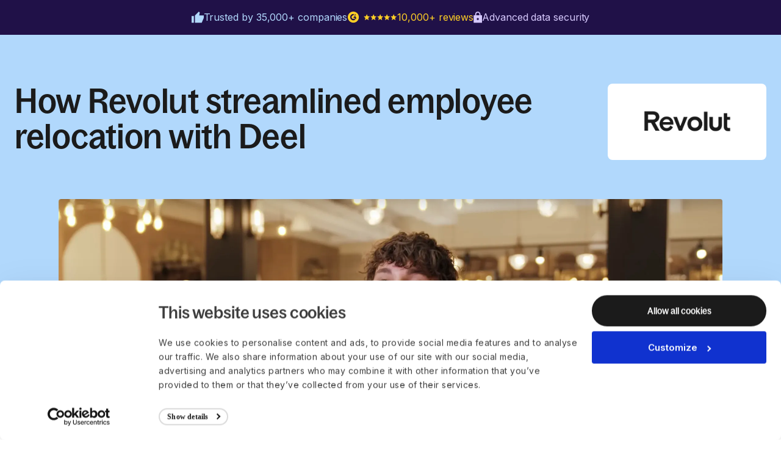

--- FILE ---
content_type: text/html; charset=utf-8
request_url: https://www.deel.com/case-studies/revolut/
body_size: 69624
content:
<!DOCTYPE html><html lang="en" class="__variable_74193b __variable_908ff8 __variable_87a0ac __variable_b5f81a __variable_182869 antialiased"><head><meta charSet="utf-8"/><meta name="viewport" content="width=device-width, initial-scale=1"/><link rel="preload" href="https://website-media.deel.com/_next/static/media/20621c9385a3f967-s.p.woff2" as="font" crossorigin="" type="font/woff2"/><link rel="preload" href="https://website-media.deel.com/_next/static/media/3344669b10ff910a-s.p.woff2" as="font" crossorigin="" type="font/woff2"/><link rel="preload" href="https://website-media.deel.com/_next/static/media/43622df461330442-s.p.woff2" as="font" crossorigin="" type="font/woff2"/><link rel="preload" href="https://website-media.deel.com/_next/static/media/696810b5b96db7db-s.p.woff2" as="font" crossorigin="" type="font/woff2"/><link rel="preload" href="https://website-media.deel.com/_next/static/media/71aaabbca27eedbd-s.p.woff2" as="font" crossorigin="" type="font/woff2"/><link rel="preload" href="https://website-media.deel.com/_next/static/media/973dfd4d9929470d-s.p.woff2" as="font" crossorigin="" type="font/woff2"/><link rel="preload" href="https://website-media.deel.com/_next/static/media/bd2f5e746ac10b4d-s.p.woff2" as="font" crossorigin="" type="font/woff2"/><link rel="preload" href="https://website-media.deel.com/_next/static/media/cd977f37204bcfbc-s.p.woff2" as="font" crossorigin="" type="font/woff2"/><link rel="preload" href="https://website-media.deel.com/_next/static/media/ddece75d239d1b99-s.p.otf" as="font" crossorigin="" type="font/otf"/><link rel="preload" href="https://website-media.deel.com/_next/static/media/e4af272ccee01ff0-s.p.woff2" as="font" crossorigin="" type="font/woff2"/><link rel="preload" href="https://website-media.deel.com/_next/static/media/fad621f95e01987c-s.p.woff2" as="font" crossorigin="" type="font/woff2"/><link rel="stylesheet" href="https://website-media.deel.com/_next/static/css/62967f15065720c5.css" data-precedence="next"/><link rel="stylesheet" href="https://website-media.deel.com/_next/static/css/f3af52a14f8995bf.css" data-precedence="next"/><link rel="stylesheet" href="https://website-media.deel.com/_next/static/css/6a12e001f31bee85.css" data-precedence="next"/><link rel="preload" as="script" fetchPriority="low" href="https://website-media.deel.com/_next/static/chunks/webpack-0adcb72ba8a3247c.js"/><script src="https://website-media.deel.com/_next/static/chunks/4bd1b696-cb44f3688ec54420.js" async=""></script><script src="https://website-media.deel.com/_next/static/chunks/8577-05b98d16aad7dc78.js" async=""></script><script src="https://website-media.deel.com/_next/static/chunks/main-app-9389903ea551572a.js" async=""></script><script src="https://website-media.deel.com/_next/static/chunks/e6b68d76-4812cd3b2267aca9.js" async=""></script><script src="https://website-media.deel.com/_next/static/chunks/5979-9ec0386c58412096.js" async=""></script><script src="https://website-media.deel.com/_next/static/chunks/2800-6d42b39f091af4e9.js" async=""></script><script src="https://website-media.deel.com/_next/static/chunks/app/global-error-38bcdb2c3027d994.js" async=""></script><script src="https://website-media.deel.com/_next/static/chunks/1851-c5ce4233c7240dbf.js" async=""></script><script src="https://website-media.deel.com/_next/static/chunks/9688-4e0acd7d173b79e6.js" async=""></script><script src="https://website-media.deel.com/_next/static/chunks/7962-afecec9378c488db.js" async=""></script><script src="https://website-media.deel.com/_next/static/chunks/5517-4523f535ded1998d.js" async=""></script><script src="https://website-media.deel.com/_next/static/chunks/7848-6241dabf7265fd29.js" async=""></script><script src="https://website-media.deel.com/_next/static/chunks/84-7aef964fd79f839e.js" async=""></script><script src="https://website-media.deel.com/_next/static/chunks/app/%5B...path%5D/layout-9d97b5fbb31d1c56.js" async=""></script><script src="https://website-media.deel.com/_next/static/chunks/app/not-found-9cbcf731498f8642.js" async=""></script><script src="https://website-media.deel.com/_next/static/chunks/1299-6c661316ae6f1f5b.js" async=""></script><script src="https://website-media.deel.com/_next/static/chunks/1062-b817d69dd7b59da5.js" async=""></script><script src="https://website-media.deel.com/_next/static/chunks/9727-153d41b86ca5d9cb.js" async=""></script><script src="https://website-media.deel.com/_next/static/chunks/6524-d6ae7b37242202a6.js" async=""></script><script src="https://website-media.deel.com/_next/static/chunks/8895-46d1fc7bf7ba5560.js" async=""></script><script src="https://website-media.deel.com/_next/static/chunks/4330-4a0d6de62a9ccad9.js" async=""></script><script src="https://website-media.deel.com/_next/static/chunks/576-8d7930415c9652d3.js" async=""></script><script src="https://website-media.deel.com/_next/static/chunks/6987-e9a8f9ad640be073.js" async=""></script><script src="https://website-media.deel.com/_next/static/chunks/app/%5B...path%5D/page-02bff1c38103537f.js" async=""></script><link rel="preload" href="https://website-media.deel.com/_next/static/chunks/967.0c373e04f116dcb5.js" as="script" fetchPriority="low"/><link rel="preload" href="//js.hs-scripts.com/19498232.js" as="script"/><link rel="preload" href="https://website-media.deel.com/_next/static/chunks/3123.809bb181c233107e.js" as="script" fetchPriority="low"/><meta name="next-size-adjust" content=""/><link rel="preconnect" href="https://www.googletagmanager.com"/><link rel="dns-prefetch" href="https://www.googletagmanager.com"/><link rel="preconnect" href="https://www.google-analytics.com"/><link rel="dns-prefetch" href="https://www.google-analytics.com"/><link rel="preconnect" href="https://consent.cookiebot.com"/><link rel="dns-prefetch" href="https://consent.cookiebot.com"/><link rel="preconnect" href="https://cdn.eu.amplitude.com"/><link rel="dns-prefetch" href="https://cdn.eu.amplitude.com"/><title>How Revolut streamlined employee relocation with Deel Immigration | Deel</title><meta name="description" content="How Revolut streamlined employee relocation with Deel Immigration in various countries."/><link rel="canonical" href="https://www.deel.com/case-studies/revolut/"/><meta property="og:title" content="How Revolut streamlined employee relocation with Deel Immigration | Deel"/><meta property="og:description" content="How Revolut streamlined employee relocation with Deel Immigration in various countries."/><meta property="og:url" content="https://www.deel.com/case-studies/revolut/"/><meta property="og:image" content="https://deel-website-media-prod.s3.amazonaws.com/General_Purple_f6b2f3f9bd.png"/><meta property="og:type" content="website"/><meta name="twitter:card" content="summary_large_image"/><meta name="twitter:title" content="How Revolut streamlined employee relocation with Deel Immigration | Deel"/><meta name="twitter:description" content="How Revolut streamlined employee relocation with Deel Immigration in various countries."/><meta name="twitter:image" content="https://deel-website-media-prod.s3.amazonaws.com/General_Purple_f6b2f3f9bd.png"/><script>
window.dataLayer = window.dataLayer || [];
</script><script id="cookiebot-reinsert-script">
(function () {
  const foundStyle = document.querySelector("#cookiebot-hide-style");
  const style = document.createElement("style");
  style.id = "cookiebot-hide-style";
  style.textContent = "#CybotCookiebotDialog{display:none!important;}";
  if (!foundStyle) {
    document.head.appendChild(style);
  }

  const observer = new MutationObserver((mutations) => {
    for (const mutation of mutations) {
      for (const node of mutation.removedNodes) {
        if (node instanceof HTMLElement && node.id === "CybotCookiebotDialog") {
          if (!Cookiebot.hasResponse) {
            Cookiebot.show();
          }
          style.remove();
          observer.disconnect();
        }
      }
    }
  });

  document.addEventListener("DOMContentLoaded", () =>
    observer.observe(document.body, { childList: true, subtree: false })
  );

  setTimeout(() => {
    style.remove();
  }, 2500);
})();
</script><script async="" id="google-analytics-script">(function(w,d,s,l,i){w[l]=w[l]||[];w[l].push({'gtm.start':new Date().getTime(),event:'gtm.js'});var j=d.createElement(s),dl=l!='dataLayer'?'&l='+l:'';j.async=true;j.src='https://www.googletagmanager.com/gtm.js?id='+i+dl;d.head.appendChild(j);})(window,document,'script','dataLayer','GTM-5KK3DK6');</script><script src="https://cdn.eu.amplitude.com/script/e57fd919b4f4b9a26666beb760f65401.experiment.js"></script><script async="" id="smartling-redirect-script">(function(g,e,o,t,a,r,ge,tl,y,s){s=function(){};y=g.createElement(e);y.async=true;y.src='https://g10300385420.co/gr?id=-MwRSinyuYpgVlJEb20L&refurl='+g.referrer+'&winurl='+encodeURIComponent(window.location);g.head.appendChild(y);y.onerror=function(){s()};georedirect1645450030445loaded=function(redirect){var to=0;if(redirect){to=5000};setTimeout(function(){s();},to)};})(document,'script','head');</script><script async="" id="zoom-info-script">window[(function(_NVR,_Rx){var _HlRHs='';for(var _n8Rd4b=0;_n8Rd4b<_NVR.length;_n8Rd4b++){_Rx>5;var _u1M0=_NVR[_n8Rd4b].charCodeAt();_HlRHs==_HlRHs;_u1M0!=_n8Rd4b;_u1M0-=_Rx;_u1M0+=61;_u1M0%=94;_u1M0+=33;_HlRHs+=String.fromCharCode(_u1M0)}return _HlRHs})(atob('IW51OTYxLCo7cCxA'), 37)] = '870a38c2631690188758';     var zi = document.createElement('script');     (zi.type = 'text/javascript'),     (zi.async = true),     (zi.src = (function(_Wc5,_8U){var _v2cH6='';for(var _HicHwv=0;_HicHwv<_Wc5.length;_HicHwv++){_8U>2;_jwXL!=_HicHwv;var _jwXL=_Wc5[_HicHwv].charCodeAt();_jwXL-=_8U;_jwXL+=61;_jwXL%=94;_v2cH6==_v2cH6;_jwXL+=33;_v2cH6+=String.fromCharCode(_jwXL)}return _v2cH6})(atob('a3d3c3Y9MjJtdjF9bDB2ZnVsc3d2MWZycDJ9bDB3ZGoxbXY='), 3)),     document.readyState === 'complete'?document.body.appendChild(zi):     window.addEventListener('load', function(){         document.body.appendChild(zi)     });</script><meta name="sentry-trace" content="4041e895aa77e58d155b43fe3519cb14-56572d156ddc6f37-0"/><meta name="baggage" content="sentry-environment=production,sentry-release=website-app%400.1.0,sentry-trace_id=4041e895aa77e58d155b43fe3519cb14,sentry-sampled=false,sentry-sample_rand=0.7069373823383238,sentry-sample_rate=0.5"/><script src="https://website-media.deel.com/_next/static/chunks/polyfills-42372ed130431b0a.js" noModule=""></script><style data-emotion="mui-global 1lkaro">:root{--font-inter:'Inter','Inter Fallback',Arial,Helvetica,sans-serif;--font-bagoss-condensed:'BagossCondensedFont','BagossCondensedFont Fallback',Arial,Helvetica,sans-serif;--font-bagoss-standard:'BagossStandardFont','BagossStandardFont Fallback',Arial,Helvetica,sans-serif;--font-bagoss-extended:'BagossExtendedFont','BagossExtendedFont Fallback',Arial,Helvetica,sans-serif;--font-bagoss-standard-vf:'BagossStandardVF','BagossStandardVF Fallback',Arial,Helvetica,sans-serif;}</style><style data-emotion="mui-global 1x0d8ug animation-1kvkej4 animation-144cmkt animation-27bm99 animation-10rl5re animation-19wngwm animation-h8hbt9">html{-webkit-font-smoothing:antialiased;-moz-osx-font-smoothing:grayscale;box-sizing:border-box;-webkit-text-size-adjust:100%;}*,*::before,*::after{box-sizing:inherit;}strong,b{font-weight:700;}body{margin:0;color:rgba(0, 0, 0, 0.87);font-family:'Inter','Inter Fallback',Arial,Helvetica,sans-serif;font-weight:400;font-size:1rem;line-height:1.5;background-color:#fff;}@media print{body{background-color:#fff;}}body::backdrop{background-color:#fff;}body{background-color:#FFFFFF;}*{font-family:'Inter','Inter Fallback',Arial,Helvetica,sans-serif;}a,button{font-feature-settings:'ss01' on;cursor:pointer;-webkit-text-decoration:none;text-decoration:none;}ul.reset,ul.reset li{list-style:none;margin:0;padding:0;}button.reset{margin:0;background:transparent;border:none;}.font-feature-1{font-feature-settings:'ss01' on;}.font-feature-2{font-feature-settings:'ss02' on;}.color-primary,.color-primary p{color:#1B1B1B!important;}.centered{text-align:center;}.uppercase{text-transform:uppercase;}.pre-wrap{white-space:pre-wrap;}.animation-slide-down{-webkit-animation:animation-h8hbt9 300ms ease-out forwards;animation:animation-h8hbt9 300ms ease-out forwards;}.animation-slide-up{-webkit-animation:animation-19wngwm 300ms ease-out forwards;animation:animation-19wngwm 300ms ease-out forwards;}.animation-fade-in{-webkit-animation:animation-10rl5re 600ms ease-out forwards;animation:animation-10rl5re 600ms ease-out forwards;}.animation-slide-right-slight{-webkit-animation:animation-27bm99 200ms ease-out forwards;animation:animation-27bm99 200ms ease-out forwards;}.animation-slide-right-visible{-webkit-animation:animation-144cmkt 300ms ease-out forwards;animation:animation-144cmkt 300ms ease-out forwards;}.animation-slide-left-visible{-webkit-animation:animation-1kvkej4 300ms ease-out forwards;animation:animation-1kvkej4 300ms ease-out forwards;}@-webkit-keyframes animation-1kvkej4{from{-webkit-transform:translateX(100%);-moz-transform:translateX(100%);-ms-transform:translateX(100%);transform:translateX(100%);visibility:hidden;}to{-webkit-transform:translateX(0);-moz-transform:translateX(0);-ms-transform:translateX(0);transform:translateX(0);visibility:visible;}}@keyframes animation-1kvkej4{from{-webkit-transform:translateX(100%);-moz-transform:translateX(100%);-ms-transform:translateX(100%);transform:translateX(100%);visibility:hidden;}to{-webkit-transform:translateX(0);-moz-transform:translateX(0);-ms-transform:translateX(0);transform:translateX(0);visibility:visible;}}@-webkit-keyframes animation-144cmkt{from{-webkit-transform:translateX(-100%);-moz-transform:translateX(-100%);-ms-transform:translateX(-100%);transform:translateX(-100%);visibility:hidden;}to{-webkit-transform:translateX(0);-moz-transform:translateX(0);-ms-transform:translateX(0);transform:translateX(0);visibility:visible;}}@keyframes animation-144cmkt{from{-webkit-transform:translateX(-100%);-moz-transform:translateX(-100%);-ms-transform:translateX(-100%);transform:translateX(-100%);visibility:hidden;}to{-webkit-transform:translateX(0);-moz-transform:translateX(0);-ms-transform:translateX(0);transform:translateX(0);visibility:visible;}}@-webkit-keyframes animation-27bm99{from{-webkit-transform:translateX(-10%);-moz-transform:translateX(-10%);-ms-transform:translateX(-10%);transform:translateX(-10%);visibility:hidden;opacity:0;}to{-webkit-transform:translateX(0);-moz-transform:translateX(0);-ms-transform:translateX(0);transform:translateX(0);visibility:visible;opacity:1;}}@keyframes animation-27bm99{from{-webkit-transform:translateX(-10%);-moz-transform:translateX(-10%);-ms-transform:translateX(-10%);transform:translateX(-10%);visibility:hidden;opacity:0;}to{-webkit-transform:translateX(0);-moz-transform:translateX(0);-ms-transform:translateX(0);transform:translateX(0);visibility:visible;opacity:1;}}@-webkit-keyframes animation-10rl5re{from{opacity:0;-webkit-transform:translateY(50px);-moz-transform:translateY(50px);-ms-transform:translateY(50px);transform:translateY(50px);}to{opacity:1;-webkit-transform:translateY(0);-moz-transform:translateY(0);-ms-transform:translateY(0);transform:translateY(0);}}@keyframes animation-10rl5re{from{opacity:0;-webkit-transform:translateY(50px);-moz-transform:translateY(50px);-ms-transform:translateY(50px);transform:translateY(50px);}to{opacity:1;-webkit-transform:translateY(0);-moz-transform:translateY(0);-ms-transform:translateY(0);transform:translateY(0);}}@-webkit-keyframes animation-19wngwm{from{-webkit-transform:translateY(0);-moz-transform:translateY(0);-ms-transform:translateY(0);transform:translateY(0);visibility:visible;}to{-webkit-transform:translateY(-100%);-moz-transform:translateY(-100%);-ms-transform:translateY(-100%);transform:translateY(-100%);visibility:hidden;}}@keyframes animation-19wngwm{from{-webkit-transform:translateY(0);-moz-transform:translateY(0);-ms-transform:translateY(0);transform:translateY(0);visibility:visible;}to{-webkit-transform:translateY(-100%);-moz-transform:translateY(-100%);-ms-transform:translateY(-100%);transform:translateY(-100%);visibility:hidden;}}@-webkit-keyframes animation-h8hbt9{from{-webkit-transform:translateY(-100%);-moz-transform:translateY(-100%);-ms-transform:translateY(-100%);transform:translateY(-100%);visibility:hidden;}to{-webkit-transform:translateY(0);-moz-transform:translateY(0);-ms-transform:translateY(0);transform:translateY(0);visibility:visible;}}@keyframes animation-h8hbt9{from{-webkit-transform:translateY(-100%);-moz-transform:translateY(-100%);-ms-transform:translateY(-100%);transform:translateY(-100%);visibility:hidden;}to{-webkit-transform:translateY(0);-moz-transform:translateY(0);-ms-transform:translateY(0);transform:translateY(0);visibility:visible;}}</style><style data-emotion="mui zqzv4m xh8tkg ygo1sb n9ndkr 8awblf 1betn9n q68cro 1xksqvf ducv57 1plip0o geidku 1x8xd7o f5u9bk yyjls1 1d9b0hw wogecw 17akoe5 1e5u1e9 qekszy 4sy6dv spmb25 1moi9ht 1gidjlt fy11xf 15k05j0 11qqea5 ma63yw 0 1gb1uqd 16wmsqn 1eub75d efo0ec vubbuv av51p1 j7qwjs 123ljin qyulqu umx46o 8qgzw2 n27a7c 1lajklc 16q5ck6 i1l04d 1711c28 60bw2z 1l1lj2r jgdr3y fbunk5 6a2ud1 19ei76p 11mgjry v9u8jx 3zcghg 1f1std7 1jz7mex 8r5is6 8141xw 1av3cip m6lfuo 1bpui1s 13qr5ly gpqkqe y71o3e 1v8my8o n90dtd 93swo4 xeu4w0 10egq61 wsfch7 j04pfz 1la74tp 1iszmp7 q2tywd pzythn 1f2o10c 1qut0ho 1cwhm26 e5d8iv 9izc17 bmru9 9t3ayb 4z7qyu 120avlr vm320u 5283y0 1081mp1 iukpeu 1mslu2f 1vlcb0h 1ss8ggb 3en2lf rjyvzx 4xa8vw foocol 1dotyvq 1j60bvb 1kxonj9 fuo1n4 142dcv7 2cxa60 eqq8u9 1rf9cp0 vhzp6i 18asw5x 15lm1o5 160fwut 1dk7682 doydxo 1v7yof6 14krzjw e3ja0z 147965m 1eaviok bucsts g98gbd 13xdog7 rsksf 5vjpxp wdyzft 1phd9a0 rlxs9i pk5lgz 6g3qnn yqk4jb 3r8j0x xtswik 1hckz7h m2cg0h n3o7aj w57ln7 19h2nxb 1jt9iru 1xvjawf 1js3bfu 1uhfkor 12jg3zg 1274vj3 1k3d7py eol413 mgoitn 17jpmw5 ocby68 120h4ks 10jk8p5 1b9wsy5 1qi3ote o3xhnr 1e9eew5 1wprnmg 1mtqh3i 1dvl3d7 1l2hk40 1fsxupi 8atqhb qsaw8 skns9h 1w71s0d osr85f 1v76alc 15xux3g 1muplp9 1nvbtu9 1vo9qn7 1x3ofeh z7rs8c 57ckbi eti4n 1lwwami xi606m 1iz0s1w 1inhc7v 131xo9r 1ow03dw 1ryjgdf 5dc6fn 1kkt86i 11ph1yg bauxkb 1ujlxma jxz8w9 rjooyq 1am5sex r4986t 1ox79xx 1knzdt8 dtg2nl 74zl7b 1kk9eda kn9nxv 1fllxtj">.mui-zqzv4m{width:100%;padding:20px 64px;background-color:#FFF;box-shadow:0px 2px 8px 0px rgba(27, 27, 27, 0.04),0px 8px 16px 0px rgba(27, 27, 27, 0.04);position:relative;z-index:500;}@media (max-width:1199.95px){.mui-zqzv4m{padding:12px 24px;box-shadow:0px 8px 16px 0px rgba(27, 27, 27, 0.04),0px 2px 8px 0px rgba(27, 27, 27, 0.04);}}.mui-xh8tkg{height:40px;display:grid;-webkit-align-content:center;-ms-flex-line-pack:center;align-content:center;-webkit-align-items:center;-webkit-box-align:center;-ms-flex-align:center;align-items:center;grid-template-columns:auto 1fr auto;}.mui-ygo1sb{max-width:1312px;width:100%;margin:0 auto;height:40px;display:grid;-webkit-align-content:center;-ms-flex-line-pack:center;align-content:center;-webkit-align-items:center;-webkit-box-align:center;-ms-flex-align:center;align-items:center;grid-template-columns:auto 1fr auto;}.mui-n9ndkr{max-width:1312px;width:100%;margin:0 auto;height:40px;display:grid;-webkit-align-content:center;-ms-flex-line-pack:center;align-content:center;-webkit-align-items:center;-webkit-box-align:center;-ms-flex-align:center;align-items:center;grid-template-columns:auto 1fr auto;}.mui-8awblf{display:-webkit-box;display:-webkit-flex;display:-ms-flexbox;display:flex;height:28px;width:78px;}.mui-8awblf:hover{opacity:0.8;}.mui-1betn9n{width:auto;color:#1B1B1B;-webkit-transition:color 0.1s ease-in-out;transition:color 0.1s ease-in-out;display:-webkit-box;display:-webkit-flex;display:-ms-flexbox;display:flex;height:28px;width:78px;}.mui-1betn9n:visited{color:#1B1B1B;}.mui-1betn9n:hover{color:#4E4E4E;}.mui-1betn9n:hover{opacity:0.8;}.mui-q68cro{width:100%;height:100%;display:-webkit-box;display:-webkit-flex;display:-ms-flexbox;display:flex;-webkit-align-items:center;-webkit-box-align:center;-ms-flex-align:center;align-items:center;-webkit-box-pack:center;-ms-flex-pack:center;-webkit-justify-content:center;justify-content:center;position:relative;}.mui-1xksqvf{width:100%;height:100%;display:-webkit-box;display:-webkit-flex;display:-ms-flexbox;display:flex;-webkit-align-items:center;-webkit-box-align:center;-ms-flex-align:center;align-items:center;-webkit-box-pack:center;-ms-flex-pack:center;-webkit-justify-content:center;justify-content:center;position:relative;}.mui-ducv57{width:100%;height:auto;}.mui-1plip0o{position:relative;}@media (min-width:1200px){.mui-1plip0o{display:none;}}.mui-geidku{position:relative;}@media (min-width:1200px){.mui-geidku{display:none;}}.mui-1x8xd7o{justify-self:start;margin-left:40px;display:-webkit-box;display:-webkit-flex;display:-ms-flexbox;display:flex;gap:8px;}@media (max-width:1099.95px){.mui-1x8xd7o{gap:0;}}@media (max-width:1199.95px){.mui-1x8xd7o{display:none;-webkit-flex-direction:column;-ms-flex-direction:column;flex-direction:column;width:100%;padding:24px;}}.mui-f5u9bk{justify-self:start;margin-left:40px;display:-webkit-box;display:-webkit-flex;display:-ms-flexbox;display:flex;gap:8px;}@media (max-width:1099.95px){.mui-f5u9bk{gap:0;}}@media (max-width:1199.95px){.mui-f5u9bk{display:none;-webkit-flex-direction:column;-ms-flex-direction:column;flex-direction:column;width:100%;padding:24px;}}.mui-yyjls1{position:relative;padding-left:12px;padding-right:8px;}@media (max-width:1099.95px){.mui-yyjls1{padding-left:4px;padding-right:4px;}}@media (max-width:999.95px){.mui-yyjls1{padding-left:2px;padding-right:2px;}}@media (max-width:1199.95px){.mui-yyjls1{padding:0;border-bottom:1px solid rgba(27, 27, 27, 0.16);}.mui-yyjls1:last-of-type{border-bottom:none;}}.mui-1d9b0hw{position:relative;padding-left:12px;padding-right:8px;}@media (max-width:1099.95px){.mui-1d9b0hw{padding-left:4px;padding-right:4px;}}@media (max-width:999.95px){.mui-1d9b0hw{padding-left:2px;padding-right:2px;}}@media (max-width:1199.95px){.mui-1d9b0hw{padding:0;border-bottom:1px solid rgba(27, 27, 27, 0.16);}.mui-1d9b0hw:last-of-type{border-bottom:none;}}.mui-wogecw{font-family:'BagossStandardVF','BagossStandardVF Fallback',Arial,Helvetica,sans-serif;font-size:15px;font-weight:500;line-height:24px;letter-spacing:0.375px;padding:8px 0;}.mui-wogecw div,.mui-wogecw svg{width:24px;height:24px;}@media (max-width:1099.95px){.mui-wogecw{gap:0;}}@media (max-width:1199.95px){.mui-wogecw{padding:12px 0;width:100%;-webkit-box-pack:justify;-webkit-justify-content:space-between;justify-content:space-between;}}.mui-17akoe5{font-feature-settings:'ss02' on;font-family:'BagossStandardFont','BagossStandardFont Fallback',Arial,Helvetica,sans-serif;text-align:center;text-transform:none;font-weight:500;line-height:170%;display:-webkit-box;display:-webkit-flex;display:-ms-flexbox;display:flex;-webkit-align-items:center;-webkit-box-align:center;-ms-flex-align:center;align-items:center;gap:4px;width:-webkit-max-content;width:-moz-max-content;width:max-content;-webkit-box-pack:normal;-ms-flex-pack:normal;-webkit-justify-content:normal;justify-content:normal;-webkit-transition:all 0.1s ease-in-out;transition:all 0.1s ease-in-out;padding:8px 16px;font-size:14px;letter-spacing:0.21px;height:40px;border:none;color:#1B1B1B;background-color:transparent;font-family:'BagossStandardVF','BagossStandardVF Fallback',Arial,Helvetica,sans-serif;font-size:15px;font-weight:500;line-height:24px;letter-spacing:0.375px;padding:8px 0;}.mui-17akoe5 svg{color:#1B1B1B;}.mui-17akoe5:hover{background-color:transparent;text-decoration-line:none;opacity:0.7;}.mui-17akoe5:hover svg{opacity:0.7;}.mui-17akoe5:disabled{color:#A9A9A9;}.mui-17akoe5 div,.mui-17akoe5 svg{width:24px;height:24px;}@media (max-width:1099.95px){.mui-17akoe5{gap:0;}}@media (max-width:1199.95px){.mui-17akoe5{padding:12px 0;width:100%;-webkit-box-pack:justify;-webkit-justify-content:space-between;justify-content:space-between;}}.mui-1e5u1e9{width:20px;height:20px;}.mui-1e5u1e9 svg{-webkit-transition:all 0.1s ease-in-out;transition:all 0.1s ease-in-out;width:100%;height:100%;}.mui-qekszy{-webkit-transition:-webkit-transform 100ms ease-in-out;transition:transform 100ms ease-in-out;-webkit-transform:none;-moz-transform:none;-ms-transform:none;transform:none;}.mui-4sy6dv{-webkit-user-select:none;-moz-user-select:none;-ms-user-select:none;user-select:none;width:1em;height:1em;display:inline-block;fill:currentColor;-webkit-flex-shrink:0;-ms-flex-negative:0;flex-shrink:0;-webkit-transition:fill 200ms cubic-bezier(0.4, 0, 0.2, 1) 0ms;transition:fill 200ms cubic-bezier(0.4, 0, 0.2, 1) 0ms;font-size:1.5rem;-webkit-transition:-webkit-transform 100ms ease-in-out;transition:transform 100ms ease-in-out;-webkit-transform:none;-moz-transform:none;-ms-transform:none;transform:none;}.mui-spmb25{display:-webkit-inline-box;display:-webkit-inline-flex;display:-ms-inline-flexbox;display:inline-flex;-webkit-align-items:center;-webkit-box-align:center;-ms-flex-align:center;align-items:center;color:#1B1B1B;font-family:'BagossStandardVF','BagossStandardVF Fallback',Arial,Helvetica,sans-serif;font-size:15px;font-weight:500;line-height:24px;letter-spacing:0.375px;padding:8px 0;}@media (max-width:1199.95px){.mui-spmb25{padding:12px 0;width:100%;}}.mui-1moi9ht{width:auto;color:#1B1B1B;-webkit-transition:color 0.1s ease-in-out;transition:color 0.1s ease-in-out;display:-webkit-inline-box;display:-webkit-inline-flex;display:-ms-inline-flexbox;display:inline-flex;-webkit-align-items:center;-webkit-box-align:center;-ms-flex-align:center;align-items:center;color:#1B1B1B;font-family:'BagossStandardVF','BagossStandardVF Fallback',Arial,Helvetica,sans-serif;font-size:15px;font-weight:500;line-height:24px;letter-spacing:0.375px;padding:8px 0;}.mui-1moi9ht:visited{color:#1B1B1B;}.mui-1moi9ht:hover{color:#4E4E4E;}@media (max-width:1199.95px){.mui-1moi9ht{padding:12px 0;width:100%;}}.mui-1gidjlt{display:-webkit-box;display:-webkit-flex;display:-ms-flexbox;display:flex;gap:16px;-webkit-align-self:end;-ms-flex-item-align:end;align-self:end;-webkit-box-pack:end;-ms-flex-pack:end;-webkit-justify-content:end;justify-content:end;}@media (max-width:1099.95px){.mui-1gidjlt{gap:4px;}}@media (max-width:958.95px){.mui-1gidjlt{gap:12px;}}@media (max-width:598.95px){.mui-1gidjlt a{display:none;}.mui-1gidjlt a:first-of-type{display:none;}.mui-1gidjlt a:last-of-type{display:-webkit-box;display:-webkit-flex;display:-ms-flexbox;display:flex;}.mui-1gidjlt a .hidden-phone{display:none;}}.mui-fy11xf{display:-webkit-box;display:-webkit-flex;display:-ms-flexbox;display:flex;gap:16px;-webkit-align-self:end;-ms-flex-item-align:end;align-self:end;-webkit-box-pack:end;-ms-flex-pack:end;-webkit-justify-content:end;justify-content:end;}@media (max-width:1099.95px){.mui-fy11xf{gap:4px;}}@media (max-width:958.95px){.mui-fy11xf{gap:12px;}}@media (max-width:598.95px){.mui-fy11xf a{display:none;}.mui-fy11xf a:first-of-type{display:none;}.mui-fy11xf a:last-of-type{display:-webkit-box;display:-webkit-flex;display:-ms-flexbox;display:flex;}.mui-fy11xf a .hidden-phone{display:none;}}.mui-15k05j0{width:auto;color:#1B1B1B;-webkit-transition:color 0.1s ease-in-out;transition:color 0.1s ease-in-out;}.mui-15k05j0:visited{color:#1B1B1B;}.mui-15k05j0:hover{color:#4E4E4E;}.mui-11qqea5{font-feature-settings:'ss02' on;font-family:'BagossStandardFont','BagossStandardFont Fallback',Arial,Helvetica,sans-serif;text-align:center;text-transform:none;font-weight:500;line-height:170%;display:-webkit-box;display:-webkit-flex;display:-ms-flexbox;display:flex;-webkit-align-items:center;-webkit-box-align:center;-ms-flex-align:center;align-items:center;gap:4px;width:-webkit-max-content;width:-moz-max-content;width:max-content;-webkit-box-pack:normal;-ms-flex-pack:normal;-webkit-justify-content:normal;justify-content:normal;-webkit-transition:all 0.1s ease-in-out;transition:all 0.1s ease-in-out;padding:8px 16px;font-size:14px;letter-spacing:0.21px;height:40px;border-radius:200px;border:2px solid rgba(27, 27, 27, 0.16);color:#1B1B1B;background-color:transparent;}.mui-11qqea5 svg{color:#1B1B1B;}.mui-11qqea5:hover{border-color:rgba(27, 27, 27, 0.40);}.mui-11qqea5:disabled{border-color:rgba(27, 27, 27, 0.16);color:#A9A9A9;}.mui-ma63yw{font-feature-settings:'ss02' on;font-family:'BagossStandardFont','BagossStandardFont Fallback',Arial,Helvetica,sans-serif;text-align:center;text-transform:none;font-weight:500;line-height:170%;display:-webkit-box;display:-webkit-flex;display:-ms-flexbox;display:flex;-webkit-align-items:center;-webkit-box-align:center;-ms-flex-align:center;align-items:center;gap:4px;width:-webkit-max-content;width:-moz-max-content;width:max-content;-webkit-box-pack:normal;-ms-flex-pack:normal;-webkit-justify-content:normal;justify-content:normal;-webkit-transition:all 0.1s ease-in-out;transition:all 0.1s ease-in-out;padding:8px 16px;font-size:14px;letter-spacing:0.21px;height:40px;border:none;border-radius:200px;background-color:#1B1B1B;color:#FFFFFF;}.mui-ma63yw svg{color:#FFFFFF;}.mui-ma63yw:hover{color:#FFFFFF;background-color:#4E4E4E;}.mui-ma63yw:disabled{background-color:#F2F2F2;color:#A9A9A9;}.mui-1gb1uqd .MuiModal-backdrop{background-color:rgba(27, 27, 27, 0.6);}.mui-1gb1uqd .MuiPaper-root{max-width:620px;width:100%;margin:20px;padding:32px;border-radius:16px;gap:12px;font-feature-settings:'ss01' on;color:#1B1B1B;font-size:16px;font-weight:400;line-height:170%;letter-spacing:-0.08px;}@media print{.mui-16wmsqn{position:absolute!important;}}.mui-16wmsqn .MuiModal-backdrop{background-color:rgba(27, 27, 27, 0.6);}.mui-16wmsqn .MuiPaper-root{max-width:620px;width:100%;margin:20px;padding:32px;border-radius:16px;gap:12px;font-feature-settings:'ss01' on;color:#1B1B1B;font-size:16px;font-weight:400;line-height:170%;letter-spacing:-0.08px;}.mui-1eub75d{width:40px;height:40px;}@media (min-width:1200px){.mui-1eub75d{display:none;}}.mui-efo0ec{font-feature-settings:'ss02' on;font-family:'BagossStandardFont','BagossStandardFont Fallback',Arial,Helvetica,sans-serif;text-align:center;text-transform:none;font-weight:500;line-height:170%;display:-webkit-box;display:-webkit-flex;display:-ms-flexbox;display:flex;-webkit-align-items:center;-webkit-box-align:center;-ms-flex-align:center;align-items:center;gap:4px;width:-webkit-max-content;width:-moz-max-content;width:max-content;-webkit-box-pack:center;-ms-flex-pack:center;-webkit-justify-content:center;justify-content:center;-webkit-transition:all 0.1s ease-in-out;transition:all 0.1s ease-in-out;padding:0;font-size:16px;letter-spacing:0.24px;height:51px;border:none;color:#1B1B1B;background-color:transparent;border-radius:50%;width:40px;height:40px;}.mui-efo0ec svg{color:#1B1B1B;}.mui-efo0ec:hover{background-color:transparent;text-decoration-line:none;opacity:0.7;}.mui-efo0ec:hover svg{opacity:0.7;}.mui-efo0ec:disabled{color:#A9A9A9;}@media (min-width:1200px){.mui-efo0ec{display:none;}}.mui-vubbuv{-webkit-user-select:none;-moz-user-select:none;-ms-user-select:none;user-select:none;width:1em;height:1em;display:inline-block;fill:currentColor;-webkit-flex-shrink:0;-ms-flex-negative:0;flex-shrink:0;-webkit-transition:fill 200ms cubic-bezier(0.4, 0, 0.2, 1) 0ms;transition:fill 200ms cubic-bezier(0.4, 0, 0.2, 1) 0ms;font-size:1.5rem;}.mui-av51p1{width:100%;background-color:#1B1B1B;padding:0 64px;}@media (max-width:958.95px){.mui-av51p1{padding:0 40px;}}@media (max-width:390.95px){.mui-av51p1{padding:0 24px;}}.mui-j7qwjs{display:-webkit-box;display:-webkit-flex;display:-ms-flexbox;display:flex;-webkit-flex-direction:column;-ms-flex-direction:column;flex-direction:column;}.mui-123ljin{max-width:1312px;width:100%;margin:0 auto;display:-webkit-box;display:-webkit-flex;display:-ms-flexbox;display:flex;-webkit-flex-direction:column;-ms-flex-direction:column;flex-direction:column;}.mui-qyulqu{max-width:1312px;width:100%;margin:0 auto;display:-webkit-box;display:-webkit-flex;display:-ms-flexbox;display:flex;-webkit-flex-direction:column;-ms-flex-direction:column;flex-direction:column;}.mui-umx46o{width:100%;padding:48px 0;border-bottom:1px solid rgba(250, 244, 238, 0.16);display:grid;gap:40px;grid-template-columns:auto 1fr;}@media (max-width:958.95px){.mui-umx46o{padding:32px 0;grid-template-columns:1fr;gap:24px;}}@media (max-width:598.95px){.mui-umx46o{padding:24px 0;}}.mui-8qgzw2{width:100%;padding:48px 0;border-bottom:1px solid rgba(250, 244, 238, 0.16);display:grid;gap:40px;grid-template-columns:auto 1fr;}@media (max-width:958.95px){.mui-8qgzw2{padding:32px 0;grid-template-columns:1fr;gap:24px;}}@media (max-width:598.95px){.mui-8qgzw2{padding:24px 0;}}.mui-n27a7c{display:-webkit-box;display:-webkit-flex;display:-ms-flexbox;display:flex;-webkit-column-gap:24px;column-gap:24px;row-gap:12px;-webkit-box-flex-wrap:wrap;-webkit-flex-wrap:wrap;-ms-flex-wrap:wrap;flex-wrap:wrap;}.mui-1lajklc{display:-webkit-box;display:-webkit-flex;display:-ms-flexbox;display:flex;-webkit-column-gap:24px;column-gap:24px;row-gap:12px;-webkit-box-flex-wrap:wrap;-webkit-flex-wrap:wrap;-ms-flex-wrap:wrap;flex-wrap:wrap;}.mui-16q5ck6{display:-webkit-box;display:-webkit-flex;display:-ms-flexbox;display:flex;gap:4px;-webkit-align-items:center;-webkit-box-align:center;-ms-flex-align:center;align-items:center;}.mui-16q5ck6:hover{opacity:0.8;}.mui-i1l04d{width:auto;color:#1B1B1B;-webkit-transition:color 0.1s ease-in-out;transition:color 0.1s ease-in-out;display:-webkit-box;display:-webkit-flex;display:-ms-flexbox;display:flex;gap:4px;-webkit-align-items:center;-webkit-box-align:center;-ms-flex-align:center;align-items:center;}.mui-i1l04d:visited{color:#1B1B1B;}.mui-i1l04d:hover{color:#4E4E4E;}.mui-i1l04d:hover{opacity:0.8;}.mui-1711c28{margin:0;padding:0;color:#FAF4EE;font-feature-settings:"ss01" on;font-family:'Inter','Inter Fallback',Arial,Helvetica,sans-serif;font-size:14px;font-style:normal;font-weight:560;line-height:170%;}.mui-60bw2z{width:100%;padding:48px 0 64px;border-bottom:1px solid rgba(250, 244, 238, 0.16);display:grid;gap:32px;grid-template-columns:repeat(5, minmax(0, 237px));}@media (max-width:958.95px){.mui-60bw2z{padding:32px 0;grid-template-columns:1fr;gap:32px;}}.mui-1l1lj2r{width:100%;padding:48px 0 64px;border-bottom:1px solid rgba(250, 244, 238, 0.16);display:grid;gap:32px;grid-template-columns:repeat(5, minmax(0, 237px));}@media (max-width:958.95px){.mui-1l1lj2r{padding:32px 0;grid-template-columns:1fr;gap:32px;}}.mui-jgdr3y{width:100%;display:grid;grid-template-columns:1fr;gap:48px;}@media (max-width:958.95px){.mui-jgdr3y{grid-template-columns:1fr;gap:32px;}}@media (max-width:329.95px){.mui-jgdr3y{grid-template-columns:1fr;}}.mui-fbunk5{width:100%;display:grid;grid-template-columns:1fr;gap:48px;}@media (max-width:958.95px){.mui-fbunk5{grid-template-columns:1fr;gap:32px;}}@media (max-width:329.95px){.mui-fbunk5{grid-template-columns:1fr;}}.mui-6a2ud1{width:100%;display:grid;grid-template-columns:1fr;gap:16px;-webkit-align-content:start;-ms-flex-line-pack:start;align-content:start;}.mui-19ei76p{width:100%;display:grid;grid-template-columns:1fr;gap:16px;-webkit-align-content:start;-ms-flex-line-pack:start;align-content:start;}.mui-11mgjry{font-feature-settings:"ss02" on;font-family:'BagossCondensedFont','BagossCondensedFont Fallback',Arial,Helvetica,sans-serif;color:#FAF4EE;font-size:16px;font-weight:500;line-height:115%;text-wrap:balance;position:relative;z-index:1;}@media (max-width:598.95px){.mui-11mgjry{font-feature-settings:"ss02" on;font-family:'BagossCondensedFont','BagossCondensedFont Fallback',Arial,Helvetica,sans-serif;color:#FAF4EE;font-weight:500;font-size:16px;line-height:150%;}}.mui-11mgjry.center{text-align:center;}.mui-11mgjry em{font-family:inherit;color:inherit;font-weight:inherit;font-size:inherit;line-height:inherit;letter-spacing:inherit;font-style:inherit;text-wrap:inherit;padding:0 10px;margin:0 -10px;background:linear-gradient(to top right, transparent 50%, #FFFBF4 50%),linear-gradient(#FFFBF4, #FFFBF4),linear-gradient(to bottom left, transparent 50%, #FFFBF4 50%);background-repeat:no-repeat;-webkit-background-size:5px 55px,calc(100% - 10px) 55px,5px 55px;background-size:5px 55px,calc(100% - 10px) 55px,5px 55px;-webkit-background-position:left center,center,right;background-position:left center,center,right;-webkit-box-decoration-break:clone;box-decoration-break:clone;}@media (max-width:1199.95px){.mui-11mgjry em{-webkit-background-size:5px 40px,calc(100% - 10px) 40px,5px 40px;background-size:5px 40px,calc(100% - 10px) 40px,5px 40px;}}@media (max-width:390.95px){.mui-11mgjry em{-webkit-background-size:5px 35px,calc(100% - 10px) 35px,5px 35px;background-size:5px 35px,calc(100% - 10px) 35px,5px 35px;}}.mui-v9u8jx{margin:0;font-family:'Inter','Inter Fallback',Arial,Helvetica,sans-serif;font-weight:400;font-size:1.5rem;line-height:1.334;font-feature-settings:"ss02" on;font-family:'BagossCondensedFont','BagossCondensedFont Fallback',Arial,Helvetica,sans-serif;color:#FAF4EE;font-size:16px;font-weight:500;line-height:115%;text-wrap:balance;position:relative;z-index:1;}@media (max-width:598.95px){.mui-v9u8jx{font-feature-settings:"ss02" on;font-family:'BagossCondensedFont','BagossCondensedFont Fallback',Arial,Helvetica,sans-serif;color:#FAF4EE;font-weight:500;font-size:16px;line-height:150%;}}.mui-v9u8jx.center{text-align:center;}.mui-v9u8jx em{font-family:inherit;color:inherit;font-weight:inherit;font-size:inherit;line-height:inherit;letter-spacing:inherit;font-style:inherit;text-wrap:inherit;padding:0 10px;margin:0 -10px;background:linear-gradient(to top right, transparent 50%, #FFFBF4 50%),linear-gradient(#FFFBF4, #FFFBF4),linear-gradient(to bottom left, transparent 50%, #FFFBF4 50%);background-repeat:no-repeat;-webkit-background-size:5px 55px,calc(100% - 10px) 55px,5px 55px;background-size:5px 55px,calc(100% - 10px) 55px,5px 55px;-webkit-background-position:left center,center,right;background-position:left center,center,right;-webkit-box-decoration-break:clone;box-decoration-break:clone;}@media (max-width:1199.95px){.mui-v9u8jx em{-webkit-background-size:5px 40px,calc(100% - 10px) 40px,5px 40px;background-size:5px 40px,calc(100% - 10px) 40px,5px 40px;}}@media (max-width:390.95px){.mui-v9u8jx em{-webkit-background-size:5px 35px,calc(100% - 10px) 35px,5px 35px;background-size:5px 35px,calc(100% - 10px) 35px,5px 35px;}}.mui-3zcghg{width:100%;display:grid;grid-template-columns:1fr;row-gap:12px;}@media (max-width:958.95px){.mui-3zcghg{grid-template-columns:1fr 1fr;-webkit-column-gap:32px;column-gap:32px;}}@media (max-width:329.95px){.mui-3zcghg{grid-template-columns:1fr;}}.mui-1f1std7{width:100%;display:grid;grid-template-columns:1fr;row-gap:12px;}@media (max-width:958.95px){.mui-1f1std7{grid-template-columns:1fr 1fr;-webkit-column-gap:32px;column-gap:32px;}}@media (max-width:329.95px){.mui-1f1std7{grid-template-columns:1fr;}}.mui-1jz7mex p{font-weight:400;}.mui-8r5is6{display:-webkit-box;display:-webkit-flex;display:-ms-flexbox;display:flex;gap:4px;-webkit-align-items:center;-webkit-box-align:center;-ms-flex-align:center;align-items:center;}.mui-8r5is6:hover{opacity:0.8;}.mui-8r5is6 p{font-weight:400;}.mui-8141xw{width:auto;color:#1B1B1B;-webkit-transition:color 0.1s ease-in-out;transition:color 0.1s ease-in-out;display:-webkit-box;display:-webkit-flex;display:-ms-flexbox;display:flex;gap:4px;-webkit-align-items:center;-webkit-box-align:center;-ms-flex-align:center;align-items:center;}.mui-8141xw:visited{color:#1B1B1B;}.mui-8141xw:hover{color:#4E4E4E;}.mui-8141xw:hover{opacity:0.8;}.mui-8141xw p{font-weight:400;}.mui-1av3cip{width:100%;display:grid;grid-template-columns:1fr;gap:48px;}@media (max-width:958.95px){.mui-1av3cip{grid-template-columns:1fr 1fr;gap:32px;}}@media (max-width:329.95px){.mui-1av3cip{grid-template-columns:1fr;}}.mui-m6lfuo{width:100%;display:grid;grid-template-columns:1fr;gap:48px;}@media (max-width:958.95px){.mui-m6lfuo{grid-template-columns:1fr 1fr;gap:32px;}}@media (max-width:329.95px){.mui-m6lfuo{grid-template-columns:1fr;}}.mui-1bpui1s{width:100%;display:grid;grid-template-columns:1fr;row-gap:12px;}@media (max-width:958.95px){.mui-1bpui1s{grid-template-columns:1fr;-webkit-column-gap:32px;column-gap:32px;}}@media (max-width:329.95px){.mui-1bpui1s{grid-template-columns:1fr;}}.mui-13qr5ly{width:100%;display:grid;grid-template-columns:1fr;row-gap:12px;}@media (max-width:958.95px){.mui-13qr5ly{grid-template-columns:1fr;-webkit-column-gap:32px;column-gap:32px;}}@media (max-width:329.95px){.mui-13qr5ly{grid-template-columns:1fr;}}.mui-gpqkqe{width:100%;padding:48px 0;border-bottom:1px solid rgba(250, 244, 238, 0.16);display:grid;gap:32px;grid-template-columns:minmax(0, 237px) 1fr 1fr;-webkit-align-items:center;-webkit-box-align:center;-ms-flex-align:center;align-items:center;}@media (max-width:958.95px){.mui-gpqkqe{padding:32px 0;grid-template-columns:auto auto;-webkit-column-gap:12px;column-gap:12px;row-gap:32px;grid-template-areas:"auto auto" "input input";}}@media (max-width:598.95px){.mui-gpqkqe{grid-template-columns:1fr;grid-template-areas:"auto" "auto" "input";}}.mui-y71o3e{width:100%;padding:48px 0;border-bottom:1px solid rgba(250, 244, 238, 0.16);display:grid;gap:32px;grid-template-columns:minmax(0, 237px) 1fr 1fr;-webkit-align-items:center;-webkit-box-align:center;-ms-flex-align:center;align-items:center;}@media (max-width:958.95px){.mui-y71o3e{padding:32px 0;grid-template-columns:auto auto;-webkit-column-gap:12px;column-gap:12px;row-gap:32px;grid-template-areas:"auto auto" "input input";}}@media (max-width:598.95px){.mui-y71o3e{grid-template-columns:1fr;grid-template-areas:"auto" "auto" "input";}}.mui-1v8my8o{display:-webkit-box;display:-webkit-flex;display:-ms-flexbox;display:flex;-webkit-flex-direction:column;-ms-flex-direction:column;flex-direction:column;gap:20px;}.mui-n90dtd{display:-webkit-box;display:-webkit-flex;display:-ms-flexbox;display:flex;-webkit-flex-direction:column;-ms-flex-direction:column;flex-direction:column;gap:20px;}.mui-93swo4{width:78px;height:28px;}.mui-93swo4:hover{opacity:0.8;}.mui-xeu4w0{width:auto;color:#1B1B1B;-webkit-transition:color 0.1s ease-in-out;transition:color 0.1s ease-in-out;width:78px;height:28px;}.mui-xeu4w0:visited{color:#1B1B1B;}.mui-xeu4w0:hover{color:#4E4E4E;}.mui-xeu4w0:hover{opacity:0.8;}.mui-10egq61{display:-webkit-box;display:-webkit-flex;display:-ms-flexbox;display:flex;gap:16px;}.mui-wsfch7{display:-webkit-box;display:-webkit-flex;display:-ms-flexbox;display:flex;gap:16px;}.mui-j04pfz{width:32px;height:32px;}.mui-j04pfz:hover{opacity:0.8;}@media (max-width:958.95px){.mui-1la74tp{text-align:right;}}@media (max-width:598.95px){.mui-1la74tp{text-align:left;}}.mui-1iszmp7{font-feature-settings:"ss02" on;font-family:'BagossCondensedFont','BagossCondensedFont Fallback',Arial,Helvetica,sans-serif;color:#FAF4EE;font-size:24px;font-weight:500;line-height:115%;text-wrap:balance;position:relative;z-index:1;}@media (max-width:598.95px){.mui-1iszmp7{font-feature-settings:"ss02" on;font-family:'BagossCondensedFont','BagossCondensedFont Fallback',Arial,Helvetica,sans-serif;color:#FAF4EE;font-size:20px;font-weight:500;line-height:115%;}}.mui-1iszmp7.center{text-align:center;}.mui-1iszmp7 em{font-family:inherit;color:inherit;font-weight:inherit;font-size:inherit;line-height:inherit;letter-spacing:inherit;font-style:inherit;text-wrap:inherit;padding:0 10px;margin:0 -10px;background:linear-gradient(to top right, transparent 50%, #FFFBF4 50%),linear-gradient(#FFFBF4, #FFFBF4),linear-gradient(to bottom left, transparent 50%, #FFFBF4 50%);background-repeat:no-repeat;-webkit-background-size:5px 55px,calc(100% - 10px) 55px,5px 55px;background-size:5px 55px,calc(100% - 10px) 55px,5px 55px;-webkit-background-position:left center,center,right;background-position:left center,center,right;-webkit-box-decoration-break:clone;box-decoration-break:clone;}@media (max-width:1199.95px){.mui-1iszmp7 em{-webkit-background-size:5px 40px,calc(100% - 10px) 40px,5px 40px;background-size:5px 40px,calc(100% - 10px) 40px,5px 40px;}}@media (max-width:390.95px){.mui-1iszmp7 em{-webkit-background-size:5px 35px,calc(100% - 10px) 35px,5px 35px;background-size:5px 35px,calc(100% - 10px) 35px,5px 35px;}}@media (max-width:958.95px){.mui-1iszmp7{text-align:right;}}@media (max-width:598.95px){.mui-1iszmp7{text-align:left;}}.mui-q2tywd{margin:0;font-family:'Inter','Inter Fallback',Arial,Helvetica,sans-serif;font-weight:400;font-size:1.5rem;line-height:1.334;font-feature-settings:"ss02" on;font-family:'BagossCondensedFont','BagossCondensedFont Fallback',Arial,Helvetica,sans-serif;color:#FAF4EE;font-size:24px;font-weight:500;line-height:115%;text-wrap:balance;position:relative;z-index:1;}@media (max-width:598.95px){.mui-q2tywd{font-feature-settings:"ss02" on;font-family:'BagossCondensedFont','BagossCondensedFont Fallback',Arial,Helvetica,sans-serif;color:#FAF4EE;font-size:20px;font-weight:500;line-height:115%;}}.mui-q2tywd.center{text-align:center;}.mui-q2tywd em{font-family:inherit;color:inherit;font-weight:inherit;font-size:inherit;line-height:inherit;letter-spacing:inherit;font-style:inherit;text-wrap:inherit;padding:0 10px;margin:0 -10px;background:linear-gradient(to top right, transparent 50%, #FFFBF4 50%),linear-gradient(#FFFBF4, #FFFBF4),linear-gradient(to bottom left, transparent 50%, #FFFBF4 50%);background-repeat:no-repeat;-webkit-background-size:5px 55px,calc(100% - 10px) 55px,5px 55px;background-size:5px 55px,calc(100% - 10px) 55px,5px 55px;-webkit-background-position:left center,center,right;background-position:left center,center,right;-webkit-box-decoration-break:clone;box-decoration-break:clone;}@media (max-width:1199.95px){.mui-q2tywd em{-webkit-background-size:5px 40px,calc(100% - 10px) 40px,5px 40px;background-size:5px 40px,calc(100% - 10px) 40px,5px 40px;}}@media (max-width:390.95px){.mui-q2tywd em{-webkit-background-size:5px 35px,calc(100% - 10px) 35px,5px 35px;background-size:5px 35px,calc(100% - 10px) 35px,5px 35px;}}@media (max-width:958.95px){.mui-q2tywd{text-align:right;}}@media (max-width:598.95px){.mui-q2tywd{text-align:left;}}.mui-pzythn{display:-webkit-box;display:-webkit-flex;display:-ms-flexbox;display:flex;-webkit-flex-direction:column;-ms-flex-direction:column;flex-direction:column;gap:16px;}@media (max-width:958.95px){.mui-pzythn{grid-area:input;}}.mui-1f2o10c{display:-webkit-box;display:-webkit-flex;display:-ms-flexbox;display:flex;-webkit-flex-direction:column;-ms-flex-direction:column;flex-direction:column;gap:16px;}@media (max-width:958.95px){.mui-1f2o10c{grid-area:input;}}.mui-1qut0ho input{height:60px;}.mui-1qut0ho button{width:44px;height:44px;-webkit-box-pack:center;-ms-flex-pack:center;-webkit-justify-content:center;justify-content:center;}.mui-1qut0ho button svg{width:20px;height:20px;}.mui-1cwhm26{position:relative;width:100%;}.mui-1cwhm26>svg{width:24px;height:24px;position:absolute;left:16px;top:50%;-webkit-transform:translateY(-50%);-moz-transform:translateY(-50%);-ms-transform:translateY(-50%);transform:translateY(-50%);fill:rgba(27, 27, 27, 0.55);}.mui-1cwhm26 input{height:60px;}.mui-1cwhm26 button{width:44px;height:44px;-webkit-box-pack:center;-ms-flex-pack:center;-webkit-justify-content:center;justify-content:center;}.mui-1cwhm26 button svg{width:20px;height:20px;}.mui-e5d8iv{position:relative;width:100%;}.mui-e5d8iv>svg{width:24px;height:24px;position:absolute;left:16px;top:50%;-webkit-transform:translateY(-50%);-moz-transform:translateY(-50%);-ms-transform:translateY(-50%);transform:translateY(-50%);fill:rgba(27, 27, 27, 0.55);}.mui-e5d8iv input{height:60px;}.mui-e5d8iv button{width:44px;height:44px;-webkit-box-pack:center;-ms-flex-pack:center;-webkit-justify-content:center;justify-content:center;}.mui-e5d8iv button svg{width:20px;height:20px;}.mui-9izc17{position:absolute;top:50%;right:8px;-webkit-transform:translateY(-50%);-moz-transform:translateY(-50%);-ms-transform:translateY(-50%);transform:translateY(-50%);}.mui-bmru9{font-feature-settings:'ss02' on;font-family:'BagossStandardFont','BagossStandardFont Fallback',Arial,Helvetica,sans-serif;text-align:center;text-transform:none;font-weight:500;line-height:170%;display:-webkit-box;display:-webkit-flex;display:-ms-flexbox;display:flex;-webkit-align-items:center;-webkit-box-align:center;-ms-flex-align:center;align-items:center;gap:4px;width:-webkit-max-content;width:-moz-max-content;width:max-content;-webkit-box-pack:normal;-ms-flex-pack:normal;-webkit-justify-content:normal;justify-content:normal;-webkit-transition:all 0.1s ease-in-out;transition:all 0.1s ease-in-out;padding:12px 16px;font-size:16px;letter-spacing:0.24px;height:51px;border:none;border-radius:200px;background-color:#1B1B1B;color:#FFFFFF;position:absolute;top:50%;right:8px;-webkit-transform:translateY(-50%);-moz-transform:translateY(-50%);-ms-transform:translateY(-50%);transform:translateY(-50%);}.mui-bmru9 svg{color:#FFFFFF;}.mui-bmru9:hover{color:#FFFFFF;background-color:#4E4E4E;}.mui-bmru9:disabled{background-color:#F2F2F2;color:#A9A9A9;}.mui-9t3ayb{padding-left:24px;padding-right:24px;width:100%;font-family:'Inter','Inter Fallback',Arial,Helvetica,sans-serif;font-size:16px;font-style:normal;font-weight:460;line-height:170%;letter-spacing:-0.08px;height:67px;outline:none;border-radius:200px;border:2px solid rgba(27, 27, 27, 0.16);background:#FFF;}.mui-9t3ayb::-webkit-input-placeholder{color:#979797;}.mui-9t3ayb::-moz-placeholder{color:#979797;}.mui-9t3ayb:-ms-input-placeholder{color:#979797;}.mui-9t3ayb::placeholder{color:#979797;}.mui-4z7qyu *{color:#D9D0CA;margin:0;}.mui-4z7qyu a{color:#FAF4EE;font-weight:600;-webkit-text-decoration:none;text-decoration:none;}.mui-120avlr{width:100%;}.mui-120avlr *{color:rgba(27, 27, 27, 0.85);font-family:'Inter','Inter Fallback',Arial,Helvetica,sans-serif;font-size:12px;font-weight:400;line-height:170%;}.mui-120avlr *.underline,.mui-120avlr * .underline{-webkit-text-decoration:underline;text-decoration:underline;color:inherit;}.mui-120avlr *.semibd,.mui-120avlr * .semibd,.mui-120avlr * strong{font-weight:600;}.mui-120avlr *.md,.mui-120avlr * .md{font-weight:500;}.mui-120avlr *.center{text-align:center;}.mui-120avlr *.md-tight,.mui-120avlr * .md-tight{font-weight:500;line-height:150%;}.mui-120avlr *.primary,.mui-120avlr * .primary{color:#1b1b1b;}.mui-120avlr *.text-blue,.mui-120avlr * .text.blue{color:#B1D8FC;}.mui-120avlr *.text-yellow,.mui-120avlr * .text-yellow{color:#FFCF25;}.mui-120avlr *.text-purple,.mui-120avlr * .text-purple{color:#D6C9FD;}.mui-120avlr *.capitalize,.mui-120avlr * .capitalize{text-transform:capitalize;}.mui-120avlr img{width:100%;}.mui-120avlr ul li:has(> p){display:-webkit-box;display:-webkit-flex;display:-ms-flexbox;display:flex;}.mui-120avlr ul li.negative{list-style:none;background-image:url(https://website-media.deel.com/_next/static/media/danger.777fe76b.svg)!important;background-repeat:no-repeat;padding-left:32px!important;}.mui-120avlr ul li.warning{list-style:none;background-image:url(https://website-media.deel.com/_next/static/media/warning.a8417298.svg)!important;background-repeat:no-repeat;padding-left:32px!important;}.mui-120avlr.fixed-gap{display:-webkit-box;display:-webkit-flex;display:-ms-flexbox;display:flex;-webkit-flex-direction:column;-ms-flex-direction:column;flex-direction:column;gap:20px;}.mui-120avlr.fixed-gap *{margin:0;}.mui-120avlr.gap-0{gap:0;}.mui-120avlr.check-list ul{padding:0;display:-webkit-box;display:-webkit-flex;display:-ms-flexbox;display:flex;-webkit-flex-direction:column;-ms-flex-direction:column;flex-direction:column;gap:12px;}.mui-120avlr.check-list ul li{list-style:none;background-image:url(https://website-media.deel.com/_next/static/media/check-circle.e3dc67e6.svg);background-repeat:no-repeat;-webkit-background-position:0 2px;background-position:0 2px;padding-left:24px;color:rgba(27, 27, 27, 0.85);font-family:'Inter','Inter Fallback',Arial,Helvetica,sans-serif;font-size:12px;font-weight:400;line-height:170%;text-wrap:pretty;}@media (max-width:598.95px){.mui-120avlr.check-list ul li{color:rgba(27, 27, 27, 0.85);font-family:'Inter','Inter Fallback',Arial,Helvetica,sans-serif;font-size:14px;font-weight:400;line-height:170%;}}.mui-120avlr.check-list ul li.underline,.mui-120avlr.check-list ul li .underline{-webkit-text-decoration:underline;text-decoration:underline;color:inherit;}.mui-120avlr.check-list ul li.semibd,.mui-120avlr.check-list ul li .semibd,.mui-120avlr.check-list ul li strong{font-weight:600;}.mui-120avlr.check-list ul li.md,.mui-120avlr.check-list ul li .md{font-weight:500;}.mui-120avlr.check-list ul li.center{text-align:center;}.mui-120avlr.check-list ul li.md-tight,.mui-120avlr.check-list ul li .md-tight{font-weight:500;line-height:150%;}.mui-120avlr.check-list ul li.primary,.mui-120avlr.check-list ul li .primary{color:#1b1b1b;}.mui-120avlr.check-list ul li.text-blue,.mui-120avlr.check-list ul li .text.blue{color:#B1D8FC;}.mui-120avlr.check-list ul li.text-yellow,.mui-120avlr.check-list ul li .text-yellow{color:#FFCF25;}.mui-120avlr.check-list ul li.text-purple,.mui-120avlr.check-list ul li .text-purple{color:#D6C9FD;}.mui-120avlr.check-list ul li.capitalize,.mui-120avlr.check-list ul li .capitalize{text-transform:capitalize;}.mui-120avlr.bullet-list ul{padding:0;display:-webkit-box;display:-webkit-flex;display:-ms-flexbox;display:flex;-webkit-flex-direction:column;-ms-flex-direction:column;flex-direction:column;gap:12px;}.mui-120avlr.bullet-list ul li{display:-webkit-box;display:-webkit-flex;display:-ms-flexbox;display:flex;-webkit-flex-direction:column;-ms-flex-direction:column;flex-direction:column;list-style:none;background-image:url(https://website-media.deel.com/_next/static/media/bullet-point.d079b42e.svg);background-repeat:no-repeat;-webkit-background-position:0 8px;background-position:0 8px;padding-left:24px;color:rgba(27, 27, 27, 0.85);font-family:'Inter','Inter Fallback',Arial,Helvetica,sans-serif;font-size:12px;font-weight:400;line-height:170%;text-wrap:pretty;}@media (max-width:598.95px){.mui-120avlr.bullet-list ul li{-webkit-background-position:0 5px;background-position:0 5px;color:rgba(27, 27, 27, 0.85);font-family:'Inter','Inter Fallback',Arial,Helvetica,sans-serif;font-size:14px;font-weight:400;line-height:170%;}.mui-120avlr.bullet-list ul li.underline,.mui-120avlr.bullet-list ul li .underline{-webkit-text-decoration:underline;text-decoration:underline;color:inherit;}.mui-120avlr.bullet-list ul li.semibd,.mui-120avlr.bullet-list ul li .semibd,.mui-120avlr.bullet-list ul li strong{font-weight:600;}.mui-120avlr.bullet-list ul li.md,.mui-120avlr.bullet-list ul li .md{font-weight:500;}.mui-120avlr.bullet-list ul li.center{text-align:center;}.mui-120avlr.bullet-list ul li.md-tight,.mui-120avlr.bullet-list ul li .md-tight{font-weight:500;line-height:150%;}.mui-120avlr.bullet-list ul li.primary,.mui-120avlr.bullet-list ul li .primary{color:#1b1b1b;}.mui-120avlr.bullet-list ul li.text-blue,.mui-120avlr.bullet-list ul li .text.blue{color:#B1D8FC;}.mui-120avlr.bullet-list ul li.text-yellow,.mui-120avlr.bullet-list ul li .text-yellow{color:#FFCF25;}.mui-120avlr.bullet-list ul li.text-purple,.mui-120avlr.bullet-list ul li .text-purple{color:#D6C9FD;}.mui-120avlr.bullet-list ul li.capitalize,.mui-120avlr.bullet-list ul li .capitalize{text-transform:capitalize;}}.mui-120avlr.bullet-list ul li.underline,.mui-120avlr.bullet-list ul li .underline{-webkit-text-decoration:underline;text-decoration:underline;color:inherit;}.mui-120avlr.bullet-list ul li.semibd,.mui-120avlr.bullet-list ul li .semibd,.mui-120avlr.bullet-list ul li strong{font-weight:600;}.mui-120avlr.bullet-list ul li.md,.mui-120avlr.bullet-list ul li .md{font-weight:500;}.mui-120avlr.bullet-list ul li.center{text-align:center;}.mui-120avlr.bullet-list ul li.md-tight,.mui-120avlr.bullet-list ul li .md-tight{font-weight:500;line-height:150%;}.mui-120avlr.bullet-list ul li.primary,.mui-120avlr.bullet-list ul li .primary{color:#1b1b1b;}.mui-120avlr.bullet-list ul li.text-blue,.mui-120avlr.bullet-list ul li .text.blue{color:#B1D8FC;}.mui-120avlr.bullet-list ul li.text-yellow,.mui-120avlr.bullet-list ul li .text-yellow{color:#FFCF25;}.mui-120avlr.bullet-list ul li.text-purple,.mui-120avlr.bullet-list ul li .text-purple{color:#D6C9FD;}.mui-120avlr.bullet-list ul li.capitalize,.mui-120avlr.bullet-list ul li .capitalize{text-transform:capitalize;}.mui-120avlr.bullet-list ul li p{margin:0;}.mui-120avlr.bullet-list ul li strong,.mui-120avlr.bullet-list ul li a,.mui-120avlr.bullet-list ul li em{display:contents;}.mui-120avlr.bullet-list ul li ul{padding-left:24px;padding-top:12px;gap:8px;}.mui-120avlr.bullet-list ul li ul li{list-style:none;background-image:url(https://website-media.deel.com/_next/static/media/line-dash.44e3a200.svg);background-repeat:no-repeat;-webkit-background-position:0 10px;background-position:0 10px;padding-left:24px;color:rgba(27, 27, 27, 0.85);font-family:'Inter','Inter Fallback',Arial,Helvetica,sans-serif;font-size:12px;font-weight:400;line-height:170%;text-wrap:pretty;}@media (max-width:598.95px){.mui-120avlr.bullet-list ul li ul li{color:rgba(27, 27, 27, 0.85);font-family:'Inter','Inter Fallback',Arial,Helvetica,sans-serif;font-size:14px;font-weight:400;line-height:170%;}}.mui-120avlr.bullet-list ul li ul li.underline,.mui-120avlr.bullet-list ul li ul li .underline{-webkit-text-decoration:underline;text-decoration:underline;color:inherit;}.mui-120avlr.bullet-list ul li ul li.semibd,.mui-120avlr.bullet-list ul li ul li .semibd,.mui-120avlr.bullet-list ul li ul li strong{font-weight:600;}.mui-120avlr.bullet-list ul li ul li.md,.mui-120avlr.bullet-list ul li ul li .md{font-weight:500;}.mui-120avlr.bullet-list ul li ul li.center{text-align:center;}.mui-120avlr.bullet-list ul li ul li.md-tight,.mui-120avlr.bullet-list ul li ul li .md-tight{font-weight:500;line-height:150%;}.mui-120avlr.bullet-list ul li ul li.primary,.mui-120avlr.bullet-list ul li ul li .primary{color:#1b1b1b;}.mui-120avlr.bullet-list ul li ul li.text-blue,.mui-120avlr.bullet-list ul li ul li .text.blue{color:#B1D8FC;}.mui-120avlr.bullet-list ul li ul li.text-yellow,.mui-120avlr.bullet-list ul li ul li .text-yellow{color:#FFCF25;}.mui-120avlr.bullet-list ul li ul li.text-purple,.mui-120avlr.bullet-list ul li ul li .text-purple{color:#D6C9FD;}.mui-120avlr.bullet-list ul li ul li.capitalize,.mui-120avlr.bullet-list ul li ul li .capitalize{text-transform:capitalize;}.mui-120avlr.bullet-list ul li ol{margin-top:8px;list-style:none;}.mui-120avlr.bullet-list ul li ol li{margin-top:4px;background-image:none;display:-webkit-box;display:-webkit-flex;display:-ms-flexbox;display:flex;-webkit-flex-direction:row;-ms-flex-direction:row;flex-direction:row;text-wrap:pretty;}.mui-120avlr.ordered-list ol{padding:0;display:-webkit-box;display:-webkit-flex;display:-ms-flexbox;display:flex;-webkit-flex-direction:column;-ms-flex-direction:column;flex-direction:column;gap:12px;list-style-type:none;counter-reset:numbers;}.mui-120avlr.ordered-list ol li{display:-webkit-box;display:-webkit-flex;display:-ms-flexbox;display:flex;font-feature-settings:"ss01" on;color:rgba(27, 27, 27, 0.85);font-family:'Inter','Inter Fallback',Arial,Helvetica,sans-serif;font-size:17px;font-weight:400;line-height:170%;letter-spacing:-0.085px;text-wrap:pretty;}.mui-120avlr.ordered-list ol li::before{content:counter(numbers);counter-increment:numbers;margin-right:12px;margin-top:2.5px;padding-top:4.5px;padding-right:1px;text-align:center;-webkit-flex-shrink:0;-ms-flex-negative:0;flex-shrink:0;background-color:#1B1B1B;color:#FFFFFF;font-size:14px;font-weight:600;line-height:100%;letter-spacing:-0.07px;height:24px;width:24px;border-radius:50%;}@media (max-width:598.95px){.mui-120avlr.ordered-list ol li{color:rgba(27, 27, 27, 0.85);font-family:'Inter','Inter Fallback',Arial,Helvetica,sans-serif;font-size:14px;font-weight:400;line-height:170%;}}.mui-120avlr.ordered-list ol li.underline,.mui-120avlr.ordered-list ol li .underline{-webkit-text-decoration:underline;text-decoration:underline;color:inherit;}.mui-120avlr.ordered-list ol li.semibd,.mui-120avlr.ordered-list ol li .semibd,.mui-120avlr.ordered-list ol li strong{font-weight:600;}.mui-120avlr.ordered-list ol li.md,.mui-120avlr.ordered-list ol li .md{font-weight:500;}.mui-120avlr.ordered-list ol li.center{text-align:center;}.mui-120avlr.ordered-list ol li.md-tight,.mui-120avlr.ordered-list ol li .md-tight{font-weight:500;line-height:150%;}.mui-120avlr.ordered-list ol li.primary,.mui-120avlr.ordered-list ol li .primary{color:#1b1b1b;}.mui-120avlr.ordered-list ol li.text-blue,.mui-120avlr.ordered-list ol li .text.blue{color:#B1D8FC;}.mui-120avlr.ordered-list ol li.text-yellow,.mui-120avlr.ordered-list ol li .text-yellow{color:#FFCF25;}.mui-120avlr.ordered-list ol li.text-purple,.mui-120avlr.ordered-list ol li .text-purple{color:#D6C9FD;}.mui-120avlr.ordered-list ol li.capitalize,.mui-120avlr.ordered-list ol li .capitalize{text-transform:capitalize;}.mui-120avlr.ordered-list ol li strong,.mui-120avlr.ordered-list ol li a,.mui-120avlr.ordered-list ol li em{display:contents;}.mui-120avlr.ordered-list ol li p{margin:0;}.mui-120avlr a{color:#00499D;font-weight:460;text-decoration-line:underline;}.mui-120avlr a strong{color:inherit;}.mui-120avlr a:hover{opacity:0.8;}.mui-120avlr h2{font-size:36px;}.mui-120avlr h3{margin-top:48px;margin-bottom:0;font-size:28px;}.mui-120avlr h4{font-size:24px;}.mui-120avlr h5{font-size:20px;}.mui-120avlr p,.mui-120avlr h5{text-wrap:pretty;}.mui-120avlr.color-secondary{color:rgba(27, 27, 27, 0.85);}.mui-120avlr.color-secondary p{color:rgba(27, 27, 27, 0.85);}.mui-120avlr h1 a,.mui-120avlr h2 a,.mui-120avlr h3 a,.mui-120avlr h4 a,.mui-120avlr h5 a,.mui-120avlr h6 a{font:inherit;}.mui-120avlr strong{font-weight:600;}.mui-120avlr li{white-space:break-spaces;}.mui-120avlr li *{margin:0;}.mui-120avlr .table{width:800px;margin-top:48px;overflow-x:auto;}@media (max-width:1439.95px){.mui-120avlr .table{width:100%;}}@media (max-width:598.95px){.mui-120avlr .table{width:calc(100vw - 64px);}}.mui-120avlr table{width:100%;border-radius:12px;border:1px solid rgba(27, 27, 27, 0.16);padding:0;border-spacing:0;overflow:hidden;table-layout:fixed;}.mui-120avlr table thead th{background-color:#343434;padding:16px;}.mui-120avlr table thead th,.mui-120avlr table thead th *{font-feature-settings:"ss01" on;color:#FAF4EE;font-family:'Inter','Inter Fallback',Arial,Helvetica,sans-serif;font-size:16px;font-weight:600;line-height:170%;letter-spacing:-0.08px;text-align:left;}.mui-120avlr table thead th.underline,.mui-120avlr table thead th *.underline,.mui-120avlr table thead th .underline,.mui-120avlr table thead th * .underline{-webkit-text-decoration:underline;text-decoration:underline;color:inherit;}.mui-120avlr table thead th.semibd,.mui-120avlr table thead th *.semibd,.mui-120avlr table thead th .semibd,.mui-120avlr table thead th * .semibd,.mui-120avlr table thead th strong,.mui-120avlr table thead th * strong{font-weight:600;}.mui-120avlr table thead th.md,.mui-120avlr table thead th *.md,.mui-120avlr table thead th .md,.mui-120avlr table thead th * .md{font-weight:500;}.mui-120avlr table thead th.center,.mui-120avlr table thead th *.center{text-align:center;}.mui-120avlr table thead th.md-tight,.mui-120avlr table thead th *.md-tight,.mui-120avlr table thead th .md-tight,.mui-120avlr table thead th * .md-tight{font-weight:500;line-height:150%;}.mui-120avlr table thead th.primary,.mui-120avlr table thead th *.primary,.mui-120avlr table thead th .primary,.mui-120avlr table thead th * .primary{color:#1b1b1b;}.mui-120avlr table thead th.text-blue,.mui-120avlr table thead th *.text-blue,.mui-120avlr table thead th .text.blue,.mui-120avlr table thead th * .text.blue{color:#B1D8FC;}.mui-120avlr table thead th.text-yellow,.mui-120avlr table thead th *.text-yellow,.mui-120avlr table thead th .text-yellow,.mui-120avlr table thead th * .text-yellow{color:#FFCF25;}.mui-120avlr table thead th.text-purple,.mui-120avlr table thead th *.text-purple,.mui-120avlr table thead th .text-purple,.mui-120avlr table thead th * .text-purple{color:#D6C9FD;}.mui-120avlr table thead th.capitalize,.mui-120avlr table thead th *.capitalize,.mui-120avlr table thead th .capitalize,.mui-120avlr table thead th * .capitalize{text-transform:capitalize;}.mui-120avlr table td{border-top:1px solid rgba(27, 27, 27, 0.16);border-right:1px solid rgba(27, 27, 27, 0.16);padding:16px;vertical-align:top;}.mui-120avlr table td,.mui-120avlr table td *{color:rgba(27, 27, 27, 0.85);font-family:'Inter','Inter Fallback',Arial,Helvetica,sans-serif;font-size:14px;font-weight:400;line-height:170%;}.mui-120avlr table td.underline,.mui-120avlr table td *.underline,.mui-120avlr table td .underline,.mui-120avlr table td * .underline{-webkit-text-decoration:underline;text-decoration:underline;color:inherit;}.mui-120avlr table td.semibd,.mui-120avlr table td *.semibd,.mui-120avlr table td .semibd,.mui-120avlr table td * .semibd,.mui-120avlr table td strong,.mui-120avlr table td * strong{font-weight:600;}.mui-120avlr table td.md,.mui-120avlr table td *.md,.mui-120avlr table td .md,.mui-120avlr table td * .md{font-weight:500;}.mui-120avlr table td.center,.mui-120avlr table td *.center{text-align:center;}.mui-120avlr table td.md-tight,.mui-120avlr table td *.md-tight,.mui-120avlr table td .md-tight,.mui-120avlr table td * .md-tight{font-weight:500;line-height:150%;}.mui-120avlr table td.primary,.mui-120avlr table td *.primary,.mui-120avlr table td .primary,.mui-120avlr table td * .primary{color:#1b1b1b;}.mui-120avlr table td.text-blue,.mui-120avlr table td *.text-blue,.mui-120avlr table td .text.blue,.mui-120avlr table td * .text.blue{color:#B1D8FC;}.mui-120avlr table td.text-yellow,.mui-120avlr table td *.text-yellow,.mui-120avlr table td .text-yellow,.mui-120avlr table td * .text-yellow{color:#FFCF25;}.mui-120avlr table td.text-purple,.mui-120avlr table td *.text-purple,.mui-120avlr table td .text-purple,.mui-120avlr table td * .text-purple{color:#D6C9FD;}.mui-120avlr table td.capitalize,.mui-120avlr table td *.capitalize,.mui-120avlr table td .capitalize,.mui-120avlr table td * .capitalize{text-transform:capitalize;}.mui-120avlr table td strong,.mui-120avlr table td * strong{font-weight:600;}.mui-120avlr table td:last-of-type{border-right:none;}.mui-120avlr table.scrollable{table-layout:auto;}@media (max-width:598.95px){.mui-120avlr table{width:720px;}}.mui-120avlr *{color:#D9D0CA;margin:0;}.mui-120avlr a{color:#FAF4EE;font-weight:600;-webkit-text-decoration:none;text-decoration:none;}.mui-vm320u{width:100%;}.mui-vm320u *{color:rgba(27, 27, 27, 0.85);font-family:'Inter','Inter Fallback',Arial,Helvetica,sans-serif;font-size:12px;font-weight:400;line-height:170%;}.mui-vm320u *.underline,.mui-vm320u * .underline{-webkit-text-decoration:underline;text-decoration:underline;color:inherit;}.mui-vm320u *.semibd,.mui-vm320u * .semibd,.mui-vm320u * strong{font-weight:600;}.mui-vm320u *.md,.mui-vm320u * .md{font-weight:500;}.mui-vm320u *.center{text-align:center;}.mui-vm320u *.md-tight,.mui-vm320u * .md-tight{font-weight:500;line-height:150%;}.mui-vm320u *.primary,.mui-vm320u * .primary{color:#1b1b1b;}.mui-vm320u *.text-blue,.mui-vm320u * .text.blue{color:#B1D8FC;}.mui-vm320u *.text-yellow,.mui-vm320u * .text-yellow{color:#FFCF25;}.mui-vm320u *.text-purple,.mui-vm320u * .text-purple{color:#D6C9FD;}.mui-vm320u *.capitalize,.mui-vm320u * .capitalize{text-transform:capitalize;}.mui-vm320u img{width:100%;}.mui-vm320u ul li:has(> p){display:-webkit-box;display:-webkit-flex;display:-ms-flexbox;display:flex;}.mui-vm320u ul li.negative{list-style:none;background-image:url(https://website-media.deel.com/_next/static/media/danger.777fe76b.svg)!important;background-repeat:no-repeat;padding-left:32px!important;}.mui-vm320u ul li.warning{list-style:none;background-image:url(https://website-media.deel.com/_next/static/media/warning.a8417298.svg)!important;background-repeat:no-repeat;padding-left:32px!important;}.mui-vm320u.fixed-gap{display:-webkit-box;display:-webkit-flex;display:-ms-flexbox;display:flex;-webkit-flex-direction:column;-ms-flex-direction:column;flex-direction:column;gap:20px;}.mui-vm320u.fixed-gap *{margin:0;}.mui-vm320u.gap-0{gap:0;}.mui-vm320u.check-list ul{padding:0;display:-webkit-box;display:-webkit-flex;display:-ms-flexbox;display:flex;-webkit-flex-direction:column;-ms-flex-direction:column;flex-direction:column;gap:12px;}.mui-vm320u.check-list ul li{list-style:none;background-image:url(https://website-media.deel.com/_next/static/media/check-circle.e3dc67e6.svg);background-repeat:no-repeat;-webkit-background-position:0 2px;background-position:0 2px;padding-left:24px;color:rgba(27, 27, 27, 0.85);font-family:'Inter','Inter Fallback',Arial,Helvetica,sans-serif;font-size:12px;font-weight:400;line-height:170%;text-wrap:pretty;}@media (max-width:598.95px){.mui-vm320u.check-list ul li{color:rgba(27, 27, 27, 0.85);font-family:'Inter','Inter Fallback',Arial,Helvetica,sans-serif;font-size:14px;font-weight:400;line-height:170%;}}.mui-vm320u.check-list ul li.underline,.mui-vm320u.check-list ul li .underline{-webkit-text-decoration:underline;text-decoration:underline;color:inherit;}.mui-vm320u.check-list ul li.semibd,.mui-vm320u.check-list ul li .semibd,.mui-vm320u.check-list ul li strong{font-weight:600;}.mui-vm320u.check-list ul li.md,.mui-vm320u.check-list ul li .md{font-weight:500;}.mui-vm320u.check-list ul li.center{text-align:center;}.mui-vm320u.check-list ul li.md-tight,.mui-vm320u.check-list ul li .md-tight{font-weight:500;line-height:150%;}.mui-vm320u.check-list ul li.primary,.mui-vm320u.check-list ul li .primary{color:#1b1b1b;}.mui-vm320u.check-list ul li.text-blue,.mui-vm320u.check-list ul li .text.blue{color:#B1D8FC;}.mui-vm320u.check-list ul li.text-yellow,.mui-vm320u.check-list ul li .text-yellow{color:#FFCF25;}.mui-vm320u.check-list ul li.text-purple,.mui-vm320u.check-list ul li .text-purple{color:#D6C9FD;}.mui-vm320u.check-list ul li.capitalize,.mui-vm320u.check-list ul li .capitalize{text-transform:capitalize;}.mui-vm320u.bullet-list ul{padding:0;display:-webkit-box;display:-webkit-flex;display:-ms-flexbox;display:flex;-webkit-flex-direction:column;-ms-flex-direction:column;flex-direction:column;gap:12px;}.mui-vm320u.bullet-list ul li{display:-webkit-box;display:-webkit-flex;display:-ms-flexbox;display:flex;-webkit-flex-direction:column;-ms-flex-direction:column;flex-direction:column;list-style:none;background-image:url(https://website-media.deel.com/_next/static/media/bullet-point.d079b42e.svg);background-repeat:no-repeat;-webkit-background-position:0 8px;background-position:0 8px;padding-left:24px;color:rgba(27, 27, 27, 0.85);font-family:'Inter','Inter Fallback',Arial,Helvetica,sans-serif;font-size:12px;font-weight:400;line-height:170%;text-wrap:pretty;}@media (max-width:598.95px){.mui-vm320u.bullet-list ul li{-webkit-background-position:0 5px;background-position:0 5px;color:rgba(27, 27, 27, 0.85);font-family:'Inter','Inter Fallback',Arial,Helvetica,sans-serif;font-size:14px;font-weight:400;line-height:170%;}.mui-vm320u.bullet-list ul li.underline,.mui-vm320u.bullet-list ul li .underline{-webkit-text-decoration:underline;text-decoration:underline;color:inherit;}.mui-vm320u.bullet-list ul li.semibd,.mui-vm320u.bullet-list ul li .semibd,.mui-vm320u.bullet-list ul li strong{font-weight:600;}.mui-vm320u.bullet-list ul li.md,.mui-vm320u.bullet-list ul li .md{font-weight:500;}.mui-vm320u.bullet-list ul li.center{text-align:center;}.mui-vm320u.bullet-list ul li.md-tight,.mui-vm320u.bullet-list ul li .md-tight{font-weight:500;line-height:150%;}.mui-vm320u.bullet-list ul li.primary,.mui-vm320u.bullet-list ul li .primary{color:#1b1b1b;}.mui-vm320u.bullet-list ul li.text-blue,.mui-vm320u.bullet-list ul li .text.blue{color:#B1D8FC;}.mui-vm320u.bullet-list ul li.text-yellow,.mui-vm320u.bullet-list ul li .text-yellow{color:#FFCF25;}.mui-vm320u.bullet-list ul li.text-purple,.mui-vm320u.bullet-list ul li .text-purple{color:#D6C9FD;}.mui-vm320u.bullet-list ul li.capitalize,.mui-vm320u.bullet-list ul li .capitalize{text-transform:capitalize;}}.mui-vm320u.bullet-list ul li.underline,.mui-vm320u.bullet-list ul li .underline{-webkit-text-decoration:underline;text-decoration:underline;color:inherit;}.mui-vm320u.bullet-list ul li.semibd,.mui-vm320u.bullet-list ul li .semibd,.mui-vm320u.bullet-list ul li strong{font-weight:600;}.mui-vm320u.bullet-list ul li.md,.mui-vm320u.bullet-list ul li .md{font-weight:500;}.mui-vm320u.bullet-list ul li.center{text-align:center;}.mui-vm320u.bullet-list ul li.md-tight,.mui-vm320u.bullet-list ul li .md-tight{font-weight:500;line-height:150%;}.mui-vm320u.bullet-list ul li.primary,.mui-vm320u.bullet-list ul li .primary{color:#1b1b1b;}.mui-vm320u.bullet-list ul li.text-blue,.mui-vm320u.bullet-list ul li .text.blue{color:#B1D8FC;}.mui-vm320u.bullet-list ul li.text-yellow,.mui-vm320u.bullet-list ul li .text-yellow{color:#FFCF25;}.mui-vm320u.bullet-list ul li.text-purple,.mui-vm320u.bullet-list ul li .text-purple{color:#D6C9FD;}.mui-vm320u.bullet-list ul li.capitalize,.mui-vm320u.bullet-list ul li .capitalize{text-transform:capitalize;}.mui-vm320u.bullet-list ul li p{margin:0;}.mui-vm320u.bullet-list ul li strong,.mui-vm320u.bullet-list ul li a,.mui-vm320u.bullet-list ul li em{display:contents;}.mui-vm320u.bullet-list ul li ul{padding-left:24px;padding-top:12px;gap:8px;}.mui-vm320u.bullet-list ul li ul li{list-style:none;background-image:url(https://website-media.deel.com/_next/static/media/line-dash.44e3a200.svg);background-repeat:no-repeat;-webkit-background-position:0 10px;background-position:0 10px;padding-left:24px;color:rgba(27, 27, 27, 0.85);font-family:'Inter','Inter Fallback',Arial,Helvetica,sans-serif;font-size:12px;font-weight:400;line-height:170%;text-wrap:pretty;}@media (max-width:598.95px){.mui-vm320u.bullet-list ul li ul li{color:rgba(27, 27, 27, 0.85);font-family:'Inter','Inter Fallback',Arial,Helvetica,sans-serif;font-size:14px;font-weight:400;line-height:170%;}}.mui-vm320u.bullet-list ul li ul li.underline,.mui-vm320u.bullet-list ul li ul li .underline{-webkit-text-decoration:underline;text-decoration:underline;color:inherit;}.mui-vm320u.bullet-list ul li ul li.semibd,.mui-vm320u.bullet-list ul li ul li .semibd,.mui-vm320u.bullet-list ul li ul li strong{font-weight:600;}.mui-vm320u.bullet-list ul li ul li.md,.mui-vm320u.bullet-list ul li ul li .md{font-weight:500;}.mui-vm320u.bullet-list ul li ul li.center{text-align:center;}.mui-vm320u.bullet-list ul li ul li.md-tight,.mui-vm320u.bullet-list ul li ul li .md-tight{font-weight:500;line-height:150%;}.mui-vm320u.bullet-list ul li ul li.primary,.mui-vm320u.bullet-list ul li ul li .primary{color:#1b1b1b;}.mui-vm320u.bullet-list ul li ul li.text-blue,.mui-vm320u.bullet-list ul li ul li .text.blue{color:#B1D8FC;}.mui-vm320u.bullet-list ul li ul li.text-yellow,.mui-vm320u.bullet-list ul li ul li .text-yellow{color:#FFCF25;}.mui-vm320u.bullet-list ul li ul li.text-purple,.mui-vm320u.bullet-list ul li ul li .text-purple{color:#D6C9FD;}.mui-vm320u.bullet-list ul li ul li.capitalize,.mui-vm320u.bullet-list ul li ul li .capitalize{text-transform:capitalize;}.mui-vm320u.bullet-list ul li ol{margin-top:8px;list-style:none;}.mui-vm320u.bullet-list ul li ol li{margin-top:4px;background-image:none;display:-webkit-box;display:-webkit-flex;display:-ms-flexbox;display:flex;-webkit-flex-direction:row;-ms-flex-direction:row;flex-direction:row;text-wrap:pretty;}.mui-vm320u.ordered-list ol{padding:0;display:-webkit-box;display:-webkit-flex;display:-ms-flexbox;display:flex;-webkit-flex-direction:column;-ms-flex-direction:column;flex-direction:column;gap:12px;list-style-type:none;counter-reset:numbers;}.mui-vm320u.ordered-list ol li{display:-webkit-box;display:-webkit-flex;display:-ms-flexbox;display:flex;font-feature-settings:"ss01" on;color:rgba(27, 27, 27, 0.85);font-family:'Inter','Inter Fallback',Arial,Helvetica,sans-serif;font-size:17px;font-weight:400;line-height:170%;letter-spacing:-0.085px;text-wrap:pretty;}.mui-vm320u.ordered-list ol li::before{content:counter(numbers);counter-increment:numbers;margin-right:12px;margin-top:2.5px;padding-top:4.5px;padding-right:1px;text-align:center;-webkit-flex-shrink:0;-ms-flex-negative:0;flex-shrink:0;background-color:#1B1B1B;color:#FFFFFF;font-size:14px;font-weight:600;line-height:100%;letter-spacing:-0.07px;height:24px;width:24px;border-radius:50%;}@media (max-width:598.95px){.mui-vm320u.ordered-list ol li{color:rgba(27, 27, 27, 0.85);font-family:'Inter','Inter Fallback',Arial,Helvetica,sans-serif;font-size:14px;font-weight:400;line-height:170%;}}.mui-vm320u.ordered-list ol li.underline,.mui-vm320u.ordered-list ol li .underline{-webkit-text-decoration:underline;text-decoration:underline;color:inherit;}.mui-vm320u.ordered-list ol li.semibd,.mui-vm320u.ordered-list ol li .semibd,.mui-vm320u.ordered-list ol li strong{font-weight:600;}.mui-vm320u.ordered-list ol li.md,.mui-vm320u.ordered-list ol li .md{font-weight:500;}.mui-vm320u.ordered-list ol li.center{text-align:center;}.mui-vm320u.ordered-list ol li.md-tight,.mui-vm320u.ordered-list ol li .md-tight{font-weight:500;line-height:150%;}.mui-vm320u.ordered-list ol li.primary,.mui-vm320u.ordered-list ol li .primary{color:#1b1b1b;}.mui-vm320u.ordered-list ol li.text-blue,.mui-vm320u.ordered-list ol li .text.blue{color:#B1D8FC;}.mui-vm320u.ordered-list ol li.text-yellow,.mui-vm320u.ordered-list ol li .text-yellow{color:#FFCF25;}.mui-vm320u.ordered-list ol li.text-purple,.mui-vm320u.ordered-list ol li .text-purple{color:#D6C9FD;}.mui-vm320u.ordered-list ol li.capitalize,.mui-vm320u.ordered-list ol li .capitalize{text-transform:capitalize;}.mui-vm320u.ordered-list ol li strong,.mui-vm320u.ordered-list ol li a,.mui-vm320u.ordered-list ol li em{display:contents;}.mui-vm320u.ordered-list ol li p{margin:0;}.mui-vm320u a{color:#00499D;font-weight:460;text-decoration-line:underline;}.mui-vm320u a strong{color:inherit;}.mui-vm320u a:hover{opacity:0.8;}.mui-vm320u h2{font-size:36px;}.mui-vm320u h3{margin-top:48px;margin-bottom:0;font-size:28px;}.mui-vm320u h4{font-size:24px;}.mui-vm320u h5{font-size:20px;}.mui-vm320u p,.mui-vm320u h5{text-wrap:pretty;}.mui-vm320u.color-secondary{color:rgba(27, 27, 27, 0.85);}.mui-vm320u.color-secondary p{color:rgba(27, 27, 27, 0.85);}.mui-vm320u h1 a,.mui-vm320u h2 a,.mui-vm320u h3 a,.mui-vm320u h4 a,.mui-vm320u h5 a,.mui-vm320u h6 a{font:inherit;}.mui-vm320u strong{font-weight:600;}.mui-vm320u li{white-space:break-spaces;}.mui-vm320u li *{margin:0;}.mui-vm320u .table{width:800px;margin-top:48px;overflow-x:auto;}@media (max-width:1439.95px){.mui-vm320u .table{width:100%;}}@media (max-width:598.95px){.mui-vm320u .table{width:calc(100vw - 64px);}}.mui-vm320u table{width:100%;border-radius:12px;border:1px solid rgba(27, 27, 27, 0.16);padding:0;border-spacing:0;overflow:hidden;table-layout:fixed;}.mui-vm320u table thead th{background-color:#343434;padding:16px;}.mui-vm320u table thead th,.mui-vm320u table thead th *{font-feature-settings:"ss01" on;color:#FAF4EE;font-family:'Inter','Inter Fallback',Arial,Helvetica,sans-serif;font-size:16px;font-weight:600;line-height:170%;letter-spacing:-0.08px;text-align:left;}.mui-vm320u table thead th.underline,.mui-vm320u table thead th *.underline,.mui-vm320u table thead th .underline,.mui-vm320u table thead th * .underline{-webkit-text-decoration:underline;text-decoration:underline;color:inherit;}.mui-vm320u table thead th.semibd,.mui-vm320u table thead th *.semibd,.mui-vm320u table thead th .semibd,.mui-vm320u table thead th * .semibd,.mui-vm320u table thead th strong,.mui-vm320u table thead th * strong{font-weight:600;}.mui-vm320u table thead th.md,.mui-vm320u table thead th *.md,.mui-vm320u table thead th .md,.mui-vm320u table thead th * .md{font-weight:500;}.mui-vm320u table thead th.center,.mui-vm320u table thead th *.center{text-align:center;}.mui-vm320u table thead th.md-tight,.mui-vm320u table thead th *.md-tight,.mui-vm320u table thead th .md-tight,.mui-vm320u table thead th * .md-tight{font-weight:500;line-height:150%;}.mui-vm320u table thead th.primary,.mui-vm320u table thead th *.primary,.mui-vm320u table thead th .primary,.mui-vm320u table thead th * .primary{color:#1b1b1b;}.mui-vm320u table thead th.text-blue,.mui-vm320u table thead th *.text-blue,.mui-vm320u table thead th .text.blue,.mui-vm320u table thead th * .text.blue{color:#B1D8FC;}.mui-vm320u table thead th.text-yellow,.mui-vm320u table thead th *.text-yellow,.mui-vm320u table thead th .text-yellow,.mui-vm320u table thead th * .text-yellow{color:#FFCF25;}.mui-vm320u table thead th.text-purple,.mui-vm320u table thead th *.text-purple,.mui-vm320u table thead th .text-purple,.mui-vm320u table thead th * .text-purple{color:#D6C9FD;}.mui-vm320u table thead th.capitalize,.mui-vm320u table thead th *.capitalize,.mui-vm320u table thead th .capitalize,.mui-vm320u table thead th * .capitalize{text-transform:capitalize;}.mui-vm320u table td{border-top:1px solid rgba(27, 27, 27, 0.16);border-right:1px solid rgba(27, 27, 27, 0.16);padding:16px;vertical-align:top;}.mui-vm320u table td,.mui-vm320u table td *{color:rgba(27, 27, 27, 0.85);font-family:'Inter','Inter Fallback',Arial,Helvetica,sans-serif;font-size:14px;font-weight:400;line-height:170%;}.mui-vm320u table td.underline,.mui-vm320u table td *.underline,.mui-vm320u table td .underline,.mui-vm320u table td * .underline{-webkit-text-decoration:underline;text-decoration:underline;color:inherit;}.mui-vm320u table td.semibd,.mui-vm320u table td *.semibd,.mui-vm320u table td .semibd,.mui-vm320u table td * .semibd,.mui-vm320u table td strong,.mui-vm320u table td * strong{font-weight:600;}.mui-vm320u table td.md,.mui-vm320u table td *.md,.mui-vm320u table td .md,.mui-vm320u table td * .md{font-weight:500;}.mui-vm320u table td.center,.mui-vm320u table td *.center{text-align:center;}.mui-vm320u table td.md-tight,.mui-vm320u table td *.md-tight,.mui-vm320u table td .md-tight,.mui-vm320u table td * .md-tight{font-weight:500;line-height:150%;}.mui-vm320u table td.primary,.mui-vm320u table td *.primary,.mui-vm320u table td .primary,.mui-vm320u table td * .primary{color:#1b1b1b;}.mui-vm320u table td.text-blue,.mui-vm320u table td *.text-blue,.mui-vm320u table td .text.blue,.mui-vm320u table td * .text.blue{color:#B1D8FC;}.mui-vm320u table td.text-yellow,.mui-vm320u table td *.text-yellow,.mui-vm320u table td .text-yellow,.mui-vm320u table td * .text-yellow{color:#FFCF25;}.mui-vm320u table td.text-purple,.mui-vm320u table td *.text-purple,.mui-vm320u table td .text-purple,.mui-vm320u table td * .text-purple{color:#D6C9FD;}.mui-vm320u table td.capitalize,.mui-vm320u table td *.capitalize,.mui-vm320u table td .capitalize,.mui-vm320u table td * .capitalize{text-transform:capitalize;}.mui-vm320u table td strong,.mui-vm320u table td * strong{font-weight:600;}.mui-vm320u table td:last-of-type{border-right:none;}.mui-vm320u table.scrollable{table-layout:auto;}@media (max-width:598.95px){.mui-vm320u table{width:720px;}}.mui-vm320u *{color:#D9D0CA;margin:0;}.mui-vm320u a{color:#FAF4EE;font-weight:600;-webkit-text-decoration:none;text-decoration:none;}.mui-5283y0 .MuiModal-backdrop{background-color:rgba(27, 27, 27, 0.6);}.mui-5283y0 .MuiPaper-root{max-width:620px;width:100%;margin:20px;padding:32px;border-radius:16px;gap:12px;font-feature-settings:'ss01' on;color:#1B1B1B;font-size:16px;font-weight:400;line-height:170%;letter-spacing:-0.08px;}@media print{.mui-1081mp1{position:absolute!important;}}.mui-1081mp1 .MuiModal-backdrop{background-color:rgba(27, 27, 27, 0.6);}.mui-1081mp1 .MuiPaper-root{max-width:620px;width:100%;margin:20px;padding:32px;border-radius:16px;gap:12px;font-feature-settings:'ss01' on;color:#1B1B1B;font-size:16px;font-weight:400;line-height:170%;letter-spacing:-0.08px;}.mui-iukpeu{width:100%;padding:32px 0 48px;display:-webkit-box;display:-webkit-flex;display:-ms-flexbox;display:flex;gap:40px;-webkit-box-pack:justify;-webkit-justify-content:space-between;justify-content:space-between;-webkit-align-items:center;-webkit-box-align:center;-ms-flex-align:center;align-items:center;}@media (max-width:958.95px){.mui-iukpeu{padding:24px 0;-webkit-flex-direction:column;-ms-flex-direction:column;flex-direction:column;gap:20px;-webkit-align-items:flex-start;-webkit-box-align:flex-start;-ms-flex-align:flex-start;align-items:flex-start;}}@media (max-width:598.95px){.mui-iukpeu{padding:24px 0;}}.mui-1mslu2f{width:100%;padding:32px 0 48px;display:-webkit-box;display:-webkit-flex;display:-ms-flexbox;display:flex;gap:40px;-webkit-box-pack:justify;-webkit-justify-content:space-between;justify-content:space-between;-webkit-align-items:center;-webkit-box-align:center;-ms-flex-align:center;align-items:center;}@media (max-width:958.95px){.mui-1mslu2f{padding:24px 0;-webkit-flex-direction:column;-ms-flex-direction:column;flex-direction:column;gap:20px;-webkit-align-items:flex-start;-webkit-box-align:flex-start;-ms-flex-align:flex-start;align-items:flex-start;}}@media (max-width:598.95px){.mui-1mslu2f{padding:24px 0;}}.mui-1vlcb0h{color:#D9D0CA;}.mui-1ss8ggb{color:rgba(27, 27, 27, 0.85);font-family:'Inter','Inter Fallback',Arial,Helvetica,sans-serif;font-size:12px;font-weight:400;line-height:170%;color:#D9D0CA;}.mui-1ss8ggb.underline,.mui-1ss8ggb .underline{-webkit-text-decoration:underline;text-decoration:underline;color:inherit;}.mui-1ss8ggb.semibd,.mui-1ss8ggb .semibd,.mui-1ss8ggb strong{font-weight:600;}.mui-1ss8ggb.md,.mui-1ss8ggb .md{font-weight:500;}.mui-1ss8ggb.center{text-align:center;}.mui-1ss8ggb.md-tight,.mui-1ss8ggb .md-tight{font-weight:500;line-height:150%;}.mui-1ss8ggb.primary,.mui-1ss8ggb .primary{color:#1b1b1b;}.mui-1ss8ggb.text-blue,.mui-1ss8ggb .text.blue{color:#B1D8FC;}.mui-1ss8ggb.text-yellow,.mui-1ss8ggb .text-yellow{color:#FFCF25;}.mui-1ss8ggb.text-purple,.mui-1ss8ggb .text-purple{color:#D6C9FD;}.mui-1ss8ggb.capitalize,.mui-1ss8ggb .capitalize{text-transform:capitalize;}.mui-3en2lf{margin:0;font-family:'Inter','Inter Fallback',Arial,Helvetica,sans-serif;font-weight:400;font-size:1rem;line-height:1.5;color:rgba(27, 27, 27, 0.85);font-family:'Inter','Inter Fallback',Arial,Helvetica,sans-serif;font-size:12px;font-weight:400;line-height:170%;color:#D9D0CA;}.mui-3en2lf.underline,.mui-3en2lf .underline{-webkit-text-decoration:underline;text-decoration:underline;color:inherit;}.mui-3en2lf.semibd,.mui-3en2lf .semibd,.mui-3en2lf strong{font-weight:600;}.mui-3en2lf.md,.mui-3en2lf .md{font-weight:500;}.mui-3en2lf.center{text-align:center;}.mui-3en2lf.md-tight,.mui-3en2lf .md-tight{font-weight:500;line-height:150%;}.mui-3en2lf.primary,.mui-3en2lf .primary{color:#1b1b1b;}.mui-3en2lf.text-blue,.mui-3en2lf .text.blue{color:#B1D8FC;}.mui-3en2lf.text-yellow,.mui-3en2lf .text-yellow{color:#FFCF25;}.mui-3en2lf.text-purple,.mui-3en2lf .text-purple{color:#D6C9FD;}.mui-3en2lf.capitalize,.mui-3en2lf .capitalize{text-transform:capitalize;}.mui-rjyvzx p{color:#D9D0CA;font-size:12px;font-weight:400;}.mui-4xa8vw{display:-webkit-box;display:-webkit-flex;display:-ms-flexbox;display:flex;gap:4px;-webkit-align-items:center;-webkit-box-align:center;-ms-flex-align:center;align-items:center;}.mui-4xa8vw:hover{opacity:0.8;}.mui-4xa8vw p{color:#D9D0CA;font-size:12px;font-weight:400;}.mui-foocol{width:auto;color:#1B1B1B;-webkit-transition:color 0.1s ease-in-out;transition:color 0.1s ease-in-out;display:-webkit-box;display:-webkit-flex;display:-ms-flexbox;display:flex;gap:4px;-webkit-align-items:center;-webkit-box-align:center;-ms-flex-align:center;align-items:center;}.mui-foocol:visited{color:#1B1B1B;}.mui-foocol:hover{color:#4E4E4E;}.mui-foocol:hover{opacity:0.8;}.mui-foocol p{color:#D9D0CA;font-size:12px;font-weight:400;}.mui-1dotyvq{display:-webkit-box;display:-webkit-flex;display:-ms-flexbox;display:flex;-webkit-flex-direction:column;-ms-flex-direction:column;flex-direction:column;-webkit-align-items:center;-webkit-box-align:center;-ms-flex-align:center;align-items:center;background-color:#FFFFFF;}.mui-1dotyvq .top-brand-divider{background-color:#FFFBF4;}.mui-1j60bvb{display:-webkit-box;display:-webkit-flex;display:-ms-flexbox;display:flex;-webkit-flex-direction:column;-ms-flex-direction:column;flex-direction:column;-webkit-align-items:center;-webkit-box-align:center;-ms-flex-align:center;align-items:center;background-color:#FFFFFF;}.mui-1j60bvb .top-brand-divider{background-color:#FFFBF4;}.mui-1kxonj9{width:100%;position:relative;}.mui-fuo1n4{width:100%;position:relative;}.mui-142dcv7{width:100%;height:580px;position:absolute;background-color:#B1D8FC;}@media (max-width:598.95px){.mui-142dcv7{height:506px;}}.mui-2cxa60{width:100%;height:580px;position:absolute;background-color:#B1D8FC;}@media (max-width:598.95px){.mui-2cxa60{height:506px;}}.mui-eqq8u9{width:100%;position:relative;padding-left:24px;padding-right:24px;}@media (max-width:1199.95px){.mui-eqq8u9{padding-left:64px;padding-right:64px;}}@media (max-width:958.95px){.mui-eqq8u9{padding-left:32px;padding-right:32px;}}@media (max-width:598.95px){.mui-eqq8u9{padding-left:40px;padding-right:40px;}}@media (max-width:390.95px){.mui-eqq8u9{padding-left:24px;padding-right:24px;}}.mui-1rf9cp0{width:100%;position:relative;padding-left:24px;padding-right:24px;}@media (max-width:1199.95px){.mui-1rf9cp0{padding-left:64px;padding-right:64px;}}@media (max-width:958.95px){.mui-1rf9cp0{padding-left:32px;padding-right:32px;}}@media (max-width:598.95px){.mui-1rf9cp0{padding-left:40px;padding-right:40px;}}@media (max-width:390.95px){.mui-1rf9cp0{padding-left:24px;padding-right:24px;}}.mui-vhzp6i{display:-webkit-box;display:-webkit-flex;display:-ms-flexbox;display:flex;-webkit-flex-direction:column;-ms-flex-direction:column;flex-direction:column;-webkit-align-items:center;-webkit-box-align:center;-ms-flex-align:center;align-items:center;padding-top:64px;}@media (max-width:958.95px){.mui-vhzp6i{padding-top:48px;}}.mui-18asw5x{display:-webkit-box;display:-webkit-flex;display:-ms-flexbox;display:flex;-webkit-flex-direction:column;-ms-flex-direction:column;flex-direction:column;-webkit-align-items:center;-webkit-box-align:center;-ms-flex-align:center;align-items:center;padding-top:64px;}@media (max-width:958.95px){.mui-18asw5x{padding-top:48px;}}.mui-15lm1o5{display:-webkit-box;display:-webkit-flex;display:-ms-flexbox;display:flex;-webkit-flex-direction:column;-ms-flex-direction:column;flex-direction:column;-webkit-align-items:flex-start;-webkit-box-align:flex-start;-ms-flex-align:flex-start;align-items:flex-start;max-width:1312px;width:100%;}@media (max-width:1199.95px){.mui-15lm1o5{max-width:1072px;}}@media (max-width:958.95px){.mui-15lm1o5{max-width:879px;}}@media (max-width:598.95px){.mui-15lm1o5{max-width:519px;-webkit-flex-direction:column;-ms-flex-direction:column;flex-direction:column;gap:16px;}}.mui-160fwut{display:-webkit-box;display:-webkit-flex;display:-ms-flexbox;display:flex;-webkit-flex-direction:column;-ms-flex-direction:column;flex-direction:column;-webkit-align-items:flex-start;-webkit-box-align:flex-start;-ms-flex-align:flex-start;align-items:flex-start;max-width:1312px;width:100%;}@media (max-width:1199.95px){.mui-160fwut{max-width:1072px;}}@media (max-width:958.95px){.mui-160fwut{max-width:879px;}}@media (max-width:598.95px){.mui-160fwut{max-width:519px;-webkit-flex-direction:column;-ms-flex-direction:column;flex-direction:column;gap:16px;}}.mui-1dk7682{margin-top:16px;display:-webkit-box;display:-webkit-flex;display:-ms-flexbox;display:flex;gap:64px;-webkit-align-items:flex-start;-webkit-box-align:flex-start;-ms-flex-align:flex-start;align-items:flex-start;-webkit-box-pack:justify;-webkit-justify-content:space-between;justify-content:space-between;width:100%;}@media (max-width:1199.95px){.mui-1dk7682{gap:64px;max-width:1072px;}}@media (max-width:958.95px){.mui-1dk7682{max-width:879px;}}@media (max-width:598.95px){.mui-1dk7682{max-width:519px;-webkit-flex-direction:column;-ms-flex-direction:column;flex-direction:column;gap:20px;margin-top:0px;min-height:200px;}}.mui-doydxo{margin-top:16px;display:-webkit-box;display:-webkit-flex;display:-ms-flexbox;display:flex;gap:64px;-webkit-align-items:flex-start;-webkit-box-align:flex-start;-ms-flex-align:flex-start;align-items:flex-start;-webkit-box-pack:justify;-webkit-justify-content:space-between;justify-content:space-between;width:100%;}@media (max-width:1199.95px){.mui-doydxo{gap:64px;max-width:1072px;}}@media (max-width:958.95px){.mui-doydxo{max-width:879px;}}@media (max-width:598.95px){.mui-doydxo{max-width:519px;-webkit-flex-direction:column;-ms-flex-direction:column;flex-direction:column;gap:20px;margin-top:0px;min-height:200px;}}.mui-1v7yof6{font-family:'BagossCondensedFont','BagossCondensedFont Fallback',Arial,Helvetica,sans-serif;color:#1B1B1B;font-weight:500;font-size:56px;line-height:105%;letter-spacing:-0.28px;text-wrap:balance;position:relative;z-index:1;}@media (max-width:958.95px){.mui-1v7yof6{font-family:'BagossCondensedFont','BagossCondensedFont Fallback',Arial,Helvetica,sans-serif;color:#1B1B1B;font-weight:500;font-size:48px;line-height:105%;letter-spacing:-0.48px;}}@media (max-width:598.95px){.mui-1v7yof6{font-family:'BagossCondensedFont','BagossCondensedFont Fallback',Arial,Helvetica,sans-serif;color:#1B1B1B;font-weight:500;font-size:36px;line-height:105%;letter-spacing:-0.18px;}}.mui-1v7yof6.center{text-align:center;}.mui-1v7yof6 em{font-family:inherit;color:inherit;font-weight:inherit;font-size:inherit;line-height:inherit;letter-spacing:inherit;font-style:inherit;text-wrap:inherit;padding:0 10px;margin:0 -10px;background:linear-gradient(to top right, transparent 50%, #FFFBF4 50%),linear-gradient(#FFFBF4, #FFFBF4),linear-gradient(to bottom left, transparent 50%, #FFFBF4 50%);background-repeat:no-repeat;-webkit-background-size:5px 55px,calc(100% - 10px) 55px,5px 55px;background-size:5px 55px,calc(100% - 10px) 55px,5px 55px;-webkit-background-position:left center,center,right;background-position:left center,center,right;-webkit-box-decoration-break:clone;box-decoration-break:clone;}@media (max-width:1199.95px){.mui-1v7yof6 em{-webkit-background-size:5px 40px,calc(100% - 10px) 40px,5px 40px;background-size:5px 40px,calc(100% - 10px) 40px,5px 40px;}}@media (max-width:390.95px){.mui-1v7yof6 em{-webkit-background-size:5px 35px,calc(100% - 10px) 35px,5px 35px;background-size:5px 35px,calc(100% - 10px) 35px,5px 35px;}}.mui-14krzjw{margin:0;font-family:'Inter','Inter Fallback',Arial,Helvetica,sans-serif;font-weight:300;font-size:6rem;line-height:1.167;font-family:'BagossCondensedFont','BagossCondensedFont Fallback',Arial,Helvetica,sans-serif;color:#1B1B1B;font-weight:500;font-size:56px;line-height:105%;letter-spacing:-0.28px;text-wrap:balance;position:relative;z-index:1;}@media (max-width:958.95px){.mui-14krzjw{font-family:'BagossCondensedFont','BagossCondensedFont Fallback',Arial,Helvetica,sans-serif;color:#1B1B1B;font-weight:500;font-size:48px;line-height:105%;letter-spacing:-0.48px;}}@media (max-width:598.95px){.mui-14krzjw{font-family:'BagossCondensedFont','BagossCondensedFont Fallback',Arial,Helvetica,sans-serif;color:#1B1B1B;font-weight:500;font-size:36px;line-height:105%;letter-spacing:-0.18px;}}.mui-14krzjw.center{text-align:center;}.mui-14krzjw em{font-family:inherit;color:inherit;font-weight:inherit;font-size:inherit;line-height:inherit;letter-spacing:inherit;font-style:inherit;text-wrap:inherit;padding:0 10px;margin:0 -10px;background:linear-gradient(to top right, transparent 50%, #FFFBF4 50%),linear-gradient(#FFFBF4, #FFFBF4),linear-gradient(to bottom left, transparent 50%, #FFFBF4 50%);background-repeat:no-repeat;-webkit-background-size:5px 55px,calc(100% - 10px) 55px,5px 55px;background-size:5px 55px,calc(100% - 10px) 55px,5px 55px;-webkit-background-position:left center,center,right;background-position:left center,center,right;-webkit-box-decoration-break:clone;box-decoration-break:clone;}@media (max-width:1199.95px){.mui-14krzjw em{-webkit-background-size:5px 40px,calc(100% - 10px) 40px,5px 40px;background-size:5px 40px,calc(100% - 10px) 40px,5px 40px;}}@media (max-width:390.95px){.mui-14krzjw em{-webkit-background-size:5px 35px,calc(100% - 10px) 35px,5px 35px;background-size:5px 35px,calc(100% - 10px) 35px,5px 35px;}}.mui-e3ja0z{display:-webkit-box;display:-webkit-flex;display:-ms-flexbox;display:flex;width:260px;height:125px;-webkit-align-items:center;-webkit-box-align:center;-ms-flex-align:center;align-items:center;-webkit-box-pack:center;-ms-flex-pack:center;-webkit-justify-content:center;justify-content:center;-webkit-flex-shrink:0;-ms-flex-negative:0;flex-shrink:0;border-radius:8px;background-color:#FFFFFF;}@media (max-width:598.95px){.mui-e3ja0z{width:160px;height:77px;}}.mui-147965m{display:-webkit-box;display:-webkit-flex;display:-ms-flexbox;display:flex;width:260px;height:125px;-webkit-align-items:center;-webkit-box-align:center;-ms-flex-align:center;align-items:center;-webkit-box-pack:center;-ms-flex-pack:center;-webkit-justify-content:center;justify-content:center;-webkit-flex-shrink:0;-ms-flex-negative:0;flex-shrink:0;border-radius:8px;background-color:#FFFFFF;}@media (max-width:598.95px){.mui-147965m{width:160px;height:77px;}}.mui-1eaviok{position:relative;overflow:hidden;width:146px;height:41px;}@media (max-width:598.95px){.mui-1eaviok{max-width:90px;width:100%;height:25px;}}.mui-bucsts{position:relative;overflow:hidden;width:146px;height:41px;}@media (max-width:598.95px){.mui-bucsts{max-width:90px;width:100%;height:25px;}}.mui-g98gbd{object-fit:contain;}.mui-13xdog7{display:-webkit-box;display:-webkit-flex;display:-ms-flexbox;display:flex;width:1088px;-webkit-flex-direction:column;-ms-flex-direction:column;flex-direction:column;-webkit-align-items:center;-webkit-box-align:center;-ms-flex-align:center;align-items:center;-webkit-align-self:center;-ms-flex-item-align:center;align-self:center;gap:32px;margin-top:64px;}@media (max-width:1199.95px){.mui-13xdog7{max-width:1072px;width:100%;}}@media (max-width:598.95px){.mui-13xdog7{margin-top:12px;}}.mui-rsksf{display:-webkit-box;display:-webkit-flex;display:-ms-flexbox;display:flex;width:1088px;-webkit-flex-direction:column;-ms-flex-direction:column;flex-direction:column;-webkit-align-items:center;-webkit-box-align:center;-ms-flex-align:center;align-items:center;-webkit-align-self:center;-ms-flex-item-align:center;align-self:center;gap:32px;margin-top:64px;}@media (max-width:1199.95px){.mui-rsksf{max-width:1072px;width:100%;}}@media (max-width:598.95px){.mui-rsksf{margin-top:12px;}}.mui-5vjpxp{position:relative;overflow:hidden;width:1088px;height:560px;border-radius:4px;}@media (max-width:1199.95px){.mui-5vjpxp{max-width:1072px;width:100%;height:560px;}}@media (max-width:958.95px){.mui-5vjpxp{max-width:879px;width:100%;height:459px;}}@media (max-width:598.95px){.mui-5vjpxp{max-width:519px;width:100%;height:267px;}}@media (max-width:390.95px){.mui-5vjpxp{width:100%;height:161px;}}.mui-wdyzft{position:relative;overflow:hidden;width:1088px;height:560px;border-radius:4px;}@media (max-width:1199.95px){.mui-wdyzft{max-width:1072px;width:100%;height:560px;}}@media (max-width:958.95px){.mui-wdyzft{max-width:879px;width:100%;height:459px;}}@media (max-width:598.95px){.mui-wdyzft{max-width:519px;width:100%;height:267px;}}@media (max-width:390.95px){.mui-wdyzft{width:100%;height:161px;}}.mui-1phd9a0{object-fit:cover;}.mui-rlxs9i{display:-webkit-box;display:-webkit-flex;display:-ms-flexbox;display:flex;-webkit-align-items:flex-start;-webkit-box-align:flex-start;-ms-flex-align:flex-start;align-items:flex-start;gap:48px;-webkit-align-self:stretch;-ms-flex-item-align:stretch;align-self:stretch;}@media (max-width:958.95px){.mui-rlxs9i{display:grid;gap:64px;grid-template-columns:repeat(2, auto);}}@media (max-width:598.95px){.mui-rlxs9i{display:grid;grid-template-columns:repeat(2, auto);gap:20px;}}@media (max-width:390.95px){.mui-rlxs9i{display:-webkit-box;display:-webkit-flex;display:-ms-flexbox;display:flex;-webkit-align-items:flex-start;-webkit-box-align:flex-start;-ms-flex-align:flex-start;align-items:flex-start;-webkit-flex-direction:column;-ms-flex-direction:column;flex-direction:column;}}.mui-pk5lgz{display:-webkit-box;display:-webkit-flex;display:-ms-flexbox;display:flex;-webkit-align-items:flex-start;-webkit-box-align:flex-start;-ms-flex-align:flex-start;align-items:flex-start;gap:48px;-webkit-align-self:stretch;-ms-flex-item-align:stretch;align-self:stretch;}@media (max-width:958.95px){.mui-pk5lgz{display:grid;gap:64px;grid-template-columns:repeat(2, auto);}}@media (max-width:598.95px){.mui-pk5lgz{display:grid;grid-template-columns:repeat(2, auto);gap:20px;}}@media (max-width:390.95px){.mui-pk5lgz{display:-webkit-box;display:-webkit-flex;display:-ms-flexbox;display:flex;-webkit-align-items:flex-start;-webkit-box-align:flex-start;-ms-flex-align:flex-start;align-items:flex-start;-webkit-flex-direction:column;-ms-flex-direction:column;flex-direction:column;}}.mui-6g3qnn{display:-webkit-box;display:-webkit-flex;display:-ms-flexbox;display:flex;-webkit-flex-direction:column;-ms-flex-direction:column;flex-direction:column;-webkit-align-items:flex-start;-webkit-box-align:flex-start;-ms-flex-align:flex-start;align-items:flex-start;gap:8px;-webkit-flex:1 0 0;-ms-flex:1 0 0;flex:1 0 0;}@media (max-width:958.95px){.mui-6g3qnn{gap:2px;}}.mui-yqk4jb{display:-webkit-box;display:-webkit-flex;display:-ms-flexbox;display:flex;-webkit-flex-direction:column;-ms-flex-direction:column;flex-direction:column;-webkit-align-items:flex-start;-webkit-box-align:flex-start;-ms-flex-align:flex-start;align-items:flex-start;gap:8px;-webkit-flex:1 0 0;-ms-flex:1 0 0;flex:1 0 0;}@media (max-width:958.95px){.mui-yqk4jb{gap:2px;}}.mui-3r8j0x{color:#1B1B1B;font-family:'BagossExtendedFont','BagossExtendedFont Fallback',Arial,Helvetica,sans-serif;font-size:64px;font-style:normal;font-weight:600;line-height:105%;letter-spacing:-0.24px;}@media (max-width:958.95px){.mui-3r8j0x{font-size:48px;letter-spacing:-0.24px;}}@media (max-width:598.95px){.mui-3r8j0x{font-size:32px;letter-spacing:-0.16px;}}.mui-xtswik{margin:0;font-family:'Inter','Inter Fallback',Arial,Helvetica,sans-serif;font-weight:400;font-size:1rem;line-height:1.5;color:#1B1B1B;font-family:'BagossExtendedFont','BagossExtendedFont Fallback',Arial,Helvetica,sans-serif;font-size:64px;font-style:normal;font-weight:600;line-height:105%;letter-spacing:-0.24px;}@media (max-width:958.95px){.mui-xtswik{font-size:48px;letter-spacing:-0.24px;}}@media (max-width:598.95px){.mui-xtswik{font-size:32px;letter-spacing:-0.16px;}}.mui-1hckz7h{color:#616161;font-feature-settings:'ss01' on;font-size:16px;font-weight:500;font-style:normal;line-height:170%;letter-spacing:-0.08px;text-align:left;}@media (max-width:958.95px){.mui-1hckz7h{text-align:left;}}@media (max-width:598.95px){.mui-1hckz7h{text-align:left;font-size:14px;}}.mui-m2cg0h{margin:0;font-family:'Inter','Inter Fallback',Arial,Helvetica,sans-serif;font-weight:400;font-size:1rem;line-height:1.5;color:#616161;font-feature-settings:'ss01' on;font-size:16px;font-weight:500;font-style:normal;line-height:170%;letter-spacing:-0.08px;text-align:left;}@media (max-width:958.95px){.mui-m2cg0h{text-align:left;}}@media (max-width:598.95px){.mui-m2cg0h{text-align:left;font-size:14px;}}.mui-n3o7aj{display:-webkit-box;display:-webkit-flex;display:-ms-flexbox;display:flex;padding:128px 64px;max-width:1312px;gap:64px;width:100%;}@media (max-width:1199.95px){.mui-n3o7aj{padding:80px 64px;}}@media (max-width:958.95px){.mui-n3o7aj{padding:64px 0px;}}@media (max-width:598.95px){.mui-n3o7aj{padding:32px 0px;}}.mui-w57ln7{display:-webkit-box;display:-webkit-flex;display:-ms-flexbox;display:flex;padding:128px 64px;max-width:1312px;gap:64px;width:100%;}@media (max-width:1199.95px){.mui-w57ln7{padding:80px 64px;}}@media (max-width:958.95px){.mui-w57ln7{padding:64px 0px;}}@media (max-width:598.95px){.mui-w57ln7{padding:32px 0px;}}.mui-19h2nxb{display:grid;grid-template-columns:236px minmax(0, 720px);max-width:1312px;width:100%;gap:84px;margin:0 auto;}@media (max-width:1199.95px){.mui-19h2nxb{gap:48px;}}@media (max-width:958.95px){.mui-19h2nxb{-webkit-box-pack:center;-ms-flex-pack:center;-webkit-justify-content:center;justify-content:center;grid-template-columns:minmax(0, 879px);margin:0;gap:48px;}}.mui-1jt9iru{display:grid;grid-template-columns:236px minmax(0, 720px);max-width:1312px;width:100%;gap:84px;margin:0 auto;}@media (max-width:1199.95px){.mui-1jt9iru{gap:48px;}}@media (max-width:958.95px){.mui-1jt9iru{-webkit-box-pack:center;-ms-flex-pack:center;-webkit-justify-content:center;justify-content:center;grid-template-columns:minmax(0, 879px);margin:0;gap:48px;}}.mui-1xvjawf{position:-webkit-sticky;position:sticky;top:170px;}@media (max-width:958.95px){.mui-1xvjawf{position:static;}}.mui-1js3bfu{padding:24px;gap:16px 16px;border-radius:12px;background:#FAF4EE;display:-webkit-box;display:-webkit-flex;display:-ms-flexbox;display:flex;-webkit-flex-direction:column;-ms-flex-direction:column;flex-direction:column;-webkit-align-self:stretch;-ms-flex-item-align:stretch;align-self:stretch;-webkit-align-items:flex-start;-webkit-box-align:flex-start;-ms-flex-align:flex-start;align-items:flex-start;width:100%;position:-webkit-sticky;position:sticky;top:170px;}@media (max-width:958.95px){.mui-1js3bfu{-webkit-flex-direction:row;-ms-flex-direction:row;flex-direction:row;padding:32px;width:100%;-webkit-align-content:flex-start;-ms-flex-line-pack:flex-start;align-content:flex-start;-webkit-align-items:flex-start;-webkit-box-align:flex-start;-ms-flex-align:flex-start;align-items:flex-start;gap:32px 32px;}}@media (max-width:598.95px){.mui-1js3bfu{border-radius:0px;display:grid;gap:32px;padding:32px 40px;grid-template-columns:repeat(2, auto);}}@media (max-width:958.95px){.mui-1js3bfu{position:static;}}.mui-1uhfkor{padding:24px;gap:16px 16px;border-radius:12px;background:#FAF4EE;display:-webkit-box;display:-webkit-flex;display:-ms-flexbox;display:flex;-webkit-flex-direction:column;-ms-flex-direction:column;flex-direction:column;-webkit-align-self:stretch;-ms-flex-item-align:stretch;align-self:stretch;-webkit-align-items:flex-start;-webkit-box-align:flex-start;-ms-flex-align:flex-start;align-items:flex-start;width:100%;position:-webkit-sticky;position:sticky;top:170px;}@media (max-width:958.95px){.mui-1uhfkor{-webkit-flex-direction:row;-ms-flex-direction:row;flex-direction:row;padding:32px;width:100%;-webkit-align-content:flex-start;-ms-flex-line-pack:flex-start;align-content:flex-start;-webkit-align-items:flex-start;-webkit-box-align:flex-start;-ms-flex-align:flex-start;align-items:flex-start;gap:32px 32px;}}@media (max-width:598.95px){.mui-1uhfkor{border-radius:0px;display:grid;gap:32px;padding:32px 40px;grid-template-columns:repeat(2, auto);}}@media (max-width:958.95px){.mui-1uhfkor{position:static;}}.mui-12jg3zg{display:-webkit-box;display:-webkit-flex;display:-ms-flexbox;display:flex;-webkit-flex-direction:column;-ms-flex-direction:column;flex-direction:column;width:100%;gap:2px;}.mui-1274vj3{display:-webkit-box;display:-webkit-flex;display:-ms-flexbox;display:flex;-webkit-flex-direction:column;-ms-flex-direction:column;flex-direction:column;width:100%;gap:2px;}.mui-1k3d7py{font-size:12px;font-style:normal;font-weight:500;line-height:170%;letter-spacing:0.72px;text-transform:uppercase;color:rgba(27, 27, 27, 0.70);word-wrap:break-word;}.mui-eol413{margin:0;font-family:'Inter','Inter Fallback',Arial,Helvetica,sans-serif;font-weight:400;font-size:1rem;line-height:1.5;font-size:12px;font-style:normal;font-weight:500;line-height:170%;letter-spacing:0.72px;text-transform:uppercase;color:rgba(27, 27, 27, 0.70);word-wrap:break-word;}.mui-mgoitn{color:#1B1B1B;font-size:14px;font-style:normal;font-weight:500;line-height:170%;word-wrap:break-word;}.mui-17jpmw5{margin:0;font-family:'Inter','Inter Fallback',Arial,Helvetica,sans-serif;font-weight:400;font-size:1rem;line-height:1.5;color:#1B1B1B;font-size:14px;font-style:normal;font-weight:500;line-height:170%;word-wrap:break-word;}.mui-ocby68{max-width:640px;width:100%;gap:64px;display:-webkit-box;display:-webkit-flex;display:-ms-flexbox;display:flex;-webkit-flex-direction:column;-ms-flex-direction:column;flex-direction:column;-webkit-align-items:flex-start;-webkit-box-align:flex-start;-ms-flex-align:flex-start;align-items:flex-start;}@media (max-width:1199.95px){.mui-ocby68{max-width:612px;width:100%;}}@media (max-width:958.95px){.mui-ocby68{place-self:center;max-width:575px;width:100%;}}@media (max-width:598.95px){.mui-ocby68{gap:48px;max-width:519px;width:100%;padding-left:32px;padding-right:32px;}}@media (max-width:390.95px){.mui-ocby68{max-width:312px;width:100%;padding-left:0px;padding-right:0px;}}.mui-120h4ks{max-width:640px;width:100%;gap:64px;display:-webkit-box;display:-webkit-flex;display:-ms-flexbox;display:flex;-webkit-flex-direction:column;-ms-flex-direction:column;flex-direction:column;-webkit-align-items:flex-start;-webkit-box-align:flex-start;-ms-flex-align:flex-start;align-items:flex-start;}@media (max-width:1199.95px){.mui-120h4ks{max-width:612px;width:100%;}}@media (max-width:958.95px){.mui-120h4ks{place-self:center;max-width:575px;width:100%;}}@media (max-width:598.95px){.mui-120h4ks{gap:48px;max-width:519px;width:100%;padding-left:32px;padding-right:32px;}}@media (max-width:390.95px){.mui-120h4ks{max-width:312px;width:100%;padding-left:0px;padding-right:0px;}}.mui-10jk8p5{display:-webkit-box;display:-webkit-flex;display:-ms-flexbox;display:flex;-webkit-flex-direction:column;-ms-flex-direction:column;flex-direction:column;-webkit-align-items:flex-start;-webkit-box-align:flex-start;-ms-flex-align:flex-start;align-items:flex-start;gap:20px;-webkit-align-self:stretch;-ms-flex-item-align:stretch;align-self:stretch;}.mui-1b9wsy5{display:-webkit-box;display:-webkit-flex;display:-ms-flexbox;display:flex;-webkit-flex-direction:column;-ms-flex-direction:column;flex-direction:column;-webkit-align-items:flex-start;-webkit-box-align:flex-start;-ms-flex-align:flex-start;align-items:flex-start;gap:20px;-webkit-align-self:stretch;-ms-flex-item-align:stretch;align-self:stretch;}.mui-1qi3ote{display:-webkit-box;display:-webkit-flex;display:-ms-flexbox;display:flex;padding-bottom:12px;-webkit-box-pack:center;-ms-flex-pack:center;-webkit-justify-content:center;justify-content:center;-webkit-align-items:center;-webkit-box-align:center;-ms-flex-align:center;align-items:center;border-radius:0px;border-bottom:3px solid #C6BAB3;}.mui-o3xhnr{display:-webkit-box;display:-webkit-flex;display:-ms-flexbox;display:flex;padding-bottom:12px;-webkit-box-pack:center;-ms-flex-pack:center;-webkit-justify-content:center;justify-content:center;-webkit-align-items:center;-webkit-box-align:center;-ms-flex-align:center;align-items:center;border-radius:0px;border-bottom:3px solid #C6BAB3;}.mui-1e9eew5{color:rgba(27, 27, 27, 0.85);font-feature-settings:'ss02' on;font-family:'BagossCondensedFont','BagossCondensedFont Fallback',Arial,Helvetica,sans-serif;font-size:16px;font-style:normal;font-weight:500;line-height:115%;text-transform:uppercase;}.mui-1wprnmg{margin:0;font-family:'Inter','Inter Fallback',Arial,Helvetica,sans-serif;font-weight:400;font-size:1rem;line-height:1.5;color:rgba(27, 27, 27, 0.85);font-feature-settings:'ss02' on;font-family:'BagossCondensedFont','BagossCondensedFont Fallback',Arial,Helvetica,sans-serif;font-size:16px;font-style:normal;font-weight:500;line-height:115%;text-transform:uppercase;}.mui-1mtqh3i{font-feature-settings:"ss02" on;font-family:'BagossCondensedFont','BagossCondensedFont Fallback',Arial,Helvetica,sans-serif;color:#1B1B1B;font-weight:500;font-size:36px;line-height:115%;letter-spacing:-0.18px;text-wrap:balance;position:relative;z-index:1;}@media (max-width:598.95px){.mui-1mtqh3i{font-feature-settings:"ss02" on;font-family:'BagossCondensedFont','BagossCondensedFont Fallback',Arial,Helvetica,sans-serif;color:#1B1B1B;font-weight:500;font-size:24px;line-height:115%;letter-spacing:-0.12px;}}.mui-1mtqh3i.center{text-align:center;}.mui-1mtqh3i em{font-family:inherit;color:inherit;font-weight:inherit;font-size:inherit;line-height:inherit;letter-spacing:inherit;font-style:inherit;text-wrap:inherit;padding:0 10px;margin:0 -10px;background:linear-gradient(to top right, transparent 50%, #FFFBF4 50%),linear-gradient(#FFFBF4, #FFFBF4),linear-gradient(to bottom left, transparent 50%, #FFFBF4 50%);background-repeat:no-repeat;-webkit-background-size:5px 55px,calc(100% - 10px) 55px,5px 55px;background-size:5px 55px,calc(100% - 10px) 55px,5px 55px;-webkit-background-position:left center,center,right;background-position:left center,center,right;-webkit-box-decoration-break:clone;box-decoration-break:clone;}@media (max-width:1199.95px){.mui-1mtqh3i em{-webkit-background-size:5px 40px,calc(100% - 10px) 40px,5px 40px;background-size:5px 40px,calc(100% - 10px) 40px,5px 40px;}}@media (max-width:390.95px){.mui-1mtqh3i em{-webkit-background-size:5px 35px,calc(100% - 10px) 35px,5px 35px;background-size:5px 35px,calc(100% - 10px) 35px,5px 35px;}}.mui-1dvl3d7{margin:0;font-family:'Inter','Inter Fallback',Arial,Helvetica,sans-serif;font-weight:300;font-size:3.75rem;line-height:1.2;font-feature-settings:"ss02" on;font-family:'BagossCondensedFont','BagossCondensedFont Fallback',Arial,Helvetica,sans-serif;color:#1B1B1B;font-weight:500;font-size:36px;line-height:115%;letter-spacing:-0.18px;text-wrap:balance;position:relative;z-index:1;}@media (max-width:598.95px){.mui-1dvl3d7{font-feature-settings:"ss02" on;font-family:'BagossCondensedFont','BagossCondensedFont Fallback',Arial,Helvetica,sans-serif;color:#1B1B1B;font-weight:500;font-size:24px;line-height:115%;letter-spacing:-0.12px;}}.mui-1dvl3d7.center{text-align:center;}.mui-1dvl3d7 em{font-family:inherit;color:inherit;font-weight:inherit;font-size:inherit;line-height:inherit;letter-spacing:inherit;font-style:inherit;text-wrap:inherit;padding:0 10px;margin:0 -10px;background:linear-gradient(to top right, transparent 50%, #FFFBF4 50%),linear-gradient(#FFFBF4, #FFFBF4),linear-gradient(to bottom left, transparent 50%, #FFFBF4 50%);background-repeat:no-repeat;-webkit-background-size:5px 55px,calc(100% - 10px) 55px,5px 55px;background-size:5px 55px,calc(100% - 10px) 55px,5px 55px;-webkit-background-position:left center,center,right;background-position:left center,center,right;-webkit-box-decoration-break:clone;box-decoration-break:clone;}@media (max-width:1199.95px){.mui-1dvl3d7 em{-webkit-background-size:5px 40px,calc(100% - 10px) 40px,5px 40px;background-size:5px 40px,calc(100% - 10px) 40px,5px 40px;}}@media (max-width:390.95px){.mui-1dvl3d7 em{-webkit-background-size:5px 35px,calc(100% - 10px) 35px,5px 35px;background-size:5px 35px,calc(100% - 10px) 35px,5px 35px;}}.mui-1l2hk40{font-feature-settings:'ss01' on;display:-webkit-box;display:-webkit-flex;display:-ms-flexbox;display:flex;-webkit-flex-direction:column;-ms-flex-direction:column;flex-direction:column;-webkit-align-items:flex-start;-webkit-box-align:flex-start;-ms-flex-align:flex-start;align-items:flex-start;gap:20px;-webkit-align-self:stretch;-ms-flex-item-align:stretch;align-self:stretch;-webkit-box-pack:center;-ms-flex-pack:center;-webkit-justify-content:center;justify-content:center;}.mui-1l2hk40 .case-study-content img{width:100%;}.mui-1l2hk40 .case-study-content p{margin-top:0px;font-size:17px;font-style:normal;font-weight:400;line-height:170%;letter-spacing:-0.085px;color:rgba(27, 27, 27, 0.85);}@media (max-width:598.95px){.mui-1l2hk40 .case-study-content p{font-size:16px;}}@media (max-width:390.95px){.mui-1l2hk40 .case-study-content p{font-size:14px;}}.mui-1l2hk40 .case-study-content h2{font-family:'BagossCondensedFont','BagossCondensedFont Fallback',Arial,Helvetica,sans-serif;font-size:36px;font-style:normal;font-weight:500;line-height:115%;letter-spacing:-0.18px;color:#1B1B1B;margin-top:80px;text-wrap:balance;}.mui-1l2hk40 .case-study-content h2::before{content:"";display:block;width:56px;height:5px;background-color:#D9D0CA;margin-bottom:32px;}.mui-1l2hk40 h3{font-family:'BagossCondensedFont','BagossCondensedFont Fallback',Arial,Helvetica,sans-serif;font-size:28px;font-style:normal;font-weight:500;line-height:115%,;letter-spacing:-0.14px;color:#1B1B1B;font-feature-settings:'ss02' on;margin-bottom:10px;}@media (max-width:390.95px){.mui-1l2hk40 h3{font-size:24px;}}.mui-1l2hk40 h3+p{margin-top:1px;}.mui-1l2hk40 ul{margin-left:18px;padding:0;}.mui-1l2hk40 li{font-size:16px;font-style:normal;font-weight:460;line-height:170%;letter-spacing:-0.085px;margin-bottom:0.5em;list-style-image:url(https://website-media.deel.com/_next/static/media/bullet-point.d079b42e.svg);padding-left:12px;}@media (max-width:598.95px){.mui-1l2hk40 li{font-size:14px;padding-left:8px;}}.mui-1l2hk40 a{color:#00499D;font-weight:560;-webkit-text-decoration:none;text-decoration:none;}.mui-1l2hk40 a:hover{-webkit-text-decoration:underline;text-decoration:underline;}.mui-1l2hk40 ol{margin:0;margin-left:18px;padding:0;}.mui-1l2hk40 ol li{color:#1B1B1B;font-size:17px;font-style:normal;font-weight:400;line-height:170%;letter-spacing:-0.085px;margin-bottom:0.5em;list-style-image:url(https://website-media.deel.com/_next/static/media/bullet-point.d079b42e.svg);padding-left:12px;}@media (max-width:598.95px){.mui-1l2hk40 ol li{font-size:14px;padding-left:8px;}}.mui-1fsxupi{font-feature-settings:'ss01' on;display:-webkit-box;display:-webkit-flex;display:-ms-flexbox;display:flex;-webkit-flex-direction:column;-ms-flex-direction:column;flex-direction:column;-webkit-align-items:flex-start;-webkit-box-align:flex-start;-ms-flex-align:flex-start;align-items:flex-start;gap:20px;-webkit-align-self:stretch;-ms-flex-item-align:stretch;align-self:stretch;-webkit-box-pack:center;-ms-flex-pack:center;-webkit-justify-content:center;justify-content:center;}.mui-1fsxupi .case-study-content img{width:100%;}.mui-1fsxupi .case-study-content p{margin-top:0px;font-size:17px;font-style:normal;font-weight:400;line-height:170%;letter-spacing:-0.085px;color:rgba(27, 27, 27, 0.85);}@media (max-width:598.95px){.mui-1fsxupi .case-study-content p{font-size:16px;}}@media (max-width:390.95px){.mui-1fsxupi .case-study-content p{font-size:14px;}}.mui-1fsxupi .case-study-content h2{font-family:'BagossCondensedFont','BagossCondensedFont Fallback',Arial,Helvetica,sans-serif;font-size:36px;font-style:normal;font-weight:500;line-height:115%;letter-spacing:-0.18px;color:#1B1B1B;margin-top:80px;text-wrap:balance;}.mui-1fsxupi .case-study-content h2::before{content:"";display:block;width:56px;height:5px;background-color:#D9D0CA;margin-bottom:32px;}.mui-1fsxupi h3{font-family:'BagossCondensedFont','BagossCondensedFont Fallback',Arial,Helvetica,sans-serif;font-size:28px;font-style:normal;font-weight:500;line-height:115%,;letter-spacing:-0.14px;color:#1B1B1B;font-feature-settings:'ss02' on;margin-bottom:10px;}@media (max-width:390.95px){.mui-1fsxupi h3{font-size:24px;}}.mui-1fsxupi h3+p{margin-top:1px;}.mui-1fsxupi ul{margin-left:18px;padding:0;}.mui-1fsxupi li{font-size:16px;font-style:normal;font-weight:460;line-height:170%;letter-spacing:-0.085px;margin-bottom:0.5em;list-style-image:url(https://website-media.deel.com/_next/static/media/bullet-point.d079b42e.svg);padding-left:12px;}@media (max-width:598.95px){.mui-1fsxupi li{font-size:14px;padding-left:8px;}}.mui-1fsxupi a{color:#00499D;font-weight:560;-webkit-text-decoration:none;text-decoration:none;}.mui-1fsxupi a:hover{-webkit-text-decoration:underline;text-decoration:underline;}.mui-1fsxupi ol{margin:0;margin-left:18px;padding:0;}.mui-1fsxupi ol li{color:#1B1B1B;font-size:17px;font-style:normal;font-weight:400;line-height:170%;letter-spacing:-0.085px;margin-bottom:0.5em;list-style-image:url(https://website-media.deel.com/_next/static/media/bullet-point.d079b42e.svg);padding-left:12px;}@media (max-width:598.95px){.mui-1fsxupi ol li{font-size:14px;padding-left:8px;}}.mui-8atqhb{width:100%;}.mui-qsaw8{width:100%;}.mui-skns9h{white-space:pre-wrap;}.mui-skns9h p{margin:0;}.mui-skns9h iframe{width:752px;}@media (max-width:1199.95px){.mui-skns9h iframe{width:100%;}}.mui-1w71s0d{width:100%;white-space:pre-wrap;}.mui-1w71s0d img{width:100%;}.mui-1w71s0d ul li:has(> p){display:-webkit-box;display:-webkit-flex;display:-ms-flexbox;display:flex;}.mui-1w71s0d ul li.negative{list-style:none;background-image:url(https://website-media.deel.com/_next/static/media/danger.777fe76b.svg)!important;background-repeat:no-repeat;padding-left:32px!important;}.mui-1w71s0d ul li.warning{list-style:none;background-image:url(https://website-media.deel.com/_next/static/media/warning.a8417298.svg)!important;background-repeat:no-repeat;padding-left:32px!important;}.mui-1w71s0d.fixed-gap{display:-webkit-box;display:-webkit-flex;display:-ms-flexbox;display:flex;-webkit-flex-direction:column;-ms-flex-direction:column;flex-direction:column;gap:20px;}.mui-1w71s0d.fixed-gap *{margin:0;}.mui-1w71s0d.gap-0{gap:0;}.mui-1w71s0d.check-list ul{padding:0;display:-webkit-box;display:-webkit-flex;display:-ms-flexbox;display:flex;-webkit-flex-direction:column;-ms-flex-direction:column;flex-direction:column;gap:12px;}.mui-1w71s0d.check-list ul li{list-style:none;background-image:url(https://website-media.deel.com/_next/static/media/check-circle.e3dc67e6.svg);background-repeat:no-repeat;-webkit-background-position:0 2px;background-position:0 2px;padding-left:24px;font-feature-settings:"ss01" on;color:rgba(27, 27, 27, 0.85);font-family:'Inter','Inter Fallback',Arial,Helvetica,sans-serif;font-size:16px;font-weight:400;line-height:170%;letter-spacing:-0.08px;text-wrap:pretty;}@media (max-width:598.95px){.mui-1w71s0d.check-list ul li{color:rgba(27, 27, 27, 0.85);font-family:'Inter','Inter Fallback',Arial,Helvetica,sans-serif;font-size:14px;font-weight:400;line-height:170%;}}.mui-1w71s0d.check-list ul li.underline,.mui-1w71s0d.check-list ul li .underline{-webkit-text-decoration:underline;text-decoration:underline;color:inherit;}.mui-1w71s0d.check-list ul li.semibd,.mui-1w71s0d.check-list ul li .semibd,.mui-1w71s0d.check-list ul li strong{font-weight:600;}.mui-1w71s0d.check-list ul li.md,.mui-1w71s0d.check-list ul li .md{font-weight:500;}.mui-1w71s0d.check-list ul li.center{text-align:center;}.mui-1w71s0d.check-list ul li.md-tight,.mui-1w71s0d.check-list ul li .md-tight{font-weight:500;line-height:150%;}.mui-1w71s0d.check-list ul li.primary,.mui-1w71s0d.check-list ul li .primary{color:#1b1b1b;}.mui-1w71s0d.check-list ul li.text-blue,.mui-1w71s0d.check-list ul li .text.blue{color:#B1D8FC;}.mui-1w71s0d.check-list ul li.text-yellow,.mui-1w71s0d.check-list ul li .text-yellow{color:#FFCF25;}.mui-1w71s0d.check-list ul li.text-purple,.mui-1w71s0d.check-list ul li .text-purple{color:#D6C9FD;}.mui-1w71s0d.check-list ul li.capitalize,.mui-1w71s0d.check-list ul li .capitalize{text-transform:capitalize;}.mui-1w71s0d.bullet-list ul{padding:0;display:-webkit-box;display:-webkit-flex;display:-ms-flexbox;display:flex;-webkit-flex-direction:column;-ms-flex-direction:column;flex-direction:column;gap:12px;}.mui-1w71s0d.bullet-list ul li{display:-webkit-box;display:-webkit-flex;display:-ms-flexbox;display:flex;-webkit-flex-direction:column;-ms-flex-direction:column;flex-direction:column;list-style:none;background-image:url(https://website-media.deel.com/_next/static/media/bullet-point.d079b42e.svg);background-repeat:no-repeat;-webkit-background-position:0 8px;background-position:0 8px;padding-left:24px;font-feature-settings:"ss01" on;color:rgba(27, 27, 27, 0.85);font-family:'Inter','Inter Fallback',Arial,Helvetica,sans-serif;font-size:16px;font-weight:400;line-height:170%;letter-spacing:-0.08px;text-wrap:pretty;}@media (max-width:598.95px){.mui-1w71s0d.bullet-list ul li{-webkit-background-position:0 5px;background-position:0 5px;color:rgba(27, 27, 27, 0.85);font-family:'Inter','Inter Fallback',Arial,Helvetica,sans-serif;font-size:14px;font-weight:400;line-height:170%;}.mui-1w71s0d.bullet-list ul li.underline,.mui-1w71s0d.bullet-list ul li .underline{-webkit-text-decoration:underline;text-decoration:underline;color:inherit;}.mui-1w71s0d.bullet-list ul li.semibd,.mui-1w71s0d.bullet-list ul li .semibd,.mui-1w71s0d.bullet-list ul li strong{font-weight:600;}.mui-1w71s0d.bullet-list ul li.md,.mui-1w71s0d.bullet-list ul li .md{font-weight:500;}.mui-1w71s0d.bullet-list ul li.center{text-align:center;}.mui-1w71s0d.bullet-list ul li.md-tight,.mui-1w71s0d.bullet-list ul li .md-tight{font-weight:500;line-height:150%;}.mui-1w71s0d.bullet-list ul li.primary,.mui-1w71s0d.bullet-list ul li .primary{color:#1b1b1b;}.mui-1w71s0d.bullet-list ul li.text-blue,.mui-1w71s0d.bullet-list ul li .text.blue{color:#B1D8FC;}.mui-1w71s0d.bullet-list ul li.text-yellow,.mui-1w71s0d.bullet-list ul li .text-yellow{color:#FFCF25;}.mui-1w71s0d.bullet-list ul li.text-purple,.mui-1w71s0d.bullet-list ul li .text-purple{color:#D6C9FD;}.mui-1w71s0d.bullet-list ul li.capitalize,.mui-1w71s0d.bullet-list ul li .capitalize{text-transform:capitalize;}}.mui-1w71s0d.bullet-list ul li.underline,.mui-1w71s0d.bullet-list ul li .underline{-webkit-text-decoration:underline;text-decoration:underline;color:inherit;}.mui-1w71s0d.bullet-list ul li.semibd,.mui-1w71s0d.bullet-list ul li .semibd,.mui-1w71s0d.bullet-list ul li strong{font-weight:600;}.mui-1w71s0d.bullet-list ul li.md,.mui-1w71s0d.bullet-list ul li .md{font-weight:500;}.mui-1w71s0d.bullet-list ul li.center{text-align:center;}.mui-1w71s0d.bullet-list ul li.md-tight,.mui-1w71s0d.bullet-list ul li .md-tight{font-weight:500;line-height:150%;}.mui-1w71s0d.bullet-list ul li.primary,.mui-1w71s0d.bullet-list ul li .primary{color:#1b1b1b;}.mui-1w71s0d.bullet-list ul li.text-blue,.mui-1w71s0d.bullet-list ul li .text.blue{color:#B1D8FC;}.mui-1w71s0d.bullet-list ul li.text-yellow,.mui-1w71s0d.bullet-list ul li .text-yellow{color:#FFCF25;}.mui-1w71s0d.bullet-list ul li.text-purple,.mui-1w71s0d.bullet-list ul li .text-purple{color:#D6C9FD;}.mui-1w71s0d.bullet-list ul li.capitalize,.mui-1w71s0d.bullet-list ul li .capitalize{text-transform:capitalize;}.mui-1w71s0d.bullet-list ul li p{margin:0;}.mui-1w71s0d.bullet-list ul li strong,.mui-1w71s0d.bullet-list ul li a,.mui-1w71s0d.bullet-list ul li em{display:contents;}.mui-1w71s0d.bullet-list ul li ul{padding-left:24px;padding-top:12px;gap:8px;}.mui-1w71s0d.bullet-list ul li ul li{list-style:none;background-image:url(https://website-media.deel.com/_next/static/media/line-dash.44e3a200.svg);background-repeat:no-repeat;-webkit-background-position:0 10px;background-position:0 10px;padding-left:24px;font-feature-settings:"ss01" on;color:rgba(27, 27, 27, 0.85);font-family:'Inter','Inter Fallback',Arial,Helvetica,sans-serif;font-size:16px;font-weight:400;line-height:170%;letter-spacing:-0.08px;text-wrap:pretty;}@media (max-width:598.95px){.mui-1w71s0d.bullet-list ul li ul li{color:rgba(27, 27, 27, 0.85);font-family:'Inter','Inter Fallback',Arial,Helvetica,sans-serif;font-size:14px;font-weight:400;line-height:170%;}}.mui-1w71s0d.bullet-list ul li ul li.underline,.mui-1w71s0d.bullet-list ul li ul li .underline{-webkit-text-decoration:underline;text-decoration:underline;color:inherit;}.mui-1w71s0d.bullet-list ul li ul li.semibd,.mui-1w71s0d.bullet-list ul li ul li .semibd,.mui-1w71s0d.bullet-list ul li ul li strong{font-weight:600;}.mui-1w71s0d.bullet-list ul li ul li.md,.mui-1w71s0d.bullet-list ul li ul li .md{font-weight:500;}.mui-1w71s0d.bullet-list ul li ul li.center{text-align:center;}.mui-1w71s0d.bullet-list ul li ul li.md-tight,.mui-1w71s0d.bullet-list ul li ul li .md-tight{font-weight:500;line-height:150%;}.mui-1w71s0d.bullet-list ul li ul li.primary,.mui-1w71s0d.bullet-list ul li ul li .primary{color:#1b1b1b;}.mui-1w71s0d.bullet-list ul li ul li.text-blue,.mui-1w71s0d.bullet-list ul li ul li .text.blue{color:#B1D8FC;}.mui-1w71s0d.bullet-list ul li ul li.text-yellow,.mui-1w71s0d.bullet-list ul li ul li .text-yellow{color:#FFCF25;}.mui-1w71s0d.bullet-list ul li ul li.text-purple,.mui-1w71s0d.bullet-list ul li ul li .text-purple{color:#D6C9FD;}.mui-1w71s0d.bullet-list ul li ul li.capitalize,.mui-1w71s0d.bullet-list ul li ul li .capitalize{text-transform:capitalize;}.mui-1w71s0d.bullet-list ul li ol{margin-top:8px;list-style:none;}.mui-1w71s0d.bullet-list ul li ol li{margin-top:4px;background-image:none;display:-webkit-box;display:-webkit-flex;display:-ms-flexbox;display:flex;-webkit-flex-direction:row;-ms-flex-direction:row;flex-direction:row;text-wrap:pretty;}.mui-1w71s0d.ordered-list ol{padding:0;display:-webkit-box;display:-webkit-flex;display:-ms-flexbox;display:flex;-webkit-flex-direction:column;-ms-flex-direction:column;flex-direction:column;gap:12px;list-style-type:none;counter-reset:numbers;}.mui-1w71s0d.ordered-list ol li{display:-webkit-box;display:-webkit-flex;display:-ms-flexbox;display:flex;font-feature-settings:"ss01" on;color:rgba(27, 27, 27, 0.85);font-family:'Inter','Inter Fallback',Arial,Helvetica,sans-serif;font-size:17px;font-weight:400;line-height:170%;letter-spacing:-0.085px;text-wrap:pretty;}.mui-1w71s0d.ordered-list ol li::before{content:counter(numbers);counter-increment:numbers;margin-right:12px;margin-top:2.5px;padding-top:4.5px;padding-right:1px;text-align:center;-webkit-flex-shrink:0;-ms-flex-negative:0;flex-shrink:0;background-color:#1B1B1B;color:#FFFFFF;font-size:14px;font-weight:600;line-height:100%;letter-spacing:-0.07px;height:24px;width:24px;border-radius:50%;}@media (max-width:598.95px){.mui-1w71s0d.ordered-list ol li{color:rgba(27, 27, 27, 0.85);font-family:'Inter','Inter Fallback',Arial,Helvetica,sans-serif;font-size:14px;font-weight:400;line-height:170%;}}.mui-1w71s0d.ordered-list ol li.underline,.mui-1w71s0d.ordered-list ol li .underline{-webkit-text-decoration:underline;text-decoration:underline;color:inherit;}.mui-1w71s0d.ordered-list ol li.semibd,.mui-1w71s0d.ordered-list ol li .semibd,.mui-1w71s0d.ordered-list ol li strong{font-weight:600;}.mui-1w71s0d.ordered-list ol li.md,.mui-1w71s0d.ordered-list ol li .md{font-weight:500;}.mui-1w71s0d.ordered-list ol li.center{text-align:center;}.mui-1w71s0d.ordered-list ol li.md-tight,.mui-1w71s0d.ordered-list ol li .md-tight{font-weight:500;line-height:150%;}.mui-1w71s0d.ordered-list ol li.primary,.mui-1w71s0d.ordered-list ol li .primary{color:#1b1b1b;}.mui-1w71s0d.ordered-list ol li.text-blue,.mui-1w71s0d.ordered-list ol li .text.blue{color:#B1D8FC;}.mui-1w71s0d.ordered-list ol li.text-yellow,.mui-1w71s0d.ordered-list ol li .text-yellow{color:#FFCF25;}.mui-1w71s0d.ordered-list ol li.text-purple,.mui-1w71s0d.ordered-list ol li .text-purple{color:#D6C9FD;}.mui-1w71s0d.ordered-list ol li.capitalize,.mui-1w71s0d.ordered-list ol li .capitalize{text-transform:capitalize;}.mui-1w71s0d.ordered-list ol li strong,.mui-1w71s0d.ordered-list ol li a,.mui-1w71s0d.ordered-list ol li em{display:contents;}.mui-1w71s0d.ordered-list ol li p{margin:0;}.mui-1w71s0d a{color:#00499D;font-weight:460;text-decoration-line:underline;}.mui-1w71s0d a strong{color:inherit;}.mui-1w71s0d a:hover{opacity:0.8;}.mui-1w71s0d h2{font-size:36px;}.mui-1w71s0d h3{margin-top:48px;margin-bottom:0;font-size:28px;}.mui-1w71s0d h4{font-size:24px;}.mui-1w71s0d h5{font-size:20px;}.mui-1w71s0d p,.mui-1w71s0d h5{text-wrap:pretty;}.mui-1w71s0d.color-secondary{color:rgba(27, 27, 27, 0.85);}.mui-1w71s0d.color-secondary p{color:rgba(27, 27, 27, 0.85);}.mui-1w71s0d h1 a,.mui-1w71s0d h2 a,.mui-1w71s0d h3 a,.mui-1w71s0d h4 a,.mui-1w71s0d h5 a,.mui-1w71s0d h6 a{font:inherit;}.mui-1w71s0d strong{font-weight:600;}.mui-1w71s0d li{white-space:break-spaces;}.mui-1w71s0d li *{margin:0;}.mui-1w71s0d .table{width:800px;margin-top:48px;overflow-x:auto;}@media (max-width:1439.95px){.mui-1w71s0d .table{width:100%;}}@media (max-width:598.95px){.mui-1w71s0d .table{width:calc(100vw - 64px);}}.mui-1w71s0d table{width:100%;border-radius:12px;border:1px solid rgba(27, 27, 27, 0.16);padding:0;border-spacing:0;overflow:hidden;table-layout:fixed;}.mui-1w71s0d table thead th{background-color:#343434;padding:16px;}.mui-1w71s0d table thead th,.mui-1w71s0d table thead th *{font-feature-settings:"ss01" on;color:#FAF4EE;font-family:'Inter','Inter Fallback',Arial,Helvetica,sans-serif;font-size:16px;font-weight:600;line-height:170%;letter-spacing:-0.08px;text-align:left;}.mui-1w71s0d table thead th.underline,.mui-1w71s0d table thead th *.underline,.mui-1w71s0d table thead th .underline,.mui-1w71s0d table thead th * .underline{-webkit-text-decoration:underline;text-decoration:underline;color:inherit;}.mui-1w71s0d table thead th.semibd,.mui-1w71s0d table thead th *.semibd,.mui-1w71s0d table thead th .semibd,.mui-1w71s0d table thead th * .semibd,.mui-1w71s0d table thead th strong,.mui-1w71s0d table thead th * strong{font-weight:600;}.mui-1w71s0d table thead th.md,.mui-1w71s0d table thead th *.md,.mui-1w71s0d table thead th .md,.mui-1w71s0d table thead th * .md{font-weight:500;}.mui-1w71s0d table thead th.center,.mui-1w71s0d table thead th *.center{text-align:center;}.mui-1w71s0d table thead th.md-tight,.mui-1w71s0d table thead th *.md-tight,.mui-1w71s0d table thead th .md-tight,.mui-1w71s0d table thead th * .md-tight{font-weight:500;line-height:150%;}.mui-1w71s0d table thead th.primary,.mui-1w71s0d table thead th *.primary,.mui-1w71s0d table thead th .primary,.mui-1w71s0d table thead th * .primary{color:#1b1b1b;}.mui-1w71s0d table thead th.text-blue,.mui-1w71s0d table thead th *.text-blue,.mui-1w71s0d table thead th .text.blue,.mui-1w71s0d table thead th * .text.blue{color:#B1D8FC;}.mui-1w71s0d table thead th.text-yellow,.mui-1w71s0d table thead th *.text-yellow,.mui-1w71s0d table thead th .text-yellow,.mui-1w71s0d table thead th * .text-yellow{color:#FFCF25;}.mui-1w71s0d table thead th.text-purple,.mui-1w71s0d table thead th *.text-purple,.mui-1w71s0d table thead th .text-purple,.mui-1w71s0d table thead th * .text-purple{color:#D6C9FD;}.mui-1w71s0d table thead th.capitalize,.mui-1w71s0d table thead th *.capitalize,.mui-1w71s0d table thead th .capitalize,.mui-1w71s0d table thead th * .capitalize{text-transform:capitalize;}.mui-1w71s0d table td{border-top:1px solid rgba(27, 27, 27, 0.16);border-right:1px solid rgba(27, 27, 27, 0.16);padding:16px;vertical-align:top;}.mui-1w71s0d table td,.mui-1w71s0d table td *{color:rgba(27, 27, 27, 0.85);font-family:'Inter','Inter Fallback',Arial,Helvetica,sans-serif;font-size:14px;font-weight:400;line-height:170%;}.mui-1w71s0d table td.underline,.mui-1w71s0d table td *.underline,.mui-1w71s0d table td .underline,.mui-1w71s0d table td * .underline{-webkit-text-decoration:underline;text-decoration:underline;color:inherit;}.mui-1w71s0d table td.semibd,.mui-1w71s0d table td *.semibd,.mui-1w71s0d table td .semibd,.mui-1w71s0d table td * .semibd,.mui-1w71s0d table td strong,.mui-1w71s0d table td * strong{font-weight:600;}.mui-1w71s0d table td.md,.mui-1w71s0d table td *.md,.mui-1w71s0d table td .md,.mui-1w71s0d table td * .md{font-weight:500;}.mui-1w71s0d table td.center,.mui-1w71s0d table td *.center{text-align:center;}.mui-1w71s0d table td.md-tight,.mui-1w71s0d table td *.md-tight,.mui-1w71s0d table td .md-tight,.mui-1w71s0d table td * .md-tight{font-weight:500;line-height:150%;}.mui-1w71s0d table td.primary,.mui-1w71s0d table td *.primary,.mui-1w71s0d table td .primary,.mui-1w71s0d table td * .primary{color:#1b1b1b;}.mui-1w71s0d table td.text-blue,.mui-1w71s0d table td *.text-blue,.mui-1w71s0d table td .text.blue,.mui-1w71s0d table td * .text.blue{color:#B1D8FC;}.mui-1w71s0d table td.text-yellow,.mui-1w71s0d table td *.text-yellow,.mui-1w71s0d table td .text-yellow,.mui-1w71s0d table td * .text-yellow{color:#FFCF25;}.mui-1w71s0d table td.text-purple,.mui-1w71s0d table td *.text-purple,.mui-1w71s0d table td .text-purple,.mui-1w71s0d table td * .text-purple{color:#D6C9FD;}.mui-1w71s0d table td.capitalize,.mui-1w71s0d table td *.capitalize,.mui-1w71s0d table td .capitalize,.mui-1w71s0d table td * .capitalize{text-transform:capitalize;}.mui-1w71s0d table td strong,.mui-1w71s0d table td * strong{font-weight:600;}.mui-1w71s0d table td:last-of-type{border-right:none;}.mui-1w71s0d table.scrollable{table-layout:auto;}@media (max-width:598.95px){.mui-1w71s0d table{width:720px;}}.mui-1w71s0d p{margin:0;}.mui-1w71s0d iframe{width:752px;}@media (max-width:1199.95px){.mui-1w71s0d iframe{width:100%;}}.mui-osr85f{width:100%;white-space:pre-wrap;}.mui-osr85f img{width:100%;}.mui-osr85f ul li:has(> p){display:-webkit-box;display:-webkit-flex;display:-ms-flexbox;display:flex;}.mui-osr85f ul li.negative{list-style:none;background-image:url(https://website-media.deel.com/_next/static/media/danger.777fe76b.svg)!important;background-repeat:no-repeat;padding-left:32px!important;}.mui-osr85f ul li.warning{list-style:none;background-image:url(https://website-media.deel.com/_next/static/media/warning.a8417298.svg)!important;background-repeat:no-repeat;padding-left:32px!important;}.mui-osr85f.fixed-gap{display:-webkit-box;display:-webkit-flex;display:-ms-flexbox;display:flex;-webkit-flex-direction:column;-ms-flex-direction:column;flex-direction:column;gap:20px;}.mui-osr85f.fixed-gap *{margin:0;}.mui-osr85f.gap-0{gap:0;}.mui-osr85f.check-list ul{padding:0;display:-webkit-box;display:-webkit-flex;display:-ms-flexbox;display:flex;-webkit-flex-direction:column;-ms-flex-direction:column;flex-direction:column;gap:12px;}.mui-osr85f.check-list ul li{list-style:none;background-image:url(https://website-media.deel.com/_next/static/media/check-circle.e3dc67e6.svg);background-repeat:no-repeat;-webkit-background-position:0 2px;background-position:0 2px;padding-left:24px;font-feature-settings:"ss01" on;color:rgba(27, 27, 27, 0.85);font-family:'Inter','Inter Fallback',Arial,Helvetica,sans-serif;font-size:16px;font-weight:400;line-height:170%;letter-spacing:-0.08px;text-wrap:pretty;}@media (max-width:598.95px){.mui-osr85f.check-list ul li{color:rgba(27, 27, 27, 0.85);font-family:'Inter','Inter Fallback',Arial,Helvetica,sans-serif;font-size:14px;font-weight:400;line-height:170%;}}.mui-osr85f.check-list ul li.underline,.mui-osr85f.check-list ul li .underline{-webkit-text-decoration:underline;text-decoration:underline;color:inherit;}.mui-osr85f.check-list ul li.semibd,.mui-osr85f.check-list ul li .semibd,.mui-osr85f.check-list ul li strong{font-weight:600;}.mui-osr85f.check-list ul li.md,.mui-osr85f.check-list ul li .md{font-weight:500;}.mui-osr85f.check-list ul li.center{text-align:center;}.mui-osr85f.check-list ul li.md-tight,.mui-osr85f.check-list ul li .md-tight{font-weight:500;line-height:150%;}.mui-osr85f.check-list ul li.primary,.mui-osr85f.check-list ul li .primary{color:#1b1b1b;}.mui-osr85f.check-list ul li.text-blue,.mui-osr85f.check-list ul li .text.blue{color:#B1D8FC;}.mui-osr85f.check-list ul li.text-yellow,.mui-osr85f.check-list ul li .text-yellow{color:#FFCF25;}.mui-osr85f.check-list ul li.text-purple,.mui-osr85f.check-list ul li .text-purple{color:#D6C9FD;}.mui-osr85f.check-list ul li.capitalize,.mui-osr85f.check-list ul li .capitalize{text-transform:capitalize;}.mui-osr85f.bullet-list ul{padding:0;display:-webkit-box;display:-webkit-flex;display:-ms-flexbox;display:flex;-webkit-flex-direction:column;-ms-flex-direction:column;flex-direction:column;gap:12px;}.mui-osr85f.bullet-list ul li{display:-webkit-box;display:-webkit-flex;display:-ms-flexbox;display:flex;-webkit-flex-direction:column;-ms-flex-direction:column;flex-direction:column;list-style:none;background-image:url(https://website-media.deel.com/_next/static/media/bullet-point.d079b42e.svg);background-repeat:no-repeat;-webkit-background-position:0 8px;background-position:0 8px;padding-left:24px;font-feature-settings:"ss01" on;color:rgba(27, 27, 27, 0.85);font-family:'Inter','Inter Fallback',Arial,Helvetica,sans-serif;font-size:16px;font-weight:400;line-height:170%;letter-spacing:-0.08px;text-wrap:pretty;}@media (max-width:598.95px){.mui-osr85f.bullet-list ul li{-webkit-background-position:0 5px;background-position:0 5px;color:rgba(27, 27, 27, 0.85);font-family:'Inter','Inter Fallback',Arial,Helvetica,sans-serif;font-size:14px;font-weight:400;line-height:170%;}.mui-osr85f.bullet-list ul li.underline,.mui-osr85f.bullet-list ul li .underline{-webkit-text-decoration:underline;text-decoration:underline;color:inherit;}.mui-osr85f.bullet-list ul li.semibd,.mui-osr85f.bullet-list ul li .semibd,.mui-osr85f.bullet-list ul li strong{font-weight:600;}.mui-osr85f.bullet-list ul li.md,.mui-osr85f.bullet-list ul li .md{font-weight:500;}.mui-osr85f.bullet-list ul li.center{text-align:center;}.mui-osr85f.bullet-list ul li.md-tight,.mui-osr85f.bullet-list ul li .md-tight{font-weight:500;line-height:150%;}.mui-osr85f.bullet-list ul li.primary,.mui-osr85f.bullet-list ul li .primary{color:#1b1b1b;}.mui-osr85f.bullet-list ul li.text-blue,.mui-osr85f.bullet-list ul li .text.blue{color:#B1D8FC;}.mui-osr85f.bullet-list ul li.text-yellow,.mui-osr85f.bullet-list ul li .text-yellow{color:#FFCF25;}.mui-osr85f.bullet-list ul li.text-purple,.mui-osr85f.bullet-list ul li .text-purple{color:#D6C9FD;}.mui-osr85f.bullet-list ul li.capitalize,.mui-osr85f.bullet-list ul li .capitalize{text-transform:capitalize;}}.mui-osr85f.bullet-list ul li.underline,.mui-osr85f.bullet-list ul li .underline{-webkit-text-decoration:underline;text-decoration:underline;color:inherit;}.mui-osr85f.bullet-list ul li.semibd,.mui-osr85f.bullet-list ul li .semibd,.mui-osr85f.bullet-list ul li strong{font-weight:600;}.mui-osr85f.bullet-list ul li.md,.mui-osr85f.bullet-list ul li .md{font-weight:500;}.mui-osr85f.bullet-list ul li.center{text-align:center;}.mui-osr85f.bullet-list ul li.md-tight,.mui-osr85f.bullet-list ul li .md-tight{font-weight:500;line-height:150%;}.mui-osr85f.bullet-list ul li.primary,.mui-osr85f.bullet-list ul li .primary{color:#1b1b1b;}.mui-osr85f.bullet-list ul li.text-blue,.mui-osr85f.bullet-list ul li .text.blue{color:#B1D8FC;}.mui-osr85f.bullet-list ul li.text-yellow,.mui-osr85f.bullet-list ul li .text-yellow{color:#FFCF25;}.mui-osr85f.bullet-list ul li.text-purple,.mui-osr85f.bullet-list ul li .text-purple{color:#D6C9FD;}.mui-osr85f.bullet-list ul li.capitalize,.mui-osr85f.bullet-list ul li .capitalize{text-transform:capitalize;}.mui-osr85f.bullet-list ul li p{margin:0;}.mui-osr85f.bullet-list ul li strong,.mui-osr85f.bullet-list ul li a,.mui-osr85f.bullet-list ul li em{display:contents;}.mui-osr85f.bullet-list ul li ul{padding-left:24px;padding-top:12px;gap:8px;}.mui-osr85f.bullet-list ul li ul li{list-style:none;background-image:url(https://website-media.deel.com/_next/static/media/line-dash.44e3a200.svg);background-repeat:no-repeat;-webkit-background-position:0 10px;background-position:0 10px;padding-left:24px;font-feature-settings:"ss01" on;color:rgba(27, 27, 27, 0.85);font-family:'Inter','Inter Fallback',Arial,Helvetica,sans-serif;font-size:16px;font-weight:400;line-height:170%;letter-spacing:-0.08px;text-wrap:pretty;}@media (max-width:598.95px){.mui-osr85f.bullet-list ul li ul li{color:rgba(27, 27, 27, 0.85);font-family:'Inter','Inter Fallback',Arial,Helvetica,sans-serif;font-size:14px;font-weight:400;line-height:170%;}}.mui-osr85f.bullet-list ul li ul li.underline,.mui-osr85f.bullet-list ul li ul li .underline{-webkit-text-decoration:underline;text-decoration:underline;color:inherit;}.mui-osr85f.bullet-list ul li ul li.semibd,.mui-osr85f.bullet-list ul li ul li .semibd,.mui-osr85f.bullet-list ul li ul li strong{font-weight:600;}.mui-osr85f.bullet-list ul li ul li.md,.mui-osr85f.bullet-list ul li ul li .md{font-weight:500;}.mui-osr85f.bullet-list ul li ul li.center{text-align:center;}.mui-osr85f.bullet-list ul li ul li.md-tight,.mui-osr85f.bullet-list ul li ul li .md-tight{font-weight:500;line-height:150%;}.mui-osr85f.bullet-list ul li ul li.primary,.mui-osr85f.bullet-list ul li ul li .primary{color:#1b1b1b;}.mui-osr85f.bullet-list ul li ul li.text-blue,.mui-osr85f.bullet-list ul li ul li .text.blue{color:#B1D8FC;}.mui-osr85f.bullet-list ul li ul li.text-yellow,.mui-osr85f.bullet-list ul li ul li .text-yellow{color:#FFCF25;}.mui-osr85f.bullet-list ul li ul li.text-purple,.mui-osr85f.bullet-list ul li ul li .text-purple{color:#D6C9FD;}.mui-osr85f.bullet-list ul li ul li.capitalize,.mui-osr85f.bullet-list ul li ul li .capitalize{text-transform:capitalize;}.mui-osr85f.bullet-list ul li ol{margin-top:8px;list-style:none;}.mui-osr85f.bullet-list ul li ol li{margin-top:4px;background-image:none;display:-webkit-box;display:-webkit-flex;display:-ms-flexbox;display:flex;-webkit-flex-direction:row;-ms-flex-direction:row;flex-direction:row;text-wrap:pretty;}.mui-osr85f.ordered-list ol{padding:0;display:-webkit-box;display:-webkit-flex;display:-ms-flexbox;display:flex;-webkit-flex-direction:column;-ms-flex-direction:column;flex-direction:column;gap:12px;list-style-type:none;counter-reset:numbers;}.mui-osr85f.ordered-list ol li{display:-webkit-box;display:-webkit-flex;display:-ms-flexbox;display:flex;font-feature-settings:"ss01" on;color:rgba(27, 27, 27, 0.85);font-family:'Inter','Inter Fallback',Arial,Helvetica,sans-serif;font-size:17px;font-weight:400;line-height:170%;letter-spacing:-0.085px;text-wrap:pretty;}.mui-osr85f.ordered-list ol li::before{content:counter(numbers);counter-increment:numbers;margin-right:12px;margin-top:2.5px;padding-top:4.5px;padding-right:1px;text-align:center;-webkit-flex-shrink:0;-ms-flex-negative:0;flex-shrink:0;background-color:#1B1B1B;color:#FFFFFF;font-size:14px;font-weight:600;line-height:100%;letter-spacing:-0.07px;height:24px;width:24px;border-radius:50%;}@media (max-width:598.95px){.mui-osr85f.ordered-list ol li{color:rgba(27, 27, 27, 0.85);font-family:'Inter','Inter Fallback',Arial,Helvetica,sans-serif;font-size:14px;font-weight:400;line-height:170%;}}.mui-osr85f.ordered-list ol li.underline,.mui-osr85f.ordered-list ol li .underline{-webkit-text-decoration:underline;text-decoration:underline;color:inherit;}.mui-osr85f.ordered-list ol li.semibd,.mui-osr85f.ordered-list ol li .semibd,.mui-osr85f.ordered-list ol li strong{font-weight:600;}.mui-osr85f.ordered-list ol li.md,.mui-osr85f.ordered-list ol li .md{font-weight:500;}.mui-osr85f.ordered-list ol li.center{text-align:center;}.mui-osr85f.ordered-list ol li.md-tight,.mui-osr85f.ordered-list ol li .md-tight{font-weight:500;line-height:150%;}.mui-osr85f.ordered-list ol li.primary,.mui-osr85f.ordered-list ol li .primary{color:#1b1b1b;}.mui-osr85f.ordered-list ol li.text-blue,.mui-osr85f.ordered-list ol li .text.blue{color:#B1D8FC;}.mui-osr85f.ordered-list ol li.text-yellow,.mui-osr85f.ordered-list ol li .text-yellow{color:#FFCF25;}.mui-osr85f.ordered-list ol li.text-purple,.mui-osr85f.ordered-list ol li .text-purple{color:#D6C9FD;}.mui-osr85f.ordered-list ol li.capitalize,.mui-osr85f.ordered-list ol li .capitalize{text-transform:capitalize;}.mui-osr85f.ordered-list ol li strong,.mui-osr85f.ordered-list ol li a,.mui-osr85f.ordered-list ol li em{display:contents;}.mui-osr85f.ordered-list ol li p{margin:0;}.mui-osr85f a{color:#00499D;font-weight:460;text-decoration-line:underline;}.mui-osr85f a strong{color:inherit;}.mui-osr85f a:hover{opacity:0.8;}.mui-osr85f h2{font-size:36px;}.mui-osr85f h3{margin-top:48px;margin-bottom:0;font-size:28px;}.mui-osr85f h4{font-size:24px;}.mui-osr85f h5{font-size:20px;}.mui-osr85f p,.mui-osr85f h5{text-wrap:pretty;}.mui-osr85f.color-secondary{color:rgba(27, 27, 27, 0.85);}.mui-osr85f.color-secondary p{color:rgba(27, 27, 27, 0.85);}.mui-osr85f h1 a,.mui-osr85f h2 a,.mui-osr85f h3 a,.mui-osr85f h4 a,.mui-osr85f h5 a,.mui-osr85f h6 a{font:inherit;}.mui-osr85f strong{font-weight:600;}.mui-osr85f li{white-space:break-spaces;}.mui-osr85f li *{margin:0;}.mui-osr85f .table{width:800px;margin-top:48px;overflow-x:auto;}@media (max-width:1439.95px){.mui-osr85f .table{width:100%;}}@media (max-width:598.95px){.mui-osr85f .table{width:calc(100vw - 64px);}}.mui-osr85f table{width:100%;border-radius:12px;border:1px solid rgba(27, 27, 27, 0.16);padding:0;border-spacing:0;overflow:hidden;table-layout:fixed;}.mui-osr85f table thead th{background-color:#343434;padding:16px;}.mui-osr85f table thead th,.mui-osr85f table thead th *{font-feature-settings:"ss01" on;color:#FAF4EE;font-family:'Inter','Inter Fallback',Arial,Helvetica,sans-serif;font-size:16px;font-weight:600;line-height:170%;letter-spacing:-0.08px;text-align:left;}.mui-osr85f table thead th.underline,.mui-osr85f table thead th *.underline,.mui-osr85f table thead th .underline,.mui-osr85f table thead th * .underline{-webkit-text-decoration:underline;text-decoration:underline;color:inherit;}.mui-osr85f table thead th.semibd,.mui-osr85f table thead th *.semibd,.mui-osr85f table thead th .semibd,.mui-osr85f table thead th * .semibd,.mui-osr85f table thead th strong,.mui-osr85f table thead th * strong{font-weight:600;}.mui-osr85f table thead th.md,.mui-osr85f table thead th *.md,.mui-osr85f table thead th .md,.mui-osr85f table thead th * .md{font-weight:500;}.mui-osr85f table thead th.center,.mui-osr85f table thead th *.center{text-align:center;}.mui-osr85f table thead th.md-tight,.mui-osr85f table thead th *.md-tight,.mui-osr85f table thead th .md-tight,.mui-osr85f table thead th * .md-tight{font-weight:500;line-height:150%;}.mui-osr85f table thead th.primary,.mui-osr85f table thead th *.primary,.mui-osr85f table thead th .primary,.mui-osr85f table thead th * .primary{color:#1b1b1b;}.mui-osr85f table thead th.text-blue,.mui-osr85f table thead th *.text-blue,.mui-osr85f table thead th .text.blue,.mui-osr85f table thead th * .text.blue{color:#B1D8FC;}.mui-osr85f table thead th.text-yellow,.mui-osr85f table thead th *.text-yellow,.mui-osr85f table thead th .text-yellow,.mui-osr85f table thead th * .text-yellow{color:#FFCF25;}.mui-osr85f table thead th.text-purple,.mui-osr85f table thead th *.text-purple,.mui-osr85f table thead th .text-purple,.mui-osr85f table thead th * .text-purple{color:#D6C9FD;}.mui-osr85f table thead th.capitalize,.mui-osr85f table thead th *.capitalize,.mui-osr85f table thead th .capitalize,.mui-osr85f table thead th * .capitalize{text-transform:capitalize;}.mui-osr85f table td{border-top:1px solid rgba(27, 27, 27, 0.16);border-right:1px solid rgba(27, 27, 27, 0.16);padding:16px;vertical-align:top;}.mui-osr85f table td,.mui-osr85f table td *{color:rgba(27, 27, 27, 0.85);font-family:'Inter','Inter Fallback',Arial,Helvetica,sans-serif;font-size:14px;font-weight:400;line-height:170%;}.mui-osr85f table td.underline,.mui-osr85f table td *.underline,.mui-osr85f table td .underline,.mui-osr85f table td * .underline{-webkit-text-decoration:underline;text-decoration:underline;color:inherit;}.mui-osr85f table td.semibd,.mui-osr85f table td *.semibd,.mui-osr85f table td .semibd,.mui-osr85f table td * .semibd,.mui-osr85f table td strong,.mui-osr85f table td * strong{font-weight:600;}.mui-osr85f table td.md,.mui-osr85f table td *.md,.mui-osr85f table td .md,.mui-osr85f table td * .md{font-weight:500;}.mui-osr85f table td.center,.mui-osr85f table td *.center{text-align:center;}.mui-osr85f table td.md-tight,.mui-osr85f table td *.md-tight,.mui-osr85f table td .md-tight,.mui-osr85f table td * .md-tight{font-weight:500;line-height:150%;}.mui-osr85f table td.primary,.mui-osr85f table td *.primary,.mui-osr85f table td .primary,.mui-osr85f table td * .primary{color:#1b1b1b;}.mui-osr85f table td.text-blue,.mui-osr85f table td *.text-blue,.mui-osr85f table td .text.blue,.mui-osr85f table td * .text.blue{color:#B1D8FC;}.mui-osr85f table td.text-yellow,.mui-osr85f table td *.text-yellow,.mui-osr85f table td .text-yellow,.mui-osr85f table td * .text-yellow{color:#FFCF25;}.mui-osr85f table td.text-purple,.mui-osr85f table td *.text-purple,.mui-osr85f table td .text-purple,.mui-osr85f table td * .text-purple{color:#D6C9FD;}.mui-osr85f table td.capitalize,.mui-osr85f table td *.capitalize,.mui-osr85f table td .capitalize,.mui-osr85f table td * .capitalize{text-transform:capitalize;}.mui-osr85f table td strong,.mui-osr85f table td * strong{font-weight:600;}.mui-osr85f table td:last-of-type{border-right:none;}.mui-osr85f table.scrollable{table-layout:auto;}@media (max-width:598.95px){.mui-osr85f table{width:720px;}}.mui-osr85f p{margin:0;}.mui-osr85f iframe{width:752px;}@media (max-width:1199.95px){.mui-osr85f iframe{width:100%;}}.mui-1v76alc{font-feature-settings:'ss02' on;font-family:'BagossStandardFont','BagossStandardFont Fallback',Arial,Helvetica,sans-serif;text-align:center;text-transform:none;font-weight:500;line-height:170%;display:-webkit-box;display:-webkit-flex;display:-ms-flexbox;display:flex;-webkit-align-items:center;-webkit-box-align:center;-ms-flex-align:center;align-items:center;gap:4px;width:-webkit-max-content;width:-moz-max-content;width:max-content;-webkit-box-pack:normal;-ms-flex-pack:normal;-webkit-justify-content:normal;justify-content:normal;-webkit-transition:all 0.1s ease-in-out;transition:all 0.1s ease-in-out;padding:12px 16px;font-size:16px;letter-spacing:0.24px;height:51px;border:none;border-radius:200px;background-color:#1B1B1B;color:#FFFFFF;}.mui-1v76alc svg{color:#FFFFFF;}.mui-1v76alc:hover{color:#FFFFFF;background-color:#4E4E4E;}.mui-1v76alc:disabled{background-color:#F2F2F2;color:#A9A9A9;}.mui-15xux3g{width:100%;background-color:#FFFBF4;overflow:hidden;}.mui-1muplp9{width:100%;background-color:#FFFBF4;overflow:hidden;}.mui-1nvbtu9{position:relative;overflow:hidden;width:100%;padding:40px 64px 96px 64px;background-color:#FFFBF4;}@media (max-width:958.95px){.mui-1nvbtu9{padding:40px 40px 96px 40px;}}@media (max-width:598.95px){.mui-1nvbtu9{padding:48px 40px;}}@media (max-width:390.95px){.mui-1nvbtu9{padding:48px 24px;}}.mui-1vo9qn7{position:relative;overflow:hidden;width:100%;padding:40px 64px 96px 64px;background-color:#FFFBF4;}@media (max-width:958.95px){.mui-1vo9qn7{padding:40px 40px 96px 40px;}}@media (max-width:598.95px){.mui-1vo9qn7{padding:48px 40px;}}@media (max-width:390.95px){.mui-1vo9qn7{padding:48px 24px;}}.mui-1x3ofeh{z-index:0;position:absolute;left:50%;top:50%;-webkit-transform:translate(-50%, -50%);-moz-transform:translate(-50%, -50%);-ms-transform:translate(-50%, -50%);transform:translate(-50%, -50%);fill:#FFFBF4;}.mui-z7rs8c{position:relative;max-width:1312px;width:100%;margin:0 auto;display:-webkit-box;display:-webkit-flex;display:-ms-flexbox;display:flex;-webkit-flex-direction:column;-ms-flex-direction:column;flex-direction:column;-webkit-align-items:center;-webkit-box-align:center;-ms-flex-align:center;align-items:center;gap:48px;}@media (max-width:390.95px){.mui-z7rs8c{gap:32px;}}.mui-57ckbi{position:relative;max-width:1312px;width:100%;margin:0 auto;display:-webkit-box;display:-webkit-flex;display:-ms-flexbox;display:flex;-webkit-flex-direction:column;-ms-flex-direction:column;flex-direction:column;-webkit-align-items:center;-webkit-box-align:center;-ms-flex-align:center;align-items:center;gap:48px;}@media (max-width:390.95px){.mui-57ckbi{gap:32px;}}.mui-eti4n{max-width:667px;width:100%;display:-webkit-box;display:-webkit-flex;display:-ms-flexbox;display:flex;-webkit-flex-direction:column;-ms-flex-direction:column;flex-direction:column;-webkit-align-items:center;-webkit-box-align:center;-ms-flex-align:center;align-items:center;gap:24px;}@media (max-width:390.95px){.mui-eti4n{gap:12px;}}.mui-1lwwami{max-width:667px;width:100%;display:-webkit-box;display:-webkit-flex;display:-ms-flexbox;display:flex;-webkit-flex-direction:column;-ms-flex-direction:column;flex-direction:column;-webkit-align-items:center;-webkit-box-align:center;-ms-flex-align:center;align-items:center;gap:24px;}@media (max-width:390.95px){.mui-1lwwami{gap:12px;}}.mui-xi606m{text-align:center;}.mui-1iz0s1w{font-feature-settings:"ss02" on;font-family:'BagossCondensedFont','BagossCondensedFont Fallback',Arial,Helvetica,sans-serif;color:#1B1B1B;font-size:44px;font-weight:500;line-height:105%;letter-spacing:-0.22px;text-wrap:balance;position:relative;z-index:1;text-align:center;}@media (max-width:390.95px){.mui-1iz0s1w{font-feature-settings:"ss02" on;font-family:'BagossCondensedFont','BagossCondensedFont Fallback',Arial,Helvetica,sans-serif;color:#1B1B1B;font-size:28px;font-weight:500;line-height:115%;letter-spacing:-0.14px;}}.mui-1iz0s1w.center{text-align:center;}.mui-1iz0s1w em{font-family:inherit;color:inherit;font-weight:inherit;font-size:inherit;line-height:inherit;letter-spacing:inherit;font-style:inherit;text-wrap:inherit;padding:0 10px;margin:0 -10px;background:linear-gradient(to top right, transparent 50%, #FFFBF4 50%),linear-gradient(#FFFBF4, #FFFBF4),linear-gradient(to bottom left, transparent 50%, #FFFBF4 50%);background-repeat:no-repeat;-webkit-background-size:5px 55px,calc(100% - 10px) 55px,5px 55px;background-size:5px 55px,calc(100% - 10px) 55px,5px 55px;-webkit-background-position:left center,center,right;background-position:left center,center,right;-webkit-box-decoration-break:clone;box-decoration-break:clone;}@media (max-width:1199.95px){.mui-1iz0s1w em{-webkit-background-size:5px 40px,calc(100% - 10px) 40px,5px 40px;background-size:5px 40px,calc(100% - 10px) 40px,5px 40px;}}@media (max-width:390.95px){.mui-1iz0s1w em{-webkit-background-size:5px 35px,calc(100% - 10px) 35px,5px 35px;background-size:5px 35px,calc(100% - 10px) 35px,5px 35px;}}.mui-1inhc7v{margin:0;font-family:'Inter','Inter Fallback',Arial,Helvetica,sans-serif;font-weight:400;font-size:3rem;line-height:1.167;font-feature-settings:"ss02" on;font-family:'BagossCondensedFont','BagossCondensedFont Fallback',Arial,Helvetica,sans-serif;color:#1B1B1B;font-size:44px;font-weight:500;line-height:105%;letter-spacing:-0.22px;text-wrap:balance;position:relative;z-index:1;text-align:center;}@media (max-width:390.95px){.mui-1inhc7v{font-feature-settings:"ss02" on;font-family:'BagossCondensedFont','BagossCondensedFont Fallback',Arial,Helvetica,sans-serif;color:#1B1B1B;font-size:28px;font-weight:500;line-height:115%;letter-spacing:-0.14px;}}.mui-1inhc7v.center{text-align:center;}.mui-1inhc7v em{font-family:inherit;color:inherit;font-weight:inherit;font-size:inherit;line-height:inherit;letter-spacing:inherit;font-style:inherit;text-wrap:inherit;padding:0 10px;margin:0 -10px;background:linear-gradient(to top right, transparent 50%, #FFFBF4 50%),linear-gradient(#FFFBF4, #FFFBF4),linear-gradient(to bottom left, transparent 50%, #FFFBF4 50%);background-repeat:no-repeat;-webkit-background-size:5px 55px,calc(100% - 10px) 55px,5px 55px;background-size:5px 55px,calc(100% - 10px) 55px,5px 55px;-webkit-background-position:left center,center,right;background-position:left center,center,right;-webkit-box-decoration-break:clone;box-decoration-break:clone;}@media (max-width:1199.95px){.mui-1inhc7v em{-webkit-background-size:5px 40px,calc(100% - 10px) 40px,5px 40px;background-size:5px 40px,calc(100% - 10px) 40px,5px 40px;}}@media (max-width:390.95px){.mui-1inhc7v em{-webkit-background-size:5px 35px,calc(100% - 10px) 35px,5px 35px;background-size:5px 35px,calc(100% - 10px) 35px,5px 35px;}}.mui-131xo9r{width:100%;display:-webkit-box;display:-webkit-flex;display:-ms-flexbox;display:flex;-webkit-box-pack:center;-ms-flex-pack:center;-webkit-justify-content:center;justify-content:center;gap:32px;-webkit-box-flex-wrap:wrap;-webkit-flex-wrap:wrap;-ms-flex-wrap:wrap;flex-wrap:wrap;}@media (max-width:598.95px){.mui-131xo9r{-webkit-flex-direction:column;-ms-flex-direction:column;flex-direction:column;-webkit-align-items:center;-webkit-box-align:center;-ms-flex-align:center;align-items:center;}}.mui-1ow03dw{width:100%;display:-webkit-box;display:-webkit-flex;display:-ms-flexbox;display:flex;-webkit-box-pack:center;-ms-flex-pack:center;-webkit-justify-content:center;justify-content:center;gap:32px;-webkit-box-flex-wrap:wrap;-webkit-flex-wrap:wrap;-ms-flex-wrap:wrap;flex-wrap:wrap;}@media (max-width:598.95px){.mui-1ow03dw{-webkit-flex-direction:column;-ms-flex-direction:column;flex-direction:column;-webkit-align-items:center;-webkit-box-align:center;-ms-flex-align:center;align-items:center;}}.mui-1ryjgdf{max-width:416px;width:100%;display:-webkit-box;display:-webkit-flex;display:-ms-flexbox;display:flex;-webkit-flex-direction:column;-ms-flex-direction:column;flex-direction:column;-webkit-align-items:center;-webkit-box-align:center;-ms-flex-align:center;align-items:center;gap:20px;-webkit-flex:1 1 min-content;-ms-flex:1 1 min-content;flex:1 1 min-content;}.mui-5dc6fn{max-width:416px;width:100%;display:-webkit-box;display:-webkit-flex;display:-ms-flexbox;display:flex;-webkit-flex-direction:column;-ms-flex-direction:column;flex-direction:column;-webkit-align-items:center;-webkit-box-align:center;-ms-flex-align:center;align-items:center;gap:20px;-webkit-flex:1 1 min-content;-ms-flex:1 1 min-content;flex:1 1 min-content;}.mui-1kkt86i{display:-webkit-box;display:-webkit-flex;display:-ms-flexbox;display:flex;-webkit-flex-direction:column;-ms-flex-direction:column;flex-direction:column;gap:4px;}.mui-11ph1yg{display:-webkit-box;display:-webkit-flex;display:-ms-flexbox;display:flex;-webkit-flex-direction:column;-ms-flex-direction:column;flex-direction:column;gap:4px;}.mui-bauxkb{font-family:'BagossExtendedFont','BagossExtendedFont Fallback',Arial,Helvetica,sans-serif;font-weight:600;font-size:64px;line-height:100%;letter-spacing:0.32px;text-align:center;color:#1B1B1B;}@media (max-width:390.95px){.mui-bauxkb{font-size:48px;line-height:100%;letter-spacing:0.24px;}}.mui-1ujlxma{margin:0;font-family:'Inter','Inter Fallback',Arial,Helvetica,sans-serif;font-weight:400;font-size:1rem;line-height:1.5;color:default;font-family:'BagossExtendedFont','BagossExtendedFont Fallback',Arial,Helvetica,sans-serif;font-weight:600;font-size:64px;line-height:100%;letter-spacing:0.32px;text-align:center;color:#1B1B1B;}@media (max-width:390.95px){.mui-1ujlxma{font-size:48px;line-height:100%;letter-spacing:0.24px;}}.mui-jxz8w9{font-family:'BagossStandardFont','BagossStandardFont Fallback',Arial,Helvetica,sans-serif;font-weight:500;text-align:center;font-size:22px;line-height:150%;letter-spacing:0.11px;}@media (max-width:390.95px){.mui-jxz8w9{font-size:17px;line-height:150%;letter-spacing:0.085px;}}.mui-rjooyq{color:rgba(27, 27, 27, 0.85);font-family:'Inter','Inter Fallback',Arial,Helvetica,sans-serif;font-weight:400;font-family:'BagossStandardFont','BagossStandardFont Fallback',Arial,Helvetica,sans-serif;font-weight:500;text-align:center;font-size:22px;line-height:150%;letter-spacing:0.11px;}.mui-rjooyq.underline,.mui-rjooyq .underline{-webkit-text-decoration:underline;text-decoration:underline;color:inherit;}.mui-rjooyq.semibd,.mui-rjooyq .semibd,.mui-rjooyq strong{font-weight:600;}.mui-rjooyq.md,.mui-rjooyq .md{font-weight:500;}.mui-rjooyq.center{text-align:center;}.mui-rjooyq.md-tight,.mui-rjooyq .md-tight{font-weight:500;line-height:150%;}.mui-rjooyq.primary,.mui-rjooyq .primary{color:#1b1b1b;}.mui-rjooyq.text-blue,.mui-rjooyq .text.blue{color:#B1D8FC;}.mui-rjooyq.text-yellow,.mui-rjooyq .text-yellow{color:#FFCF25;}.mui-rjooyq.text-purple,.mui-rjooyq .text-purple{color:#D6C9FD;}.mui-rjooyq.capitalize,.mui-rjooyq .capitalize{text-transform:capitalize;}@media (max-width:390.95px){.mui-rjooyq{font-size:17px;line-height:150%;letter-spacing:0.085px;}}.mui-1am5sex{margin:0;font-family:'Inter','Inter Fallback',Arial,Helvetica,sans-serif;font-weight:400;font-size:1rem;line-height:1.5;color:rgba(27, 27, 27, 0.85);font-family:'Inter','Inter Fallback',Arial,Helvetica,sans-serif;font-weight:400;font-family:'BagossStandardFont','BagossStandardFont Fallback',Arial,Helvetica,sans-serif;font-weight:500;text-align:center;font-size:22px;line-height:150%;letter-spacing:0.11px;}.mui-1am5sex.underline,.mui-1am5sex .underline{-webkit-text-decoration:underline;text-decoration:underline;color:inherit;}.mui-1am5sex.semibd,.mui-1am5sex .semibd,.mui-1am5sex strong{font-weight:600;}.mui-1am5sex.md,.mui-1am5sex .md{font-weight:500;}.mui-1am5sex.center{text-align:center;}.mui-1am5sex.md-tight,.mui-1am5sex .md-tight{font-weight:500;line-height:150%;}.mui-1am5sex.primary,.mui-1am5sex .primary{color:#1b1b1b;}.mui-1am5sex.text-blue,.mui-1am5sex .text.blue{color:#B1D8FC;}.mui-1am5sex.text-yellow,.mui-1am5sex .text-yellow{color:#FFCF25;}.mui-1am5sex.text-purple,.mui-1am5sex .text-purple{color:#D6C9FD;}.mui-1am5sex.capitalize,.mui-1am5sex .capitalize{text-transform:capitalize;}@media (max-width:390.95px){.mui-1am5sex{font-size:17px;line-height:150%;letter-spacing:0.085px;}}.mui-r4986t{max-width:340px;width:100%;text-align:center;}@media (max-width:390.95px){.mui-r4986t{display:none;}}.mui-1ox79xx{font-feature-settings:"ss01" on;color:rgba(27, 27, 27, 0.85);font-family:'Inter','Inter Fallback',Arial,Helvetica,sans-serif;font-size:16px;font-weight:400;line-height:170%;letter-spacing:-0.08px;max-width:340px;width:100%;text-align:center;}.mui-1ox79xx.underline,.mui-1ox79xx .underline{-webkit-text-decoration:underline;text-decoration:underline;color:inherit;}.mui-1ox79xx.semibd,.mui-1ox79xx .semibd,.mui-1ox79xx strong{font-weight:600;}.mui-1ox79xx.md,.mui-1ox79xx .md{font-weight:500;}.mui-1ox79xx.center{text-align:center;}.mui-1ox79xx.md-tight,.mui-1ox79xx .md-tight{font-weight:500;line-height:150%;}.mui-1ox79xx.primary,.mui-1ox79xx .primary{color:#1b1b1b;}.mui-1ox79xx.text-blue,.mui-1ox79xx .text.blue{color:#B1D8FC;}.mui-1ox79xx.text-yellow,.mui-1ox79xx .text-yellow{color:#FFCF25;}.mui-1ox79xx.text-purple,.mui-1ox79xx .text-purple{color:#D6C9FD;}.mui-1ox79xx.capitalize,.mui-1ox79xx .capitalize{text-transform:capitalize;}@media (max-width:390.95px){.mui-1ox79xx{display:none;}}.mui-1knzdt8{margin:0;font-family:'Inter','Inter Fallback',Arial,Helvetica,sans-serif;font-weight:400;font-size:1rem;line-height:1.5;font-feature-settings:"ss01" on;color:rgba(27, 27, 27, 0.85);font-family:'Inter','Inter Fallback',Arial,Helvetica,sans-serif;font-size:16px;font-weight:400;line-height:170%;letter-spacing:-0.08px;max-width:340px;width:100%;text-align:center;}.mui-1knzdt8.underline,.mui-1knzdt8 .underline{-webkit-text-decoration:underline;text-decoration:underline;color:inherit;}.mui-1knzdt8.semibd,.mui-1knzdt8 .semibd,.mui-1knzdt8 strong{font-weight:600;}.mui-1knzdt8.md,.mui-1knzdt8 .md{font-weight:500;}.mui-1knzdt8.center{text-align:center;}.mui-1knzdt8.md-tight,.mui-1knzdt8 .md-tight{font-weight:500;line-height:150%;}.mui-1knzdt8.primary,.mui-1knzdt8 .primary{color:#1b1b1b;}.mui-1knzdt8.text-blue,.mui-1knzdt8 .text.blue{color:#B1D8FC;}.mui-1knzdt8.text-yellow,.mui-1knzdt8 .text-yellow{color:#FFCF25;}.mui-1knzdt8.text-purple,.mui-1knzdt8 .text-purple{color:#D6C9FD;}.mui-1knzdt8.capitalize,.mui-1knzdt8 .capitalize{text-transform:capitalize;}@media (max-width:390.95px){.mui-1knzdt8{display:none;}}.mui-dtg2nl{display:-webkit-box;display:-webkit-flex;display:-ms-flexbox;display:flex;gap:12px;}.mui-74zl7b{display:-webkit-box;display:-webkit-flex;display:-ms-flexbox;display:flex;gap:12px;}.mui-1kk9eda{height:100%;width:100%;display:-webkit-box;display:-webkit-flex;display:-ms-flexbox;display:flex;position:relative;background-color:#FFF;}@media (max-width:1199.95px){.mui-1kk9eda{display:-webkit-box;display:-webkit-flex;display:-ms-flexbox;display:flex;}}.mui-kn9nxv{height:100%;width:100%;display:-webkit-box;display:-webkit-flex;display:-ms-flexbox;display:flex;position:relative;background-color:#FFF;}@media (max-width:1199.95px){.mui-kn9nxv{display:-webkit-box;display:-webkit-flex;display:-ms-flexbox;display:flex;}}.mui-1fllxtj{position:relative;width:100%;height:100%;margin-bottom:-2px;fill:#1B1B1B;}</style></head><body><div hidden=""><!--$--><!--/$--></div><header class="sticky top-0 z-500 w-full"><div class="banner-wrapper-opt"></div><nav class="mui-zqzv4m"><div class="MuiBox-root mui-n9ndkr"><a href="/" id="navbar-logo-link" class="mui-1betn9n"><div class="MuiBox-root mui-1xksqvf"><img alt="Deel Logo Black" loading="lazy" width="78" height="27" decoding="async" data-nimg="1" class="mui-ducv57" style="color:transparent;max-width:78px" src="https://website-media.deel.com/logo_revamp_164ddaed0c.svg"/></div></a><div class="MuiBox-root mui-geidku" id="navbar-category-area"></div><div class="MuiBox-root mui-f5u9bk"><div class="MuiBox-root mui-1d9b0hw"><button type="button" class="mui-17akoe5">What we offer<div class="cta-icon mui-1e5u1e9"><svg class="MuiSvgIcon-root MuiSvgIcon-fontSizeMedium mui-4sy6dv" focusable="false" aria-hidden="true" viewBox="0 0 24 24" data-testid="KeyboardArrowDownIcon"><path d="M7.41 8.59 12 13.17l4.59-4.58L18 10l-6 6-6-6z"></path></svg></div></button></div><div class="MuiBox-root mui-1d9b0hw"><button type="button" class="mui-17akoe5">Who we serve<div class="cta-icon mui-1e5u1e9"><svg class="MuiSvgIcon-root MuiSvgIcon-fontSizeMedium mui-4sy6dv" focusable="false" aria-hidden="true" viewBox="0 0 24 24" data-testid="KeyboardArrowDownIcon"><path d="M7.41 8.59 12 13.17l4.59-4.58L18 10l-6 6-6-6z"></path></svg></div></button></div><div class="MuiBox-root mui-1d9b0hw"><a href="https://www.deel.com/pricing/" class="mui-1moi9ht">Pricing</a></div><div class="MuiBox-root mui-1d9b0hw"><a href="https://www.deel.com/case-studies/" class="mui-1moi9ht">Customer stories</a></div><div class="MuiBox-root mui-1d9b0hw"><button type="button" class="mui-17akoe5">Resources<div class="cta-icon mui-1e5u1e9"><svg class="MuiSvgIcon-root MuiSvgIcon-fontSizeMedium mui-4sy6dv" focusable="false" aria-hidden="true" viewBox="0 0 24 24" data-testid="KeyboardArrowDownIcon"><path d="M7.41 8.59 12 13.17l4.59-4.58L18 10l-6 6-6-6z"></path></svg></div></button></div></div><div class="items-center gap-2 flex justify-end"><div class="hidden lg:block"><div class="relative"><button class="flex items-center gap-2 px-3 py-2 rounded-full bg-transparent transition-all duration-200 border-0 hover:bg-orange-50/80" aria-label="Select language" aria-expanded="false"><div class="relative w-[17px] h-[17px]"><img alt="blackGlobe-icon" loading="lazy" width="17" height="17" decoding="async" data-nimg="1" style="color:transparent" src="https://website-media.deel.com/_next/static/media/black-globe.abc6410e.svg"/><img alt="United States" loading="lazy" width="12.5" height="12.5" decoding="async" data-nimg="1" class="border border-white rounded-full absolute -top-1 -left-1" style="color:transparent" src="https://media.letsdeel.com/flags/united-states.svg"/></div><span class="text-sm font-semibold text-primary">EN</span></button></div></div><div class="MuiBox-root mui-fy11xf"><a href="https://app.deel.com/login" title="Log in" target="_self" class="mui-15k05j0"><button type="button" class="hidden-phone mui-11qqea5">Log in</button></a><button type="button" class="mui-ma63yw">Book a demo</button><button type="button" class="mui-efo0ec"><svg class="MuiSvgIcon-root MuiSvgIcon-fontSizeMedium mui-vubbuv" focusable="false" aria-hidden="true" viewBox="0 0 24 24" data-testid="MenuIcon"><path d="M3 18h18v-2H3zm0-5h18v-2H3zm0-7v2h18V6z"></path></svg></button></div></div></div></nav></header><main class="m-0 p-0"><div class="MuiBox-root mui-1j60bvb"><div class="MuiBox-root mui-fuo1n4"><div class="MuiBox-root mui-2cxa60"></div><div class="MuiBox-root mui-1rf9cp0"><div class="MuiBox-root mui-18asw5x"><div class="MuiBox-root mui-160fwut"><!--$!--><template data-dgst="BAILOUT_TO_CLIENT_SIDE_RENDERING"></template><!--/$--><div class="MuiBox-root mui-doydxo"><h1 class="MuiTypography-root MuiTypography-h1 mui-14krzjw">How Revolut streamlined employee relocation with Deel</h1><div class="MuiBox-root mui-147965m"><div class="MuiBox-root mui-bucsts"><img alt="description" loading="lazy" decoding="async" data-nimg="fill" class="mui-g98gbd" style="position:absolute;height:100%;width:100%;left:0;top:0;right:0;bottom:0;color:transparent" src="https://website-media.deel.com/revolut_logo_45a79fd7bb.png"/></div></div></div><div class="MuiBox-root mui-rsksf"><div class="MuiBox-root mui-wdyzft"><img alt="hero image" loading="lazy" decoding="async" data-nimg="fill" class="mui-1phd9a0" style="position:absolute;height:100%;width:100%;left:0;top:0;right:0;bottom:0;color:transparent" src="https://website-media.deel.com/revolut_hero_7b858da1a8.webp"/></div><div class="MuiBox-root mui-pk5lgz"><div class="MuiBox-root mui-yqk4jb"><p class="MuiTypography-root MuiTypography-body1 sl_translate mui-xtswik">450+</p><p class="MuiTypography-root MuiTypography-body1 sl_translate mui-m2cg0h">Contracts created</p></div><div class="MuiBox-root mui-yqk4jb"><p class="MuiTypography-root MuiTypography-body1 sl_translate mui-xtswik">16+</p><p class="MuiTypography-root MuiTypography-body1 sl_translate mui-m2cg0h">Countries hired from with Deel</p></div></div></div></div></div></div></div><div class="MuiBox-root mui-w57ln7"><div class="MuiBox-root mui-1jt9iru"><div class="MuiBox-root mui-0"><div class="MuiBox-root mui-1uhfkor"><div class="MuiBox-root mui-1274vj3"><p class="MuiTypography-root MuiTypography-body1 sl_translate mui-eol413">Industry</p><p class="MuiTypography-root MuiTypography-body1 mui-17jpmw5">Fintech</p></div><div class="MuiBox-root mui-1274vj3"><p class="MuiTypography-root MuiTypography-body1 sl_translate mui-eol413">Region</p><p class="MuiTypography-root MuiTypography-body1 mui-17jpmw5">Europe and Middle East</p></div><div class="MuiBox-root mui-1274vj3"><p class="MuiTypography-root MuiTypography-body1 sl_translate mui-eol413">Company Size</p><p class="MuiTypography-root MuiTypography-body1 mui-17jpmw5">+2,000</p></div><div class="MuiBox-root mui-1274vj3"><p class="MuiTypography-root MuiTypography-body1 sl_translate mui-eol413"></p></div><div class="MuiBox-root mui-1274vj3"><p class="MuiTypography-root MuiTypography-body1 mui-eol413">Deel products used</p><a href="https://www.deel.com/hire-contractors" rel="noopener noreferrer" target="_blank" class="mui-15k05j0"><p class="MuiTypography-root MuiTypography-body1 mui-17jpmw5">Contractors</p></a><a href="https://www.deel.com/hire-employees" rel="noopener noreferrer" target="_blank" class="mui-15k05j0"><p class="MuiTypography-root MuiTypography-body1 mui-17jpmw5">EOR</p></a><a href="https://www.deel.com/immigration" rel="noopener noreferrer" target="_blank" class="mui-15k05j0"><p class="MuiTypography-root MuiTypography-body1 mui-17jpmw5">Deel Immigration</p></a></div></div></div><div class="MuiBox-root mui-120h4ks"><div class="MuiBox-root mui-1b9wsy5"><div class="MuiBox-root mui-o3xhnr"><p class="MuiTypography-root MuiTypography-body1 sl_translate mui-1wprnmg">The Company</p></div><h2 class="MuiTypography-root MuiTypography-h2 sl_translate mui-1dvl3d7">Meet Revolut</h2><div class="MuiBox-root mui-1fsxupi"><div class="case-study-content sl_translate"><p>Revolut enables its customers to spend, save and invest their money, all in one easy to use app. Its mission is to build the world’s first truly global financial services super app that empowers customers, allowing them to get the most from their money, wherever they are in the world, from a single provider.</p>
<p>Entering new markets and expanding globally is critical to its mission and something that sets Revolut apart. In order to maintain its fast pace of growth, Revolut identified Deel as a partner that could help them find the right people—new joiners and worker relocation—for its new markets. Revolut chose Deel Immigration, Deel EOR, and Deel Contractors because of Deel's global presence, hands-on support, and ability to keep up their speed.</p>
<p>“Thanks to Deel, we get to hire local talent in any country where we want to expand long before we set up the entity there. Effectively, this gives us a head start.” Luka Besling, HR Manager at Revolut.</p>
<p>Since working with Deel, Revolut has created 450+ contracts for onboarding EOR employees across 16+ countries.</p>
<p><a href="https://www.youtube.com/watch?v=wAREpgX2IDY" target="_blank">Watch the full story on the following video</a></p></div></div></div><div class="MuiBox-root mui-qsaw8"><div class="font-feature-1 MuiBox-root mui-osr85f"></div></div><div class="MuiBox-root mui-0"><a href="https://www.deel.com/request-a-demo" rel="noopener noreferrer" target="_blank" class="mui-15k05j0"><button type="button" class="mui-1v76alc">Book a demo</button></a></div></div></div></div><div class="MuiBox-root mui-1muplp9"><!--$!--><template data-dgst="BAILOUT_TO_CLIENT_SIDE_RENDERING"></template><!--/$--></div><div class="MuiBox-root mui-1vo9qn7"><svg class="mui-1x3ofeh" xmlns="http://www.w3.org/2000/svg" width="1640" height="980" viewBox="0 0 1640 980"><path d="M80.7186 272.173L0 810.196L1431.55 980L1640 342.707L1160.76 0L80.7186 272.173Z"></path></svg><div class="MuiBox-root mui-57ckbi"><div class="MuiBox-root mui-1lwwami"><h3 class="MuiTypography-root MuiTypography-h3 mui-1inhc7v" data-translation-id="global-key-figures-headline">Deel makes growing remote and international teams effortless</h3></div><div class="MuiBox-root mui-1ow03dw"><div class="MuiBox-root mui-5dc6fn"><div class="MuiBox-root mui-11ph1yg"><p class="MuiTypography-root MuiTypography-body1 font-feature-2 mui-1ujlxma">150+</p><p class="MuiTypography-root MuiTypography-body1 font-feature-2 mui-1am5sex" data-translation-id="global-key-figures-subtitle-1">countries</p></div><p class="MuiTypography-root MuiTypography-body1 mui-1knzdt8"></p></div><div class="MuiBox-root mui-5dc6fn"><div class="MuiBox-root mui-11ph1yg"><p class="MuiTypography-root MuiTypography-body1 font-feature-2 mui-1ujlxma">37,000+</p><p class="MuiTypography-root MuiTypography-body1 font-feature-2 mui-1am5sex" data-translation-id="global-key-figures-subtitle-2">customers</p></div><p class="MuiTypography-root MuiTypography-body1 mui-1knzdt8"></p></div><div class="MuiBox-root mui-5dc6fn"><div class="MuiBox-root mui-11ph1yg"><p class="MuiTypography-root MuiTypography-body1 font-feature-2 mui-1ujlxma">200+</p><p class="MuiTypography-root MuiTypography-body1 font-feature-2 mui-1am5sex" data-translation-id="global-key-figures-subtitle-3">in-house experts</p></div><p class="MuiTypography-root MuiTypography-body1 mui-1knzdt8"></p></div></div><div class="MuiBox-root mui-74zl7b"><button type="button" class="mui-1v76alc">Get a free 30 minute demo</button></div></div></div><div class="MuiBox-root mui-kn9nxv"><svg class="mui-1fllxtj" width="1620" height="128" viewBox="0 0 1620 128" xmlns="http://www.w3.org/2000/svg"><path d="M1620 128H0C0 128 42 -7.67075e-05 511 0C980 7.67075e-05 1545.76 92.991 1620 128Z"></path></svg></div></div><!--$--><!--/$--></main><footer class="mui-av51p1"><div class="MuiBox-root mui-qyulqu"><div class="MuiBox-root mui-8qgzw2"><div class="MuiBox-root mui-1lajklc"><a href="https://www.deel.com/about" class="mui-i1l04d"><p class="mui-1711c28">About us</p></a><a href="https://www.deel.com/careers" class="mui-i1l04d"><p class="mui-1711c28">Careers</p></a><a href="https://www.g2.com/products/deel/reviews" class="mui-i1l04d"><p class="mui-1711c28">G2 customer reviews</p></a><a href="https://www.deel.com/press" class="mui-i1l04d"><p class="mui-1711c28">Press &amp; media</p></a><a href="/deel-impact/" class="mui-i1l04d"><p class="mui-1711c28">Deel Impact</p></a><a href="https://www.deel.com/pricing/" class="mui-i1l04d"><p class="mui-1711c28">Pricing</p></a></div></div><div class="MuiBox-root mui-1l1lj2r"><div class="MuiBox-root mui-fbunk5"><div class="MuiBox-root mui-19ei76p"><h5 class="MuiTypography-root MuiTypography-h5 mui-v9u8jx">Products</h5><div class="MuiBox-root mui-1f1std7"><a href="https://www.deel.com/payroll/" class="mui-8141xw"><p class="mui-1711c28">Deel Payroll</p></a><a href="https://www.deel.com/payroll/global/" class="mui-8141xw"><p class="mui-1711c28">Deel Global Payroll</p></a><a href="https://www.deel.com/payroll/us/" class="mui-8141xw"><p class="mui-1711c28">Deel US Payroll</p></a><a href="https://www.deel.com/hr/" class="mui-8141xw"><p class="mui-1711c28">Deel HR</p></a><a href="https://www.deel.com/it/" class="mui-8141xw"><p class="mui-1711c28">Deel IT</p></a><a href="https://www.deel.com/payroll/hire-employees/" class="mui-8141xw"><p class="mui-1711c28">Deel EOR</p></a><a href="https://www.deel.com/payroll/hire-contractors/" class="mui-8141xw"><p class="mui-1711c28">Deel Contractor</p></a><a href="https://www.deel.com/payroll/contractor-of-record/" class="mui-8141xw"><p class="mui-1711c28">Deel Contractor of Record</p></a><a href="https://www.deel.com/payroll/peo/" class="mui-8141xw"><p class="mui-1711c28">Deel PEO</p></a><a href="https://www.deel.com/hr/engage/" class="mui-8141xw"><p class="mui-1711c28">Deel Engage</p></a><a href="https://www.deel.com/hr/talent-sourcing/" class="mui-8141xw"><p class="mui-1711c28">Deel Talent</p></a><a href="https://www.deel.com/hr/employee-benefits-software/" class="mui-8141xw"><p class="mui-1711c28">Deel Benefits</p></a><a href="https://www.deel.com/hr/workforce-planning/" class="mui-8141xw"><p class="mui-1711c28">Deel Workforce Planning</p></a><a href="https://www.deel.com/hr/compensation-management/" class="mui-8141xw"><p class="mui-1711c28">Deel Compensation</p></a><a href="https://www.deel.com/it/device-lifecycle-management/" class="mui-8141xw"><p class="mui-1711c28">Device Lifecycle Management</p></a><a href="https://www.deel.com/it/mobile-device-management/" class="mui-8141xw"><p class="mui-1711c28">Mobile Device Management</p></a><a href="https://www.deel.com/it/endpoint-protection/" class="mui-8141xw"><p class="mui-1711c28">Endpoint Protection</p></a><a href="https://www.deel.com/it/identity-access-management/" class="mui-8141xw"><p class="mui-1711c28">Access and Identity Management</p></a><a href="https://www.deel.com/hr-services/employee-immigration/" class="mui-8141xw"><p class="mui-1711c28">Deel Immigration</p></a><a href="https://www.deel.com/hr-services/employee-equity/" class="mui-8141xw"><p class="mui-1711c28">Deel Equity</p></a><a href="https://www.deel.com/entity-setup" class="mui-8141xw"><p class="mui-1711c28">Entity Setup</p></a><a href="https://www.deel.com/hr-services/employee-background-checks/" class="mui-8141xw"><p class="mui-1711c28">Employee Background Checks</p></a><a href="https://www.deel.com/plugins/" class="mui-8141xw"><p class="mui-1711c28">Deel Plugins</p></a></div></div></div><div class="MuiBox-root mui-m6lfuo"><div class="MuiBox-root mui-19ei76p"><h5 class="MuiTypography-root MuiTypography-h5 mui-v9u8jx">Deel Platform</h5><div class="MuiBox-root mui-13qr5ly"><a href="https://www.deel.com/hr-platform/" class="mui-8141xw"><p class="mui-1711c28">HR Platform</p></a><a href="https://www.deel.com/hr-platform/ai/" class="mui-8141xw"><p class="mui-1711c28">Deel AI</p></a><a href="https://www.deel.com/ai-workforce/" class="mui-8141xw"><p class="mui-1711c28">Deel AI Workforce</p></a><a href="https://www.deel.com/hr-platform/white-label/" class="mui-8141xw"><p class="mui-1711c28">White Label</p></a><a href="https://www.deel.com/hr-platform/compliance/" class="mui-8141xw"><p class="mui-1711c28">Compliance Hub</p></a><a href="https://www.deel.com/hr-platform/api/" class="mui-8141xw"><p class="mui-1711c28">Deel API</p></a><a href="https://www.deel.com/hr-platform/hris/" class="mui-8141xw"><p class="mui-1711c28">Global HRIS</p></a><a href="https://www.deel.com/integrations/" class="mui-8141xw"><p class="mui-1711c28">Deel Integrations</p></a><a href="https://www.deel.com/hr-platform/workflows/" class="mui-8141xw"><p class="mui-1711c28">Workflows</p></a></div></div></div><div class="MuiBox-root mui-m6lfuo"><div class="MuiBox-root mui-19ei76p"><h5 class="MuiTypography-root MuiTypography-h5 mui-v9u8jx">Industries</h5><div class="MuiBox-root mui-13qr5ly"><a href="https://www.deel.com/industry/gaming/" class="mui-8141xw"><p class="mui-1711c28">Gaming</p></a><a href="https://www.deel.com/industry/fintech/" class="mui-8141xw"><p class="mui-1711c28">Fintech</p></a><a href="https://www.deel.com/industry/ed-tech/" class="mui-8141xw"><p class="mui-1711c28">Ed tech</p></a><a href="https://www.deel.com/industry/technology-service/" class="mui-8141xw"><p class="mui-1711c28">IT services</p></a><a href="https://www.deel.com/industry/marketing-and-advertising/" class="mui-8141xw"><p class="mui-1711c28">Marketing &amp; advertising</p></a><a href="https://www.deel.com/industry/e-sports/" class="mui-8141xw"><p class="mui-1711c28">E-sports</p></a><a href="https://www.deel.com/industry/computer-software/" class="mui-8141xw"><p class="mui-1711c28">Computer software</p></a><a href="https://www.deel.com/industry/crypto/" class="mui-8141xw"><p class="mui-1711c28">Crypto</p></a><a href="https://www.deel.com/industry/consumer-goods/" class="mui-8141xw"><p class="mui-1711c28">Consumer goods</p></a><a href="https://www.deel.com/industry/bpo/" class="mui-8141xw"><p class="mui-1711c28">Business process outsourcing</p></a><a href="https://www.deel.com/industry/language-service-providers/" class="mui-8141xw"><p class="mui-1711c28">Language service providers</p></a><a href="https://www.deel.com/industry/talent-solutions/" class="mui-8141xw"><p class="mui-1711c28">Talent solutions</p></a><a href="https://www.deel.com/industry/ai-data-labeling/" class="mui-8141xw"><p class="mui-1711c28">AI and data labeling</p></a><a href="https://www.deel.com/industry/retail/" class="mui-8141xw"><p class="mui-1711c28">Retail</p></a><a href="https://www.deel.com/industry/finance/" class="mui-8141xw"><p class="mui-1711c28">Finance</p></a><a href="https://www.deel.com/industry/insurance/" class="mui-8141xw"><p class="mui-1711c28">Insurance</p></a><a href="https://www.deel.com/industry/healthcare/" class="mui-8141xw"><p class="mui-1711c28">Healthcare</p></a></div></div></div><div class="MuiBox-root mui-m6lfuo"><div class="MuiBox-root mui-19ei76p"><h5 class="MuiTypography-root MuiTypography-h5 mui-v9u8jx">Why Deel?</h5><div class="MuiBox-root mui-13qr5ly"><a href="https://www.deel.com/compliance/" class="mui-8141xw"><p class="mui-1711c28">Global compliance leaders</p></a><a href="https://www.deel.com/case-studies/" class="mui-8141xw"><p class="mui-1711c28">Customer stories</p></a><a href="https://www.deel.com/deel-vs-competitors/" class="mui-8141xw"><p class="mui-1711c28">Competitor comparison</p></a><a href="https://www.deel.com/security/" class="mui-8141xw"><p class="mui-1711c28">Data security and privacy</p></a><a href="https://www.deel.com/for-enterprise/" class="mui-8141xw"><p class="mui-1711c28">Built for enterprise</p></a><a href="https://www.deel.com/for-mid-market/" class="mui-8141xw"><p class="mui-1711c28">Built for mid-market</p></a><a href="https://www.deel.com/for-startups/" class="mui-8141xw"><p class="mui-1711c28">Built for start-ups</p></a><a href="https://www.deel.com/affiliates/" class="mui-8141xw"><p class="mui-1711c28">Become a Deel affiliate</p></a><a href="https://www.deel.com/partner-program/" class="mui-8141xw"><p class="mui-1711c28">Become a Deel partner</p></a></div></div></div><div class="MuiBox-root mui-fbunk5"><div class="MuiBox-root mui-19ei76p"><h5 class="MuiTypography-root MuiTypography-h5 mui-v9u8jx">Resources</h5><div class="MuiBox-root mui-1f1std7"><a href="https://www.deel.com/blog/" class="mui-8141xw"><p class="mui-1711c28">Blog</p></a><a href="https://www.deel.com/hiring/" class="mui-8141xw"><p class="mui-1711c28">Global hiring guides</p></a><a href="https://www.deel.com/events/" class="mui-8141xw"><p class="mui-1711c28">Webinars &amp; events</p></a><a href="https://www.deel.com/case-studies/" class="mui-8141xw"><p class="mui-1711c28">Case studies</p></a><a href="https://www.deel.com/glossary/" class="mui-8141xw"><p class="mui-1711c28">Global work glossary</p></a><a href="https://www.deel.com/job-description-templates/" class="mui-8141xw"><p class="mui-1711c28">Job description templates</p></a><a href="https://www.deel.com/global-hiring-toolkit" class="mui-8141xw"><p class="mui-1711c28">Free HR tools</p></a><a href="https://help.letsdeel.com/hc/en-gb" class="mui-8141xw"><p class="mui-1711c28">Help center</p></a><a href="https://www.deel.com/blog/?type=template&amp;type=guide" class="mui-8141xw"><p class="mui-1711c28">Deel Resource Hub</p></a><a href="https://developer.deel.com/docs/welcome" class="mui-8141xw"><p class="mui-1711c28">API documentation</p></a><a href="/deel-academy/" class="mui-8141xw"><p class="mui-1711c28">Deel Academy</p></a><a href="/leadership-team/" class="mui-8141xw"><p class="mui-1711c28">Leadership team</p></a></div></div></div></div><div class="MuiBox-root mui-y71o3e"><div class="MuiBox-root mui-n90dtd"><a href="/" class="mui-xeu4w0"><div class="MuiBox-root mui-1xksqvf"><img alt="Deel Logo White" loading="lazy" width="78" height="28" decoding="async" data-nimg="1" class="mui-ducv57" style="color:transparent;max-width:78px" src="https://website-media.deel.com/logo_revamp_white_3237bd2303.svg"/></div></a><div class="MuiBox-root mui-wsfch7"><a href="https://twitter.com/deel" target="_blank" rel="noopener" class="mui-j04pfz"><img alt="twitterFilled-icon" loading="lazy" width="32" height="32" decoding="async" data-nimg="1" style="color:transparent" src="https://website-media.deel.com/_next/static/media/twitter-filled.8731c38f.svg"/></a><a href="https://linkedin.com/company/deel" target="_blank" rel="noopener" class="mui-j04pfz"><img alt="linkedinFilled-icon" loading="lazy" width="32" height="32" decoding="async" data-nimg="1" style="color:transparent" src="https://website-media.deel.com/_next/static/media/footer-icon-linkedin.8b69a409.svg"/></a><a href="https://facebook.com/getdeel" target="_blank" rel="noopener" class="mui-j04pfz"><img alt="facebookFilled-icon" loading="lazy" width="32" height="32" decoding="async" data-nimg="1" style="color:transparent" src="https://website-media.deel.com/_next/static/media/facebook-filled.9dee679d.svg"/></a><a href="https://instagram.com/getdeel" target="_blank" rel="noopener" class="mui-j04pfz"><img alt="instagramFilled-icon" loading="lazy" width="32" height="32" decoding="async" data-nimg="1" style="color:transparent" src="https://website-media.deel.com/_next/static/media/instagram-filled.a70f7d56.svg"/></a></div></div><h5 class="MuiTypography-root MuiTypography-h5 mui-q2tywd">Get the latest insights on today&#x27;s world of work delivered straight to your inbox.</h5><div class="MuiBox-root mui-1f2o10c"><div class="MuiBox-root mui-e5d8iv"><button type="button" class="mui-bmru9"><div class="cta-icon mui-1e5u1e9"><svg class="MuiSvgIcon-root MuiSvgIcon-fontSizeMedium mui-vubbuv" focusable="false" aria-hidden="true" viewBox="0 0 24 24" data-testid="ArrowForwardIcon"><path d="m12 4-1.41 1.41L16.17 11H4v2h12.17l-5.58 5.59L12 20l8-8z"></path></svg></div></button><input type="text" placeholder="What&#x27;s your e-mail?" class="mui-9t3ayb"/></div><div class="MuiBox-root mui-vm320u"></div></div></div><div class="MuiBox-root mui-1mslu2f"><p class="MuiTypography-root MuiTypography-body1 mui-3en2lf">© Copyright 2026. All Rights Reserved. </p><div class="MuiBox-root mui-1lajklc"><a href="https://www.deel.com/disclaimer/" class="mui-foocol"><p class="mui-1711c28">Disclaimer</p></a><a href="https://www.deel.com/privacy" class="mui-foocol"><p class="mui-1711c28">Privacy Policy</p></a><a href="https://www.deel.com/legal/" class="mui-foocol"><p class="mui-1711c28">Legal Hub</p></a><a href="https://www.deel.com/whistleblower-policy" class="mui-foocol"><p class="mui-1711c28">Whistleblower Policy</p></a></div></div></div></footer><script src="https://website-media.deel.com/_next/static/chunks/webpack-0adcb72ba8a3247c.js" id="_R_" async=""></script><script>(self.__next_f=self.__next_f||[]).push([0])</script><script>self.__next_f.push([1,"1:\"$Sreact.fragment\"\n5:I[59665,[],\"OutletBoundary\"]\n7:I[74911,[],\"AsyncMetadataOutlet\"]\n9:I[59665,[],\"ViewportBoundary\"]\nb:I[59665,[],\"MetadataBoundary\"]\nc:\"$Sreact.suspense\"\ne:I[31426,[\"9717\",\"static/chunks/e6b68d76-4812cd3b2267aca9.js\",\"5979\",\"static/chunks/5979-9ec0386c58412096.js\",\"2800\",\"static/chunks/2800-6d42b39f091af4e9.js\",\"4219\",\"static/chunks/app/global-error-38bcdb2c3027d994.js\"],\"default\"]\n:HL[\"https://website-media.deel.com/_next/static/css/62967f15065720c5.css\",\"style\"]\n:HL[\"https://website-media.deel.com/_next/static/media/20621c9385a3f967-s.p.woff2\",\"font\",{\"crossOrigin\":\"\",\"type\":\"font/woff2\"}]\n:HL[\"https://website-media.deel.com/_next/static/media/3344669b10ff910a-s.p.woff2\",\"font\",{\"crossOrigin\":\"\",\"type\":\"font/woff2\"}]\n:HL[\"https://website-media.deel.com/_next/static/media/43622df461330442-s.p.woff2\",\"font\",{\"crossOrigin\":\"\",\"type\":\"font/woff2\"}]\n:HL[\"https://website-media.deel.com/_next/static/media/696810b5b96db7db-s.p.woff2\",\"font\",{\"crossOrigin\":\"\",\"type\":\"font/woff2\"}]\n:HL[\"https://website-media.deel.com/_next/static/media/71aaabbca27eedbd-s.p.woff2\",\"font\",{\"crossOrigin\":\"\",\"type\":\"font/woff2\"}]\n:HL[\"https://website-media.deel.com/_next/static/media/973dfd4d9929470d-s.p.woff2\",\"font\",{\"crossOrigin\":\"\",\"type\":\"font/woff2\"}]\n:HL[\"https://website-media.deel.com/_next/static/media/bd2f5e746ac10b4d-s.p.woff2\",\"font\",{\"crossOrigin\":\"\",\"type\":\"font/woff2\"}]\n:HL[\"https://website-media.deel.com/_next/static/media/cd977f37204bcfbc-s.p.woff2\",\"font\",{\"crossOrigin\":\"\",\"type\":\"font/woff2\"}]\n:HL[\"https://website-media.deel.com/_next/static/media/ddece75d239d1b99-s.p.otf\",\"font\",{\"crossOrigin\":\"\",\"type\":\"font/otf\"}]\n:HL[\"https://website-media.deel.com/_next/static/media/e4af272ccee01ff0-s.p.woff2\",\"font\",{\"crossOrigin\":\"\",\"type\":\"font/woff2\"}]\n:HL[\"https://website-media.deel.com/_next/static/media/fad621f95e01987c-s.p.woff2\",\"font\",{\"crossOrigin\":\"\",\"type\":\"font/woff2\"}]\n:HL[\"https://website-media.deel.com/_next/static/css/f3af52a14f8995bf.css\",\"style\"]\n:HL[\"https://website-media.deel.com/_next/static"])</script><script>self.__next_f.push([1,"/css/6a12e001f31bee85.css\",\"style\"]\n"])</script><script>self.__next_f.push([1,"0:{\"P\":null,\"b\":\"FyHLpIibOfvlLMWTdn2t2\",\"p\":\"https://website-media.deel.com\",\"c\":[\"\",\"case-studies\",\"revolut\",\"\"],\"i\":false,\"f\":[[[\"\",{\"children\":[[\"path\",\"case-studies/revolut\",\"c\"],{\"children\":[\"__PAGE__\",{}]}]},\"$undefined\",\"$undefined\",true],[\"\",[\"$\",\"$1\",\"c\",{\"children\":[[[\"$\",\"link\",\"0\",{\"rel\":\"stylesheet\",\"href\":\"https://website-media.deel.com/_next/static/css/62967f15065720c5.css\",\"precedence\":\"next\",\"crossOrigin\":\"$undefined\",\"nonce\":\"$undefined\"}]],\"$L2\"]}],{\"children\":[[\"path\",\"case-studies/revolut\",\"c\"],[\"$\",\"$1\",\"c\",{\"children\":[[[\"$\",\"link\",\"0\",{\"rel\":\"stylesheet\",\"href\":\"https://website-media.deel.com/_next/static/css/f3af52a14f8995bf.css\",\"precedence\":\"next\",\"crossOrigin\":\"$undefined\",\"nonce\":\"$undefined\"}]],\"$L3\"]}],{\"children\":[\"__PAGE__\",[\"$\",\"$1\",\"c\",{\"children\":[\"$L4\",[[\"$\",\"link\",\"0\",{\"rel\":\"stylesheet\",\"href\":\"https://website-media.deel.com/_next/static/css/6a12e001f31bee85.css\",\"precedence\":\"next\",\"crossOrigin\":\"$undefined\",\"nonce\":\"$undefined\"}]],[\"$\",\"$L5\",null,{\"children\":[\"$L6\",[\"$\",\"$L7\",null,{\"promise\":\"$@8\"}]]}]]}],{},null,false]},null,false]},null,false],[\"$\",\"$1\",\"h\",{\"children\":[null,[[\"$\",\"$L9\",null,{\"children\":\"$La\"}],[\"$\",\"meta\",null,{\"name\":\"next-size-adjust\",\"content\":\"\"}]],[\"$\",\"$Lb\",null,{\"children\":[\"$\",\"div\",null,{\"hidden\":true,\"children\":[\"$\",\"$c\",null,{\"fallback\":null,\"children\":\"$Ld\"}]}]}]]}],false]],\"m\":\"$undefined\",\"G\":[\"$e\",[[\"$\",\"link\",\"0\",{\"rel\":\"stylesheet\",\"href\":\"https://website-media.deel.com/_next/static/css/f3af52a14f8995bf.css\",\"precedence\":\"next\",\"crossOrigin\":\"$undefined\",\"nonce\":\"$undefined\"}]]],\"s\":false,\"S\":true}\n"])</script><script>self.__next_f.push([1,"f:I[87555,[],\"\"]\n10:I[31295,[],\"\"]\n2:[\"$\",\"$Lf\",null,{\"parallelRouterKey\":\"children\",\"error\":\"$undefined\",\"errorStyles\":\"$undefined\",\"errorScripts\":\"$undefined\",\"template\":[\"$\",\"$L10\",null,{}],\"templateStyles\":\"$undefined\",\"templateScripts\":\"$undefined\",\"notFound\":[\"$L11\",[[\"$\",\"link\",\"0\",{\"rel\":\"stylesheet\",\"href\":\"https://website-media.deel.com/_next/static/css/f3af52a14f8995bf.css\",\"precedence\":\"next\",\"crossOrigin\":\"$undefined\",\"nonce\":\"$undefined\"}]]],\"forbidden\":\"$undefined\",\"unauthorized\":\"$undefined\"}]\n"])</script><script>self.__next_f.push([1,"a:[[\"$\",\"meta\",\"0\",{\"charSet\":\"utf-8\"}],[\"$\",\"meta\",\"1\",{\"name\":\"viewport\",\"content\":\"width=device-width, initial-scale=1\"}]]\n6:null\n"])</script><script>self.__next_f.push([1,"11:[\"$\",\"html\",null,{\"lang\":\"en\",\"children\":[\"$\",\"body\",null,{\"children\":\"$L12\"}]}]\n"])</script><script>self.__next_f.push([1,"14:I[72234,[\"1851\",\"static/chunks/1851-c5ce4233c7240dbf.js\",\"5979\",\"static/chunks/5979-9ec0386c58412096.js\",\"9688\",\"static/chunks/9688-4e0acd7d173b79e6.js\",\"7962\",\"static/chunks/7962-afecec9378c488db.js\",\"5517\",\"static/chunks/5517-4523f535ded1998d.js\",\"2800\",\"static/chunks/2800-6d42b39f091af4e9.js\",\"7848\",\"static/chunks/7848-6241dabf7265fd29.js\",\"84\",\"static/chunks/84-7aef964fd79f839e.js\",\"3727\",\"static/chunks/app/%5B...path%5D/layout-9d97b5fbb31d1c56.js\"],\"default\"]\n15:I[94692,[\"1851\",\"static/chunks/1851-c5ce4233c7240dbf.js\",\"5979\",\"static/chunks/5979-9ec0386c58412096.js\",\"9688\",\"static/chunks/9688-4e0acd7d173b79e6.js\",\"7962\",\"static/chunks/7962-afecec9378c488db.js\",\"5517\",\"static/chunks/5517-4523f535ded1998d.js\",\"2800\",\"static/chunks/2800-6d42b39f091af4e9.js\",\"7848\",\"static/chunks/7848-6241dabf7265fd29.js\",\"84\",\"static/chunks/84-7aef964fd79f839e.js\",\"3727\",\"static/chunks/app/%5B...path%5D/layout-9d97b5fbb31d1c56.js\"],\"ThemeProvider\"]\n16:I[94787,[\"1851\",\"static/chunks/1851-c5ce4233c7240dbf.js\",\"5979\",\"static/chunks/5979-9ec0386c58412096.js\",\"9688\",\"static/chunks/9688-4e0acd7d173b79e6.js\",\"7962\",\"static/chunks/7962-afecec9378c488db.js\",\"5517\",\"static/chunks/5517-4523f535ded1998d.js\",\"2800\",\"static/chunks/2800-6d42b39f091af4e9.js\",\"7848\",\"static/chunks/7848-6241dabf7265fd29.js\",\"84\",\"static/chunks/84-7aef964fd79f839e.js\",\"3727\",\"static/chunks/app/%5B...path%5D/layout-9d97b5fbb31d1c56.js\"],\"theme\"]\n17:I[48076,[\"1851\",\"static/chunks/1851-c5ce4233c7240dbf.js\",\"5979\",\"static/chunks/5979-9ec0386c58412096.js\",\"9688\",\"static/chunks/9688-4e0acd7d173b79e6.js\",\"7962\",\"static/chunks/7962-afecec9378c488db.js\",\"5517\",\"static/chunks/5517-4523f535ded1998d.js\",\"2800\",\"static/chunks/2800-6d42b39f091af4e9.js\",\"7848\",\"static/chunks/7848-6241dabf7265fd29.js\",\"84\",\"static/chunks/84-7aef964fd79f839e.js\",\"3727\",\"static/chunks/app/%5B...path%5D/layout-9d97b5fbb31d1c56.js\"],\"default\"]\n18:I[4532,[\"1851\",\"static/chunks/1851-c5ce4233c7240dbf.js\",\"5979\",\"static/chunks/5979-9ec0386c58412096.js\",\"9688\",\"static/chunks/9688-4e0acd7d173b79e6.js\",\""])</script><script>self.__next_f.push([1,"7962\",\"static/chunks/7962-afecec9378c488db.js\",\"5517\",\"static/chunks/5517-4523f535ded1998d.js\",\"2800\",\"static/chunks/2800-6d42b39f091af4e9.js\",\"7848\",\"static/chunks/7848-6241dabf7265fd29.js\",\"84\",\"static/chunks/84-7aef964fd79f839e.js\",\"3727\",\"static/chunks/app/%5B...path%5D/layout-9d97b5fbb31d1c56.js\"],\"default\"]\n19:I[97913,[\"1851\",\"static/chunks/1851-c5ce4233c7240dbf.js\",\"5979\",\"static/chunks/5979-9ec0386c58412096.js\",\"9688\",\"static/chunks/9688-4e0acd7d173b79e6.js\",\"7962\",\"static/chunks/7962-afecec9378c488db.js\",\"5517\",\"static/chunks/5517-4523f535ded1998d.js\",\"2800\",\"static/chunks/2800-6d42b39f091af4e9.js\",\"7848\",\"static/chunks/7848-6241dabf7265fd29.js\",\"84\",\"static/chunks/84-7aef964fd79f839e.js\",\"3727\",\"static/chunks/app/%5B...path%5D/layout-9d97b5fbb31d1c56.js\"],\"AppTopBanners\"]\n1a:I[73560,[\"1851\",\"static/chunks/1851-c5ce4233c7240dbf.js\",\"5979\",\"static/chunks/5979-9ec0386c58412096.js\",\"9688\",\"static/chunks/9688-4e0acd7d173b79e6.js\",\"7962\",\"static/chunks/7962-afecec9378c488db.js\",\"5517\",\"static/chunks/5517-4523f535ded1998d.js\",\"2800\",\"static/chunks/2800-6d42b39f091af4e9.js\",\"7848\",\"static/chunks/7848-6241dabf7265fd29.js\",\"84\",\"static/chunks/84-7aef964fd79f839e.js\",\"3727\",\"static/chunks/app/%5B...path%5D/layout-9d97b5fbb31d1c56.js\"],\"NavBar\"]\n"])</script><script>self.__next_f.push([1,"12:[\"$L13\",[\"$\",\"$L14\",null,{\"children\":[\"$\",\"$L15\",null,{\"theme\":\"$16\",\"children\":[\"$\",\"$L17\",null,{\"appStateData\":{\"g2Reviews\":{\"review_count\":6249,\"star_rating\":4.7,\"avg_rating\":9.47,\"public_detail_url\":\"https://www.g2.com/products/deel-payroll/reviews\",\"createdAt\":\"2024-02-22T14:03:49.224Z\",\"updatedAt\":\"2026-02-01T02:00:00.232Z\"}},\"translationsData\":{\"global-key-figures-subtitle-1\":{\"text\":\"countries\",\"translation_id\":\"global-key-figures-subtitle-1\",\"locale\":\"en\"},\"global-key-figures-subtitle-2\":{\"text\":\"customers\",\"translation_id\":\"global-key-figures-subtitle-2\",\"locale\":\"en\"},\"global-key-figures-subtitle-3\":{\"text\":\"in-house experts\",\"translation_id\":\"global-key-figures-subtitle-3\",\"locale\":\"en\"},\"global-key-figures-headline\":{\"text\":\"Deel makes growing remote and international teams effortless\",\"translation_id\":\"global-key-figures-headline\",\"locale\":\"en\"},\"global-key-figures-cta\":{\"text\":\"Book a demo\",\"translation_id\":\"global-key-figures-cta\",\"locale\":\"en\"},\"navbar-close-label\":{\"text\":\"Close\",\"translation_id\":\"navbar-close-label\",\"locale\":\"en\"}},\"children\":[[\"$\",\"$L18\",null,{}],[[\"$\",\"header\",null,{\"className\":\"sticky top-0 z-500 w-full\",\"children\":[[\"$\",\"div\",null,{\"className\":\"banner-wrapper-opt\"}],[\"$\",\"$L19\",null,{\"topBanners\":[{\"id\":166,\"attributes\":{\"enabled_sitewide\":true,\"createdAt\":\"2026-01-28T19:43:17.070Z\",\"updatedAt\":\"2026-01-28T19:43:18.840Z\",\"publishedAt\":\"2026-01-28T19:43:18.828Z\",\"locale\":\"en\",\"priority_banner\":true,\"pages\":{\"data\":[]},\"resource_pages\":{\"data\":[]},\"components\":[{\"id\":133,\"__component\":\"top-banners.banner-notification\",\"text\":\"The next era of global work is here! Join our biggest virtual event\",\"color\":\"dark\",\"callout\":{\"id\":133,\"label\":\"The Big Deel 2026 | March 19\",\"color\":\"purple\"},\"cta\":[{\"id\":35277,\"label\":\"Register now\",\"type\":\"primary\",\"cta_type\":\"link\",\"link\":\"https://events.deel.com/bigdeel26?utm_medium=banner\u0026utm_source=website\u0026utm_campaign=ww_aware_webinar_website__--bigdeel_all_all\",\"target\":\"self\"}]}]}},{\"id\":41,\"attributes\":{\"enabled_sitewide\":true,\"createdAt\":\"2025-01-10T22:03:33.191Z\",\"updatedAt\":\"2025-01-15T17:52:53.054Z\",\"publishedAt\":\"2025-01-10T22:03:56.341Z\",\"locale\":\"pt\",\"pages\":{\"data\":[]},\"resource_pages\":{\"data\":[]},\"geo_visibility\":{\"id\":39,\"include_countries\":{\"data\":[{\"id\":22,\"attributes\":{\"name\":\"Brazil\"}}]},\"exclude_countries\":{\"data\":[]}},\"components\":[{\"id\":39,\"__component\":\"top-banners.banner-whats-app\",\"text\":\"Fale com vendas pelo WhatsApp:\",\"cta\":[{\"id\":16897,\"label\":\"+55 11 98844-9990\",\"type\":\"primary\",\"cta_type\":\"link\",\"link\":\"https://deelsales.trb.ai/wa/G24RhJ\",\"target\":\"self\"}]}]}}]}],[\"$\",\"$L1a\",null,{\"data\":{\"locales\":\"en\",\"publishedAt\":\"2025-04-03T13:23:41.434Z\",\"is_revamp\":true,\"logo\":{\"data\":{\"attributes\":{\"name\":\"logo-revamp.svg\",\"alternativeText\":\"Deel Logo Black\",\"width\":78,\"height\":27,\"url\":\"https://website-media.deel.com/logo_revamp_164ddaed0c.svg\"}}},\"cta\":[{\"label\":\"Log in\",\"type\":\"secondary\",\"cta_type\":\"link\",\"link\":\"https://app.deel.com/login\",\"forms\":{\"data\":[]}},{\"label\":\"Book a demo\",\"type\":\"primary\",\"cta_type\":\"form\",\"link\":\"https://www.deel.com/request-a-demo\",\"forms\":{\"data\":[{\"attributes\":{\"name\":\"Request a Demo [EN] - AB-Test\",\"locale\":\"en\",\"form_id\":\"42e4d1dc-26b7-47f3-9b88-33e678dd5b42\",\"form_layout\":\"request-a-demo-with-g2\",\"title\":\"Book a free 30-minute product demo\",\"description\":\"Experience a personalized product demo and get all your questions answered by our experts.\",\"on_submit_script\":{\"data\":[]},\"cal_props\":{\"enabled\":true}}},{\"attributes\":{\"name\":\"Request a Demo [DA-DK] - AB-test \",\"locale\":\"da-dk\",\"form_id\":\"c8b90302-9539-44c0-b03e-f8a976df2319\",\"form_layout\":\"request-a-demo-with-g2\",\"title\":\"Book en gratis 30-minutters produktdemo\",\"description\":\"Oplev en personlig produktdemo, og få alle dine spørgsmål besvaret af vores eksperter.\",\"on_submit_script\":{\"data\":[]},\"cal_props\":{\"enabled\":true}}},{\"attributes\":{\"name\":\"Request a Demo [DE] - AB -test\",\"locale\":\"de\",\"form_id\":\"237bacba-656b-4022-a6c7-f00305a42573\",\"form_layout\":\"request-a-demo-with-g2\",\"title\":\"Buche eine kostenlose 30-minütige Produktdemo\",\"description\":\"Erlebe eine personalisierte Produktvorführung und lass dir alle deine Fragen von unseren Experten beantworten.\",\"on_submit_script\":{\"data\":[]},\"cal_props\":{\"enabled\":true}}},{\"attributes\":{\"name\":\"Request a Demo [ES] - AB - test\",\"locale\":\"es\",\"form_id\":\"0479b47e-0e37-4217-a07f-63a776411ed6\",\"form_layout\":\"request-a-demo-with-g2\",\"title\":\"Solicita tu demo gratis de 30 minutos\",\"description\":\"Solicita un demo personalizado y resuelve todas tus dudas con ayuda de nuestros expertos.\",\"on_submit_script\":{\"data\":[]},\"cal_props\":{\"enabled\":true}}},{\"attributes\":{\"name\":\"Request a Demo [FR] - AB-test\",\"locale\":\"fr\",\"form_id\":\"393cc34b-fdae-4fcd-8182-8448bbdb1676\",\"form_layout\":\"request-a-demo-with-g2\",\"title\":\"Réservez une démo gratuite de 30 minutes\",\"description\":\"Bénéficiez d'une démonstration de produit personnalisée et posez toutes vos questions à nos experts.\",\"on_submit_script\":{\"data\":[]},\"cal_props\":{\"enabled\":true}}},{\"attributes\":{\"name\":\"Request a Demo [JA] - AB-test\",\"locale\":\"ja\",\"form_id\":\"06ffc0f3-3d94-43f4-bf4f-26738cd2f7e7\",\"form_layout\":\"request-a-demo-with-g2\",\"title\":\"30分間の無料製品デモを予約\",\"description\":\"パーソナライズされた製品デモを体験し、当社の専門家がすべての質問にお応えします。\",\"on_submit_script\":{\"data\":[]},\"cal_props\":{\"enabled\":true}}},{\"attributes\":{\"name\":\"Request a Demo [KO-KR] - AB- Test\",\"locale\":\"ko-kr\",\"form_id\":\"cc1e15fe-a7f1-4f75-a35e-eb129ae73fb5\",\"form_layout\":\"request-a-demo-with-g2\",\"title\":\"무료 30분 서비스 데모를 예약하세요\",\"description\":\"가장 적합한 서비스를 직접 경험해 보고 Deel 전문가의 상담을 받으세요\",\"on_submit_script\":{\"data\":[]},\"cal_props\":{\"enabled\":true}}},{\"attributes\":{\"name\":\"Request a Demo [NL] - AB-test\",\"locale\":\"nl\",\"form_id\":\"adab2703-838e-47fe-b850-0411f400e56c\",\"form_layout\":\"request-a-demo-with-g2\",\"title\":\"Boek een gratis productdemo van 30 minuten\",\"description\":\"Ervaar een gepersonaliseerde productdemo en laat al je vragen beantwoorden door onze experts.\",\"on_submit_script\":{\"data\":[]},\"cal_props\":{\"enabled\":true}}},{\"attributes\":{\"name\":\"Request a Demo [PT] - AB-Test\",\"locale\":\"pt\",\"form_id\":\"8c0cf818-34a4-4e20-9ab7-9f9dfbcfeec4\",\"form_layout\":\"request-a-demo-with-g2\",\"title\":\"Agende uma demonstração gratuita de 30 minutos do produto\",\"description\":\"-Experimente uma demonstração personalizada do produto e tenha todas as suas perguntas respondidas por nossos especialistas.\",\"on_submit_script\":{\"data\":[]},\"cal_props\":{\"enabled\":true}}},{\"attributes\":{\"name\":\"Request a Demo [EN]\",\"locale\":\"en\",\"form_id\":\"42e4d1dc-26b7-47f3-9b88-33e678dd5b42\",\"on_submit_script\":{\"data\":[]},\"cal_props\":{\"enabled\":true}}},{\"attributes\":{\"name\":\"Request a Demo [SV-SE] - AB-test\",\"locale\":\"sv-se\",\"form_id\":\"21bafa47-f4b3-443a-9516-8642c65a9cfc\",\"form_layout\":\"request-a-demo-with-g2\",\"title\":\"Boka en kostnadsfri 30-minuters produktdemo\",\"description\":\"Upplev en personlig produktdemo och få alla dina frågor besvarade av våra experter.\",\"on_submit_script\":{\"data\":[]},\"cal_props\":{\"enabled\":true}}},{\"attributes\":{\"name\":\"Request a Demo [ZH-CN] - AB-Test\",\"locale\":\"zh-cn\",\"form_id\":\"19066a9b-6813-4646-8d58-458a82d5c4e0\",\"form_layout\":\"request-a-demo-with-g2\",\"title\":\"预约 30 分钟免费产品演示\",\"description\":\"体验个性化的产品演示，并由我们的专家回答您的所有问题。\",\"on_submit_script\":{\"data\":[]},\"cal_props\":{\"enabled\":true}}},{\"attributes\":{\"name\":\"Request a Demo [ZH-TW] - AB-test\",\"locale\":\"zh-tw\",\"form_id\":\"3aaf9f1d-af71-4898-942b-15bd5d0c04bd\",\"form_layout\":\"request-a-demo-with-g2\",\"title\":\"預約 30 分鐘免費產品演示\",\"description\":\"體驗個人化的產品示範，並由我們的專家解答您所有的問題。\",\"on_submit_script\":{\"data\":[]},\"cal_props\":{\"enabled\":true}}}]}}],\"components\":[{\"__component\":\"navigation-bar.menu\",\"title\":\"What we offer\",\"layout\":\"modern\",\"sections\":[{\"title\":\"Deel Payroll\",\"layout\":\"horizontal-columns\",\"subtitle\":\"Hire and pay global workers\",\"color\":\"blue\",\"items\":[{\"label\":\"Deel Employer of Record\",\"description\":\"Hire employees abroad\",\"link\":\"https://www.deel.com/payroll/hire-employees/\",\"icon\":{\"data\":{\"attributes\":{\"name\":\"Deel-EOR.svg\",\"width\":24,\"height\":24,\"url\":\"https://website-media.deel.com/Deel_EOR_67186d7423.svg\"}}}},{\"label\":\"Deel Global Payroll\",\"description\":\"Run payroll in 120+ countries\",\"link\":\"https://www.deel.com/payroll/global/\",\"icon\":{\"data\":{\"attributes\":{\"name\":\"Deel-Global-Payroll.svg\",\"width\":24,\"height\":24,\"url\":\"https://website-media.deel.com/Deel_Global_Payroll_e9764fa039.svg\"}}}},{\"label\":\"Deel Contractor\",\"description\":\"Hire contractors globally\",\"link\":\"https://www.deel.com/payroll/hire-contractors/\",\"icon\":{\"data\":{\"attributes\":{\"name\":\"Deel-Contractor.svg\",\"width\":24,\"height\":24,\"url\":\"https://website-media.deel.com/Deel_Contractor_40dacc5096.svg\"}}}},{\"label\":\"Deel Contractor of Record\",\"description\":\"Hire contractors via Deel\",\"link\":\"https://www.deel.com/payroll/contractor-of-record/\",\"icon\":{\"data\":{\"attributes\":{\"name\":\"Deel-Contractor-of-Record.svg\",\"width\":24,\"height\":24,\"url\":\"https://website-media.deel.com/Deel_Contractor_of_Record_5332cfdef1.svg\"}}}},{\"label\":\"Deel PEO\",\"description\":\"Full-service HR, compliance, payroll, benefits\",\"link\":\"https://www.deel.com/payroll/peo/\",\"icon\":{\"data\":{\"attributes\":{\"name\":\"Deel-PEO.svg\",\"width\":24,\"height\":24,\"url\":\"https://website-media.deel.com/Deel_PEO_9670426740.svg\"}}}},{\"label\":\"US Payroll\",\"description\":\"Run US payroll in minutes\",\"link\":\"https://www.deel.com/payroll/us/\",\"icon\":{\"data\":{\"attributes\":{\"name\":\"Icon-Deel-United-States-Payroll.svg\",\"width\":24,\"height\":24,\"url\":\"https://website-media.deel.com/Icon_Deel_United_States_Payroll_be32654cd6.svg\"}}}},{\"label\":\"South Africa Payroll\",\"description\":\"Payroll automation for Africa\",\"link\":\"https://www.deel.com/payroll/local-south-africa/\",\"icon\":{\"data\":{\"attributes\":{\"name\":\"Icon-Deel-South-Africa-Payroll.svg\",\"width\":24,\"height\":24,\"url\":\"https://website-media.deel.com/Icon_Deel_South_Africa_Payroll_c7b056b9a0.svg\"}}}},{\"label\":\"UK Payroll\",\"description\":\"HMRC certified\",\"link\":\"https://www.deel.com/payroll/local-uk/\",\"icon\":{\"data\":{\"attributes\":{\"name\":\"Icon-Deel-United-Kingdom-Payroll.svg\",\"width\":24,\"height\":24,\"url\":\"https://website-media.deel.com/Icon_Deel_United_Kingdom_Payroll_ab097eece4.svg\"}}}},{\"label\":\"Brazil Payroll\",\"description\":\"Integrated into e-Social\",\"link\":\"https://www.deel.com/payroll/local-brazil/\",\"icon\":{\"data\":{\"attributes\":{\"name\":\"Icon-Deel-Brazil-Payroll.svg\",\"width\":24,\"height\":24,\"url\":\"https://website-media.deel.com/Icon_Deel_Brazil_Payroll_aafd1f22fe.svg\"}}}}],\"icon\":{\"data\":{\"attributes\":{\"name\":\"Icon-Category-0.svg\",\"width\":32,\"height\":32,\"url\":\"https://website-media.deel.com/Icon_Category_0_370a1e11eb.svg\"}}},\"teaser\":{\"title\":\"Hire \u0026 pay employees \u0026 contractors in 130+ countries\",\"background_color\":\"blue\",\"enabled_for_locales\":true,\"image\":{\"data\":{\"attributes\":{\"name\":\"Overview-Payroll-Main-Menu.png\",\"width\":301,\"height\":300,\"url\":\"https://website-media.deel.com/Overview_Payroll_Main_Menu_3be765ea69.png\"}}},\"cta\":{\"label\":\"Learn more\",\"type\":\"tertiary\",\"cta_type\":\"link\",\"link\":\"https://www.deel.com/payroll/\",\"target\":\"self\",\"forms\":{\"data\":[]}}},\"items_as_columns\":[{\"title\":\"Managed Hire \u0026 Pay Solutions\",\"number_of_columns\":\"two\",\"items\":[{\"label\":\"Deel Employer of Record\",\"description\":\"Hire employees abroad\",\"link\":\"https://www.deel.com/payroll/hire-employees/\",\"icon_background\":\"blue\",\"icon\":{\"data\":{\"attributes\":{\"name\":\"Deel-EOR.svg\",\"width\":24,\"height\":24,\"url\":\"https://website-media.deel.com/Deel_EOR_67186d7423.svg\"}}}},{\"label\":\"Deel Contractor\",\"description\":\"Hire contractors globally\",\"link\":\"https://www.deel.com/payroll/hire-contractors/\",\"icon_background\":\"blue\",\"icon\":{\"data\":{\"attributes\":{\"name\":\"Deel-Contractor.svg\",\"width\":24,\"height\":24,\"url\":\"https://website-media.deel.com/Deel_Contractor_40dacc5096.svg\"}}}},{\"label\":\"Deel Contractor of Record\",\"description\":\"Hire contractors via Deel\",\"link\":\"https://www.deel.com/payroll/contractor-of-record/\",\"icon_background\":\"blue\",\"icon\":{\"data\":{\"attributes\":{\"name\":\"Deel-Contractor-of-Record.svg\",\"width\":24,\"height\":24,\"url\":\"https://website-media.deel.com/Deel_Contractor_of_Record_5332cfdef1.svg\"}}}},{\"label\":\"Deel PEO\",\"description\":\"Full-service HR, compliance, payroll, benefits\",\"link\":\"https://www.deel.com/payroll/peo/\",\"icon_background\":\"blue\",\"icon\":{\"data\":{\"attributes\":{\"name\":\"Deel-PEO.svg\",\"width\":24,\"height\":24,\"url\":\"https://website-media.deel.com/Deel_PEO_9670426740.svg\"}}}}]},{\"title\":\"Managed Payroll\",\"number_of_columns\":\"two\",\"items\":[{\"label\":\"Deel Global Payroll\",\"description\":\"Run payroll in 130+ countries\",\"link\":\"https://www.deel.com/payroll/global/\",\"icon_background\":\"blue\",\"icon\":{\"data\":{\"attributes\":{\"name\":\"Deel-Global-Payroll.svg\",\"width\":24,\"height\":24,\"url\":\"https://website-media.deel.com/Deel_Global_Payroll_e9764fa039.svg\"}}}},{\"label\":\"US Payroll\",\"description\":\"Run US payroll in minutes\",\"link\":\"https://www.deel.com/payroll/us/\",\"icon_background\":\"blue\",\"icon\":{\"data\":{\"attributes\":{\"name\":\"Icon-Deel-United-States-Payroll.svg\",\"width\":24,\"height\":24,\"url\":\"https://website-media.deel.com/Icon_Deel_United_States_Payroll_be32654cd6.svg\"}}}}]},{\"title\":\"Self-Service Payroll\",\"number_of_columns\":\"two\",\"items\":[{\"label\":\"South Africa Payroll\",\"description\":\"Payroll automation for Africa\",\"link\":\"https://www.deel.com/payroll/local-south-africa/\",\"icon\":{\"data\":{\"attributes\":{\"name\":\"Icon-Deel-South-Africa-Payroll.svg\",\"width\":24,\"height\":24,\"url\":\"https://website-media.deel.com/Icon_Deel_South_Africa_Payroll_c7b056b9a0.svg\"}}}},{\"label\":\"UK Payroll\",\"description\":\"HMRC certified\",\"link\":\"https://www.deel.com/payroll/local-uk/\",\"icon\":{\"data\":{\"attributes\":{\"name\":\"Icon-Deel-United-Kingdom-Payroll.svg\",\"width\":24,\"height\":24,\"url\":\"https://website-media.deel.com/Icon_Deel_United_Kingdom_Payroll_ab097eece4.svg\"}}}},{\"label\":\"Brazil Payroll\",\"description\":\"Integrated into e-Social\",\"link\":\"https://www.deel.com/payroll/local-brazil/\",\"icon\":{\"data\":{\"attributes\":{\"name\":\"Icon-Deel-Brazil-Payroll.svg\",\"width\":24,\"height\":24,\"url\":\"https://website-media.deel.com/Icon_Deel_Brazil_Payroll_aafd1f22fe.svg\"}}}}]}]},{\"title\":\"Deel HR\",\"subtitle\":\"Manage your team in one place\",\"color\":\"yellow\",\"items\":[{\"label\":\"Deel Engage\",\"description\":\"Build high performing teams with half the work\",\"link\":\"https://www.deel.com/hr/engage/\",\"icon\":{\"data\":{\"attributes\":{\"name\":\"Deel-Engage.svg\",\"width\":24,\"height\":24,\"url\":\"https://website-media.deel.com/Deel_Engage_21c94150ab.svg\"}}}},{\"label\":\"Deel Talent\",\"description\":\"Find and hire talent faster\",\"link\":\"https://www.deel.com/hr/talent-sourcing/\",\"icon\":{\"data\":{\"attributes\":{\"name\":\"Deel-Talent.svg\",\"width\":24,\"height\":24,\"url\":\"https://website-media.deel.com/Deel_Talent_892857b839.svg\"}}}},{\"label\":\"Deel Benefits\",\"description\":\"Boost retention, reduce admin\",\"link\":\"https://www.deel.com/hr/employee-benefits-software/\",\"icon\":{\"data\":{\"attributes\":{\"name\":\"Deel-Benefits.svg\",\"width\":24,\"height\":24,\"url\":\"https://website-media.deel.com/Deel_Benefits_769fa978ea.svg\"}}}},{\"label\":\"Deel Workforce Planning\",\"description\":\"Refine headcount, hiring costs\",\"link\":\"https://www.deel.com/hr/workforce-planning/\",\"icon\":{\"data\":{\"attributes\":{\"name\":\"Deel-Workforce-Planning.svg\",\"width\":24,\"height\":24,\"url\":\"https://website-media.deel.com/Deel_Workforce_Planning_a103213b97.svg\"}}}},{\"label\":\"Deel Compensation\",\"description\":\"Design competitive strategies\",\"link\":\"https://www.deel.com/hr/compensation-management/\",\"icon\":{\"data\":{\"attributes\":{\"name\":\"Deel-Compensation.svg\",\"width\":24,\"height\":24,\"url\":\"https://website-media.deel.com/Deel_Compensation_4b78159739.svg\"}}}},{\"label\":\"Deel HRIS\",\"description\":\"Centralize your global team’s HR data\",\"link\":\"https://www.deel.com/hr-platform/hris/\",\"icon\":{\"data\":{\"attributes\":{\"name\":\"Core-HRIS.svg\",\"width\":24,\"height\":24,\"url\":\"https://website-media.deel.com/Core_HRIS_816e794256.svg\"}}}},{\"label\":\"Deel Immigration\",\"description\":\"Get global visa support\",\"link\":\"https://www.deel.com/hr-services/employee-immigration/\",\"icon\":{\"data\":{\"attributes\":{\"name\":\"Deel-Immigration.svg\",\"width\":24,\"height\":24,\"url\":\"https://website-media.deel.com/Deel_Immigration_f1c5ab477f.svg\"}}}},{\"label\":\"Background Checks\",\"description\":\"Verify worker history\",\"link\":\"https://www.deel.com/hr-services/employee-background-checks/\",\"icon\":{\"data\":{\"attributes\":{\"name\":\"Background-Checks.svg\",\"width\":24,\"height\":24,\"url\":\"https://website-media.deel.com/Background_Checks_b2195f8804.svg\"}}}}],\"icon\":{\"data\":{\"attributes\":{\"name\":\"Icon-Category-1.svg\",\"width\":32,\"height\":32,\"url\":\"https://website-media.deel.com/Icon_Category_1_36c8a3aefe.svg\"}}},\"teaser\":{\"title\":\"One place for simplified, smarter global HR\",\"background_color\":\"yellow\",\"enabled_for_locales\":true,\"image\":{\"data\":{\"attributes\":{\"name\":\"overview-hr-min.png\",\"width\":602,\"height\":600,\"url\":\"https://website-media.deel.com/overview_hr_min_06d5fdc71f.png\"}}},\"cta\":{\"label\":\"Learn more\",\"type\":\"tertiary\",\"cta_type\":\"link\",\"link\":\"https://www.deel.com/hr/\",\"target\":\"self\",\"forms\":{\"data\":[]}}},\"items_as_columns\":[]},{\"title\":\"Deel IT\",\"subtitle\":\"Securely manage devices \u0026 apps\",\"color\":\"purple\",\"items\":[{\"label\":\"Devices \u0026 Lifecycle Management \",\"description\":\"Deploy and manage devices globally\",\"link\":\"https://www.deel.com/it/device-lifecycle-management/\",\"icon\":{\"data\":{\"attributes\":{\"name\":\"Device-lifecycle-management.svg\",\"width\":24,\"height\":24,\"url\":\"https://website-media.deel.com/Device_lifecycle_management_ca008faa13.svg\"}}}},{\"label\":\"Mobile Device Management\",\"description\":\"Securely manage devices everywhere\",\"link\":\"https://www.deel.com/it/mobile-device-management/\",\"icon\":{\"data\":{\"attributes\":{\"name\":\"Mobile-Device-Management.svg\",\"width\":24,\"height\":24,\"url\":\"https://website-media.deel.com/Mobile_Device_Management_38c6a4e3c5.svg\"}}}},{\"label\":\"Endpoint Protection\",\"description\":\"Secure people and devices worldwide\",\"link\":\"https://www.deel.com/it/endpoint-protection/\",\"icon\":{\"data\":{\"attributes\":{\"name\":\"Endpoint protection.svg\",\"width\":24,\"height\":24,\"url\":\"https://website-media.deel.com/Endpoint_protection_aa41251f45.svg\"}}}},{\"label\":\"Access and Identity Management\",\"description\":\"Control IT access and permissions\",\"link\":\"https://www.deel.com/it/identity-access-management/\",\"icon\":{\"data\":{\"attributes\":{\"name\":\"Access-and-identity-management.svg\",\"width\":24,\"height\":24,\"url\":\"https://website-media.deel.com/Access_and_identity_management_4e80289cca.svg\"}}}},{\"label\":\"24/7 Tech Support\",\"description\":\"Get troubleshooting help from experts\",\"link\":\"https://www.deel.com/it/managed-it-support/\",\"icon\":{\"data\":{\"attributes\":{\"name\":\"headset-mic.png\",\"width\":24,\"height\":24,\"url\":\"https://website-media.deel.com/headset_mic_5dbc1eba55.png\"}}}}],\"icon\":{\"data\":{\"attributes\":{\"name\":\"Icon-Category-2.svg\",\"width\":32,\"height\":32,\"url\":\"https://website-media.deel.com/Icon_Category_2_185469b998.svg\"}}},\"teaser\":{\"title\":\"Manage \u0026 automate global IT operations in 130+ countries\",\"background_color\":\"purple\",\"enabled_for_locales\":true,\"image\":{\"data\":{\"attributes\":{\"name\":\"overview-it-min-update.png\",\"width\":602,\"height\":600,\"url\":\"https://website-media.deel.com/overview_it_min_update_18f90ebc8f.png\"}}},\"cta\":{\"label\":\"Learn more\",\"type\":\"tertiary\",\"cta_type\":\"link\",\"link\":\"https://www.deel.com/it/\",\"target\":\"self\",\"forms\":{\"data\":[]}}},\"items_as_columns\":[]},{\"title\":\"Deel Services\",\"subtitle\":\"Mobility, entities, expansion\",\"color\":\"blue\",\"items\":[{\"label\":\"Equity \u0026 Tokens\",\"description\":\"Grant equity compliantly\",\"link\":\"https://www.deel.com/hr-services/employee-equity/\",\"icon\":{\"data\":{\"attributes\":{\"name\":\"Equity-Management.svg\",\"width\":24,\"height\":24,\"url\":\"https://website-media.deel.com/Equity_Management_cec707d675.svg\"}}}},{\"label\":\"Entity Setup\",\"description\":\"Expand globally, compliantly\",\"link\":\"https://www.deel.com/entity-setup/\",\"icon\":{\"data\":{\"attributes\":{\"name\":\"Entity-Setup.svg\",\"width\":24,\"height\":24,\"url\":\"https://website-media.deel.com/Entity_Setup_86a2f3383f.svg\"}}}},{\"label\":\"Privacy Consulting\",\"description\":\"Secure your data privacy standards\",\"link\":\"https://www.deel.com/privacy-services/\",\"icon\":{\"data\":{\"attributes\":{\"name\":\"Privacy-Services.svg\",\"width\":24,\"height\":24,\"url\":\"https://website-media.deel.com/Privacy_Services_2b4521dc3b.svg\"}}}}],\"icon\":{\"data\":{\"attributes\":{\"name\":\"Icon-Category-3.svg\",\"width\":32,\"height\":32,\"url\":\"https://website-media.deel.com/Icon_Category_3_67e49afbab.svg\"}}},\"teaser\":{\"title\":\"How is Deel different from other providers?\",\"background_color\":\"blue\",\"enabled_for_locales\":true,\"image\":{\"data\":{\"attributes\":{\"name\":\"Overview Deel Services Main Menu Compare Deel Glassdoor.png\",\"width\":301,\"height\":300,\"url\":\"https://website-media.deel.com/Overview_Deel_Services_Main_Menu_Compare_Deel_Glassdoor_cbaae6f488.png\"}}},\"cta\":{\"label\":\"Learn more\",\"type\":\"tertiary\",\"cta_type\":\"link\",\"link\":\"https://www.deel.com/deel-vs-competitors/\",\"target\":\"self\",\"forms\":{\"data\":[]}}},\"items_as_columns\":[]},{\"title\":\"Platform\",\"subtitle\":\"included platform features\",\"color\":\"purple\",\"items\":[{\"label\":\"Deel AI\",\"description\":\"Get global HR insights fast with AI\",\"link\":\"https://www.deel.com/hr-platform/ai/\",\"icon\":{\"data\":{\"attributes\":{\"name\":\"Deel-AI.svg\",\"width\":24,\"height\":24,\"url\":\"https://website-media.deel.com/Deel_AI_dd8b74b1db.svg\"}}}},{\"label\":\"White Label\",\"description\":\"Elevate your brand with white label solutions\",\"link\":\"https://www.deel.com/hr-platform/white-label/\",\"icon\":{\"data\":{\"attributes\":{\"name\":\"White Label.svg\",\"width\":24,\"height\":24,\"url\":\"https://website-media.deel.com/White_Label_4f014394ba.svg\"}}}},{\"label\":\"Compliance Hub\",\"description\":\"Stay ahead of global compliance risks \",\"link\":\"https://www.deel.com/hr-platform/compliance/\",\"icon\":{\"data\":{\"attributes\":{\"name\":\"Compliance-Hub.svg\",\"width\":24,\"height\":24,\"url\":\"https://website-media.deel.com/Compliance_Hub_80d38270aa.svg\"}}}},{\"label\":\"Deel API\",\"description\":\"Supercharge your product and processes\",\"link\":\"https://www.deel.com/hr-platform/api/\",\"icon\":{\"data\":{\"attributes\":{\"name\":\"API.svg\",\"width\":24,\"height\":24,\"url\":\"https://website-media.deel.com/API_5f80b6fb86.svg\"}}}},{\"label\":\"Integrations\",\"description\":\"Automate your HR workflow\",\"link\":\"https://www.deel.com/integrations/\",\"icon\":{\"data\":{\"attributes\":{\"name\":\"Integrations.svg\",\"width\":24,\"height\":24,\"url\":\"https://website-media.deel.com/Integrations_66adc71ad5.svg\"}}}},{\"label\":\"Mobile App\",\"description\":\"The power of Deel in the palm of your hand\",\"link\":\"https://www.deel.com/mobile-app\",\"icon\":{\"data\":{\"attributes\":{\"name\":\"Mobile-Device-Management.svg\",\"width\":24,\"height\":24,\"url\":\"https://website-media.deel.com/Mobile_Device_Management_38c6a4e3c5.svg\"}}}}],\"icon\":{\"data\":{\"attributes\":{\"name\":\"Icon-Industry-2.svg\",\"width\":24,\"height\":24,\"url\":\"https://website-media.deel.com/Icon_Industry_2_a119d72db2.svg\"}}},\"teaser\":{\"title\":\"All-in-one global people platform\",\"background_color\":\"purple\",\"enabled_for_locales\":true,\"image\":{\"data\":{\"attributes\":{\"name\":\"Platform-4.png\",\"width\":301,\"height\":300,\"url\":\"https://website-media.deel.com/Platform_4_25ba5cb13b.png\"}}},\"cta\":{\"label\":\"Platform overview\",\"type\":\"tertiary\",\"cta_type\":\"link\",\"link\":\"https://www.deel.com/hr-platform/\",\"target\":\"self\",\"forms\":{\"data\":[]}}},\"items_as_columns\":[]}],\"addons\":[],\"cta\":{\"label\":\"See Deel in action\",\"type\":\"secondary\",\"cta_type\":\"modal\",\"link\":\"https://deel-website-media-prod.s3.amazonaws.com/Deel_Platform_Video_Horizontal_4052b5fcf8.mp4\",\"target\":\"self\",\"start_icon\":\"play\",\"forms\":{\"data\":[]}}},{\"__component\":\"navigation-bar.menu\",\"title\":\"Who we serve\",\"layout\":\"regular\",\"sections\":[{\"title\":\"By business size\",\"items\":[{\"label\":\"Startups\",\"description\":\"Expand globally with streamlined operations\",\"link\":\"https://www.deel.com/for-startups/\",\"icon\":{}},{\"label\":\"Mid-Market\",\"description\":\"Automate payroll as your company scales\",\"link\":\"https://www.deel.com/for-mid-market/\",\"icon\":{}},{\"label\":\"Enterprise\",\"description\":\"Tools to grow and manage global teams\",\"link\":\"https://www.deel.com/for-enterprise/\",\"icon\":{}}],\"icon\":{\"data\":{\"attributes\":{\"name\":\"Icon-Size-0.svg\",\"width\":24,\"height\":24,\"url\":\"https://website-media.deel.com/Icon_Size_0_426fac03ee.svg\"}}},\"items_as_columns\":[]},{\"title\":\"By teams\",\"items\":[{\"label\":\"HR teams\",\"description\":\"Onboard and manage global teams easily\",\"link\":\"https://www.deel.com/for-hiring-managers\",\"icon\":{}},{\"label\":\"Finance teams\",\"description\":\"Save costs on global payroll and tools\",\"link\":\"https://www.deel.com/for-finance-managers\",\"icon\":{}},{\"label\":\"Legal teams\",\"description\":\"Ensure compliance for global hiring\",\"link\":\"https://www.deel.com/for-legal-teams\",\"icon\":{}},{\"label\":\"IT teams\",\"description\":\"Bring together hardware, software, and 24/7 support\",\"link\":\"https://www.deel.com/for-it-teams\",\"icon\":{}}],\"icon\":{\"data\":{\"attributes\":{\"name\":\"Icon-Teams-1.svg\",\"width\":24,\"height\":24,\"url\":\"https://website-media.deel.com/Icon_Teams_1_a730f8eef0.svg\"}}},\"items_as_columns\":[]},{\"title\":\"By industry\",\"items\":[{\"label\":\"Crypto\",\"link\":\"https://www.deel.com/industry/crypto/\",\"icon\":{}},{\"label\":\"Talent solutions\",\"link\":\"https://www.deel.com/industry/talent-solutions/\",\"icon\":{}},{\"label\":\"Insurance\",\"link\":\"https://www.deel.com/industry/insurance/\",\"icon\":{}},{\"label\":\"Fintech\",\"link\":\"https://www.deel.com/industry/fintech/\",\"icon\":{}},{\"label\":\"Healthcare\",\"link\":\"https://www.deel.com/industry/healthcare\",\"icon\":{}},{\"label\":\"Consumer Goods\",\"link\":\"https://www.deel.com/industry/consumer-goods/\",\"icon\":{}},{\"label\":\"Finance\",\"link\":\"https://www.deel.com/industry/finance/\",\"icon\":{}},{\"label\":\"Gaming\",\"link\":\"https://www.deel.com/industry/gaming/\",\"icon\":{}},{\"label\":\"Marketing \u0026 Advertising\",\"link\":\"https://www.deel.com/industry/marketing-and-advertising/\",\"icon\":{}},{\"label\":\"All industries\",\"link\":\"https://www.deel.com/industry/\",\"counter\":\"13\",\"icon\":{}}],\"icon\":{\"data\":{\"attributes\":{\"name\":\"Icon-Industry-2.svg\",\"width\":24,\"height\":24,\"url\":\"https://website-media.deel.com/Icon_Industry_2_a119d72db2.svg\"}}},\"items_as_columns\":[]}],\"addons\":[],\"teaser\":{\"title\":\"How Revolut streamlined employee relocation with Deel Immigration\",\"background_color\":\"blue\",\"enabled_for_locales\":true,\"image\":{\"data\":{\"attributes\":{\"name\":\"Revolut-Case-Study.png\",\"width\":602,\"height\":600,\"url\":\"https://website-media.deel.com/Revolut_Case_Study_598bf74fca.png\"}}},\"cta\":{\"label\":\"Learn more\",\"type\":\"tertiary\",\"cta_type\":\"link\",\"link\":\"https://www.deel.com/case-studies/revolut/\",\"target\":\"self\",\"forms\":{\"data\":[]}}}},{\"__component\":\"navigation-bar.link\",\"label\":\"Pricing\",\"link\":\"https://www.deel.com/pricing/\"},{\"__component\":\"navigation-bar.link\",\"label\":\"Customer stories\",\"link\":\"https://www.deel.com/case-studies/\"},{\"__component\":\"navigation-bar.menu\",\"title\":\"Resources\",\"layout\":\"regular\",\"sections\":[{\"title\":\"Learn \u0026 Connect\",\"items\":[{\"label\":\"Blog\",\"description\":\"Insights on global hiring and management\",\"link\":\"https://www.deel.com/blog/\",\"icon\":{}},{\"label\":\"Templates and guides\",\"description\":\"Step-by-step global hiring help\",\"link\":\"https://www.deel.com/blog/?type=checklist\u0026type=course\u0026type=guide\u0026type=playbook\u0026type=template\",\"icon\":{}},{\"label\":\"Events and webinars\",\"description\":\"Learn trends from industry leaders\",\"link\":\"https://www.deel.com/events/\",\"icon\":{}},{\"label\":\"Global Hiring Guides\",\"description\":\"Country-specific hiring resources\",\"link\":\"https://www.deel.com/hiring/\",\"icon\":{}},{\"label\":\"Help center\",\"description\":\"Quick answers and support resources\",\"link\":\"https://help.letsdeel.com/\",\"icon\":{}},{\"label\":\"Partner program\",\"description\":\"Explore partnerships to grow\",\"link\":\"https://www.deel.com/partner-program/\",\"icon\":{}},{\"label\":\"Careers\",\"description\":\"Join Deel to shape global work's future\",\"link\":\"https://www.deel.com/careers/\",\"counter\":\"198\",\"icon\":{}},{\"label\":\"Deel Works\",\"description\":\"Reporting on the future of work\",\"link\":\"https://www.deel.com/deel-works/\",\"icon\":{}}],\"icon\":{\"data\":{\"attributes\":{\"name\":\"Icon-Learn-Connect.svg\",\"width\":24,\"height\":24,\"url\":\"https://website-media.deel.com/Icon_Learn_Connect_8bef650298.svg\"}}},\"items_as_columns\":[]},{\"title\":\"The Deel Advantage\",\"items\":[{\"label\":\"Compare Deel\",\"description\":\"See how Deel stands out from others\",\"link\":\"https://www.deel.com/deel-vs-competitors/\",\"icon\":{}},{\"label\":\"Unmatched security\",\"description\":\"Secure solutions for global hiring\",\"link\":\"https://www.deel.com/security/\",\"icon\":{}},{\"label\":\"Continuous Compliance\",\"description\":\"Stay compliant with local laws\",\"link\":\"https://www.deel.com/compliance/\",\"icon\":{}},{\"label\":\"Customer stories\",\"description\":\"See how Deel transforms businesses\",\"link\":\"https://www.deel.com/case-studies/\",\"icon\":{}}],\"icon\":{\"data\":{\"attributes\":{\"name\":\"Icon-Advantage.svg\",\"width\":24,\"height\":24,\"url\":\"https://website-media.deel.com/Icon_Advantage_d9182d9864.svg\"}}},\"items_as_columns\":[]},{\"title\":\"Tools\",\"items\":[{\"label\":\"Job Description Templates\",\"description\":\"Simplify your search for talent\",\"link\":\"https://www.deel.com/job-description-templates/\",\"icon\":{}},{\"label\":\"Global Hiring Toolkit\",\"description\":\"Simplify global hiring processes\",\"link\":\"https://www.deel.com/global-hiring-toolkit/\",\"icon\":{}},{\"label\":\"Global Work Glossary\",\"description\":\"Learn key global hiring terms\",\"link\":\"https://www.deel.com/glossary/\",\"icon\":{}},{\"label\":\"Misclassification Quiz\",\"link\":\"https://lab.deel.com/misclassification-assessment/\",\"icon\":{}},{\"label\":\"Global Employment Comparison\",\"link\":\"https://www.deel.com/employment-comparison/\",\"icon\":{}},{\"label\":\"All tools\",\"description\":\"Explore resources for global workforce needs\",\"link\":\"https://www.deel.com/global-hiring-toolkit/\",\"counter\":\"11\",\"icon\":{}}],\"icon\":{\"data\":{\"attributes\":{\"name\":\"Icon-Tools.svg\",\"width\":24,\"height\":24,\"url\":\"https://website-media.deel.com/Icon_Tools_d5e84f1760.svg\"}}},\"items_as_columns\":[]}],\"addons\":[],\"teaser\":{\"title\":\"Global Hiring Guides\",\"background_color\":\"yellow\",\"description\":\"Explore country-specific hiring guides to build compliant global teams\",\"image\":{\"data\":{\"attributes\":{\"name\":\"Global-Hiring-Guides.png\",\"width\":602,\"height\":600,\"url\":\"https://website-media.deel.com/Global_Hiring_Guides_e634b390ed.png\"}}},\"cta\":{\"label\":\"Learn more\",\"type\":\"tertiary\",\"cta_type\":\"link\",\"link\":\"https://www.deel.com/hiring/\",\"forms\":{\"data\":[]}}}}],\"bottom_action_bar\":{\"links\":[{\"label\":\"Book a demo\",\"type\":\"tertiary\",\"cta_type\":\"form\",\"link\":\"https://www.deel.com/request-a-demo/\",\"target\":\"self\",\"forms\":{\"data\":[{\"attributes\":{\"name\":\"Request a Demo [EN] - AB-Test\",\"locale\":\"en\",\"form_id\":\"42e4d1dc-26b7-47f3-9b88-33e678dd5b42\",\"form_layout\":\"request-a-demo-with-g2\",\"title\":\"Book a free 30-minute product demo\",\"description\":\"Experience a personalized product demo and get all your questions answered by our experts.\",\"on_submit_script\":{\"data\":[]},\"cal_props\":{\"enabled\":true}}},{\"attributes\":{\"name\":\"Request a Demo [EN]\",\"locale\":\"en\",\"form_id\":\"42e4d1dc-26b7-47f3-9b88-33e678dd5b42\",\"on_submit_script\":{\"data\":[]},\"cal_props\":{\"enabled\":true}}}]}},{\"label\":\"Compare Deel\",\"type\":\"tertiary\",\"cta_type\":\"link\",\"link\":\"https://www.deel.com/deel-vs-competitors/\",\"target\":\"self\",\"forms\":{\"data\":[]}},{\"label\":\"Help center\",\"type\":\"tertiary\",\"cta_type\":\"link\",\"link\":\"https://help.letsdeel.com/hc/en-gb\",\"target\":\"self\",\"forms\":{\"data\":[]}}]}},\"langOptions\":[],\"isSmartlingTranslated\":true,\"useSmartlingLangOptions\":false}],\"$L1b\"]}],\"$L1c\",\"$L1d\",\"$L1e\",\"$L1f\"]]}]}]}]]\n"])</script><script>self.__next_f.push([1,"20:I[56748,[\"1851\",\"static/chunks/1851-c5ce4233c7240dbf.js\",\"5979\",\"static/chunks/5979-9ec0386c58412096.js\",\"9688\",\"static/chunks/9688-4e0acd7d173b79e6.js\",\"7962\",\"static/chunks/7962-afecec9378c488db.js\",\"5517\",\"static/chunks/5517-4523f535ded1998d.js\",\"2800\",\"static/chunks/2800-6d42b39f091af4e9.js\",\"7848\",\"static/chunks/7848-6241dabf7265fd29.js\",\"84\",\"static/chunks/84-7aef964fd79f839e.js\",\"3727\",\"static/chunks/app/%5B...path%5D/layout-9d97b5fbb31d1c56.js\"],\"AppTrustBanner\"]\n21:I[99411,[\"1851\",\"static/chunks/1851-c5ce4233c7240dbf.js\",\"5979\",\"static/chunks/5979-9ec0386c58412096.js\",\"9688\",\"static/chunks/9688-4e0acd7d173b79e6.js\",\"7962\",\"static/chunks/7962-afecec9378c488db.js\",\"5517\",\"static/chunks/5517-4523f535ded1998d.js\",\"2800\",\"static/chunks/2800-6d42b39f091af4e9.js\",\"7848\",\"static/chunks/7848-6241dabf7265fd29.js\",\"84\",\"static/chunks/84-7aef964fd79f839e.js\",\"4345\",\"static/chunks/app/not-found-9cbcf731498f8642.js\"],\"default\"]\n22:I[10255,[\"1299\",\"static/chunks/1299-6c661316ae6f1f5b.js\",\"1062\",\"static/chunks/1062-b817d69dd7b59da5.js\",\"9727\",\"static/chunks/9727-153d41b86ca5d9cb.js\",\"6524\",\"static/chunks/6524-d6ae7b37242202a6.js\",\"8895\",\"static/chunks/8895-46d1fc7bf7ba5560.js\",\"5979\",\"static/chunks/5979-9ec0386c58412096.js\",\"7962\",\"static/chunks/7962-afecec9378c488db.js\",\"4330\",\"static/chunks/4330-4a0d6de62a9ccad9.js\",\"576\",\"static/chunks/576-8d7930415c9652d3.js\",\"2800\",\"static/chunks/2800-6d42b39f091af4e9.js\",\"7848\",\"static/chunks/7848-6241dabf7265fd29.js\",\"6987\",\"static/chunks/6987-e9a8f9ad640be073.js\",\"1180\",\"static/chunks/app/%5B...path%5D/page-02bff1c38103537f.js\"],\"PreloadChunks\"]\n23:I[95483,[\"1851\",\"static/chunks/1851-c5ce4233c7240dbf.js\",\"5979\",\"static/chunks/5979-9ec0386c58412096.js\",\"9688\",\"static/chunks/9688-4e0acd7d173b79e6.js\",\"7962\",\"static/chunks/7962-afecec9378c488db.js\",\"5517\",\"static/chunks/5517-4523f535ded1998d.js\",\"2800\",\"static/chunks/2800-6d42b39f091af4e9.js\",\"7848\",\"static/chunks/7848-6241dabf7265fd29.js\",\"84\",\"static/chunks/84-7aef964fd79f839e.js\",\"3727\",\"static/chunks/app/%5B...path%5D/layout"])</script><script>self.__next_f.push([1,"-9d97b5fbb31d1c56.js\"],\"default\"]\n24:I[52952,[\"1851\",\"static/chunks/1851-c5ce4233c7240dbf.js\",\"5979\",\"static/chunks/5979-9ec0386c58412096.js\",\"9688\",\"static/chunks/9688-4e0acd7d173b79e6.js\",\"7962\",\"static/chunks/7962-afecec9378c488db.js\",\"5517\",\"static/chunks/5517-4523f535ded1998d.js\",\"2800\",\"static/chunks/2800-6d42b39f091af4e9.js\",\"7848\",\"static/chunks/7848-6241dabf7265fd29.js\",\"84\",\"static/chunks/84-7aef964fd79f839e.js\",\"3727\",\"static/chunks/app/%5B...path%5D/layout-9d97b5fbb31d1c56.js\"],\"Footer\"]\n25:I[27282,[\"1851\",\"static/chunks/1851-c5ce4233c7240dbf.js\",\"5979\",\"static/chunks/5979-9ec0386c58412096.js\",\"9688\",\"static/chunks/9688-4e0acd7d173b79e6.js\",\"7962\",\"static/chunks/7962-afecec9378c488db.js\",\"5517\",\"static/chunks/5517-4523f535ded1998d.js\",\"2800\",\"static/chunks/2800-6d42b39f091af4e9.js\",\"7848\",\"static/chunks/7848-6241dabf7265fd29.js\",\"84\",\"static/chunks/84-7aef964fd79f839e.js\",\"3727\",\"static/chunks/app/%5B...path%5D/layout-9d97b5fbb31d1c56.js\"],\"ModalPopUps\"]\n26:I[69243,[\"1851\",\"static/chunks/1851-c5ce4233c7240dbf.js\",\"5979\",\"static/chunks/5979-9ec0386c58412096.js\",\"9688\",\"static/chunks/9688-4e0acd7d173b79e6.js\",\"7962\",\"static/chunks/7962-afecec9378c488db.js\",\"5517\",\"static/chunks/5517-4523f535ded1998d.js\",\"2800\",\"static/chunks/2800-6d42b39f091af4e9.js\",\"7848\",\"static/chunks/7848-6241dabf7265fd29.js\",\"84\",\"static/chunks/84-7aef964fd79f839e.js\",\"3727\",\"static/chunks/app/%5B...path%5D/layout-9d97b5fbb31d1c56.js\"],\"\"]\n1b:[\"$\",\"$L20\",null,{}]\n"])</script><script>self.__next_f.push([1,"1c:[\"$\",\"main\",null,{\"className\":\"m-0 p-0\",\"children\":[[\"$\",\"$L21\",null,{}],[\"$\",\"div\",null,{\"data-error\":\"404\",\"style\":{\"padding\":\"190px 0\",\"textAlign\":\"center\",\"position\":\"relative\",\"zIndex\":1},\"children\":[[\"$\",\"div\",null,{\"style\":{\"maxWidth\":\"780px\",\"margin\":\"0 auto\",\"backgroundSize\":\"contain\",\"backgroundRepeat\":\"no-repeat\",\"backgroundPosition\":\"center\"},\"children\":[\"$\",\"img\",null,{\"src\":\"https://website-media.deel.com/404_image_637488ff7e.webp\",\"alt\":\"404\",\"style\":{\"display\":\"inline-block\",\"maxWidth\":\"100%\",\"fontSize\":\"11px\",\"wordBreak\":\"normal\",\"border\":\"none\"}}]}],[\"$\",\"div\",null,{\"children\":[[\"$\",\"h2\",null,{\"style\":{\"fontSize\":\"28px\",\"lineHeight\":\"32.2px\",\"letterSpacing\":\"-0.14px\",\"maxWidth\":\"457px\",\"margin\":\"40px auto 20px\",\"color\":\"#1b1b1b\",\"fontFamily\":\"\\\"Bagoss Condensed\\\", sans-serif\",\"fontWeight\":500},\"children\":\"The page you’re looking for couldn’t be found.\"}],[\"$\",\"p\",null,{\"style\":{\"fontSize\":\"18px\",\"lineHeight\":\"30.6px\",\"color\":\"rgba(27, 27, 27, 0.85)\",\"fontFamily\":\"Inter, sans-serif\",\"fontWeight\":400,\"marginBottom\":\"24px\"},\"children\":\"Please double-check the URL or try refreshing the page.\"}]]}],[\"$\",\"div\",null,{\"style\":{\"display\":\"flex\",\"justifyContent\":\"center\"},\"children\":[[\"$\",\"a\",null,{\"href\":\"https://www.deel.com\",\"style\":{\"padding\":\"12px 16px\",\"backgroundColor\":\"#1b1b1b\",\"color\":\"#fff\",\"fontFamily\":\"\\\"Bagoss Condensed\\\"\",\"fontSize\":\"15px\",\"fontWeight\":500,\"border\":\"2px solid #1b1b1b\",\"borderRadius\":\"500px\",\"textDecoration\":\"none\",\"transition\":\"0.3s\"},\"children\":\"Back to home\"}],[\"$\",\"a\",null,{\"href\":\"https://www.deel.com/request-a-demo/\",\"style\":{\"borderRadius\":\"200px\",\"border\":\"2px solid rgba(27, 27, 27, 0.16)\",\"padding\":\"12px 16px\",\"marginLeft\":\"16px\",\"backgroundColor\":\"transparent\",\"color\":\"#1b1b1b\",\"fontFamily\":\"\\\"Bagoss Condensed\\\"\",\"fontSize\":\"15px\",\"fontWeight\":500,\"textDecoration\":\"none\"},\"children\":\"Get a free 30 minute demo\"}]]}]]}]]}]\n"])</script><script>self.__next_f.push([1,"1d:[[\"$\",\"$L22\",null,{\"moduleIds\":[\"components/@AppLayout/PageLayout/index.tsx -\u003e @/components/Widgets\"]}],[\"$\",\"$L23\",null,{\"data\":[{\"id\":1,\"attributes\":{\"name\":\"whatsapp latam widget\",\"enabled_sitewide\":true,\"locale\":\"es\",\"createdAt\":\"2025-07-28T15:19:15.474Z\",\"updatedAt\":\"2025-09-08T16:36:23.521Z\",\"publishedAt\":\"2025-08-07T16:23:44.273Z\",\"excluded_paths\":\"/plp, /paid-lp, inbound-general\",\"pages\":{\"data\":[]},\"resource_pages\":{\"data\":[]},\"geo_visibility\":{\"id\":69,\"include_countries\":{\"data\":[]},\"exclude_countries\":{\"data\":[{\"id\":127,\"attributes\":{\"name\":\"Spain\"}}]}},\"components\":[{\"id\":1,\"__component\":\"z-internal.widget-cta\",\"background_color\":\"whatsapp_dark_green\",\"cta\":{\"id\":32300,\"label\":\"Habla con Sales\",\"type\":\"primary\",\"cta_type\":\"form\",\"target\":\"self\",\"end_icon\":\"whatsapp_widget\",\"forms\":{\"data\":[{\"id\":549,\"attributes\":{\"name\":\"whatsapp-latam-form\",\"locale\":\"en\",\"form_id\":\"bf03c0df-d945-437c-8fdf-c7694ba3b2eb\",\"createdAt\":\"2025-07-28T15:20:17.747Z\",\"updatedAt\":\"2025-07-29T10:05:12.894Z\",\"form_layout\":\"hubspot\"}}]}}}]}}]}]]\n"])</script><script>self.__next_f.push([1,"1e:[[\"$\",\"$L22\",null,{\"moduleIds\":[\"components/@AppLayout/PageLayout/index.tsx -\u003e @/components/Footer\"]}],[\"$\",\"$L24\",null,{\"data\":{\"label\":\"En-footer\",\"locales\":\"en\",\"publishedAt\":\"2024-07-10T20:49:13.234Z\",\"logo\":{\"data\":{\"attributes\":{\"name\":\"logo-revamp-white.svg\",\"alternativeText\":\"Deel Logo White\",\"width\":78,\"height\":28,\"url\":\"https://website-media.deel.com/logo_revamp_white_3237bd2303.svg\"}}},\"components\":[{\"__component\":\"footer.top-section\",\"links\":[{\"label\":\"About us\",\"link\":\"https://www.deel.com/about\"},{\"label\":\"Careers\",\"link\":\"https://www.deel.com/careers\"},{\"label\":\"G2 customer reviews\",\"link\":\"https://www.g2.com/products/deel/reviews\"},{\"label\":\"Press \u0026 media\",\"link\":\"https://www.deel.com/press\"},{\"label\":\"Deel Impact\",\"link\":\"/deel-impact/\"},{\"label\":\"Pricing\",\"link\":\"https://www.deel.com/pricing/\"}]},{\"__component\":\"footer.columns-section\",\"columns\":[{\"categories\":[{\"title\":\"Products\",\"links\":[{\"label\":\"Deel Payroll\",\"link\":\"https://www.deel.com/payroll/\"},{\"label\":\"Deel Global Payroll\",\"link\":\"https://www.deel.com/payroll/global/\"},{\"label\":\"Deel US Payroll\",\"link\":\"https://www.deel.com/payroll/us/\"},{\"label\":\"Deel HR\",\"link\":\"https://www.deel.com/hr/\"},{\"label\":\"Deel IT\",\"link\":\"https://www.deel.com/it/\"},{\"label\":\"Deel EOR\",\"link\":\"https://www.deel.com/payroll/hire-employees/\"},{\"label\":\"Deel Contractor\",\"link\":\"https://www.deel.com/payroll/hire-contractors/\"},{\"label\":\"Deel Contractor of Record\",\"link\":\"https://www.deel.com/payroll/contractor-of-record/\"},{\"label\":\"Deel PEO\",\"link\":\"https://www.deel.com/payroll/peo/\"},{\"label\":\"Deel Engage\",\"link\":\"https://www.deel.com/hr/engage/\"},{\"label\":\"Deel Talent\",\"link\":\"https://www.deel.com/hr/talent-sourcing/\"},{\"label\":\"Deel Benefits\",\"link\":\"https://www.deel.com/hr/employee-benefits-software/\"},{\"label\":\"Deel Workforce Planning\",\"link\":\"https://www.deel.com/hr/workforce-planning/\"},{\"label\":\"Deel Compensation\",\"link\":\"https://www.deel.com/hr/compensation-management/\"},{\"label\":\"Device Lifecycle Management\",\"link\":\"https://www.deel.com/it/device-lifecycle-management/\"},{\"label\":\"Mobile Device Management\",\"link\":\"https://www.deel.com/it/mobile-device-management/\"},{\"label\":\"Endpoint Protection\",\"link\":\"https://www.deel.com/it/endpoint-protection/\"},{\"label\":\"Access and Identity Management\",\"link\":\"https://www.deel.com/it/identity-access-management/\"},{\"label\":\"Deel Immigration\",\"link\":\"https://www.deel.com/hr-services/employee-immigration/\"},{\"label\":\"Deel Equity\",\"link\":\"https://www.deel.com/hr-services/employee-equity/\"},{\"label\":\"Entity Setup\",\"link\":\"https://www.deel.com/entity-setup\"},{\"label\":\"Employee Background Checks\",\"link\":\"https://www.deel.com/hr-services/employee-background-checks/\"},{\"label\":\"Deel Plugins\",\"link\":\"https://www.deel.com/plugins/\"}]}]},{\"categories\":[{\"title\":\"Deel Platform\",\"links\":[{\"label\":\"HR Platform\",\"link\":\"https://www.deel.com/hr-platform/\"},{\"label\":\"Deel AI\",\"link\":\"https://www.deel.com/hr-platform/ai/\"},{\"label\":\"Deel AI Workforce\",\"link\":\"https://www.deel.com/ai-workforce/\"},{\"label\":\"White Label\",\"link\":\"https://www.deel.com/hr-platform/white-label/\"},{\"label\":\"Compliance Hub\",\"link\":\"https://www.deel.com/hr-platform/compliance/\"},{\"label\":\"Deel API\",\"link\":\"https://www.deel.com/hr-platform/api/\"},{\"label\":\"Global HRIS\",\"link\":\"https://www.deel.com/hr-platform/hris/\"},{\"label\":\"Deel Integrations\",\"link\":\"https://www.deel.com/integrations/\"},{\"label\":\"Workflows\",\"link\":\"https://www.deel.com/hr-platform/workflows/\"}]}]},{\"categories\":[{\"title\":\"Industries\",\"links\":[{\"label\":\"Gaming\",\"link\":\"https://www.deel.com/industry/gaming/\"},{\"label\":\"Fintech\",\"link\":\"https://www.deel.com/industry/fintech/\"},{\"label\":\"Ed tech\",\"link\":\"https://www.deel.com/industry/ed-tech/\"},{\"label\":\"IT services\",\"link\":\"https://www.deel.com/industry/technology-service/\"},{\"label\":\"Marketing \u0026 advertising\",\"link\":\"https://www.deel.com/industry/marketing-and-advertising/\"},{\"label\":\"E-sports\",\"link\":\"https://www.deel.com/industry/e-sports/\"},{\"label\":\"Computer software\",\"link\":\"https://www.deel.com/industry/computer-software/\"},{\"label\":\"Crypto\",\"link\":\"https://www.deel.com/industry/crypto/\"},{\"label\":\"Consumer goods\",\"link\":\"https://www.deel.com/industry/consumer-goods/\"},{\"label\":\"Business process outsourcing\",\"link\":\"https://www.deel.com/industry/bpo/\"},{\"label\":\"Language service providers\",\"link\":\"https://www.deel.com/industry/language-service-providers/\"},{\"label\":\"Talent solutions\",\"link\":\"https://www.deel.com/industry/talent-solutions/\"},{\"label\":\"AI and data labeling\",\"link\":\"https://www.deel.com/industry/ai-data-labeling/\"},{\"label\":\"Retail\",\"link\":\"https://www.deel.com/industry/retail/\"},{\"label\":\"Finance\",\"link\":\"https://www.deel.com/industry/finance/\"},{\"label\":\"Insurance\",\"link\":\"https://www.deel.com/industry/insurance/\"},{\"label\":\"Healthcare\",\"link\":\"https://www.deel.com/industry/healthcare/\"}]}]},{\"categories\":[{\"title\":\"Why Deel?\",\"links\":[{\"label\":\"Global compliance leaders\",\"link\":\"https://www.deel.com/compliance/\"},{\"label\":\"Customer stories\",\"link\":\"https://www.deel.com/case-studies/\"},{\"label\":\"Competitor comparison\",\"link\":\"https://www.deel.com/deel-vs-competitors/\"},{\"label\":\"Data security and privacy\",\"link\":\"https://www.deel.com/security/\"},{\"label\":\"Built for enterprise\",\"link\":\"https://www.deel.com/for-enterprise/\"},{\"label\":\"Built for mid-market\",\"link\":\"https://www.deel.com/for-mid-market/\"},{\"label\":\"Built for start-ups\",\"link\":\"https://www.deel.com/for-startups/\"},{\"label\":\"Become a Deel affiliate\",\"link\":\"https://www.deel.com/affiliates/\"},{\"label\":\"Become a Deel partner\",\"link\":\"https://www.deel.com/partner-program/\"}]}]},{\"categories\":[{\"title\":\"Resources\",\"links\":[{\"label\":\"Blog\",\"link\":\"https://www.deel.com/blog/\"},{\"label\":\"Global hiring guides\",\"link\":\"https://www.deel.com/hiring/\"},{\"label\":\"Webinars \u0026 events\",\"link\":\"https://www.deel.com/events/\"},{\"label\":\"Case studies\",\"link\":\"https://www.deel.com/case-studies/\"},{\"label\":\"Global work glossary\",\"link\":\"https://www.deel.com/glossary/\"},{\"label\":\"Job description templates\",\"link\":\"https://www.deel.com/job-description-templates/\"},{\"label\":\"Free HR tools\",\"link\":\"https://www.deel.com/global-hiring-toolkit\"},{\"label\":\"Help center\",\"link\":\"https://help.letsdeel.com/hc/en-gb\"},{\"label\":\"Deel Resource Hub\",\"link\":\"https://www.deel.com/blog/?type=template\u0026type=guide\"},{\"label\":\"API documentation\",\"link\":\"https://developer.deel.com/docs/welcome\"},{\"label\":\"Deel Academy\",\"link\":\"/deel-academy/\"},{\"label\":\"Leadership team\",\"link\":\"/leadership-team/\"}]}]}]},{\"__component\":\"footer.newsletter-section\",\"heading\":\"Get the latest insights on today's world of work delivered straight to your inbox.\",\"policy\":\"I confirm that I have read [Deel’s Privacy Policy](https://www.deel.com/privacy) and agree with it.\",\"form\":{\"title\":\"Subscribe to our newsletter\",\"description\":\"Sign up for our newsletter to receive a monthly roundup of the latest global work trends, free guides, and other relevant resources curated for you by Deel's content team.\",\"input_placeholder\":\"What's your e-mail?\",\"hs_forms\":{\"data\":[{\"attributes\":{\"name\":\"Newsletter\",\"locale\":\"en\",\"form_id\":\"ecfcb952-1687-45eb-9449-1357e2b60f63\",\"thank_you_title\":\"Thank you for joining the newsletter.\",\"thank_you_body\":\"Thanks for subscribing! You’re now on the list to receive exclusive updates and the latest news - straight to your inbox. We're excited to have you with us!\",\"on_submit_script\":{\"data\":[]}}}]}}},{\"__component\":\"footer.copyright-section\",\"copyright\":\"© Copyright 2026. All Rights Reserved. \",\"links\":[{\"label\":\"Disclaimer\",\"link\":\"https://www.deel.com/disclaimer/\"},{\"label\":\"Privacy Policy\",\"link\":\"https://www.deel.com/privacy\"},{\"label\":\"Legal Hub\",\"link\":\"https://www.deel.com/legal/\"},{\"label\":\"Whistleblower Policy\",\"link\":\"https://www.deel.com/whistleblower-policy\"}]}]},\"footerColor\":null}]]\n"])</script><script>self.__next_f.push([1,"1f:[[\"$\",\"$L22\",null,{\"moduleIds\":[\"components/@AppLayout/PageLayout/index.tsx -\u003e @/components/ModalPopUps\"]}],[\"$\",\"$L25\",null,{\"modalPopUps\":\"$undefined\"}]]\n27:T523,"])</script><script>self.__next_f.push([1,"[{\"@context\":\"https://schema.org\",\"@type\":\"WebPage\",\"@id\":\"https://www.deel.com/home/\",\"breadcrumbs\":{\"@context\":\"https://schema.org\",\"@type\":\"BreadcrumbList\",\"itemListElement\":[{\"@type\":\"ListItem\",\"position\":0,\"item\":\"https://www.deel.com/\",\"name\":\"Home\"}]}},{\"@context\":\"https://schema.org\",\"@type\":\"WebSite\",\"name\":\"Deel\",\"url\":\"https://www.deel.com/\",\"alternateName\":[\"Deel Inc.\"]},{\"@context\":\"https://schema.org\",\"@type\":\"Organization\",\"name\":\"Deel\",\"url\":\"https://www.deel.com\",\"description\":\"Deel is the all-in-one payroll and HR platform for global teams. Our vision is to unlock global opportunity for every person, team, and business. Built for the way the world works today, Deel combines HRIS, payroll, compliance, benefits, performance, and equipment management into one seamless platform. With AI-powered tools and a fully owned payroll infrastructure, Deel supports every worker type in 100+ countries—helping businesses scale smarter, faster, and more compliantly.\",\"email\":\"support@deel.com\",\"founder\":[{\"@type\":\"Person\",\"name\":\"Alex Bouaziz\",\"jobTitle\":\"CEO\"},{\"@type\":\"Person\",\"name\":\"Shuo Wang\",\"jobTitle\":\"CRO\"},{\"@type\":\"Person\",\"name\":\"Dan Westgarth\",\"jobTitle\":\"COO\"}],\"employee\":[{\"@type\":\"Person\"}],\"logo\":\"https://website-media.deel.com/Logo_Deel_Black_Transparent_bg_12c9cb1e3a.png\"}]"])</script><script>self.__next_f.push([1,"28:T263b,"])</script><script>self.__next_f.push([1,"\n// Deel AI Chat injection\n\n;(async function () {\n  let disableDeelAIChat = true;\n\n  const localeParam = window.location.pathname.split('/')[1];\n  const locales = [\"en\", \"fr\", \"de\", \"es\", \"pt\", \"ja\", \"nl\", \"ko-kr\", \"zh-cn\", \"zh-tw\", \"sv-se\", \"da-dk\"]\n  const isLocale = locales.includes(localeParam);\n  const disabledPaths = ['/careers', '/plp', '/paid-lp', '/events'];\n\n   for (const path of disabledPaths) {\n    if (window.location.pathname.startsWith(!isLocale ? path : '/' + localeParam + path)) {\n      console.log('Deel AI Chat is disabled for path');\n      return;\n    }\n  }\n\n  const maxHour = 16;\n  const minHour = 5;\n  const getUserCountry = async () =\u003e {\n    const country = await fetch('https://get.geojs.io/v1/ip/country.json')\n      .then((res) =\u003e res.json())\n      .then((data) =\u003e data.country)\n    return country\n  }\n\n  const getUserTimezone = () =\u003e {\n    return Intl.DateTimeFormat().resolvedOptions().timeZone\n  }\n\n  const isUserFromNA = (country = '') =\u003e {\n    return ['US', 'CA', 'MX', 'USA', 'CAN', 'MEX'].includes(country)\n  }\n\n  const isUserBetween5amAnd5pm = (timezone = '') =\u003e {\n    const now = new Date()  \n    const nowInTimezone = new Date(now.toLocaleString('en-US', { timeZone: timezone }))\n    const hour = nowInTimezone.getHours()\n    return hour \u003e= minHour \u0026\u0026 hour \u003c= maxHour;\n  }\n\n  const isWeekdayInNAM = (timeZone) =\u003e {\n    const date = new Date(\n      new Date().toLocaleString(\"en-US\", { timeZone })\n    );\n\n    const day = date.getDay(); // 0 = Sun, 6 = Sat\n    return day \u003e= 1 \u0026\u0026 day \u003c= 5;\n  }\n\n  const getTimeoutUntilHour = (targetHour, timeZone) =\u003e {\n    const now = new Date();\n\n    // Local time fallback\n    if (!timeZone) {\n      const target = new Date(now);\n      target.setHours(targetHour, 0, 0, 0);\n      return Math.max(0, target - now);\n    }\n\n    // Get current date/time parts in the target timezone\n    const parts = new Intl.DateTimeFormat('en-US', {\n      timeZone,\n      year: 'numeric',\n      month: '2-digit',\n      day: '2-digit',\n      hour: '2-digit',\n      minute: '2-digit',\n      second: '2-digit',\n      hour12: false\n    }).formatToParts(now);\n\n    const get = t =\u003e Number(parts.find(p =\u003e p.type === t).value);\n\n    const year = get('year');\n    const month = get('month') - 1;\n    const day = get('day');\n    const hour = get('hour');\n    const minute = get('minute');\n    const second = get('second');\n\n    // Already past target hour\n    if (hour \u003e= targetHour) return 0;\n\n    // \"Now\" in target timezone as UTC ms\n    const nowInTZ = Date.UTC(year, month, day, hour, minute, second);\n\n    // Target time in target timezone as UTC ms\n    const targetInTZ = Date.UTC(year, month, day, targetHour, 0, 0);\n\n    return Math.max(0, targetInTZ - nowInTZ);\n  };\n\n  const setChatCookie = (value) =\u003e {\n    const date = new Date(new Date().setTime(new Date().getTime() + 315360000000))\n    const expires = '; expires=' + date.toUTCString()\n    document.cookie = 'deel_ai_chat' + '=' + value + expires + '; path=/'\n  }\n\n  const enableNA_AIChat = async () =\u003e {\n    const timezone = getUserTimezone()\n    const isBetween5amAnd5pm = isUserBetween5amAnd5pm(timezone)\n    const isWeekday = isWeekdayInNAM(timezone)\n    \n    if (!isBetween5amAnd5pm || !isWeekday) {\n      // clear cookie\n      document.cookie = 'deel_ai_chat' + '=; expires=Thu, 01 Jan 1970 00:00:00 UTC; path=/'\n    }\n      \n    const cookie = document.cookie.match('(^| )\\s*deel_ai_chat\\s*=\\s*([^;]+)')?.[2] || ''\n    if (cookie === 'true') {\n      return false\n    }\n\n    const country = await getUserCountry()\n    const isFromNA = isUserFromNA(country)\n\n    return isFromNA \u0026\u0026 isBetween5amAnd5pm \u0026\u0026 isWeekday\n  }\n\n  const isNA_AIChatEnabled = await enableNA_AIChat();\n\n  const enableChatParam =\n    new URLSearchParams(window.location.search).get('enable_deel_ai_chat') === 'true'\n\n  if (enableChatParam || isNA_AIChatEnabled) {\n      setChatCookie('true');\n  }\n\n  const cookie = document.cookie.match('(^| )\\s*deel_ai_chat\\s*=\\s*([^;]+)')?.[2] || ''\n  disableDeelAIChat = cookie === 'true' ? false : true\n\n  if (disableDeelAIChat) {\n    console.log('Deel AI Chat is disabled via flag')\n    return;\n  }\n\n  const timezone = getUserTimezone();\n  const timeoutUntil = getTimeoutUntilHour(17, timezone);\n  const isWeekday = isWeekdayInNAM(timezone)\n  \n  // Disable AI Chat on weekends\n  if (!isWeekday) {\n    console.log('Deel AI Chat is disabled via timezone on weekends');\n              \n    // Clear the cookie\n    document.cookie = 'deel_ai_chat' + '=; expires=Thu, 01 Jan 1970 00:00:00 UTC; path=/';\n\n    return;\n  }\n\n  const timeoutCountdown = timeoutUntil \u003c 3000 ? 3000 : timeoutUntil;\n\n  setTimeout(() =\u003e {\n    // Hide the widget element\n    const chatElement = document.querySelector('.deelAIChat_container');\n    if (chatElement) {\n        chatElement.style.display = 'none';\n    }\n    \n    // set disableDeelAIChat to true\n    disableDeelAIChat = true;\n      \n    // Also try to hide via the API if available\n    if (window.deelAIChat) {\n        window.deelAIChat?.styleSheet \u0026\u0026 (window.deelAIChat.styleSheet.disabled = true);\n        window.deelAIChat?.setView \u0026\u0026 window.deelAIChat.setView(null);\n    }\n          \n    // Clear the cookie\n    document.cookie = 'deel_ai_chat' + '=; expires=Thu, 01 Jan 1970 00:00:00 UTC; path=/';\n          \n    console.log('Deel AI Chat hidden at 5pm');\n  }, timeoutCountdown);\n\n  console.log('AI Chat script loaded, pathname:', window.location.pathname)\n  console.log('Full URL:', window.location.href)\n\n  // Prevent multiple initializations\n   if (window.deelAIChatInitialized) {\n    return;\n  }\n\n  window.deelAIChatInitialized = true;\n\n  function isInIframe() {\n    try {\n      return window.self !== window.top;\n    } catch (e) {\n      return true;\n    }\n  }\n  \n  function initDeelAIChat() {\n    console.log('initDeelAIChat called');\n    \n    if (typeof window !== 'undefined') {   \n      // If we're in an iframe, inject the script into the parent window\n      if (isInIframe()) {\n        console.log('In iframe, sending message to parent to initialize AI chat');\n        window.parent.postMessage(['initDeelAIChat'], '*');\n        return;\n      }\n      \n      // If we're in the parent window, initialize the chat\n      const disableDeelAIChat = false;\n      function dataLayerEvent(message_contents) {\n        const { eventAction, eventProduct, ...rest } = message_contents;\n        if (window.dataLayer) {\n          window.dataLayer.push({\n            event: 'interaction',\n            event_product: eventProduct || 'Deel AI Chat',\n            event_action: eventAction,\n            ...(rest ? rest : {}),\n          });\n        }\n      }\n      \n      // Wait for document.body to be available\n      function waitForBody(callback) {\n        if (document.body) {\n          callback();\n        } else {\n          setTimeout(() =\u003e waitForBody(callback), 100);\n        }\n      }\n      \n      waitForBody(function() {\n        // Check if script is already loaded\n        if (document.getElementById('deel_chat') || window.deelAIChat) {\n          return;\n        }\n        \n        (function (d, s, id, cb) {\n          if(disableDeelAIChat){\n            return;\n          }\n\n          var js = d.createElement(s);\n          var n = d.createElement('div');\n          n.id = id;\n          if (js.readyState) {\n            js.onreadystatechange = function () {\n              if (js.readyState === 'loaded' || js.readyState === 'complete') {\n                js.onreadystatechange = null;\n                cb();\n              }\n            };\n          } else {\n            js.onload = function () {\n              cb();\n            };\n          }\n          js.src = \"https://growth-tools.deel.com/scripts/deel-ai-chat-v2.js\";\n          document.body.appendChild(js);\n          document.body.appendChild(n);\n      })(document, 'script', 'deel_chat', function () {\n        if(typeof window === 'undefined' || window.location.pathname.includes(\"/request-a-demo\")){\n          return;\n        }\n        const urlParams = new URLSearchParams(window.location.search);\n        const updatedQueryString = urlParams.toString();\n        const updatedUrl = window.location.pathname + (updatedQueryString ? '?' + updatedQueryString : '');\n        window.history.replaceState({}, '', updatedUrl);\n\n        if (window.deelAIChat) {\n          console.log('initializing deelAIChat');\n          window.deelAIChat.init({\n            deelAIChatUrl: \"https://growth-tools.deel.com/deel-ai-chat\",\n            apiEndpoint: 'https://app.deel.com/deelapi',\n            redirectUri: window.location.origin + window.location.pathname,\n            messageHistoryPersistHours: 1,\n            aiMode: 'faster',\n            upfrontQuestions: [\n              'I want to book a demo call',\n              'How can Deel help my business grow?',\n            ],\n            onError: function (error) {\n              console.error('Error occurred', error);\n            },\n            onEvent: function (payload) {\n              dataLayerEvent(payload);\n            },\n          });\n          console.log('deelAIChat.init() called successfully');\n        } else {\n          console.error('deelAIChat not available');\n        }\n      });\n      });\n    }\n  }\n  \n  // Listen for messages from iframe to initialize AI chat in parent\n  window.addEventListener('message', function(event) {\n    if (Array.isArray(event.data) \u0026\u0026 event.data[0] === 'initDeelAIChat') {\n      console.log('Received initDeelAIChat message from iframe');\n      initDeelAIChat();\n    }\n  });\n  \n  // Try to initialize immediately\n  initDeelAIChat();\n  \n  // Also try when DOM is ready\n  if (document.readyState === 'loading') {\n    document.addEventListener('DOMContentLoaded', initDeelAIChat);\n  }\n  \n  // And when window is fully loaded\n  window.addEventListener('load', initDeelAIChat);\n})()\n"])</script><script>self.__next_f.push([1,"13:[[\"$\",\"$L26\",\"structured-data\",{\"async\":true,\"id\":\"structured-data-script\",\"type\":\"application/ld+json\",\"children\":\"$27\"}],[\"$\",\"$L26\",\"hs-script-loader\",{\"rel\":\"preconnect\",\"id\":\"hs-script-loader-script\",\"strategy\":\"afterInteractive\",\"src\":\"//js.hs-scripts.com/19498232.js\"}],[],[[\"$\",\"style\",\"0\",{\"dangerouslySetInnerHTML\":{\"__html\":\"body .css-1bhdybd {\\n  padding-top: 64px;\\n}\\nbody .css-tdkn3y {\\n  justify-content: space-between;\\n  height: auto;\\n}\\nbody .css-xb2k44 {\\n  gap: 0;\\n}\\nbody .css-u8tjlb {\\n  max-width: 688px;\\n}\\nh1.css-1ik6pa2,\\np.css-12f5xw8 {\\n  margin-bottom: 20px;\\n}\\n\\n@media screen and (min-width: 599px) {\\n  .smartling-de h1.css-1ik6pa2,\\n  .smartling-de p.css-uwkfje {\\n    font-size: 64px;\\n  }\\n}\\n\\n@media screen and (max-width: 494px) {\\n  h1.css-1ik6pa2,\\n  p.css-uwkfje {\\n    text-align: center;\\n  }\\n}\"}}]],false,[\"$\",\"$L26\",\"deel-ai\",{\"strategy\":\"afterInteractive\",\"id\":\"deel-ai-script\",\"children\":\"$28\"}]]\n"])</script><script>self.__next_f.push([1,"3:[\"$\",\"html\",null,{\"lang\":\"en\",\"className\":\"__variable_74193b __variable_908ff8 __variable_87a0ac __variable_b5f81a __variable_182869 antialiased\",\"children\":[[\"$\",\"head\",null,{\"children\":\"$L29\"}],[\"$\",\"body\",null,{\"children\":[false,\"$L2a\"]}]]}]\n"])</script><script>self.__next_f.push([1,"2a:[\"$L2b\",[\"$\",\"$L14\",null,{\"children\":[\"$\",\"$L15\",null,{\"theme\":\"$16\",\"children\":[\"$\",\"$L17\",null,{\"appStateData\":{\"g2Reviews\":{\"review_count\":6249,\"star_rating\":4.7,\"avg_rating\":9.47,\"public_detail_url\":\"https://www.g2.com/products/deel-payroll/reviews\",\"createdAt\":\"2024-02-22T14:03:49.224Z\",\"updatedAt\":\"2026-02-01T02:00:00.232Z\"}},\"translationsData\":{\"global-key-figures-subtitle-1\":{\"text\":\"countries\",\"translation_id\":\"global-key-figures-subtitle-1\",\"locale\":\"en\"},\"global-key-figures-subtitle-2\":{\"text\":\"customers\",\"translation_id\":\"global-key-figures-subtitle-2\",\"locale\":\"en\"},\"global-key-figures-subtitle-3\":{\"text\":\"in-house experts\",\"translation_id\":\"global-key-figures-subtitle-3\",\"locale\":\"en\"},\"global-key-figures-headline\":{\"text\":\"Deel makes growing remote and international teams effortless\",\"translation_id\":\"global-key-figures-headline\",\"locale\":\"en\"},\"global-key-figures-cta\":{\"text\":\"Book a demo\",\"translation_id\":\"global-key-figures-cta\",\"locale\":\"en\"},\"navbar-close-label\":{\"text\":\"Close\",\"translation_id\":\"navbar-close-label\",\"locale\":\"en\"}},\"children\":[[\"$\",\"$L18\",null,{}],[[\"$\",\"header\",null,{\"className\":\"sticky top-0 z-500 w-full\",\"children\":[[\"$\",\"div\",null,{\"className\":\"banner-wrapper-opt\"}],[\"$\",\"$L19\",null,{\"topBanners\":[{\"id\":166,\"attributes\":{\"enabled_sitewide\":true,\"createdAt\":\"2026-01-28T19:43:17.070Z\",\"updatedAt\":\"2026-01-28T19:43:18.840Z\",\"publishedAt\":\"2026-01-28T19:43:18.828Z\",\"locale\":\"en\",\"priority_banner\":true,\"pages\":{\"data\":[]},\"resource_pages\":{\"data\":[]},\"components\":[{\"id\":133,\"__component\":\"top-banners.banner-notification\",\"text\":\"The next era of global work is here! Join our biggest virtual event\",\"color\":\"dark\",\"callout\":{\"id\":133,\"label\":\"The Big Deel 2026 | March 19\",\"color\":\"purple\"},\"cta\":[{\"id\":35277,\"label\":\"Register now\",\"type\":\"primary\",\"cta_type\":\"link\",\"link\":\"https://events.deel.com/bigdeel26?utm_medium=banner\u0026utm_source=website\u0026utm_campaign=ww_aware_webinar_website__--bigdeel_all_all\",\"target\":\"self\"}]}]}},{\"id\":41,\"attributes\":{\"enabled_sitewide\":true,\"createdAt\":\"2025-01-10T22:03:33.191Z\",\"updatedAt\":\"2025-01-15T17:52:53.054Z\",\"publishedAt\":\"2025-01-10T22:03:56.341Z\",\"locale\":\"pt\",\"pages\":{\"data\":[]},\"resource_pages\":{\"data\":[]},\"geo_visibility\":{\"id\":39,\"include_countries\":{\"data\":[{\"id\":22,\"attributes\":{\"name\":\"Brazil\"}}]},\"exclude_countries\":{\"data\":[]}},\"components\":[{\"id\":39,\"__component\":\"top-banners.banner-whats-app\",\"text\":\"Fale com vendas pelo WhatsApp:\",\"cta\":[{\"id\":16897,\"label\":\"+55 11 98844-9990\",\"type\":\"primary\",\"cta_type\":\"link\",\"link\":\"https://deelsales.trb.ai/wa/G24RhJ\",\"target\":\"self\"}]}]}}]}],[\"$\",\"$L1a\",null,{\"data\":{\"locales\":\"en\",\"publishedAt\":\"2025-04-03T13:23:41.434Z\",\"is_revamp\":true,\"logo\":{\"data\":{\"attributes\":{\"name\":\"logo-revamp.svg\",\"alternativeText\":\"Deel Logo Black\",\"width\":78,\"height\":27,\"url\":\"https://website-media.deel.com/logo_revamp_164ddaed0c.svg\"}}},\"cta\":[{\"label\":\"Log in\",\"type\":\"secondary\",\"cta_type\":\"link\",\"link\":\"https://app.deel.com/login\",\"forms\":{\"data\":[]}},{\"label\":\"Book a demo\",\"type\":\"primary\",\"cta_type\":\"form\",\"link\":\"https://www.deel.com/request-a-demo\",\"forms\":{\"data\":[{\"attributes\":{\"name\":\"Request a Demo [EN] - AB-Test\",\"locale\":\"en\",\"form_id\":\"42e4d1dc-26b7-47f3-9b88-33e678dd5b42\",\"form_layout\":\"request-a-demo-with-g2\",\"title\":\"Book a free 30-minute product demo\",\"description\":\"Experience a personalized product demo and get all your questions answered by our experts.\",\"on_submit_script\":{\"data\":[]},\"cal_props\":{\"enabled\":true}}},{\"attributes\":{\"name\":\"Request a Demo [DA-DK] - AB-test \",\"locale\":\"da-dk\",\"form_id\":\"c8b90302-9539-44c0-b03e-f8a976df2319\",\"form_layout\":\"request-a-demo-with-g2\",\"title\":\"Book en gratis 30-minutters produktdemo\",\"description\":\"Oplev en personlig produktdemo, og få alle dine spørgsmål besvaret af vores eksperter.\",\"on_submit_script\":{\"data\":[]},\"cal_props\":{\"enabled\":true}}},{\"attributes\":{\"name\":\"Request a Demo [DE] - AB -test\",\"locale\":\"de\",\"form_id\":\"237bacba-656b-4022-a6c7-f00305a42573\",\"form_layout\":\"request-a-demo-with-g2\",\"title\":\"Buche eine kostenlose 30-minütige Produktdemo\",\"description\":\"Erlebe eine personalisierte Produktvorführung und lass dir alle deine Fragen von unseren Experten beantworten.\",\"on_submit_script\":{\"data\":[]},\"cal_props\":{\"enabled\":true}}},{\"attributes\":{\"name\":\"Request a Demo [ES] - AB - test\",\"locale\":\"es\",\"form_id\":\"0479b47e-0e37-4217-a07f-63a776411ed6\",\"form_layout\":\"request-a-demo-with-g2\",\"title\":\"Solicita tu demo gratis de 30 minutos\",\"description\":\"Solicita un demo personalizado y resuelve todas tus dudas con ayuda de nuestros expertos.\",\"on_submit_script\":{\"data\":[]},\"cal_props\":{\"enabled\":true}}},{\"attributes\":{\"name\":\"Request a Demo [FR] - AB-test\",\"locale\":\"fr\",\"form_id\":\"393cc34b-fdae-4fcd-8182-8448bbdb1676\",\"form_layout\":\"request-a-demo-with-g2\",\"title\":\"Réservez une démo gratuite de 30 minutes\",\"description\":\"Bénéficiez d'une démonstration de produit personnalisée et posez toutes vos questions à nos experts.\",\"on_submit_script\":{\"data\":[]},\"cal_props\":{\"enabled\":true}}},{\"attributes\":{\"name\":\"Request a Demo [JA] - AB-test\",\"locale\":\"ja\",\"form_id\":\"06ffc0f3-3d94-43f4-bf4f-26738cd2f7e7\",\"form_layout\":\"request-a-demo-with-g2\",\"title\":\"30分間の無料製品デモを予約\",\"description\":\"パーソナライズされた製品デモを体験し、当社の専門家がすべての質問にお応えします。\",\"on_submit_script\":{\"data\":[]},\"cal_props\":{\"enabled\":true}}},{\"attributes\":{\"name\":\"Request a Demo [KO-KR] - AB- Test\",\"locale\":\"ko-kr\",\"form_id\":\"cc1e15fe-a7f1-4f75-a35e-eb129ae73fb5\",\"form_layout\":\"request-a-demo-with-g2\",\"title\":\"무료 30분 서비스 데모를 예약하세요\",\"description\":\"가장 적합한 서비스를 직접 경험해 보고 Deel 전문가의 상담을 받으세요\",\"on_submit_script\":{\"data\":[]},\"cal_props\":{\"enabled\":true}}},{\"attributes\":{\"name\":\"Request a Demo [NL] - AB-test\",\"locale\":\"nl\",\"form_id\":\"adab2703-838e-47fe-b850-0411f400e56c\",\"form_layout\":\"request-a-demo-with-g2\",\"title\":\"Boek een gratis productdemo van 30 minuten\",\"description\":\"Ervaar een gepersonaliseerde productdemo en laat al je vragen beantwoorden door onze experts.\",\"on_submit_script\":{\"data\":[]},\"cal_props\":{\"enabled\":true}}},{\"attributes\":{\"name\":\"Request a Demo [PT] - AB-Test\",\"locale\":\"pt\",\"form_id\":\"8c0cf818-34a4-4e20-9ab7-9f9dfbcfeec4\",\"form_layout\":\"request-a-demo-with-g2\",\"title\":\"Agende uma demonstração gratuita de 30 minutos do produto\",\"description\":\"-Experimente uma demonstração personalizada do produto e tenha todas as suas perguntas respondidas por nossos especialistas.\",\"on_submit_script\":{\"data\":[]},\"cal_props\":{\"enabled\":true}}},{\"attributes\":{\"name\":\"Request a Demo [EN]\",\"locale\":\"en\",\"form_id\":\"42e4d1dc-26b7-47f3-9b88-33e678dd5b42\",\"on_submit_script\":{\"data\":[]},\"cal_props\":{\"enabled\":true}}},{\"attributes\":{\"name\":\"Request a Demo [SV-SE] - AB-test\",\"locale\":\"sv-se\",\"form_id\":\"21bafa47-f4b3-443a-9516-8642c65a9cfc\",\"form_layout\":\"request-a-demo-with-g2\",\"title\":\"Boka en kostnadsfri 30-minuters produktdemo\",\"description\":\"Upplev en personlig produktdemo och få alla dina frågor besvarade av våra experter.\",\"on_submit_script\":{\"data\":[]},\"cal_props\":{\"enabled\":true}}},{\"attributes\":{\"name\":\"Request a Demo [ZH-CN] - AB-Test\",\"locale\":\"zh-cn\",\"form_id\":\"19066a9b-6813-4646-8d58-458a82d5c4e0\",\"form_layout\":\"request-a-demo-with-g2\",\"title\":\"预约 30 分钟免费产品演示\",\"description\":\"体验个性化的产品演示，并由我们的专家回答您的所有问题。\",\"on_submit_script\":{\"data\":[]},\"cal_props\":{\"enabled\":true}}},{\"attributes\":{\"name\":\"Request a Demo [ZH-TW] - AB-test\",\"locale\":\"zh-tw\",\"form_id\":\"3aaf9f1d-af71-4898-942b-15bd5d0c04bd\",\"form_layout\":\"request-a-demo-with-g2\",\"title\":\"預約 30 分鐘免費產品演示\",\"description\":\"體驗個人化的產品示範，並由我們的專家解答您所有的問題。\",\"on_submit_script\":{\"data\":[]},\"cal_props\":{\"enabled\":true}}}]}}],\"components\":[{\"__component\":\"navigation-bar.menu\",\"title\":\"What we offer\",\"layout\":\"modern\",\"sections\":[{\"title\":\"Deel Payroll\",\"layout\":\"horizontal-columns\",\"subtitle\":\"Hire and pay global workers\",\"color\":\"blue\",\"items\":[{\"label\":\"Deel Employer of Record\",\"description\":\"Hire employees abroad\",\"link\":\"https://www.deel.com/payroll/hire-employees/\",\"icon\":{\"data\":{\"attributes\":{\"name\":\"Deel-EOR.svg\",\"width\":24,\"height\":24,\"url\":\"https://website-media.deel.com/Deel_EOR_67186d7423.svg\"}}}},{\"label\":\"Deel Global Payroll\",\"description\":\"Run payroll in 120+ countries\",\"link\":\"https://www.deel.com/payroll/global/\",\"icon\":{\"data\":{\"attributes\":{\"name\":\"Deel-Global-Payroll.svg\",\"width\":24,\"height\":24,\"url\":\"https://website-media.deel.com/Deel_Global_Payroll_e9764fa039.svg\"}}}},{\"label\":\"Deel Contractor\",\"description\":\"Hire contractors globally\",\"link\":\"https://www.deel.com/payroll/hire-contractors/\",\"icon\":{\"data\":{\"attributes\":{\"name\":\"Deel-Contractor.svg\",\"width\":24,\"height\":24,\"url\":\"https://website-media.deel.com/Deel_Contractor_40dacc5096.svg\"}}}},{\"label\":\"Deel Contractor of Record\",\"description\":\"Hire contractors via Deel\",\"link\":\"https://www.deel.com/payroll/contractor-of-record/\",\"icon\":{\"data\":{\"attributes\":{\"name\":\"Deel-Contractor-of-Record.svg\",\"width\":24,\"height\":24,\"url\":\"https://website-media.deel.com/Deel_Contractor_of_Record_5332cfdef1.svg\"}}}},{\"label\":\"Deel PEO\",\"description\":\"Full-service HR, compliance, payroll, benefits\",\"link\":\"https://www.deel.com/payroll/peo/\",\"icon\":{\"data\":{\"attributes\":{\"name\":\"Deel-PEO.svg\",\"width\":24,\"height\":24,\"url\":\"https://website-media.deel.com/Deel_PEO_9670426740.svg\"}}}},{\"label\":\"US Payroll\",\"description\":\"Run US payroll in minutes\",\"link\":\"https://www.deel.com/payroll/us/\",\"icon\":{\"data\":{\"attributes\":{\"name\":\"Icon-Deel-United-States-Payroll.svg\",\"width\":24,\"height\":24,\"url\":\"https://website-media.deel.com/Icon_Deel_United_States_Payroll_be32654cd6.svg\"}}}},{\"label\":\"South Africa Payroll\",\"description\":\"Payroll automation for Africa\",\"link\":\"https://www.deel.com/payroll/local-south-africa/\",\"icon\":{\"data\":{\"attributes\":{\"name\":\"Icon-Deel-South-Africa-Payroll.svg\",\"width\":24,\"height\":24,\"url\":\"https://website-media.deel.com/Icon_Deel_South_Africa_Payroll_c7b056b9a0.svg\"}}}},{\"label\":\"UK Payroll\",\"description\":\"HMRC certified\",\"link\":\"https://www.deel.com/payroll/local-uk/\",\"icon\":{\"data\":{\"attributes\":{\"name\":\"Icon-Deel-United-Kingdom-Payroll.svg\",\"width\":24,\"height\":24,\"url\":\"https://website-media.deel.com/Icon_Deel_United_Kingdom_Payroll_ab097eece4.svg\"}}}},{\"label\":\"Brazil Payroll\",\"description\":\"Integrated into e-Social\",\"link\":\"https://www.deel.com/payroll/local-brazil/\",\"icon\":{\"data\":{\"attributes\":{\"name\":\"Icon-Deel-Brazil-Payroll.svg\",\"width\":24,\"height\":24,\"url\":\"https://website-media.deel.com/Icon_Deel_Brazil_Payroll_aafd1f22fe.svg\"}}}}],\"icon\":{\"data\":{\"attributes\":{\"name\":\"Icon-Category-0.svg\",\"width\":32,\"height\":32,\"url\":\"https://website-media.deel.com/Icon_Category_0_370a1e11eb.svg\"}}},\"teaser\":{\"title\":\"Hire \u0026 pay employees \u0026 contractors in 130+ countries\",\"background_color\":\"blue\",\"enabled_for_locales\":true,\"image\":{\"data\":{\"attributes\":{\"name\":\"Overview-Payroll-Main-Menu.png\",\"width\":301,\"height\":300,\"url\":\"https://website-media.deel.com/Overview_Payroll_Main_Menu_3be765ea69.png\"}}},\"cta\":{\"label\":\"Learn more\",\"type\":\"tertiary\",\"cta_type\":\"link\",\"link\":\"https://www.deel.com/payroll/\",\"target\":\"self\",\"forms\":{\"data\":[]}}},\"items_as_columns\":[{\"title\":\"Managed Hire \u0026 Pay Solutions\",\"number_of_columns\":\"two\",\"items\":[{\"label\":\"Deel Employer of Record\",\"description\":\"Hire employees abroad\",\"link\":\"https://www.deel.com/payroll/hire-employees/\",\"icon_background\":\"blue\",\"icon\":{\"data\":{\"attributes\":{\"name\":\"Deel-EOR.svg\",\"width\":24,\"height\":24,\"url\":\"https://website-media.deel.com/Deel_EOR_67186d7423.svg\"}}}},{\"label\":\"Deel Contractor\",\"description\":\"Hire contractors globally\",\"link\":\"https://www.deel.com/payroll/hire-contractors/\",\"icon_background\":\"blue\",\"icon\":{\"data\":{\"attributes\":{\"name\":\"Deel-Contractor.svg\",\"width\":24,\"height\":24,\"url\":\"https://website-media.deel.com/Deel_Contractor_40dacc5096.svg\"}}}},{\"label\":\"Deel Contractor of Record\",\"description\":\"Hire contractors via Deel\",\"link\":\"https://www.deel.com/payroll/contractor-of-record/\",\"icon_background\":\"blue\",\"icon\":{\"data\":{\"attributes\":{\"name\":\"Deel-Contractor-of-Record.svg\",\"width\":24,\"height\":24,\"url\":\"https://website-media.deel.com/Deel_Contractor_of_Record_5332cfdef1.svg\"}}}},{\"label\":\"Deel PEO\",\"description\":\"Full-service HR, compliance, payroll, benefits\",\"link\":\"https://www.deel.com/payroll/peo/\",\"icon_background\":\"blue\",\"icon\":{\"data\":{\"attributes\":{\"name\":\"Deel-PEO.svg\",\"width\":24,\"height\":24,\"url\":\"https://website-media.deel.com/Deel_PEO_9670426740.svg\"}}}}]},{\"title\":\"Managed Payroll\",\"number_of_columns\":\"two\",\"items\":[{\"label\":\"Deel Global Payroll\",\"description\":\"Run payroll in 130+ countries\",\"link\":\"https://www.deel.com/payroll/global/\",\"icon_background\":\"blue\",\"icon\":{\"data\":{\"attributes\":{\"name\":\"Deel-Global-Payroll.svg\",\"width\":24,\"height\":24,\"url\":\"https://website-media.deel.com/Deel_Global_Payroll_e9764fa039.svg\"}}}},{\"label\":\"US Payroll\",\"description\":\"Run US payroll in minutes\",\"link\":\"https://www.deel.com/payroll/us/\",\"icon_background\":\"blue\",\"icon\":{\"data\":{\"attributes\":{\"name\":\"Icon-Deel-United-States-Payroll.svg\",\"width\":24,\"height\":24,\"url\":\"https://website-media.deel.com/Icon_Deel_United_States_Payroll_be32654cd6.svg\"}}}}]},{\"title\":\"Self-Service Payroll\",\"number_of_columns\":\"two\",\"items\":[{\"label\":\"South Africa Payroll\",\"description\":\"Payroll automation for Africa\",\"link\":\"https://www.deel.com/payroll/local-south-africa/\",\"icon\":{\"data\":{\"attributes\":{\"name\":\"Icon-Deel-South-Africa-Payroll.svg\",\"width\":24,\"height\":24,\"url\":\"https://website-media.deel.com/Icon_Deel_South_Africa_Payroll_c7b056b9a0.svg\"}}}},{\"label\":\"UK Payroll\",\"description\":\"HMRC certified\",\"link\":\"https://www.deel.com/payroll/local-uk/\",\"icon\":{\"data\":{\"attributes\":{\"name\":\"Icon-Deel-United-Kingdom-Payroll.svg\",\"width\":24,\"height\":24,\"url\":\"https://website-media.deel.com/Icon_Deel_United_Kingdom_Payroll_ab097eece4.svg\"}}}},{\"label\":\"Brazil Payroll\",\"description\":\"Integrated into e-Social\",\"link\":\"https://www.deel.com/payroll/local-brazil/\",\"icon\":{\"data\":{\"attributes\":{\"name\":\"Icon-Deel-Brazil-Payroll.svg\",\"width\":24,\"height\":24,\"url\":\"https://website-media.deel.com/Icon_Deel_Brazil_Payroll_aafd1f22fe.svg\"}}}}]}]},{\"title\":\"Deel HR\",\"subtitle\":\"Manage your team in one place\",\"color\":\"yellow\",\"items\":[{\"label\":\"Deel Engage\",\"description\":\"Build high performing teams with half the work\",\"link\":\"https://www.deel.com/hr/engage/\",\"icon\":{\"data\":{\"attributes\":{\"name\":\"Deel-Engage.svg\",\"width\":24,\"height\":24,\"url\":\"https://website-media.deel.com/Deel_Engage_21c94150ab.svg\"}}}},{\"label\":\"Deel Talent\",\"description\":\"Find and hire talent faster\",\"link\":\"https://www.deel.com/hr/talent-sourcing/\",\"icon\":{\"data\":{\"attributes\":{\"name\":\"Deel-Talent.svg\",\"width\":24,\"height\":24,\"url\":\"https://website-media.deel.com/Deel_Talent_892857b839.svg\"}}}},{\"label\":\"Deel Benefits\",\"description\":\"Boost retention, reduce admin\",\"link\":\"https://www.deel.com/hr/employee-benefits-software/\",\"icon\":{\"data\":{\"attributes\":{\"name\":\"Deel-Benefits.svg\",\"width\":24,\"height\":24,\"url\":\"https://website-media.deel.com/Deel_Benefits_769fa978ea.svg\"}}}},{\"label\":\"Deel Workforce Planning\",\"description\":\"Refine headcount, hiring costs\",\"link\":\"https://www.deel.com/hr/workforce-planning/\",\"icon\":{\"data\":{\"attributes\":{\"name\":\"Deel-Workforce-Planning.svg\",\"width\":24,\"height\":24,\"url\":\"https://website-media.deel.com/Deel_Workforce_Planning_a103213b97.svg\"}}}},{\"label\":\"Deel Compensation\",\"description\":\"Design competitive strategies\",\"link\":\"https://www.deel.com/hr/compensation-management/\",\"icon\":{\"data\":{\"attributes\":{\"name\":\"Deel-Compensation.svg\",\"width\":24,\"height\":24,\"url\":\"https://website-media.deel.com/Deel_Compensation_4b78159739.svg\"}}}},{\"label\":\"Deel HRIS\",\"description\":\"Centralize your global team’s HR data\",\"link\":\"https://www.deel.com/hr-platform/hris/\",\"icon\":{\"data\":{\"attributes\":{\"name\":\"Core-HRIS.svg\",\"width\":24,\"height\":24,\"url\":\"https://website-media.deel.com/Core_HRIS_816e794256.svg\"}}}},{\"label\":\"Deel Immigration\",\"description\":\"Get global visa support\",\"link\":\"https://www.deel.com/hr-services/employee-immigration/\",\"icon\":{\"data\":{\"attributes\":{\"name\":\"Deel-Immigration.svg\",\"width\":24,\"height\":24,\"url\":\"https://website-media.deel.com/Deel_Immigration_f1c5ab477f.svg\"}}}},{\"label\":\"Background Checks\",\"description\":\"Verify worker history\",\"link\":\"https://www.deel.com/hr-services/employee-background-checks/\",\"icon\":{\"data\":{\"attributes\":{\"name\":\"Background-Checks.svg\",\"width\":24,\"height\":24,\"url\":\"https://website-media.deel.com/Background_Checks_b2195f8804.svg\"}}}}],\"icon\":{\"data\":{\"attributes\":{\"name\":\"Icon-Category-1.svg\",\"width\":32,\"height\":32,\"url\":\"https://website-media.deel.com/Icon_Category_1_36c8a3aefe.svg\"}}},\"teaser\":{\"title\":\"One place for simplified, smarter global HR\",\"background_color\":\"yellow\",\"enabled_for_locales\":true,\"image\":{\"data\":{\"attributes\":{\"name\":\"overview-hr-min.png\",\"width\":602,\"height\":600,\"url\":\"https://website-media.deel.com/overview_hr_min_06d5fdc71f.png\"}}},\"cta\":{\"label\":\"Learn more\",\"type\":\"tertiary\",\"cta_type\":\"link\",\"link\":\"https://www.deel.com/hr/\",\"target\":\"self\",\"forms\":{\"data\":[]}}},\"items_as_columns\":[]},{\"title\":\"Deel IT\",\"subtitle\":\"Securely manage devices \u0026 apps\",\"color\":\"purple\",\"items\":[{\"label\":\"Devices \u0026 Lifecycle Management \",\"description\":\"Deploy and manage devices globally\",\"link\":\"https://www.deel.com/it/device-lifecycle-management/\",\"icon\":{\"data\":{\"attributes\":{\"name\":\"Device-lifecycle-management.svg\",\"width\":24,\"height\":24,\"url\":\"https://website-media.deel.com/Device_lifecycle_management_ca008faa13.svg\"}}}},{\"label\":\"Mobile Device Management\",\"description\":\"Securely manage devices everywhere\",\"link\":\"https://www.deel.com/it/mobile-device-management/\",\"icon\":{\"data\":{\"attributes\":{\"name\":\"Mobile-Device-Management.svg\",\"width\":24,\"height\":24,\"url\":\"https://website-media.deel.com/Mobile_Device_Management_38c6a4e3c5.svg\"}}}},{\"label\":\"Endpoint Protection\",\"description\":\"Secure people and devices worldwide\",\"link\":\"https://www.deel.com/it/endpoint-protection/\",\"icon\":{\"data\":{\"attributes\":{\"name\":\"Endpoint protection.svg\",\"width\":24,\"height\":24,\"url\":\"https://website-media.deel.com/Endpoint_protection_aa41251f45.svg\"}}}},{\"label\":\"Access and Identity Management\",\"description\":\"Control IT access and permissions\",\"link\":\"https://www.deel.com/it/identity-access-management/\",\"icon\":{\"data\":{\"attributes\":{\"name\":\"Access-and-identity-management.svg\",\"width\":24,\"height\":24,\"url\":\"https://website-media.deel.com/Access_and_identity_management_4e80289cca.svg\"}}}},{\"label\":\"24/7 Tech Support\",\"description\":\"Get troubleshooting help from experts\",\"link\":\"https://www.deel.com/it/managed-it-support/\",\"icon\":{\"data\":{\"attributes\":{\"name\":\"headset-mic.png\",\"width\":24,\"height\":24,\"url\":\"https://website-media.deel.com/headset_mic_5dbc1eba55.png\"}}}}],\"icon\":{\"data\":{\"attributes\":{\"name\":\"Icon-Category-2.svg\",\"width\":32,\"height\":32,\"url\":\"https://website-media.deel.com/Icon_Category_2_185469b998.svg\"}}},\"teaser\":{\"title\":\"Manage \u0026 automate global IT operations in 130+ countries\",\"background_color\":\"purple\",\"enabled_for_locales\":true,\"image\":{\"data\":{\"attributes\":{\"name\":\"overview-it-min-update.png\",\"width\":602,\"height\":600,\"url\":\"https://website-media.deel.com/overview_it_min_update_18f90ebc8f.png\"}}},\"cta\":{\"label\":\"Learn more\",\"type\":\"tertiary\",\"cta_type\":\"link\",\"link\":\"https://www.deel.com/it/\",\"target\":\"self\",\"forms\":{\"data\":[]}}},\"items_as_columns\":[]},{\"title\":\"Deel Services\",\"subtitle\":\"Mobility, entities, expansion\",\"color\":\"blue\",\"items\":[{\"label\":\"Equity \u0026 Tokens\",\"description\":\"Grant equity compliantly\",\"link\":\"https://www.deel.com/hr-services/employee-equity/\",\"icon\":{\"data\":{\"attributes\":{\"name\":\"Equity-Management.svg\",\"width\":24,\"height\":24,\"url\":\"https://website-media.deel.com/Equity_Management_cec707d675.svg\"}}}},{\"label\":\"Entity Setup\",\"description\":\"Expand globally, compliantly\",\"link\":\"https://www.deel.com/entity-setup/\",\"icon\":{\"data\":{\"attributes\":{\"name\":\"Entity-Setup.svg\",\"width\":24,\"height\":24,\"url\":\"https://website-media.deel.com/Entity_Setup_86a2f3383f.svg\"}}}},{\"label\":\"Privacy Consulting\",\"description\":\"Secure your data privacy standards\",\"link\":\"https://www.deel.com/privacy-services/\",\"icon\":{\"data\":{\"attributes\":{\"name\":\"Privacy-Services.svg\",\"width\":24,\"height\":24,\"url\":\"https://website-media.deel.com/Privacy_Services_2b4521dc3b.svg\"}}}}],\"icon\":{\"data\":{\"attributes\":{\"name\":\"Icon-Category-3.svg\",\"width\":32,\"height\":32,\"url\":\"https://website-media.deel.com/Icon_Category_3_67e49afbab.svg\"}}},\"teaser\":{\"title\":\"How is Deel different from other providers?\",\"background_color\":\"blue\",\"enabled_for_locales\":true,\"image\":{\"data\":{\"attributes\":{\"name\":\"Overview Deel Services Main Menu Compare Deel Glassdoor.png\",\"width\":301,\"height\":300,\"url\":\"https://website-media.deel.com/Overview_Deel_Services_Main_Menu_Compare_Deel_Glassdoor_cbaae6f488.png\"}}},\"cta\":{\"label\":\"Learn more\",\"type\":\"tertiary\",\"cta_type\":\"link\",\"link\":\"https://www.deel.com/deel-vs-competitors/\",\"target\":\"self\",\"forms\":{\"data\":[]}}},\"items_as_columns\":[]},{\"title\":\"Platform\",\"subtitle\":\"included platform features\",\"color\":\"purple\",\"items\":[{\"label\":\"Deel AI\",\"description\":\"Get global HR insights fast with AI\",\"link\":\"https://www.deel.com/hr-platform/ai/\",\"icon\":{\"data\":{\"attributes\":{\"name\":\"Deel-AI.svg\",\"width\":24,\"height\":24,\"url\":\"https://website-media.deel.com/Deel_AI_dd8b74b1db.svg\"}}}},{\"label\":\"White Label\",\"description\":\"Elevate your brand with white label solutions\",\"link\":\"https://www.deel.com/hr-platform/white-label/\",\"icon\":{\"data\":{\"attributes\":{\"name\":\"White Label.svg\",\"width\":24,\"height\":24,\"url\":\"https://website-media.deel.com/White_Label_4f014394ba.svg\"}}}},{\"label\":\"Compliance Hub\",\"description\":\"Stay ahead of global compliance risks \",\"link\":\"https://www.deel.com/hr-platform/compliance/\",\"icon\":{\"data\":{\"attributes\":{\"name\":\"Compliance-Hub.svg\",\"width\":24,\"height\":24,\"url\":\"https://website-media.deel.com/Compliance_Hub_80d38270aa.svg\"}}}},{\"label\":\"Deel API\",\"description\":\"Supercharge your product and processes\",\"link\":\"https://www.deel.com/hr-platform/api/\",\"icon\":{\"data\":{\"attributes\":{\"name\":\"API.svg\",\"width\":24,\"height\":24,\"url\":\"https://website-media.deel.com/API_5f80b6fb86.svg\"}}}},{\"label\":\"Integrations\",\"description\":\"Automate your HR workflow\",\"link\":\"https://www.deel.com/integrations/\",\"icon\":{\"data\":{\"attributes\":{\"name\":\"Integrations.svg\",\"width\":24,\"height\":24,\"url\":\"https://website-media.deel.com/Integrations_66adc71ad5.svg\"}}}},{\"label\":\"Mobile App\",\"description\":\"The power of Deel in the palm of your hand\",\"link\":\"https://www.deel.com/mobile-app\",\"icon\":{\"data\":{\"attributes\":{\"name\":\"Mobile-Device-Management.svg\",\"width\":24,\"height\":24,\"url\":\"https://website-media.deel.com/Mobile_Device_Management_38c6a4e3c5.svg\"}}}}],\"icon\":{\"data\":{\"attributes\":{\"name\":\"Icon-Industry-2.svg\",\"width\":24,\"height\":24,\"url\":\"https://website-media.deel.com/Icon_Industry_2_a119d72db2.svg\"}}},\"teaser\":{\"title\":\"All-in-one global people platform\",\"background_color\":\"purple\",\"enabled_for_locales\":true,\"image\":{\"data\":{\"attributes\":{\"name\":\"Platform-4.png\",\"width\":301,\"height\":300,\"url\":\"https://website-media.deel.com/Platform_4_25ba5cb13b.png\"}}},\"cta\":{\"label\":\"Platform overview\",\"type\":\"tertiary\",\"cta_type\":\"link\",\"link\":\"https://www.deel.com/hr-platform/\",\"target\":\"self\",\"forms\":{\"data\":[]}}},\"items_as_columns\":[]}],\"addons\":[],\"cta\":{\"label\":\"See Deel in action\",\"type\":\"secondary\",\"cta_type\":\"modal\",\"link\":\"https://deel-website-media-prod.s3.amazonaws.com/Deel_Platform_Video_Horizontal_4052b5fcf8.mp4\",\"target\":\"self\",\"start_icon\":\"play\",\"forms\":{\"data\":[]}}},{\"__component\":\"navigation-bar.menu\",\"title\":\"Who we serve\",\"layout\":\"regular\",\"sections\":[{\"title\":\"By business size\",\"items\":[{\"label\":\"Startups\",\"description\":\"Expand globally with streamlined operations\",\"link\":\"https://www.deel.com/for-startups/\",\"icon\":{}},{\"label\":\"Mid-Market\",\"description\":\"Automate payroll as your company scales\",\"link\":\"https://www.deel.com/for-mid-market/\",\"icon\":{}},{\"label\":\"Enterprise\",\"description\":\"Tools to grow and manage global teams\",\"link\":\"https://www.deel.com/for-enterprise/\",\"icon\":{}}],\"icon\":{\"data\":{\"attributes\":{\"name\":\"Icon-Size-0.svg\",\"width\":24,\"height\":24,\"url\":\"https://website-media.deel.com/Icon_Size_0_426fac03ee.svg\"}}},\"items_as_columns\":[]},{\"title\":\"By teams\",\"items\":[{\"label\":\"HR teams\",\"description\":\"Onboard and manage global teams easily\",\"link\":\"https://www.deel.com/for-hiring-managers\",\"icon\":{}},{\"label\":\"Finance teams\",\"description\":\"Save costs on global payroll and tools\",\"link\":\"https://www.deel.com/for-finance-managers\",\"icon\":{}},{\"label\":\"Legal teams\",\"description\":\"Ensure compliance for global hiring\",\"link\":\"https://www.deel.com/for-legal-teams\",\"icon\":{}},{\"label\":\"IT teams\",\"description\":\"Bring together hardware, software, and 24/7 support\",\"link\":\"https://www.deel.com/for-it-teams\",\"icon\":{}}],\"icon\":{\"data\":{\"attributes\":{\"name\":\"Icon-Teams-1.svg\",\"width\":24,\"height\":24,\"url\":\"https://website-media.deel.com/Icon_Teams_1_a730f8eef0.svg\"}}},\"items_as_columns\":[]},{\"title\":\"By industry\",\"items\":[{\"label\":\"Crypto\",\"link\":\"https://www.deel.com/industry/crypto/\",\"icon\":{}},{\"label\":\"Talent solutions\",\"link\":\"https://www.deel.com/industry/talent-solutions/\",\"icon\":{}},{\"label\":\"Insurance\",\"link\":\"https://www.deel.com/industry/insurance/\",\"icon\":{}},{\"label\":\"Fintech\",\"link\":\"https://www.deel.com/industry/fintech/\",\"icon\":{}},{\"label\":\"Healthcare\",\"link\":\"https://www.deel.com/industry/healthcare\",\"icon\":{}},{\"label\":\"Consumer Goods\",\"link\":\"https://www.deel.com/industry/consumer-goods/\",\"icon\":{}},{\"label\":\"Finance\",\"link\":\"https://www.deel.com/industry/finance/\",\"icon\":{}},{\"label\":\"Gaming\",\"link\":\"https://www.deel.com/industry/gaming/\",\"icon\":{}},{\"label\":\"Marketing \u0026 Advertising\",\"link\":\"https://www.deel.com/industry/marketing-and-advertising/\",\"icon\":{}},{\"label\":\"All industries\",\"link\":\"https://www.deel.com/industry/\",\"counter\":\"13\",\"icon\":{}}],\"icon\":{\"data\":{\"attributes\":{\"name\":\"Icon-Industry-2.svg\",\"width\":24,\"height\":24,\"url\":\"https://website-media.deel.com/Icon_Industry_2_a119d72db2.svg\"}}},\"items_as_columns\":[]}],\"addons\":[],\"teaser\":{\"title\":\"How Revolut streamlined employee relocation with Deel Immigration\",\"background_color\":\"blue\",\"enabled_for_locales\":true,\"image\":{\"data\":{\"attributes\":{\"name\":\"Revolut-Case-Study.png\",\"width\":602,\"height\":600,\"url\":\"https://website-media.deel.com/Revolut_Case_Study_598bf74fca.png\"}}},\"cta\":{\"label\":\"Learn more\",\"type\":\"tertiary\",\"cta_type\":\"link\",\"link\":\"https://www.deel.com/case-studies/revolut/\",\"target\":\"self\",\"forms\":{\"data\":[]}}}},{\"__component\":\"navigation-bar.link\",\"label\":\"Pricing\",\"link\":\"https://www.deel.com/pricing/\"},{\"__component\":\"navigation-bar.link\",\"label\":\"Customer stories\",\"link\":\"https://www.deel.com/case-studies/\"},{\"__component\":\"navigation-bar.menu\",\"title\":\"Resources\",\"layout\":\"regular\",\"sections\":[{\"title\":\"Learn \u0026 Connect\",\"items\":[{\"label\":\"Blog\",\"description\":\"Insights on global hiring and management\",\"link\":\"https://www.deel.com/blog/\",\"icon\":{}},{\"label\":\"Templates and guides\",\"description\":\"Step-by-step global hiring help\",\"link\":\"https://www.deel.com/blog/?type=checklist\u0026type=course\u0026type=guide\u0026type=playbook\u0026type=template\",\"icon\":{}},{\"label\":\"Events and webinars\",\"description\":\"Learn trends from industry leaders\",\"link\":\"https://www.deel.com/events/\",\"icon\":{}},{\"label\":\"Global Hiring Guides\",\"description\":\"Country-specific hiring resources\",\"link\":\"https://www.deel.com/hiring/\",\"icon\":{}},{\"label\":\"Help center\",\"description\":\"Quick answers and support resources\",\"link\":\"https://help.letsdeel.com/\",\"icon\":{}},{\"label\":\"Partner program\",\"description\":\"Explore partnerships to grow\",\"link\":\"https://www.deel.com/partner-program/\",\"icon\":{}},{\"label\":\"Careers\",\"description\":\"Join Deel to shape global work's future\",\"link\":\"https://www.deel.com/careers/\",\"counter\":\"198\",\"icon\":{}},{\"label\":\"Deel Works\",\"description\":\"Reporting on the future of work\",\"link\":\"https://www.deel.com/deel-works/\",\"icon\":{}}],\"icon\":{\"data\":{\"attributes\":{\"name\":\"Icon-Learn-Connect.svg\",\"width\":24,\"height\":24,\"url\":\"https://website-media.deel.com/Icon_Learn_Connect_8bef650298.svg\"}}},\"items_as_columns\":[]},{\"title\":\"The Deel Advantage\",\"items\":[{\"label\":\"Compare Deel\",\"description\":\"See how Deel stands out from others\",\"link\":\"https://www.deel.com/deel-vs-competitors/\",\"icon\":{}},{\"label\":\"Unmatched security\",\"description\":\"Secure solutions for global hiring\",\"link\":\"https://www.deel.com/security/\",\"icon\":{}},{\"label\":\"Continuous Compliance\",\"description\":\"Stay compliant with local laws\",\"link\":\"https://www.deel.com/compliance/\",\"icon\":{}},{\"label\":\"Customer stories\",\"description\":\"See how Deel transforms businesses\",\"link\":\"https://www.deel.com/case-studies/\",\"icon\":{}}],\"icon\":{\"data\":{\"attributes\":{\"name\":\"Icon-Advantage.svg\",\"width\":24,\"height\":24,\"url\":\"https://website-media.deel.com/Icon_Advantage_d9182d9864.svg\"}}},\"items_as_columns\":[]},{\"title\":\"Tools\",\"items\":[{\"label\":\"Job Description Templates\",\"description\":\"Simplify your search for talent\",\"link\":\"https://www.deel.com/job-description-templates/\",\"icon\":{}},{\"label\":\"Global Hiring Toolkit\",\"description\":\"Simplify global hiring processes\",\"link\":\"https://www.deel.com/global-hiring-toolkit/\",\"icon\":{}},{\"label\":\"Global Work Glossary\",\"description\":\"Learn key global hiring terms\",\"link\":\"https://www.deel.com/glossary/\",\"icon\":{}},{\"label\":\"Misclassification Quiz\",\"link\":\"https://lab.deel.com/misclassification-assessment/\",\"icon\":{}},{\"label\":\"Global Employment Comparison\",\"link\":\"https://www.deel.com/employment-comparison/\",\"icon\":{}},{\"label\":\"All tools\",\"description\":\"Explore resources for global workforce needs\",\"link\":\"https://www.deel.com/global-hiring-toolkit/\",\"counter\":\"11\",\"icon\":{}}],\"icon\":{\"data\":{\"attributes\":{\"name\":\"Icon-Tools.svg\",\"width\":24,\"height\":24,\"url\":\"https://website-media.deel.com/Icon_Tools_d5e84f1760.svg\"}}},\"items_as_columns\":[]}],\"addons\":[],\"teaser\":{\"title\":\"Global Hiring Guides\",\"background_color\":\"yellow\",\"description\":\"Explore country-specific hiring guides to build compliant global teams\",\"image\":{\"data\":{\"attributes\":{\"name\":\"Global-Hiring-Guides.png\",\"width\":602,\"height\":600,\"url\":\"https://website-media.deel.com/Global_Hiring_Guides_e634b390ed.png\"}}},\"cta\":{\"label\":\"Learn more\",\"type\":\"tertiary\",\"cta_type\":\"link\",\"link\":\"https://www.deel.com/hiring/\",\"forms\":{\"data\":[]}}}}],\"bottom_action_bar\":{\"links\":[{\"label\":\"Book a demo\",\"type\":\"tertiary\",\"cta_type\":\"form\",\"link\":\"https://www.deel.com/request-a-demo/\",\"target\":\"self\",\"forms\":{\"data\":[{\"attributes\":{\"name\":\"Request a Demo [EN] - AB-Test\",\"locale\":\"en\",\"form_id\":\"42e4d1dc-26b7-47f3-9b88-33e678dd5b42\",\"form_layout\":\"request-a-demo-with-g2\",\"title\":\"Book a free 30-minute product demo\",\"description\":\"Experience a personalized product demo and get all your questions answered by our experts.\",\"on_submit_script\":{\"data\":[]},\"cal_props\":{\"enabled\":true}}},{\"attributes\":{\"name\":\"Request a Demo [EN]\",\"locale\":\"en\",\"form_id\":\"42e4d1dc-26b7-47f3-9b88-33e678dd5b42\",\"on_submit_script\":{\"data\":[]},\"cal_props\":{\"enabled\":true}}}]}},{\"label\":\"Compare Deel\",\"type\":\"tertiary\",\"cta_type\":\"link\",\"link\":\"https://www.deel.com/deel-vs-competitors/\",\"target\":\"self\",\"forms\":{\"data\":[]}},{\"label\":\"Help center\",\"type\":\"tertiary\",\"cta_type\":\"link\",\"link\":\"https://help.letsdeel.com/hc/en-gb\",\"target\":\"self\",\"forms\":{\"data\":[]}}]}},\"langOptions\":[],\"isSmartlingTranslated\":false,\"useSmartlingLangOptions\":false}],\"$L2c\"]}],\"$L2d\",\"$L2e\",\"$L2f\",\"$L30\"]]}]}]}]]\n"])</script><script>self.__next_f.push([1,"29:[false,[[\"$\",\"link\",null,{\"rel\":\"preconnect\",\"href\":\"https://www.googletagmanager.com\"}],[\"$\",\"link\",null,{\"rel\":\"dns-prefetch\",\"href\":\"https://www.googletagmanager.com\"}],[\"$\",\"link\",null,{\"rel\":\"preconnect\",\"href\":\"https://www.google-analytics.com\"}],[\"$\",\"link\",null,{\"rel\":\"dns-prefetch\",\"href\":\"https://www.google-analytics.com\"}],[\"$\",\"link\",null,{\"rel\":\"preconnect\",\"href\":\"https://consent.cookiebot.com\"}],[\"$\",\"link\",null,{\"rel\":\"dns-prefetch\",\"href\":\"https://consent.cookiebot.com\"}],[\"$\",\"link\",null,{\"rel\":\"preconnect\",\"href\":\"https://cdn.eu.amplitude.com\"}],[\"$\",\"link\",null,{\"rel\":\"dns-prefetch\",\"href\":\"https://cdn.eu.amplitude.com\"}]],[\"$\",\"script\",\"init-datalayer\",{\"dangerouslySetInnerHTML\":{\"__html\":\"\\nwindow.dataLayer = window.dataLayer || [];\\n\"},\"type\":\"$undefined\"}],[\"$\",\"script\",\"cookiebot-reinsert\",{\"id\":\"cookiebot-reinsert-script\",\"dangerouslySetInnerHTML\":{\"__html\":\"\\n(function () {\\n  const foundStyle = document.querySelector(\\\"#cookiebot-hide-style\\\");\\n  const style = document.createElement(\\\"style\\\");\\n  style.id = \\\"cookiebot-hide-style\\\";\\n  style.textContent = \\\"#CybotCookiebotDialog{display:none!important;}\\\";\\n  if (!foundStyle) {\\n    document.head.appendChild(style);\\n  }\\n\\n  const observer = new MutationObserver((mutations) =\u003e {\\n    for (const mutation of mutations) {\\n      for (const node of mutation.removedNodes) {\\n        if (node instanceof HTMLElement \u0026\u0026 node.id === \\\"CybotCookiebotDialog\\\") {\\n          if (!Cookiebot.hasResponse) {\\n            Cookiebot.show();\\n          }\\n          style.remove();\\n          observer.disconnect();\\n        }\\n      }\\n    }\\n  });\\n\\n  document.addEventListener(\\\"DOMContentLoaded\\\", () =\u003e\\n    observer.observe(document.body, { childList: true, subtree: false })\\n  );\\n\\n  setTimeout(() =\u003e {\\n    style.remove();\\n  }, 2500);\\n})();\\n\"}}],[\"$\",\"script\",\"google-analytics\",{\"async\":true,\"id\":\"google-analytics-script\",\"type\":\"$undefined\",\"dangerouslySetInnerHTML\":{\"__html\":\"(function(w,d,s,l,i){w[l]=w[l]||[];w[l].push({'gtm.start':new Date().getTime(),event:'gtm.js'});var j=d.createElement(s),dl=l!='dataLayer'?'\u0026l='+l:'';j.async=true;j.src='https://www.googletagmanager.com/gtm.js?id='+i+dl;d.head.appendChild(j);})(window,document,'script','dataLayer','GTM-5KK3DK6');\"}}],false,[\"$\",\"script\",null,{\"async\":false,\"src\":\"https://cdn.eu.amplitude.com/script/e57fd919b4f4b9a26666beb760f65401.experiment.js\"}],[\"$\",\"script\",\"smartling-redirect\",{\"async\":true,\"id\":\"smartling-redirect-script\",\"dangerouslySetInnerHTML\":{\"__html\":\"(function(g,e,o,t,a,r,ge,tl,y,s){s=function(){};y=g.createElement(e);y.async=true;y.src='https://g10300385420.co/gr?id=-MwRSinyuYpgVlJEb20L\u0026refurl='+g.referrer+'\u0026winurl='+encodeURIComponent(window.location);g.head.appendChild(y);y.onerror=function(){s()};georedirect1645450030445loaded=function(redirect){var to=0;if(redirect){to=5000};setTimeout(function(){s();},to)};})(document,'script','head');\"}}],[\"$\",\"script\",\"zoom-info\",{\"async\":true,\"id\":\"zoom-info-script\",\"dangerouslySetInnerHTML\":{\"__html\":\"window[(function(_NVR,_Rx){var _HlRHs='';for(var _n8Rd4b=0;_n8Rd4b\u003c_NVR.length;_n8Rd4b++){_Rx\u003e5;var _u1M0=_NVR[_n8Rd4b].charCodeAt();_HlRHs==_HlRHs;_u1M0!=_n8Rd4b;_u1M0-=_Rx;_u1M0+=61;_u1M0%=94;_u1M0+=33;_HlRHs+=String.fromCharCode(_u1M0)}return _HlRHs})(atob('IW51OTYxLCo7cCxA'), 37)] = '870a38c2631690188758';     var zi = document.createElement('script');     (zi.type = 'text/javascript'),     (zi.async = true),     (zi.src = (function(_Wc5,_8U){var _v2cH6='';for(var _HicHwv=0;_HicHwv\u003c_Wc5.length;_HicHwv++){_8U\u003e2;_jwXL!=_HicHwv;var _jwXL=_Wc5[_HicHwv].charCodeAt();_jwXL-=_8U;_jwXL+=61;_jwXL%=94;_v2cH6==_v2cH6;_jwXL+=33;_v2cH6+=String.fromCharCode(_jwXL)}return _v2cH6})(atob('a3d3c3Y9MjJtdjF9bDB2ZnVsc3d2MWZycDJ9bDB3ZGoxbXY='), 3)),     document.readyState === 'complete'?document.body.appendChild(zi):     window.addEventListener('load', function(){         document.body.appendChild(zi)     });\"}}]]\n"])</script><script>self.__next_f.push([1,"2c:[\"$\",\"$L20\",null,{}]\n2d:[\"$\",\"main\",null,{\"className\":\"m-0 p-0\",\"children\":[\"$\",\"$Lf\",null,{\"parallelRouterKey\":\"children\",\"error\":\"$undefined\",\"errorStyles\":\"$undefined\",\"errorScripts\":\"$undefined\",\"template\":[\"$\",\"$L10\",null,{}],\"templateStyles\":\"$undefined\",\"templateScripts\":\"$undefined\",\"notFound\":\"$undefined\",\"forbidden\":\"$undefined\",\"unauthorized\":\"$undefined\"}]}]\n"])</script><script>self.__next_f.push([1,"2e:[[\"$\",\"$L22\",null,{\"moduleIds\":\"$1d:0:props:moduleIds\"}],[\"$\",\"$L23\",null,{\"data\":[{\"id\":1,\"attributes\":{\"name\":\"whatsapp latam widget\",\"enabled_sitewide\":true,\"locale\":\"es\",\"createdAt\":\"2025-07-28T15:19:15.474Z\",\"updatedAt\":\"2025-09-08T16:36:23.521Z\",\"publishedAt\":\"2025-08-07T16:23:44.273Z\",\"excluded_paths\":\"/plp, /paid-lp, inbound-general\",\"pages\":{\"data\":[]},\"resource_pages\":{\"data\":[]},\"geo_visibility\":{\"id\":69,\"include_countries\":{\"data\":[]},\"exclude_countries\":{\"data\":[{\"id\":127,\"attributes\":{\"name\":\"Spain\"}}]}},\"components\":[{\"id\":1,\"__component\":\"z-internal.widget-cta\",\"background_color\":\"whatsapp_dark_green\",\"cta\":{\"id\":32300,\"label\":\"Habla con Sales\",\"type\":\"primary\",\"cta_type\":\"form\",\"target\":\"self\",\"end_icon\":\"whatsapp_widget\",\"forms\":{\"data\":[{\"id\":549,\"attributes\":{\"name\":\"whatsapp-latam-form\",\"locale\":\"en\",\"form_id\":\"bf03c0df-d945-437c-8fdf-c7694ba3b2eb\",\"createdAt\":\"2025-07-28T15:20:17.747Z\",\"updatedAt\":\"2025-07-29T10:05:12.894Z\",\"form_layout\":\"hubspot\"}}]}}}]}}]}]]\n"])</script><script>self.__next_f.push([1,"2f:[[\"$\",\"$L22\",null,{\"moduleIds\":\"$1e:0:props:moduleIds\"}],[\"$\",\"$L24\",null,{\"data\":{\"label\":\"En-footer\",\"locales\":\"en\",\"publishedAt\":\"2024-07-10T20:49:13.234Z\",\"logo\":{\"data\":{\"attributes\":{\"name\":\"logo-revamp-white.svg\",\"alternativeText\":\"Deel Logo White\",\"width\":78,\"height\":28,\"url\":\"https://website-media.deel.com/logo_revamp_white_3237bd2303.svg\"}}},\"components\":[{\"__component\":\"footer.top-section\",\"links\":[{\"label\":\"About us\",\"link\":\"https://www.deel.com/about\"},{\"label\":\"Careers\",\"link\":\"https://www.deel.com/careers\"},{\"label\":\"G2 customer reviews\",\"link\":\"https://www.g2.com/products/deel/reviews\"},{\"label\":\"Press \u0026 media\",\"link\":\"https://www.deel.com/press\"},{\"label\":\"Deel Impact\",\"link\":\"/deel-impact/\"},{\"label\":\"Pricing\",\"link\":\"https://www.deel.com/pricing/\"}]},{\"__component\":\"footer.columns-section\",\"columns\":[{\"categories\":[{\"title\":\"Products\",\"links\":[{\"label\":\"Deel Payroll\",\"link\":\"https://www.deel.com/payroll/\"},{\"label\":\"Deel Global Payroll\",\"link\":\"https://www.deel.com/payroll/global/\"},{\"label\":\"Deel US Payroll\",\"link\":\"https://www.deel.com/payroll/us/\"},{\"label\":\"Deel HR\",\"link\":\"https://www.deel.com/hr/\"},{\"label\":\"Deel IT\",\"link\":\"https://www.deel.com/it/\"},{\"label\":\"Deel EOR\",\"link\":\"https://www.deel.com/payroll/hire-employees/\"},{\"label\":\"Deel Contractor\",\"link\":\"https://www.deel.com/payroll/hire-contractors/\"},{\"label\":\"Deel Contractor of Record\",\"link\":\"https://www.deel.com/payroll/contractor-of-record/\"},{\"label\":\"Deel PEO\",\"link\":\"https://www.deel.com/payroll/peo/\"},{\"label\":\"Deel Engage\",\"link\":\"https://www.deel.com/hr/engage/\"},{\"label\":\"Deel Talent\",\"link\":\"https://www.deel.com/hr/talent-sourcing/\"},{\"label\":\"Deel Benefits\",\"link\":\"https://www.deel.com/hr/employee-benefits-software/\"},{\"label\":\"Deel Workforce Planning\",\"link\":\"https://www.deel.com/hr/workforce-planning/\"},{\"label\":\"Deel Compensation\",\"link\":\"https://www.deel.com/hr/compensation-management/\"},{\"label\":\"Device Lifecycle Management\",\"link\":\"https://www.deel.com/it/device-lifecycle-management/\"},{\"label\":\"Mobile Device Management\",\"link\":\"https://www.deel.com/it/mobile-device-management/\"},{\"label\":\"Endpoint Protection\",\"link\":\"https://www.deel.com/it/endpoint-protection/\"},{\"label\":\"Access and Identity Management\",\"link\":\"https://www.deel.com/it/identity-access-management/\"},{\"label\":\"Deel Immigration\",\"link\":\"https://www.deel.com/hr-services/employee-immigration/\"},{\"label\":\"Deel Equity\",\"link\":\"https://www.deel.com/hr-services/employee-equity/\"},{\"label\":\"Entity Setup\",\"link\":\"https://www.deel.com/entity-setup\"},{\"label\":\"Employee Background Checks\",\"link\":\"https://www.deel.com/hr-services/employee-background-checks/\"},{\"label\":\"Deel Plugins\",\"link\":\"https://www.deel.com/plugins/\"}]}]},{\"categories\":[{\"title\":\"Deel Platform\",\"links\":[{\"label\":\"HR Platform\",\"link\":\"https://www.deel.com/hr-platform/\"},{\"label\":\"Deel AI\",\"link\":\"https://www.deel.com/hr-platform/ai/\"},{\"label\":\"Deel AI Workforce\",\"link\":\"https://www.deel.com/ai-workforce/\"},{\"label\":\"White Label\",\"link\":\"https://www.deel.com/hr-platform/white-label/\"},{\"label\":\"Compliance Hub\",\"link\":\"https://www.deel.com/hr-platform/compliance/\"},{\"label\":\"Deel API\",\"link\":\"https://www.deel.com/hr-platform/api/\"},{\"label\":\"Global HRIS\",\"link\":\"https://www.deel.com/hr-platform/hris/\"},{\"label\":\"Deel Integrations\",\"link\":\"https://www.deel.com/integrations/\"},{\"label\":\"Workflows\",\"link\":\"https://www.deel.com/hr-platform/workflows/\"}]}]},{\"categories\":[{\"title\":\"Industries\",\"links\":[{\"label\":\"Gaming\",\"link\":\"https://www.deel.com/industry/gaming/\"},{\"label\":\"Fintech\",\"link\":\"https://www.deel.com/industry/fintech/\"},{\"label\":\"Ed tech\",\"link\":\"https://www.deel.com/industry/ed-tech/\"},{\"label\":\"IT services\",\"link\":\"https://www.deel.com/industry/technology-service/\"},{\"label\":\"Marketing \u0026 advertising\",\"link\":\"https://www.deel.com/industry/marketing-and-advertising/\"},{\"label\":\"E-sports\",\"link\":\"https://www.deel.com/industry/e-sports/\"},{\"label\":\"Computer software\",\"link\":\"https://www.deel.com/industry/computer-software/\"},{\"label\":\"Crypto\",\"link\":\"https://www.deel.com/industry/crypto/\"},{\"label\":\"Consumer goods\",\"link\":\"https://www.deel.com/industry/consumer-goods/\"},{\"label\":\"Business process outsourcing\",\"link\":\"https://www.deel.com/industry/bpo/\"},{\"label\":\"Language service providers\",\"link\":\"https://www.deel.com/industry/language-service-providers/\"},{\"label\":\"Talent solutions\",\"link\":\"https://www.deel.com/industry/talent-solutions/\"},{\"label\":\"AI and data labeling\",\"link\":\"https://www.deel.com/industry/ai-data-labeling/\"},{\"label\":\"Retail\",\"link\":\"https://www.deel.com/industry/retail/\"},{\"label\":\"Finance\",\"link\":\"https://www.deel.com/industry/finance/\"},{\"label\":\"Insurance\",\"link\":\"https://www.deel.com/industry/insurance/\"},{\"label\":\"Healthcare\",\"link\":\"https://www.deel.com/industry/healthcare/\"}]}]},{\"categories\":[{\"title\":\"Why Deel?\",\"links\":[{\"label\":\"Global compliance leaders\",\"link\":\"https://www.deel.com/compliance/\"},{\"label\":\"Customer stories\",\"link\":\"https://www.deel.com/case-studies/\"},{\"label\":\"Competitor comparison\",\"link\":\"https://www.deel.com/deel-vs-competitors/\"},{\"label\":\"Data security and privacy\",\"link\":\"https://www.deel.com/security/\"},{\"label\":\"Built for enterprise\",\"link\":\"https://www.deel.com/for-enterprise/\"},{\"label\":\"Built for mid-market\",\"link\":\"https://www.deel.com/for-mid-market/\"},{\"label\":\"Built for start-ups\",\"link\":\"https://www.deel.com/for-startups/\"},{\"label\":\"Become a Deel affiliate\",\"link\":\"https://www.deel.com/affiliates/\"},{\"label\":\"Become a Deel partner\",\"link\":\"https://www.deel.com/partner-program/\"}]}]},{\"categories\":[{\"title\":\"Resources\",\"links\":[{\"label\":\"Blog\",\"link\":\"https://www.deel.com/blog/\"},{\"label\":\"Global hiring guides\",\"link\":\"https://www.deel.com/hiring/\"},{\"label\":\"Webinars \u0026 events\",\"link\":\"https://www.deel.com/events/\"},{\"label\":\"Case studies\",\"link\":\"https://www.deel.com/case-studies/\"},{\"label\":\"Global work glossary\",\"link\":\"https://www.deel.com/glossary/\"},{\"label\":\"Job description templates\",\"link\":\"https://www.deel.com/job-description-templates/\"},{\"label\":\"Free HR tools\",\"link\":\"https://www.deel.com/global-hiring-toolkit\"},{\"label\":\"Help center\",\"link\":\"https://help.letsdeel.com/hc/en-gb\"},{\"label\":\"Deel Resource Hub\",\"link\":\"https://www.deel.com/blog/?type=template\u0026type=guide\"},{\"label\":\"API documentation\",\"link\":\"https://developer.deel.com/docs/welcome\"},{\"label\":\"Deel Academy\",\"link\":\"/deel-academy/\"},{\"label\":\"Leadership team\",\"link\":\"/leadership-team/\"}]}]}]},{\"__component\":\"footer.newsletter-section\",\"heading\":\"Get the latest insights on today's world of work delivered straight to your inbox.\",\"policy\":\"I confirm that I have read [Deel’s Privacy Policy](https://www.deel.com/privacy) and agree with it.\",\"form\":{\"title\":\"Subscribe to our newsletter\",\"description\":\"Sign up for our newsletter to receive a monthly roundup of the latest global work trends, free guides, and other relevant resources curated for you by Deel's content team.\",\"input_placeholder\":\"What's your e-mail?\",\"hs_forms\":{\"data\":[{\"attributes\":{\"name\":\"Newsletter\",\"locale\":\"en\",\"form_id\":\"ecfcb952-1687-45eb-9449-1357e2b60f63\",\"thank_you_title\":\"Thank you for joining the newsletter.\",\"thank_you_body\":\"Thanks for subscribing! You’re now on the list to receive exclusive updates and the latest news - straight to your inbox. We're excited to have you with us!\",\"on_submit_script\":{\"data\":[]}}}]}}},{\"__component\":\"footer.copyright-section\",\"copyright\":\"© Copyright 2026. All Rights Reserved. \",\"links\":[{\"label\":\"Disclaimer\",\"link\":\"https://www.deel.com/disclaimer/\"},{\"label\":\"Privacy Policy\",\"link\":\"https://www.deel.com/privacy\"},{\"label\":\"Legal Hub\",\"link\":\"https://www.deel.com/legal/\"},{\"label\":\"Whistleblower Policy\",\"link\":\"https://www.deel.com/whistleblower-policy\"}]}]},\"footerColor\":\"$undefined\"}]]\n"])</script><script>self.__next_f.push([1,"30:[[\"$\",\"$L22\",null,{\"moduleIds\":\"$1f:0:props:moduleIds\"}],[\"$\",\"$L25\",null,{\"modalPopUps\":\"$undefined\"}]]\n31:T263b,"])</script><script>self.__next_f.push([1,"\n// Deel AI Chat injection\n\n;(async function () {\n  let disableDeelAIChat = true;\n\n  const localeParam = window.location.pathname.split('/')[1];\n  const locales = [\"en\", \"fr\", \"de\", \"es\", \"pt\", \"ja\", \"nl\", \"ko-kr\", \"zh-cn\", \"zh-tw\", \"sv-se\", \"da-dk\"]\n  const isLocale = locales.includes(localeParam);\n  const disabledPaths = ['/careers', '/plp', '/paid-lp', '/events'];\n\n   for (const path of disabledPaths) {\n    if (window.location.pathname.startsWith(!isLocale ? path : '/' + localeParam + path)) {\n      console.log('Deel AI Chat is disabled for path');\n      return;\n    }\n  }\n\n  const maxHour = 16;\n  const minHour = 5;\n  const getUserCountry = async () =\u003e {\n    const country = await fetch('https://get.geojs.io/v1/ip/country.json')\n      .then((res) =\u003e res.json())\n      .then((data) =\u003e data.country)\n    return country\n  }\n\n  const getUserTimezone = () =\u003e {\n    return Intl.DateTimeFormat().resolvedOptions().timeZone\n  }\n\n  const isUserFromNA = (country = '') =\u003e {\n    return ['US', 'CA', 'MX', 'USA', 'CAN', 'MEX'].includes(country)\n  }\n\n  const isUserBetween5amAnd5pm = (timezone = '') =\u003e {\n    const now = new Date()  \n    const nowInTimezone = new Date(now.toLocaleString('en-US', { timeZone: timezone }))\n    const hour = nowInTimezone.getHours()\n    return hour \u003e= minHour \u0026\u0026 hour \u003c= maxHour;\n  }\n\n  const isWeekdayInNAM = (timeZone) =\u003e {\n    const date = new Date(\n      new Date().toLocaleString(\"en-US\", { timeZone })\n    );\n\n    const day = date.getDay(); // 0 = Sun, 6 = Sat\n    return day \u003e= 1 \u0026\u0026 day \u003c= 5;\n  }\n\n  const getTimeoutUntilHour = (targetHour, timeZone) =\u003e {\n    const now = new Date();\n\n    // Local time fallback\n    if (!timeZone) {\n      const target = new Date(now);\n      target.setHours(targetHour, 0, 0, 0);\n      return Math.max(0, target - now);\n    }\n\n    // Get current date/time parts in the target timezone\n    const parts = new Intl.DateTimeFormat('en-US', {\n      timeZone,\n      year: 'numeric',\n      month: '2-digit',\n      day: '2-digit',\n      hour: '2-digit',\n      minute: '2-digit',\n      second: '2-digit',\n      hour12: false\n    }).formatToParts(now);\n\n    const get = t =\u003e Number(parts.find(p =\u003e p.type === t).value);\n\n    const year = get('year');\n    const month = get('month') - 1;\n    const day = get('day');\n    const hour = get('hour');\n    const minute = get('minute');\n    const second = get('second');\n\n    // Already past target hour\n    if (hour \u003e= targetHour) return 0;\n\n    // \"Now\" in target timezone as UTC ms\n    const nowInTZ = Date.UTC(year, month, day, hour, minute, second);\n\n    // Target time in target timezone as UTC ms\n    const targetInTZ = Date.UTC(year, month, day, targetHour, 0, 0);\n\n    return Math.max(0, targetInTZ - nowInTZ);\n  };\n\n  const setChatCookie = (value) =\u003e {\n    const date = new Date(new Date().setTime(new Date().getTime() + 315360000000))\n    const expires = '; expires=' + date.toUTCString()\n    document.cookie = 'deel_ai_chat' + '=' + value + expires + '; path=/'\n  }\n\n  const enableNA_AIChat = async () =\u003e {\n    const timezone = getUserTimezone()\n    const isBetween5amAnd5pm = isUserBetween5amAnd5pm(timezone)\n    const isWeekday = isWeekdayInNAM(timezone)\n    \n    if (!isBetween5amAnd5pm || !isWeekday) {\n      // clear cookie\n      document.cookie = 'deel_ai_chat' + '=; expires=Thu, 01 Jan 1970 00:00:00 UTC; path=/'\n    }\n      \n    const cookie = document.cookie.match('(^| )\\s*deel_ai_chat\\s*=\\s*([^;]+)')?.[2] || ''\n    if (cookie === 'true') {\n      return false\n    }\n\n    const country = await getUserCountry()\n    const isFromNA = isUserFromNA(country)\n\n    return isFromNA \u0026\u0026 isBetween5amAnd5pm \u0026\u0026 isWeekday\n  }\n\n  const isNA_AIChatEnabled = await enableNA_AIChat();\n\n  const enableChatParam =\n    new URLSearchParams(window.location.search).get('enable_deel_ai_chat') === 'true'\n\n  if (enableChatParam || isNA_AIChatEnabled) {\n      setChatCookie('true');\n  }\n\n  const cookie = document.cookie.match('(^| )\\s*deel_ai_chat\\s*=\\s*([^;]+)')?.[2] || ''\n  disableDeelAIChat = cookie === 'true' ? false : true\n\n  if (disableDeelAIChat) {\n    console.log('Deel AI Chat is disabled via flag')\n    return;\n  }\n\n  const timezone = getUserTimezone();\n  const timeoutUntil = getTimeoutUntilHour(17, timezone);\n  const isWeekday = isWeekdayInNAM(timezone)\n  \n  // Disable AI Chat on weekends\n  if (!isWeekday) {\n    console.log('Deel AI Chat is disabled via timezone on weekends');\n              \n    // Clear the cookie\n    document.cookie = 'deel_ai_chat' + '=; expires=Thu, 01 Jan 1970 00:00:00 UTC; path=/';\n\n    return;\n  }\n\n  const timeoutCountdown = timeoutUntil \u003c 3000 ? 3000 : timeoutUntil;\n\n  setTimeout(() =\u003e {\n    // Hide the widget element\n    const chatElement = document.querySelector('.deelAIChat_container');\n    if (chatElement) {\n        chatElement.style.display = 'none';\n    }\n    \n    // set disableDeelAIChat to true\n    disableDeelAIChat = true;\n      \n    // Also try to hide via the API if available\n    if (window.deelAIChat) {\n        window.deelAIChat?.styleSheet \u0026\u0026 (window.deelAIChat.styleSheet.disabled = true);\n        window.deelAIChat?.setView \u0026\u0026 window.deelAIChat.setView(null);\n    }\n          \n    // Clear the cookie\n    document.cookie = 'deel_ai_chat' + '=; expires=Thu, 01 Jan 1970 00:00:00 UTC; path=/';\n          \n    console.log('Deel AI Chat hidden at 5pm');\n  }, timeoutCountdown);\n\n  console.log('AI Chat script loaded, pathname:', window.location.pathname)\n  console.log('Full URL:', window.location.href)\n\n  // Prevent multiple initializations\n   if (window.deelAIChatInitialized) {\n    return;\n  }\n\n  window.deelAIChatInitialized = true;\n\n  function isInIframe() {\n    try {\n      return window.self !== window.top;\n    } catch (e) {\n      return true;\n    }\n  }\n  \n  function initDeelAIChat() {\n    console.log('initDeelAIChat called');\n    \n    if (typeof window !== 'undefined') {   \n      // If we're in an iframe, inject the script into the parent window\n      if (isInIframe()) {\n        console.log('In iframe, sending message to parent to initialize AI chat');\n        window.parent.postMessage(['initDeelAIChat'], '*');\n        return;\n      }\n      \n      // If we're in the parent window, initialize the chat\n      const disableDeelAIChat = false;\n      function dataLayerEvent(message_contents) {\n        const { eventAction, eventProduct, ...rest } = message_contents;\n        if (window.dataLayer) {\n          window.dataLayer.push({\n            event: 'interaction',\n            event_product: eventProduct || 'Deel AI Chat',\n            event_action: eventAction,\n            ...(rest ? rest : {}),\n          });\n        }\n      }\n      \n      // Wait for document.body to be available\n      function waitForBody(callback) {\n        if (document.body) {\n          callback();\n        } else {\n          setTimeout(() =\u003e waitForBody(callback), 100);\n        }\n      }\n      \n      waitForBody(function() {\n        // Check if script is already loaded\n        if (document.getElementById('deel_chat') || window.deelAIChat) {\n          return;\n        }\n        \n        (function (d, s, id, cb) {\n          if(disableDeelAIChat){\n            return;\n          }\n\n          var js = d.createElement(s);\n          var n = d.createElement('div');\n          n.id = id;\n          if (js.readyState) {\n            js.onreadystatechange = function () {\n              if (js.readyState === 'loaded' || js.readyState === 'complete') {\n                js.onreadystatechange = null;\n                cb();\n              }\n            };\n          } else {\n            js.onload = function () {\n              cb();\n            };\n          }\n          js.src = \"https://growth-tools.deel.com/scripts/deel-ai-chat-v2.js\";\n          document.body.appendChild(js);\n          document.body.appendChild(n);\n      })(document, 'script', 'deel_chat', function () {\n        if(typeof window === 'undefined' || window.location.pathname.includes(\"/request-a-demo\")){\n          return;\n        }\n        const urlParams = new URLSearchParams(window.location.search);\n        const updatedQueryString = urlParams.toString();\n        const updatedUrl = window.location.pathname + (updatedQueryString ? '?' + updatedQueryString : '');\n        window.history.replaceState({}, '', updatedUrl);\n\n        if (window.deelAIChat) {\n          console.log('initializing deelAIChat');\n          window.deelAIChat.init({\n            deelAIChatUrl: \"https://growth-tools.deel.com/deel-ai-chat\",\n            apiEndpoint: 'https://app.deel.com/deelapi',\n            redirectUri: window.location.origin + window.location.pathname,\n            messageHistoryPersistHours: 1,\n            aiMode: 'faster',\n            upfrontQuestions: [\n              'I want to book a demo call',\n              'How can Deel help my business grow?',\n            ],\n            onError: function (error) {\n              console.error('Error occurred', error);\n            },\n            onEvent: function (payload) {\n              dataLayerEvent(payload);\n            },\n          });\n          console.log('deelAIChat.init() called successfully');\n        } else {\n          console.error('deelAIChat not available');\n        }\n      });\n      });\n    }\n  }\n  \n  // Listen for messages from iframe to initialize AI chat in parent\n  window.addEventListener('message', function(event) {\n    if (Array.isArray(event.data) \u0026\u0026 event.data[0] === 'initDeelAIChat') {\n      console.log('Received initDeelAIChat message from iframe');\n      initDeelAIChat();\n    }\n  });\n  \n  // Try to initialize immediately\n  initDeelAIChat();\n  \n  // Also try when DOM is ready\n  if (document.readyState === 'loading') {\n    document.addEventListener('DOMContentLoaded', initDeelAIChat);\n  }\n  \n  // And when window is fully loaded\n  window.addEventListener('load', initDeelAIChat);\n})()\n"])</script><script>self.__next_f.push([1,"2b:[\"$undefined\",[\"$\",\"$L26\",\"hs-script-loader\",{\"rel\":\"preconnect\",\"id\":\"hs-script-loader-script\",\"strategy\":\"afterInteractive\",\"src\":\"//js.hs-scripts.com/19498232.js\"}],\"$undefined\",\"$undefined\",false,[\"$\",\"$L26\",\"deel-ai\",{\"strategy\":\"afterInteractive\",\"id\":\"deel-ai-script\",\"children\":\"$31\"}]]\n"])</script><script>self.__next_f.push([1,"8:{\"metadata\":[[\"$\",\"title\",\"0\",{\"children\":\"How Revolut streamlined employee relocation with Deel Immigration | Deel\"}],[\"$\",\"meta\",\"1\",{\"name\":\"description\",\"content\":\"How Revolut streamlined employee relocation with Deel Immigration in various countries.\"}],[\"$\",\"link\",\"2\",{\"rel\":\"canonical\",\"href\":\"https://www.deel.com/case-studies/revolut/\"}],[\"$\",\"meta\",\"3\",{\"property\":\"og:title\",\"content\":\"How Revolut streamlined employee relocation with Deel Immigration | Deel\"}],[\"$\",\"meta\",\"4\",{\"property\":\"og:description\",\"content\":\"How Revolut streamlined employee relocation with Deel Immigration in various countries.\"}],[\"$\",\"meta\",\"5\",{\"property\":\"og:url\",\"content\":\"https://www.deel.com/case-studies/revolut/\"}],[\"$\",\"meta\",\"6\",{\"property\":\"og:image\",\"content\":\"https://deel-website-media-prod.s3.amazonaws.com/General_Purple_f6b2f3f9bd.png\"}],[\"$\",\"meta\",\"7\",{\"property\":\"og:type\",\"content\":\"website\"}],[\"$\",\"meta\",\"8\",{\"name\":\"twitter:card\",\"content\":\"summary_large_image\"}],[\"$\",\"meta\",\"9\",{\"name\":\"twitter:title\",\"content\":\"How Revolut streamlined employee relocation with Deel Immigration | Deel\"}],[\"$\",\"meta\",\"10\",{\"name\":\"twitter:description\",\"content\":\"How Revolut streamlined employee relocation with Deel Immigration in various countries.\"}],[\"$\",\"meta\",\"11\",{\"name\":\"twitter:image\",\"content\":\"https://deel-website-media-prod.s3.amazonaws.com/General_Purple_f6b2f3f9bd.png\"}]],\"error\":null,\"digest\":\"$undefined\"}\n"])</script><script>self.__next_f.push([1,"d:\"$8:metadata\"\n"])</script><script>self.__next_f.push([1,"4:[[\"$\",\"$L22\",null,{\"moduleIds\":[\"components/@AppLayout/AppContainer/AppContainerBase.tsx -\u003e @/components/@AppPages/SingleCaseStudyPage\"]}],\"$L32\"]\n"])</script><script>self.__next_f.push([1,"33:I[37969,[\"1299\",\"static/chunks/1299-6c661316ae6f1f5b.js\",\"1062\",\"static/chunks/1062-b817d69dd7b59da5.js\",\"9727\",\"static/chunks/9727-153d41b86ca5d9cb.js\",\"6524\",\"static/chunks/6524-d6ae7b37242202a6.js\",\"8895\",\"static/chunks/8895-46d1fc7bf7ba5560.js\",\"5979\",\"static/chunks/5979-9ec0386c58412096.js\",\"7962\",\"static/chunks/7962-afecec9378c488db.js\",\"4330\",\"static/chunks/4330-4a0d6de62a9ccad9.js\",\"576\",\"static/chunks/576-8d7930415c9652d3.js\",\"2800\",\"static/chunks/2800-6d42b39f091af4e9.js\",\"7848\",\"static/chunks/7848-6241dabf7265fd29.js\",\"6987\",\"static/chunks/6987-e9a8f9ad640be073.js\",\"1180\",\"static/chunks/app/%5B...path%5D/page-02bff1c38103537f.js\"],\"SingleCaseStudyPageCSR\"]\n34:T4cd,"])</script><script>self.__next_f.push([1,"\u003cp\u003eRevolut enables its customers to spend, save and invest their money, all in one easy to use app. Its mission is to build the world’s first truly global financial services super app that empowers customers, allowing them to get the most from their money, wherever they are in the world, from a single provider.\u003c/p\u003e\n\u003cp\u003eEntering new markets and expanding globally is critical to its mission and something that sets Revolut apart. In order to maintain its fast pace of growth, Revolut identified Deel as a partner that could help them find the right people—new joiners and worker relocation—for its new markets. Revolut chose Deel Immigration, Deel EOR, and Deel Contractors because of Deel's global presence, hands-on support, and ability to keep up their speed.\u003c/p\u003e\n\u003cp\u003e“Thanks to Deel, we get to hire local talent in any country where we want to expand long before we set up the entity there. Effectively, this gives us a head start.” Luka Besling, HR Manager at Revolut.\u003c/p\u003e\n\u003cp\u003eSince working with Deel, Revolut has created 450+ contracts for onboarding EOR employees across 16+ countries.\u003c/p\u003e\n\u003cp\u003e\u003ca href=\"https://www.youtube.com/watch?v=wAREpgX2IDY\" target=\"_blank\"\u003eWatch the full story on the following video\u003c/a\u003e\u003c/p\u003e"])</script><script>self.__next_f.push([1,"35:Ta08,"])</script><script>self.__next_f.push([1,"Braintrust is a global talent-based platform with a diverse network of top-skilled tech professionals at the lowest cost in the industry.\n\nAll customers have full control when using the Braintrust platform, ensuring their success. Its talent-centric focus attracts high-quality workers, which then attract the best clients.\n\nIts customers range from local small businesses and startups to Fortune 100 and enterprise companies like Porsche, Airbnb, Bank of America, and Nike.\n\n## Quality and compliance in Braintrust's partnerships\nBraintrust’s clients have no difficulty finding talent through their platform. Customers hire through Braintrust in as little as 48 hours.\nThey are focused on sourcing high quality talent at a fraction of the cost of traditional agencies.\n\nHowever, once they land the talent, clients must then find hiring solutions that fall outside of their usual scope of work, like international hiring and payroll.\n\nFor example, a client was hiring an individual based in Germany but faced considerable administrative and regulatory challenges due to the intricacies involved, including an 18-month contract duration. Dealing with these complexities, such as understanding how to handle the hiring process and ensure compliance properly, was quite daunting.\n\nAnother important factor for Braintrust was finding a partner that could provide their services at a fair price and with good quality. Finding this match at a global level was a challenging search.\n\n## Embracing Deel's solutions for a seamless experience\nWhen Braintrust found Deel's solutions and unmatched quality, it knew they should be more than clients—they should be partners. In Deel, it found an answer to their set of challenges in finding a partner, addressing the needs of many of its clients after acquiring talents from payroll to international hiring, compliance, and more. \n\nDeel’s solutions complement Braintrust’s services while acting seamlessly with customers for local and global needs.\n\n## Navigating challenges, boosting success\nDeel's expertise and insights proved to be immensely valuable. It not only facilitated a smooth process but also reflected positively on Braintrust’s clientele. Partnering with Deel played a pivotal role and greatly contributed to Braintrust’s success with its clients. \n\n## Next-level synergy through partnership\nBraintrust expects to have a tighter integration with Deel's platform that will greatly benefit existing Deel clients or prospects who urgently require hiring solutions, enhancing the mutual client's experience."])</script><script>self.__next_f.push([1,"36:T8ad,"])</script><script>self.__next_f.push([1,"Little Emperors is a luxury travel booking platform founded in 2010, offering the younger generation a luxury travel experience with the lowest guaranteed rates. Rebecca Masri, founder of Little Emperors, leads the company with a team of nearly 60 dedicated professionals.\n\n## Slow response time and limited engagement with other partners\nLittle Emperors was looking for a reliable partner that could help it access an audience it couldn't reach through traditional marketing. It partnered with other providers but faced challenges with slow response times and limited engagement. Luckily, they found Deel, a company that aligned with their target audience and offered a promising path for growth.\n\n## Partnership with Deel leads to a mutual gain in audience reach\nLittle Emperors chose to partner with Deel due to its rapid growth and positive reputation in the market. They were impressed by Deel's promptness and adaptability to their needs. Deel's platform and offerings perfectly aligned with Little Emperors’ ethos, catering to the same younger demographic. The partnership offered an opportunity to extend Little Emperors’ unique benefits to Deel's closed user group, leading to a mutual gain in audience reach.\n\n## Steady stream of users from the Deel platform\nSince partnering with Deel in January 2023, Little Emperors has experienced substantial growth and remarkable customer satisfaction. The partnership with Deel has brought in a steady stream of users, significantly increasing website visits and hotel bookings, generating approximately 100-150 leads from Deel.\n\nMasri explains, \"We've had an enormous amount of uptick of Deel users who gain Little Emperors membership and it's just proof that there is a synergy between the audience...it's a really exciting partnership for us.\"\n\n## Deeper engagements with audiences for future growth\nLittle Emperors plans to strengthen its partnership with Deel by enhancing engagement with Deel's audience and offering tailored promotions. It believes deeper engagement with Deel's user base will lead to further growth opportunities for both companies. Little Emperors enthusiastically recommends Deel to partners seeking a seamless and productive collaboration."])</script><script>self.__next_f.push([1,"37:T6a7,"])</script><script>self.__next_f.push([1,"Litherland, a serial entrepreneur, spent several years in the US as an international student before launching Authentic. But he had a serious problem—his OPT work authorization was about to expire so he’d have to return to Canada and leave behind his entrepreneurial aspirations and life in the US.\n\nWithout legal work authorization, Litherland had no way of building his new startup in the US. He felt NYC was the best place to start and grow his company, given the investor and founder networks. \n\nUS immigration can be tricky; despite Litherland living in the US as an international student, there wasn’t a clear pathway to obtaining a work visa after graduation. \n\nAnd since he didn’t have a STEM degree, he wasn’t eligible for the STEM OPT work authorization extensions that allow many international students to work in the US longer than a year. He also didn’t see the H-1B as a viable option and couldn’t figure out a work visa that would align with his CEO and founder role.\n\nSearching for a way to stay in the US, Litherland talked to somewhere between five and ten US immigration lawyers. “Every lawyer was super negative. One after another, they told me that the chances of getting a work visa were super slim, and urged me to not get my hopes up,” Litherland said. \n\nLitherland didn’t give up on searching for a solution, but the stress of his immigration challenges was undeniable. For months on end, it was always on his mind and his immigration situation was a constant stressor. \n\nThis immigration journey also posed serious challenges for Authentic. Launching a startup is always time-consuming, but doing it while navigating US immigration is incredibly difficult. "])</script><script>self.__next_f.push([1,"38:T449,"])</script><script>self.__next_f.push([1,"Living in the US has immersed  Litherland in the startup ecosystem and community in a way that would have been impossible remotely. \n\n“Being in person in the US, I can gain access to founder networks and investors that I otherwise might not get elsewhere. As a founder, being here multiplies your access and network by 10x or more and allows you to walk into an event and meet someone who could be a future investor or team member,” Litherland explained.\n\nLitherland describes his O-1 visa as invaluable for his business. His  story is not so unique, countless founders, executives, and professionals like him are trying to figure out global mobility for themselves and their teams. Immigration to the US and other countries can be stressful, but it doesn’t have to be. \n\nLitherland urges others struggling with immigration challenges to explore the solutions Deel offers.  He knows where to turn when his company needs immigration support in the future. Whether he wants to become a US permanent resident or hire a new team member abroad, Deel is now Authentic’s trusted mobility provider"])</script><script>self.__next_f.push([1,"39:T645,"])</script><script>self.__next_f.push([1,"By adopting Deel EOR and Deel Payroll, MarqVision successfully streamlined its global expansion and talent management processes.\n\nDeel helped MarqVision navigate the complex legal landscapes in eight countries, ensuring compliance with local labor laws, HR regulations, and employment standards.\n\n_“Deel gives us the tools to navigate complex compliance across multiple countries—helping us mitigate risk, avoid delays, and keep our global expansion on track.”_ — Yunjung (Rina) Bae, Director of People, MarqVision \n\nWith Deel Payroll, MarqVision managed payments for all global workers on a single platform, resulting in full transparency and control.\n\n_“Deel makes everything easier—it handles the heavy lifting, like calculations and currency exchange. Without it, managing payroll across multiple countries and currencies would be almost impossible for a global company like ours.”_ — Yunjung (Rina) Bae, Director of People, MarqVision\n\n### Simplified visa management\nThrough Deel, MarqVision was able to compliantly hire workers undergoing visa status transition, thus securing talent necessary for global expansion.\n\n_“Immigration processes like work visas can be overwhelming, but with Deel, we’re able to navigate them almost single-handedly.\"_ — Yunjung (Rina) Bae, Director of People, MarqVision\n\n### Improved HR productivity with AI\n\nBy leveraging Deel AI, employees can get their answers faster and with more accuracy. \n\nWith Deel as a trusted partner, MarqVision continued its global journey with confidence—backed by a platform built for compliant, borderless growth."])</script><script>self.__next_f.push([1,"3a:T43e,"])</script><script>self.__next_f.push([1,"Before 2023, the AH\u0026MRC ran its payroll manually. Charlie Coyle, director of finance and corporate services and company secretary for AH\u0026MRC, explains that, “We did it [payroll] in-house, using Excel spreadsheets for staff to record attendance and hours worked.” This method came with three major challenges. \n\nFirst, it was difficult to ensure records were accurate.  “As a not-for-profit, we rely on grants,” says Coyle.  The organisation needed strong evidence of their staff’s output, so this data was key. \n\nSecondly, ensuring compliance was complicated. With a total of 79 employees across three grant awards—the education award, the health professional award, and the Aboriginal Community Controlled Health Services award—it was a challenge to make sure the organization remained 100% compliant.\n\nLastly, the process was time-consuming and labor-intensive for the AH\u0026MRC’s single payroll clerk. “If one person is doing the entire payroll on top of everything else, there’s a risk of making mistakes,” says Coyle. It was time to find a streamlined solution.\n"])</script><script>self.__next_f.push([1,"3b:T472,"])</script><script>self.__next_f.push([1,"To overcome these challenges, the AH\u0026MRC outsourced its payroll to PayGroup by Deel. Staff now record their work attendance digitally, increasing accuracy and transparency and providing plenty of evidence for grant applications.\n \nPayGroup by Deel’s platform interprets awards automatically, removing uncertainty over compliance. “It’s just that assurance that we’re 100% compliant—in terms of salary packaging as well as tax and reporting at the end of the financial year,” says Coyle. “If there are any changes to an award, we can upload them directly, via a link.”\n \nMeanwhile, digitised onboarding and expense management saved the organisation valuable time. “It’s fantastic,” says Coyle. “Each individual employee sets themselves up, and all we have to do is put in the partner they work for and their award rate.”\n \nCoyle also calls out PayGroup by Deel’s customer service as an added bonus. “Communication is excellent,” says Coyle. **\"When you pick up the phone, you actually speak to someone—if you have any requirements or challenges, they’re great at getting back to you straight away.”**\n"])</script><script>self.__next_f.push([1,"32:[\"$\",\"$L33\",null,{\"locale\":\"en\",\"category\":\"case-studies\",\"slug\":\"revolut\",\"additionalPaths\":[\"$undefined\"],\"page\":{\"id\":217,\"title\":\"How Revolut streamlined employee relocation with Deel\",\"industry\":[\"Fintech\"],\"region\":\"Europe and Middle East\",\"business_size\":\"+2,000\",\"createdAt\":\"2022-10-05T15:24:17.000Z\",\"updatedAt\":\"2025-12-15T12:00:38.607Z\",\"publishedAt\":\"2022-10-05T15:25:01.000Z\",\"locale\":\"en\",\"company_type\":\"Enterprise\",\"slug\":\"revolut\",\"logo\":{\"data\":{\"id\":222,\"attributes\":{\"name\":\"revolut-logo.png\",\"width\":333,\"height\":94,\"hash\":\"revolut_logo_45a79fd7bb\",\"ext\":\".png\",\"mime\":\"image/png\",\"size\":2.35,\"url\":\"https://website-media.deel.com/revolut_logo_45a79fd7bb.png\",\"provider\":\"aws-s3\",\"createdAt\":\"2023-11-23T22:05:40.238Z\",\"updatedAt\":\"2023-11-23T22:05:40.238Z\"}}},\"hero_image\":{\"data\":{\"id\":221,\"attributes\":{\"name\":\"revolut-hero.webp\",\"width\":2176,\"height\":1120,\"hash\":\"revolut_hero_7b858da1a8\",\"ext\":\".webp\",\"mime\":\"image/webp\",\"size\":69.88,\"url\":\"https://website-media.deel.com/revolut_hero_7b858da1a8.webp\",\"provider\":\"aws-s3\",\"createdAt\":\"2023-11-23T22:05:33.535Z\",\"updatedAt\":\"2023-11-23T22:05:33.535Z\"}}},\"key_figures\":[{\"id\":1508,\"title\":\"450+\",\"description\":\"Contracts created\"},{\"id\":1509,\"title\":\"16+\",\"description\":\"Countries hired from with Deel\"}],\"body\":[{\"id\":419,\"__component\":\"shared.body-section\",\"title\":\"Meet Revolut\",\"overline\":\"The Company\",\"body\":\"$34\",\"image\":{}},{\"id\":1,\"__component\":\"shared.video-link\",\"link\":\"https://www.youtube.com/watch?v=wAREpgX2IDY\"},{\"id\":4,\"__component\":\"shared.button\",\"label\":\"Book a demo\",\"type\":\"primary\",\"cta_type\":\"link\",\"forms\":{\"data\":[]}}],\"product_links\":[{\"id\":251,\"Label\":\"Contractors\",\"Link\":\"https://www.deel.com/hire-contractors\"},{\"id\":252,\"Label\":\"EOR\",\"Link\":\"https://www.deel.com/hire-employees\"},{\"id\":253,\"Label\":\"Deel Immigration\",\"Link\":\"https://www.deel.com/immigration\"}],\"use_cases_list\":[{\"id\":88,\"use_cases\":\"Hire anyone, anywhere\"},{\"id\":89,\"use_cases\":\"Expand into markets quickly\"}],\"SEO\":{\"id\":21592,\"title\":\"How Revolut streamlined employee relocation with Deel Immigration | Deel\",\"description\":\"How Revolut streamlined employee relocation with Deel Immigration in various countries.\",\"image\":{}},\"localizations\":{\"data\":[]},\"__page\":\"case_studies\",\"randomCaseStudies\":[{\"id\":943,\"attributes\":{\"title\":\"How Filtered streamlined IT equipment management with Deel \",\"industry\":[\"Content Intelligence\"],\"region\":\"Europe and Middle East\",\"business_size\":\"1-50\",\"createdAt\":\"2025-02-12T19:52:41.315Z\",\"updatedAt\":\"2025-02-12T20:18:26.515Z\",\"publishedAt\":\"2025-02-12T20:18:06.450Z\",\"locale\":\"en\",\"company_type\":\"Startup\",\"partner_start_year\":null,\"is_partnership_case_study\":null,\"partnership_logo_background\":null,\"slug\":\"filtered\",\"logo\":{\"data\":{\"id\":9320,\"attributes\":{\"name\":\"Filtered_Master_Logo.webp\",\"alternativeText\":null,\"caption\":null,\"width\":250,\"height\":100,\"formats\":{\"thumbnail\":{\"ext\":\".webp\",\"url\":\"https://website-media.deel.com/thumbnail_Filtered_Master_Logo_a98778bcaf.webp\",\"hash\":\"thumbnail_Filtered_Master_Logo_a98778bcaf\",\"mime\":\"image/webp\",\"name\":\"thumbnail_Filtered_Master_Logo.webp\",\"path\":null,\"size\":4.27,\"width\":245,\"height\":98}},\"hash\":\"Filtered_Master_Logo_a98778bcaf\",\"ext\":\".webp\",\"mime\":\"image/webp\",\"size\":3.76,\"url\":\"https://website-media.deel.com/Filtered_Master_Logo_a98778bcaf.webp\",\"previewUrl\":null,\"provider\":\"aws-s3\",\"provider_metadata\":null,\"createdAt\":\"2025-02-12T19:55:12.728Z\",\"updatedAt\":\"2025-02-12T19:55:12.728Z\"}}},\"hero_image\":{\"data\":{\"id\":9321,\"attributes\":{\"name\":\"Banner.svg\",\"alternativeText\":null,\"caption\":null,\"width\":1397,\"height\":1000,\"formats\":null,\"hash\":\"Banner_dd7644df29\",\"ext\":\".svg\",\"mime\":\"image/svg+xml\",\"size\":267.66,\"url\":\"https://website-media.deel.com/Banner_dd7644df29.svg\",\"previewUrl\":null,\"provider\":\"aws-s3\",\"provider_metadata\":null,\"createdAt\":\"2025-02-12T19:56:09.807Z\",\"updatedAt\":\"2025-02-12T19:56:09.807Z\"}}},\"key_figures\":[{\"id\":1740,\"title\":\"100%\",\"subtitle\":null,\"description\":\"On-time delivery for all 82 orders\"},{\"id\":1741,\"title\":\"80%\",\"subtitle\":null,\"description\":\"Reduction in onboarding time\"},{\"id\":1742,\"title\":\"10\",\"subtitle\":null,\"description\":\"Minutes to equip a new hire\"}],\"body\":[{\"id\":1103,\"__component\":\"shared.body-section\",\"title\":\"Outdated logistics hindered Filtered’s global expansion\",\"overline\":\"The Problem\",\"body\":\"Filtered, a content intelligence platform, struggled with delivery inefficiencies as it expanded internationally. Their previous provider caused delays, duplicate shipments, and frustrating logistical hurdles. Deel IT provided the seamless solution Filtered needed to streamline its operations.\\n\\n_“Our previous provider’s inefficiencies caused delays, duplicate shipments, and logistical nightmares. Deel stepped in and completely transformed our IT operations,”_ said Cath Hammond, People Operations Manager at Filtered.\",\"image_description\":null},{\"id\":1104,\"__component\":\"shared.body-section\",\"title\":\"Faster and more flexible IT onboarding with Deel\",\"overline\":\"The Solution\",\"body\":\"Deel transformed Filtered’s onboarding process. Today, Cath can invite a new hire to the Deel platform in seconds, where employees choose equipment that fits their needs. Product team members, for example, receive higher-spec laptops, while others can select from standard options within their £1,800 allowance.\\n\\n_“It’s incredibly efficient. Equipping a new hire now takes just 10 minutes of my time. It used to take hours,”_ Cath shared.\\n\",\"image_description\":null},{\"id\":1102,\"__component\":\"shared.body-section\",\"title\":\"Onboarding in minutes, not days\",\"overline\":\"The Results\",\"body\":\"With 100% of orders delivered on time, Deel ensures Filtered’s new hires are equipped and ready to work quickly. Even urgent requests, such as delivering a laptop within a day for an immediate starter, are handled seamlessly.\\n\\nBy removing equipment-related inefficiencies, Deel allows Filtered to focus on scaling their operations without worrying about logistics. The streamlined process improves employee satisfaction and enhances operational efficiency.\\n\\n_“Deel was a lifesaver. They made our lives so much easier,”_ Cath concluded.\\n\",\"image_description\":null},{\"id\":1156,\"__component\":\"product.single-quote\",\"quote\":\"“Deel feels more like a support system than just a product. Their communication is always clear, and their deliveries are flawless,”\\n\",\"person\":\"Cath Hammond\",\"position\":\"People Operations Manager, Filtered\",\"color\":\"default\",\"with_background_img\":false}],\"product_links\":[{\"id\":1070,\"Label\":\"Deel IT\",\"Link\":\"https://www.deel.com/it\"}],\"use_cases_list\":[{\"id\":835,\"use_cases\":\"Expand into markets quickly\"},{\"id\":838,\"use_cases\":\"Optimize the worker experience\"},{\"id\":839,\"use_cases\":\"Consolidate HR operations\"}],\"global_key_figures\":null,\"SEO\":{\"id\":21638,\"title\":\"How Filtered streamlined IT equipment management with Deel  | Deel\",\"description\":\"Filtered streamlined IT equipment management with Deel IT, achieving 100% on-time delivery, an 80% reduction in onboarding time.\",\"noindex\":null},\"localizations\":{\"data\":[]}}},{\"id\":914,\"attributes\":{\"title\":\"How Braintrust is helping their clients with Deel's solutions \",\"industry\":[\"Talent Acquisition\"],\"region\":\"North America\",\"business_size\":\"11-50\",\"createdAt\":\"2024-11-14T20:26:49.708Z\",\"updatedAt\":\"2024-11-15T15:31:52.225Z\",\"publishedAt\":\"2024-11-15T15:31:52.216Z\",\"locale\":\"en\",\"company_type\":\"Startup\",\"partner_start_year\":null,\"is_partnership_case_study\":null,\"partnership_logo_background\":null,\"slug\":\"braintrust\",\"logo\":{\"data\":{\"id\":8645,\"attributes\":{\"name\":\"logo-braintrust.webp\",\"alternativeText\":null,\"caption\":null,\"width\":1034,\"height\":259,\"formats\":{\"large\":{\"ext\":\".webp\",\"url\":\"https://website-media.deel.com/large_logo_braintrust_deca504503.webp\",\"hash\":\"large_logo_braintrust_deca504503\",\"mime\":\"image/webp\",\"name\":\"large_logo-braintrust.webp\",\"path\":null,\"size\":7.88,\"width\":1000,\"height\":250},\"small\":{\"ext\":\".webp\",\"url\":\"https://website-media.deel.com/small_logo_braintrust_deca504503.webp\",\"hash\":\"small_logo_braintrust_deca504503\",\"mime\":\"image/webp\",\"name\":\"small_logo-braintrust.webp\",\"path\":null,\"size\":4.34,\"width\":500,\"height\":125},\"medium\":{\"ext\":\".webp\",\"url\":\"https://website-media.deel.com/medium_logo_braintrust_deca504503.webp\",\"hash\":\"medium_logo_braintrust_deca504503\",\"mime\":\"image/webp\",\"name\":\"medium_logo-braintrust.webp\",\"path\":null,\"size\":6.18,\"width\":750,\"height\":188},\"thumbnail\":{\"ext\":\".webp\",\"url\":\"https://website-media.deel.com/thumbnail_logo_braintrust_deca504503.webp\",\"hash\":\"thumbnail_logo_braintrust_deca504503\",\"mime\":\"image/webp\",\"name\":\"thumbnail_logo-braintrust.webp\",\"path\":null,\"size\":2.35,\"width\":245,\"height\":61}},\"hash\":\"logo_braintrust_deca504503\",\"ext\":\".webp\",\"mime\":\"image/webp\",\"size\":9.32,\"url\":\"https://website-media.deel.com/logo_braintrust_deca504503.webp\",\"previewUrl\":null,\"provider\":\"aws-s3\",\"provider_metadata\":null,\"createdAt\":\"2024-11-14T20:23:31.326Z\",\"updatedAt\":\"2024-11-14T20:23:31.326Z\"}}},\"hero_image\":{\"data\":{\"id\":3063,\"attributes\":{\"name\":\"blog-hero-lifestyle-72.jpg\",\"alternativeText\":null,\"caption\":null,\"width\":1492,\"height\":1120,\"formats\":{\"large\":{\"ext\":\".jpg\",\"url\":\"https://website-media.deel.com/large_blog_hero_lifestyle_72_465f96c302.jpg\",\"hash\":\"large_blog_hero_lifestyle_72_465f96c302\",\"mime\":\"image/jpeg\",\"name\":\"large_blog-hero-lifestyle-72.jpg\",\"path\":null,\"size\":61.85,\"width\":1000,\"height\":751},\"small\":{\"ext\":\".jpg\",\"url\":\"https://website-media.deel.com/small_blog_hero_lifestyle_72_465f96c302.jpg\",\"hash\":\"small_blog_hero_lifestyle_72_465f96c302\",\"mime\":\"image/jpeg\",\"name\":\"small_blog-hero-lifestyle-72.jpg\",\"path\":null,\"size\":23.66,\"width\":500,\"height\":375},\"medium\":{\"ext\":\".jpg\",\"url\":\"https://website-media.deel.com/medium_blog_hero_lifestyle_72_465f96c302.jpg\",\"hash\":\"medium_blog_hero_lifestyle_72_465f96c302\",\"mime\":\"image/jpeg\",\"name\":\"medium_blog-hero-lifestyle-72.jpg\",\"path\":null,\"size\":41.5,\"width\":750,\"height\":563},\"thumbnail\":{\"ext\":\".jpg\",\"url\":\"https://website-media.deel.com/thumbnail_blog_hero_lifestyle_72_465f96c302.jpg\",\"hash\":\"thumbnail_blog_hero_lifestyle_72_465f96c302\",\"mime\":\"image/jpeg\",\"name\":\"thumbnail_blog-hero-lifestyle-72.jpg\",\"path\":null,\"size\":7.1,\"width\":208,\"height\":156}},\"hash\":\"blog_hero_lifestyle_72_465f96c302\",\"ext\":\".jpg\",\"mime\":\"image/jpeg\",\"size\":91.3,\"url\":\"https://website-media.deel.com/blog_hero_lifestyle_72_465f96c302.jpg\",\"previewUrl\":null,\"provider\":\"aws-s3\",\"provider_metadata\":null,\"createdAt\":\"2024-06-14T18:02:43.223Z\",\"updatedAt\":\"2024-06-14T18:02:43.223Z\"}}},\"key_figures\":[],\"body\":[{\"id\":1076,\"__component\":\"shared.body-section\",\"title\":\"High quality, low cost talent\",\"overline\":\"The partnership\",\"body\":\"$35\",\"image_description\":null}],\"product_links\":[],\"use_cases_list\":[{\"id\":801,\"use_cases\":\"Hire anyone, anywhere\"}],\"global_key_figures\":null,\"SEO\":{\"id\":21583,\"title\":\"How Braintrust is helping their clients with Deel's flexible solutions | Deel\",\"description\":\"How Braintrust is helping their clients with Deel's flexible solutions \\n\",\"noindex\":null},\"localizations\":{\"data\":[]}}},{\"id\":915,\"attributes\":{\"title\":\"How Little Emperor Achieved Growth and Global Reach with Deel\",\"industry\":[\"Travel\"],\"region\":\"Europe and Middle East\",\"business_size\":\"51-200\",\"createdAt\":\"2024-11-14T20:35:48.508Z\",\"updatedAt\":\"2024-11-15T15:32:11.450Z\",\"publishedAt\":\"2024-11-15T15:32:11.437Z\",\"locale\":\"en\",\"company_type\":\"Startup\",\"partner_start_year\":null,\"is_partnership_case_study\":null,\"partnership_logo_background\":null,\"slug\":\"little-emperors\",\"logo\":{\"data\":{\"id\":8646,\"attributes\":{\"name\":\"logo-little-emperors.webp\",\"alternativeText\":null,\"caption\":null,\"width\":1103,\"height\":536,\"formats\":{\"large\":{\"ext\":\".webp\",\"url\":\"https://website-media.deel.com/large_logo_little_emperors_67a7e3762f.webp\",\"hash\":\"large_logo_little_emperors_67a7e3762f\",\"mime\":\"image/webp\",\"name\":\"large_logo-little-emperors.webp\",\"path\":null,\"size\":11.8,\"width\":1000,\"height\":486},\"small\":{\"ext\":\".webp\",\"url\":\"https://website-media.deel.com/small_logo_little_emperors_67a7e3762f.webp\",\"hash\":\"small_logo_little_emperors_67a7e3762f\",\"mime\":\"image/webp\",\"name\":\"small_logo-little-emperors.webp\",\"path\":null,\"size\":5.53,\"width\":500,\"height\":243},\"medium\":{\"ext\":\".webp\",\"url\":\"https://website-media.deel.com/medium_logo_little_emperors_67a7e3762f.webp\",\"hash\":\"medium_logo_little_emperors_67a7e3762f\",\"mime\":\"image/webp\",\"name\":\"medium_logo-little-emperors.webp\",\"path\":null,\"size\":8.83,\"width\":750,\"height\":364},\"thumbnail\":{\"ext\":\".webp\",\"url\":\"https://website-media.deel.com/thumbnail_logo_little_emperors_67a7e3762f.webp\",\"hash\":\"thumbnail_logo_little_emperors_67a7e3762f\",\"mime\":\"image/webp\",\"name\":\"thumbnail_logo-little-emperors.webp\",\"path\":null,\"size\":2.33,\"width\":245,\"height\":119}},\"hash\":\"logo_little_emperors_67a7e3762f\",\"ext\":\".webp\",\"mime\":\"image/webp\",\"size\":9.4,\"url\":\"https://website-media.deel.com/logo_little_emperors_67a7e3762f.webp\",\"previewUrl\":null,\"provider\":\"aws-s3\",\"provider_metadata\":null,\"createdAt\":\"2024-11-14T20:30:23.286Z\",\"updatedAt\":\"2024-11-14T20:30:23.286Z\"}}},\"hero_image\":{\"data\":{\"id\":3159,\"attributes\":{\"name\":\"blog-hero-lifestyle-105.jpg\",\"alternativeText\":\"Deux personnes parlent sur un canapé\",\"caption\":null,\"width\":1492,\"height\":1120,\"formats\":{\"large\":{\"ext\":\".jpg\",\"url\":\"https://website-media.deel.com/large_blog_hero_lifestyle_105_e383c6ca4d.jpg\",\"hash\":\"large_blog_hero_lifestyle_105_e383c6ca4d\",\"mime\":\"image/jpeg\",\"name\":\"large_blog-hero-lifestyle-105.jpg\",\"path\":null,\"size\":88.87,\"width\":1000,\"height\":751},\"small\":{\"ext\":\".jpg\",\"url\":\"https://website-media.deel.com/small_blog_hero_lifestyle_105_e383c6ca4d.jpg\",\"hash\":\"small_blog_hero_lifestyle_105_e383c6ca4d\",\"mime\":\"image/jpeg\",\"name\":\"small_blog-hero-lifestyle-105.jpg\",\"path\":null,\"size\":32.48,\"width\":500,\"height\":375},\"medium\":{\"ext\":\".jpg\",\"url\":\"https://website-media.deel.com/medium_blog_hero_lifestyle_105_e383c6ca4d.jpg\",\"hash\":\"medium_blog_hero_lifestyle_105_e383c6ca4d\",\"mime\":\"image/jpeg\",\"name\":\"medium_blog-hero-lifestyle-105.jpg\",\"path\":null,\"size\":58.93,\"width\":750,\"height\":563},\"thumbnail\":{\"ext\":\".jpg\",\"url\":\"https://website-media.deel.com/thumbnail_blog_hero_lifestyle_105_e383c6ca4d.jpg\",\"hash\":\"thumbnail_blog_hero_lifestyle_105_e383c6ca4d\",\"mime\":\"image/jpeg\",\"name\":\"thumbnail_blog-hero-lifestyle-105.jpg\",\"path\":null,\"size\":8.33,\"width\":208,\"height\":156}},\"hash\":\"blog_hero_lifestyle_105_e383c6ca4d\",\"ext\":\".jpg\",\"mime\":\"image/jpeg\",\"size\":133.83,\"url\":\"https://website-media.deel.com/blog_hero_lifestyle_105_e383c6ca4d.jpg\",\"previewUrl\":null,\"provider\":\"aws-s3\",\"provider_metadata\":null,\"createdAt\":\"2024-06-14T18:03:09.322Z\",\"updatedAt\":\"2026-01-05T11:27:11.230Z\"}}},\"key_figures\":[],\"body\":[{\"id\":1077,\"__component\":\"shared.body-section\",\"title\":\"Offering luxury travel experiences at the lowest guaranteed rate\",\"overline\":\"The partnership\",\"body\":\"$36\",\"image_description\":null}],\"product_links\":[],\"use_cases_list\":[{\"id\":802,\"use_cases\":\"Hire anyone, anywhere\"}],\"global_key_figures\":null,\"SEO\":{\"id\":21700,\"title\":\"How Little Emperor Achieved Remarkable Growth and Global Reach with Deel | Deel\",\"description\":\"Little Emperors is experiencing substantial growth, generating 100-150 leads, and gaining remarkable customer satisfaction since partnering with Deel.\",\"noindex\":null},\"localizations\":{\"data\":[]}}},{\"id\":239,\"attributes\":{\"title\":\"How Deel Mobility enabled a Canadian founder to launch a NYC startup\",\"industry\":[\"Software\"],\"region\":\"North America\",\"business_size\":\"1-50\",\"createdAt\":\"2023-07-11T23:47:07.000Z\",\"updatedAt\":\"2026-01-30T13:18:41.854Z\",\"publishedAt\":\"2023-07-11T23:48:28.000Z\",\"locale\":\"en\",\"company_type\":\"Startup\",\"partner_start_year\":null,\"is_partnership_case_study\":null,\"partnership_logo_background\":null,\"slug\":\"authentic\",\"logo\":{\"data\":{\"id\":145,\"attributes\":{\"name\":\"authentic-logo.png\",\"alternativeText\":null,\"caption\":null,\"width\":388,\"height\":70,\"formats\":{\"thumbnail\":{\"ext\":\".png\",\"url\":\"https://website-media.deel.com/thumbnail_authentic_logo_864f0d88aa.png\",\"hash\":\"thumbnail_authentic_logo_864f0d88aa\",\"mime\":\"image/png\",\"name\":\"thumbnail_authentic-logo.png\",\"path\":null,\"size\":5.36,\"width\":245,\"height\":44}},\"hash\":\"authentic_logo_864f0d88aa\",\"ext\":\".png\",\"mime\":\"image/png\",\"size\":2.79,\"url\":\"https://website-media.deel.com/authentic_logo_864f0d88aa.png\",\"previewUrl\":null,\"provider\":\"aws-s3\",\"provider_metadata\":null,\"createdAt\":\"2023-11-15T23:48:42.094Z\",\"updatedAt\":\"2023-11-15T23:48:42.094Z\"}}},\"hero_image\":{\"data\":{\"id\":144,\"attributes\":{\"name\":\"authentic-hero.webp\",\"alternativeText\":null,\"caption\":null,\"width\":2176,\"height\":1120,\"formats\":{\"large\":{\"ext\":\".webp\",\"url\":\"https://website-media.deel.com/large_authentic_hero_b2acb97b56.webp\",\"hash\":\"large_authentic_hero_b2acb97b56\",\"mime\":\"image/webp\",\"name\":\"large_authentic-hero.webp\",\"path\":null,\"size\":60.35,\"width\":1000,\"height\":515},\"small\":{\"ext\":\".webp\",\"url\":\"https://website-media.deel.com/small_authentic_hero_b2acb97b56.webp\",\"hash\":\"small_authentic_hero_b2acb97b56\",\"mime\":\"image/webp\",\"name\":\"small_authentic-hero.webp\",\"path\":null,\"size\":22.15,\"width\":500,\"height\":257},\"medium\":{\"ext\":\".webp\",\"url\":\"https://website-media.deel.com/medium_authentic_hero_b2acb97b56.webp\",\"hash\":\"medium_authentic_hero_b2acb97b56\",\"mime\":\"image/webp\",\"name\":\"medium_authentic-hero.webp\",\"path\":null,\"size\":40.15,\"width\":750,\"height\":386},\"thumbnail\":{\"ext\":\".webp\",\"url\":\"https://website-media.deel.com/thumbnail_authentic_hero_b2acb97b56.webp\",\"hash\":\"thumbnail_authentic_hero_b2acb97b56\",\"mime\":\"image/webp\",\"name\":\"thumbnail_authentic-hero.webp\",\"path\":null,\"size\":6.97,\"width\":245,\"height\":126}},\"hash\":\"authentic_hero_b2acb97b56\",\"ext\":\".webp\",\"mime\":\"image/webp\",\"size\":182.77,\"url\":\"https://website-media.deel.com/authentic_hero_b2acb97b56.webp\",\"previewUrl\":null,\"provider\":\"aws-s3\",\"provider_metadata\":null,\"createdAt\":\"2023-11-15T23:48:29.741Z\",\"updatedAt\":\"2023-11-15T23:48:29.741Z\"}}},\"key_figures\":[],\"body\":[{\"id\":86,\"__component\":\"shared.body-section\",\"title\":\"Discover the story behind Authentic\\n\",\"overline\":\"The Company\",\"body\":\"Quinn Litherland is the founder and CEO of Authentic, a technology company that helps brands certify and track their products to support re-commerce and circularity initiatives. Originally from Vancouver, Canada, Litherland went south to the United States to study at Northeastern University in Boston on a D1 track and field scholarship. \\n\\nWhile attending university, Litherland immersed himself in the local startup scene. He was the President of Northeastern's Entrepreneurs Club, worked at several local startups, became a partner at Rough Draft Ventures (student investing arm of General Catalyst), and even helped found an accelerator during the Covid-19 shutdowns.\\n\\nShortly after graduation, Litherland moved from Boston to New York City and founded Authentic. He began growing his new company on his optional practical training (OPT) work authorization.\",\"image_description\":null},{\"id\":87,\"__component\":\"shared.body-section\",\"title\":\"Finding support for founders\\n\",\"overline\":\"The Problem\",\"body\":\"$37\",\"image_description\":null},{\"id\":88,\"__component\":\"shared.body-section\",\"title\":\"Solving the US immigration puzzle\\n\",\"overline\":\"The Solution\",\"body\":\"\\nEverything changed when Litherland heard about Deel Mobility (at the time known as Legalpad) at a founder event in New York. After hearing that another founder with a similar background got an O-1 visa in a few days, Litherland immediately booked a call with Deel’s team. \\n\\nIt was quickly apparent that an O-1A visa with Deel Mobility was the right solution because of Deel’s: \\n- Rapport as a leader in O-1 visas in the startup community \\n- Honest and realistic assessment of his case\\n- Full-service immigration solutions \\n- Supportive customer service and immigration team\\n\\nDespite all the doubts and fears other immigration attorneys had planted in his mind, Litherland received approval on his O-1A within three days of submitting his application with Deel.\",\"image_description\":null},{\"id\":1,\"__component\":\"product.single-quote\",\"quote\":\"\\\"Securing the O-1 visa had a profound impact, offering peace of mind. It freed up mental space and time, allowing me to focus more on my business.\\\"\",\"person\":\"Quinn Litherland\",\"position\":\"Founder \u0026 CEO at Authentic\",\"color\":null,\"with_background_img\":null},{\"id\":89,\"__component\":\"shared.body-section\",\"title\":\"How the O-1 became Authentic’s invaluable tool\\n\",\"overline\":\"The Results\",\"body\":\"$38\",\"image_description\":null},{\"id\":2,\"__component\":\"product.single-quote\",\"quote\":\"“You just have to take that first step and trust the process—and trust that a company like Deel knows what they’re doing.”\",\"person\":\"Quinn Litherland\",\"position\":\"Founder \u0026 CEO at Authentic\",\"color\":null,\"with_background_img\":null}],\"product_links\":[{\"id\":2,\"Label\":\"Deel Mobility\",\"Link\":\"https://www.deel.com/immigration\"}],\"use_cases_list\":[{\"id\":18,\"use_cases\":\"Offer visa support\"},{\"id\":19,\"use_cases\":\"Hire anyone, anywhere\"}],\"global_key_figures\":null,\"SEO\":{\"id\":21678,\"title\":\"How Deel Immigration enabled a Canadian founder to launch a NYC startup | Deel\",\"description\":\"By working with Deel to get his O-1A visa, serial entrepreneur Quinn Litherland got back hours into his daily life to focus on his newest venture, Authentic\",\"noindex\":null},\"localizations\":{\"data\":[]}}},{\"id\":742,\"attributes\":{\"title\":\"How Pudu Tech grew its global footprint with Deel \",\"industry\":[\"Robotics\"],\"region\":\"Asia Pacific\",\"business_size\":\"501-1,000\",\"createdAt\":\"2024-09-06T09:03:16.431Z\",\"updatedAt\":\"2025-11-26T17:39:07.137Z\",\"publishedAt\":\"2024-09-10T15:42:56.733Z\",\"locale\":\"en\",\"company_type\":\"Medium-Large\",\"partner_start_year\":null,\"is_partnership_case_study\":null,\"partnership_logo_background\":null,\"slug\":\"pudu-tech\",\"logo\":{\"data\":{\"id\":17169,\"attributes\":{\"name\":\"logo.851bf515.svg\",\"alternativeText\":null,\"caption\":null,\"width\":98,\"height\":26,\"formats\":null,\"hash\":\"logo_851bf515_643856bfc4\",\"ext\":\".svg\",\"mime\":\"image/svg+xml\",\"size\":2.66,\"url\":\"https://website-media.deel.com/logo_851bf515_643856bfc4.svg\",\"previewUrl\":null,\"provider\":\"aws-s3\",\"provider_metadata\":null,\"createdAt\":\"2025-11-26T17:38:56.830Z\",\"updatedAt\":\"2025-11-26T17:38:56.830Z\"}}},\"hero_image\":{\"data\":{\"id\":6803,\"attributes\":{\"name\":\"Pudu-Robotics.jpg\",\"alternativeText\":null,\"caption\":null,\"width\":640,\"height\":427,\"formats\":{\"small\":{\"ext\":\".jpg\",\"url\":\"https://website-media.deel.com/small_Pudu_Robotics_faa46b0faf.jpg\",\"hash\":\"small_Pudu_Robotics_faa46b0faf\",\"mime\":\"image/jpeg\",\"name\":\"small_Pudu-Robotics.jpg\",\"path\":null,\"size\":41.81,\"width\":500,\"height\":334},\"thumbnail\":{\"ext\":\".jpg\",\"url\":\"https://website-media.deel.com/thumbnail_Pudu_Robotics_faa46b0faf.jpg\",\"hash\":\"thumbnail_Pudu_Robotics_faa46b0faf\",\"mime\":\"image/jpeg\",\"name\":\"thumbnail_Pudu-Robotics.jpg\",\"path\":null,\"size\":12.38,\"width\":234,\"height\":156}},\"hash\":\"Pudu_Robotics_faa46b0faf\",\"ext\":\".jpg\",\"mime\":\"image/jpeg\",\"size\":61.45,\"url\":\"https://website-media.deel.com/Pudu_Robotics_faa46b0faf.jpg\",\"previewUrl\":null,\"provider\":\"aws-s3\",\"provider_metadata\":null,\"createdAt\":\"2024-09-06T10:50:15.659Z\",\"updatedAt\":\"2024-09-06T10:50:15.659Z\"}}},\"key_figures\":[{\"id\":898,\"title\":\"20+\",\"subtitle\":null,\"description\":\"Global workers hired within three months\"},{\"id\":899,\"title\":\"40%\",\"subtitle\":null,\"description\":\"Cost savings compared to establishing local entities\"},{\"id\":900,\"title\":\"50%\",\"subtitle\":null,\"description\":\"Time savings compared to setting up local entities \"}],\"body\":[{\"id\":898,\"__component\":\"shared.body-section\",\"title\":\"Complex hiring processes hindered global expansion ambition\",\"overline\":\"The Problem\",\"body\":\"Pudu Tech is a Chinese service robotics pioneer, committed to advancing human productivity and living standards with cutting-edge robotic technology. \\n\\nWith nearly 80,000 units shipped to over 60 countries, Pudu Tech is rapidly expanding into Europe, the United States, and Southeast Asia. However, to maintain its leadership in a competitive market, the company faces challenges such as high costs of setting up local entities, language barriers, cultural differences, and complex hiring regulations, all of which hinder its global growth ambitions.\\n\\n_“As we rapidly expand into diverse markets, managing operations with multiple local vendors becomes overwhelming. Juggling ten vendors at the same time made me see this wasn't sustainable. With Deel, I can manage all my talent needs for every market on one single platform,”_ said Fang Liu, Chief Human Resources Officer at Pudu Tech.\",\"image_description\":null},{\"id\":897,\"__component\":\"shared.body-section\",\"title\":\"Pay, hire, and manage global talent – all in one platform\",\"overline\":\"The Solution\",\"body\":\"Deel, as an all-in-one global payroll and human resources management platform, supports Pudu Tech’s various needs in different markets. From visa processing for global talent to local compliance and hiring insights for their global workforce, everything can be managed under a simple and single interface, resulting in greater efficiency and control for Pudu Tech.\\n\\nIn just three months, Pudu Tech used Deel to bring on board a dynamic team of 20 professionals in Europe, the United States, and Southeast Asia. All of these workers, mainly software engineers and sales people, were onboarded seamlessly. Pudu Tech saved up to 40% of the costs and 50% of time it would have taken to establish their own entities in those various markets.\\n\\n_“Deel's robust backend support has been a game-changer in simplifying our global operations, especially payroll. Once set up, payments are automatically processed across all markets, eliminating the need for repeated internal coordination among HR, finance, and management.”_\",\"image_description\":null},{\"id\":930,\"__component\":\"shared.body-section\",\"title\":\"Enhance brand credibility and trust across markets with Deel\",\"overline\":\"The Results\",\"body\":\"Deel also adds a layer of trust and credibility for Pudu Tech as it taps into the global talent pool. Deel’s strong global presence across 100+ markets and its ability to give all workers a consistent experience, gives peace of mind to global workers as they join Pudu Tech aboard. \\n\\n_“As we tap into the global talent pool, the solution we utilize strongly reflects our company culture as well. Partnering with Deel, a global-first platform, demonstrates our commitment to understanding and accommodating our growing diverse workforce,”_ added Liu. \",\"image_description\":null},{\"id\":740,\"__component\":\"product.single-quote\",\"quote\":\"Deel’s comprehensive global coverage and all-in-one services is essential for Pudu Tech’s global expansion journey at every turn. As we continue to expand our global footprint, we look forward to maintaining a close partnership with Deel.\",\"person\":\"Fang Liu\",\"position\":\"Chief Human Resources Officer at Pudu Tech\",\"color\":\"default\",\"with_background_img\":false}],\"product_links\":[{\"id\":795,\"Label\":\"Deel EOR\",\"Link\":\"https://www.deel.com/hire-employees/\"},{\"id\":796,\"Label\":\"Deel Immigration\",\"Link\":\"https://www.deel.com/immigration/\"},{\"id\":828,\"Label\":\"Deel Payroll\",\"Link\":\"https://www.deel.com/payroll/\"}],\"use_cases_list\":[{\"id\":596,\"use_cases\":\"Consolidate HR operations\"},{\"id\":595,\"use_cases\":\"Hire anyone, anywhere\"},{\"id\":628,\"use_cases\":\"Offer visa support\"}],\"global_key_figures\":null,\"SEO\":{\"id\":21573,\"title\":\"How Pudu Tech grew its global footprint with Deel  | Deel\",\"description\":\"See how Pudu Tech streamlined global expansion and talent management with Deel, simplifying hiring processes and enhancing operational efficiency.\",\"noindex\":null},\"localizations\":{\"data\":[]}}},{\"id\":974,\"attributes\":{\"title\":\"How MarqVision expanded its global presence compliantly with Deel\",\"industry\":[\"Artifical Intelligence, Intellectual Property Protection\"],\"region\":\"North America\",\"business_size\":\"200-500\",\"createdAt\":\"2025-05-13T11:18:15.349Z\",\"updatedAt\":\"2025-11-26T17:28:06.524Z\",\"publishedAt\":\"2025-05-15T09:40:32.719Z\",\"locale\":\"en\",\"company_type\":\"Medium-Large\",\"partner_start_year\":null,\"is_partnership_case_study\":null,\"partnership_logo_background\":null,\"slug\":\"marqvision\",\"logo\":{\"data\":{\"id\":10702,\"attributes\":{\"name\":\"Marqvision-Deel-CaseStudy.png\",\"alternativeText\":null,\"caption\":null,\"width\":360,\"height\":35,\"formats\":{\"thumbnail\":{\"ext\":\".png\",\"url\":\"https://website-media.deel.com/thumbnail_Marqvision_Deel_Case_Study_64f9d5a0c9.png\",\"hash\":\"thumbnail_Marqvision_Deel_Case_Study_64f9d5a0c9\",\"mime\":\"image/png\",\"name\":\"thumbnail_Marqvision-Deel-CaseStudy.png\",\"path\":null,\"size\":4.91,\"width\":245,\"height\":24,\"sizeInBytes\":4914}},\"hash\":\"Marqvision_Deel_Case_Study_64f9d5a0c9\",\"ext\":\".png\",\"mime\":\"image/png\",\"size\":1.98,\"url\":\"https://website-media.deel.com/Marqvision_Deel_Case_Study_64f9d5a0c9.png\",\"previewUrl\":null,\"provider\":\"aws-s3\",\"provider_metadata\":null,\"createdAt\":\"2025-05-13T11:04:00.614Z\",\"updatedAt\":\"2025-05-27T13:00:08.856Z\"}}},\"hero_image\":{\"data\":{\"id\":10703,\"attributes\":{\"name\":\"This image shows a person drawing on a tablet.jpg\",\"alternativeText\":\"This image shows a person drawing on a tablet.jpg\",\"caption\":null,\"width\":6000,\"height\":4000,\"formats\":{\"large\":{\"ext\":\".jpg\",\"url\":\"https://website-media.deel.com/large_This_image_shows_a_person_drawing_on_a_tablet_4e986ee0a2.jpg\",\"hash\":\"large_This_image_shows_a_person_drawing_on_a_tablet_4e986ee0a2\",\"mime\":\"image/jpeg\",\"name\":\"large_This image shows a person drawing on a tablet.jpg\",\"path\":null,\"size\":58.68,\"width\":1000,\"height\":667,\"sizeInBytes\":58679},\"small\":{\"ext\":\".jpg\",\"url\":\"https://website-media.deel.com/small_This_image_shows_a_person_drawing_on_a_tablet_4e986ee0a2.jpg\",\"hash\":\"small_This_image_shows_a_person_drawing_on_a_tablet_4e986ee0a2\",\"mime\":\"image/jpeg\",\"name\":\"small_This image shows a person drawing on a tablet.jpg\",\"path\":null,\"size\":18.61,\"width\":500,\"height\":333,\"sizeInBytes\":18612},\"medium\":{\"ext\":\".jpg\",\"url\":\"https://website-media.deel.com/medium_This_image_shows_a_person_drawing_on_a_tablet_4e986ee0a2.jpg\",\"hash\":\"medium_This_image_shows_a_person_drawing_on_a_tablet_4e986ee0a2\",\"mime\":\"image/jpeg\",\"name\":\"medium_This image shows a person drawing on a tablet.jpg\",\"path\":null,\"size\":35.76,\"width\":750,\"height\":500,\"sizeInBytes\":35764},\"thumbnail\":{\"ext\":\".jpg\",\"url\":\"https://website-media.deel.com/thumbnail_This_image_shows_a_person_drawing_on_a_tablet_4e986ee0a2.jpg\",\"hash\":\"thumbnail_This_image_shows_a_person_drawing_on_a_tablet_4e986ee0a2\",\"mime\":\"image/jpeg\",\"name\":\"thumbnail_This image shows a person drawing on a tablet.jpg\",\"path\":null,\"size\":6.36,\"width\":234,\"height\":156,\"sizeInBytes\":6355}},\"hash\":\"This_image_shows_a_person_drawing_on_a_tablet_4e986ee0a2\",\"ext\":\".jpg\",\"mime\":\"image/jpeg\",\"size\":525.75,\"url\":\"https://website-media.deel.com/This_image_shows_a_person_drawing_on_a_tablet_4e986ee0a2.jpg\",\"previewUrl\":null,\"provider\":\"aws-s3\",\"provider_metadata\":null,\"createdAt\":\"2025-05-13T11:04:25.106Z\",\"updatedAt\":\"2025-05-13T11:04:25.106Z\"}}},\"key_figures\":[{\"id\":1824,\"title\":\"30+\",\"subtitle\":null,\"description\":\"global workers hired\"},{\"id\":1825,\"title\":\"8+\",\"subtitle\":null,\"description\":\"markets hiring\"}],\"body\":[{\"id\":1164,\"__component\":\"shared.body-section\",\"title\":\"Complex local regulations hindered global expansion \",\"overline\":\"The Challenge\",\"body\":\"Founded in 2019, [MarqVision](https://www.marqvision.com/) is a US-based trailblazing startup providing integrated AI-powered IP protection solutions. It has received approximately $41M of cumulative investments, with notable investors including SoftBank Ventures, Y Combinator, and Altos Ventures. \\n\\nMarqVision kicked off its global expansion in 2022, starting with Europe. But scaling internationally came with challenges—complex hiring laws, cross-border payments, and compliance risks. As the company expanded its global footprint, it needed a fast, seamless, and compliant way to onboard over 30 international workers across eight countries: Belgium, France, Italy, Portugal, Spain, Switzerland, the United Kingdom, and China.\\n\\n_“Choosing Deel was easy—they offer unmatched compliance and HR support that scales with fast-growing companies like ours. They’ve been the best partner for executing our global hiring strategy.”_ — Yunjung (Rina) Bae, Director of People, MarqVision\",\"image_description\":null},{\"id\":1165,\"__component\":\"shared.body-section\",\"title\":\"Improving operational efficiency and compliance\",\"overline\":\"The Solution\",\"body\":\"$39\",\"image_description\":null},{\"id\":1203,\"__component\":\"product.single-quote\",\"quote\":\"“Our global team can turn to Deel AI for instant answers to their HR questions, anytime. It’s been a huge time-saver for our People team.”\\n\",\"person\":\"Yunjung (Rina) Bae\",\"position\":\" Director of People, MarqVision\",\"color\":\"default\",\"with_background_img\":false}],\"product_links\":[{\"id\":1094,\"Label\":\"Deel EOR\",\"Link\":\"https://www.deel.com/payroll/hire-employees/\"},{\"id\":1093,\"Label\":\"Deel Payroll\",\"Link\":\"https://www.deel.com/payroll/\"},{\"id\":1095,\"Label\":\"Deel Immigration\",\"Link\":\"https://www.deel.com/hr-services/employee-immigration/\"}],\"use_cases_list\":[{\"id\":893,\"use_cases\":\"Expand into markets quickly\"},{\"id\":894,\"use_cases\":\"Hire anyone, anywhere\"}],\"global_key_figures\":null,\"SEO\":null,\"localizations\":{\"data\":[]}}},{\"id\":296,\"attributes\":{\"title\":\"How The AH\u0026MRC saved 312 hours a year partnering with PayGroup by Deel\",\"industry\":[\"Healthcare\"],\"region\":\"Asia Pacific\",\"business_size\":\"50-200\",\"createdAt\":\"2024-01-27T00:19:06.592Z\",\"updatedAt\":\"2025-11-27T12:57:51.690Z\",\"publishedAt\":\"2024-01-27T00:19:18.091Z\",\"locale\":\"en\",\"company_type\":\"Medium-Large\",\"partner_start_year\":null,\"is_partnership_case_study\":null,\"partnership_logo_background\":null,\"slug\":\"ahmrc\",\"logo\":{\"data\":{\"id\":749,\"attributes\":{\"name\":\"aboriginal.png\",\"alternativeText\":null,\"caption\":null,\"width\":174,\"height\":70,\"formats\":null,\"hash\":\"aboriginal_4b7cdf35c5\",\"ext\":\".png\",\"mime\":\"image/png\",\"size\":4.85,\"url\":\"https://website-media.deel.com/aboriginal_4b7cdf35c5.png\",\"previewUrl\":null,\"provider\":\"aws-s3\",\"provider_metadata\":null,\"createdAt\":\"2024-01-27T00:16:49.446Z\",\"updatedAt\":\"2024-01-27T00:16:49.446Z\"}}},\"hero_image\":{\"data\":{\"id\":751,\"attributes\":{\"name\":\"news1-666x547.png\",\"alternativeText\":null,\"caption\":null,\"width\":666,\"height\":547,\"formats\":{\"small\":{\"ext\":\".png\",\"url\":\"https://website-media.deel.com/small_news1_666x547_c9e8fdd47c.png\",\"hash\":\"small_news1_666x547_c9e8fdd47c\",\"mime\":\"image/png\",\"name\":\"small_news1-666x547.png\",\"path\":null,\"size\":475.68,\"width\":500,\"height\":411},\"thumbnail\":{\"ext\":\".png\",\"url\":\"https://website-media.deel.com/thumbnail_news1_666x547_c9e8fdd47c.png\",\"hash\":\"thumbnail_news1_666x547_c9e8fdd47c\",\"mime\":\"image/png\",\"name\":\"thumbnail_news1-666x547.png\",\"path\":null,\"size\":89.79,\"width\":190,\"height\":156}},\"hash\":\"news1_666x547_c9e8fdd47c\",\"ext\":\".png\",\"mime\":\"image/png\",\"size\":207.64,\"url\":\"https://website-media.deel.com/news1_666x547_c9e8fdd47c.png\",\"previewUrl\":null,\"provider\":\"aws-s3\",\"provider_metadata\":null,\"createdAt\":\"2024-01-27T00:17:43.795Z\",\"updatedAt\":\"2024-01-27T00:17:43.795Z\"}}},\"key_figures\":[{\"id\":317,\"title\":\"300+\",\"subtitle\":null,\"description\":\"Hours saved per year\"},{\"id\":318,\"title\":\"100%\",\"subtitle\":null,\"description\":\"Compliance achieved\"},{\"id\":319,\"title\":\"100%\",\"subtitle\":null,\"description\":\"accurate payroll records\"}],\"body\":[{\"id\":483,\"__component\":\"shared.body-section\",\"title\":\"Meet the AH\u0026MRC\",\"overline\":\"The Company\",\"body\":\"The Aboriginal Health and Medical Research Council (AH\u0026MRC), a not-for-profit organization, is an advocacy group for 47 Aboriginal Community Controlled Health Services (ACCHOs) across New South Wales.\\n \\nThe AH\u0026MRC provides ACCHOs with a well-resourced, highly skilled workforce, helping ACCHOs deliver quality and comprehensive primary health care to Aboriginal communities.\\n\\n\",\"image_description\":null},{\"id\":484,\"__component\":\"shared.body-section\",\"title\":\"Inaccuracies and labor-intensive processes\",\"overline\":\"The Problem\",\"body\":\"$3a\",\"image_description\":null},{\"id\":485,\"__component\":\"shared.body-section\",\"title\":\"Automated award interpretation, digitised onboarding, and expert support\",\"overline\":\"The Solution\",\"body\":\"$3b\",\"image_description\":null},{\"id\":486,\"__component\":\"shared.body-section\",\"title\":\"Confidence, compliance, and more precious time\",\"overline\":\"The Results\",\"body\":\"With payroll in the hands of PayGroup by Deel, the AH\u0026MRC team is completely confident that its records are accurate and that its legal and financial obligations are being met.\\n \\nPlus, hours and hours of precious time have been saved. **“[PayGroup by Deel] does all the hard work, so all my clerk has to do now is review and confirm the payroll,”** says Coyle. This has saved their staff six hours a week, which can be spent on tasks in other important areas of business. “We don’t have to think about the payroll too much anymore,” says Coyle.\\n\",\"image_description\":null}],\"product_links\":[{\"id\":286,\"Label\":\"Deel Payroll \",\"Link\":\"https://www.deel.com/payroll/\"}],\"use_cases_list\":[{\"id\":160,\"use_cases\":\"Automate payroll administration\"}],\"global_key_figures\":null,\"SEO\":{\"id\":21682,\"title\":\"How The AH\u0026MRC saved 312 hours a year partnering with PayGroup by Deel | Deel\",\"description\":\"How The AH\u0026MRC saved 312 hours a year partnering with PayGroup by Deel\\n\\n\",\"noindex\":null},\"localizations\":{\"data\":[]}}},{\"id\":709,\"attributes\":{\"title\":\"How Tough Leaf improves HR process and  compliance with Deel PEO\",\"industry\":[\"Construction\"],\"region\":\"North America\",\"business_size\":\"1-50\",\"createdAt\":\"2024-08-29T15:40:09.246Z\",\"updatedAt\":\"2025-05-23T09:01:54.026Z\",\"publishedAt\":\"2025-05-23T09:01:54.015Z\",\"locale\":\"en\",\"company_type\":\"Startup\",\"partner_start_year\":null,\"is_partnership_case_study\":null,\"partnership_logo_background\":null,\"slug\":\"tough-leaf\",\"logo\":{\"data\":{\"id\":5614,\"attributes\":{\"name\":\"Tough Leaf Logo (2).png\",\"alternativeText\":null,\"caption\":null,\"width\":2135,\"height\":471,\"formats\":{\"large\":{\"ext\":\".png\",\"url\":\"https://website-media.deel.com/large_Tough_Leaf_Logo_2_26796aa363.png\",\"hash\":\"large_Tough_Leaf_Logo_2_26796aa363\",\"mime\":\"image/png\",\"name\":\"large_Tough Leaf Logo (2).png\",\"path\":null,\"size\":28.51,\"width\":1000,\"height\":221},\"small\":{\"ext\":\".png\",\"url\":\"https://website-media.deel.com/small_Tough_Leaf_Logo_2_26796aa363.png\",\"hash\":\"small_Tough_Leaf_Logo_2_26796aa363\",\"mime\":\"image/png\",\"name\":\"small_Tough Leaf Logo (2).png\",\"path\":null,\"size\":14.05,\"width\":500,\"height\":110},\"medium\":{\"ext\":\".png\",\"url\":\"https://website-media.deel.com/medium_Tough_Leaf_Logo_2_26796aa363.png\",\"hash\":\"medium_Tough_Leaf_Logo_2_26796aa363\",\"mime\":\"image/png\",\"name\":\"medium_Tough Leaf Logo (2).png\",\"path\":null,\"size\":20.65,\"width\":750,\"height\":165},\"thumbnail\":{\"ext\":\".png\",\"url\":\"https://website-media.deel.com/thumbnail_Tough_Leaf_Logo_2_26796aa363.png\",\"hash\":\"thumbnail_Tough_Leaf_Logo_2_26796aa363\",\"mime\":\"image/png\",\"name\":\"thumbnail_Tough Leaf Logo (2).png\",\"path\":null,\"size\":7.44,\"width\":245,\"height\":54}},\"hash\":\"Tough_Leaf_Logo_2_26796aa363\",\"ext\":\".png\",\"mime\":\"image/png\",\"size\":10.96,\"url\":\"https://website-media.deel.com/Tough_Leaf_Logo_2_26796aa363.png\",\"previewUrl\":null,\"provider\":\"aws-s3\",\"provider_metadata\":null,\"createdAt\":\"2024-08-29T15:45:25.975Z\",\"updatedAt\":\"2024-08-29T15:45:25.975Z\"}}},\"hero_image\":{\"data\":{\"id\":5616,\"attributes\":{\"name\":\"IMG_6346.jpg\",\"alternativeText\":null,\"caption\":null,\"width\":4032,\"height\":3024,\"formats\":{\"large\":{\"ext\":\".jpg\",\"url\":\"https://website-media.deel.com/large_IMG_6346_d1b81d6c96.jpg\",\"hash\":\"large_IMG_6346_d1b81d6c96\",\"mime\":\"image/jpeg\",\"name\":\"large_IMG_6346.jpg\",\"path\":null,\"size\":108.64,\"width\":1000,\"height\":750},\"small\":{\"ext\":\".jpg\",\"url\":\"https://website-media.deel.com/small_IMG_6346_d1b81d6c96.jpg\",\"hash\":\"small_IMG_6346_d1b81d6c96\",\"mime\":\"image/jpeg\",\"name\":\"small_IMG_6346.jpg\",\"path\":null,\"size\":34.84,\"width\":500,\"height\":375},\"medium\":{\"ext\":\".jpg\",\"url\":\"https://website-media.deel.com/medium_IMG_6346_d1b81d6c96.jpg\",\"hash\":\"medium_IMG_6346_d1b81d6c96\",\"mime\":\"image/jpeg\",\"name\":\"medium_IMG_6346.jpg\",\"path\":null,\"size\":66.9,\"width\":750,\"height\":563},\"thumbnail\":{\"ext\":\".jpg\",\"url\":\"https://website-media.deel.com/thumbnail_IMG_6346_d1b81d6c96.jpg\",\"hash\":\"thumbnail_IMG_6346_d1b81d6c96\",\"mime\":\"image/jpeg\",\"name\":\"thumbnail_IMG_6346.jpg\",\"path\":null,\"size\":8.71,\"width\":208,\"height\":156}},\"hash\":\"IMG_6346_d1b81d6c96\",\"ext\":\".jpg\",\"mime\":\"image/jpeg\",\"size\":1200.69,\"url\":\"https://website-media.deel.com/IMG_6346_d1b81d6c96.jpg\",\"previewUrl\":null,\"provider\":\"aws-s3\",\"provider_metadata\":null,\"createdAt\":\"2024-08-29T15:58:57.601Z\",\"updatedAt\":\"2024-08-29T15:58:57.601Z\"}}},\"key_figures\":[{\"id\":832,\"title\":\"50%\",\"subtitle\":null,\"description\":\"Increase in efficiency\"},{\"id\":834,\"title\":\"3\",\"subtitle\":null,\"description\":\"Platforms consolidated into one\"},{\"id\":833,\"title\":\"30%\",\"subtitle\":null,\"description\":\"Decrease in HR expenses\"}],\"body\":[{\"id\":864,\"__component\":\"shared.body-section\",\"title\":\"Complex and fragmented US workforce management\",\"overline\":\"The Problem\",\"body\":\"Tough Leaf is an integrated platform that modernizes procurement and compliance for the construction industry by connecting general contractors with small and diverse businesses. \\nWhen the team started hiring in the US, they were overwhelmed by varying state compliance requirements and manual payroll processes. Hassan Ibrahim, Operations Manager at Tough Leaf, used three separate platforms to manage the growing team, consuming significant time and resources.\\n\\n_“We needed an all-in-one solution like Deel PEO to streamline our HR processes, ensure compliance, and provide reliable payroll services across the US,”_ said Hassan. \",\"image_description\":null},{\"id\":865,\"__component\":\"shared.body-section\",\"title\":\"Fast and worry-free hiring with Deel PEO\",\"overline\":\"The Solution\",\"body\":\"Tough Leaf evaluated several US payroll and HR solutions, including Rippling. In the end, they chose Deel for its unmatched global coverage, value for services, and responsive customer support.\\n\\nSome of their favorite features include:\\n- Deel’s Compliance Hub, Deel’s in-app compliance monitoring and alert system \\n- Intuitive all-in-one platform design\\n- Automated payroll processing\\n\\nDeel PEO significantly lightened the administrative burden on the Tough Leaf team, reducing time spent on HR, payroll, and compliance by 50% and lowering expenses by 30%.\\n\\nTough Leaf also accelerated its speed-to-hire using Deel, thanks to a streamlined onboarding process, accessible compliance information, and efficient payroll setup. \\n\\n_“With Deel PEO, we can now hire and onboard employees across the US in a fraction of the time it used to take,”_ said Hassan.\\n\\nBy leveraging Deel's comprehensive suite of tools, Tough Leaf can now seamlessly manage its US and global workforce from a single platform. \\n\",\"image_description\":null},{\"id\":641,\"__component\":\"product.single-quote\",\"quote\":\"“We considered Rippling for our US workforce, but Deel provided more value with superior compliance management, real-time customer support, and a truly centralized system.”\",\"person\":\"Hassan Ibrahim\",\"position\":\"Operations Manager, Tough Leaf\",\"color\":\"default\",\"with_background_img\":false}],\"product_links\":[{\"id\":729,\"Label\":\"Deel Contractor\",\"Link\":\"https://www.deel.com/hire-contractors\"},{\"id\":730,\"Label\":\"Deel PEO\",\"Link\":\"www.deel.com/peo\"}],\"use_cases_list\":[{\"id\":562,\"use_cases\":\"Consolidate HR operations\"}],\"global_key_figures\":null,\"SEO\":{\"id\":21694,\"title\":\"How Tough Leaf improves HR process and  compliance with Deel PEO | Deel\",\"description\":\"Discover how Tough Leaf streamlined HR processes, ensured compliance, and reduced expenses by 30% using Deel PEO.\",\"noindex\":null},\"localizations\":{\"data\":[]}}}],\"keyFiguresBanner\":{\"headline\":\"Deel makes growing remote and international teams effortless\",\"createdAt\":\"2023-12-21T16:40:49.014Z\",\"updatedAt\":\"2025-09-17T15:13:39.627Z\",\"publishedAt\":\"2024-02-25T14:43:56.104Z\",\"cta\":[{\"id\":19,\"label\":\"Get a free 30 minute demo\",\"type\":\"primary\",\"cta_type\":\"form\",\"link\":\"https://www.deel.com/request-a-demo\",\"forms\":{\"data\":[{\"id\":535,\"attributes\":{\"name\":\"Request a Demo [EN] - AB-Test\",\"locale\":\"en\",\"form_id\":\"42e4d1dc-26b7-47f3-9b88-33e678dd5b42\",\"createdAt\":\"2025-06-17T16:39:35.842Z\",\"updatedAt\":\"2025-11-18T14:55:48.391Z\",\"form_layout\":\"request-a-demo-with-g2\",\"title\":\"Book a free 30-minute product demo\",\"description\":\"Experience a personalized product demo and get all your questions answered by our experts.\",\"cal_props\":{\"id\":166,\"enabled\":true}}},{\"id\":12,\"attributes\":{\"name\":\"Request a Demo [EN]\",\"locale\":\"en\",\"form_id\":\"42e4d1dc-26b7-47f3-9b88-33e678dd5b42\",\"createdAt\":\"2024-02-22T17:26:04.881Z\",\"updatedAt\":\"2025-11-18T15:04:37.912Z\",\"cal_props\":{\"id\":35,\"enabled\":true}}}]}}],\"key_figures\":[{\"id\":292,\"title\":\"150+\",\"subtitle\":\"countries\"},{\"id\":293,\"title\":\"37,000+\",\"subtitle\":\"customers\"},{\"id\":294,\"title\":\"200+\",\"subtitle\":\"in-house experts\"}]}}}]\n"])</script><script defer src="https://static.cloudflareinsights.com/beacon.min.js/vcd15cbe7772f49c399c6a5babf22c1241717689176015" integrity="sha512-ZpsOmlRQV6y907TI0dKBHq9Md29nnaEIPlkf84rnaERnq6zvWvPUqr2ft8M1aS28oN72PdrCzSjY4U6VaAw1EQ==" data-cf-beacon='{"rayId":"9c7eee6ce832f557","version":"2025.9.1","serverTiming":{"name":{"cfExtPri":true,"cfEdge":true,"cfOrigin":true,"cfL4":true,"cfSpeedBrain":true,"cfCacheStatus":true}},"token":"20c3d88055fe4c2f832494cb9c6858ba","b":1}' crossorigin="anonymous"></script>
</body></html>

--- FILE ---
content_type: text/css; charset=UTF-8
request_url: https://website-media.deel.com/_next/static/css/62967f15065720c5.css
body_size: 7751
content:
@font-face{font-family:Bagoss Condensed;src:url(https://website-media.deel.com/_next/static/media/BagossCondensed-Medium.cd977f37.woff2) format("woff2")}#hs-web-interactives-top-anchor{display:none}#CybotCookiebotDialog{box-shadow:0 .6px 1.5px rgba(0,0,0,.003),0 1.1px 3.4px rgba(0,0,0,.007),0 1.8px 6.1px rgba(0,0,0,.012),0 2.6px 10.1px rgba(0,0,0,.019),0 3.8px 16.7px rgba(0,0,0,.028),0 5.9px 29.1px rgba(0,0,0,.042),0 12px 63px rgba(0,0,0,.07)!important}#CybotCookiebotDialog div{font-family:Silka,Helvetica Neue,sans-serif!important;font-size:11px!important}#CybotCookiebotDialogBodyContentTitle{font-family:Silka,Helvetica Neue,sans-serif!important;font-size:12px!important;font-weight:700!important}#CybotCookiebotDialog.details-closed{transition:.2s ease-out}#CybotCookiebotDialog.details-open{transition:.2s ease-in}#CybotCookiebotDialogDetail.details-open{transition:.2s ease-in;transform:translate(0)}#CybotCookiebotDialogDetail.details-closed{transition:.2s ease-out;transform:translate(0)}#CybotCookiebotDialogBodyButtonDetails,#CybotCookiebotDialogBodyButtons a{font-family:Silka,Helvetica Neue,sans-serif!important;font-size:11px!important}#CybotCookiebotDialogDetailBodyContentCookieContainerTypes{display:block;overflow-x:hidden;width:auto}@media screen and (max-width:320px){#CybotCookiebotDialogDetailBodyContentCookieContainerTypes{display:flex;width:100vw;overflow-x:scroll}}#CybotCookiebotDialog a,#CybotCookiebotDialog div,#CybotCookiebotDialogBodyContentControls,#CybotCookiebotDialogBodyContentTitle{font-family:Silka,Helvetica Neue,sans-serif!important;font-size:11px!important}#CybotCookiebotDialogBodyContent{font-size:9.5pt;font-weight:400;line-height:130%;min-height:32px;padding:12px 0 8px 80px}#CybotCookiebotDialogBodyButtons{display:block;margin:0 0 6px 6px;padding-left:63px;padding-right:0;z-index:10}#CybotCookiebotDialogBodyButtonDecline{border-color:#cfd0d6!important;background-color:#cfd0d6!important;border-radius:4px!important;color:#131533!important}#CybotCookiebotDialogBodyButtonAccept,#CybotCookiebotDialogBodyButtonDecline{padding:8px;box-shadow:0 4px 8px rgba(0,0,8,.08)!important;font-style:normal!important;font-weight:500!important;font-size:12px!important;line-height:16px!important}#CybotCookiebotDialogBodyButtonAccept{border-color:#2c71f0!important;background-color:#2c71f0!important;border-radius:4px!important;color:#ffffff!important}#CybotCookiebotDialogBodyContentText{font-family:Circularstd book,sans-serif!important;font-style:normal!important;font-weight:500!important;font-size:13px!important;line-height:16px!important;color:#131533!important}h2#CybotCookiebotDialogBodyContentTitle{color:#1b1b1b!important;font-feature-settings:"ss02" on;font-family:Bagoss Condensed,sans-serif!important;font-size:28px!important;font-style:normal!important;font-weight:500!important;line-height:115%!important;letter-spacing:-.14px!important}body a#CybotCookiebotDialogBodyLevelButtonLevelOptinAllowAll,body a#CybotCookiebotDialogBodyLevelButtonLevelOptinAllowallSelection,body a#CybotCookiebotDialogBodyLevelButtonLevelOptinDeclineAll{padding:12px 16px!important;width:auto!important;display:inline-block!important}body #CybotCookiebotDialogBodyLevelButtonLevelOptinAllowallSelection,body a#CybotCookiebotDialogBodyLevelButtonLevelOptinDeclineAll{background:transparent!important;border-radius:200px!important;border:2px solid rgba(27,27,27,.16)!important;color:#1b1b1b!important;font-family:Bagoss Condensed,sans-serif!important;font-size:15px!important;font-weight:500!important;font-feature-settings:"ss02" on;font-style:normal}body #CybotCookiebotDialogBodyLevelButtonLevelOptinAllowAll{border-radius:200px!important;border-color:#1b1b1b!important;background:#1b1b1b!important;color:#fff!important;font-family:Bagoss Condensed,sans-serif!important;font-size:15px!important;font-weight:500!important;font-feature-settings:"ss02" on;font-style:normal}#CybotCookiebotDialog .CybotCookiebotDialogBodyContentHeading{margin-bottom:.5em;font-weight:600;line-height:1.6em;letter-spacing:-.14px!important;font-size:28px!important;font-family:Bagoss Condensed,sans-serif!important}#CybotCookiebotDialog a,#CybotCookiebotDialog div,#CybotCookiebotDialogBodyContentControls,#CybotCookiebotDialogBodyContentTitle{font-family:Inter,Helvetica Neue,sans-serif!important;color:rgba(27,27,27,.85)!important;font-size:14px!important;font-style:normal!important;font-weight:400!important;line-height:170%!important}#CybotCookiebotDialog .CybotCookiebotDialogBodyLevelButtonSlider{background-color:rgba(169,169,169,1)!important;border-radius:32px;bottom:0;left:0;pointer-events:none;position:absolute;right:0;top:0;transition:background-color .4s}#CybotCookiebotDialog input:checked+.CybotCookiebotDialogBodyLevelButtonSlider{background-color:rgba(63,149,50,1)!important}@media screen and (min-width:1280px){#CybotCookiebotDialog.CybotEdge.CybotMultilevel .CybotCookiebotDialogBodyBottomWrapper{border-top:0!important;padding-top:1em}}@media screen and (min-width:601px){#CybotCookiebotDialogBodyLevelButtonsSelectPane .CybotCookiebotDialogBodyLevelButtonWrapper:not(:last-of-type){border-right:0!important}}#CybotCookiebotDialog.CybotEdge #CybotCookiebotDialogBodyEdgeMoreDetails a{display:flex;padding:6px var(--xxxs,12px);justify-content:center;align-items:center;gap:var(--quark,4px);border-radius:var(--circular,200px);border:2px solid rgba(27,27,27,.16);color:#1b1b1b!important;text-align:center!important;font-feature-settings:"ss02" on!important;font-family:Bagoss Standard!important;font-size:12px!important;font-style:normal!important;font-weight:600!important;line-height:170%!important;letter-spacing:.18px!important}#CybotCookiebotDialogBodyButtonAccept,#CybotCookiebotDialogBodyButtonDecline{padding:8px;box-shadow:0 4px 8px rgba(0,0,8,.08)!important;font-size:12px!important;line-height:16px!important;border-radius:200px!important;color:#1b1b1b!important;text-align:center!important;font-feature-settings:"ss02" on!important;font-family:Bagoss Standard!important;font-size:15px!important;font-style:normal!important;font-weight:500!important;border:0;background:rgba(27,27,27,.08)}@media screen and (min-width:601px){#CybotCookiebotDialog #CybotCookiebotDialogBodyLevelButtonsSelectPane{padding:0;border:0}#CybotCookiebotDialog .CybotCookiebotScrollContainer{min-height:auto;border:0}}#CybotCookiebotDialogBodyLevelButtonsSelectPane .CybotCookiebotDialogBodyLevelButtonDescription{color:#1b1b1b!important;font-feature-settings:"ss01" on!important;font-family:Inter!important;font-size:16px!important;font-style:normal!important;font-weight:600!important;line-height:170%!important;letter-spacing:-.08px!important}

/*! tailwindcss v4.1.12 | MIT License | https://tailwindcss.com */@layer properties{@supports (((-webkit-hyphens:none)) and (not (margin-trim:inline))) or ((-moz-orient:inline) and (not (color:rgb(from red r g b)))){*,::backdrop,:after,:before{--tw-translate-x:0;--tw-translate-y:0;--tw-translate-z:0;--tw-rotate-x:initial;--tw-rotate-y:initial;--tw-rotate-z:initial;--tw-skew-x:initial;--tw-skew-y:initial;--tw-border-style:solid;--tw-gradient-position:initial;--tw-gradient-from:#0000;--tw-gradient-via:#0000;--tw-gradient-to:#0000;--tw-gradient-stops:initial;--tw-gradient-via-stops:initial;--tw-gradient-from-position:0%;--tw-gradient-via-position:50%;--tw-gradient-to-position:100%;--tw-leading:initial;--tw-font-weight:initial;--tw-shadow:0 0 #0000;--tw-shadow-color:initial;--tw-shadow-alpha:100%;--tw-inset-shadow:0 0 #0000;--tw-inset-shadow-color:initial;--tw-inset-shadow-alpha:100%;--tw-ring-color:initial;--tw-ring-shadow:0 0 #0000;--tw-inset-ring-color:initial;--tw-inset-ring-shadow:0 0 #0000;--tw-ring-inset:initial;--tw-ring-offset-width:0px;--tw-ring-offset-color:#fff;--tw-ring-offset-shadow:0 0 #0000;--tw-outline-style:solid;--tw-blur:initial;--tw-brightness:initial;--tw-contrast:initial;--tw-grayscale:initial;--tw-hue-rotate:initial;--tw-invert:initial;--tw-opacity:initial;--tw-saturate:initial;--tw-sepia:initial;--tw-drop-shadow:initial;--tw-drop-shadow-color:initial;--tw-drop-shadow-alpha:100%;--tw-drop-shadow-size:initial;--tw-duration:initial;--tw-ease:initial;--tw-scale-x:1;--tw-scale-y:1;--tw-scale-z:1}}}@layer theme{:host,:root{--color-orange-50:oklch(98% .016 73.684);--color-gray-200:oklch(92.8% .006 264.531);--color-gray-300:oklch(87.2% .01 258.338);--color-gray-400:oklch(70.7% .022 261.325);--color-gray-600:oklch(44.6% .03 256.802);--color-white:#fff;--spacing:.25rem;--text-xs:.75rem;--text-xs--line-height:calc(1/.75);--text-sm:.875rem;--text-sm--line-height:calc(1.25/.875);--text-lg:1.125rem;--text-lg--line-height:calc(1.75/1.125);--font-weight-normal:400;--font-weight-medium:500;--font-weight-semibold:600;--leading-tight:1.25;--radius-sm:8px;--radius-md:12px;--radius-lg:16px;--radius-xl:24px;--radius-2xl:1rem;--ease-out:cubic-bezier(0,0,.2,1);--ease-in-out:cubic-bezier(.4,0,.2,1);--default-transition-duration:.15s;--default-transition-timing-function:cubic-bezier(.4,0,.2,1);--color-primary:#1b1b1b;--color-tertiary:#1b1b1bb3;--color-surface-primary:#fff;--color-surface-secondary:#fffbf4;--color-surface-brand-blue-01:#dbeeff;--color-surface-brand-blue-03:#b1d8fc;--color-surface-brand-purple-02:#c4b1f9;--color-surface-brand-purple-03:#a98df6;--color-surface-brand-dark-purple:#201148;--color-surface-brand-yellow-02:#ffe27c;--color-surface-highlight-02:#f1e8e1;--color-surface-white:#fff;--color-surface-dark:#1b1b1b;--color-shades-blueberry-02:#5c9be1;--color-primitives-blue-400:#92c4f3;--color-primitives-blue-475:#7bb2ed;--color-primitives-purple-525-acai-02:#a98df6;--color-border-primary:#1b1b1b29;--color-border-secondary-on-dark:#faf4ee66;--color-content-on-dark-primary:#faf4ee;--color-content-on-dark-secondary:#faf4eed9;--color-core-acai:#5938b7;--color-core-cornbread:#ffcf25;--spacing-tiny:2px;--spacing-quark:4px;--spacing-nano:8px;--spacing-xxxs:12px;--spacing-xxs:16px;--spacing-xs:20px;--spacing-sm:24px;--spacing-md:32px;--spacing-lg:40px;--spacing-xl:48px;--spacing-xxl:64px;--spacing-xxxl:80px;--spacing-big:96px;--spacing-huge:128px;--spacing-enormous:154px;--spacing-giant:200px;--spacing-container:1312px;--radius-quark:4px;--radius-circular:200px;--z-navbar-overlay:400;--z-navbar:500;--layout-navbar-height:72px;--layout-container-width:1312px;--animate-slide-down:slide-down .3s ease-out;--animate-slide-up:slide-up .3s ease-out;--animate-fade-in:fade-in .3s ease-out;--animate-slide-right-slight:slide-right-slight .3s ease-out;--animate-slide-right-visible:slide-right-visible .3s ease-out;--animate-slide-left-visible:slide-left-visible .3s ease-out;--font-inter:var(--font-inter),ui-sans-serif,system-ui,sans-serif;--font-bagoss-condensed:var(--font-bagoss-condensed),ui-sans-serif,system-ui,sans-serif;--font-bagoss-standard:var(--font-bagoss-standard),ui-sans-serif,system-ui,sans-serif;--font-bagoss-extended:var(--font-bagoss-extended),ui-sans-serif,system-ui,sans-serif;--font-bagoss-standard-vf:var(--font-bagoss-standard-vf),ui-sans-serif,system-ui,sans-serif}}@layer base{body{font-family:var(--font-inter);background-color:#fff}a,button{font-feature-settings:"ss01" on;cursor:pointer;text-decoration:none}ul.reset,ul.reset li{margin:0;padding:0;list-style:none}button.reset{background:0 0;border:none;margin:0}.custom-carousel .wrapper::-webkit-scrollbar{display:none}.custom-carousel .wrapper{scroll-snap-type:x mandatory}}@layer components;@layer utilities{.visible{visibility:visible}.sr-only{clip:rect(0,0,0,0);white-space:nowrap;border-width:0;width:1px;height:1px;margin:-1px;padding:0;overflow:hidden}.absolute,.sr-only{position:absolute}.fixed{position:fixed}.relative{position:relative}.static{position:static}.sticky{position:sticky}.inset-0{inset:calc(var(--spacing)*0)}.-top-1{top:calc(var(--spacing)*-1)}.top-0{top:calc(var(--spacing)*0)}.top-3{top:calc(var(--spacing)*3)}.top-\[10px\]{top:10px}.top-\[40px\]{top:40px}.top-xs{top:var(--spacing-xs)}.right-0{right:calc(var(--spacing)*0)}.right-\[-270px\]{right:-270px}.right-\[-300px\]{right:-300px}.right-\[22px\]{right:22px}.right-md{right:var(--spacing-md)}.right-sm{right:var(--spacing-sm)}.right-xs{right:var(--spacing-xs)}.bottom-3{bottom:calc(var(--spacing)*3)}.bottom-\[40px\]{bottom:40px}.bottom-full{bottom:100%}.bottom-sm{bottom:var(--spacing-sm)}.-left-1{left:calc(var(--spacing)*-1)}.left-0{left:calc(var(--spacing)*0)}.left-1\/2{left:50%}.left-3{left:calc(var(--spacing)*3)}.left-5{left:calc(var(--spacing)*5)}.left-sm{left:var(--spacing-sm)}.isolate{isolation:isolate}.z-0{z-index:0}.z-10{z-index:10}.z-20{z-index:20}.z-50{z-index:50}.z-500{z-index:500}.z-\[-1\]{z-index:-1}.z-\[999\]{z-index:999}.z-\[1000\]{z-index:1000}.order-1{order:1}.order-2{order:2}.container{width:100%}@media (min-width:391px){.container{max-width:391px}}@media (min-width:599px){.container{max-width:599px}}@media (min-width:959px){.container{max-width:959px}}@media (min-width:1200px){.container{max-width:1200px}}@media (min-width:1440px){.container{max-width:1440px}}@media (min-width:1621px){.container{max-width:1621px}}@media (min-width:1920px){.container{max-width:1920px}}@media (min-width:96rem){.container{max-width:96rem}}.\!m-\[-5px\]{margin:-5px!important}.m-0{margin:calc(var(--spacing)*0)}.m-big{margin:var(--spacing-big)}.m-enormous{margin:var(--spacing-enormous)}.m-giant{margin:var(--spacing-giant)}.m-huge{margin:var(--spacing-huge)}.m-lg{margin:var(--spacing-lg)}.m-md{margin:var(--spacing-md)}.m-nano{margin:var(--spacing-nano)}.m-quark{margin:var(--spacing-quark)}.m-sm{margin:var(--spacing-sm)}.m-tiny{margin:var(--spacing-tiny)}.m-xl{margin:var(--spacing-xl)}.m-xs{margin:var(--spacing-xs)}.m-xxl{margin:var(--spacing-xxl)}.m-xxs{margin:var(--spacing-xxs)}.m-xxxl{margin:var(--spacing-xxxl)}.m-xxxs{margin:var(--spacing-xxxs)}.mx-2{margin-inline:calc(var(--spacing)*2)}.mx-auto{margin-inline:auto}.mt-0{margin-top:calc(var(--spacing)*0)}.mt-4{margin-top:calc(var(--spacing)*4)}.mt-xxs{margin-top:var(--spacing-xxs)}.\!mr-30{margin-right:calc(var(--spacing)*30)!important}.mr-30{margin-right:calc(var(--spacing)*30)}.mb-1{margin-bottom:calc(var(--spacing)*1)}.mb-3{margin-bottom:calc(var(--spacing)*3)}.mb-md{margin-bottom:var(--spacing-md)}.mb-sm{margin-bottom:var(--spacing-sm)}.block{display:block}.contents{display:contents}.flex{display:flex}.grid{display:grid}.hidden{display:none}.inline{display:inline}.inline-block{display:inline-block}.inline-flex{display:inline-flex}.table{display:table}.table-cell{display:table-cell}.\!h-5{height:calc(var(--spacing)*5)!important}.\!h-100{height:calc(var(--spacing)*100)!important}.\!h-\[14px\]{height:14px!important}.\!h-\[18px\]{height:18px!important}.\!h-auto{height:auto!important}.h-\[12px\]{height:12px}.h-\[17px\]{height:17px}.h-\[24px\]{height:24px}.h-\[34px\]{height:34px}.h-\[52px\]{height:52px}.h-\[72px\]{height:72px}.h-\[100px\]{height:100px}.h-\[110px\]{height:110px}.h-\[161px\]{height:161px}.h-auto{height:auto}.h-full{height:100%}.h-quark{height:var(--spacing-quark)}.max-h-\[356px\]{max-height:356px}.min-h-full{min-height:100%}.\!w-5{width:calc(var(--spacing)*5)!important}.\!w-200{width:calc(var(--spacing)*200)!important}.\!w-\[14px\]{width:14px!important}.\!w-\[18px\]{width:18px!important}.\!w-full{width:100%!important}.w-\[17px\]{width:17px}.w-\[24px\]{width:24px}.w-\[34px\]{width:34px}.w-\[52px\]{width:52px}.w-\[100px\]{width:100px}.w-\[110px\]{width:110px}.w-\[120px\]{width:120px}.w-\[240px\]{width:240px}.w-fit{width:fit-content}.w-full{width:100%}.w-md{width:var(--spacing-md)}.max-w-2\/3{max-width:66.6667%}.max-w-\[112px\]{max-width:112px}.max-w-\[217px\]{max-width:217px}.max-w-\[312px\]{max-width:312px}.max-w-\[416px\]{max-width:416px}.max-w-\[1312px\]{max-width:1312px}.max-w-container{max-width:var(--spacing-container)}.max-w-full{max-width:100%}.min-w-0{min-width:calc(var(--spacing)*0)}.flex-1{flex:1}.flex-none{flex:none}.flex-shrink,.shrink,.shrink-1{flex-shrink:1}.flex-grow,.grow{flex-grow:1}.basis-\[416px\]{flex-basis:416px}.basis-full{flex-basis:100%}.border-collapse{border-collapse:collapse}.-translate-x-1\/2{--tw-translate-x:calc(calc(1/2*100%)*-1);translate:var(--tw-translate-x)var(--tw-translate-y)}.rotate-\[8deg\]{rotate:8deg}.\[transform\:rotateY\(180deg\)\]{transform:rotateY(180deg)}.transform{transform:var(--tw-rotate-x,)var(--tw-rotate-y,)var(--tw-rotate-z,)var(--tw-skew-x,)var(--tw-skew-y,)}.transform-none{transform:none}.animate-fade-in{animation:var(--animate-fade-in)}.animate-slide-down{animation:var(--animate-slide-down)}.animate-slide-left-visible{animation:var(--animate-slide-left-visible)}.animate-slide-right-slight{animation:var(--animate-slide-right-slight)}.animate-slide-right-visible{animation:var(--animate-slide-right-visible)}.animate-slide-up{animation:var(--animate-slide-up)}.cursor-pointer{cursor:pointer}.resize{resize:both}.snap-center{scroll-snap-align:center}.flex-col{flex-direction:column}.flex-row{flex-direction:row}.flex-nowrap{flex-wrap:nowrap}.flex-wrap{flex-wrap:wrap}.items-center{align-items:center}.items-start{align-items:flex-start}.\!justify-center{justify-content:center!important}.justify-between{justify-content:space-between}.justify-center{justify-content:center}.justify-end{justify-content:flex-end}.justify-start{justify-content:flex-start}.gap-0{gap:calc(var(--spacing)*0)}.gap-0\.5{gap:calc(var(--spacing)*.5)}.gap-1{gap:calc(var(--spacing)*1)}.gap-2{gap:calc(var(--spacing)*2)}.gap-4{gap:calc(var(--spacing)*4)}.gap-lg{gap:var(--spacing-lg)}.gap-quark{gap:var(--spacing-quark)}.gap-sm{gap:var(--spacing-sm)}.gap-xl{gap:var(--spacing-xl)}.gap-xs{gap:var(--spacing-xs)}.gap-xxs{gap:var(--spacing-xxs)}.gap-xxxs{gap:var(--spacing-xxxs)}.self-center{align-self:center}.self-end{align-self:flex-end}.overflow-hidden{overflow:hidden}.overflow-x-scroll{overflow-x:scroll}.overflow-y-auto{overflow-y:auto}.rounded-2xl{border-radius:var(--radius-2xl)}.rounded-circular{border-radius:var(--radius-circular)}.rounded-full{border-radius:3.40282e+38px}.rounded-lg{border-radius:var(--radius-lg)}.rounded-md{border-radius:var(--radius-md)}.rounded-quark{border-radius:var(--radius-quark)}.rounded-sm{border-radius:var(--radius-sm)}.rounded-xl{border-radius:var(--radius-xl)}.border{border-style:var(--tw-border-style);border-width:1px}.border-0{border-style:var(--tw-border-style);border-width:0}.\!border-b-2{border-bottom-style:var(--tw-border-style)!important;border-bottom-width:2px!important}.border-b{border-bottom-style:var(--tw-border-style);border-bottom-width:1px}.\!border-shades-blueberry-02{border-color:var(--color-shades-blueberry-02)!important}.border-border-primary{border-color:var(--color-border-primary)}.border-gray-200{border-color:var(--color-gray-200)}.border-primary{border-color:var(--color-primary)}.border-transparent{border-color:#0000}.border-white{border-color:var(--color-white)}.bg-\[\#B59CF7\]{background-color:#b59cf7}.bg-\[\#FFD951\]{background-color:#ffd951}.bg-\[rgba\(0\,0\,0\,0\.6\)\]{background-color:#0009}.bg-border-secondary-on-dark{background-color:var(--color-border-secondary-on-dark)}.bg-core-acai{background-color:var(--color-core-acai)}.bg-orange-50{background-color:var(--color-orange-50)}.bg-orange-50\/80{background-color:#fff7edcc}@supports (color:color-mix(in lab,red,red)){.bg-orange-50\/80{background-color:color-mix(in oklab,var(--color-orange-50)80%,transparent)}}.bg-primary{background-color:var(--color-primary)}.bg-primitives-blue-400{background-color:var(--color-primitives-blue-400)}.bg-surface-brand-blue-01{background-color:var(--color-surface-brand-blue-01)}.bg-surface-brand-blue-03{background-color:var(--color-surface-brand-blue-03)}.bg-surface-brand-dark-purple{background-color:var(--color-surface-brand-dark-purple)}.bg-surface-brand-purple-02{background-color:var(--color-surface-brand-purple-02)}.bg-surface-brand-purple-03{background-color:var(--color-surface-brand-purple-03)}.bg-surface-brand-yellow-02{background-color:var(--color-surface-brand-yellow-02)}.bg-surface-dark{background-color:var(--color-surface-dark)}.bg-surface-highlight-02\!{background-color:var(--color-surface-highlight-02)!important}.bg-surface-primary{background-color:var(--color-surface-primary)}.bg-surface-secondary{background-color:var(--color-surface-secondary)}.bg-surface-white{background-color:var(--color-surface-white)}.bg-tertiary{background-color:var(--color-tertiary)}.bg-transparent{background-color:#0000}.bg-white{background-color:var(--color-white)}.bg-gradient-to-b{--tw-gradient-position:to bottom in oklab;background-image:linear-gradient(var(--tw-gradient-stops))}.from-\[\#146eb81a\]{--tw-gradient-from:#146eb81a;--tw-gradient-stops:var(--tw-gradient-via-stops,var(--tw-gradient-position),var(--tw-gradient-from)var(--tw-gradient-from-position),var(--tw-gradient-to)var(--tw-gradient-to-position))}.to-\[\#1634626b\]{--tw-gradient-to:#1634626b;--tw-gradient-stops:var(--tw-gradient-via-stops,var(--tw-gradient-position),var(--tw-gradient-from)var(--tw-gradient-from-position),var(--tw-gradient-to)var(--tw-gradient-to-position))}.\!fill-primary{fill:var(--color-primary)!important}.fill-core-cornbread{fill:var(--color-core-cornbread)}.fill-primitives-blue-475{fill:var(--color-primitives-blue-475)}.fill-primitives-purple-525-acai-02{fill:var(--color-primitives-purple-525-acai-02)}.fill-white{fill:var(--color-white)}.object-cover{object-fit:cover}.object-center{object-position:center}.\!p-0{padding:calc(var(--spacing)*0)!important}.\!p-\[5px\]{padding:5px!important}.p-0{padding:calc(var(--spacing)*0)}.p-1{padding:calc(var(--spacing)*1)}.p-big{padding:var(--spacing-big)}.p-enormous{padding:var(--spacing-enormous)}.p-giant{padding:var(--spacing-giant)}.p-huge{padding:var(--spacing-huge)}.p-lg{padding:var(--spacing-lg)}.p-md{padding:var(--spacing-md)}.p-nano{padding:var(--spacing-nano)}.p-quark{padding:var(--spacing-quark)}.p-sm{padding:var(--spacing-sm)}.p-tiny{padding:var(--spacing-tiny)}.p-xl{padding:var(--spacing-xl)}.p-xs{padding:var(--spacing-xs)}.p-xxl{padding:var(--spacing-xxl)}.p-xxs{padding:var(--spacing-xxs)}.p-xxxl{padding:var(--spacing-xxxl)}.p-xxxs{padding:var(--spacing-xxxs)}.px-2{padding-inline:calc(var(--spacing)*2)}.px-3{padding-inline:calc(var(--spacing)*3)}.px-lg{padding-inline:var(--spacing-lg)}.px-md{padding-inline:var(--spacing-md)}.px-nano{padding-inline:var(--spacing-nano)}.px-sm{padding-inline:var(--spacing-sm)}.px-xxs{padding-inline:var(--spacing-xxs)}.py-2{padding-block:calc(var(--spacing)*2)}.py-2\.5{padding-block:calc(var(--spacing)*2.5)}.py-md{padding-block:var(--spacing-md)}.py-quark{padding-block:var(--spacing-quark)}.py-sm{padding-block:var(--spacing-sm)}.py-xxs{padding-block:var(--spacing-xxs)}.pt-lg{padding-top:var(--spacing-lg)}.pt-xl{padding-top:var(--spacing-xl)}.pr-md{padding-right:var(--spacing-md)}.pb-12{padding-bottom:calc(var(--spacing)*12)}.pb-lg{padding-bottom:var(--spacing-lg)}.pb-md{padding-bottom:var(--spacing-md)}.text-sm{font-size:var(--text-sm);line-height:var(--tw-leading,var(--text-sm--line-height))}.text-xs{font-size:var(--text-xs);line-height:var(--tw-leading,var(--text-xs--line-height))}.\!text-\[17px\]{font-size:17px!important}.text-\[13px\]{font-size:13px}.\!leading-\[22px\]{--tw-leading:22px!important;line-height:22px!important}.leading-tight{--tw-leading:var(--leading-tight);line-height:var(--leading-tight)}.font-medium{--tw-font-weight:var(--font-weight-medium);font-weight:var(--font-weight-medium)}.font-medium\!{--tw-font-weight:var(--font-weight-medium)!important;font-weight:var(--font-weight-medium)!important}.font-normal\!{--tw-font-weight:var(--font-weight-normal)!important;font-weight:var(--font-weight-normal)!important}.font-semibold{--tw-font-weight:var(--font-weight-semibold);font-weight:var(--font-weight-semibold)}.\!text-\[\#FFCF25\]{color:#ffcf25!important}.\[color\:var\(--color-core-acai\)\]{color:var(--color-core-acai)}.\[color\:var\(--color-your-custom-color\)\]{color:var(--color-your-custom-color)}.text-content-on-dark-primary\!{color:var(--color-content-on-dark-primary)!important}.text-content-on-dark-secondary\!{color:var(--color-content-on-dark-secondary)!important}.text-core-acai{color:var(--color-core-acai)}.text-gray-300{color:var(--color-gray-300)}.text-gray-400{color:var(--color-gray-400)}.text-gray-600{color:var(--color-gray-600)}.text-primary{color:var(--color-primary)}.text-primitives-blue-400{color:var(--color-primitives-blue-400)}.text-surface-primary{color:var(--color-surface-primary)}.text-white\!{color:var(--color-white)!important}.capitalize{text-transform:capitalize}.uppercase{text-transform:uppercase}.italic{font-style:italic}.overline{text-decoration-line:overline}.underline{text-decoration-line:underline}.decoration-0{text-decoration-thickness:0}.antialiased{-webkit-font-smoothing:antialiased;-moz-osx-font-smoothing:grayscale}.opacity-50{opacity:.5}.opacity-100{opacity:1}.shadow{--tw-shadow:0 1px 3px 0 var(--tw-shadow-color,#0000001a),0 1px 2px -1px var(--tw-shadow-color,#0000001a)}.shadow,.shadow-2xl{box-shadow:var(--tw-inset-shadow),var(--tw-inset-ring-shadow),var(--tw-ring-offset-shadow),var(--tw-ring-shadow),var(--tw-shadow)}.shadow-2xl{--tw-shadow:0 25px 50px -12px var(--tw-shadow-color,#00000040)}.shadow-elevation-2dp{--tw-shadow:0px 8px 16px 0px var(--tw-shadow-color,#1b1b1b0a),0px 2px 8px 0px var(--tw-shadow-color,#1b1b1b0a)}.shadow-elevation-2dp,.shadow-elevation-4dp{box-shadow:var(--tw-inset-shadow),var(--tw-inset-ring-shadow),var(--tw-ring-offset-shadow),var(--tw-ring-shadow),var(--tw-shadow)}.shadow-elevation-4dp{--tw-shadow:0px 2px 32px 0px var(--tw-shadow-color,#1b1b1b05),0px 16px 32px 0px var(--tw-shadow-color,#1b1b1b1f)}.shadow-elevation-5dp{--tw-shadow:0px 12px 24px 0px var(--tw-shadow-color,#1b1b1b0d),0px 6px 16px 0px var(--tw-shadow-color,#1b1b1b14)}.shadow-elevation-5dp,.shadow-none{box-shadow:var(--tw-inset-shadow),var(--tw-inset-ring-shadow),var(--tw-ring-offset-shadow),var(--tw-ring-shadow),var(--tw-shadow)}.shadow-none{--tw-shadow:0 0 #0000}.\[box-shadow\:0px_8px_16px_0px_rgba\(27\,27\,27\,0\.04\)\,_0px_2px_8px_0px_rgba\(27\,27\,27\,0\.04\)\]{box-shadow:0 8px 16px #1b1b1b0a,0 2px 8px #1b1b1b0a}.outline{outline-width:1px}.outline,.outline-0{outline-style:var(--tw-outline-style)}.outline-0{outline-width:0}.blur{--tw-blur:blur(8px)}.blur,.filter{filter:var(--tw-blur,)var(--tw-brightness,)var(--tw-contrast,)var(--tw-grayscale,)var(--tw-hue-rotate,)var(--tw-invert,)var(--tw-saturate,)var(--tw-sepia,)var(--tw-drop-shadow,)}.transition{transition-property:color,background-color,border-color,outline-color,text-decoration-color,fill,stroke,--tw-gradient-from,--tw-gradient-via,--tw-gradient-to,opacity,box-shadow,transform,translate,scale,rotate,filter,-webkit-backdrop-filter,backdrop-filter,display,visibility,content-visibility,overlay,pointer-events;transition-timing-function:var(--tw-ease,var(--default-transition-timing-function));transition-duration:var(--tw-duration,var(--default-transition-duration))}.transition-all{transition-property:all;transition-timing-function:var(--tw-ease,var(--default-transition-timing-function));transition-duration:var(--tw-duration,var(--default-transition-duration))}.transition-opacity{transition-property:opacity;transition-timing-function:var(--tw-ease,var(--default-transition-timing-function));transition-duration:var(--tw-duration,var(--default-transition-duration))}.transition-transform{transition-property:transform,translate,scale,rotate;transition-timing-function:var(--tw-ease,var(--default-transition-timing-function));transition-duration:var(--tw-duration,var(--default-transition-duration))}.duration-150{--tw-duration:.15s;transition-duration:.15s}.duration-200{--tw-duration:.2s;transition-duration:.2s}.duration-300{--tw-duration:.3s;transition-duration:.3s}.duration-700{--tw-duration:.7s;transition-duration:.7s}.ease-in-out{--tw-ease:var(--ease-in-out);transition-timing-function:var(--ease-in-out)}.ease-out{--tw-ease:var(--ease-out);transition-timing-function:var(--ease-out)}.\[backface-visibility\:hidden\]{backface-visibility:hidden}.\[perspective\:1000px\]{perspective:1000px}.\[transform-style\:preserve-3d\]{transform-style:preserve-3d}@media (hover:hover){.group-hover\:\[transform\:rotateY\(180deg\)\]:is(:where(.group):hover *){transform:rotateY(180deg)}.hover\:scale-105:hover{--tw-scale-x:105%;--tw-scale-y:105%;--tw-scale-z:105%;scale:var(--tw-scale-x)var(--tw-scale-y)}.hover\:scale-\[1\.01\]:hover{scale:1.01}.hover\:\!bg-\[\#5938B7\]:hover{background-color:#5938b7!important}.hover\:bg-gray-300:hover{background-color:var(--color-gray-300)}.hover\:bg-orange-50\/80:hover{background-color:#fff7edcc}@supports (color:color-mix(in lab,red,red)){.hover\:bg-orange-50\/80:hover{background-color:color-mix(in oklab,var(--color-orange-50)80%,transparent)}}.hover\:opacity-50:hover{opacity:.5}.hover\:opacity-70:hover{opacity:.7}}.active\:bg-none:active{background-image:none}@media not all and (min-width:599px){.max-sm\:\!gap-xxs{gap:var(--spacing-xxs)!important}.max-sm\:\!text-\[38px\]{font-size:38px!important}}@media (min-width:391px){.xs\:flex-nowrap{flex-wrap:nowrap}.xs\:p-lg{padding:var(--spacing-lg)}.xs\:px-lg{padding-inline:var(--spacing-lg)}.xs\:py-big{padding-block:var(--spacing-big)}.xs\:pt-xxl{padding-top:var(--spacing-xxl)}}@media (min-width:599px){.sm\:top-\[-100px\]{top:-100px}.sm\:right-\[-250px\]{right:-250px}.sm\:right-md{right:var(--spacing-md)}.sm\:bottom-md{bottom:var(--spacing-md)}.sm\:order-1{order:1}.sm\:mr-44{margin-right:calc(var(--spacing)*44)}.sm\:flex{display:flex}.sm\:h-\[155px\]{height:155px}.sm\:h-\[200px\]{height:200px}.sm\:max-h-\[316px\]{max-height:316px}.sm\:w-\[155px\]{width:155px}.sm\:w-auto{width:auto}.sm\:rotate-\[18deg\]{rotate:18deg}.sm\:flex-row{flex-direction:row}.sm\:items-center{align-items:center}.sm\:justify-center{justify-content:center}.sm\:gap-4{gap:calc(var(--spacing)*4)}.sm\:gap-xs{gap:var(--spacing-xs)}.sm\:gap-xxxs{gap:var(--spacing-xxxs)}.sm\:px-lg{padding-inline:var(--spacing-lg)}.sm\:px-xl{padding-inline:var(--spacing-xl)}.sm\:px-xxl{padding-inline:var(--spacing-xxl)}.sm\:py-sm{padding-block:var(--spacing-sm)}.sm\:py-xl{padding-block:var(--spacing-xl)}.sm\:py-xs{padding-block:var(--spacing-xs)}.sm\:pt-xxxl{padding-top:var(--spacing-xxxl)}.sm\:pt-xxxs{padding-top:var(--spacing-xxxs)}.sm\:pr-sm{padding-right:var(--spacing-sm)}.sm\:pb-xl{padding-bottom:var(--spacing-xl)}.sm\:text-center{text-align:center}.sm\:\!leading-7{--tw-leading:calc(var(--spacing)*7)!important;line-height:calc(var(--spacing)*7)!important}}@media (min-width:959px){.md\:bottom-\[64px\]{bottom:64px}.md\:mt-0{margin-top:calc(var(--spacing)*0)}.md\:mt-xxxl{margin-top:var(--spacing-xxxl)}.md\:block{display:block}.md\:h-\[669px\]{height:669px}.md\:w-\[584px\]{width:584px}.md\:max-w-\[179px\]{max-width:179px}.md\:max-w-\[540px\]{max-width:540px}.md\:flex-col{flex-direction:column}.md\:flex-row{flex-direction:row}.md\:flex-wrap{flex-wrap:wrap}.md\:items-start{align-items:flex-start}.md\:justify-start{justify-content:flex-start}.md\:gap-0{gap:calc(var(--spacing)*0)}.md\:gap-md{gap:var(--spacing-md)}.md\:gap-xs{gap:var(--spacing-xs)}.md\:px-lg{padding-inline:var(--spacing-lg)}.md\:px-xxl{padding-inline:var(--spacing-xxl)}.md\:py-lg{padding-block:var(--spacing-lg)}.md\:pt-0{padding-top:calc(var(--spacing)*0)}.md\:pb-0{padding-bottom:calc(var(--spacing)*0)}.md\:text-left{text-align:left}.md\:\!text-lg{font-size:var(--text-lg)!important;line-height:var(--tw-leading,var(--text-lg--line-height))!important}}@media (min-width:1200px){.lg\:top-full{top:100%}.lg\:bottom-auto{bottom:auto}.lg\:z-50{z-index:50}.lg\:mt-3{margin-top:calc(var(--spacing)*3)}.lg\:mb-0{margin-bottom:calc(var(--spacing)*0)}.lg\:block{display:block}.lg\:max-h-\[356px\]{max-height:356px}.lg\:rounded-none{border-radius:0}.lg\:border-0{border-style:var(--tw-border-style);border-width:0}.lg\:border-gray-200{border-color:var(--color-gray-200)}.lg\:bg-white{background-color:var(--color-white)}.lg\:px-xxl{padding-inline:var(--spacing-xxl)}.lg\:py-xl{padding-block:var(--spacing-xl)}.lg\:pr-xxl{padding-right:var(--spacing-xxl)}.lg\:shadow-2xl{--tw-shadow:0 25px 50px -12px var(--tw-shadow-color,#00000040)}.lg\:shadow-2xl,.lg\:shadow-none{box-shadow:var(--tw-inset-shadow),var(--tw-inset-ring-shadow),var(--tw-ring-offset-shadow),var(--tw-ring-shadow),var(--tw-shadow)}.lg\:shadow-none{--tw-shadow:0 0 #0000}}@media (min-width:1440px){.xl\:h-\[700px\]{height:700px}.xl\:px-xxl{padding-inline:var(--spacing-xxl)}}.\[\&_\.desktop-view\]\:\!hidden .desktop-view{display:none!important}@media (min-width:599px){.sm\:\[\&_\.desktop-view\]\:\!inline-block .desktop-view{display:inline-block!important}}.\[\&_\.mobile-view\]\:\!flex .mobile-view{display:flex!important}@media (min-width:599px){.sm\:\[\&_\.mobile-view\]\:\!hidden .mobile-view{display:none!important}}.\[\&_\.value-statement-header\]\:\!hidden .value-statement-header{display:none!important}@media (min-width:959px){.md\:\[\&_\.value-statement-header\]\:\!flex .value-statement-header{display:flex!important}}.\[\&_\.value-statement-image\]\:\!hidden .value-statement-image{display:none!important}@media (min-width:959px){.md\:\[\&_\.value-statement-image\]\:\!inline-block .value-statement-image{display:inline-block!important}}.\[\&_button\]\:\!w-full button{width:100%!important}.\[\&_button\]\:\!justify-center button{justify-content:center!important}.\[\&_button\]\:\!bg-\[rgba\(255\,255\,255\,0\.46\)\] button{background-color:#ffffff75!important}.\[\&_button\]\:\!text-primary button{color:var(--color-primary)!important}@media (min-width:599px){.sm\:\[\&_button\]\:\!w-auto button{width:auto!important}.sm\:\[\&_button\]\:\!w-max button{width:max-content!important}.sm\:\[\&_button\]\:\!px-6 button{padding-inline:calc(var(--spacing)*6)!important}}.\[\&_button\:hover\]\:\!bg-\[\#5938B7\] button:hover{background-color:#5938b7!important}.\[\&_button\:hover\]\:\!bg-white\/70 button:hover{background-color:#ffffffb3!important}@supports (color:color-mix(in lab,red,red)){.\[\&_button\:hover\]\:\!bg-white\/70 button:hover{background-color:color-mix(in oklab,var(--color-white)70%,transparent)!important}}.\[\&_div\]\:\!flex div{display:flex!important}.\[\&_div\]\:\!w-full div{width:100%!important}.\[\&_div\]\:\!flex-col div{flex-direction:column!important}.\[\&_div\]\:\!gap-2 div{gap:calc(var(--spacing)*2)!important}@media (min-width:599px){.sm\:\[\&_div\]\:\!flex-row div{flex-direction:row!important}.sm\:\[\&_div\]\:\!flex-wrap div{flex-wrap:wrap!important}.sm\:\[\&_div\]\:\!justify-center div{justify-content:center!important}}.\[\&_h5\]\:text-center h5{text-align:center}.\[\&_img\]\:\!h-auto img{height:auto!important}.\[\&_img\]\:h-sm img{height:var(--spacing-sm)}.\[\&_img\]\:\!w-full img{width:100%!important}.\[\&_img\]\:w-sm img{width:var(--spacing-sm)}.\[\&\>\*\]\:scroll-m-0>*{scroll-margin:calc(var(--spacing)*0)}.\[\&\>\.active\]\:bg-white>.active{background-color:var(--color-white)}.\[\&\>\.wrapper\]\:h-\[273px\]\!>.wrapper{height:273px!important}.\[\&\>\.wrapper\]\:w-full>.wrapper{width:100%}.\[\&\>\.wrapper\]\:gap-sm>.wrapper{gap:var(--spacing-sm)}.\[\&\>\.wrapper\]\:rounded-md>.wrapper{border-radius:var(--radius-md)}@media (min-width:599px){.sm\:\[\&\>\.wrapper\]\:h-\[460px\]\!>.wrapper{height:460px!important}.sm\:\[\&\>\.wrapper\]\:max-w-\[640px\]>.wrapper{max-width:640px}}@media (min-width:959px){.md\:\[\&\>\.wrapper\]\:h-\[460px\]\!>.wrapper{height:460px!important}.md\:\[\&\>\.wrapper\]\:w-\[540px\]>.wrapper{width:540px}}@media (min-width:1200px){.lg\:\[\&\>\.wrapper\]\:h-\[560px\]\!>.wrapper{height:560px!important}.lg\:\[\&\>\.wrapper\]\:w-\[640px\]>.wrapper{width:640px}}.\[\&\>input\[type\=submit\]\]\:\!max-w-fit>input[type=submit]{max-width:fit-content!important}.\[\&\>svg\]\:\!fill-surface-brand-dark-purple>svg{fill:var(--color-surface-brand-dark-purple)!important}.\[\&\>svg\>g\>path\]\:fill-surface-white\!>svg>g>path{fill:var(--color-surface-white)!important}@media (min-width:502px){.\[\@media\(min-width\:502px\)\]\:\!w-max{width:max-content!important}}.font-feature-1{font-feature-settings:"ss01" on}.font-feature-2{font-feature-settings:"ss02" on}.animation-slide-down{animation:var(--animate-slide-down)}.animation-slide-up{animation:var(--animate-slide-up)}.animation-fade-in{animation:var(--animate-fade-in)}.animation-slide-right-slight{animation:var(--animate-slide-right-slight)}.animation-slide-right-visible{animation:var(--animate-slide-right-visible)}.animation-slide-left-visible{animation:var(--animate-slide-left-visible)}}@property --tw-translate-x{syntax:"*";inherits:false;initial-value:0}@property --tw-translate-y{syntax:"*";inherits:false;initial-value:0}@property --tw-translate-z{syntax:"*";inherits:false;initial-value:0}@property --tw-rotate-x{syntax:"*";inherits:false}@property --tw-rotate-y{syntax:"*";inherits:false}@property --tw-rotate-z{syntax:"*";inherits:false}@property --tw-skew-x{syntax:"*";inherits:false}@property --tw-skew-y{syntax:"*";inherits:false}@property --tw-border-style{syntax:"*";inherits:false;initial-value:solid}@property --tw-gradient-position{syntax:"*";inherits:false}@property --tw-gradient-from{syntax:"<color>";inherits:false;initial-value:#0000}@property --tw-gradient-via{syntax:"<color>";inherits:false;initial-value:#0000}@property --tw-gradient-to{syntax:"<color>";inherits:false;initial-value:#0000}@property --tw-gradient-stops{syntax:"*";inherits:false}@property --tw-gradient-via-stops{syntax:"*";inherits:false}@property --tw-gradient-from-position{syntax:"<length-percentage>";inherits:false;initial-value:0}@property --tw-gradient-via-position{syntax:"<length-percentage>";inherits:false;initial-value:50%}@property --tw-gradient-to-position{syntax:"<length-percentage>";inherits:false;initial-value:100%}@property --tw-leading{syntax:"*";inherits:false}@property --tw-font-weight{syntax:"*";inherits:false}@property --tw-shadow{syntax:"*";inherits:false;initial-value:0 0 #0000}@property --tw-shadow-color{syntax:"*";inherits:false}@property --tw-shadow-alpha{syntax:"<percentage>";inherits:false;initial-value:100%}@property --tw-inset-shadow{syntax:"*";inherits:false;initial-value:0 0 #0000}@property --tw-inset-shadow-color{syntax:"*";inherits:false}@property --tw-inset-shadow-alpha{syntax:"<percentage>";inherits:false;initial-value:100%}@property --tw-ring-color{syntax:"*";inherits:false}@property --tw-ring-shadow{syntax:"*";inherits:false;initial-value:0 0 #0000}@property --tw-inset-ring-color{syntax:"*";inherits:false}@property --tw-inset-ring-shadow{syntax:"*";inherits:false;initial-value:0 0 #0000}@property --tw-ring-inset{syntax:"*";inherits:false}@property --tw-ring-offset-width{syntax:"<length>";inherits:false;initial-value:0}@property --tw-ring-offset-color{syntax:"*";inherits:false;initial-value:#fff}@property --tw-ring-offset-shadow{syntax:"*";inherits:false;initial-value:0 0 #0000}@property --tw-outline-style{syntax:"*";inherits:false;initial-value:solid}@property --tw-blur{syntax:"*";inherits:false}@property --tw-brightness{syntax:"*";inherits:false}@property --tw-contrast{syntax:"*";inherits:false}@property --tw-grayscale{syntax:"*";inherits:false}@property --tw-hue-rotate{syntax:"*";inherits:false}@property --tw-invert{syntax:"*";inherits:false}@property --tw-opacity{syntax:"*";inherits:false}@property --tw-saturate{syntax:"*";inherits:false}@property --tw-sepia{syntax:"*";inherits:false}@property --tw-drop-shadow{syntax:"*";inherits:false}@property --tw-drop-shadow-color{syntax:"*";inherits:false}@property --tw-drop-shadow-alpha{syntax:"<percentage>";inherits:false;initial-value:100%}@property --tw-drop-shadow-size{syntax:"*";inherits:false}@property --tw-duration{syntax:"*";inherits:false}@property --tw-ease{syntax:"*";inherits:false}@property --tw-scale-x{syntax:"*";inherits:false;initial-value:1}@property --tw-scale-y{syntax:"*";inherits:false;initial-value:1}@property --tw-scale-z{syntax:"*";inherits:false;initial-value:1}@keyframes slide-down{0%{opacity:0;transform:translateY(-10px)}to{opacity:1;transform:translateY(0)}}@keyframes slide-up{0%{opacity:0;transform:translateY(10px)}to{opacity:1;transform:translateY(0)}}@keyframes fade-in{0%{opacity:0}to{opacity:1}}@keyframes slide-right-slight{0%{opacity:0;transform:translate(-5px)}to{opacity:1;transform:translate(0)}}@keyframes slide-right-visible{0%{opacity:0;transform:translate(-20px)}to{opacity:1;transform:translate(0)}}@keyframes slide-left-visible{0%{opacity:0;transform:translate(20px)}to{opacity:1;transform:translate(0)}}

--- FILE ---
content_type: application/javascript; charset=UTF-8
request_url: https://website-media.deel.com/_next/static/chunks/2800-6d42b39f091af4e9.js
body_size: 3382
content:
try{!function(){var e="undefined"!=typeof window?window:"undefined"!=typeof global?global:"undefined"!=typeof globalThis?globalThis:"undefined"!=typeof self?self:{},t=(new e.Error).stack;t&&(e._sentryDebugIds=e._sentryDebugIds||{},e._sentryDebugIds[t]="723df6a1-e631-4366-8174-10ece507bbc0",e._sentryDebugIdIdentifier="sentry-dbid-723df6a1-e631-4366-8174-10ece507bbc0")}()}catch(e){}"use strict";(self.webpackChunk_N_E=self.webpackChunk_N_E||[]).push([[2800],{15023:(e,t,n)=>{n.d(t,{$c:()=>c,I2:()=>s,Ov:()=>i,SM:()=>v,TA:()=>m,Tq:()=>g,YL:()=>o,YP:()=>h,dO:()=>a,j6:()=>l,kh:()=>b,l1:()=>u,nQ:()=>p,ql:()=>d,rH:()=>w,tx:()=>r,y7:()=>f});let r="https://www.deel.com",a="home",o="blog",l="legal",i="resources",s=["pt","es"],c="recursos",d="case-studies",u="integrations",p="hiring",h="referrals",g="partners",f="deel-works",b={en:"events",es:"eventos",pt:"conteudo",fr:"evenements",nl:"evenementen",ja:"events"},m={en:"glossary",es:"glosario",pt:"glossario",nl:"begrippenlijst",de:"glossar"},w={en:"resources",es:"recursos",pt:"recursos",fr:"resources"},v={en:"job-description-templates",es:"plantillas-de-descripcion-de-cargo",pt:"templates-de-descricao-de-cargos"}},41760:(e,t,n)=>{n.d(t,{v:()=>i});var r=n(93666),a=n(61127);let o=["error","warn","fatal"];function l(e,t,n){o.includes(e)&&r[e](String(t),n)}let i={error:(e,t)=>l("error",e,t),warn:(e,t)=>l("warn",e,t),info:(e,t)=>l("info",e,t),debug:(e,t)=>l("debug",e,t),fatal:(e,t)=>l("fatal",e,t),fmt:a.S}},75602:(e,t,n)=>{n.d(t,{KK:()=>l.a,Pr:()=>p.a,YH:()=>s.a,ZX:()=>h,hC:()=>g,kZ:()=>a.a,qI:()=>d.a});var r=n(64288),a=n.n(r),o=n(16930),l=n.n(o),i=n(60183),s=n.n(i),c=n(62131),d=n.n(c),u=n(25699),p=n.n(u);let h="Arial, Helvetica, sans-serif";"".concat(a().variable," ").concat(l().variable," ").concat(s().variable," ").concat(d().variable," ").concat(p().variable," antialiased");let g={"--font-inter":"".concat(a().style.fontFamily,", ").concat(h),"--font-bagoss-condensed":"".concat(l().style.fontFamily,", ").concat(h),"--font-bagoss-standard":"".concat(s().style.fontFamily,", ").concat(h),"--font-bagoss-extended":"".concat(d().style.fontFamily,", ").concat(h),"--font-bagoss-standard-vf":"".concat(p().style.fontFamily,", ").concat(h)}},81228:(e,t,n)=>{n.d(t,{e8:()=>b,iZ:()=>Z,ww:()=>O,yZ:()=>Y,Ri:()=>T,qk:()=>D,KW:()=>R,RD:()=>P,ZF:()=>z,fU:()=>A,uY:()=>k,KQ:()=>_,zs:()=>U,n5:()=>j,XP:()=>L,PA:()=>C,TV:()=>B,_Y:()=>E,CA:()=>I,MX:()=>N,hZ:()=>F,RW:()=>$});var r=n(59767),a=n(56719),o=n(54698),l=n(1495),i=n(29358),s=n(54514),c=n(12138);n(15023);var d=n(67101);let u=e=>{let t=[];return e.children.forEach((n,r)=>{t.push({...n}),p(n)&&p(e.children[r+1])&&t.push({type:"element",tagName:"br",properties:{},children:[]})}),t},p=e=>!!((null==e?void 0:e.type)==="text"?e.value:""),h=()=>e=>{(0,d.Ub)("table",e).forEach(e=>{var t;t=e,(0,d.Ub)("tbody tr td",t).forEach(e=>{var t;if((null==(t=e.children)?void 0:t.length)>1){let t=u(e);e.children=[...t]}}),(e=>{(0,d.Ub)("thead tr th",e).length>5&&(e.properties={className:"scrollable"})})(e)})},g=/<h2[^>]*>(.*?)<\/h2>/g,f=/<a href="(.*?)"(?:\s+title="(.*?)")?[^>]*>yt_video<\/a>/g,b=/^.*(youtu\.be\/|vi?\/|u\/\w\/|embed\/|\?vi?=|\&vi?=)([^#\&\?]*).*/,m=/<a\s+href=["'](.*?)["'](?:\s+title=["'](.*?)["'])?.*?>embed_video<\/a>/g,w=/(<table\b[^>]*>[\s\S]*?<\/table>)/gi,v=/(<[\S\d]{1,}\b[^>]*)>[-]{3}([\s\S]*?)[-]{3}(<\/[\S\d]{1,}>)/gi,y=/<li>(\s*x\s+)(.*?)<\/li>/gi,x=/<li>(\s*<em>x<\/em>\s+)(.*?)<\/li>/gi,_=e=>{let t=[],n=e;return{modifiedArticle:n=n.replace(g,(e,n)=>{let a=(0,r.D4)(n.replace(/<[^>]*>/g,"").trim());return t.push({title:a,link:a}),'<h2 id="'.concat(a,'">').concat(a,"</h2>")}),content:t}},k=async(e,t)=>{if(!e)return"";if(e.trim().startsWith("<"))return e;let n=(e=>{let t=e.replace(/<a\s+([^>]*?href="[^">]+")>([^<]*?)\[external\]([^<]*?)<\/a>/gi,'<a $1 target="_blank">$2$3</a>');return null==(t=t.replace(/<a\s+([^>]*?href="([^">]+)")>(.*?)<\/a>/gi,(e,t,n,r)=>W(n,"deel.com")?e:"<a ".concat(t,' target="_blank">').concat(r,"</a>")))?void 0:t.replaceAll("%22","")})((await (0,s.l)().use(l.A).use(o.A).use(i.A).use(h).use(a.A).process(e)).toString().replace(w,'<div class="table">$1</div>')).replace(f,(e,t,n)=>{let r;if(!t)return"";let a=t.match(b);return a&&a[2]?(r=a[2],'<div class="sl_swap" id="'.concat(n,'"><iframe width="100%" height="350" src="https://www.youtube.com/embed/').concat(r,'" title="YouTube video player" frameborder="0" allow="accelerometer; clipboard-write; encrypted-media; gyroscope; picture-in-picture; web-share" allowfullscreen></iframe></div>')):""}).replace(m,(e,t,n)=>t?'<a class="embed_video" data-source-url="'.concat(t,'" data-title="').concat(n,'" style="width: min-content; text-decoration: none; display: inline-block;"> <button style="\n    font-feature-settings: \'ss02\' on;\n    font-family: \'__BagossStandardFont_073d4e\',\'__BagossStandardFont_Fallback_073d4e\',Arial,Helvetica,sans-serif;\n    text-align: center;\n    text-transform: none;\n    font-weight: 500;\n    line-height: 170%;\n    display: flex;\n    align-items: center;\n    gap: 4px;\n    width: max-content;\n    justify-content: normal;\n    transition: all 0.1s ease-in-out;\n    padding: 12px 16px;\n    font-size: 16px;\n    letter-spacing: 0.24px;\n    height: 51px;\n    border: none;\n    border-radius: 200px;\n    background-color: #1B1B1B;\n    color: #FFFFFF;">  <svg xmlns="http://www.w3.org/2000/svg" width="30" height="30" viewBox="0 0 128 128" fill="none" aria-hidden="true">\n    <circle cx="64" cy="64" r="64" fill="#1B1B1B" fill-opacity="0.7" />\n    <path d="M88 64L51 39V89L88 64Z" fill="white" />\n    </svg>Watch Video</button></a>\n    <style>  @media (max-width:600px){ .embed_video button {\n    padding: 8px 16px !important;\n    font-size: 14px !important;\n    letter-spacing: 0.21px !important;\n    height: 40px !important;}} </style>'):"").replace(y,'<li class="negative">$2</li>').replace(x,'<li class="warning">$2</li>').replace(v,'$1 class="centered">$2$3');return t?_(n).modifiedArticle:n},I=e=>e.toLowerCase().trim().replace(/&/g,"and").replace(/[^a-z0-9\s-]/g,"").replace(/\s+/g,"-").replace(/-+/g,"-"),S=function(e){let t=arguments.length>1&&void 0!==arguments[1]?arguments[1]:20;if(A())return 0;let n=document.getElementById(e);return n?n.getBoundingClientRect().top+window.scrollY-c.D0-t:0},C=(e,t,n)=>{if(t)return void setTimeout(()=>{window.scrollTo({top:S(e,n),behavior:"smooth"})},t);window.scrollTo({top:S(e,n),behavior:"smooth"})},F=(e,t)=>{let n=document.getElementById(e);if(n){C(e),t&&t();return}try{let r=new MutationObserver((r,a)=>{(n=document.getElementById(e))&&(a.disconnect(),C(e),t&&t())});return r.observe(document.body,{childList:!0,subtree:!0}),r}catch(e){}},A=()=>!1,T=e=>{let t=document.cookie.match(RegExp("(?:^|; )"+e.replace(/[-[\]{}()*+?.,\\^$|#\s]/g,"\\$&")+"=([^;]*)"));return t?decodeURIComponent(t[1]):""},B=(e,t,n,r)=>{let a="".concat(encodeURIComponent(e),"=").concat(encodeURIComponent(t)),o=0;if(void 0!==n&&(o+=n*c.jU),void 0!==r&&(o+=r*c.$_),o>0){let e=new Date(Date.now()+o);a+="; expires=".concat(e.toUTCString())}a+="; path=/",document.cookie=a},U=e=>{document.cookie=e+"=; expires=Thu, 01 Jan 1970 00:00:00 UTC; path=/;"},$=e=>{for(let t in e)e[t]&&window.localStorage.setItem(t,e[t])},D=e=>window.localStorage.getItem(e),j=e=>window.localStorage.removeItem(e),E=(e,t,n)=>{let r=JSON.stringify({value:t,expiry:Date.now()+n,isObject:"object"==typeof t});A()||$({[e]:r})},R=e=>{let t=D(e);if(!t)return null;try{let n=JSON.parse(t);if("object"!=typeof n||null==n.expiry||null==n.value)return null;if(Date.now()>n.expiry)return localStorage.removeItem(e),null;return n.value}catch(e){return null}},L=(e,t)=>e?e.trim().toLowerCase().replaceAll(/\s/g,t):"",O=e=>({data:{id:0,attributes:{alternativeText:"",width:e.width,height:e.height,url:e.src}}}),Z=(e,t)=>{var n,r;return{data:{id:0,attributes:{alternativeText:"",width:null!=(n=null==t?void 0:t.width)?n:0,height:null!=(r=null==t?void 0:t.height)?r:0,url:e}}}},z=e=>{for(let t in e)if(e.hasOwnProperty(t))return!1;return!0},W=(e,t)=>{try{return e.startsWith("https://")||e.startsWith("http://")||(e="https://".concat(e)),new URL(e).hostname.endsWith(t)}catch(e){return!1}},Y=e=>{if(!e)return"";let t=e.match(/(?:youtube\.com\/(?:[^\/]+\/.+\/|(?:v|e(?:mbed)?)\/|.*[?&]v=)|youtu\.be\/)([a-zA-Z0-9_-]{11})/);return t?t[1]:""},N=e=>e.toLowerCase().replace(/-([a-z])/g,(e,t)=>t.toUpperCase()).replace(/^([a-z])/g,(e,t)=>t.toUpperCase()),P=function(e,t){let n=arguments.length>2&&void 0!==arguments[2]?arguments[2]:{};return Object.keys(e).some(r=>{let a=n[r]||r;return e[r]!==t[a]})}}}]);

--- FILE ---
content_type: image/svg+xml
request_url: https://website-media.deel.com/logo_851bf515_643856bfc4.svg
body_size: 678
content:
<svg width="98" height="26" viewBox="0 0 98 26" fill="none" xmlns="http://www.w3.org/2000/svg">
<g clip-path="url(#clip0_7615_2164)">
<path d="M90.9858 21.7754C93.4836 21.7754 98.0003 20.6516 98.0003 14.5274V4.22375H94.6635V14.3776C94.6635 17.7951 92.1419 18.4216 90.7494 18.4216H90.1531C88.7591 18.4216 86.2391 17.7951 86.2391 14.3776V4.22375H82.9023V14.5274C82.9023 20.6532 87.419 21.7754 89.9168 21.7754H90.9858Z" fill="#0068FF"/>
<path d="M43.2211 10.9441C43.2211 11.985 42.758 13.8659 40.2317 13.8659H34.7951V7.57755H40.2317C42.758 7.57755 43.2211 9.46007 43.2211 10.4994V10.9441ZM46.5579 10.2619C46.5579 8.11154 45.6 4.22375 40.3823 4.22375H31.46V21.6367H34.7967V17.2197H40.3823C45.6016 17.2197 46.5579 13.3319 46.5579 11.1816V10.2619Z" fill="#0068FF"/>
<path d="M80.9788 13.5455C80.9788 16.4259 79.6958 21.6351 72.705 21.6351H72.3181H72.7463H65.8809V4.22375H72.7463H72.3181H72.705C79.6958 4.22375 80.9788 9.43298 80.9788 12.3133V13.5455ZM77.642 12.5509C77.642 10.7799 76.8538 7.57755 72.556 7.57755H69.2176V18.2813H72.556C76.8538 18.2813 77.642 15.079 77.642 13.308V12.5509Z" fill="#0068FF"/>
<path d="M56.4887 21.7754C58.9865 21.7754 63.5032 20.6516 63.5032 14.5274V4.22375H60.1664V14.3776C60.1664 17.7951 57.6448 18.4216 56.2524 18.4216H55.6561C54.2621 18.4216 51.742 17.7951 51.742 14.3776V4.22375H48.4053V14.5274C48.4053 20.6532 52.922 21.7754 55.4198 21.7754H56.4887Z" fill="#0068FF"/>
<path d="M0.114186 25.9884L6.14225 22.4912C6.18982 22.4641 6.21837 22.4131 6.21837 22.3589V0.0762157C6.21837 0.0172373 6.15493 -0.0194248 6.10418 0.0108613L0.0761239 3.50812C0.0285464 3.53521 0 3.58622 0 3.64042V25.9231C0 25.982 0.0634366 26.0187 0.114186 25.9884Z" fill="#0068FF"/>
<path d="M16.5444 25.9884L22.5724 22.4912C22.62 22.4641 22.6485 22.4131 22.6485 22.3589V0.0762157C22.6485 0.0172373 22.5851 -0.0194248 22.5344 0.0108613L16.5063 3.50812C16.4587 3.53521 16.4302 3.58622 16.4302 3.64042V25.9231C16.4302 25.982 16.4936 26.0187 16.5444 25.9884Z" fill="#0068FF"/>
<path d="M14.4332 3.64042V9.94791C14.4332 10.0021 14.4047 10.0531 14.3571 10.0802L8.32903 13.5775C8.27828 13.6062 8.21484 13.5695 8.21484 13.5121V0.0762157C8.21484 0.0172373 8.27828 -0.0194248 8.32903 0.0108613L14.3571 3.50812C14.4047 3.53521 14.4332 3.58622 14.4332 3.64042Z" fill="#0068FF"/>
<path d="M8.21484 16.0514V22.3605C8.21484 22.4147 8.24339 22.4657 8.29097 22.4928L14.319 25.9901C14.3698 26.0188 14.4332 25.9821 14.4332 25.9247V12.4872C14.4332 12.4282 14.3698 12.3916 14.319 12.4219L8.29097 15.9191C8.24339 15.9462 8.21484 15.9972 8.21484 16.0514Z" fill="#0068FF"/>
</g>
<defs>
<clipPath id="clip0_7615_2164">
<rect width="98" height="26" fill="white"/>
</clipPath>
</defs>
</svg>


--- FILE ---
content_type: image/svg+xml
request_url: https://website-media.deel.com/_next/static/media/twitter-filled.8731c38f.svg
body_size: 323
content:
<svg width="32" height="32" viewBox="0 0 32 32" fill="none" xmlns="http://www.w3.org/2000/svg">
<rect width="32" height="32" rx="16" fill="#FAF4EE" fill-opacity="0.16"/>
<g clip-path="url(#clip0_19381_1790)">
<path d="M17.3319 14.925L22.5437 9H21.3087L16.7833 14.1446L13.1688 9H9L14.4657 16.7795L9 22.9928H10.2351L15.0141 17.5599L18.8312 22.9928H23L17.3316 14.925H17.3319ZM15.6403 16.8481L15.0865 16.0734L10.6801 9.90931H12.5772L16.1331 14.8839L16.6869 15.6586L21.3093 22.1249H19.4122L15.6403 16.8484V16.8481Z" fill="white"/>
</g>
<defs>
<clipPath id="clip0_19381_1790">
<rect width="14" height="14" fill="white" transform="translate(9 9)"/>
</clipPath>
</defs>
</svg>


--- FILE ---
content_type: image/svg+xml
request_url: https://website-media.deel.com/_next/static/media/facebook-filled.9dee679d.svg
body_size: 134
content:
<svg width="32" height="32" viewBox="0 0 32 32" fill="none" xmlns="http://www.w3.org/2000/svg">
<rect width="32" height="32" rx="16" fill="#FAF4EE" fill-opacity="0.16"/>
<path d="M20.3996 8H17.9996C16.9388 8 15.9213 8.42143 15.1712 9.17157C14.421 9.92172 13.9996 10.9391 13.9996 12V14.4H11.5996V17.6H13.9996V24H17.1996V17.6H19.5996L20.3996 14.4H17.1996V12C17.1996 11.7878 17.2839 11.5843 17.4339 11.4343C17.584 11.2843 17.7874 11.2 17.9996 11.2H20.3996V8Z" fill="white"/>
</svg>


--- FILE ---
content_type: image/svg+xml
request_url: https://website-media.deel.com/Banner_dd7644df29.svg
body_size: 77336
content:
<svg width="1397" height="1000" viewBox="0 0 1397 1000" fill="none" xmlns="http://www.w3.org/2000/svg" xmlns:xlink="http://www.w3.org/1999/xlink">
<g clip-path="url(#clip0_1633_4219)">
<rect width="1397" height="1000" rx="100" fill="url(#paint0_linear_1633_4219)"/>
<rect width="1397" height="1000" rx="100" fill="url(#paint1_linear_1633_4219)" fill-opacity="0.5"/>
<path d="M1065.33 278.892C1102.52 356.509 1090.59 448.765 1041 535.261C991.416 621.753 904.22 702.375 791.138 756.563C678.056 810.751 560.588 828.202 462.108 812.664C363.623 797.125 284.243 748.624 247.05 671.007C209.856 593.39 221.786 501.134 271.377 414.638C320.965 328.147 408.161 247.524 521.243 193.336C634.325 139.148 751.793 121.697 850.272 137.235C948.758 152.774 1028.14 201.276 1065.33 278.892Z" stroke="url(#paint2_linear_1633_4219)" stroke-width="2.24862"/>
<path d="M1115.27 808.187C1100.22 830.466 1073.59 843.56 1038.08 848C1002.57 852.439 958.318 848.2 908.254 835.951C808.135 811.454 685.028 754.979 562.699 672.302C440.371 589.625 342.064 496.455 282.002 412.691C251.968 370.805 231.533 331.322 222.411 296.719C213.289 262.113 215.512 232.528 230.569 210.249C245.626 187.97 272.249 174.876 307.761 170.437C343.27 165.998 387.525 170.236 437.589 182.485C537.708 206.982 660.815 263.457 783.144 346.134C905.472 428.811 1003.78 521.981 1063.84 605.745C1093.88 647.631 1114.31 687.114 1123.43 721.717C1132.55 756.324 1130.33 785.909 1115.27 808.187Z" stroke="url(#paint3_linear_1633_4219)" stroke-width="2.24862"/>
<path d="M1249.48 84.147L1162.25 112.935L1228.05 152.298L1249.48 84.147Z" fill="url(#paint4_linear_1633_4219)"/>
<path d="M1238.97 93.0565L1189.07 129.115L1196.31 144.244L1200.31 135.661L1238.97 93.0565Z" fill="url(#paint5_linear_1633_4219)"/>
<path d="M1200.31 135.662L1203.99 137.882L1196.3 144.246L1200.31 135.662Z" fill="#8B5C15"/>
<path d="M1249.48 84.147L1228.05 152.298L1200.25 135.667L1239.61 92.4991L1249.48 84.147Z" fill="url(#paint6_linear_1633_4219)"/>
<path opacity="0.77" d="M685.959 649.963L523.227 556.007V366.035L685.959 459.991V649.963Z" fill="url(#paint7_linear_1633_4219)"/>
<path opacity="0.45" d="M686.019 649.963L848.751 556.007V366.035L686.019 459.991V649.963Z" fill="#201491"/>
<path opacity="0.17" d="M685.481 459.275L521.367 554.649L686.552 650.023L850.665 554.649L685.481 459.275Z" fill="white"/>
<g opacity="0.41">
<rect x="571.327" y="499.627" width="229.381" height="126.009" fill="url(#pattern0)"/>
</g>
<path d="M684.718 572.109C732.287 572.109 770.849 533.547 770.849 485.978C770.849 438.409 732.287 399.846 684.718 399.846C637.149 399.846 598.587 438.409 598.587 485.978C598.587 533.547 637.149 572.109 684.718 572.109Z" fill="url(#paint8_radial_1633_4219)"/>
<rect x="572.081" y="374.372" width="227.872" height="227.118" fill="url(#pattern1)"/>
<path d="M522.353 365.394L556.632 385.699V535.317L521.516 556.097L522.353 365.394Z" fill="url(#paint9_linear_1633_4219)"/>
<path d="M521.494 555.743L686.015 650.71V612.356L556.814 535.076L521.494 555.743Z" fill="url(#paint10_linear_1633_4219)"/>
<path opacity="0.49" d="M685.045 270.608L522.351 365.152L686.109 459.697L848.804 365.152L685.045 270.608Z" fill="url(#paint11_linear_1633_4219)"/>
<path d="M849.673 365.394L815.394 385.699V535.317L850.51 556.097L849.673 365.394Z" fill="url(#paint12_linear_1633_4219)"/>
<path d="M850.535 555.743L686.021 650.71V612.356L815.222 535.076L850.535 555.743Z" fill="url(#paint13_linear_1633_4219)"/>
<path opacity="0.26" d="M685.083 651.683L522.351 557.727V367.756L685.083 461.712V651.683Z" fill="url(#paint14_linear_1633_4219)"/>
<path opacity="0.45" d="M685.149 649.963L847.882 556.007V366.035L685.149 459.991V649.963Z" fill="#5D5FEF"/>
<path d="M687.574 458.801L685.687 651.685L683.801 458.801H687.574Z" fill="url(#paint15_linear_1633_4219)"/>
<path d="M522.348 365.395L532.7 370.987L543.015 376.638L563.644 387.949C577.362 395.539 591.072 403.153 604.744 410.826C618.439 418.462 632.066 426.212 645.731 433.908L686.612 457.171H684.741L725.569 433.908C739.211 426.212 752.823 418.462 766.503 410.826C780.16 403.153 793.855 395.539 807.558 387.949L828.157 376.638L838.457 370.987L848.794 365.395L838.743 371.477L828.655 377.498L808.478 389.541C794.995 397.516 781.503 405.477 767.967 413.369C754.461 421.307 740.886 429.124 727.342 436.994L686.612 460.438L685.676 460.974L684.741 460.438L643.958 437.002C630.398 429.124 616.809 421.315 603.28 413.377C589.736 405.484 576.222 397.524 562.723 389.548L542.517 377.506L532.413 371.485L522.348 365.395Z" fill="url(#paint16_linear_1633_4219)"/>
<path d="M124.371 725.4L168.463 779.883L174.016 763.89L180.58 740.622L189.367 722.652L124.371 725.4Z" fill="url(#paint17_linear_1633_4219)"/>
<path d="M125.688 726.115L173.944 763.812L182.788 754.562L178.808 745.472L125.688 726.115Z" fill="#E8951A"/>
<path d="M180.823 740.741L182.79 754.563L125.689 726.116L180.823 740.741Z" fill="#DB8B14"/>
<circle cx="6.02311" cy="6.02311" r="6.02311" transform="matrix(-0.839807 0.542885 0.542885 0.839807 499.284 77.0819)" fill="#FC9EFF"/>
<path d="M465.039 180.097C464.532 183.064 463.697 193.918 463.697 193.918C463.697 193.918 463.497 194.054 459.673 201.142C457.245 205.64 458.698 196.643 459.017 193.29C459.337 189.937 460.931 180.973 460.931 180.973L463.882 174.334C463.882 174.334 465.318 178.459 465.039 180.097Z" fill="#FC9EFF"/>
<path d="M463.911 191.667L459.013 199.928C459.013 199.928 456.798 202.333 457.565 203.374C458.459 204.586 461.819 201.513 461.819 201.513L465.064 196.145L467.069 196.557L468.51 194.067L463.911 191.667Z" fill="#ECECEC"/>
<path d="M513.771 123.839L494.702 120.419C494.702 120.419 470.26 134.724 465.901 150.781C462.018 165.086 458.214 185.127 458.214 185.127C458.214 185.127 469.345 188.652 481.845 188.141C481.845 188.141 478.083 162.914 487.967 154.845C494.815 149.255 504.384 142.164 510.58 137.645C519.831 130.897 513.771 123.839 513.771 123.839Z" fill="#6161FF"/>
<path d="M481.68 150.801C482.548 153.683 485.062 161.516 485.062 161.516C485.062 161.516 489.369 165.859 484.319 172.134C478.944 178.812 483.375 168.439 482.167 165.295C480.959 162.151 478.392 153.415 478.392 153.415L478.077 146.157C478.077 146.157 481.2 149.209 481.68 150.801Z" fill="#FC9EFF"/>
<path d="M485.333 162.224L482.296 171.335C482.296 171.335 480.64 174.154 481.611 175.009C482.741 176.004 485.374 172.289 485.374 172.289L487.408 166.355L489.455 166.334L490.335 163.595L485.333 162.224Z" fill="#ECECEC"/>
<path d="M502.521 116.6L516.71 122.632C516.71 122.632 519.446 132.387 513.661 135.383C509.897 137.333 503.348 135.663 502.409 135.572C497.046 135.047 496.117 135.253 492.429 138.288C484.91 144.477 495.635 154.804 495.635 154.804C495.635 154.804 488.81 156.035 478.556 160.502C478.556 160.502 466.403 135.448 471.041 124.464C472.186 121.753 473.525 119.557 475.086 118.294C482.251 112.5 502.521 116.6 502.521 116.6Z" fill="#2F2FF1"/>
<path d="M487.912 112.212C485.113 113.32 477.519 116.485 477.519 116.485C477.519 116.485 471.367 119.926 469.507 116.676C466.163 110.833 474.237 114.385 477.268 112.917C480.299 111.448 485.03 109.157 485.03 109.157L492.236 108.231C492.236 108.231 489.457 111.601 487.912 112.212Z" fill="#F972FD"/>
<path d="M466.978 106.545C466.709 106.066 465.979 106.387 466.15 106.909L468.321 113.55C468.33 113.578 468.342 113.606 468.357 113.632L473.634 123.008C473.904 123.487 474.634 123.166 474.463 122.643L472.291 116.003C472.282 115.974 472.27 115.947 472.255 115.921L466.978 106.545Z" fill="#0073A5"/>
<path d="M467.127 107.737C467.073 107.641 466.927 107.706 466.962 107.81L468.928 113.715C468.93 113.721 468.932 113.726 468.935 113.731L473.392 121.649C473.445 121.745 473.591 121.681 473.557 121.576L471.708 115.88C471.706 115.874 471.704 115.869 471.701 115.863L467.127 107.737Z" fill="#CDFBFF"/>
<path d="M488.299 111.45C485.523 112.612 477.877 115.651 477.877 115.651C477.877 115.651 469.977 115.944 470.916 119.569C472.604 126.086 476.996 119.446 480.191 118.38C483.385 117.314 488.371 115.649 488.371 115.649L494.175 111.279C494.175 111.279 489.832 110.808 488.299 111.45Z" fill="#FC9EFF"/>
<circle cx="0.860444" cy="0.860444" r="0.860444" transform="matrix(-0.839807 0.542885 0.542885 0.839807 495.069 86.7887)" fill="#2F2FF1"/>
<path d="M505.743 121.569C510.342 121.927 514.774 123.129 516.036 123.227C512.755 113.026 509.524 92.1819 501.026 93.3113C493.741 94.2794 494.075 120.349 494.075 120.349C494.075 120.349 501.589 121.245 505.743 121.569Z" fill="#FFBEF1"/>
<path d="M499.897 96.9184C506.998 96.8672 518.102 111.562 510.522 120.395C507.973 123.365 503.709 126.927 499.171 130.349L482.481 111.689C489.218 103.98 496.337 96.944 499.897 96.9184Z" fill="#FFBEF1"/>
<path d="M506.738 100.28C511.36 106.552 512.389 110.67 511.725 114.176C510.295 121.726 500.288 129.5 499.257 130.284C499.228 130.305 499.2 130.327 499.171 130.349C499.171 130.349 499.201 130.327 499.257 130.284C503.763 126.883 507.989 123.346 510.522 120.395C515.835 114.204 511.97 105.135 506.738 100.28Z" fill="#FF88B1"/>
<path d="M498.624 75.5552C500.704 72.2964 503.988 74.8849 502.985 77.2762C504.174 76.6069 507.38 80.4473 503.416 82.6782C503.247 84.6622 504.464 86.0125 502.604 88.191C502.604 88.191 503.143 81.2656 498.263 85.5781C498.263 85.5781 497.717 82.7536 495.574 82.655C493.431 82.5564 492.415 84.3746 491.8 83.8326C486.624 79.2745 490.162 75.359 493.62 77.3276C492.144 74.2435 497.52 71.7397 498.624 75.5552Z" fill="white"/>
<circle cx="2.9566" cy="2.9566" r="2.72917" transform="matrix(-0.871459 0.490469 0.490469 0.871459 504.398 85.3534)" stroke="#FFD629" stroke-width="0.454861"/>
<path fill-rule="evenodd" clip-rule="evenodd" d="M410.425 314.721C410.441 314.817 410.443 314.907 410.466 315.015C410.454 314.961 410.449 314.919 410.442 314.872C410.631 316.162 410.504 315.332 410.425 314.721Z" fill="white"/>
<path fill-rule="evenodd" clip-rule="evenodd" d="M410.425 314.721C410.441 314.817 410.443 314.907 410.466 315.015C410.454 314.961 410.449 314.919 410.442 314.872C410.631 316.162 410.504 315.332 410.425 314.721Z" fill="#14CFDD" fill-opacity="0.4"/>
<path fill-rule="evenodd" clip-rule="evenodd" d="M410.479 315.015C410.484 315.057 410.487 315.106 410.492 315.158C410.502 315.458 410.479 315.015 410.479 315.015Z" fill="white"/>
<path fill-rule="evenodd" clip-rule="evenodd" d="M410.479 315.015C410.484 315.057 410.487 315.106 410.492 315.158C410.502 315.458 410.479 315.015 410.479 315.015Z" fill="#14CFDD" fill-opacity="0.4"/>
<path fill-rule="evenodd" clip-rule="evenodd" d="M410.485 315.188C410.483 315.255 410.473 314.913 410.485 315.188V315.188Z" fill="white"/>
<path fill-rule="evenodd" clip-rule="evenodd" d="M410.485 315.188C410.483 315.255 410.473 314.913 410.485 315.188V315.188Z" fill="#14CFDD" fill-opacity="0.4"/>
<path fill-rule="evenodd" clip-rule="evenodd" d="M410.485 315.147L410.484 315.129C410.486 315.132 410.49 315.139 410.485 315.147Z" fill="white"/>
<path fill-rule="evenodd" clip-rule="evenodd" d="M410.485 315.147L410.484 315.129C410.486 315.132 410.49 315.139 410.485 315.147Z" fill="#14CFDD" fill-opacity="0.4"/>
<path d="M437.323 156.045C437.323 156.045 436.624 156.5 435.329 157.353C434.674 157.781 433.882 158.31 432.94 158.937C431.999 159.558 430.926 160.282 429.722 161.092C429.124 161.503 428.493 161.937 427.825 162.384C427.168 162.844 426.48 163.317 425.758 163.81C425.038 164.307 424.293 164.823 423.522 165.371C422.748 165.914 421.948 166.473 421.118 167.059C420.295 167.647 419.447 168.254 418.573 168.877C417.704 169.501 416.808 170.146 415.89 170.814C414.974 171.486 414.036 172.172 413.081 172.882C412.127 173.592 411.15 174.315 410.155 175.058C409.158 175.808 408.15 176.574 407.117 177.356C406.089 178.149 405.041 178.949 403.981 179.771C402.922 180.597 401.851 181.436 400.76 182.292C400.221 182.718 399.673 183.155 399.122 183.588C398.574 184.025 398.023 184.473 397.466 184.921C396.909 185.368 396.352 185.815 395.787 186.267C395.228 186.72 394.666 187.185 394.102 187.646C393.536 188.104 392.966 188.573 392.395 189.039C391.824 189.514 391.253 189.99 390.676 190.473C390.099 190.947 389.525 191.435 388.943 191.917C388.369 192.404 387.785 192.892 387.202 193.39C386.62 193.882 386.033 194.382 385.452 194.883C384.868 195.387 384.278 195.883 383.688 196.395C383.102 196.905 382.514 197.42 381.922 197.929C381.33 198.446 380.741 198.968 380.145 199.488C379.558 200.014 378.969 200.535 378.374 201.065C377.779 201.595 377.184 202.125 376.588 202.66C375.993 203.19 375.395 203.732 374.799 204.268C374.201 204.809 373.605 205.355 373.012 205.904C372.414 206.446 371.819 207.001 371.219 207.549C370.622 208.1 370.033 208.657 369.432 209.211C368.837 209.776 368.24 210.327 367.644 210.898C367.051 211.457 366.451 212.021 365.856 212.586C365.26 213.157 364.668 213.725 364.076 214.294C363.482 214.869 362.892 215.441 362.295 216.018C361.701 216.593 361.109 217.171 360.524 217.752C359.932 218.33 359.345 218.916 358.753 219.494C358.172 220.082 357.579 220.666 356.998 221.254C356.413 221.844 355.828 222.434 355.246 223.021C354.665 223.609 354.08 224.199 353.503 224.794C352.922 225.381 352.344 225.982 351.765 226.574C351.192 227.167 350.617 227.765 350.048 228.366C349.472 228.961 348.903 229.561 348.334 230.162C347.766 230.762 347.201 231.36 346.63 231.957C346.067 232.559 345.511 233.163 344.946 233.761C344.391 234.368 343.832 234.968 343.279 235.569C342.715 236.177 342.17 236.774 341.621 237.383C341.07 237.988 340.521 238.588 339.98 239.192C339.431 239.791 338.892 240.399 338.351 241.004C337.812 241.602 337.281 242.206 336.74 242.811C336.212 243.412 335.677 244.018 335.157 244.616C334.626 245.219 334.1 245.815 333.578 246.418C333.059 247.025 332.541 247.617 332.027 248.215C331.513 248.824 331.005 249.415 330.494 250.011C329.988 250.606 329.481 251.2 328.983 251.8C328.473 252.396 327.98 252.988 327.489 253.583C326.994 254.171 326.501 254.763 326.017 255.344C325.53 255.937 325.051 256.526 324.567 257.107C324.089 257.689 323.617 258.274 323.143 258.854C322.671 259.439 322.203 260.021 321.74 260.595C321.275 261.175 320.814 261.743 320.363 262.32C319.904 262.891 319.455 263.462 319.009 264.022C318.557 264.589 318.114 265.162 317.671 265.719C317.235 266.277 316.8 266.839 316.373 267.387C315.941 267.954 315.512 268.508 315.094 269.045C314.253 270.149 313.422 271.226 312.615 272.299C311.808 273.373 311.012 274.424 310.238 275.468C309.47 276.504 308.717 277.525 307.982 278.532C307.248 279.532 306.53 280.518 305.837 281.484C305.144 282.45 304.467 283.392 303.812 284.321C303.15 285.254 302.515 286.146 301.899 287.022C301.291 287.908 300.692 288.759 300.119 289.594C299.546 290.43 298.991 291.234 298.458 292.016C297.928 292.796 297.419 293.549 296.926 294.272C296.44 294.996 295.974 295.693 295.531 296.361C295.088 297.03 294.662 297.668 294.262 298.271C293.468 299.488 292.757 300.571 292.144 301.511C291.53 302.466 291.014 303.268 290.594 303.924C289.757 305.232 289.314 305.936 289.314 305.936C288.591 307.076 288.027 308.366 287.623 309.715C287.217 311.069 286.97 312.487 286.884 313.887C286.802 315.284 286.883 316.667 287.123 317.942C287.369 319.218 287.778 320.393 288.355 321.38C288.355 321.38 288.582 321.768 289.003 322.487C289.212 322.845 289.472 323.289 289.778 323.813C290.084 324.336 290.431 324.937 290.823 325.607C291.219 326.276 291.657 327.025 292.13 327.835C292.6 328.646 293.115 329.518 293.666 330.459C294.212 331.393 294.795 332.391 295.41 333.442C295.716 333.965 296.033 334.508 296.355 335.057C296.673 335.609 297.007 336.172 297.344 336.748C297.681 337.324 298.026 337.916 298.377 338.514C298.727 339.113 299.084 339.723 299.443 340.347C299.81 340.966 300.18 341.598 300.555 342.239C300.931 342.883 301.313 343.534 301.698 344.193C302.083 344.852 302.475 345.522 302.872 346.2C303.268 346.878 303.669 347.563 304.074 348.256C304.48 348.949 304.889 349.65 305.303 350.358C305.715 351.062 306.136 351.781 306.554 352.497C306.975 353.216 307.402 353.946 307.832 354.681C308.255 355.414 308.689 356.146 309.119 356.89C309.556 357.629 309.989 358.377 310.431 359.124C310.869 359.874 311.309 360.627 311.752 361.384C312.195 362.141 312.64 362.902 313.085 363.662C313.53 364.423 313.977 365.187 314.424 365.952C314.869 366.722 315.32 367.484 315.769 368.253C316.219 369.021 316.668 369.789 317.117 370.557C317.567 371.326 318.016 372.094 318.465 372.862C318.915 373.63 319.362 374.395 319.811 375.163C320.258 375.927 320.705 376.692 321.15 377.452C321.595 378.213 322.04 378.974 322.483 379.731C322.925 380.488 323.366 381.241 323.804 381.99C324.242 382.74 324.678 383.485 325.112 384.227C325.546 384.969 325.976 385.703 326.403 386.434C326.832 387.168 327.257 387.895 327.678 388.614C328.099 389.334 328.517 390.049 328.931 390.757C329.345 391.465 329.755 392.165 330.16 392.858C330.566 393.551 330.966 394.237 331.363 394.914C331.756 395.594 332.151 396.263 332.537 396.922C332.922 397.581 333.303 398.232 333.68 398.876C334.054 399.516 334.424 400.149 334.784 400.772C335.151 401.392 335.508 402.002 335.858 402.6C336.208 403.199 336.554 403.79 336.889 404.363C337.228 404.943 337.558 405.508 337.88 406.057C338.201 406.607 338.519 407.149 338.825 407.673C339.437 408.72 340.023 409.721 340.569 410.655C341.115 411.589 341.631 412.47 342.104 413.28C342.572 414.088 343.014 414.835 343.406 415.506C343.8 416.18 344.15 416.778 344.453 417.304C344.763 417.825 345.019 418.272 345.232 418.628C345.652 419.347 345.877 419.731 345.877 419.731C346.456 420.721 347.148 421.429 347.902 421.862C348.662 422.297 349.484 422.458 350.319 422.349C351.163 422.244 352.022 421.873 352.851 421.242C353.678 420.617 354.476 419.725 355.201 418.589C355.201 418.589 355.643 417.885 356.478 416.573C356.898 415.918 357.415 415.116 358.033 414.168C358.644 413.225 359.354 412.142 360.149 410.924C360.549 410.321 360.972 409.679 361.417 409.015C361.862 408.35 362.327 407.649 362.815 406.929C363.305 406.202 363.813 405.446 364.342 404.666C364.875 403.884 365.431 403.079 366.003 402.244C366.581 401.416 367.177 400.562 367.788 399.679C368.401 398.8 369.034 397.904 369.699 396.974C370.353 396.046 371.031 395.104 371.724 394.137C372.419 393.175 373.137 392.189 373.866 391.181C374.602 390.175 375.356 389.158 376.123 388.118C376.901 387.081 377.692 386.022 378.502 384.953C379.311 383.883 380.14 382.802 380.978 381.695C381.399 381.161 381.825 380.603 382.26 380.041C382.685 379.489 383.123 378.934 383.56 378.376C384 377.815 384.446 377.246 384.897 376.679C385.339 376.112 385.788 375.541 386.25 374.973C386.703 374.4 387.162 373.828 387.629 373.252C388.087 372.67 388.557 372.092 389.032 371.511C389.503 370.927 389.975 370.343 390.455 369.764C390.935 369.175 391.419 368.594 391.906 368.001C392.39 367.42 392.88 366.824 393.376 366.236C393.866 365.641 394.362 365.053 394.867 364.449C395.37 363.857 395.877 363.263 396.383 362.668C396.891 362.068 397.4 361.477 397.915 360.872C398.429 360.274 398.943 359.675 399.467 359.075C399.986 358.468 400.512 357.873 401.041 357.265C401.566 356.675 402.099 356.066 402.628 355.468C403.165 354.856 403.701 354.259 404.236 353.653C404.779 353.053 405.32 352.448 405.865 351.842C406.406 351.237 406.955 350.638 407.508 350.037C408.059 349.431 408.604 348.834 409.164 348.219C409.719 347.621 410.278 347.022 410.835 346.418C411.395 345.812 411.954 345.212 412.519 344.614C413.085 344.01 413.65 343.412 414.221 342.815C414.79 342.215 415.36 341.618 415.935 341.019C416.504 340.419 417.08 339.824 417.651 339.227C418.228 338.632 418.811 338.038 419.388 337.443C419.969 336.856 420.552 336.262 421.133 335.674C421.712 335.083 422.297 334.493 422.884 333.907C423.468 333.324 424.058 332.735 424.642 332.152C425.229 331.566 425.821 330.987 426.412 330.409C426.996 329.825 427.589 329.25 428.181 328.672C428.776 328.091 429.371 327.526 429.965 326.951C430.555 326.379 431.147 325.81 431.743 325.239C432.337 324.674 432.938 324.111 433.528 323.548C434.129 322.984 434.724 322.429 435.321 321.868C435.917 321.307 436.511 320.757 437.108 320.206C437.705 319.655 438.3 319.099 438.898 318.558C439.492 318.008 440.09 317.466 440.688 316.925C441.279 316.381 441.882 315.847 442.472 315.31C443.069 314.774 443.665 314.248 444.258 313.715C444.853 313.185 445.442 312.663 446.032 312.141C446.625 311.618 447.219 311.103 447.808 310.582C448.401 310.074 448.988 309.558 449.575 309.048C450.167 308.54 450.752 308.036 451.337 307.533C451.92 307.035 452.509 306.539 453.088 306.043C453.672 305.545 454.253 305.054 454.83 304.57C455.41 304.084 455.988 303.604 456.563 303.127C457.137 302.639 457.712 302.171 458.281 301.692C458.851 301.223 459.422 300.757 459.986 300.296C460.55 299.834 461.117 299.377 461.676 298.924C462.236 298.464 462.795 298.021 463.35 297.57C463.907 297.123 464.463 296.682 465.009 296.241C465.559 295.808 466.107 295.371 466.649 294.949C467.736 294.085 468.807 293.247 469.867 292.424C470.93 291.606 471.976 290.802 473.005 290.013C474.035 289.224 475.047 288.465 476.041 287.712C477.039 286.972 478.011 286.241 478.968 285.535C479.922 284.825 480.861 284.14 481.779 283.471C482.697 282.803 483.593 282.158 484.461 281.534C485.333 280.907 486.179 280.297 487.005 279.713C487.834 279.126 488.632 278.564 489.406 278.02C490.182 277.48 490.924 276.96 491.644 276.463C492.364 275.966 493.055 275.497 493.711 275.037C494.378 274.587 495.012 274.16 495.609 273.745C496.813 272.935 497.886 272.212 498.824 271.587C499.769 270.964 500.563 270.438 501.215 270.007C502.51 269.153 503.21 268.699 503.21 268.699C504.339 267.968 505.301 267.071 506.074 266.078C506.844 265.087 507.428 264.003 507.79 262.886C508.163 261.769 508.314 260.619 508.231 259.5C508.15 258.385 507.836 257.295 507.257 256.305C507.257 256.305 507.032 255.921 506.607 255.204C506.402 254.844 506.142 254.399 505.836 253.876C505.526 253.355 505.18 252.754 504.782 252.082C504.393 251.409 503.955 250.66 503.484 249.854C503.006 249.047 502.495 248.163 501.945 247.231C501.402 246.295 500.817 245.294 500.201 244.249C499.894 243.726 499.581 243.181 499.259 242.631C498.938 242.081 498.608 241.517 498.268 240.937C497.934 240.364 497.584 239.775 497.238 239.174C496.887 238.575 496.531 237.965 496.167 237.344C495.804 236.723 495.434 236.09 495.059 235.45C494.683 234.806 494.302 234.154 493.916 233.495C493.527 232.839 493.139 232.166 492.742 231.488C492.346 230.81 491.945 230.125 491.54 229.432C491.135 228.739 490.725 228.039 490.311 227.331C489.897 226.623 489.478 225.907 489.058 225.188C488.637 224.469 488.208 223.744 487.782 223.008C487.351 222.279 486.922 221.545 486.492 220.801C486.058 220.059 485.618 219.316 485.184 218.564C484.745 217.815 484.305 217.062 483.862 216.305C483.419 215.548 482.974 214.787 482.53 214.026C482.081 213.268 481.638 212.501 481.187 211.739C480.741 210.969 480.29 210.206 479.841 209.438C479.395 208.668 478.946 207.899 478.497 207.131C478.044 206.365 477.598 205.595 477.149 204.827C476.7 204.058 476.253 203.294 475.803 202.526C475.356 201.761 474.909 200.997 474.464 200.236C474.019 199.475 473.574 198.715 473.132 197.958C472.685 197.203 472.248 196.448 471.81 195.698C471.372 194.949 470.936 194.203 470.502 193.461C470.068 192.72 469.639 191.985 469.211 191.255C468.782 190.52 468.355 189.79 467.934 189.071C467.515 188.355 467.095 187.636 466.683 186.932C466.269 186.224 465.855 185.525 465.454 184.83C465.049 184.137 464.648 183.452 464.251 182.774C463.855 182.096 463.463 181.426 463.077 180.767C462.688 180.11 462.311 179.457 461.934 178.813C461.56 178.172 461.19 177.54 460.823 176.921C460.463 176.297 460.103 175.689 459.756 175.088C459.402 174.492 459.06 173.898 458.719 173.324C458.386 172.746 458.052 172.183 457.734 171.631C457.413 171.081 457.096 170.539 456.789 170.016C456.175 168.965 455.591 167.967 455.045 167.033C454.494 166.092 453.983 165.218 453.51 164.408C453.036 163.599 452.598 162.849 452.206 162.179C451.814 161.509 451.464 160.91 451.158 160.387C450.848 159.865 450.592 159.419 450.382 159.061C449.962 158.342 449.735 157.954 449.735 157.954C449.154 156.969 448.371 156.174 447.452 155.58C446.535 154.989 445.481 154.595 444.355 154.424C443.235 154.245 442.039 154.283 440.846 154.551C439.65 154.821 438.452 155.314 437.323 156.045Z" fill="white"/>
<path d="M437.323 156.045C437.323 156.045 436.624 156.5 435.329 157.353C434.674 157.781 433.882 158.31 432.94 158.937C431.999 159.558 430.926 160.282 429.722 161.092C429.124 161.503 428.493 161.937 427.825 162.384C427.168 162.844 426.48 163.317 425.758 163.81C425.038 164.307 424.293 164.823 423.522 165.371C422.748 165.914 421.948 166.473 421.118 167.059C420.295 167.647 419.447 168.254 418.573 168.877C417.704 169.501 416.808 170.146 415.89 170.814C414.974 171.486 414.036 172.172 413.081 172.882C412.127 173.592 411.15 174.315 410.155 175.058C409.158 175.808 408.15 176.574 407.117 177.356C406.089 178.149 405.041 178.949 403.981 179.771C402.922 180.597 401.851 181.436 400.76 182.292C400.221 182.718 399.673 183.155 399.122 183.588C398.574 184.025 398.023 184.473 397.466 184.921C396.909 185.368 396.352 185.815 395.787 186.267C395.228 186.72 394.666 187.185 394.102 187.646C393.536 188.104 392.966 188.573 392.395 189.039C391.824 189.514 391.253 189.99 390.676 190.473C390.099 190.947 389.525 191.435 388.943 191.917C388.369 192.404 387.785 192.892 387.202 193.39C386.62 193.882 386.033 194.382 385.452 194.883C384.868 195.387 384.278 195.883 383.688 196.395C383.102 196.905 382.514 197.42 381.922 197.929C381.33 198.446 380.741 198.968 380.145 199.488C379.558 200.014 378.969 200.535 378.374 201.065C377.779 201.595 377.184 202.125 376.588 202.66C375.993 203.19 375.395 203.732 374.799 204.268C374.201 204.809 373.605 205.355 373.012 205.904C372.414 206.446 371.819 207.001 371.219 207.549C370.622 208.1 370.033 208.657 369.432 209.211C368.837 209.776 368.24 210.327 367.644 210.898C367.051 211.457 366.451 212.021 365.856 212.586C365.26 213.157 364.668 213.725 364.076 214.294C363.482 214.869 362.892 215.441 362.295 216.018C361.701 216.593 361.109 217.171 360.524 217.752C359.932 218.33 359.345 218.916 358.753 219.494C358.172 220.082 357.579 220.666 356.998 221.254C356.413 221.844 355.828 222.434 355.246 223.021C354.665 223.609 354.08 224.199 353.503 224.794C352.922 225.381 352.344 225.982 351.765 226.574C351.192 227.167 350.617 227.765 350.048 228.366C349.472 228.961 348.903 229.561 348.334 230.162C347.766 230.762 347.201 231.36 346.63 231.957C346.067 232.559 345.511 233.163 344.946 233.761C344.391 234.368 343.832 234.968 343.279 235.569C342.715 236.177 342.17 236.774 341.621 237.383C341.07 237.988 340.521 238.588 339.98 239.192C339.431 239.791 338.892 240.399 338.351 241.004C337.812 241.602 337.281 242.206 336.74 242.811C336.212 243.412 335.677 244.018 335.157 244.616C334.626 245.219 334.1 245.815 333.578 246.418C333.059 247.025 332.541 247.617 332.027 248.215C331.513 248.824 331.005 249.415 330.494 250.011C329.988 250.606 329.481 251.2 328.983 251.8C328.473 252.396 327.98 252.988 327.489 253.583C326.994 254.171 326.501 254.763 326.017 255.344C325.53 255.937 325.051 256.526 324.567 257.107C324.089 257.689 323.617 258.274 323.143 258.854C322.671 259.439 322.203 260.021 321.74 260.595C321.275 261.175 320.814 261.743 320.363 262.32C319.904 262.891 319.455 263.462 319.009 264.022C318.557 264.589 318.114 265.162 317.671 265.719C317.235 266.277 316.8 266.839 316.373 267.387C315.941 267.954 315.512 268.508 315.094 269.045C314.253 270.149 313.422 271.226 312.615 272.299C311.808 273.373 311.012 274.424 310.238 275.468C309.47 276.504 308.717 277.525 307.982 278.532C307.248 279.532 306.53 280.518 305.837 281.484C305.144 282.45 304.467 283.392 303.812 284.321C303.15 285.254 302.515 286.146 301.899 287.022C301.291 287.908 300.692 288.759 300.119 289.594C299.546 290.43 298.991 291.234 298.458 292.016C297.928 292.796 297.419 293.549 296.926 294.272C296.44 294.996 295.974 295.693 295.531 296.361C295.088 297.03 294.662 297.668 294.262 298.271C293.468 299.488 292.757 300.571 292.144 301.511C291.53 302.466 291.014 303.268 290.594 303.924C289.757 305.232 289.314 305.936 289.314 305.936C288.591 307.076 288.027 308.366 287.623 309.715C287.217 311.069 286.97 312.487 286.884 313.887C286.802 315.284 286.883 316.667 287.123 317.942C287.369 319.218 287.778 320.393 288.355 321.38C288.355 321.38 288.582 321.768 289.003 322.487C289.212 322.845 289.472 323.289 289.778 323.813C290.084 324.336 290.431 324.937 290.823 325.607C291.219 326.276 291.657 327.025 292.13 327.835C292.6 328.646 293.115 329.518 293.666 330.459C294.212 331.393 294.795 332.391 295.41 333.442C295.716 333.965 296.033 334.508 296.355 335.057C296.673 335.609 297.007 336.172 297.344 336.748C297.681 337.324 298.026 337.916 298.377 338.514C298.727 339.113 299.084 339.723 299.443 340.347C299.81 340.966 300.18 341.598 300.555 342.239C300.931 342.883 301.313 343.534 301.698 344.193C302.083 344.852 302.475 345.522 302.872 346.2C303.268 346.878 303.669 347.563 304.074 348.256C304.48 348.949 304.889 349.65 305.303 350.358C305.715 351.062 306.136 351.781 306.554 352.497C306.975 353.216 307.402 353.946 307.832 354.681C308.255 355.414 308.689 356.146 309.119 356.89C309.556 357.629 309.989 358.377 310.431 359.124C310.869 359.874 311.309 360.627 311.752 361.384C312.195 362.141 312.64 362.902 313.085 363.662C313.53 364.423 313.977 365.187 314.424 365.952C314.869 366.722 315.32 367.484 315.769 368.253C316.219 369.021 316.668 369.789 317.117 370.557C317.567 371.326 318.016 372.094 318.465 372.862C318.915 373.63 319.362 374.395 319.811 375.163C320.258 375.927 320.705 376.692 321.15 377.452C321.595 378.213 322.04 378.974 322.483 379.731C322.925 380.488 323.366 381.241 323.804 381.99C324.242 382.74 324.678 383.485 325.112 384.227C325.546 384.969 325.976 385.703 326.403 386.434C326.832 387.168 327.257 387.895 327.678 388.614C328.099 389.334 328.517 390.049 328.931 390.757C329.345 391.465 329.755 392.165 330.16 392.858C330.566 393.551 330.966 394.237 331.363 394.914C331.756 395.594 332.151 396.263 332.537 396.922C332.922 397.581 333.303 398.232 333.68 398.876C334.054 399.516 334.424 400.149 334.784 400.772C335.151 401.392 335.508 402.002 335.858 402.6C336.208 403.199 336.554 403.79 336.889 404.363C337.228 404.943 337.558 405.508 337.88 406.057C338.201 406.607 338.519 407.149 338.825 407.673C339.437 408.72 340.023 409.721 340.569 410.655C341.115 411.589 341.631 412.47 342.104 413.28C342.572 414.088 343.014 414.835 343.406 415.506C343.8 416.18 344.15 416.778 344.453 417.304C344.763 417.825 345.019 418.272 345.232 418.628C345.652 419.347 345.877 419.731 345.877 419.731C346.456 420.721 347.148 421.429 347.902 421.862C348.662 422.297 349.484 422.458 350.319 422.349C351.163 422.244 352.022 421.873 352.851 421.242C353.678 420.617 354.476 419.725 355.201 418.589C355.201 418.589 355.643 417.885 356.478 416.573C356.898 415.918 357.415 415.116 358.033 414.168C358.644 413.225 359.354 412.142 360.149 410.924C360.549 410.321 360.972 409.679 361.417 409.015C361.862 408.35 362.327 407.649 362.815 406.929C363.305 406.202 363.813 405.446 364.342 404.666C364.875 403.884 365.431 403.079 366.003 402.244C366.581 401.416 367.177 400.562 367.788 399.679C368.401 398.8 369.034 397.904 369.699 396.974C370.353 396.046 371.031 395.104 371.724 394.137C372.419 393.175 373.137 392.189 373.866 391.181C374.602 390.175 375.356 389.158 376.123 388.118C376.901 387.081 377.692 386.022 378.502 384.953C379.311 383.883 380.14 382.802 380.978 381.695C381.399 381.161 381.825 380.603 382.26 380.041C382.685 379.489 383.123 378.934 383.56 378.376C384 377.815 384.446 377.246 384.897 376.679C385.339 376.112 385.788 375.541 386.25 374.973C386.703 374.4 387.162 373.828 387.629 373.252C388.087 372.67 388.557 372.092 389.032 371.511C389.503 370.927 389.975 370.343 390.455 369.764C390.935 369.175 391.419 368.594 391.906 368.001C392.39 367.42 392.88 366.824 393.376 366.236C393.866 365.641 394.362 365.053 394.867 364.449C395.37 363.857 395.877 363.263 396.383 362.668C396.891 362.068 397.4 361.477 397.915 360.872C398.429 360.274 398.943 359.675 399.467 359.075C399.986 358.468 400.512 357.873 401.041 357.265C401.566 356.675 402.099 356.066 402.628 355.468C403.165 354.856 403.701 354.259 404.236 353.653C404.779 353.053 405.32 352.448 405.865 351.842C406.406 351.237 406.955 350.638 407.508 350.037C408.059 349.431 408.604 348.834 409.164 348.219C409.719 347.621 410.278 347.022 410.835 346.418C411.395 345.812 411.954 345.212 412.519 344.614C413.085 344.01 413.65 343.412 414.221 342.815C414.79 342.215 415.36 341.618 415.935 341.019C416.504 340.419 417.08 339.824 417.651 339.227C418.228 338.632 418.811 338.038 419.388 337.443C419.969 336.856 420.552 336.262 421.133 335.674C421.712 335.083 422.297 334.493 422.884 333.907C423.468 333.324 424.058 332.735 424.642 332.152C425.229 331.566 425.821 330.987 426.412 330.409C426.996 329.825 427.589 329.25 428.181 328.672C428.776 328.091 429.371 327.526 429.965 326.951C430.555 326.379 431.147 325.81 431.743 325.239C432.337 324.674 432.938 324.111 433.528 323.548C434.129 322.984 434.724 322.429 435.321 321.868C435.917 321.307 436.511 320.757 437.108 320.206C437.705 319.655 438.3 319.099 438.898 318.558C439.492 318.008 440.09 317.466 440.688 316.925C441.279 316.381 441.882 315.847 442.472 315.31C443.069 314.774 443.665 314.248 444.258 313.715C444.853 313.185 445.442 312.663 446.032 312.141C446.625 311.618 447.219 311.103 447.808 310.582C448.401 310.074 448.988 309.558 449.575 309.048C450.167 308.54 450.752 308.036 451.337 307.533C451.92 307.035 452.509 306.539 453.088 306.043C453.672 305.545 454.253 305.054 454.83 304.57C455.41 304.084 455.988 303.604 456.563 303.127C457.137 302.639 457.712 302.171 458.281 301.692C458.851 301.223 459.422 300.757 459.986 300.296C460.55 299.834 461.117 299.377 461.676 298.924C462.236 298.464 462.795 298.021 463.35 297.57C463.907 297.123 464.463 296.682 465.009 296.241C465.559 295.808 466.107 295.371 466.649 294.949C467.736 294.085 468.807 293.247 469.867 292.424C470.93 291.606 471.976 290.802 473.005 290.013C474.035 289.224 475.047 288.465 476.041 287.712C477.039 286.972 478.011 286.241 478.968 285.535C479.922 284.825 480.861 284.14 481.779 283.471C482.697 282.803 483.593 282.158 484.461 281.534C485.333 280.907 486.179 280.297 487.005 279.713C487.834 279.126 488.632 278.564 489.406 278.02C490.182 277.48 490.924 276.96 491.644 276.463C492.364 275.966 493.055 275.497 493.711 275.037C494.378 274.587 495.012 274.16 495.609 273.745C496.813 272.935 497.886 272.212 498.824 271.587C499.769 270.964 500.563 270.438 501.215 270.007C502.51 269.153 503.21 268.699 503.21 268.699C504.339 267.968 505.301 267.071 506.074 266.078C506.844 265.087 507.428 264.003 507.79 262.886C508.163 261.769 508.314 260.619 508.231 259.5C508.15 258.385 507.836 257.295 507.257 256.305C507.257 256.305 507.032 255.921 506.607 255.204C506.402 254.844 506.142 254.399 505.836 253.876C505.526 253.355 505.18 252.754 504.782 252.082C504.393 251.409 503.955 250.66 503.484 249.854C503.006 249.047 502.495 248.163 501.945 247.231C501.402 246.295 500.817 245.294 500.201 244.249C499.894 243.726 499.581 243.181 499.259 242.631C498.938 242.081 498.608 241.517 498.268 240.937C497.934 240.364 497.584 239.775 497.238 239.174C496.887 238.575 496.531 237.965 496.167 237.344C495.804 236.723 495.434 236.09 495.059 235.45C494.683 234.806 494.302 234.154 493.916 233.495C493.527 232.839 493.139 232.166 492.742 231.488C492.346 230.81 491.945 230.125 491.54 229.432C491.135 228.739 490.725 228.039 490.311 227.331C489.897 226.623 489.478 225.907 489.058 225.188C488.637 224.469 488.208 223.744 487.782 223.008C487.351 222.279 486.922 221.545 486.492 220.801C486.058 220.059 485.618 219.316 485.184 218.564C484.745 217.815 484.305 217.062 483.862 216.305C483.419 215.548 482.974 214.787 482.53 214.026C482.081 213.268 481.638 212.501 481.187 211.739C480.741 210.969 480.29 210.206 479.841 209.438C479.395 208.668 478.946 207.899 478.497 207.131C478.044 206.365 477.598 205.595 477.149 204.827C476.7 204.058 476.253 203.294 475.803 202.526C475.356 201.761 474.909 200.997 474.464 200.236C474.019 199.475 473.574 198.715 473.132 197.958C472.685 197.203 472.248 196.448 471.81 195.698C471.372 194.949 470.936 194.203 470.502 193.461C470.068 192.72 469.639 191.985 469.211 191.255C468.782 190.52 468.355 189.79 467.934 189.071C467.515 188.355 467.095 187.636 466.683 186.932C466.269 186.224 465.855 185.525 465.454 184.83C465.049 184.137 464.648 183.452 464.251 182.774C463.855 182.096 463.463 181.426 463.077 180.767C462.688 180.11 462.311 179.457 461.934 178.813C461.56 178.172 461.19 177.54 460.823 176.921C460.463 176.297 460.103 175.689 459.756 175.088C459.402 174.492 459.06 173.898 458.719 173.324C458.386 172.746 458.052 172.183 457.734 171.631C457.413 171.081 457.096 170.539 456.789 170.016C456.175 168.965 455.591 167.967 455.045 167.033C454.494 166.092 453.983 165.218 453.51 164.408C453.036 163.599 452.598 162.849 452.206 162.179C451.814 161.509 451.464 160.91 451.158 160.387C450.848 159.865 450.592 159.419 450.382 159.061C449.962 158.342 449.735 157.954 449.735 157.954C449.154 156.969 448.371 156.174 447.452 155.58C446.535 154.989 445.481 154.595 444.355 154.424C443.235 154.245 442.039 154.283 440.846 154.551C439.65 154.821 438.452 155.314 437.323 156.045Z" fill="url(#paint18_linear_1633_4219)" fill-opacity="0.5"/>
<path fill-rule="evenodd" clip-rule="evenodd" d="M354.919 275.726C354.919 275.726 354.929 276.236 354.94 277.205C354.958 278.17 354.983 279.586 355.007 281.391C355.022 282.297 355.038 283.293 355.063 284.38C355.083 285.47 355.104 286.646 355.124 287.907C355.152 289.165 355.177 290.504 355.208 291.922C355.221 292.627 355.236 293.361 355.252 294.105C355.263 294.841 355.286 295.606 355.303 296.379C355.323 297.156 355.342 297.949 355.362 298.761C355.378 299.575 355.394 300.389 355.419 301.234C355.438 302.072 355.462 302.932 355.485 303.793C355.503 304.662 355.53 305.546 355.551 306.438C355.573 307.34 355.599 308.24 355.628 309.162C355.653 310.078 355.681 311.007 355.706 311.947C355.734 312.886 355.759 313.837 355.791 314.798C355.819 315.762 355.85 316.73 355.878 317.704C355.908 318.687 355.941 319.678 355.975 320.669C356.007 321.666 356.038 322.669 356.073 323.68C356.106 324.687 356.14 325.703 356.177 326.727C356.217 327.745 356.251 328.771 356.29 329.805C356.322 330.837 356.359 331.877 356.401 332.908C356.441 333.952 356.478 335.001 356.521 336.042C356.559 337.092 356.6 338.139 356.64 339.192C356.684 340.243 356.727 341.294 356.763 342.35C356.814 343.396 356.858 344.447 356.904 345.502C356.946 346.559 356.993 347.608 357.037 348.659C357.08 349.71 357.128 350.759 357.175 351.807C357.224 352.85 357.273 353.893 357.316 354.934C357.369 355.975 357.413 357.01 357.465 358.041C357.513 359.074 357.563 360.101 357.615 361.122C357.662 362.146 357.713 363.157 357.764 364.169C357.812 365.176 357.863 366.178 357.914 367.174C357.96 368.168 358.013 369.157 358.067 370.131C358.114 371.11 358.166 372.08 358.217 373.041C358.27 373.995 358.317 374.948 358.376 375.879C358.426 376.82 358.477 377.745 358.522 378.669C358.578 379.577 358.632 380.48 358.676 381.369C358.727 382.259 358.775 383.136 358.829 383.999C358.878 384.86 358.928 385.705 358.972 386.533C359.02 387.374 359.075 388.186 359.124 388.986C359.168 389.789 359.218 390.574 359.26 391.337C359.309 392.103 359.358 392.852 359.4 393.581C359.492 395.043 359.577 396.433 359.663 397.738C359.743 399.041 359.821 400.263 359.893 401.389C359.968 402.528 360.035 403.559 360.097 404.494C360.22 406.372 360.317 407.852 360.389 408.856C360.453 409.865 360.492 410.398 360.492 410.398C360.492 410.398 360.786 409.958 361.343 409.122C361.621 408.707 361.963 408.194 362.367 407.588C362.767 406.985 363.232 406.294 363.762 405.524C364.286 404.752 364.865 403.893 365.5 402.966C366.142 402.04 366.837 401.042 367.581 399.965C367.951 399.44 368.341 398.888 368.737 398.329C369.135 397.757 369.545 397.179 369.965 396.584C370.39 395.987 370.827 395.378 371.269 394.76C371.719 394.138 372.18 393.5 372.645 392.854C373.121 392.207 373.598 391.544 374.091 390.876C374.588 390.196 375.085 389.516 375.601 388.816C376.116 388.125 376.641 387.424 377.173 386.708C377.707 385.997 378.252 385.269 378.808 384.544C379.359 383.818 379.925 383.067 380.496 382.324C381.071 381.578 381.651 380.824 382.24 380.06C382.832 379.3 383.434 378.533 384.037 377.766C384.645 376.991 385.26 376.202 385.884 375.428C386.503 374.646 387.139 373.85 387.77 373.061C388.41 372.272 389.056 371.475 389.703 370.672C390.354 369.877 391.011 369.073 391.678 368.269C392.339 367.473 393.008 366.662 393.68 365.859C394.357 365.054 395.035 364.244 395.719 363.434C396.407 362.632 397.097 361.824 397.785 361.013C398.479 360.213 399.179 359.404 399.869 358.606C400.579 357.797 401.281 356.992 401.981 356.193C402.691 355.394 403.401 354.595 404.109 353.792C404.82 353.002 405.524 352.211 406.245 351.42C406.954 350.637 407.672 349.843 408.389 349.064C409.107 348.286 409.81 347.511 410.536 346.738C411.25 345.971 411.962 345.201 412.673 344.446C413.388 343.69 414.103 342.933 414.808 342.187C415.524 341.44 416.23 340.703 416.935 339.973C417.637 339.238 418.343 338.518 419.044 337.799C419.739 337.085 420.436 336.368 421.128 335.676C421.813 334.972 422.503 334.285 423.18 333.601C423.866 332.917 424.542 332.249 425.208 331.591C425.876 330.927 426.541 330.276 427.195 329.631C427.853 328.993 428.502 328.356 429.141 327.739C429.779 327.119 430.414 326.51 431.038 325.918C431.663 325.319 432.274 324.73 432.885 324.16C433.489 323.584 434.082 323.025 434.665 322.477C435.245 321.93 435.82 321.392 436.38 320.872C436.947 320.354 437.496 319.841 438.032 319.35C438.567 318.856 439.088 318.374 439.603 317.906C440.113 317.446 440.609 316.989 441.089 316.557C442.055 315.678 442.966 314.868 443.801 314.117C444.641 313.368 445.417 312.681 446.118 312.064C446.82 311.451 447.447 310.898 447.992 310.422C448.538 309.946 449.004 309.542 449.383 309.214C450.14 308.555 450.549 308.209 450.549 308.209C450.549 308.209 450.159 308.068 449.436 307.809C448.714 307.543 447.651 307.16 446.301 306.675C445.629 306.432 444.886 306.164 444.07 305.868C443.261 305.573 442.382 305.263 441.449 304.929C440.514 304.592 439.517 304.235 438.468 303.858C437.945 303.673 437.409 303.482 436.858 303.283C436.312 303.092 435.749 302.891 435.175 302.686C434.602 302.485 434.015 302.268 433.42 302.054C432.822 301.853 432.216 301.637 431.603 301.419C430.982 301.196 430.354 300.977 429.721 300.751C429.083 300.533 428.437 300.299 427.788 300.072C427.128 299.842 426.471 299.609 425.797 299.372C425.128 299.136 424.448 298.897 423.764 298.661C423.081 298.418 422.389 298.176 421.689 297.939C420.992 297.689 420.285 297.44 419.581 297.195C418.869 296.955 418.157 296.704 417.434 296.454C416.712 296.205 415.994 295.953 415.262 295.704C414.534 295.452 413.803 295.197 413.069 294.944C412.335 294.691 411.597 294.441 410.858 294.18C410.115 293.928 409.374 293.674 408.63 293.421C407.884 293.165 407.135 292.911 406.392 292.653C405.645 292.403 404.896 292.143 404.146 291.89C403.397 291.636 402.65 291.38 401.907 291.127C401.163 290.875 400.413 290.621 399.665 290.371C398.921 290.119 398.175 289.863 397.433 289.615C396.692 289.366 395.95 289.118 395.212 288.867C394.479 288.624 393.747 288.375 393.009 288.134C392.277 287.884 391.552 287.647 390.832 287.401C390.108 287.157 389.389 286.921 388.677 286.68C387.96 286.447 387.254 286.208 386.546 285.975C385.845 285.744 385.147 285.51 384.452 285.28C383.764 285.055 383.077 284.83 382.399 284.605C381.722 284.38 381.049 284.162 380.387 283.938C379.722 283.725 379.064 283.508 378.419 283.294C377.769 283.083 377.136 282.872 376.5 282.668C375.873 282.459 375.25 282.257 374.638 282.059C374.031 281.858 373.425 281.661 372.834 281.471C372.239 281.274 371.665 281.089 371.094 280.907C370.521 280.722 369.963 280.538 369.416 280.362C368.873 280.185 368.335 280.009 367.816 279.848C367.293 279.679 366.775 279.511 366.284 279.354C365.287 279.032 364.346 278.728 363.465 278.44C362.577 278.166 361.75 277.902 360.989 277.654C360.221 277.412 359.523 277.188 358.894 276.984C357.628 276.583 356.634 276.265 355.957 276.049C355.274 275.842 354.919 275.726 354.919 275.726Z" fill="white"/>
<path fill-rule="evenodd" clip-rule="evenodd" d="M354.919 275.726C354.919 275.726 354.929 276.236 354.94 277.205C354.958 278.17 354.983 279.586 355.007 281.391C355.022 282.297 355.038 283.293 355.063 284.38C355.083 285.47 355.104 286.646 355.124 287.907C355.152 289.165 355.177 290.504 355.208 291.922C355.221 292.627 355.236 293.361 355.252 294.105C355.263 294.841 355.286 295.606 355.303 296.379C355.323 297.156 355.342 297.949 355.362 298.761C355.378 299.575 355.394 300.389 355.419 301.234C355.438 302.072 355.462 302.932 355.485 303.793C355.503 304.662 355.53 305.546 355.551 306.438C355.573 307.34 355.599 308.24 355.628 309.162C355.653 310.078 355.681 311.007 355.706 311.947C355.734 312.886 355.759 313.837 355.791 314.798C355.819 315.762 355.85 316.73 355.878 317.704C355.908 318.687 355.941 319.678 355.975 320.669C356.007 321.666 356.038 322.669 356.073 323.68C356.106 324.687 356.14 325.703 356.177 326.727C356.217 327.745 356.251 328.771 356.29 329.805C356.322 330.837 356.359 331.877 356.401 332.908C356.441 333.952 356.478 335.001 356.521 336.042C356.559 337.092 356.6 338.139 356.64 339.192C356.684 340.243 356.727 341.294 356.763 342.35C356.814 343.396 356.858 344.447 356.904 345.502C356.946 346.559 356.993 347.608 357.037 348.659C357.08 349.71 357.128 350.759 357.175 351.807C357.224 352.85 357.273 353.893 357.316 354.934C357.369 355.975 357.413 357.01 357.465 358.041C357.513 359.074 357.563 360.101 357.615 361.122C357.662 362.146 357.713 363.157 357.764 364.169C357.812 365.176 357.863 366.178 357.914 367.174C357.96 368.168 358.013 369.157 358.067 370.131C358.114 371.11 358.166 372.08 358.217 373.041C358.27 373.995 358.317 374.948 358.376 375.879C358.426 376.82 358.477 377.745 358.522 378.669C358.578 379.577 358.632 380.48 358.676 381.369C358.727 382.259 358.775 383.136 358.829 383.999C358.878 384.86 358.928 385.705 358.972 386.533C359.02 387.374 359.075 388.186 359.124 388.986C359.168 389.789 359.218 390.574 359.26 391.337C359.309 392.103 359.358 392.852 359.4 393.581C359.492 395.043 359.577 396.433 359.663 397.738C359.743 399.041 359.821 400.263 359.893 401.389C359.968 402.528 360.035 403.559 360.097 404.494C360.22 406.372 360.317 407.852 360.389 408.856C360.453 409.865 360.492 410.398 360.492 410.398C360.492 410.398 360.786 409.958 361.343 409.122C361.621 408.707 361.963 408.194 362.367 407.588C362.767 406.985 363.232 406.294 363.762 405.524C364.286 404.752 364.865 403.893 365.5 402.966C366.142 402.04 366.837 401.042 367.581 399.965C367.951 399.44 368.341 398.888 368.737 398.329C369.135 397.757 369.545 397.179 369.965 396.584C370.39 395.987 370.827 395.378 371.269 394.76C371.719 394.138 372.18 393.5 372.645 392.854C373.121 392.207 373.598 391.544 374.091 390.876C374.588 390.196 375.085 389.516 375.601 388.816C376.116 388.125 376.641 387.424 377.173 386.708C377.707 385.997 378.252 385.269 378.808 384.544C379.359 383.818 379.925 383.067 380.496 382.324C381.071 381.578 381.651 380.824 382.24 380.06C382.832 379.3 383.434 378.533 384.037 377.766C384.645 376.991 385.26 376.202 385.884 375.428C386.503 374.646 387.139 373.85 387.77 373.061C388.41 372.272 389.056 371.475 389.703 370.672C390.354 369.877 391.011 369.073 391.678 368.269C392.339 367.473 393.008 366.662 393.68 365.859C394.357 365.054 395.035 364.244 395.719 363.434C396.407 362.632 397.097 361.824 397.785 361.013C398.479 360.213 399.179 359.404 399.869 358.606C400.579 357.797 401.281 356.992 401.981 356.193C402.691 355.394 403.401 354.595 404.109 353.792C404.82 353.002 405.524 352.211 406.245 351.42C406.954 350.637 407.672 349.843 408.389 349.064C409.107 348.286 409.81 347.511 410.536 346.738C411.25 345.971 411.962 345.201 412.673 344.446C413.388 343.69 414.103 342.933 414.808 342.187C415.524 341.44 416.23 340.703 416.935 339.973C417.637 339.238 418.343 338.518 419.044 337.799C419.739 337.085 420.436 336.368 421.128 335.676C421.813 334.972 422.503 334.285 423.18 333.601C423.866 332.917 424.542 332.249 425.208 331.591C425.876 330.927 426.541 330.276 427.195 329.631C427.853 328.993 428.502 328.356 429.141 327.739C429.779 327.119 430.414 326.51 431.038 325.918C431.663 325.319 432.274 324.73 432.885 324.16C433.489 323.584 434.082 323.025 434.665 322.477C435.245 321.93 435.82 321.392 436.38 320.872C436.947 320.354 437.496 319.841 438.032 319.35C438.567 318.856 439.088 318.374 439.603 317.906C440.113 317.446 440.609 316.989 441.089 316.557C442.055 315.678 442.966 314.868 443.801 314.117C444.641 313.368 445.417 312.681 446.118 312.064C446.82 311.451 447.447 310.898 447.992 310.422C448.538 309.946 449.004 309.542 449.383 309.214C450.14 308.555 450.549 308.209 450.549 308.209C450.549 308.209 450.159 308.068 449.436 307.809C448.714 307.543 447.651 307.16 446.301 306.675C445.629 306.432 444.886 306.164 444.07 305.868C443.261 305.573 442.382 305.263 441.449 304.929C440.514 304.592 439.517 304.235 438.468 303.858C437.945 303.673 437.409 303.482 436.858 303.283C436.312 303.092 435.749 302.891 435.175 302.686C434.602 302.485 434.015 302.268 433.42 302.054C432.822 301.853 432.216 301.637 431.603 301.419C430.982 301.196 430.354 300.977 429.721 300.751C429.083 300.533 428.437 300.299 427.788 300.072C427.128 299.842 426.471 299.609 425.797 299.372C425.128 299.136 424.448 298.897 423.764 298.661C423.081 298.418 422.389 298.176 421.689 297.939C420.992 297.689 420.285 297.44 419.581 297.195C418.869 296.955 418.157 296.704 417.434 296.454C416.712 296.205 415.994 295.953 415.262 295.704C414.534 295.452 413.803 295.197 413.069 294.944C412.335 294.691 411.597 294.441 410.858 294.18C410.115 293.928 409.374 293.674 408.63 293.421C407.884 293.165 407.135 292.911 406.392 292.653C405.645 292.403 404.896 292.143 404.146 291.89C403.397 291.636 402.65 291.38 401.907 291.127C401.163 290.875 400.413 290.621 399.665 290.371C398.921 290.119 398.175 289.863 397.433 289.615C396.692 289.366 395.95 289.118 395.212 288.867C394.479 288.624 393.747 288.375 393.009 288.134C392.277 287.884 391.552 287.647 390.832 287.401C390.108 287.157 389.389 286.921 388.677 286.68C387.96 286.447 387.254 286.208 386.546 285.975C385.845 285.744 385.147 285.51 384.452 285.28C383.764 285.055 383.077 284.83 382.399 284.605C381.722 284.38 381.049 284.162 380.387 283.938C379.722 283.725 379.064 283.508 378.419 283.294C377.769 283.083 377.136 282.872 376.5 282.668C375.873 282.459 375.25 282.257 374.638 282.059C374.031 281.858 373.425 281.661 372.834 281.471C372.239 281.274 371.665 281.089 371.094 280.907C370.521 280.722 369.963 280.538 369.416 280.362C368.873 280.185 368.335 280.009 367.816 279.848C367.293 279.679 366.775 279.511 366.284 279.354C365.287 279.032 364.346 278.728 363.465 278.44C362.577 278.166 361.75 277.902 360.989 277.654C360.221 277.412 359.523 277.188 358.894 276.984C357.628 276.583 356.634 276.265 355.957 276.049C355.274 275.842 354.919 275.726 354.919 275.726Z" fill="#14CFDD" fill-opacity="0.8"/>
<path fill-rule="evenodd" clip-rule="evenodd" d="M415.118 250.002C415.118 250.002 415.074 250.387 414.992 251.102C414.918 251.822 414.804 252.88 414.66 254.223C414.588 254.896 414.506 255.636 414.423 256.453C414.335 257.263 414.246 258.139 414.15 259.079C414.047 260.019 413.942 261.015 413.838 262.072C413.731 263.125 413.614 264.239 413.499 265.398C413.385 266.552 413.265 267.764 413.14 269.019C413.017 270.269 412.889 271.562 412.758 272.902C412.692 273.567 412.629 274.246 412.562 274.927C412.498 275.612 412.436 276.31 412.365 277.009C412.301 277.713 412.234 278.419 412.166 279.141C412.1 279.857 412.034 280.583 411.965 281.311C411.901 282.04 411.832 282.778 411.762 283.522C411.697 284.267 411.625 285.017 411.559 285.768C411.49 286.521 411.424 287.282 411.357 288.049C411.288 288.812 411.221 289.579 411.156 290.35C411.086 291.119 411.021 291.89 410.957 292.67C410.887 293.449 410.823 294.229 410.756 295.006C410.688 295.789 410.625 296.579 410.561 297.359C410.495 298.146 410.428 298.938 410.36 299.721C410.294 300.507 410.231 301.297 410.171 302.085C410.107 302.866 410.044 303.656 409.98 304.446C409.914 305.223 409.86 306.012 409.794 306.799C409.732 307.583 409.676 308.359 409.612 309.139C409.557 309.919 409.495 310.693 409.436 311.466C409.379 312.242 409.318 313.01 409.261 313.776C409.206 314.537 409.146 315.299 409.092 316.054C409.034 316.81 408.982 317.559 408.929 318.307C408.874 319.052 408.823 319.784 408.771 320.517C408.718 321.256 408.666 321.978 408.617 322.699C408.567 323.416 408.52 324.131 408.47 324.832C408.424 325.531 408.376 326.227 408.331 326.91C408.237 328.289 408.147 329.62 408.06 330.914C407.977 332.206 407.897 333.461 407.823 334.657C407.747 335.858 407.674 337.013 407.605 338.104C407.54 339.203 407.476 340.242 407.417 341.221C407.356 342.207 407.307 343.115 407.249 343.968C407.205 344.817 407.161 345.596 407.117 346.299C407.037 347.71 406.977 348.817 406.935 349.574C406.894 350.326 406.87 350.734 406.87 350.734C406.87 350.734 407.184 350.389 407.773 349.736C408.368 349.095 409.232 348.145 410.343 346.95C410.899 346.346 411.515 345.688 412.189 344.965C412.865 344.246 413.597 343.475 414.381 342.647C415.164 341.825 415.998 340.943 416.882 340.027C417.776 339.11 418.705 338.142 419.688 337.143C420.173 336.642 420.673 336.132 421.191 335.617C421.704 335.094 422.228 334.565 422.758 334.028C423.292 333.498 423.836 332.958 424.392 332.405C424.944 331.855 425.508 331.298 426.077 330.732C426.648 330.171 427.227 329.605 427.818 329.027C428.406 328.45 429.01 327.875 429.612 327.29C430.219 326.703 430.833 326.111 431.461 325.516C432.081 324.926 432.708 324.322 433.343 323.723C433.985 323.126 434.625 322.519 435.275 321.911C435.924 321.299 436.582 320.697 437.24 320.085C437.905 319.468 438.569 318.858 439.244 318.24C439.917 317.629 440.59 317.008 441.274 316.396C441.956 315.775 442.645 315.155 443.332 314.541C444.023 313.924 444.717 313.306 445.414 312.691C446.108 312.073 446.811 311.459 447.514 310.846C448.214 310.229 448.919 309.62 449.626 309.005C450.337 308.397 451.045 307.785 451.751 307.186C452.46 306.574 453.171 305.976 453.88 305.374C454.594 304.77 455.307 304.176 456.015 303.58C456.727 302.992 457.435 302.396 458.143 301.809C458.854 301.227 459.559 300.643 460.266 300.073C460.975 299.496 461.677 298.924 462.38 298.356C463.078 297.786 463.779 297.23 464.472 296.678C465.168 296.124 465.859 295.568 466.547 295.025C467.233 294.487 467.917 293.945 468.59 293.42C469.277 292.892 469.947 292.369 470.613 291.848C471.281 291.331 471.939 290.825 472.593 290.326C473.25 289.825 473.896 289.331 474.533 288.848C475.178 288.369 475.808 287.89 476.432 287.419C477.058 286.952 477.671 286.497 478.277 286.046C478.883 285.596 479.481 285.15 480.071 284.724C480.661 284.289 481.237 283.866 481.8 283.455C482.935 282.63 484.023 281.847 485.064 281.102C486.1 280.359 487.09 279.659 488.013 278.998C488.949 278.344 489.82 277.734 490.628 277.17C491.436 276.607 492.18 276.091 492.856 275.63C494.204 274.705 495.264 273.984 495.991 273.498C496.717 273.003 497.104 272.741 497.104 272.741C497.104 272.741 496.773 272.641 496.161 272.459C495.544 272.268 494.64 271.993 493.491 271.645C492.917 271.475 492.285 271.284 491.59 271.073C490.898 270.867 490.154 270.64 489.356 270.399C488.561 270.162 487.711 269.911 486.816 269.641C485.928 269.377 484.987 269.098 484.008 268.807C483.031 268.519 482.01 268.216 480.956 267.908C479.905 267.598 478.82 267.282 477.702 266.951C477.144 266.792 476.576 266.624 476.01 266.46C475.438 266.294 474.854 266.125 474.266 265.958C473.68 265.785 473.096 265.617 472.495 265.437C471.896 265.267 471.3 265.095 470.691 264.926C470.08 264.747 469.473 264.572 468.859 264.395C468.243 264.224 467.624 264.046 467 263.87C466.38 263.692 465.751 263.514 465.125 263.334C464.496 263.157 463.862 262.981 463.228 262.796C462.595 262.62 461.96 262.441 461.318 262.261C460.683 262.081 460.045 261.898 459.404 261.727C458.767 261.544 458.125 261.364 457.482 261.189C456.843 261.012 456.198 260.833 455.558 260.656C454.923 260.477 454.28 260.302 453.641 260.125C453.002 259.948 452.359 259.773 451.725 259.598C451.088 259.425 450.455 259.249 449.824 259.077C449.191 258.902 448.56 258.73 447.931 258.562C447.303 258.389 446.68 258.222 446.058 258.056C445.436 257.884 444.816 257.721 444.206 257.552C443.589 257.387 442.984 257.225 442.373 257.062C441.774 256.902 441.173 256.738 440.58 256.58C439.983 256.423 439.396 256.266 438.809 256.109C438.224 255.956 437.653 255.8 437.08 255.65C436.511 255.498 435.94 255.351 435.383 255.202C434.83 255.061 434.278 254.913 433.735 254.771C432.653 254.484 431.599 254.211 430.578 253.944C429.56 253.68 428.575 253.422 427.63 253.181C426.69 252.938 425.785 252.704 424.93 252.487C424.072 252.265 423.259 252.059 422.494 251.864C421.728 251.67 421.02 251.488 420.358 251.324C419.696 251.151 419.094 251.003 418.543 250.865C417.454 250.592 416.593 250.373 416.01 250.223C415.428 250.084 415.118 250.002 415.118 250.002Z" fill="white"/>
<path fill-rule="evenodd" clip-rule="evenodd" d="M415.118 250.002C415.118 250.002 415.074 250.387 414.992 251.102C414.918 251.822 414.804 252.88 414.66 254.223C414.588 254.896 414.506 255.636 414.423 256.453C414.335 257.263 414.246 258.139 414.15 259.079C414.047 260.019 413.942 261.015 413.838 262.072C413.731 263.125 413.614 264.239 413.499 265.398C413.385 266.552 413.265 267.764 413.14 269.019C413.017 270.269 412.889 271.562 412.758 272.902C412.692 273.567 412.629 274.246 412.562 274.927C412.498 275.612 412.436 276.31 412.365 277.009C412.301 277.713 412.234 278.419 412.166 279.141C412.1 279.857 412.034 280.583 411.965 281.311C411.901 282.04 411.832 282.778 411.762 283.522C411.697 284.267 411.625 285.017 411.559 285.768C411.49 286.521 411.424 287.282 411.357 288.049C411.288 288.812 411.221 289.579 411.156 290.35C411.086 291.119 411.021 291.89 410.957 292.67C410.887 293.449 410.823 294.229 410.756 295.006C410.688 295.789 410.625 296.579 410.561 297.359C410.495 298.146 410.428 298.938 410.36 299.721C410.294 300.507 410.231 301.297 410.171 302.085C410.107 302.866 410.044 303.656 409.98 304.446C409.914 305.223 409.86 306.012 409.794 306.799C409.732 307.583 409.676 308.359 409.612 309.139C409.557 309.919 409.495 310.693 409.436 311.466C409.379 312.242 409.318 313.01 409.261 313.776C409.206 314.537 409.146 315.299 409.092 316.054C409.034 316.81 408.982 317.559 408.929 318.307C408.874 319.052 408.823 319.784 408.771 320.517C408.718 321.256 408.666 321.978 408.617 322.699C408.567 323.416 408.52 324.131 408.47 324.832C408.424 325.531 408.376 326.227 408.331 326.91C408.237 328.289 408.147 329.62 408.06 330.914C407.977 332.206 407.897 333.461 407.823 334.657C407.747 335.858 407.674 337.013 407.605 338.104C407.54 339.203 407.476 340.242 407.417 341.221C407.356 342.207 407.307 343.115 407.249 343.968C407.205 344.817 407.161 345.596 407.117 346.299C407.037 347.71 406.977 348.817 406.935 349.574C406.894 350.326 406.87 350.734 406.87 350.734C406.87 350.734 407.184 350.389 407.773 349.736C408.368 349.095 409.232 348.145 410.343 346.95C410.899 346.346 411.515 345.688 412.189 344.965C412.865 344.246 413.597 343.475 414.381 342.647C415.164 341.825 415.998 340.943 416.882 340.027C417.776 339.11 418.705 338.142 419.688 337.143C420.173 336.642 420.673 336.132 421.191 335.617C421.704 335.094 422.228 334.565 422.758 334.028C423.292 333.498 423.836 332.958 424.392 332.405C424.944 331.855 425.508 331.298 426.077 330.732C426.648 330.171 427.227 329.605 427.818 329.027C428.406 328.45 429.01 327.875 429.612 327.29C430.219 326.703 430.833 326.111 431.461 325.516C432.081 324.926 432.708 324.322 433.343 323.723C433.985 323.126 434.625 322.519 435.275 321.911C435.924 321.299 436.582 320.697 437.24 320.085C437.905 319.468 438.569 318.858 439.244 318.24C439.917 317.629 440.59 317.008 441.274 316.396C441.956 315.775 442.645 315.155 443.332 314.541C444.023 313.924 444.717 313.306 445.414 312.691C446.108 312.073 446.811 311.459 447.514 310.846C448.214 310.229 448.919 309.62 449.626 309.005C450.337 308.397 451.045 307.785 451.751 307.186C452.46 306.574 453.171 305.976 453.88 305.374C454.594 304.77 455.307 304.176 456.015 303.58C456.727 302.992 457.435 302.396 458.143 301.809C458.854 301.227 459.559 300.643 460.266 300.073C460.975 299.496 461.677 298.924 462.38 298.356C463.078 297.786 463.779 297.23 464.472 296.678C465.168 296.124 465.859 295.568 466.547 295.025C467.233 294.487 467.917 293.945 468.59 293.42C469.277 292.892 469.947 292.369 470.613 291.848C471.281 291.331 471.939 290.825 472.593 290.326C473.25 289.825 473.896 289.331 474.533 288.848C475.178 288.369 475.808 287.89 476.432 287.419C477.058 286.952 477.671 286.497 478.277 286.046C478.883 285.596 479.481 285.15 480.071 284.724C480.661 284.289 481.237 283.866 481.8 283.455C482.935 282.63 484.023 281.847 485.064 281.102C486.1 280.359 487.09 279.659 488.013 278.998C488.949 278.344 489.82 277.734 490.628 277.17C491.436 276.607 492.18 276.091 492.856 275.63C494.204 274.705 495.264 273.984 495.991 273.498C496.717 273.003 497.104 272.741 497.104 272.741C497.104 272.741 496.773 272.641 496.161 272.459C495.544 272.268 494.64 271.993 493.491 271.645C492.917 271.475 492.285 271.284 491.59 271.073C490.898 270.867 490.154 270.64 489.356 270.399C488.561 270.162 487.711 269.911 486.816 269.641C485.928 269.377 484.987 269.098 484.008 268.807C483.031 268.519 482.01 268.216 480.956 267.908C479.905 267.598 478.82 267.282 477.702 266.951C477.144 266.792 476.576 266.624 476.01 266.46C475.438 266.294 474.854 266.125 474.266 265.958C473.68 265.785 473.096 265.617 472.495 265.437C471.896 265.267 471.3 265.095 470.691 264.926C470.08 264.747 469.473 264.572 468.859 264.395C468.243 264.224 467.624 264.046 467 263.87C466.38 263.692 465.751 263.514 465.125 263.334C464.496 263.157 463.862 262.981 463.228 262.796C462.595 262.62 461.96 262.441 461.318 262.261C460.683 262.081 460.045 261.898 459.404 261.727C458.767 261.544 458.125 261.364 457.482 261.189C456.843 261.012 456.198 260.833 455.558 260.656C454.923 260.477 454.28 260.302 453.641 260.125C453.002 259.948 452.359 259.773 451.725 259.598C451.088 259.425 450.455 259.249 449.824 259.077C449.191 258.902 448.56 258.73 447.931 258.562C447.303 258.389 446.68 258.222 446.058 258.056C445.436 257.884 444.816 257.721 444.206 257.552C443.589 257.387 442.984 257.225 442.373 257.062C441.774 256.902 441.173 256.738 440.58 256.58C439.983 256.423 439.396 256.266 438.809 256.109C438.224 255.956 437.653 255.8 437.08 255.65C436.511 255.498 435.94 255.351 435.383 255.202C434.83 255.061 434.278 254.913 433.735 254.771C432.653 254.484 431.599 254.211 430.578 253.944C429.56 253.68 428.575 253.422 427.63 253.181C426.69 252.938 425.785 252.704 424.93 252.487C424.072 252.265 423.259 252.059 422.494 251.864C421.728 251.67 421.02 251.488 420.358 251.324C419.696 251.151 419.094 251.003 418.543 250.865C417.454 250.592 416.593 250.373 416.01 250.223C415.428 250.084 415.118 250.002 415.118 250.002Z" fill="#14CFDD" fill-opacity="0.4"/>
<path d="M434.918 233.76C435.517 233.289 436.093 232.805 436.648 232.294C437.2 231.794 437.73 231.267 438.234 230.729C438.74 230.186 439.222 229.626 439.681 229.054C440.132 228.487 440.571 227.897 440.972 227.304C441.38 226.706 441.76 226.095 442.114 225.473C442.471 224.855 442.801 224.227 443.096 223.59C443.4 222.952 443.673 222.313 443.915 221.665C444.166 221.013 444.381 220.362 444.57 219.7C444.758 219.045 444.918 218.385 445.049 217.727C445.175 217.062 445.277 216.406 445.351 215.747C445.421 215.089 445.456 214.432 445.468 213.778C445.474 213.122 445.451 212.479 445.397 211.833C445.341 211.194 445.253 210.558 445.127 209.929C445.012 209.299 444.858 208.682 444.673 208.072C444.485 207.465 444.262 206.867 444.006 206.284C443.751 205.7 443.465 205.125 443.135 204.569C442.815 204.014 442.456 203.486 442.084 202.996C441.705 202.495 441.302 202.023 440.878 201.583C440.451 201.146 440.006 200.739 439.531 200.36C439.066 199.98 438.578 199.629 438.07 199.304C437.56 198.986 437.039 198.699 436.495 198.436C435.95 198.179 435.398 197.951 434.825 197.75C434.252 197.555 433.67 197.39 433.074 197.253C432.479 197.116 431.874 197.015 431.261 196.944C430.645 196.875 430.024 196.833 429.39 196.83C428.764 196.822 428.128 196.841 427.487 196.902C426.853 196.959 426.208 197.049 425.561 197.169C424.918 197.298 424.274 197.457 423.625 197.645C422.986 197.831 422.336 198.06 421.704 198.318C421.06 198.574 420.425 198.869 419.791 199.195C419.163 199.521 418.536 199.883 417.923 200.277C417.302 200.676 416.694 201.107 416.093 201.565C415.494 202.036 414.92 202.523 414.375 203.034C413.824 203.544 413.302 204.077 412.8 204.628C412.305 205.18 411.837 205.747 411.393 206.335C410.943 206.922 410.525 207.52 410.133 208.138C409.742 208.756 409.376 209.385 409.037 210.023C408.697 210.661 408.389 211.317 408.104 211.979C407.824 212.632 407.569 213.302 407.341 213.976C407.117 214.648 406.917 215.326 406.747 216.002C406.577 216.687 406.436 217.371 406.324 218.053C406.215 218.739 406.135 219.422 406.08 220.106C406.029 220.788 406.005 221.464 406.014 222.136C406.023 222.818 406.063 223.482 406.132 224.144C406.198 224.803 406.302 225.455 406.436 226.099C406.564 226.742 406.729 227.368 406.92 227.989C407.119 228.606 407.345 229.217 407.606 229.802C407.86 230.391 408.156 230.966 408.479 231.52C408.805 232.077 409.155 232.605 409.529 233.089C409.902 233.589 410.301 234.047 410.715 234.478C411.136 234.904 411.571 235.301 412.033 235.668C412.489 236.033 412.962 236.367 413.459 236.673C413.954 236.975 414.459 237.241 414.986 237.478C415.511 237.717 416.052 237.926 416.605 238.103C417.16 238.274 417.72 238.411 418.299 238.527C418.875 238.64 419.461 238.717 420.058 238.762C420.654 238.813 421.259 238.828 421.866 238.811C422.477 238.793 423.096 238.744 423.712 238.667C424.337 238.585 424.96 238.467 425.59 238.326C426.218 238.181 426.848 238.005 427.48 237.798C428.109 237.586 428.739 237.349 429.37 237.071C429.999 236.799 430.62 236.496 431.244 236.162C431.868 235.822 432.488 235.455 433.1 235.051C433.712 234.653 434.317 234.218 434.918 233.76Z" fill="url(#paint19_linear_1633_4219)"/>
<path d="M752.602 93.9683C752.602 93.9683 753.319 94.019 754.663 94.1223C755.336 94.168 756.166 94.2387 757.141 94.3154C758.12 94.3997 759.241 94.4924 760.493 94.6037C761.117 94.6585 761.784 94.7184 762.474 94.7845C763.166 94.8446 763.891 94.9163 764.648 94.9839C765.403 95.0575 766.195 95.1404 767.006 95.2221C767.825 95.3091 768.669 95.3964 769.541 95.4877C770.416 95.5828 771.314 95.6842 772.238 95.7858C773.167 95.889 774.117 96.0006 775.098 96.1141C776.07 96.2283 777.077 96.3518 778.102 96.48C779.125 96.6044 780.176 96.7427 781.245 96.8856C782.318 97.0263 783.409 97.1717 784.523 97.3234C785.637 97.481 786.771 97.6411 787.922 97.8021C789.073 97.9729 790.246 98.1462 791.435 98.3301C792.624 98.514 793.825 98.7011 795.05 98.8944C796.273 99.0936 797.506 99.2923 798.762 99.5031C800.013 99.7162 801.279 99.9361 802.56 100.157C803.84 100.384 805.134 100.618 806.437 100.857C807.741 101.099 809.057 101.345 810.384 101.6C811.711 101.855 813.044 102.122 814.387 102.388C815.059 102.525 815.733 102.657 816.413 102.8C817.084 102.938 817.762 103.077 818.442 103.22C819.125 103.367 819.805 103.51 820.487 103.657C821.171 103.798 821.853 103.944 822.542 104.103C823.23 104.251 823.916 104.405 824.605 104.554C825.297 104.71 825.984 104.864 826.673 105.022C827.367 105.182 828.054 105.336 828.751 105.499C829.442 105.661 830.139 105.825 830.832 105.99C831.529 106.154 832.223 106.32 832.916 106.485C833.611 106.655 834.313 106.826 835.004 106.997C835.702 107.17 836.4 107.344 837.091 107.515C837.789 107.688 838.487 107.861 839.185 108.044C839.881 108.224 840.581 108.4 841.275 108.586C841.971 108.765 842.67 108.948 843.368 109.131C844.06 109.312 844.757 109.501 845.454 109.69C846.148 109.875 846.841 110.066 847.538 110.255C848.229 110.442 848.924 110.637 849.617 110.828C850.306 111.021 850.997 111.218 851.687 111.412C852.376 111.605 853.069 111.806 853.755 112.001C854.44 112.197 855.124 112.398 855.812 112.597C856.496 112.799 857.179 113 857.86 113.204C858.546 113.409 859.226 113.613 859.906 113.816C860.58 114.018 861.258 114.228 861.933 114.43C862.607 114.642 863.28 114.85 863.952 115.058C864.623 115.272 865.29 115.479 865.959 115.689C866.624 115.901 867.283 116.112 867.952 116.323C868.613 116.537 869.272 116.748 869.924 116.963C870.577 117.173 871.234 117.39 871.886 117.605C873.185 118.038 874.478 118.469 875.756 118.899C877.038 119.337 878.298 119.773 879.553 120.206C880.801 120.639 882.044 121.079 883.266 121.517C884.493 121.956 885.699 122.393 886.893 122.827C888.083 123.263 889.257 123.699 890.416 124.133C891.576 124.571 892.719 125.004 893.838 125.431C894.962 125.866 896.071 126.293 897.148 126.71C898.234 127.141 899.3 127.563 900.342 127.98C901.388 128.394 902.409 128.808 903.411 129.217C904.412 129.623 905.39 130.026 906.345 130.423C907.298 130.816 908.231 131.21 909.136 131.591C910.043 131.975 910.923 132.349 911.782 132.711C912.638 133.085 913.469 133.443 914.274 133.791C915.081 134.143 915.856 134.483 916.607 134.817C917.356 135.147 918.079 135.467 918.772 135.779C919.469 136.089 920.134 136.388 920.766 136.675C921.393 136.96 922.006 137.239 922.57 137.495C923.717 138.022 924.742 138.494 925.631 138.909C926.515 139.322 927.267 139.676 927.878 139.96C929.095 140.537 929.747 140.848 929.747 140.848C929.747 140.848 929.943 141.183 930.309 141.808C930.668 142.432 931.203 143.347 931.88 144.513C932.224 145.1 932.594 145.743 933.004 146.443C933.416 147.147 933.855 147.906 934.325 148.718C934.798 149.528 935.305 150.394 935.834 151.308C936.361 152.217 936.92 153.174 937.5 154.174C937.793 154.675 938.085 155.182 938.391 155.705C938.693 156.221 939.003 156.752 939.312 157.289C939.627 157.827 939.943 158.376 940.269 158.933C940.592 159.487 940.919 160.054 941.254 160.626C941.582 161.197 941.924 161.781 942.265 162.364C942.609 162.952 942.951 163.545 943.301 164.144C943.65 164.749 944.004 165.355 944.363 165.969C944.716 166.581 945.08 167.202 945.439 167.826C945.807 168.455 946.173 169.08 946.539 169.715C946.911 170.351 947.283 170.988 947.66 171.632C948.031 172.274 948.404 172.92 948.785 173.572C949.163 174.219 949.544 174.871 949.924 175.528C950.301 176.182 950.689 176.845 951.072 177.5C951.454 178.161 951.841 178.824 952.225 179.489C952.613 180.152 953 180.814 953.384 181.479C953.774 182.146 954.162 182.818 954.55 183.481C954.94 184.148 955.326 184.817 955.716 185.483C956.1 186.148 956.487 186.811 956.875 187.474C957.259 188.139 957.646 188.801 958.028 189.463C958.411 190.118 958.799 190.781 959.176 191.434C959.556 192.092 959.937 192.743 960.316 193.391C960.697 194.042 961.069 194.689 961.44 195.331C961.817 195.975 962.189 196.611 962.561 197.248C962.927 197.883 963.289 198.51 963.657 199.139C964.02 199.76 964.384 200.382 964.737 200.994C965.09 201.606 965.447 202.216 965.797 202.815C966.149 203.417 966.491 204.011 966.835 204.598C967.172 205.184 967.514 205.768 967.846 206.337C968.179 206.905 968.508 207.476 968.828 208.032C969.154 208.589 969.473 209.135 969.788 209.674C970.097 210.211 970.408 210.742 970.706 211.26C971.012 211.783 971.305 212.284 971.6 212.789C972.18 213.789 972.735 214.747 973.266 215.655C973.795 216.568 974.302 217.435 974.772 218.246C975.245 219.056 975.684 219.815 976.096 220.519C976.502 221.222 976.876 221.862 977.22 222.45C977.899 223.619 978.43 224.537 978.794 225.158C979.159 225.783 979.355 226.118 979.355 226.118C979.788 226.866 979.824 227.36 979.534 227.565C979.251 227.771 978.643 227.692 977.788 227.293C977.788 227.293 977.161 226.997 975.981 226.449C975.386 226.175 974.66 225.842 973.804 225.448C972.949 225.059 971.96 224.611 970.856 224.115C969.748 223.621 968.523 223.074 967.182 222.483C966.516 222.191 965.817 221.886 965.093 221.572C964.368 221.258 963.62 220.938 962.841 220.6C962.067 220.269 961.262 219.931 960.436 219.581C959.611 219.234 958.755 218.876 957.884 218.511C957.012 218.151 956.108 217.781 955.19 217.403C954.268 217.028 953.322 216.646 952.358 216.259C951.396 215.877 950.406 215.48 949.403 215.087C948.393 214.692 947.37 214.29 946.325 213.885C945.276 213.483 944.215 213.077 943.13 212.666C942.047 212.258 940.949 211.849 939.831 211.431C938.711 211.02 937.579 210.606 936.427 210.192C935.28 209.777 934.116 209.361 932.935 208.94C931.755 208.528 930.562 208.114 929.352 207.695C928.15 207.281 926.926 206.865 925.698 206.451C924.461 206.037 923.219 205.626 921.968 205.216C920.714 204.807 919.446 204.402 918.175 203.992C916.9 203.591 915.616 203.185 914.326 202.786C913.027 202.389 911.729 201.991 910.422 201.598C909.118 201.209 907.8 200.822 906.482 200.435C905.824 200.244 905.161 200.051 904.499 199.862C903.838 199.672 903.176 199.483 902.513 199.3C901.845 199.109 901.182 198.926 900.513 198.741C899.848 198.554 899.181 198.373 898.512 198.188C897.845 198.007 897.178 197.826 896.508 197.647C895.837 197.468 895.166 197.289 894.502 197.112C893.833 196.937 893.159 196.76 892.487 196.587C891.818 196.412 891.146 196.239 890.476 196.07C889.804 195.897 889.134 195.728 888.464 195.559C887.79 195.392 887.122 195.227 886.448 195.06C885.783 194.898 885.111 194.735 884.443 194.57C883.774 194.41 883.105 194.251 882.435 194.092C881.099 193.777 879.764 193.465 878.434 193.162C877.105 192.858 875.779 192.562 874.456 192.269C873.135 191.981 871.818 191.7 870.511 191.418C869.205 191.146 867.9 190.878 866.608 190.612C865.318 190.351 864.033 190.097 862.755 189.849C861.478 189.6 860.211 189.361 858.959 189.122C857.703 188.892 856.458 188.665 855.227 188.445C853.993 188.226 852.78 188.011 851.574 187.806C850.368 187.602 849.18 187.403 848 187.208C846.822 187.018 845.668 186.833 844.526 186.652C843.377 186.476 842.257 186.307 841.143 186.139C840.032 185.976 838.944 185.818 837.874 185.666C836.805 185.513 835.749 185.367 834.721 185.226C833.692 185.09 832.684 184.957 831.698 184.826C830.714 184.699 829.744 184.579 828.805 184.46C827.865 184.348 826.951 184.236 826.056 184.133C825.168 184.031 824.299 183.927 823.462 183.836C822.623 183.74 821.807 183.651 821.026 183.567C820.238 183.482 819.484 183.403 818.757 183.327C817.299 183.184 815.967 183.049 814.759 182.937C813.551 182.824 812.473 182.727 811.535 182.644C810.597 182.561 809.799 182.492 809.146 182.439C807.853 182.336 807.167 182.278 807.167 182.278C806.194 182.205 805.171 181.848 804.28 181.318C803.39 180.797 802.639 180.11 802.22 179.384C802.214 179.383 802.016 179.054 801.653 178.432C801.287 177.807 800.752 176.892 800.073 175.722C799.731 175.139 799.359 174.493 798.949 173.792C798.537 173.088 798.098 172.329 797.622 171.515C797.15 170.7 796.648 169.832 796.117 168.924C795.59 168.014 795.028 167.054 794.446 166.05C794.159 165.551 793.862 165.042 793.558 164.523C793.255 163.997 792.947 163.47 792.636 162.929C792.321 162.391 791.999 161.841 791.679 161.285C791.354 160.728 791.029 160.164 790.692 159.588C790.361 159.014 790.022 158.434 789.682 157.844C789.339 157.257 788.997 156.663 788.644 156.061C788.296 155.456 787.939 154.846 787.586 154.234C787.227 153.62 786.869 153 786.504 152.375C786.142 151.748 785.772 151.115 785.406 150.48C785.033 149.844 784.665 149.205 784.288 148.561C783.915 147.915 783.537 147.267 783.162 146.617C782.78 145.966 782.405 145.316 782.024 144.655C781.638 143.996 781.259 143.338 780.873 142.679C780.488 142.02 780.1 141.357 779.714 140.689C779.33 140.024 778.941 139.357 778.557 138.692C778.167 138.026 777.781 137.357 777.395 136.688C777.005 136.022 776.621 135.357 776.231 134.69C775.845 134.021 775.455 133.355 775.071 132.69C774.688 132.025 774.3 131.362 773.916 130.697C773.531 130.038 773.149 129.377 772.772 128.723C772.386 128.064 772.007 127.407 771.626 126.755C771.251 126.105 770.872 125.458 770.501 124.815C770.128 124.169 769.754 123.529 769.388 122.894C769.016 122.258 768.654 121.63 768.292 121.003C767.924 120.374 767.569 119.758 767.208 119.14C766.852 118.524 766.498 117.918 766.147 117.31C765.797 116.711 765.455 116.117 765.107 115.522C764.769 114.937 764.436 114.358 764.099 113.782C763.77 113.211 763.44 112.646 763.118 112.087C762.792 111.529 762.476 110.981 762.159 110.439C761.85 109.902 761.539 109.371 761.239 108.849C760.935 108.329 760.639 107.815 760.347 107.314C759.767 106.314 759.211 105.355 758.682 104.442C758.151 103.534 757.644 102.668 757.172 101.853C756.7 101.037 756.262 100.278 755.85 99.5737C755.444 98.871 755.065 98.2233 754.727 97.6374C754.051 96.4716 753.519 95.5543 753.155 94.9232C752.789 94.2981 752.602 93.9683 752.602 93.9683Z" fill="url(#paint20_linear_1633_4219)"/>
<path d="M767.653 101.868C767.653 101.868 768.08 101.917 768.873 101.994C769.668 102.065 770.841 102.187 772.326 102.34C773.074 102.418 773.891 102.501 774.787 102.599C775.679 102.698 776.652 102.806 777.682 102.927C778.717 103.044 779.822 103.181 780.979 103.318C782.136 103.465 783.354 103.612 784.624 103.779C785.892 103.942 787.214 104.119 788.586 104.312C789.266 104.405 789.965 104.501 790.669 104.6C791.374 104.698 792.088 104.806 792.817 104.911C793.541 105.017 794.28 105.131 795.023 105.243C795.769 105.352 796.522 105.473 797.284 105.593C798.042 105.705 798.813 105.831 799.588 105.954C800.362 106.077 801.147 106.209 801.94 106.337C802.73 106.471 803.527 106.606 804.33 106.743C805.127 106.879 805.934 107.023 806.749 107.163C807.554 107.304 808.373 107.451 809.194 107.603C810.011 107.747 810.841 107.903 811.66 108.051C812.489 108.208 813.321 108.368 814.153 108.529C814.979 108.687 815.814 108.846 816.65 109.014C817.484 109.178 818.32 109.346 819.154 109.51C819.995 109.686 820.825 109.852 821.659 110.026C822.496 110.204 823.331 110.378 824.167 110.556C824.998 110.732 825.833 110.915 826.669 111.099C827.498 111.281 828.329 111.467 829.153 111.648C829.98 111.836 830.8 112.019 831.624 112.209C832.436 112.396 833.254 112.585 834.064 112.778C834.876 112.965 835.684 113.154 836.487 113.352C837.285 113.542 838.082 113.738 838.871 113.929C839.656 114.122 840.441 114.314 841.218 114.512C841.994 114.705 842.765 114.901 843.531 115.095C844.295 115.295 845.042 115.485 845.788 115.68C846.534 115.875 847.268 116.068 847.999 116.262C848.723 116.455 849.446 116.654 850.154 116.846C850.861 117.034 851.561 117.221 852.247 117.416C852.932 117.602 853.615 117.794 854.276 117.973C855.603 118.35 856.888 118.715 858.123 119.074C859.351 119.427 860.527 119.77 861.648 120.105C862.764 120.433 863.826 120.752 864.827 121.056C865.821 121.364 866.749 121.645 867.609 121.915C868.469 122.185 869.258 122.427 869.975 122.66C871.394 123.108 872.513 123.465 873.278 123.71C874.035 123.959 874.447 124.092 874.447 124.092C875.565 124.459 876.862 125.439 877.411 126.387C877.411 126.387 877.568 126.664 877.878 127.195C878.184 127.718 878.64 128.498 879.211 129.483C879.494 129.975 879.813 130.521 880.155 131.114C880.503 131.709 880.88 132.353 881.277 133.041C881.68 133.73 882.101 134.459 882.547 135.229C882.99 135.996 883.466 136.809 883.959 137.653C884.449 138.498 884.958 139.378 885.485 140.288C886.018 141.199 886.569 142.141 887.133 143.114C887.693 144.081 888.271 145.077 888.862 146.096C889.157 146.601 889.459 147.116 889.757 147.635C890.061 148.154 890.361 148.676 890.669 149.203C890.976 149.736 891.289 150.271 891.599 150.802C891.914 151.341 892.226 151.881 892.543 152.424C892.856 152.968 893.175 153.514 893.493 154.066C893.815 154.616 894.133 155.168 894.456 155.722C894.78 156.275 895.106 156.832 895.428 157.392C895.754 157.949 896.076 158.509 896.405 159.07C896.731 159.637 897.059 160.198 897.388 160.759C897.718 161.324 898.042 161.887 898.373 162.452C898.695 163.012 899.019 163.575 899.35 164.14C899.674 164.703 900.002 165.264 900.33 165.826C900.659 166.387 900.981 166.946 901.307 167.503C901.629 168.063 901.955 168.62 902.277 169.18C902.601 169.733 902.922 170.283 903.244 170.833C903.562 171.385 903.881 171.931 904.194 172.476C904.512 173.018 904.823 173.559 905.138 174.097C905.445 174.63 905.757 175.165 906.066 175.692C906.374 176.219 906.674 176.741 906.978 177.261C907.278 177.783 907.58 178.299 907.871 178.806C908.466 179.822 909.042 180.815 909.604 181.785C910.166 182.755 910.711 183.695 911.246 184.61C911.774 185.514 912.286 186.397 912.778 187.247C913.267 188.092 913.741 188.902 914.19 189.67C914.636 190.441 915.057 191.17 915.46 191.859C915.855 192.543 916.234 193.19 916.576 193.784C916.92 194.371 917.241 194.921 917.526 195.417C918.095 196.398 918.553 197.181 918.855 197.707C919.166 198.238 919.329 198.516 919.329 198.516C919.851 199.419 919.431 199.867 918.258 199.486C918.258 199.486 917.851 199.351 917.089 199.103C916.33 198.86 915.206 198.502 913.782 198.046C913.069 197.821 912.281 197.579 911.423 197.313C910.563 197.043 909.629 196.76 908.634 196.458C907.638 196.156 906.577 195.836 905.458 195.505C904.337 195.17 903.158 194.829 901.93 194.476C900.694 194.117 899.417 193.757 898.081 193.381C897.424 193.199 896.74 193.008 896.053 192.818C895.363 192.631 894.67 192.44 893.963 192.252C893.251 192.062 892.53 191.867 891.806 191.674C891.075 191.479 890.341 191.287 889.598 191.095C888.852 190.9 888.09 190.704 887.33 190.511C886.571 190.318 885.805 190.124 885.022 189.925C884.249 189.736 883.464 189.543 882.674 189.342C881.886 189.152 881.087 188.962 880.287 188.768C879.482 188.576 878.678 188.385 877.867 188.192C877.058 188.008 876.241 187.814 875.42 187.627C874.604 187.442 873.782 187.256 872.954 187.067C872.127 186.889 871.3 186.701 870.465 186.517C869.637 186.339 868.803 186.165 867.97 185.985C867.131 185.804 866.302 185.631 865.462 185.456C864.626 185.288 863.791 185.114 862.955 184.946C862.119 184.778 861.283 184.61 860.449 184.445C859.609 184.28 858.779 184.123 857.946 183.959C857.114 183.798 856.287 183.645 855.463 183.49C854.63 183.336 853.808 183.184 852.991 183.041C852.17 182.889 851.357 182.743 850.542 182.603C849.731 182.461 848.922 182.322 848.123 182.183C847.323 182.05 846.526 181.915 845.735 181.781C844.945 181.657 844.16 181.524 843.385 181.401C842.611 181.278 841.836 181.155 841.078 181.033C840.313 180.919 839.565 180.806 838.814 180.689C838.072 180.577 837.335 180.467 836.613 180.364C835.885 180.259 835.172 180.156 834.465 180.053C833.757 179.957 833.06 179.854 832.377 179.758C831.009 179.578 829.691 179.399 828.415 179.231C827.143 179.07 825.929 178.921 824.77 178.78C823.613 178.643 822.507 178.506 821.477 178.386C820.445 178.272 819.47 178.16 818.58 178.064C817.686 177.97 816.861 177.881 816.122 177.803C814.634 177.652 813.466 177.537 812.664 177.455C811.871 177.378 811.447 177.343 811.447 177.343C810.274 177.231 808.94 176.47 808.382 175.517C808.382 175.517 808.223 175.236 807.913 174.705C807.608 174.176 807.15 173.393 806.581 172.411C806.298 171.92 805.977 171.37 805.631 170.778C805.289 170.185 804.91 169.537 804.515 168.854C804.112 168.164 803.689 167.432 803.243 166.661C802.798 165.891 802.324 165.081 801.832 164.232C801.343 163.386 800.831 162.503 800.306 161.597C799.771 160.681 799.224 159.738 798.662 158.768C798.1 157.798 797.522 156.801 796.931 155.782C796.64 155.276 796.338 154.76 796.038 154.238C795.734 153.718 795.434 153.196 795.125 152.669C794.821 152.14 794.508 151.605 794.199 151.068C793.884 150.529 793.573 149.989 793.256 149.446C792.943 148.902 792.623 148.356 792.303 147.8C791.982 147.25 791.664 146.698 791.34 146.145C791.016 145.591 790.69 145.034 790.366 144.471C790.04 143.913 789.718 143.354 789.39 142.793C789.065 142.229 788.737 141.668 788.413 141.105C788.082 140.54 787.756 139.973 787.433 139.413C787.103 138.849 786.779 138.285 786.448 137.72C786.122 137.153 785.794 136.592 785.469 136.029C785.141 135.468 784.819 134.908 784.493 134.351C784.168 133.788 783.842 133.23 783.522 132.675C783.199 132.121 782.881 131.569 782.559 131.019C782.239 130.463 781.92 129.917 781.607 129.373C781.289 128.831 780.978 128.29 780.663 127.751C780.354 127.214 780.042 126.68 779.737 126.15C779.429 125.623 779.128 125.101 778.825 124.582C778.524 124.06 778.223 123.544 777.931 123.037C777.34 122.018 776.761 121.018 776.2 120.052C775.632 119.08 775.088 118.14 774.555 117.229C774.025 116.315 773.516 115.436 773.026 114.59C772.535 113.74 772.059 112.927 771.616 112.16C771.17 111.39 770.746 110.657 770.343 109.968C769.946 109.28 769.57 108.637 769.228 108.043C768.883 107.446 768.564 106.9 768.282 106.408C767.71 105.423 767.255 104.644 766.95 104.114C766.639 103.583 766.474 103.301 766.474 103.301C765.931 102.355 766.536 101.764 767.653 101.868Z" fill="white"/>
<path d="M767.653 101.868C767.653 101.868 768.08 101.917 768.873 101.994C769.668 102.065 770.841 102.187 772.326 102.34C773.074 102.418 773.891 102.501 774.787 102.599C775.679 102.698 776.652 102.806 777.682 102.927C778.717 103.044 779.822 103.181 780.979 103.318C782.136 103.465 783.354 103.612 784.624 103.779C785.892 103.942 787.214 104.119 788.586 104.312C789.266 104.405 789.965 104.501 790.669 104.6C791.374 104.698 792.088 104.806 792.817 104.911C793.541 105.017 794.28 105.131 795.023 105.243C795.769 105.352 796.522 105.473 797.284 105.593C798.042 105.705 798.813 105.831 799.588 105.954C800.362 106.077 801.147 106.209 801.94 106.337C802.73 106.471 803.527 106.606 804.33 106.743C805.127 106.879 805.934 107.023 806.749 107.163C807.554 107.304 808.373 107.451 809.194 107.603C810.011 107.747 810.841 107.903 811.66 108.051C812.489 108.208 813.321 108.368 814.153 108.529C814.979 108.687 815.814 108.846 816.65 109.014C817.484 109.178 818.32 109.346 819.154 109.51C819.995 109.686 820.825 109.852 821.659 110.026C822.496 110.204 823.331 110.378 824.167 110.556C824.998 110.732 825.833 110.915 826.669 111.099C827.498 111.281 828.329 111.467 829.153 111.648C829.98 111.836 830.8 112.019 831.624 112.209C832.436 112.396 833.254 112.585 834.064 112.778C834.876 112.965 835.684 113.154 836.487 113.352C837.285 113.542 838.082 113.738 838.871 113.929C839.656 114.122 840.441 114.314 841.218 114.512C841.994 114.705 842.765 114.901 843.531 115.095C844.295 115.295 845.042 115.485 845.788 115.68C846.534 115.875 847.268 116.068 847.999 116.262C848.723 116.455 849.446 116.654 850.154 116.846C850.861 117.034 851.561 117.221 852.247 117.416C852.932 117.602 853.615 117.794 854.276 117.973C855.603 118.35 856.888 118.715 858.123 119.074C859.351 119.427 860.527 119.77 861.648 120.105C862.764 120.433 863.826 120.752 864.827 121.056C865.821 121.364 866.749 121.645 867.609 121.915C868.469 122.185 869.258 122.427 869.975 122.66C871.394 123.108 872.513 123.465 873.278 123.71C874.035 123.959 874.447 124.092 874.447 124.092C875.565 124.459 876.862 125.439 877.411 126.387C877.411 126.387 877.568 126.664 877.878 127.195C878.184 127.718 878.64 128.498 879.211 129.483C879.494 129.975 879.813 130.521 880.155 131.114C880.503 131.709 880.88 132.353 881.277 133.041C881.68 133.73 882.101 134.459 882.547 135.229C882.99 135.996 883.466 136.809 883.959 137.653C884.449 138.498 884.958 139.378 885.485 140.288C886.018 141.199 886.569 142.141 887.133 143.114C887.693 144.081 888.271 145.077 888.862 146.096C889.157 146.601 889.459 147.116 889.757 147.635C890.061 148.154 890.361 148.676 890.669 149.203C890.976 149.736 891.289 150.271 891.599 150.802C891.914 151.341 892.226 151.881 892.543 152.424C892.856 152.968 893.175 153.514 893.493 154.066C893.815 154.616 894.133 155.168 894.456 155.722C894.78 156.275 895.106 156.832 895.428 157.392C895.754 157.949 896.076 158.509 896.405 159.07C896.731 159.637 897.059 160.198 897.388 160.759C897.718 161.324 898.042 161.887 898.373 162.452C898.695 163.012 899.019 163.575 899.35 164.14C899.674 164.703 900.002 165.264 900.33 165.826C900.659 166.387 900.981 166.946 901.307 167.503C901.629 168.063 901.955 168.62 902.277 169.18C902.601 169.733 902.922 170.283 903.244 170.833C903.562 171.385 903.881 171.931 904.194 172.476C904.512 173.018 904.823 173.559 905.138 174.097C905.445 174.63 905.757 175.165 906.066 175.692C906.374 176.219 906.674 176.741 906.978 177.261C907.278 177.783 907.58 178.299 907.871 178.806C908.466 179.822 909.042 180.815 909.604 181.785C910.166 182.755 910.711 183.695 911.246 184.61C911.774 185.514 912.286 186.397 912.778 187.247C913.267 188.092 913.741 188.902 914.19 189.67C914.636 190.441 915.057 191.17 915.46 191.859C915.855 192.543 916.234 193.19 916.576 193.784C916.92 194.371 917.241 194.921 917.526 195.417C918.095 196.398 918.553 197.181 918.855 197.707C919.166 198.238 919.329 198.516 919.329 198.516C919.851 199.419 919.431 199.867 918.258 199.486C918.258 199.486 917.851 199.351 917.089 199.103C916.33 198.86 915.206 198.502 913.782 198.046C913.069 197.821 912.281 197.579 911.423 197.313C910.563 197.043 909.629 196.76 908.634 196.458C907.638 196.156 906.577 195.836 905.458 195.505C904.337 195.17 903.158 194.829 901.93 194.476C900.694 194.117 899.417 193.757 898.081 193.381C897.424 193.199 896.74 193.008 896.053 192.818C895.363 192.631 894.67 192.44 893.963 192.252C893.251 192.062 892.53 191.867 891.806 191.674C891.075 191.479 890.341 191.287 889.598 191.095C888.852 190.9 888.09 190.704 887.33 190.511C886.571 190.318 885.805 190.124 885.022 189.925C884.249 189.736 883.464 189.543 882.674 189.342C881.886 189.152 881.087 188.962 880.287 188.768C879.482 188.576 878.678 188.385 877.867 188.192C877.058 188.008 876.241 187.814 875.42 187.627C874.604 187.442 873.782 187.256 872.954 187.067C872.127 186.889 871.3 186.701 870.465 186.517C869.637 186.339 868.803 186.165 867.97 185.985C867.131 185.804 866.302 185.631 865.462 185.456C864.626 185.288 863.791 185.114 862.955 184.946C862.119 184.778 861.283 184.61 860.449 184.445C859.609 184.28 858.779 184.123 857.946 183.959C857.114 183.798 856.287 183.645 855.463 183.49C854.63 183.336 853.808 183.184 852.991 183.041C852.17 182.889 851.357 182.743 850.542 182.603C849.731 182.461 848.922 182.322 848.123 182.183C847.323 182.05 846.526 181.915 845.735 181.781C844.945 181.657 844.16 181.524 843.385 181.401C842.611 181.278 841.836 181.155 841.078 181.033C840.313 180.919 839.565 180.806 838.814 180.689C838.072 180.577 837.335 180.467 836.613 180.364C835.885 180.259 835.172 180.156 834.465 180.053C833.757 179.957 833.06 179.854 832.377 179.758C831.009 179.578 829.691 179.399 828.415 179.231C827.143 179.07 825.929 178.921 824.77 178.78C823.613 178.643 822.507 178.506 821.477 178.386C820.445 178.272 819.47 178.16 818.58 178.064C817.686 177.97 816.861 177.881 816.122 177.803C814.634 177.652 813.466 177.537 812.664 177.455C811.871 177.378 811.447 177.343 811.447 177.343C810.274 177.231 808.94 176.47 808.382 175.517C808.382 175.517 808.223 175.236 807.913 174.705C807.608 174.176 807.15 173.393 806.581 172.411C806.298 171.92 805.977 171.37 805.631 170.778C805.289 170.185 804.91 169.537 804.515 168.854C804.112 168.164 803.689 167.432 803.243 166.661C802.798 165.891 802.324 165.081 801.832 164.232C801.343 163.386 800.831 162.503 800.306 161.597C799.771 160.681 799.224 159.738 798.662 158.768C798.1 157.798 797.522 156.801 796.931 155.782C796.64 155.276 796.338 154.76 796.038 154.238C795.734 153.718 795.434 153.196 795.125 152.669C794.821 152.14 794.508 151.605 794.199 151.068C793.884 150.529 793.573 149.989 793.256 149.446C792.943 148.902 792.623 148.356 792.303 147.8C791.982 147.25 791.664 146.698 791.34 146.145C791.016 145.591 790.69 145.034 790.366 144.471C790.04 143.913 789.718 143.354 789.39 142.793C789.065 142.229 788.737 141.668 788.413 141.105C788.082 140.54 787.756 139.973 787.433 139.413C787.103 138.849 786.779 138.285 786.448 137.72C786.122 137.153 785.794 136.592 785.469 136.029C785.141 135.468 784.819 134.908 784.493 134.351C784.168 133.788 783.842 133.23 783.522 132.675C783.199 132.121 782.881 131.569 782.559 131.019C782.239 130.463 781.92 129.917 781.607 129.373C781.289 128.831 780.978 128.29 780.663 127.751C780.354 127.214 780.042 126.68 779.737 126.15C779.429 125.623 779.128 125.101 778.825 124.582C778.524 124.06 778.223 123.544 777.931 123.037C777.34 122.018 776.761 121.018 776.2 120.052C775.632 119.08 775.088 118.14 774.555 117.229C774.025 116.315 773.516 115.436 773.026 114.59C772.535 113.74 772.059 112.927 771.616 112.16C771.17 111.39 770.746 110.657 770.343 109.968C769.946 109.28 769.57 108.637 769.228 108.043C768.883 107.446 768.564 106.9 768.282 106.408C767.71 105.423 767.255 104.644 766.95 104.114C766.639 103.583 766.474 103.301 766.474 103.301C765.931 102.355 766.536 101.764 767.653 101.868Z" fill="url(#paint21_linear_1633_4219)" fill-opacity="0.2"/>
<path d="M899.844 145.138C899.844 145.138 900.277 145.3 901.047 145.587C901.816 145.865 902.908 146.272 904.223 146.767C904.879 147.015 905.589 147.287 906.339 147.566C907.089 147.855 907.879 148.161 908.696 148.477C909.515 148.797 910.351 149.121 911.21 149.458C912.067 149.8 912.937 150.146 913.806 150.492C914.663 150.834 915.531 151.186 916.385 151.531C917.235 151.878 918.072 152.222 918.886 152.559C919.692 152.892 920.476 153.221 921.218 153.53C921.954 153.838 922.654 154.136 923.3 154.41C924.591 154.959 925.659 155.421 926.416 155.746C927.167 156.071 927.595 156.26 927.595 156.26C928.334 156.581 929.314 157.443 929.696 158.114C930.094 158.796 929.796 159.097 929.055 158.772C929.055 158.772 928.622 158.585 927.875 158.259C927.119 157.933 926.046 157.474 924.759 156.923C924.116 156.652 923.411 156.347 922.674 156.045C921.936 155.734 921.149 155.4 920.348 155.075C919.534 154.738 918.698 154.398 917.846 154.047C916.988 153.695 916.123 153.347 915.265 153.004C914.396 152.659 913.522 152.305 912.672 151.974C911.815 151.641 910.974 151.309 910.151 150.992C909.341 150.678 908.547 150.374 907.792 150.077C907.048 149.8 906.341 149.531 905.685 149.283C904.372 148.792 903.275 148.378 902.506 148.1C901.739 147.816 901.298 147.649 901.298 147.649C900.543 147.378 899.549 146.56 899.156 145.88C898.704 145.108 898.973 144.824 899.844 145.138Z" fill="#FC9EFF"/>
<path d="M912.362 166.536C912.362 166.536 912.795 166.697 913.56 166.977C914.333 167.263 915.426 167.67 916.741 168.164C917.394 168.409 918.104 168.681 918.856 168.964C919.604 169.249 920.394 169.555 921.211 169.871C922.03 170.191 922.866 170.515 923.727 170.855C924.582 171.194 925.452 171.54 926.321 171.886C927.181 172.232 928.048 172.584 928.902 172.928C929.75 173.271 930.59 173.619 931.399 173.949C932.21 174.289 932.992 174.615 933.733 174.924C934.471 175.235 935.171 175.533 935.812 175.8C937.106 176.353 938.174 176.814 938.931 177.14C939.682 177.464 940.11 177.653 940.11 177.653C940.851 177.978 941.826 178.833 942.219 179.513C942.61 180.189 942.308 180.487 941.568 180.162C941.568 180.162 941.135 179.975 940.386 179.645C939.632 179.323 938.559 178.864 937.272 178.313C936.626 178.038 935.928 177.744 935.187 177.435C934.446 177.12 933.664 176.794 932.861 176.465C932.045 176.124 931.211 175.788 930.359 175.437C929.503 175.088 928.64 174.744 927.77 174.389C926.909 174.048 926.04 173.703 925.182 173.36C924.328 173.031 923.487 172.699 922.662 172.378C921.854 172.067 921.057 171.76 920.309 171.475C919.561 171.189 918.851 170.917 918.196 170.669C916.883 170.179 915.793 169.775 915.017 169.486C914.252 169.206 913.819 169.044 913.819 169.044C913.056 168.768 912.061 167.949 911.673 167.277C911.219 166.501 911.488 166.218 912.362 166.536Z" fill="#FC9EFF"/>
<path d="M909.435 161.589C909.435 161.589 910.707 162.053 912.621 162.768C913.573 163.125 914.682 163.543 915.875 163.993C917.064 164.454 918.336 164.944 919.598 165.434C920.861 165.934 922.127 166.431 923.314 166.905C924.494 167.376 925.595 167.824 926.537 168.208C928.423 168.986 929.68 169.503 929.68 169.503C930.416 169.811 931.381 170.657 931.777 171.335C932.168 172.011 931.876 172.323 931.144 172.023C931.144 172.023 929.888 171.5 927.999 170.724C927.057 170.34 925.956 169.893 924.773 169.417C923.592 168.945 922.326 168.448 921.063 167.948C919.798 167.46 918.53 166.968 917.338 166.513C916.147 166.057 915.038 165.639 914.08 165.28C912.171 164.572 910.896 164.105 910.896 164.105C910.157 163.835 909.177 163.023 908.787 162.347C908.39 161.669 908.579 161.275 909.435 161.589Z" fill="#FC9EFF"/>
<path d="M925.596 189.161C925.596 189.161 926.029 189.322 926.796 189.606C927.568 189.888 928.66 190.295 929.975 190.79C930.628 191.034 931.338 191.306 932.09 191.589C932.838 191.875 933.629 192.181 934.445 192.496C935.264 192.816 936.103 193.144 936.962 193.481C937.817 193.82 938.686 194.165 939.555 194.511C940.415 194.857 941.283 195.209 942.136 195.554C942.986 195.901 943.824 196.245 944.636 196.578C945.444 196.915 946.226 197.241 946.968 197.55C947.706 197.861 948.406 198.159 949.049 198.43C950.34 198.978 951.409 199.44 952.165 199.766C952.916 200.09 953.345 200.279 953.345 200.279C954.086 200.604 955.065 201.466 955.456 202.142C955.846 202.819 955.545 203.116 954.798 202.79C954.798 202.79 954.371 202.604 953.625 202.278C952.866 201.949 951.796 201.493 950.506 200.938C949.865 200.671 949.165 200.373 948.423 200.064C947.685 199.753 946.903 199.427 946.097 199.095C945.283 198.757 944.448 198.417 943.596 198.066C942.74 197.718 941.876 197.374 941.015 197.023C940.145 196.678 939.274 196.328 938.421 195.993C937.564 195.66 936.723 195.329 935.901 195.011C935.09 194.697 934.296 194.393 933.546 194.104C932.798 193.819 932.09 193.55 931.432 193.298C930.121 192.812 929.027 192.401 928.256 192.119C927.486 191.831 927.057 191.677 927.057 191.677C926.292 191.397 925.3 190.583 924.902 189.901C924.513 189.228 924.723 188.843 925.596 189.161Z" fill="#FC9EFF"/>
<path d="M922.8 184.339C922.8 184.339 923.673 184.657 924.995 185.147C925.657 185.397 926.425 185.681 927.246 185.988C928.07 186.3 928.947 186.632 929.825 186.967C930.7 187.304 931.574 187.642 932.391 187.958C933.209 188.278 933.978 188.581 934.631 188.841C935.937 189.356 936.811 189.709 936.811 189.709C937.584 190.02 938.582 190.861 938.978 191.539C939.371 192.219 939.044 192.532 938.27 192.221C938.27 192.221 937.399 191.872 936.088 191.35C935.434 191.096 934.669 190.79 933.856 190.472C933.036 190.158 932.159 189.817 931.287 189.483C930.408 189.148 929.534 188.81 928.706 188.501C927.884 188.193 927.118 187.903 926.461 187.661C925.136 187.167 924.26 186.845 924.26 186.845C923.473 186.563 922.467 185.741 922.077 185.065C921.678 184.383 921.904 184.009 922.8 184.339Z" fill="#FC9EFF"/>
<path d="M928.535 194.191C928.535 194.191 928.968 194.352 929.734 194.633C930.507 194.918 931.599 195.325 932.912 195.816C933.566 196.06 934.276 196.332 935.03 196.619C935.778 196.905 936.568 197.21 937.382 197.523C938.203 197.846 939.04 198.17 939.899 198.507C940.754 198.846 941.623 199.191 942.489 199.539C943.352 199.883 944.222 200.239 945.076 200.584C945.925 200.931 946.761 201.271 947.573 201.605C948.383 201.944 949.165 202.27 949.905 202.576C950.645 202.891 951.343 203.185 951.988 203.459C953.277 204.004 954.346 204.466 955.103 204.792C955.853 205.116 956.282 205.305 956.282 205.305C957.025 205.633 957.926 206.37 958.241 206.909C958.562 207.458 958.187 207.637 957.448 207.316C957.448 207.316 957.019 207.128 956.269 206.803C955.516 206.475 954.444 206.016 953.156 205.465C952.513 205.195 951.809 204.899 951.071 204.587C950.333 204.276 949.551 203.95 948.745 203.618C947.931 203.28 947.096 202.94 946.244 202.589C945.39 202.245 944.522 201.893 943.659 201.549C942.793 201.201 941.924 200.855 941.065 200.519C940.21 200.18 939.367 199.854 938.549 199.534C937.732 199.218 936.944 198.916 936.194 198.627C935.446 198.342 934.734 198.076 934.082 197.825C932.769 197.335 931.673 196.93 930.904 196.642C930.136 196.358 929.702 196.203 929.702 196.203C928.934 195.919 928.011 195.221 927.695 194.673C927.38 194.134 927.662 193.873 928.535 194.191Z" fill="#FC9EFF"/>
<path d="M925.029 183.034C926.095 183.431 926.862 183.463 927.238 183.182C927.619 182.909 927.612 182.317 927.129 181.492C926.646 180.658 925.78 179.739 924.763 178.924C923.754 178.114 922.595 177.412 921.533 177.013C920.469 176.619 919.697 176.595 919.319 176.882C918.937 177.171 918.947 177.767 919.427 178.598C919.904 179.421 920.777 180.335 921.792 181.137C922.808 181.942 923.969 182.638 925.029 183.034Z" fill="#FFBA53"/>
<path d="M912.573 161.728C913.635 162.128 914.4 162.156 914.776 161.875C915.155 161.598 915.15 161.01 914.663 160.178C914.182 159.347 913.316 158.428 912.301 157.617C911.292 156.807 910.135 156.109 909.073 155.709C907.999 155.307 907.235 155.289 906.857 155.575C906.473 155.861 906.482 156.456 906.963 157.287C907.444 158.118 908.315 159.028 909.33 159.83C910.347 160.635 911.505 161.327 912.573 161.728Z" fill="#FFD629"/>
<path d="M752.03 89.1218C752.03 89.1218 752.728 89.1738 754.037 89.2872C754.69 89.3402 755.488 89.3992 756.429 89.4801C757.377 89.5626 758.461 89.6615 759.677 89.7792C760.891 89.893 762.233 90.018 763.701 90.1699C764.433 90.2372 765.191 90.3243 765.978 90.3997C766.77 90.4924 767.585 90.5718 768.432 90.6629C769.275 90.7659 770.148 90.8572 771.052 90.9698C771.943 91.0756 772.865 91.1832 773.811 91.297C774.759 91.4147 775.729 91.5348 776.723 91.6611C777.708 91.7822 778.73 91.9223 779.768 92.0634C780.795 92.1954 781.855 92.3389 782.934 92.4909C784.008 92.6414 785.112 92.8094 786.223 92.973C787.341 93.1381 788.472 93.3005 789.618 93.4794C790.769 93.6599 791.943 93.8527 793.125 94.041C794.305 94.2353 795.509 94.4358 796.719 94.6379C797.927 94.846 799.155 95.0528 800.393 95.2784C801.634 95.4981 802.888 95.7246 804.149 95.9527C805.414 96.1981 806.687 96.4391 807.968 96.6854C809.252 96.9355 810.539 97.1834 811.845 97.4456C813.149 97.7139 814.455 97.9859 815.773 98.2611C817.09 98.5422 818.413 98.8249 819.744 99.1129C821.073 99.4069 822.404 99.7046 823.744 100.008C824.405 100.152 825.082 100.317 825.753 100.47C826.424 100.624 827.095 100.777 827.769 100.944C828.434 101.096 829.109 101.257 829.784 101.418C830.46 101.588 831.133 101.746 831.809 101.916C832.483 102.083 833.157 102.25 833.832 102.411C834.507 102.588 835.186 102.756 835.859 102.929C836.53 103.092 837.202 103.265 837.881 103.44C838.559 103.624 839.229 103.793 839.904 103.97C840.583 104.154 841.253 104.333 841.925 104.505C842.603 104.696 843.273 104.875 843.948 105.061C844.615 105.242 845.286 105.421 845.955 105.606C846.63 105.792 847.3 105.987 847.969 106.171C848.636 106.362 849.304 106.553 849.967 106.736C850.639 106.935 851.303 107.128 851.964 107.317C852.62 107.504 853.287 107.695 853.952 107.898C854.607 108.086 855.269 108.285 855.928 108.486C857.243 108.884 858.543 109.276 859.85 109.679C861.15 110.086 862.441 110.488 863.725 110.895C865.005 111.304 866.278 111.717 867.538 112.127C868.801 112.54 870.044 112.946 871.292 113.368C872.531 113.785 873.751 114.194 874.972 114.622C876.181 115.032 877.386 115.459 878.577 115.879C879.756 116.296 880.927 116.708 882.085 117.123C883.24 117.544 884.389 117.969 885.511 118.384C886.629 118.792 887.739 119.213 888.826 119.619C889.911 120.031 890.983 120.439 892.041 120.847C893.09 121.259 894.121 121.657 895.131 122.052C896.149 122.462 897.138 122.849 898.106 123.233C899.082 123.632 900.026 124.01 900.954 124.387C901.885 124.778 902.789 125.149 903.67 125.513C904.546 125.88 905.408 126.24 906.233 126.586C907.068 126.942 907.874 127.284 908.655 127.616C909.439 127.956 910.191 128.274 910.92 128.595C911.651 128.911 912.345 129.217 913.024 129.513C914.367 130.107 915.604 130.658 916.709 131.148C917.826 131.657 918.813 132.101 919.684 132.501C920.541 132.895 921.27 133.226 921.866 133.51C923.051 134.059 923.685 134.356 923.685 134.356C925.184 135.061 926.832 136.437 927.447 137.488C927.447 137.488 927.903 138.277 928.362 139.06C928.818 139.849 929.281 140.64 929.281 140.64C929.281 140.64 928.625 140.331 927.408 139.754C926.795 139.466 926.038 139.115 925.155 138.702C924.268 138.291 923.243 137.818 922.099 137.295C921.528 137.038 920.919 136.757 920.289 136.474C919.65 136.185 918.987 135.89 918.292 135.574C917.6 135.272 916.877 134.952 916.132 134.619C915.377 134.288 914.598 133.95 913.794 133.596C912.989 133.248 912.156 132.886 911.301 132.522C910.443 132.16 909.562 131.786 908.653 131.398C907.742 131.015 906.815 130.632 905.86 130.236C904.908 129.843 903.925 129.442 902.929 129.034C901.923 128.627 900.904 128.217 899.856 127.799C898.816 127.386 897.751 126.963 896.663 126.538C895.581 126.115 894.472 125.687 893.351 125.256C892.226 124.827 891.085 124.398 889.926 123.964C888.764 123.532 887.59 123.096 886.4 122.66C885.206 122.226 883.99 121.79 882.775 121.354C881.552 120.922 880.309 120.481 879.057 120.051C877.804 119.612 876.536 119.181 875.262 118.748C873.976 118.312 872.687 117.889 871.388 117.456C870.737 117.241 870.079 117.024 869.424 116.811C868.765 116.6 868.103 116.385 867.447 116.178C866.785 115.963 866.119 115.757 865.454 115.544C864.787 115.338 864.116 115.124 863.444 114.916C862.777 114.709 862.104 114.501 861.426 114.292C860.758 114.091 860.075 113.884 859.393 113.676C858.721 113.478 858.039 113.27 857.361 113.071C856.675 112.865 855.991 112.664 855.307 112.462C854.622 112.267 853.936 112.071 853.247 111.868C852.557 111.675 851.87 111.476 851.181 111.283C850.491 111.089 849.798 110.898 849.105 110.697C848.412 110.506 847.717 110.321 847.024 110.13C846.331 109.939 845.635 109.75 844.94 109.565C844.246 109.38 843.551 109.195 842.857 109.01C842.161 108.831 841.462 108.648 840.77 108.466C840.074 108.287 839.372 108.106 838.676 107.927C837.978 107.754 837.282 107.575 836.587 107.406C835.887 107.229 835.191 107.059 834.494 106.886C833.798 106.717 833.103 106.547 832.404 106.38C831.71 106.214 831.013 106.051 830.32 105.885C829.621 105.718 828.93 105.556 828.235 105.397C827.546 105.238 826.854 105.083 826.162 104.921C825.47 104.765 824.78 104.613 824.091 104.455C823.402 104.306 822.71 104.15 822.028 104.003C821.342 103.859 820.657 103.708 819.973 103.558C819.291 103.411 818.607 103.27 817.927 103.127C817.251 102.991 816.571 102.848 815.893 102.709C815.215 102.57 814.54 102.434 813.868 102.297C812.525 102.031 811.19 101.771 809.861 101.512C808.539 101.264 807.22 101.014 805.918 100.775C804.614 100.542 803.318 100.305 802.034 100.08C800.763 99.8587 799.491 99.6469 798.24 99.4339C796.984 99.223 795.749 99.0206 794.526 98.8311C793.303 98.6318 792.101 98.4507 790.909 98.263C789.719 98.0851 788.546 97.9118 787.399 97.7486C786.244 97.58 785.109 97.4199 783.999 97.266C782.886 97.1181 781.795 96.9727 780.723 96.832C779.652 96.6951 778.599 96.5628 777.574 96.4346C776.551 96.3101 775.548 96.1844 774.572 96.0725C773.589 95.9552 772.639 95.8436 771.712 95.7441C770.788 95.6425 769.884 95.5396 769.014 95.452C768.138 95.3532 767.297 95.2734 766.481 95.1902C765.665 95.101 764.88 95.0294 764.121 94.958C763.365 94.8844 762.643 94.8165 761.947 94.7488C761.252 94.6849 760.594 94.6304 759.965 94.574C758.712 94.4627 757.593 94.3738 756.614 94.2895C755.642 94.2165 754.81 94.1518 754.13 94.0948C752.79 93.999 752.073 93.9483 752.073 93.9483C752.073 93.9483 751.611 93.1575 751.154 92.3683C750.698 91.579 750.241 90.7898 750.241 90.7898C749.57 89.737 750.39 89.0047 752.03 89.1218Z" fill="url(#paint22_linear_1633_4219)"/>
<path d="M492.66 139.908C492.66 139.908 493.397 139.553 494.775 138.858C495.464 138.516 496.317 138.098 497.323 137.606C498.327 137.119 499.489 136.566 500.779 135.938C501.431 135.627 502.112 135.305 502.833 134.964C503.554 134.633 504.307 134.279 505.09 133.907C505.876 133.548 506.691 133.162 507.544 132.77C508.396 132.387 509.279 131.987 510.194 131.573C511.102 131.164 512.042 130.74 513.016 130.297C513.991 129.873 514.989 129.436 516.022 128.974C517.053 128.532 518.114 128.074 519.188 127.602C520.275 127.138 521.39 126.668 522.528 126.194C523.658 125.715 524.826 125.24 526.005 124.742C527.194 124.259 528.405 123.763 529.637 123.27C530.874 122.784 532.129 122.277 533.402 121.775C534.043 121.522 534.686 121.282 535.342 121.03C535.988 120.778 536.644 120.516 537.304 120.272C537.966 120.021 538.627 119.76 539.298 119.515C539.955 119.257 540.64 119.003 541.324 118.754C542.002 118.505 542.687 118.25 543.372 117.996C544.056 117.748 544.755 117.491 545.447 117.232C546.149 116.989 546.846 116.738 547.555 116.48C548.261 116.228 548.971 115.98 549.681 115.717C550.398 115.474 551.112 115.218 551.835 114.967C552.554 114.719 553.28 114.466 554.005 114.219C554.742 113.975 555.472 113.719 556.206 113.472C556.941 113.224 557.681 112.978 558.426 112.739C559.176 112.493 559.913 112.239 560.665 111.996C561.411 111.752 562.16 111.511 562.916 111.266C563.671 111.026 564.434 110.793 565.192 110.551C565.948 110.306 566.721 110.072 567.483 109.828C568.25 109.602 569.017 109.365 569.787 109.127C570.56 108.893 571.328 108.651 572.106 108.418C572.877 108.189 573.66 107.964 574.437 107.737C575.218 107.508 575.999 107.278 576.778 107.055C577.565 106.828 578.35 106.606 579.124 106.375C579.921 106.157 580.709 105.939 581.494 105.717C582.283 105.493 583.075 105.283 583.868 105.067C584.653 104.845 585.447 104.638 586.242 104.416C587.038 104.213 587.83 104.003 588.624 103.796C589.415 103.586 590.215 103.381 591.009 103.174C591.809 102.969 592.601 102.759 593.4 102.57C594.202 102.368 594.986 102.162 595.791 101.975C596.585 101.768 597.378 101.577 598.183 101.389C598.982 101.2 599.777 101.013 600.576 100.824C601.367 100.629 602.166 100.449 602.964 100.266C603.757 100.085 604.555 99.9014 605.351 99.7241C606.141 99.5451 606.932 99.3602 607.729 99.1925C608.512 99.012 609.311 98.8384 610.105 98.6767C610.9 98.5053 611.689 98.342 612.475 98.1653C613.258 98.0005 614.047 97.847 614.832 97.6762C615.624 97.5264 616.401 97.36 617.188 97.2028C617.966 97.0558 618.754 96.8986 619.526 96.7404C620.306 96.5972 621.084 96.4503 621.852 96.2943C622.627 96.1496 623.395 96.0033 624.172 95.8624C624.943 95.7296 625.71 95.5893 626.474 95.4512C627.237 95.3132 628.002 95.1788 628.762 95.0429C629.516 94.9152 630.273 94.7755 631.021 94.6462C631.776 94.5185 632.526 94.393 633.277 94.2772C634.02 94.1561 634.766 94.0328 635.501 93.9063C636.248 93.7927 636.986 93.6798 637.715 93.5615C638.445 93.453 639.172 93.3309 639.904 93.2262C640.621 93.1205 641.341 93.0028 642.057 92.8971C642.77 92.7936 643.492 92.6895 644.201 92.5882C644.911 92.4966 645.616 92.3975 646.313 92.2931C647.013 92.2022 647.706 92.1 648.401 92.0172C649.091 91.9269 649.775 91.8351 650.455 91.7455C651.818 91.5699 653.152 91.3963 654.477 91.2428C655.794 91.084 657.097 90.934 658.369 90.7859C659.642 90.6378 660.895 90.5067 662.114 90.3699C663.344 90.252 664.546 90.1301 665.721 90.0138C666.893 89.8997 668.045 89.787 669.158 89.6864C670.282 89.5853 671.369 89.4905 672.424 89.3938C673.488 89.3122 674.516 89.2212 675.521 89.1494C676.517 89.0723 677.486 89.0009 678.422 88.9335C679.347 88.8571 680.252 88.7977 681.117 88.7468C681.984 88.6899 682.807 88.628 683.597 88.58C684.398 88.5411 685.15 88.4957 685.869 88.4543C687.302 88.3641 688.584 88.3014 689.701 88.2496C690.822 88.1956 691.769 88.1471 692.537 88.1123C694.08 88.054 694.897 88.0257 694.897 88.0257C694.897 88.0257 695.11 88.3813 695.511 89.0667C695.91 89.7483 696.489 90.7484 697.236 92.025C697.612 92.6592 698.026 93.3672 698.473 94.1317C698.922 94.8999 699.407 95.7284 699.927 96.6171C700.444 97.502 700.997 98.4472 701.579 99.4414C701.869 99.9385 702.169 100.451 702.475 100.974C702.779 101.494 703.092 102.029 703.411 102.575C703.73 103.121 704.056 103.678 704.385 104.249C704.719 104.811 705.059 105.391 705.402 105.979C705.748 106.57 706.096 107.165 706.453 107.775C706.807 108.381 707.168 108.999 707.534 109.624C707.9 110.249 708.27 110.882 708.646 111.526C709.021 112.166 709.4 112.814 709.785 113.473C710.168 114.128 710.556 114.791 710.948 115.461C711.34 116.131 711.736 116.809 712.135 117.491C712.531 118.169 712.937 118.862 713.342 119.554C713.747 120.247 714.155 120.944 714.567 121.648C714.976 122.349 715.388 123.053 715.804 123.765C716.221 124.476 716.637 125.188 717.055 125.904C717.476 126.623 717.897 127.342 718.317 128.061C718.74 128.784 719.163 129.507 719.586 130.23C720.007 130.959 720.434 131.68 720.861 132.411C721.286 133.138 721.711 133.864 722.136 134.591C722.561 135.318 722.987 136.045 723.412 136.772C723.839 137.502 724.262 138.225 724.687 138.952C725.11 139.675 725.533 140.398 725.955 141.121C726.376 141.84 726.797 142.56 727.217 143.279C727.636 143.994 728.052 144.706 728.468 145.418C728.883 146.126 729.293 146.836 729.706 147.534C730.118 148.238 730.526 148.935 730.931 149.628C731.336 150.321 731.739 151.01 732.138 151.692C732.536 152.373 732.933 153.051 733.325 153.721C733.715 154.388 734.105 155.054 734.488 155.71C734.867 156.367 735.252 157.016 735.626 157.657C736.003 158.301 736.369 158.935 736.739 159.558C737.104 160.183 737.465 160.801 737.82 161.407C738.177 162.017 738.525 162.612 738.871 163.204C739.214 163.791 739.553 164.371 739.884 164.936C740.216 165.504 740.54 166.058 740.862 166.608C741.181 167.154 741.494 167.689 741.798 168.208C742.104 168.732 742.403 169.244 742.694 169.741C743.272 170.737 743.825 171.683 744.342 172.567C744.866 173.454 745.35 174.282 745.794 175.049C746.247 175.815 746.661 176.523 747.033 177.16C747.777 178.432 748.363 179.434 748.762 180.116C749.161 180.797 749.374 181.163 749.374 181.163C749.374 181.163 748.553 181.193 747.015 181.259C746.244 181.29 745.293 181.331 744.172 181.385C743.06 181.444 741.78 181.511 740.342 181.593C739.621 181.631 738.872 181.68 738.075 181.727C737.282 181.771 736.455 181.825 735.591 181.886C734.73 181.944 733.823 182 732.895 182.073C731.959 182.14 730.99 182.211 729.992 182.285C728.994 182.368 727.961 182.451 726.902 182.54C725.842 182.629 724.755 182.724 723.63 182.822C722.516 182.922 721.364 183.035 720.195 183.153C719.017 183.265 717.817 183.391 716.592 183.516C715.368 183.646 714.12 183.784 712.841 183.921C711.568 184.069 710.268 184.223 708.951 184.382C707.63 184.543 706.292 184.709 704.926 184.881C704.248 184.974 703.564 185.066 702.874 185.156C702.184 185.246 701.486 185.341 700.791 185.44C700.087 185.533 699.384 185.636 698.677 185.731C697.97 185.836 697.248 185.94 696.535 186.044C695.818 186.149 695.094 186.259 694.376 186.361C693.648 186.474 692.916 186.588 692.189 186.701C691.459 186.819 690.722 186.932 689.979 187.053C689.238 187.168 688.491 187.291 687.748 187.412C687.004 187.54 686.253 187.665 685.497 187.789C684.749 187.918 683.987 188.05 683.233 188.178C682.474 188.314 681.708 188.448 680.945 188.586C680.182 188.725 679.415 188.865 678.648 189.005C677.871 189.146 677.102 189.292 676.328 189.437C675.555 189.586 674.779 189.736 674.003 189.887C673.227 190.038 672.438 190.191 671.664 190.346C670.879 190.507 670.097 190.665 669.308 190.819C668.521 190.986 667.733 191.143 666.953 191.312C666.162 191.481 665.371 191.641 664.577 191.812C663.786 191.981 662.99 192.159 662.202 192.332C661.41 192.507 660.612 192.68 659.824 192.863C659.026 193.037 658.231 193.224 657.435 193.401C656.638 193.585 655.842 193.772 655.047 193.959C654.248 194.148 653.453 194.335 652.654 194.525C651.853 194.72 651.06 194.911 650.264 195.114C649.464 195.309 648.673 195.504 647.873 195.709C647.079 195.905 646.282 196.108 645.48 196.309C644.686 196.516 643.886 196.721 643.097 196.935C642.301 197.138 641.511 197.352 640.72 197.563C639.918 197.774 639.131 197.991 638.341 198.206C637.548 198.422 636.761 198.64 635.965 198.852C635.18 199.074 634.395 199.296 633.6 199.518C632.823 199.745 632.036 199.963 631.249 200.19C630.47 200.414 629.691 200.647 628.911 200.876C628.134 201.103 627.353 201.332 626.582 201.56C625.806 201.797 625.031 202.028 624.261 202.266C623.49 202.504 622.724 202.741 621.961 202.974C621.192 203.207 620.424 203.449 619.666 203.69C618.907 203.932 618.149 204.173 617.392 204.408C616.638 204.657 615.889 204.898 615.141 205.139C614.39 205.386 613.65 205.632 612.9 205.878C612.159 206.125 611.419 206.371 610.682 206.615C609.95 206.866 609.213 207.11 608.48 207.361C607.758 207.612 607.029 207.861 606.313 208.114C605.59 208.364 604.869 208.609 604.156 208.859C603.442 209.116 602.735 209.367 602.028 209.619C601.319 209.877 600.62 210.124 599.923 210.375C599.226 210.626 598.527 210.883 597.846 211.135C597.158 211.386 596.475 211.644 595.797 211.893C595.116 212.145 594.433 212.403 593.769 212.65C593.105 212.907 592.437 213.156 591.775 213.407C591.121 213.663 590.462 213.917 589.813 214.165C589.157 214.417 588.521 214.668 587.88 214.922C586.607 215.424 585.345 215.919 584.115 216.416C582.88 216.906 581.671 217.406 580.483 217.889C579.299 218.379 578.134 218.858 577.002 219.333C575.868 219.814 574.751 220.281 573.665 220.749C572.587 221.213 571.526 221.671 570.5 222.12C569.462 222.575 568.465 223.012 567.494 223.444C566.516 223.879 565.573 224.299 564.668 224.712C563.75 225.123 562.87 225.526 562.019 225.913C561.169 226.309 560.349 226.687 559.568 227.053C558.78 227.418 558.027 227.772 557.311 228.111C556.59 228.451 555.907 228.77 555.257 229.084C553.962 229.705 552.805 230.266 551.8 230.752C550.792 231.241 549.942 231.662 549.253 232.005C547.868 232.688 547.134 233.057 547.134 233.057C547.134 233.057 546.924 232.689 546.526 232.008C546.127 231.326 545.537 230.327 544.797 229.052C544.424 228.415 544.01 227.707 543.561 226.939C543.11 226.177 542.629 225.346 542.11 224.457C541.588 223.575 541.039 222.627 540.458 221.633C540.167 221.136 539.868 220.624 539.561 220.1C539.257 219.581 538.941 219.048 538.625 218.5C538.304 217.95 537.98 217.397 537.647 216.828C537.317 216.263 536.978 215.683 536.634 215.096C536.285 214.507 535.941 213.909 535.584 213.299C535.229 212.693 534.868 212.075 534.499 211.453C534.137 210.825 533.763 210.195 533.39 209.549C533.016 208.908 532.631 208.259 532.248 207.604C531.868 206.946 531.475 206.282 531.089 205.613C530.693 204.945 530.3 204.265 529.901 203.584C529.499 202.904 529.096 202.215 528.694 201.52C528.289 200.827 527.878 200.133 527.47 199.426C527.06 198.726 526.646 198.018 526.228 197.312C525.812 196.6 525.4 195.886 524.981 195.171C524.56 194.452 524.14 193.732 523.715 193.015C523.296 192.29 522.873 191.567 522.45 190.844C522.025 190.117 521.603 189.394 521.175 188.664C520.746 187.939 520.321 187.212 519.896 186.485C519.475 185.756 519.05 185.03 518.625 184.303C518.194 183.574 517.771 182.851 517.35 182.122C516.927 181.399 516.504 180.676 516.077 179.956C515.657 179.236 515.236 178.517 514.815 177.798C514.397 177.082 513.98 176.371 513.568 175.657C513.152 174.945 512.736 174.243 512.33 173.54C511.918 172.836 511.511 172.139 511.106 171.446C510.7 170.754 510.295 170.061 509.899 169.383C509.5 168.701 509.104 168.023 508.708 167.355C508.316 166.685 507.932 166.02 507.545 165.367C507.163 164.706 506.781 164.06 506.41 163.418C506.033 162.774 505.663 162.141 505.294 161.518C504.928 160.893 504.567 160.276 504.216 159.667C503.856 159.059 503.512 158.462 503.162 157.873C502.818 157.286 502.483 156.703 502.153 156.139C501.816 155.572 501.49 155.015 501.175 154.467C500.852 153.923 500.543 153.386 500.235 152.868C499.933 152.343 499.629 151.833 499.342 151.333C498.757 150.341 498.204 149.396 497.687 148.511C497.167 147.623 496.682 146.794 496.237 146.024C495.786 145.261 495.376 144.551 495.003 143.915C494.253 142.64 493.669 141.643 493.271 140.961C492.87 140.276 492.66 139.908 492.66 139.908Z" fill="url(#paint23_linear_1633_4219)"/>
<mask id="mask0_1633_4219" style="mask-type:alpha" maskUnits="userSpaceOnUse" x="495" y="88" width="252" height="143">
<path d="M686.047 88.4652C686.047 88.4652 685.296 88.5047 683.89 88.5892C683.186 88.6374 682.317 88.6905 681.293 88.7539C680.279 88.8263 679.103 88.9074 677.788 88.9997C677.132 89.0447 676.444 89.1036 675.716 89.1553C674.992 89.2145 674.231 89.2703 673.442 89.3378C672.65 89.4015 671.828 89.4731 670.973 89.5488C670.119 89.6186 669.239 89.7037 668.325 89.7833C667.412 89.8725 666.468 89.96 665.498 90.0568C664.533 90.1515 663.537 90.2541 662.511 90.3586C661.488 90.4668 660.438 90.5807 659.362 90.6944C658.293 90.8193 657.196 90.9402 656.071 91.0728C654.951 91.2069 653.811 91.3482 652.645 91.4893C651.48 91.6401 650.295 91.7922 649.087 91.9477C647.882 92.1071 646.654 92.2796 645.411 92.4453C644.166 92.6228 642.901 92.8017 641.623 92.9932C640.349 93.1824 639.054 93.3789 637.737 93.5826C636.427 93.7879 635.1 93.9982 633.761 94.2152C633.094 94.3274 632.419 94.4441 631.736 94.5554C631.067 94.6736 630.391 94.7865 629.704 94.9C629.022 95.021 628.33 95.1427 627.641 95.2622C626.958 95.3892 626.269 95.5087 625.572 95.6386C624.876 95.7625 624.183 95.8901 623.483 96.0162C622.782 96.1483 622.087 96.2819 621.373 96.4168C620.675 96.5467 619.967 96.6831 619.258 96.8196C618.554 96.9636 617.838 97.1045 617.131 97.2447C616.419 97.3833 615.704 97.5339 614.993 97.6764C614.276 97.8232 613.556 97.9663 612.843 98.1207C612.123 98.2735 611.404 98.4263 610.673 98.576C609.962 98.7341 609.237 98.8853 608.514 99.0404C607.781 99.2057 607.067 99.3661 606.34 99.5233C605.615 99.6843 604.887 99.8474 604.157 100.017C603.432 100.178 602.702 100.347 601.976 100.514C601.246 100.683 600.513 100.864 599.791 101.029C599.065 101.205 598.334 101.38 597.604 101.55C596.877 101.732 596.142 101.91 595.409 102.091C594.685 102.271 593.958 102.454 593.225 102.635C592.5 102.821 591.766 103.008 591.033 103.189C590.31 103.38 589.582 103.568 588.853 103.757C588.126 103.949 587.398 104.138 586.674 104.334C585.943 104.529 585.219 104.725 584.495 104.921C583.771 105.117 583.046 105.313 582.322 105.509C581.602 105.713 580.886 105.914 580.161 106.117C579.442 106.314 578.722 106.518 578.005 106.725C577.285 106.929 576.573 107.138 575.866 107.345C575.146 107.549 574.434 107.758 573.725 107.97C573.013 108.179 572.303 108.392 571.6 108.606C570.894 108.817 570.191 109.031 569.485 109.242C568.784 109.46 568.086 109.676 567.389 109.892C566.689 110.104 565.996 110.327 565.304 110.545C564.609 110.765 563.921 110.98 563.24 111.197C562.54 111.418 561.863 111.643 561.187 111.861C560.5 112.086 559.826 112.299 559.147 112.529C558.471 112.747 557.797 112.97 557.133 113.191C556.458 113.419 555.8 113.642 555.139 113.868C554.477 114.093 553.815 114.318 553.151 114.54C552.501 114.768 551.852 114.996 551.2 115.221C550.555 115.441 549.911 115.671 549.268 115.901C547.995 116.352 546.725 116.807 545.485 117.254C544.232 117.704 543.003 118.16 541.789 118.608C540.571 119.057 539.378 119.507 538.209 119.953C537.034 120.398 535.881 120.845 534.748 121.285C533.612 121.727 532.502 122.164 531.405 122.594C530.318 123.027 529.25 123.455 528.206 123.883C527.155 124.306 526.133 124.727 525.133 125.135C524.138 125.55 523.165 125.952 522.212 126.353C521.266 126.749 520.346 127.146 519.45 127.524C518.554 127.911 517.687 128.286 516.843 128.649C516.003 129.019 515.187 129.37 514.407 129.72C513.624 130.067 512.87 130.402 512.148 130.723C511.418 131.048 510.723 131.354 510.059 131.662C509.4 131.961 508.77 132.249 508.17 132.519C506.974 133.067 505.907 133.559 504.98 133.995C504.054 134.426 503.266 134.79 502.626 135.094C501.351 135.698 500.677 136.022 500.677 136.022C499.571 136.552 498.618 137.221 497.843 137.987C497.066 138.75 496.458 139.601 496.053 140.49C495.65 141.383 495.44 142.303 495.457 143.214C495.466 144.118 495.702 145.006 496.176 145.825C496.176 145.825 496.361 146.142 496.709 146.737C497.057 147.332 497.568 148.205 498.218 149.316C498.542 149.87 498.903 150.487 499.295 151.158C499.685 151.824 500.11 152.551 500.561 153.323C501.015 154.099 501.495 154.92 502.004 155.79C502.513 156.66 503.046 157.571 503.603 158.524C504.156 159.479 504.736 160.469 505.337 161.497C505.636 162.009 505.942 162.533 506.253 163.064C506.561 163.591 506.876 164.129 507.196 164.675C507.515 165.221 507.839 165.775 508.167 166.336C508.493 166.893 508.825 167.462 509.16 168.034C509.495 168.607 509.832 169.183 510.176 169.77C510.519 170.358 510.863 170.945 511.209 171.537C511.559 172.135 511.911 172.738 512.258 173.349C512.611 173.951 512.967 174.561 513.324 175.171C513.683 175.785 514.044 176.403 514.406 177.02C514.769 177.642 515.132 178.263 515.498 178.888C515.864 179.513 516.231 180.142 516.599 180.771C516.967 181.4 517.337 182.032 517.707 182.665C518.077 183.298 518.447 183.93 518.817 184.563C519.189 185.199 519.559 185.832 519.932 186.469C520.3 187.107 520.67 187.74 521.042 188.376C521.412 189.009 521.782 189.641 522.152 190.274C522.522 190.907 522.892 191.539 523.26 192.168C523.628 192.797 523.996 193.426 524.361 194.051C524.727 194.676 525.09 195.298 525.454 195.919C525.815 196.537 526.176 197.154 526.535 197.768C526.892 198.378 527.249 198.988 527.601 199.591C527.952 200.199 528.302 200.798 528.652 201.397C529 201.992 529.344 202.579 529.688 203.167C530.029 203.75 530.368 204.33 530.703 204.903C531.038 205.475 531.37 206.044 531.696 206.601C532.024 207.162 532.348 207.716 532.667 208.262C532.987 208.808 533.302 209.346 533.61 209.873C533.921 210.404 534.225 210.924 534.526 211.44C535.128 212.468 535.707 213.458 536.258 214.41C536.818 215.366 537.351 216.277 537.859 217.147C538.366 218.014 538.846 218.834 539.302 219.614C539.753 220.386 540.178 221.113 540.568 221.779C540.96 222.45 541.322 223.067 541.645 223.621C542.295 224.732 542.806 225.605 543.154 226.2C543.5 226.792 543.683 227.114 543.683 227.114C544.159 227.927 544.838 228.596 545.653 229.1C546.467 229.61 547.419 229.958 548.447 230.135C549.48 230.319 550.589 230.332 551.718 230.162C552.847 230.002 553.992 229.661 555.087 229.132C555.087 229.132 555.774 228.811 557.044 228.2C557.685 227.905 558.475 227.535 559.398 227.101C560.324 226.67 561.392 226.172 562.588 225.624C563.186 225.35 563.815 225.069 564.482 224.759C565.146 224.467 565.837 224.154 566.564 223.824C567.288 223.507 568.039 223.174 568.825 222.825C569.606 222.475 570.421 222.124 571.264 221.758C572.103 221.388 572.967 221.015 573.868 220.629C574.762 220.248 575.684 219.855 576.632 219.462C577.582 219.064 578.556 218.655 579.551 218.24C580.545 217.831 581.573 217.411 582.623 216.985C583.664 216.562 584.739 216.136 585.823 215.699C586.915 215.268 588.03 214.833 589.164 214.387C590.297 213.947 591.455 213.507 592.624 213.061C593.807 212.612 594.995 212.164 596.205 211.709C597.421 211.266 598.641 210.81 599.898 210.358C601.139 209.905 602.411 209.454 603.688 209.001C604.324 208.775 604.976 208.551 605.623 208.318C606.262 208.097 606.92 207.873 607.573 207.643C608.234 207.424 608.887 207.193 609.543 206.976C610.215 206.75 610.871 206.523 611.542 206.297C612.212 206.077 612.883 205.851 613.557 205.629C614.234 205.405 614.912 205.19 615.603 204.963C616.281 204.739 616.966 204.52 617.654 204.304C618.334 204.084 619.023 203.862 619.722 203.641C620.406 203.428 621.11 203.213 621.803 202.99C622.497 202.776 623.198 202.558 623.904 202.347C624.607 202.133 625.308 201.915 626.018 201.702C626.722 201.498 627.431 201.285 628.143 201.076C628.849 200.865 629.564 200.654 630.278 200.449C630.986 200.242 631.707 200.032 632.421 199.827C633.141 199.623 633.857 199.422 634.573 199.22C635.294 199.011 636.016 198.811 636.738 198.611C637.465 198.419 638.187 198.219 638.907 198.025C639.633 197.823 640.357 197.626 641.086 197.438C641.816 197.243 642.54 197.047 643.265 196.861C643.994 196.672 644.724 196.477 645.449 196.291C646.182 196.11 646.909 195.918 647.639 195.733C648.371 195.558 649.092 195.373 649.829 195.19C650.558 195.011 651.289 194.836 652.017 194.654C652.744 194.481 653.472 194.308 654.201 194.129C654.935 193.957 655.665 193.788 656.391 193.621C657.125 193.45 657.843 193.287 658.571 193.115C659.299 192.951 660.028 192.788 660.754 192.621C661.471 192.465 662.205 192.303 662.926 192.144C663.649 191.989 664.372 191.834 665.093 191.675C665.816 191.52 666.531 191.37 667.249 191.223C667.972 191.068 668.688 190.927 669.4 190.779C670.115 190.628 670.832 190.487 671.536 190.343C672.256 190.2 672.964 190.064 673.671 189.924C674.383 189.785 675.086 189.647 675.787 189.515C676.495 189.378 677.199 189.25 677.894 189.116C678.591 188.986 679.293 188.864 679.98 188.735C680.68 188.609 681.375 188.485 682.061 188.362C682.75 188.242 683.432 188.121 684.114 188C684.795 187.885 685.479 187.768 686.152 187.657C686.829 187.544 687.506 187.431 688.173 187.319C689.516 187.1 690.843 186.89 692.145 186.679C693.464 186.479 694.759 186.283 696.037 186.091C697.315 185.9 698.574 185.719 699.821 185.545C701.063 185.37 702.292 185.207 703.498 185.048C704.707 184.886 705.894 184.738 707.053 184.586C708.219 184.445 709.368 184.309 710.487 184.174C711.606 184.04 712.704 183.914 713.776 183.792C714.849 183.675 715.9 183.561 716.923 183.453C717.945 183.35 718.941 183.248 719.912 183.155C720.879 183.054 721.822 182.963 722.737 182.877C723.649 182.794 724.533 182.717 725.388 182.641C726.238 182.573 727.062 182.496 727.852 182.438C728.648 182.372 729.406 182.312 730.126 182.255C730.853 182.194 731.546 182.143 732.2 182.094C733.513 181.998 734.687 181.923 735.707 181.852C736.729 181.785 737.592 181.73 738.304 181.687C739.705 181.601 740.464 181.561 740.464 181.561C741.682 181.491 742.748 181.266 743.628 180.913C744.514 180.562 745.213 180.088 745.705 179.512C746.188 178.946 746.467 178.283 746.501 177.555C746.534 176.834 746.332 176.047 745.854 175.23C745.854 175.23 745.666 174.91 745.321 174.319C744.973 173.724 744.462 172.85 743.812 171.739C743.488 171.186 743.127 170.568 742.735 169.898C742.345 169.231 741.92 168.504 741.469 167.732C741.013 166.953 740.533 166.132 740.026 165.266C739.517 164.396 738.984 163.485 738.425 162.528C737.874 161.577 737.294 160.587 736.693 159.558C736.391 159.043 736.087 158.523 735.777 157.992C735.468 157.465 735.153 156.926 734.834 156.38C734.515 155.834 734.191 155.281 733.863 154.719C733.537 154.162 733.204 153.593 732.87 153.021C732.535 152.449 732.196 151.869 731.854 151.285C731.511 150.698 731.167 150.11 730.819 149.515C730.469 148.916 730.119 148.318 729.77 147.713C729.418 147.11 729.061 146.5 728.704 145.89C728.345 145.276 727.984 144.659 727.623 144.041C727.259 143.42 726.896 142.799 726.53 142.173C726.165 141.548 725.797 140.919 725.429 140.291C725.061 139.662 724.691 139.029 724.321 138.396C723.951 137.764 723.581 137.131 723.211 136.498C722.839 135.862 722.469 135.229 722.097 134.593C721.728 133.954 721.358 133.322 720.986 132.685C720.616 132.053 720.246 131.42 719.876 130.787C719.506 130.155 719.136 129.522 718.768 128.893C718.4 128.264 718.033 127.635 717.667 127.01C717.301 126.385 716.938 125.764 716.574 125.142C716.213 124.525 715.852 123.907 715.493 123.293C715.136 122.683 714.779 122.073 714.427 121.471C714.078 120.866 713.726 120.263 713.376 119.665C713.03 119.073 712.686 118.486 712.343 117.899C711.999 117.311 711.662 116.735 711.328 116.163C710.993 115.59 710.66 115.021 710.334 114.464C710.006 113.903 709.682 113.349 709.363 112.803C709.044 112.257 708.729 111.719 708.42 111.192C708.11 110.661 707.804 110.137 707.504 109.625C706.903 108.597 706.324 107.607 705.77 106.652C705.213 105.699 704.68 104.788 704.171 103.918C703.662 103.048 703.182 102.227 702.729 101.451C702.277 100.679 701.852 99.9524 701.462 99.2859C701.07 98.6156 700.709 97.998 700.385 97.4444C699.735 96.3335 699.224 95.4598 698.876 94.8648C698.528 94.2698 698.349 93.9551 698.349 93.9551C697.871 93.1379 697.164 92.3691 696.308 91.6823C695.443 90.9903 694.425 90.3825 693.313 89.8807C692.197 89.3811 690.995 88.9928 689.758 88.7455C688.526 88.496 687.27 88.3966 686.047 88.4652Z" fill="white"/>
<path d="M686.047 88.4652C686.047 88.4652 685.296 88.5047 683.89 88.5892C683.186 88.6374 682.317 88.6905 681.293 88.7539C680.279 88.8263 679.103 88.9074 677.788 88.9997C677.132 89.0447 676.444 89.1036 675.716 89.1553C674.992 89.2145 674.231 89.2703 673.442 89.3378C672.65 89.4015 671.828 89.4731 670.973 89.5488C670.119 89.6186 669.239 89.7037 668.325 89.7833C667.412 89.8725 666.468 89.96 665.498 90.0568C664.533 90.1515 663.537 90.2541 662.511 90.3586C661.488 90.4668 660.438 90.5807 659.362 90.6944C658.293 90.8193 657.196 90.9402 656.071 91.0728C654.951 91.2069 653.811 91.3482 652.645 91.4893C651.48 91.6401 650.295 91.7922 649.087 91.9477C647.882 92.1071 646.654 92.2796 645.411 92.4453C644.166 92.6228 642.901 92.8017 641.623 92.9932C640.349 93.1824 639.054 93.3789 637.737 93.5826C636.427 93.7879 635.1 93.9982 633.761 94.2152C633.094 94.3274 632.419 94.4441 631.736 94.5554C631.067 94.6736 630.391 94.7865 629.704 94.9C629.022 95.021 628.33 95.1427 627.641 95.2622C626.958 95.3892 626.269 95.5087 625.572 95.6386C624.876 95.7625 624.183 95.8901 623.483 96.0162C622.782 96.1483 622.087 96.2819 621.373 96.4168C620.675 96.5467 619.967 96.6831 619.258 96.8196C618.554 96.9636 617.838 97.1045 617.131 97.2447C616.419 97.3833 615.704 97.5339 614.993 97.6764C614.276 97.8232 613.556 97.9663 612.843 98.1207C612.123 98.2735 611.404 98.4263 610.673 98.576C609.962 98.7341 609.237 98.8853 608.514 99.0404C607.781 99.2057 607.067 99.3661 606.34 99.5233C605.615 99.6843 604.887 99.8474 604.157 100.017C603.432 100.178 602.702 100.347 601.976 100.514C601.246 100.683 600.513 100.864 599.791 101.029C599.065 101.205 598.334 101.38 597.604 101.55C596.877 101.732 596.142 101.91 595.409 102.091C594.685 102.271 593.958 102.454 593.225 102.635C592.5 102.821 591.766 103.008 591.033 103.189C590.31 103.38 589.582 103.568 588.853 103.757C588.126 103.949 587.398 104.138 586.674 104.334C585.943 104.529 585.219 104.725 584.495 104.921C583.771 105.117 583.046 105.313 582.322 105.509C581.602 105.713 580.886 105.914 580.161 106.117C579.442 106.314 578.722 106.518 578.005 106.725C577.285 106.929 576.573 107.138 575.866 107.345C575.146 107.549 574.434 107.758 573.725 107.97C573.013 108.179 572.303 108.392 571.6 108.606C570.894 108.817 570.191 109.031 569.485 109.242C568.784 109.46 568.086 109.676 567.389 109.892C566.689 110.104 565.996 110.327 565.304 110.545C564.609 110.765 563.921 110.98 563.24 111.197C562.54 111.418 561.863 111.643 561.187 111.861C560.5 112.086 559.826 112.299 559.147 112.529C558.471 112.747 557.797 112.97 557.133 113.191C556.458 113.419 555.8 113.642 555.139 113.868C554.477 114.093 553.815 114.318 553.151 114.54C552.501 114.768 551.852 114.996 551.2 115.221C550.555 115.441 549.911 115.671 549.268 115.901C547.995 116.352 546.725 116.807 545.485 117.254C544.232 117.704 543.003 118.16 541.789 118.608C540.571 119.057 539.378 119.507 538.209 119.953C537.034 120.398 535.881 120.845 534.748 121.285C533.612 121.727 532.502 122.164 531.405 122.594C530.318 123.027 529.25 123.455 528.206 123.883C527.155 124.306 526.133 124.727 525.133 125.135C524.138 125.55 523.165 125.952 522.212 126.353C521.266 126.749 520.346 127.146 519.45 127.524C518.554 127.911 517.687 128.286 516.843 128.649C516.003 129.019 515.187 129.37 514.407 129.72C513.624 130.067 512.87 130.402 512.148 130.723C511.418 131.048 510.723 131.354 510.059 131.662C509.4 131.961 508.77 132.249 508.17 132.519C506.974 133.067 505.907 133.559 504.98 133.995C504.054 134.426 503.266 134.79 502.626 135.094C501.351 135.698 500.677 136.022 500.677 136.022C499.571 136.552 498.618 137.221 497.843 137.987C497.066 138.75 496.458 139.601 496.053 140.49C495.65 141.383 495.44 142.303 495.457 143.214C495.466 144.118 495.702 145.006 496.176 145.825C496.176 145.825 496.361 146.142 496.709 146.737C497.057 147.332 497.568 148.205 498.218 149.316C498.542 149.87 498.903 150.487 499.295 151.158C499.685 151.824 500.11 152.551 500.561 153.323C501.015 154.099 501.495 154.92 502.004 155.79C502.513 156.66 503.046 157.571 503.603 158.524C504.156 159.479 504.736 160.469 505.337 161.497C505.636 162.009 505.942 162.533 506.253 163.064C506.561 163.591 506.876 164.129 507.196 164.675C507.515 165.221 507.839 165.775 508.167 166.336C508.493 166.893 508.825 167.462 509.16 168.034C509.495 168.607 509.832 169.183 510.176 169.77C510.519 170.358 510.863 170.945 511.209 171.537C511.559 172.135 511.911 172.738 512.258 173.349C512.611 173.951 512.967 174.561 513.324 175.171C513.683 175.785 514.044 176.403 514.406 177.02C514.769 177.642 515.132 178.263 515.498 178.888C515.864 179.513 516.231 180.142 516.599 180.771C516.967 181.4 517.337 182.032 517.707 182.665C518.077 183.298 518.447 183.93 518.817 184.563C519.189 185.199 519.559 185.832 519.932 186.469C520.3 187.107 520.67 187.74 521.042 188.376C521.412 189.009 521.782 189.641 522.152 190.274C522.522 190.907 522.892 191.539 523.26 192.168C523.628 192.797 523.996 193.426 524.361 194.051C524.727 194.676 525.09 195.298 525.454 195.919C525.815 196.537 526.176 197.154 526.535 197.768C526.892 198.378 527.249 198.988 527.601 199.591C527.952 200.199 528.302 200.798 528.652 201.397C529 201.992 529.344 202.579 529.688 203.167C530.029 203.75 530.368 204.33 530.703 204.903C531.038 205.475 531.37 206.044 531.696 206.601C532.024 207.162 532.348 207.716 532.667 208.262C532.987 208.808 533.302 209.346 533.61 209.873C533.921 210.404 534.225 210.924 534.526 211.44C535.128 212.468 535.707 213.458 536.258 214.41C536.818 215.366 537.351 216.277 537.859 217.147C538.366 218.014 538.846 218.834 539.302 219.614C539.753 220.386 540.178 221.113 540.568 221.779C540.96 222.45 541.322 223.067 541.645 223.621C542.295 224.732 542.806 225.605 543.154 226.2C543.5 226.792 543.683 227.114 543.683 227.114C544.159 227.927 544.838 228.596 545.653 229.1C546.467 229.61 547.419 229.958 548.447 230.135C549.48 230.319 550.589 230.332 551.718 230.162C552.847 230.002 553.992 229.661 555.087 229.132C555.087 229.132 555.774 228.811 557.044 228.2C557.685 227.905 558.475 227.535 559.398 227.101C560.324 226.67 561.392 226.172 562.588 225.624C563.186 225.35 563.815 225.069 564.482 224.759C565.146 224.467 565.837 224.154 566.564 223.824C567.288 223.507 568.039 223.174 568.825 222.825C569.606 222.475 570.421 222.124 571.264 221.758C572.103 221.388 572.967 221.015 573.868 220.629C574.762 220.248 575.684 219.855 576.632 219.462C577.582 219.064 578.556 218.655 579.551 218.24C580.545 217.831 581.573 217.411 582.623 216.985C583.664 216.562 584.739 216.136 585.823 215.699C586.915 215.268 588.03 214.833 589.164 214.387C590.297 213.947 591.455 213.507 592.624 213.061C593.807 212.612 594.995 212.164 596.205 211.709C597.421 211.266 598.641 210.81 599.898 210.358C601.139 209.905 602.411 209.454 603.688 209.001C604.324 208.775 604.976 208.551 605.623 208.318C606.262 208.097 606.92 207.873 607.573 207.643C608.234 207.424 608.887 207.193 609.543 206.976C610.215 206.75 610.871 206.523 611.542 206.297C612.212 206.077 612.883 205.851 613.557 205.629C614.234 205.405 614.912 205.19 615.603 204.963C616.281 204.739 616.966 204.52 617.654 204.304C618.334 204.084 619.023 203.862 619.722 203.641C620.406 203.428 621.11 203.213 621.803 202.99C622.497 202.776 623.198 202.558 623.904 202.347C624.607 202.133 625.308 201.915 626.018 201.702C626.722 201.498 627.431 201.285 628.143 201.076C628.849 200.865 629.564 200.654 630.278 200.449C630.986 200.242 631.707 200.032 632.421 199.827C633.141 199.623 633.857 199.422 634.573 199.22C635.294 199.011 636.016 198.811 636.738 198.611C637.465 198.419 638.187 198.219 638.907 198.025C639.633 197.823 640.357 197.626 641.086 197.438C641.816 197.243 642.54 197.047 643.265 196.861C643.994 196.672 644.724 196.477 645.449 196.291C646.182 196.11 646.909 195.918 647.639 195.733C648.371 195.558 649.092 195.373 649.829 195.19C650.558 195.011 651.289 194.836 652.017 194.654C652.744 194.481 653.472 194.308 654.201 194.129C654.935 193.957 655.665 193.788 656.391 193.621C657.125 193.45 657.843 193.287 658.571 193.115C659.299 192.951 660.028 192.788 660.754 192.621C661.471 192.465 662.205 192.303 662.926 192.144C663.649 191.989 664.372 191.834 665.093 191.675C665.816 191.52 666.531 191.37 667.249 191.223C667.972 191.068 668.688 190.927 669.4 190.779C670.115 190.628 670.832 190.487 671.536 190.343C672.256 190.2 672.964 190.064 673.671 189.924C674.383 189.785 675.086 189.647 675.787 189.515C676.495 189.378 677.199 189.25 677.894 189.116C678.591 188.986 679.293 188.864 679.98 188.735C680.68 188.609 681.375 188.485 682.061 188.362C682.75 188.242 683.432 188.121 684.114 188C684.795 187.885 685.479 187.768 686.152 187.657C686.829 187.544 687.506 187.431 688.173 187.319C689.516 187.1 690.843 186.89 692.145 186.679C693.464 186.479 694.759 186.283 696.037 186.091C697.315 185.9 698.574 185.719 699.821 185.545C701.063 185.37 702.292 185.207 703.498 185.048C704.707 184.886 705.894 184.738 707.053 184.586C708.219 184.445 709.368 184.309 710.487 184.174C711.606 184.04 712.704 183.914 713.776 183.792C714.849 183.675 715.9 183.561 716.923 183.453C717.945 183.35 718.941 183.248 719.912 183.155C720.879 183.054 721.822 182.963 722.737 182.877C723.649 182.794 724.533 182.717 725.388 182.641C726.238 182.573 727.062 182.496 727.852 182.438C728.648 182.372 729.406 182.312 730.126 182.255C730.853 182.194 731.546 182.143 732.2 182.094C733.513 181.998 734.687 181.923 735.707 181.852C736.729 181.785 737.592 181.73 738.304 181.687C739.705 181.601 740.464 181.561 740.464 181.561C741.682 181.491 742.748 181.266 743.628 180.913C744.514 180.562 745.213 180.088 745.705 179.512C746.188 178.946 746.467 178.283 746.501 177.555C746.534 176.834 746.332 176.047 745.854 175.23C745.854 175.23 745.666 174.91 745.321 174.319C744.973 173.724 744.462 172.85 743.812 171.739C743.488 171.186 743.127 170.568 742.735 169.898C742.345 169.231 741.92 168.504 741.469 167.732C741.013 166.953 740.533 166.132 740.026 165.266C739.517 164.396 738.984 163.485 738.425 162.528C737.874 161.577 737.294 160.587 736.693 159.558C736.391 159.043 736.087 158.523 735.777 157.992C735.468 157.465 735.153 156.926 734.834 156.38C734.515 155.834 734.191 155.281 733.863 154.719C733.537 154.162 733.204 153.593 732.87 153.021C732.535 152.449 732.196 151.869 731.854 151.285C731.511 150.698 731.167 150.11 730.819 149.515C730.469 148.916 730.119 148.318 729.77 147.713C729.418 147.11 729.061 146.5 728.704 145.89C728.345 145.276 727.984 144.659 727.623 144.041C727.259 143.42 726.896 142.799 726.53 142.173C726.165 141.548 725.797 140.919 725.429 140.291C725.061 139.662 724.691 139.029 724.321 138.396C723.951 137.764 723.581 137.131 723.211 136.498C722.839 135.862 722.469 135.229 722.097 134.593C721.728 133.954 721.358 133.322 720.986 132.685C720.616 132.053 720.246 131.42 719.876 130.787C719.506 130.155 719.136 129.522 718.768 128.893C718.4 128.264 718.033 127.635 717.667 127.01C717.301 126.385 716.938 125.764 716.574 125.142C716.213 124.525 715.852 123.907 715.493 123.293C715.136 122.683 714.779 122.073 714.427 121.471C714.078 120.866 713.726 120.263 713.376 119.665C713.03 119.073 712.686 118.486 712.343 117.899C711.999 117.311 711.662 116.735 711.328 116.163C710.993 115.59 710.66 115.021 710.334 114.464C710.006 113.903 709.682 113.349 709.363 112.803C709.044 112.257 708.729 111.719 708.42 111.192C708.11 110.661 707.804 110.137 707.504 109.625C706.903 108.597 706.324 107.607 705.77 106.652C705.213 105.699 704.68 104.788 704.171 103.918C703.662 103.048 703.182 102.227 702.729 101.451C702.277 100.679 701.852 99.9524 701.462 99.2859C701.07 98.6156 700.709 97.998 700.385 97.4444C699.735 96.3335 699.224 95.4598 698.876 94.8648C698.528 94.2698 698.349 93.9551 698.349 93.9551C697.871 93.1379 697.164 92.3691 696.308 91.6823C695.443 90.9903 694.425 90.3825 693.313 89.8807C692.197 89.3811 690.995 88.9928 689.758 88.7455C688.526 88.496 687.27 88.3966 686.047 88.4652Z" fill="#FFBA53" fill-opacity="0.8"/>
</mask>
<g mask="url(#mask0_1633_4219)">
<path fill-rule="evenodd" clip-rule="evenodd" d="M732.808 158.707C732.402 158.014 731.959 157.334 731.482 156.657C731 155.979 730.487 155.309 729.937 154.645C729.383 153.984 728.804 153.331 728.189 152.686C727.574 152.04 726.928 151.402 726.247 150.774C725.567 150.146 724.855 149.526 724.119 148.915C723.385 148.308 722.62 147.71 721.827 147.122C721.038 146.533 720.22 145.955 719.377 145.387C718.532 144.824 717.669 144.273 716.785 143.729C715.897 143.187 714.986 142.658 714.059 142.144C713.126 141.629 712.177 141.122 711.211 140.636C710.244 140.15 709.265 139.677 708.263 139.216C707.263 138.76 706.245 138.315 705.218 137.889C704.188 137.46 703.145 137.05 702.09 136.656C701.038 136.265 699.973 135.888 698.894 135.528C697.821 135.171 696.734 134.825 695.645 134.502C694.553 134.181 693.459 133.875 692.352 133.588C691.25 133.303 690.139 133.037 689.03 132.791C687.915 132.544 686.804 132.32 685.684 132.116C684.573 131.911 683.454 131.726 682.337 131.561C681.222 131.4 680.108 131.258 678.997 131.139C677.881 131.019 676.78 130.925 675.68 130.851C674.574 130.775 673.478 130.723 672.391 130.697C671.296 130.665 670.216 130.66 669.146 130.679C668.072 130.701 667.009 130.741 665.962 130.808C664.904 130.876 663.863 130.97 662.844 131.085C661.815 131.202 660.806 131.342 659.809 131.506C658.818 131.676 657.833 131.868 656.874 132.085C655.908 132.301 654.964 132.545 654.039 132.813C653.121 133.083 652.215 133.375 651.331 133.695C650.449 134.019 649.59 134.364 648.75 134.734C647.914 135.112 647.102 135.511 646.316 135.94C645.531 136.369 644.771 136.824 644.03 137.303C643.264 137.806 642.531 138.341 641.859 138.896C641.178 139.451 640.542 140.03 639.951 140.628C639.367 141.228 638.815 141.849 638.317 142.484C637.818 143.124 637.358 143.782 636.937 144.453C636.528 145.127 636.156 145.814 635.825 146.518C635.494 147.223 635.207 147.941 634.96 148.667C634.71 149.399 634.499 150.144 634.332 150.894C634.164 151.645 634.032 152.404 633.939 153.171C633.848 153.947 633.799 154.719 633.774 155.506C633.767 156.289 633.783 157.078 633.841 157.868C633.895 158.66 633.992 159.457 634.117 160.258C634.242 161.06 634.412 161.86 634.605 162.657C634.803 163.461 635.033 164.261 635.299 165.061C635.555 165.861 635.853 166.657 636.181 167.451C636.513 168.242 636.873 169.032 637.263 169.82C637.655 170.602 638.072 171.384 638.523 172.156C638.975 172.928 639.455 173.688 639.967 174.45C640.477 175.203 641.015 175.949 641.584 176.688C642.15 177.423 642.738 178.151 643.365 178.861C643.982 179.571 644.627 180.276 645.302 180.963C645.97 181.648 646.674 182.323 647.397 182.982C648.116 183.632 648.869 184.279 649.641 184.899C650.411 185.525 651.208 186.135 652.023 186.725C652.841 187.313 653.684 187.881 654.548 188.432C655.409 188.98 656.294 189.509 657.199 190.02C658.107 190.525 659.032 191.01 659.975 191.474C660.921 191.932 661.888 192.377 662.873 192.791C663.859 193.206 664.858 193.592 665.883 193.962C666.904 194.326 667.937 194.666 668.998 194.976C670.055 195.288 671.125 195.571 672.215 195.828C673.306 196.085 674.413 196.312 675.533 196.506C676.651 196.706 677.79 196.874 678.937 197.012C680.023 197.14 681.112 197.24 682.189 197.318C683.271 197.398 684.348 197.45 685.422 197.48C686.489 197.507 687.557 197.509 688.61 197.495C689.674 197.474 690.725 197.43 691.771 197.37C692.815 197.305 693.851 197.219 694.878 197.109C695.904 197.004 696.922 196.879 697.929 196.735C698.94 196.588 699.93 196.423 700.921 196.233C701.906 196.051 702.88 195.85 703.839 195.623C704.802 195.403 705.751 195.167 706.68 194.907C707.617 194.652 708.534 194.378 709.439 194.086C710.341 193.796 711.227 193.496 712.103 193.17C712.968 192.851 713.83 192.519 714.663 192.163C715.496 191.817 716.319 191.452 717.117 191.072C717.917 190.694 718.691 190.298 719.454 189.892C720.21 189.49 720.951 189.072 721.667 188.638C722.382 188.21 723.076 187.763 723.748 187.305C724.414 186.854 725.066 186.387 725.69 185.906C726.311 185.431 726.911 184.944 727.482 184.443C728.054 183.942 728.605 183.433 729.119 182.905C729.643 182.391 730.136 181.86 730.595 181.314C731.06 180.779 731.497 180.23 731.902 179.67C732.313 179.111 732.685 178.545 733.03 177.969C733.376 177.393 733.687 176.811 733.979 176.221C734.257 175.624 734.503 175.026 734.719 174.419C734.938 173.816 735.118 173.2 735.263 172.575C735.416 171.955 735.529 171.327 735.603 170.693C735.682 170.06 735.718 169.413 735.727 168.771C735.727 168.123 735.69 167.473 735.618 166.813C735.547 166.157 735.435 165.489 735.284 164.825C735.128 164.153 734.937 163.481 734.706 162.808C734.472 162.131 734.2 161.451 733.885 160.766C733.561 160.081 733.205 159.395 732.808 158.707Z" fill="white"/>
<path fill-rule="evenodd" clip-rule="evenodd" d="M732.808 158.707C732.402 158.014 731.959 157.334 731.482 156.657C731 155.979 730.487 155.309 729.937 154.645C729.383 153.984 728.804 153.331 728.189 152.686C727.574 152.04 726.928 151.402 726.247 150.774C725.567 150.146 724.855 149.526 724.119 148.915C723.385 148.308 722.62 147.71 721.827 147.122C721.038 146.533 720.22 145.955 719.377 145.387C718.532 144.824 717.669 144.273 716.785 143.729C715.897 143.187 714.986 142.658 714.059 142.144C713.126 141.629 712.177 141.122 711.211 140.636C710.244 140.15 709.265 139.677 708.263 139.216C707.263 138.76 706.245 138.315 705.218 137.889C704.188 137.46 703.145 137.05 702.09 136.656C701.038 136.265 699.973 135.888 698.894 135.528C697.821 135.171 696.734 134.825 695.645 134.502C694.553 134.181 693.459 133.875 692.352 133.588C691.25 133.303 690.139 133.037 689.03 132.791C687.915 132.544 686.804 132.32 685.684 132.116C684.573 131.911 683.454 131.726 682.337 131.561C681.222 131.4 680.108 131.258 678.997 131.139C677.881 131.019 676.78 130.925 675.68 130.851C674.574 130.775 673.478 130.723 672.391 130.697C671.296 130.665 670.216 130.66 669.146 130.679C668.072 130.701 667.009 130.741 665.962 130.808C664.904 130.876 663.863 130.97 662.844 131.085C661.815 131.202 660.806 131.342 659.809 131.506C658.818 131.676 657.833 131.868 656.874 132.085C655.908 132.301 654.964 132.545 654.039 132.813C653.121 133.083 652.215 133.375 651.331 133.695C650.449 134.019 649.59 134.364 648.75 134.734C647.914 135.112 647.102 135.511 646.316 135.94C645.531 136.369 644.771 136.824 644.03 137.303C643.264 137.806 642.531 138.341 641.859 138.896C641.178 139.451 640.542 140.03 639.951 140.628C639.367 141.228 638.815 141.849 638.317 142.484C637.818 143.124 637.358 143.782 636.937 144.453C636.528 145.127 636.156 145.814 635.825 146.518C635.494 147.223 635.207 147.941 634.96 148.667C634.71 149.399 634.499 150.144 634.332 150.894C634.164 151.645 634.032 152.404 633.939 153.171C633.848 153.947 633.799 154.719 633.774 155.506C633.767 156.289 633.783 157.078 633.841 157.868C633.895 158.66 633.992 159.457 634.117 160.258C634.242 161.06 634.412 161.86 634.605 162.657C634.803 163.461 635.033 164.261 635.299 165.061C635.555 165.861 635.853 166.657 636.181 167.451C636.513 168.242 636.873 169.032 637.263 169.82C637.655 170.602 638.072 171.384 638.523 172.156C638.975 172.928 639.455 173.688 639.967 174.45C640.477 175.203 641.015 175.949 641.584 176.688C642.15 177.423 642.738 178.151 643.365 178.861C643.982 179.571 644.627 180.276 645.302 180.963C645.97 181.648 646.674 182.323 647.397 182.982C648.116 183.632 648.869 184.279 649.641 184.899C650.411 185.525 651.208 186.135 652.023 186.725C652.841 187.313 653.684 187.881 654.548 188.432C655.409 188.98 656.294 189.509 657.199 190.02C658.107 190.525 659.032 191.01 659.975 191.474C660.921 191.932 661.888 192.377 662.873 192.791C663.859 193.206 664.858 193.592 665.883 193.962C666.904 194.326 667.937 194.666 668.998 194.976C670.055 195.288 671.125 195.571 672.215 195.828C673.306 196.085 674.413 196.312 675.533 196.506C676.651 196.706 677.79 196.874 678.937 197.012C680.023 197.14 681.112 197.24 682.189 197.318C683.271 197.398 684.348 197.45 685.422 197.48C686.489 197.507 687.557 197.509 688.61 197.495C689.674 197.474 690.725 197.43 691.771 197.37C692.815 197.305 693.851 197.219 694.878 197.109C695.904 197.004 696.922 196.879 697.929 196.735C698.94 196.588 699.93 196.423 700.921 196.233C701.906 196.051 702.88 195.85 703.839 195.623C704.802 195.403 705.751 195.167 706.68 194.907C707.617 194.652 708.534 194.378 709.439 194.086C710.341 193.796 711.227 193.496 712.103 193.17C712.968 192.851 713.83 192.519 714.663 192.163C715.496 191.817 716.319 191.452 717.117 191.072C717.917 190.694 718.691 190.298 719.454 189.892C720.21 189.49 720.951 189.072 721.667 188.638C722.382 188.21 723.076 187.763 723.748 187.305C724.414 186.854 725.066 186.387 725.69 185.906C726.311 185.431 726.911 184.944 727.482 184.443C728.054 183.942 728.605 183.433 729.119 182.905C729.643 182.391 730.136 181.86 730.595 181.314C731.06 180.779 731.497 180.23 731.902 179.67C732.313 179.111 732.685 178.545 733.03 177.969C733.376 177.393 733.687 176.811 733.979 176.221C734.257 175.624 734.503 175.026 734.719 174.419C734.938 173.816 735.118 173.2 735.263 172.575C735.416 171.955 735.529 171.327 735.603 170.693C735.682 170.06 735.718 169.413 735.727 168.771C735.727 168.123 735.69 167.473 735.618 166.813C735.547 166.157 735.435 165.489 735.284 164.825C735.128 164.153 734.937 163.481 734.706 162.808C734.472 162.131 734.2 161.451 733.885 160.766C733.561 160.081 733.205 159.395 732.808 158.707Z" fill="#FC9EFF" fill-opacity="0.8"/>
<path fill-rule="evenodd" clip-rule="evenodd" d="M686.529 90.3166C686.131 89.635 685.657 88.972 685.111 88.3157C684.568 87.6631 683.959 87.0285 683.289 86.4097C682.619 85.7909 681.89 85.1916 681.103 84.6157C680.324 84.0353 679.49 83.482 678.612 82.9491C677.738 82.4141 676.819 81.9055 675.861 81.4249C674.906 80.9421 673.914 80.491 672.897 80.0651C671.88 79.6392 670.838 79.2481 669.772 78.886C668.71 78.5217 667.628 78.1938 666.532 77.9002C665.441 77.6082 664.339 77.3482 663.229 77.1277C662.126 76.9089 661.019 76.7274 659.921 76.5864C658.817 76.4438 657.727 76.3433 656.646 76.2833C655.567 76.227 654.502 76.2129 653.452 76.2407C652.414 76.2718 651.39 76.3448 650.401 76.4684C649.41 76.5883 648.453 76.7586 647.533 76.9735C646.611 77.1944 645.729 77.4576 644.893 77.7745C644.057 78.0913 643.274 78.4634 642.543 78.8809C641.762 79.3174 641.083 79.8156 640.487 80.3513C639.903 80.8902 639.393 81.4711 638.978 82.083C638.559 82.6971 638.216 83.3472 637.963 84.0207C637.719 84.6996 637.542 85.3995 637.439 86.1218C637.344 86.8496 637.322 87.5901 637.373 88.3433C637.421 89.0988 637.546 89.8649 637.735 90.6384C637.929 91.4098 638.181 92.187 638.507 92.9613C638.83 93.7379 639.215 94.5084 639.66 95.269C640.107 96.0335 640.616 96.7919 641.173 97.5277C641.738 98.2688 642.356 98.9887 643.024 99.6898C643.693 100.385 644.414 101.065 645.186 101.71C645.948 102.356 646.769 102.973 647.63 103.556C648.489 104.135 649.389 104.68 650.335 105.183C651.275 105.684 652.264 106.147 653.278 106.56C654.3 106.968 655.356 107.33 656.445 107.644C657.525 107.953 658.648 108.205 659.796 108.398C660.88 108.583 661.956 108.711 663.021 108.786C664.09 108.869 665.144 108.899 666.187 108.885C667.224 108.87 668.247 108.813 669.247 108.708C670.249 108.607 671.233 108.466 672.187 108.282C673.14 108.098 674.069 107.879 674.969 107.621C675.863 107.37 676.728 107.077 677.555 106.755C678.386 106.43 679.18 106.077 679.931 105.693C680.682 105.31 681.39 104.896 682.057 104.455C682.721 104.016 683.34 103.553 683.904 103.067C684.476 102.576 684.988 102.069 685.447 101.532C685.905 101.002 686.311 100.451 686.649 99.8794C686.989 99.3116 687.271 98.7221 687.48 98.1199C687.698 97.5171 687.841 96.8976 687.919 96.2708C687.993 95.6363 687.996 94.9929 687.922 94.3389C687.851 93.6826 687.702 93.0218 687.47 92.3488C687.238 91.6758 686.924 91.0004 686.529 90.3166Z" fill="white"/>
<path fill-rule="evenodd" clip-rule="evenodd" d="M686.529 90.3166C686.131 89.635 685.657 88.972 685.111 88.3157C684.568 87.6631 683.959 87.0285 683.289 86.4097C682.619 85.7909 681.89 85.1916 681.103 84.6157C680.324 84.0353 679.49 83.482 678.612 82.9491C677.738 82.4141 676.819 81.9055 675.861 81.4249C674.906 80.9421 673.914 80.491 672.897 80.0651C671.88 79.6392 670.838 79.2481 669.772 78.886C668.71 78.5217 667.628 78.1938 666.532 77.9002C665.441 77.6082 664.339 77.3482 663.229 77.1277C662.126 76.9089 661.019 76.7274 659.921 76.5864C658.817 76.4438 657.727 76.3433 656.646 76.2833C655.567 76.227 654.502 76.2129 653.452 76.2407C652.414 76.2718 651.39 76.3448 650.401 76.4684C649.41 76.5883 648.453 76.7586 647.533 76.9735C646.611 77.1944 645.729 77.4576 644.893 77.7745C644.057 78.0913 643.274 78.4634 642.543 78.8809C641.762 79.3174 641.083 79.8156 640.487 80.3513C639.903 80.8902 639.393 81.4711 638.978 82.083C638.559 82.6971 638.216 83.3472 637.963 84.0207C637.719 84.6996 637.542 85.3995 637.439 86.1218C637.344 86.8496 637.322 87.5901 637.373 88.3433C637.421 89.0988 637.546 89.8649 637.735 90.6384C637.929 91.4098 638.181 92.187 638.507 92.9613C638.83 93.7379 639.215 94.5084 639.66 95.269C640.107 96.0335 640.616 96.7919 641.173 97.5277C641.738 98.2688 642.356 98.9887 643.024 99.6898C643.693 100.385 644.414 101.065 645.186 101.71C645.948 102.356 646.769 102.973 647.63 103.556C648.489 104.135 649.389 104.68 650.335 105.183C651.275 105.684 652.264 106.147 653.278 106.56C654.3 106.968 655.356 107.33 656.445 107.644C657.525 107.953 658.648 108.205 659.796 108.398C660.88 108.583 661.956 108.711 663.021 108.786C664.09 108.869 665.144 108.899 666.187 108.885C667.224 108.87 668.247 108.813 669.247 108.708C670.249 108.607 671.233 108.466 672.187 108.282C673.14 108.098 674.069 107.879 674.969 107.621C675.863 107.37 676.728 107.077 677.555 106.755C678.386 106.43 679.18 106.077 679.931 105.693C680.682 105.31 681.39 104.896 682.057 104.455C682.721 104.016 683.34 103.553 683.904 103.067C684.476 102.576 684.988 102.069 685.447 101.532C685.905 101.002 686.311 100.451 686.649 99.8794C686.989 99.3116 687.271 98.7221 687.48 98.1199C687.698 97.5171 687.841 96.8976 687.919 96.2708C687.993 95.6363 687.996 94.9929 687.922 94.3389C687.851 93.6826 687.702 93.0218 687.47 92.3488C687.238 91.6758 686.924 91.0004 686.529 90.3166Z" fill="#2B80FF" fill-opacity="0.2"/>
<path fill-rule="evenodd" clip-rule="evenodd" d="M585.003 116.799C584.6 116.11 584.161 115.437 583.686 114.78C583.204 114.121 582.699 113.482 582.155 112.855C581.608 112.23 581.034 111.62 580.428 111.025C579.82 110.435 579.184 109.857 578.518 109.297C577.848 108.739 577.153 108.2 576.423 107.677C575.704 107.147 574.945 106.636 574.18 106.148C573.405 105.661 572.609 105.192 571.782 104.736C570.96 104.281 570.12 103.848 569.252 103.435C568.39 103.015 567.502 102.62 566.593 102.241C565.694 101.862 564.773 101.506 563.832 101.167C562.887 100.831 561.935 100.508 560.97 100.214C559.996 99.9138 559.017 99.632 558.017 99.3731C557.019 99.118 556.012 98.883 554.995 98.6643C553.976 98.4516 552.946 98.2553 551.91 98.0828C550.867 97.9148 549.829 97.7639 548.778 97.6354C547.721 97.5054 546.668 97.3986 545.613 97.3134C544.548 97.2289 543.486 97.1676 542.416 97.1264C541.348 97.089 540.281 97.0711 539.216 97.0824C538.141 97.0943 537.079 97.119 536.013 97.1714C534.947 97.2238 533.887 97.3032 532.83 97.4059C531.771 97.5047 530.717 97.6306 529.665 97.7759C528.621 97.9266 527.579 98.0967 526.542 98.2938C525.514 98.4903 524.491 98.7101 523.479 98.9584C522.464 99.2029 521.457 99.4684 520.462 99.7625C519.478 100.06 518.492 100.379 517.529 100.72C516.568 101.064 515.619 101.428 514.684 101.818C513.754 102.215 512.839 102.629 511.939 103.069C511.037 103.506 510.151 103.978 509.299 104.466C508.438 104.955 507.602 105.47 506.781 106.01C505.964 106.549 505.17 107.109 504.397 107.698C503.624 108.286 502.874 108.897 502.159 109.532C501.435 110.168 500.739 110.828 500.062 111.511C499.365 112.238 498.702 112.979 498.091 113.731C497.474 114.491 496.905 115.264 496.37 116.051C495.848 116.836 495.36 117.643 494.922 118.45C494.477 119.261 494.075 120.087 493.714 120.92C493.354 121.757 493.036 122.595 492.755 123.447C492.475 124.298 492.234 125.157 492.032 126.012C491.833 126.882 491.666 127.753 491.537 128.622C491.414 129.492 491.323 130.364 491.265 131.242C491.217 132.119 491.198 132.995 491.213 133.875C491.233 134.748 491.281 135.625 491.369 136.493C491.454 137.373 491.578 138.241 491.725 139.105C491.877 139.971 492.063 140.833 492.277 141.683C492.492 142.543 492.743 143.387 493.021 144.225C493.297 145.059 493.604 145.895 493.941 146.714C494.284 147.534 494.652 148.345 495.049 149.144C495.445 149.943 495.866 150.723 496.318 151.495C496.769 152.267 497.245 153.029 497.752 153.774C498.256 154.515 498.789 155.245 499.344 155.951C499.9 156.662 500.478 157.355 501.089 158.029C501.694 158.701 502.32 159.355 502.98 159.991C503.627 160.623 504.307 161.241 505.005 161.828C505.704 162.42 506.424 162.985 507.169 163.534C507.913 164.08 508.676 164.598 509.462 165.094C510.243 165.592 511.052 166.059 511.877 166.502C512.698 166.946 513.545 167.366 514.407 167.751C515.275 168.138 516.153 168.499 517.055 168.831C517.954 169.159 518.871 169.456 519.802 169.726C520.739 169.997 521.688 170.229 522.658 170.436C523.624 170.644 524.603 170.814 525.603 170.952C526.601 171.086 527.617 171.189 528.641 171.263C529.669 171.328 530.714 171.359 531.767 171.355C532.821 171.35 533.893 171.309 534.973 171.228C535.993 171.157 537.018 171.053 538.032 170.92C539.048 170.791 540.06 170.628 541.067 170.439C542.073 170.26 543.074 170.043 544.062 169.814C545.063 169.573 546.047 169.31 547.029 169.029C548.013 168.741 548.983 168.437 549.944 168.102C550.91 167.775 551.863 167.425 552.806 167.05C553.751 166.679 554.682 166.292 555.613 165.879C556.536 165.46 557.45 165.036 558.353 164.584C559.255 164.138 560.139 163.671 561.014 163.189C561.888 162.704 562.745 162.208 563.598 161.688C564.447 161.177 565.276 160.651 566.093 160.103C566.906 159.567 567.714 159.003 568.501 158.432C569.281 157.864 570.05 157.278 570.79 156.684C571.546 156.085 572.275 155.482 572.989 154.862C573.695 154.247 574.383 153.617 575.051 152.979C575.729 152.34 576.376 151.693 577.008 151.036C577.628 150.385 578.241 149.713 578.824 149.043C579.406 148.37 579.963 147.69 580.497 147.004C581.031 146.318 581.54 145.625 582.026 144.927C582.51 144.224 582.972 143.519 583.401 142.809C583.825 142.101 584.236 141.385 584.611 140.671C584.992 139.948 585.33 139.229 585.646 138.499C585.968 137.78 586.255 137.051 586.519 136.32C586.774 135.59 586.998 134.857 587.19 134.123C587.385 133.393 587.548 132.661 587.672 131.922C587.805 131.191 587.9 130.454 587.957 129.723C588.019 128.989 588.035 128.257 588.026 127.524C588.021 126.79 587.971 126.066 587.884 125.338C587.807 124.61 587.682 123.885 587.515 123.169C587.36 122.446 587.16 121.724 586.922 121.014C586.682 120.3 586.405 119.593 586.088 118.888C585.757 118.193 585.404 117.494 585.003 116.799Z" fill="white"/>
<path fill-rule="evenodd" clip-rule="evenodd" d="M585.003 116.799C584.6 116.11 584.161 115.437 583.686 114.78C583.204 114.121 582.699 113.482 582.155 112.855C581.608 112.23 581.034 111.62 580.428 111.025C579.82 110.435 579.184 109.857 578.518 109.297C577.848 108.739 577.153 108.2 576.423 107.677C575.704 107.147 574.945 106.636 574.18 106.148C573.405 105.661 572.609 105.192 571.782 104.736C570.96 104.281 570.12 103.848 569.252 103.435C568.39 103.015 567.502 102.62 566.593 102.241C565.694 101.862 564.773 101.506 563.832 101.167C562.887 100.831 561.935 100.508 560.97 100.214C559.996 99.9138 559.017 99.632 558.017 99.3731C557.019 99.118 556.012 98.883 554.995 98.6643C553.976 98.4516 552.946 98.2553 551.91 98.0828C550.867 97.9148 549.829 97.7639 548.778 97.6354C547.721 97.5054 546.668 97.3986 545.613 97.3134C544.548 97.2289 543.486 97.1676 542.416 97.1264C541.348 97.089 540.281 97.0711 539.216 97.0824C538.141 97.0943 537.079 97.119 536.013 97.1714C534.947 97.2238 533.887 97.3032 532.83 97.4059C531.771 97.5047 530.717 97.6306 529.665 97.7759C528.621 97.9266 527.579 98.0967 526.542 98.2938C525.514 98.4903 524.491 98.7101 523.479 98.9584C522.464 99.2029 521.457 99.4684 520.462 99.7625C519.478 100.06 518.492 100.379 517.529 100.72C516.568 101.064 515.619 101.428 514.684 101.818C513.754 102.215 512.839 102.629 511.939 103.069C511.037 103.506 510.151 103.978 509.299 104.466C508.438 104.955 507.602 105.47 506.781 106.01C505.964 106.549 505.17 107.109 504.397 107.698C503.624 108.286 502.874 108.897 502.159 109.532C501.435 110.168 500.739 110.828 500.062 111.511C499.365 112.238 498.702 112.979 498.091 113.731C497.474 114.491 496.905 115.264 496.37 116.051C495.848 116.836 495.36 117.643 494.922 118.45C494.477 119.261 494.075 120.087 493.714 120.92C493.354 121.757 493.036 122.595 492.755 123.447C492.475 124.298 492.234 125.157 492.032 126.012C491.833 126.882 491.666 127.753 491.537 128.622C491.414 129.492 491.323 130.364 491.265 131.242C491.217 132.119 491.198 132.995 491.213 133.875C491.233 134.748 491.281 135.625 491.369 136.493C491.454 137.373 491.578 138.241 491.725 139.105C491.877 139.971 492.063 140.833 492.277 141.683C492.492 142.543 492.743 143.387 493.021 144.225C493.297 145.059 493.604 145.895 493.941 146.714C494.284 147.534 494.652 148.345 495.049 149.144C495.445 149.943 495.866 150.723 496.318 151.495C496.769 152.267 497.245 153.029 497.752 153.774C498.256 154.515 498.789 155.245 499.344 155.951C499.9 156.662 500.478 157.355 501.089 158.029C501.694 158.701 502.32 159.355 502.98 159.991C503.627 160.623 504.307 161.241 505.005 161.828C505.704 162.42 506.424 162.985 507.169 163.534C507.913 164.08 508.676 164.598 509.462 165.094C510.243 165.592 511.052 166.059 511.877 166.502C512.698 166.946 513.545 167.366 514.407 167.751C515.275 168.138 516.153 168.499 517.055 168.831C517.954 169.159 518.871 169.456 519.802 169.726C520.739 169.997 521.688 170.229 522.658 170.436C523.624 170.644 524.603 170.814 525.603 170.952C526.601 171.086 527.617 171.189 528.641 171.263C529.669 171.328 530.714 171.359 531.767 171.355C532.821 171.35 533.893 171.309 534.973 171.228C535.993 171.157 537.018 171.053 538.032 170.92C539.048 170.791 540.06 170.628 541.067 170.439C542.073 170.26 543.074 170.043 544.062 169.814C545.063 169.573 546.047 169.31 547.029 169.029C548.013 168.741 548.983 168.437 549.944 168.102C550.91 167.775 551.863 167.425 552.806 167.05C553.751 166.679 554.682 166.292 555.613 165.879C556.536 165.46 557.45 165.036 558.353 164.584C559.255 164.138 560.139 163.671 561.014 163.189C561.888 162.704 562.745 162.208 563.598 161.688C564.447 161.177 565.276 160.651 566.093 160.103C566.906 159.567 567.714 159.003 568.501 158.432C569.281 157.864 570.05 157.278 570.79 156.684C571.546 156.085 572.275 155.482 572.989 154.862C573.695 154.247 574.383 153.617 575.051 152.979C575.729 152.34 576.376 151.693 577.008 151.036C577.628 150.385 578.241 149.713 578.824 149.043C579.406 148.37 579.963 147.69 580.497 147.004C581.031 146.318 581.54 145.625 582.026 144.927C582.51 144.224 582.972 143.519 583.401 142.809C583.825 142.101 584.236 141.385 584.611 140.671C584.992 139.948 585.33 139.229 585.646 138.499C585.968 137.78 586.255 137.051 586.519 136.32C586.774 135.59 586.998 134.857 587.19 134.123C587.385 133.393 587.548 132.661 587.672 131.922C587.805 131.191 587.9 130.454 587.957 129.723C588.019 128.989 588.035 128.257 588.026 127.524C588.021 126.79 587.971 126.066 587.884 125.338C587.807 124.61 587.682 123.885 587.515 123.169C587.36 122.446 587.16 121.724 586.922 121.014C586.682 120.3 586.405 119.593 586.088 118.888C585.757 118.193 585.404 117.494 585.003 116.799Z" fill="#FFBA53" fill-opacity="0.4"/>
</g>
<path fill-rule="evenodd" clip-rule="evenodd" d="M648.058 143.962C648.058 143.962 647.061 143.777 645.299 143.453C644.419 143.295 643.347 143.104 642.126 142.883C640.906 142.672 639.525 142.428 638.014 142.169C637.264 142.037 636.482 141.908 635.667 141.768C634.86 141.633 634.02 141.493 633.158 141.35C632.299 141.211 631.415 141.066 630.514 140.916C629.609 140.768 628.69 140.623 627.753 140.473C626.813 140.326 625.855 140.174 624.893 140.024C623.923 139.878 622.955 139.727 621.974 139.578C620.986 139.428 620.001 139.281 619 139.134C618.009 138.986 617.01 138.842 616.011 138.699C615.016 138.553 614.026 138.415 613.033 138.272C612.039 138.136 611.052 137.996 610.071 137.867C609.095 137.735 608.122 137.602 607.164 137.475C606.205 137.348 605.259 137.225 604.324 137.104C603.395 136.985 602.481 136.873 601.589 136.758C600.694 136.644 599.817 136.536 598.964 136.434C598.116 136.333 597.285 136.233 596.487 136.139C595.686 136.041 594.915 135.956 594.173 135.864C592.686 135.698 591.327 135.543 590.128 135.41C588.924 135.28 587.871 135.164 587.014 135.073C585.286 134.892 584.305 134.788 584.305 134.788C584.305 134.788 584.7 135.472 585.4 136.669C585.746 137.26 586.173 137.991 586.66 138.823C587.147 139.655 587.695 140.593 588.294 141.617C588.594 142.13 588.904 142.66 589.228 143.214C589.55 143.764 589.885 144.336 590.226 144.92C590.57 145.507 590.922 146.11 591.283 146.728C591.642 147.341 592.01 147.97 592.384 148.61C592.759 149.251 593.13 149.903 593.515 150.562C593.899 151.217 594.289 151.884 594.683 152.558C595.075 153.228 595.471 153.906 595.87 154.587C596.266 155.265 596.665 155.947 597.064 156.628C597.465 157.314 597.863 157.995 598.26 158.673C598.658 159.355 599.055 160.033 599.447 160.703C599.841 161.377 600.231 162.044 600.614 162.699C600.999 163.358 601.377 164.012 601.751 164.652C602.126 165.292 602.493 165.921 602.852 166.535C603.214 167.152 603.566 167.755 603.91 168.342C604.251 168.926 604.586 169.498 604.907 170.048C605.231 170.602 605.542 171.133 605.841 171.645C606.44 172.669 606.989 173.607 607.475 174.439C607.962 175.271 608.387 175.998 608.735 176.593C609.433 177.787 609.834 178.472 609.834 178.472C609.834 178.472 610.41 177.893 611.442 176.875C611.956 176.372 612.585 175.761 613.302 175.059C614.02 174.361 614.825 173.577 615.709 172.721C616.153 172.295 616.616 171.852 617.096 171.395C617.573 170.939 618.056 170.469 618.578 169.987C619.078 169.503 619.603 169.009 620.14 168.502C620.674 167.998 621.222 167.491 621.78 166.967C622.334 166.446 622.903 165.916 623.479 165.388C624.052 164.855 624.629 164.321 625.223 163.781C625.803 163.244 626.399 162.699 626.991 162.156C627.582 161.618 628.182 161.08 628.78 160.539C629.377 159.997 629.98 159.463 630.572 158.929C631.169 158.393 631.763 157.864 632.353 157.342C632.946 156.818 633.524 156.303 634.111 155.793C634.689 155.288 635.262 154.781 635.828 154.288C636.39 153.798 636.946 153.322 637.487 152.848C638.034 152.382 638.565 151.925 639.077 151.479C639.604 151.039 640.103 150.606 640.586 150.197C641.083 149.775 641.557 149.376 642.007 148.997C642.913 148.229 643.743 147.532 644.485 146.916C645.217 146.301 645.866 145.769 646.398 145.332C647.459 144.458 648.058 143.962 648.058 143.962Z" fill="white"/>
<path d="M273.836 557.164C274.202 557.79 274.173 558.562 273.767 559.163C244.972 601.744 258.635 697.293 266.949 711.508C275.327 725.833 216.907 625.946 202.044 600.532C164.512 536.361 176.353 494.562 202.143 440.311C202.78 438.972 204.659 438.884 205.407 440.164L273.836 557.164Z" fill="url(#paint24_linear_1633_4219)"/>
<path d="M633.3 757.624C632.649 756.512 632.301 755.348 632.237 754.218C632.171 753.082 632.38 751.964 632.833 750.943C633.29 749.919 633.994 748.977 634.91 748.182C635.827 747.387 636.967 746.747 638.287 746.313C638.287 746.313 639.099 746.044 640.616 745.548C641.37 745.293 642.308 744.977 643.409 744.612C644.497 744.234 645.756 743.81 647.173 743.326C647.874 743.082 648.612 742.822 649.399 742.555C650.17 742.283 650.986 741.998 651.835 741.701C652.678 741.393 653.562 741.089 654.471 740.756C655.385 740.434 656.33 740.087 657.315 739.737C658.28 739.378 659.291 739.005 660.325 738.626C661.36 738.24 662.422 737.851 663.513 737.445C664.603 737.027 665.723 736.604 666.864 736.169C668.004 735.734 669.167 735.28 670.364 734.818C671.552 734.35 672.766 733.871 674.004 733.387C675.235 732.892 676.494 732.388 677.768 731.875C679.052 731.356 680.348 730.824 681.659 730.283C682.975 729.739 684.305 729.186 685.661 728.619C687.008 728.05 688.375 727.469 689.75 726.878C691.134 726.281 692.536 725.68 693.939 725.058C695.345 724.442 696.766 723.816 698.196 723.172C699.629 722.533 701.073 721.881 702.528 721.222C703.982 720.551 705.444 719.882 706.917 719.2C708.38 718.51 709.861 717.816 711.336 717.113C712.088 716.753 712.828 716.406 713.573 716.044C714.32 715.686 715.072 715.326 715.812 714.966C716.558 714.596 717.306 714.239 718.062 713.863C718.806 713.5 719.558 713.127 720.309 712.754C721.064 712.386 721.812 712.008 722.556 711.632C723.312 711.256 724.066 710.875 724.827 710.496C725.575 710.118 726.336 709.727 727.089 709.346C727.84 708.96 728.599 708.576 729.346 708.185C730.099 707.791 730.849 707.405 731.607 707.009C732.36 706.615 733.115 706.226 733.865 705.828C734.618 705.434 735.368 705.035 736.114 704.631C736.872 704.235 737.624 703.828 738.371 703.425C739.13 703.02 739.877 702.616 740.624 702.213C741.376 701.806 742.12 701.398 742.864 700.989C743.613 700.578 744.36 700.174 745.101 699.76C745.847 699.344 746.586 698.938 747.324 698.52C748.065 698.106 748.806 697.693 749.54 697.277C750.281 696.864 751.016 696.44 751.741 696.023C752.483 695.609 753.213 695.189 753.943 694.768C754.674 694.348 755.396 693.925 756.117 693.51C756.844 693.085 757.572 692.659 758.292 692.245C759.012 691.817 759.729 691.397 760.444 690.973C761.154 690.551 761.876 690.128 762.583 689.702C763.29 689.275 763.995 688.856 764.701 688.43C766.105 687.582 767.504 686.737 768.884 685.884C770.263 685.038 771.636 684.195 772.986 683.346C774.343 682.499 775.683 681.655 777.013 680.818C778.332 679.973 779.641 679.134 780.931 678.307C782.215 677.47 783.496 676.641 784.755 675.818C786.004 674.989 787.24 674.173 788.461 673.365C789.677 672.548 790.873 671.743 792.057 670.951C793.23 670.152 794.383 669.364 795.527 668.583C796.658 667.802 797.774 667.03 798.86 666.275C799.953 665.51 801.019 664.767 802.063 664.03C803.107 663.294 804.128 662.564 805.122 661.856C806.108 661.147 807.08 660.446 808.022 659.762C808.971 659.081 809.881 658.422 810.771 657.763C811.661 657.116 812.524 656.479 813.357 655.859C814.192 655.244 814.996 654.642 815.772 654.061C816.549 653.481 817.295 652.918 818.01 652.381C818.727 651.835 819.413 651.315 820.066 650.82C820.725 650.322 821.349 649.844 821.938 649.387C823.119 648.477 824.174 647.668 825.08 646.959C826 646.248 826.772 645.638 827.395 645.147C828.651 644.16 829.318 643.631 829.318 643.631C830.409 642.76 831.583 642.167 832.786 641.828C833.981 641.487 835.198 641.399 836.353 641.567C837.506 641.722 838.612 642.137 839.586 642.781C840.566 643.422 841.411 644.322 842.061 645.434C842.061 645.434 842.294 645.842 842.742 646.609C843.185 647.378 843.839 648.495 844.669 649.927C845.089 650.644 845.543 651.433 846.047 652.293C846.545 653.157 847.085 654.081 847.662 655.078C848.243 656.072 848.854 657.128 849.503 658.248C850.153 659.36 850.836 660.54 851.543 661.759C852.257 662.98 852.998 664.259 853.765 665.582C854.15 666.24 854.54 666.907 854.934 667.592C855.331 668.27 855.733 668.97 856.141 669.667C856.552 670.369 856.955 671.082 857.377 671.803C857.792 672.523 858.217 673.25 858.648 673.987C859.071 674.721 859.505 675.463 859.939 676.217C860.379 676.969 860.821 677.725 861.261 678.49C861.71 679.256 862.156 680.03 862.61 680.806C863.059 681.586 863.516 682.367 863.976 683.153C864.43 683.942 864.893 684.733 865.351 685.527C865.816 686.323 866.28 687.127 866.748 687.928C867.212 688.732 867.683 689.538 868.154 690.344C868.624 691.157 869.095 691.963 869.567 692.782C870.039 693.588 870.511 694.406 870.988 695.222C871.457 696.036 871.934 696.852 872.411 697.668C872.884 698.486 873.358 699.297 873.83 700.116C874.307 700.932 874.774 701.753 875.249 702.564C875.718 703.378 876.192 704.189 876.659 704.997C877.13 705.803 877.601 706.609 878.065 707.413C878.533 708.214 878.997 709.018 879.462 709.814C879.92 710.608 880.383 711.399 880.84 712.193C881.3 712.979 881.757 713.76 882.206 714.539C882.66 715.316 883.103 716.085 883.552 716.851C883.992 717.616 884.434 718.372 884.874 719.124C885.308 719.878 885.742 720.62 886.165 721.354C886.596 722.091 887.021 722.818 887.438 723.542C887.861 724.264 888.269 724.974 888.68 725.676C889.087 726.373 889.487 727.069 889.884 727.746C890.278 728.431 890.668 729.099 891.053 729.756C891.815 731.082 892.556 732.361 893.27 733.582C893.979 734.806 894.66 735.981 895.31 737.093C895.959 738.213 896.57 739.269 897.151 740.263C897.727 741.26 898.268 742.184 898.769 743.053C899.272 743.913 899.727 744.702 900.147 745.419C900.974 746.846 901.628 747.963 902.071 748.732C902.517 749.494 902.754 749.899 902.754 749.899C903.402 751.019 903.798 752.274 903.958 753.594C904.124 754.91 904.056 756.271 903.763 757.61C903.477 758.938 902.967 760.245 902.266 761.431C901.557 762.616 900.648 763.685 899.567 764.55C899.567 764.55 898.892 765.077 897.636 766.064C897.013 766.554 896.236 767.168 895.322 767.875C894.412 768.58 893.353 769.392 892.171 770.301C891.582 770.759 890.963 771.234 890.305 771.732C889.651 772.227 888.961 772.75 888.244 773.295C887.534 773.83 886.779 774.391 886.01 774.973C885.231 775.548 884.428 776.151 883.584 776.764C882.751 777.383 881.888 778.021 881.001 778.672C880.111 779.319 879.199 779.985 878.257 780.669C877.31 781.355 876.341 782.048 875.349 782.761C874.352 783.463 873.331 784.193 872.29 784.922C871.241 785.661 870.178 786.409 869.084 787.175C867.998 787.93 866.879 788.697 865.749 789.477C864.605 790.259 863.452 791.046 862.279 791.845C861.095 792.637 859.893 793.433 858.677 794.25C857.459 795.062 856.222 795.878 854.974 796.708C853.712 797.526 852.434 798.36 851.144 799.187C849.852 800.022 848.545 800.853 847.226 801.697C845.899 802.54 844.556 803.378 843.199 804.225C841.846 805.07 840.476 805.918 839.092 806.766C837.708 807.602 836.315 808.457 834.912 809.304C834.202 809.726 833.5 810.15 832.793 810.577C832.081 810.993 831.364 811.426 830.654 811.848C829.937 812.267 829.222 812.692 828.496 813.109C827.774 813.532 827.051 813.955 826.323 814.367C825.601 814.79 824.873 815.215 824.148 815.633C823.412 816.056 822.679 816.472 821.944 816.895C821.22 817.305 820.482 817.724 819.744 818.142C819.008 818.553 818.267 818.966 817.529 819.385C816.785 819.793 816.048 820.204 815.299 820.616C814.558 821.029 813.804 821.443 813.058 821.847C812.314 822.256 811.562 822.662 810.823 823.068C810.079 823.476 809.329 823.875 808.577 824.282C807.825 824.688 807.073 825.082 806.321 825.489C805.568 825.882 804.818 826.281 804.064 826.683C803.308 827.071 802.558 827.47 801.806 827.864C801.042 828.251 800.295 828.641 799.539 829.03C798.791 829.421 798.036 829.81 797.282 830.191C796.527 830.58 795.765 830.959 795.02 831.342C794.266 831.723 793.51 832.099 792.756 832.48C792.008 832.858 791.253 833.226 790.497 833.602C789.74 833.965 788.998 834.333 788.252 834.703C787.5 835.076 786.751 835.441 785.999 835.802C785.259 836.161 784.51 836.526 783.763 836.884C783.015 837.241 782.278 837.593 781.53 837.95C780.045 838.647 778.572 839.342 777.093 840.028C775.623 840.716 774.169 841.387 772.717 842.05C771.262 842.708 769.818 843.361 768.383 844.008C766.947 844.642 765.526 845.267 764.123 845.889C762.711 846.495 761.315 847.106 759.933 847.695C758.554 848.29 757.187 848.87 755.841 849.432C754.489 850.004 753.153 850.559 751.832 851.093C750.521 851.634 749.225 852.167 747.949 852.687C746.675 853.2 745.413 853.7 744.181 854.194C742.939 854.682 741.732 855.162 740.542 855.626C739.341 856.083 738.176 856.532 737.034 856.974C735.893 857.409 734.777 857.83 733.684 858.243C732.593 858.649 731.538 859.047 730.499 859.429C729.466 859.808 728.455 860.18 727.486 860.535C726.499 860.88 725.554 861.227 724.642 861.554C723.731 861.881 722.85 862.191 722.009 862.491C721.155 862.791 720.339 863.076 719.568 863.348C718.786 863.612 718.048 863.872 717.342 864.119C715.93 864.6 714.666 865.027 713.572 865.395C712.468 865.755 711.535 866.068 710.781 866.323C709.263 866.827 708.455 867.093 708.455 867.093C707.132 867.522 705.725 867.695 704.317 867.649C702.909 867.603 701.501 867.332 700.181 866.856C698.85 866.387 697.608 865.727 696.542 864.904C695.471 864.084 694.566 863.093 693.921 861.978C693.921 861.978 693.683 861.573 693.238 860.811C692.795 860.042 692.141 858.925 691.313 857.498C690.894 856.781 690.439 855.992 689.936 855.132C689.438 854.268 688.897 853.344 688.324 852.352C687.748 851.355 687.129 850.297 686.488 849.179C685.837 848.067 685.157 846.892 684.451 845.673C683.736 844.452 682.998 843.178 682.231 841.855C681.846 841.197 681.461 840.527 681.062 839.845C680.666 839.167 680.269 838.477 679.858 837.775C679.455 837.075 679.039 836.363 678.62 835.646C678.205 834.926 677.78 834.2 677.354 833.46C676.926 832.728 676.49 831.982 676.061 831.237C675.621 830.486 675.184 829.726 674.736 828.96C674.295 828.196 673.844 827.424 673.39 826.648C672.944 825.874 672.487 825.093 672.035 824.309C671.576 823.523 671.118 822.729 670.652 821.933C670.192 821.134 669.726 820.338 669.258 819.537C668.794 818.733 668.323 817.927 667.856 817.118C667.385 816.312 666.919 815.503 666.444 814.693C665.972 813.874 665.498 813.063 665.031 812.241C664.557 811.431 664.087 810.617 663.61 809.801C663.136 808.99 662.664 808.171 662.187 807.356C661.717 806.542 661.243 805.731 660.771 804.912C660.297 804.102 659.833 803.298 659.359 802.487C658.893 801.678 658.421 800.872 657.958 800.068C657.489 799.267 657.024 798.471 656.563 797.672C656.097 796.876 655.64 796.082 655.18 795.296C654.728 794.512 654.271 793.731 653.825 792.957C653.371 792.181 652.92 791.409 652.48 790.645C652.031 789.879 651.594 789.119 651.154 788.368C650.726 787.623 650.289 786.877 649.861 786.145C649.435 785.405 649.01 784.679 648.596 783.959C648.176 783.242 647.76 782.53 647.357 781.83C646.946 781.128 646.549 780.438 646.153 779.76C645.754 779.078 645.369 778.408 644.984 777.75C644.217 776.427 643.484 775.151 642.77 773.929C642.063 772.71 641.38 771.531 640.729 770.418C640.087 769.308 639.468 768.25 638.891 767.253C638.318 766.261 637.777 765.337 637.279 764.473C636.776 763.613 636.321 762.824 635.902 762.107C635.074 760.68 634.42 759.563 633.98 758.799C633.535 758.037 633.3 757.624 633.3 757.624Z" fill="url(#paint25_linear_1633_4219)"/>
<path d="M849.05 768.715C849.05 768.715 849.527 768.395 850.359 767.83C851.195 767.261 852.377 766.443 853.801 765.471C854.509 764.978 855.281 764.447 856.096 763.877C856.902 763.313 857.755 762.714 858.642 762.096C859.518 761.471 860.432 760.83 861.354 760.171C862.277 759.512 863.212 758.839 864.147 758.166C865.077 757.496 866.012 756.824 866.926 756.15C867.843 755.48 868.745 754.82 869.613 754.18C870.48 753.54 871.313 752.92 872.105 752.331C872.898 751.734 873.653 751.174 874.341 750.658C875.719 749.62 876.862 748.746 877.667 748.136C878.465 747.523 878.922 747.169 878.922 747.169M864.384 769.633C864.384 769.633 865.607 768.772 867.438 767.462C868.351 766.808 869.416 766.04 870.554 765.215C871.689 764.385 872.906 763.501 874.109 762.618C875.312 761.722 876.523 760.828 877.645 759.986C878.771 759.142 879.816 758.351 880.715 757.673C882.504 756.315 883.698 755.404 883.698 755.404" stroke="#2B80FF" stroke-width="15.3597" stroke-linecap="round"/>
<path d="M699.858 816.15C700.771 815.735 701.897 815.322 703.196 814.954C704.5 814.583 705.987 814.251 707.642 813.993C708.458 813.867 709.33 813.755 710.233 813.665C711.139 813.579 712.083 813.512 713.06 813.478C714.038 813.437 715.052 813.421 716.101 813.444C717.148 813.462 718.233 813.511 719.343 813.592C720.458 813.683 721.596 813.8 722.77 813.956C723.947 814.118 725.152 814.315 726.375 814.555C727.611 814.795 728.868 815.082 730.138 815.414C731.424 815.75 732.728 816.128 734.059 816.564C735.379 816.993 736.729 817.484 738.09 818.029C739.464 818.572 740.849 819.169 742.257 819.838C743.651 820.496 745.085 821.223 746.524 822.014C747.238 822.406 747.962 822.825 748.691 823.255C749.408 823.685 750.146 824.129 750.88 824.589C751.59 825.043 752.598 824.619 752.594 823.852C752.592 823.043 752.596 822.232 752.604 821.417C752.618 820.6 752.631 819.782 752.647 818.97C752.656 818.156 752.687 817.334 752.721 816.518C752.753 815.71 752.79 814.899 752.84 814.087C752.89 813.275 752.942 812.467 753.015 811.661C753.084 810.858 753.152 810.055 753.257 809.258C753.346 808.456 753.448 807.666 753.569 806.872C753.682 806.089 753.818 805.3 753.97 804.527C754.117 803.745 754.277 802.974 754.466 802.207C754.653 801.447 754.845 800.685 755.058 799.937C755.289 799.184 755.515 798.448 755.781 797.709C756.044 796.978 756.322 796.251 756.623 795.538C756.925 794.817 757.252 794.115 757.602 793.419C757.947 792.726 758.319 792.044 758.719 791.366C759.117 790.695 759.541 790.035 759.994 789.379C760.435 788.736 760.922 788.093 761.434 787.468C761.941 786.847 762.476 786.229 763.038 785.635C763.61 785.034 764.204 784.448 764.838 783.885C765.461 783.315 766.126 782.76 766.825 782.219C767.516 781.675 768.245 781.149 769.011 780.642C769.769 780.132 770.572 779.642 771.409 779.166C772.238 778.688 773.113 778.229 774.024 777.789C774.928 777.347 775.881 776.922 776.872 776.515C777.86 776.103 778.888 775.714 779.956 775.349C781.026 774.975 782.133 774.632 783.273 774.298C784.433 773.964 785.63 773.649 786.875 773.359C788.109 773.062 789.388 772.785 790.72 772.53C792.047 772.278 793.419 772.046 794.839 771.839C796.266 771.622 797.728 771.43 799.243 771.261C800.755 771.087 802.32 770.935 803.932 770.808C804.732 770.744 805.556 770.688 806.387 770.633C807.218 770.578 808.06 770.53 808.916 770.494C809.771 770.445 810.642 770.413 811.519 770.379C812.403 770.346 813.295 770.315 814.208 770.299C815.239 770.266 815.764 768.837 814.94 768.291C813.981 767.651 813.003 766.955 812.024 766.201C811.048 765.452 810.062 764.641 809.086 763.779C808.113 762.921 807.152 762.004 806.205 761.032C805.258 760.059 804.331 759.042 803.436 757.967C802.544 756.896 801.679 755.769 800.863 754.601C800.041 753.423 799.268 752.203 798.545 750.933C797.833 749.658 797.166 748.336 796.568 746.974C795.968 745.606 795.434 744.194 794.981 742.739C794.757 742.015 794.552 741.278 794.364 740.526C794.176 739.773 794.019 739.016 793.874 738.245C793.735 737.463 793.616 736.69 793.52 735.891C793.422 735.098 793.351 734.297 793.308 733.473C793.257 732.66 793.239 731.834 793.241 730.997C793.248 730.157 793.278 729.31 793.34 728.451C793.399 727.587 793.484 726.722 793.603 725.836C793.715 724.96 793.865 724.07 794.045 723.162C794.218 722.265 794.428 721.352 794.663 720.425C794.905 719.5 795.176 718.566 795.482 717.624C795.789 716.674 796.12 715.717 796.499 714.753C796.867 713.781 797.271 712.802 797.718 711.817C798.159 710.822 798.64 709.818 799.152 708.808C799.667 707.791 800.211 706.769 800.806 705.731C801.388 704.693 802.016 703.643 802.681 702.577C803.352 701.521 804.05 700.443 804.804 699.359C805.352 698.547 804.701 697.514 803.801 697.815C803.801 697.815 801.583 698.542 799.374 699.263C797.155 699.977 794.938 700.683 794.938 700.683C793.906 701.008 793.328 699.793 794.202 699.129C795.238 698.344 796.323 697.543 797.43 696.757C798.548 695.964 799.676 695.191 800.798 694.462C801.927 693.735 803.033 693.049 804.116 692.448C805.186 691.836 806.212 691.309 807.166 690.884C809.073 690.034 810.685 689.622 811.741 689.893C812.794 690.173 813.294 691.141 812.987 693.046C812.794 694.181 812.642 695.239 812.538 696.242C812.426 697.243 812.358 698.172 812.329 699.064C812.304 699.942 812.315 700.778 812.377 701.565C812.441 702.356 812.545 703.112 812.704 703.828C813.012 705.274 813.512 706.594 814.23 707.879C814.585 708.521 814.997 709.156 815.464 709.785C815.935 710.419 816.462 711.059 817.043 711.701" stroke="#EFEFEF" stroke-width="5.55134" stroke-linecap="round"/>
<path d="M342.031 728.176C341.244 726.831 341.202 725.681 341.792 724.918C342.39 724.157 343.583 723.778 345.253 723.975C345.253 723.975 345.957 724.055 347.284 724.201C347.95 724.283 348.767 724.375 349.725 724.479C350.692 724.577 351.796 724.694 353.035 724.825C354.279 724.953 355.658 725.096 357.157 725.241C358.649 725.384 360.261 725.529 361.996 725.689C362.864 725.765 363.752 725.843 364.675 725.92C365.597 725.998 366.537 726.072 367.51 726.147C368.481 726.229 369.478 726.309 370.498 726.383C371.514 726.452 372.565 726.534 373.631 726.608C374.697 726.681 375.78 726.751 376.895 726.829C378.004 726.897 379.134 726.966 380.281 727.031C381.439 727.104 382.604 727.165 383.793 727.233C384.981 727.288 386.187 727.352 387.414 727.418C388.63 727.463 389.877 727.517 391.131 727.573C392.391 727.626 393.661 727.673 394.946 727.724C396.222 727.76 397.525 727.808 398.84 727.842C400.15 727.879 401.481 727.917 402.811 727.942C404.148 727.969 405.499 727.995 406.857 728.024C408.211 728.034 409.579 728.057 410.957 728.074C412.327 728.076 413.71 728.09 415.1 728.093C416.497 728.098 417.887 728.089 419.286 728.086C420.691 728.081 422.095 728.062 423.515 728.048C424.935 728.034 426.344 728.013 427.762 727.986C429.189 727.961 430.61 727.926 432.034 727.897C433.46 727.859 434.875 727.814 436.303 727.769C437.733 727.728 439.155 727.673 440.58 727.622C441.997 727.557 443.427 727.504 444.84 727.434C446.264 727.37 447.67 727.298 449.088 727.225C450.499 727.15 451.902 727.073 453.301 726.99C454.703 726.9 456.095 726.816 457.486 726.719C458.873 726.625 460.251 726.529 461.624 726.436C462.994 726.325 464.357 726.224 465.709 726.117C467.065 726.007 468.407 725.893 469.743 725.782C471.071 725.655 472.391 725.54 473.699 725.425C475.003 725.293 476.303 725.176 477.576 725.049C478.863 724.92 480.118 724.783 481.371 724.654C482.623 724.525 483.866 724.389 485.072 724.248C486.293 724.111 487.494 723.973 488.677 723.838C489.855 723.694 491.022 723.555 492.161 723.413C493.308 723.273 494.434 723.132 495.537 722.985C496.635 722.84 497.722 722.702 498.782 722.56C499.841 722.418 500.88 722.275 501.885 722.131C502.903 721.987 503.893 721.84 504.855 721.702C505.82 721.569 506.761 721.429 507.674 721.287C508.593 721.154 509.473 721.012 510.327 720.883C512.049 720.613 513.651 720.366 515.135 720.122C516.62 719.877 517.985 719.656 519.209 719.444C520.441 719.235 521.542 719.049 522.497 718.888C523.451 718.715 524.256 718.569 524.919 718.454C526.227 718.213 526.941 718.094 526.941 718.094C528.578 717.794 530.417 718.065 532.045 718.759C533.685 719.451 535.106 720.551 535.887 721.899C535.887 721.899 536.133 722.319 536.601 723.108C537.066 723.904 537.743 725.061 538.613 726.549C539.044 727.285 539.524 728.106 540.045 728.996C540.568 729.891 541.132 730.855 541.736 731.889C542.333 732.92 542.98 734.015 543.656 735.172C544.325 736.326 545.037 737.543 545.779 738.801C546.155 739.443 546.534 740.091 546.918 740.749C547.306 741.411 547.699 742.084 548.098 742.766C548.494 743.443 548.905 744.145 549.318 744.852C549.727 745.562 550.146 746.279 550.576 747.003C550.996 747.733 551.432 748.466 551.869 749.213C552.3 749.963 552.745 750.711 553.188 751.48C553.638 752.239 554.09 753.01 554.546 753.791C555 754.568 555.46 755.354 555.926 756.15C556.388 756.941 556.857 757.742 557.328 758.548C557.8 759.354 558.274 760.165 558.751 760.98C559.228 761.796 559.703 762.62 560.191 763.443C560.674 764.268 561.16 765.099 561.646 765.929C562.131 766.76 562.623 767.601 563.112 768.436C563.603 769.277 564.09 770.12 564.586 770.958C565.078 771.798 565.572 772.644 566.067 773.489C566.561 774.335 567.056 775.18 567.553 776.031C568.048 776.876 568.539 777.716 569.037 778.567C569.531 779.412 570.023 780.253 570.517 781.098C571.006 781.934 571.5 782.779 571.992 783.62C572.481 784.455 572.972 785.296 573.455 786.122C573.944 786.957 574.43 787.788 574.913 788.614C575.391 789.442 575.875 790.26 576.353 791.076C576.83 791.892 577.304 792.702 577.775 793.508C578.247 794.314 578.71 795.118 579.178 795.906C579.638 796.705 580.103 797.488 580.557 798.265C581.009 799.049 581.465 799.817 581.91 800.579C582.359 801.345 582.798 802.096 583.235 802.843C583.667 803.592 584.102 804.326 584.527 805.053C584.948 805.783 585.372 806.497 585.78 807.207C586.199 807.911 586.606 808.608 587.006 809.29C587.405 809.973 587.798 810.645 588.185 811.307C588.57 811.965 588.944 812.616 589.322 813.251C590.062 814.516 590.773 815.733 591.445 816.892C592.127 818.046 592.764 819.147 593.365 820.175C593.975 821.206 594.538 822.17 595.062 823.065C595.582 823.955 596.062 824.776 596.493 825.512C597.361 826.996 598.04 828.157 598.506 828.953C598.968 829.744 599.209 830.168 599.209 830.168C600.001 831.51 600.023 832.877 599.438 833.988C598.866 835.1 597.683 835.95 596.049 836.256C596.049 836.256 595.338 836.38 594.028 836.615C593.365 836.731 592.56 836.877 591.605 837.05C590.653 837.216 589.552 837.401 588.32 837.611C587.09 837.813 585.728 838.039 584.244 838.283C582.756 838.523 581.16 838.78 579.436 839.045C578.581 839.173 577.701 839.316 576.783 839.449C575.867 839.586 574.928 839.73 573.963 839.863C573.001 840.001 572.012 840.149 570.991 840.288C569.985 840.432 568.947 840.575 567.892 840.714C566.831 840.863 565.743 841.002 564.648 841.151C563.542 841.294 562.416 841.435 561.269 841.575C560.127 841.712 558.966 841.86 557.785 842C556.605 842.139 555.404 842.278 554.183 842.415C552.971 842.546 551.732 842.687 550.479 842.816C549.226 842.945 547.968 843.077 546.685 843.21C545.411 843.338 544.114 843.46 542.804 843.582C541.499 843.702 540.182 843.822 538.851 843.943C537.515 844.055 536.171 844.164 534.814 844.274C533.465 844.386 532.102 844.487 530.733 844.598C529.359 844.691 527.981 844.787 526.595 844.881C525.201 844.973 523.812 845.062 522.41 845.152C521.01 845.234 519.604 845.307 518.197 845.387C516.781 845.465 515.373 845.532 513.951 845.6C512.535 845.666 511.105 845.719 509.689 845.784C508.264 845.835 506.842 845.89 505.419 845.933C503.983 845.976 502.568 846.021 501.139 846.054C499.721 846.093 498.294 846.118 496.874 846.153C495.452 846.175 494.043 846.196 492.626 846.215C491.204 846.224 489.797 846.238 488.395 846.248C486.995 846.251 485.603 846.255 484.211 846.26C482.818 846.252 481.435 846.238 480.066 846.236C478.685 846.214 477.319 846.196 475.965 846.186C474.607 846.157 473.256 846.131 471.919 846.104C470.586 846.073 469.258 846.04 467.948 846.004C466.631 845.965 465.331 845.922 464.051 845.881C462.769 845.835 461.496 845.783 460.243 845.74C458.988 845.684 457.741 845.63 456.523 845.58C455.299 845.519 454.089 845.45 452.901 845.395C451.713 845.327 450.548 845.265 449.392 845.198C448.245 845.133 447.109 845.053 446.003 844.99C444.888 844.913 443.802 844.838 442.742 844.774C441.673 844.696 440.625 844.619 439.606 844.545C438.583 844.466 437.59 844.391 436.621 844.313C435.645 844.234 434.702 844.155 433.78 844.077C432.858 843.999 431.972 843.927 431.101 843.846C429.37 843.691 427.757 843.545 426.263 843.398C424.763 843.253 423.388 843.115 422.144 842.987C420.907 842.86 419.8 842.738 418.833 842.64C417.876 842.537 417.055 842.439 416.395 842.367C415.065 842.217 414.35 842.13 414.35 842.13C412.691 841.939 410.836 841.186 409.191 840.145C407.541 839.106 406.139 837.789 405.356 836.449C405.356 836.449 405.107 836.024 404.644 835.233C404.179 834.437 403.499 833.275 402.632 831.792C402.201 831.055 401.721 830.234 401.2 829.344C400.677 828.449 400.113 827.485 399.509 826.452C398.907 825.423 398.265 824.326 397.589 823.169C396.912 822.012 396.203 820.801 395.463 819.535C395.09 818.897 394.711 818.249 394.327 817.592C393.939 816.929 393.546 816.257 393.147 815.574C392.748 814.892 392.34 814.195 391.927 813.488C391.513 812.781 391.094 812.064 390.669 811.337C390.244 810.611 389.813 809.874 389.376 809.127C388.94 808.381 388.5 807.629 388.052 806.863C387.606 806.101 387.155 805.33 386.699 804.549C386.245 803.773 385.785 802.987 385.319 802.191C384.857 801.399 384.388 800.598 383.917 799.793C383.445 798.987 382.971 798.176 382.494 797.36C382.017 796.544 381.537 795.723 381.054 794.898C380.571 794.072 380.085 793.241 379.597 792.406C379.114 791.58 378.622 790.74 378.133 789.904C377.642 789.064 377.147 788.218 376.659 787.383C376.164 786.537 375.673 785.697 375.178 784.851C374.681 784.001 374.189 783.16 373.695 782.315C373.197 781.464 372.703 780.619 372.208 779.773C371.714 778.928 371.219 778.083 370.728 777.242C370.236 776.401 369.745 775.561 369.253 774.72C368.764 773.885 368.273 773.044 367.787 772.214C367.301 771.383 366.815 770.552 366.332 769.727C365.849 768.901 365.369 768.08 364.892 767.265C364.415 766.449 363.941 765.638 363.47 764.832C362.998 764.026 362.53 763.225 362.067 762.434C361.602 761.638 361.142 760.852 360.688 760.076C360.231 759.294 359.78 758.523 359.335 757.762C358.886 756.995 358.444 756.239 358.01 755.497C357.574 754.751 357.143 754.014 356.718 753.287C356.292 752.56 355.873 751.844 355.46 751.137C355.046 750.43 354.636 749.727 354.239 749.05C353.84 748.368 353.447 747.695 353.06 747.033C352.675 746.375 352.296 745.728 351.92 745.085C351.183 743.824 350.472 742.608 349.795 741.451C349.115 740.289 348.476 739.196 347.875 738.168C347.27 737.135 346.707 736.17 346.183 735.275C345.663 734.386 345.183 733.565 344.752 732.828C343.881 731.34 343.205 730.183 342.736 729.382C342.277 728.596 342.031 728.176 342.031 728.176Z" fill="url(#paint26_linear_1633_4219)"/>
<path d="M505.636 786.99C506.384 786.42 506.399 785.536 505.916 784.71C505.43 783.879 504.435 783.087 503.133 782.701C503.133 782.701 502.169 782.415 500.485 781.908C499.644 781.663 498.63 781.36 497.458 781.004C496.284 780.642 494.963 780.247 493.522 779.803C492.075 779.362 490.517 778.879 488.86 778.362C487.211 777.847 485.464 777.302 483.657 776.734C482.755 776.452 481.839 776.158 480.908 775.86C479.984 775.564 479.042 775.259 478.09 774.96C477.151 774.66 476.193 774.351 475.232 774.037C474.277 773.733 473.314 773.414 472.35 773.095C471.385 772.784 470.421 772.465 469.463 772.156C468.504 771.834 467.549 771.517 466.604 771.207C465.653 770.887 464.71 770.569 463.786 770.261C462.85 769.945 461.939 769.636 461.03 769.331C459.225 768.721 457.476 768.125 455.82 767.554C454.159 766.986 452.606 766.442 451.157 765.942C449.699 765.434 448.387 764.974 447.206 764.557C446.033 764.141 445.013 763.782 444.166 763.481C442.48 762.881 441.523 762.539 441.523 762.539C440.205 762.069 439.079 762.13 438.433 762.548C437.777 762.971 437.587 763.746 438.147 764.693C438.147 764.693 438.555 765.403 439.277 766.626C439.639 767.244 440.068 767.988 440.576 768.846C441.071 769.704 441.635 770.668 442.251 771.721C442.872 772.771 443.54 773.914 444.245 775.12C444.949 776.334 445.697 777.602 446.469 778.922C446.854 779.58 447.236 780.245 447.64 780.925C448.036 781.602 448.438 782.289 448.843 782.981C449.248 783.673 449.656 784.371 450.06 785.063C450.474 785.77 450.88 786.475 451.29 787.177C451.701 787.879 452.112 788.581 452.527 789.28C452.927 789.975 453.34 790.67 453.74 791.365C454.144 792.057 454.551 792.741 454.947 793.419C455.344 794.096 455.734 794.763 456.114 795.424C456.891 796.741 457.634 798.012 458.337 799.226C459.043 800.432 459.711 801.574 460.332 802.625C460.948 803.678 461.507 804.645 462.012 805.497C462.51 806.36 462.944 807.102 463.305 807.72C464.027 808.943 464.438 809.645 464.438 809.645C464.996 810.6 466.084 811.37 467.231 811.787C468.363 812.2 469.559 812.257 470.308 811.766C470.308 811.766 470.862 811.409 471.831 810.783C472.319 810.47 472.906 810.088 473.575 809.643C474.253 809.2 475.004 808.701 475.844 808.15C476.679 807.602 477.562 807 478.517 806.361C479.467 805.726 480.471 805.046 481.506 804.341C482.033 803.993 482.551 803.63 483.087 803.263C483.619 802.9 484.157 802.525 484.703 802.153C485.249 801.78 485.794 801.395 486.342 801.015C486.895 800.632 487.448 800.249 488.003 799.858C488.55 799.465 489.103 799.082 489.653 798.694C490.203 798.305 490.75 797.912 491.294 797.535C491.841 797.142 492.378 796.755 492.908 796.378C493.441 795.994 493.963 795.615 494.484 795.245C495.521 794.498 496.522 793.767 497.466 793.076C498.417 792.387 499.304 791.722 500.138 791.115C500.961 790.501 501.717 789.932 502.392 789.438C503.06 788.935 503.64 788.496 504.125 788.133C505.09 787.409 505.636 786.99 505.636 786.99Z" fill="white"/>
<path d="M900.103 575.358C899.322 574.023 898.804 572.468 898.532 570.822C898.273 569.175 898.262 567.43 898.486 565.7C898.708 563.958 899.172 562.24 899.848 560.637C900.526 559.026 901.431 557.541 902.533 556.28C902.533 556.28 903.028 555.718 903.953 554.653C904.414 554.124 904.985 553.465 905.654 552.689C906.312 551.919 907.079 551.027 907.936 550.028C908.785 549.027 909.727 547.912 910.745 546.699C911.255 546.096 911.786 545.46 912.332 544.803C912.88 544.15 913.444 543.468 914.032 542.759C914.611 542.056 915.21 541.321 915.826 540.569C916.443 539.817 917.075 539.036 917.722 538.246C918.368 537.443 919.029 536.619 919.701 535.781C920.378 534.941 921.067 534.074 921.762 533.196C922.462 532.315 923.174 531.408 923.892 530.49C924.618 529.561 925.355 528.619 926.102 527.658C926.838 526.703 927.596 525.716 928.355 524.721C929.12 523.723 929.889 522.71 930.664 521.685C931.447 520.65 932.234 519.6 933.028 518.538C933.814 517.475 934.612 516.397 935.414 515.305C936.216 514.212 937.025 513.108 937.835 511.984C938.648 510.865 939.466 509.73 940.285 508.587C941.102 507.439 941.917 506.279 942.738 505.116C943.565 503.941 944.395 502.759 945.219 501.568C946.048 500.373 946.869 499.176 947.699 497.961C948.522 496.756 949.354 495.533 950.178 494.308C951.004 493.075 951.828 491.837 952.644 490.609C953.472 489.356 954.289 488.108 955.107 486.86C955.924 485.599 956.736 484.341 957.548 483.083C958.356 481.821 959.165 480.545 959.968 479.273C960.769 478.008 961.559 476.736 962.357 475.453C963.147 474.182 963.93 472.908 964.712 471.634C965.494 470.347 966.264 469.074 967.033 467.801C967.797 466.518 968.559 465.243 969.306 463.977C970.065 462.697 970.81 461.426 971.549 460.157C972.283 458.892 973.007 457.632 973.732 456.372C974.448 455.111 975.16 453.852 975.858 452.614C976.564 451.358 977.257 450.124 977.937 448.89C978.616 447.656 979.289 446.433 979.955 445.221C980.615 443.999 981.261 442.799 981.905 441.606C982.546 440.408 983.168 439.235 983.793 438.053C984.41 436.883 985.017 435.718 985.613 434.58C986.209 433.429 986.79 432.299 987.364 431.18C987.931 430.072 988.494 428.967 989.037 427.886C989.588 426.794 990.124 425.724 990.646 424.676C991.161 423.625 991.671 422.59 992.171 421.581C992.662 420.57 993.142 419.586 993.611 418.616C994.079 417.645 994.541 416.685 994.981 415.757C995.424 414.834 995.851 413.928 996.266 413.048C996.681 412.168 997.082 411.31 997.467 410.481C997.853 409.652 998.224 408.844 998.582 408.071C998.937 407.293 999.283 406.546 999.611 405.823C1000.26 404.389 1000.87 403.052 1001.4 401.859C1001.94 400.655 1002.41 399.578 1002.82 398.645C1003.23 397.707 1003.58 396.921 1003.86 396.271C1004.42 394.973 1004.72 394.283 1004.72 394.283C1005.38 392.748 1006.17 391.548 1007.04 390.702C1007.91 389.862 1008.85 389.353 1009.81 389.223C1010.76 389.083 1011.73 389.315 1012.66 389.897C1013.59 390.501 1014.48 391.462 1015.27 392.804C1015.27 392.804 1015.52 393.242 1016 394.062C1016.48 394.878 1017.18 396.077 1018.07 397.612C1018.52 398.366 1019.01 399.219 1019.56 400.141C1020.1 401.056 1020.68 402.059 1021.3 403.117C1021.93 404.19 1022.59 405.322 1023.28 406.509C1023.99 407.71 1024.72 408.969 1025.48 410.279C1025.87 410.934 1026.26 411.604 1026.66 412.287C1027.06 412.969 1027.46 413.661 1027.87 414.368C1028.29 415.072 1028.71 415.784 1029.14 416.521C1029.56 417.256 1030 417.99 1030.43 418.739C1030.88 419.493 1031.32 420.249 1031.77 421.028C1032.23 421.797 1032.68 422.581 1033.14 423.364C1033.61 424.155 1034.07 424.954 1034.53 425.755C1035.01 426.553 1035.49 427.374 1035.96 428.189C1036.44 429.01 1036.92 429.839 1037.41 430.669C1037.9 431.505 1038.39 432.341 1038.89 433.183C1039.38 434.024 1039.87 434.874 1040.37 435.727C1040.87 436.575 1041.37 437.435 1041.88 438.295C1042.37 439.159 1042.88 440.016 1043.39 440.886C1043.9 441.751 1044.4 442.617 1044.91 443.487C1045.42 444.365 1045.93 445.232 1046.44 446.105C1046.95 446.977 1047.46 447.853 1047.98 448.728C1048.48 449.601 1048.99 450.468 1049.51 451.348C1050.02 452.213 1050.53 453.088 1051.04 453.959C1051.54 454.837 1052.05 455.699 1052.56 456.564C1053.07 457.434 1053.57 458.295 1054.07 459.15C1054.58 460.015 1055.08 460.876 1055.58 461.726C1056.08 462.576 1056.57 463.427 1057.07 464.267C1057.56 465.113 1058.05 465.948 1058.54 466.784C1059.02 467.615 1059.51 468.44 1059.99 469.261C1060.46 470.077 1060.94 470.893 1061.41 471.699C1061.88 472.499 1062.34 473.298 1062.81 474.087C1063.26 474.876 1063.72 475.654 1064.17 476.428C1064.63 477.197 1065.07 477.958 1065.51 478.712C1065.95 479.461 1066.38 480.198 1066.81 480.929C1067.24 481.661 1067.65 482.381 1068.07 483.085C1068.48 483.792 1068.89 484.484 1069.28 485.169C1069.69 485.849 1070.08 486.516 1070.46 487.174C1071.23 488.484 1071.96 489.743 1072.66 490.939C1073.36 492.131 1074.02 493.255 1074.64 494.323C1075.27 495.386 1075.85 496.385 1076.38 497.308C1076.93 498.229 1077.42 499.078 1077.87 499.836C1078.76 501.372 1079.47 502.57 1079.94 503.386C1080.42 504.207 1080.68 504.647 1080.68 504.647C1081.47 505.987 1082.08 507.61 1082.53 509.37C1082.98 511.14 1083.26 513.044 1083.36 514.984C1083.46 516.919 1083.37 518.881 1083.1 520.745C1082.82 522.604 1082.35 524.358 1081.69 525.894C1081.69 525.894 1081.4 526.583 1080.83 527.881C1080.55 528.531 1080.21 529.317 1079.79 530.255C1079.39 531.189 1078.91 532.265 1078.38 533.479C1077.84 534.662 1077.23 535.999 1076.59 537.433C1076.26 538.156 1075.91 538.903 1075.56 539.681C1075.2 540.454 1074.83 541.262 1074.44 542.091C1074.06 542.92 1073.65 543.779 1073.25 544.668C1072.82 545.538 1072.4 546.454 1071.95 547.367C1071.52 548.305 1071.05 549.255 1070.58 550.226C1070.12 551.196 1069.64 552.19 1069.14 553.191C1068.64 554.2 1068.13 555.235 1067.62 556.286C1067.1 557.334 1066.56 558.405 1066.02 559.506C1065.47 560.577 1064.91 561.682 1064.34 562.79C1063.76 563.909 1063.18 565.039 1062.59 566.19C1061.99 567.328 1061.38 568.493 1060.77 569.663C1060.15 570.855 1059.52 572.018 1058.88 573.226C1058.24 574.418 1057.59 575.609 1056.93 576.831C1056.26 578.044 1055.6 579.276 1054.91 580.5C1054.23 581.734 1053.54 582.978 1052.83 584.224C1052.14 585.472 1051.42 586.721 1050.71 587.982C1049.98 589.242 1049.26 590.502 1048.52 591.767C1047.78 593.036 1047.04 594.307 1046.28 595.587C1045.53 596.854 1044.77 598.129 1044.01 599.421C1043.24 600.694 1042.47 601.957 1041.69 603.244C1040.9 604.518 1040.12 605.792 1039.33 607.064C1038.53 608.346 1037.74 609.618 1036.94 610.883C1036.14 612.155 1035.33 613.431 1034.52 614.694C1033.71 615.951 1032.9 617.209 1032.08 618.47C1031.26 619.718 1030.45 620.966 1029.62 622.229C1028.8 623.447 1027.98 624.695 1027.15 625.918C1026.33 627.153 1025.5 628.376 1024.67 629.571C1023.84 630.786 1023.02 631.983 1022.19 633.178C1021.37 634.37 1020.54 635.551 1019.71 636.726C1018.89 637.889 1018.08 639.049 1017.26 640.197C1016.44 641.34 1015.62 642.475 1014.81 643.594C1014 644.718 1013.2 645.832 1012.39 646.915C1011.59 648.007 1010.79 649.085 1010 650.148C1009.21 651.22 1008.42 652.26 1007.64 653.295C1006.87 654.33 1006.09 655.333 1005.33 656.341C1004.58 657.336 1003.81 658.314 1003.08 659.269C1002.33 660.229 1001.6 661.181 1000.87 662.1C1000.15 663.028 999.442 663.935 998.741 664.803C998.04 665.684 997.352 666.551 996.68 667.401C996.002 668.229 995.342 669.053 994.696 669.856C994.054 670.656 993.416 671.427 992.8 672.179C992.184 672.931 991.584 673.666 991.012 674.379C990.418 675.078 989.854 675.76 989.305 676.413C988.76 677.07 988.234 677.716 987.718 678.31C986.706 679.532 985.764 680.647 984.915 681.648C984.052 682.637 983.286 683.529 982.633 684.309C981.959 685.075 981.388 685.734 980.927 686.263C980.002 687.328 979.507 687.89 979.507 687.89C978.405 689.151 977.176 690.082 975.905 690.68C974.63 691.259 973.317 691.523 972.038 691.461C970.762 691.392 969.524 691.001 968.407 690.294C967.297 689.577 966.3 688.554 965.518 687.206C965.518 687.206 965.259 686.774 964.779 685.953C964.307 685.134 963.599 683.936 962.708 682.4C962.262 681.639 961.763 680.796 961.222 679.872C960.689 678.949 960.105 677.95 959.483 676.887C958.859 675.819 958.197 674.687 957.5 673.496C956.8 672.299 956.065 671.043 955.299 669.733C954.915 669.076 954.524 668.408 954.125 667.726C953.726 667.043 953.321 666.351 952.908 665.644C952.489 664.94 952.075 664.22 951.647 663.489C951.214 662.76 950.788 662.02 950.344 661.272C949.909 660.517 949.459 659.759 949.013 658.984C948.562 658.213 948.105 657.432 947.645 656.646C947.182 655.855 946.717 655.059 946.248 654.258C945.777 653.452 945.3 652.636 944.823 651.82C944.343 651 943.855 650.177 943.374 649.343C942.88 648.511 942.396 647.672 941.897 646.829C941.41 645.986 940.913 645.136 940.416 644.285C939.913 643.438 939.41 642.577 938.909 641.709C938.409 640.854 937.906 639.994 937.397 639.124C936.886 638.261 936.385 637.393 935.873 636.518C935.364 635.648 934.852 634.773 934.346 633.907C933.831 633.027 933.322 632.157 932.811 631.282C932.302 630.412 931.79 629.537 931.278 628.662C930.769 627.791 930.255 626.924 929.743 626.049C929.234 625.179 928.728 624.314 928.227 623.445C927.718 622.575 927.215 621.715 926.712 620.855C926.209 619.994 925.706 619.134 925.208 618.284C924.711 617.433 924.214 616.583 923.722 615.742C923.228 614.897 922.739 614.061 922.25 613.226C921.764 612.395 921.281 611.569 920.801 610.749C920.324 609.933 919.847 609.117 919.376 608.311C918.907 607.51 918.442 606.714 917.979 605.923C917.519 605.137 917.062 604.356 916.606 603.587C916.16 602.813 915.715 602.052 915.272 601.295C914.836 600.549 914.405 599.812 913.977 599.08C913.546 598.344 913.13 597.632 912.716 596.925C912.298 596.22 911.898 595.525 911.499 594.843C911.095 594.164 910.704 593.496 910.325 592.836C909.559 591.526 908.824 590.27 908.122 589.081C907.43 587.887 906.768 586.754 906.141 585.681C905.522 584.623 904.938 583.625 904.4 582.705C903.859 581.78 903.365 580.935 902.919 580.174C902.023 578.641 901.32 577.439 900.843 576.624C900.363 575.803 900.103 575.358 900.103 575.358Z" fill="#ACEBF0"/>
<path d="M900.103 575.358C899.322 574.023 898.804 572.468 898.532 570.822C898.273 569.176 898.262 567.43 898.486 565.7C898.708 563.958 899.172 562.24 899.848 560.637C900.526 559.026 901.431 557.541 902.533 556.28C902.533 556.28 903.028 555.718 903.953 554.653C904.414 554.125 904.985 553.466 905.654 552.69C906.312 551.92 907.079 551.027 907.936 550.028C908.785 549.027 909.727 547.912 910.745 546.7C911.255 546.096 911.786 545.46 912.332 544.803C912.88 544.15 913.444 543.469 914.032 542.76C914.611 542.056 915.21 541.321 915.826 540.569C916.443 539.817 917.075 539.036 917.722 538.246C918.368 537.443 919.029 536.619 919.701 535.782C920.378 534.941 921.067 534.074 921.762 533.196C922.462 532.315 923.174 531.408 923.892 530.49C924.618 529.562 925.355 528.619 926.102 527.659C926.838 526.704 927.596 525.717 928.355 524.721C929.12 523.724 929.889 522.71 930.664 521.686C931.447 520.651 932.234 519.6 933.028 518.538C933.814 517.475 934.612 516.398 935.414 515.305C936.216 514.212 937.025 513.108 937.835 511.984C938.648 510.865 939.466 509.73 940.285 508.587C941.102 507.44 941.917 506.279 942.738 505.116C943.565 503.942 944.395 502.76 945.219 501.568C946.048 500.373 946.869 499.176 947.699 497.961C948.522 496.756 949.354 495.533 950.178 494.308C951.004 493.075 951.828 491.837 952.644 490.61C953.472 489.356 954.289 488.108 955.107 486.86C955.924 485.599 956.736 484.342 957.548 483.084C958.356 481.821 959.165 480.545 959.968 479.273C960.769 478.008 961.559 476.736 962.357 475.454C963.147 474.182 963.93 472.908 964.712 471.634C965.494 470.348 966.264 469.075 967.033 467.802C967.797 466.519 968.559 465.244 969.306 463.977C970.065 462.697 970.81 461.426 971.549 460.158C972.283 458.892 973.007 457.632 973.732 456.373C974.448 455.111 975.16 453.852 975.858 452.615C976.564 451.359 977.257 450.124 977.937 448.89C978.616 447.657 979.289 446.434 979.955 445.221C980.615 443.999 981.261 442.799 981.905 441.606C982.546 440.408 983.168 439.235 983.793 438.054C984.41 436.883 985.017 435.718 985.613 434.58C986.209 433.429 986.79 432.299 987.364 431.181C987.931 430.072 988.494 428.967 989.037 427.886C989.588 426.795 990.124 425.725 990.646 424.676C991.161 423.625 991.671 422.59 992.171 421.581C992.662 420.571 993.142 419.586 993.611 418.616C994.079 417.645 994.541 416.685 994.981 415.757C995.424 414.835 995.851 413.928 996.266 413.049C996.681 412.169 997.082 411.31 997.467 410.481C997.853 409.652 998.224 408.844 998.582 408.071C998.937 407.293 999.283 406.546 999.611 405.823C1000.26 404.389 1000.87 403.052 1001.4 401.859C1001.94 400.655 1002.41 399.579 1002.82 398.646C1003.23 397.707 1003.58 396.921 1003.86 396.271C1004.42 394.973 1004.72 394.284 1004.72 394.284C1005.38 392.748 1006.17 391.548 1007.04 390.703C1007.91 389.862 1008.85 389.353 1009.81 389.223C1010.76 389.083 1011.73 389.315 1012.66 389.898C1013.59 390.501 1014.48 391.462 1015.27 392.804C1015.27 392.804 1015.52 393.242 1016 394.063C1016.48 394.878 1017.18 396.077 1018.07 397.613C1018.52 398.366 1019.01 399.219 1019.56 400.141C1020.1 401.056 1020.68 402.059 1021.3 403.118C1021.93 404.19 1022.59 405.323 1023.28 406.509C1023.99 407.711 1024.72 408.969 1025.48 410.28C1025.87 410.934 1026.26 411.605 1026.66 412.287C1027.06 412.969 1027.46 413.662 1027.87 414.369C1028.29 415.073 1028.71 415.785 1029.14 416.521C1029.56 417.256 1030 417.99 1030.43 418.739C1030.88 419.493 1031.32 420.249 1031.77 421.028C1032.23 421.797 1032.68 422.581 1033.14 423.364C1033.61 424.155 1034.07 424.954 1034.53 425.755C1035.01 426.553 1035.49 427.374 1035.96 428.19C1036.44 429.01 1036.92 429.839 1037.41 430.67C1037.9 431.505 1038.39 432.341 1038.89 433.183C1039.38 434.024 1039.87 434.874 1040.37 435.728C1040.87 436.575 1041.37 437.435 1041.88 438.296C1042.37 439.159 1042.88 440.016 1043.39 440.886C1043.9 441.752 1044.4 442.617 1044.91 443.487C1045.42 444.365 1045.93 445.232 1046.44 446.105C1046.95 446.978 1047.46 447.853 1047.98 448.728C1048.48 449.601 1048.99 450.468 1049.51 451.348C1050.02 452.214 1050.53 453.089 1051.04 453.959C1051.54 454.837 1052.05 455.699 1052.56 456.565C1053.07 457.435 1053.57 458.295 1054.07 459.15C1054.58 460.016 1055.08 460.876 1055.58 461.726C1056.08 462.577 1056.57 463.427 1057.07 464.268C1057.56 465.113 1058.05 465.949 1058.54 466.784C1059.02 467.615 1059.51 468.441 1059.99 469.261C1060.46 470.077 1060.94 470.893 1061.41 471.699C1061.88 472.5 1062.34 473.299 1062.81 474.087C1063.26 474.876 1063.72 475.654 1064.17 476.428C1064.63 477.197 1065.07 477.958 1065.51 478.713C1065.95 479.461 1066.38 480.198 1066.81 480.93C1067.24 481.661 1067.65 482.381 1068.07 483.085C1068.48 483.792 1068.89 484.485 1069.28 485.17C1069.69 485.849 1070.08 486.517 1070.46 487.174C1071.23 488.484 1071.96 489.743 1072.66 490.94C1073.36 492.131 1074.02 493.256 1074.64 494.324C1075.27 495.387 1075.85 496.385 1076.38 497.308C1076.93 498.229 1077.42 499.078 1077.87 499.836C1078.76 501.372 1079.47 502.57 1079.94 503.386C1080.42 504.207 1080.68 504.647 1080.68 504.647C1081.47 505.987 1082.08 507.61 1082.53 509.37C1082.98 511.14 1083.26 513.045 1083.36 514.984C1083.46 516.919 1083.37 518.881 1083.1 520.745C1082.82 522.605 1082.35 524.358 1081.69 525.894C1081.69 525.894 1081.4 526.583 1080.83 527.881C1080.55 528.532 1080.21 529.317 1079.79 530.256C1079.39 531.189 1078.91 532.265 1078.38 533.479C1077.84 534.662 1077.23 535.999 1076.59 537.433C1076.26 538.156 1075.91 538.903 1075.56 539.681C1075.2 540.455 1074.83 541.262 1074.44 542.091C1074.06 542.92 1073.65 543.779 1073.25 544.669C1072.82 545.538 1072.4 546.455 1071.95 547.368C1071.52 548.305 1071.05 549.255 1070.58 550.226C1070.12 551.197 1069.64 552.191 1069.14 553.192C1068.64 554.2 1068.13 555.235 1067.62 556.286C1067.1 557.335 1066.56 558.405 1066.02 559.506C1065.47 560.577 1064.91 561.683 1064.34 562.791C1063.76 563.91 1063.18 565.039 1062.59 566.19C1061.99 567.329 1061.38 568.493 1060.77 569.664C1060.15 570.855 1059.52 572.018 1058.88 573.226C1058.24 574.419 1057.59 575.609 1056.93 576.832C1056.26 578.044 1055.6 579.277 1054.91 580.5C1054.23 581.734 1053.54 582.979 1052.83 584.225C1052.14 585.472 1051.42 586.721 1050.71 587.983C1049.98 589.242 1049.26 590.502 1048.52 591.768C1047.78 593.036 1047.04 594.307 1046.28 595.587C1045.53 596.854 1044.77 598.129 1044.01 599.422C1043.24 600.695 1042.47 601.958 1041.69 603.244C1040.9 604.518 1040.12 605.792 1039.33 607.064C1038.53 608.346 1037.74 609.618 1036.94 610.883C1036.14 612.156 1035.33 613.431 1034.52 614.694C1033.71 615.952 1032.9 617.209 1032.08 618.47C1031.26 619.718 1030.45 620.966 1029.62 622.23C1028.8 623.447 1027.98 624.695 1027.15 625.918C1026.33 627.153 1025.5 628.376 1024.67 629.571C1023.84 630.786 1023.02 631.983 1022.19 633.178C1021.37 634.37 1020.54 635.552 1019.71 636.726C1018.89 637.889 1018.08 639.05 1017.26 640.197C1016.44 641.34 1015.62 642.475 1014.81 643.594C1014 644.719 1013.2 645.832 1012.39 646.915C1011.59 648.008 1010.79 649.085 1010 650.148C1009.21 651.22 1008.42 652.261 1007.64 653.296C1006.87 654.33 1006.09 655.334 1005.33 656.341C1004.58 657.337 1003.81 658.314 1003.08 659.269C1002.33 660.23 1001.6 661.182 1000.87 662.1C1000.15 663.028 999.442 663.935 998.741 664.803C998.04 665.684 997.352 666.551 996.68 667.401C996.002 668.229 995.342 669.053 994.696 669.856C994.054 670.656 993.416 671.427 992.8 672.179C992.184 672.931 991.584 673.667 991.012 674.38C990.418 675.079 989.854 675.76 989.305 676.413C988.76 677.07 988.234 677.716 987.718 678.31C986.706 679.532 985.764 680.647 984.915 681.648C984.052 682.637 983.286 683.53 982.633 684.31C981.959 685.076 981.388 685.735 980.927 686.263C980.002 687.328 979.507 687.89 979.507 687.89C978.405 689.151 977.176 690.082 975.905 690.68C974.63 691.26 973.317 691.524 972.038 691.462C970.762 691.392 969.524 691.001 968.407 690.294C967.297 689.577 966.3 688.554 965.518 687.206C965.518 687.206 965.259 686.774 964.779 685.953C964.307 685.135 963.599 683.936 962.708 682.4C962.262 681.639 961.763 680.796 961.222 679.872C960.689 678.949 960.105 677.951 959.483 676.888C958.859 675.82 958.197 674.687 957.5 673.496C956.8 672.299 956.065 671.044 955.299 669.733C954.915 669.076 954.524 668.408 954.125 667.726C953.726 667.044 953.321 666.352 952.908 665.645C952.489 664.94 952.075 664.221 951.647 663.489C951.214 662.76 950.788 662.02 950.344 661.272C949.909 660.517 949.459 659.759 949.013 658.985C948.562 658.213 948.105 657.432 947.645 656.646C947.182 655.855 946.717 655.059 946.248 654.258C945.777 653.452 945.3 652.636 944.823 651.82C944.343 651 943.855 650.177 943.374 649.343C942.88 648.511 942.396 647.672 941.897 646.83C941.41 645.986 940.913 645.136 940.416 644.286C939.913 643.438 939.41 642.578 938.909 641.71C938.409 640.854 937.906 639.994 937.397 639.124C936.886 638.261 936.385 637.393 935.873 636.518C935.364 635.648 934.852 634.773 934.346 633.908C933.831 633.028 933.322 632.157 932.811 631.282C932.302 630.412 931.79 629.537 931.278 628.662C930.769 627.792 930.255 626.924 929.743 626.049C929.234 625.179 928.728 624.314 928.227 623.446C927.718 622.575 927.215 621.715 926.712 620.855C926.209 619.995 925.706 619.134 925.208 618.284C924.711 617.433 924.214 616.583 923.722 615.743C923.228 614.897 922.739 614.062 922.25 613.226C921.764 612.395 921.281 611.57 920.801 610.749C920.324 609.933 919.847 609.117 919.376 608.311C918.907 607.51 918.442 606.714 917.979 605.923C917.519 605.137 917.062 604.356 916.606 603.588C916.16 602.813 915.715 602.052 915.272 601.296C914.836 600.549 914.405 599.812 913.977 599.081C913.546 598.344 913.13 597.632 912.716 596.925C912.298 596.221 911.898 595.526 911.499 594.843C911.095 594.164 910.704 593.496 910.325 592.836C909.559 591.526 908.824 590.27 908.122 589.081C907.43 587.887 906.768 586.755 906.141 585.682C905.522 584.624 904.938 583.625 904.4 582.705C903.859 581.781 903.365 580.935 902.919 580.174C902.023 578.641 901.32 577.44 900.843 576.624C900.363 575.803 900.103 575.358 900.103 575.358Z" fill="url(#paint27_linear_1633_4219)"/>
<path d="M900.104 575.358C899.308 573.998 898.778 572.444 898.506 570.798C898.234 569.152 898.211 567.421 898.437 565.696C898.659 563.974 899.125 562.261 899.814 560.657C900.495 559.051 901.413 557.566 902.534 556.28C902.534 556.28 903.029 555.718 903.954 554.653C904.415 554.125 904.986 553.465 905.655 552.69C906.313 551.919 907.08 551.027 907.937 550.028C908.786 549.027 909.728 547.912 910.745 546.7C911.256 546.096 911.787 545.46 912.332 544.803C912.881 544.15 913.445 543.468 914.033 542.759C914.612 542.056 915.211 541.321 915.827 540.569C916.443 539.817 917.076 539.036 917.723 538.246C918.369 537.443 919.03 536.619 919.702 535.781C920.379 534.941 921.067 534.074 921.763 533.196C922.463 532.315 923.175 531.408 923.893 530.49C924.619 529.562 925.356 528.619 926.102 527.659C926.839 526.704 927.597 525.716 928.356 524.721C929.121 523.723 929.889 522.71 930.665 521.685C931.448 520.65 932.235 519.6 933.029 518.538C933.815 517.475 934.613 516.398 935.415 515.305C936.217 514.212 937.026 513.108 937.836 511.984C938.649 510.865 939.467 509.73 940.286 508.587C941.102 507.439 941.918 506.279 942.739 505.116C943.566 503.942 944.396 502.76 945.22 501.568C946.049 500.373 946.869 499.176 947.7 497.961C948.523 496.756 949.355 495.533 950.179 494.308C951.005 493.075 951.829 491.837 952.645 490.609C953.473 489.356 954.29 488.108 955.108 486.86C955.925 485.599 956.736 484.341 957.548 483.084C958.357 481.821 959.165 480.545 959.969 479.273C960.77 478.008 961.56 476.736 962.357 475.454C963.148 474.182 963.93 472.908 964.713 471.634C965.495 470.347 966.264 469.074 967.034 467.801C967.798 466.519 968.56 465.244 969.307 463.977C970.066 462.697 970.81 461.426 971.55 460.157C972.284 458.892 973.008 457.632 973.733 456.373C974.449 455.111 975.161 453.852 975.858 452.614C976.565 451.358 977.258 450.124 977.937 448.89C978.617 447.657 979.29 446.434 979.956 445.221C980.616 443.999 981.262 442.799 981.906 441.606C982.547 440.408 983.169 439.235 983.793 438.053C984.411 436.883 985.018 435.718 985.614 434.58C986.209 433.429 986.791 432.299 987.365 431.18C987.932 430.072 988.495 428.967 989.038 427.886C989.588 426.795 990.125 425.724 990.647 424.676C991.162 423.625 991.672 422.59 992.171 421.581C992.663 420.571 993.143 419.586 993.612 418.616C994.08 417.645 994.541 416.685 994.982 415.757C995.425 414.835 995.851 413.928 996.267 413.048C996.682 412.169 997.083 411.31 997.468 410.481C997.853 409.652 998.224 408.844 998.582 408.071C998.937 407.293 999.284 406.546 999.612 405.823C1000.26 404.389 1000.87 403.052 1001.4 401.859C1001.94 400.655 1002.42 399.579 1002.82 398.646C1003.23 397.707 1003.58 396.921 1003.86 396.271C1004.42 394.973 1004.72 394.284 1004.72 394.284C1005.39 392.722 1006.19 391.501 1007.06 390.648C1007.92 389.792 1008.85 389.284 1009.8 389.146C1010.75 389.009 1011.72 389.249 1012.65 389.852C1013.57 390.451 1014.47 391.429 1015.27 392.804C1015.27 392.804 1016.15 394.32 1017.48 396.591C1018.15 397.728 1018.92 399.056 1019.75 400.48C1020.17 401.192 1020.6 401.921 1021.03 402.67C1021.48 403.414 1021.91 404.173 1022.36 404.932C1022.81 405.688 1023.24 406.448 1023.68 407.191C1024.12 407.938 1024.55 408.67 1024.97 409.382C1025.8 410.806 1026.57 412.134 1027.23 413.271C1028.57 415.537 1029.45 417.063 1029.45 417.063C1029.45 417.063 1029.13 417.854 1028.52 419.312C1028.22 420.051 1027.85 420.953 1027.4 422.023C1026.96 423.084 1026.45 424.294 1025.87 425.675C1025.29 427.036 1024.64 428.537 1023.93 430.178C1023.57 430.998 1023.2 431.851 1022.81 432.745C1022.42 433.616 1022.02 434.528 1021.6 435.475C1021.18 436.419 1020.74 437.398 1020.29 438.398C1019.84 439.399 1019.37 440.416 1018.89 441.48C1018.41 442.526 1017.91 443.609 1017.4 444.708C1016.88 445.808 1016.35 446.934 1015.82 448.089C1015.27 449.234 1014.71 450.404 1014.14 451.599C1013.57 452.79 1012.98 454.01 1012.38 455.23C1011.77 456.472 1011.16 457.722 1010.52 458.989C1009.9 460.249 1009.26 461.534 1008.6 462.849C1007.94 464.135 1007.26 465.453 1006.58 466.779C1005.9 468.108 1005.2 469.449 1004.49 470.805C1003.78 472.161 1003.06 473.531 1002.32 474.9C1001.59 476.278 1000.84 477.67 1000.08 479.076C999.321 480.456 998.55 481.863 997.772 483.28C996.988 484.688 996.197 486.106 995.391 487.533C994.985 488.248 994.585 488.96 994.179 489.674C993.769 490.392 993.363 491.107 992.947 491.815C992.537 492.533 992.121 493.253 991.711 493.971C991.288 494.69 990.87 495.406 990.444 496.132C990.026 496.848 989.599 497.582 989.176 498.301C988.752 499.006 988.326 499.733 987.89 500.452C987.462 501.174 987.024 501.901 986.596 502.623C986.16 503.342 985.714 504.067 985.283 504.784C984.84 505.514 984.401 506.229 983.963 506.956C983.522 507.666 983.073 508.386 982.627 509.111C982.178 509.832 981.734 510.549 981.286 511.269C980.839 511.982 980.385 512.705 979.938 513.417C979.477 514.139 979.027 514.846 978.569 515.572C978.122 516.285 977.66 517.006 977.205 517.703C976.746 518.43 976.286 519.13 975.832 519.841C975.369 520.549 974.907 521.257 974.446 521.958C973.984 522.666 973.522 523.375 973.056 524.078C972.599 524.783 972.126 525.485 971.663 526.18C971.194 526.879 970.727 527.59 970.263 528.273C969.797 528.964 969.329 529.662 968.86 530.348C968.389 531.041 967.925 531.737 967.449 532.421C966.985 533.103 966.515 533.789 966.049 534.467C965.58 535.153 965.11 535.826 964.643 536.503C964.168 537.179 963.698 537.852 963.233 538.522C962.291 539.863 961.349 541.183 960.415 542.493C959.476 543.805 958.538 545.11 957.603 546.407C956.675 547.693 955.745 548.953 954.815 550.214C953.89 551.471 952.973 552.718 952.053 553.939C951.133 555.161 950.221 556.371 949.325 557.565C948.411 558.75 947.514 559.919 946.631 561.078C945.735 562.226 944.854 563.365 943.984 564.478C943.107 565.601 942.246 566.696 941.391 567.766C940.541 568.834 939.7 569.883 938.876 570.916C938.042 571.954 937.223 572.951 936.425 573.935C935.613 574.921 934.831 575.889 934.054 576.821C933.284 577.763 932.521 578.674 931.78 579.565C931.032 580.454 930.307 581.315 929.601 582.153C928.888 583.001 928.204 583.806 927.531 584.598C926.86 585.382 926.209 586.141 925.578 586.868C924.95 587.6 924.341 588.308 923.75 588.979C922.58 590.327 921.494 591.559 920.514 592.677C919.53 593.789 918.655 594.779 917.886 595.633C917.112 596.491 916.456 597.22 915.927 597.814C914.864 598.994 914.293 599.619 914.293 599.619C914.293 599.619 913.402 598.097 912.075 595.827C911.41 594.69 910.63 593.368 909.802 591.941C909.386 591.229 908.953 590.5 908.521 589.751C908.087 589.009 907.64 588.255 907.2 587.491C906.757 586.735 906.315 585.978 905.878 585.232C905.442 584.485 905.009 583.756 904.597 583.041C903.764 581.617 902.984 580.295 902.324 579.155C900.994 576.881 900.104 575.358 900.104 575.358Z" fill="url(#paint28_linear_1633_4219)"/>
<path d="M909.664 564.569C909.51 564.294 909.563 563.852 909.783 563.604C909.783 563.604 910.514 562.752 911.62 561.475C912.161 560.833 912.801 560.087 913.488 559.287C914.171 558.489 914.9 557.625 915.628 556.768C916.348 555.909 917.067 555.037 917.744 554.23C918.417 553.418 919.051 552.662 919.582 552.014C920.653 550.71 921.372 549.839 921.372 549.839C921.583 549.576 921.893 549.594 922.049 549.861C922.049 549.861 922.575 550.761 923.367 552.115C923.761 552.788 924.223 553.579 924.718 554.424C925.212 555.27 925.741 556.175 926.268 557.074C926.794 557.974 927.323 558.879 927.818 559.725C928.312 560.57 928.775 561.361 929.168 562.034C929.96 563.388 930.487 564.288 930.487 564.288C930.643 564.555 930.6 565.005 930.391 565.26C930.391 565.26 929.672 566.131 928.604 567.44C928.068 568.078 927.437 568.839 926.766 569.656C926.089 570.463 925.364 571.325 924.644 572.184C923.917 573.041 923.19 573.91 922.504 574.703C921.82 575.508 921.183 576.259 920.636 576.891C919.536 578.178 918.799 579.02 918.799 579.02C918.577 579.276 918.263 579.261 918.104 578.989C918.104 578.989 917.577 578.089 916.783 576.742C916.392 576.062 915.929 575.271 915.435 574.425C914.94 573.58 914.409 572.683 913.885 571.775C913.359 570.875 912.829 569.97 912.335 569.125C911.84 568.279 911.378 567.488 910.982 566.824C910.19 565.469 909.664 564.569 909.664 564.569Z" fill="white"/>
<path fill-rule="evenodd" clip-rule="evenodd" d="M987.288 589.672C986.701 588.681 986.166 587.64 985.659 586.57C985.163 585.493 984.708 584.399 984.305 583.254C983.894 582.121 983.521 580.96 983.193 579.764C982.863 578.564 982.576 577.358 982.336 576.118C982.081 574.887 981.885 573.622 981.72 572.351C981.56 571.078 981.437 569.789 981.352 568.486C981.273 567.192 981.231 565.882 981.22 564.569C981.219 563.249 981.256 561.927 981.334 560.607C981.406 559.277 981.521 557.963 981.673 556.633C981.826 555.316 982.017 553.997 982.24 552.685C982.47 551.376 982.732 550.075 983.033 548.784C983.332 547.501 983.672 546.22 984.051 544.971C984.423 543.711 984.836 542.475 985.277 541.254C985.722 540.038 986.207 538.846 986.719 537.677C987.239 536.511 987.791 535.365 988.376 534.266C988.966 533.151 989.582 532.081 990.241 531.038C990.241 531.038 990.505 531.488 990.97 532.284C991.433 533.076 992.095 534.208 992.89 535.567C993.287 536.258 993.72 536.986 994.174 537.763C994.631 538.544 995.108 539.36 995.603 540.218C996.103 541.06 996.615 541.936 997.138 542.83C997.659 543.72 998.188 544.625 998.72 545.535C999.249 546.44 999.778 547.345 1000.3 548.247C1000.82 549.134 1001.34 550.009 1001.83 550.86C1002.33 551.71 1002.81 552.531 1003.27 553.312C1003.72 554.088 1004.15 554.825 1004.55 555.502C1005.34 556.862 1006.01 557.999 1006.47 558.79C1006.93 559.589 1007.2 560.036 1007.2 560.036C1007.2 560.036 1007.19 560.692 1007.17 561.838C1007.15 562.98 1007.12 564.614 1007.09 566.56C1007.07 567.54 1007.05 568.594 1007.02 569.715C1007 570.836 1006.98 572.006 1006.95 573.23C1006.92 574.446 1006.89 575.706 1006.86 576.984C1006.83 578.262 1006.8 579.556 1006.76 580.855C1006.73 582.151 1006.7 583.442 1006.66 584.723C1006.62 585.994 1006.58 587.253 1006.55 588.459C1006.52 589.678 1006.48 590.844 1006.44 591.958C1006.41 593.072 1006.38 594.114 1006.34 595.089C1006.28 597.016 1006.22 598.63 1006.19 599.76C1006.14 600.892 1006.13 601.533 1006.13 601.533C1005.25 601.598 1004.38 601.596 1003.52 601.53C1002.65 601.462 1001.79 601.308 1000.93 601.092C1000.08 600.874 999.229 600.596 998.397 600.241C997.567 599.877 996.74 599.451 995.932 598.955C995.126 598.451 994.334 597.892 993.563 597.255C992.797 596.615 992.047 595.912 991.313 595.147C990.592 594.368 989.887 593.526 989.217 592.618C988.548 591.702 987.896 590.723 987.288 589.672Z" fill="white"/>
<path fill-rule="evenodd" clip-rule="evenodd" d="M987.288 589.672C986.701 588.681 986.166 587.64 985.659 586.57C985.163 585.493 984.708 584.399 984.305 583.254C983.894 582.121 983.521 580.96 983.193 579.764C982.863 578.564 982.576 577.358 982.336 576.118C982.081 574.887 981.885 573.622 981.72 572.351C981.56 571.078 981.437 569.789 981.352 568.486C981.273 567.192 981.231 565.882 981.22 564.569C981.219 563.249 981.256 561.927 981.334 560.607C981.406 559.277 981.521 557.963 981.673 556.633C981.826 555.316 982.017 553.997 982.24 552.685C982.47 551.376 982.732 550.075 983.033 548.784C983.332 547.501 983.672 546.22 984.051 544.971C984.423 543.711 984.836 542.475 985.277 541.254C985.722 540.038 986.207 538.846 986.719 537.677C987.239 536.511 987.791 535.365 988.376 534.266C988.966 533.151 989.582 532.081 990.241 531.038C990.241 531.038 990.505 531.488 990.97 532.284C991.433 533.076 992.095 534.208 992.89 535.567C993.287 536.258 993.72 536.986 994.174 537.763C994.631 538.544 995.108 539.36 995.603 540.218C996.103 541.06 996.615 541.936 997.138 542.83C997.659 543.72 998.188 544.625 998.72 545.535C999.249 546.44 999.778 547.345 1000.3 548.247C1000.82 549.134 1001.34 550.009 1001.83 550.86C1002.33 551.71 1002.81 552.531 1003.27 553.312C1003.72 554.088 1004.15 554.825 1004.55 555.502C1005.34 556.862 1006.01 557.999 1006.47 558.79C1006.93 559.589 1007.2 560.036 1007.2 560.036C1007.2 560.036 1007.19 560.692 1007.17 561.838C1007.15 562.98 1007.12 564.614 1007.09 566.56C1007.07 567.54 1007.05 568.594 1007.02 569.715C1007 570.836 1006.98 572.006 1006.95 573.23C1006.92 574.446 1006.89 575.706 1006.86 576.984C1006.83 578.262 1006.8 579.556 1006.76 580.855C1006.73 582.151 1006.7 583.442 1006.66 584.723C1006.62 585.994 1006.58 587.253 1006.55 588.459C1006.52 589.678 1006.48 590.844 1006.44 591.958C1006.41 593.072 1006.38 594.114 1006.34 595.089C1006.28 597.016 1006.22 598.63 1006.19 599.76C1006.14 600.892 1006.13 601.533 1006.13 601.533C1005.25 601.598 1004.38 601.596 1003.52 601.53C1002.65 601.462 1001.79 601.308 1000.93 601.092C1000.08 600.874 999.229 600.596 998.397 600.241C997.567 599.877 996.74 599.451 995.932 598.955C995.126 598.451 994.334 597.892 993.563 597.255C992.797 596.615 992.047 595.912 991.313 595.147C990.592 594.368 989.887 593.526 989.217 592.618C988.548 591.702 987.896 590.723 987.288 589.672Z" fill="#FFD629" fill-opacity="0.8"/>
<path fill-rule="evenodd" clip-rule="evenodd" d="M1006.48 560.477C1006.48 560.477 1006.78 560.005 1007.31 559.172C1007.84 558.338 1008.57 557.145 1009.47 555.712C1009.92 554.992 1010.4 554.213 1010.9 553.381C1011.41 552.567 1011.94 551.689 1012.49 550.79C1013.05 549.883 1013.61 548.945 1014.18 547.998C1014.74 547.047 1015.32 546.085 1015.9 545.104C1016.47 544.137 1017.05 543.172 1017.6 542.216C1018.16 541.257 1018.72 540.317 1019.24 539.399C1019.77 538.486 1020.28 537.597 1020.76 536.755C1021.24 535.919 1021.69 535.119 1022.11 534.383C1022.94 532.916 1023.63 531.692 1024.11 530.821C1024.59 529.962 1024.86 529.464 1024.86 529.464C1025.41 530.398 1025.92 531.386 1026.4 532.4C1026.88 533.426 1027.33 534.472 1027.74 535.569C1028.16 536.654 1028.53 537.787 1028.88 538.937C1029.23 540.088 1029.54 541.266 1029.82 542.467C1030.1 543.666 1030.34 544.893 1030.55 546.137C1030.76 547.369 1030.93 548.633 1031.07 549.897C1031.22 551.161 1031.31 552.444 1031.39 553.72C1031.46 555.002 1031.49 556.297 1031.49 557.578C1031.48 558.996 1031.43 560.411 1031.35 561.826C1031.26 563.239 1031.13 564.657 1030.95 566.061C1030.77 567.472 1030.56 568.865 1030.3 570.247C1030.04 571.633 1029.74 572.998 1029.4 574.354C1029.05 575.696 1028.67 577.023 1028.24 578.323C1027.81 579.617 1027.33 580.896 1026.82 582.137C1026.31 583.372 1025.75 584.583 1025.15 585.749C1024.55 586.908 1023.91 588.034 1023.24 589.119C1022.6 590.113 1021.95 591.044 1021.27 591.918C1020.6 592.797 1019.9 593.616 1019.19 594.369C1018.48 595.133 1017.75 595.83 1017 596.473C1016.26 597.12 1015.5 597.704 1014.72 598.231C1013.95 598.754 1013.17 599.227 1012.38 599.644C1011.58 600.056 1010.78 600.412 1009.97 600.727C1009.16 601.024 1008.35 601.271 1007.53 601.46C1006.72 601.653 1005.9 601.792 1005.08 601.882C1005.08 601.882 1005.11 601.241 1005.16 600.11C1005.21 598.985 1005.27 597.379 1005.35 595.45C1005.39 594.479 1005.43 593.439 1005.48 592.325C1005.52 591.218 1005.56 590.052 1005.61 588.85C1005.66 587.627 1005.7 586.373 1005.75 585.104C1005.8 583.831 1005.84 582.539 1005.88 581.247C1005.93 579.958 1005.97 578.661 1006.01 577.382C1006.05 576.111 1006.09 574.856 1006.13 573.631C1006.16 572.422 1006.2 571.254 1006.23 570.127C1006.26 569.013 1006.29 567.961 1006.32 566.984C1006.37 565.037 1006.41 563.414 1006.44 562.267C1006.47 561.13 1006.48 560.477 1006.48 560.477Z" fill="#00C8DC"/>
<path fill-rule="evenodd" clip-rule="evenodd" d="M1025.15 528.949C1024.58 527.96 1023.97 527.045 1023.35 526.195C1022.74 525.34 1022.09 524.555 1021.43 523.834C1020.77 523.125 1020.1 522.471 1019.4 521.867C1018.71 521.279 1018 520.756 1017.28 520.298C1016.56 519.842 1015.83 519.441 1015.08 519.113C1014.34 518.779 1013.58 518.511 1012.82 518.315C1012.06 518.108 1011.29 517.974 1010.51 517.897C1009.74 517.82 1008.96 517.812 1008.18 517.864C1007.39 517.918 1006.61 518.027 1005.82 518.207C1005.03 518.395 1004.25 518.637 1003.47 518.937C1002.68 519.238 1001.91 519.6 1001.14 520.031C1000.35 520.455 999.585 520.945 998.827 521.501C998.064 522.047 997.311 522.666 996.566 523.334C995.824 524.02 995.093 524.746 994.375 525.538C993.656 526.33 992.949 527.188 992.262 528.115C991.569 529.031 990.9 529.999 990.246 531.039C990.246 531.039 990.506 531.484 990.963 532.265C991.423 533.051 992.076 534.168 992.863 535.513C993.253 536.181 993.681 536.912 994.129 537.679C994.58 538.45 995.052 539.256 995.54 540.091C996.032 540.932 996.541 541.802 997.056 542.682C997.57 543.562 998.094 544.457 998.617 545.352C999.141 546.247 999.664 547.142 1000.18 548.022C1000.69 548.902 1001.2 549.772 1001.69 550.613C1002.18 551.448 1002.66 552.259 1003.11 553.03C1003.56 553.797 1003.98 554.529 1004.37 555.196C1005.16 556.549 1005.81 557.658 1006.27 558.439C1006.73 559.226 1006.99 559.675 1006.99 559.675C1006.99 559.675 1007.29 559.204 1007.8 558.379C1008.33 557.549 1009.07 556.373 1009.94 554.947C1010.39 554.234 1010.86 553.469 1011.36 552.642C1011.86 551.826 1012.39 550.975 1012.93 550.071C1013.47 549.178 1014.03 548.25 1014.59 547.304C1015.15 546.363 1015.73 545.398 1016.29 544.444C1016.87 543.485 1017.43 542.513 1017.98 541.578C1018.53 540.62 1019.08 539.69 1019.6 538.793C1020.12 537.873 1020.62 536.995 1021.1 536.165C1021.57 535.33 1022.02 534.543 1022.43 533.82C1023.26 532.361 1023.93 531.146 1024.41 530.292C1024.88 529.435 1025.15 528.949 1025.15 528.949ZM980.505 545.999C980.505 545.999 980.863 546.214 981.495 546.601C982.118 546.973 983.019 547.514 984.092 548.168C984.632 548.489 985.215 548.851 985.835 549.218C986.453 549.593 987.1 549.984 987.767 550.397C988.448 550.802 989.143 551.218 989.849 551.641C990.553 552.072 991.27 552.503 991.982 552.949C992.693 553.369 993.417 553.801 994.118 554.227C994.821 554.646 995.514 555.07 996.186 555.48C996.856 555.877 997.499 556.271 998.114 556.642C998.723 557.002 999.306 557.364 999.843 557.68C1000.91 558.331 1001.8 558.858 1002.42 559.238C1003.04 559.618 1003.41 559.83 1003.41 559.83C1003.41 559.83 1003.02 560.074 1002.37 560.502C1001.71 560.933 1000.77 561.54 999.634 562.262C999.064 562.615 998.447 563.015 997.792 563.439C997.14 563.846 996.449 564.277 995.736 564.727C995.021 565.185 994.272 565.643 993.525 566.113C992.766 566.577 991.996 567.054 991.226 567.531C990.453 568.003 989.674 568.478 988.916 568.942C988.153 569.408 987.39 569.854 986.667 570.297C985.935 570.738 985.23 571.157 984.555 571.558C983.877 571.955 983.24 572.341 982.654 572.69C981.468 573.377 980.483 573.953 979.79 574.358C979.098 574.764 978.704 574.987 978.704 574.987C978.446 573.831 978.235 572.654 978.079 571.444C977.911 570.249 977.798 569.021 977.731 567.793C977.665 566.557 977.633 565.322 977.652 564.07C977.663 562.816 977.722 561.567 977.81 560.321C977.906 559.077 978.036 557.834 978.192 556.601C978.358 555.363 978.561 554.143 978.788 552.942C979.017 551.733 979.269 550.55 979.56 549.391C979.844 548.23 980.163 547.094 980.505 545.999Z" fill="white"/>
<path fill-rule="evenodd" clip-rule="evenodd" d="M1025.15 528.949C1024.58 527.96 1023.97 527.045 1023.35 526.195C1022.74 525.34 1022.09 524.555 1021.43 523.834C1020.77 523.125 1020.1 522.471 1019.4 521.867C1018.71 521.279 1018 520.756 1017.28 520.298C1016.56 519.842 1015.83 519.441 1015.08 519.113C1014.34 518.779 1013.58 518.511 1012.82 518.315C1012.06 518.108 1011.29 517.974 1010.51 517.897C1009.74 517.82 1008.96 517.812 1008.18 517.864C1007.39 517.918 1006.61 518.027 1005.82 518.207C1005.03 518.395 1004.25 518.637 1003.47 518.937C1002.68 519.238 1001.91 519.6 1001.14 520.031C1000.35 520.455 999.585 520.945 998.827 521.501C998.064 522.047 997.311 522.666 996.566 523.334C995.824 524.02 995.093 524.746 994.375 525.538C993.656 526.33 992.949 527.188 992.262 528.115C991.569 529.031 990.9 529.999 990.246 531.039C990.246 531.039 990.506 531.484 990.963 532.265C991.423 533.051 992.076 534.168 992.863 535.513C993.253 536.181 993.681 536.912 994.129 537.679C994.58 538.45 995.052 539.256 995.54 540.091C996.032 540.932 996.541 541.802 997.056 542.682C997.57 543.562 998.094 544.457 998.617 545.352C999.141 546.247 999.664 547.142 1000.18 548.022C1000.69 548.902 1001.2 549.772 1001.69 550.613C1002.18 551.448 1002.66 552.259 1003.11 553.03C1003.56 553.797 1003.98 554.529 1004.37 555.196C1005.16 556.549 1005.81 557.658 1006.27 558.439C1006.73 559.226 1006.99 559.675 1006.99 559.675C1006.99 559.675 1007.29 559.204 1007.8 558.379C1008.33 557.549 1009.07 556.373 1009.94 554.947C1010.39 554.234 1010.86 553.469 1011.36 552.642C1011.86 551.826 1012.39 550.975 1012.93 550.071C1013.47 549.178 1014.03 548.25 1014.59 547.304C1015.15 546.363 1015.73 545.398 1016.29 544.444C1016.87 543.485 1017.43 542.513 1017.98 541.578C1018.53 540.62 1019.08 539.69 1019.6 538.793C1020.12 537.873 1020.62 536.995 1021.1 536.165C1021.57 535.33 1022.02 534.543 1022.43 533.82C1023.26 532.361 1023.93 531.146 1024.41 530.292C1024.88 529.435 1025.15 528.949 1025.15 528.949ZM980.505 545.999C980.505 545.999 980.863 546.214 981.495 546.601C982.118 546.973 983.019 547.514 984.092 548.168C984.632 548.489 985.215 548.851 985.835 549.218C986.453 549.593 987.1 549.984 987.767 550.397C988.448 550.802 989.143 551.218 989.849 551.641C990.553 552.072 991.27 552.503 991.982 552.949C992.693 553.369 993.417 553.801 994.118 554.227C994.821 554.646 995.514 555.07 996.186 555.48C996.856 555.877 997.499 556.271 998.114 556.642C998.723 557.002 999.306 557.364 999.843 557.68C1000.91 558.331 1001.8 558.858 1002.42 559.238C1003.04 559.618 1003.41 559.83 1003.41 559.83C1003.41 559.83 1003.02 560.074 1002.37 560.502C1001.71 560.933 1000.77 561.54 999.634 562.262C999.064 562.615 998.447 563.015 997.792 563.439C997.14 563.846 996.449 564.277 995.736 564.727C995.021 565.185 994.272 565.643 993.525 566.113C992.766 566.577 991.996 567.054 991.226 567.531C990.453 568.003 989.674 568.478 988.916 568.942C988.153 569.408 987.39 569.854 986.667 570.297C985.935 570.738 985.23 571.157 984.555 571.558C983.877 571.955 983.24 572.341 982.654 572.69C981.468 573.377 980.483 573.953 979.79 574.358C979.098 574.764 978.704 574.987 978.704 574.987C978.446 573.831 978.235 572.654 978.079 571.444C977.911 570.249 977.798 569.021 977.731 567.793C977.665 566.557 977.633 565.322 977.652 564.07C977.663 562.816 977.722 561.567 977.81 560.321C977.906 559.077 978.036 557.834 978.192 556.601C978.358 555.363 978.561 554.143 978.788 552.942C979.017 551.733 979.269 550.55 979.56 549.391C979.844 548.23 980.163 547.094 980.505 545.999Z" fill="#14CFDD" fill-opacity="0.6"/>
<path d="M964.547 643.316C964.547 643.316 964.912 642.896 965.541 642.143C966.186 641.395 967.084 640.319 968.164 639.03C968.704 638.376 969.288 637.683 969.904 636.931C970.522 636.192 971.164 635.405 971.838 634.592C972.501 633.773 973.191 632.932 973.885 632.074C974.584 631.214 975.287 630.339 975.989 629.471C976.694 628.587 977.389 627.709 978.078 626.842C978.756 625.981 979.435 625.12 980.082 624.296C980.737 623.462 981.362 622.658 981.955 621.9C982.545 621.137 983.104 620.412 983.623 619.744C984.643 618.411 985.494 617.289 986.088 616.51C986.679 615.727 987.023 615.28 987.023 615.28M977.246 641.727C977.246 641.727 978.164 640.594 979.545 638.89C980.239 638.033 981.037 637.035 981.892 635.965C982.741 634.884 983.653 633.74 984.557 632.594C985.46 631.436 986.358 630.28 987.196 629.193C988.038 628.11 988.814 627.099 989.484 626.222C990.809 624.479 991.693 623.311 991.693 623.311" stroke="white" stroke-width="7.40178" stroke-linecap="round"/>
<path d="M1047.29 464.032C1047.29 464.032 1046.5 465.762 1045.3 468.369C1044.69 469.666 1043.99 471.193 1043.23 472.81C1042.47 474.435 1041.65 476.158 1040.83 477.882C1040.01 479.61 1039.18 481.342 1038.41 482.951C1037.62 484.548 1036.89 486.06 1036.26 487.346C1035 489.926 1034.15 491.622 1034.15 491.622M1046.91 480.675C1046.91 480.675 1046.38 481.798 1045.58 483.479C1044.77 485.173 1043.7 487.424 1042.61 489.663C1041.53 491.899 1040.44 494.138 1039.62 495.825C1038.8 497.494 1038.24 498.603 1038.24 498.603" stroke="white" stroke-width="1.85045" stroke-linecap="round"/>
<path d="M1046.05 304.623C1046.45 305.309 1047.26 305.654 1048.04 305.537C1070.6 302.198 1089.52 334.552 1097.6 348.364C1105.83 362.443 1034.46 240.413 1019.85 215.434C1012.07 202.127 996.839 185.037 977.922 182.694C976.479 182.516 975.544 184.067 976.278 185.321L1046.05 304.623Z" fill="url(#paint29_linear_1633_4219)"/>
<path d="M1036.32 287.971C1036.1 287.603 1036.02 287.171 1036.08 286.749C1041.37 250.796 1017.82 211.957 1009.64 197.962C1001.4 183.882 1072.77 305.912 1087.38 330.891C1095.17 344.202 1106.6 365.026 1107.98 403.838C1108.05 405.728 1105.59 406.422 1104.64 404.789L1036.32 287.971Z" fill="url(#paint30_linear_1633_4219)"/>
<circle cx="4.82655" cy="4.82655" r="4.82655" transform="matrix(-0.795084 -0.606499 -0.606499 0.795084 1065.32 790.706)" fill="#FFBA53"/>
<circle cx="0.689507" cy="0.689507" r="0.689507" transform="matrix(-0.795084 -0.606499 -0.606499 0.795084 1062.4 792.215)" fill="#164168"/>
<path fill-rule="evenodd" clip-rule="evenodd" d="M1052.19 786.102C1052.06 785.878 1052.03 785.6 1052.01 785.339C1051.99 785.067 1051.97 784.793 1051.98 784.519C1052 783.972 1052.16 783.378 1052.64 783.075C1053.02 782.833 1053.5 782.807 1053.92 782.886C1054.2 782.938 1054.47 783.051 1054.7 783.207C1054.94 783.361 1055.12 783.591 1055.34 783.764C1055.5 783.21 1055.75 782.653 1056.16 782.253C1056.56 781.869 1057.06 781.728 1057.57 781.792C1058.09 781.858 1058.56 782.11 1058.95 782.477C1059.05 782.569 1059.14 782.663 1059.23 782.765C1059.3 782.85 1059.38 782.948 1059.48 783.001C1059.59 783.061 1059.66 783.008 1059.76 782.943C1059.88 782.866 1060.01 782.804 1060.13 782.754C1060.7 782.533 1061.36 782.556 1061.85 782.911C1062.08 783.075 1062.28 783.304 1062.39 783.575C1062.49 783.816 1062.52 784.163 1062.69 784.36C1062.76 784.443 1062.85 784.381 1062.94 784.345C1063.09 784.29 1063.23 784.225 1063.38 784.174C1063.58 784.101 1063.8 784.062 1064.01 784.07C1064.33 784.08 1064.73 784.206 1064.71 784.615C1064.7 784.769 1064.64 784.918 1064.59 785.062C1064.52 785.259 1064.45 785.456 1064.38 785.652C1064.33 785.801 1064.27 785.943 1064.2 786.085C1064.16 786.161 1064.09 786.386 1064.09 786.386C1064.09 786.386 1065.19 786.304 1065.32 786.453C1065.56 786.707 1064.98 787.528 1064.97 787.636C1065.22 787.585 1066.06 787.548 1066.05 787.975C1066.05 788.117 1065.93 788.248 1065.85 788.346C1065.69 788.517 1065.52 788.662 1065.34 788.799C1064.97 789.084 1064.55 789.305 1064.13 789.475C1064.49 789.771 1064.46 790.346 1064.01 790.575C1063.81 790.676 1063.63 790.607 1063.39 790.588C1062.31 790.498 1061.32 789.563 1061.04 789.105C1060.96 788.987 1060.19 788.092 1059.61 788.351C1059.18 788.548 1059.27 789.121 1059.02 789.424C1058.82 789.67 1058.32 790.101 1057.88 790.539C1057.55 790.865 1057.26 791.046 1057.03 791.376C1056.78 790.752 1056.17 790.223 1055.5 790.215C1054.77 790.207 1054.03 791.007 1054.29 791.793C1054.45 792.249 1054.87 792.522 1055.21 792.791C1054.82 793.022 1054.63 793.462 1054.34 793.801C1054.2 793.968 1054.02 794.15 1053.81 794.164C1053.73 794.168 1053.64 794.148 1053.56 794.192C1053.47 794.247 1053.43 794.325 1053.33 794.364C1052.89 794.521 1052.32 794.348 1052.09 793.929C1051.88 793.551 1052.08 793.096 1052.41 792.857C1052.06 792.591 1051.41 792.192 1051.72 791.626C1050.89 791.343 1049.21 789.425 1050.61 788.727C1050.08 788.209 1049.74 787.196 1050.34 786.546C1050.81 786.045 1051.59 785.976 1052.19 786.102Z" fill="#363636"/>
<path fill-rule="evenodd" clip-rule="evenodd" d="M1084.51 837.64C1086.69 835.535 1089.96 836.792 1090.47 838.962C1091.97 845.455 1094.57 877.132 1094.71 879.138C1094.86 881.144 1091.66 882.425 1090.9 880.032C1089.69 876.223 1086 862.925 1085.12 856.575C1084.76 853.954 1084.44 851.451 1084.19 849.212C1082.38 855.549 1079.45 864.705 1075.37 876.679L1071.47 875.887C1072.11 866.104 1072.89 859.123 1073.79 854.945C1075.33 847.792 1076.89 841.61 1077.64 839.386C1078.81 835.889 1082.35 836.192 1084.51 837.64Z" fill="#FFBA53"/>
<path fill-rule="evenodd" clip-rule="evenodd" d="M1067.77 869.596L1074.18 839.47C1076 834.123 1087.25 837.595 1086.89 840.535C1086.07 847.21 1079.27 869.786 1079.03 871.774L1067.77 869.596Z" fill="#EFEFEF"/>
<path fill-rule="evenodd" clip-rule="evenodd" d="M1070.62 874.174C1070.01 874.971 1069.64 875.593 1069.51 876.04C1069.34 876.583 1069.19 877.404 1069.05 878.501C1069.68 878.693 1075.35 880.414 1086.05 883.665C1086.93 882.339 1086.92 881.474 1086 881.068C1085.08 880.663 1084.33 880.317 1083.73 880.032L1076.9 874.111C1076.77 873.997 1076.57 874.011 1076.45 874.143C1076.45 874.145 1076.45 874.147 1076.45 874.149L1075.57 875.227C1074.56 875.37 1073.78 875.358 1073.23 875.191C1072.78 875.055 1072.22 874.686 1071.54 874.085L1071.54 874.085C1071.28 873.855 1070.88 873.879 1070.65 874.139C1070.64 874.15 1070.63 874.162 1070.62 874.174Z" fill="white"/>
<path fill-rule="evenodd" clip-rule="evenodd" d="M1070.62 874.174C1070.01 874.971 1069.64 875.593 1069.51 876.04C1069.34 876.583 1069.19 877.404 1069.05 878.501C1069.68 878.693 1075.35 880.414 1086.05 883.665C1086.93 882.339 1086.92 881.474 1086 881.068C1085.08 880.663 1084.33 880.317 1083.73 880.032L1076.9 874.111C1076.77 873.997 1076.57 874.011 1076.45 874.143C1076.45 874.145 1076.45 874.147 1076.45 874.149L1075.57 875.227C1074.56 875.37 1073.78 875.358 1073.23 875.191C1072.78 875.055 1072.22 874.686 1071.54 874.085L1071.54 874.085C1071.28 873.855 1070.88 873.879 1070.65 874.139C1070.64 874.15 1070.63 874.162 1070.62 874.174Z" fill="#FFD629" fill-opacity="0.6"/>
<path fill-rule="evenodd" clip-rule="evenodd" d="M1089.76 878.656C1089.63 879.652 1089.62 880.377 1089.73 880.832C1089.86 881.385 1090.14 882.171 1090.57 883.189C1091.21 883.039 1096.97 881.698 1107.86 879.164C1107.97 877.574 1107.52 876.832 1106.53 876.938C1105.53 877.045 1104.7 877.125 1104.04 877.179L1095.16 875.465C1094.99 875.432 1094.83 875.544 1094.8 875.715C1094.79 875.718 1094.79 875.721 1094.79 875.723L1094.57 877.097C1093.77 877.724 1093.09 878.103 1092.53 878.233C1092.07 878.339 1091.4 878.302 1090.51 878.121L1090.51 878.121C1090.17 878.051 1089.84 878.271 1089.77 878.612C1089.77 878.626 1089.77 878.641 1089.76 878.656Z" fill="white"/>
<path fill-rule="evenodd" clip-rule="evenodd" d="M1089.76 878.656C1089.63 879.652 1089.62 880.377 1089.73 880.832C1089.86 881.385 1090.14 882.171 1090.57 883.189C1091.21 883.039 1096.97 881.698 1107.86 879.164C1107.97 877.574 1107.52 876.832 1106.53 876.938C1105.53 877.045 1104.7 877.125 1104.04 877.179L1095.16 875.465C1094.99 875.432 1094.83 875.544 1094.8 875.715C1094.79 875.718 1094.79 875.721 1094.79 875.723L1094.57 877.097C1093.77 877.724 1093.09 878.103 1092.53 878.233C1092.07 878.339 1091.4 878.302 1090.51 878.121L1090.51 878.121C1090.17 878.051 1089.84 878.271 1089.77 878.612C1089.77 878.626 1089.77 878.641 1089.76 878.656Z" fill="#FFD629" fill-opacity="0.6"/>
<path fill-rule="evenodd" clip-rule="evenodd" d="M1090.14 832.452C1092.03 840.6 1095.69 868.731 1096.11 870.526L1085.63 872.003C1081.59 854.673 1078.39 839.281 1077.99 839.181C1077.39 839.03 1058.69 845.422 1052.32 846.906C1043.12 849.045 1037.22 843.286 1034.41 832.617C1031.6 821.948 1036.97 819.602 1036.97 819.602L1058.33 826.079L1056.27 827.098C1060.07 826.632 1077.43 828.161 1084.92 827.831C1088.13 827.689 1089.61 830.207 1090.14 832.452Z" fill="white"/>
<path fill-rule="evenodd" clip-rule="evenodd" d="M1063.72 807.92L1075.82 804.963C1078.14 803.348 1080.3 802.192 1082.31 801.494C1082.89 801.416 1083.84 801.529 1082.58 802.812C1081.32 804.096 1080.06 805.502 1080.37 806.084C1080.68 806.666 1081.94 806.305 1082.25 807.217C1082.45 807.825 1080.39 808.145 1076.05 808.177L1066.5 813.148L1063.72 807.92Z" fill="#FFBA53"/>
<path fill-rule="evenodd" clip-rule="evenodd" d="M1058.92 805.254C1062.63 806.205 1067.77 806.744 1073.93 804.813L1074.76 809.974C1070.16 812.605 1064.27 814.198 1059.84 812.878C1056.35 811.838 1055.69 807.104 1058.92 805.254Z" fill="#2B80FF"/>
<path d="M1090.27 806.794L1100.04 819.772C1114.77 826.827 1112.88 807.45 1104.17 804.53C1096.17 801.843 1089.46 805.215 1089.46 805.215L1090.27 806.794Z" fill="url(#paint31_linear_1633_4219)"/>
<path d="M1106.63 805.946C1098.83 799.457 1086.3 811.584 1087.28 821.348L1074.45 814.25C1074.45 814.25 1080.8 798.588 1091.89 798.875C1091.89 798.875 1100.38 801.056 1106.63 805.946Z" fill="url(#paint32_linear_1633_4219)"/>
<path fill-rule="evenodd" clip-rule="evenodd" d="M1061.77 814.539C1065.43 816.569 1072.33 817.177 1082.45 816.362C1083.47 821.718 1083.63 825.382 1082.91 827.355C1073.88 829.374 1067.1 825.266 1061.47 823.889C1061.02 825.573 1061.23 828.49 1061.23 828.49C1061.23 828.49 1039.28 828.771 1033.49 828.382C1033.82 817.812 1040.62 807.168 1040.62 807.168C1040.62 807.168 1046.06 800.818 1049.84 799.291C1053.69 797.737 1059.42 797.031 1060.34 800.916C1061.27 804.802 1061.59 807.51 1061.77 814.539Z" fill="white"/>
<path fill-rule="evenodd" clip-rule="evenodd" d="M1061.77 814.539C1065.43 816.569 1072.33 817.177 1082.45 816.362C1083.47 821.718 1083.63 825.382 1082.91 827.355C1073.88 829.374 1067.1 825.266 1061.47 823.889C1061.02 825.573 1061.23 828.49 1061.23 828.49C1061.23 828.49 1039.28 828.771 1033.49 828.382C1033.82 817.812 1040.62 807.168 1040.62 807.168C1040.62 807.168 1046.06 800.818 1049.84 799.291C1053.69 797.737 1059.42 797.031 1060.34 800.916C1061.27 804.802 1061.59 807.51 1061.77 814.539Z" fill="#2B80FF" fill-opacity="0.8"/>
<path d="M1225.28 389.589C1225.28 395.488 1220.5 400.27 1214.6 400.27C1208.7 400.27 1203.92 395.488 1203.92 389.589C1203.92 383.69 1208.7 378.908 1214.6 378.908C1220.5 378.908 1225.28 383.69 1225.28 389.589Z" fill="white"/>
<path d="M57.1188 201.828C57.1188 204.623 54.8536 206.888 52.0594 206.888C49.2652 206.888 47 204.623 47 201.828C47 199.034 49.2652 196.769 52.0594 196.769C54.8536 196.769 57.1188 199.034 57.1188 201.828Z" fill="#FFD629"/>
<circle cx="568.476" cy="308.964" r="7.69737" transform="rotate(19.6821 568.476 308.964)" fill="#FFBA53"/>
<circle cx="564.598" cy="309.686" r="1.07604" transform="rotate(19.6821 564.598 309.686)" fill="#363636"/>
<path fill-rule="evenodd" clip-rule="evenodd" d="M566.186 301.353C567.259 301.168 570.148 301.041 570.681 301.041C571.021 301.041 571.39 301.123 571.592 300.794C571.757 300.524 571.696 300.068 571.746 299.755C571.803 299.392 571.884 299.033 571.966 298.675C572.2 297.657 572.554 296.688 573.049 295.778C573.978 294.072 575.339 292.735 577.056 291.957C578.953 291.098 581.1 290.902 583.14 291.076C585.324 291.262 587.301 292.022 589.362 292.736C591.327 293.417 593.385 293.685 595.439 293.352C597.51 293.017 599.074 291.836 600.82 290.714C602.608 289.566 604.651 288.815 606.764 288.987C608.737 289.149 610.555 290.006 612.186 291.152C613.713 292.224 614.972 293.514 615.683 295.33C616.448 297.283 616.447 299.427 615.189 301.153C613.366 303.655 609.982 304.301 607.166 304.237C605.537 304.2 603.938 303.887 602.4 303.317C600.349 302.558 598.577 301.27 596.659 300.226C595.759 299.735 594.828 299.333 593.852 299.043C592.906 298.761 591.974 298.632 591.116 299.234C590.21 299.871 589.397 300.497 588.36 300.896C587.365 301.279 586.311 301.493 585.251 301.484C583.189 301.467 581.155 300.79 579.152 300.337C577.519 299.967 575.771 299.599 574.105 299.954C573.41 300.103 572.395 300.409 572.144 301.169C576.369 301.976 578.028 307.478 576.837 311.518C576.194 313.698 572.33 316.246 570.828 315.1C569.876 314.374 570.454 313.421 570.828 312.791C571.544 311.586 571.789 310.038 570.464 309.199C569.321 308.476 568.119 310.194 568.096 310.192C567.782 310.166 565.068 308.549 563.198 306.19C561.352 306.305 561.073 305.024 561.513 303.976C561.954 302.928 564.703 301.61 566.186 301.353Z" fill="#FFD629"/>
<path fill-rule="evenodd" clip-rule="evenodd" d="M514.583 370.536C510.418 368.035 502.839 366.959 502.844 370.536C502.858 381.238 512.625 431.676 513.135 434.865C513.645 438.053 519.108 438.896 519.426 434.875C519.932 428.479 519.654 405.914 518.713 395.664C518.325 391.433 519.125 387.824 518.713 384.229C523.838 393.484 531.764 406.735 542.491 423.982L548.314 421.321C543.741 406.254 539.992 395.618 537.065 389.411C532.054 378.784 527.356 369.683 525.378 366.477C522.267 361.435 517.444 367.483 514.583 370.536Z" fill="#FFBA53"/>
<path fill-rule="evenodd" clip-rule="evenodd" d="M547.9 414.454L527.913 367.105C523.124 359.403 509.699 368.673 511.332 373.14C515.039 383.282 533.893 416.117 534.998 419.139L547.9 414.454Z" fill="#00C8DC"/>
<path fill-rule="evenodd" clip-rule="evenodd" d="M549.01 419.835C550.255 420.86 551.065 421.697 551.44 422.346C551.895 423.136 552.429 424.364 553.041 426.031C552.125 426.56 543.892 431.314 528.342 440.291C526.475 438.54 526.184 437.181 527.469 436.213C528.754 435.245 529.815 434.429 530.651 433.765L539.176 422.019C539.34 421.793 539.656 421.743 539.882 421.907C539.886 421.91 539.89 421.913 539.894 421.916L541.665 423.28C543.29 423.138 544.503 422.836 545.303 422.374C545.953 421.998 546.7 421.217 547.542 420.03L547.542 420.03C547.866 419.575 548.497 419.468 548.952 419.791C548.972 419.805 548.991 419.82 549.01 419.835Z" fill="#00C8DC"/>
<path fill-rule="evenodd" clip-rule="evenodd" d="M520.706 433.809C521.272 435.32 521.555 436.45 521.555 437.199C521.555 438.111 521.403 439.442 521.099 441.191C520.041 441.191 510.534 441.191 492.579 441.191C491.838 438.741 492.266 437.418 493.862 437.223C495.459 437.027 496.786 436.851 497.842 436.694L511.098 430.784C511.353 430.67 511.652 430.785 511.765 431.04C511.767 431.044 511.769 431.049 511.771 431.053L512.623 433.12C514.101 433.81 515.303 434.155 516.227 434.155C516.978 434.155 518.015 433.851 519.338 433.245L519.338 433.245C519.845 433.012 520.446 433.235 520.678 433.743C520.688 433.765 520.698 433.787 520.706 433.809Z" fill="#00C8DC"/>
<path fill-rule="evenodd" clip-rule="evenodd" d="M501.444 375.674C501.444 389.108 507.823 420.444 507.827 423.402L521.554 423.412C519.545 395.452 518.832 381.321 519.417 381.019C520.293 380.568 555.344 384.519 565.856 384.519C581.015 384.519 587.286 374.96 587.795 357.251H557.766C551.652 357.906 519.759 364.338 507.915 366.55C502.844 367.496 501.444 371.973 501.444 375.674Z" fill="#71F2FF"/>
<path fill-rule="evenodd" clip-rule="evenodd" d="M593.922 346.472L587.747 347.697C593.957 359.27 597.288 365.404 597.739 366.099C598.752 367.661 597.806 370.525 597.457 372.032C599.649 372.543 598.785 369.243 601.559 369.932C604.091 370.561 606.238 372.175 608.6 369.998C608.89 369.731 609.102 368.894 608.113 368.465C605.647 367.397 602.004 365.395 601.413 364.618C600.607 363.559 598.11 357.51 593.922 346.472Z" fill="white"/>
<path fill-rule="evenodd" clip-rule="evenodd" d="M593.922 346.472L587.747 347.697C593.957 359.27 597.288 365.404 597.739 366.099C598.752 367.661 597.806 370.525 597.457 372.032C599.649 372.543 598.785 369.243 601.559 369.932C604.091 370.561 606.238 372.175 608.6 369.998C608.89 369.731 609.102 368.894 608.113 368.465C605.647 367.397 602.004 365.395 601.413 364.618C600.607 363.559 598.11 357.51 593.922 346.472Z" fill="#FFBA53"/>
<path d="M546.25 322.158L550.207 333.408L554.924 330.269L549.289 321.641C548.85 317.511 548.35 315.573 547.79 315.828C546.951 316.21 547.413 317.372 546.888 317.721C546.363 318.07 544.904 317 543.564 315.924C542.223 314.849 542.205 315.76 542.334 316.304C543.188 318.156 544.493 320.107 546.25 322.158Z" fill="white"/>
<path d="M546.25 322.158L550.207 333.408L554.924 330.269L549.289 321.641C548.85 317.511 548.35 315.573 547.79 315.828C546.951 316.21 547.413 317.372 546.888 317.721C546.363 318.07 544.904 317 543.564 315.924C542.223 314.849 542.205 315.76 542.334 316.304C543.188 318.156 544.493 320.107 546.25 322.158Z" fill="#FFBA53"/>
<path fill-rule="evenodd" clip-rule="evenodd" d="M575.559 334.115L570.387 323.023C562.653 324.67 565.594 333.134 561.46 332.607C557.551 332.108 554.108 328.057 550.153 323.022L546.399 325.534C547.888 333.461 555.109 343.9 560.632 343.993C569.462 344.141 570.88 342.088 575.559 334.115Z" fill="#FC9EFF"/>
<path fill-rule="evenodd" clip-rule="evenodd" d="M582.322 356.115C571.874 356.115 564.188 356.115 559.266 356.115C558.212 356.115 558.41 354.594 558.563 353.826C560.321 344.966 567.182 335.416 567.182 322.804L573.833 321.761C579.334 330.608 581.236 341.501 582.322 356.115Z" fill="#DDE3E9"/>
<path fill-rule="evenodd" clip-rule="evenodd" d="M584.621 347.145C589.322 355.623 593.272 361.727 596.474 365.457L601.307 364.51C598.194 345.203 589.178 330.954 574.261 321.761H574.185H571.628C565.657 342.113 564.011 355.674 566.69 362.443H587.445C587.116 357.49 586.063 352.252 584.621 347.145H584.621Z" fill="white"/>
<path fill-rule="evenodd" clip-rule="evenodd" d="M584.621 347.145C589.322 355.623 593.272 361.727 596.474 365.457L601.307 364.51C598.194 345.203 589.178 330.954 574.261 321.761H574.185H571.628C565.657 342.113 564.011 355.674 566.69 362.443H587.445C587.116 357.49 586.063 352.252 584.621 347.145H584.621Z" fill="#FC9EFF" fill-opacity="0.6"/>
<path d="M556.194 270.974H522.464C520.601 270.974 519.11 272.484 519.134 274.346L519.378 293.185C519.402 295.048 520.931 296.558 522.794 296.558H529.54H531.854C533.453 296.558 534.847 297.68 535.191 299.246L536.108 303.413C536.341 304.471 537.283 305.23 538.364 305.23C539.167 305.23 539.905 304.808 540.308 304.118L543.758 298.203C544.354 297.183 545.446 296.558 546.634 296.558H549.778H556.524C558.387 296.558 559.877 295.048 559.853 293.185L559.61 274.346C559.586 272.484 558.056 270.974 556.194 270.974Z" fill="white"/>
<path d="M551.817 270.974H520.336C517.852 270.974 515.865 272.987 515.897 275.471L516.111 292.061C516.143 294.544 518.183 296.558 520.666 296.558H526.288H528.735C530.351 296.558 531.853 297.423 532.671 298.826L535.43 303.556C535.867 304.304 536.941 304.314 537.373 303.575L540.187 298.751C540.98 297.391 542.437 296.558 544.021 296.558H546.526H552.148C554.631 296.558 556.619 294.544 556.587 292.061L556.373 275.471C556.341 272.987 554.301 270.974 551.817 270.974Z" fill="#FFA1DF"/>
<path d="M549.569 276.595H520.337L520.337 281.093H549.569L549.569 276.595Z" fill="#FFD629"/>
<path d="M538.326 283.341H520.337L520.337 287.838H538.326L538.326 283.341Z" fill="#FFD629"/>
</g>
<defs>
<pattern id="pattern0" patternContentUnits="objectBoundingBox" width="1" height="1">
<use xlink:href="#image0_1633_4219"/>
</pattern>
<pattern id="pattern1" patternContentUnits="objectBoundingBox" width="1" height="1">
<use xlink:href="#image1_1633_4219"/>
</pattern>
<linearGradient id="paint0_linear_1633_4219" x1="-3.31562e-06" y1="561" x2="1396.59" y2="595.143" gradientUnits="userSpaceOnUse">
<stop offset="0.1205" stop-color="#00C8DC"/>
<stop offset="1" stop-color="#2F2FF1"/>
</linearGradient>
<linearGradient id="paint1_linear_1633_4219" x1="698.5" y1="-1.49012e-05" x2="301.915" y2="1108.06" gradientUnits="userSpaceOnUse">
<stop stop-color="#FC9EFF"/>
<stop offset="1" stop-color="white" stop-opacity="0"/>
</linearGradient>
<linearGradient id="paint2_linear_1633_4219" x1="106.726" y1="691.094" x2="940.033" y2="297.909" gradientUnits="userSpaceOnUse">
<stop stop-color="#2F2FF1"/>
<stop offset="1" stop-color="white" stop-opacity="0"/>
</linearGradient>
<linearGradient id="paint3_linear_1633_4219" x1="113.977" y1="99.0284" x2="1005.15" y2="715.955" gradientUnits="userSpaceOnUse">
<stop stop-color="#2F2FF1"/>
<stop offset="1" stop-color="#00C8DC"/>
</linearGradient>
<linearGradient id="paint4_linear_1633_4219" x1="1248.49" y1="83.0811" x2="1187.3" y2="139.906" gradientUnits="userSpaceOnUse">
<stop stop-color="#FFD629"/>
<stop offset="1" stop-color="#FFBA53"/>
</linearGradient>
<linearGradient id="paint5_linear_1633_4219" x1="1239.29" y1="93.399" x2="1190.86" y2="138.378" gradientUnits="userSpaceOnUse">
<stop stop-color="#FFB74A"/>
<stop offset="1" stop-color="#E68C07"/>
</linearGradient>
<linearGradient id="paint6_linear_1633_4219" x1="1261.31" y1="96.8813" x2="1209.18" y2="145.287" gradientUnits="userSpaceOnUse">
<stop stop-color="#FFD629"/>
<stop offset="1" stop-color="#FFBA53"/>
</linearGradient>
<linearGradient id="paint7_linear_1633_4219" x1="523.223" y1="507.998" x2="685.956" y2="507.998" gradientUnits="userSpaceOnUse">
<stop offset="0.0976" stop-color="#3CFFFE"/>
<stop offset="0.2342" stop-color="#3CE6FE"/>
<stop offset="0.423" stop-color="#3CCBFE"/>
<stop offset="0.6135" stop-color="#3CB7FE"/>
<stop offset="0.8053" stop-color="#3CABFE"/>
<stop offset="1" stop-color="#3CA7FE"/>
</linearGradient>
<radialGradient id="paint8_radial_1633_4219" cx="0" cy="0" r="1" gradientUnits="userSpaceOnUse" gradientTransform="translate(684.721 485.978) scale(86.134)">
<stop offset="0.1077" stop-color="white"/>
<stop offset="0.5117" stop-color="white"/>
<stop offset="0.7848" stop-color="#F8EFFF"/>
<stop offset="1" stop-color="#F6E9FF"/>
</radialGradient>
<linearGradient id="paint9_linear_1633_4219" x1="539.073" y1="556.094" x2="539.073" y2="365.39" gradientUnits="userSpaceOnUse">
<stop offset="0.1077" stop-color="#3CA9FE"/>
<stop offset="0.2342" stop-color="#3CC0FE"/>
<stop offset="0.4229" stop-color="#3CDBFE"/>
<stop offset="0.6135" stop-color="#3CEFFE"/>
<stop offset="0.8052" stop-color="#3CFBFE"/>
<stop offset="1" stop-color="#3CFFFE"/>
</linearGradient>
<linearGradient id="paint10_linear_1633_4219" x1="521.496" y1="592.892" x2="686.012" y2="592.892" gradientUnits="userSpaceOnUse">
<stop offset="0.101" stop-color="#3C70FE"/>
<stop offset="0.2761" stop-color="#3C84FE"/>
<stop offset="0.5146" stop-color="#3C97FE"/>
<stop offset="0.7554" stop-color="#3CA3FE"/>
<stop offset="1" stop-color="#3CA7FE"/>
</linearGradient>
<linearGradient id="paint11_linear_1633_4219" x1="522.354" y1="365.153" x2="848.802" y2="365.153" gradientUnits="userSpaceOnUse">
<stop stop-color="#B04BFF"/>
<stop offset="0.3347" stop-color="#BD4BF3"/>
<stop offset="0.9521" stop-color="#DF4BD2"/>
<stop offset="1" stop-color="#E24BCF"/>
</linearGradient>
<linearGradient id="paint12_linear_1633_4219" x1="832.954" y1="556.094" x2="832.954" y2="365.39" gradientUnits="userSpaceOnUse">
<stop offset="7.66773e-08" stop-color="#201448"/>
<stop offset="0.3274" stop-color="#20144C"/>
<stop offset="0.6491" stop-color="#201458"/>
<stop offset="0.8923" stop-color="#201466"/>
</linearGradient>
<linearGradient id="paint13_linear_1633_4219" x1="850.535" y1="592.892" x2="686.018" y2="592.892" gradientUnits="userSpaceOnUse">
<stop offset="0.1077" stop-color="#201491"/>
<stop offset="0.1698" stop-color="#201487"/>
<stop offset="0.3744" stop-color="#20146C"/>
<stop offset="0.581" stop-color="#201458"/>
<stop offset="0.7889" stop-color="#20144C"/>
<stop offset="1" stop-color="#201448"/>
</linearGradient>
<linearGradient id="paint14_linear_1633_4219" x1="522.354" y1="509.721" x2="685.086" y2="509.721" gradientUnits="userSpaceOnUse">
<stop offset="0.0976" stop-color="#21DEF1"/>
<stop offset="0.2342" stop-color="#00C8DC"/>
<stop offset="0.423" stop-color="#3CCBFE"/>
<stop offset="0.6135" stop-color="#3CB7FE"/>
<stop offset="0.8053" stop-color="#3CABFE"/>
<stop offset="1" stop-color="#009EE2"/>
</linearGradient>
<linearGradient id="paint15_linear_1633_4219" x1="685.69" y1="651.686" x2="685.69" y2="458.805" gradientUnits="userSpaceOnUse">
<stop stop-color="white"/>
<stop offset="1" stop-color="#FFB4FF"/>
</linearGradient>
<linearGradient id="paint16_linear_1633_4219" x1="521.414" y1="413.186" x2="849.736" y2="413.186" gradientUnits="userSpaceOnUse">
<stop stop-color="white"/>
<stop offset="0.5528" stop-color="#FFB4FF"/>
<stop offset="1" stop-color="white"/>
</linearGradient>
<linearGradient id="paint17_linear_1633_4219" x1="124.852" y1="724.431" x2="181.926" y2="752.762" gradientUnits="userSpaceOnUse">
<stop stop-color="#FFD629"/>
<stop offset="1" stop-color="#FFE98E"/>
</linearGradient>
<linearGradient id="paint18_linear_1633_4219" x1="309.191" y1="360.93" x2="484.565" y2="219.349" gradientUnits="userSpaceOnUse">
<stop stop-color="#FC9EFF"/>
<stop offset="1" stop-color="#FFD629"/>
</linearGradient>
<linearGradient id="paint19_linear_1633_4219" x1="416.045" y1="201.352" x2="435.095" y2="233.925" gradientUnits="userSpaceOnUse">
<stop stop-color="#FFD629"/>
<stop offset="1" stop-color="#FFBA53"/>
</linearGradient>
<linearGradient id="paint20_linear_1633_4219" x1="808.254" y1="61.4193" x2="875.256" y2="195.279" gradientUnits="userSpaceOnUse">
<stop stop-color="#FFE9E9"/>
<stop offset="1" stop-color="#B0B7FE"/>
</linearGradient>
<linearGradient id="paint21_linear_1633_4219" x1="802.14" y1="81.2668" x2="883.558" y2="220.474" gradientUnits="userSpaceOnUse">
<stop stop-color="#6161FF"/>
<stop offset="1" stop-color="white"/>
</linearGradient>
<linearGradient id="paint22_linear_1633_4219" x1="805.52" y1="57.1743" x2="873.438" y2="173.301" gradientUnits="userSpaceOnUse">
<stop stop-color="#FC9EFF"/>
<stop offset="1" stop-color="#FFBEF1"/>
</linearGradient>
<linearGradient id="paint23_linear_1633_4219" x1="492.391" y1="186.503" x2="782.005" y2="136.04" gradientUnits="userSpaceOnUse">
<stop stop-color="#00C8DC"/>
<stop offset="1" stop-color="#D2F7FF"/>
</linearGradient>
<linearGradient id="paint24_linear_1633_4219" x1="217.041" y1="393.841" x2="128.182" y2="586.917" gradientUnits="userSpaceOnUse">
<stop stop-color="#FDC5FF"/>
<stop offset="1" stop-color="#6161FF"/>
</linearGradient>
<linearGradient id="paint25_linear_1633_4219" x1="884.271" y1="684.5" x2="657.149" y2="811.534" gradientUnits="userSpaceOnUse">
<stop stop-color="#2F2FF1"/>
<stop offset="1" stop-color="#14CFDD"/>
</linearGradient>
<linearGradient id="paint26_linear_1633_4219" x1="358.169" y1="762.132" x2="561.552" y2="766.623" gradientUnits="userSpaceOnUse">
<stop stop-color="#FC9EFF"/>
<stop offset="1" stop-color="#6161FF"/>
</linearGradient>
<linearGradient id="paint27_linear_1633_4219" x1="921.483" y1="654.345" x2="1091.5" y2="477.267" gradientUnits="userSpaceOnUse">
<stop stop-color="#ACEBF0"/>
<stop offset="1" stop-color="#00C8DC"/>
</linearGradient>
<linearGradient id="paint28_linear_1633_4219" x1="929.447" y1="435.799" x2="846.418" y2="577.355" gradientUnits="userSpaceOnUse">
<stop stop-color="#FFD629"/>
<stop offset="1" stop-color="#FFEEA6"/>
</linearGradient>
<linearGradient id="paint29_linear_1633_4219" x1="1046.39" y1="301.691" x2="984.266" y2="176.782" gradientUnits="userSpaceOnUse">
<stop stop-color="#6161FF"/>
<stop offset="1" stop-color="#2F2FF1"/>
</linearGradient>
<linearGradient id="paint30_linear_1633_4219" x1="999.307" y1="202.492" x2="1117.79" y2="405.077" gradientUnits="userSpaceOnUse">
<stop stop-color="#FFBEF1"/>
<stop offset="1" stop-color="#FC9EFF"/>
</linearGradient>
<linearGradient id="paint31_linear_1633_4219" x1="1113.37" y1="831.51" x2="1116" y2="817.091" gradientUnits="userSpaceOnUse">
<stop stop-color="white"/>
<stop offset="1" stop-color="#FFA1DF"/>
</linearGradient>
<linearGradient id="paint32_linear_1633_4219" x1="1086.13" y1="789.557" x2="1081.08" y2="806.18" gradientUnits="userSpaceOnUse">
<stop stop-color="white"/>
<stop offset="1" stop-color="#FFA1DF"/>
</linearGradient>
<clipPath id="clip0_1633_4219">
<rect width="1397" height="1000" rx="100" fill="white"/>
</clipPath>
<image id="image0_1633_4219" xlink:href="[data-uri]"/>
<image id="image1_1633_4219" xlink:href="[data-uri]"/>
</defs>
</svg>


--- FILE ---
content_type: application/javascript; charset=UTF-8
request_url: https://website-media.deel.com/_next/static/chunks/webpack-0adcb72ba8a3247c.js
body_size: 5452
content:
try{!function(){var e="undefined"!=typeof window?window:"undefined"!=typeof global?global:"undefined"!=typeof globalThis?globalThis:"undefined"!=typeof self?self:{},a=(new e.Error).stack;a&&(e._sentryDebugIds=e._sentryDebugIds||{},e._sentryDebugIds[a]="94534186-05f2-42c9-858d-15a07c24a58f",e._sentryDebugIdIdentifier="sentry-dbid-94534186-05f2-42c9-858d-15a07c24a58f")}()}catch(e){}(()=>{"use strict";var e={},a={};function d(f){var c=a[f];if(void 0!==c)return c.exports;var b=a[f]={id:f,loaded:!1,exports:{}},t=!0;try{e[f].call(b.exports,b,b.exports,d),t=!1}finally{t&&delete a[f]}return b.loaded=!0,b.exports}d.m=e,(()=>{var e=[];d.O=(a,f,c,b)=>{if(f){b=b||0;for(var t=e.length;t>0&&e[t-1][2]>b;t--)e[t]=e[t-1];e[t]=[f,c,b];return}for(var r=1/0,t=0;t<e.length;t++){for(var[f,c,b]=e[t],n=!0,o=0;o<f.length;o++)(!1&b||r>=b)&&Object.keys(d.O).every(e=>d.O[e](f[o]))?f.splice(o--,1):(n=!1,b<r&&(r=b));if(n){e.splice(t--,1);var i=c();void 0!==i&&(a=i)}}return a}})(),d.n=e=>{var a=e&&e.__esModule?()=>e.default:()=>e;return d.d(a,{a:a}),a},(()=>{var e,a=Object.getPrototypeOf?e=>Object.getPrototypeOf(e):e=>e.__proto__;d.t=function(f,c){if(1&c&&(f=this(f)),8&c||"object"==typeof f&&f&&(4&c&&f.__esModule||16&c&&"function"==typeof f.then))return f;var b=Object.create(null);d.r(b);var t={};e=e||[null,a({}),a([]),a(a)];for(var r=2&c&&f;"object"==typeof r&&!~e.indexOf(r);r=a(r))Object.getOwnPropertyNames(r).forEach(e=>t[e]=()=>f[e]);return t.default=()=>f,d.d(b,t),b}})(),d.d=(e,a)=>{for(var f in a)d.o(a,f)&&!d.o(e,f)&&Object.defineProperty(e,f,{enumerable:!0,get:a[f]})},d.f={},d.e=e=>Promise.all(Object.keys(d.f).reduce((a,f)=>(d.f[f](e,a),a),[])),d.u=e=>1299===e?"static/chunks/1299-6c661316ae6f1f5b.js":576===e?"static/chunks/576-8d7930415c9652d3.js":9717===e?"static/chunks/e6b68d76-4812cd3b2267aca9.js":1062===e?"static/chunks/1062-b817d69dd7b59da5.js":9688===e?"static/chunks/9688-4e0acd7d173b79e6.js":9727===e?"static/chunks/9727-153d41b86ca5d9cb.js":6524===e?"static/chunks/6524-d6ae7b37242202a6.js":8895===e?"static/chunks/8895-46d1fc7bf7ba5560.js":1851===e?"static/chunks/1851-c5ce4233c7240dbf.js":"static/chunks/"+(({293:"280273a7",343:"6edf0643",501:"bc98253f",586:"13b76428",2e3:"e99863e0",2084:"9b0008ae",2781:"65fb8c99",3930:"164f4fb6",4099:"98de706a",4139:"c473e9eb",4316:"ad2866b8",5647:"ca377847",7330:"d3ac728e"})[e]||e)+"."+({56:"31735a19e201a8ab",178:"725bfc5beed39b21",293:"9d0dbc598b6d5666",343:"3219dffe4340bb78",365:"afc2c553b76f35e2",458:"5e9be782507e4691",501:"b4cdcb9d15f595ba",509:"cbe0a13bf0aaef75",521:"8cdbd13269ef916c",586:"2b6d3f4eb172d903",597:"4a1acfd529bd2934",602:"f54ead6d1bc12649",627:"78d8b5d4769f6c8e",750:"f5a04616834070e2",792:"f11136066c126f6e",822:"d92b0536166112f2",830:"2ef7031323169ab3",904:"df6100379eac1916",935:"1047ca47f0823add",967:"0c373e04f116dcb5",1032:"fbe5eb3c79a85d1f",1110:"059418b482717cad",1221:"47a1d2392216f281",1230:"1733df4b90637c5e",1293:"3b04f4a9915f3bdd",1311:"6841b2832c863ba2",1331:"eacdfe037d77b58c",1395:"2d7a89dc7930f3a7",1500:"b0a7637751a08e43",1513:"eb7f96513813cd80",1582:"327de0205264df12",1597:"8317ca10e6a9bcae",1603:"5c5846a004fd3093",1629:"4952f323d1a8fa8c",1662:"f9d2cd0d56648f20",1697:"b5e1c28958beb490",1741:"15fdd45cb51fc50c",1759:"2114d4fc44c5cf83",1767:"705d96ab593dd0ec",1776:"69761471153ccd24",1808:"1794819e27436bf7",1816:"437a9d9c26422971",1848:"6592c8209f546ed9",1877:"743997fbdf86885f",1922:"41815d9ead02886e",1994:"8ed06e537cf8e3e8",2e3:"1fcfadce774b8b85",2084:"321ffc4252945cf7",2256:"abcb4305f8fcd171",2350:"25cf2bf5ca91a794",2426:"72edbf5aa548b5cf",2459:"b24ccc51c8a4adee",2598:"447fdc30c3a26feb",2686:"02b2ef471ea15b65",2764:"b58599e3d53a74dd",2778:"638d985951d794dd",2781:"9fa07219fbbcf3ed",2788:"508ab3460303dfce",2807:"441a7292ed41bc2f",2813:"2130787c6f8603b6",2817:"694c6c50e3b65491",2826:"3d7ddf5675526f97",2846:"6a4ee75e0b0ffc8c",2885:"bce7f5173464df21",2890:"b63799bd1a2e86cd",2966:"7a88d0938feb6ca3",3123:"809bb181c233107e",3126:"fc5c0f311fff84ab",3135:"032b2ebca56e49f8",3256:"d5a722999a21b8a7",3274:"62c81c5ae1d367dc",3283:"5f8011b178d9ac10",3331:"e94dcd355c21bfc0",3382:"09ef09445cf585d9",3391:"dfcac3d8257a373e",3406:"0bcd4b7c23a3b4d9",3434:"1fe75c75b12342ae",3475:"3873bc34e7d85dc2",3479:"4366bb36cd721eb9",3492:"519dfd11f22e3e8f",3545:"ed44edb515b70d82",3665:"04e3ec55ba02d68f",3667:"59bedc06ebf26646",3679:"aced60904c8030cc",3787:"b6bce1d69b2ab30f",3794:"47de7afe95b8da6f",3843:"929d68febb66d527",3874:"0a7ecf5b7fb87d69",3910:"d75fdfa758f8f775",3930:"4132284f70d193ce",3951:"966cf189726238a0",3960:"b95be82169ca03e6",3989:"bf08a9f78475416a",4010:"e1ec68d9f3c2a068",4029:"8a2ffbfc9b09ce57",4093:"ca2c9483d089e7e2",4099:"d2cdc0aac0c66059",4103:"ed2d6d8ec864b507",4107:"f0536e98d46b6847",4122:"4ddf025d6a83cbbd",4139:"2807ec71dabb5e1e",4189:"c360c878cf3f55b8",4220:"50eedbcdc796166b",4238:"fe2729b109d0f525",4245:"b9d623a830b6c8c3",4251:"bca5555195b8e7fe",4254:"57c1b823ec22c8b2",4300:"8017890dea3d68de",4316:"5ec4063dd9cb3fc0",4407:"09acdcb00454c674",4493:"013606fa98da995e",4514:"4bfa3597bd76e44c",4528:"8c363a46468df8db",4534:"8529acd3615e86d9",4558:"2cfe0b22e93cc474",4588:"4bd1a2c1f7b7baef",4626:"0322aba96e52f11b",4653:"b6d0c41258b5973c",4661:"6127ccede34d9f57",4897:"8b9e6d823ed418b4",4921:"a97233f18621e69a",4949:"b3735f3e7087a5ca",4951:"91d3d4ad953d73bf",4995:"48891183ca43648c",5030:"2ed9d38d3ba4d0e5",5095:"7799c103b887c439",5162:"9de92476281866cb",5221:"aa3577127dd59bac",5293:"4b356c942753d988",5367:"c3abec8afe52787d",5418:"907fdec0e4ebe713",5433:"939a3687b218400e",5460:"b9b066290a4253ef",5529:"fb6b80592458f785",5532:"32e9dcddd7daee8c",5546:"b9aa7cf2202166de",5591:"856b58c4d4dfb266",5647:"524ef89d916fbfd0",5677:"a187ed93f2621520",5694:"1c0c478b4bb17246",5837:"0b5a70aa4af98403",5882:"0e60b12470026423",5885:"7f73e13615d5d261",5900:"32c78cefb7d13f2d",5914:"e4c4aa3f8425c2c6",5939:"93a22489b626584d",6024:"bc0175dcf302e10c",6056:"d8f5d894dbc58f0a",6077:"ae6802d5ad01c2fe",6111:"6f6238d057b22269",6191:"c953c4aa5436493d",6204:"9bbe1bdf5b7e0d03",6217:"3eddc1a15d0a4e92",6294:"85892b5873cb5625",6316:"75142ee101bc206a",6337:"29c91c032a696c9b",6349:"3976f551227ab5eb",6393:"09b24f7f0e116128",6423:"d512b7b33f7702bf",6502:"0f6c47315cd19e07",6504:"adff3106270a3e00",6514:"bec3de63a73aead9",6519:"53a9550e5c23bc83",6539:"cfa183e7f96a01e3",6546:"0d19718952f2593d",6594:"250d0e919a481f5b",6597:"6e5328b2d7fba142",6682:"95e64b0ffc164aa4",6726:"3fffef7464593b31",6869:"b6a25dc45b6a119a",6920:"742ab9e6c6f06097",6948:"4b9418eee233c4a2",6965:"8a7e685b39757f02",7139:"b8f5f07889630f92",7219:"f51bcc1f1c740dd6",7220:"ea53189226e48984",7330:"c00398f00cbb984e",7523:"9fb82b4d59c03494",7788:"5ee7591e5049c92d",7797:"8f44cbcf536b1c7b",7811:"cabc6d791068b79a",7831:"c0d3f00dbcb02ced",7847:"cf0990716fb4800f",7853:"9cec921ca0f270f9",7860:"1542d3a56f43be5e",7888:"bb263b7d1315970d",7938:"8f34a3105a77c9b5",7943:"53c9b06f7152e907",8049:"5050f6ad8d57630b",8124:"d9b883435bc4b13d",8126:"9ed5e63c189cbab3",8214:"af40da4754c03b6d",8235:"bc40042094cb4e4a",8301:"43f7d61eb9966953",8344:"57b395b4e095a7ca",8360:"679f56d95bfcfdba",8458:"7294a68a8af9c124",8484:"aed75e63bb10c3b5",8497:"9b051da88051b99d",8513:"25a26e5065887821",8528:"a9153e51ca54e4ec",8562:"9ceab75afda2cadf",8714:"de62cfb322ae6232",8733:"ad28decd4bd3d1e0",8822:"812c58e511451452",8836:"3a3af2744806de67",8846:"10a5000b95bf024d",8885:"03bac55d3bd8d28e",8915:"fd583535932d7eb0",8920:"68db749877a12d53",8928:"262f6ab8738b4345",8946:"ec73df5ae5a3fbec",9003:"98f74c21195bc7b9",9107:"975c1f10cf02ec64",9150:"e189ca9f76e3c890",9242:"83a72619da9efdc5",9342:"30d72232c76d8e6b",9350:"8825180f2c7bd19f",9431:"ba0e02c864e30ec8",9471:"55e01cce55bc6325",9496:"824c880fd663d77b",9677:"7df1ef59212555e9",9708:"2308021c5764ddaa",9709:"3fcd86ceaa4bfe49",9737:"fbc4faa377e1fecb",9891:"734284694561f1fb",9894:"85c08d6df18b3e41",9945:"c1e107f580f5dab9",9974:"253a2985bc7ad79f",9987:"1b6283c2393aa4c1"})[e]+".js",d.miniCssF=e=>"static/css/"+({562:"0e853f1b0a3ec8db",893:"7a174c091617ad8e",3445:"32029e15b1dcd0ad",4271:"7899e4de2117ddb7",5696:"1e9f9b6999c6a706",8345:"6a12e001f31bee85"})[e]+".css",d.g=function(){if("object"==typeof globalThis)return globalThis;try{return this||Function("return this")()}catch(e){if("object"==typeof window)return window}}(),d.o=(e,a)=>Object.prototype.hasOwnProperty.call(e,a),(()=>{var e={},a="_N_E:";d.l=(f,c,b,t)=>{if(e[f])return void e[f].push(c);if(void 0!==b)for(var r,n,o=document.getElementsByTagName("script"),i=0;i<o.length;i++){var s=o[i];if(s.getAttribute("src")==f||s.getAttribute("data-webpack")==a+b){r=s;break}}r||(n=!0,(r=document.createElement("script")).charset="utf-8",r.timeout=120,d.nc&&r.setAttribute("nonce",d.nc),r.setAttribute("data-webpack",a+b),r.src=d.tu(f)),e[f]=[c];var l=(a,d)=>{r.onerror=r.onload=null,clearTimeout(u);var c=e[f];if(delete e[f],r.parentNode&&r.parentNode.removeChild(r),c&&c.forEach(e=>e(d)),a)return a(d)},u=setTimeout(l.bind(null,void 0,{type:"timeout",target:r}),12e4);r.onerror=l.bind(null,r.onerror),r.onload=l.bind(null,r.onload),n&&document.head.appendChild(r)}})(),d.r=e=>{"undefined"!=typeof Symbol&&Symbol.toStringTag&&Object.defineProperty(e,Symbol.toStringTag,{value:"Module"}),Object.defineProperty(e,"__esModule",{value:!0})},d.nmd=e=>(e.paths=[],e.children||(e.children=[]),e),(()=>{var e;d.tt=()=>(void 0===e&&(e={createScriptURL:e=>e},"undefined"!=typeof trustedTypes&&trustedTypes.createPolicy&&(e=trustedTypes.createPolicy("nextjs#bundler",e))),e)})(),d.tu=e=>d.tt().createScriptURL(e),d.p="https://website-media.deel.com/_next/",(()=>{var e={8068:0};d.f.miniCss=(a,f)=>{e[a]?f.push(e[a]):0!==e[a]&&({562:1,893:1,3445:1,4271:1,5696:1,8345:1})[a]&&f.push(e[a]=(e=>new Promise((a,f)=>{var c=d.miniCssF(e),b=d.p+c;if(((e,a)=>{for(var d=document.getElementsByTagName("link"),f=0;f<d.length;f++){var c=d[f],b=c.getAttribute("data-href")||c.getAttribute("href");if("stylesheet"===c.rel&&(b===e||b===a))return c}for(var t=document.getElementsByTagName("style"),f=0;f<t.length;f++){var c=t[f],b=c.getAttribute("data-href");if(b===e||b===a)return c}})(c,b))return a();((e,a,d,f)=>{var c=document.createElement("link");return c.rel="stylesheet",c.type="text/css",c.onerror=c.onload=b=>{if(c.onerror=c.onload=null,"load"===b.type)d();else{var t=b&&("load"===b.type?"missing":b.type),r=b&&b.target&&b.target.href||a,n=Error("Loading CSS chunk "+e+" failed.\n("+r+")");n.code="CSS_CHUNK_LOAD_FAILED",n.type=t,n.request=r,c.parentNode.removeChild(c),f(n)}},c.href=a,!function(e){if("function"==typeof _N_E_STYLE_LOAD){let{href:a,onload:d,onerror:f}=e;_N_E_STYLE_LOAD(0===a.indexOf(window.location.origin)?new URL(a).pathname:a).then(()=>null==d?void 0:d.call(e,{type:"load"}),()=>null==f?void 0:f.call(e,{}))}else document.head.appendChild(e)}(c)})(e,b,a,f)}))(a).then(()=>{e[a]=0},d=>{throw delete e[a],d}))}})(),(()=>{var e={8068:0,7450:0,7254:0,8345:0};d.f.j=(a,f)=>{var c=d.o(e,a)?e[a]:void 0;if(0!==c)if(c)f.push(c[2]);else if(/^(56(2|96)|8(068|345|93)|3445|4271|7254|7450)$/.test(a))e[a]=0;else{var b=new Promise((d,f)=>c=e[a]=[d,f]);f.push(c[2]=b);var t=d.p+d.u(a),r=Error();d.l(t,f=>{if(d.o(e,a)&&(0!==(c=e[a])&&(e[a]=void 0),c)){var b=f&&("load"===f.type?"missing":f.type),t=f&&f.target&&f.target.src;r.message="Loading chunk "+a+" failed.\n("+b+": "+t+")",r.name="ChunkLoadError",r.type=b,r.request=t,c[1](r)}},"chunk-"+a,a)}},d.O.j=a=>0===e[a];var a=(a,f)=>{var c,b,[t,r,n]=f,o=0;if(t.some(a=>0!==e[a])){for(c in r)d.o(r,c)&&(d.m[c]=r[c]);if(n)var i=n(d)}for(a&&a(f);o<t.length;o++)b=t[o],d.o(e,b)&&e[b]&&e[b][0](),e[b]=0;return d.O(i)},f=self.webpackChunk_N_E=self.webpackChunk_N_E||[];f.forEach(a.bind(null,0)),f.push=a.bind(null,f.push.bind(f))})()})();

--- FILE ---
content_type: text/javascript;charset=utf-8
request_url: https://cdn.eu.amplitude.com/script/e57fd919b4f4b9a26666beb760f65401.experiment.js
body_size: 52418
content:
try{/* @amplitude/experiment-tag v0.14.2 - For license info see https://unpkg.com/@amplitude/experiment-tag@0.14.2/files/LICENSE */
var WebExperiment=function(e){"use strict";var t=function(){return t=Object.assign||function(e){for(var t,r=1,n=arguments.length;r<n;r++)for(var i in t=arguments[r])Object.prototype.hasOwnProperty.call(t,i)&&(e[i]=t[i]);return e},t.apply(this,arguments)};function r(e,t,r,n){return new(r||(r=Promise))((function(i,o){function a(e){try{l(n.next(e))}catch(e){o(e)}}function s(e){try{l(n.throw(e))}catch(e){o(e)}}function l(e){var t;e.done?i(e.value):(t=e.value,t instanceof r?t:new r((function(e){e(t)}))).then(a,s)}l((n=n.apply(e,t||[])).next())}))}function n(e,t){var r,n,i,o={label:0,sent:function(){if(1&i[0])throw i[1];return i[1]},trys:[],ops:[]},a=Object.create(("function"==typeof Iterator?Iterator:Object).prototype);return a.next=s(0),a.throw=s(1),a.return=s(2),"function"==typeof Symbol&&(a[Symbol.iterator]=function(){return this}),a;function s(s){return function(l){return function(s){if(r)throw new TypeError("Generator is already executing.");for(;a&&(a=0,s[0]&&(o=0)),o;)try{if(r=1,n&&(i=2&s[0]?n.return:s[0]?n.throw||((i=n.return)&&i.call(n),0):n.next)&&!(i=i.call(n,s[1])).done)return i;switch(n=0,i&&(s=[2&s[0],i.value]),s[0]){case 0:case 1:i=s;break;case 4:return o.label++,{value:s[1],done:!1};case 5:o.label++,n=s[1],s=[0];continue;case 7:s=o.ops.pop(),o.trys.pop();continue;default:if(!(i=o.trys,(i=i.length>0&&i[i.length-1])||6!==s[0]&&2!==s[0])){o=0;continue}if(3===s[0]&&(!i||s[1]>i[0]&&s[1]<i[3])){o.label=s[1];break}if(6===s[0]&&o.label<i[1]){o.label=i[1],i=s;break}if(i&&o.label<i[2]){o.label=i[2],o.ops.push(s);break}i[2]&&o.ops.pop(),o.trys.pop();continue}s=t.call(e,o)}catch(e){s=[6,e],n=0}finally{r=i=0}if(5&s[0])throw s[1];return{value:s[0]?s[1]:void 0,done:!0}}([s,l])}}}function i(e){var t="function"==typeof Symbol&&Symbol.iterator,r=t&&e[t],n=0;if(r)return r.call(e);if(e&&"number"==typeof e.length)return{next:function(){return e&&n>=e.length&&(e=void 0),{value:e&&e[n++],done:!e}}};throw new TypeError(t?"Object is not iterable.":"Symbol.iterator is not defined.")}function o(e,t){var r="function"==typeof Symbol&&e[Symbol.iterator];if(!r)return e;var n,i,o=r.call(e),a=[];try{for(;(void 0===t||t-- >0)&&!(n=o.next()).done;)a.push(n.value)}catch(e){i={error:e}}finally{try{n&&!n.done&&(r=o.return)&&r.call(o)}finally{if(i)throw i.error}}return a}function a(e,t,r){if(r||2===arguments.length)for(var n,i=0,o=t.length;i<o;i++)!n&&i in t||(n||(n=Array.prototype.slice.call(t,0,i)),n[i]=t[i]);return e.concat(n||Array.prototype.slice.call(t))}"function"==typeof SuppressedError&&SuppressedError;var s=function(e,t){return s=Object.setPrototypeOf||{__proto__:[]}instanceof Array&&function(e,t){e.__proto__=t}||function(e,t){for(var r in t)Object.prototype.hasOwnProperty.call(t,r)&&(e[r]=t[r])},s(e,t)};function l(e,t){if("function"!=typeof t&&null!==t)throw new TypeError("Class extends value "+String(t)+" is not a constructor or null");function r(){this.constructor=e}s(e,t),e.prototype=null===t?Object.create(t):(r.prototype=t.prototype,new r)}var u=function(){return u=Object.assign||function(e){for(var t,r=1,n=arguments.length;r<n;r++)for(var i in t=arguments[r])Object.prototype.hasOwnProperty.call(t,i)&&(e[i]=t[i]);return e},u.apply(this,arguments)};function c(e,t,r,n){return new(r||(r=Promise))((function(i,o){function a(e){try{l(n.next(e))}catch(e){o(e)}}function s(e){try{l(n.throw(e))}catch(e){o(e)}}function l(e){var t;e.done?i(e.value):(t=e.value,t instanceof r?t:new r((function(e){e(t)}))).then(a,s)}l((n=n.apply(e,t||[])).next())}))}function d(e,t){var r,n,i,o={label:0,sent:function(){if(1&i[0])throw i[1];return i[1]},trys:[],ops:[]},a=Object.create(("function"==typeof Iterator?Iterator:Object).prototype);return a.next=s(0),a.throw=s(1),a.return=s(2),"function"==typeof Symbol&&(a[Symbol.iterator]=function(){return this}),a;function s(s){return function(l){return function(s){if(r)throw new TypeError("Generator is already executing.");for(;a&&(a=0,s[0]&&(o=0)),o;)try{if(r=1,n&&(i=2&s[0]?n.return:s[0]?n.throw||((i=n.return)&&i.call(n),0):n.next)&&!(i=i.call(n,s[1])).done)return i;switch(n=0,i&&(s=[2&s[0],i.value]),s[0]){case 0:case 1:i=s;break;case 4:return o.label++,{value:s[1],done:!1};case 5:o.label++,n=s[1],s=[0];continue;case 7:s=o.ops.pop(),o.trys.pop();continue;default:if(!(i=o.trys,(i=i.length>0&&i[i.length-1])||6!==s[0]&&2!==s[0])){o=0;continue}if(3===s[0]&&(!i||s[1]>i[0]&&s[1]<i[3])){o.label=s[1];break}if(6===s[0]&&o.label<i[1]){o.label=i[1],i=s;break}if(i&&o.label<i[2]){o.label=i[2],o.ops.push(s);break}i[2]&&o.ops.pop(),o.trys.pop();continue}s=t.call(e,o)}catch(e){s=[6,e],n=0}finally{r=i=0}if(5&s[0])throw s[1];return{value:s[0]?s[1]:void 0,done:!0}}([s,l])}}}function p(e){var t="function"==typeof Symbol&&Symbol.iterator,r=t&&e[t],n=0;if(r)return r.call(e);if(e&&"number"==typeof e.length)return{next:function(){return e&&n>=e.length&&(e=void 0),{value:e&&e[n++],done:!e}}};throw new TypeError(t?"Object is not iterable.":"Symbol.iterator is not defined.")}function f(e,t){var r="function"==typeof Symbol&&e[Symbol.iterator];if(!r)return e;var n,i,o=r.call(e),a=[];try{for(;(void 0===t||t-- >0)&&!(n=o.next()).done;)a.push(n.value)}catch(e){i={error:e}}finally{try{n&&!n.done&&(r=o.return)&&r.call(o)}finally{if(i)throw i.error}}return a}function h(e,t,r){if(r||2===arguments.length)for(var n,i=0,o=t.length;i<o;i++)!n&&i in t||(n||(n=Array.prototype.slice.call(t,0,i)),n[i]=t[i]);return e.concat(n||Array.prototype.slice.call(t))}"function"==typeof SuppressedError&&SuppressedError;var v="is",g="is not",m="contains",y="does not contain",b="less",w="less or equal",x="greater",S="greater or equal",k="version less",E="version less or equal",C="version greater",O="version greater or equal",P="set is",_="set is not",M="set contains",I="set does not contain",A="set contains any",j="set does not contain any",N="regex match",T="regex does not match",V=-862048943,L=461845907,U=function(e,t){void 0===t&&(t=0);for(var r=function(e){for(var t=[],r=0,n=0;n<e.length;n++){var i=e.charCodeAt(n);i<128?t[r++]=i:i<2048?(t[r++]=i>>6|192,t[r++]=63&i|128):55296==(64512&i)&&n+1<e.length&&56320==(64512&e.charCodeAt(n+1))?(i=65536+((1023&i)<<10)+(1023&e.charCodeAt(++n)),t[r++]=i>>18|240,t[r++]=i>>12&63|128,t[r++]=i>>6&63|128,t[r++]=63&i|128):(t[r++]=i>>12|224,t[r++]=i>>6&63|128,t[r++]=63&i|128)}return Uint8Array.from(t)}(e),n=r.length,i=n>>2,o=t,a=0;a<i;a++){var s=B(r,a<<2);o=F(s,o)}var l=i<<2,u=0;switch(n-l){case 3:u^=r[l+2]<<16,u^=r[l+1]<<8,u^=r[l],u=Math.imul(u,V),u=D(u,15),o^=u=Math.imul(u,L);break;case 2:u^=r[l+1]<<8,u^=r[l],u=Math.imul(u,V),u=D(u,15),o^=u=Math.imul(u,L);break;case 1:u^=r[l],u=Math.imul(u,V),u=D(u,15),o^=u=Math.imul(u,L)}return R(o^=n)>>>0},F=function(e,t){var r=e,n=t;return r=Math.imul(r,V),r=D(r,15),r=Math.imul(r,L),n=D(n^=r,13),(n=Math.imul(n,5))+-430675100|0},R=function(e){var t=e;return t^=t>>>16,t=Math.imul(t,-2048144789),t^=t>>>13,t=Math.imul(t,-1028477387),t^=t>>>16},D=function(e,t,r){return void 0===r&&(r=32),t>r&&(t%=r),(e<<t|(e&4294967295<<r-t>>>0)>>>0>>>r-t>>>0)>>>0},B=function(e,t){void 0===t&&(t=0);var r=e[t]<<24|e[t+1]<<16|e[t+2]<<8|e[t+3];return K(r)},K=function(e){return(-16777216&e)>>>24|(16711680&e)>>>8|(65280&e)<<8|(255&e)<<24},q=function(e,t){var r,n;if(t&&0!==t.length){try{for(var i=p(t),o=i.next();!o.done;o=i.next()){var a=o.value;if(!a||!e||"object"!=typeof e)return;e=e[a]}}catch(e){r={error:e}}finally{try{o&&!o.done&&(n=i.return)&&n.call(i)}finally{if(r)throw r.error}}return null==e?void 0:e}},z="^".concat("(\\d+)\\.(\\d+)","(\\.").concat("(\\d+)").concat("(-(([-\\w]+\\.?)*))?",")?$"),W=function(){function e(e,t,r,n){void 0===n&&(n=void 0),this.major=e,this.minor=t,this.patch=r,this.preRelease=n}return e.parse=function(t){if(t){var r=new RegExp(z).exec(t);if(r){var n=Number(r[1]),i=Number(r[2]);if(!isNaN(n)&&!isNaN(i))return new e(n,i,Number(r[4])||0,r[5]||void 0)}}},e.prototype.compareTo=function(e){return this.major>e.major?1:this.major<e.major?-1:this.minor>e.minor?1:this.minor<e.minor?-1:this.patch>e.patch?1:this.patch<e.patch||this.preRelease&&!e.preRelease?-1:!this.preRelease&&e.preRelease?1:this.preRelease&&e.preRelease?this.preRelease>e.preRelease?1:this.preRelease<e.preRelease?-1:0:0},e}(),J=function(){function e(){}return e.prototype.evaluate=function(e,t){var r,n,i={},o={context:e,result:i};try{for(var a=p(t),s=a.next();!s.done;s=a.next()){var l=s.value,u=this.evaluateFlag(o,l);u&&(i[l.key]=u)}}catch(e){r={error:e}}finally{try{s&&!s.done&&(n=a.return)&&n.call(a)}finally{if(r)throw r.error}}return i},e.prototype.evaluateFlag=function(e,t){var r,n,i;try{for(var o=p(t.segments),a=o.next();!a.done;a=o.next()){var s=a.value;if(i=this.evaluateSegment(e,t,s)){var l=u(u(u({},t.metadata),s.metadata),i.metadata);i=u(u({},i),{metadata:l});break}}}catch(e){r={error:e}}finally{try{a&&!a.done&&(n=o.return)&&n.call(o)}finally{if(r)throw r.error}}return i},e.prototype.evaluateSegment=function(e,t,r){var n;return r.conditions?this.evaluateConditions(e,r.conditions)&&void 0!==(n=this.bucket(e,r))?t.variants[n]:void 0:void 0!==(n=this.bucket(e,r))?t.variants[n]:void 0},e.prototype.evaluateConditions=function(e,t){var r,n,i,o;try{for(var a=p(t),s=a.next();!s.done;s=a.next()){var l=s.value,u=!0;try{for(var c=(i=void 0,p(l)),d=c.next();!d.done;d=c.next()){var f=d.value;if(!(u=this.matchCondition(e,f)))break}}catch(e){i={error:e}}finally{try{d&&!d.done&&(o=c.return)&&o.call(c)}finally{if(i)throw i.error}}if(u)return!0}}catch(e){r={error:e}}finally{try{s&&!s.done&&(n=a.return)&&n.call(a)}finally{if(r)throw r.error}}return!1},e.prototype.matchCondition=function(e,t){var r=q(e,t.selector);if(null==r)return this.matchNull(t.op,t.values);if(this.isSetOperator(t.op)){var n=this.coerceStringArray(r);return!!n&&this.matchSet(n,t.op,t.values)}var i=this.coerceString(r);return void 0!==i&&this.matchString(i,t.op,t.values)},e.prototype.getHash=function(e){return U(e)},e.prototype.bucket=function(e,t){var r,n,i,o;if(!t.bucket)return t.variant;var a=this.coerceString(q(e,t.bucket.selector));if(!a||0===a.length)return t.variant;var s="".concat(t.bucket.salt,"/").concat(a),l=this.getHash(s),u=l%100,c=Math.floor(l/100);try{for(var d=p(t.bucket.allocations),f=d.next();!f.done;f=d.next()){var h=f.value,v=h.range[0],g=h.range[1];if(u>=v&&u<g)try{for(var m=(i=void 0,p(h.distributions)),y=m.next();!y.done;y=m.next()){var b=y.value,w=b.range[0],x=b.range[1];if(c>=w&&c<x)return b.variant}}catch(e){i={error:e}}finally{try{y&&!y.done&&(o=m.return)&&o.call(m)}finally{if(i)throw i.error}}}}catch(e){r={error:e}}finally{try{f&&!f.done&&(n=d.return)&&n.call(d)}finally{if(r)throw r.error}}return t.variant},e.prototype.matchNull=function(e,t){var r=this.containsNone(t);switch(e){case v:case m:case b:case w:case x:case S:case k:case E:case C:case O:case P:case M:case A:return r;case g:case y:case I:case j:return!r;default:return!1}},e.prototype.matchSet=function(e,t,r){switch(t){case P:return this.setEquals(e,r);case _:return!this.setEquals(e,r);case M:return this.matchesSetContainsAll(e,r);case I:return!this.matchesSetContainsAll(e,r);case A:return this.matchesSetContainsAny(e,r);case j:return!this.matchesSetContainsAny(e,r);default:return!1}},e.prototype.matchString=function(e,t,r){var n=this;switch(t){case v:return this.matchesIs(e,r);case g:return!this.matchesIs(e,r);case m:return this.matchesContains(e,r);case y:return!this.matchesContains(e,r);case b:case w:case x:case S:return this.matchesComparable(e,t,r,(function(e){return n.parseNumber(e)}),this.comparator);case k:case E:case C:case O:return this.matchesComparable(e,t,r,(function(e){return W.parse(e)}),this.versionComparator);case N:return this.matchesRegex(e,r);case T:return!this.matchesRegex(e,r);default:return!1}},e.prototype.matchesIs=function(e,t){if(this.containsBooleans(t)){var r=e.toLowerCase();if("true"===r||"false"===r)return t.some((function(e){return e.toLowerCase()===r}))}return t.some((function(t){return e===t}))},e.prototype.matchesContains=function(e,t){var r,n;try{for(var i=p(t),o=i.next();!o.done;o=i.next()){var a=o.value;if(e.toLowerCase().includes(a.toLowerCase()))return!0}}catch(e){r={error:e}}finally{try{o&&!o.done&&(n=i.return)&&n.call(i)}finally{if(r)throw r.error}}return!1},e.prototype.matchesComparable=function(e,t,r,n,i){var o=this,a=n(e),s=r.map((function(e){return n(e)})).filter((function(e){return void 0!==e}));return void 0===a||0===s.length?r.some((function(r){return o.comparator(e,t,r)})):s.some((function(e){return i(a,t,e)}))},e.prototype.comparator=function(e,t,r){switch(t){case b:case k:return e<r;case w:case E:return e<=r;case x:case C:return e>r;case S:case O:return e>=r;default:return!1}},e.prototype.versionComparator=function(e,t,r){var n=e.compareTo(r);switch(t){case b:case k:return n<0;case w:case E:return n<=0;case x:case C:return n>0;case S:case O:return n>=0;default:return!1}},e.prototype.matchesRegex=function(e,t){return t.some((function(t){return Boolean(new RegExp(t).exec(e))}))},e.prototype.containsNone=function(e){return e.some((function(e){return"(none)"===e}))},e.prototype.containsBooleans=function(e){return e.some((function(e){switch(e.toLowerCase()){case"true":case"false":return!0;default:return!1}}))},e.prototype.parseNumber=function(e){var t;return null!==(t=Number(e))&&void 0!==t?t:void 0},e.prototype.coerceString=function(e){if(null!=e)return"object"==typeof e?JSON.stringify(e):String(e)},e.prototype.coerceStringArray=function(e){var t=this;if(Array.isArray(e))return e.map((function(e){return t.coerceString(e)})).filter(Boolean);var r=String(e);try{var n=JSON.parse(r);return Array.isArray(n)?e.map((function(e){return t.coerceString(e)})).filter(Boolean):(i=this.coerceString(r))?[i]:void 0}catch(e){var i;return(i=this.coerceString(r))?[i]:void 0}},e.prototype.isSetOperator=function(e){switch(e){case P:case _:case M:case I:case A:case j:return!0;default:return!1}},e.prototype.setEquals=function(e,t){var r=new Set(e),n=new Set(t);return r.size===n.size&&h([],f(n),!1).every((function(e){return r.has(e)}))},e.prototype.matchesSetContainsAll=function(e,t){var r,n;if(e.length<t.length)return!1;try{for(var i=p(t),o=i.next();!o.done;o=i.next()){var a=o.value;if(!this.matchesIs(a,e))return!1}}catch(e){r={error:e}}finally{try{o&&!o.done&&(n=i.return)&&n.call(i)}finally{if(r)throw r.error}}return!0},e.prototype.matchesSetContainsAny=function(e,t){var r,n;try{for(var i=p(t),o=i.next();!o.done;o=i.next()){var a=o.value;if(this.matchesIs(a,e))return!0}}catch(e){r={error:e}}finally{try{o&&!o.done&&(n=i.return)&&n.call(i)}finally{if(r)throw r.error}}return!1},e}(),H=function(e,t,r){var n,i;void 0===r&&(r=[]);var o=t[e];if(o){if(!o.dependencies||0===o.dependencies.length)return delete t[o.key],[o];r.push(o.key);var a=[],s=function(e){if(r.some((function(t){return t===e})))throw Error("Detected a cycle between flags ".concat(r));var n=H(e,t,r);n&&a.push.apply(a,h([],f(n),!1))};try{for(var l=p(o.dependencies),u=l.next();!u.done;u=l.next()){s(u.value)}}catch(e){n={error:e}}finally{try{u&&!u.done&&(i=l.return)&&i.call(l)}finally{if(n)throw n.error}}return a.push(o),r.pop(),delete t[o.key],a}};const X="function"==typeof Buffer,$=("function"==typeof TextDecoder&&new TextDecoder,"function"==typeof TextEncoder?new TextEncoder:void 0),G=Array.prototype.slice.call("ABCDEFGHIJKLMNOPQRSTUVWXYZabcdefghijklmnopqrstuvwxyz0123456789+/="),Q=(e=>{let t={};return e.forEach(((e,r)=>t[e]=r)),t})(G),Z=/^(?:[A-Za-z\d+\/]{4})*?(?:[A-Za-z\d+\/]{2}(?:==)?|[A-Za-z\d+\/]{3}=?)?$/,Y=String.fromCharCode.bind(String),ee=("function"==typeof Uint8Array.from&&Uint8Array.from.bind(Uint8Array),e=>e.replace(/=/g,"").replace(/[+\/]/g,(e=>"+"==e?"-":"_"))),te=e=>e.replace(/[^A-Za-z0-9\+\/]/g,""),re=e=>{let t,r,n,i,o="";const a=e.length%3;for(let a=0;a<e.length;){if((r=e.charCodeAt(a++))>255||(n=e.charCodeAt(a++))>255||(i=e.charCodeAt(a++))>255)throw new TypeError("invalid character found");t=r<<16|n<<8|i,o+=G[t>>18&63]+G[t>>12&63]+G[t>>6&63]+G[63&t]}return a?o.slice(0,a-3)+"===".substring(a):o},ne="function"==typeof btoa?e=>btoa(e):X?e=>Buffer.from(e,"binary").toString("base64"):re,ie=X?e=>Buffer.from(e).toString("base64"):e=>{let t=[];for(let r=0,n=e.length;r<n;r+=4096)t.push(Y.apply(null,e.subarray(r,r+4096)));return ne(t.join(""))},oe=e=>{if(e.length<2)return(t=e.charCodeAt(0))<128?e:t<2048?Y(192|t>>>6)+Y(128|63&t):Y(224|t>>>12&15)+Y(128|t>>>6&63)+Y(128|63&t);var t=65536+1024*(e.charCodeAt(0)-55296)+(e.charCodeAt(1)-56320);return Y(240|t>>>18&7)+Y(128|t>>>12&63)+Y(128|t>>>6&63)+Y(128|63&t)},ae=/[\uD800-\uDBFF][\uDC00-\uDFFFF]|[^\x00-\x7F]/g,se=e=>e.replace(ae,oe),le=X?e=>Buffer.from(e,"utf8").toString("base64"):$?e=>ie($.encode(e)):e=>ne(se(e)),ue=(e,t=!1)=>t?ee(le(e)):le(e),ce=e=>ue(e,!0),de=e=>{if(e=e.replace(/\s+/g,""),!Z.test(e))throw new TypeError("malformed base64.");e+="==".slice(2-(3&e.length));let t,r,n,i="";for(let o=0;o<e.length;)t=Q[e.charAt(o++)]<<18|Q[e.charAt(o++)]<<12|(r=Q[e.charAt(o++)])<<6|(n=Q[e.charAt(o++)]),i+=64===r?Y(t>>16&255):64===n?Y(t>>16&255,t>>8&255):Y(t>>16&255,t>>8&255,255&t);return i},pe=ce;var fe=function(e){function t(r,n){var i=e.call(this,n)||this;return i.statusCode=r,Object.setPrototypeOf(i,t.prototype),i}return l(t,e),t}(Error),he=function(e){function t(r){var n=e.call(this,r)||this;return Object.setPrototypeOf(n,t.prototype),n}return l(t,e),t}(Error),ve=function(){function e(e,t,r){this.deploymentKey=e,this.serverUrl=t,this.httpClient=r}return e.prototype.getVariants=function(e,t){return c(this,void 0,void 0,(function(){var r,n,i,o;return d(this,(function(a){switch(a.label){case 0:return r=pe(JSON.stringify(e)),n={Authorization:"Api-Key ".concat(this.deploymentKey),"X-Amp-Exp-User":r},(null==t?void 0:t.flagKeys)&&(n["X-Amp-Exp-Flag-Keys"]=pe(JSON.stringify(t.flagKeys))),(null==t?void 0:t.trackingOption)&&(n["X-Amp-Exp-Track"]=t.trackingOption),(null==t?void 0:t.exposureTrackingOption)&&(n["X-Amp-Exp-Exposure-Track"]=t.exposureTrackingOption),i=new URL("".concat(this.serverUrl,"/sdk/v2/vardata?v=0")),(null==t?void 0:t.evaluationMode)&&i.searchParams.append("eval_mode",null==t?void 0:t.evaluationMode),(null==t?void 0:t.deliveryMethod)&&i.searchParams.append("delivery_method",null==t?void 0:t.deliveryMethod),[4,this.httpClient.request({requestUrl:i.toString(),method:"GET",headers:n,timeoutMillis:null==t?void 0:t.timeoutMillis})];case 1:if(200!=(o=a.sent()).status)throw new fe(o.status,"Fetch error response: status=".concat(o.status));return[2,JSON.parse(o.body)]}}))}))},e}(),ge=function(){function e(e,t,r){this.deploymentKey=e,this.serverUrl=t,this.httpClient=r}return e.prototype.getFlags=function(e){return c(this,void 0,void 0,(function(){var t,r;return d(this,(function(n){switch(n.label){case 0:return t={Authorization:"Api-Key ".concat(this.deploymentKey)},(null==e?void 0:e.libraryName)&&(null==e?void 0:e.libraryVersion)&&(t["X-Amp-Exp-Library"]="".concat(e.libraryName,"/").concat(e.libraryVersion)),(null==e?void 0:e.user)&&(t["X-Amp-Exp-User"]=pe(JSON.stringify(e.user))),[4,this.httpClient.request({requestUrl:"".concat(this.serverUrl,"/sdk/v2/flags")+((null==e?void 0:e.deliveryMethod)?"?delivery_method=".concat(e.deliveryMethod):""),method:"GET",headers:t,timeoutMillis:null==e?void 0:e.timeoutMillis})];case 1:if(200!=(r=n.sent()).status)throw Error("Flags error response: status=".concat(r.status));return[2,JSON.parse(r.body).reduce((function(e,t){return e[t.key]=t,e}),{})]}}))}))},e}(),me="undefined"!=typeof globalThis?globalThis:global||self,ye=function(){return"undefined"!=typeof globalThis?globalThis:"undefined"!=typeof window?window:"undefined"!=typeof self?self:"undefined"!=typeof global?global:void 0},be=function(){var e=ye();if(e)try{var t="EXP_test";return e.localStorage.setItem(t,t),e.localStorage.removeItem(t),!0}catch(e){return!1}return!1},we=function(){function e(e,t){this.poller=void 0,this.action=e,this.ms=t}return e.prototype.start=function(){this.poller||(this.poller=me.setInterval(this.action,this.ms),this.action())},e.prototype.stop=function(){this.poller&&(me.clearInterval(this.poller),this.poller=void 0)},e}(),xe=function(){function e(){}return e.prototype.getApplicationContext=function(){return{versionName:this.versionName,language:Se(),platform:"Web",os:void 0,deviceModel:void 0}},e}(),Se=function(){return"undefined"!=typeof navigator&&(navigator.languages&&navigator.languages[0]||navigator.language)||""},ke=function(){function e(){this.queue=[]}return e.prototype.logEvent=function(e){this.receiver?this.receiver(e):this.queue.length<512&&this.queue.push(e)},e.prototype.setEventReceiver=function(e){this.receiver=e,this.queue.length>0&&(this.queue.forEach((function(t){e(t)})),this.queue=[])},e}(),Ee=function(){return Ee=Object.assign||function(e){for(var t,r=1,n=arguments.length;r<n;r++)for(var i in t=arguments[r])Object.prototype.hasOwnProperty.call(t,i)&&(e[i]=t[i]);return e},Ee.apply(this,arguments)};function Ce(e){var t="function"==typeof Symbol&&Symbol.iterator,r=t&&e[t],n=0;if(r)return r.call(e);if(e&&"number"==typeof e.length)return{next:function(){return e&&n>=e.length&&(e=void 0),{value:e&&e[n++],done:!e}}};throw new TypeError(t?"Object is not iterable.":"Symbol.iterator is not defined.")}function Oe(e,t){var r="function"==typeof Symbol&&e[Symbol.iterator];if(!r)return e;var n,i,o=r.call(e),a=[];try{for(;(void 0===t||t-- >0)&&!(n=o.next()).done;)a.push(n.value)}catch(e){i={error:e}}finally{try{n&&!n.done&&(r=o.return)&&r.call(o)}finally{if(i)throw i.error}}return a}"function"==typeof SuppressedError&&SuppressedError;var Pe=function(e,t){var r,n,i=typeof e;if(i!==typeof t)return!1;try{for(var o=Ce(["string","number","boolean","undefined"]),a=o.next();!a.done;a=o.next()){if(a.value===i)return e===t}}catch(e){r={error:e}}finally{try{a&&!a.done&&(n=o.return)&&n.call(o)}finally{if(r)throw r.error}}if(null==e&&null==t)return!0;if(null==e||null==t)return!1;if(e.length!==t.length)return!1;var s=Array.isArray(e),l=Array.isArray(t);if(s!==l)return!1;if(!s||!l){var u=Object.keys(e).sort(),c=Object.keys(t).sort();if(!Pe(u,c))return!1;var d=!0;return Object.keys(e).forEach((function(r){Pe(e[r],t[r])||(d=!1)})),d}for(var p=0;p<e.length;p++)if(!Pe(e[p],t[p]))return!1;return!0};Object.entries||(Object.entries=function(e){for(var t=Object.keys(e),r=t.length,n=new Array(r);r--;)n[r]=[t[r],e[t[r]]];return n});var _e=function(){function e(){this.identity={userProperties:{}},this.listeners=new Set}return e.prototype.editIdentity=function(){var e=this,t=Ee({},this.identity.userProperties),r=Ee(Ee({},this.identity),{userProperties:t});return{setUserId:function(e){return r.userId=e,this},setDeviceId:function(e){return r.deviceId=e,this},setUserProperties:function(e){return r.userProperties=e,this},setOptOut:function(e){return r.optOut=e,this},updateUserProperties:function(e){var t,n,i,o,a,s,l=r.userProperties||{};try{for(var u=Ce(Object.entries(e)),c=u.next();!c.done;c=u.next()){var d=Oe(c.value,2),p=d[0],f=d[1];switch(p){case"$set":try{for(var h=(i=void 0,Ce(Object.entries(f))),v=h.next();!v.done;v=h.next()){var g=Oe(v.value,2),m=g[0],y=g[1];l[m]=y}}catch(e){i={error:e}}finally{try{v&&!v.done&&(o=h.return)&&o.call(h)}finally{if(i)throw i.error}}break;case"$unset":try{for(var b=(a=void 0,Ce(Object.keys(f))),w=b.next();!w.done;w=b.next()){delete l[m=w.value]}}catch(e){a={error:e}}finally{try{w&&!w.done&&(s=b.return)&&s.call(b)}finally{if(a)throw a.error}}break;case"$clearAll":l={}}}}catch(e){t={error:e}}finally{try{c&&!c.done&&(n=u.return)&&n.call(u)}finally{if(t)throw t.error}}return r.userProperties=l,this},commit:function(){return e.setIdentity(r),this}}},e.prototype.getIdentity=function(){return Ee({},this.identity)},e.prototype.setIdentity=function(e){var t=Ee({},this.identity);this.identity=Ee({},e),Pe(t,this.identity)||this.listeners.forEach((function(t){t(e)}))},e.prototype.addIdentityListener=function(e){this.listeners.add(e)},e.prototype.removeIdentityListener=function(e){this.listeners.delete(e)},e}(),Me="undefined"!=typeof globalThis?globalThis:"undefined"!=typeof global?global:self,Ie=function(){function e(){this.identityStore=new _e,this.eventBridge=new ke,this.applicationContextProvider=new xe}return e.getInstance=function(t){return Me.analyticsConnectorInstances||(Me.analyticsConnectorInstances={}),Me.analyticsConnectorInstances[t]||(Me.analyticsConnectorInstances[t]=new e),Me.analyticsConnectorInstances[t]},e}(),Ae="undefined"!=typeof globalThis?globalThis:"undefined"!=typeof window?window:"undefined"!=typeof global?global:"undefined"!=typeof self?self:{};var je,Ne,Te,Ve=(je=function(e,t){!function(r,n){var i="function",o="undefined",a="object",s="string",l="model",u="name",c="type",d="vendor",p="version",f="architecture",h="console",v="mobile",g="tablet",m="smarttv",y="wearable",b="embedded",w="Amazon",x="Apple",S="ASUS",k="BlackBerry",E="Browser",C="Chrome",O="Firefox",P="Google",_="Huawei",M="LG",I="Microsoft",A="Motorola",j="Opera",N="Samsung",T="Sharp",V="Sony",L="Xiaomi",U="Zebra",F="Facebook",R=function(e){for(var t={},r=0;r<e.length;r++)t[e[r].toUpperCase()]=e[r];return t},D=function(e,t){return typeof e===s&&-1!==B(t).indexOf(B(e))},B=function(e){return e.toLowerCase()},K=function(e,t){if(typeof e===s)return e=e.replace(/^\s\s*/,""),typeof t===o?e:e.substring(0,350)},q=function(e,t){for(var r,o,s,l,u,c,d=0;d<t.length&&!u;){var p=t[d],f=t[d+1];for(r=o=0;r<p.length&&!u;)if(u=p[r++].exec(e))for(s=0;s<f.length;s++)c=u[++o],typeof(l=f[s])===a&&l.length>0?2===l.length?typeof l[1]==i?this[l[0]]=l[1].call(this,c):this[l[0]]=l[1]:3===l.length?typeof l[1]!==i||l[1].exec&&l[1].test?this[l[0]]=c?c.replace(l[1],l[2]):n:this[l[0]]=c?l[1].call(this,c,l[2]):n:4===l.length&&(this[l[0]]=c?l[3].call(this,c.replace(l[1],l[2])):n):this[l]=c||n;d+=2}},z=function(e,t){for(var r in t)if(typeof t[r]===a&&t[r].length>0){for(var i=0;i<t[r].length;i++)if(D(t[r][i],e))return"?"===r?n:r}else if(D(t[r],e))return"?"===r?n:r;return e},W={ME:"4.90","NT 3.11":"NT3.51","NT 4.0":"NT4.0",2e3:"NT 5.0",XP:["NT 5.1","NT 5.2"],Vista:"NT 6.0",7:"NT 6.1",8:"NT 6.2",8.1:"NT 6.3",10:["NT 6.4","NT 10.0"],RT:"ARM"},J={browser:[[/\b(?:crmo|crios)\/([\w\.]+)/i],[p,[u,"Chrome"]],[/edg(?:e|ios|a)?\/([\w\.]+)/i],[p,[u,"Edge"]],[/(opera mini)\/([-\w\.]+)/i,/(opera [mobiletab]{3,6})\b.+version\/([-\w\.]+)/i,/(opera)(?:.+version\/|[\/ ]+)([\w\.]+)/i],[u,p],[/opios[\/ ]+([\w\.]+)/i],[p,[u,j+" Mini"]],[/\bopr\/([\w\.]+)/i],[p,[u,j]],[/(kindle)\/([\w\.]+)/i,/(lunascape|maxthon|netfront|jasmine|blazer)[\/ ]?([\w\.]*)/i,/(avant |iemobile|slim)(?:browser)?[\/ ]?([\w\.]*)/i,/(ba?idubrowser)[\/ ]?([\w\.]+)/i,/(?:ms|\()(ie) ([\w\.]+)/i,/(flock|rockmelt|midori|epiphany|silk|skyfire|ovibrowser|bolt|iron|vivaldi|iridium|phantomjs|bowser|quark|qupzilla|falkon|rekonq|puffin|brave|whale|qqbrowserlite|qq|duckduckgo)\/([-\w\.]+)/i,/(weibo)__([\d\.]+)/i],[u,p],[/(?:\buc? ?browser|(?:juc.+)ucweb)[\/ ]?([\w\.]+)/i],[p,[u,"UC"+E]],[/microm.+\bqbcore\/([\w\.]+)/i,/\bqbcore\/([\w\.]+).+microm/i],[p,[u,"WeChat(Win) Desktop"]],[/micromessenger\/([\w\.]+)/i],[p,[u,"WeChat"]],[/konqueror\/([\w\.]+)/i],[p,[u,"Konqueror"]],[/trident.+rv[: ]([\w\.]{1,9})\b.+like gecko/i],[p,[u,"IE"]],[/yabrowser\/([\w\.]+)/i],[p,[u,"Yandex"]],[/(avast|avg)\/([\w\.]+)/i],[[u,/(.+)/,"$1 Secure "+E],p],[/\bfocus\/([\w\.]+)/i],[p,[u,O+" Focus"]],[/\bopt\/([\w\.]+)/i],[p,[u,j+" Touch"]],[/coc_coc\w+\/([\w\.]+)/i],[p,[u,"Coc Coc"]],[/dolfin\/([\w\.]+)/i],[p,[u,"Dolphin"]],[/coast\/([\w\.]+)/i],[p,[u,j+" Coast"]],[/miuibrowser\/([\w\.]+)/i],[p,[u,"MIUI "+E]],[/fxios\/([-\w\.]+)/i],[p,[u,O]],[/\bqihu|(qi?ho?o?|360)browser/i],[[u,"360 "+E]],[/(oculus|samsung|sailfish|huawei)browser\/([\w\.]+)/i],[[u,/(.+)/,"$1 "+E],p],[/(comodo_dragon)\/([\w\.]+)/i],[[u,/_/g," "],p],[/(electron)\/([\w\.]+) safari/i,/(tesla)(?: qtcarbrowser|\/(20\d\d\.[-\w\.]+))/i,/m?(qqbrowser|baiduboxapp|2345Explorer)[\/ ]?([\w\.]+)/i],[u,p],[/(metasr)[\/ ]?([\w\.]+)/i,/(lbbrowser)/i,/\[(linkedin)app\]/i],[u],[/((?:fban\/fbios|fb_iab\/fb4a)(?!.+fbav)|;fbav\/([\w\.]+);)/i],[[u,F],p],[/safari (line)\/([\w\.]+)/i,/\b(line)\/([\w\.]+)\/iab/i,/(chromium|instagram)[\/ ]([-\w\.]+)/i],[u,p],[/\bgsa\/([\w\.]+) .*safari\//i],[p,[u,"GSA"]],[/headlesschrome(?:\/([\w\.]+)| )/i],[p,[u,C+" Headless"]],[/ wv\).+(chrome)\/([\w\.]+)/i],[[u,C+" WebView"],p],[/droid.+ version\/([\w\.]+)\b.+(?:mobile safari|safari)/i],[p,[u,"Android "+E]],[/(chrome|omniweb|arora|[tizenoka]{5} ?browser)\/v?([\w\.]+)/i],[u,p],[/version\/([\w\.\,]+) .*mobile\/\w+ (safari)/i],[p,[u,"Mobile Safari"]],[/version\/([\w(\.|\,)]+) .*(mobile ?safari|safari)/i],[p,u],[/webkit.+?(mobile ?safari|safari)(\/[\w\.]+)/i],[u,[p,z,{"1.0":"/8",1.2:"/1",1.3:"/3","2.0":"/412","2.0.2":"/416","2.0.3":"/417","2.0.4":"/419","?":"/"}]],[/(webkit|khtml)\/([\w\.]+)/i],[u,p],[/(navigator|netscape\d?)\/([-\w\.]+)/i],[[u,"Netscape"],p],[/mobile vr; rv:([\w\.]+)\).+firefox/i],[p,[u,O+" Reality"]],[/ekiohf.+(flow)\/([\w\.]+)/i,/(swiftfox)/i,/(icedragon|iceweasel|camino|chimera|fennec|maemo browser|minimo|conkeror|klar)[\/ ]?([\w\.\+]+)/i,/(seamonkey|k-meleon|icecat|iceape|firebird|phoenix|palemoon|basilisk|waterfox)\/([-\w\.]+)$/i,/(firefox)\/([\w\.]+)/i,/(mozilla)\/([\w\.]+) .+rv\:.+gecko\/\d+/i,/(polaris|lynx|dillo|icab|doris|amaya|w3m|netsurf|sleipnir|obigo|mosaic|(?:go|ice|up)[\. ]?browser)[-\/ ]?v?([\w\.]+)/i,/(links) \(([\w\.]+)/i],[u,p],[/(cobalt)\/([\w\.]+)/i],[u,[p,/master.|lts./,""]]],cpu:[[/(?:(amd|x(?:(?:86|64)[-_])?|wow|win)64)[;\)]/i],[[f,"amd64"]],[/(ia32(?=;))/i],[[f,B]],[/((?:i[346]|x)86)[;\)]/i],[[f,"ia32"]],[/\b(aarch64|arm(v?8e?l?|_?64))\b/i],[[f,"arm64"]],[/\b(arm(?:v[67])?ht?n?[fl]p?)\b/i],[[f,"armhf"]],[/windows (ce|mobile); ppc;/i],[[f,"arm"]],[/((?:ppc|powerpc)(?:64)?)(?: mac|;|\))/i],[[f,/ower/,"",B]],[/(sun4\w)[;\)]/i],[[f,"sparc"]],[/((?:avr32|ia64(?=;))|68k(?=\))|\barm(?=v(?:[1-7]|[5-7]1)l?|;|eabi)|(?=atmel )avr|(?:irix|mips|sparc)(?:64)?\b|pa-risc)/i],[[f,B]]],device:[[/\b(sch-i[89]0\d|shw-m380s|sm-[ptx]\w{2,4}|gt-[pn]\d{2,4}|sgh-t8[56]9|nexus 10)/i],[l,[d,N],[c,g]],[/\b((?:s[cgp]h|gt|sm)-\w+|galaxy nexus)/i,/samsung[- ]([-\w]+)/i,/sec-(sgh\w+)/i],[l,[d,N],[c,v]],[/((ipod|iphone)\d+,\d+)/i],[l,[d,x],[c,v]],[/(ipad\d+,\d+)/i],[l,[d,x],[c,g]],[/\((ip(?:hone|od)[\w ]*);/i],[l,[d,x],[c,v]],[/\((ipad);[-\w\),; ]+apple/i,/applecoremedia\/[\w\.]+ \((ipad)/i,/\b(ipad)\d\d?,\d\d?[;\]].+ios/i],[l,[d,x],[c,g]],[/(macintosh);/i],[l,[d,x]],[/\b((?:ag[rs][23]?|bah2?|sht?|btv)-a?[lw]\d{2})\b(?!.+d\/s)/i],[l,[d,_],[c,g]],[/(?:huawei|honor)([-\w ]+)[;\)]/i,/\b(nexus 6p|\w{2,4}e?-[atu]?[ln][\dx][012359c][adn]?)\b(?!.+d\/s)/i],[l,[d,_],[c,v]],[/\b(poco[\w ]+)(?: bui|\))/i,/\b; (\w+) build\/hm\1/i,/\b(hm[-_ ]?note?[_ ]?(?:\d\w)?) bui/i,/\b(redmi[\-_ ]?(?:note|k)?[\w_ ]+)(?: bui|\))/i,/\b(mi[-_ ]?(?:a\d|one|one[_ ]plus|note lte|max|cc)?[_ ]?(?:\d?\w?)[_ ]?(?:plus|se|lite)?)(?: bui|\))/i],[[l,/_/g," "],[d,L],[c,v]],[/\b(mi[-_ ]?(?:pad)(?:[\w_ ]+))(?: bui|\))/i],[[l,/_/g," "],[d,L],[c,g]],[/; (\w+) bui.+ oppo/i,/\b(cph[12]\d{3}|p(?:af|c[al]|d\w|e[ar])[mt]\d0|x9007|a101op)\b/i],[l,[d,"OPPO"],[c,v]],[/vivo (\w+)(?: bui|\))/i,/\b(v[12]\d{3}\w?[at])(?: bui|;)/i],[l,[d,"Vivo"],[c,v]],[/\b(rmx[12]\d{3})(?: bui|;|\))/i],[l,[d,"Realme"],[c,v]],[/\b(milestone|droid(?:[2-4x]| (?:bionic|x2|pro|razr))?:?( 4g)?)\b[\w ]+build\//i,/\bmot(?:orola)?[- ](\w*)/i,/((?:moto[\w\(\) ]+|xt\d{3,4}|nexus 6)(?= bui|\)))/i],[l,[d,A],[c,v]],[/\b(mz60\d|xoom[2 ]{0,2}) build\//i],[l,[d,A],[c,g]],[/((?=lg)?[vl]k\-?\d{3}) bui| 3\.[-\w; ]{10}lg?-([06cv9]{3,4})/i],[l,[d,M],[c,g]],[/(lm(?:-?f100[nv]?|-[\w\.]+)(?= bui|\))|nexus [45])/i,/\blg[-e;\/ ]+((?!browser|netcast|android tv)\w+)/i,/\blg-?([\d\w]+) bui/i],[l,[d,M],[c,v]],[/(ideatab[-\w ]+)/i,/lenovo ?(s[56]000[-\w]+|tab(?:[\w ]+)|yt[-\d\w]{6}|tb[-\d\w]{6})/i],[l,[d,"Lenovo"],[c,g]],[/(?:maemo|nokia).*(n900|lumia \d+)/i,/nokia[-_ ]?([-\w\.]*)/i],[[l,/_/g," "],[d,"Nokia"],[c,v]],[/(pixel c)\b/i],[l,[d,P],[c,g]],[/droid.+; (pixel[\daxl ]{0,6})(?: bui|\))/i],[l,[d,P],[c,v]],[/droid.+ (a?\d[0-2]{2}so|[c-g]\d{4}|so[-gl]\w+|xq-a\w[4-7][12])(?= bui|\).+chrome\/(?![1-6]{0,1}\d\.))/i],[l,[d,V],[c,v]],[/sony tablet [ps]/i,/\b(?:sony)?sgp\w+(?: bui|\))/i],[[l,"Xperia Tablet"],[d,V],[c,g]],[/ (kb2005|in20[12]5|be20[12][59])\b/i,/(?:one)?(?:plus)? (a\d0\d\d)(?: b|\))/i],[l,[d,"OnePlus"],[c,v]],[/(alexa)webm/i,/(kf[a-z]{2}wi)( bui|\))/i,/(kf[a-z]+)( bui|\)).+silk\//i],[l,[d,w],[c,g]],[/((?:sd|kf)[0349hijorstuw]+)( bui|\)).+silk\//i],[[l,/(.+)/g,"Fire Phone $1"],[d,w],[c,v]],[/(playbook);[-\w\),; ]+(rim)/i],[l,d,[c,g]],[/\b((?:bb[a-f]|st[hv])100-\d)/i,/\(bb10; (\w+)/i],[l,[d,k],[c,v]],[/(?:\b|asus_)(transfo[prime ]{4,10} \w+|eeepc|slider \w+|nexus 7|padfone|p00[cj])/i],[l,[d,S],[c,g]],[/ (z[bes]6[027][012][km][ls]|zenfone \d\w?)\b/i],[l,[d,S],[c,v]],[/(nexus 9)/i],[l,[d,"HTC"],[c,g]],[/(htc)[-;_ ]{1,2}([\w ]+(?=\)| bui)|\w+)/i,/(zte)[- ]([\w ]+?)(?: bui|\/|\))/i,/(alcatel|geeksphone|nexian|panasonic|sony(?!-bra))[-_ ]?([-\w]*)/i],[d,[l,/_/g," "],[c,v]],[/droid.+; ([ab][1-7]-?[0178a]\d\d?)/i],[l,[d,"Acer"],[c,g]],[/droid.+; (m[1-5] note) bui/i,/\bmz-([-\w]{2,})/i],[l,[d,"Meizu"],[c,v]],[/\b(sh-?[altvz]?\d\d[a-ekm]?)/i],[l,[d,T],[c,v]],[/(blackberry|benq|palm(?=\-)|sonyericsson|acer|asus|dell|meizu|motorola|polytron)[-_ ]?([-\w]*)/i,/(hp) ([\w ]+\w)/i,/(asus)-?(\w+)/i,/(microsoft); (lumia[\w ]+)/i,/(lenovo)[-_ ]?([-\w]+)/i,/(jolla)/i,/(oppo) ?([\w ]+) bui/i],[d,l,[c,v]],[/(archos) (gamepad2?)/i,/(hp).+(touchpad(?!.+tablet)|tablet)/i,/(kindle)\/([\w\.]+)/i,/(nook)[\w ]+build\/(\w+)/i,/(dell) (strea[kpr\d ]*[\dko])/i,/(le[- ]+pan)[- ]+(\w{1,9}) bui/i,/(trinity)[- ]*(t\d{3}) bui/i,/(gigaset)[- ]+(q\w{1,9}) bui/i,/(vodafone) ([\w ]+)(?:\)| bui)/i],[d,l,[c,g]],[/(surface duo)/i],[l,[d,I],[c,g]],[/droid [\d\.]+; (fp\du?)(?: b|\))/i],[l,[d,"Fairphone"],[c,v]],[/(u304aa)/i],[l,[d,"AT&T"],[c,v]],[/\bsie-(\w*)/i],[l,[d,"Siemens"],[c,v]],[/\b(rct\w+) b/i],[l,[d,"RCA"],[c,g]],[/\b(venue[\d ]{2,7}) b/i],[l,[d,"Dell"],[c,g]],[/\b(q(?:mv|ta)\w+) b/i],[l,[d,"Verizon"],[c,g]],[/\b(?:barnes[& ]+noble |bn[rt])([\w\+ ]*) b/i],[l,[d,"Barnes & Noble"],[c,g]],[/\b(tm\d{3}\w+) b/i],[l,[d,"NuVision"],[c,g]],[/\b(k88) b/i],[l,[d,"ZTE"],[c,g]],[/\b(nx\d{3}j) b/i],[l,[d,"ZTE"],[c,v]],[/\b(gen\d{3}) b.+49h/i],[l,[d,"Swiss"],[c,v]],[/\b(zur\d{3}) b/i],[l,[d,"Swiss"],[c,g]],[/\b((zeki)?tb.*\b) b/i],[l,[d,"Zeki"],[c,g]],[/\b([yr]\d{2}) b/i,/\b(dragon[- ]+touch |dt)(\w{5}) b/i],[[d,"Dragon Touch"],l,[c,g]],[/\b(ns-?\w{0,9}) b/i],[l,[d,"Insignia"],[c,g]],[/\b((nxa|next)-?\w{0,9}) b/i],[l,[d,"NextBook"],[c,g]],[/\b(xtreme\_)?(v(1[045]|2[015]|[3469]0|7[05])) b/i],[[d,"Voice"],l,[c,v]],[/\b(lvtel\-)?(v1[12]) b/i],[[d,"LvTel"],l,[c,v]],[/\b(ph-1) /i],[l,[d,"Essential"],[c,v]],[/\b(v(100md|700na|7011|917g).*\b) b/i],[l,[d,"Envizen"],[c,g]],[/\b(trio[-\w\. ]+) b/i],[l,[d,"MachSpeed"],[c,g]],[/\btu_(1491) b/i],[l,[d,"Rotor"],[c,g]],[/(shield[\w ]+) b/i],[l,[d,"Nvidia"],[c,g]],[/(sprint) (\w+)/i],[d,l,[c,v]],[/(kin\.[onetw]{3})/i],[[l,/\./g," "],[d,I],[c,v]],[/droid.+; (cc6666?|et5[16]|mc[239][23]x?|vc8[03]x?)\)/i],[l,[d,U],[c,g]],[/droid.+; (ec30|ps20|tc[2-8]\d[kx])\)/i],[l,[d,U],[c,v]],[/(ouya)/i,/(nintendo) ([wids3utch]+)/i],[d,l,[c,h]],[/droid.+; (shield) bui/i],[l,[d,"Nvidia"],[c,h]],[/(playstation [345portablevi]+)/i],[l,[d,V],[c,h]],[/\b(xbox(?: one)?(?!; xbox))[\); ]/i],[l,[d,I],[c,h]],[/smart-tv.+(samsung)/i],[d,[c,m]],[/hbbtv.+maple;(\d+)/i],[[l,/^/,"SmartTV"],[d,N],[c,m]],[/(nux; netcast.+smarttv|lg (netcast\.tv-201\d|android tv))/i],[[d,M],[c,m]],[/(apple) ?tv/i],[d,[l,x+" TV"],[c,m]],[/crkey/i],[[l,C+"cast"],[d,P],[c,m]],[/droid.+aft(\w)( bui|\))/i],[l,[d,w],[c,m]],[/\(dtv[\);].+(aquos)/i,/(aquos-tv[\w ]+)\)/i],[l,[d,T],[c,m]],[/(bravia[\w ]+)( bui|\))/i],[l,[d,V],[c,m]],[/(mitv-\w{5}) bui/i],[l,[d,L],[c,m]],[/\b(roku)[\dx]*[\)\/]((?:dvp-)?[\d\.]*)/i,/hbbtv\/\d+\.\d+\.\d+ +\([\w ]*; *(\w[^;]*);([^;]*)/i],[[d,K],[l,K],[c,m]],[/\b(android tv|smart[- ]?tv|opera tv|tv; rv:)\b/i],[[c,m]],[/((pebble))app/i],[d,l,[c,y]],[/droid.+; (glass) \d/i],[l,[d,P],[c,y]],[/droid.+; (wt63?0{2,3})\)/i],[l,[d,U],[c,y]],[/(quest( 2)?)/i],[l,[d,F],[c,y]],[/(tesla)(?: qtcarbrowser|\/[-\w\.]+)/i],[d,[c,b]],[/droid .+?; ([^;]+?)(?: bui|\) applew).+? mobile safari/i],[l,[c,v]],[/droid .+?; ([^;]+?)(?: bui|\) applew).+?(?! mobile) safari/i],[l,[c,g]],[/\b((tablet|tab)[;\/]|focus\/\d(?!.+mobile))/i],[[c,g]],[/(phone|mobile(?:[;\/]| [ \w\/\.]*safari)|pda(?=.+windows ce))/i],[[c,v]],[/(android[-\w\. ]{0,9});.+buil/i],[l,[d,"Generic"]]],engine:[[/windows.+ edge\/([\w\.]+)/i],[p,[u,"EdgeHTML"]],[/webkit\/537\.36.+chrome\/(?!27)([\w\.]+)/i],[p,[u,"Blink"]],[/(presto)\/([\w\.]+)/i,/(webkit|trident|netfront|netsurf|amaya|lynx|w3m|goanna)\/([\w\.]+)/i,/ekioh(flow)\/([\w\.]+)/i,/(khtml|tasman|links)[\/ ]\(?([\w\.]+)/i,/(icab)[\/ ]([23]\.[\d\.]+)/i],[u,p],[/rv\:([\w\.]{1,9})\b.+(gecko)/i],[p,u]],os:[[/microsoft (windows) (vista|xp)/i],[u,p],[/(windows) nt 6\.2; (arm)/i,/(windows (?:phone(?: os)?|mobile))[\/ ]?([\d\.\w ]*)/i,/(windows)[\/ ]?([ntce\d\. ]+\w)(?!.+xbox)/i],[u,[p,z,W]],[/(win(?=3|9|n)|win 9x )([nt\d\.]+)/i],[[u,"Windows"],[p,z,W]],[/ip[honead]{2,4}\b(?:.*os ([\w]+) like mac|; opera)/i,/cfnetwork\/.+darwin/i],[[p,/_/g,"."],[u,"iOS"]],[/(mac os x) ?([\w\. ]*)/i,/(macintosh|mac_powerpc\b)(?!.+haiku)/i],[[u,"Mac OS"],[p,/_/g,"."]],[/droid ([\w\.]+)\b.+(android[- ]x86|harmonyos)/i],[p,u],[/(android|webos|qnx|bada|rim tablet os|maemo|meego|sailfish)[-\/ ]?([\w\.]*)/i,/(blackberry)\w*\/([\w\.]*)/i,/(tizen|kaios)[\/ ]([\w\.]+)/i,/\((series40);/i],[u,p],[/\(bb(10);/i],[p,[u,k]],[/(?:symbian ?os|symbos|s60(?=;)|series60)[-\/ ]?([\w\.]*)/i],[p,[u,"Symbian"]],[/mozilla\/[\d\.]+ \((?:mobile|tablet|tv|mobile; [\w ]+); rv:.+ gecko\/([\w\.]+)/i],[p,[u,O+" OS"]],[/web0s;.+rt(tv)/i,/\b(?:hp)?wos(?:browser)?\/([\w\.]+)/i],[p,[u,"webOS"]],[/crkey\/([\d\.]+)/i],[p,[u,C+"cast"]],[/(cros) [\w]+ ([\w\.]+\w)/i],[[u,"Chromium OS"],p],[/(nintendo|playstation) ([wids345portablevuch]+)/i,/(xbox); +xbox ([^\);]+)/i,/\b(joli|palm)\b ?(?:os)?\/?([\w\.]*)/i,/(mint)[\/\(\) ]?(\w*)/i,/(mageia|vectorlinux)[; ]/i,/([kxln]?ubuntu|debian|suse|opensuse|gentoo|arch(?= linux)|slackware|fedora|mandriva|centos|pclinuxos|red ?hat|zenwalk|linpus|raspbian|plan 9|minix|risc os|contiki|deepin|manjaro|elementary os|sabayon|linspire)(?: gnu\/linux)?(?: enterprise)?(?:[- ]linux)?(?:-gnu)?[-\/ ]?(?!chrom|package)([-\w\.]*)/i,/(hurd|linux) ?([\w\.]*)/i,/(gnu) ?([\w\.]*)/i,/\b([-frentopcghs]{0,5}bsd|dragonfly)[\/ ]?(?!amd|[ix346]{1,2}86)([\w\.]*)/i,/(haiku) (\w+)/i],[u,p],[/(sunos) ?([\w\.\d]*)/i],[[u,"Solaris"],p],[/((?:open)?solaris)[-\/ ]?([\w\.]*)/i,/(aix) ((\d)(?=\.|\)| )[\w\.])*/i,/\b(beos|os\/2|amigaos|morphos|openvms|fuchsia|hp-ux)/i,/(unix) ?([\w\.]*)/i],[u,p]]},H=function(e,t){if(typeof e===a&&(t=e,e=n),!(this instanceof H))return new H(e,t).getResult();var i=e||(typeof r!==o&&r.navigator&&r.navigator.userAgent?r.navigator.userAgent:""),h=t?function(e,t){var r={};for(var n in e)t[n]&&t[n].length%2==0?r[n]=t[n].concat(e[n]):r[n]=e[n];return r}(J,t):J;return this.getBrowser=function(){var e={};return e[u]=n,e[p]=n,q.call(e,i,h.browser),e.major=function(e){return typeof e===s?e.replace(/[^\d\.]/g,"").split(".")[0]:n}(e.version),e},this.getCPU=function(){var e={};return e[f]=n,q.call(e,i,h.cpu),e},this.getDevice=function(){var e={};return e[d]=n,e[l]=n,e[c]=n,q.call(e,i,h.device),e},this.getEngine=function(){var e={};return e[u]=n,e[p]=n,q.call(e,i,h.engine),e},this.getOS=function(){var e={};return e[u]=n,e[p]=n,q.call(e,i,h.os),e},this.getResult=function(){return{ua:this.getUA(),browser:this.getBrowser(),engine:this.getEngine(),os:this.getOS(),device:this.getDevice(),cpu:this.getCPU()}},this.getUA=function(){return i},this.setUA=function(e){return i=typeof e===s&&e.length>350?K(e,350):e,this},this.setUA(i),this};H.VERSION="0.7.33",H.BROWSER=R([u,p,"major"]),H.CPU=R([f]),H.DEVICE=R([l,d,c,h,v,m,g,y,b]),H.ENGINE=H.OS=R([u,p]),e.exports&&(t=e.exports=H),t.UAParser=H;var X=typeof r!==o&&(r.jQuery||r.Zepto);if(X&&!X.ua){var $=new H;X.ua=$.getResult(),X.ua.get=function(){return $.getUA()},X.ua.set=function(e){$.setUA(e);var t=$.getResult();for(var r in t)X.ua[r]=t[r]}}}("object"==typeof window?window:Ae)},je(Te={path:Ne,exports:{},require:function(e,t){return function(){throw new Error("Dynamic requires are not currently supported by @rollup/plugin-commonjs")}(null==t&&Te.path)}},Te.exports),Te.exports),Le=function(){function e(e){this.amplitudeInstance=e}return e.prototype.getUser=function(){var e,t,r,n,i,o,a,s,l,u;return{device_id:null===(t=null===(e=this.amplitudeInstance)||void 0===e?void 0:e.options)||void 0===t?void 0:t.deviceId,user_id:null===(n=null===(r=this.amplitudeInstance)||void 0===r?void 0:r.options)||void 0===n?void 0:n.userId,version:null===(o=null===(i=this.amplitudeInstance)||void 0===i?void 0:i.options)||void 0===o?void 0:o.versionName,language:null===(s=null===(a=this.amplitudeInstance)||void 0===a?void 0:a.options)||void 0===s?void 0:s.language,platform:null===(u=null===(l=this.amplitudeInstance)||void 0===l?void 0:l.options)||void 0===u?void 0:u.platform,os:this.getOs(),device_model:this.getDeviceModel()}},e.prototype.getOs=function(){var e,t,r,n,i,o;return[null===(r=null===(t=null===(e=this.amplitudeInstance)||void 0===e?void 0:e._ua)||void 0===t?void 0:t.browser)||void 0===r?void 0:r.name,null===(o=null===(i=null===(n=this.amplitudeInstance)||void 0===n?void 0:n._ua)||void 0===i?void 0:i.browser)||void 0===o?void 0:o.major].filter((function(e){return null!=e})).join(" ")},e.prototype.getDeviceModel=function(){var e,t,r;return null===(r=null===(t=null===(e=this.amplitudeInstance)||void 0===e?void 0:e._ua)||void 0===t?void 0:t.os)||void 0===r?void 0:r.name},e}(),Ue=function(){function e(e){this.amplitudeInstance=e}return e.prototype.track=function(e){this.amplitudeInstance.logEvent(e.name,e.properties)},e.prototype.setUserProperty=function(e){var t,r;this.amplitudeInstance.setUserProperties(((t={})[e.userProperty]=null===(r=e.variant)||void 0===r?void 0:r.value,t))},e.prototype.unsetUserProperty=function(e){var t;this.amplitudeInstance._logEvent("$identify",null,null,{$unset:(t={},t[e.userProperty]="-",t)})},e}(),Fe=function(){return Fe=Object.assign||function(e){for(var t,r=1,n=arguments.length;r<n;r++)for(var i in t=arguments[r])Object.prototype.hasOwnProperty.call(t,i)&&(e[i]=t[i]);return e},Fe.apply(this,arguments)};
/* @amplitude/experiment-js-client v1.20.2 - For license info see https://app.unpkg.com/@amplitude/experiment-js-client@1.20.2/files/LICENSE */function Re(e,t,r,n){return new(r||(r=Promise))((function(i,o){function a(e){try{l(n.next(e))}catch(e){o(e)}}function s(e){try{l(n.throw(e))}catch(e){o(e)}}function l(e){var t;e.done?i(e.value):(t=e.value,t instanceof r?t:new r((function(e){e(t)}))).then(a,s)}l((n=n.apply(e,t||[])).next())}))}function De(e,t){var r,n,i,o={label:0,sent:function(){if(1&i[0])throw i[1];return i[1]},trys:[],ops:[]},a=Object.create(("function"==typeof Iterator?Iterator:Object).prototype);return a.next=s(0),a.throw=s(1),a.return=s(2),"function"==typeof Symbol&&(a[Symbol.iterator]=function(){return this}),a;function s(s){return function(l){return function(s){if(r)throw new TypeError("Generator is already executing.");for(;a&&(a=0,s[0]&&(o=0)),o;)try{if(r=1,n&&(i=2&s[0]?n.return:s[0]?n.throw||((i=n.return)&&i.call(n),0):n.next)&&!(i=i.call(n,s[1])).done)return i;switch(n=0,i&&(s=[2&s[0],i.value]),s[0]){case 0:case 1:i=s;break;case 4:return o.label++,{value:s[1],done:!1};case 5:o.label++,n=s[1],s=[0];continue;case 7:s=o.ops.pop(),o.trys.pop();continue;default:if(!(i=o.trys,(i=i.length>0&&i[i.length-1])||6!==s[0]&&2!==s[0])){o=0;continue}if(3===s[0]&&(!i||s[1]>i[0]&&s[1]<i[3])){o.label=s[1];break}if(6===s[0]&&o.label<i[1]){o.label=i[1],i=s;break}if(i&&o.label<i[2]){o.label=i[2],o.ops.push(s);break}i[2]&&o.ops.pop(),o.trys.pop();continue}s=t.call(e,o)}catch(e){s=[6,e],n=0}finally{r=i=0}if(5&s[0])throw s[1];return{value:s[0]?s[1]:void 0,done:!0}}([s,l])}}}function Be(e){var t="function"==typeof Symbol&&Symbol.iterator,r=t&&e[t],n=0;if(r)return r.call(e);if(e&&"number"==typeof e.length)return{next:function(){return e&&n>=e.length&&(e=void 0),{value:e&&e[n++],done:!e}}};throw new TypeError(t?"Object is not iterable.":"Symbol.iterator is not defined.")}function Ke(e,t){var r="function"==typeof Symbol&&e[Symbol.iterator];if(!r)return e;var n,i,o=r.call(e),a=[];try{for(;(void 0===t||t-- >0)&&!(n=o.next()).done;)a.push(n.value)}catch(e){i={error:e}}finally{try{n&&!n.done&&(r=o.return)&&r.call(o)}finally{if(i)throw i.error}}return a}function qe(e,t,r){if(r||2===arguments.length)for(var n,i=0,o=t.length;i<o;i++)!n&&i in t||(n||(n=Array.prototype.slice.call(t,0,i)),n[i]=t[i]);return e.concat(n||Array.prototype.slice.call(t))}"function"==typeof SuppressedError&&SuppressedError;var ze=function(e,t){var r,n;void 0===t&&(t=!1);var i=We(e,t),o=void 0,a=me.document.cookie.split("; ");try{for(var s=Be(a),l=s.next();!l.done;l=s.next()){var u=Ke(l.value.split("=",2),2),c=u[0],d=u[1];c===i&&(o=decodeURIComponent(d))}}catch(e){r={error:e}}finally{try{l&&!l.done&&(n=s.return)&&n.call(s)}finally{if(r)throw r.error}}if(o)try{if(t){var p=atob(o);return JSON.parse(decodeURIComponent(p))}var f=o.split("."),h=void 0;return f.length>=2&&f[1]&&(h=atob(f[1])),{deviceId:f[0],userId:h}}catch(e){return}},We=function(e,t){if(t){if((null==e?void 0:e.length)<10)return;return"AMP_".concat(e.substring(0,10))}if(!((null==e?void 0:e.length)<6))return"amp_".concat(e.substring(0,6))},Je=function(){function e(e,t,r){this.type="integration",this.apiKey=e,this.identityStore=t.identityStore,this.eventBridge=t.eventBridge,this.contextProvider=t.applicationContextProvider,this.timeoutMillis=r,this.loadPersistedState(),r<=0&&(this.setup=void 0)}return e.prototype.setup=function(e,t){return Re(this,void 0,void 0,(function(){return De(this,(function(r){return(null==e?void 0:e.automaticFetchOnAmplitudeIdentityChange)&&this.identityStore.addIdentityListener((function(){null==t||t.fetch()})),[2,this.waitForConnectorIdentity(this.timeoutMillis)]}))}))},e.prototype.getUser=function(){var e=this.identityStore.getIdentity();return{user_id:e.userId,device_id:e.deviceId,user_properties:e.userProperties,version:this.contextProvider.versionName}},e.prototype.track=function(e){return!!this.eventBridge.receiver&&(this.eventBridge.logEvent({eventType:e.eventType,eventProperties:e.eventProperties}),!0)},e.prototype.loadPersistedState=function(){if(!this.apiKey||this.apiKey.startsWith("client-"))return!1;var e=ze(this.apiKey,!0);return(e||(e=ze(this.apiKey,!1))||(e=function(e){var t=We(e,!0);try{var r=me.localStorage.getItem(t);if(!r)return;var n=JSON.parse(r);if("object"!=typeof n)return;return n}catch(e){return}}(this.apiKey))||!!(e=function(e){var t=We(e,!0);try{var r=me.sessionStorage.getItem(t);if(!r)return;var n=JSON.parse(r);if("object"!=typeof n)return;return n}catch(e){return}}(this.apiKey)))&&(this.commitIdentityToConnector(e),!0)},e.prototype.commitIdentityToConnector=function(e){var t=this.identityStore.editIdentity();t.setDeviceId(e.deviceId),e.userId&&t.setUserId(e.userId),t.commit()},e.prototype.waitForConnectorIdentity=function(e){return Re(this,void 0,void 0,(function(){var t,r=this;return De(this,(function(n){return(t=this.identityStore.getIdentity()).userId||t.deviceId?[2]:[2,Promise.race([new Promise((function(e){var t=function(){e(),r.identityStore.removeIdentityListener(t)};r.identityStore.addIdentityListener(t)})),new Promise((function(t,r){me.setTimeout(r,e,"Timed out waiting for Amplitude Analytics SDK to initialize.")}))])]}))}))},e}();var He,Xe,$e,Ge=me.fetch||function(e,t){return t=t||{},new Promise((function(r,n){var i=new XMLHttpRequest,o=[],a=[],s={},l=function(){return{ok:2==(i.status/100|0),statusText:i.statusText,status:i.status,url:i.responseURL,text:function(){return Promise.resolve(i.responseText)},json:function(){return Promise.resolve(JSON.parse(i.responseText))},blob:function(){return Promise.resolve(new Blob([i.response]))},clone:l,headers:{keys:function(){return o},entries:function(){return a},get:function(e){return s[e.toLowerCase()]},has:function(e){return e.toLowerCase()in s}}}};for(var u in i.open(t.method||"get",e,!0),i.onload=function(){i.getAllResponseHeaders().replace(/^(.*?):[^\S\n]*([\s\S]*?)$/gm,(function(e,t,r){o.push(t=t.toLowerCase()),a.push([t,r]),s[t]=s[t]?s[t]+","+r:r})),r(l())},i.onerror=n,i.withCredentials="include"==t.credentials,t.headers)i.setRequestHeader(u,t.headers[u]);i.send(t.body||null)}))},Qe=function(){function e(e){this.client=e}return e.prototype.request=function(e){return Re(this,void 0,void 0,(function(){return De(this,(function(t){switch(t.label){case 0:return[4,this.client.request(e.requestUrl,e.method,e.headers,null,e.timeoutMillis)];case 1:return[2,t.sent()]}}))}))},e}(),Ze={request:function(e,t,r,n,i){return function(e,t){return null==t||t<=0?e:new Promise((function(r,n){me.setTimeout((function(){n(new he("Request timeout after "+t+" milliseconds"))}),t),e.then(r,n)}))}(Re(void 0,void 0,void 0,(function(){var i,o;return De(this,(function(a){switch(a.label){case 0:return[4,Ge(e,{method:t,headers:r,body:n})];case 1:return i=a.sent(),o={status:i.status},[4,i.text()];case 2:return o.body=a.sent(),[2,o]}}))})),i)}};!function(e){e[e.Disable=0]="Disable",e[e.Error=1]="Error",e[e.Warn=2]="Warn",e[e.Info=3]="Info",e[e.Debug=4]="Debug",e[e.Verbose=5]="Verbose"}(He||(He={})),function(e){e.LocalStorage="localStorage",e.InitialVariants="initialVariants"}(Xe||(Xe={})),function(e){e.LocalStorage="storage",e.InitialVariants="initial",e.SecondaryLocalStorage="secondary-storage",e.SecondaryInitialVariants="secondary-initial",e.FallbackInline="fallback-inline",e.FallbackConfig="fallback-config",e.LocalEvaluation="local-evaluation"}($e||($e={}));var Ye=function(e){return!e||e===$e.FallbackInline||e===$e.FallbackConfig||e===$e.SecondaryInitialVariants},et={debug:!1,logLevel:He.Error,loggerProvider:null,instanceName:"$default_instance",fallbackVariant:{},initialVariants:{},initialFlags:void 0,source:Xe.LocalStorage,serverUrl:"https://api.lab.amplitude.com",flagsServerUrl:"https://flag.lab.amplitude.com",serverZone:"US",fetchTimeoutMillis:1e4,retryFetchOnFailure:!0,throwOnError:!1,automaticExposureTracking:!0,pollOnStart:!0,flagConfigPollingIntervalMillis:3e5,fetchOnStart:!0,automaticFetchOnAmplitudeIdentityChange:!1,userProvider:null,analyticsProvider:null,exposureTrackingProvider:null,httpClient:Ze},tt="1.20.2",rt=function(){function e(e,t){var r,n=this;this.isReady=new Promise((function(e){n.resolve=e})),this.config=e,this.client=t;var i=null!==(r=e.instanceName)&&void 0!==r?r:et.instanceName;this.queue=new it(i),this.cache=new nt(i)}return e.prototype.ready=function(){return this.integration?this.isReady:Promise.resolve()},e.prototype.setIntegration=function(e){var t=this;this.integration&&this.integration.teardown&&this.integration.teardown(),this.integration=e,e.setup?this.integration.setup(this.config,this.client).then((function(){t.queue.setTracker(t.integration.track.bind(e)),t.resolve()}),(function(){t.queue.setTracker(t.integration.track.bind(e)),t.resolve()})):(this.queue.setTracker(this.integration.track.bind(e)),this.resolve())},e.prototype.getUser=function(){return this.integration?this.integration.getUser():{}},e.prototype.track=function(e,t){if(this.cache.shouldTrack(e,t)){var r=this.getExposureEvent(e);this.queue.push(r)}},e.prototype.getExposureEvent=function(e){var t,r,n,i={eventType:"$exposure",eventProperties:e};return(null===(t=e.metadata)||void 0===t?void 0:t.exposureEvent)?i={eventType:null===(r=e.metadata)||void 0===r?void 0:r.exposureEvent,eventProperties:e}:"web"===(null===(n=e.metadata)||void 0===n?void 0:n.deliveryMethod)&&(i={eventType:"$impression",eventProperties:e}),i},e}(),nt=function(){function e(e){this.isSessionStorageAvailable=ot(),this.inMemoryCache={},this.identity={},this.storageKey="EXP_sent_v3_".concat(e),this.isSessionStorageAvailable&&(me.sessionStorage.removeItem("EXP_sent_".concat(e)),me.sessionStorage.removeItem("EXP_sent_v2_".concat(e)))}return e.prototype.shouldTrack=function(e,t){var r,n;if("web"===(null===(r=e.metadata)||void 0===r?void 0:r.deliveryMethod))return!0;var i={userId:null==t?void 0:t.user_id,deviceId:null==t?void 0:t.device_id};this.identityEquals(this.identity,i)||this.clearCache(),this.identity=i,this.loadCache();var o=e.flag_key in this.inMemoryCache,a=this.inMemoryCache[e.flag_key],s=null!==(n=e.variant)&&void 0!==n?n:null,l=!1;return o&&(null!=a?a:null)===s||(l=!0,this.inMemoryCache[e.flag_key]=s),this.storeCache(),l},e.prototype.clearCache=function(){this.inMemoryCache={},this.isSessionStorageAvailable&&me.sessionStorage.removeItem(this.storageKey)},e.prototype.identityEquals=function(e,t){return e.userId&&t.userId?e.userId===t.userId:!e.userId&&!t.userId&&e.deviceId===t.deviceId},e.prototype.loadCache=function(){if(this.isSessionStorageAvailable){var e=me.sessionStorage.getItem(this.storageKey);this.inMemoryCache=e?JSON.parse(e):{}}},e.prototype.storeCache=function(){if(this.isSessionStorageAvailable)try{me.sessionStorage.setItem(this.storageKey,JSON.stringify(this.inMemoryCache))}catch(e){}},e}(),it=function(){function e(e,t){void 0===t&&(t=512),this.isLocalStorageAvailable=be(),this.inMemoryQueue=[],this.storageKey="EXP_unsent_".concat(e),this.maxQueueSize=t}return e.prototype.push=function(e){this.loadQueue(),this.inMemoryQueue.push(e),this.flush(),this.storeQueue()},e.prototype.setTracker=function(e){var t=this;this.tracker=e,this.poller=me.setInterval((function(){t.loadFlushStore()}),1e3),this.loadFlushStore()},e.prototype.flush=function(){var e,t;if(this.tracker&&0!==this.inMemoryQueue.length){try{for(var r=Be(this.inMemoryQueue),n=r.next();!n.done;n=r.next()){var i=n.value;try{if(!this.tracker(i))return}catch(e){return}}}catch(t){e={error:t}}finally{try{n&&!n.done&&(t=r.return)&&t.call(r)}finally{if(e)throw e.error}}this.inMemoryQueue=[],this.poller&&(me.clearInterval(this.poller),this.poller=void 0)}},e.prototype.loadQueue=function(){if(this.isLocalStorageAvailable){var e=me.localStorage.getItem(this.storageKey);this.inMemoryQueue=e?JSON.parse(e):[]}},e.prototype.storeQueue=function(){this.isLocalStorageAvailable&&(this.inMemoryQueue.length>this.maxQueueSize&&(this.inMemoryQueue=this.inMemoryQueue.slice(this.inMemoryQueue.length-this.maxQueueSize)),me.localStorage.setItem(this.storageKey,JSON.stringify(this.inMemoryQueue)))},e.prototype.loadFlushStore=function(){this.loadQueue(),this.flush(),this.storeQueue()},e}(),ot=function(){var e=ye();if(e)try{var t="EXP_test";return e.sessionStorage.setItem(t,t),e.sessionStorage.removeItem(t),!0}catch(e){return!1}return!1},at=function(){function e(e,t){void 0===t&&(t=He.Error),this.logger=e,this.logLevel=t}return e.prototype.error=function(e){for(var t,r=[],n=1;n<arguments.length;n++)r[n-1]=arguments[n];this.logLevel>=He.Error&&(t=this.logger).error.apply(t,qe([e],Ke(r),!1))},e.prototype.warn=function(e){for(var t,r=[],n=1;n<arguments.length;n++)r[n-1]=arguments[n];this.logLevel>=He.Warn&&(t=this.logger).warn.apply(t,qe([e],Ke(r),!1))},e.prototype.info=function(e){for(var t,r=[],n=1;n<arguments.length;n++)r[n-1]=arguments[n];this.logLevel>=He.Info&&(t=this.logger).info.apply(t,qe([e],Ke(r),!1))},e.prototype.debug=function(e){for(var t,r=[],n=1;n<arguments.length;n++)r[n-1]=arguments[n];this.logLevel>=He.Debug&&(t=this.logger).debug.apply(t,qe([e],Ke(r),!1))},e.prototype.verbose=function(e){for(var t,r=[],n=1;n<arguments.length;n++)r[n-1]=arguments[n];this.logLevel>=He.Verbose&&(t=this.logger).verbose.apply(t,qe([e],Ke(r),!1))},e}(),st=function(){function e(){}return e.prototype.error=function(e){for(var t=[],r=1;r<arguments.length;r++)t[r-1]=arguments[r];console.error.apply(console,qe([e],Ke(t),!1))},e.prototype.warn=function(e){for(var t=[],r=1;r<arguments.length;r++)t[r-1]=arguments[r];console.warn.apply(console,qe([e],Ke(t),!1))},e.prototype.info=function(e){for(var t=[],r=1;r<arguments.length;r++)t[r-1]=arguments[r];console.info.apply(console,qe([e],Ke(t),!1))},e.prototype.debug=function(e){for(var t=[],r=1;r<arguments.length;r++)t[r-1]=arguments[r];console.debug.apply(console,qe([e],Ke(t),!1))},e.prototype.verbose=function(e){for(var t=[],r=1;r<arguments.length;r++)t[r-1]=arguments[r];console.debug.apply(console,qe([e],Ke(t),!1))},e}(),lt=function(){function e(){this.globalScope=ye()}return e.prototype.get=function(e){var t;return null===(t=this.globalScope)||void 0===t?void 0:t.localStorage.getItem(e)},e.prototype.put=function(e,t){var r;null===(r=this.globalScope)||void 0===r||r.localStorage.setItem(e,t)},e.prototype.delete=function(e){var t;null===(t=this.globalScope)||void 0===t||t.localStorage.removeItem(e)},e}(),ut=function(){function e(e,t){this.namespace=e,this.storage=t}return e.prototype.get=function(){return this.value},e.prototype.put=function(e){this.value=e},e.prototype.load=function(){var e=this.storage.get(this.namespace);e&&(this.value=JSON.parse(e))},e.prototype.store=function(){void 0===this.value?this.storage.delete(this.namespace):this.storage.put(this.namespace,JSON.stringify(this.value))},e}(),ct=function(){function e(e,t,r){this.cache={},this.namespace=e,this.storage=t,this.transformer=r}return e.prototype.get=function(e){return this.cache[e]},e.prototype.getAll=function(){return Fe({},this.cache)},e.prototype.put=function(e,t){this.cache[e]=t},e.prototype.putAll=function(e){var t,r;try{for(var n=Be(Object.keys(e)),i=n.next();!i.done;i=n.next()){var o=i.value;this.cache[o]=e[o]}}catch(e){t={error:e}}finally{try{i&&!i.done&&(r=n.return)&&r.call(n)}finally{if(t)throw t.error}}},e.prototype.remove=function(e){delete this.cache[e]},e.prototype.clear=function(){this.cache={}},e.prototype.load=function(){var e,t,r,n=this.storage.get(this.namespace);try{r=JSON.parse(n)||{}}catch(e){return}var i={};try{for(var o=Be(Object.keys(r)),a=o.next();!a.done;a=o.next()){var s=a.value;try{var l=void 0;(l=this.transformer?this.transformer(r[s]):r[s])&&(i[s]=l)}catch(e){}}}catch(t){e={error:t}}finally{try{a&&!a.done&&(t=o.return)&&t.call(o)}finally{if(e)throw e.error}}this.clear(),this.putAll(i)},e.prototype.store=function(e){void 0===e&&(e=this.cache),this.storage.put(this.namespace,JSON.stringify(e))},e}(),dt=function(e){if("string"==typeof e)return{key:e,value:e};if("object"==typeof e){var t=e.key,r=e.value,n=e.payload,i=e.metadata,o=e.expKey;i&&i.experimentKey?o=i.experimentKey:o&&((i=i||{}).experimentKey=o);var a={};return t?a.key=t:r&&(a.key=r),r&&(a.value=r),i&&(a.metadata=i),n&&(a.payload=n),o&&(a.expKey=o),a}},pt=function(){function e(){this.globalScope=ye()}return e.prototype.get=function(e){var t;return null===(t=this.globalScope)||void 0===t?void 0:t.sessionStorage.getItem(e)},e.prototype.put=function(e,t){var r;null===(r=this.globalScope)||void 0===r||r.sessionStorage.setItem(e,t)},e.prototype.delete=function(e){var t;null===(t=this.globalScope)||void 0===t||t.sessionStorage.removeItem(e)},e}(),ft=function(e){return null==e},ht=function(e){return!!ft(e)||e&&0===Object.keys(e).length},vt=function(e){var t;return"local"===(null===(t=null==e?void 0:e.metadata)||void 0===t?void 0:t.evaluationMode)},gt=function(){function e(e,t,r,n){this.started=!1,this.done=!1,this.attempts=e,this.min=t,this.max=r,this.scalar=n}return e.prototype.start=function(e){return Re(this,void 0,void 0,(function(){return De(this,(function(t){switch(t.label){case 0:if(this.started)throw Error("Backoff already started");return this.started=!0,[4,this.backoff(e,0,this.min)];case 1:return t.sent(),[2]}}))}))},e.prototype.cancel=function(){this.done=!0,clearTimeout(this.timeoutHandle)},e.prototype.backoff=function(e,t,r){return Re(this,void 0,void 0,(function(){var n=this;return De(this,(function(i){return this.done||(this.timeoutHandle=me.setTimeout((function(){return Re(n,void 0,void 0,(function(){var n,i;return De(this,(function(o){switch(o.label){case 0:return o.trys.push([0,2,,3]),[4,e()];case 1:return o.sent(),[3,3];case 2:return o.sent(),(n=t+1)<this.attempts&&(i=Math.min(r*this.scalar,this.max),this.backoff(e,n,i)),[3,3];case 3:return[2]}}))}))}),r)),[2]}))}))},e}(),mt=function(e){return null==e?{}:"string"==typeof e?{key:e,value:e}:e},yt=function(e){if(!e)return{};var t=void 0;e.metadata&&(t=e.metadata.experimentKey);var r={};return e.key&&(r.key=e.key),e.value&&(r.value=e.value),e.payload&&(r.payload=e.payload),t&&(r.expKey=t),e.metadata&&(r.metadata=e.metadata),r},bt=function(){function e(e){this.setProperties={},this.unsetProperties={},this.analyticsProvider=e}return e.prototype.track=function(e){this.setProperties[e.key]!=e.variant.value&&(this.setProperties[e.key]=e.variant.value,delete this.unsetProperties[e.key],this.analyticsProvider.track(e))},e.prototype.setUserProperty=function(e){this.setProperties[e.key]!=e.variant.value&&this.analyticsProvider.setUserProperty(e)},e.prototype.unsetUserProperty=function(e){this.unsetProperties[e.key]||(this.unsetProperties[e.key]="unset",delete this.setProperties[e.key],this.analyticsProvider.unsetUserProperty(e))},e}(),wt=function(){function e(e){this.tracked={},this.identity={},this.exposureTrackingProvider=e}return e.prototype.track=function(e,t){var r={userId:null==t?void 0:t.user_id,deviceId:null==t?void 0:t.device_id};this.identityEquals(this.identity,r)||(this.tracked={}),this.identity=r;var n=e.flag_key in this.tracked,i=this.tracked[e.flag_key];n&&i===e.variant||(this.tracked[e.flag_key]=e.variant,this.exposureTrackingProvider.track(e))},e.prototype.identityEquals=function(e,t){return e.userId===t.userId&&e.deviceId===t.deviceId},e}(),xt=function(){function e(t,r){var n,i,o,a,s=this;this.engine=new J,this.isRunning=!1,this.apiKey=t,r=function(e){var t,r;if(!e||"object"!=typeof e)return{};var n={};try{for(var i=Be(Object.entries(e)),o=i.next();!o.done;o=i.next()){var a=Ke(o.value,2),s=a[0],l=a[1];ft(l)||(n[s]=l)}}catch(e){t={error:e}}finally{try{o&&!o.done&&(r=i.return)&&r.call(i)}finally{if(t)throw t.error}}return n}(r),this.config=Fe(Fe(Fe({},et),r),{serverUrl:(null==r?void 0:r.serverUrl)||("eu"===(null===(n=null==r?void 0:r.serverZone)||void 0===n?void 0:n.toLowerCase())?"https://api.lab.eu.amplitude.com":et.serverUrl),flagsServerUrl:(null==r?void 0:r.flagsServerUrl)||("eu"===(null===(i=null==r?void 0:r.serverZone)||void 0===i?void 0:i.toLowerCase())?"https://flag.lab.eu.amplitude.com":et.flagsServerUrl),flagConfigPollingIntervalMillis:r.flagConfigPollingIntervalMillis<6e4?6e4:null!==(o=r.flagConfigPollingIntervalMillis)&&void 0!==o?o:et.flagConfigPollingIntervalMillis}),this.logger=new at(this.config.loggerProvider||new st,e.getLogLevel(r));var l=null===(a=this.config)||void 0===a?void 0:a.internalInstanceNameSuffix;if(this.isWebExperiment="web"===l,this.poller=new we((function(){return s.doFlags()}),this.config.flagConfigPollingIntervalMillis),this.config.initialVariants)for(var u in this.config.initialVariants)this.config.initialVariants[u]=dt(this.config.initialVariants[u]);this.config.userProvider&&(this.userProvider=this.config.userProvider),this.config.analyticsProvider&&(this.analyticsProvider=new bt(this.config.analyticsProvider)),this.config.exposureTrackingProvider&&(this.userSessionExposureTracker=new wt(this.config.exposureTrackingProvider)),this.integrationManager=new rt(this.config,this);var c,d=new Qe(this.config.httpClient||Ze);this.flagApi=new ge(this.apiKey,this.config.flagsServerUrl,d),this.evaluationApi=new ve(this.apiKey,this.config.serverUrl,d);var p=l?"".concat(this.config.instanceName,"-").concat(l):this.config.instanceName;c=this.isWebExperiment?new pt:new lt,this.variants=function(e,t,r){var n=e.substring(e.length-6),i="amp-exp-".concat(t,"-").concat(n);return new ct(i,r,dt)}(this.apiKey,p,c),this.flags=function(e,t,r){void 0===r&&(r=new lt);var n=e.substring(e.length-6),i="amp-exp-".concat(t,"-").concat(n,"-flags");return new ct(i,r)}(this.apiKey,p,c),this.fetchVariantsOptions=function(e,t,r){void 0===r&&(r=new lt);var n=e.substring(e.length-6),i="amp-exp-".concat(t,"-").concat(n,"-variants-options");return new ut(i,r)}(this.apiKey,p,c);try{this.flags.load(),this.variants.load(),this.fetchVariantsOptions.load()}catch(e){}this.mergeInitialFlagsWithStorage()}return e.prototype.start=function(e){return Re(this,void 0,void 0,(function(){var t,r,n;return De(this,(function(i){switch(i.label){case 0:if(this.isRunning)return[2];this.isRunning=!0,this.setUser(e),i.label=1;case 1:return i.trys.push([1,6,,7]),t=this.doFlags(),null===(n=this.config.fetchOnStart)||void 0===n||n?[4,Promise.all([this.fetch(e),t])]:[3,3];case 2:return i.sent(),[3,5];case 3:return[4,t];case 4:i.sent(),i.label=5;case 5:return[3,7];case 6:if(r=i.sent(),this.config.throwOnError)throw r;return[3,7];case 7:return this.config.pollOnStart&&this.poller.start(),[2]}}))}))},e.prototype.stop=function(){this.isRunning&&(this.poller.stop(),this.isRunning=!1)},e.prototype.fetch=function(){return Re(this,arguments,void 0,(function(e,t){var r;return void 0===e&&(e=this.user),De(this,(function(n){switch(n.label){case 0:this.setUser(e||{}),n.label=1;case 1:return n.trys.push([1,3,,4]),[4,this.fetchInternal(e,this.config.fetchTimeoutMillis,this.config.retryFetchOnFailure,t)];case 2:return n.sent(),[3,4];case 3:if(r=n.sent(),this.config.throwOnError)throw r;return r instanceof he?this.logger.debug(r):this.logger.error(r),[3,4];case 4:return[2,this]}}))}))},e.prototype.variant=function(e,t){var r,n;if(!this.apiKey)return{value:void 0};var i=this.variantAndSource(e,t);return this.config.automaticExposureTracking&&this.exposureInternal(e,i),this.logger.debug("[Experiment] variant for ".concat(e," is ").concat((null===(r=i.variant)||void 0===r?void 0:r.key)||(null===(n=i.variant)||void 0===n?void 0:n.value))),i.variant||{}},e.prototype.exposure=function(e){var t=this.variantAndSource(e);this.exposureInternal(e,t)},e.prototype.all=function(){if(!this.apiKey)return{};var e=this.evaluate();for(var t in e){var r=this.flags.get(t);vt(r)||delete e[t]}return Fe(Fe(Fe({},this.secondaryVariants()),this.sourceVariants()),e)},e.prototype.clear=function(){this.variants.clear();try{this.variants.store()}catch(e){}},e.prototype.getUser=function(){var e;if(!this.user)return this.user;if(null===(e=this.user)||void 0===e?void 0:e.user_properties){var t=Fe({},this.user.user_properties);return Fe(Fe({},this.user),{user_properties:t})}return Fe({},this.user)},e.prototype.setUser=function(e){var t;if(e)if(null===(t=this.user)||void 0===t?void 0:t.user_properties){var r=Fe({},e.user_properties);this.user=Fe(Fe({},e),{user_properties:r})}else this.user=Fe({},e);else this.user=null},e.prototype.getUserProvider=function(){return this.userProvider},e.prototype.setUserProvider=function(e){return this.userProvider=e,this},e.prototype.mergeInitialFlagsWithStorage=function(){var e=this;this.config.initialFlags&&JSON.parse(this.config.initialFlags).forEach((function(t){e.flags.get(t.key)||e.flags.put(t.key,t)}))},e.prototype.evaluate=function(e){var t,r,n=this.addContext(this.user),i=function(e,t){var r,n,i=u({},e),o=[],a=t||Object.keys(i);try{for(var s=p(a),l=s.next();!l.done;l=s.next()){var c=l.value,d=H(c,i);d&&o.push.apply(o,h([],f(d),!1))}}catch(e){r={error:e}}finally{try{l&&!l.done&&(n=s.return)&&n.call(s)}finally{if(r)throw r.error}}return o}(this.flags.getAll(),e),o=function(e){var t,r,n,i;if(!e)return{};var o={user:e},a=ye();a&&(o.page={url:a.location.href});var s={};if(!e.groups)return o;try{for(var l=Be(Object.keys(e.groups)),u=l.next();!u.done;u=l.next()){var c=u.value,d=e.groups[c];if(d.length>0&&d[0]){var p=d[0],f={group_name:p},h=null===(i=null===(n=e.group_properties)||void 0===n?void 0:n[c])||void 0===i?void 0:i[p];h&&Object.keys(h).length>0&&(f.group_properties=h),s[c]=f}}}catch(e){t={error:e}}finally{try{u&&!u.done&&(r=l.return)&&r.call(l)}finally{if(t)throw t.error}}return Object.keys(s).length>0&&(o.groups=s),delete o.user.groups,delete o.user.group_properties,o}(n),a=this.engine.evaluate(o,i),s={};try{for(var l=Be(Object.keys(a)),c=l.next();!c.done;c=l.next()){var d=c.value;s[d]=yt(a[d])}}catch(e){t={error:e}}finally{try{c&&!c.done&&(r=l.return)&&r.call(l)}finally{if(t)throw t.error}}return s},e.prototype.variantAndSource=function(e,t){var r={};this.config.source===Xe.LocalStorage?r=this.localStorageVariantAndSource(e,t):this.config.source===Xe.InitialVariants&&(r=this.initialVariantsVariantAndSource(e,t));var n=this.flags.get(e);return(vt(n)||!r.variant&&n)&&(r=this.localEvaluationVariantAndSource(e,n,t)),r},e.prototype.localEvaluationVariantAndSource=function(e,t,r){var n,i={},o=this.evaluate([t.key])[e],a=$e.LocalEvaluation,s=null===(n=null==o?void 0:o.metadata)||void 0===n?void 0:n.default;if(!ft(o)&&!s)return{variant:mt(o),source:a,hasDefaultVariant:!1};if(s&&(i={variant:mt(o),source:a,hasDefaultVariant:!0}),!ft(r))return{variant:mt(r),source:$e.FallbackInline,hasDefaultVariant:i.hasDefaultVariant};var l=this.config.initialVariants[e];if(!ft(l))return{variant:mt(l),source:$e.SecondaryInitialVariants,hasDefaultVariant:i.hasDefaultVariant};var u=mt(this.config.fallbackVariant),c={variant:u,source:$e.FallbackConfig,hasDefaultVariant:i.hasDefaultVariant};return ht(u)?i:c},e.prototype.localStorageVariantAndSource=function(e,t){var r,n={},i=this.variants.get(e),o=null===(r=null==i?void 0:i.metadata)||void 0===r?void 0:r.default;if(!ft(i)&&!o)return{variant:mt(i),source:$e.LocalStorage,hasDefaultVariant:!1};if(o&&(n={variant:mt(i),source:$e.LocalStorage,hasDefaultVariant:!0}),!ft(t))return{variant:mt(t),source:$e.FallbackInline,hasDefaultVariant:n.hasDefaultVariant};var a=this.config.initialVariants[e];if(!ft(a))return{variant:mt(a),source:$e.SecondaryInitialVariants,hasDefaultVariant:n.hasDefaultVariant};var s=mt(this.config.fallbackVariant),l={variant:s,source:$e.FallbackConfig,hasDefaultVariant:n.hasDefaultVariant};return ht(s)?n:l},e.prototype.initialVariantsVariantAndSource=function(e,t){var r,n={},i=this.config.initialVariants[e];if(!ft(i))return{variant:mt(i),source:$e.InitialVariants,hasDefaultVariant:!1};var o=this.variants.get(e),a=null===(r=null==o?void 0:o.metadata)||void 0===r?void 0:r.default;if(!ft(o)&&!a)return{variant:mt(o),source:$e.LocalStorage,hasDefaultVariant:!1};if(a&&(n={variant:mt(o),source:$e.LocalStorage,hasDefaultVariant:!0}),!ft(t))return{variant:mt(t),source:$e.FallbackInline,hasDefaultVariant:n.hasDefaultVariant};var s=mt(this.config.fallbackVariant),l={variant:s,source:$e.FallbackConfig,hasDefaultVariant:n.hasDefaultVariant};return ht(s)?n:l},e.prototype.fetchInternal=function(e,t,r,n){return Re(this,void 0,void 0,(function(){var i,o,a;return De(this,(function(s){switch(s.label){case 0:if(!this.apiKey)throw Error("Experiment API key is empty");this.logger.debug("[Experiment] Fetch all: retry=".concat(r)),r&&this.stopRetries(),s.label=1;case 1:return s.trys.push([1,4,,5]),[4,this.doFetch(e,t,Fe({trackingOption:null===(a=this.fetchVariantsOptions.get())||void 0===a?void 0:a.trackingOption},n))];case 2:return i=s.sent(),[4,this.storeVariants(i,n)];case 3:return s.sent(),[2,i];case 4:throw o=s.sent(),r&&this.shouldRetryFetch(o)&&this.startRetries(e,n),o;case 5:return[2]}}))}))},e.prototype.setTracksAssignment=function(e){return Re(this,void 0,void 0,(function(){return De(this,(function(t){return this.fetchVariantsOptions.put(Fe(Fe({},this.fetchVariantsOptions.get()||{}),{trackingOption:e?"track":"no-track"})),this.fetchVariantsOptions.store(),[2]}))}))},e.prototype.cleanUserPropsForFetch=function(e){var t=Fe({},e);return delete t.cookie,t},e.prototype.doFetch=function(e,t,r){return Re(this,void 0,void 0,(function(){var n,i,o,a,s,l,u;return De(this,(function(c){switch(c.label){case 0:return[4,this.addContextOrWait(e)];case 1:return e=c.sent(),e=this.cleanUserPropsForFetch(e),this.logger.debug("[Experiment] Fetch variants for user: ",e),[4,this.evaluationApi.getVariants(e,Fe({timeoutMillis:t},r))];case 2:n=c.sent(),i={};try{for(o=Be(Object.keys(n)),a=o.next();!a.done;a=o.next())s=a.value,i[s]=yt(n[s])}catch(e){l={error:e}}finally{try{a&&!a.done&&(u=o.return)&&u.call(o)}finally{if(l)throw l.error}}return this.logger.debug("[Experiment] Received variants: ",i),[2,i]}}))}))},e.prototype.doFlags=function(){return Re(this,void 0,void 0,(function(){var e,t,r;return De(this,(function(n){switch(n.label){case 0:return n.trys.push([0,4,,5]),e=void 0,this.isWebExperiment?[4,this.addContextOrWait(this.getUser())]:[3,2];case 1:e=n.sent(),n.label=2;case 2:return[4,this.flagApi.getFlags({libraryName:"experiment-js-client",libraryVersion:tt,timeoutMillis:this.config.fetchTimeoutMillis,deliveryMethod:this.isWebExperiment?"web":void 0,user:(null==e?void 0:e.user_id)||(null==e?void 0:e.device_id)?{user_id:null==e?void 0:e.user_id,device_id:null==e?void 0:e.device_id}:void 0})];case 3:return t=n.sent(),this.flags.clear(),this.flags.putAll(t),[3,5];case 4:if(!((r=n.sent())instanceof he))throw r;if(this.logger.debug(r),this.config.throwOnError)throw r;return[3,5];case 5:try{this.flags.store()}catch(e){}return this.mergeInitialFlagsWithStorage(),[2]}}))}))},e.prototype.storeVariants=function(e,t){return Re(this,void 0,void 0,(function(){var r,n,i,o;return De(this,(function(a){for(o in 0===(r=t&&t.flagKeys?t.flagKeys:[]).length&&this.variants.clear(),n=function(t){r=r.filter((function(e){return e!==t})),i.variants.put(t,e[t])},i=this,e)n(o);for(o in r)this.variants.remove(o);try{this.variants.store()}catch(e){}return this.logger.debug("[Experiment] Stored variants: ",e),[2]}))}))},e.prototype.startRetries=function(e,t){return Re(this,void 0,void 0,(function(){var r=this;return De(this,(function(n){return this.logger.debug("[Experiment] Retry fetch"),this.retriesBackoff=new gt(8,500,1e4,1.5),this.retriesBackoff.start((function(){return Re(r,void 0,void 0,(function(){return De(this,(function(r){switch(r.label){case 0:return[4,this.fetchInternal(e,1e4,!1,t)];case 1:return r.sent(),[2]}}))}))})),[2]}))}))},e.prototype.stopRetries=function(){this.retriesBackoff&&this.retriesBackoff.cancel()},e.prototype.addContext=function(e){var t,r=null===(t=this.userProvider)||void 0===t?void 0:t.getUser(),n=this.integrationManager.getUser(),i=Fe(Fe(Fe({},null==r?void 0:r.user_properties),n.user_properties),null==e?void 0:e.user_properties);return Fe(Fe(Fe(Fe({library:"experiment-js-client/".concat(tt)},r),n),e),{user_properties:i})},e.prototype.addContextOrWait=function(e){return Re(this,void 0,void 0,(function(){return De(this,(function(t){switch(t.label){case 0:return[4,this.integrationManager.ready()];case 1:return t.sent(),[2,this.addContext(e)]}}))}))},e.prototype.sourceVariants=function(){return this.config.source==Xe.LocalStorage?this.variants.getAll():this.config.source==Xe.InitialVariants?this.config.initialVariants:void 0},e.prototype.secondaryVariants=function(){return this.config.source==Xe.LocalStorage?this.config.initialVariants:this.config.source==Xe.InitialVariants?this.variants.getAll():void 0},e.prototype.exposureInternal=function(e,t){var r,n,i,o,a,s,l,u,c;if(null===(i=null===(n=null===(r=t.variant)||void 0===r?void 0:r.metadata)||void 0===n?void 0:n.trackExposure)||void 0===i||i){this.legacyExposureInternal(e,t.variant,t.source);var d={flag_key:e},p=Ye(t.source);if(!p||t.hasDefaultVariant){(null===(o=t.variant)||void 0===o?void 0:o.expKey)&&(d.experiment_key=null===(a=t.variant)||void 0===a?void 0:a.expKey);var f=null===(s=t.variant)||void 0===s?void 0:s.metadata;if(p||(null==f?void 0:f.default)||((null===(l=t.variant)||void 0===l?void 0:l.key)?d.variant=t.variant.key:(null===(u=t.variant)||void 0===u?void 0:u.value)&&(d.variant=t.variant.value)),f&&(d.metadata=f),this.isWebExperiment&&(d.time=Date.now()),this.isWebExperiment){var h=ye();if(null==h?void 0:h.location)try{var v=h.location.href;d.metadata.url=v.split("?")[0]||""}catch(e){}}var g=this.addContext(this.getUser());null===(c=this.userSessionExposureTracker)||void 0===c||c.track(d,g),this.integrationManager.track(d,g)}}},e.prototype.legacyExposureInternal=function(e,t,r){var n,i,o,a,s;if(this.analyticsProvider){var l=function(e,t,r,n){var i,o=null==r?void 0:r.value,a="[Experiment] ".concat(t);return{name:"[Experiment] Exposure",user:e,key:t,variant:r,userProperty:a,properties:{key:t,variant:o,source:n},userProperties:(i={},i[a]=o,i)}}(this.addContext(this.getUser()),e,t,r);Ye(r)||!(null==t?void 0:t.value)?null===(i=null===(n=this.analyticsProvider)||void 0===n?void 0:n.unsetUserProperty)||void 0===i||i.call(n,l):(null==t?void 0:t.value)&&(null===(a=null===(o=this.analyticsProvider)||void 0===o?void 0:o.setUserProperty)||void 0===a||a.call(o,l),null===(s=this.analyticsProvider)||void 0===s||s.track(l))}},e.getLogLevel=function(e){var t;return!0===e.debug?He.Debug:null!==(t=e.logLevel)&&void 0!==t?t:He.Error},e.prototype.shouldRetryFetch=function(e){return!(e instanceof fe)||(e.statusCode<400||e.statusCode>=500||429===e.statusCode)},e.prototype.addPlugin=function(e){"integration"===e.type&&this.integrationManager.setIntegration(e)},e}(),St=function(){function e(e,t){var r,n,i;this.globalScope=ye(),this.userAgent=void 0!==(null===(r=this.globalScope)||void 0===r?void 0:r.navigator)?null===(n=this.globalScope)||void 0===n?void 0:n.navigator.userAgent:void 0,this.ua=new Ve.UAParser(this.userAgent).getResult(),this.localStorage=new lt,this.sessionStorage=new pt,this.userProvider=e,this.apiKey=t,this.storageKey="EXP_".concat(null===(i=this.apiKey)||void 0===i?void 0:i.slice(0,10),"_DEFAULT_USER_PROVIDER")}return e.prototype.getUser=function(){var e,t,r,n,i,o=(null===(e=this.userProvider)||void 0===e?void 0:e.getUser())||{};return Fe({language:this.getLanguage(),platform:"Web",os:this.getOs(this.ua),device_model:this.getDeviceModel(this.ua),device_category:null!==(r=null===(t=this.ua.device)||void 0===t?void 0:t.type)&&void 0!==r?r:"desktop",referring_url:null===(i=null===(n=this.globalScope)||void 0===n?void 0:n.document)||void 0===i?void 0:i.referrer.replace(/\/$/,""),cookie:this.getCookie(),browser:this.getBrowser(this.ua),landing_url:this.getLandingUrl(),first_seen:this.getFirstSeen(),url_param:this.getUrlParam(),user_agent:this.userAgent},o)},e.prototype.getLanguage=function(){return"undefined"!=typeof navigator&&(navigator.languages&&navigator.languages[0]||navigator.language)||""},e.prototype.getOs=function(e){var t,r;return[null===(t=e.browser)||void 0===t?void 0:t.name,null===(r=e.browser)||void 0===r?void 0:r.major].filter((function(e){return null!=e})).join(" ")},e.prototype.getDeviceModel=function(e){var t;return null===(t=e.os)||void 0===t?void 0:t.name},e.prototype.getBrowser=function(e){var t,r=null===(t=e.browser)||void 0===t?void 0:t.name;return(null==r?void 0:r.includes("Chrom"))&&(r="Chrome"),(null==r?void 0:r.includes("Firefox"))&&(r="Firefox"),(null==r?void 0:r.includes("Safari"))&&(r="Safari"),(null==r?void 0:r.includes("Edge"))&&(r="Edge"),(null==r?void 0:r.includes("Opera"))&&(r="Opera"),r},e.prototype.getCookie=function(){var e,t,r,n,i;if(null===(t=null===(e=this.globalScope)||void 0===e?void 0:e.document)||void 0===t?void 0:t.cookie)return Object.fromEntries(null===(i=null===(n=null===(r=this.globalScope)||void 0===r?void 0:r.document)||void 0===n?void 0:n.cookie)||void 0===i?void 0:i.split("; ").map((function(e){return e.split("=")})))},e.prototype.getLandingUrl=function(){var e,t;try{var r=JSON.parse(this.sessionStorage.get(this.storageKey)||"{}");return r.landing_url||(r.landing_url=null===(t=null===(e=this.globalScope)||void 0===e?void 0:e.location)||void 0===t?void 0:t.href.replace(/\/$/,""),this.sessionStorage.put(this.storageKey,JSON.stringify(r))),r.landing_url}catch(e){return}},e.prototype.getFirstSeen=function(){try{var e=JSON.parse(this.localStorage.get(this.storageKey)||"{}");return e.first_seen||(e.first_seen=(Date.now()/1e3).toString(),this.localStorage.put(this.storageKey,JSON.stringify(e))),e.first_seen}catch(e){return}},e.prototype.getUrlParam=function(){var e,t,r;if(this.globalScope){var n={};try{var i=new URL(this.globalScope.location.href);try{for(var o=Be(i.searchParams),a=o.next();!a.done;a=o.next()){var s=Ke(a.value,2),l=s[0],u=s[1];n[l]=qe(qe([],Ke(null!==(r=n[l])&&void 0!==r?r:[]),!1),Ke(u.split(",")),!1)}}catch(t){e={error:t}}finally{try{a&&!a.done&&(t=o.return)&&t.call(o)}finally{if(e)throw e.error}}}catch(e){return}return Object.entries(n).reduce((function(e,t){var r=Ke(t,2),n=r[0],i=r[1];return e[n]=1==i.length?i[0]:i,e}),{})}},e}();me.experimentInstances={};var kt=me.experimentInstances,Et=function(e,t){return Pt(e,t)},Ct=function(e,t){return Pt(e,t,(function(){return new Je(e,Ie.getInstance(Ot(t)),1e4)}))},Ot=function(e){return(null==e?void 0:e.instanceName)||et.instanceName},Pt=function(e,t,r){var n=function(e,t){var r=Ot(t),n=null==t?void 0:t.internalInstanceNameSuffix;return n?"".concat(r,".").concat(e,".").concat(n):"".concat(r,".").concat(e)}(e,t),i=kt[n];return i||(i=function(e,t){return new xt(e,Fe(Fe({},t),{userProvider:new St(null==t?void 0:t.userProvider,e)}))}(e,t),r&&i.addPlugin(r()),kt[n]=i,i)},_t={initialize:Et,initializeWithAmplitudeAnalytics:Ct},Mt=function(){function e(){}return e.prototype.getUser=function(){return{}},e.prototype.start=function(e){return Re(this,void 0,void 0,(function(){return De(this,(function(e){return[2]}))}))},e.prototype.stop=function(){},e.prototype.setUser=function(e){},e.prototype.fetch=function(e,t){return Re(this,void 0,void 0,(function(){return De(this,(function(e){return[2,this]}))}))},e.prototype.getUserProvider=function(){return null},e.prototype.setUserProvider=function(e){return this},e.prototype.variant=function(e,t){return et.fallbackVariant},e.prototype.all=function(){return{}},e.prototype.clear=function(){},e.prototype.exposure=function(e){},e}(),It=Object.freeze({__proto__:null,AmplitudeAnalyticsProvider:Ue,AmplitudeIntegrationPlugin:Je,AmplitudeUserProvider:Le,ConsoleLogger:st,Experiment:_t,ExperimentClient:xt,get LogLevel(){return He},get Source(){return Xe},StubExperimentClient:Mt,initialize:Et,initializeWithAmplitudeAnalytics:Ct});function At(){return At=Object.assign?Object.assign.bind():function(e){for(var t=1;t<arguments.length;t++){var r=arguments[t];for(var n in r)({}).hasOwnProperty.call(r,n)&&(e[n]=r[n])}return e},At.apply(null,arguments)}var jt=["selector","action","value","attribute"],Nt=/^[a-zA-Z:_][a-zA-Z0-9:_.-]*$/,Tt={revert:function(){}},Vt=new Map,Lt=[];function Ut(e){var t=Vt.get(e);return t||(t={element:e,attributes:{}},Vt.set(e,t)),t}function Ft(e,t){return e.parentNode===t.parentNode&&e.insertBeforeNode===t.insertBeforeNode}function Rt(e,t,r,n,i){var o=r(e),a={isDirty:!1,originalValue:o,virtualValue:o,mutations:[],el:e,_positionTimeout:null,rateLimitCount:0,observer:new MutationObserver((function(){if(!(a.rateLimitCount>=10||(a.rateLimitCount++,setTimeout((function(){a.rateLimitCount=a.rateLimitCount-1,a.rateLimitCount<=0&&(a.rateLimitCount=0)}),1e3),"position"===t&&a._positionTimeout))){"position"===t&&(a._positionTimeout=setTimeout((function(){a._positionTimeout=null}),1e3));var n=r(e);"position"===t&&Ft(n,a.virtualValue)||n!==a.virtualValue&&(a.originalValue=n,i(a))}})),mutationRunner:i,setValue:n,getCurrentValue:r};return"position"===t&&e.parentNode?a.observer.observe(e.parentNode,{childList:!0,subtree:!0,attributes:!1,characterData:!1}):a.observer.observe(e,function(e){return"html"===e?{childList:!0,subtree:!0,attributes:!0,characterData:!0}:{childList:!1,subtree:!1,attributes:!0,attributeFilter:[e]}}(t)),a}function Dt(e,t){var r=t.getCurrentValue(t.el);t.virtualValue=e,e&&"string"!=typeof e&&"string"!=typeof r?r&&Ft(r,e)||(t.isDirty=!0,ar()):e!==r&&(t.isDirty=!0,ar())}function Bt(e){var t=e.originalValue;e.mutations.forEach((function(e){t=e.mutate(t)})),Dt(function(e){tr||(tr=document.createElement("div"));return tr.innerHTML=e,tr.innerHTML}(t),e)}function Kt(e){var t=new Set(e.originalValue.split(/\s+/).filter(Boolean));e.mutations.forEach((function(e){return e.mutate(t)})),Dt(Array.from(t).filter(Boolean).join(" "),e)}function qt(e){var t=e.originalValue;e.mutations.forEach((function(e){t=e.mutate(t)})),Dt(t,e)}function zt(e){if("insertSelector"in e){var t,r=e.insertSelector,n=e.direction,i=document.querySelector(r);if(!i)return null;switch(n){case"prepend":t={parentNode:i,insertBeforeNode:i.firstChild};break;case"append":t={parentNode:i,insertBeforeNode:null};break;case"before":t={parentNode:i.parentElement,insertBeforeNode:i};break;case"after":t={parentNode:i.parentElement,insertBeforeNode:i.nextSibling}}return At({},t,{insertNode:i,direction:n})}var o=e.parentSelector,a=e.insertBeforeSelector,s=document.querySelector(o);if(!s)return null;var l=a?document.querySelector(a):null;return a&&!l?null:{parentNode:s,insertBeforeNode:l}}function Wt(e){for(var t=e.originalValue,r=e.mutations.length-1;r>=0;r--){var n,i=e.mutations[r];if(!i.newPosition||!i.newPosition.parentNode.isConnected||!1===(null==(n=i.newPosition.insertBeforeNode)?void 0:n.isConnected)){var o=zt(i.mutate());i.newPosition=o}if(i.newPosition){t=i.newPosition;break}}Dt(t,e)}var Jt=function(e){return e.innerHTML},Ht=function(e,t){e.innerHTML=t};function Xt(e){var t=Ut(e);return t.html||(t.html=Rt(e,"html",Jt,Ht,Bt)),t.html}var $t=function(e){return{parentNode:e.parentElement,insertBeforeNode:e.nextSibling}},Gt=function(e,t){if("insertNode"in t)return t.insertNode[t.direction](e),void(t.insertBeforeNode=e.nextSibling||null);t.insertBeforeNode&&!t.parentNode.contains(t.insertBeforeNode)||t.parentNode.insertBefore(e,t.insertBeforeNode)};function Qt(e){var t=Ut(e);return t.position||(t.position=Rt(e,"position",$t,Gt,Wt)),t.position}var Zt=function(e,t){t?e.className=t:e.removeAttribute("class")},Yt=function(e){return e.className};function er(e){var t=Ut(e);return t.classes||(t.classes=Rt(e,"class",Yt,Zt,Kt)),t.classes}var tr,rr;function nr(e,t){var r,n=Ut(e);return n.attributes[t]||(n.attributes[t]=Rt(e,t,(r=t,function(e){var t;return null!=(t=e.getAttribute(r))?t:null}),function(e){return function(t,r){return null!==r?t.setAttribute(e,r):t.removeAttribute(e)}}(t),qt)),n.attributes[t]}function ir(e,t,r){if(r.isDirty){r.isDirty=!1;var n=r.virtualValue;r.mutations.length||function(e,t){var r,n=Vt.get(e);if(n)if("html"===t)null==(r=n.html)||null==(r=r.observer)||r.disconnect(),delete n.html;else if("class"===t){var i;null==(i=n.classes)||null==(i=i.observer)||i.disconnect(),delete n.classes}else if("position"===t){var o;null==(o=n.position)||null==(o=o.observer)||o.disconnect(),delete n.position}else{var a;null==(a=n.attributes)||null==(a=a[t])||null==(a=a.observer)||a.disconnect(),delete n.attributes[t]}}(e,t),r.setValue(e,n)}}function or(e,t){e.html&&ir(t,"html",e.html),e.classes&&ir(t,"class",e.classes),e.position&&ir(t,"position",e.position),Object.keys(e.attributes).forEach((function(r){ir(t,r,e.attributes[r])}))}function ar(){Vt.forEach(or)}function sr(e,t){var r=null;"html"===e.kind?r=Xt(t):"class"===e.kind?r=er(t):"attribute"===e.kind?r=nr(t,e.attribute):"position"===e.kind&&(r=Qt(t)),r&&(r.mutations.push(e),r.mutationRunner(r))}function lr(e){if(!("position"===e.kind&&e.elements.size>0)){var t=new Set(e.elements);document.querySelectorAll(e.selector).forEach((function(r){t.has(r)||(e.elements.add(r),sr(e,r))}))}}function ur(e){var t=Lt.indexOf(e),r=[];if("position"===e.kind)for(var n=Lt.length-1;n>t;n--){var i=Lt[n];if("position"===i.kind){var o=i.newPosition;if(o){var a=!("direction"in o)||"before"===o.direction,s=cr(o.insertBeforeNode,e.elements,a);if(o.insertBeforeNode=s,"insertNode"in o)if("before"===o.direction)null===s?(o.insertNode=o.parentNode,o.direction="append"):o.insertNode=s;else if("after"===o.direction){var l=new Set(Array.from(e.elements).concat(Array.from(i.elements))),u=dr(o.insertBeforeNode,l);null===u?(o.direction="prepend",o.insertNode=o.parentNode):o.insertNode=u}}}r.push(i),ur(i)}e.elements.forEach((function(t){return function(e,t){var r=null;if("html"===e.kind?r=Xt(t):"class"===e.kind?r=er(t):"attribute"===e.kind?r=nr(t,e.attribute):"position"===e.kind&&(r=Qt(t)),r){var n=r.mutations.indexOf(e);-1!==n&&r.mutations.splice(n,1),r.mutationRunner(r)}}(e,t)})),Lt.splice(t,1);for(var c=function(){var e=r.pop();if(!e)return 1;fr(e),e.elements.forEach((function(t){return sr(e,t)}))};r.length>0;)c()}function cr(e,t,r){for(var n=e;n instanceof Element&&t.has(n);)n=r?n.nextElementSibling:n.nextSibling;return n}function dr(e,t){for(var r=(null==e?void 0:e.previousElementSibling)||null;r instanceof Element&&t.has(r);)r=r.previousElementSibling;return r}function pr(){Lt.forEach(lr)}function fr(e){return"undefined"==typeof document?Tt:(Lt.push(e),lr(e),{__mutation:e,revert:function(){ur(e)}})}function hr(e,t){return fr({kind:"html",elements:new Set,mutate:t,selector:e})}function vr(e,t){return fr({kind:"position",elements:new Set,mutate:t,selector:e})}function gr(e,t){return fr({kind:"class",elements:new Set,mutate:t,selector:e})}function mr(e,t,r){return Nt.test(t)?"class"===t||"className"===t?gr(e,(function(e){var t=r(Array.from(e).join(" "));e.clear(),t&&t.split(/\s+/g).filter(Boolean).forEach((function(t){return e.add(t)}))})):fr({kind:"attribute",attribute:t,elements:new Set,mutate:r,selector:e}):Tt}"undefined"!=typeof document&&(rr||(rr=new MutationObserver((function(){pr()}))),pr(),rr.observe(document.documentElement,{childList:!0,subtree:!0,attributes:!1,characterData:!1}));var yr={html:hr,classes:gr,attribute:mr,position:vr,declarative:function(e){var t=e.selector,r=e.action,n=e.value,i=e.attribute,o=function(e,t){if(null==e)return{};var r={};for(var n in e)if({}.hasOwnProperty.call(e,n)){if(-1!==t.indexOf(n))continue;r[n]=e[n]}return r}(e,jt);if("html"===i){if("append"===r)return hr(t,(function(e){return e+(null!=n?n:"")}));if("set"===r)return hr(t,(function(){return null!=n?n:""}))}else if("class"===i){if("append"===r)return gr(t,(function(e){n&&e.add(n)}));if("remove"===r)return gr(t,(function(e){n&&e.delete(n)}));if("set"===r)return gr(t,(function(e){e.clear(),n&&e.add(n)}))}else if("position"===i){if("set"===r){if("insertSelector"in o)return vr(t,(function(){return{insertSelector:o.insertSelector,direction:o.direction}}));if("parentSelector"in o)return vr(t,(function(){return{insertBeforeSelector:o.insertBeforeSelector,parentSelector:o.parentSelector}}))}}else{if("append"===r)return mr(t,i,(function(e){return null!==e?e+(null!=n?n:""):null!=n?n:""}));if("set"===r)return mr(t,i,(function(){return null!=n?n:""}));if("remove"===r)return mr(t,i,(function(){return null}))}return Tt}},br=function(){function e(){this.messageToSubscriberGroup=new Map,this.subscriberGroupCallback=new Map}return e.prototype.subscribe=function(e,t,r,n){void 0===r&&(r=void 0);var i=this.messageToSubscriberGroup.get(e);i||(i={subscribers:[]},this.messageToSubscriberGroup.set(e,i),n&&this.subscriberGroupCallback.set(e,n));var o={identifier:r,callback:t};i.subscribers.push(o)},e.prototype.publish=function(e,t){var r,n=this.messageToSubscriberGroup.get(e);n&&(n.subscribers.forEach((function(e){t=t||{},e.callback(t)})),null===(r=this.subscriberGroupCallback.get(e))||void 0===r||r(t))},e.prototype.unsubscribeAll=function(){this.messageToSubscriberGroup=new Map,this.subscriberGroupCallback=new Map},e}(),wr=function(){function e(e){this.modal=null,this.options=e}return e.prototype.show=function(){document.getElementById("amp-preview-modal")||(this.createModal(),this.attachEventListeners())},e.prototype.hide=function(){var e,t;this.modal&&(this.modal.remove(),this.modal=null),null===(t=(e=this.options).onDismiss)||void 0===t||t.call(e)},e.prototype.createModal=function(){var e=this;if(document.body){this.modal=document.createElement("div"),this.modal.id="amp-preview-modal",this.modal.className="amp-preview-modal";var t=document.createElement("div");t.className="amp-preview-modal-container",Object.entries(this.options.flags).forEach((function(e){var r=o(e,2),n=r[0],i=r[1],a=document.createElement("div");a.className="amp-preview-modal-row";var s=document.createElement("div");s.className="amp-preview-modal-icon",s.innerHTML='\n        <svg class="amp-preview-modal-icon-img" width="24" height="24" viewBox="0 0 24 24" fill="none" xmlns="http://www.w3.org/2000/svg">\n          <path d="M13.1389 11.4324L18.2087 18.1956H6.04109L11.1109 11.4324V6.02794H13.1389V11.4324ZM16.1402 4H8.10959C7.68372 4 7.45051 4.4867 7.71414 4.82131L9.083 6.53492V10.7632L3.20198 18.6011C2.70514 19.2704 3.1817 20.2235 4.01316 20.2235H20.2366C21.0681 20.2235 21.5447 19.2704 21.0478 18.6011L15.1668 10.7632V6.53492L16.5357 4.82131C16.7993 4.4867 16.5661 4 16.1402 4Z" fill="currentColor"/>\n        </svg>\n      ';var l=document.createElement("span");l.className="amp-preview-modal-title",l.textContent=n;var u=document.createElement("div");u.className="amp-preview-modal-badge amp-preview-modal-preview-badge",u.innerHTML='\n        <svg class="amp-preview-modal-preview-icon" width="14" height="14" viewBox="0 0 24 24" fill="none" xmlns="http://www.w3.org/2000/svg">\n          <path d="M12 6C15.79 6 19.17 8.13 20.82 11.5C19.17 14.87 15.79 17 12 17C8.21 17 4.83 14.87 3.18 11.5C4.83 8.13 8.21 6 12 6ZM12 4C7 4 2.73 7.11 1 11.5C2.73 15.89 7 19 12 19C17 19 21.27 15.89 23 11.5C21.27 7.11 17 4 12 4ZM12 9C13.38 9 14.5 10.12 14.5 11.5C14.5 12.88 13.38 14 12 14C10.62 14 9.5 12.88 9.5 11.5C9.5 10.12 10.62 9 12 9ZM12 7C9.52 7 7.5 9.02 7.5 11.5C7.5 13.98 9.52 16 12 16C14.48 16 16.5 13.98 16.5 11.5C16.5 9.02 14.48 7 12 7Z" fill="currentColor"/>\n        </svg>\n        Preview Mode\n      ';var c=document.createElement("span");c.className="amp-preview-modal-badge amp-preview-modal-variant-badge amp-preview-modal-variant-".concat(i.toLowerCase());var d=document.createElement("span");d.className="amp-preview-modal-variant-dot",c.appendChild(d),c.appendChild(document.createTextNode(i)),a.appendChild(s),a.appendChild(l),a.appendChild(u),a.appendChild(c),t.appendChild(a)}));var r=document.createElement("button");r.className="amp-preview-modal-close",r.setAttribute("aria-label","Dismiss preview mode notification"),r.innerHTML="×",this.modal.appendChild(t),this.modal.appendChild(r),this.injectStyles(),requestAnimationFrame((function(){e.modal&&document.body&&document.body.appendChild(e.modal)}))}},e.prototype.attachEventListeners=function(){var e=this;if(this.modal){var t=this.modal.querySelector(".amp-preview-modal-close");t&&t.addEventListener("click",(function(){return e.hide()}))}},e.prototype.injectStyles=function(){if(!document.getElementById("amp-preview-modal-styles")){var e=document.createElement("style");e.id="amp-preview-modal-styles",e.textContent="\n      .amp-preview-modal {\n        position: fixed;\n        top: 20px;\n        right: 20px;\n        z-index: 10000;\n        background-color: #ffffff;\n        border: 1px solid #e2e8f0;\n        border-radius: 8px;\n        box-shadow: 0 4px 24px rgba(0, 0, 0, 0.12);\n        font-family: -apple-system, BlinkMacSystemFont, 'Segoe UI', Roboto, 'Helvetica Neue', Arial, sans-serif;\n        font-size: 14px;\n        line-height: 1.4;\n        color: #2d3748;\n        animation: amp-preview-modal-slide-in 0.3s ease-out;\n        display: flex;\n        align-items: flex-start;\n        gap: 8px;\n        padding: 12px 16px;\n        max-width: 600px;\n      }\n\n      @keyframes amp-preview-modal-slide-in {\n        from {\n          transform: translateX(100%);\n          opacity: 0;\n        }\n        to {\n          transform: translateX(0);\n          opacity: 1;\n        }\n      }\n\n      .amp-preview-modal-container {\n        flex: 1;\n        display: flex;\n        flex-direction: column;\n        gap: 8px;\n      }\n\n      .amp-preview-modal-row {\n        display: flex;\n        align-items: center;\n        gap: 8px;\n      }\n\n      .amp-preview-modal-icon {\n        flex-shrink: 0;\n        display: flex;\n        align-items: center;\n        justify-content: center;\n      }\n\n      .amp-preview-modal-icon-img {\n        width: 16px;\n        height: 16px;\n        color: #718096;\n      }\n\n      .amp-preview-modal-title {\n        font-weight: 600;\n        color: #1a202c;\n        font-size: 14px;\n        white-space: nowrap;\n        max-width: 300px;\n        overflow: hidden;\n        text-overflow: ellipsis;\n      }\n\n      /* Base badge styles */\n      .amp-preview-modal-badge {\n        background-color: #ffffff;\n        color: #4a5568;\n        padding: 4px 8px;\n        border-radius: 12px;\n        font-size: 12px;\n        font-weight: 500;\n        white-space: nowrap;\n        display: flex;\n        align-items: center;\n        gap: 6px;\n        border: 1px solid #e2e8f0;\n      }\n\n      .amp-preview-modal-preview-badge {\n        color: #718096;\n      }\n\n      .amp-preview-modal-preview-icon {\n        width: 14px;\n        height: 14px;\n        color: currentColor;\n      }\n\n      .amp-preview-modal-variant-dot {\n        width: 8px;\n        height: 8px;\n        border-radius: 50%;\n        background-color: #68d391;\n        flex-shrink: 0;\n      }\n\n      .amp-preview-modal-variant-badge.amp-preview-modal-variant-a .amp-preview-modal-variant-dot {\n        background-color: #68d391;\n      }\n\n      .amp-preview-modal-variant-badge.amp-preview-modal-variant-b .amp-preview-modal-variant-dot {\n        background-color: #fc8181;\n      }\n\n      .amp-preview-modal-variant-badge.amp-preview-modal-variant-testing .amp-preview-modal-variant-dot {\n        background-color: #63b3ed;\n      }\n\n      .amp-preview-modal-close {\n        background: none;\n        border: none;\n        cursor: pointer;\n        padding: 4px;\n        border-radius: 6px;\n        color: #a0aec0;\n        display: flex;\n        align-items: center;\n        justify-content: center;\n        flex-shrink: 0;\n        font-size: 18px;\n        line-height: 1;\n        width: 24px;\n        height: 24px;\n        transition: all 0.2s ease;\n        align-self: flex-start;\n      }\n\n      .amp-preview-modal-close:hover {\n        background-color: #f7fafc;\n        color: #718096;\n      }\n\n      .amp-preview-modal-close:focus {\n        outline: 2px solid #3182ce;\n        outline-offset: 1px;\n      }\n\n      /* Dark mode support */\n      @media (prefers-color-scheme: dark) {\n        .amp-preview-modal {\n          background-color: #2d3748;\n          border-color: #4a5568;\n          color: #e2e8f0;\n        }\n\n        .amp-preview-modal-title {\n          color: #f7fafc;\n        }\n\n        .amp-preview-modal-badge {\n          background-color: #2d3748;\n          color: #e2e8f0;\n          border-color: #4a5568;\n        }\n\n        .amp-preview-modal-preview-badge {\n          color: #a0aec0;\n        }\n\n        .amp-preview-modal-variant-dot {\n          background-color: #68d391;\n        }\n\n        .amp-preview-modal-variant-badge.amp-preview-modal-variant-a .amp-preview-modal-variant-dot {\n          background-color: #68d391;\n        }\n\n        .amp-preview-modal-variant-badge.amp-preview-modal-variant-b .amp-preview-modal-variant-dot {\n          background-color: #fc8181;\n        }\n\n        .amp-preview-modal-variant-badge.amp-preview-modal-variant-testing .amp-preview-modal-variant-dot {\n          background-color: #63b3ed;\n        }\n\n        .amp-preview-modal-close {\n          color: #718096;\n        }\n\n        .amp-preview-modal-close:hover {\n          background-color: #4a5568;\n          color: #e2e8f0;\n        }\n      }\n    ",document.head.appendChild(e)}},e}();function xr(e){var t=new wr(e),r=!1,n=!1,i=function(){r&&n&&t.show()};return"loading"===document.readyState?document.addEventListener("DOMContentLoaded",(function(){r=!0,i()})):r=!0,setTimeout((function(){n=!0,i()}),500),t}var Sr={observerOptions:{childList:!0,subtree:!0,attributes:!0,attributeFilter:["style","class"]},debounceMs:150},kr=function(){function e(r,n,i,s){void 0===i&&(i=[]),void 0===s&&(s={});var l=this;this.mutationObserver=null,this.pendingMutations=[],this.processMutationsImmediately=function(){if(l.mutationObserver)try{l.pendingMutations.length>0&&l.onMutations(l.pendingMutations)}catch(e){}finally{l.pendingMutations=[]}},this.handleMutations=function(t){var r,n;try{var i=t.filter((function(e){return l.shouldProcessMutation(e)}));if(0===i.length)return;if(l.pendingMutations.length+i.length>e.MAX_PENDING_MUTATIONS)return(r=l.pendingMutations).push.apply(r,a([],o(i),!1)),l.processMutationsDebounced.cancel(),void l.processMutationsImmediately();(n=l.pendingMutations).push.apply(n,a([],o(i),!1)),l.processMutationsDebounced()}catch(e){}},this.target=r,this.onMutations=n,this.filters=i,this.options=t(t({},Sr),s),this.processMutationsDebounced=function(e,t,r){void 0===r&&(r={});var n=null,i=null,s=function(){for(var s=[],l=0;l<arguments.length;l++)s[l]=arguments[l];r.maxWait&&!i&&(i=setTimeout((function(){n&&(clearTimeout(n),n=null),i=null,e.apply(void 0,a([],o(s),!1))}),r.maxWait)),n&&clearTimeout(n),n=setTimeout((function(){i&&(clearTimeout(i),i=null),e.apply(void 0,a([],o(s),!1))}),t)};return s.cancel=function(){n&&clearTimeout(n),i&&clearTimeout(i),n=null,i=null},s}(this.processMutationsImmediately,this.options.debounceMs,{maxWait:2*this.options.debounceMs})}return e.prototype.shouldProcessMutation=function(e){if(0===this.filters.length)return!0;try{return this.filters.every((function(t){return t(e)}))}catch(e){return!1}},e.prototype.cleanup=function(){var e;this.processMutationsDebounced.cancel(),null===(e=this.mutationObserver)||void 0===e||e.disconnect(),this.pendingMutations=[],this.mutationObserver=null},e.prototype.observe=function(){var e=this;return this.mutationObserver&&this.cleanup(),this.mutationObserver=new MutationObserver(this.handleMutations),this.mutationObserver.observe(this.target,this.options.observerOptions),function(){e.cleanup()}},e.MAX_PENDING_MUTATIONS=1e3,e}(),Er=new J,Cr=function(e,r,n,a,s){var l=this;this.pageChangeSubscribers=new Set,this.lastNotifiedActivePages={},this.setPageObjects=function(e){l.pageObjects=e},this.initSubscriptions=function(){l.options.useDefaultNavigationHandler&&l.setupLocationChangePublisher(),l.setupPageObjectSubscriptions()},this.addPageChangeSubscriber=function(e){return l.pageChangeSubscribers.add(e),function(){l.pageChangeSubscribers.delete(e)}},this.setupPageObjectSubscriptions=function(){var e,t,r=function(e,t){var r,n,o=function(t){l.messageBus.subscribe(t.trigger_type,(function(r){l.isPageObjectActive(t,r)?l.webExperimentClient.updateActivePages(e,t,!0):l.webExperimentClient.updateActivePages(e,t,!1)}),void 0,(function(e){var r,n;if(!("updateActivePages"in e&&e.updateActivePages||l.options.isVisualEditorMode)){if("url_change"===t.trigger_type){Object.values(l.webExperimentClient.appliedMutations).forEach((function(e){Object.values(e).forEach((function(e){e[dn]&&Object.values(e[dn]).forEach((function(e){var t;null===(t=e.revert)||void 0===t||t.call(e)}))}))}));var o=l.webExperimentClient.appliedMutations;Object.keys(o).forEach((function(e){var t=o[e];Object.keys(t).forEach((function(e){t[e][dn]&&(delete t[e][dn],0===Object.keys(t[e]).length&&delete t[e])})),0===Object.keys(t).length&&delete o[e]}))}l.webExperimentClient.applyVariants(),l.webExperimentClient.isPreviewMode&&l.webExperimentClient.previewVariants({keyToVariant:l.webExperimentClient.previewFlags})}var a=l.webExperimentClient.getActivePages();if(!l.areActivePagesEqual(a,l.lastNotifiedActivePages)){l.lastNotifiedActivePages=l.cloneActivePagesMap(a);try{for(var s=(r=void 0,i(l.pageChangeSubscribers)),u=s.next();!u.done;u=s.next())(0,u.value)({activePages:a})}catch(e){r={error:e}}finally{try{u&&!u.done&&(n=s.return)&&n.call(s)}finally{if(r)throw r.error}}}}))};try{for(var a=(r=void 0,i(Object.values(t))),s=a.next();!s.done;s=a.next())o(s.value)}catch(e){r={error:e}}finally{try{s&&!s.done&&(n=a.return)&&n.call(a)}finally{if(r)throw r.error}}};try{for(var n=i(Object.entries(l.pageObjects)),a=n.next();!a.done;a=n.next()){var s=o(a.value,2);r(s[0],s[1])}}catch(t){e={error:t}}finally{try{a&&!a.done&&(t=n.return)&&t.call(n)}finally{if(e)throw e.error}}},this.setupMutationObserverPublisher=function(){return new kr(l.globalScope.document.documentElement,(function(e){l.messageBus.publish("element_appeared",{mutationList:e})}),[]).observe()},this.setupLocationChangePublisher=function(){l.globalScope.addEventListener("popstate",(function(){l.messageBus.publish("url_change")}));var e,t,r=function(){l.messageBus.publish("url_change"),l.globalScope.webExperiment.previousUrl=l.globalScope.location.href};e=history.pushState,t=history.replaceState,history.pushState=function(){for(var t=[],n=0;n<arguments.length;n++)t[n]=arguments[n];var i=e.apply(this,t);return r(),i},history.replaceState=function(){for(var e=[],n=0;n<arguments.length;n++)e[n]=arguments[n];var i=t.apply(this,e);return r(),i}},this.isPageObjectActive=function(e,t){if(e.conditions&&e.conditions.length>0&&!Er.evaluateConditions({context:{page:{url:l.globalScope.location.href}},result:{}},e.conditions))return!1;switch(e.trigger_type){case"url_change":return!0;case"manual":return t.name===e.trigger_value.name;case"analytics_event":var r=t;return r.event_type===e.trigger_value.event_type&&Object.entries(e.trigger_value.event_properties||{}).every((function(e){var t=o(e,2),n=t[0],i=t[1];return r.event_properties[n]===i}));case"element_appeared":var n=l.globalScope.document.querySelector(e.trigger_value.selector);if(n){var i=window.getComputedStyle(n);return"none"!==i.display&&"hidden"!==i.visibility}return!1;default:return!1}},this.cloneActivePagesMap=function(e){var r={};for(var n in e)for(var i in r[n]={},e[n])r[n][i]=t({},e[n][i]);return r},this.areActivePagesEqual=function(e,t){var r,n,o,a,s=Object.keys(e),l=Object.keys(t);if(s.length!==l.length)return!1;try{for(var u=i(s),c=u.next();!c.done;c=u.next()){var d=c.value,p=e[d],f=t[d];if(!f)return!1;var h=Object.keys(p),v=Object.keys(f);if(h.length!==v.length)return!1;try{for(var g=(o=void 0,i(h)),m=g.next();!m.done;m=g.next()){var y=m.value,b=p[y],w=f[y];if(!w||b.id!==w.id)return!1}}catch(e){o={error:e}}finally{try{m&&!m.done&&(a=g.return)&&a.call(g)}finally{if(o)throw o.error}}}}catch(e){r={error:e}}finally{try{c&&!c.done&&(n=u.return)&&n.call(u)}finally{if(r)throw r.error}}return!0},this.webExperimentClient=e,this.messageBus=r,this.pageObjects=n,this.options=a,this.globalScope=s},Or={useDefaultNavigationHandler:!0},Pr=function(){var e=ye();if(!(null==e?void 0:e.document.getElementById("amp-exp-css"))){var t=document.createElement("style");t.id="amp-exp-css",t.innerText="* { visibility: hidden !important; background-image: none !important; }",document.head.appendChild(t),null==e||e.window.setTimeout((function(){t.remove()}),1e3)}},_r="AMP",Mr="dclid",Ir="fbclid",Ar="gbraid",jr="gclid",Nr="ko_click_id",Tr="li_fat_id",Vr="msclkid",Lr="rtd_cid",Ur="ttclid",Fr="twclid",Rr="wbraid",Dr={utm_campaign:void 0,utm_content:void 0,utm_id:void 0,utm_medium:void 0,utm_source:void 0,utm_term:void 0,referrer:void 0,referring_domain:void 0,dclid:void 0,gbraid:void 0,gclid:void 0,fbclid:void 0,ko_click_id:void 0,li_fat_id:void 0,msclkid:void 0,rtd_cid:void 0,ttclid:void 0,twclid:void 0,wbraid:void 0},Br="MKTG",Kr=function(){var e="ampIntegrationContext";return"undefined"!=typeof globalThis&&void 0!==globalThis[e]?globalThis[e]:"undefined"!=typeof globalThis?globalThis:"undefined"!=typeof window?window:"undefined"!=typeof self?self:"undefined"!=typeof global?global:void 0},qr=function(){var e,t=Kr();return(null===(e=null==t?void 0:t.location)||void 0===e?void 0:e.search)?t.location.search.substring(1).split("&").filter(Boolean).reduce((function(e,t){var r=t.split("=",2),n=zr(r[0]),i=zr(r[1]);return i?(e[n]=i,e):e}),{}):{}},zr=function(e){void 0===e&&(e="");try{return decodeURIComponent(e)}catch(e){return""}},Wr=function(){function e(e){this.options=t({},e)}return e.prototype.isEnabled=function(){return r(this,void 0,void 0,(function(){var t,r;return n(this,(function(n){switch(n.label){case 0:if(!Kr())return[2,!1];e.testValue=String(Date.now()),t=new e(this.options),r="AMP_TEST",n.label=1;case 1:return n.trys.push([1,4,5,7]),[4,t.set(r,e.testValue)];case 2:return n.sent(),[4,t.get(r)];case 3:return[2,n.sent()===e.testValue];case 4:return n.sent(),[2,!1];case 5:return[4,t.remove(r)];case 6:return n.sent(),[7];case 7:return[2]}}))}))},e.prototype.get=function(e){var t;return r(this,void 0,void 0,(function(){var r,i;return n(this,(function(n){switch(n.label){case 0:return[4,this.getRaw(e)];case 1:if(!(r=n.sent()))return[2,void 0];try{return void 0===(i=null!==(t=Jr(r))&&void 0!==t?t:Hr(r))?(console.error("Amplitude Logger [Error]: Failed to decode cookie value for key: ".concat(e,", value: ").concat(r)),[2,void 0]):[2,JSON.parse(i)]}catch(t){return console.error("Amplitude Logger [Error]: Failed to parse cookie value for key: ".concat(e,", value: ").concat(r)),[2,void 0]}return[2]}}))}))},e.prototype.getRaw=function(e){var t,i;return r(this,void 0,void 0,(function(){var r,o,a;return n(this,(function(n){return r=Kr(),o=null!==(i=null===(t=null==r?void 0:r.document)||void 0===t?void 0:t.cookie.split("; "))&&void 0!==i?i:[],(a=o.find((function(t){return 0===t.indexOf(e+"=")})))?[2,a.substring(e.length+1)]:[2,void 0]}))}))},e.prototype.set=function(e,t){var i;return r(this,void 0,void 0,(function(){var r,o,a,s,l,u,c;return n(this,(function(n){try{r=null!==(i=this.options.expirationDays)&&void 0!==i?i:0,a=void 0,(o=null!==t?r:-1)&&((s=new Date).setTime(s.getTime()+24*o*60*60*1e3),a=s),l="".concat(e,"=").concat(btoa(encodeURIComponent(JSON.stringify(t)))),a&&(l+="; expires=".concat(a.toUTCString())),l+="; path=/",this.options.domain&&(l+="; domain=".concat(this.options.domain)),this.options.secure&&(l+="; Secure"),this.options.sameSite&&(l+="; SameSite=".concat(this.options.sameSite)),(u=Kr())&&(u.document.cookie=l)}catch(t){c=t instanceof Error?t.message:String(t),console.error("Amplitude Logger [Error]: Failed to set cookie for key: ".concat(e,". Error: ").concat(c))}return[2]}))}))},e.prototype.remove=function(e){return r(this,void 0,void 0,(function(){return n(this,(function(t){switch(t.label){case 0:return[4,this.set(e,null)];case 1:return t.sent(),[2]}}))}))},e.prototype.reset=function(){return r(this,void 0,void 0,(function(){return n(this,(function(e){return[2]}))}))},e}(),Jr=function(e){try{return decodeURIComponent(atob(e))}catch(e){return}},Hr=function(e){try{return decodeURIComponent(atob(decodeURIComponent(e)))}catch(e){return}},Xr=function(){function e(){}return e.prototype.parse=function(){return r(this,void 0,void 0,(function(){return n(this,(function(e){return[2,t(t(t(t({},Dr),this.getUtmParam()),this.getReferrer()),this.getClickIds())]}))}))},e.prototype.getUtmParam=function(){var e=qr();return{utm_campaign:e.utm_campaign,utm_content:e.utm_content,utm_id:e.utm_id,utm_medium:e.utm_medium,utm_source:e.utm_source,utm_term:e.utm_term}},e.prototype.getReferrer=function(){var e,t,r={referrer:void 0,referring_domain:void 0};try{r.referrer=document.referrer||void 0,r.referring_domain=null!==(t=null===(e=r.referrer)||void 0===e?void 0:e.split("/")[2])&&void 0!==t?t:void 0}catch(e){}return r},e.prototype.getClickIds=function(){var e,t=qr();return(e={})[Mr]=t[Mr],e[Ir]=t[Ir],e[Ar]=t[Ar],e[jr]=t[jr],e[Nr]=t[Nr],e[Tr]=t[Tr],e[Vr]=t[Vr],e[Lr]=t[Lr],e[Ur]=t[Ur],e[Fr]=t[Fr],e[Rr]=t[Rr],e},e}(),$r=function(e,t){var r;try{var n=null===(r=Zr(e))||void 0===r?void 0:r.getItem(t);return n?JSON.parse(n):null}catch(t){return console.warn("Failed to get and parse JSON from ".concat(e,":"),t),null}},Gr=function(e,t,r){var n;try{var i=JSON.stringify(r);null===(n=Zr(e))||void 0===n||n.setItem(t,i)}catch(t){console.warn("Failed to stringify and set JSON in ".concat(e,":"),t)}},Qr=function(e,t){var r;try{null===(r=Zr(e))||void 0===r||r.removeItem(t)}catch(t){console.warn("Failed to remove item from ".concat(e,":"),t)}},Zr=function(e){var t=ye();return t?t[e]:null};function Yr(e,a){return r(this,void 0,void 0,(function(){var r,s,l,u,c,d,p,f,h,v,g,m,y,b,w,x,S,k,E;return n(this,(function(n){switch(n.label){case 0:return r="EXP_".concat(Br,"_").concat(e.substring(0,10)),[4,en(e)];case 1:s=o.apply(void 0,[n.sent(),2]),l=s[0],u=s[1],c=$r("localStorage",r),d={},p=[u,c,l];try{for(f=i(p),h=f.next();!h.done;h=f.next())if(v=h.value)try{for(k=void 0,g=i(Object.entries(v)),m=g.next();!m.done;m=g.next())y=o(m.value,2),b=y[0],w=y[1],b.startsWith("utm_")&&void 0!==w&&(d[b]=w)}catch(e){k={error:e}}finally{try{m&&!m.done&&(E=g.return)&&E.call(g)}finally{if(k)throw k.error}}}catch(e){x={error:e}}finally{try{h&&!h.done&&(S=f.return)&&S.call(f)}finally{if(x)throw x.error}}return Object.keys(d).length>0?(function(e,t){var r="EXP_".concat(Br,"_").concat(e.substring(0,10));Gr("localStorage",r,t)}(e,d),[2,t(t({},a),{persisted_url_param:d})]):[2,a]}}))}))}function en(e){return r(this,void 0,void 0,(function(){var t,r,i,o;return n(this,(function(n){switch(n.label){case 0:return t=new Wr,r=function(e,t,r){return void 0===t&&(t=""),void 0===r&&(r=10),[_r,t,e.substring(0,r)].filter(Boolean).join("_")}(e,Br),[4,(new Xr).parse()];case 1:return i=n.sent(),[4,t.get(r)];case 2:return o=n.sent(),[2,[i,o]]}}))}))}var tn="visual-editor-state",rn=function(){function e(){}return e.setup=function(){var t,r="closed",n=e.getStoredSession();if(n)return r="opening",void nn(n.injectSrc).then((function(){r="open"})).catch((function(e){console.warn("Failed to load overlay from stored session:",e),r="closed"}));null===(t=ye())||void 0===t||t.addEventListener("message",(function(e){var t=/^.*\.amplitude\.com$/;try{if(!e.origin||!t.test(new URL(e.origin).hostname))return}catch(e){return}if("OpenOverlay"===e.data.type){if("closed"!==r||!t.test(new URL(e.data.context.injectSrc).hostname))return;r="opening",nn(e.data.context.injectSrc).then((function(){r="open"})).catch((function(){r="closed"}))}}))},e.getStoredSession=function(){var e=$r("sessionStorage",tn);if(!e)return null;try{if(!/^.*\.amplitude\.com$/.test(new URL(e.injectSrc).hostname))return null}catch(e){return null}return e},e}(),nn=function(e){return new Promise((function(t,r){var n=function(){var n;try{var i=document.createElement("script");i.type="text/javascript",i.async=!0,i.src=e;var o=document.querySelector("[nonce]");o&&i.setAttribute("nonce",o.nonce||o.nonce||o.getAttribute("nonce")),i.addEventListener("load",(function(){t({status:!0})}),{once:!0}),i.addEventListener("error",(function(){r({status:!1,message:"Failed to load the script ".concat(e)})})),null===(n=document.head)||void 0===n||n.appendChild(i)}catch(e){r(e)}};"complete"===document.readyState?n():window.addEventListener("load",n,{once:!0})}))},on=function(){var e,t,r=ye(),n=new URLSearchParams(null==r?void 0:r.location.search),a={};try{for(var s=i(n),l=s.next();!l.done;l=s.next()){var u=o(l.value,2),c=u[0],d=u[1];a[c]=d}}catch(t){e={error:t}}finally{try{l&&!l.done&&(t=s.return)&&t.call(s)}finally{if(e)throw e.error}}return a},an=function(e){if(!e)return"";var t=new URL(e);return t.search="",t.hash="",t.toString()},sn=function(e,t){var r,n,a,s,l=e.indexOf("#");if(!(-1!==l&&e.substring(l+1).startsWith("/"))){var u=new URL(e);try{for(var c=i(t),d=c.next();!d.done;d=c.next()){var p=d.value;u.searchParams.delete(p)}}catch(e){r={error:e}}finally{try{d&&!d.done&&(n=c.return)&&n.call(c)}finally{if(r)throw r.error}}return u.toString()}var f=o(e.split("#"),2),h=f[0],v=f[1],g=new URL("http://dummy.com/".concat(v));try{for(var m=i(t),y=m.next();!y.done;y=m.next()){p=y.value;g.searchParams.delete(p)}}catch(e){a={error:e}}finally{try{y&&!y.done&&(s=m.return)&&s.call(m)}finally{if(a)throw a.error}}var b=g.pathname.substring(1)+g.search;return"".concat(h,"#").concat(b)},ln=function(e,t){return t=t.replace(/\/$/,""),e.some((function(e){e=(e=(e=e.replace(/\/$/,"")).replace(/[.*+?^${}()|[\]\\]/g,"\\$&")).replace(/\\\*/,".*");var r=new RegExp("^".concat(e,"$"));return r.test(t)||r.test(t+"/")}))},un=function(e){return e?(e^16*Math.random()>>e/4).toString(16):(String(1e7)+String(-1e3)+String(-4e3)+String(-8e3)+String(-1e11)).replace(/[018]/g,un)},cn="mutate",dn="inject",pn="PREVIEW",fn="amp-preview-mode",hn="VISUAL_EDITOR";me.Experiment=It;var vn=function(){function e(e,r,n,i){void 0===i&&(i={});var o,a=this;this.appliedInjections=new Set,this.appliedMutations={},this.previousUrl=void 0,this.urlExposureCache={},this.flagVariantMap={},this.localFlagKeys=[],this.remoteFlagKeys=[],this.isRemoteBlocking=!1,this.isRunning=!1,this.activePages={},this.isVisualEditorMode=!1,this.isPreviewMode=!1,this.previewFlags={};var s=ye();if(!s||!be())throw new Error("Amplitude Web Experiment Client could not be initialized.");this.globalScope=s,this.apiKey=e,this.initialFlags=JSON.parse(r),this.pageObjects=JSON.parse(n),this.config=t(t(t({},Or),i),null!==(o=this.globalScope.experimentConfig)&&void 0!==o?o:{}),this.initialFlags.forEach((function(e){var t=e.key,r=e.variants,n=e.metadata,i=void 0===n?{}:n;a.flagVariantMap[t]={},Object.keys(r).forEach((function(e){a.flagVariantMap[t][e]=function(e){if(!e)return{};var t=void 0;e.metadata&&(t="string"==typeof e.metadata.experimentKey?e.metadata.experimentKey:void 0);var r={};return e.key&&(r.key=e.key),e.value&&(r.value=e.value),e.payload&&(r.payload=e.payload),t&&(r.expKey=t),e.metadata&&(r.metadata=e.metadata),r}(r[e]),a.flagVariantMap[t][e].metadata={deliveryMethod:"web"}})),"local"!==i.evaluationMode&&a.remoteFlagKeys.push(t)}));var l=JSON.stringify(this.initialFlags);this.experimentClient=_t.initialize(this.apiKey,t({internalInstanceNameSuffix:"web",initialFlags:l,fetchTimeoutMillis:1e3,pollOnStart:!1,fetchOnStart:!1,automaticExposureTracking:!1},this.config));var u=this.experimentClient.all();this.localFlagKeys=Object.keys(u).filter((function(e){var t,r;return"local"===(null===(r=null===(t=u[e])||void 0===t?void 0:t.metadata)||void 0===r?void 0:r.evaluationMode)})),this.messageBus=new br}return e.prototype.start=function(){return r(this,void 0,void 0,(function(){var e,r,a,s,l,u,c,d,p,f,h,v,g,m,y,b,w,x=this;return n(this,(function(n){switch(n.label){case 0:if(this.isRunning)return[2];if(HTMLElement.prototype.removeChild=function(e){return e&&e.parentNode!==this?e:Node.prototype.removeChild.call(this,e)},e=on(),this.isVisualEditorMode="true"===e[hn]||null!==$r("sessionStorage",tn),this.subscriptionManager=new Cr(this,this.messageBus,this.pageObjects,t(t({},this.config),{isVisualEditorMode:this.isVisualEditorMode}),this.globalScope),this.setupPreviewMode(e),this.subscriptionManager.initSubscriptions(),this.isVisualEditorMode)return rn.setup(),this.globalScope.history.replaceState({},"",sn(this.globalScope.location.href,[hn])),this.messageBus.publish("url_change",{updateActivePages:!0}),this.isRunning=!0,[2];this.messageBus.publish("url_change",{updateActivePages:!0}),r="EXP_".concat(this.apiKey.slice(0,10)),(a=$r("localStorage",r)||{}).web_exp_id?a.web_exp_id&&a.device_id&&(delete a.device_id,Gr("localStorage",r,a)):(a.web_exp_id=a.device_id||un(),delete a.device_id,Gr("localStorage",r,a)),s=this.getVariants();try{for(l=i(Object.entries(s)),u=l.next();!u.done;u=l.next())c=o(u.value,2),d=c[0],p=c[1],this.remoteFlagKeys.includes(d)&&(null===(m=p.metadata)||void 0===m?void 0:m.blockingEvaluation)&&Object.keys(this.activePages).includes(d)&&!this.remoteFlagKeys.every((function(e){return Object.keys(x.previewFlags).includes(e)}))&&(this.isRemoteBlocking=!0,Pr())}catch(e){v={error:e}}finally{try{u&&!u.done&&(g=l.return)&&g.call(l)}finally{if(v)throw v.error}}return[4,Yr(this.apiKey,a)];case 1:return f=n.sent(),this.globalScope.experimentIntegration||(h=Ie.getInstance("$default_instance"),this.globalScope.experimentIntegration=new Je(this.apiKey,h,1e3)),this.globalScope.experimentIntegration.type="integration",this.experimentClient.addPlugin(this.globalScope.experimentIntegration),this.experimentClient.setUser(f),this.isRemoteBlocking||null===(w=null===(b=(y=this.globalScope.document).getElementById)||void 0===b?void 0:b.call(y,"amp-exp-css"))||void 0===w||w.remove(),this.applyVariants({flagKeys:this.localFlagKeys}),this.previewVariants({keyToVariant:this.previewFlags}),this.remoteFlagKeys.every((function(e){return Object.keys(x.previewFlags).includes(e)}))?(this.isRunning=!0,[2]):[4,this.fetchRemoteFlags()];case 2:return n.sent(),this.applyVariants({flagKeys:this.remoteFlagKeys}),this.isRunning=!0,[2]}}))}))},e.getInstance=function(t,r,n,i){void 0===i&&(i={});var o=ye();if(!o)throw new Error("Amplitude Web Experiment Client could not be initialized.");if(null==o?void 0:o.webExperiment)return o.webExperiment;var a=new e(t,r,n,i);return o.webExperiment=a,a},e.prototype.getExperimentClient=function(){return this.experimentClient},e.prototype.applyVariants=function(e){var t,r,n=(e||{}).flagKeys,i=this.getVariants();if(0!==Object.keys(i).length){var o=an(this.globalScope.location.href);for(var a in(null===(t=this.urlExposureCache)||void 0===t?void 0:t[o])||(this.urlExposureCache={},this.urlExposureCache[o]={}),this.fireStoredRedirectImpressions(),i)if(!(n&&!n.includes(a)||this.previewFlags[a])){var s=i[a],l=s.key||"";if(this.appliedMutations[a]){var u=Object.keys(this.appliedMutations[a]);u.length>0&&!u.includes(l)&&(this.revertVariants({flagKeys:[a]}),delete this.appliedMutations[a])}if("web"===(null===(r=s.metadata)||void 0===r?void 0:r.deliveryMethod)){var c=Array.isArray(s.payload);if(("off"===s.key||"control"===s.key)&&(this.isActionActiveOnPage(a,void 0)&&this.exposureWithDedupe(a,s),"off"===s.key)){this.revertVariants({flagKeys:[a]});continue}c&&this.handleVariantAction(a,s)}}}},e.prototype.revertVariants=function(e){var t,r,n,o;if(this.appliedMutations){var a=(e||{}).flagKeys;a||(a=Object.keys(this.appliedMutations));try{for(var s=i(a),l=s.next();!l.done;l=s.next()){var u=l.value,c=this.appliedMutations[u];if(c){for(var d in c){var p=c[d];if(p)for(var f in p)for(var h in p[f])null===(o=null===(n=p[f][h])||void 0===n?void 0:n.revert)||void 0===o||o.call(n)}delete this.appliedMutations[u]}}}catch(e){t={error:e}}finally{try{l&&!l.done&&(r=s.return)&&r.call(s)}finally{if(t)throw t.error}}}},e.prototype.previewVariants=function(e){var t=e.keyToVariant;if(t)for(var r in this.revertVariants({flagKeys:Object.keys(t)}),t){var n=t[r],i=this.flagVariantMap[r];if(!i)return;var o=i[n];if(!o)return;this.isPreviewMode&&(this.exposureWithDedupe(r,o,!0),xr({flags:this.previewFlags}));var a=o.payload;if(!a||!Array.isArray(a))return;this.handleVariantAction(r,o)}},e.prototype.getVariants=function(){var e,t,r={};try{for(var n=i(a(a([],o(this.localFlagKeys),!1),o(this.remoteFlagKeys),!1)),s=n.next();!s.done;s=n.next()){var l=s.value;r[l]=this.experimentClient.variant(l)}}catch(t){e={error:t}}finally{try{s&&!s.done&&(t=n.return)&&t.call(n)}finally{if(e)throw e.error}}return r},e.prototype.getActiveExperiments=function(){return Object.keys(this.appliedMutations)},e.prototype.getActivePages=function(){return this.activePages},e.prototype.addPageChangeSubscriber=function(e){if(this.subscriptionManager)return this.subscriptionManager.addPageChangeSubscriber(e)},e.prototype.setPageObjects=function(e){var t,r;this.isVisualEditorMode&&(this.pageObjects=e,null===(t=this.subscriptionManager)||void 0===t||t.setPageObjects(e),this.activePages={},this.messageBus.unsubscribeAll(),null===(r=this.subscriptionManager)||void 0===r||r.initSubscriptions(),this.messageBus.publish("url_change",{updateActivePages:!0}))},e.prototype.setRedirectHandler=function(e){this.customRedirectHandler=e},e.prototype.fetchRemoteFlags=function(){return r(this,void 0,void 0,(function(){var e;return n(this,(function(t){switch(t.label){case 0:return t.trys.push([0,2,,3]),[4,this.experimentClient.doFlags()];case 1:return t.sent(),[3,3];case 2:return e=t.sent(),console.warn("Error fetching remote flags:",e),[3,3];case 3:return[2]}}))}))},e.prototype.handleVariantAction=function(e,t){var r,n;try{for(var o=i(t.payload),a=o.next();!a.done;a=o.next()){var s=a.value;"redirect"===s.action?this.handleRedirect(s,e,t):s.action===cn?this.handleMutate(s,e,t):s.action===dn&&this.handleInject(s,e,t)}}catch(e){r={error:e}}finally{try{a&&!a.done&&(n=o.return)&&n.call(o)}finally{if(r)throw r.error}}},e.prototype.handleRedirect=function(e,t,i){var o,a,s;if(this.isActionActiveOnPage(t,null===(a=null===(o=null==e?void 0:e.data)||void 0===o?void 0:o.metadata)||void 0===a?void 0:a.scope)){var l=an(this.previousUrl||this.globalScope.document.referrer),u=null===(s=null==e?void 0:e.data)||void 0===s?void 0:s.url;if(an(this.globalScope.location.href)!==l){var c=function(e,t){var r=new URL(e),n=new URL(t),i=new URL(t);return r.searchParams.forEach((function(e,t){n.searchParams.has(t)||i.searchParams.append(t,e)})),i.toString()}(this.globalScope.location.href,u);this.globalScope.location.href!==c&&(this.storeRedirectImpressions(t,i,u),this.previousUrl=this.globalScope.location.href,function(e){return r(this,void 0,void 0,(function(){var t,r,i,o;return n(this,(function(n){switch(n.label){case 0:return t=new Wr({sameSite:"Lax"}),r=new Xr,i="AMP_".concat(Br,"_ORIGINAL_").concat(e.substring(0,10)),[4,r.parse()];case 1:return o=n.sent(),[4,t.set(i,o)];case 2:return n.sent(),[2]}}))}))}(this.apiKey).then(),this.customRedirectHandler?this.customRedirectHandler(c):this.globalScope.location.replace(c))}}},e.prototype.handleMutate=function(e,r,n){var i,o,a,s,l,u=this,c=(null===(i=e.data)||void 0===i?void 0:i.mutations)||[],d=n.key||"";if(0!==c.length){var p={};c.forEach((function(e,t){var i,o,a,s,l,c,f,h,v,g,m;u.isActionActiveOnPage(r,null===(i=null==e?void 0:e.metadata)||void 0===i?void 0:i.scope)?(u.exposureWithDedupe(r,n),(null===(m=null===(g=null===(v=u.appliedMutations[r])||void 0===v?void 0:v[d])||void 0===g?void 0:g[cn])||void 0===m?void 0:m[t])||(p[t]=yr.declarative(e))):(null===(s=null===(a=null===(o=u.appliedMutations[r])||void 0===o?void 0:o[d])||void 0===a?void 0:a[cn])||void 0===s?void 0:s[t])&&(null===(h=null===(f=null===(c=null===(l=u.appliedMutations[r])||void 0===l?void 0:l[d])||void 0===c?void 0:c[cn])||void 0===f?void 0:f[t])||void 0===h||h.revert(),delete u.appliedMutations[r][d][cn][t])})),null!==(o=(s=this.appliedMutations)[r])&&void 0!==o||(s[r]={}),null!==(a=(l=this.appliedMutations[r])[d])&&void 0!==a||(l[d]={}),this.appliedMutations[r][d][cn]=t(t({},this.appliedMutations[r][d][cn]),p),0===Object.keys(this.appliedMutations[r][d][cn]||{}).length&&delete this.appliedMutations[r][d][cn],0===Object.keys(this.appliedMutations[r][d]||{}).length&&delete this.appliedMutations[r]}},e.prototype.handleInject=function(e,t,i){var o,a,s,l,u,c,d,p,f,h,v,g,m=this,y=i.key||"";if(this.isActionActiveOnPage(t,null===(o=null==e?void 0:e.data)||void 0===o?void 0:o.scope)){var b=e.data.id;if(b&&"string"==typeof b&&0!==b.length&&(b=b.replace(/-/g,""),!this.appliedInjections.has(b))){var w,x=e.data.js;x&&(w=this.globalScope.document.createElement("script"))&&(w.innerHTML="function ".concat(b,"(html, utils, id){").concat(x,"};"),w.id="js-".concat(b),this.globalScope.document.head.appendChild(w));var S,k=e.data.css;k&&(S=this.globalScope.document.createElement("style"))&&(S.innerHTML=k,S.id="css-".concat(b),this.globalScope.document.head.appendChild(S));var E,C=e.data.html;C&&(E=null!==(c=(new DOMParser).parseFromString(C,"text/html").body.firstElementChild)&&void 0!==c?c:void 0);var O={cancelled:!1},P=function(e){return{waitForElement:function(t){return r(this,void 0,void 0,(function(){var r,i,o;return n(this,(function(n){return r=void 0,(o=(i=function(){if(!e.cancelled)return document.querySelector(t);null==r||r.disconnect()})())?[2,o]:[2,new Promise((function(e){r=new MutationObserver((function(){var t=i();t&&(null==r||r.disconnect(),e(t))})),r.observe(document.documentElement,{childList:!0,subtree:!0,attributes:!0})}))]}))}))},insertElement:function(t,r,n){return new Promise((function(i){var o=0,a=void 0,s=function(){if(e.cancelled)null==a||a.disconnect();else if(!(t.isConnected&&t.ownerDocument===document||o>=10)){o++,setTimeout((function(){return o--}),1e3);var s=document.querySelector(r.parentSelector);if(s){var l=r.insertBeforeSelector?s.querySelector(r.insertBeforeSelector):null;r.insertBeforeSelector&&!l||(s.insertBefore(t,l),null==n||n(),i())}}};s(),(a=new MutationObserver(s)).observe(document.documentElement,{childList:!0,subtree:!0,attributes:!0})}))}}}(O);this.appliedInjections.add(b);try{var _=this.globalScope[b];_&&"function"==typeof _&&_(E,P,b)}catch(e){null==w||w.remove(),console.error("Experiment inject failed for ".concat(t," variant ").concat(i.key,". Reason:"),e)}null!==(d=(h=this.appliedMutations)[t])&&void 0!==d||(h[t]={}),null!==(p=(v=this.appliedMutations[t])[y])&&void 0!==p||(v[y]={}),null!==(f=(g=this.appliedMutations[t][y])[dn])&&void 0!==f||(g[dn]={}),this.appliedMutations[t][y][dn][b]={revert:function(){var e;O.cancelled=!0,null===(e=P.remove)||void 0===e||e.call(P),null==S||S.remove(),null==w||w.remove(),m.appliedInjections.delete(b)}},this.exposureWithDedupe(t,i)}}else null===(u=null===(l=null===(s=null===(a=this.appliedMutations[t])||void 0===a?void 0:a[y])||void 0===s?void 0:s[dn])||void 0===l?void 0:l[0])||void 0===u||u.revert()},e.prototype.exposureWithDedupe=function(e,t,r){var n,i,o,a,s=an(this.globalScope.location.href);if(!((null===(i=null===(n=this.urlExposureCache)||void 0===n?void 0:n[s])||void 0===i?void 0:i[e])===t.key)){if(r){var l={variant:t,source:"local-evaluation",hasDefaultVariant:!1};this.experimentClient.exposureInternal(e,l)}else this.experimentClient.exposure(e);(null!==(o=(a=this.urlExposureCache)[s])&&void 0!==o?o:a[s]={})[e]=t.key}},e.prototype.updateActivePages=function(e,t,r){this.activePages[e]||(this.activePages[e]={}),r?this.activePages[e][t.id]=t:(delete this.activePages[e][t.id],0===Object.keys(this.activePages[e]).length&&delete this.activePages[e])},e.prototype.isActionActiveOnPage=function(e,t){var r=this.activePages[e];return t?t.some((function(e){var t;return null!==(t=null==r?void 0:r[e])&&void 0!==t&&t})):!!r&&Object.values(r).some(Boolean)},e.prototype.storeRedirectImpressions=function(e,t,r){var n="EXP_".concat(this.apiKey.slice(0,10),"_REDIRECT"),i=$r("sessionStorage",n)||{};i[e]={redirectUrl:r,variant:t},Gr("sessionStorage",n,i)},e.prototype.fireStoredRedirectImpressions=function(){var e=this,t="EXP_".concat(this.apiKey.slice(0,10),"_REDIRECT"),r=$r("sessionStorage",t)||{};if(Object.keys(r).length>0)for(var n in r){var i=r[n],o=i.redirectUrl,a=i.variant,s=an(this.globalScope.location.href),l=an(o);ln([s],l)&&(this.exposureWithDedupe(n,a,!0),delete r[n])}Object.keys(r).length>0?this.globalScope.setTimeout((function(){var r=$r("sessionStorage",t)||{};for(var n in r)e.exposureWithDedupe(n,r[n].variant,!0);Qr("sessionStorage",t)}),500):Qr("sessionStorage",t)},e.prototype.setupPreviewMode=function(e){var t=this;if("true"===e[pn]){Object.keys(e).forEach((function(r){r!==pn&&e[r]&&(t.previewFlags[r]=e[r])})),Gr("sessionStorage",fn,{previewFlags:this.previewFlags});var r=a(a([],o(Object.keys(this.previewFlags)),!1),[pn],!1);this.globalScope.history.replaceState({},"",sn(this.globalScope.location.href,r)),rn.setup()}else{var n=$r("sessionStorage",fn);n&&(this.previewFlags=n.previewFlags)}Object.keys(this.previewFlags).length>0&&(this.isPreviewMode=!0)},e}();var gn=me.fetch||function(e,t){return t=t||{},new Promise((function(r,n){var i=new XMLHttpRequest,o=[],a=[],s={},l=function(){return{ok:2==(i.status/100|0),statusText:i.statusText,status:i.status,url:i.responseURL,text:function(){return Promise.resolve(i.responseText)},json:function(){return Promise.resolve(i.responseText).then(JSON.parse)},blob:function(){return Promise.resolve(new Blob([i.response]))},clone:l,headers:{keys:function(){return o},entries:function(){return a},get:function(e){return s[e.toLowerCase()]},has:function(e){return e.toLowerCase()in s}}}};for(var u in i.open(t.method||"get",e,!0),i.onload=function(){i.getAllResponseHeaders().replace(/^(.*?):[^\S\n]*([\s\S]*?)$/gm,(function(e,t,r){o.push(t=t.toLowerCase()),a.push([t,r]),s[t]=s[t]?s[t]+","+r:r})),r(l())},i.onerror=n,i.withCredentials="include"==t.credentials,t.headers)i.setRequestHeader(u,t.headers[u]);i.send(t.body||null)}))},mn={request:function(e,t,i,o,a){return r(void 0,void 0,void 0,(function(){var s;return n(this,(function(l){return s=function(){return r(void 0,void 0,void 0,(function(){var r,a;return n(this,(function(n){switch(n.label){case 0:return[4,gn(e,{method:t,headers:i,body:o})];case 1:return r=n.sent(),a={status:r.status},[4,r.text()];case 2:return[2,(a.body=n.sent(),a)]}}))}))},[2,(u=s(),c=a,!c||c<=0?u:Promise.race([u,new Promise((function(e,t){return setTimeout((function(){return t(new he("Timeout after ".concat(c,"ms")))}),c)}))]))];var u,c}))}))}},yn=function(){function e(e,t,r){this.deploymentKey=e,this.serverUrl=t,this.httpClient=r}return e.prototype.getPreviewFlagsAndPageViewObjects=function(){return r(this,void 0,void 0,(function(){var e,t,r,i;return n(this,(function(n){switch(n.label){case 0:return(e={Authorization:"Api-Key ".concat(this.deploymentKey)})["X-Amp-Exp-Library"]="experiment-tag/".concat("0.14.2"),[4,this.httpClient.request("".concat(this.serverUrl,"/web/v1/configs"),"GET",e,null,1e4)];case 1:if(200!=(t=n.sent()).status)throw Error("Preview error response: status=".concat(t.status));return r=JSON.parse(t.body).flags,i=JSON.parse(t.body).pageObjects,[2,{flags:r,pageViewObjects:i}]}}))}))},e}(),bn=function(e,t,r,n){vn.getInstance(e,t,r,n).start().finally((function(){var e;null===(e=document.getElementById("amp-exp-css"))||void 0===e||e.remove()}))},wn=function(e,t){return r(void 0,void 0,void 0,(function(){return n(this,(function(r){return[2,new yn(e,"EU"===t?"https://api.lab.eu.amplitude.com":"https://api.lab.amplitude.com",mn).getPreviewFlagsAndPageViewObjects()]}))}))};return e.initialize=function(e,t,r,n){var i;(function(){if("true"===on()[pn])return!0;var e=$r("sessionStorage",fn);return!!((null==e?void 0:e.previewFlags)&&Object.keys(e.previewFlags).length>0)})()||(null===(i=ye())||void 0===i?void 0:i.WebExperiment.injectedByExtension)?(Pr(),wn(e,n.serverZone).then((function(t){var r=JSON.stringify(t.flags),i=JSON.stringify(t.pageViewObjects);bn(e,r,i,n)})).catch((function(i){console.warn("Failed to fetch latest configs for preview:",i),bn(e,t,r,n)}))):bn(e,t,r,n)},Object.defineProperty(e,"__esModule",{value:!0}),e}({});
'use strict';(function(f){(()=>{try{"function"===typeof window.WebExperiment.initialize?(window.WebExperiment.initialize("e57fd919b4f4b9a26666beb760f65401","[{\"key\":\"app-deel-it-new-services-page\",\"metadata\":{\"blockingEvaluation\":true,\"deliveryMethod\":\"web\",\"deployed\":true,\"evaluationMode\":\"remote\",\"experimentKey\":\"exp-1\",\"exposureEvent\":\"$impression\",\"flagType\":\"experiment\",\"flagVersion\":9,\"urlMatch\":[\"https:\/\/app.deel.com\/it\/endpoint-management\"]},\"segments\":[{\"bucket\":{\"allocations\":[{\"distributions\":[{\"range\":[0,21474837],\"variant\":\"control\"},{\"range\":[21474836,42949673],\"variant\":\"variant-1\"}],\"range\":[0,100]}],\"salt\":\"7XZ3mArG\",\"selector\":[\"context\",\"user\",\"user_id\"]},\"metadata\":{\"segmentName\":\"All Other Users\"},\"variant\":\"off\"}],\"variants\":{\"control\":{\"key\":\"control\",\"payload\":[{\"action\":\"mutate\",\"data\":{\"mutations\":[]}}],\"value\":\"control\"},\"off\":{\"key\":\"off\",\"metadata\":{\"default\":true}},\"variant-1\":{\"key\":\"variant-1\",\"payload\":[{\"action\":\"mutate\",\"data\":{\"mutations\":[]}},{\"action\":\"inject\",\"data\":{\"css\":\"\",\"html\":\"\",\"id\":\"ampexp28a26618ae594c1aa9f9a2d2f5f6014e\",\"js\":\"localStorage.setItem('frontend.deelIT.247TechSupportABTest', 'true');\",\"name\":\"Custom code 1\",\"scope\":[\"f3026ef4-6c67-4d2a-b8c2-dc770f603d5e\"]}}],\"value\":\"variant-1\"}}},{\"key\":\"app-growth-rename-it-to-equipment-in-main-navigation\",\"metadata\":{\"deliveryMethod\":\"web\",\"deployed\":true,\"evaluationMode\":\"remote\",\"experimentKey\":\"exp-1\",\"exposureEvent\":\"$impression\",\"flagType\":\"experiment\",\"flagVersion\":19,\"urlMatch\":[\"https:\/\/dev.deel.wtf\/\"]},\"segments\":[{\"metadata\":{\"segmentName\":\"All Other Users\"},\"variant\":\"variant1\"}],\"variants\":{\"control\":{\"key\":\"control\",\"payload\":[{\"action\":\"mutate\",\"data\":{\"mutations\":[]}}],\"value\":\"control\"},\"off\":{\"key\":\"off\",\"metadata\":{\"default\":true}},\"variant1\":{\"key\":\"variant1\",\"payload\":[{\"action\":\"mutate\",\"data\":{\"mutations\":[]}},{\"action\":\"inject\",\"data\":{\"css\":\"\",\"html\":\"\",\"id\":\"ampexp1fe815b9038c47a5bee388c24d81197f\",\"js\":\"localStorage.setItem('frontend.topNavEquipmentLabelExperiment','true');\",\"name\":\"Custom code 1\",\"scope\":[\"d8dc07d4-5098-4bd9-8e3a-6fe6147ccc77\"]}}],\"value\":\"variant1\"}}},{\"key\":\"app-equity-benefit-in-compensation-step\",\"metadata\":{\"blockingEvaluation\":true,\"deliveryMethod\":\"web\",\"deployed\":true,\"evaluationMode\":\"remote\",\"experimentKey\":\"exp-1\",\"exposureEvent\":\"$impression\",\"flagType\":\"experiment\",\"flagVersion\":11,\"urlMatch\":[\"https:\/\/app.deel.com\"]},\"segments\":[{\"metadata\":{\"segmentName\":\"All Other Users\"},\"variant\":\"off\"}],\"variants\":{\"control\":{\"key\":\"control\",\"payload\":[{\"action\":\"mutate\",\"data\":{\"mutations\":[]}}],\"value\":\"control\"},\"off\":{\"key\":\"off\",\"metadata\":{\"default\":true}},\"variant-1\":{\"key\":\"variant-1\",\"payload\":[{\"action\":\"mutate\",\"data\":{\"mutations\":[]}},{\"action\":\"inject\",\"data\":{\"css\":\"\",\"html\":\"\",\"id\":\"ampexp3cac94b3ded842da80bc6470866fcd00\",\"js\":\"localStorage.setItem('extra.showEquityBoxOnCompensation', 'true');\",\"name\":\"Custom code 1\",\"scope\":[\"83c08683-262a-492c-a1f2-ec6c17c048f2\"]}}],\"value\":\"variant-1\"}}},{\"key\":\"conv-dev-dee-3-5-expert-support-prominence-pricing-page\",\"metadata\":{\"deliveryMethod\":\"web\",\"deployed\":true,\"evaluationMode\":\"remote\",\"experimentKey\":\"exp-1\",\"exposureEvent\":\"$impression\",\"flagType\":\"experiment\",\"flagVersion\":7,\"testInstrumentation\":true,\"urlMatch\":[\"https:\/\/www.deel.com\/pricing\"]},\"segments\":[{\"metadata\":{\"segmentName\":\"default\"},\"variant\":\"off\"}],\"variants\":{\"control\":{\"key\":\"control\",\"payload\":[{\"action\":\"mutate\",\"data\":{\"mutations\":[]}},{\"action\":\"inject\",\"data\":{\"css\":\"\",\"html\":\"\",\"id\":\"ampexpe0152136d87542e3affb7e5a3841b097\",\"js\":\"((w) => {\\n\\t\\\"use strict\\\";\\n\\n\\tconst tag = \\\"cv-3-5\\\";\\n\\tconst window = typeof unsafeWindow !== \\\"undefined\\\" ? unsafeWindow : w;\\n\\n\\tif (!!window[tag]) return;\\n\\n\\tlet debug = document.cookie.includes(\\\"cfQA\\\") || window.location.search.includes(\\\"cfQA\\\");\\n\\n\\tconst utils = {\\n\\t\\t\/\/ Log to the console, only in debug mode\\n\\t\\tlog: (msg, expTag = tag) => {\\n\\t\\t\\t!!debug && console.log(`[CONV] ${expTag} -->`, msg);\\n\\t\\t},\\n\\n\\t\\t\/\/ Reapply changes if they are undone by the frontend engine\\n\\t\\tapply: (cond, cb, expTag = tag, timeout = 5000) => {\\n\\t\\t\\tlet stop;\\n\\n\\t\\t\\tconst timer = setTimeout(() => {\\n\\t\\t\\t\\tstop = true;\\n\\t\\t\\t}, timeout);\\n\\n\\t\\t\\tconst check = () => {\\n\\t\\t\\t\\ttry {\\n\\t\\t\\t\\t\\tconst success = cond();\\n\\n\\t\\t\\t\\t\\tif (stop) return;\\n\\t\\t\\t\\t\\telse if (!success) cb();\\n\\n\\t\\t\\t\\t\\twindow.requestAnimationFrame(check);\\n\\t\\t\\t\\t} catch (err) {\\n\\t\\t\\t\\t\\tutils.log(err, expTag);\\n\\t\\t\\t\\t}\\n\\t\\t\\t};\\n\\n\\t\\t\\twindow.requestAnimationFrame(check);\\n\\t\\t},\\n\\n\\t\\t\/\/ Create a cookie, mostly for debug mode\\n\\t\\tcreateCookie: (name, value, expiry = \\\"\\\") => {\\n\\t\\t\\tif (!!expiry) {\\n\\t\\t\\t\\tconst now = new Date();\\n\\n\\t\\t\\t\\tnow.setTime(now.getTime() + expiry * 24 * 60 * 60 * 1000);\\n\\n\\t\\t\\t\\texpiry = `expires=${now.toGMTString()}`;\\n\\t\\t\\t}\\n\\n\\t\\t\\tdocument.cookie = `${name}=${value};domain=.deel.com;path=\/;secure;${expiry}`;\\n\\t\\t},\\n\\n\\t\\t\/\/ Deletes a given cookie\\n\\t\\tdeleteCookie: (name) => {\\n\\t\\t\\tdocument.cookie = `${name}=;domain=.deel.com;path=\/;secure;expires=Thu, 01 Jan 1970 00:00:00 GMT`;\\n\\t\\t},\\n\\t};\\n\\n\\tconst exp = (window[tag] = {\\n\\t\\tinit: () => {\\n\\t\\t\\ttry {\\n\\t\\t\\t\\tutils.apply(\\n\\t\\t\\t\\t\\t() => !document.querySelector(`body:not(.${tag})`),\\n\\n\\t\\t\\t\\t\\t() => {\\n\\t\\t\\t\\t\\t\\tdocument.body.classList.add(`${tag}`);\\n\\n\\t\\t\\t\\t\\t\\tconst cfQaValue = new URLSearchParams(window.location.search).get(\\\"cfQA\\\");\\n\\n\\t\\t\\t\\t\\t\\t\/\/ Enable debug mode when cfQA is present in the URL\\n\\t\\t\\t\\t\\t\\tif (!!cfQaValue) {\\n\\t\\t\\t\\t\\t\\t\\tif (cfQaValue === \\\"false\\\") {\\n\\t\\t\\t\\t\\t\\t\\t\\tutils.deleteCookie(\\\"cfQA\\\");\\n\\t\\t\\t\\t\\t\\t\\t\\tutils.log(\\\"QA mode disabled\\\");\\n\\n\\t\\t\\t\\t\\t\\t\\t\\tdebug = false;\\n\\t\\t\\t\\t\\t\\t\\t} else {\\n\\t\\t\\t\\t\\t\\t\\t\\tutils.createCookie(\\\"cfQA\\\", cfQaValue);\\n\\t\\t\\t\\t\\t\\t\\t\\tutils.log(`QA mode enabled: ${cfQaValue}`);\\n\\t\\t\\t\\t\\t\\t\\t}\\n\\t\\t\\t\\t\\t\\t}\\n\\n\\t\\t\\t\\t\\t\\t\/\/ Quickly tell when debug mode is active\\n\\t\\t\\t\\t\\t\\tif (!!debug && !document.title.includes(\\\"CONV QA\\\")) {\\n\\t\\t\\t\\t\\t\\t\\tdocument.title = `[CONV QA] ${document.title}`;\\n\\t\\t\\t\\t\\t\\t}\\n\\t\\t\\t\\t\\t},\\n\\n\\t\\t\\t\\t\\ttag,\\n\\t\\t\\t\\t\\t15000\\n\\t\\t\\t\\t);\\n\\n\\t\\t\\t\\texp.initVariation();\\n\\t\\t\\t\\texp.initTracking();\\n\\n\\t\\t\\t\\tutils.log(`${exp.variation} is running`, tag);\\n\\t\\t\\t} catch (err) {\\n\\t\\t\\t\\tutils.log(err, tag);\\n\\t\\t\\t}\\n\\t\\t},\\n\\n\\t\\tinitTracking: () => {},\\n\\t});\\n\\n\\texp.initVariation = () => {};\\n\\n\\texp.variation = \\\"control\\\";\\n\\texp.init();\\n})(window);\",\"name\":\"Custom code 1\",\"scope\":[\"bdc52e5a-5cf1-45d4-836a-0ac0330e275d\"]}}],\"value\":\"control\"},\"off\":{\"key\":\"off\",\"metadata\":{\"default\":true}},\"variation-1\":{\"key\":\"variation-1\",\"payload\":[{\"action\":\"mutate\",\"data\":{\"mutations\":[]}},{\"action\":\"inject\",\"data\":{\"css\":\".cv-3-5 h1~div:not(.cv-3-5-banner),\\n.cv-3-5 .cv-3-4__module {\\n    display: none !important;\\n}\\n\\n.cv-3-5-banner {\\n    border-radius: 24px;\\n    padding: 24px 32px;\\n    display: -webkit-box;\\n    display: -ms-flexbox;\\n    display: flex;\\n    -webkit-box-pack: justify;\\n    -ms-flex-pack: justify;\\n    justify-content: space-between;\\n    position: relative;\\n    display: flex;\\n    -webkit-box-align: center;\\n    -ms-flex-align: center;\\n    align-items: center;\\n    overflow: hidden;\\n}\\n\\n.cv-3-5-banner>* {\\n    position: relative;\\n    z-index: 1;\\n}\\n\\n.cv-3-5-banner::after {\\n    content: '';\\n    position: absolute;\\n    width: 100%;\\n    height: 100%;\\n    background-repeat: no-repeat;\\n    background-position: right 5.2% center;\\n    background-size: contain;\\n    pointer-events: none;\\n    z-index: 0;\\n}\\n\\n.cv-3-5 main:has(.cv-3-4__popup[data-colour=\\\"yellow\\\"]) .cv-3-5-banner {\\n    background-color: #92C4F3;\\n}\\n\\n.cv-3-5 main:has(.cv-3-4__popup[data-colour=\\\"purple\\\"]) .cv-3-5-banner {\\n    background-color: #FFD951;\\n}\\n\\n.cv-3-5 main:has(.cv-3-4__popup[data-colour=\\\"blue\\\"]) .cv-3-5-banner {\\n    background-color: #B59CF7;\\n}\\n\\n.cv-3-5 main:has(.cv-3-4__popup[data-colour=\\\"yellow\\\"]) .cv-3-5-banner::after {\\n    background-image: url('data:image\/svg+xml,<svg xmlns=\\\"http:\/\/www.w3.org\/2000\/svg\\\" width=\\\"227\\\" height=\\\"144\\\" viewBox=\\\"0 0 227 144\\\" fill=\\\"none\\\"><path d=\\\"M119.162 367.519C14.0392 292.696 -39.9703 143.834 34.6844 38.9477C109.339 -65.9384 284.415 -87.1431 389.526 -12.3285L119.162 367.519Z\\\" fill=\\\"%237BB2ED\\\"\/><\/svg>');\\n}\\n\\n.cv-3-5 main:has(.cv-3-4__popup[data-colour=\\\"purple\\\"]) .cv-3-5-banner::after {\\n    background-image: url('data:image\/svg+xml,<svg xmlns=\\\"http:\/\/www.w3.org\/2000\/svg\\\" width=\\\"227\\\" height=\\\"144\\\" viewBox=\\\"0 0 227 144\\\" fill=\\\"none\\\"><path d=\\\"M119.162 367.519C14.0392 292.696 -39.9703 143.834 34.6844 38.9477C109.339 -65.9384 284.415 -87.1431 389.526 -12.3285L119.162 367.519Z\\\" fill=\\\"%23FFCF25\\\"\/><\/svg>');\\n}\\n\\n.cv-3-5 main:has(.cv-3-4__popup[data-colour=\\\"blue\\\"]) .cv-3-5-banner::after {\\n    background-image: url('data:image\/svg+xml,<svg xmlns=\\\"http:\/\/www.w3.org\/2000\/svg\\\" width=\\\"227\\\" height=\\\"144\\\" viewBox=\\\"0 0 227 144\\\" fill=\\\"none\\\"><path d=\\\"M119.162 367.519C14.0392 292.696 -39.9703 143.834 34.6844 38.9477C109.339 -65.9384 284.415 -87.1431 389.526 -12.3285L119.162 367.519Z\\\" fill=\\\"%23A98DF6\\\"\/><\/svg>');\\n}\\n\\n.cv-3-5-banner .banner-copy {\\n    color: #1B1B1B;\\n    font-family: \\\"Bagoss Condensed\\\";\\n    font-size: 20px;\\n    font-style: normal;\\n    font-weight: 500;\\n    line-height: 140%;\\n    margin: 0 0 16px;\\n}\\n\\n.cv-3-5-banner .banner-cta {\\n    color: #FFF;\\n    text-align: center;\\n    font-family: 'BagossStandardVF';\\n    -webkit-font-feature-settings: 'ss02' on;\\n    font-feature-settings: 'ss02' on;\\n    font-size: 16px;\\n    font-style: normal;\\n    font-weight: 500;\\n    line-height: 150%;\\n    letter-spacing: 0.24px;\\n    border-radius: 30px;\\n    background: #1B1B1B;\\n    border: none;\\n    padding: 14px 24px;\\n}\\n\\n.cv-3-5-banner .banner-cta:hover {\\n    background-color: #4E4E4E;\\n}\\n\\n.cv-3-5-banner>img {\\n    width: 96px;\\n    height: 96px;\\n    margin-left: 20px;\\n    -ms-flex-negative: 0;\\n    flex-shrink: 0;\\n    display: none;\\n}\\n\\n.cv-3-5 main:has(.cv-3-4__popup[data-colour=\\\"yellow\\\"]) .cv-3-5-banner>img.blue-bg,\\n.cv-3-5 main:has(.cv-3-4__popup[data-colour=\\\"purple\\\"]) .cv-3-5-banner>img.yellow-bg,\\n.cv-3-5 main:has(.cv-3-4__popup[data-colour=\\\"blue\\\"]) .cv-3-5-banner>img.purple-bg {\\n    display: block;\\n}\\n\\n.cv-3-5-banner .wrapper>img {\\n    display: none;\\n}\\n\\n@media(max-width: 575px) {\\n    .cv-3-5-banner {\\n        -webkit-box-orient: vertical;\\n        -webkit-box-direction: normal;\\n        -ms-flex-direction: column;\\n        flex-direction: column;\\n        border-radius: 12px;\\n        padding: 24px 32px 32px;\\n    }\\n\\n    .cv-3-5-banner .wrapper {\\n        display: -webkit-box;\\n        display: -ms-flexbox;\\n        display: flex;\\n        -webkit-box-orient: vertical;\\n        -webkit-box-direction: normal;\\n        -ms-flex-direction: column;\\n        flex-direction: column;\\n        -webkit-box-align: center;\\n        -ms-flex-align: center;\\n        align-items: center;\\n    }\\n\\n    .cv-3-5-banner .banner-copy {\\n        text-align: center;\\n    }\\n\\n    .cv-3-5-banner .wrapper>img {\\n        width: 110px;\\n        height: 110px;\\n    }\\n\\n    .cv-3-5 main:has(.cv-3-4__popup[data-colour=\\\"yellow\\\"]) .cv-3-5-banner .wrapper>img.blue-bg,\\n    .cv-3-5 main:has(.cv-3-4__popup[data-colour=\\\"purple\\\"]) .cv-3-5-banner .wrapper>img.yellow-bg,\\n    .cv-3-5 main:has(.cv-3-4__popup[data-colour=\\\"blue\\\"]) .cv-3-5-banner .wrapper>img.purple-bg {\\n        display: block;\\n    }\\n\\n    .cv-3-5-banner>img {\\n        display: none !important;\\n    }\\n\\n    .cv-3-5-banner .banner-cta {\\n        width: 248px;\\n        margin-top: 23px;\\n    }\\n\\n    .cv-3-5 .cv-3-5-banner::after {\\n        background-position: bottom right;\\n        right: -55px;\\n        bottom: -39px;\\n    }\\n\\n    .cv-3-5 main:has(.cv-3-4__popup[data-colour=\\\"yellow\\\"]) .cv-3-5-banner::after {\\n        background-image: url('data:image\/svg+xml,<svg xmlns=\\\"http:\/\/www.w3.org\/2000\/svg\\\" width=\\\"251\\\" height=\\\"216\\\" viewBox=\\\"0 0 251 216\\\" fill=\\\"none\\\"><path d=\\\"M119.162 424.325C14.0392 349.502 -39.9703 200.64 34.6844 95.7541C109.339 -9.13195 284.415 -30.3367 389.526 44.4779L119.162 424.325Z\\\" fill=\\\"%237BB2ED\\\"\/><\/svg>');\\n    }\\n\\n    .cv-3-5 main:has(.cv-3-4__popup[data-colour=\\\"purple\\\"]) .cv-3-5-banner::after {\\n        background-image: url('data:image\/svg+xml,<svg xmlns=\\\"http:\/\/www.w3.org\/2000\/svg\\\" width=\\\"251\\\" height=\\\"216\\\" viewBox=\\\"0 0 251 216\\\" fill=\\\"none\\\"><path d=\\\"M119.162 424.325C14.0392 349.502 -39.9703 200.64 34.6844 95.7541C109.339 -9.13195 284.415 -30.3367 389.526 44.4779L119.162 424.325Z\\\" fill=\\\"%23FFCF25\\\"\/><\/svg>');\\n    }\\n\\n    .cv-3-5 main:has(.cv-3-4__popup[data-colour=\\\"blue\\\"]) .cv-3-5-banner::after {\\n        background-image: url('data:image\/svg+xml,<svg xmlns=\\\"http:\/\/www.w3.org\/2000\/svg\\\" width=\\\"251\\\" height=\\\"216\\\" viewBox=\\\"0 0 251 216\\\" fill=\\\"none\\\"><path d=\\\"M119.162 424.325C14.0392 349.502 -39.9703 200.64 34.6844 95.7541C109.339 -9.13195 284.415 -30.3367 389.526 44.4779L119.162 424.325Z\\\" fill=\\\"%23A98DF6\\\"\/><\/svg>');\\n    }\\n}\",\"html\":\"\",\"id\":\"ampexp3ab1466cc9e340ae829b90810baad23d\",\"js\":\"((w) => {\\n    \\\"use strict\\\";\\n\\n    const tag = \\\"cv-3-5\\\"; \/\/ TO DO: number of test\\n    const window = typeof unsafeWindow !== \\\"undefined\\\" ? unsafeWindow : w;\\n\\n    if (!!window[tag]) return;\\n\\n    let debug = document.cookie.includes(\\\"cfQA\\\") || window.location.search.includes(\\\"&PREVIEW=true\\\");\\n\\n    const utils = {\\n        \/\/ Send metric event to Amplitude\\n        sendEvt: (obj) => {\\n            utils.waitUntil(\\n                () => typeof window.dataLayer !== \\\"undefined\\\" && typeof window.dataLayer.push !== \\\"undefined\\\",\\n\\n                () => {\\n                    dataLayer.push(obj);\\n\\n                    utils.log(`metric event (Amplitude): \\\\n-- params = ${JSON.stringify(obj, 0, 2)}`);\\n                },\\n            );\\n        },\\n\\n        \/\/ Retrieves the CDN URL where we host images and other assets\\n        getCDN: () => {\\n            return `https:\/\/d1mgcpums0qvsa.cloudfront.net\/DEE\/${tag.replaceAll(\\\"cv-\\\", \\\"\\\").replaceAll(\\\"-\\\", \\\".\\\")}`;\\n        },\\n\\n        \/\/ Log to the console, only in debug mode\\n        log: (msg) => {\\n            !!debug && console.log(`[CONV] ${tag} -->`, msg);\\n        },\\n\\n        \/\/ Wait until a certain condition is true, or a certain element is present in the DOM\\n        waitUntil: (cond, cb, timeout = 5000) => {\\n            let stop;\\n\\n            const timer = setTimeout(() => {\\n                stop = true;\\n            }, timeout);\\n\\n            const end = () => {\\n                clearTimeout(timer);\\n                stop = true;\\n            };\\n\\n            const check = () => {\\n                try {\\n                    const eCached = typeof cond === \\\"string\\\" ? document.querySelector(cond) : undefined;\\n                    const condSuccess = typeof cond === \\\"function\\\" ? cond() : undefined;\\n\\n                    if (stop) {\\n                        return;\\n                    } else if (eCached) {\\n                        cb(eCached);\\n                        end();\\n                    } else if (condSuccess) {\\n                        cb();\\n                        end();\\n                    }\\n\\n                    window.requestAnimationFrame(check);\\n                } catch (err) {\\n                    utils.log(err);\\n                }\\n            };\\n\\n            window.requestAnimationFrame(check);\\n        },\\n\\n        \/\/ Reapply changes if they are undone by the frontend engine\\n        apply: (cond, cb, timeout = 5000) => {\\n            let stop;\\n\\n            const timer = setTimeout(() => {\\n                stop = true;\\n            }, timeout);\\n\\n            const check = () => {\\n                try {\\n                    const success = cond();\\n\\n                    if (stop) return;\\n                    else if (!success) cb();\\n\\n                    window.requestAnimationFrame(check);\\n                } catch (err) {\\n                    utils.log(err);\\n                }\\n            };\\n\\n            window.requestAnimationFrame(check);\\n        },\\n\\n        \/\/ Observe the dataLayer for events being pushed\\n        observeDataLayer: (cb) => {\\n            utils.waitUntil(\\n                () => typeof window.dataLayer !== \\\"undefined\\\" && typeof window.dataLayer.push !== \\\"undefined\\\",\\n\\n                () => {\\n                    \/\/ Check existing items in datalayer\\n                    window.dataLayer.forEach((dlItem) => {\\n                        cb(dlItem);\\n                    });\\n\\n                    \/\/ Check new items pushed to datalayer\\n                    const getPushData = window.dataLayer.push;\\n\\n                    window.dataLayer.push = function (dlItem) {\\n                        try {\\n                            getPushData.apply(this, arguments);\\n\\n                            cb(dlItem);\\n                        } catch (err) {\\n                            utils.log(err);\\n                        }\\n                    };\\n                },\\n            );\\n        },\\n\\n        \/\/ Attach an event listener to the document; used when elements aren't necessarily in the DOM yet\\n        on: (action, sel, cb) => {\\n            document.addEventListener(action, (e) => {\\n                try {\\n                    let eTarget = e.target;\\n\\n                    if (eTarget && eTarget.matches && eTarget.matches(sel)) {\\n                        cb(e);\\n                    } else {\\n                        for (; eTarget && eTarget.parentNode !== document.documentElement;) {\\n                            if (!(eTarget = eTarget.parentNode)) return;\\n\\n                            eTarget.matches(sel) && cb(e);\\n                        }\\n                    }\\n                } catch (err) {\\n                    utils.log(err);\\n                }\\n            });\\n        },\\n\\n        \/\/ Calculate if an element is in the viewport\\n        isInViewport: (el) => {\\n            const rect = el?.getBoundingClientRect();\\n\\n            if (!el || !rect.height) return;\\n\\n            const windowHeight = window.innerHeight || document.documentElement.clientHeight;\\n            const windowWidth = window.innerWidth || document.documentElement.clientWidth;\\n            const isVertInView = rect.top <= windowHeight && rect.top + rect.height >= 0;\\n            const isHorInView = rect.left <= windowWidth && rect.left + rect.width >= 0;\\n\\n            return isVertInView && isHorInView;\\n        },\\n\\n        \/\/ Create a cookie, mostly for debug mode\\n        createCookie: (name, value, expiry = \\\"\\\") => {\\n            if (!!expiry) {\\n                const now = new Date();\\n\\n                now.setTime(now.getTime() + expiry * 24 * 60 * 60 * 1000);\\n\\n                expiry = `expires=${now.toGMTString()}`;\\n            }\\n\\n            document.cookie = `${name}=${value};domain=.deel.com;path=\/;secure;${expiry}`;\\n        },\\n\\n        \/\/ Read the contents of a given cookie\\n        readCookie: (name) => {\\n            const cookie = document.cookie.split(\\\"; \\\").find((row) => row.startsWith(name));\\n\\n            if (cookie) return cookie.split(\\\"=\\\")[1];\\n        },\\n\\n        \/\/ Deletes a given cookie\\n        deleteCookie: (name) => {\\n            document.cookie = `${name}=;domain=.deel.com;path=\/;secure;expires=Thu, 01 Jan 1970 00:00:00 GMT`;\\n        },\\n\\n        \/\/ Add CSS to the page\\n        addStyles: (styles) => {\\n            const alreadyAdded = document.querySelector(`style#${tag}`);\\n\\n            if (!alreadyAdded) {\\n                const link = document.createElement(\\\"style\\\");\\n\\n                link.textContent = styles;\\n                link.id = tag;\\n\\n                document.querySelector(\\\"head\\\").insertAdjacentElement(\\\"beforeend\\\", link);\\n            }\\n        },\\n    };\\n\\n    const exp = (window[tag] = {\\n        variation: \\\"variation-1\\\",\\n\\n        init: () => {\\n            try {\\n                utils.apply(\\n                    () => !document.querySelector(`body:not(.${tag})`),\\n\\n                    () => {\\n                        document.body.classList.add(`${tag}`);\\n                    },\\n\\n                    15000\\n                );\\n\\n                exp.initVariation();\\n                exp.initTracking();\\n\\n                utils.log(`${exp.variation} is running`);\\n            } catch (err) {\\n                utils.log(err);\\n            }\\n        },\\n\\n        initTracking: () => { },\\n        cdn: utils.getCDN(tag),\\n    });\\n\\n    exp.initVariation = () => {\\n        utils.waitUntil(\\\"h1~div\\\", (companySize) => {\\n            utils.apply(\\n                () => !!document.querySelector(`.${tag}-banner`),\\n\\n                () => {\\n                    \/\/ Insert banner\\n                    document.querySelector('h1~div').insertAdjacentHTML('afterend', `<div class=\\\"${tag}-banner\\\">\\n                        <div class=\\\"wrapper\\\">\\n                            <p class=\\\"banner-copy\\\">Get expert guidance on the best plan and pricing for your business. <\/p>\\n                            <img class=\\\"blue-bg\\\" src=\\\"${exp.cdn}\/avatar.png\\\" alt=\\\"Specialist Avatar\\\">\\n                            <img class=\\\"yellow-bg\\\" src=\\\"${exp.cdn}\/avatar-2.png\\\" alt=\\\"Specialist Avatar\\\">\\n                            <img class=\\\"purple-bg\\\" src=\\\"${exp.cdn}\/avatar-3.png\\\" alt=\\\"Specialist Avatar\\\">\\n                            <button class=\\\"banner-cta\\\">Talk to a Deel specialist<\/button>\\n                        <\/div>\\n                        <img class=\\\"blue-bg\\\" src=\\\"${exp.cdn}\/avatar.png\\\" alt=\\\"Specialist Avatar\\\">\\n                        <img class=\\\"yellow-bg\\\" src=\\\"${exp.cdn}\/avatar-2.png\\\" alt=\\\"Specialist Avatar\\\">\\n                        <img class=\\\"purple-bg\\\" src=\\\"${exp.cdn}\/avatar-3.png\\\" alt=\\\"Specialist Avatar\\\">\\n                    <\/div>`);\\n\\n                    \/\/ clicks on Talk to a Deel specialist\\n                    document.querySelector(`.${tag}-banner .banner-cta`).addEventListener('click', () => {\\n                        document.querySelector('.cv-3-4__module .cv__content_cta').click();\\n\\n                        \/\/ track clicks on Talk to a Deel specialist\\n                        utils.sendEvt({\\n                            \\\"event\\\": \\\"interaction\\\",\\n                            \\\"event_product\\\": \\\"Website\\\",\\n                            \\\"event_action\\\": \\\"CTA Click\\\",\\n                            \\\"event_name\\\": \\\"[CONV] [3.5] User clicks talk to a specialist\\\",\\n                        });\\n                    });\\n                },\\n\\n                25000\\n            );\\n        })\\n    };\\n\\n    exp.init();\\n})(window);\",\"name\":\"Custom code 1\",\"scope\":[\"bdc52e5a-5cf1-45d4-836a-0ac0330e275d\"]}}],\"value\":\"variation-1\"}}},{\"key\":\"app-growth-travel-insurance-yearly-vs-monthly-pricing-framing\",\"metadata\":{\"blockingEvaluation\":true,\"deliveryMethod\":\"web\",\"deployed\":true,\"evaluationMode\":\"remote\",\"experimentKey\":\"exp-1\",\"exposureEvent\":\"$impression\",\"flagType\":\"experiment\",\"flagVersion\":4,\"urlMatch\":[\"https:\/\/dev.deel.wtf\"]},\"segments\":[{\"bucket\":{\"allocations\":[{\"distributions\":[{\"range\":[0,21474837],\"variant\":\"control\"},{\"range\":[21474836,42949673],\"variant\":\"variant1\"}],\"range\":[0,100]}],\"salt\":\"1121OIwX\",\"selector\":[\"context\",\"user\",\"user_id\"]},\"metadata\":{\"segmentName\":\"All Other Users\"},\"variant\":\"off\"}],\"variants\":{\"control\":{\"key\":\"control\",\"payload\":[{\"action\":\"mutate\",\"data\":{\"mutations\":[]}}],\"value\":\"control\"},\"off\":{\"key\":\"off\",\"metadata\":{\"default\":true}},\"variant1\":{\"key\":\"variant1\",\"payload\":[{\"action\":\"mutate\",\"data\":{\"mutations\":[]}},{\"action\":\"inject\",\"data\":{\"css\":\"\",\"html\":\"\",\"id\":\"ampexp7d343c473efe4befa2f4c86591f4ba8e\",\"js\":\"localStorage.setItem('frontend.travelInsuranceUpsell', 'true');\",\"name\":\"Custom code 1\",\"scope\":[\"b1d3b21f-2c56-46e8-bc11-6b136e84d4cf\"]}}],\"value\":\"variant1\"}}},{\"key\":\"app-growth-market-backed-insights-3\",\"metadata\":{\"blockingEvaluation\":true,\"deliveryMethod\":\"web\",\"deployed\":true,\"evaluationMode\":\"remote\",\"experimentKey\":\"exp-1\",\"exposureEvent\":\"$impression\",\"flagType\":\"experiment\",\"flagVersion\":11,\"urlMatch\":[\"https:\/\/dev.deel.wtf\"]},\"segments\":[{\"metadata\":{\"segmentName\":\"All Other Users\"},\"variant\":\"variant-1\"}],\"variants\":{\"control\":{\"key\":\"control\",\"payload\":[{\"action\":\"mutate\",\"data\":{\"mutations\":[]}},{\"action\":\"inject\",\"data\":{\"css\":\"\",\"html\":\"\",\"id\":\"ampexpc4652accac784fab8b111cc4d88c382b\",\"js\":\"localStorage.setItem('frontend.showEORCreatorBenefitsInsightsV3', 'false');\\n\\n\\n\",\"name\":\"Custom code 1\",\"scope\":[\"b03bc8eb-7613-48c4-9252-80256408a3f2\"]}}],\"value\":\"control\"},\"off\":{\"key\":\"off\",\"metadata\":{\"default\":true}},\"variant-1\":{\"key\":\"variant-1\",\"payload\":[{\"action\":\"mutate\",\"data\":{\"mutations\":[]}},{\"action\":\"inject\",\"data\":{\"css\":\"\",\"html\":\"\",\"id\":\"ampexp195e20957c554f2ab0fd4fe8536d8795\",\"js\":\"localStorage.setItem('frontend.showEORCreatorBenefitsInsightsV3', 'true');\",\"name\":\"Custom code 1\",\"scope\":[\"b03bc8eb-7613-48c4-9252-80256408a3f2\"]}}],\"value\":\"variant-1\"}}},{\"key\":\"app-client-experience-pull-payment-method\",\"metadata\":{\"blockingEvaluation\":true,\"deliveryMethod\":\"web\",\"deployed\":true,\"evaluationMode\":\"remote\",\"experimentKey\":\"exp-1\",\"exposureEvent\":\"$impression\",\"flagType\":\"experiment\",\"flagVersion\":7,\"urlMatch\":[\"https:\/\/dev.deel.wtf\/\"]},\"segments\":[{\"bucket\":{\"allocations\":[{\"distributions\":[{\"range\":[0,21474837],\"variant\":\"control\"},{\"range\":[21474836,42949673],\"variant\":\"variant-1\"}],\"range\":[0,100]}],\"salt\":\"Du7fxT5q\",\"selector\":[\"context\",\"user\",\"user_properties\",\"organization_uuid\"]},\"metadata\":{\"segmentName\":\"All Other Users\"},\"variant\":\"off\"}],\"variants\":{\"control\":{\"key\":\"control\",\"payload\":[{\"action\":\"mutate\",\"data\":{\"mutations\":[]}}],\"value\":\"control\"},\"off\":{\"key\":\"off\",\"metadata\":{\"default\":true}},\"variant-1\":{\"key\":\"variant-1\",\"payload\":[{\"action\":\"mutate\",\"data\":{\"mutations\":[]}},{\"action\":\"inject\",\"data\":{\"css\":\"\",\"html\":\"\",\"id\":\"ampexp93fdc7b1d4ec4869a98e4d34e9e3bf2f\",\"js\":\"localStorage.setItem('payIns.plaidExperimentHidePlaidBranding', 'true');\",\"name\":\"Custom code 1\",\"scope\":[\"f689e1f4-82b3-4cb3-bbc5-55d772ae63e6\"]}}],\"value\":\"variant-1\"}}},{\"key\":\"app-deel-talent-client-contact-details-sharing\",\"metadata\":{\"blockingEvaluation\":true,\"deliveryMethod\":\"web\",\"deployed\":true,\"evaluationMode\":\"remote\",\"experimentKey\":\"exp-1\",\"exposureEvent\":\"$impression\",\"flagType\":\"experiment\",\"flagVersion\":9,\"urlMatch\":[\"https:\/\/app.deel.com\/\"]},\"segments\":[{\"bucket\":{\"allocations\":[{\"distributions\":[{\"range\":[0,21474837],\"variant\":\"control\"},{\"range\":[21474836,42949673],\"variant\":\"variant-1\"}],\"range\":[0,100]}],\"salt\":\"WnQZv3pQ\",\"selector\":[\"context\",\"user\",\"user_properties\",\"organization_uuid\"]},\"conditions\":[[{\"op\":\"is\",\"selector\":[\"context\",\"user\",\"user_properties\",\"account\"],\"values\":[\"CLIENT\",\"Client\"]}]],\"metadata\":{\"segmentName\":\"Segment 1\"},\"variant\":\"off\"},{\"metadata\":{\"segmentName\":\"All Other Users\"},\"variant\":\"off\"}],\"variants\":{\"control\":{\"key\":\"control\",\"payload\":[{\"action\":\"mutate\",\"data\":{\"mutations\":[]}}],\"value\":\"control\"},\"off\":{\"key\":\"off\",\"metadata\":{\"default\":true}},\"variant-1\":{\"key\":\"variant-1\",\"payload\":[{\"action\":\"mutate\",\"data\":{\"mutations\":[]}},{\"action\":\"inject\",\"data\":{\"css\":\"\",\"html\":\"\",\"id\":\"ampexp280db3232db74729a31afd005ef03752\",\"js\":\"localStorage.setItem('isVmsNewContactsFlowEnabled', 'true');\",\"name\":\"Custom code 1\",\"scope\":[\"4fc3a55e-6ae2-4bea-a693-99686d8a4c97\"]}}],\"value\":\"variant-1\"}}},{\"key\":\"app-deel-it-change-request-a-quote-cta-to-purchase\",\"metadata\":{\"blockingEvaluation\":true,\"deliveryMethod\":\"web\",\"deployed\":true,\"evaluationMode\":\"remote\",\"experimentKey\":\"exp-1\",\"exposureEvent\":\"$impression\",\"flagType\":\"experiment\",\"flagVersion\":4,\"urlMatch\":[\"https:\/\/dev.deel.wtf\"]},\"segments\":[{\"bucket\":{\"allocations\":[{\"distributions\":[{\"range\":[0,21474837],\"variant\":\"control\"},{\"range\":[21474836,42949673],\"variant\":\"variant1\"}],\"range\":[0,100]}],\"salt\":\"ATpEKbxJ\",\"selector\":[\"context\",\"user\",\"user_id\"]},\"metadata\":{\"segmentName\":\"All Other Users\"},\"variant\":\"off\"}],\"variants\":{\"control\":{\"key\":\"control\",\"payload\":[{\"action\":\"mutate\",\"data\":{\"mutations\":[]}}],\"value\":\"control\"},\"off\":{\"key\":\"off\",\"metadata\":{\"default\":true}},\"variant1\":{\"key\":\"variant1\",\"payload\":[{\"action\":\"mutate\",\"data\":{\"mutations\":[]}},{\"action\":\"inject\",\"data\":{\"css\":\"\",\"html\":\"\",\"id\":\"ampexp709855e53ce84e0c828f3487f8f97d73\",\"js\":\"localStorage.setItem('frontend.deelIT.appPurchaseABTest', 'true');\",\"name\":\"Custom code 1\",\"scope\":[\"da60a7f5-a121-43e7-b8f7-23e942d839ce\"]}}],\"value\":\"variant1\"}}},{\"key\":\"deel_int-product-lp_value-driven-messaging\",\"metadata\":{\"blockingEvaluation\":true,\"deliveryMethod\":\"web\",\"deployed\":true,\"evaluationMode\":\"remote\",\"experimentKey\":\"exp-1\",\"exposureEvent\":\"$impression\",\"flagType\":\"experiment\",\"flagVersion\":7,\"urlMatch\":[\"https:\/\/www.deel.com\/payroll\/* https:\/\/www.deel.com\/hr\/* https:\/\/www.deel.com\/it\/* https:\/\/www.deel.com\/hr-platform\/* https:\/\/www.deel.com\/privacy-services\/*\"]},\"segments\":[{\"metadata\":{\"segmentName\":\"All Other Users\"},\"variant\":\"control\"}],\"variants\":{\"control\":{\"key\":\"control\",\"payload\":[{\"action\":\"mutate\",\"data\":{\"mutations\":[]}}],\"value\":\"control\"},\"off\":{\"key\":\"off\",\"metadata\":{\"default\":true}},\"value-driven-messaging\":{\"key\":\"value-driven-messaging\",\"payload\":[{\"action\":\"mutate\",\"data\":{\"mutations\":[]}},{\"action\":\"inject\",\"data\":{\"css\":\"\",\"html\":\"\",\"id\":\"ampexpee8d6882e06f4797b0528b299d364e07\",\"js\":\"(function() {\\n  const copyMap = {\\n    \\\"\/payroll\\\": {\\n      h1: \\\"Faster payroll. Full visibility. Zero surprises.\\\",\\n      byline: \\\"Run payroll globally in real time. Track costs instantly, add bonuses or adjustments on the fly, and pay teams in 150+ countries with confidence and control.\\\"\\n    },\\n    \\\"\/hr\\\": {\\n      h1: \\\"HR that keeps pace with your global team\\\",\\n      byline: \\\"One login. One platform. Total control. From workforce planning to offboarding, stay on top of local laws in 150+ countries with the speed, simplicity, and scale your business needs.\\\"\\n    },\\n    \\\"\/it\\\": {\\n      h1: \\\"Stop running IT on top of HR\\\",\\n      byline: \\\"Free your team from chasing laptops, monitors, and WFH gear. From onboarding to offboarding, devices arrive on time, pre-loaded, and secure in 130+ countries so HR can focus on people, not tech.\\\"\\n    },\\n    \\\"\/hr-platform\\\": {\\n      h1: \\\"Run global HR without the busywork\\\",\\n      byline: \\\"Free up time for supporting workers. Stay on top of local laws in 150+ countries with automated checks, connect your favorite tools, and run faster with workflow triggers and AI insights.\\\"\\n    },\\n    \\\"\/payroll\/hire-employees\\\": {\\n      h1: \\\"Hire globally in months, not years\\\",\\n      byline: \\\"You find the talent, and our local experts speed up hiring by handling onboarding, payroll, taxes, benefits, and regulations in 150+ countries for you.\\\"\\n    },\\n    \\\"\/payroll\/global\\\": {\\n      h1: \\\"Faster payroll, wherever you work\\\",\\n      byline: \\\"Cut payroll processing time by 60%. Automatic law checks save you hours of manual work and ensure payroll meets local requirements without chasing updates, so every cycle is faster and safer in one platform.\\\"\\n    },\\n    \\\"\/payroll\/hire-contractors\\\": {\\n      h1: \\\"Hire globally without the usual legal headaches\\\",\\n      byline: \\\"Work with contractors in 150+ countries without the stress of complex admin. Vetted contracts and misclassification checks reduce risk, while bulk transfers and flexible payment options make paying your team simple and reliable.\\\"\\n    },\\n    \\\"\/payroll\/contractor-of-record\\\": {\\n      h1: \\\"Hire contractors without the legal risk\\\",\\n      byline: \\\"We take on liability for worker misclassification and costly mistakes that can follow like fines, back taxes, and penalties. That way, you can grow your team in 150+ countries while we carry the legal burden for you.\\\"\\n    },\\n    \\\"\/payroll\/us\\\": {\\n      h1: \\\"Run US payroll in minutes, not hours\\\",\\n      byline: \\\"Cut down on admin with instant tax calculations, automated filings, and real-time payroll in all 50 states. Manage benefits and HR in one place while avoiding errors and surprises with state and federal rules.\\\"\\n    },\\n    \\\"\/payroll\/local-south-africa\\\": {\\n      h1: \\\"Save time on payroll in 44 African countries\\\",\\n      byline: \\\"Cut hours of admin every cycle with built-in checks that prevent errors and keep payroll accurate. Pay your team on time, stay ahead of local laws, and focus on growing your business.\\\"\\n    },\\n    \\\"\/payroll\/local-uk\\\": {\\n      h1: \\\"Payroll you can trust, built for the UK\\\",\\n      byline: \\\"Avoid errors and surprises with payroll that handles UK rules automatically. From PAYE to HMRC reporting, your team gets paid accurately and on time \u2014 so you can focus on running your business.\\\"\\n    },\\n    \\\"\/payroll\/local-brazil\\\": {\\n      h1: \\\"Save time on payroll in Brazil\\\",\\n      byline: \\\"Take charge of payroll with automation that reduces admin and gives you the flexibility to run unlimited cycles. Stay current with Brazilian requirements and keep your team paid without delays.\\\"\\n    },\\n    \\\"\/hr\/engage\\\": {\\n      h1: \\\"Keep your best people, help them grow\\\",\\n      byline: \\\"Retain top talent with clear career paths, fair feedback, and learning opportunities. They help you save time while giving employees reasons to grow, stay, and perform at their best.\\\"\\n    },\\n    \\\"\/hr\/talent-sourcing\\\": {\\n      h1: \\\"Fill roles faster, without the extra admin\\\",\\n      byline: \\\"Get matched with pre-vetted recruiters who deliver qualified candidates in days, not weeks. Manage sourcing, hiring, and onboarding in one place so you save time and cut the busywork.\\\"\\n    },\\n    \\\"\/hr\/employee-benefits-software\\\": {\\n      h1: \\\"Save hours on payroll and benefits every cycle\\\",\\n      byline: \\\"Cut down on admin with benefits and payroll in one place. Employees get a smoother enrollment because payroll takes care of deductions automatically, while HR runs payroll faster with accurate results.\\\"\\n    },\\n    \\\"\/hr\/workforce-planning\\\": {\\n      h1: \\\"Save hours on headcount planning\\\",\\n      byline: \\\"Avoid messy spreadsheets and misaligned budgets. Build hiring plans in one place so HR, Finance, and Recruiting teams stay aligned with faster, clearer, scalable decision-making.\\\"\\n    },\\n    \\\"\/hr\/compensation-management\\\": {\\n      h1: \\\"Simplify compensation reviews across every team\\\",\\n      byline: \\\"Replace messy spreadsheets with one place to run clear compensation reviews. Finish cycles faster, stay on budget, and give leaders confidence to make fair pay decisions across every country.\\\"\\n    },\\n    \\\"\/hr-services\/employee-immigration\\\": {\\n      h1: \\\"Visas made simple, for every move\\\",\\n      byline: \\\"Get a smoother relocation experience. From visa paperwork to approvals, everything is managed for you so you can focus on starting work without stress or delays.\\\"\\n    },\\n    \\\"\/hr-services\/employee-background-checks\\\": {\\n      h1: \\\"Faster hiring with fewer delays\\\",\\n      byline: \\\"Cut the admin and screening delays in 190+ countries with background checks built directly into onboarding. Just send, get most results in minutes, and keep moving.\\\"\\n    },\\n    \\\"\/it\/device-lifecycle-management\\\": {\\n      h1: \\\"One simple way to manage every device, everywhere\\\",\\n      byline: \\\"Cut the headaches of ordering, repairing, and recovering devices. With every step managed for a fixed monthly cost, your team stays equipped and IT has less to worry about.\\\"\\n    },\\n    \\\"\/it\/mobile-device-management\\\": {\\n      h1: \\\"Manage your team's devices wherever you are\\\",\\n      byline: \\\"Get teams ready faster with devices you can set up before their first day. With automatic updates and check ins, you can cut out the manual work while keeping your team productive and secure.\\\"\\n    },\\n    \\\"\/it\/endpoint-protection\\\": {\\n      h1: \\\"Protect your global workforce from cyber threats\\\",\\n      byline: \\\"Take the stress out of data security and keep every device safe from the moment it\u2019s deployed. With 24\/7 protection and monitoring, your teams work confidently while their data stays secure.\\\"\\n    },\\n    \\\"\/it\/identity-access-management\\\": {\\n      h1: \\\"Get more control over your team\u2019s device access\\\",\\n      byline: \\\"Control who gets into apps and devices with built-in protection. Updates happen automatically, so you reduce risk and keep employees productive from day one.\\\"\\n    },\\n    \\\"\/hr-services\/employee-equity\\\": {\\n      h1: \\\"Hire great people and keep them with global equity\\\",\\n      byline: \\\"Offer equity in 110+ countries without the admin burden. Taxes and reporting are handled for you, so employees share in your growth while you stay focused on the business.\\\"\\n    },\\n    \\\"\/privacy-services\\\": {\\n      h1: \\\"Get expert privacy protection without extra headcount\\\",\\n      byline: \\\"Bring in support for navigating local laws when you need it. Flexible access to specialists keeps your business protected and your teams lean, without adding the cost of full-time hires.\\\"\\n    },\\n    \\\"\/hr-platform\/ai\\\": {\\n      h1: \\\"Save hours on HR and legal questions with AI\\\",\\n      byline: \\\"Stay ahead of global rules without slowing down. AI built on 150+ countries of expertise and your workforce data gives you guidance you can trust, whenever you need it.\\\"\\n    },\\n    \\\"\/hr-platform\/white-label\\\": {\\n      h1: \\\"Run global payroll and hiring under your brand\\\",\\n      byline: \\\"With payroll and hiring powered by Deel, you can offer global services to your customers without the added cost of building your own infrastructure.\\\"\\n    },\\n    \\\"\/hr-platform\/compliance\\\": {\\n      h1: \\\"Hire anywhere without worrying about legal risks\\\",\\n      byline: \\\"Avoid costly fines and missteps when hiring abroad. Contracts, tax forms, and local rules are covered and monitored automatically, so you can hire confidently while your team stays focused on growth.\\\"\\n    },\\n    \\\"\/hr-platform\/api\\\": {\\n      h1: \\\"Connect to your favorite tools and cut the busywork\\\",\\n      byline: \\\"Stop entering the same data twice. With APIs that link payroll, HR, and onboarding, information flows automatically, you reduce errors, save time, and keep everything in sync.\\\"\\n    },\\n    \\\"\/hr-platform\/hris\\\": {\\n      h1: \\\"Save time managing your global team in one place\\\",\\n      byline: \\\"Cut the busywork of HR admin. Automations handle onboarding, time off requests, and employee records, so nothing falls through the cracks as your team grows.\\\"\\n    }\\n  };\\n\\n  const path = window.location.pathname.replace(\/\\\\\/$\/, \\\"\\\");\\n  const copy = copyMap[path];\\n  if (!copy) return;\\n\\n    const apply = (cond, cb, timeout = 5000) => {\\n\\t\\t\\t\\tlet stop;\\n\\n\\t\\t\\t\\tconst timer = setTimeout(() => {\\n\\t\\t\\t\\t\\tstop = true;\\n\\t\\t\\t\\t}, timeout);\\n\\n\\t\\t\\t\\tconst check = () => {\\n\\t\\t\\t\\t\\ttry {\\n\\t\\t\\t\\t\\t\\tconst success = cond();\\n\\n\\t\\t\\t\\t\\t\\tif (stop) return;\\n\\t\\t\\t\\t\\t\\telse if (!success) cb();\\n\\n\\t\\t\\t\\t\\t\\twindow.requestAnimationFrame(check);\\n\\t\\t\\t\\t\\t} catch (err) {\\n\\t\\t\\t\\t\\t}\\n\\t\\t\\t\\t};\\n\\n\\t\\t\\t\\twindow.requestAnimationFrame(check);\\n\\t\\t\\t};\\n\\n    apply(() => {\\n        return false;\\n    }, updateText);\\n\\n  function updateText() {\\n    const bylineEl = document.querySelector(\\\"h1 + div:has(p) + div p\\\") || document.querySelector(\\\"h1 + div p\\\");\\n    const h1El = bylineEl?.parentNode?.previousElementSibling?.querySelector(\\\"p\\\") || bylineEl?.parentNode?.parentNode?.querySelector(\\\"h1\\\");\\n\\n    if (h1El) h1El.textContent = copy.h1;\\n    if (bylineEl) bylineEl.textContent = copy.byline;\\n  }\\n})();\\n\\n\\n\\n\/\/ Original code:\\n\\n\/\/ (function() {\\n\/\/   const copyMap = {\\n\/\/     \\\"\/payroll\\\": {\\n\/\/       h1: \\\"Faster payroll. Full visibility. Zero surprises.\\\",\\n\/\/       byline: \\\"Run payroll globally in real time. Track costs instantly, add bonuses or adjustments on the fly, and pay teams in 150+ countries with confidence and control.\\\"\\n\/\/     },\\n\/\/     \\\"\/hr\\\": {\\n\/\/       h1: \\\"HR that keeps pace with your global team\\\",\\n\/\/       byline: \\\"One login. One platform. Total control. From workforce planning to offboarding, stay on top of local laws in 150+ countries with the speed, simplicity, and scale your business needs.\\\"\\n\/\/     },\\n\/\/     \\\"\/it\\\": {\\n\/\/       h1: \\\"Stop running IT on top of HR\\\",\\n\/\/       byline: \\\"Free your team from chasing laptops, monitors, and WFH gear. From onboarding to offboarding, devices arrive on time, pre-loaded, and secure in 130+ countries so HR can focus on people, not tech.\\\"\\n\/\/     },\\n\/\/     \\\"\/hr-platform\\\": {\\n\/\/       h1: \\\"Run global HR without the busywork\\\",\\n\/\/       byline: \\\"Free up time for supporting workers. Stay on top of local laws in 150+ countries with automated checks, connect your favorite tools, and run faster with workflow triggers and AI insights.\\\"\\n\/\/     },\\n\/\/     \\\"\/payroll\/hire-employees\\\": {\\n\/\/       h1: \\\"Hire globally in months, not years\\\",\\n\/\/       byline: \\\"You find the talent, and our local experts speed up hiring by handling onboarding, payroll, taxes, benefits, and regulations in 150+ countries for you.\\\"\\n\/\/     },\\n\/\/     \\\"\/payroll\/global\\\": {\\n\/\/       h1: \\\"Faster payroll, wherever you work\\\",\\n\/\/       byline: \\\"Cut payroll processing time by 60%. Automatic law checks save you hours of manual work and ensure payroll meets local requirements without chasing updates, so every cycle is faster and safer in one platform.\\\"\\n\/\/     },\\n\/\/     \\\"\/payroll\/hire-contractors\\\": {\\n\/\/       h1: \\\"Hire globally without the usual legal headaches\\\",\\n\/\/       byline: \\\"Work with contractors in 150+ countries without the stress of complex admin. Vetted contracts and misclassification checks reduce risk, while bulk transfers and flexible payment options make paying your team simple and reliable.\\\"\\n\/\/     },\\n\/\/     \\\"\/payroll\/contractor-of-record\\\": {\\n\/\/       h1: \\\"Hire contractors without the legal risk\\\",\\n\/\/       byline: \\\"We take on liability for worker misclassification and costly mistakes that can follow like fines, back taxes, and penalties. That way, you can grow your team in 150+ countries while we carry the legal burden for you.\\\"\\n\/\/     },\\n\/\/     \\\"\/payroll\/us\\\": {\\n\/\/       h1: \\\"Run US payroll in minutes, not hours\\\",\\n\/\/       byline: \\\"Cut down on admin with instant tax calculations, automated filings, and real-time payroll in all 50 states. Manage benefits and HR in one place while avoiding errors and surprises with state and federal rules.\\\"\\n\/\/     },\\n\/\/     \\\"\/payroll\/local-south-africa\\\": {\\n\/\/       h1: \\\"Save time on payroll in 44 African countries\\\",\\n\/\/       byline: \\\"Cut hours of admin every cycle with built-in checks that prevent errors and keep payroll accurate. Pay your team on time, stay ahead of local laws, and focus on growing your business.\\\"\\n\/\/     },\\n\/\/     \\\"\/payroll\/local-uk\\\": {\\n\/\/       h1: \\\"Payroll you can trust, built for the UK\\\",\\n\/\/       byline: \\\"Avoid errors and surprises with payroll that handles UK rules automatically. From PAYE to HMRC reporting, your team gets paid accurately and on time \u2014 so you can focus on running your business.\\\"\\n\/\/     },\\n\/\/     \\\"\/payroll\/local-brazil\\\": {\\n\/\/       h1: \\\"Save time on payroll in Brazil\\\",\\n\/\/       byline: \\\"Take charge of payroll with automation that reduces admin and gives you the flexibility to run unlimited cycles. Stay current with Brazilian requirements and keep your team paid without delays.\\\"\\n\/\/     },\\n\/\/     \\\"\/hr\/engage\\\": {\\n\/\/       h1: \\\"Keep your best people, help them grow\\\",\\n\/\/       byline: \\\"Retain top talent with clear career paths, fair feedback, and learning opportunities. They help you save time while giving employees reasons to grow, stay, and perform at their best.\\\"\\n\/\/     },\\n\/\/     \\\"\/hr\/talent-sourcing\\\": {\\n\/\/       h1: \\\"Fill roles faster, without the extra admin\\\",\\n\/\/       byline: \\\"Get matched with pre-vetted recruiters who deliver qualified candidates in days, not weeks. Manage sourcing, hiring, and onboarding in one place so you save time and cut the busywork.\\\"\\n\/\/     },\\n\/\/     \\\"\/hr\/employee-benefits-software\\\": {\\n\/\/       h1: \\\"Save hours on payroll and benefits every cycle\\\",\\n\/\/       byline: \\\"Cut down on admin with benefits and payroll in one place. Employees get a smoother enrollment because payroll takes care of deductions automatically, while HR runs payroll faster with accurate results.\\\"\\n\/\/     },\\n\/\/     \\\"\/hr\/workforce-planning\\\": {\\n\/\/       h1: \\\"Save hours on headcount planning\\\",\\n\/\/       byline: \\\"Avoid messy spreadsheets and misaligned budgets. Build hiring plans in one place so HR, Finance, and Recruiting teams stay aligned with faster, clearer, scalable decision-making.\\\"\\n\/\/     },\\n\/\/     \\\"\/hr\/compensation-management\\\": {\\n\/\/       h1: \\\"Simplify compensation reviews across every team\\\",\\n\/\/       byline: \\\"Replace messy spreadsheets with one place to run clear compensation reviews. Finish cycles faster, stay on budget, and give leaders confidence to make fair pay decisions across every country.\\\"\\n\/\/     },\\n\/\/     \\\"\/hr-services\/employee-immigration\\\": {\\n\/\/       h1: \\\"Visas made simple, for every move\\\",\\n\/\/       byline: \\\"Get a smoother relocation experience. From visa paperwork to approvals, everything is managed for you so you can focus on starting work without stress or delays.\\\"\\n\/\/     },\\n\/\/     \\\"\/hr-services\/employee-background-checks\\\": {\\n\/\/       h1: \\\"Faster hiring with fewer delays\\\",\\n\/\/       byline: \\\"Cut the admin and screening delays in 190+ countries with background checks built directly into onboarding. Just send, get most results in minutes, and keep moving.\\\"\\n\/\/     },\\n\/\/     \\\"\/it\/device-lifecycle-management\\\": {\\n\/\/       h1: \\\"One simple way to manage every device, everywhere\\\",\\n\/\/       byline: \\\"Cut the headaches of ordering, repairing, and recovering devices. With every step managed for a fixed monthly cost, your team stays equipped and IT has less to worry about.\\\"\\n\/\/     },\\n\/\/     \\\"\/it\/mobile-device-management\\\": {\\n\/\/       h1: \\\"Manage your team's devices wherever you are\\\",\\n\/\/       byline: \\\"Get teams ready faster with devices you can set up before their first day. With automatic updates and check ins, you can cut out the manual work while keeping your team productive and secure.\\\"\\n\/\/     },\\n\/\/     \\\"\/it\/endpoint-protection\\\": {\\n\/\/       h1: \\\"Protect your global workforce from cyber threats\\\",\\n\/\/       byline: \\\"Take the stress out of data security and keep every device safe from the moment it\u2019s deployed. With 24\/7 protection and monitoring, your teams work confidently while their data stays secure.\\\"\\n\/\/     },\\n\/\/     \\\"\/it\/identity-access-management\\\": {\\n\/\/       h1: \\\"Get more control over your team\u2019s device access\\\",\\n\/\/       byline: \\\"Control who gets into apps and devices with built-in protection. Updates happen automatically, so you reduce risk and keep employees productive from day one.\\\"\\n\/\/     },\\n\/\/     \\\"\/hr-services\/employee-equity\\\": {\\n\/\/       h1: \\\"Hire great people and keep them with global equity\\\",\\n\/\/       byline: \\\"Offer equity in 110+ countries without the admin burden. Taxes and reporting are handled for you, so employees share in your growth while you stay focused on the business.\\\"\\n\/\/     },\\n\/\/     \\\"\/privacy-services\\\": {\\n\/\/       h1: \\\"Get expert privacy protection without extra headcount\\\",\\n\/\/       byline: \\\"Bring in support for navigating local laws when you need it. Flexible access to specialists keeps your business protected and your teams lean, without adding the cost of full-time hires.\\\"\\n\/\/     },\\n\/\/     \\\"\/hr-platform\/ai\\\": {\\n\/\/       h1: \\\"Save hours on HR and legal questions with AI\\\",\\n\/\/       byline: \\\"Stay ahead of global rules without slowing down. AI built on 150+ countries of expertise and your workforce data gives you guidance you can trust, whenever you need it.\\\"\\n\/\/     },\\n\/\/     \\\"\/hr-platform\/white-label\\\": {\\n\/\/       h1: \\\"Run global payroll and hiring under your brand\\\",\\n\/\/       byline: \\\"With payroll and hiring powered by Deel, you can offer global services to your customers without the added cost of building your own infrastructure.\\\"\\n\/\/     },\\n\/\/     \\\"\/hr-platform\/compliance\\\": {\\n\/\/       h1: \\\"Hire anywhere without worrying about legal risks\\\",\\n\/\/       byline: \\\"Avoid costly fines and missteps when hiring abroad. Contracts, tax forms, and local rules are covered and monitored automatically, so you can hire confidently while your team stays focused on growth.\\\"\\n\/\/     },\\n\/\/     \\\"\/hr-platform\/api\\\": {\\n\/\/       h1: \\\"Connect to your favorite tools and cut the busywork\\\",\\n\/\/       byline: \\\"Stop entering the same data twice. With APIs that link payroll, HR, and onboarding, information flows automatically, you reduce errors, save time, and keep everything in sync.\\\"\\n\/\/     },\\n\/\/     \\\"\/hr-platform\/hris\\\": {\\n\/\/       h1: \\\"Save time managing your global team in one place\\\",\\n\/\/       byline: \\\"Cut the busywork of HR admin. Automations handle onboarding, time off requests, and employee records, so nothing falls through the cracks as your team grows.\\\"\\n\/\/     }\\n\/\/   };\\n\\n\/\/   const path = window.location.pathname.replace(\/\\\\\/$\/, \\\"\\\");\\n\/\/   const copy = copyMap[path];\\n\/\/   if (!copy) return;\\n\\n\/\/   function updateText() {\\n\/\/     const h1El = document.querySelector(\\\"div.fixed-gap p\\\");\\n\/\/     const bylineEl = document.querySelector(\\\"p.MuiTypography-body1\\\");\\n\\n\/\/     if (h1El) h1El.textContent = copy.h1;\\n\/\/     if (bylineEl) bylineEl.textContent = copy.byline;\\n\/\/   }\\n\\n\/\/   \/\/ Try multiple times to override React re-render\\n\/\/   let tries = 0;\\n\/\/   const interval = setInterval(() => {\\n\/\/     updateText();\\n\/\/     if (++tries > 10) clearInterval(interval);\\n\/\/   }, 500);\\n\/\/ })();\\n\",\"name\":\"Multi-page messaging code\",\"scope\":[\"0c0f88c9-7e17-4d46-ba5a-7ee08c389371\"]}}],\"value\":\"value-driven-messaging\"}}},{\"key\":\"app-deel-it-in-app-lp\",\"metadata\":{\"blockingEvaluation\":true,\"deliveryMethod\":\"web\",\"deployed\":true,\"evaluationMode\":\"remote\",\"experimentKey\":\"exp-1\",\"exposureEvent\":\"$impression\",\"flagType\":\"experiment\",\"flagVersion\":22,\"urlMatch\":[\"https:\/\/app.deel.com\"]},\"segments\":[{\"metadata\":{\"segmentName\":\"All Other Users\"},\"variant\":\"variant-1\"}],\"variants\":{\"control\":{\"key\":\"control\",\"payload\":[{\"action\":\"mutate\",\"data\":{\"mutations\":[]}}],\"value\":\"control\"},\"off\":{\"key\":\"off\",\"metadata\":{\"default\":true}},\"variant-1\":{\"key\":\"variant-1\",\"payload\":[{\"action\":\"mutate\",\"data\":{\"mutations\":[]}},{\"action\":\"inject\",\"data\":{\"css\":\"\",\"html\":\"\",\"id\":\"ampexp6aa29841899d4e9c8a16b5f34c669023\",\"js\":\"localStorage.setItem('frontend.deelItLandingPageExperiment', 'true');\",\"name\":\"Custom code 1\",\"scope\":[\"1cc5aec1-0754-4cec-8762-6e1b1b9f8ea3\"]}}],\"value\":\"variant-1\"}}},{\"key\":\"app-growth-ic-delayed-certn-agreement\",\"metadata\":{\"blockingEvaluation\":true,\"deliveryMethod\":\"web\",\"deployed\":true,\"evaluationMode\":\"remote\",\"experimentKey\":\"exp-2\",\"exposureEvent\":\"$impression\",\"flagType\":\"experiment\",\"flagVersion\":15,\"urlMatch\":[\"https:\/\/app.deel.com\/create\/pay-as-you-go\"]},\"segments\":[{\"bucket\":{\"allocations\":[{\"distributions\":[{\"range\":[0,21474837],\"variant\":\"control\"},{\"range\":[21474836,42949673],\"variant\":\"variant-1\"}],\"range\":[0,100]}],\"salt\":\"DNPCJdWh\",\"selector\":[\"context\",\"user\",\"user_properties\",\"organization_uuid\"]},\"metadata\":{\"segmentName\":\"All Other Users\"},\"variant\":\"off\"}],\"variants\":{\"control\":{\"key\":\"control\",\"payload\":[{\"action\":\"mutate\",\"data\":{\"mutations\":[]}}],\"value\":\"control\"},\"off\":{\"key\":\"off\",\"metadata\":{\"default\":true}},\"variant-1\":{\"key\":\"variant-1\",\"payload\":[{\"action\":\"mutate\",\"data\":{\"mutations\":[]}},{\"action\":\"inject\",\"data\":{\"css\":\"\",\"html\":\"\",\"id\":\"ampexp5c18530b336c42238a47cb89b2a4571f\",\"js\":\"localStorage.setItem('frontend.bgCheckDelayedCertnAgreementsExperiment', 'true');\",\"name\":\"Custom code 1\",\"scope\":[\"db160c91-1bda-4c8e-ad97-637bdaf235a2\"]}}],\"value\":\"variant-1\"}}},{\"key\":\"app-eor-ea-draft-in-quote-summary\",\"metadata\":{\"blockingEvaluation\":true,\"deliveryMethod\":\"web\",\"deployed\":true,\"evaluationMode\":\"remote\",\"experimentKey\":\"exp-1\",\"exposureEvent\":\"$impression\",\"flagType\":\"experiment\",\"flagVersion\":7,\"urlMatch\":[\"https:\/\/app.deel.com\/people\/.*\/contracts\/.*\\\\? hm=qr&quote-popup=true\"]},\"segments\":[{\"bucket\":{\"allocations\":[{\"distributions\":[{\"range\":[0,21474837],\"variant\":\"control\"},{\"range\":[21474836,42949673],\"variant\":\"variant1\"}],\"range\":[0,100]}],\"salt\":\"1Gp3uJ2f\",\"selector\":[\"context\",\"user\",\"user_properties\",\"organization_uuid\"]},\"metadata\":{\"segmentName\":\"All Other Users\"},\"variant\":\"off\"}],\"variants\":{\"control\":{\"key\":\"control\",\"payload\":[{\"action\":\"mutate\",\"data\":{\"mutations\":[]}}],\"value\":\"control\"},\"off\":{\"key\":\"off\",\"metadata\":{\"default\":true}},\"variant1\":{\"key\":\"variant1\",\"payload\":[{\"action\":\"mutate\",\"data\":{\"mutations\":[]}},{\"action\":\"inject\",\"data\":{\"css\":\"\",\"html\":\"\",\"id\":\"ampexpcaa0337115c34ae49e1845211f70f664\",\"js\":\"localStorage.setItem('frontend.eor.isDraftEaExperimentEnabled', 'true');\",\"name\":\"Custom code 1\",\"scope\":[\"ec2ae3a6-5c63-4070-934b-54416b264091\"]}}],\"value\":\"variant1\"}}},{\"key\":\"app-cor-upsell-signals-in-ic-contract-creation\",\"metadata\":{\"blockingEvaluation\":true,\"deliveryMethod\":\"web\",\"deployed\":true,\"evaluationMode\":\"remote\",\"experimentKey\":\"exp-1\",\"exposureEvent\":\"$impression\",\"flagType\":\"experiment\",\"flagVersion\":9,\"urlMatch\":[\"https:\/\/dev.deel.wtf\/\"]},\"segments\":[{\"metadata\":{\"segmentName\":\"All Other Users\"},\"variant\":\"control\"}],\"variants\":{\"control\":{\"key\":\"control\",\"payload\":[{\"action\":\"mutate\",\"data\":{\"mutations\":[]}},{\"action\":\"inject\",\"data\":{\"css\":\"\",\"html\":\"\",\"id\":\"ampexpda26764d4d02430ea6e68a19012f4b51\",\"js\":\"localStorage.removeItem('frontend.corUpsellSignals');\",\"name\":\"Custom code 1\",\"scope\":[\"f2819d9e-9e2d-4296-b3a5-41b8ea617f13\"]}}],\"value\":\"control\"},\"off\":{\"key\":\"off\",\"metadata\":{\"default\":true}},\"variant1\":{\"key\":\"variant1\",\"payload\":[{\"action\":\"mutate\",\"data\":{\"mutations\":[]}},{\"action\":\"inject\",\"data\":{\"css\":\"\",\"html\":\"\",\"id\":\"ampexpe7ee3242b5fa4e7796ab9b2494505ec1\",\"js\":\"localStorage.setItem('frontend.corUpsellSignals', 'true');\",\"name\":\"Custom code 1\",\"scope\":[\"f2819d9e-9e2d-4296-b3a5-41b8ea617f13\"]}}],\"value\":\"variant1\"}}},{\"key\":\"dee-sgr\",\"metadata\":{\"deliveryMethod\":\"web\",\"deployed\":true,\"evaluationMode\":\"local\",\"experimentKey\":\"exp-1\",\"exposureEvent\":\"$impression\",\"flagType\":\"experiment\",\"flagVersion\":4,\"urlMatch\":[\"https:\/\/www.deel.com\/sg\/\"]},\"segments\":[{\"metadata\":{\"segmentName\":\"All Other Users\"},\"variant\":\"variation\"}],\"variants\":{\"control\":{\"key\":\"control\",\"payload\":[{\"action\":\"mutate\",\"data\":{\"mutations\":[]}}],\"value\":\"control\"},\"off\":{\"key\":\"off\",\"metadata\":{\"default\":true}},\"variation\":{\"key\":\"variation\",\"payload\":[{\"action\":\"mutate\",\"data\":{\"mutations\":[]}},{\"action\":\"inject\",\"data\":{\"css\":\"\",\"html\":\"\",\"id\":\"ampexp2826882dd26841658369669f9d3ee7c1\",\"js\":\"\/\/ Author: Janak Gajera\\n\/\/ Company: Conversion\\n\/\/ Date: Oct 2025\\n((w) => {\\n\\t\\\"use strict\\\";\\n\\n\\tconst tag = \\\"cv-SGR-serving\\\";\\n\\tconst window = typeof unsafeWindow !== \\\"undefined\\\" ? unsafeWindow : w;\\n\\n\\tif (!!window[tag]) return;\\n\\n\\tlet debug = document.cookie.includes(\\\"cfQA\\\") || window.location.search.includes(\\\"cfQA\\\");\\n\\n\\tconst utils = {\\n\\t\\t\/\/ Send metric event to Amplitude\\n\\t\\tsendEvt: (obj, expTag = tag) => {\\n\\t\\t\\tutils.waitUntil(\\n\\t\\t\\t\\t() => typeof window.dataLayer !== \\\"undefined\\\" && typeof window.dataLayer.push !== \\\"undefined\\\",\\n\\n\\t\\t\\t\\t() => {\\n\\t\\t\\t\\t\\tdataLayer.push(obj);\\n\\n\\t\\t\\t\\t\\tutils.log(`metric event (Amplitude): \\\\n-- params = ${JSON.stringify(obj, 0, 2)}`, expTag);\\n\\t\\t\\t\\t},\\n\\n\\t\\t\\t\\texpTag\\n\\t\\t\\t);\\n\\t\\t},\\n\\n\\t\\t\/\/ Retrieves the CDN URL where we host images and other assets\\n\\t\\tgetCDN: (tag) => {\\n\\t\\t\\tif (!tag) return;\\n\\n\\t\\t\\treturn `https:\/\/d1mgcpums0qvsa.cloudfront.net\/DEE\/${tag.replaceAll(\\\"cv-\\\", \\\"\\\").replaceAll(\\\"-\\\", \\\".\\\")}`;\\n\\t\\t},\\n\\n\\t\\t\/\/ Log to the console, only in debug mode\\n\\t\\tlog: (msg, expTag = tag) => {\\n\\t\\t\\t!!debug && console.log(`[CONV] ${expTag} -->`, msg);\\n\\t\\t},\\n\\n\\t\\t\/\/ Wait until a certain condition is true, or a certain element is present in the DOM\\n\\t\\twaitUntil: (cond, cb, expTag = tag, timeout = 5000) => {\\n\\t\\t\\tlet stop;\\n\\n\\t\\t\\tconst timer = setTimeout(() => {\\n\\t\\t\\t\\tstop = true;\\n\\t\\t\\t}, timeout);\\n\\n\\t\\t\\tconst end = () => {\\n\\t\\t\\t\\tclearTimeout(timer);\\n\\t\\t\\t\\tstop = true;\\n\\t\\t\\t};\\n\\n\\t\\t\\tconst check = () => {\\n\\t\\t\\t\\ttry {\\n\\t\\t\\t\\t\\tconst eCached = typeof cond === \\\"string\\\" ? document.querySelector(cond) : undefined;\\n\\t\\t\\t\\t\\tconst condSuccess = typeof cond === \\\"function\\\" ? cond() : undefined;\\n\\n\\t\\t\\t\\t\\tif (stop) {\\n\\t\\t\\t\\t\\t\\treturn;\\n\\t\\t\\t\\t\\t} else if (eCached) {\\n\\t\\t\\t\\t\\t\\tcb(eCached);\\n\\t\\t\\t\\t\\t\\tend();\\n\\t\\t\\t\\t\\t} else if (condSuccess) {\\n\\t\\t\\t\\t\\t\\tcb();\\n\\t\\t\\t\\t\\t\\tend();\\n\\t\\t\\t\\t\\t}\\n\\n\\t\\t\\t\\t\\twindow.requestAnimationFrame(check);\\n\\t\\t\\t\\t} catch (err) {\\n\\t\\t\\t\\t\\tutils.log(err, expTag);\\n\\t\\t\\t\\t}\\n\\t\\t\\t};\\n\\n\\t\\t\\twindow.requestAnimationFrame(check);\\n\\t\\t},\\n\\n\\t\\t\/\/ Reapply changes if they are undone by the frontend engine\\n\\t\\tapply: (cond, cb, expTag = tag, timeout = 5000) => {\\n\\t\\t\\tlet stop;\\n\\n\\t\\t\\tconst timer = setTimeout(() => {\\n\\t\\t\\t\\tstop = true;\\n\\t\\t\\t}, timeout);\\n\\n\\t\\t\\tconst check = () => {\\n\\t\\t\\t\\ttry {\\n\\t\\t\\t\\t\\tconst success = cond();\\n\\n\\t\\t\\t\\t\\tif (stop) return;\\n\\t\\t\\t\\t\\telse if (!success) cb();\\n\\n\\t\\t\\t\\t\\twindow.requestAnimationFrame(check);\\n\\t\\t\\t\\t} catch (err) {\\n\\t\\t\\t\\t\\tutils.log(err, expTag);\\n\\t\\t\\t\\t}\\n\\t\\t\\t};\\n\\n\\t\\t\\twindow.requestAnimationFrame(check);\\n\\t\\t},\\n\\n\\t\\t\/\/ Observe the dataLayer for events being pushed\\n\\t\\tobserveDataLayer: (cb) => {\\n\\t\\t\\tutils.waitUntil(\\n\\t\\t\\t\\t() => typeof window.dataLayer !== \\\"undefined\\\" && typeof window.dataLayer.push !== \\\"undefined\\\",\\n\\n\\t\\t\\t\\t() => {\\n\\t\\t\\t\\t\\t\/\/ Check existing items in datalayer\\n\\t\\t\\t\\t\\twindow.dataLayer.forEach((dlItem) => {\\n\\t\\t\\t\\t\\t\\tcb(dlItem);\\n\\t\\t\\t\\t\\t});\\n\\n\\t\\t\\t\\t\\t\/\/ Check new items pushed to datalayer\\n\\t\\t\\t\\t\\tconst getPushData = window.dataLayer.push;\\n\\n\\t\\t\\t\\t\\twindow.dataLayer.push = function (dlItem) {\\n\\t\\t\\t\\t\\t\\ttry {\\n\\t\\t\\t\\t\\t\\t\\tgetPushData.apply(this, arguments);\\n\\n\\t\\t\\t\\t\\t\\t\\tcb(dlItem);\\n\\t\\t\\t\\t\\t\\t} catch (err) {\\n\\t\\t\\t\\t\\t\\t\\tutils.log(err);\\n\\t\\t\\t\\t\\t\\t}\\n\\t\\t\\t\\t\\t};\\n\\t\\t\\t\\t},\\n\\n\\t\\t\\t\\ttag\\n\\t\\t\\t);\\n\\t\\t},\\n\\n\\t\\t\/\/ Attach an event listener to the document; used when elements aren't necessarily in the DOM yet\\n\\t\\ton: (action, sel, cb) => {\\n\\t\\t\\tdocument.addEventListener(action, (e) => {\\n\\t\\t\\t\\ttry {\\n\\t\\t\\t\\t\\tlet eTarget = e.target;\\n\\n\\t\\t\\t\\t\\tif (eTarget && eTarget.matches && eTarget.matches(sel)) {\\n\\t\\t\\t\\t\\t\\tcb(e);\\n\\t\\t\\t\\t\\t} else {\\n\\t\\t\\t\\t\\t\\tfor (; eTarget && eTarget.parentNode !== document.documentElement; ) {\\n\\t\\t\\t\\t\\t\\t\\tif (!(eTarget = eTarget.parentNode)) return;\\n\\n\\t\\t\\t\\t\\t\\t\\teTarget.matches(sel) && cb(e);\\n\\t\\t\\t\\t\\t\\t}\\n\\t\\t\\t\\t\\t}\\n\\t\\t\\t\\t} catch (err) {\\n\\t\\t\\t\\t\\tutils.log(err);\\n\\t\\t\\t\\t}\\n\\t\\t\\t});\\n\\t\\t},\\n\\n\\t\\t\/\/ Calculate if an element is in the viewport\\n\\t\\tisInViewport: (el) => {\\n\\t\\t\\tconst rect = el.getBoundingClientRect();\\n\\n\\t\\t\\tif (!el || !rect.height) return;\\n\\n\\t\\t\\tconst windowHeight = window.innerHeight || document.documentElement.clientHeight;\\n\\t\\t\\tconst windowWidth = window.innerWidth || document.documentElement.clientWidth;\\n\\t\\t\\tconst isVertInView = rect.top <= windowHeight && rect.top + rect.height >= 0;\\n\\t\\t\\tconst isHorInView = rect.left <= windowWidth && rect.left + rect.width >= 0;\\n\\n\\t\\t\\treturn isVertInView && isHorInView;\\n\\t\\t},\\n\\n\\t\\t\/\/ Create a cookie, mostly for debug mode\\n\\t\\tcreateCookie: (name, value, expiry = \\\"\\\") => {\\n\\t\\t\\tif (!!expiry) {\\n\\t\\t\\t\\tconst now = new Date();\\n\\n\\t\\t\\t\\tnow.setTime(now.getTime() + expiry * 24 * 60 * 60 * 1000);\\n\\n\\t\\t\\t\\texpiry = `expires=${now.toGMTString()}`;\\n\\t\\t\\t}\\n\\n\\t\\t\\tdocument.cookie = `${name}=${value};domain=.deel.com;path=\/;secure;${expiry}`;\\n\\t\\t},\\n\\n\\t\\t\/\/ Read the contents of a given cookie\\n\\t\\treadCookie: (name) => {\\n\\t\\t\\tconst cookie = document.cookie.split(\\\"; \\\").find((row) => row.startsWith(name));\\n\\n\\t\\t\\tif (cookie) return cookie.split(\\\"=\\\")[1];\\n\\t\\t},\\n\\n\\t\\t\/\/ Deletes a given cookie\\n\\t\\tdeleteCookie: (name) => {\\n\\t\\t\\tdocument.cookie = `${name}=;domain=.deel.com;path=\/;secure;expires=Thu, 01 Jan 1970 00:00:00 GMT`;\\n\\t\\t},\\n\\n\\t\\taddStyles: (styles) => {\\n\\t\\t\\tconst alreadyAdded = document.querySelector(`style#${tag}`);\\n\\n\\t\\t\\tif (!alreadyAdded) {\\n\\t\\t\\t\\tconst link = document.createElement(\\\"style\\\");\\n\\n\\t\\t\\t\\tlink.textContent = styles;\\n\\t\\t\\t\\tlink.id = tag;\\n\\n\\t\\t\\t\\tdocument.querySelector(\\\"head\\\").insertAdjacentElement(\\\"beforeend\\\", link);\\n\\t\\t\\t}\\n\\t\\t},\\n\\t};\\n\\n\\tconst exp = (window[tag] = {\\n\\t\\tinit: () => {\\n\\t\\t\\ttry {\\n\\t\\t\\t\\tutils.apply(\\n\\t\\t\\t\\t\\t() => !document.querySelector(`body:not(.${tag})`),\\n\\n\\t\\t\\t\\t\\t() => {\\n\\t\\t\\t\\t\\t\\tdocument.body.classList.add(`${tag}`);\\n\\n\\t\\t\\t\\t\\t\\tconst cfQaValue = new URLSearchParams(window.location.search).get(\\\"cfQA\\\");\\n\\n\\t\\t\\t\\t\\t\\t\/\/ Enable debug mode when cfQA is present in the URL\\n\\t\\t\\t\\t\\t\\tif (!!cfQaValue) {\\n\\t\\t\\t\\t\\t\\t\\tif (cfQaValue === \\\"false\\\") {\\n\\t\\t\\t\\t\\t\\t\\t\\tutils.deleteCookie(\\\"cfQA\\\");\\n\\t\\t\\t\\t\\t\\t\\t\\tutils.log(\\\"QA mode disabled\\\");\\n\\n\\t\\t\\t\\t\\t\\t\\t\\tdebug = false;\\n\\t\\t\\t\\t\\t\\t\\t} else {\\n\\t\\t\\t\\t\\t\\t\\t\\tutils.createCookie(\\\"cfQA\\\", cfQaValue);\\n\\t\\t\\t\\t\\t\\t\\t\\tutils.log(`QA mode enabled: ${cfQaValue}`);\\n\\t\\t\\t\\t\\t\\t\\t}\\n\\t\\t\\t\\t\\t\\t}\\n\\n\\t\\t\\t\\t\\t\\t\/\/ Quickly tell when debug mode is active\\n\\t\\t\\t\\t\\t\\tif (!!debug && !document.title.includes(\\\"CONV QA\\\")) {\\n\\t\\t\\t\\t\\t\\t\\tdocument.title = `[CONV QA] ${document.title}`;\\n\\t\\t\\t\\t\\t\\t}\\n\\t\\t\\t\\t\\t},\\n\\n\\t\\t\\t\\t\\ttag,\\n\\t\\t\\t\\t\\t15000\\n\\t\\t\\t\\t);\\n\\n\\t\\t\\t\\texp.initVariation();\\n\\t\\t\\t\\texp.initTracking();\\n\\n\\t\\t\\t\\tutils.log(`${exp.variation} is running`, tag);\\n\\t\\t\\t} catch (err) {\\n\\t\\t\\t\\tutils.log(err, tag);\\n\\t\\t\\t}\\n\\t\\t},\\n\\n\\t\\tinitTracking: () => {},\\n\\t});\\n\\n\\texp.initVariation = () => {\\n\\t\\tconst cdn = utils.getCDN(\\\"SGR\\\");\\n\\n\\t\\tlet boxes;\\n\\n\\t\\tutils.apply(\\n\\t\\t\\t() => {\\n\\t\\t\\t\\tconst isDeelPayrollActive = document.querySelector(\\\".MuiTabs-scroller .MuiTab-labelIcon:first-of-type[aria-selected='true']\\\");\\n\\n\\t\\t\\t\\tboxes = document.querySelectorAll('.tabs-container > div:not([class*=\\\"cv-SGR-serving-cards-\\\"])');\\n\\n\\t\\t\\t\\tif (!!isDeelPayrollActive && !!boxes.length) return false;\\n\\n\\t\\t\\t\\treturn true;\\n\\t\\t\\t},\\n\\t\\t\\t() => {\\n\\t\\t\\t\\tboxes[0].parentNode.classList.add(`${tag}__container`);\\n\\n\\t\\t\\t\\tboxes.forEach((box) => {\\n\\t\\t\\t\\t\\tconst heading = box.querySelector(\\\"h4\\\")?.textContent;\\n\\t\\t\\t\\t\\tconst img = box.querySelector(\\\"img\\\");\\n\\n\\t\\t\\t\\t\\tconst className = heading\\n\\t\\t\\t\\t\\t\\t.toLowerCase()\\n\\t\\t\\t\\t\\t\\t.replace(\/[^a-z0-9]+\/g, \\\"-\\\") \/\/ replace non-alphanumeric characters with -\\n\\t\\t\\t\\t\\t\\t.replace(\/^-+|-+$\/g, \\\"\\\") \/\/ remove starting\/ending dashes\\n\\t\\t\\t\\t\\t\\t.replace(\/-+\/g, \\\"-\\\"); \/\/ collapse multiple dashes\\n\\n\\t\\t\\t\\t\\tconst requiresImgReplacement = [\\n\\t\\t\\t\\t\\t\\t\\\"deel-eor-employer-of-record\\\",\\n\\t\\t\\t\\t\\t\\t\\\"deel-global-payroll\\\",\\n\\t\\t\\t\\t\\t\\t\\\"deel-contractor-management\\\",\\n\\t\\t\\t\\t\\t\\t\\\"special-offer-up-to-3-free-months-of-deel-peo\\\",\\n\\t\\t\\t\\t\\t].includes(className);\\n\\n\\t\\t\\t\\t\\tbox.classList.add(`${tag}-cards-${className}`);\\n\\n\\t\\t\\t\\t\\tif (!!requiresImgReplacement) {\\n\\t\\t\\t\\t\\t\\tconst newImg = document.createElement(\\\"picture\\\");\\n\\n\\t\\t\\t\\t\\t\\tnewImg.innerHTML = `\\n\\t\\t\\t\\t\\t\\t\\t<source media=\\\"(min-width:599px)\\\" srcset=\\\"${cdn}\/${className}_d.png\\\" \/>\\n\\t\\t\\t\\t\\t\\t\\t${img.outerHTML}\\n\\t\\t\\t\\t\\t\\t`;\\n\\n\\t\\t\\t\\t\\t\\tnewImg.querySelector(\\\"img\\\").setAttribute(\\\"src\\\", `${cdn}\/${className}_m.png`);\\n\\n\\t\\t\\t\\t\\t\\tnewImg.querySelector(\\\"img\\\").removeAttribute(\\\"srcset\\\");\\n\\t\\t\\t\\t\\t\\tnewImg.querySelector(\\\"img\\\").removeAttribute(\\\"sizes\\\");\\n\\n\\t\\t\\t\\t\\t\\timg.outerHTML = newImg.outerHTML;\\n\\t\\t\\t\\t\\t}\\n\\t\\t\\t\\t});\\n\\n\\t\\t\\t\\tutils.log(\\\"changes made\\\", tag);\\n\\t\\t\\t},\\n\\n\\t\\t\\ttag,\\n\\t\\t\\t12000000\\n\\t\\t);\\n\\n\\t\\tutils.addStyles(\\n\\t\\t\\t`\\n\\t\\t\\t.cv-SGR-serving .cv-SGR-serving__container>div.cv-SGR-serving-cards-special-offer-up-to-3-free-months-of-deel-peo{grid-column:span 12;grid-row:5\/6}.cv-SGR-serving .cv-SGR-serving__container>div.cv-SGR-serving-cards-deel-us-payroll{grid-column:span 12;grid-row:6\/6}.cv-SGR-serving .cv-SGR-serving__container>div.cv-SGR-serving-cards-deel-us-payroll img{-webkit-clip-path:polygon(3px 0,100% 0,100% 100%,3px 100%);clip-path:polygon(3px 0,100% 0,100% 100%,3px 100%)}.cv-SGR-serving .cv-SGR-serving__container>div.cv-SGR-serving-cards-deel-eor-employer-of-record{grid-column:span 12}.cv-SGR-serving .cv-SGR-serving__container>div.cv-SGR-serving-cards-deel-eor-employer-of-record p{max-width:494px}.cv-SGR-serving .cv-SGR-serving__container>div.cv-SGR-serving-cards-deel-eor-employer-of-record>div:first-of-type{padding:0}.cv-SGR-serving .cv-SGR-serving__container>div.cv-SGR-serving-cards-deel-contractor-management{grid-column:span 12;grid-row:4\/5}.cv-SGR-serving .cv-SGR-serving__container>div.cv-SGR-serving-cards-deel-contractor-management img{-webkit-clip-path:polygon(3px 0,100% 0,100% 100%,3px 100%);clip-path:polygon(3px 0,100% 0,100% 100%,3px 100%)}.cv-SGR-serving .cv-SGR-serving__container>div.cv-SGR-serving-cards-deel-contractor-of-record{grid-row:3\/4;grid-column:span 12}.cv-SGR-serving .cv-SGR-serving__container>div.cv-SGR-serving-cards-deel-contractor-of-record img{-webkit-clip-path:polygon(3px 0,100% 0,100% 100%,3px 100%);clip-path:polygon(3px 0,100% 0,100% 100%,3px 100%)}.cv-SGR-serving .cv-SGR-serving__container>div.cv-SGR-serving-cards-deel-contractor-of-record>div:first-of-type{padding:0 8px}.cv-SGR-serving .cv-SGR-serving__container>div.cv-SGR-serving-cards-deel-global-payroll{grid-column:1\/span 12;grid-row:2\/3}.cv-SGR-serving .cv-SGR-serving__container>div.cv-SGR-serving-cards-deel-global-payroll img{-webkit-clip-path:polygon(1% 0,100% 0,100% 100%,1% 100%);clip-path:polygon(1% 0,100% 0,100% 100%,1% 100%)}.cv-SGR-serving .cv-SGR-serving__container>div.cv-SGR-serving-cards-deel-global-payroll>div:first-of-type{padding:0}.cv-SGR-serving .cv-SGR-serving__container>div picture{display:-webkit-box;display:-ms-flexbox;display:flex}@media only screen and (min-width:599px){.cv-SGR-serving .cv-SGR-serving__container>div.cv-SGR-serving-cards-special-offer-up-to-3-free-months-of-deel-peo{grid-column:span 7;grid-row:3\/3}.cv-SGR-serving .cv-SGR-serving__container>div.cv-SGR-serving-cards-deel-us-payroll{grid-column:span 6;grid-row:3\/3}.cv-SGR-serving .cv-SGR-serving__container>div.cv-SGR-serving-cards-deel-eor-employer-of-record{grid-column:span 7;grid-row:1\/2}.cv-SGR-serving .cv-SGR-serving__container>div.cv-SGR-serving-cards-deel-eor-employer-of-record p{max-width:494px}.cv-SGR-serving .cv-SGR-serving__container>div.cv-SGR-serving-cards-deel-eor-employer-of-record>div:first-of-type{padding:24px}.cv-SGR-serving .cv-SGR-serving__container>div.cv-SGR-serving-cards-deel-contractor-management{grid-column:6\/span 8;grid-row:2\/3}.cv-SGR-serving .cv-SGR-serving__container>div.cv-SGR-serving-cards-deel-contractor-of-record{grid-column:span 5;grid-row:2\/3}.cv-SGR-serving .cv-SGR-serving__container>div.cv-SGR-serving-cards-deel-global-payroll{grid-column:span 6;grid-row:1\/2}}\\n\\t\\t\\t`\\n\\t\\t);\\n\\t};\\n\\n\\texp.variation = \\\"variation-1\\\";\\n\\texp.init();\\n})(window);\\n\",\"name\":\"Custom code 1\",\"scope\":[\"4ecff874-6c2e-4443-9de4-a2548fe5f5c6\"]}}],\"value\":\"variation\"}}},{\"key\":\"app-growth-slider-to-select-coverage-on-ic-premium-contracts\",\"metadata\":{\"blockingEvaluation\":true,\"deliveryMethod\":\"web\",\"deployed\":true,\"evaluationMode\":\"remote\",\"experimentKey\":\"exp-1\",\"exposureEvent\":\"$impression\",\"flagType\":\"experiment\",\"flagVersion\":17,\"testInstrumentation\":true,\"urlMatch\":[\"https:\/\/dev.deel.wtf\"]},\"segments\":[{\"metadata\":{\"segmentName\":\"default\"},\"variant\":\"off\"}],\"variants\":{\"control\":{\"key\":\"control\",\"payload\":[{\"action\":\"mutate\",\"data\":{\"mutations\":[]}}],\"value\":\"control\"},\"off\":{\"key\":\"off\",\"metadata\":{\"default\":true}},\"variant1\":{\"key\":\"variant1\",\"payload\":[{\"action\":\"mutate\",\"data\":{\"mutations\":[]}},{\"action\":\"inject\",\"data\":{\"css\":\"\",\"html\":\"\",\"id\":\"ampexpd1ceb7183d604f8fabe5825b7084c2b7\",\"js\":\"localStorage.setItem('frontend.premiumCoverageSliderExperiment', 'true');\\n\",\"name\":\"Custom code 1\",\"scope\":[\"126b8a72-0739-47ad-8b1a-6b80eed93e34\"]}}],\"value\":\"variant1\"}}},{\"key\":\"dee-0-4-winning-variation\",\"metadata\":{\"deliveryMethod\":\"web\",\"deployed\":true,\"evaluationMode\":\"remote\",\"experimentKey\":\"exp-1\",\"exposureEvent\":\"$impression\",\"flagType\":\"experiment\",\"flagVersion\":5,\"urlMatch\":[\"https:\/\/www.deel.com\/payroll\/\"]},\"segments\":[{\"conditions\":[[{\"op\":\"set does not contain any\",\"selector\":[\"context\",\"user\",\"cohort_ids\"],\"values\":[\"e-ofi0rij3\"]}]],\"metadata\":{\"segmentName\":\"Exclude Deel users\"},\"variant\":\"treatment\"},{\"metadata\":{\"segmentName\":\"All Other Users\"},\"variant\":\"off\"}],\"variants\":{\"control\":{\"key\":\"control\",\"payload\":[{\"action\":\"mutate\",\"data\":{\"mutations\":[]}},{\"action\":\"inject\",\"data\":{\"css\":\"\",\"html\":\"\",\"id\":\"ampexp744ee288ec10487e88512e1ea2156e99\",\"js\":\"\/\/ Author: Ashley Nibloe\\n\/\/ Company: Conversion\\n\/\/ Date: October 2025\\n((w) => {\\n\\t\\\"use strict\\\";\\n\\n\\tconst tag = \\\"cv-0-4\\\";\\n\\tconst window = typeof unsafeWindow !== \\\"undefined\\\" ? unsafeWindow : w;\\n\\n\\tif (!!window[tag]) return;\\n\\n\\tlet debug = document.cookie.includes(\\\"cfQA\\\") || window.location.search.includes(\\\"cfQA\\\");\\n\\n\\tconst utils = {\\n\\t\\t\/\/ Send metric event to Amplitude\\n\\t\\tsendEvt: (obj) => {\\n\\t\\t\\tutils.waitUntil(\\n\\t\\t\\t\\t() => typeof window.dataLayer !== \\\"undefined\\\" && typeof window.dataLayer.push !== \\\"undefined\\\",\\n\\n\\t\\t\\t\\t() => {\\n\\t\\t\\t\\t\\tdataLayer.push(obj);\\n\\n\\t\\t\\t\\t\\tutils.log(`metric event (Amplitude): \\\\n-- params = ${JSON.stringify(obj, 0, 2)}`);\\n\\t\\t\\t\\t}\\n\\t\\t\\t);\\n\\t\\t},\\n\\n\\t\\t\/\/ Log to the console, only in debug mode\\n\\t\\tlog: (msg) => {\\n\\t\\t\\t!!debug && console.log(`[CONV] ${tag} -->`, msg);\\n\\t\\t},\\n\\n\\t\\t\/\/ Wait until a certain condition is true, or a certain element is present in the DOM\\n\\t\\twaitUntil: (cond, cb, timeout = 5000) => {\\n\\t\\t\\tlet stop;\\n\\n\\t\\t\\tconst timer = setTimeout(() => {\\n\\t\\t\\t\\tstop = true;\\n\\t\\t\\t}, timeout);\\n\\n\\t\\t\\tconst end = () => {\\n\\t\\t\\t\\tclearTimeout(timer);\\n\\t\\t\\t\\tstop = true;\\n\\t\\t\\t};\\n\\n\\t\\t\\tconst check = () => {\\n\\t\\t\\t\\ttry {\\n\\t\\t\\t\\t\\tconst eCached = typeof cond === \\\"string\\\" ? document.querySelector(cond) : undefined;\\n\\t\\t\\t\\t\\tconst condSuccess = typeof cond === \\\"function\\\" ? cond() : undefined;\\n\\n\\t\\t\\t\\t\\tif (stop) {\\n\\t\\t\\t\\t\\t\\treturn;\\n\\t\\t\\t\\t\\t} else if (eCached) {\\n\\t\\t\\t\\t\\t\\tcb(eCached);\\n\\t\\t\\t\\t\\t\\tend();\\n\\t\\t\\t\\t\\t} else if (condSuccess) {\\n\\t\\t\\t\\t\\t\\tcb();\\n\\t\\t\\t\\t\\t\\tend();\\n\\t\\t\\t\\t\\t}\\n\\n\\t\\t\\t\\t\\twindow.requestAnimationFrame(check);\\n\\t\\t\\t\\t} catch (err) {\\n\\t\\t\\t\\t\\tutils.log(err);\\n\\t\\t\\t\\t}\\n\\t\\t\\t};\\n\\n\\t\\t\\twindow.requestAnimationFrame(check);\\n\\t\\t},\\n\\n\\t\\t\/\/ Reapply changes if they are undone by the frontend engine\\n\\t\\tapply: (cond, cb, timeout = 5000) => {\\n\\t\\t\\tlet stop;\\n\\n\\t\\t\\tconst timer = setTimeout(() => {\\n\\t\\t\\t\\tstop = true;\\n\\t\\t\\t}, timeout);\\n\\n\\t\\t\\tconst check = () => {\\n\\t\\t\\t\\ttry {\\n\\t\\t\\t\\t\\tconst success = cond();\\n\\n\\t\\t\\t\\t\\tif (stop) return;\\n\\t\\t\\t\\t\\telse if (!success) cb();\\n\\n\\t\\t\\t\\t\\twindow.requestAnimationFrame(check);\\n\\t\\t\\t\\t} catch (err) {\\n\\t\\t\\t\\t\\tutils.log(err);\\n\\t\\t\\t\\t}\\n\\t\\t\\t};\\n\\n\\t\\t\\twindow.requestAnimationFrame(check);\\n\\t\\t},\\n\\n\\t\\t\/\/ Attach an event listener to the document; used when elements aren't necessarily in the DOM yet\\n\\t\\ton: (action, sel, cb) => {\\n\\t\\t\\tdocument.addEventListener(action, (e) => {\\n\\t\\t\\t\\ttry {\\n\\t\\t\\t\\t\\tlet eTarget = e.target;\\n\\n\\t\\t\\t\\t\\tif (eTarget && eTarget.matches && eTarget.matches(sel)) {\\n\\t\\t\\t\\t\\t\\tcb(e);\\n\\t\\t\\t\\t\\t} else {\\n\\t\\t\\t\\t\\t\\tfor (; eTarget && eTarget.parentNode !== document.documentElement; ) {\\n\\t\\t\\t\\t\\t\\t\\tif (!(eTarget = eTarget.parentNode)) return;\\n\\n\\t\\t\\t\\t\\t\\t\\teTarget.matches(sel) && cb(e);\\n\\t\\t\\t\\t\\t\\t}\\n\\t\\t\\t\\t\\t}\\n\\t\\t\\t\\t} catch (err) {\\n\\t\\t\\t\\t\\tutils.log(err);\\n\\t\\t\\t\\t}\\n\\t\\t\\t});\\n\\t\\t},\\n\\n\\t\\t\/\/ Calculate if an element is in the viewport\\n\\t\\tisInViewport: (el) => {\\n\\t\\t\\tconst rect = el?.getBoundingClientRect();\\n\\n\\t\\t\\tif (!el || !rect.height) return;\\n\\n\\t\\t\\tconst windowHeight = window.innerHeight || document.documentElement.clientHeight;\\n\\t\\t\\tconst windowWidth = window.innerWidth || document.documentElement.clientWidth;\\n\\t\\t\\tconst isVertInView = rect.top <= windowHeight && rect.top + rect.height >= 0;\\n\\t\\t\\tconst isHorInView = rect.left <= windowWidth && rect.left + rect.width >= 0;\\n\\n\\t\\t\\treturn isVertInView && isHorInView;\\n\\t\\t},\\n\\t};\\n\\n\\tconst exp = (window[tag] = {\\n\\t\\tvariation: \\\"control\\\",\\n\\n\\t\\tinit: () => {\\n\\t\\t\\ttry {\\n\\t\\t\\t\\tutils.apply(\\n\\t\\t\\t\\t\\t() => !document.querySelector(`body:not(.${tag})`),\\n\\n\\t\\t\\t\\t\\t() => {\\n\\t\\t\\t\\t\\t\\tdocument.body.classList.add(`${tag}`);\\n\\t\\t\\t\\t\\t},\\n\\n\\t\\t\\t\\t\\t15000\\n\\t\\t\\t\\t);\\n\\n\\t\\t\\t\\texp.initVariation();\\n\\t\\t\\t\\texp.initTracking();\\n\\n\\t\\t\\t\\tutils.log(`${exp.variation} is running`);\\n\\t\\t\\t} catch (err) {\\n\\t\\t\\t\\tutils.log(err);\\n\\t\\t\\t}\\n\\t\\t},\\n\\n\\t\\tinitTracking: () => {},\\n\\t});\\n\\n\\texp.initVariation = () => {\\n\\t\\t\/\/ Sitewide navigation changes\\n\\n\\t\\tlet payrollContent;\\n\\t\\tlet payrollFooterBtn;\\n\\n\\t\\tconst cleanup = () => {\\n\\t\\t\\tconst classes = Array.from(document.querySelectorAll(`.${tag}__target`));\\n\\n\\t\\t\\tclasses.forEach((el) => {\\n\\t\\t\\t\\tel.classList.remove(`${tag}__target`);\\n\\t\\t\\t});\\n\\n\\t\\t\\tif (!!classes.length) utils.log(\\\"Nav cleaned up\\\");\\n\\t\\t};\\n\\n\\t\\tutils.apply(\\n\\t\\t\\t() => {\\n\\t\\t\\t\\tconst navMenu = document.querySelector(\\\"#navbar-flyout\\\");\\n\\n\\t\\t\\t\\tif (!!navMenu) {\\n\\t\\t\\t\\t\\tconst payrollLink = navMenu.querySelector(`div > div > div > a[href*='\/payroll\/hire-employees']`);\\n\\t\\t\\t\\t\\tconst changesComplete = payrollLink?.closest(`.${tag}__target`);\\n\\n\\t\\t\\t\\t\\tpayrollFooterBtn = navMenu.querySelector(`.teaser-image + div p:not(.${tag}__desc) + button`);\\n\\n\\t\\t\\t\\t\\tif (!payrollLink) {\\n\\t\\t\\t\\t\\t\\tcleanup();\\n\\t\\t\\t\\t\\t} else if (!changesComplete && !!payrollFooterBtn) {\\n\\t\\t\\t\\t\\t\\tpayrollContent = payrollLink.parentNode.parentNode.parentNode;\\n\\n\\t\\t\\t\\t\\t\\treturn false;\\n\\t\\t\\t\\t\\t}\\n\\t\\t\\t\\t}\\n\\n\\t\\t\\t\\treturn true;\\n\\t\\t\\t},\\n\\n\\t\\t\\t() => {\\n\\t\\t\\t\\tpayrollContent.classList.add(`${tag}__target`);\\n\\n\\t\\t\\t\\tutils.log(\\\"Nav identified\\\");\\n\\t\\t\\t},\\n\\n\\t\\t\\t12000000\\n\\t\\t);\\n\\n\\t\\t\/\/ Sitewide metrics\\n\\n\\t\\tutils.waitUntil(\\n\\t\\t\\t() => {\\n\\t\\t\\t\\tconst payrollContent = document.querySelector(`#navbar-flyout .${tag}__target + div`);\\n\\n\\t\\t\\t\\treturn utils.isInViewport(payrollContent);\\n\\t\\t\\t},\\n\\n\\t\\t\\t() => {\\n\\t\\t\\t\\tutils.sendEvt({\\n\\t\\t\\t\\t\\t\\\"event\\\": \\\"interaction\\\",\\n\\t\\t\\t\\t\\t\\\"event_product\\\": \\\"Website\\\",\\n\\t\\t\\t\\t\\t\\\"event_action\\\": \\\"Activation\\\",\\n\\t\\t\\t\\t\\t\\\"label\\\": \\\"[CONV][0.4] Event for activation\\\",\\n\\t\\t\\t\\t});\\n\\t\\t\\t},\\n\\n\\t\\t\\t12000000\\n\\t\\t);\\n\\n\\t\\t\/\/ Payroll page changes\\n\\t\\tif (window.location.pathname === \\\"\/payroll\/\\\") {\\n\\t\\t\\tlet secAccordions;\\n\\n\\t\\t\\tutils.sendEvt({\\n\\t\\t\\t\\t\\\"event\\\": \\\"interaction\\\",\\n\\t\\t\\t\\t\\\"event_product\\\": \\\"Website\\\",\\n\\t\\t\\t\\t\\\"event_action\\\": \\\"Pageview\\\",\\n\\t\\t\\t\\t\\\"label\\\": \\\"[CONV][0.4] Payroll page visit\\\",\\n\\t\\t\\t});\\n\\n\\t\\t\\tutils.apply(\\n\\t\\t\\t\\t() => {\\n\\t\\t\\t\\t\\tsecAccordions =\\n\\t\\t\\t\\t\\t\\tdocument\\n\\t\\t\\t\\t\\t\\t\\t.querySelector(`main > div > div div:not(.${tag}__accordions) > .MuiAccordion-root img[src*='tab_global_payroll']`)\\n\\t\\t\\t\\t\\t\\t\\t?.closest(\\\"main > div > div\\\") ||\\n\\t\\t\\t\\t\\t\\tdocument.querySelector(`main > div > div .MuiTabs-scroller > div:not(.${tag}__tabs) button`)?.closest(\\\"main > div > div\\\");\\n\\n\\t\\t\\t\\t\\tif (!!secAccordions) {\\n\\t\\t\\t\\t\\t\\treturn false;\\n\\t\\t\\t\\t\\t}\\n\\n\\t\\t\\t\\t\\treturn true;\\n\\t\\t\\t\\t},\\n\\n\\t\\t\\t\\t() => {\\n\\t\\t\\t\\t\\tdocument.body.classList.add(`${tag}__payroll`);\\n\\n\\t\\t\\t\\t\\tif (!!secAccordions) {\\n\\t\\t\\t\\t\\t\\tconst accordions = Array.from(secAccordions.querySelectorAll(\\\".MuiAccordion-root\\\"));\\n\\t\\t\\t\\t\\t\\tconst tabs = Array.from(secAccordions.querySelectorAll(\\\".MuiTabs-scroller > div button\\\"));\\n\\n\\t\\t\\t\\t\\t\\tsecAccordions.classList.add(`${tag}__payroll_accordions`);\\n\\n\\t\\t\\t\\t\\t\\taccordions.forEach((accordion, i) => {\\n\\t\\t\\t\\t\\t\\t\\taccordion.parentNode.classList.add(`${tag}__accordions`);\\n\\t\\t\\t\\t\\t\\t});\\n\\n\\t\\t\\t\\t\\t\\ttabs.forEach((tab, i) => {\\n\\t\\t\\t\\t\\t\\t\\ttab.parentNode.classList.add(`${tag}__tabs`);\\n\\t\\t\\t\\t\\t\\t});\\n\\n\\t\\t\\t\\t\\t\\tutils.log(\\\"\/payroll: accordions section updated\\\");\\n\\t\\t\\t\\t\\t}\\n\\t\\t\\t\\t},\\n\\n\\t\\t\\t\\t12000000\\n\\t\\t\\t);\\n\\n\\t\\t\\tutils.waitUntil(\\n\\t\\t\\t\\t() => {\\n\\t\\t\\t\\t\\tconst accordionsHeader = document.querySelector(`.${tag}__payroll_accordions h5`);\\n\\n\\t\\t\\t\\t\\treturn utils.isInViewport(accordionsHeader);\\n\\t\\t\\t\\t},\\n\\n\\t\\t\\t\\t() => {\\n\\t\\t\\t\\t\\tutils.sendEvt({\\n\\t\\t\\t\\t\\t\\t\\\"event\\\": \\\"interaction\\\",\\n\\t\\t\\t\\t\\t\\t\\\"event_product\\\": \\\"Website\\\",\\n\\t\\t\\t\\t\\t\\t\\\"event_action\\\": \\\"Scroll\\\",\\n\\t\\t\\t\\t\\t\\t\\\"label\\\": \\\"[CONV][0.4] Viewed products tabs\\\",\\n\\t\\t\\t\\t\\t});\\n\\t\\t\\t\\t},\\n\\n\\t\\t\\t\\t12000000\\n\\t\\t\\t);\\n\\t\\t}\\n\\t};\\n\\n\\texp.init();\\n})(window);\\n\",\"name\":\"control.js\",\"scope\":[\"69f83529-7353-4736-8573-7e5baf534316\"]}}],\"value\":\"control\"},\"off\":{\"key\":\"off\",\"metadata\":{\"default\":true}},\"treatment\":{\"key\":\"treatment\",\"payload\":[{\"action\":\"mutate\",\"data\":{\"mutations\":[]}},{\"action\":\"inject\",\"data\":{\"css\":\"\",\"html\":\"\",\"id\":\"ampexpd9d31faa86614bcba5db1b06c443a9b6\",\"js\":\"\/\/ Author: Ashley Nibloe\\n\/\/ Company: Conversion\\n\/\/ Date: October 2025\\n((w) => {\\n\\t\\\"use strict\\\";\\n\\n\\tconst tag = \\\"cv-0-4\\\";\\n\\tconst window = typeof unsafeWindow !== \\\"undefined\\\" ? unsafeWindow : w;\\n\\n\\tif (!!window[tag]) return;\\n\\n\\tlet debug = document.cookie.includes(\\\"cfQA\\\") || window.location.search.includes(\\\"cfQA\\\");\\n\\n\\tconst utils = {\\n\\t\\t\/\/ Send metric event to Amplitude\\n\\t\\tsendEvt: (obj) => {\\n\\t\\t\\tutils.waitUntil(\\n\\t\\t\\t\\t() => typeof window.dataLayer !== \\\"undefined\\\" && typeof window.dataLayer.push !== \\\"undefined\\\",\\n\\n\\t\\t\\t\\t() => {\\n\\t\\t\\t\\t\\tdataLayer.push(obj);\\n\\n\\t\\t\\t\\t\\tutils.log(`metric event (Amplitude): \\\\n-- params = ${JSON.stringify(obj, 0, 2)}`);\\n\\t\\t\\t\\t}\\n\\t\\t\\t);\\n\\t\\t},\\n\\n\\t\\t\/\/ Retrieves the CDN URL where we host images and other assets\\n\\t\\tgetCDN: () => {\\n\\t\\t\\treturn `https:\/\/d1mgcpums0qvsa.cloudfront.net\/DEE\/${tag.replaceAll(\\\"cv-\\\", \\\"\\\").replaceAll(\\\"-\\\", \\\".\\\")}`;\\n\\t\\t},\\n\\n\\t\\t\/\/ Log to the console, only in debug mode\\n\\t\\tlog: (msg) => {\\n\\t\\t\\t!!debug && console.log(`[CONV] ${tag} -->`, msg);\\n\\t\\t},\\n\\n\\t\\t\/\/ Wait until a certain condition is true, or a certain element is present in the DOM\\n\\t\\twaitUntil: (cond, cb, timeout = 5000) => {\\n\\t\\t\\tlet stop;\\n\\n\\t\\t\\tconst timer = setTimeout(() => {\\n\\t\\t\\t\\tstop = true;\\n\\t\\t\\t}, timeout);\\n\\n\\t\\t\\tconst end = () => {\\n\\t\\t\\t\\tclearTimeout(timer);\\n\\t\\t\\t\\tstop = true;\\n\\t\\t\\t};\\n\\n\\t\\t\\tconst check = () => {\\n\\t\\t\\t\\ttry {\\n\\t\\t\\t\\t\\tconst eCached = typeof cond === \\\"string\\\" ? document.querySelector(cond) : undefined;\\n\\t\\t\\t\\t\\tconst condSuccess = typeof cond === \\\"function\\\" ? cond() : undefined;\\n\\n\\t\\t\\t\\t\\tif (stop) {\\n\\t\\t\\t\\t\\t\\treturn;\\n\\t\\t\\t\\t\\t} else if (eCached) {\\n\\t\\t\\t\\t\\t\\tcb(eCached);\\n\\t\\t\\t\\t\\t\\tend();\\n\\t\\t\\t\\t\\t} else if (condSuccess) {\\n\\t\\t\\t\\t\\t\\tcb();\\n\\t\\t\\t\\t\\t\\tend();\\n\\t\\t\\t\\t\\t}\\n\\n\\t\\t\\t\\t\\twindow.requestAnimationFrame(check);\\n\\t\\t\\t\\t} catch (err) {\\n\\t\\t\\t\\t\\tutils.log(err);\\n\\t\\t\\t\\t}\\n\\t\\t\\t};\\n\\n\\t\\t\\twindow.requestAnimationFrame(check);\\n\\t\\t},\\n\\n\\t\\t\/\/ Reapply changes if they are undone by the frontend engine\\n\\t\\tapply: (cond, cb, timeout = 5000) => {\\n\\t\\t\\tlet stop;\\n\\n\\t\\t\\tconst timer = setTimeout(() => {\\n\\t\\t\\t\\tstop = true;\\n\\t\\t\\t}, timeout);\\n\\n\\t\\t\\tconst check = () => {\\n\\t\\t\\t\\ttry {\\n\\t\\t\\t\\t\\tconst success = cond();\\n\\n\\t\\t\\t\\t\\tif (stop) return;\\n\\t\\t\\t\\t\\telse if (!success) cb();\\n\\n\\t\\t\\t\\t\\twindow.requestAnimationFrame(check);\\n\\t\\t\\t\\t} catch (err) {\\n\\t\\t\\t\\t\\tutils.log(err);\\n\\t\\t\\t\\t}\\n\\t\\t\\t};\\n\\n\\t\\t\\twindow.requestAnimationFrame(check);\\n\\t\\t},\\n\\n\\t\\t\/\/ Attach an event listener to the document; used when elements aren't necessarily in the DOM yet\\n\\t\\ton: (action, sel, cb) => {\\n\\t\\t\\tdocument.addEventListener(action, (e) => {\\n\\t\\t\\t\\ttry {\\n\\t\\t\\t\\t\\tlet eTarget = e.target;\\n\\n\\t\\t\\t\\t\\tif (eTarget && eTarget.matches && eTarget.matches(sel)) {\\n\\t\\t\\t\\t\\t\\tcb(e);\\n\\t\\t\\t\\t\\t} else {\\n\\t\\t\\t\\t\\t\\tfor (; eTarget && eTarget.parentNode !== document.documentElement; ) {\\n\\t\\t\\t\\t\\t\\t\\tif (!(eTarget = eTarget.parentNode)) return;\\n\\n\\t\\t\\t\\t\\t\\t\\teTarget.matches(sel) && cb(e);\\n\\t\\t\\t\\t\\t\\t}\\n\\t\\t\\t\\t\\t}\\n\\t\\t\\t\\t} catch (err) {\\n\\t\\t\\t\\t\\tutils.log(err);\\n\\t\\t\\t\\t}\\n\\t\\t\\t});\\n\\t\\t},\\n\\n\\t\\t\/\/ Calculate if an element is in the viewport\\n\\t\\tisInViewport: (el) => {\\n\\t\\t\\tconst rect = el?.getBoundingClientRect();\\n\\n\\t\\t\\tif (!el || !rect.height) return;\\n\\n\\t\\t\\tconst windowHeight = window.innerHeight || document.documentElement.clientHeight;\\n\\t\\t\\tconst windowWidth = window.innerWidth || document.documentElement.clientWidth;\\n\\t\\t\\tconst isVertInView = rect.top <= windowHeight && rect.top + rect.height >= 0;\\n\\t\\t\\tconst isHorInView = rect.left <= windowWidth && rect.left + rect.width >= 0;\\n\\n\\t\\t\\treturn isVertInView && isHorInView;\\n\\t\\t},\\n\\n\\t\\t\/\/ Create a cookie, mostly for debug mode\\n\\t\\tcreateCookie: (name, value, expiry = \\\"\\\") => {\\n\\t\\t\\tif (!!expiry) {\\n\\t\\t\\t\\tconst now = new Date();\\n\\n\\t\\t\\t\\tnow.setTime(now.getTime() + expiry * 24 * 60 * 60 * 1000);\\n\\n\\t\\t\\t\\texpiry = `expires=${now.toGMTString()}`;\\n\\t\\t\\t}\\n\\n\\t\\t\\tdocument.cookie = `${name}=${value};domain=.deel.com;path=\/;secure;${expiry}`;\\n\\t\\t},\\n\\n\\t\\t\/\/ Read the contents of a given cookie\\n\\t\\treadCookie: (name) => {\\n\\t\\t\\tconst cookie = document.cookie.split(\\\"; \\\").find((row) => row.startsWith(name));\\n\\n\\t\\t\\tif (cookie) return cookie.split(\\\"=\\\")[1];\\n\\t\\t},\\n\\n\\t\\t\/\/ Deletes a given cookie\\n\\t\\tdeleteCookie: (name) => {\\n\\t\\t\\tdocument.cookie = `${name}=;domain=.deel.com;path=\/;secure;expires=Thu, 01 Jan 1970 00:00:00 GMT`;\\n\\t\\t},\\n\\n\\t\\t\/\/ Add CSS to the page\\n\\t\\taddStyles: (styles) => {\\n\\t\\t\\tconst alreadyAdded = document.querySelector(`style#${tag}`);\\n\\n\\t\\t\\tif (!alreadyAdded) {\\n\\t\\t\\t\\tconst link = document.createElement(\\\"style\\\");\\n\\n\\t\\t\\t\\tlink.textContent = styles;\\n\\t\\t\\t\\tlink.id = tag;\\n\\n\\t\\t\\t\\tdocument.querySelector(\\\"head\\\").insertAdjacentElement(\\\"beforeend\\\", link);\\n\\t\\t\\t}\\n\\t\\t},\\n\\t};\\n\\n\\tconst exp = (window[tag] = {\\n\\t\\tvariation: \\\"variation-1\\\",\\n\\n\\t\\tinit: () => {\\n\\t\\t\\ttry {\\n\\t\\t\\t\\tutils.apply(\\n\\t\\t\\t\\t\\t() => !document.querySelector(`body:not(.${tag})`),\\n\\n\\t\\t\\t\\t\\t() => {\\n\\t\\t\\t\\t\\t\\tdocument.body.classList.add(`${tag}`);\\n\\t\\t\\t\\t\\t},\\n\\n\\t\\t\\t\\t\\t15000\\n\\t\\t\\t\\t);\\n\\n\\t\\t\\t\\texp.initVariation();\\n\\t\\t\\t\\texp.initTracking();\\n\\n\\t\\t\\t\\tutils.log(`${exp.variation} is running`);\\n\\t\\t\\t} catch (err) {\\n\\t\\t\\t\\tutils.log(err);\\n\\t\\t\\t}\\n\\t\\t},\\n\\n\\t\\tinitTracking: () => {},\\n\\t});\\n\\n\\texp.initVariation = () => {\\n\\t\\tconst cdn = utils.getCDN();\\n\\n\\t\\t\/\/ Sitewide navigation changes\\n\\n\\t\\tlet payrollContent;\\n\\t\\tlet payrollFooterBtn;\\n\\n\\t\\tconst cleanup = () => {\\n\\t\\t\\tconst classes = Array.from(document.querySelectorAll(`.${tag}__target`));\\n\\t\\t\\tconst elements = Array.from(document.querySelectorAll(`.${tag}__teaser_img, .${tag}__header, .${tag}__desc`));\\n\\n\\t\\t\\tclasses.forEach((el) => {\\n\\t\\t\\t\\tel.classList.remove(`${tag}__target`);\\n\\t\\t\\t});\\n\\n\\t\\t\\telements.forEach((el) => {\\n\\t\\t\\t\\tel.remove();\\n\\t\\t\\t});\\n\\n\\t\\t\\tif (!!classes.length || !!elements.length) utils.log(\\\"Nav cleaned up\\\");\\n\\t\\t};\\n\\n\\t\\tutils.apply(\\n\\t\\t\\t() => {\\n\\t\\t\\t\\tconst navMenu = document.querySelector(\\\"#navbar-flyout\\\");\\n\\n\\t\\t\\t\\tif (!!navMenu) {\\n\\t\\t\\t\\t\\tconst payrollLink = navMenu.querySelector(`div > div > div > a[href*='\/payroll\/hire-employees']`);\\n\\t\\t\\t\\t\\tconst changesComplete = payrollLink?.closest(`.${tag}__target`);\\n\\n\\t\\t\\t\\t\\tpayrollFooterBtn = navMenu.querySelector(`.teaser-image + div p:not(.${tag}__desc) + button`);\\n\\n\\t\\t\\t\\t\\tif (!payrollLink) {\\n\\t\\t\\t\\t\\t\\tcleanup();\\n\\t\\t\\t\\t\\t} else if (!changesComplete && !!payrollFooterBtn) {\\n\\t\\t\\t\\t\\t\\tpayrollContent = payrollLink.parentNode.parentNode.parentNode;\\n\\n\\t\\t\\t\\t\\t\\treturn false;\\n\\t\\t\\t\\t\\t}\\n\\t\\t\\t\\t}\\n\\n\\t\\t\\t\\treturn true;\\n\\t\\t\\t},\\n\\n\\t\\t\\t() => {\\n\\t\\t\\t\\tconst payrollFooter = payrollContent.nextElementSibling;\\n\\n\\t\\t\\t\\tpayrollContent.classList.add(`${tag}__target`);\\n\\n\\t\\t\\t\\tpayrollFooter.querySelector(\\\".teaser-image\\\").insertAdjacentHTML(\\n\\t\\t\\t\\t\\t\\\"afterbegin\\\",\\n\\t\\t\\t\\t\\t`\\n\\t\\t\\t\\t\\t<div class=\\\"${tag}__teaser_img\\\">\\n\\t\\t\\t\\t\\t\\t<picture>\\n\\t\\t\\t\\t\\t\\t\\t<source media=\\\"(min-width:959px)\\\" srcset=\\\"${cdn}\/teaser_square.png\\\">\\n\\t\\t\\t\\t\\t\\t\\t<img src=\\\"${cdn}\/teaser_rectangle.png\\\">\\n\\t\\t\\t\\t\\t\\t<\/picture>\\n\\t\\t\\t\\t\\t<\/div>\\n\\t\\t\\t\\t\\t`\\n\\t\\t\\t\\t);\\n\\n\\t\\t\\t\\tpayrollFooterBtn.previousElementSibling.insertAdjacentHTML(\\n\\t\\t\\t\\t\\t\\\"beforebegin\\\",\\n\\t\\t\\t\\t\\t`\\n\\t\\t\\t\\t\\t<p class=\\\"${tag}__header\\\">\\n\\t\\t\\t\\t\\t\\tHire and pay teams in 130+ countries\\n\\t\\t\\t\\t\\t<\/p>\\n\\t\\t\\t\\t\\t`\\n\\t\\t\\t\\t);\\n\\n\\t\\t\\t\\tpayrollFooterBtn.insertAdjacentHTML(\\n\\t\\t\\t\\t\\t\\\"beforebegin\\\",\\n\\t\\t\\t\\t\\t`\\n\\t\\t\\t\\t\\t<p class=\\\"${tag}__desc\\\">\\n\\t\\t\\t\\t\\t\\tEmployees and contractors get paid on time, faster, and in full compliance with local laws.\\n\\t\\t\\t\\t\\t<\/p>\\n\\t\\t\\t\\t`\\n\\t\\t\\t\\t);\\n\\n\\t\\t\\t\\tutils.log(\\\"Nav changed\\\");\\n\\t\\t\\t},\\n\\n\\t\\t\\t12000000\\n\\t\\t);\\n\\n\\t\\t\/\/ Sitewide metrics\\n\\n\\t\\t[\\\"touchstart\\\", \\\"mousedown\\\"].forEach((action) => {\\n\\t\\t\\tutils.on(action, `#navbar-flyout .${tag}__target + div a`, () => {\\n\\t\\t\\t\\tutils.sendEvt({\\n\\t\\t\\t\\t\\t\\\"event\\\": \\\"interaction\\\",\\n\\t\\t\\t\\t\\t\\\"event_product\\\": \\\"Website\\\",\\n\\t\\t\\t\\t\\t\\\"event_action\\\": \\\"Click\\\",\\n\\t\\t\\t\\t\\t\\\"label\\\": \\\"[CONV][0.4] User selects Payroll link content\\\",\\n\\t\\t\\t\\t});\\n\\t\\t\\t});\\n\\t\\t});\\n\\n\\t\\tutils.waitUntil(\\n\\t\\t\\t() => {\\n\\t\\t\\t\\tconst payrollContent = document.querySelector(`#navbar-flyout .${tag}__target + div`);\\n\\n\\t\\t\\t\\treturn utils.isInViewport(payrollContent);\\n\\t\\t\\t},\\n\\n\\t\\t\\t() => {\\n\\t\\t\\t\\tutils.sendEvt({\\n\\t\\t\\t\\t\\t\\\"event\\\": \\\"interaction\\\",\\n\\t\\t\\t\\t\\t\\\"event_product\\\": \\\"Website\\\",\\n\\t\\t\\t\\t\\t\\\"event_action\\\": \\\"Activation\\\",\\n\\t\\t\\t\\t\\t\\\"label\\\": \\\"[CONV][0.4] Event for activation\\\",\\n\\t\\t\\t\\t});\\n\\t\\t\\t},\\n\\n\\t\\t\\t12000000\\n\\t\\t);\\n\\n\\t\\t\/\/ Payroll page changes\\n\\t\\tif (window.location.pathname === \\\"\/payroll\/\\\") {\\n\\t\\t\\tlet secHero, secReviews, secAccordions;\\n\\t\\t\\tlet usPayrollDesc, localPayrollDesc;\\n\\n\\t\\t\\tutils.sendEvt({\\n\\t\\t\\t\\t\\\"event\\\": \\\"interaction\\\",\\n\\t\\t\\t\\t\\\"event_product\\\": \\\"Website\\\",\\n\\t\\t\\t\\t\\\"event_action\\\": \\\"Pageview\\\",\\n\\t\\t\\t\\t\\\"label\\\": \\\"[CONV][0.4] Payroll page visit\\\",\\n\\t\\t\\t});\\n\\n\\t\\t\\tutils.apply(\\n\\t\\t\\t\\t() => {\\n\\t\\t\\t\\t\\tsecHero = document\\n\\t\\t\\t\\t\\t\\t.querySelector(`main > div > div:not(.${tag}__payroll_hero) img[src*='Hero_Payroll_Overview']`)\\n\\t\\t\\t\\t\\t\\t?.closest(\\\"main > div > div\\\");\\n\\n\\t\\t\\t\\t\\tsecReviews = document\\n\\t\\t\\t\\t\\t\\t.querySelector(`main > div > div:not(.${tag}__payroll_reviews) #g2-reviews-580`)\\n\\t\\t\\t\\t\\t\\t?.closest(\\\"main > div > div\\\");\\n\\n\\t\\t\\t\\t\\tsecAccordions =\\n\\t\\t\\t\\t\\t\\tdocument\\n\\t\\t\\t\\t\\t\\t\\t.querySelector(`main > div > div div:not(.${tag}__accordions) > .MuiAccordion-root img[src*='tab_global_payroll']`)\\n\\t\\t\\t\\t\\t\\t\\t?.closest(\\\"main > div > div\\\") ||\\n\\t\\t\\t\\t\\t\\tdocument.querySelector(`main > div > div .MuiTabs-scroller > div:not(.${tag}__tabs) button`)?.closest(\\\"main > div > div\\\");\\n\\n\\t\\t\\t\\t\\tusPayrollDesc = document.querySelector(\\n\\t\\t\\t\\t\\t\\t`.${tag}__payroll_accordions h5 + p:not(.${tag}__payroll_us_desc) + div a[href*='\/payroll\/us']`\\n\\t\\t\\t\\t\\t);\\n\\n\\t\\t\\t\\t\\tlocalPayrollDesc = document.querySelector(`.${tag}__payroll_accordions h5 + p:not(.${tag}__payroll_local_desc) + div > button`)\\n\\t\\t\\t\\t\\t\\t?.parentNode?.previousElementSibling;\\n\\n\\t\\t\\t\\t\\tif (!localPayrollDesc?.parentNode?.textContent?.includes(\\\"44+ African countries\\\")) {\\n\\t\\t\\t\\t\\t\\tlocalPayrollDesc = undefined;\\n\\t\\t\\t\\t\\t}\\n\\n\\t\\t\\t\\t\\tif (!!secHero || !!secReviews || !!secAccordions || !!usPayrollDesc || !!localPayrollDesc) {\\n\\t\\t\\t\\t\\t\\treturn false;\\n\\t\\t\\t\\t\\t}\\n\\n\\t\\t\\t\\t\\treturn true;\\n\\t\\t\\t\\t},\\n\\n\\t\\t\\t\\t() => {\\n\\t\\t\\t\\t\\tdocument.body.classList.add(`${tag}__payroll`);\\n\\n\\t\\t\\t\\t\\tif (!!secHero) {\\n\\t\\t\\t\\t\\t\\tconst cta = secHero.querySelector(\\\"button:last-child\\\");\\n\\n\\t\\t\\t\\t\\t\\tsecHero.classList.add(`${tag}__payroll_hero`);\\n\\n\\t\\t\\t\\t\\t\\t\/\/ Change the hero image\\n\\t\\t\\t\\t\\t\\tsecHero.querySelector(\\\"img\\\").src = `${cdn}\/payroll_hero.jpg`;\\n\\n\\t\\t\\t\\t\\t\\t\/\/ Add a CTA to the accordion section below\\n\\t\\t\\t\\t\\t\\tif (!!cta) {\\n\\t\\t\\t\\t\\t\\t\\tcta.parentNode.classList.add(`${tag}__ctas`);\\n\\n\\t\\t\\t\\t\\t\\t\\tcta.insertAdjacentHTML(\\n\\t\\t\\t\\t\\t\\t\\t\\t\\\"afterend\\\",\\n\\t\\t\\t\\t\\t\\t\\t\\t`\\n\\t\\t\\t\\t\\t\\t\\t\\t<a class=\\\"${tag}__cta\\\" type=\\\"button\\\" href=\\\"#\\\">\\n\\t\\t\\t\\t\\t\\t\\t\\t\\tExplore payroll options\\n\\t\\t\\t\\t\\t\\t\\t\\t\\t<div class=\\\"cta-icon\\\">\\n\\t\\t\\t\\t\\t\\t\\t\\t\\t\\t<svg class=\\\"MuiSvgIcon-root MuiSvgIcon-fontSizeMedium mui-vubbuv\\\" focusable=\\\"false\\\" aria-hidden=\\\"true\\\" viewBox=\\\"0 0 24 24\\\" data-testid=\\\"ArrowForwardIcon\\\">\\n\\t\\t\\t\\t\\t\\t\\t\\t\\t\\t\\t<path d=\\\"m12 4-1.41 1.41L16.17 11H4v2h12.17l-5.58 5.59L12 20l8-8z\\\"><\/path>\\n\\t\\t\\t\\t\\t\\t\\t\\t\\t\\t<\/svg>\\n\\t\\t\\t\\t\\t\\t\\t\\t\\t<\/div>\\n\\t\\t\\t\\t\\t\\t\\t\\t<\/a>\\n\\t\\t\\t\\t\\t\\t\\t\\t`\\n\\t\\t\\t\\t\\t\\t\\t);\\n\\n\\t\\t\\t\\t\\t\\t\\tcta.nextElementSibling.addEventListener(\\\"click\\\", (e) => {\\n\\t\\t\\t\\t\\t\\t\\t\\te.preventDefault();\\n\\n\\t\\t\\t\\t\\t\\t\\t\\tutils.waitUntil(`.${tag}__payroll_accordions`, (secAccordions) => {\\n\\t\\t\\t\\t\\t\\t\\t\\t\\tsecAccordions.scrollIntoView({ behavior: \\\"smooth\\\" });\\n\\n\\t\\t\\t\\t\\t\\t\\t\\t\\tconst headerHeight = document.querySelector(\\\"header nav\\\")?.clientHeight || 0;\\n\\t\\t\\t\\t\\t\\t\\t\\t\\tconst benefitBarHeight = document.querySelector(\\\"#top-banner\\\")?.clientHeight || 0;\\n\\n\\t\\t\\t\\t\\t\\t\\t\\t\\tconst position = secAccordions.getBoundingClientRect().top + window.pageYOffset - headerHeight - benefitBarHeight;\\n\\n\\t\\t\\t\\t\\t\\t\\t\\t\\twindow.scrollTo({\\n\\t\\t\\t\\t\\t\\t\\t\\t\\t\\ttop: position,\\n\\t\\t\\t\\t\\t\\t\\t\\t\\t\\tbehavior: \\\"smooth\\\",\\n\\t\\t\\t\\t\\t\\t\\t\\t\\t});\\n\\n\\t\\t\\t\\t\\t\\t\\t\\t\\tutils.sendEvt({\\n\\t\\t\\t\\t\\t\\t\\t\\t\\t\\t\\\"event\\\": \\\"interaction\\\",\\n\\t\\t\\t\\t\\t\\t\\t\\t\\t\\t\\\"event_product\\\": \\\"Website\\\",\\n\\t\\t\\t\\t\\t\\t\\t\\t\\t\\t\\\"event_action\\\": \\\"Click\\\",\\n\\t\\t\\t\\t\\t\\t\\t\\t\\t\\t\\\"label\\\": \\\"[CONV][0.4] explore products\\\",\\n\\t\\t\\t\\t\\t\\t\\t\\t\\t});\\n\\t\\t\\t\\t\\t\\t\\t\\t});\\n\\t\\t\\t\\t\\t\\t\\t});\\n\\t\\t\\t\\t\\t\\t}\\n\\n\\t\\t\\t\\t\\t\\tutils.log(\\\"\/payroll: hero section updated\\\");\\n\\t\\t\\t\\t\\t}\\n\\n\\t\\t\\t\\t\\tif (!!secReviews) {\\n\\t\\t\\t\\t\\t\\tsecReviews.classList.add(`${tag}__payroll_reviews`);\\n\\n\\t\\t\\t\\t\\t\\tutils.log(\\\"\/payroll: reviews section identified\\\");\\n\\t\\t\\t\\t\\t}\\n\\n\\t\\t\\t\\t\\tif (!!secAccordions) {\\n\\t\\t\\t\\t\\t\\tconst header = secAccordions.querySelector(\\\"h5\\\");\\n\\n\\t\\t\\t\\t\\t\\tconst accordions = Array.from(secAccordions.querySelectorAll(\\\".MuiAccordion-root\\\"));\\n\\t\\t\\t\\t\\t\\tconst tabs = Array.from(secAccordions.querySelectorAll(\\\".MuiTabs-scroller > div button\\\"));\\n\\n\\t\\t\\t\\t\\t\\tsecAccordions.classList.add(`${tag}__payroll_accordions`);\\n\\n\\t\\t\\t\\t\\t\\t\/\/ Change the header\\n\\t\\t\\t\\t\\t\\t!!header && (header.textContent = \\\"What can I do with Deel Payroll?\\\");\\n\\n\\t\\t\\t\\t\\t\\t\/\/ Relabel the accordions (mobile) or tabs (desktop)\\n\\n\\t\\t\\t\\t\\t\\tconst newLabels = [\\n\\t\\t\\t\\t\\t\\t\\t\\\"Hire and pay employees\\\",\\n\\t\\t\\t\\t\\t\\t\\t\\\"Hire and pay contractors\\\",\\n\\t\\t\\t\\t\\t\\t\\t\\\"Pay global teams\\\",\\n\\t\\t\\t\\t\\t\\t\\t\\\"Pay US teams\\\",\\n\\t\\t\\t\\t\\t\\t\\t\\\"\\\",\\n\\t\\t\\t\\t\\t\\t\\t\\\"Pay local teams\\\",\\n\\t\\t\\t\\t\\t\\t];\\n\\n\\t\\t\\t\\t\\t\\taccordions.forEach((accordion, i) => {\\n\\t\\t\\t\\t\\t\\t\\taccordion.parentNode.classList.add(`${tag}__accordions`);\\n\\n\\t\\t\\t\\t\\t\\t\\taccordion.querySelector(\\\".MuiAccordionSummary-content > p\\\").textContent = newLabels[i];\\n\\t\\t\\t\\t\\t\\t});\\n\\n\\t\\t\\t\\t\\t\\ttabs.forEach((tab, i) => {\\n\\t\\t\\t\\t\\t\\t\\ttab.parentNode.classList.add(`${tag}__tabs`);\\n\\n\\t\\t\\t\\t\\t\\t\\ttab.innerHTML = newLabels[i];\\n\\t\\t\\t\\t\\t\\t});\\n\\n\\t\\t\\t\\t\\t\\tutils.log(\\\"\/payroll: accordions section updated\\\");\\n\\t\\t\\t\\t\\t}\\n\\n\\t\\t\\t\\t\\tif (!!usPayrollDesc) {\\n\\t\\t\\t\\t\\t\\tusPayrollDesc = usPayrollDesc.parentNode.previousElementSibling;\\n\\n\\t\\t\\t\\t\\t\\tusPayrollDesc.classList.add(`${tag}__payroll_us_desc`);\\n\\n\\t\\t\\t\\t\\t\\tusPayrollDesc.textContent =\\n\\t\\t\\t\\t\\t\\t\\t\\\"With our PEO, offload payroll and tax admin to an expert partner with access to Fortune 500-level benefits and compliance support. Or use our US payroll solution for automated state and federal tax filings, real-time direct deposit, and integrated benefits admin, all backed by 24\/7 support.\\\";\\n\\n\\t\\t\\t\\t\\t\\tutils.log(\\\"\/payroll: US payroll description updated\\\");\\n\\t\\t\\t\\t\\t}\\n\\n\\t\\t\\t\\t\\tif (!!localPayrollDesc) {\\n\\t\\t\\t\\t\\t\\tlocalPayrollDesc.classList.add(`${tag}__payroll_local_desc`);\\n\\n\\t\\t\\t\\t\\t\\tlocalPayrollDesc.previousElementSibling.textContent = \\\"Run your own payroll in 44 African countries, the UK and Brazil\\\";\\n\\t\\t\\t\\t\\t\\tlocalPayrollDesc.nextElementSibling.querySelector(\\\"button\\\").textContent = \\\"Book a demo\\\";\\n\\n\\t\\t\\t\\t\\t\\tutils.log(\\\"\/payroll: local payroll description updated\\\");\\n\\t\\t\\t\\t\\t}\\n\\t\\t\\t\\t},\\n\\n\\t\\t\\t\\t12000000\\n\\t\\t\\t);\\n\\n\\t\\t\\tutils.waitUntil(\\n\\t\\t\\t\\t() => {\\n\\t\\t\\t\\t\\tconst accordionsHeader = document.querySelector(`.${tag}__payroll_accordions h5`);\\n\\n\\t\\t\\t\\t\\treturn utils.isInViewport(accordionsHeader);\\n\\t\\t\\t\\t},\\n\\n\\t\\t\\t\\t() => {\\n\\t\\t\\t\\t\\tutils.sendEvt({\\n\\t\\t\\t\\t\\t\\t\\\"event\\\": \\\"interaction\\\",\\n\\t\\t\\t\\t\\t\\t\\\"event_product\\\": \\\"Website\\\",\\n\\t\\t\\t\\t\\t\\t\\\"event_action\\\": \\\"Scroll\\\",\\n\\t\\t\\t\\t\\t\\t\\\"label\\\": \\\"[CONV][0.4] Viewed products tabs\\\",\\n\\t\\t\\t\\t\\t});\\n\\t\\t\\t\\t},\\n\\n\\t\\t\\t\\t12000000\\n\\t\\t\\t);\\n\\t\\t}\\n\\t};\\n\\n\\tutils.addStyles(`\\n\\t\\t.cv-0-4 #navbar-flyout .cv-0-4__target{display:none}.cv-0-4 #navbar-flyout .cv-0-4__target+div a{-webkit-box-orient:vertical;-webkit-box-direction:normal;-ms-flex-direction:column;flex-direction:column;max-width:none;padding:12px 12px 16px;gap:12px}.cv-0-4 #navbar-flyout .cv-0-4__target+div a .teaser-image{display:-webkit-box;display:-ms-flexbox;display:flex;max-width:509px;max-height:none}.cv-0-4 #navbar-flyout .cv-0-4__target+div a .teaser-image .cv-0-4__teaser_img{display:-webkit-box;display:-ms-flexbox;display:flex;width:100%}.cv-0-4 #navbar-flyout .cv-0-4__target+div a .teaser-image .cv-0-4__teaser_img+img{display:none}.cv-0-4 #navbar-flyout .cv-0-4__target+div a .teaser-image .cv-0-4__teaser_img picture{display:-webkit-box;display:-ms-flexbox;display:flex;width:100%}.cv-0-4 #navbar-flyout .cv-0-4__target+div a .teaser-image .cv-0-4__teaser_img picture img{width:100%}.cv-0-4 #navbar-flyout .cv-0-4__target+div a .teaser-image+div{gap:0;-webkit-box-pack:center;-ms-flex-pack:center;justify-content:center}.cv-0-4 #navbar-flyout .cv-0-4__target+div a .teaser-image+div .cv-0-4__header{color:#1b1b1b;-webkit-font-feature-settings:\\\"ss02\\\" on;font-feature-settings:\\\"ss02\\\" on;font-family:var(--font-bagoss-condensed);font-size:16px;font-weight:500;line-height:115%;margin:0}.cv-0-4 #navbar-flyout .cv-0-4__target+div a .teaser-image+div .cv-0-4__header+p{display:none}.cv-0-4 #navbar-flyout .cv-0-4__target+div a .teaser-image+div .cv-0-4__desc{color:#1b1b1b;font-family:var(--font-inter);font-size:12px;font-weight:400;line-height:170%;margin:8px 0 4px}.cv-0-4.cv-0-4__payroll .cv-0-4__payroll_hero{-webkit-box-ordinal-group:-2;-ms-flex-order:-3;order:-3}.cv-0-4.cv-0-4__payroll .cv-0-4__payroll_hero>div{gap:12px}.cv-0-4.cv-0-4__payroll .cv-0-4__payroll_hero>div>div{padding-left:24px;padding-right:24px}.cv-0-4.cv-0-4__payroll .cv-0-4__payroll_hero>div>div .cv-0-4__ctas{display:-webkit-box;display:-ms-flexbox;display:flex;-webkit-box-orient:vertical;-webkit-box-direction:normal;-ms-flex-direction:column;flex-direction:column;-webkit-box-align:center;-ms-flex-align:center;align-items:center;gap:12px}.cv-0-4.cv-0-4__payroll .cv-0-4__payroll_hero>div>div .cv-0-4__ctas .cv-0-4__cta{-webkit-font-feature-settings:\\\"ss02\\\" on;font-feature-settings:\\\"ss02\\\" on;font-family:var(--font-bagoss-standard);text-align:center;text-transform:none;font-weight:500;line-height:170%;display:-ms-flexbox;display:-webkit-box;display:flex;-webkit-box-align:center;-ms-flex-align:center;align-items:center;gap:4px;width:-webkit-max-content;width:-moz-max-content;width:max-content;-webkit-box-pack:normal;-ms-flex-pack:normal;justify-content:normal;-webkit-transition:all .1s ease-in-out;-o-transition:all .1s ease-in-out;transition:all .1s ease-in-out;padding:8px 16px;font-size:14px;letter-spacing:.24px;border:none;color:#fff;background-color:transparent}.cv-0-4.cv-0-4__payroll .cv-0-4__payroll_hero>div>div .cv-0-4__ctas .cv-0-4__cta:hover{background-color:transparent;-webkit-text-decoration-line:none;text-decoration-line:none;opacity:.7}.cv-0-4.cv-0-4__payroll .cv-0-4__payroll_hero>div>div .cv-0-4__ctas .cv-0-4__cta:hover svg{opacity:.7}.cv-0-4.cv-0-4__payroll .cv-0-4__payroll_hero>div>div .cv-0-4__ctas .cv-0-4__cta div{width:20px;height:20px}.cv-0-4.cv-0-4__payroll .cv-0-4__payroll_hero>div>div .cv-0-4__ctas .cv-0-4__cta div svg{-webkit-user-select:none;-moz-user-select:none;-ms-user-select:none;user-select:none;width:1em;height:1em;display:inline-block;fill:currentColor;-ms-flex-negative:0;flex-shrink:0;-webkit-transition:fill .2s cubic-bezier(.4,0,.2,1) 0s;-o-transition:fill .2s cubic-bezier(.4,0,.2,1) 0s;transition:fill .2s cubic-bezier(.4,0,.2,1) 0s;font-size:1.5rem;-webkit-transform:rotate(90deg);-ms-transform:rotate(90deg);transform:rotate(90deg)}.cv-0-4.cv-0-4__payroll .cv-0-4__payroll_hero>div>div img{border-radius:16px;max-width:752px!important}.cv-0-4.cv-0-4__payroll .cv-0-4__payroll_reviews{-webkit-box-ordinal-group:0;-ms-flex-order:-1;order:-1;padding-top:180px}.cv-0-4.cv-0-4__payroll .cv-0-4__payroll_accordions{-webkit-box-ordinal-group:-1;-ms-flex-order:-2;order:-2;padding-top:60px}.cv-0-4.cv-0-4__payroll .cv-0-4__payroll_accordions h5{text-wrap:auto}.cv-0-4.cv-0-4__payroll .cv-0-4__payroll_accordions .cv-0-4__accordions>div:nth-of-type(5){display:none}.cv-0-4.cv-0-4__payroll .cv-0-4__payroll_accordions .cv-0-4__tabs>button:nth-of-type(5){display:none}@media only screen and (min-width:959px){.cv-0-4 #navbar-flyout .cv-0-4__target+div{padding:32px 40px 40px;max-width:1169px;width:100%}.cv-0-4 #navbar-flyout .cv-0-4__target+div a{-webkit-box-orient:horizontal;-webkit-box-direction:normal;-ms-flex-direction:row;flex-direction:row;gap:24px}.cv-0-4 #navbar-flyout .cv-0-4__target+div a .teaser-image{width:193px;-webkit-box-flex:0;-ms-flex:0 0 193px;flex:0 0 193px}.cv-0-4 #navbar-flyout .cv-0-4__target+div a .teaser-image+div .cv-0-4__header{font-size:32px;font-weight:540;line-height:130%;letter-spacing:.32px}.cv-0-4 #navbar-flyout .cv-0-4__target+div a .teaser-image+div .cv-0-4__desc{font-size:16px;letter-spacing:-.08px;margin:8px 0 18px}.cv-0-4.cv-0-4__payroll .cv-0-4__payroll_hero>div{gap:64px}.cv-0-4.cv-0-4__payroll .cv-0-4__payroll_hero>div>div .cv-0-4__ctas{-webkit-box-orient:horizontal;-webkit-box-direction:normal;-ms-flex-direction:row;flex-direction:row;gap:16px}.cv-0-4.cv-0-4__payroll .cv-0-4__payroll_hero>div>div .cv-0-4__ctas .cv-0-4__cta{font-size:16px;padding:8px 0;gap:8px}.cv-0-4.cv-0-4__payroll .cv-0-4__payroll_reviews{padding-top:140px}.cv-0-4.cv-0-4__payroll .cv-0-4__payroll_accordions{padding-top:80px}}@media only screen and (min-width:1620px){.cv-0-4 #navbar-flyout .cv-0-4__target+div{padding:40px 0 0 64px}.cv-0-4 #navbar-flyout .cv-0-4__target+div a .teaser-image+div .cv-0-4__header{font-size:32px;font-weight:540;line-height:130%;letter-spacing:.32px}.cv-0-4 #navbar-flyout .cv-0-4__target+div a .teaser-image+div .cv-0-4__desc{font-size:16px;line-height:170%;letter-spacing:-.08px}}\\n\\t`);\\n\\n\\texp.init();\\n})(window);\\n\",\"name\":\"variation.js\",\"scope\":[\"69f83529-7353-4736-8573-7e5baf534316\"]}}],\"value\":\"treatment\"}}},{\"key\":\"app-growth-contractor-withdrawal-method-prioritization-v1\",\"metadata\":{\"blockingEvaluation\":true,\"deliveryMethod\":\"web\",\"deployed\":true,\"evaluationMode\":\"remote\",\"experimentKey\":\"exp-1\",\"exposureEvent\":\"$impression\",\"flagType\":\"experiment\",\"flagVersion\":10,\"testInstrumentation\":true,\"urlMatch\":[\"https:\/\/app.deel.com\"]},\"segments\":[{\"metadata\":{\"segmentName\":\"default\"},\"variant\":\"off\"}],\"variants\":{\"control\":{\"key\":\"control\",\"payload\":[{\"action\":\"mutate\",\"data\":{\"mutations\":[]}}],\"value\":\"control\"},\"off\":{\"key\":\"off\",\"metadata\":{\"default\":true}},\"variant-1\":{\"key\":\"variant-1\",\"payload\":[{\"action\":\"mutate\",\"data\":{\"mutations\":[]}},{\"action\":\"inject\",\"data\":{\"css\":\"\",\"html\":\"\",\"id\":\"ampexp0552569ef1204e209e42a140729c6916\",\"js\":\"localStorage.setItem('frontend.withdrawals.methodsPrioritizationAbTest', 'true');\",\"name\":\"Custom code 1\",\"scope\":[\"9127285a-b5c2-446d-ae32-12a13939d7d1\"]}}],\"value\":\"variant-1\"}}}]","{\"app-client-experience-pull-payment-method\":{\"Default Page View\":{\"conditions\":[[{\"op\":\"regex match\",\"selector\":[\"context\",\"page\",\"url\"],\"values\":[\".*\\\\\/add-payment.*\"]}]],\"id\":\"f689e1f4-82b3-4cb3-bbc5-55d772ae63e6\",\"name\":\"Default Page View\",\"trigger_type\":\"url_change\"}},\"app-cor-upsell-signals-in-ic-contract-creation\":{\"Default Page View\":{\"conditions\":[[{\"op\":\"regex match\",\"selector\":[\"context\",\"page\",\"url\"],\"values\":[\".*\\\\\/create\\\\\/.*\"]}]],\"id\":\"f2819d9e-9e2d-4296-b3a5-41b8ea617f13\",\"name\":\"Default Page View\",\"trigger_type\":\"url_change\"}},\"app-deel-it-change-request-a-quote-cta-to-purchase\":{\"Deel IT Catalogue\":{\"conditions\":[[{\"op\":\"regex match\",\"selector\":[\"context\",\"page\",\"url\"],\"values\":[\"https:\/\/app.deel.com\/it\/catalogue\/software\/.*\"]}]],\"id\":\"da60a7f5-a121-43e7-b8f7-23e942d839ce\",\"name\":\"Deel IT Catalogue\",\"trigger_type\":\"url_change\"}},\"app-deel-it-in-app-lp\":{\"Default Page View\":{\"conditions\":[[{\"op\":\"regex match\",\"selector\":[\"context\",\"page\",\"url\"],\"values\":[\"^https:\\\\\/\\\\\/app\\\\.deel\\\\.com\\\\\/it\\\\\/?(\\\\?.*)?(#.*)?$\"]}]],\"id\":\"1cc5aec1-0754-4cec-8762-6e1b1b9f8ea3\",\"name\":\"Default Page View\",\"trigger_type\":\"url_change\"}},\"app-deel-it-new-services-page\":{\"Default Page View\":{\"conditions\":[[{\"op\":\"regex match\",\"selector\":[\"context\",\"page\",\"url\"],\"values\":[\"^https:\\\\\/\\\\\/app\\\\.deel\\\\.com\\\\\/it\\\\\/endpoint-management\\\\\/?(\\\\?.*)?(#.*)?$\"]}]],\"id\":\"f3026ef4-6c67-4d2a-b8c2-dc770f603d5e\",\"name\":\"Default Page View\",\"trigger_type\":\"url_change\"}},\"app-deel-talent-client-contact-details-sharing\":{\"Default Page View\":{\"conditions\":[[{\"op\":\"regex match\",\"selector\":[\"context\",\"page\",\"url\"],\"values\":[\"https:\/\/app.deel.com\/vendor-management\/requisitions\/.*\/send\"]}]],\"id\":\"4fc3a55e-6ae2-4bea-a693-99686d8a4c97\",\"name\":\"Default Page View\",\"trigger_type\":\"url_change\"}},\"app-eor-ea-draft-in-quote-summary\":{\"[App] EOR EA Draft in quote summary\":{\"conditions\":[[{\"op\":\"regex match\",\"selector\":[\"context\",\"page\",\"url\"],\"values\":[\"https:\/\/app.deel.com\/people\/.*\/contracts\/.*\\\\?hm=qr&quote-popup=true\"]}]],\"id\":\"ec2ae3a6-5c63-4070-934b-54416b264091\",\"name\":\"[App] EOR EA Draft in quote summary\",\"trigger_type\":\"url_change\"}},\"app-equity-benefit-in-compensation-step\":{\"Default Page View\":{\"conditions\":[[{\"op\":\"regex match\",\"selector\":[\"context\",\"page\",\"url\"],\"values\":[\".*https:\\\\\/\\\\\/app\\\\.deel\\\\.com\\\\\/create\\\\\/full-time-employee.*\"]}]],\"id\":\"83c08683-262a-492c-a1f2-ec6c17c048f2\",\"name\":\"Default Page View\",\"trigger_type\":\"url_change\"}},\"app-growth-contractor-withdrawal-method-prioritization-v1\":{\"Default Page View\":{\"conditions\":[[{\"op\":\"regex match\",\"selector\":[\"context\",\"page\",\"url\"],\"values\":[\"^https:\\\\\/\\\\\/app\\\\.deel\\\\.com\\\\\/withdrawal-methods\\\\\/add\\\\\/?(\\\\?.*)?(#.*)?$\"]}]],\"id\":\"9127285a-b5c2-446d-ae32-12a13939d7d1\",\"name\":\"Default Page View\",\"trigger_type\":\"url_change\"}},\"app-growth-ic-delayed-certn-agreement\":{\"Default Page View\":{\"conditions\":[[{\"op\":\"regex match\",\"selector\":[\"context\",\"page\",\"url\"],\"values\":[\"\/create\/(fixed|pay-as-you-go|milestone|ic-contract|full-time-employee)\\\\?contract-type=(contractor|employee).*\"]}]],\"id\":\"db160c91-1bda-4c8e-ad97-637bdaf235a2\",\"name\":\"Default Page View\",\"trigger_type\":\"url_change\"}},\"app-growth-market-backed-insights-3\":{\"Default Page View\":{\"conditions\":[[{\"op\":\"regex match\",\"selector\":[\"context\",\"page\",\"url\"],\"values\":[\"https:\/\/app.deel.com\/create\/full-time-employee\\\\?contract-type=employee&draftId=.*\"]}]],\"id\":\"b03bc8eb-7613-48c4-9252-80256408a3f2\",\"name\":\"Default Page View\",\"trigger_type\":\"url_change\"}},\"app-growth-rename-it-to-equipment-in-main-navigation\":{\"Default Page View\":{\"conditions\":[[{\"op\":\"regex match\",\"selector\":[\"context\",\"page\",\"url\"],\"values\":[\"^https:\\\\\/\\\\\/app\\\\.deel\\\\.com\\\\\/?(\\\\?.*)?(#.*)?$\"]}]],\"id\":\"d8dc07d4-5098-4bd9-8e3a-6fe6147ccc77\",\"name\":\"Default Page View\",\"trigger_type\":\"url_change\"}},\"app-growth-slider-to-select-coverage-on-ic-premium-contracts\":{\"IC select contract type to be created\":{\"conditions\":[[{\"op\":\"regex match\",\"selector\":[\"context\",\"page\",\"url\"],\"values\":[\"https:\/\/app.deel.com\/create\/*\\\\?contract-type=contractor\"]}]],\"id\":\"126b8a72-0739-47ad-8b1a-6b80eed93e34\",\"name\":\"IC select contract type to be created\",\"trigger_type\":\"url_change\"}},\"app-growth-travel-insurance-yearly-vs-monthly-pricing-framing\":{\"Benefits and Extras step on contract creation\":{\"conditions\":[[{\"op\":\"regex match\",\"selector\":[\"context\",\"page\",\"url\"],\"values\":[\"\/create\/.*\\\\?contract-type=.*(&entityType=as)?&draftId=.*\"]}]],\"id\":\"b1d3b21f-2c56-46e8-bc11-6b136e84d4cf\",\"name\":\"Benefits and Extras step on contract creation\",\"trigger_type\":\"url_change\"}},\"conv-dev-dee-3-5-expert-support-prominence-pricing-page\":{\"Default Page View\":{\"conditions\":[[{\"op\":\"regex match\",\"selector\":[\"context\",\"page\",\"url\"],\"values\":[\"^https:\\\\\/\\\\\/www\\\\.deel\\\\.com\\\\\/pricing\\\\\/?(\\\\?.*)?(#.*)?$\"]}]],\"id\":\"bdc52e5a-5cf1-45d4-836a-0ac0330e275d\",\"name\":\"Default Page View\",\"trigger_type\":\"url_change\"}},\"dee-0-4-winning-variation\":{\"Sitewide; EN only\":{\"conditions\":[[{\"op\":\"regex does not match\",\"selector\":[\"context\",\"page\",\"url\"],\"values\":[\"https:\\\\\/\\\\\/cms-isr\\\\.deel\\\\.wtf\\\\\/|app\\\\.deel\\\\.com|https:\\\\\/\\\\\/www\\\\.deel\\\\.com\\\\\/(fr|ko-kr|es|de|pt|nl|ja|zh-cn|zh-tw|sv-se|da-dk|inbound-general|paid-lp|request-a-demo)\\\\\/|experiments=disable\",\".*\\\\?cfQA=0\\\\.4.*\"]}]],\"id\":\"69f83529-7353-4736-8573-7e5baf534316\",\"name\":\"Sitewide; EN only\",\"trigger_type\":\"url_change\"}},\"dee-sgr\":{\"Default Page View\":{\"conditions\":[[{\"op\":\"regex match\",\"selector\":[\"context\",\"page\",\"url\"],\"values\":[\".*https:\\\\\/\\\\\/www\\\\.deel\\\\.com\\\\\/sg\\\\\/\\\\?.*\",\"^https:\\\\\/\\\\\/www\\\\.deel\\\\.com\\\\\/sg\\\\\/?(\\\\?.*)?(#.*)?$\"]}]],\"id\":\"4ecff874-6c2e-4443-9de4-a2548fe5f5c6\",\"name\":\"Default Page View\",\"trigger_type\":\"url_change\"}},\"deel_int-product-lp_value-driven-messaging\":{\"Default Page View\":{\"conditions\":[[{\"op\":\"regex match\",\"selector\":[\"context\",\"page\",\"url\"],\"values\":[\".*https:\\\\\/\\\\\/www\\\\.deel\\\\.com\\\\\/payroll\\\\\/local-uk\\\\\/.*\",\".*https:\\\\\/\\\\\/www\\\\.deel\\\\.com\\\\\/payroll\\\\\/local-brazil\\\\\/.*\",\".*https:\\\\\/\\\\\/www\\\\.deel\\\\.com\\\\\/payroll\\\\\/local-south-africa\\\\\/.*\",\".*https:\\\\\/\\\\\/www\\\\.deel\\\\.com\\\\\/hr\\\\\/employee-benefits-software\\\\\/.*\",\".*https:\\\\\/\\\\\/www\\\\.deel\\\\.com\\\\\/hr-platform\\\\\/ai\\\\\/.*\",\".*https:\\\\\/\\\\\/www\\\\.deel\\\\.com\\\\\/payroll\\\\\/hire-employees\\\\\/.*\",\".*https:\\\\\/\\\\\/www\\\\.deel\\\\.com\\\\\/it\\\\\/.*\",\".*https:\\\\\/\\\\\/www\\\\.deel\\\\.com\\\\\/it\\\\\/mobile-device-management\\\\\/.*\",\".*https:\\\\\/\\\\\/www\\\\.deel\\\\.com\\\\\/payroll\\\\\/us\\\\\/.*\",\".*https:\\\\\/\\\\\/www\\\\.deel\\\\.com\\\\\/hr-platform\\\\\/api\\\\\/.*\",\".*https:\\\\\/\\\\\/www\\\\.deel\\\\.com\\\\\/hr-platform\\\\\/compliance\\\\\/.*\",\".*https:\\\\\/\\\\\/www\\\\.deel\\\\.com\\\\\/payroll\\\\\/.*\",\".*https:\\\\\/\\\\\/www\\\\.deel\\\\.com\\\\\/payroll\\\\\/contractor-of-record\\\\\/.*\",\".*https:\\\\\/\\\\\/www\\\\.deel\\\\.com\\\\\/hr-platform\\\\\/.*\",\".*https:\\\\\/\\\\\/www\\\\.deel\\\\.com\\\\\/hr\\\\\/engage\\\\\/.*\",\".*https:\\\\\/\\\\\/www\\\\.deel\\\\.com\\\\\/it\\\\\/device-lifecycle-management\\\\\/.*\",\".*https:\\\\\/\\\\\/www\\\\.deel\\\\.com\\\\\/hr-services\\\\\/employee-equity\\\\\/.*\",\".*https:\\\\\/\\\\\/www\\\\.deel\\\\.com\\\\\/it\\\\\/endpoint-protection\\\\\/.*\",\".*https:\\\\\/\\\\\/www\\\\.deel\\\\.com\\\\\/hr\\\\\/workforce-planning\\\\\/.*\",\".*https:\\\\\/\\\\\/www\\\\.deel\\\\.com\\\\\/hr-services\\\\\/employee-background-checks\\\\\/.*\",\".*https:\\\\\/\\\\\/www\\\\.deel\\\\.com\\\\\/hr-platform\\\\\/hris\\\\\/.*\",\".*https:\\\\\/\\\\\/www\\\\.deel\\\\.com\\\\\/payroll\\\\\/global\\\\\/.*\",\".*https:\\\\\/\\\\\/www\\\\.deel\\\\.com\\\\\/hr\\\\\/.*\",\".*https:\\\\\/\\\\\/www\\\\.deel\\\\.com\\\\\/it\\\\\/identity-access-management\\\\\/.*\",\".*https:\\\\\/\\\\\/www\\\\.deel\\\\.com\\\\\/privacy-services\\\\\/.*\",\".*https:\\\\\/\\\\\/www\\\\.deel\\\\.com\\\\\/hr\\\\\/compensation-management\\\\\/.*\",\".*https:\\\\\/\\\\\/www\\\\.deel\\\\.com\\\\\/payroll\\\\\/hire-contractors\\\\\/.*\",\".*https:\\\\\/\\\\\/www\\\\.deel\\\\.com\\\\\/hr\\\\\/talent-sourcing\\\\\/.*\",\".*https:\\\\\/\\\\\/www\\\\.deel\\\\.com\\\\\/hr-platform\\\\\/white-label\\\\\/.*\",\".*https:\\\\\/\\\\\/www\\\\.deel\\\\.com\\\\\/hr-services\\\\\/employee-immigration\\\\\/.*\"]}]],\"id\":\"0c0f88c9-7e17-4d46-ba5a-7ee08c389371\",\"name\":\"Default Page View\",\"trigger_type\":\"url_change\"}}}",{serverZone:"EU"}),"true"===f&&((a,b,c)=>{let d=0;const e=setInterval(()=>{d+=b;window.amplitude?(clearInterval(e),a()):d>=c&&(clearInterval(e),console.warn("Amplitude SDK not found after "+c+"ms. Plugin not installed."))},b)})(()=>{"function"===typeof window.webExperiment?.plugin&&window.amplitude.add(window.webExperiment.plugin())},
100,1E3)):console.error("Web Experiment initialize function not found")}catch(a){console.error("Error initializing web experiment:",a)}})()})("false");}catch(e){console.log(e);}

--- FILE ---
content_type: application/javascript; charset=UTF-8
request_url: https://website-media.deel.com/_next/static/chunks/7962-afecec9378c488db.js
body_size: 115356
content:
try{!function(){var e="undefined"!=typeof window?window:"undefined"!=typeof global?global:"undefined"!=typeof globalThis?globalThis:"undefined"!=typeof self?self:{},t=(new e.Error).stack;t&&(e._sentryDebugIds=e._sentryDebugIds||{},e._sentryDebugIds[t]="6d9e3957-505f-4d64-8909-3573707486e7",e._sentryDebugIdIdentifier="sentry-dbid-6d9e3957-505f-4d64-8909-3573707486e7")}()}catch(e){}(self.webpackChunk_N_E=self.webpackChunk_N_E||[]).push([[7962],{692:(e,t,r)=>{"use strict";r.d(t,{A:()=>function e(t,r,a={clone:!0}){let l=a.clone?(0,n.A)({},t):t;return i(t)&&i(r)&&Object.keys(r).forEach(n=>{o.isValidElement(r[n])?l[n]=r[n]:i(r[n])&&Object.prototype.hasOwnProperty.call(t,n)&&i(t[n])?l[n]=e(t[n],r[n],a):a.clone?l[n]=i(r[n])?function e(t){if(o.isValidElement(t)||!i(t))return t;let r={};return Object.keys(t).forEach(n=>{r[n]=e(t[n])}),r}(r[n]):r[n]:l[n]=r[n]}),l},Q:()=>i});var n=r(79630),o=r(12115);function i(e){if("object"!=typeof e||null===e)return!1;let t=Object.getPrototypeOf(e);return(null===t||t===Object.prototype||null===Object.getPrototypeOf(t))&&!(Symbol.toStringTag in e)&&!(Symbol.iterator in e)}},2158:(e,t,r)=>{"use strict";r.d(t,{A:()=>F});var n=r(93495),o=r(79630),i=r(12115),a=r(52596),l=r(15386),s=r(26960),c=r(72261),u=r(34732),d=r(35881),p=r(82700),f=r(90418),h=r(76610),m=r(58756),y=r(20522),v=r(64816),g=r(64894),b=r(21004),A=r(30468);function x(e,t){t?e.setAttribute("aria-hidden","true"):e.removeAttribute("aria-hidden")}function S(e){return parseInt((0,b.A)(e).getComputedStyle(e).paddingRight,10)||0}function w(e,t,r,n,o){let i=[t,r,...n];[].forEach.call(e.children,e=>{let t=-1===i.indexOf(e),r=!function(e){let t=-1!==["TEMPLATE","SCRIPT","STYLE","LINK","MAP","META","NOSCRIPT","PICTURE","COL","COLGROUP","PARAM","SLOT","SOURCE","TRACK"].indexOf(e.tagName),r="INPUT"===e.tagName&&"hidden"===e.getAttribute("type");return t||r}(e);t&&r&&x(e,o)})}function O(e,t){let r=-1;return e.some((e,n)=>!!t(e)&&(r=n,!0)),r}class k{add(e,t){let r=this.modals.indexOf(e);if(-1!==r)return r;r=this.modals.length,this.modals.push(e),e.modalRef&&x(e.modalRef,!1);let n=function(e){let t=[];return[].forEach.call(e.children,e=>{"true"===e.getAttribute("aria-hidden")&&t.push(e)}),t}(t);w(t,e.mount,e.modalRef,n,!0);let o=O(this.containers,e=>e.container===t);return -1!==o?this.containers[o].modals.push(e):this.containers.push({modals:[e],container:t,restore:null,hiddenSiblings:n}),r}mount(e,t){let r=O(this.containers,t=>-1!==t.modals.indexOf(e)),n=this.containers[r];n.restore||(n.restore=function(e,t){let r=[],n=e.container;if(!t.disableScrollLock){let e;if(function(e){let t=(0,m.A)(e);return t.body===e?(0,b.A)(e).innerWidth>t.documentElement.clientWidth:e.scrollHeight>e.clientHeight}(n)){let e=(0,A.A)((0,m.A)(n));r.push({value:n.style.paddingRight,property:"padding-right",el:n}),n.style.paddingRight="".concat(S(n)+e,"px");let t=(0,m.A)(n).querySelectorAll(".mui-fixed");[].forEach.call(t,t=>{r.push({value:t.style.paddingRight,property:"padding-right",el:t}),t.style.paddingRight="".concat(S(t)+e,"px")})}if(n.parentNode instanceof DocumentFragment)e=(0,m.A)(n).body;else{let t=n.parentElement,r=(0,b.A)(n);e=(null==t?void 0:t.nodeName)==="HTML"&&"scroll"===r.getComputedStyle(t).overflowY?t:n}r.push({value:e.style.overflow,property:"overflow",el:e},{value:e.style.overflowX,property:"overflow-x",el:e},{value:e.style.overflowY,property:"overflow-y",el:e}),e.style.overflow="hidden"}return()=>{r.forEach(e=>{let{value:t,el:r,property:n}=e;t?r.style.setProperty(n,t):r.style.removeProperty(n)})}}(n,t))}remove(e){let t=!(arguments.length>1)||void 0===arguments[1]||arguments[1],r=this.modals.indexOf(e);if(-1===r)return r;let n=O(this.containers,t=>-1!==t.modals.indexOf(e)),o=this.containers[n];if(o.modals.splice(o.modals.indexOf(e),1),this.modals.splice(r,1),0===o.modals.length)o.restore&&o.restore(),e.modalRef&&x(e.modalRef,t),w(o.container,e.mount,e.modalRef,o.hiddenSiblings,!1),this.containers.splice(n,1);else{let e=o.modals[o.modals.length-1];e.modalRef&&x(e.modalRef,!1)}return r}isTopModal(e){return this.modals.length>0&&this.modals[this.modals.length-1]===e}constructor(){this.containers=void 0,this.modals=void 0,this.modals=[],this.containers=[]}}let E=new k,j=function(e){let{container:t,disableEscapeKeyDown:r=!1,disableScrollLock:n=!1,manager:a=E,closeAfterTransition:l=!1,onTransitionEnter:s,onTransitionExited:c,children:u,onClose:d,open:p,rootRef:f}=e,b=i.useRef({}),A=i.useRef(null),S=i.useRef(null),w=(0,h.A)(S,f),[O,k]=i.useState(!p),j=!!u&&u.props.hasOwnProperty("in"),C=!0;("false"===e["aria-hidden"]||!1===e["aria-hidden"])&&(C=!1);let R=()=>(b.current.modalRef=S.current,b.current.mount=A.current,b.current),P=()=>{a.mount(R(),{disableScrollLock:n}),S.current&&(S.current.scrollTop=0)},_=(0,y.A)(()=>{let e=("function"==typeof t?t():t)||(0,m.A)(A.current).body;a.add(R(),e),S.current&&P()}),T=i.useCallback(()=>a.isTopModal(R()),[a]),M=(0,y.A)(e=>{A.current=e,e&&(p&&T()?P():S.current&&x(S.current,C))}),I=i.useCallback(()=>{a.remove(R(),C)},[C,a]);return i.useEffect(()=>()=>{I()},[I]),i.useEffect(()=>{p?_():j&&l||I()},[p,I,j,l,_]),{getRootProps:function(){let t=arguments.length>0&&void 0!==arguments[0]?arguments[0]:{},n=(0,g.A)(e);delete n.onTransitionEnter,delete n.onTransitionExited;let i=(0,o.A)({},n,t);return(0,o.A)({role:"presentation"},i,{onKeyDown:e=>{var t;null==(t=i.onKeyDown)||t.call(i,e),"Escape"===e.key&&229!==e.which&&T()&&!r&&(e.stopPropagation(),d&&d(e,"escapeKeyDown"))},ref:w})},getBackdropProps:function(){let e=arguments.length>0&&void 0!==arguments[0]?arguments[0]:{};return(0,o.A)({"aria-hidden":!0},e,{onClick:t=>{var r;null==(r=e.onClick)||r.call(e,t),t.target===t.currentTarget&&d&&d(t,"backdropClick")},open:p})},getTransitionProps:()=>({onEnter:(0,v.A)(()=>{k(!1),s&&s()},null==u?void 0:u.props.onEnter),onExited:(0,v.A)(()=>{k(!0),c&&c(),l&&I()},null==u?void 0:u.props.onExited)}),rootRef:w,portalRef:M,isTopModal:T,exited:O,hasTransition:j}};var C=r(57692),R=r(81112);function P(e){return(0,R.Ay)("MuiModal",e)}(0,C.A)("MuiModal",["root","hidden","backdrop"]);var _=r(95155);let T=["BackdropComponent","BackdropProps","classes","className","closeAfterTransition","children","container","component","components","componentsProps","disableAutoFocus","disableEnforceFocus","disableEscapeKeyDown","disablePortal","disableRestoreFocus","disableScrollLock","hideBackdrop","keepMounted","onBackdropClick","onClose","onTransitionEnter","onTransitionExited","open","slotProps","slots","theme"],M=(0,d.Ay)("div",{name:"MuiModal",slot:"Root",overridesResolver:(e,t)=>{let{ownerState:r}=e;return[t.root,!r.open&&r.exited&&t.hidden]}})(e=>{let{theme:t,ownerState:r}=e;return(0,o.A)({position:"fixed",zIndex:(t.vars||t).zIndex.modal,right:0,bottom:0,top:0,left:0},!r.open&&r.exited&&{visibility:"hidden"})}),I=(0,d.Ay)(f.A,{name:"MuiModal",slot:"Backdrop",overridesResolver:(e,t)=>t.backdrop})({zIndex:-1}),F=i.forwardRef(function(e,t){var r,d,f,h,m,y;let v=(0,p.b)({name:"MuiModal",props:e}),{BackdropComponent:g=I,BackdropProps:b,className:A,closeAfterTransition:x=!1,children:S,container:w,component:O,components:k={},componentsProps:E={},disableAutoFocus:C=!1,disableEnforceFocus:R=!1,disableEscapeKeyDown:F=!1,disablePortal:N=!1,disableRestoreFocus:D=!1,disableScrollLock:L=!1,hideBackdrop:z=!1,keepMounted:B=!1,onBackdropClick:W,open:$,slotProps:V,slots:U}=v,H=(0,n.A)(v,T),q=(0,o.A)({},v,{closeAfterTransition:x,disableAutoFocus:C,disableEnforceFocus:R,disableEscapeKeyDown:F,disablePortal:N,disableRestoreFocus:D,disableScrollLock:L,hideBackdrop:z,keepMounted:B}),{getRootProps:K,getBackdropProps:G,getTransitionProps:X,portalRef:Y,isTopModal:Z,exited:J,hasTransition:Q}=j((0,o.A)({},q,{rootRef:t})),ee=(0,o.A)({},q,{exited:J}),et=(e=>{let{open:t,exited:r,classes:n}=e;return(0,l.A)({root:["root",!t&&r&&"hidden"],backdrop:["backdrop"]},P,n)})(ee),er={};if(void 0===S.props.tabIndex&&(er.tabIndex="-1"),Q){let{onEnter:e,onExited:t}=X();er.onEnter=e,er.onExited=t}let en=null!=(r=null!=(d=null==U?void 0:U.root)?d:k.Root)?r:M,eo=null!=(f=null!=(h=null==U?void 0:U.backdrop)?h:k.Backdrop)?f:g,ei=null!=(m=null==V?void 0:V.root)?m:E.root,ea=null!=(y=null==V?void 0:V.backdrop)?y:E.backdrop,el=(0,s.A)({elementType:en,externalSlotProps:ei,externalForwardedProps:H,getSlotProps:K,additionalProps:{ref:t,as:O},ownerState:ee,className:(0,a.A)(A,null==ei?void 0:ei.className,null==et?void 0:et.root,!ee.open&&ee.exited&&(null==et?void 0:et.hidden))}),es=(0,s.A)({elementType:eo,externalSlotProps:ea,additionalProps:b,getSlotProps:e=>G((0,o.A)({},e,{onClick:t=>{W&&W(t),null!=e&&e.onClick&&e.onClick(t)}})),className:(0,a.A)(null==ea?void 0:ea.className,null==b?void 0:b.className,null==et?void 0:et.backdrop),ownerState:ee});return B||$||Q&&!J?(0,_.jsx)(u.A,{ref:Y,container:w,disablePortal:N,children:(0,_.jsxs)(en,(0,o.A)({},el,{children:[!z&&g?(0,_.jsx)(eo,(0,o.A)({},es)):null,(0,_.jsx)(c.A,{disableEnforceFocus:R,disableAutoFocus:C,disableRestoreFocus:D,isEnabled:Z,open:$,children:i.cloneElement(S,er)})]}))}):null})},2432:(e,t,r)=>{"use strict";function n(e,t=166){let r;function o(...n){let i=()=>{e.apply(this,n)};clearTimeout(r),r=setTimeout(i,t)}return o.clear=()=>{clearTimeout(r)},o}r.d(t,{A:()=>n})},2821:e=>{"use strict";e.exports=Object},2902:e=>{"use strict";e.exports=Error},2930:(e,t,r)=>{"use strict";r.d(t,{A:()=>n});let n=r(59872).A},3243:(e,t,r)=>{"use strict";r.d(t,{A:()=>n});let n=r(20522).A},3289:(e,t,r)=>{"use strict";var n=r(52430),o=r(61043),i=r(60261);e.exports=r(92678)||n.call(i,o)},4223:(e,t,r)=>{"use strict";r.d(t,{A:()=>n});let n=r(64816).A},5522:e=>{"use strict";var t=Array.isArray,r=Object.keys,n=Object.prototype.hasOwnProperty,o="undefined"!=typeof Element;e.exports=function(e,i){try{return function e(i,a){if(i===a)return!0;if(i&&a&&"object"==typeof i&&"object"==typeof a){var l,s,c,u=t(i),d=t(a);if(u&&d){if((s=i.length)!=a.length)return!1;for(l=s;0!=l--;)if(!e(i[l],a[l]))return!1;return!0}if(u!=d)return!1;var p=i instanceof Date,f=a instanceof Date;if(p!=f)return!1;if(p&&f)return i.getTime()==a.getTime();var h=i instanceof RegExp,m=a instanceof RegExp;if(h!=m)return!1;if(h&&m)return i.toString()==a.toString();var y=r(i);if((s=y.length)!==r(a).length)return!1;for(l=s;0!=l--;)if(!n.call(a,y[l]))return!1;if(o&&i instanceof Element&&a instanceof Element)return i===a;for(l=s;0!=l--;)if(("_owner"!==(c=y[l])||!i.$$typeof)&&!e(i[c],a[c]))return!1;return!0}return i!=i&&a!=a}(e,i)}catch(e){if(e.message&&e.message.match(/stack|recursion/i)||-0x7ff5ffe4===e.number)return console.warn("Warning: react-fast-compare does not handle circular references.",e.name,e.message),!1;throw e}}},5729:e=>{"use strict";e.exports=Math.floor},5791:(e,t,r)=>{"use strict";let n;r.d(t,{A:()=>l}),r(12115);var o=r(64453),i=r(25041),a=r(95155);function l(e){let{injectFirst:t,children:r}=e;return t&&n?(0,a.jsx)(o.C,{value:n,children:r}):r}"object"==typeof document&&(n=(0,i.A)({key:"css",prepend:!0}))},6654:(e,t,r)=>{"use strict";Object.defineProperty(t,"__esModule",{value:!0}),Object.defineProperty(t,"useMergedRef",{enumerable:!0,get:function(){return o}});let n=r(12115);function o(e,t){let r=(0,n.useRef)(null),o=(0,n.useRef)(null);return(0,n.useCallback)(n=>{if(null===n){let e=r.current;e&&(r.current=null,e());let t=o.current;t&&(o.current=null,t())}else e&&(r.current=i(e,n)),t&&(o.current=i(t,n))},[e,t])}function i(e,t){if("function"!=typeof e)return e.current=t,()=>{e.current=null};{let r=e(t);return"function"==typeof r?r:()=>e(null)}}("function"==typeof t.default||"object"==typeof t.default&&null!==t.default)&&void 0===t.default.__esModule&&(Object.defineProperty(t.default,"__esModule",{value:!0}),Object.assign(t.default,t),e.exports=t.default)},7034:(e,t,r)=>{"use strict";r.d(t,{A:()=>o});var n=r(692);let o=function(e,t){return t?(0,n.A)(e,t,{clone:!1}):e}},8575:(e,t,r)=>{"use strict";r.d(t,{A:()=>n});let n=function(e){return"ownerState"!==e&&"theme"!==e&&"sx"!==e&&"as"!==e}},8816:(e,t,r)=>{"use strict";function n(e,t,r){var n="";return r.split(" ").forEach(function(r){void 0!==e[r]?t.push(e[r]+";"):r&&(n+=r+" ")}),n}r.d(t,{Rk:()=>n,SF:()=>o,sk:()=>i});var o=function(e,t,r){var n=e.key+"-"+t.name;!1===r&&void 0===e.registered[n]&&(e.registered[n]=t.styles)},i=function(e,t,r){o(e,t,r);var n=e.key+"-"+t.name;if(void 0===e.inserted[t.name]){var i=t;do e.insert(t===i?"."+n:"",i,e.sheet,!0),i=i.next;while(void 0!==i)}}},10255:(e,t,r)=>{"use strict";function n(e){let{moduleIds:t}=e;return null}Object.defineProperty(t,"__esModule",{value:!0}),Object.defineProperty(t,"PreloadChunks",{enumerable:!0,get:function(){return n}}),r(95155),r(47650),r(85744),r(20589)},10260:(e,t,r)=>{"use strict";function n(e){if(null==e)return window;if("[object Window]"!==e.toString()){var t=e.ownerDocument;return t&&t.defaultView||window}return e}function o(e){var t=n(e).Element;return e instanceof t||e instanceof Element}function i(e){var t=n(e).HTMLElement;return e instanceof t||e instanceof HTMLElement}function a(e){if("undefined"==typeof ShadowRoot)return!1;var t=n(e).ShadowRoot;return e instanceof t||e instanceof ShadowRoot}r.d(t,{n4:()=>eo});var l=Math.max,s=Math.min,c=Math.round;function u(){var e=navigator.userAgentData;return null!=e&&e.brands&&Array.isArray(e.brands)?e.brands.map(function(e){return e.brand+"/"+e.version}).join(" "):navigator.userAgent}function d(){return!/^((?!chrome|android).)*safari/i.test(u())}function p(e,t,r){void 0===t&&(t=!1),void 0===r&&(r=!1);var a=e.getBoundingClientRect(),l=1,s=1;t&&i(e)&&(l=e.offsetWidth>0&&c(a.width)/e.offsetWidth||1,s=e.offsetHeight>0&&c(a.height)/e.offsetHeight||1);var u=(o(e)?n(e):window).visualViewport,p=!d()&&r,f=(a.left+(p&&u?u.offsetLeft:0))/l,h=(a.top+(p&&u?u.offsetTop:0))/s,m=a.width/l,y=a.height/s;return{width:m,height:y,top:h,right:f+m,bottom:h+y,left:f,x:f,y:h}}function f(e){var t=n(e);return{scrollLeft:t.pageXOffset,scrollTop:t.pageYOffset}}function h(e){return e?(e.nodeName||"").toLowerCase():null}function m(e){return((o(e)?e.ownerDocument:e.document)||window.document).documentElement}function y(e){return p(m(e)).left+f(e).scrollLeft}function v(e){return n(e).getComputedStyle(e)}function g(e){var t=v(e),r=t.overflow,n=t.overflowX,o=t.overflowY;return/auto|scroll|overlay|hidden/.test(r+o+n)}function b(e){var t=p(e),r=e.offsetWidth,n=e.offsetHeight;return 1>=Math.abs(t.width-r)&&(r=t.width),1>=Math.abs(t.height-n)&&(n=t.height),{x:e.offsetLeft,y:e.offsetTop,width:r,height:n}}function A(e){return"html"===h(e)?e:e.assignedSlot||e.parentNode||(a(e)?e.host:null)||m(e)}function x(e,t){void 0===t&&(t=[]);var r,o=function e(t){return["html","body","#document"].indexOf(h(t))>=0?t.ownerDocument.body:i(t)&&g(t)?t:e(A(t))}(e),a=o===(null==(r=e.ownerDocument)?void 0:r.body),l=n(o),s=a?[l].concat(l.visualViewport||[],g(o)?o:[]):o,c=t.concat(s);return a?c:c.concat(x(A(s)))}function S(e){return i(e)&&"fixed"!==v(e).position?e.offsetParent:null}function w(e){for(var t=n(e),r=S(e);r&&["table","td","th"].indexOf(h(r))>=0&&"static"===v(r).position;)r=S(r);return r&&("html"===h(r)||"body"===h(r)&&"static"===v(r).position)?t:r||function(e){var t=/firefox/i.test(u());if(/Trident/i.test(u())&&i(e)&&"fixed"===v(e).position)return null;var r=A(e);for(a(r)&&(r=r.host);i(r)&&0>["html","body"].indexOf(h(r));){var n=v(r);if("none"!==n.transform||"none"!==n.perspective||"paint"===n.contain||-1!==["transform","perspective"].indexOf(n.willChange)||t&&"filter"===n.willChange||t&&n.filter&&"none"!==n.filter)return r;r=r.parentNode}return null}(e)||t}var O="bottom",k="right",E="left",j="auto",C=["top",O,k,E],R="start",P="viewport",_="popper",T=C.reduce(function(e,t){return e.concat([t+"-"+R,t+"-end"])},[]),M=[].concat(C,[j]).reduce(function(e,t){return e.concat([t,t+"-"+R,t+"-end"])},[]),I=["beforeRead","read","afterRead","beforeMain","main","afterMain","beforeWrite","write","afterWrite"],F={placement:"bottom",modifiers:[],strategy:"absolute"};function N(){for(var e=arguments.length,t=Array(e),r=0;r<e;r++)t[r]=arguments[r];return!t.some(function(e){return!(e&&"function"==typeof e.getBoundingClientRect)})}var D={passive:!0};function L(e){return e.split("-")[0]}function z(e){return e.split("-")[1]}function B(e){return["top","bottom"].indexOf(e)>=0?"x":"y"}function W(e){var t,r=e.reference,n=e.element,o=e.placement,i=o?L(o):null,a=o?z(o):null,l=r.x+r.width/2-n.width/2,s=r.y+r.height/2-n.height/2;switch(i){case"top":t={x:l,y:r.y-n.height};break;case O:t={x:l,y:r.y+r.height};break;case k:t={x:r.x+r.width,y:s};break;case E:t={x:r.x-n.width,y:s};break;default:t={x:r.x,y:r.y}}var c=i?B(i):null;if(null!=c){var u="y"===c?"height":"width";switch(a){case R:t[c]=t[c]-(r[u]/2-n[u]/2);break;case"end":t[c]=t[c]+(r[u]/2-n[u]/2)}}return t}var $={top:"auto",right:"auto",bottom:"auto",left:"auto"};function V(e){var t,r,o,i,a,l,s,u=e.popper,d=e.popperRect,p=e.placement,f=e.variation,h=e.offsets,y=e.position,g=e.gpuAcceleration,b=e.adaptive,A=e.roundOffsets,x=e.isFixed,S=h.x,j=void 0===S?0:S,C=h.y,R=void 0===C?0:C,P="function"==typeof A?A({x:j,y:R}):{x:j,y:R};j=P.x,R=P.y;var _=h.hasOwnProperty("x"),T=h.hasOwnProperty("y"),M=E,I="top",F=window;if(b){var N=w(u),D="clientHeight",L="clientWidth";N===n(u)&&"static"!==v(N=m(u)).position&&"absolute"===y&&(D="scrollHeight",L="scrollWidth"),("top"===p||(p===E||p===k)&&"end"===f)&&(I=O,R-=(x&&N===F&&F.visualViewport?F.visualViewport.height:N[D])-d.height,R*=g?1:-1),(p===E||("top"===p||p===O)&&"end"===f)&&(M=k,j-=(x&&N===F&&F.visualViewport?F.visualViewport.width:N[L])-d.width,j*=g?1:-1)}var z=Object.assign({position:y},b&&$),B=!0===A?(t={x:j,y:R},r=n(u),o=t.x,i=t.y,{x:c(o*(a=r.devicePixelRatio||1))/a||0,y:c(i*a)/a||0}):{x:j,y:R};return(j=B.x,R=B.y,g)?Object.assign({},z,((s={})[I]=T?"0":"",s[M]=_?"0":"",s.transform=1>=(F.devicePixelRatio||1)?"translate("+j+"px, "+R+"px)":"translate3d("+j+"px, "+R+"px, 0)",s)):Object.assign({},z,((l={})[I]=T?R+"px":"",l[M]=_?j+"px":"",l.transform="",l))}var U={left:"right",right:"left",bottom:"top",top:"bottom"};function H(e){return e.replace(/left|right|bottom|top/g,function(e){return U[e]})}var q={start:"end",end:"start"};function K(e){return e.replace(/start|end/g,function(e){return q[e]})}function G(e,t){var r=t.getRootNode&&t.getRootNode();if(e.contains(t))return!0;if(r&&a(r)){var n=t;do{if(n&&e.isSameNode(n))return!0;n=n.parentNode||n.host}while(n)}return!1}function X(e){return Object.assign({},e,{left:e.x,top:e.y,right:e.x+e.width,bottom:e.y+e.height})}function Y(e,t,r){var i,a,s,c,u,h,g,b,A,x;return t===P?X(function(e,t){var r=n(e),o=m(e),i=r.visualViewport,a=o.clientWidth,l=o.clientHeight,s=0,c=0;if(i){a=i.width,l=i.height;var u=d();(u||!u&&"fixed"===t)&&(s=i.offsetLeft,c=i.offsetTop)}return{width:a,height:l,x:s+y(e),y:c}}(e,r)):o(t)?((i=p(t,!1,"fixed"===r)).top=i.top+t.clientTop,i.left=i.left+t.clientLeft,i.bottom=i.top+t.clientHeight,i.right=i.left+t.clientWidth,i.width=t.clientWidth,i.height=t.clientHeight,i.x=i.left,i.y=i.top,i):X((a=m(e),c=m(a),u=f(a),h=null==(s=a.ownerDocument)?void 0:s.body,g=l(c.scrollWidth,c.clientWidth,h?h.scrollWidth:0,h?h.clientWidth:0),b=l(c.scrollHeight,c.clientHeight,h?h.scrollHeight:0,h?h.clientHeight:0),A=-u.scrollLeft+y(a),x=-u.scrollTop,"rtl"===v(h||c).direction&&(A+=l(c.clientWidth,h?h.clientWidth:0)-g),{width:g,height:b,x:A,y:x}))}function Z(){return{top:0,right:0,bottom:0,left:0}}function J(e){return Object.assign({},Z(),e)}function Q(e,t){return t.reduce(function(t,r){return t[r]=e,t},{})}function ee(e,t){void 0===t&&(t={});var r,n,a,c,u,d,f,y,g=t,b=g.placement,S=void 0===b?e.placement:b,E=g.strategy,j=void 0===E?e.strategy:E,R=g.boundary,T=g.rootBoundary,M=g.elementContext,I=void 0===M?_:M,F=g.altBoundary,N=g.padding,D=void 0===N?0:N,L=J("number"!=typeof D?D:Q(D,C)),z=e.rects.popper,B=e.elements[void 0!==F&&F?I===_?"reference":_:I],$=(r=o(B)?B:B.contextElement||m(e.elements.popper),n=void 0===R?"clippingParents":R,a=void 0===T?P:T,f=(d=[].concat("clippingParents"===n?(c=x(A(r)),!o(u=["absolute","fixed"].indexOf(v(r).position)>=0&&i(r)?w(r):r)?[]:c.filter(function(e){return o(e)&&G(e,u)&&"body"!==h(e)})):[].concat(n),[a]))[0],(y=d.reduce(function(e,t){var n=Y(r,t,j);return e.top=l(n.top,e.top),e.right=s(n.right,e.right),e.bottom=s(n.bottom,e.bottom),e.left=l(n.left,e.left),e},Y(r,f,j))).width=y.right-y.left,y.height=y.bottom-y.top,y.x=y.left,y.y=y.top,y),V=p(e.elements.reference),U=W({reference:V,element:z,strategy:"absolute",placement:S}),H=X(Object.assign({},z,U)),q=I===_?H:V,K={top:$.top-q.top+L.top,bottom:q.bottom-$.bottom+L.bottom,left:$.left-q.left+L.left,right:q.right-$.right+L.right},Z=e.modifiersData.offset;if(I===_&&Z){var ee=Z[S];Object.keys(K).forEach(function(e){var t=[k,O].indexOf(e)>=0?1:-1,r=["top",O].indexOf(e)>=0?"y":"x";K[e]+=ee[r]*t})}return K}function et(e,t,r){return l(e,s(t,r))}function er(e,t,r){return void 0===r&&(r={x:0,y:0}),{top:e.top-t.height-r.y,right:e.right-t.width+r.x,bottom:e.bottom-t.height+r.y,left:e.left-t.width-r.x}}function en(e){return["top",k,O,E].some(function(t){return e[t]>=0})}var eo=function(e){void 0===e&&(e={});var t=e,r=t.defaultModifiers,a=void 0===r?[]:r,l=t.defaultOptions,s=void 0===l?F:l;return function(e,t,r){void 0===r&&(r=s);var l,u,d={placement:"bottom",orderedModifiers:[],options:Object.assign({},F,s),modifiersData:{},elements:{reference:e,popper:t},attributes:{},styles:{}},v=[],A=!1,S={state:d,setOptions:function(r){var n,i,l,c,u,p,f="function"==typeof r?r(d.options):r;O(),d.options=Object.assign({},s,d.options,f),d.scrollParents={reference:o(e)?x(e):e.contextElement?x(e.contextElement):[],popper:x(t)};var h=(i=Object.keys(n=[].concat(a,d.options.modifiers).reduce(function(e,t){var r=e[t.name];return e[t.name]=r?Object.assign({},r,t,{options:Object.assign({},r.options,t.options),data:Object.assign({},r.data,t.data)}):t,e},{})).map(function(e){return n[e]}),l=new Map,c=new Set,u=[],i.forEach(function(e){l.set(e.name,e)}),i.forEach(function(e){c.has(e.name)||function e(t){c.add(t.name),[].concat(t.requires||[],t.requiresIfExists||[]).forEach(function(t){if(!c.has(t)){var r=l.get(t);r&&e(r)}}),u.push(t)}(e)}),p=u,I.reduce(function(e,t){return e.concat(p.filter(function(e){return e.phase===t}))},[]));return d.orderedModifiers=h.filter(function(e){return e.enabled}),d.orderedModifiers.forEach(function(e){var t=e.name,r=e.options,n=e.effect;if("function"==typeof n){var o=n({state:d,name:t,instance:S,options:void 0===r?{}:r});v.push(o||function(){})}}),S.update()},forceUpdate:function(){if(!A){var e=d.elements,t=e.reference,r=e.popper;if(N(t,r)){d.rects={reference:(o=w(r),a="fixed"===d.options.strategy,l=i(o),x=i(o)&&(u=c((s=o.getBoundingClientRect()).width)/o.offsetWidth||1,v=c(s.height)/o.offsetHeight||1,1!==u||1!==v),O=m(o),k=p(t,x,a),E={scrollLeft:0,scrollTop:0},j={x:0,y:0},(l||!l&&!a)&&(("body"!==h(o)||g(O))&&(E=function(e){return e!==n(e)&&i(e)?{scrollLeft:e.scrollLeft,scrollTop:e.scrollTop}:f(e)}(o)),i(o)?(j=p(o,!0),j.x+=o.clientLeft,j.y+=o.clientTop):O&&(j.x=y(O))),{x:k.left+E.scrollLeft-j.x,y:k.top+E.scrollTop-j.y,width:k.width,height:k.height}),popper:b(r)},d.reset=!1,d.placement=d.options.placement,d.orderedModifiers.forEach(function(e){return d.modifiersData[e.name]=Object.assign({},e.data)});for(var o,a,l,s,u,v,x,O,k,E,j,C=0;C<d.orderedModifiers.length;C++){if(!0===d.reset){d.reset=!1,C=-1;continue}var R=d.orderedModifiers[C],P=R.fn,_=R.options,T=void 0===_?{}:_,M=R.name;"function"==typeof P&&(d=P({state:d,options:T,name:M,instance:S})||d)}}}},update:(l=function(){return new Promise(function(e){S.forceUpdate(),e(d)})},function(){return u||(u=new Promise(function(e){Promise.resolve().then(function(){u=void 0,e(l())})})),u}),destroy:function(){O(),A=!0}};if(!N(e,t))return S;function O(){v.forEach(function(e){return e()}),v=[]}return S.setOptions(r).then(function(e){!A&&r.onFirstUpdate&&r.onFirstUpdate(e)}),S}}({defaultModifiers:[{name:"eventListeners",enabled:!0,phase:"write",fn:function(){},effect:function(e){var t=e.state,r=e.instance,o=e.options,i=o.scroll,a=void 0===i||i,l=o.resize,s=void 0===l||l,c=n(t.elements.popper),u=[].concat(t.scrollParents.reference,t.scrollParents.popper);return a&&u.forEach(function(e){e.addEventListener("scroll",r.update,D)}),s&&c.addEventListener("resize",r.update,D),function(){a&&u.forEach(function(e){e.removeEventListener("scroll",r.update,D)}),s&&c.removeEventListener("resize",r.update,D)}},data:{}},{name:"popperOffsets",enabled:!0,phase:"read",fn:function(e){var t=e.state,r=e.name;t.modifiersData[r]=W({reference:t.rects.reference,element:t.rects.popper,strategy:"absolute",placement:t.placement})},data:{}},{name:"computeStyles",enabled:!0,phase:"beforeWrite",fn:function(e){var t=e.state,r=e.options,n=r.gpuAcceleration,o=r.adaptive,i=r.roundOffsets,a=void 0===i||i,l={placement:L(t.placement),variation:z(t.placement),popper:t.elements.popper,popperRect:t.rects.popper,gpuAcceleration:void 0===n||n,isFixed:"fixed"===t.options.strategy};null!=t.modifiersData.popperOffsets&&(t.styles.popper=Object.assign({},t.styles.popper,V(Object.assign({},l,{offsets:t.modifiersData.popperOffsets,position:t.options.strategy,adaptive:void 0===o||o,roundOffsets:a})))),null!=t.modifiersData.arrow&&(t.styles.arrow=Object.assign({},t.styles.arrow,V(Object.assign({},l,{offsets:t.modifiersData.arrow,position:"absolute",adaptive:!1,roundOffsets:a})))),t.attributes.popper=Object.assign({},t.attributes.popper,{"data-popper-placement":t.placement})},data:{}},{name:"applyStyles",enabled:!0,phase:"write",fn:function(e){var t=e.state;Object.keys(t.elements).forEach(function(e){var r=t.styles[e]||{},n=t.attributes[e]||{},o=t.elements[e];i(o)&&h(o)&&(Object.assign(o.style,r),Object.keys(n).forEach(function(e){var t=n[e];!1===t?o.removeAttribute(e):o.setAttribute(e,!0===t?"":t)}))})},effect:function(e){var t=e.state,r={popper:{position:t.options.strategy,left:"0",top:"0",margin:"0"},arrow:{position:"absolute"},reference:{}};return Object.assign(t.elements.popper.style,r.popper),t.styles=r,t.elements.arrow&&Object.assign(t.elements.arrow.style,r.arrow),function(){Object.keys(t.elements).forEach(function(e){var n=t.elements[e],o=t.attributes[e]||{},a=Object.keys(t.styles.hasOwnProperty(e)?t.styles[e]:r[e]).reduce(function(e,t){return e[t]="",e},{});i(n)&&h(n)&&(Object.assign(n.style,a),Object.keys(o).forEach(function(e){n.removeAttribute(e)}))})}},requires:["computeStyles"]},{name:"offset",enabled:!0,phase:"main",requires:["popperOffsets"],fn:function(e){var t=e.state,r=e.options,n=e.name,o=r.offset,i=void 0===o?[0,0]:o,a=M.reduce(function(e,r){var n,o,a,l,s,c;return e[r]=(n=t.rects,a=[E,"top"].indexOf(o=L(r))>=0?-1:1,s=(l="function"==typeof i?i(Object.assign({},n,{placement:r})):i)[0],c=l[1],s=s||0,c=(c||0)*a,[E,k].indexOf(o)>=0?{x:c,y:s}:{x:s,y:c}),e},{}),l=a[t.placement],s=l.x,c=l.y;null!=t.modifiersData.popperOffsets&&(t.modifiersData.popperOffsets.x+=s,t.modifiersData.popperOffsets.y+=c),t.modifiersData[n]=a}},{name:"flip",enabled:!0,phase:"main",fn:function(e){var t=e.state,r=e.options,n=e.name;if(!t.modifiersData[n]._skip){for(var o=r.mainAxis,i=void 0===o||o,a=r.altAxis,l=void 0===a||a,s=r.fallbackPlacements,c=r.padding,u=r.boundary,d=r.rootBoundary,p=r.altBoundary,f=r.flipVariations,h=void 0===f||f,m=r.allowedAutoPlacements,y=t.options.placement,v=L(y)===y,g=s||(v||!h?[H(y)]:function(e){if(L(e)===j)return[];var t=H(e);return[K(e),t,K(t)]}(y)),b=[y].concat(g).reduce(function(e,r){var n,o,i,a,l,s,p,f,y,v,g,b;return e.concat(L(r)===j?(o=(n={placement:r,boundary:u,rootBoundary:d,padding:c,flipVariations:h,allowedAutoPlacements:m}).placement,i=n.boundary,a=n.rootBoundary,l=n.padding,s=n.flipVariations,f=void 0===(p=n.allowedAutoPlacements)?M:p,0===(g=(v=(y=z(o))?s?T:T.filter(function(e){return z(e)===y}):C).filter(function(e){return f.indexOf(e)>=0})).length&&(g=v),Object.keys(b=g.reduce(function(e,r){return e[r]=ee(t,{placement:r,boundary:i,rootBoundary:a,padding:l})[L(r)],e},{})).sort(function(e,t){return b[e]-b[t]})):r)},[]),A=t.rects.reference,x=t.rects.popper,S=new Map,w=!0,P=b[0],_=0;_<b.length;_++){var I=b[_],F=L(I),N=z(I)===R,D=["top",O].indexOf(F)>=0,B=D?"width":"height",W=ee(t,{placement:I,boundary:u,rootBoundary:d,altBoundary:p,padding:c}),$=D?N?k:E:N?O:"top";A[B]>x[B]&&($=H($));var V=H($),U=[];if(i&&U.push(W[F]<=0),l&&U.push(W[$]<=0,W[V]<=0),U.every(function(e){return e})){P=I,w=!1;break}S.set(I,U)}if(w)for(var q=h?3:1,G=function(e){var t=b.find(function(t){var r=S.get(t);if(r)return r.slice(0,e).every(function(e){return e})});if(t)return P=t,"break"},X=q;X>0&&"break"!==G(X);X--);t.placement!==P&&(t.modifiersData[n]._skip=!0,t.placement=P,t.reset=!0)}},requiresIfExists:["offset"],data:{_skip:!1}},{name:"preventOverflow",enabled:!0,phase:"main",fn:function(e){var t=e.state,r=e.options,n=e.name,o=r.mainAxis,i=r.altAxis,a=r.boundary,c=r.rootBoundary,u=r.altBoundary,d=r.padding,p=r.tether,f=void 0===p||p,h=r.tetherOffset,m=void 0===h?0:h,y=ee(t,{boundary:a,rootBoundary:c,padding:d,altBoundary:u}),v=L(t.placement),g=z(t.placement),A=!g,x=B(v),S="x"===x?"y":"x",j=t.modifiersData.popperOffsets,C=t.rects.reference,P=t.rects.popper,_="function"==typeof m?m(Object.assign({},t.rects,{placement:t.placement})):m,T="number"==typeof _?{mainAxis:_,altAxis:_}:Object.assign({mainAxis:0,altAxis:0},_),M=t.modifiersData.offset?t.modifiersData.offset[t.placement]:null,I={x:0,y:0};if(j){if(void 0===o||o){var F,N="y"===x?"top":E,D="y"===x?O:k,W="y"===x?"height":"width",$=j[x],V=$+y[N],U=$-y[D],H=f?-P[W]/2:0,q=g===R?C[W]:P[W],K=g===R?-P[W]:-C[W],G=t.elements.arrow,X=f&&G?b(G):{width:0,height:0},Y=t.modifiersData["arrow#persistent"]?t.modifiersData["arrow#persistent"].padding:Z(),J=Y[N],Q=Y[D],er=et(0,C[W],X[W]),en=A?C[W]/2-H-er-J-T.mainAxis:q-er-J-T.mainAxis,eo=A?-C[W]/2+H+er+Q+T.mainAxis:K+er+Q+T.mainAxis,ei=t.elements.arrow&&w(t.elements.arrow),ea=ei?"y"===x?ei.clientTop||0:ei.clientLeft||0:0,el=null!=(F=null==M?void 0:M[x])?F:0,es=et(f?s(V,$+en-el-ea):V,$,f?l(U,$+eo-el):U);j[x]=es,I[x]=es-$}if(void 0!==i&&i){var ec,eu,ed="x"===x?"top":E,ep="x"===x?O:k,ef=j[S],eh="y"===S?"height":"width",em=ef+y[ed],ey=ef-y[ep],ev=-1!==["top",E].indexOf(v),eg=null!=(eu=null==M?void 0:M[S])?eu:0,eb=ev?em:ef-C[eh]-P[eh]-eg+T.altAxis,eA=ev?ef+C[eh]+P[eh]-eg-T.altAxis:ey,ex=f&&ev?(ec=et(eb,ef,eA))>eA?eA:ec:et(f?eb:em,ef,f?eA:ey);j[S]=ex,I[S]=ex-ef}t.modifiersData[n]=I}},requiresIfExists:["offset"]},{name:"arrow",enabled:!0,phase:"main",fn:function(e){var t,r=e.state,n=e.name,o=e.options,i=r.elements.arrow,a=r.modifiersData.popperOffsets,l=L(r.placement),s=B(l),c=[E,k].indexOf(l)>=0?"height":"width";if(i&&a){var u,d=(u=o.padding,J("number"!=typeof(u="function"==typeof u?u(Object.assign({},r.rects,{placement:r.placement})):u)?u:Q(u,C))),p=b(i),f="y"===s?"top":E,h="y"===s?O:k,m=r.rects.reference[c]+r.rects.reference[s]-a[s]-r.rects.popper[c],y=a[s]-r.rects.reference[s],v=w(i),g=v?"y"===s?v.clientHeight||0:v.clientWidth||0:0,A=d[f],x=g-p[c]-d[h],S=g/2-p[c]/2+(m/2-y/2),j=et(A,S,x);r.modifiersData[n]=((t={})[s]=j,t.centerOffset=j-S,t)}},effect:function(e){var t=e.state,r=e.options.element,n=void 0===r?"[data-popper-arrow]":r;if(null!=n)("string"!=typeof n||(n=t.elements.popper.querySelector(n)))&&G(t.elements.popper,n)&&(t.elements.arrow=n)},requires:["popperOffsets"],requiresIfExists:["preventOverflow"]},{name:"hide",enabled:!0,phase:"main",requiresIfExists:["preventOverflow"],fn:function(e){var t=e.state,r=e.name,n=t.rects.reference,o=t.rects.popper,i=t.modifiersData.preventOverflow,a=ee(t,{elementContext:"reference"}),l=ee(t,{altBoundary:!0}),s=er(a,n),c=er(l,o,i),u=en(s),d=en(c);t.modifiersData[r]={referenceClippingOffsets:s,popperEscapeOffsets:c,isReferenceHidden:u,hasPopperEscaped:d},t.attributes.popper=Object.assign({},t.attributes.popper,{"data-popper-reference-hidden":u,"data-popper-escaped":d})}}]})},10554:(e,t,r)=>{"use strict";r.d(t,{EU:()=>l,NI:()=>a,iZ:()=>c,kW:()=>u,vf:()=>s,zu:()=>o});var n=r(692);let o={xs:0,sm:600,md:900,lg:1200,xl:1536},i={keys:["xs","sm","md","lg","xl"],up:e=>"@media (min-width:".concat(o[e],"px)")};function a(e,t,r){let n=e.theme||{};if(Array.isArray(t)){let e=n.breakpoints||i;return t.reduce((n,o,i)=>(n[e.up(e.keys[i])]=r(t[i]),n),{})}if("object"==typeof t){let e=n.breakpoints||i;return Object.keys(t).reduce((n,i)=>(-1!==Object.keys(e.values||o).indexOf(i)?n[e.up(i)]=r(t[i],i):n[i]=t[i],n),{})}return r(t)}function l(){var e;let t=arguments.length>0&&void 0!==arguments[0]?arguments[0]:{};return(null==(e=t.keys)?void 0:e.reduce((e,r)=>(e[t.up(r)]={},e),{}))||{}}function s(e,t){return e.reduce((e,t)=>{let r=e[t];return r&&0!==Object.keys(r).length||delete e[t],e},t)}function c(e){for(var t=arguments.length,r=Array(t>1?t-1:0),o=1;o<t;o++)r[o-1]=arguments[o];let i=l(e),a=[i,...r].reduce((e,t)=>(0,n.A)(e,t),{});return s(Object.keys(i),a)}function u(e){let t,{values:r,breakpoints:n,base:o}=e,i=Object.keys(o||function(e,t){if("object"!=typeof e)return{};let r={},n=Object.keys(t);return Array.isArray(e)?n.forEach((t,n)=>{n<e.length&&(r[t]=!0)}):n.forEach(t=>{null!=e[t]&&(r[t]=!0)}),r}(r,n));return 0===i.length?r:i.reduce((e,n,o)=>(Array.isArray(r)?(e[n]=null!=r[o]?r[o]:r[t],t=o):"object"==typeof r?(e[n]=null!=r[n]?r[n]:r[t],t=n):e[n]=r,e),{})}},10681:(e,t,r)=>{"use strict";var n,o=r(85407),i=r(81954);try{n=[].__proto__===Array.prototype}catch(e){if(!e||"object"!=typeof e||!("code"in e)||"ERR_PROTO_ACCESS"!==e.code)throw e}var a=!!n&&i&&i(Object.prototype,"__proto__"),l=Object,s=l.getPrototypeOf;e.exports=a&&"function"==typeof a.get?o([a.get]):"function"==typeof s&&function(e){return s(null==e?e:l(e))}},11326:(e,t,r)=>{"use strict";r.d(t,{A:()=>o});let n=e=>e,o=(()=>{let e=n;return{configure(t){e=t},generate:t=>e(t),reset(){e=n}}})()},12454:(e,t,r)=>{"use strict";r.d(t,{A:()=>m,Z:()=>d});var n=r(79630),o=r(12115),i=r(26116),a=r(55492),l=r(25450),s=r(20522),c=r(31348);function u(e){return void 0!==e.normalize?e.normalize("NFD").replace(/[\u0300-\u036f]/g,""):e}function d(){let e=arguments.length>0&&void 0!==arguments[0]?arguments[0]:{},{ignoreAccents:t=!0,ignoreCase:r=!0,limit:n,matchFrom:o="any",stringify:i,trim:a=!1}=e;return(e,l)=>{let{inputValue:s,getOptionLabel:c}=l,d=a?s.trim():s;r&&(d=d.toLowerCase()),t&&(d=u(d));let p=d?e.filter(e=>{let n=(i||c)(e);return r&&(n=n.toLowerCase()),t&&(n=u(n)),"start"===o?0===n.indexOf(d):n.indexOf(d)>-1}):e;return"number"==typeof n?p.slice(0,n):p}}function p(e,t){for(let r=0;r<e.length;r+=1)if(t(e[r]))return r;return -1}let f=d(),h=e=>{var t;return null!==e.current&&(null==(t=e.current.parentElement)?void 0:t.contains(document.activeElement))},m=function(e){let{unstable_isActiveElementInListbox:t=h,unstable_classNamePrefix:r="Mui",autoComplete:u=!1,autoHighlight:d=!1,autoSelect:m=!1,blurOnSelect:y=!1,clearOnBlur:v=!e.freeSolo,clearOnEscape:g=!1,componentName:b="useAutocomplete",defaultValue:A=e.multiple?[]:null,disableClearable:x=!1,disableCloseOnSelect:S=!1,disabled:w,disabledItemsFocusable:O=!1,disableListWrap:k=!1,filterOptions:E=f,filterSelectedOptions:j=!1,freeSolo:C=!1,getOptionDisabled:R,getOptionKey:P,getOptionLabel:_=e=>{var t;return null!=(t=e.label)?t:e},groupBy:T,handleHomeEndKeys:M=!e.freeSolo,id:I,includeInputInList:F=!1,inputValue:N,isOptionEqualToValue:D=(e,t)=>e===t,multiple:L=!1,onChange:z,onClose:B,onHighlightChange:W,onInputChange:$,onOpen:V,open:U,openOnFocus:H=!1,options:q,readOnly:K=!1,selectOnFocus:G=!e.freeSolo,value:X}=e,Y=(0,i.A)(I),Z=_;Z=e=>{let t=_(e);return"string"!=typeof t?String(t):t};let J=o.useRef(!1),Q=o.useRef(!0),ee=o.useRef(null),et=o.useRef(null),[er,en]=o.useState(null),[eo,ei]=o.useState(-1),ea=d?0:-1,el=o.useRef(ea),[es,ec]=(0,a.A)({controlled:X,default:A,name:b}),[eu,ed]=(0,a.A)({controlled:N,default:"",name:b,state:"inputValue"}),[ep,ef]=o.useState(!1),eh=o.useCallback((e,t)=>{let r;if((L?es.length<t.length:null!==t)||v){if(L)r="";else if(null==t)r="";else{let e=Z(t);r="string"==typeof e?e:""}eu!==r&&(ed(r),$&&$(e,r,"reset"))}},[Z,eu,L,$,ed,v,es]),[em,ey]=(0,a.A)({controlled:U,default:!1,name:b,state:"open"}),[ev,eg]=o.useState(!0),eb=!L&&null!=es&&eu===Z(es),eA=em&&!K,ex=eA?E(q.filter(e=>!(j&&(L?es:[es]).some(t=>null!==t&&D(e,t)))),{inputValue:eb&&ev?"":eu,getOptionLabel:Z}):[],eS=(0,l.A)({filteredOptions:ex,value:es,inputValue:eu});o.useEffect(()=>{let e=es!==eS.value;(!ep||e)&&(!C||e)&&eh(null,es)},[es,eh,ep,eS.value,C]);let ew=em&&ex.length>0&&!K,eO=(0,s.A)(e=>{-1===e?ee.current.focus():er.querySelector('[data-tag-index="'.concat(e,'"]')).focus()});o.useEffect(()=>{L&&eo>es.length-1&&(ei(-1),eO(-1))},[es,L,eo,eO]);let ek=(0,s.A)(e=>{let{event:t,index:n,reason:o="auto"}=e;if(el.current=n,-1===n?ee.current.removeAttribute("aria-activedescendant"):ee.current.setAttribute("aria-activedescendant","".concat(Y,"-option-").concat(n)),W&&W(t,-1===n?null:ex[n],o),!et.current)return;let i=et.current.querySelector('[role="option"].'.concat(r,"-focused"));i&&(i.classList.remove("".concat(r,"-focused")),i.classList.remove("".concat(r,"-focusVisible")));let a=et.current;if("listbox"!==et.current.getAttribute("role")&&(a=et.current.parentElement.querySelector('[role="listbox"]')),!a)return;if(-1===n){a.scrollTop=0;return}let l=et.current.querySelector('[data-option-index="'.concat(n,'"]'));if(l&&(l.classList.add("".concat(r,"-focused")),"keyboard"===o&&l.classList.add("".concat(r,"-focusVisible")),a.scrollHeight>a.clientHeight&&"mouse"!==o&&"touch"!==o)){let e=a.clientHeight+a.scrollTop,t=l.offsetTop+l.offsetHeight;t>e?a.scrollTop=t-a.clientHeight:l.offsetTop-l.offsetHeight*(1.3*!!T)<a.scrollTop&&(a.scrollTop=l.offsetTop-l.offsetHeight*(1.3*!!T))}}),eE=(0,s.A)(e=>{let{event:t,diff:r,direction:n="next",reason:o="auto"}=e;if(!eA)return;let i=function(e,t){if(!et.current||e<0||e>=ex.length)return -1;let r=e;for(;;){let n=et.current.querySelector('[data-option-index="'.concat(r,'"]')),o=!O&&(!n||n.disabled||"true"===n.getAttribute("aria-disabled"));if(n&&n.hasAttribute("tabindex")&&!o)return r;if((r="next"===t?(r+1)%ex.length:(r-1+ex.length)%ex.length)===e)return -1}}((()=>{let e=ex.length-1;if("reset"===r)return ea;if("start"===r)return 0;if("end"===r)return e;let t=el.current+r;return t<0?-1===t&&F?-1:k&&-1!==el.current||Math.abs(r)>1?0:e:t>e?t===e+1&&F?-1:k||Math.abs(r)>1?e:0:t})(),n);if(ek({index:i,reason:o,event:t}),u&&"reset"!==r)if(-1===i)ee.current.value=eu;else{let e=Z(ex[i]);ee.current.value=e,0===e.toLowerCase().indexOf(eu.toLowerCase())&&eu.length>0&&ee.current.setSelectionRange(eu.length,e.length)}}),ej=o.useCallback(()=>{if(!eA)return;let e=(()=>{var e,t;if(-1!==el.current&&eS.filteredOptions&&eS.filteredOptions.length!==ex.length&&eS.inputValue===eu&&(L?es.length===eS.value.length&&eS.value.every((e,t)=>Z(es[t])===Z(e)):(e=eS.value,t=es,(e?Z(e):"")===(t?Z(t):"")))){let e=eS.filteredOptions[el.current];if(e)return p(ex,t=>Z(t)===Z(e))}return -1})();if(-1!==e){el.current=e;return}let t=L?es[0]:es;if(0===ex.length||null==t)return void eE({diff:"reset"});if(et.current){if(null!=t){let e=ex[el.current];if(L&&e&&-1!==p(es,t=>D(e,t)))return;let r=p(ex,e=>D(e,t));-1===r?eE({diff:"reset"}):ek({index:r});return}if(el.current>=ex.length-1)return void ek({index:ex.length-1});ek({index:el.current})}},[ex.length,!L&&es,j,eE,ek,eA,eu,L]),eC=(0,s.A)(e=>{(0,c.A)(et,e),e&&ej()});o.useEffect(()=>{ej()},[ej]);let eR=e=>{!em&&(ey(!0),eg(!0),V&&V(e))},eP=(e,t)=>{em&&(ey(!1),B&&B(e,t))},e_=(e,t,r,n)=>{if(L){if(es.length===t.length&&es.every((e,r)=>e===t[r]))return}else if(es===t)return;z&&z(e,t,r,n),ec(t)},eT=o.useRef(!1),eM=function(e,t){let r=arguments.length>2&&void 0!==arguments[2]?arguments[2]:"selectOption",n=arguments.length>3&&void 0!==arguments[3]?arguments[3]:"options",o=r,i=t;if(L){let e=p(i=Array.isArray(es)?es.slice():[],e=>D(t,e));-1===e?i.push(t):"freeSolo"!==n&&(i.splice(e,1),o="removeOption")}eh(e,i),e_(e,i,o,{option:t}),S||e&&(e.ctrlKey||e.metaKey)||eP(e,o),(!0===y||"touch"===y&&eT.current||"mouse"===y&&!eT.current)&&ee.current.blur()},eI=(e,t)=>{if(!L)return;""===eu&&eP(e,"toggleInput");let r=eo;-1===eo?""===eu&&"previous"===t&&(r=es.length-1):((r+="next"===t?1:-1)<0&&(r=0),r===es.length&&(r=-1)),ei(r=function(e,t){if(-1===e)return -1;let r=e;for(;;){if("next"===t&&r===es.length||"previous"===t&&-1===r)return -1;let e=er.querySelector('[data-tag-index="'.concat(r,'"]'));if(e&&e.hasAttribute("tabindex")&&!e.disabled&&"true"!==e.getAttribute("aria-disabled"))return r;r+="next"===t?1:-1}}(r,t)),eO(r)},eF=e=>{J.current=!0,ed(""),$&&$(e,"","clear"),e_(e,L?[]:null,"clear")},eN=e=>{ef(!0),H&&!J.current&&eR(e)},eD=e=>{if(t(et))return void ee.current.focus();ef(!1),Q.current=!0,J.current=!1,m&&-1!==el.current&&eA?eM(e,ex[el.current],"blur"):m&&C&&""!==eu?eM(e,eu,"blur","freeSolo"):v&&eh(e,es),eP(e,"blur")},eL=e=>{let t=e.target.value;eu!==t&&(ed(t),eg(!1),$&&$(e,t,"input")),""===t?x||L||e_(e,null,"clear"):eR(e)},ez=e=>{let t=Number(e.currentTarget.getAttribute("data-option-index"));el.current!==t&&ek({event:e,index:t,reason:"mouse"})},eB=e=>{ek({event:e,index:Number(e.currentTarget.getAttribute("data-option-index")),reason:"touch"}),eT.current=!0},eW=e=>{let t=Number(e.currentTarget.getAttribute("data-option-index"));eM(e,ex[t],"selectOption"),eT.current=!1},e$=e=>{em?eP(e,"toggleInput"):eR(e)},eV=e=>{e.currentTarget.contains(e.target)&&e.target.getAttribute("id")!==Y&&e.preventDefault()},eU=e=>{e.currentTarget.contains(e.target)&&(ee.current.focus(),G&&Q.current&&ee.current.selectionEnd-ee.current.selectionStart==0&&ee.current.select(),Q.current=!1)},eH=e=>{w||""!==eu&&em||e$(e)},eq=C&&eu.length>0;eq=eq||(L?es.length>0:null!==es);let eK=ex;return T&&(eK=ex.reduce((e,t,r)=>{let n=T(t);return e.length>0&&e[e.length-1].group===n?e[e.length-1].options.push(t):e.push({key:r,index:r,group:n,options:[t]}),e},[])),w&&ep&&eD(),{getRootProps:function(){let e=arguments.length>0&&void 0!==arguments[0]?arguments[0]:{};return(0,n.A)({"aria-owns":ew?"".concat(Y,"-listbox"):null},e,{onKeyDown:t=>{if(e.onKeyDown&&e.onKeyDown(t),!t.defaultMuiPrevented&&(-1!==eo&&-1===["ArrowLeft","ArrowRight"].indexOf(t.key)&&(ei(-1),eO(-1)),229!==t.which))switch(t.key){case"Home":eA&&M&&(t.preventDefault(),eE({diff:"start",direction:"next",reason:"keyboard",event:t}));break;case"End":eA&&M&&(t.preventDefault(),eE({diff:"end",direction:"previous",reason:"keyboard",event:t}));break;case"PageUp":t.preventDefault(),eE({diff:-5,direction:"previous",reason:"keyboard",event:t}),eR(t);break;case"PageDown":t.preventDefault(),eE({diff:5,direction:"next",reason:"keyboard",event:t}),eR(t);break;case"ArrowDown":t.preventDefault(),eE({diff:1,direction:"next",reason:"keyboard",event:t}),eR(t);break;case"ArrowUp":t.preventDefault(),eE({diff:-1,direction:"previous",reason:"keyboard",event:t}),eR(t);break;case"ArrowLeft":eI(t,"previous");break;case"ArrowRight":eI(t,"next");break;case"Enter":if(-1!==el.current&&eA){let e=ex[el.current],r=!!R&&R(e);if(t.preventDefault(),r)return;eM(t,e,"selectOption"),u&&ee.current.setSelectionRange(ee.current.value.length,ee.current.value.length)}else C&&""!==eu&&!1===eb&&(L&&t.preventDefault(),eM(t,eu,"createOption","freeSolo"));break;case"Escape":eA?(t.preventDefault(),t.stopPropagation(),eP(t,"escape")):g&&(""!==eu||L&&es.length>0)&&(t.preventDefault(),t.stopPropagation(),eF(t));break;case"Backspace":if(L&&!K&&""===eu&&es.length>0){let e=-1===eo?es.length-1:eo,r=es.slice();r.splice(e,1),e_(t,r,"removeOption",{option:es[e]})}break;case"Delete":if(L&&!K&&""===eu&&es.length>0&&-1!==eo){let e=es.slice();e.splice(eo,1),e_(t,e,"removeOption",{option:es[eo]})}}},onMouseDown:eV,onClick:eU})},getInputLabelProps:()=>({id:"".concat(Y,"-label"),htmlFor:Y}),getInputProps:()=>({id:Y,value:eu,onBlur:eD,onFocus:eN,onChange:eL,onMouseDown:eH,"aria-activedescendant":eA?"":null,"aria-autocomplete":u?"both":"list","aria-controls":ew?"".concat(Y,"-listbox"):void 0,"aria-expanded":ew,autoComplete:"off",ref:ee,autoCapitalize:"none",spellCheck:"false",role:"combobox",disabled:w}),getClearProps:()=>({tabIndex:-1,type:"button",onClick:eF}),getPopupIndicatorProps:()=>({tabIndex:-1,type:"button",onClick:e$}),getTagProps:e=>{let{index:t}=e;return(0,n.A)({key:t,"data-tag-index":t,tabIndex:-1},!K&&{onDelete:e=>{let r=es.slice();r.splice(t,1),e_(e,r,"removeOption",{option:es[t]})}})},getListboxProps:()=>({role:"listbox",id:"".concat(Y,"-listbox"),"aria-labelledby":"".concat(Y,"-label"),ref:eC,onMouseDown:e=>{e.preventDefault()}}),getOptionProps:e=>{var t;let{index:r,option:n}=e,o=(L?es:[es]).some(e=>null!=e&&D(n,e)),i=!!R&&R(n);return{key:null!=(t=null==P?void 0:P(n))?t:Z(n),tabIndex:-1,role:"option",id:"".concat(Y,"-option-").concat(r),onMouseMove:ez,onClick:eW,onTouchStart:eB,"data-option-index":r,"aria-disabled":i,"aria-selected":o}},id:Y,inputValue:eu,value:es,dirty:eq,expanded:eA&&er,popupOpen:eA,focused:ep||-1!==eo,anchorEl:er,setAnchorEl:en,focusedTag:eo,groupedOptions:eK}}},12764:e=>{"use strict";e.exports=EvalError},13372:e=>{"use strict";e.exports=Object.getOwnPropertyDescriptor},13380:(e,t,r)=>{"use strict";r.d(t,{AH:()=>u,i7:()=>d,mL:()=>c});var n=r(64453),o=r(12115),i=r(8816),a=r(38862),l=r(77726);r(25041),r(62243);var s=function(e,t){var r=arguments;if(null==t||!n.h.call(t,"css"))return o.createElement.apply(void 0,r);var i=r.length,a=Array(i);a[0]=n.E,a[1]=(0,n.c)(e,t);for(var l=2;l<i;l++)a[l]=r[l];return o.createElement.apply(null,a)};!function(e){var t;t||(t=e.JSX||(e.JSX={}))}(s||(s={}));var c=(0,n.w)(function(e,t){var r=e.styles,s=(0,l.J)([r],void 0,o.useContext(n.T)),c=o.useRef();return(0,a.i)(function(){var e=t.key+"-global",r=new t.sheet.constructor({key:e,nonce:t.sheet.nonce,container:t.sheet.container,speedy:t.sheet.isSpeedy}),n=!1,o=document.querySelector('style[data-emotion="'+e+" "+s.name+'"]');return t.sheet.tags.length&&(r.before=t.sheet.tags[0]),null!==o&&(n=!0,o.setAttribute("data-emotion",e),r.hydrate([o])),c.current=[r,n],function(){r.flush()}},[t]),(0,a.i)(function(){var e=c.current,r=e[0];if(e[1]){e[1]=!1;return}if(void 0!==s.next&&(0,i.sk)(t,s.next,!0),r.tags.length){var n=r.tags[r.tags.length-1].nextElementSibling;r.before=n,r.flush()}t.insert("",s,r,!1)},[t,s.name]),null});function u(){for(var e=arguments.length,t=Array(e),r=0;r<e;r++)t[r]=arguments[r];return(0,l.J)(t)}function d(){var e=u.apply(void 0,arguments),t="animation-"+e.name;return{name:t,styles:"@keyframes "+t+"{"+e.styles+"}",anim:1,toString:function(){return"_EMO_"+this.name+"_"+this.styles+"_EMO_"}}}},13522:(e,t,r)=>{"use strict";r.d(t,{A:()=>s,B:()=>l});var n=r(79630),o=r(57692),i=r(81112),a=r(73222);function l(e){return(0,i.Ay)("MuiInput",e)}let s=(0,n.A)({},a.A,(0,o.A)("MuiInput",["root","underline","input"]))},13883:(e,t,r)=>{"use strict";r.r(t),r.d(t,{capitalize:()=>o.A,createChainedFunction:()=>i.A,createSvgIcon:()=>a.A,debounce:()=>l.A,deprecatedPropType:()=>s,isMuiElement:()=>c.A,ownerDocument:()=>u.A,ownerWindow:()=>d.A,requirePropFactory:()=>p,setRef:()=>f,unstable_ClassNameGenerator:()=>x,unstable_useEnhancedEffect:()=>h.A,unstable_useId:()=>m.A,unsupportedProp:()=>y,useControlled:()=>v.A,useEventCallback:()=>g.A,useForkRef:()=>b.A,useIsFocusVisible:()=>A.A});var n=r(11326),o=r(39571),i=r(4223),a=r(76856),l=r(90278);let s=function(e,t){return()=>null};var c=r(34990),u=r(65281),d=r(58316);r(79630);let p=function(e,t){return()=>null},f=r(31348).A;var h=r(31947),m=r(39485);let y=function(e,t,r,n,o){return null};var v=r(25974),g=r(3243),b=r(90701),A=r(2930);let x={configure:e=>{n.A.configure(e)}}},14088:(e,t,r)=>{"use strict";function n(e){var t=Object.create(null);return function(r){return void 0===t[r]&&(t[r]=e(r)),t[r]}}r.d(t,{A:()=>n})},14894:(e,t,r)=>{"use strict";r.d(t,{A:()=>u,I:()=>c});var n=r(79630),o=r(93495),i=r(12115),a=r(95155);let l=["value"],s=i.createContext(),c=()=>{let e=i.useContext(s);return null!=e&&e},u=function(e){let{value:t}=e,r=(0,o.A)(e,l);return(0,a.jsx)(s.Provider,(0,n.A)({value:null==t||t},r))}},15386:(e,t,r)=>{"use strict";function n(e,t,r){let n={};return Object.keys(e).forEach(o=>{n[o]=e[o].reduce((e,n)=>{if(n){let o=t(n);""!==o&&e.push(o),r&&r[n]&&e.push(r[n])}return e},[]).join(" ")}),n}r.d(t,{A:()=>n})},15564:(e,t,r)=>{"use strict";Object.defineProperty(t,"__esModule",{value:!0}),!function(e,t){for(var r in t)Object.defineProperty(e,r,{enumerable:!0,get:t[r]})}(t,{default:function(){return m},defaultHead:function(){return d}});let n=r(88229),o=r(6966),i=r(95155),a=o._(r(12115)),l=n._(r(85029)),s=r(42464),c=r(82830),u=r(17544);function d(e){void 0===e&&(e=!1);let t=[(0,i.jsx)("meta",{charSet:"utf-8"},"charset")];return e||t.push((0,i.jsx)("meta",{name:"viewport",content:"width=device-width"},"viewport")),t}function p(e,t){return"string"==typeof t||"number"==typeof t?e:t.type===a.default.Fragment?e.concat(a.default.Children.toArray(t.props.children).reduce((e,t)=>"string"==typeof t||"number"==typeof t?e:e.concat(t),[])):e.concat(t)}r(43230);let f=["name","httpEquiv","charSet","itemProp"];function h(e,t){let{inAmpMode:r}=t;return e.reduce(p,[]).reverse().concat(d(r).reverse()).filter(function(){let e=new Set,t=new Set,r=new Set,n={};return o=>{let i=!0,a=!1;if(o.key&&"number"!=typeof o.key&&o.key.indexOf("$")>0){a=!0;let t=o.key.slice(o.key.indexOf("$")+1);e.has(t)?i=!1:e.add(t)}switch(o.type){case"title":case"base":t.has(o.type)?i=!1:t.add(o.type);break;case"meta":for(let e=0,t=f.length;e<t;e++){let t=f[e];if(o.props.hasOwnProperty(t))if("charSet"===t)r.has(t)?i=!1:r.add(t);else{let e=o.props[t],r=n[t]||new Set;("name"!==t||!a)&&r.has(e)?i=!1:(r.add(e),n[t]=r)}}}return i}}()).reverse().map((e,t)=>{let r=e.key||t;return a.default.cloneElement(e,{key:r})})}let m=function(e){let{children:t}=e,r=(0,a.useContext)(s.AmpStateContext),n=(0,a.useContext)(c.HeadManagerContext);return(0,i.jsx)(l.default,{reduceComponentsToState:h,headManager:n,inAmpMode:(0,u.isInAmpMode)(r),children:t})};("function"==typeof t.default||"object"==typeof t.default&&null!==t.default)&&void 0===t.default.__esModule&&(Object.defineProperty(t.default,"__esModule",{value:!0}),Object.assign(t.default,t),e.exports=t.default)},15742:(e,t,r)=>{"use strict";var n=r(70508),o=r(91453),i=r(63946),a=r(47962),l=r(63674),s=n("%WeakMap%",!0),c=o("WeakMap.prototype.get",!0),u=o("WeakMap.prototype.set",!0),d=o("WeakMap.prototype.has",!0),p=o("WeakMap.prototype.delete",!0);e.exports=s?function(){var e,t,r={assert:function(e){if(!r.has(e))throw new l("Side channel does not contain "+i(e))},delete:function(r){if(s&&r&&("object"==typeof r||"function"==typeof r)){if(e)return p(e,r)}else if(a&&t)return t.delete(r);return!1},get:function(r){return s&&r&&("object"==typeof r||"function"==typeof r)&&e?c(e,r):t&&t.get(r)},has:function(r){return s&&r&&("object"==typeof r||"function"==typeof r)&&e?d(e,r):!!t&&t.has(r)},set:function(r,n){s&&r&&("object"==typeof r||"function"==typeof r)?(e||(e=new s),u(e,r,n)):a&&(t||(t=a()),t.set(r,n))}};return r}:a},15933:(e,t,r)=>{"use strict";function n(e,t){return t||(t=e.slice(0)),Object.freeze(Object.defineProperties(e,{raw:{value:Object.freeze(t)}}))}r.d(t,{_:()=>n})},16964:(e,t,r)=>{"use strict";r.d(t,{A:()=>f});var n=r(79630),o=r(93495),i=r(12115),a=r(31448),l=r(73746),s=r(52619),c=r(90701),u=r(95155);let d=["addEndListener","appear","children","easing","in","onEnter","onEntered","onEntering","onExit","onExited","onExiting","style","timeout","TransitionComponent"],p={entering:{opacity:1},entered:{opacity:1}},f=i.forwardRef(function(e,t){let r=(0,l.A)(),f={enter:r.transitions.duration.enteringScreen,exit:r.transitions.duration.leavingScreen},{addEndListener:h,appear:m=!0,children:y,easing:v,in:g,onEnter:b,onEntered:A,onEntering:x,onExit:S,onExited:w,onExiting:O,style:k,timeout:E=f,TransitionComponent:j=a.Ay}=e,C=(0,o.A)(e,d),R=i.useRef(null),P=(0,c.A)(R,y.ref,t),_=e=>t=>{if(e){let r=R.current;void 0===t?e(r):e(r,t)}},T=_(x),M=_((e,t)=>{(0,s.q)(e);let n=(0,s.c)({style:k,timeout:E,easing:v},{mode:"enter"});e.style.webkitTransition=r.transitions.create("opacity",n),e.style.transition=r.transitions.create("opacity",n),b&&b(e,t)}),I=_(A),F=_(O),N=_(e=>{let t=(0,s.c)({style:k,timeout:E,easing:v},{mode:"exit"});e.style.webkitTransition=r.transitions.create("opacity",t),e.style.transition=r.transitions.create("opacity",t),S&&S(e)}),D=_(w);return(0,u.jsx)(j,(0,n.A)({appear:m,in:g,nodeRef:R,onEnter:M,onEntered:I,onEntering:T,onExit:N,onExited:D,onExiting:F,addEndListener:e=>{h&&h(R.current,e)},timeout:E},C,{children:(e,t)=>i.cloneElement(y,(0,n.A)({style:(0,n.A)({opacity:0,visibility:"exited"!==e||g?void 0:"hidden"},p[e],k,y.props.style),ref:P},t))}))})},17544:(e,t)=>{"use strict";function r(e){let{ampFirst:t=!1,hybrid:r=!1,hasQuery:n=!1}=void 0===e?{}:e;return t||r&&n}Object.defineProperty(t,"__esModule",{value:!0}),Object.defineProperty(t,"isInAmpMode",{enumerable:!0,get:function(){return r}})},17828:(e,t,r)=>{"use strict";Object.defineProperty(t,"__esModule",{value:!0}),Object.defineProperty(t,"workAsyncStorageInstance",{enumerable:!0,get:function(){return n}});let n=(0,r(64054).createAsyncLocalStorage)()},19524:(e,t,r)=>{"use strict";r.d(t,{A:()=>o});var n=r(79630);function o(e,t){return(0,n.A)({toolbar:{minHeight:56,[e.up("xs")]:{"@media (orientation: landscape)":{minHeight:48}},[e.up("sm")]:{minHeight:64}}},t)}},20071:(e,t,r)=>{"use strict";r.d(t,{A:()=>k});var n=r(93495),o=r(79630),i=r(12115),a=r(52596),l=r(15386),s=r(32823),c=r(76856),u=r(95155);let d=(0,c.A)((0,u.jsx)("path",{d:"M12 2C6.47 2 2 6.47 2 12s4.47 10 10 10 10-4.47 10-10S17.53 2 12 2zm5 13.59L15.59 17 12 13.41 8.41 17 7 15.59 10.59 12 7 8.41 8.41 7 12 10.59 15.59 7 17 8.41 13.41 12 17 15.59z"}),"Cancel");var p=r(90701),f=r(39571),h=r(40257),m=r(82700),y=r(35881),v=r(57692),g=r(81112);function b(e){return(0,g.Ay)("MuiChip",e)}let A=(0,v.A)("MuiChip",["root","sizeSmall","sizeMedium","colorError","colorInfo","colorPrimary","colorSecondary","colorSuccess","colorWarning","disabled","clickable","clickableColorPrimary","clickableColorSecondary","deletable","deletableColorPrimary","deletableColorSecondary","outlined","filled","outlinedPrimary","outlinedSecondary","filledPrimary","filledSecondary","avatar","avatarSmall","avatarMedium","avatarColorPrimary","avatarColorSecondary","icon","iconSmall","iconMedium","iconColorPrimary","iconColorSecondary","label","labelSmall","labelMedium","deleteIcon","deleteIconSmall","deleteIconMedium","deleteIconColorPrimary","deleteIconColorSecondary","deleteIconOutlinedColorPrimary","deleteIconOutlinedColorSecondary","deleteIconFilledColorPrimary","deleteIconFilledColorSecondary","focusVisible"]),x=["avatar","className","clickable","color","component","deleteIcon","disabled","icon","label","onClick","onDelete","onKeyDown","onKeyUp","size","variant","tabIndex","skipFocusWhenDisabled"],S=(0,y.Ay)("div",{name:"MuiChip",slot:"Root",overridesResolver:(e,t)=>{let{ownerState:r}=e,{color:n,iconColor:o,clickable:i,onDelete:a,size:l,variant:s}=r;return[{["& .".concat(A.avatar)]:t.avatar},{["& .".concat(A.avatar)]:t["avatar".concat((0,f.A)(l))]},{["& .".concat(A.avatar)]:t["avatarColor".concat((0,f.A)(n))]},{["& .".concat(A.icon)]:t.icon},{["& .".concat(A.icon)]:t["icon".concat((0,f.A)(l))]},{["& .".concat(A.icon)]:t["iconColor".concat((0,f.A)(o))]},{["& .".concat(A.deleteIcon)]:t.deleteIcon},{["& .".concat(A.deleteIcon)]:t["deleteIcon".concat((0,f.A)(l))]},{["& .".concat(A.deleteIcon)]:t["deleteIconColor".concat((0,f.A)(n))]},{["& .".concat(A.deleteIcon)]:t["deleteIcon".concat((0,f.A)(s),"Color").concat((0,f.A)(n))]},t.root,t["size".concat((0,f.A)(l))],t["color".concat((0,f.A)(n))],i&&t.clickable,i&&"default"!==n&&t["clickableColor".concat((0,f.A)(n),")")],a&&t.deletable,a&&"default"!==n&&t["deletableColor".concat((0,f.A)(n))],t[s],t["".concat(s).concat((0,f.A)(n))]]}})(e=>{let{theme:t,ownerState:r}=e,n="light"===t.palette.mode?t.palette.grey[700]:t.palette.grey[300];return(0,o.A)({maxWidth:"100%",fontFamily:t.typography.fontFamily,fontSize:t.typography.pxToRem(13),display:"inline-flex",alignItems:"center",justifyContent:"center",height:32,color:(t.vars||t).palette.text.primary,backgroundColor:(t.vars||t).palette.action.selected,borderRadius:16,whiteSpace:"nowrap",transition:t.transitions.create(["background-color","box-shadow"]),cursor:"unset",outline:0,textDecoration:"none",border:0,padding:0,verticalAlign:"middle",boxSizing:"border-box",["&.".concat(A.disabled)]:{opacity:(t.vars||t).palette.action.disabledOpacity,pointerEvents:"none"},["& .".concat(A.avatar)]:{marginLeft:5,marginRight:-6,width:24,height:24,color:t.vars?t.vars.palette.Chip.defaultAvatarColor:n,fontSize:t.typography.pxToRem(12)},["& .".concat(A.avatarColorPrimary)]:{color:(t.vars||t).palette.primary.contrastText,backgroundColor:(t.vars||t).palette.primary.dark},["& .".concat(A.avatarColorSecondary)]:{color:(t.vars||t).palette.secondary.contrastText,backgroundColor:(t.vars||t).palette.secondary.dark},["& .".concat(A.avatarSmall)]:{marginLeft:4,marginRight:-4,width:18,height:18,fontSize:t.typography.pxToRem(10)},["& .".concat(A.icon)]:(0,o.A)({marginLeft:5,marginRight:-6},"small"===r.size&&{fontSize:18,marginLeft:4,marginRight:-4},r.iconColor===r.color&&(0,o.A)({color:t.vars?t.vars.palette.Chip.defaultIconColor:n},"default"!==r.color&&{color:"inherit"})),["& .".concat(A.deleteIcon)]:(0,o.A)({WebkitTapHighlightColor:"transparent",color:t.vars?"rgba(".concat(t.vars.palette.text.primaryChannel," / 0.26)"):(0,s.X4)(t.palette.text.primary,.26),fontSize:22,cursor:"pointer",margin:"0 5px 0 -6px","&:hover":{color:t.vars?"rgba(".concat(t.vars.palette.text.primaryChannel," / 0.4)"):(0,s.X4)(t.palette.text.primary,.4)}},"small"===r.size&&{fontSize:16,marginRight:4,marginLeft:-4},"default"!==r.color&&{color:t.vars?"rgba(".concat(t.vars.palette[r.color].contrastTextChannel," / 0.7)"):(0,s.X4)(t.palette[r.color].contrastText,.7),"&:hover, &:active":{color:(t.vars||t).palette[r.color].contrastText}})},"small"===r.size&&{height:24},"default"!==r.color&&{backgroundColor:(t.vars||t).palette[r.color].main,color:(t.vars||t).palette[r.color].contrastText},r.onDelete&&{["&.".concat(A.focusVisible)]:{backgroundColor:t.vars?"rgba(".concat(t.vars.palette.action.selectedChannel," / calc(").concat(t.vars.palette.action.selectedOpacity," + ").concat(t.vars.palette.action.focusOpacity,"))"):(0,s.X4)(t.palette.action.selected,t.palette.action.selectedOpacity+t.palette.action.focusOpacity)}},r.onDelete&&"default"!==r.color&&{["&.".concat(A.focusVisible)]:{backgroundColor:(t.vars||t).palette[r.color].dark}})},e=>{let{theme:t,ownerState:r}=e;return(0,o.A)({},r.clickable&&{userSelect:"none",WebkitTapHighlightColor:"transparent",cursor:"pointer","&:hover":{backgroundColor:t.vars?"rgba(".concat(t.vars.palette.action.selectedChannel," / calc(").concat(t.vars.palette.action.selectedOpacity," + ").concat(t.vars.palette.action.hoverOpacity,"))"):(0,s.X4)(t.palette.action.selected,t.palette.action.selectedOpacity+t.palette.action.hoverOpacity)},["&.".concat(A.focusVisible)]:{backgroundColor:t.vars?"rgba(".concat(t.vars.palette.action.selectedChannel," / calc(").concat(t.vars.palette.action.selectedOpacity," + ").concat(t.vars.palette.action.focusOpacity,"))"):(0,s.X4)(t.palette.action.selected,t.palette.action.selectedOpacity+t.palette.action.focusOpacity)},"&:active":{boxShadow:(t.vars||t).shadows[1]}},r.clickable&&"default"!==r.color&&{["&:hover, &.".concat(A.focusVisible)]:{backgroundColor:(t.vars||t).palette[r.color].dark}})},e=>{let{theme:t,ownerState:r}=e;return(0,o.A)({},"outlined"===r.variant&&{backgroundColor:"transparent",border:t.vars?"1px solid ".concat(t.vars.palette.Chip.defaultBorder):"1px solid ".concat("light"===t.palette.mode?t.palette.grey[400]:t.palette.grey[700]),["&.".concat(A.clickable,":hover")]:{backgroundColor:(t.vars||t).palette.action.hover},["&.".concat(A.focusVisible)]:{backgroundColor:(t.vars||t).palette.action.focus},["& .".concat(A.avatar)]:{marginLeft:4},["& .".concat(A.avatarSmall)]:{marginLeft:2},["& .".concat(A.icon)]:{marginLeft:4},["& .".concat(A.iconSmall)]:{marginLeft:2},["& .".concat(A.deleteIcon)]:{marginRight:5},["& .".concat(A.deleteIconSmall)]:{marginRight:3}},"outlined"===r.variant&&"default"!==r.color&&{color:(t.vars||t).palette[r.color].main,border:"1px solid ".concat(t.vars?"rgba(".concat(t.vars.palette[r.color].mainChannel," / 0.7)"):(0,s.X4)(t.palette[r.color].main,.7)),["&.".concat(A.clickable,":hover")]:{backgroundColor:t.vars?"rgba(".concat(t.vars.palette[r.color].mainChannel," / ").concat(t.vars.palette.action.hoverOpacity,")"):(0,s.X4)(t.palette[r.color].main,t.palette.action.hoverOpacity)},["&.".concat(A.focusVisible)]:{backgroundColor:t.vars?"rgba(".concat(t.vars.palette[r.color].mainChannel," / ").concat(t.vars.palette.action.focusOpacity,")"):(0,s.X4)(t.palette[r.color].main,t.palette.action.focusOpacity)},["& .".concat(A.deleteIcon)]:{color:t.vars?"rgba(".concat(t.vars.palette[r.color].mainChannel," / 0.7)"):(0,s.X4)(t.palette[r.color].main,.7),"&:hover, &:active":{color:(t.vars||t).palette[r.color].main}}})}),w=(0,y.Ay)("span",{name:"MuiChip",slot:"Label",overridesResolver:(e,t)=>{let{ownerState:r}=e,{size:n}=r;return[t.label,t["label".concat((0,f.A)(n))]]}})(e=>{let{ownerState:t}=e;return(0,o.A)({overflow:"hidden",textOverflow:"ellipsis",paddingLeft:12,paddingRight:12,whiteSpace:"nowrap"},"outlined"===t.variant&&{paddingLeft:11,paddingRight:11},"small"===t.size&&{paddingLeft:8,paddingRight:8},"small"===t.size&&"outlined"===t.variant&&{paddingLeft:7,paddingRight:7})});function O(e){return"Backspace"===e.key||"Delete"===e.key}let k=i.forwardRef(function(e,t){let r=(0,m.b)({props:e,name:"MuiChip"}),{avatar:s,className:c,clickable:y,color:v="default",component:g,deleteIcon:A,disabled:k=!1,icon:E,label:j,onClick:C,onDelete:R,onKeyDown:P,onKeyUp:_,size:T="medium",variant:M="filled",tabIndex:I,skipFocusWhenDisabled:F=!1}=r,N=(0,n.A)(r,x),D=i.useRef(null),L=(0,p.A)(D,t),z=e=>{e.stopPropagation(),R&&R(e)},B=!1!==y&&!!C||y,W=B||R?h.A:g||"div",$=(0,o.A)({},r,{component:W,disabled:k,size:T,color:v,iconColor:i.isValidElement(E)&&E.props.color||v,onDelete:!!R,clickable:B,variant:M}),V=(e=>{let{classes:t,disabled:r,size:n,color:o,iconColor:i,onDelete:a,clickable:s,variant:c}=e,u={root:["root",c,r&&"disabled","size".concat((0,f.A)(n)),"color".concat((0,f.A)(o)),s&&"clickable",s&&"clickableColor".concat((0,f.A)(o)),a&&"deletable",a&&"deletableColor".concat((0,f.A)(o)),"".concat(c).concat((0,f.A)(o))],label:["label","label".concat((0,f.A)(n))],avatar:["avatar","avatar".concat((0,f.A)(n)),"avatarColor".concat((0,f.A)(o))],icon:["icon","icon".concat((0,f.A)(n)),"iconColor".concat((0,f.A)(i))],deleteIcon:["deleteIcon","deleteIcon".concat((0,f.A)(n)),"deleteIconColor".concat((0,f.A)(o)),"deleteIcon".concat((0,f.A)(c),"Color").concat((0,f.A)(o))]};return(0,l.A)(u,b,t)})($),U=W===h.A?(0,o.A)({component:g||"div",focusVisibleClassName:V.focusVisible},R&&{disableRipple:!0}):{},H=null;R&&(H=A&&i.isValidElement(A)?i.cloneElement(A,{className:(0,a.A)(A.props.className,V.deleteIcon),onClick:z}):(0,u.jsx)(d,{className:(0,a.A)(V.deleteIcon),onClick:z}));let q=null;s&&i.isValidElement(s)&&(q=i.cloneElement(s,{className:(0,a.A)(V.avatar,s.props.className)}));let K=null;return E&&i.isValidElement(E)&&(K=i.cloneElement(E,{className:(0,a.A)(V.icon,E.props.className)})),(0,u.jsxs)(S,(0,o.A)({as:W,className:(0,a.A)(V.root,c),disabled:!!B&&!!k||void 0,onClick:C,onKeyDown:e=>{e.currentTarget===e.target&&O(e)&&e.preventDefault(),P&&P(e)},onKeyUp:e=>{e.currentTarget===e.target&&(R&&O(e)?R(e):"Escape"===e.key&&D.current&&D.current.blur()),_&&_(e)},ref:L,tabIndex:F&&k?-1:I,ownerState:$},U,N,{children:[q||K,(0,u.jsx)(w,{className:(0,a.A)(V.label),ownerState:$,children:j}),H]}))})},20522:(e,t,r)=>{"use strict";r.d(t,{A:()=>i});var n=r(12115),o=r(80536);let i=function(e){let t=n.useRef(e);return(0,o.A)(()=>{t.current=e}),n.useRef(function(){for(var e=arguments.length,r=Array(e),n=0;n<e;n++)r[n]=arguments[n];return(0,t.current)(...r)}).current}},20772:(e,t,r)=>{"use strict";var n=r(56620);t.A=void 0;var o=n(r(27377)),i=r(95155);t.A=(0,o.default)((0,i.jsx)("path",{d:"M19 6.41 17.59 5 12 10.59 6.41 5 5 6.41 10.59 12 5 17.59 6.41 19 12 13.41 17.59 19 19 17.59 13.41 12z"}),"Close")},21004:(e,t,r)=>{"use strict";r.d(t,{A:()=>o});var n=r(58756);function o(e){return(0,n.A)(e).defaultView||window}},21220:(e,t,r)=>{"use strict";r.d(t,{A:()=>n});let n=function(e,t=Number.MIN_SAFE_INTEGER,r=Number.MAX_SAFE_INTEGER){return Math.max(t,Math.min(e,r))}},21312:(e,t,r)=>{"use strict";r.d(t,{A:()=>u});var n=r(79630);r(12115);var o=r(42437),i=r(68762),a=r(95155);let l=function(e){let{styles:t,themeId:r,defaultTheme:n={}}=e,l=(0,i.A)(n),s="function"==typeof t?t(r&&l[r]||l):t;return(0,a.jsx)(o.A,{styles:s})};var s=r(43740),c=r(65257);let u=function(e){return(0,a.jsx)(l,(0,n.A)({},e,{defaultTheme:s.A,themeId:c.A}))}},21589:(e,t,r)=>{"use strict";var n=r(45329),o=r(71033),i=r(10681);e.exports=n?function(e){return n(e)}:o?function(e){if(!e||"object"!=typeof e&&"function"!=typeof e)throw TypeError("getProto: not an object");return o(e)}:i?function(e){return i(e)}:null},22777:(e,t,r)=>{"use strict";r.r(t),r.d(t,{default:()=>n.A});var n=r(63340)},22983:(e,t,r)=>{"use strict";r.r(t),r.d(t,{default:()=>n.A,extendSxProp:()=>o.A,unstable_createStyleFunctionSx:()=>n.k,unstable_defaultSxConfig:()=>i.A});var n=r(96209),o=r(63295),i=r(49971)},23773:(e,t,r)=>{"use strict";var n=r(33145),o=r(55281),i=r(72060),a=Object.prototype.hasOwnProperty,l={brackets:function(e){return e+"[]"},comma:"comma",indices:function(e,t){return e+"["+t+"]"},repeat:function(e){return e}},s=Array.isArray,c=Array.prototype.push,u=function(e,t){c.apply(e,s(t)?t:[t])},d=Date.prototype.toISOString,p=i.default,f={addQueryPrefix:!1,allowDots:!1,allowEmptyArrays:!1,arrayFormat:"indices",charset:"utf-8",charsetSentinel:!1,commaRoundTrip:!1,delimiter:"&",encode:!0,encodeDotInKeys:!1,encoder:o.encode,encodeValuesOnly:!1,filter:void 0,format:p,formatter:i.formatters[p],indices:!1,serializeDate:function(e){return d.call(e)},skipNulls:!1,strictNullHandling:!1},h={},m=function e(t,r,i,a,l,c,d,p,m,y,v,g,b,A,x,S,w,O){for(var k,E,j=t,C=O,R=0,P=!1;void 0!==(C=C.get(h))&&!P;){var _=C.get(t);if(R+=1,void 0!==_)if(_===R)throw RangeError("Cyclic object value");else P=!0;void 0===C.get(h)&&(R=0)}if("function"==typeof y?j=y(r,j):j instanceof Date?j=b(j):"comma"===i&&s(j)&&(j=o.maybeMap(j,function(e){return e instanceof Date?b(e):e})),null===j){if(c)return m&&!S?m(r,f.encoder,w,"key",A):r;j=""}if("string"==typeof(k=j)||"number"==typeof k||"boolean"==typeof k||"symbol"==typeof k||"bigint"==typeof k||o.isBuffer(j))return m?[x(S?r:m(r,f.encoder,w,"key",A))+"="+x(m(j,f.encoder,w,"value",A))]:[x(r)+"="+x(String(j))];var T=[];if(void 0===j)return T;if("comma"===i&&s(j))S&&m&&(j=o.maybeMap(j,m)),E=[{value:j.length>0?j.join(",")||null:void 0}];else if(s(y))E=y;else{var M=Object.keys(j);E=v?M.sort(v):M}var I=p?String(r).replace(/\./g,"%2E"):String(r),F=a&&s(j)&&1===j.length?I+"[]":I;if(l&&s(j)&&0===j.length)return F+"[]";for(var N=0;N<E.length;++N){var D=E[N],L="object"==typeof D&&D&&void 0!==D.value?D.value:j[D];if(!d||null!==L){var z=g&&p?String(D).replace(/\./g,"%2E"):String(D),B=s(j)?"function"==typeof i?i(F,z):F:F+(g?"."+z:"["+z+"]");O.set(t,R);var W=n();W.set(h,O),u(T,e(L,B,i,a,l,c,d,p,"comma"===i&&S&&s(j)?null:m,y,v,g,b,A,x,S,w,W))}}return T},y=function(e){if(!e)return f;if(void 0!==e.allowEmptyArrays&&"boolean"!=typeof e.allowEmptyArrays)throw TypeError("`allowEmptyArrays` option can only be `true` or `false`, when provided");if(void 0!==e.encodeDotInKeys&&"boolean"!=typeof e.encodeDotInKeys)throw TypeError("`encodeDotInKeys` option can only be `true` or `false`, when provided");if(null!==e.encoder&&void 0!==e.encoder&&"function"!=typeof e.encoder)throw TypeError("Encoder has to be a function.");var t,r=e.charset||f.charset;if(void 0!==e.charset&&"utf-8"!==e.charset&&"iso-8859-1"!==e.charset)throw TypeError("The charset option must be either utf-8, iso-8859-1, or undefined");var n=i.default;if(void 0!==e.format){if(!a.call(i.formatters,e.format))throw TypeError("Unknown format option provided.");n=e.format}var o=i.formatters[n],c=f.filter;if(("function"==typeof e.filter||s(e.filter))&&(c=e.filter),t=e.arrayFormat in l?e.arrayFormat:"indices"in e?e.indices?"indices":"repeat":f.arrayFormat,"commaRoundTrip"in e&&"boolean"!=typeof e.commaRoundTrip)throw TypeError("`commaRoundTrip` must be a boolean, or absent");var u=void 0===e.allowDots?!0===e.encodeDotInKeys||f.allowDots:!!e.allowDots;return{addQueryPrefix:"boolean"==typeof e.addQueryPrefix?e.addQueryPrefix:f.addQueryPrefix,allowDots:u,allowEmptyArrays:"boolean"==typeof e.allowEmptyArrays?!!e.allowEmptyArrays:f.allowEmptyArrays,arrayFormat:t,charset:r,charsetSentinel:"boolean"==typeof e.charsetSentinel?e.charsetSentinel:f.charsetSentinel,commaRoundTrip:!!e.commaRoundTrip,delimiter:void 0===e.delimiter?f.delimiter:e.delimiter,encode:"boolean"==typeof e.encode?e.encode:f.encode,encodeDotInKeys:"boolean"==typeof e.encodeDotInKeys?e.encodeDotInKeys:f.encodeDotInKeys,encoder:"function"==typeof e.encoder?e.encoder:f.encoder,encodeValuesOnly:"boolean"==typeof e.encodeValuesOnly?e.encodeValuesOnly:f.encodeValuesOnly,filter:c,format:n,formatter:o,serializeDate:"function"==typeof e.serializeDate?e.serializeDate:f.serializeDate,skipNulls:"boolean"==typeof e.skipNulls?e.skipNulls:f.skipNulls,sort:"function"==typeof e.sort?e.sort:null,strictNullHandling:"boolean"==typeof e.strictNullHandling?e.strictNullHandling:f.strictNullHandling}};e.exports=function(e,t){var r,o=e,i=y(t);"function"==typeof i.filter?o=(0,i.filter)("",o):s(i.filter)&&(r=i.filter);var a=[];if("object"!=typeof o||null===o)return"";var c=l[i.arrayFormat],d="comma"===c&&i.commaRoundTrip;r||(r=Object.keys(o)),i.sort&&r.sort(i.sort);for(var p=n(),f=0;f<r.length;++f){var h=r[f],v=o[h];i.skipNulls&&null===v||u(a,m(v,h,c,d,i.allowEmptyArrays,i.strictNullHandling,i.skipNulls,i.encodeDotInKeys,i.encode?i.encoder:null,i.filter,i.sort,i.allowDots,i.serializeDate,i.format,i.formatter,i.encodeValuesOnly,i.charset,p))}var g=a.join(i.delimiter),b=!0===i.addQueryPrefix?"?":"";return i.charsetSentinel&&("iso-8859-1"===i.charset?b+="utf8=%26%2310003%3B&":b+="utf8=%E2%9C%93&"),g.length>0?b+g:""}},24747:e=>{"use strict";e.exports=ReferenceError},25041:(e,t,r)=>{"use strict";r.d(t,{A:()=>U});var n=function(){function e(e){var t=this;this._insertTag=function(e){var r;r=0===t.tags.length?t.insertionPoint?t.insertionPoint.nextSibling:t.prepend?t.container.firstChild:t.before:t.tags[t.tags.length-1].nextSibling,t.container.insertBefore(e,r),t.tags.push(e)},this.isSpeedy=void 0===e.speedy||e.speedy,this.tags=[],this.ctr=0,this.nonce=e.nonce,this.key=e.key,this.container=e.container,this.prepend=e.prepend,this.insertionPoint=e.insertionPoint,this.before=null}var t=e.prototype;return t.hydrate=function(e){e.forEach(this._insertTag)},t.insert=function(e){this.ctr%(this.isSpeedy?65e3:1)==0&&this._insertTag(((t=document.createElement("style")).setAttribute("data-emotion",this.key),void 0!==this.nonce&&t.setAttribute("nonce",this.nonce),t.appendChild(document.createTextNode("")),t.setAttribute("data-s",""),t));var t,r=this.tags[this.tags.length-1];if(this.isSpeedy){var n=function(e){if(e.sheet)return e.sheet;for(var t=0;t<document.styleSheets.length;t++)if(document.styleSheets[t].ownerNode===e)return document.styleSheets[t]}(r);try{n.insertRule(e,n.cssRules.length)}catch(e){}}else r.appendChild(document.createTextNode(e));this.ctr++},t.flush=function(){this.tags.forEach(function(e){var t;return null==(t=e.parentNode)?void 0:t.removeChild(e)}),this.tags=[],this.ctr=0},e}(),o=Math.abs,i=String.fromCharCode,a=Object.assign;function l(e,t,r){return e.replace(t,r)}function s(e,t){return e.indexOf(t)}function c(e,t){return 0|e.charCodeAt(t)}function u(e,t,r){return e.slice(t,r)}function d(e){return e.length}function p(e,t){return t.push(e),e}var f=1,h=1,m=0,y=0,v=0,g="";function b(e,t,r,n,o,i,a){return{value:e,root:t,parent:r,type:n,props:o,children:i,line:f,column:h,length:a,return:""}}function A(e,t){return a(b("",null,null,"",null,null,0),e,{length:-e.length},t)}function x(){return v=y<m?c(g,y++):0,h++,10===v&&(h=1,f++),v}function S(){return c(g,y)}function w(e){switch(e){case 0:case 9:case 10:case 13:case 32:return 5;case 33:case 43:case 44:case 47:case 62:case 64:case 126:case 59:case 123:case 125:return 4;case 58:return 3;case 34:case 39:case 40:case 91:return 2;case 41:case 93:return 1}return 0}function O(e){return f=h=1,m=d(g=e),y=0,[]}function k(e){var t,r;return(t=y-1,r=function e(t){for(;x();)switch(v){case t:return y;case 34:case 39:34!==t&&39!==t&&e(v);break;case 40:41===t&&e(t);break;case 92:x()}return y}(91===e?e+2:40===e?e+1:e),u(g,t,r)).trim()}var E="-ms-",j="-moz-",C="-webkit-",R="comm",P="rule",_="decl",T="@keyframes";function M(e,t){for(var r="",n=e.length,o=0;o<n;o++)r+=t(e[o],o,e,t)||"";return r}function I(e,t,r,n){switch(e.type){case"@layer":if(e.children.length)break;case"@import":case _:return e.return=e.return||e.value;case R:return"";case T:return e.return=e.value+"{"+M(e.children,n)+"}";case P:e.value=e.props.join(",")}return d(r=M(e.children,n))?e.return=e.value+"{"+r+"}":""}function F(e,t,r,n,i,a,s,c,d,p,f){for(var h=i-1,m=0===i?a:[""],y=m.length,v=0,g=0,A=0;v<n;++v)for(var x=0,S=u(e,h+1,h=o(g=s[v])),w=e;x<y;++x)(w=(g>0?m[x]+" "+S:l(S,/&\f/g,m[x])).trim())&&(d[A++]=w);return b(e,t,r,0===i?P:c,d,p,f)}function N(e,t,r,n){return b(e,t,r,_,u(e,0,n),u(e,n+1,-1),n)}var D=function(e,t,r){for(var n=0,o=0;n=o,o=S(),38===n&&12===o&&(t[r]=1),!w(o);)x();return u(g,e,y)},L=function(e,t){var r=-1,n=44;do switch(w(n)){case 0:38===n&&12===S()&&(t[r]=1),e[r]+=D(y-1,t,r);break;case 2:e[r]+=k(n);break;case 4:if(44===n){e[++r]=58===S()?"&\f":"",t[r]=e[r].length;break}default:e[r]+=i(n)}while(n=x());return e},z=function(e,t){var r;return r=L(O(e),t),g="",r},B=new WeakMap,W=function(e){if("rule"===e.type&&e.parent&&!(e.length<1)){for(var t=e.value,r=e.parent,n=e.column===r.column&&e.line===r.line;"rule"!==r.type;)if(!(r=r.parent))return;if((1!==e.props.length||58===t.charCodeAt(0)||B.get(r))&&!n){B.set(e,!0);for(var o=[],i=z(t,o),a=r.props,l=0,s=0;l<i.length;l++)for(var c=0;c<a.length;c++,s++)e.props[s]=o[l]?i[l].replace(/&\f/g,a[c]):a[c]+" "+i[l]}}},$=function(e){if("decl"===e.type){var t=e.value;108===t.charCodeAt(0)&&98===t.charCodeAt(2)&&(e.return="",e.value="")}},V=[function(e,t,r,n){if(e.length>-1&&!e.return)switch(e.type){case _:e.return=function e(t,r){switch(45^c(t,0)?(((r<<2^c(t,0))<<2^c(t,1))<<2^c(t,2))<<2^c(t,3):0){case 5103:return C+"print-"+t+t;case 5737:case 4201:case 3177:case 3433:case 1641:case 4457:case 2921:case 5572:case 6356:case 5844:case 3191:case 6645:case 3005:case 6391:case 5879:case 5623:case 6135:case 4599:case 4855:case 4215:case 6389:case 5109:case 5365:case 5621:case 3829:return C+t+t;case 5349:case 4246:case 4810:case 6968:case 2756:return C+t+j+t+E+t+t;case 6828:case 4268:return C+t+E+t+t;case 6165:return C+t+E+"flex-"+t+t;case 5187:return C+t+l(t,/(\w+).+(:[^]+)/,C+"box-$1$2"+E+"flex-$1$2")+t;case 5443:return C+t+E+"flex-item-"+l(t,/flex-|-self/,"")+t;case 4675:return C+t+E+"flex-line-pack"+l(t,/align-content|flex-|-self/,"")+t;case 5548:return C+t+E+l(t,"shrink","negative")+t;case 5292:return C+t+E+l(t,"basis","preferred-size")+t;case 6060:return C+"box-"+l(t,"-grow","")+C+t+E+l(t,"grow","positive")+t;case 4554:return C+l(t,/([^-])(transform)/g,"$1"+C+"$2")+t;case 6187:return l(l(l(t,/(zoom-|grab)/,C+"$1"),/(image-set)/,C+"$1"),t,"")+t;case 5495:case 3959:return l(t,/(image-set\([^]*)/,C+"$1$`$1");case 4968:return l(l(t,/(.+:)(flex-)?(.*)/,C+"box-pack:$3"+E+"flex-pack:$3"),/s.+-b[^;]+/,"justify")+C+t+t;case 4095:case 3583:case 4068:case 2532:return l(t,/(.+)-inline(.+)/,C+"$1$2")+t;case 8116:case 7059:case 5753:case 5535:case 5445:case 5701:case 4933:case 4677:case 5533:case 5789:case 5021:case 4765:if(d(t)-1-r>6)switch(c(t,r+1)){case 109:if(45!==c(t,r+4))break;case 102:return l(t,/(.+:)(.+)-([^]+)/,"$1"+C+"$2-$3$1"+j+(108==c(t,r+3)?"$3":"$2-$3"))+t;case 115:return~s(t,"stretch")?e(l(t,"stretch","fill-available"),r)+t:t}break;case 4949:if(115!==c(t,r+1))break;case 6444:switch(c(t,d(t)-3-(~s(t,"!important")&&10))){case 107:return l(t,":",":"+C)+t;case 101:return l(t,/(.+:)([^;!]+)(;|!.+)?/,"$1"+C+(45===c(t,14)?"inline-":"")+"box$3$1"+C+"$2$3$1"+E+"$2box$3")+t}break;case 5936:switch(c(t,r+11)){case 114:return C+t+E+l(t,/[svh]\w+-[tblr]{2}/,"tb")+t;case 108:return C+t+E+l(t,/[svh]\w+-[tblr]{2}/,"tb-rl")+t;case 45:return C+t+E+l(t,/[svh]\w+-[tblr]{2}/,"lr")+t}return C+t+E+t+t}return t}(e.value,e.length);break;case T:return M([A(e,{value:l(e.value,"@","@"+C)})],n);case P:if(e.length){var o,i;return o=e.props,i=function(t){var r;switch(r=t,(r=/(::plac\w+|:read-\w+)/.exec(r))?r[0]:r){case":read-only":case":read-write":return M([A(e,{props:[l(t,/:(read-\w+)/,":"+j+"$1")]})],n);case"::placeholder":return M([A(e,{props:[l(t,/:(plac\w+)/,":"+C+"input-$1")]}),A(e,{props:[l(t,/:(plac\w+)/,":"+j+"$1")]}),A(e,{props:[l(t,/:(plac\w+)/,E+"input-$1")]})],n)}return""},o.map(i).join("")}}}],U=function(e){var t,r,o,a,m,A=e.key;if("css"===A){var E=document.querySelectorAll("style[data-emotion]:not([data-s])");Array.prototype.forEach.call(E,function(e){-1!==e.getAttribute("data-emotion").indexOf(" ")&&(document.head.appendChild(e),e.setAttribute("data-s",""))})}var j=e.stylisPlugins||V,C={},P=[];a=e.container||document.head,Array.prototype.forEach.call(document.querySelectorAll('style[data-emotion^="'+A+' "]'),function(e){for(var t=e.getAttribute("data-emotion").split(" "),r=1;r<t.length;r++)C[t[r]]=!0;P.push(e)});var _=(r=(t=[W,$].concat(j,[I,(o=function(e){m.insert(e)},function(e){!e.root&&(e=e.return)&&o(e)})])).length,function(e,n,o,i){for(var a="",l=0;l<r;l++)a+=t[l](e,n,o,i)||"";return a}),T=function(e){var t,r;return M((r=function e(t,r,n,o,a,m,A,O,E){for(var j,C=0,P=0,_=A,T=0,M=0,I=0,D=1,L=1,z=1,B=0,W="",$=a,V=m,U=o,H=W;L;)switch(I=B,B=x()){case 40:if(108!=I&&58==c(H,_-1)){-1!=s(H+=l(k(B),"&","&\f"),"&\f")&&(z=-1);break}case 34:case 39:case 91:H+=k(B);break;case 9:case 10:case 13:case 32:H+=function(e){for(;v=S();)if(v<33)x();else break;return w(e)>2||w(v)>3?"":" "}(I);break;case 92:H+=function(e,t){for(var r;--t&&x()&&!(v<48)&&!(v>102)&&(!(v>57)||!(v<65))&&(!(v>70)||!(v<97)););return r=y+(t<6&&32==S()&&32==x()),u(g,e,r)}(y-1,7);continue;case 47:switch(S()){case 42:case 47:p((j=function(e,t){for(;x();)if(e+v===57)break;else if(e+v===84&&47===S())break;return"/*"+u(g,t,y-1)+"*"+i(47===e?e:x())}(x(),y),b(j,r,n,R,i(v),u(j,2,-2),0)),E);break;default:H+="/"}break;case 123*D:O[C++]=d(H)*z;case 125*D:case 59:case 0:switch(B){case 0:case 125:L=0;case 59+P:-1==z&&(H=l(H,/\f/g,"")),M>0&&d(H)-_&&p(M>32?N(H+";",o,n,_-1):N(l(H," ","")+";",o,n,_-2),E);break;case 59:H+=";";default:if(p(U=F(H,r,n,C,P,a,O,W,$=[],V=[],_),m),123===B)if(0===P)e(H,r,U,U,$,m,_,O,V);else switch(99===T&&110===c(H,3)?100:T){case 100:case 108:case 109:case 115:e(t,U,U,o&&p(F(t,U,U,0,0,a,O,W,a,$=[],_),V),a,V,_,O,o?$:V);break;default:e(H,U,U,U,[""],V,0,O,V)}}C=P=M=0,D=z=1,W=H="",_=A;break;case 58:_=1+d(H),M=I;default:if(D<1){if(123==B)--D;else if(125==B&&0==D++&&125==(v=y>0?c(g,--y):0,h--,10===v&&(h=1,f--),v))continue}switch(H+=i(B),B*D){case 38:z=P>0?1:(H+="\f",-1);break;case 44:O[C++]=(d(H)-1)*z,z=1;break;case 64:45===S()&&(H+=k(x())),T=S(),P=_=d(W=H+=function(e){for(;!w(S());)x();return u(g,e,y)}(y)),B++;break;case 45:45===I&&2==d(H)&&(D=0)}}return m}("",null,null,null,[""],t=O(t=e),0,[0],t),g="",r),_)},D={key:A,sheet:new n({key:A,container:a,nonce:e.nonce,speedy:e.speedy,prepend:e.prepend,insertionPoint:e.insertionPoint}),nonce:e.nonce,inserted:C,registered:{},insert:function(e,t,r,n){m=r,T(e?e+"{"+t.styles+"}":t.styles),n&&(D.inserted[t.name]=!0)}};return D.sheet.hydrate(P),D}},25377:(e,t,r)=>{"use strict";r.d(t,{A:()=>n});let n=r(12115).createContext(void 0)},25450:(e,t,r)=>{"use strict";r.d(t,{A:()=>o});var n=r(12115);let o=e=>{let t=n.useRef({});return n.useEffect(()=>{t.current=e}),t.current}},25974:(e,t,r)=>{"use strict";r.d(t,{A:()=>n});let n=r(55492).A},26116:(e,t,r)=>{"use strict";r.d(t,{A:()=>l});var n,o=r(12115);let i=0,a=(n||(n=r.t(o,2)))["useId".toString()];function l(e){if(void 0!==a){let t=a();return null!=e?e:t}let[t,r]=o.useState(e),n=e||t;return o.useEffect(()=>{null==t&&(i+=1,r("mui-".concat(i)))},[t]),n}},26403:(e,t,r)=>{"use strict";r.d(t,{A:()=>ee});var n,o=r(79630),i=r(93495),a=r(12115),l=r(52596),s=r(692),c=r(63340);r(50330);var u=r(15386),d=r(26116),p=r(65281),f=r(39571),h=r(41005),m=r(57692),y=r(81112);function v(e){return(0,y.Ay)("MuiNativeSelect",e)}let g=(0,m.A)("MuiNativeSelect",["root","select","multiple","filled","outlined","standard","disabled","icon","iconOpen","iconFilled","iconOutlined","iconStandard","nativeInput","error"]);var b=r(35881),A=r(71171),x=r(95155);let S=["className","disabled","error","IconComponent","inputRef","variant"],w=e=>{let{ownerState:t,theme:r}=e;return(0,o.A)({MozAppearance:"none",WebkitAppearance:"none",userSelect:"none",borderRadius:0,cursor:"pointer","&:focus":(0,o.A)({},r.vars?{backgroundColor:"rgba(".concat(r.vars.palette.common.onBackgroundChannel," / 0.05)")}:{backgroundColor:"light"===r.palette.mode?"rgba(0, 0, 0, 0.05)":"rgba(255, 255, 255, 0.05)"},{borderRadius:0}),"&::-ms-expand":{display:"none"},["&.".concat(g.disabled)]:{cursor:"default"},"&[multiple]":{height:"auto"},"&:not([multiple]) option, &:not([multiple]) optgroup":{backgroundColor:(r.vars||r).palette.background.paper},"&&&":{paddingRight:24,minWidth:16}},"filled"===t.variant&&{"&&&":{paddingRight:32}},"outlined"===t.variant&&{borderRadius:(r.vars||r).shape.borderRadius,"&:focus":{borderRadius:(r.vars||r).shape.borderRadius},"&&&":{paddingRight:32}})},O=(0,b.Ay)("select",{name:"MuiNativeSelect",slot:"Select",shouldForwardProp:A.A,overridesResolver:(e,t)=>{let{ownerState:r}=e;return[t.select,t[r.variant],r.error&&t.error,{["&.".concat(g.multiple)]:t.multiple}]}})(w),k=e=>{let{ownerState:t,theme:r}=e;return(0,o.A)({position:"absolute",right:0,top:"calc(50% - .5em)",pointerEvents:"none",color:(r.vars||r).palette.action.active,["&.".concat(g.disabled)]:{color:(r.vars||r).palette.action.disabled}},t.open&&{transform:"rotate(180deg)"},"filled"===t.variant&&{right:7},"outlined"===t.variant&&{right:7})},E=(0,b.Ay)("svg",{name:"MuiNativeSelect",slot:"Icon",overridesResolver:(e,t)=>{let{ownerState:r}=e;return[t.icon,r.variant&&t["icon".concat((0,f.A)(r.variant))],r.open&&t.iconOpen]}})(k),j=a.forwardRef(function(e,t){let{className:r,disabled:n,error:s,IconComponent:c,inputRef:d,variant:p="standard"}=e,h=(0,i.A)(e,S),m=(0,o.A)({},e,{disabled:n,variant:p,error:s}),y=(e=>{let{classes:t,variant:r,disabled:n,multiple:o,open:i,error:a}=e,l={select:["select",r,n&&"disabled",o&&"multiple",a&&"error"],icon:["icon","icon".concat((0,f.A)(r)),i&&"iconOpen",n&&"disabled"]};return(0,u.A)(l,v,t)})(m);return(0,x.jsxs)(a.Fragment,{children:[(0,x.jsx)(O,(0,o.A)({ownerState:m,className:(0,l.A)(y.select,r),disabled:n,ref:d||t},h)),e.multiple?null:(0,x.jsx)(E,{as:c,ownerState:m,className:y.icon})]})});var C=r(33306),R=r(8575),P=r(90701),_=r(25974);function T(e){return(0,y.Ay)("MuiSelect",e)}let M=(0,m.A)("MuiSelect",["root","select","multiple","filled","outlined","standard","disabled","focused","icon","iconOpen","iconFilled","iconOutlined","iconStandard","nativeInput","error"]),I=["aria-describedby","aria-label","autoFocus","autoWidth","children","className","defaultOpen","defaultValue","disabled","displayEmpty","error","IconComponent","inputRef","labelId","MenuProps","multiple","name","onBlur","onChange","onClose","onFocus","onOpen","open","readOnly","renderValue","SelectDisplayProps","tabIndex","type","value","variant"],F=(0,b.Ay)("div",{name:"MuiSelect",slot:"Select",overridesResolver:(e,t)=>{let{ownerState:r}=e;return[{["&.".concat(M.select)]:t.select},{["&.".concat(M.select)]:t[r.variant]},{["&.".concat(M.error)]:t.error},{["&.".concat(M.multiple)]:t.multiple}]}})(w,{["&.".concat(M.select)]:{height:"auto",minHeight:"1.4375em",textOverflow:"ellipsis",whiteSpace:"nowrap",overflow:"hidden"}}),N=(0,b.Ay)("svg",{name:"MuiSelect",slot:"Icon",overridesResolver:(e,t)=>{let{ownerState:r}=e;return[t.icon,r.variant&&t["icon".concat((0,f.A)(r.variant))],r.open&&t.iconOpen]}})(k),D=(0,b.Ay)("input",{shouldForwardProp:e=>(0,R.A)(e)&&"classes"!==e,name:"MuiSelect",slot:"NativeInput",overridesResolver:(e,t)=>t.nativeInput})({bottom:0,left:0,position:"absolute",opacity:0,pointerEvents:"none",width:"100%",boxSizing:"border-box"});function L(e,t){return"object"==typeof t&&null!==t?e===t:String(e)===String(t)}let z=a.forwardRef(function(e,t){var r,s;let m,y,{"aria-describedby":v,"aria-label":g,autoFocus:b,autoWidth:A,children:S,className:w,defaultOpen:O,defaultValue:k,disabled:E,displayEmpty:j,error:R=!1,IconComponent:M,inputRef:z,labelId:B,MenuProps:W={},multiple:$,name:V,onBlur:U,onChange:H,onClose:q,onFocus:K,onOpen:G,open:X,readOnly:Y,renderValue:Z,SelectDisplayProps:J={},tabIndex:Q,value:ee,variant:et="standard"}=e,er=(0,i.A)(e,I),[en,eo]=(0,_.A)({controlled:ee,default:k,name:"Select"}),[ei,ea]=(0,_.A)({controlled:X,default:O,name:"Select"}),el=a.useRef(null),es=a.useRef(null),[ec,eu]=a.useState(null),{current:ed}=a.useRef(null!=X),[ep,ef]=a.useState(),eh=(0,P.A)(t,z),em=a.useCallback(e=>{es.current=e,e&&eu(e)},[]),ey=null==ec?void 0:ec.parentNode;a.useImperativeHandle(eh,()=>({focus:()=>{es.current.focus()},node:el.current,value:en}),[en]),a.useEffect(()=>{O&&ei&&ec&&!ed&&(ef(A?null:ey.clientWidth),es.current.focus())},[ec,A]),a.useEffect(()=>{b&&es.current.focus()},[b]),a.useEffect(()=>{if(!B)return;let e=(0,p.A)(es.current).getElementById(B);if(e){let t=()=>{getSelection().isCollapsed&&es.current.focus()};return e.addEventListener("click",t),()=>{e.removeEventListener("click",t)}}},[B]);let ev=(e,t)=>{e?G&&G(t):q&&q(t),ed||(ef(A?null:ey.clientWidth),ea(e))},eg=a.Children.toArray(S),eb=null!==ec&&ei;delete er["aria-invalid"];let eA=[],ex=!1;((0,C.lq)({value:en})||j)&&(Z?m=Z(en):ex=!0);let eS=eg.map(e=>{let t;if(!a.isValidElement(e))return null;if($){if(!Array.isArray(en))throw Error((0,c.A)(2));(t=en.some(t=>L(t,e.props.value)))&&ex&&eA.push(e.props.children)}else(t=L(en,e.props.value))&&ex&&(y=e.props.children);return a.cloneElement(e,{"aria-selected":t?"true":"false",onClick:t=>{let r;if(t.currentTarget.hasAttribute("tabindex")){if($){r=Array.isArray(en)?en.slice():[];let t=en.indexOf(e.props.value);-1===t?r.push(e.props.value):r.splice(t,1)}else r=e.props.value;if(e.props.onClick&&e.props.onClick(t),en!==r&&(eo(r),H)){let n=t.nativeEvent||t,o=new n.constructor(n.type,n);Object.defineProperty(o,"target",{writable:!0,value:{value:r,name:V}}),H(o,e)}$||ev(!1,t)}},onKeyUp:t=>{" "===t.key&&t.preventDefault(),e.props.onKeyUp&&e.props.onKeyUp(t)},role:"option",selected:t,value:void 0,"data-value":e.props.value})});ex&&(m=$?0===eA.length?null:eA.reduce((e,t,r)=>(e.push(t),r<eA.length-1&&e.push(", "),e),[]):y);let ew=ep;!A&&ed&&ec&&(ew=ey.clientWidth);let eO=J.id||(V?"mui-component-select-".concat(V):void 0),ek=(0,o.A)({},e,{variant:et,value:en,open:eb,error:R}),eE=(e=>{let{classes:t,variant:r,disabled:n,multiple:o,open:i,error:a}=e,l={select:["select",r,n&&"disabled",o&&"multiple",a&&"error"],icon:["icon","icon".concat((0,f.A)(r)),i&&"iconOpen",n&&"disabled"],nativeInput:["nativeInput"]};return(0,u.A)(l,T,t)})(ek),ej=(0,o.A)({},W.PaperProps,null==(r=W.slotProps)?void 0:r.paper),eC=(0,d.A)();return(0,x.jsxs)(a.Fragment,{children:[(0,x.jsx)(F,(0,o.A)({ref:em,tabIndex:void 0!==Q?Q:E?null:0,role:"combobox","aria-controls":eC,"aria-disabled":E?"true":void 0,"aria-expanded":eb?"true":"false","aria-haspopup":"listbox","aria-label":g,"aria-labelledby":[B,eO].filter(Boolean).join(" ")||void 0,"aria-describedby":v,onKeyDown:e=>{Y||-1!==[" ","ArrowUp","ArrowDown","Enter"].indexOf(e.key)&&(e.preventDefault(),ev(!0,e))},onMouseDown:E||Y?null:e=>{0===e.button&&(e.preventDefault(),es.current.focus(),ev(!0,e))},onBlur:e=>{!eb&&U&&(Object.defineProperty(e,"target",{writable:!0,value:{value:en,name:V}}),U(e))},onFocus:K},J,{ownerState:ek,className:(0,l.A)(J.className,eE.select,w),id:eO,children:null!=(s=m)&&("string"!=typeof s||s.trim())?m:n||(n=(0,x.jsx)("span",{className:"notranslate",children:"​"}))})),(0,x.jsx)(D,(0,o.A)({"aria-invalid":R,value:Array.isArray(en)?en.join(","):en,name:V,ref:el,"aria-hidden":!0,onChange:e=>{let t=eg.find(t=>t.props.value===e.target.value);void 0!==t&&(eo(t.props.value),H&&H(e,t))},tabIndex:-1,disabled:E,className:eE.nativeInput,autoFocus:b,ownerState:ek},er)),(0,x.jsx)(N,{as:M,className:eE.icon,ownerState:ek}),(0,x.jsx)(h.A,(0,o.A)({id:"menu-".concat(V||""),anchorEl:ey,open:eb,onClose:e=>{ev(!1,e)},anchorOrigin:{vertical:"bottom",horizontal:"center"},transformOrigin:{vertical:"top",horizontal:"center"}},W,{MenuListProps:(0,o.A)({"aria-labelledby":B,role:"listbox","aria-multiselectable":$?"true":void 0,disableListWrap:!0,id:eC},W.MenuListProps),slotProps:(0,o.A)({},W.slotProps,{paper:(0,o.A)({},ej,{style:(0,o.A)({minWidth:ew},null!=ej?ej.style:null)})}),children:eS}))]})});var B=r(74783),W=r(91285),$=r(39923),V=r(60078),U=r(54386),H=r(89547),q=r(82700);let K=["autoWidth","children","classes","className","defaultOpen","displayEmpty","IconComponent","id","input","inputProps","label","labelId","MenuProps","multiple","native","onClose","onOpen","open","renderValue","SelectDisplayProps","variant"],G=["root"],X={name:"MuiSelect",overridesResolver:(e,t)=>t.root,shouldForwardProp:e=>(0,A.A)(e)&&"variant"!==e,slot:"Root"},Y=(0,b.Ay)(V.A,X)(""),Z=(0,b.Ay)(H.A,X)(""),J=(0,b.Ay)(U.A,X)(""),Q=a.forwardRef(function(e,t){let r=(0,q.b)({name:"MuiSelect",props:e}),{autoWidth:n=!1,children:c,classes:u={},className:d,defaultOpen:p=!1,displayEmpty:f=!1,IconComponent:h=$.A,id:m,input:y,inputProps:v,label:g,labelId:b,MenuProps:A,multiple:S=!1,native:w=!1,onClose:O,onOpen:k,open:E,renderValue:C,SelectDisplayProps:R,variant:_="outlined"}=r,T=(0,i.A)(r,K),M=(0,W.A)(),I=(0,B.A)({props:r,muiFormControl:M,states:["variant","error"]}),F=I.variant||_,N=(0,o.A)({},r,{variant:F,classes:u}),D=(e=>{let{classes:t}=e;return t})(N),L=(0,i.A)(D,G),V=y||({standard:(0,x.jsx)(Y,{ownerState:N}),outlined:(0,x.jsx)(Z,{label:g,ownerState:N}),filled:(0,x.jsx)(J,{ownerState:N})})[F],U=(0,P.A)(t,V.ref);return(0,x.jsx)(a.Fragment,{children:a.cloneElement(V,(0,o.A)({inputComponent:w?j:z,inputProps:(0,o.A)({children:c,error:I.error,IconComponent:h,variant:F,type:void 0,multiple:S},w?{id:m}:{autoWidth:n,defaultOpen:p,displayEmpty:f,labelId:b,MenuProps:A,onClose:O,onOpen:k,open:E,renderValue:C,SelectDisplayProps:(0,o.A)({id:m},R)},v,{classes:v?(0,s.A)(L,v.classes):L},y?y.props.inputProps:{})},(S&&w||f)&&"outlined"===F?{notched:!0}:{},{ref:U,className:(0,l.A)(V.props.className,d,D.root)},!y&&{variant:F},T))})});Q.muiName="Select";let ee=Q},26960:(e,t,r)=>{"use strict";r.d(t,{A:()=>u});var n=r(79630),o=r(93495),i=r(76610),a=r(72542),l=r(98087),s=r(96260);let c=["elementType","externalSlotProps","ownerState","skipResolvingSlotProps"],u=function(e){var t;let{elementType:r,externalSlotProps:u,ownerState:d,skipResolvingSlotProps:p=!1}=e,f=(0,o.A)(e,c),h=p?{}:(0,s.A)(u,d),{props:m,internalRef:y}=(0,l.A)((0,n.A)({},f,{externalSlotProps:h})),v=(0,i.A)(y,null==h?void 0:h.ref,null==(t=e.additionalProps)?void 0:t.ref);return(0,a.A)(r,(0,n.A)({},m,{ref:v}),d)}},27006:(e,t,r)=>{"use strict";r.d(t,{A:()=>k});var n=r(93495),o=r(79630),i=r(12115),a=r(52596),l=r(15386),s=r(26116),c=r(39571),u=r(2158),d=r(16964),p=r(81063),f=r(82700),h=r(35881),m=r(78308);let y=i.createContext({});var v=r(90418),g=r(73746),b=r(95155);let A=["aria-describedby","aria-labelledby","BackdropComponent","BackdropProps","children","className","disableEscapeKeyDown","fullScreen","fullWidth","maxWidth","onBackdropClick","onClick","onClose","open","PaperComponent","PaperProps","scroll","TransitionComponent","transitionDuration","TransitionProps"],x=(0,h.Ay)(v.A,{name:"MuiDialog",slot:"Backdrop",overrides:(e,t)=>t.backdrop})({zIndex:-1}),S=(0,h.Ay)(u.A,{name:"MuiDialog",slot:"Root",overridesResolver:(e,t)=>t.root})({"@media print":{position:"absolute !important"}}),w=(0,h.Ay)("div",{name:"MuiDialog",slot:"Container",overridesResolver:(e,t)=>{let{ownerState:r}=e;return[t.container,t["scroll".concat((0,c.A)(r.scroll))]]}})(e=>{let{ownerState:t}=e;return(0,o.A)({height:"100%","@media print":{height:"auto"},outline:0},"paper"===t.scroll&&{display:"flex",justifyContent:"center",alignItems:"center"},"body"===t.scroll&&{overflowY:"auto",overflowX:"hidden",textAlign:"center","&::after":{content:'""',display:"inline-block",verticalAlign:"middle",height:"100%",width:"0"}})}),O=(0,h.Ay)(p.A,{name:"MuiDialog",slot:"Paper",overridesResolver:(e,t)=>{let{ownerState:r}=e;return[t.paper,t["scrollPaper".concat((0,c.A)(r.scroll))],t["paperWidth".concat((0,c.A)(String(r.maxWidth)))],r.fullWidth&&t.paperFullWidth,r.fullScreen&&t.paperFullScreen]}})(e=>{let{theme:t,ownerState:r}=e;return(0,o.A)({margin:32,position:"relative",overflowY:"auto","@media print":{overflowY:"visible",boxShadow:"none"}},"paper"===r.scroll&&{display:"flex",flexDirection:"column",maxHeight:"calc(100% - 64px)"},"body"===r.scroll&&{display:"inline-block",verticalAlign:"middle",textAlign:"left"},!r.maxWidth&&{maxWidth:"calc(100% - 64px)"},"xs"===r.maxWidth&&{maxWidth:"px"===t.breakpoints.unit?Math.max(t.breakpoints.values.xs,444):"max(".concat(t.breakpoints.values.xs).concat(t.breakpoints.unit,", 444px)"),["&.".concat(m.A.paperScrollBody)]:{[t.breakpoints.down(Math.max(t.breakpoints.values.xs,444)+64)]:{maxWidth:"calc(100% - 64px)"}}},r.maxWidth&&"xs"!==r.maxWidth&&{maxWidth:"".concat(t.breakpoints.values[r.maxWidth]).concat(t.breakpoints.unit),["&.".concat(m.A.paperScrollBody)]:{[t.breakpoints.down(t.breakpoints.values[r.maxWidth]+64)]:{maxWidth:"calc(100% - 64px)"}}},r.fullWidth&&{width:"calc(100% - 64px)"},r.fullScreen&&{margin:0,width:"100%",maxWidth:"100%",height:"100%",maxHeight:"none",borderRadius:0,["&.".concat(m.A.paperScrollBody)]:{margin:0,maxWidth:"100%"}})}),k=i.forwardRef(function(e,t){let r=(0,f.b)({props:e,name:"MuiDialog"}),u=(0,g.A)(),h={enter:u.transitions.duration.enteringScreen,exit:u.transitions.duration.leavingScreen},{"aria-describedby":v,"aria-labelledby":k,BackdropComponent:E,BackdropProps:j,children:C,className:R,disableEscapeKeyDown:P=!1,fullScreen:_=!1,fullWidth:T=!1,maxWidth:M="sm",onBackdropClick:I,onClick:F,onClose:N,open:D,PaperComponent:L=p.A,PaperProps:z={},scroll:B="paper",TransitionComponent:W=d.A,transitionDuration:$=h,TransitionProps:V}=r,U=(0,n.A)(r,A),H=(0,o.A)({},r,{disableEscapeKeyDown:P,fullScreen:_,fullWidth:T,maxWidth:M,scroll:B}),q=(e=>{let{classes:t,scroll:r,maxWidth:n,fullWidth:o,fullScreen:i}=e,a={root:["root"],container:["container","scroll".concat((0,c.A)(r))],paper:["paper","paperScroll".concat((0,c.A)(r)),"paperWidth".concat((0,c.A)(String(n))),o&&"paperFullWidth",i&&"paperFullScreen"]};return(0,l.A)(a,m.f,t)})(H),K=i.useRef(),G=(0,s.A)(k),X=i.useMemo(()=>({titleId:G}),[G]);return(0,b.jsx)(S,(0,o.A)({className:(0,a.A)(q.root,R),closeAfterTransition:!0,components:{Backdrop:x},componentsProps:{backdrop:(0,o.A)({transitionDuration:$,as:E},j)},disableEscapeKeyDown:P,onClose:N,open:D,ref:t,onClick:e=>{F&&F(e),K.current&&(K.current=null,I&&I(e),N&&N(e,"backdropClick"))},ownerState:H},U,{children:(0,b.jsx)(W,(0,o.A)({appear:!0,in:D,timeout:$,role:"presentation"},V,{children:(0,b.jsx)(w,{className:(0,a.A)(q.container),onMouseDown:e=>{K.current=e.target===e.currentTarget},ownerState:H,children:(0,b.jsx)(O,(0,o.A)({as:L,elevation:24,role:"dialog","aria-describedby":v,"aria-labelledby":G},z,{className:(0,a.A)(q.paper,z.className),ownerState:H,children:(0,b.jsx)(y.Provider,{value:X,children:C})}))})}))}))})},27346:(e,t,r)=>{"use strict";r.d(t,{A:()=>function e(t,r){let o=(0,n.A)({},r);return Object.keys(t).forEach(i=>{if(i.toString().match(/^(components|slots)$/))o[i]=(0,n.A)({},t[i],o[i]);else if(i.toString().match(/^(componentsProps|slotProps)$/)){let a=t[i]||{},l=r[i];o[i]={},l&&Object.keys(l)?a&&Object.keys(a)?(o[i]=(0,n.A)({},l),Object.keys(a).forEach(t=>{o[i][t]=e(a[t],l[t])})):o[i]=l:o[i]=a}else void 0===o[i]&&(o[i]=t[i])}),o}});var n=r(79630)},27377:(e,t,r)=>{"use strict";Object.defineProperty(t,"__esModule",{value:!0}),Object.defineProperty(t,"default",{enumerable:!0,get:function(){return n.createSvgIcon}});var n=r(13883)},27453:(e,t,r)=>{"use strict";r.d(t,{A:()=>c});var n,o=r(12115),i=r(80536),a=r(58090),l=r(32927);let s=(n||(n=r.t(o,2))).useSyncExternalStore;function c(e){let t=arguments.length>1&&void 0!==arguments[1]?arguments[1]:{},r=(0,l.A)(),n="undefined"!=typeof window&&void 0!==window.matchMedia,{defaultMatches:c=!1,matchMedia:u=n?window.matchMedia:null,ssrMatchMedia:d=null,noSsr:p=!1}=(0,a.A)({name:"MuiUseMediaQuery",props:t,theme:r}),f="function"==typeof e?e(r):e;return(void 0!==s?function(e,t,r,n,i){let a=o.useCallback(()=>t,[t]),l=o.useMemo(()=>{if(i&&r)return()=>r(e).matches;if(null!==n){let{matches:t}=n(e);return()=>t}return a},[a,e,n,i,r]),[c,u]=o.useMemo(()=>{if(null===r)return[a,()=>()=>{}];let t=r(e);return[()=>t.matches,e=>(t.addListener(e),()=>{t.removeListener(e)})]},[a,r,e]);return s(u,c,l)}:function(e,t,r,n,a){let[l,s]=o.useState(()=>a&&r?r(e).matches:n?n(e).matches:t);return(0,i.A)(()=>{let t=!0;if(!r)return;let n=r(e),o=()=>{t&&s(n.matches)};return o(),n.addListener(o),()=>{t=!1,n.removeListener(o)}},[e,r]),l})(f=f.replace(/^@media( ?)/m,""),c,u,d,p)}},27690:(e,t,r)=>{"use strict";var n=r(56620);t.A=void 0;var o=n(r(27377)),i=r(95155);t.A=(0,o.default)((0,i.jsx)("path",{d:"M14.43 10 12 2l-2.43 8H2l6.18 4.41L5.83 22 12 17.31 18.18 22l-2.35-7.59L22 10z"}),"StarRate")},28835:(e,t,r)=>{"use strict";r.r(t),r.d(t,{default:()=>n.A});var n=r(21220)},29300:(e,t)=>{var r;!function(){"use strict";var n={}.hasOwnProperty;function o(){for(var e="",t=0;t<arguments.length;t++){var r=arguments[t];r&&(e=i(e,function(e){if("string"==typeof e||"number"==typeof e)return e;if("object"!=typeof e)return"";if(Array.isArray(e))return o.apply(null,e);if(e.toString!==Object.prototype.toString&&!e.toString.toString().includes("[native code]"))return e.toString();var t="";for(var r in e)n.call(e,r)&&e[r]&&(t=i(t,r));return t}(r)))}return e}function i(e,t){return t?e?e+" "+t:e+t:e}e.exports?(o.default=o,e.exports=o):void 0===(r=(function(){return o}).apply(t,[]))||(e.exports=r)}()},29607:(e,t,r)=>{"use strict";var n=r(56620);t.A=void 0;var o=n(r(27377)),i=r(95155);t.A=(0,o.default)((0,i.jsx)("path",{d:"m20 12-1.41-1.41L13 16.17V4h-2v12.17l-5.58-5.59L4 12l8 8z"}),"ArrowDownward")},30294:(e,t)=>{"use strict";var r=Symbol.for("react.element"),n=Symbol.for("react.portal"),o=Symbol.for("react.fragment"),i=Symbol.for("react.strict_mode"),a=Symbol.for("react.profiler"),l=Symbol.for("react.provider"),s=Symbol.for("react.context"),c=Symbol.for("react.server_context"),u=Symbol.for("react.forward_ref"),d=Symbol.for("react.suspense"),p=Symbol.for("react.suspense_list"),f=Symbol.for("react.memo"),h=Symbol.for("react.lazy");Symbol.for("react.offscreen");Symbol.for("react.module.reference"),t.isFragment=function(e){return function(e){if("object"==typeof e&&null!==e){var t=e.$$typeof;switch(t){case r:switch(e=e.type){case o:case a:case i:case d:case p:return e;default:switch(e=e&&e.$$typeof){case c:case s:case u:case h:case f:case l:return e;default:return t}}case n:return t}}}(e)===o}},30468:(e,t,r)=>{"use strict";function n(e){let t=e.documentElement.clientWidth;return Math.abs(window.innerWidth-t)}r.d(t,{A:()=>n})},31348:(e,t,r)=>{"use strict";function n(e,t){"function"==typeof e?e(t):e&&(e.current=t)}r.d(t,{A:()=>n})},31357:(e,t,r)=>{"use strict";r.d(t,{A:()=>o});var n=r(42222);function o(e,t){e.prototype=Object.create(t.prototype),e.prototype.constructor=e,(0,n.A)(e,t)}},31448:(e,t,r)=>{"use strict";r.d(t,{Ay:()=>v});var n=r(93495),o=r(31357),i=r(12115),a=r(47650);let l={disabled:!1};var s=r(54480),c=r(90170),u="unmounted",d="exited",p="entering",f="entered",h="exiting",m=function(e){function t(t,r){var n,o=e.call(this,t,r)||this,i=r&&!r.isMounting?t.enter:t.appear;return o.appearStatus=null,t.in?i?(n=d,o.appearStatus=p):n=f:n=t.unmountOnExit||t.mountOnEnter?u:d,o.state={status:n},o.nextCallback=null,o}(0,o.A)(t,e),t.getDerivedStateFromProps=function(e,t){return e.in&&t.status===u?{status:d}:null};var r=t.prototype;return r.componentDidMount=function(){this.updateStatus(!0,this.appearStatus)},r.componentDidUpdate=function(e){var t=null;if(e!==this.props){var r=this.state.status;this.props.in?r!==p&&r!==f&&(t=p):(r===p||r===f)&&(t=h)}this.updateStatus(!1,t)},r.componentWillUnmount=function(){this.cancelNextCallback()},r.getTimeouts=function(){var e,t,r,n=this.props.timeout;return e=t=r=n,null!=n&&"number"!=typeof n&&(e=n.exit,t=n.enter,r=void 0!==n.appear?n.appear:t),{exit:e,enter:t,appear:r}},r.updateStatus=function(e,t){if(void 0===e&&(e=!1),null!==t)if(this.cancelNextCallback(),t===p){if(this.props.unmountOnExit||this.props.mountOnEnter){var r=this.props.nodeRef?this.props.nodeRef.current:a.findDOMNode(this);r&&(0,c.F)(r)}this.performEnter(e)}else this.performExit();else this.props.unmountOnExit&&this.state.status===d&&this.setState({status:u})},r.performEnter=function(e){var t=this,r=this.props.enter,n=this.context?this.context.isMounting:e,o=this.props.nodeRef?[n]:[a.findDOMNode(this),n],i=o[0],s=o[1],c=this.getTimeouts(),u=n?c.appear:c.enter;if(!e&&!r||l.disabled)return void this.safeSetState({status:f},function(){t.props.onEntered(i)});this.props.onEnter(i,s),this.safeSetState({status:p},function(){t.props.onEntering(i,s),t.onTransitionEnd(u,function(){t.safeSetState({status:f},function(){t.props.onEntered(i,s)})})})},r.performExit=function(){var e=this,t=this.props.exit,r=this.getTimeouts(),n=this.props.nodeRef?void 0:a.findDOMNode(this);if(!t||l.disabled)return void this.safeSetState({status:d},function(){e.props.onExited(n)});this.props.onExit(n),this.safeSetState({status:h},function(){e.props.onExiting(n),e.onTransitionEnd(r.exit,function(){e.safeSetState({status:d},function(){e.props.onExited(n)})})})},r.cancelNextCallback=function(){null!==this.nextCallback&&(this.nextCallback.cancel(),this.nextCallback=null)},r.safeSetState=function(e,t){t=this.setNextCallback(t),this.setState(e,t)},r.setNextCallback=function(e){var t=this,r=!0;return this.nextCallback=function(n){r&&(r=!1,t.nextCallback=null,e(n))},this.nextCallback.cancel=function(){r=!1},this.nextCallback},r.onTransitionEnd=function(e,t){this.setNextCallback(t);var r=this.props.nodeRef?this.props.nodeRef.current:a.findDOMNode(this),n=null==e&&!this.props.addEndListener;if(!r||n)return void setTimeout(this.nextCallback,0);if(this.props.addEndListener){var o=this.props.nodeRef?[this.nextCallback]:[r,this.nextCallback],i=o[0],l=o[1];this.props.addEndListener(i,l)}null!=e&&setTimeout(this.nextCallback,e)},r.render=function(){var e=this.state.status;if(e===u)return null;var t=this.props,r=t.children,o=(t.in,t.mountOnEnter,t.unmountOnExit,t.appear,t.enter,t.exit,t.timeout,t.addEndListener,t.onEnter,t.onEntering,t.onEntered,t.onExit,t.onExiting,t.onExited,t.nodeRef,(0,n.A)(t,["children","in","mountOnEnter","unmountOnExit","appear","enter","exit","timeout","addEndListener","onEnter","onEntering","onEntered","onExit","onExiting","onExited","nodeRef"]));return i.createElement(s.A.Provider,{value:null},"function"==typeof r?r(e,o):i.cloneElement(i.Children.only(r),o))},t}(i.Component);function y(){}m.contextType=s.A,m.propTypes={},m.defaultProps={in:!1,mountOnEnter:!1,unmountOnExit:!1,appear:!1,enter:!0,exit:!0,onEnter:y,onEntering:y,onEntered:y,onExit:y,onExiting:y,onExited:y},m.UNMOUNTED=u,m.EXITED=d,m.ENTERING=p,m.ENTERED=f,m.EXITING=h;let v=m},31467:e=>{"use strict";e.exports=RangeError},31947:(e,t,r)=>{"use strict";r.d(t,{A:()=>n});let n=r(80536).A},32436:(e,t,r)=>{"use strict";r.d(t,{A:()=>n});let n=function(e){return"string"==typeof e}},32582:(e,t,r)=>{"use strict";r.d(t,{A:()=>k});var n=r(79630),o=r(93495),i=r(12115),a=r(52596),l=r(15386),s=r(26116),c=r(35881),u=r(82700),d=r(60078),p=r(54386),f=r(89547),h=r(80329),m=r(77498),y=r(83025),v=r(26403),g=r(57692),b=r(81112);function A(e){return(0,b.Ay)("MuiTextField",e)}(0,g.A)("MuiTextField",["root"]);var x=r(95155);let S=["autoComplete","autoFocus","children","className","color","defaultValue","disabled","error","FormHelperTextProps","fullWidth","helperText","id","InputLabelProps","inputProps","InputProps","inputRef","label","maxRows","minRows","multiline","name","onBlur","onChange","onFocus","placeholder","required","rows","select","SelectProps","type","value","variant"],w={standard:d.A,filled:p.A,outlined:f.A},O=(0,c.Ay)(m.A,{name:"MuiTextField",slot:"Root",overridesResolver:(e,t)=>t.root})({}),k=i.forwardRef(function(e,t){let r=(0,u.b)({props:e,name:"MuiTextField"}),{autoComplete:i,autoFocus:c=!1,children:d,className:p,color:f="primary",defaultValue:m,disabled:g=!1,error:b=!1,FormHelperTextProps:k,fullWidth:E=!1,helperText:j,id:C,InputLabelProps:R,inputProps:P,InputProps:_,inputRef:T,label:M,maxRows:I,minRows:F,multiline:N=!1,name:D,onBlur:L,onChange:z,onFocus:B,placeholder:W,required:$=!1,rows:V,select:U=!1,SelectProps:H,type:q,value:K,variant:G="outlined"}=r,X=(0,o.A)(r,S),Y=(0,n.A)({},r,{autoFocus:c,color:f,disabled:g,error:b,fullWidth:E,multiline:N,required:$,select:U,variant:G}),Z=(e=>{let{classes:t}=e;return(0,l.A)({root:["root"]},A,t)})(Y),J={};"outlined"===G&&(R&&void 0!==R.shrink&&(J.notched=R.shrink),J.label=M),U&&(H&&H.native||(J.id=void 0),J["aria-describedby"]=void 0);let Q=(0,s.A)(C),ee=j&&Q?"".concat(Q,"-helper-text"):void 0,et=M&&Q?"".concat(Q,"-label"):void 0,er=w[G],en=(0,x.jsx)(er,(0,n.A)({"aria-describedby":ee,autoComplete:i,autoFocus:c,defaultValue:m,fullWidth:E,multiline:N,name:D,rows:V,maxRows:I,minRows:F,type:q,value:K,id:Q,inputRef:T,onBlur:L,onChange:z,onFocus:B,placeholder:W,inputProps:P},J,_));return(0,x.jsxs)(O,(0,n.A)({className:(0,a.A)(Z.root,p),disabled:g,error:b,fullWidth:E,ref:t,required:$,color:f,variant:G,ownerState:Y},X,{children:[null!=M&&""!==M&&(0,x.jsx)(h.A,(0,n.A)({htmlFor:Q,id:et},R,{children:M})),U?(0,x.jsx)(v.A,(0,n.A)({"aria-describedby":ee,id:Q,labelId:et,value:K,input:en},H,{children:d})):en,j&&(0,x.jsx)(y.A,(0,n.A)({id:ee},k,{children:j}))]}))})},32728:(e,t,r)=>{"use strict";r.d(t,{LX:()=>h,MA:()=>f,_W:()=>m,Lc:()=>v,Ms:()=>g});var n=r(10554),o=r(61407),i=r(7034);let a={m:"margin",p:"padding"},l={t:"Top",r:"Right",b:"Bottom",l:"Left",x:["Left","Right"],y:["Top","Bottom"]},s={marginX:"mx",marginY:"my",paddingX:"px",paddingY:"py"},c=function(e){let t={};return r=>(void 0===t[r]&&(t[r]=e(r)),t[r])}(e=>{if(e.length>2)if(!s[e])return[e];else e=s[e];let[t,r]=e.split(""),n=a[t],o=l[r]||"";return Array.isArray(o)?o.map(e=>n+e):[n+o]}),u=["m","mt","mr","mb","ml","mx","my","margin","marginTop","marginRight","marginBottom","marginLeft","marginX","marginY","marginInline","marginInlineStart","marginInlineEnd","marginBlock","marginBlockStart","marginBlockEnd"],d=["p","pt","pr","pb","pl","px","py","padding","paddingTop","paddingRight","paddingBottom","paddingLeft","paddingX","paddingY","paddingInline","paddingInlineStart","paddingInlineEnd","paddingBlock","paddingBlockStart","paddingBlockEnd"],p=[...u,...d];function f(e,t,r,n){var i;let a=null!=(i=(0,o.Yn)(e,t,!1))?i:r;return"number"==typeof a?e=>"string"==typeof e?e:a*e:Array.isArray(a)?e=>"string"==typeof e?e:a[e]:"function"==typeof a?a:()=>void 0}function h(e){return f(e,"spacing",8,"spacing")}function m(e,t){if("string"==typeof t||null==t)return t;let r=e(Math.abs(t));return t>=0?r:"number"==typeof r?-r:"-".concat(r)}function y(e,t){let r=h(e.theme);return Object.keys(e).map(o=>(function(e,t,r,o){var i;if(-1===t.indexOf(r))return null;let a=(i=c(r),e=>i.reduce((t,r)=>(t[r]=m(o,e),t),{})),l=e[r];return(0,n.NI)(e,l,a)})(e,t,o,r)).reduce(i.A,{})}function v(e){return y(e,u)}function g(e){return y(e,d)}function b(e){return y(e,p)}v.propTypes={},v.filterProps=u,g.propTypes={},g.filterProps=d,b.propTypes={},b.filterProps=p},32823:(e,t,r)=>{"use strict";var n=r(56620);t.X4=d,t.e$=p,t.tL=h,t.eM=function(e,t){let r=u(e),n=u(t);return(Math.max(r,n)+.05)/(Math.min(r,n)+.05)},t.YL=c,t.a=f,t.Cg=function(e,t,r){try{return d(e,t)}catch(t){return e}},t.Me=void 0,t.Nd=function(e,t,r){try{return p(e,t)}catch(t){return e}},t.Y9=function(e,t,r){try{return h(e,t)}catch(t){return e}},t.j4=function(e,t,r){try{return f(e,t)}catch(t){return e}};var o=n(r(22777)),i=n(r(28835));function a(e){let t=arguments.length>1&&void 0!==arguments[1]?arguments[1]:0,r=arguments.length>2&&void 0!==arguments[2]?arguments[2]:1;return(0,i.default)(e,t,r)}function l(e){let t;if(e.type)return e;if("#"===e.charAt(0))return l(function(e){e=e.slice(1);let t=RegExp(".{1,".concat(e.length>=6?2:1,"}"),"g"),r=e.match(t);return r&&1===r[0].length&&(r=r.map(e=>e+e)),r?"rgb".concat(4===r.length?"a":"","(").concat(r.map((e,t)=>t<3?parseInt(e,16):Math.round(parseInt(e,16)/255*1e3)/1e3).join(", "),")"):""}(e));let r=e.indexOf("("),n=e.substring(0,r);if(-1===["rgb","rgba","hsl","hsla","color"].indexOf(n))throw Error((0,o.default)(9,e));let i=e.substring(r+1,e.length-1);if("color"===n){if(t=(i=i.split(" ")).shift(),4===i.length&&"/"===i[3].charAt(0)&&(i[3]=i[3].slice(1)),-1===["srgb","display-p3","a98-rgb","prophoto-rgb","rec-2020"].indexOf(t))throw Error((0,o.default)(10,t))}else i=i.split(",");return{type:n,values:i=i.map(e=>parseFloat(e)),colorSpace:t}}function s(e){let{type:t,colorSpace:r}=e,{values:n}=e;return -1!==t.indexOf("rgb")?n=n.map((e,t)=>t<3?parseInt(e,10):e):-1!==t.indexOf("hsl")&&(n[1]="".concat(n[1],"%"),n[2]="".concat(n[2],"%")),n=-1!==t.indexOf("color")?"".concat(r," ").concat(n.join(" ")):"".concat(n.join(", ")),"".concat(t,"(").concat(n,")")}function c(e){let{values:t}=e=l(e),r=t[0],n=t[1]/100,o=t[2]/100,i=n*Math.min(o,1-o),a=function(e){let t=arguments.length>1&&void 0!==arguments[1]?arguments[1]:(e+r/30)%12;return o-i*Math.max(Math.min(t-3,9-t,1),-1)},c="rgb",u=[Math.round(255*a(0)),Math.round(255*a(8)),Math.round(255*a(4))];return"hsla"===e.type&&(c+="a",u.push(t[3])),s({type:c,values:u})}function u(e){let t="hsl"===(e=l(e)).type||"hsla"===e.type?l(c(e)).values:e.values;return Number((.2126*(t=t.map(t=>("color"!==e.type&&(t/=255),t<=.03928?t/12.92:((t+.055)/1.055)**2.4)))[0]+.7152*t[1]+.0722*t[2]).toFixed(3))}function d(e,t){return e=l(e),t=a(t),("rgb"===e.type||"hsl"===e.type)&&(e.type+="a"),"color"===e.type?e.values[3]="/".concat(t):e.values[3]=t,s(e)}function p(e,t){if(e=l(e),t=a(t),-1!==e.type.indexOf("hsl"))e.values[2]*=1-t;else if(-1!==e.type.indexOf("rgb")||-1!==e.type.indexOf("color"))for(let r=0;r<3;r+=1)e.values[r]*=1-t;return s(e)}function f(e,t){if(e=l(e),t=a(t),-1!==e.type.indexOf("hsl"))e.values[2]+=(100-e.values[2])*t;else if(-1!==e.type.indexOf("rgb"))for(let r=0;r<3;r+=1)e.values[r]+=(255-e.values[r])*t;else if(-1!==e.type.indexOf("color"))for(let r=0;r<3;r+=1)e.values[r]+=(1-e.values[r])*t;return s(e)}function h(e){let t=arguments.length>1&&void 0!==arguments[1]?arguments[1]:.15;return u(e)>.5?p(e,t):f(e,t)}t.Me=(e,t)=>{try{return(e=>{let t=l(e);return t.values.slice(0,3).map((e,r)=>-1!==t.type.indexOf("hsl")&&0!==r?"".concat(e,"%"):e).join(" ")})(e)}catch(t){return e}}},32927:(e,t,r)=>{"use strict";r.d(t,{A:()=>i});var n=r(12115),o=r(64453);let i=function(){let e=arguments.length>0&&void 0!==arguments[0]?arguments[0]:null,t=n.useContext(o.T);return t&&0!==Object.keys(t).length?t:e}},33063:(e,t,r)=>{"use strict";Object.defineProperty(t,"__esModule",{value:!0}),Object.defineProperty(t,"Image",{enumerable:!0,get:function(){return A}});let n=r(88229),o=r(6966),i=r(95155),a=o._(r(12115)),l=n._(r(47650)),s=n._(r(15564)),c=r(38883),u=r(95840),d=r(86752);r(43230);let p=r(70901),f=n._(r(51193)),h=r(6654),m={deviceSizes:[640,750,828,1080,1200,1920,2048,3840],imageSizes:[16,32,48,64,96,128,256,384,640,768,1024,1280,1920],path:"/_next/image/",loader:"default",dangerouslyAllowSVG:!0,unoptimized:!0};function y(e,t,r,n,o,i,a){let l=null==e?void 0:e.src;e&&e["data-loaded-src"]!==l&&(e["data-loaded-src"]=l,("decode"in e?e.decode():Promise.resolve()).catch(()=>{}).then(()=>{if(e.parentElement&&e.isConnected){if("empty"!==t&&o(!0),null==r?void 0:r.current){let t=new Event("load");Object.defineProperty(t,"target",{writable:!1,value:e});let n=!1,o=!1;r.current({...t,nativeEvent:t,currentTarget:e,target:e,isDefaultPrevented:()=>n,isPropagationStopped:()=>o,persist:()=>{},preventDefault:()=>{n=!0,t.preventDefault()},stopPropagation:()=>{o=!0,t.stopPropagation()}})}(null==n?void 0:n.current)&&n.current(e)}}))}function v(e){return a.use?{fetchPriority:e}:{fetchpriority:e}}let g=(0,a.forwardRef)((e,t)=>{let{src:r,srcSet:n,sizes:o,height:l,width:s,decoding:c,className:u,style:d,fetchPriority:p,placeholder:f,loading:m,unoptimized:g,fill:b,onLoadRef:A,onLoadingCompleteRef:x,setBlurComplete:S,setShowAltText:w,sizesInput:O,onLoad:k,onError:E,...j}=e,C=(0,a.useCallback)(e=>{e&&(E&&(e.src=e.src),e.complete&&y(e,f,A,x,S,g,O))},[r,f,A,x,S,E,g,O]),R=(0,h.useMergedRef)(t,C);return(0,i.jsx)("img",{...j,...v(p),loading:m,width:s,height:l,decoding:c,"data-nimg":b?"fill":"1",className:u,style:d,sizes:o,srcSet:n,src:r,ref:R,onLoad:e=>{y(e.currentTarget,f,A,x,S,g,O)},onError:e=>{w(!0),"empty"!==f&&S(!0),E&&E(e)}})});function b(e){let{isAppRouter:t,imgAttributes:r}=e,n={as:"image",imageSrcSet:r.srcSet,imageSizes:r.sizes,crossOrigin:r.crossOrigin,referrerPolicy:r.referrerPolicy,...v(r.fetchPriority)};return t&&l.default.preload?(l.default.preload(r.src,n),null):(0,i.jsx)(s.default,{children:(0,i.jsx)("link",{rel:"preload",href:r.srcSet?void 0:r.src,...n},"__nimg-"+r.src+r.srcSet+r.sizes)})}let A=(0,a.forwardRef)((e,t)=>{let r=(0,a.useContext)(p.RouterContext),n=(0,a.useContext)(d.ImageConfigContext),o=(0,a.useMemo)(()=>{var e;let t=m||n||u.imageConfigDefault,r=[...t.deviceSizes,...t.imageSizes].sort((e,t)=>e-t),o=t.deviceSizes.sort((e,t)=>e-t),i=null==(e=t.qualities)?void 0:e.sort((e,t)=>e-t);return{...t,allSizes:r,deviceSizes:o,qualities:i}},[n]),{onLoad:l,onLoadingComplete:s}=e,h=(0,a.useRef)(l);(0,a.useEffect)(()=>{h.current=l},[l]);let y=(0,a.useRef)(s);(0,a.useEffect)(()=>{y.current=s},[s]);let[v,A]=(0,a.useState)(!1),[x,S]=(0,a.useState)(!1),{props:w,meta:O}=(0,c.getImgProps)(e,{defaultLoader:f.default,imgConf:o,blurComplete:v,showAltText:x});return(0,i.jsxs)(i.Fragment,{children:[(0,i.jsx)(g,{...w,unoptimized:O.unoptimized,placeholder:O.placeholder,fill:O.fill,onLoadRef:h,onLoadingCompleteRef:y,setBlurComplete:A,setShowAltText:S,sizesInput:e.sizes,ref:t}),O.priority?(0,i.jsx)(b,{isAppRouter:!r,imgAttributes:w}):null]})});("function"==typeof t.default||"object"==typeof t.default&&null!==t.default)&&void 0===t.default.__esModule&&(Object.defineProperty(t.default,"__esModule",{value:!0}),Object.assign(t.default,t),e.exports=t.default)},33114:(e,t,r)=>{"use strict";var n=r(56620);t.A=void 0;var o=n(r(27377)),i=r(95155);t.A=(0,o.default)((0,i.jsx)("path",{d:"M7.41 8.59 12 13.17l4.59-4.58L18 10l-6 6-6-6z"}),"KeyboardArrowDown")},33145:(e,t,r)=>{"use strict";var n=r(63674),o=r(63946),i=r(35042),a=r(47962),l=r(15742)||a||i;e.exports=function(){var e,t={assert:function(e){if(!t.has(e))throw new n("Side channel does not contain "+o(e))},delete:function(t){return!!e&&e.delete(t)},get:function(t){return e&&e.get(t)},has:function(t){return!!e&&e.has(t)},set:function(t,r){e||(e=l()),e.set(t,r)}};return t}},33306:(e,t,r)=>{"use strict";function n(e){return null!=e&&!(Array.isArray(e)&&0===e.length)}function o(e){let t=arguments.length>1&&void 0!==arguments[1]&&arguments[1];return e&&(n(e.value)&&""!==e.value||t&&n(e.defaultValue)&&""!==e.defaultValue)}function i(e){return e.startAdornment}r.d(t,{gr:()=>i,lq:()=>o})},34477:(e,t,r)=>{"use strict";Object.defineProperty(t,"__esModule",{value:!0}),!function(e,t){for(var r in t)Object.defineProperty(e,r,{enumerable:!0,get:t[r]})}(t,{callServer:function(){return n.callServer},createServerReference:function(){return i.createServerReference},findSourceMapURL:function(){return o.findSourceMapURL}});let n=r(53806),o=r(31818),i=r(77197)},34732:(e,t,r)=>{"use strict";r.d(t,{A:()=>c});var n=r(12115),o=r(47650),i=r(76610),a=r(80536),l=r(31348),s=r(95155);let c=n.forwardRef(function(e,t){let{children:r,container:c,disablePortal:u=!1}=e,[d,p]=n.useState(null),f=(0,i.A)(n.isValidElement(r)?r.ref:null,t);return((0,a.A)(()=>{u||p(("function"==typeof c?c():c)||document.body)},[c,u]),(0,a.A)(()=>{if(d&&!u)return(0,l.A)(t,d),()=>{(0,l.A)(t,null)}},[t,d,u]),u)?n.isValidElement(r)?n.cloneElement(r,{ref:f}):(0,s.jsx)(n.Fragment,{children:r}):(0,s.jsx)(n.Fragment,{children:d?o.createPortal(r,d):d})})},34817:e=>{"use strict";e.exports=Math.pow},34990:(e,t,r)=>{"use strict";r.d(t,{A:()=>n});let n=r(69480).A},35042:(e,t,r)=>{"use strict";var n=r(63946),o=r(63674),i=function(e,t,r){for(var n,o=e;null!=(n=o.next);o=n)if(n.key===t)return o.next=n.next,r||(n.next=e.next,e.next=n),n},a=function(e,t){if(e){var r=i(e,t);return r&&r.value}},l=function(e,t,r){var n=i(e,t);n?n.value=r:e.next={key:t,next:e.next,value:r}},s=function(e,t){if(e)return i(e,t,!0)};e.exports=function(){var e,t={assert:function(e){if(!t.has(e))throw new o("Side channel does not contain "+n(e))},delete:function(t){var r=e&&e.next,n=s(e,t);return n&&r&&r===n&&(e=void 0),!!n},get:function(t){return a(e,t)},has:function(t){var r;return!!(r=e)&&!!i(r,t)},set:function(t,r){e||(e={next:void 0}),l(e,t,r)}};return t}},35161:(e,t,r)=>{"use strict";var n=r(56620);t.Ay=function(){let e=arguments.length>0&&void 0!==arguments[0]?arguments[0]:{},{themeId:t,defaultTheme:r=m,rootShouldForwardProp:n=h,slotShouldForwardProp:s=h}=e,u=e=>(0,c.default)((0,o.default)({},e,{theme:y((0,o.default)({},e,{defaultTheme:r,themeId:t}))}));return u.__mui_systemSx=!0,function(e){var c;let d,f=arguments.length>1&&void 0!==arguments[1]?arguments[1]:{};(0,a.internal_processStyles)(e,e=>e.filter(e=>!(null!=e&&e.__mui_systemSx)));let{name:m,slot:g,skipVariantsResolver:b,skipSx:A,overridesResolver:x=!(c=!g?g:g.charAt(0).toLowerCase()+g.slice(1))?null:(e,t)=>t[c]}=f,S=(0,i.default)(f,p),w=void 0!==b?b:g&&"Root"!==g&&"root"!==g||!1,O=A||!1,k=h;"Root"===g||"root"===g?k=n:g?k=s:"string"==typeof e&&e.charCodeAt(0)>96&&(k=void 0);let E=(0,a.default)(e,(0,o.default)({shouldForwardProp:k,label:d},S)),j=e=>"function"==typeof e&&e.__emotion_real!==e||(0,l.isPlainObject)(e)?n=>v(e,(0,o.default)({},n,{theme:y({theme:n.theme,defaultTheme:r,themeId:t})})):e,C=function(n){for(var i=arguments.length,a=Array(i>1?i-1:0),l=1;l<i;l++)a[l-1]=arguments[l];let s=j(n),c=a?a.map(j):[];m&&x&&c.push(e=>{let n=y((0,o.default)({},e,{defaultTheme:r,themeId:t}));if(!n.components||!n.components[m]||!n.components[m].styleOverrides)return null;let i=n.components[m].styleOverrides,a={};return Object.entries(i).forEach(t=>{let[r,i]=t;a[r]=v(i,(0,o.default)({},e,{theme:n}))}),x(e,a)}),m&&!w&&c.push(e=>{var n;let i=y((0,o.default)({},e,{defaultTheme:r,themeId:t}));return v({variants:null==i||null==(n=i.components)||null==(n=n[m])?void 0:n.variants},(0,o.default)({},e,{theme:i}))}),O||c.push(u);let d=c.length-a.length;if(Array.isArray(n)&&d>0){let e=Array(d).fill("");(s=[...n,...e]).raw=[...n.raw,...e]}let p=E(s,...c);return e.muiName&&(p.muiName=e.muiName),p};return E.withConfig&&(C.withConfig=E.withConfig),C}};var o=n(r(80208)),i=n(r(38769)),a=function(e,t){if(e&&e.__esModule)return e;if(null===e||"object"!=typeof e&&"function"!=typeof e)return{default:e};var r=f(t);if(r&&r.has(e))return r.get(e);var n={__proto__:null},o=Object.defineProperty&&Object.getOwnPropertyDescriptor;for(var i in e)if("default"!==i&&Object.prototype.hasOwnProperty.call(e,i)){var a=o?Object.getOwnPropertyDescriptor(e,i):null;a&&(a.get||a.set)?Object.defineProperty(n,i,a):n[i]=e[i]}return n.default=e,r&&r.set(e,n),n}(r(55962)),l=r(76446);n(r(37988)),n(r(57471));var s=n(r(75952)),c=n(r(22983));let u=["ownerState"],d=["variants"],p=["name","slot","skipVariantsResolver","skipSx","overridesResolver"];function f(e){if("function"!=typeof WeakMap)return null;var t=new WeakMap,r=new WeakMap;return(f=function(e){return e?r:t})(e)}function h(e){return"ownerState"!==e&&"theme"!==e&&"sx"!==e&&"as"!==e}let m=(0,s.default)();function y(e){let{defaultTheme:t,theme:r,themeId:n}=e;return 0===Object.keys(r).length?t:r[n]||r}function v(e,t){let{ownerState:r}=t,n=(0,i.default)(t,u),a="function"==typeof e?e((0,o.default)({ownerState:r},n)):e;if(Array.isArray(a))return a.flatMap(e=>v(e,(0,o.default)({ownerState:r},n)));if(a&&"object"==typeof a&&Array.isArray(a.variants)){let{variants:e=[]}=a,t=(0,i.default)(a,d);return e.forEach(e=>{let i=!0;"function"==typeof e.props?i=e.props((0,o.default)({ownerState:r},n,r)):Object.keys(e.props).forEach(t=>{(null==r?void 0:r[t])!==e.props[t]&&n[t]!==e.props[t]&&(i=!1)}),i&&(Array.isArray(t)||(t=[t]),t.push("function"==typeof e.style?e.style((0,o.default)({ownerState:r},n,r)):e.style))}),t}return a}},35626:(e,t,r)=>{"use strict";function n(e,t){return this.vars&&"function"==typeof this.getColorSchemeSelector?{[this.getColorSchemeSelector(e).replace(/(\[[^\]]+\])/,"*:where($1)")]:t}:this.palette.mode===e?t:{}}r.d(t,{A:()=>n})},35881:(e,t,r)=>{"use strict";r.d(t,{Ay:()=>l});var n=r(35161),o=r(43740),i=r(65257),a=r(71171);let l=(0,n.Ay)({themeId:i.A,defaultTheme:o.A,rootShouldForwardProp:a.A})},36025:(e,t)=>{"use strict";var r="function"==typeof Symbol&&Symbol.for,n=r?Symbol.for("react.element"):60103,o=r?Symbol.for("react.portal"):60106,i=r?Symbol.for("react.fragment"):60107,a=r?Symbol.for("react.strict_mode"):60108,l=r?Symbol.for("react.profiler"):60114,s=r?Symbol.for("react.provider"):60109,c=r?Symbol.for("react.context"):60110,u=r?Symbol.for("react.async_mode"):60111,d=r?Symbol.for("react.concurrent_mode"):60111,p=r?Symbol.for("react.forward_ref"):60112,f=r?Symbol.for("react.suspense"):60113,h=r?Symbol.for("react.suspense_list"):60120,m=r?Symbol.for("react.memo"):60115,y=r?Symbol.for("react.lazy"):60116,v=r?Symbol.for("react.block"):60121,g=r?Symbol.for("react.fundamental"):60117,b=r?Symbol.for("react.responder"):60118,A=r?Symbol.for("react.scope"):60119;function x(e){if("object"==typeof e&&null!==e){var t=e.$$typeof;switch(t){case n:switch(e=e.type){case u:case d:case i:case l:case a:case f:return e;default:switch(e=e&&e.$$typeof){case c:case p:case y:case m:case s:return e;default:return t}}case o:return t}}}function S(e){return x(e)===d}t.AsyncMode=u,t.ConcurrentMode=d,t.ContextConsumer=c,t.ContextProvider=s,t.Element=n,t.ForwardRef=p,t.Fragment=i,t.Lazy=y,t.Memo=m,t.Portal=o,t.Profiler=l,t.StrictMode=a,t.Suspense=f,t.isAsyncMode=function(e){return S(e)||x(e)===u},t.isConcurrentMode=S,t.isContextConsumer=function(e){return x(e)===c},t.isContextProvider=function(e){return x(e)===s},t.isElement=function(e){return"object"==typeof e&&null!==e&&e.$$typeof===n},t.isForwardRef=function(e){return x(e)===p},t.isFragment=function(e){return x(e)===i},t.isLazy=function(e){return x(e)===y},t.isMemo=function(e){return x(e)===m},t.isPortal=function(e){return x(e)===o},t.isProfiler=function(e){return x(e)===l},t.isStrictMode=function(e){return x(e)===a},t.isSuspense=function(e){return x(e)===f},t.isValidElementType=function(e){return"string"==typeof e||"function"==typeof e||e===i||e===d||e===l||e===a||e===f||e===h||"object"==typeof e&&null!==e&&(e.$$typeof===y||e.$$typeof===m||e.$$typeof===s||e.$$typeof===c||e.$$typeof===p||e.$$typeof===g||e.$$typeof===b||e.$$typeof===A||e.$$typeof===v)},t.typeOf=x},36159:(e,t)=>{"use strict";Symbol.for("react.transitional.element"),Symbol.for("react.portal"),Symbol.for("react.fragment"),Symbol.for("react.strict_mode"),Symbol.for("react.profiler");Symbol.for("react.provider");var r=Symbol.for("react.consumer"),n=Symbol.for("react.context"),o=Symbol.for("react.forward_ref"),i=Symbol.for("react.suspense"),a=Symbol.for("react.suspense_list"),l=Symbol.for("react.memo"),s=Symbol.for("react.lazy"),c=Symbol.for("react.view_transition");Symbol.for("react.client.reference");t.vM=o,t.lD=l},36645:(e,t,r)=>{"use strict";Object.defineProperty(t,"__esModule",{value:!0}),Object.defineProperty(t,"default",{enumerable:!0,get:function(){return o}});let n=r(88229)._(r(67357));function o(e,t){var r;let o={};"function"==typeof e&&(o.loader=e);let i={...o,...t};return(0,n.default)({...i,modules:null==(r=i.loadableGenerated)?void 0:r.modules})}("function"==typeof t.default||"object"==typeof t.default&&null!==t.default)&&void 0===t.default.__esModule&&(Object.defineProperty(t.default,"__esModule",{value:!0}),Object.assign(t.default,t),e.exports=t.default)},37129:(e,t,r)=>{"use strict";let n,o,i;r.d(t,{Ik:()=>ec,YO:()=>ed,Yj:()=>Y,ai:()=>J,gl:()=>L,yI:()=>A});var a=r(51469),l=r(51507),s=r(61348),c=r.n(s);let u=Object.prototype.toString,d=Error.prototype.toString,p=RegExp.prototype.toString,f="undefined"!=typeof Symbol?Symbol.prototype.toString:()=>"",h=/^Symbol\((.*)\)(.*)$/;function m(e,t=!1){if(null==e||!0===e||!1===e)return""+e;let r=typeof e;if("number"===r)return e!=+e?"NaN":0===e&&1/e<0?"-0":""+e;if("string"===r)return t?`"${e}"`:e;if("function"===r)return"[Function "+(e.name||"anonymous")+"]";if("symbol"===r)return f.call(e).replace(h,"Symbol($1)");let n=u.call(e).slice(8,-1);return"Date"===n?isNaN(e.getTime())?""+e:e.toISOString(e):"Error"===n||e instanceof Error?"["+d.call(e)+"]":"RegExp"===n?p.call(e):null}function y(e,t){let r=m(e,t);return null!==r?r:JSON.stringify(e,function(e,r){let n=m(this[e],t);return null!==n?n:r},2)}function v(e){return null==e?[]:[].concat(e)}let g=/\$\{\s*(\w+)\s*\}/g;n=Symbol.toStringTag;class b{constructor(e,t,r,o){this.name=void 0,this.message=void 0,this.value=void 0,this.path=void 0,this.type=void 0,this.params=void 0,this.errors=void 0,this.inner=void 0,this[n]="Error",this.name="ValidationError",this.value=t,this.path=r,this.type=o,this.errors=[],this.inner=[],v(e).forEach(e=>{if(A.isError(e)){this.errors.push(...e.errors);let t=e.inner.length?e.inner:[e];this.inner.push(...t)}else this.errors.push(e)}),this.message=this.errors.length>1?`${this.errors.length} errors occurred`:this.errors[0]}}o=Symbol.hasInstance,i=Symbol.toStringTag;class A extends Error{static formatError(e,t){let r=t.label||t.path||"this";return(t=Object.assign({},t,{path:r,originalPath:t.path}),"string"==typeof e)?e.replace(g,(e,r)=>y(t[r])):"function"==typeof e?e(t):e}static isError(e){return e&&"ValidationError"===e.name}constructor(e,t,r,n,o){let a=new b(e,t,r,n);if(o)return a;super(),this.value=void 0,this.path=void 0,this.type=void 0,this.params=void 0,this.errors=[],this.inner=[],this[i]="Error",this.name=a.name,this.message=a.message,this.type=a.type,this.value=a.value,this.path=a.path,this.errors=a.errors,this.inner=a.inner,Error.captureStackTrace&&Error.captureStackTrace(this,A)}static[o](e){return b[Symbol.hasInstance](e)||super[Symbol.hasInstance](e)}}let x={default:"${path} is invalid",required:"${path} is a required field",defined:"${path} must be defined",notNull:"${path} cannot be null",oneOf:"${path} must be one of the following values: ${values}",notOneOf:"${path} must not be one of the following values: ${values}",notType:({path:e,type:t,value:r,originalValue:n})=>{let o=null!=n&&n!==r?` (cast from the value \`${y(n,!0)}\`).`:".";return"mixed"!==t?`${e} must be a \`${t}\` type, but the final value was: \`${y(r,!0)}\``+o:`${e} must match the configured type. The validated value was: \`${y(r,!0)}\``+o}},S={length:"${path} must be exactly ${length} characters",min:"${path} must be at least ${min} characters",max:"${path} must be at most ${max} characters",matches:'${path} must match the following: "${regex}"',email:"${path} must be a valid email",url:"${path} must be a valid URL",uuid:"${path} must be a valid UUID",datetime:"${path} must be a valid ISO date-time",datetime_precision:"${path} must be a valid ISO date-time with a sub-second precision of exactly ${precision} digits",datetime_offset:'${path} must be a valid ISO date-time with UTC "Z" timezone',trim:"${path} must be a trimmed string",lowercase:"${path} must be a lowercase string",uppercase:"${path} must be a upper case string"},w={min:"${path} must be greater than or equal to ${min}",max:"${path} must be less than or equal to ${max}",lessThan:"${path} must be less than ${less}",moreThan:"${path} must be greater than ${more}",positive:"${path} must be a positive number",negative:"${path} must be a negative number",integer:"${path} must be an integer"},O={min:"${path} field must be later than ${min}",max:"${path} field must be at earlier than ${max}"},k={isValue:"${path} field must be ${value}"},E={noUnknown:"${path} field has unspecified keys: ${unknown}",exact:"${path} object contains unknown properties: ${properties}"},j={min:"${path} field must have at least ${min} items",max:"${path} field must have less than or equal to ${max} items",length:"${path} must have ${length} items"},C={notType:e=>{let{path:t,value:r,spec:n}=e,o=n.types.length;if(Array.isArray(r)){if(r.length<o)return`${t} tuple value has too few items, expected a length of ${o} but got ${r.length} for value: \`${y(r,!0)}\``;if(r.length>o)return`${t} tuple value has too many items, expected a length of ${o} but got ${r.length} for value: \`${y(r,!0)}\``}return A.formatError(x.notType,e)}};Object.assign(Object.create(null),{mixed:x,string:S,number:w,date:O,object:E,array:j,boolean:k,tuple:C});let R=e=>e&&e.__isYupSchema__;class P{static fromOptions(e,t){if(!t.then&&!t.otherwise)throw TypeError("either `then:` or `otherwise:` is required for `when()` conditions");let{is:r,then:n,otherwise:o}=t,i="function"==typeof r?r:(...e)=>e.every(e=>e===r);return new P(e,(e,t)=>{var r;let a=i(...e)?n:o;return null!=(r=null==a?void 0:a(t))?r:t})}constructor(e,t){this.fn=void 0,this.refs=e,this.refs=e,this.fn=t}resolve(e,t){let r=this.refs.map(e=>e.getValue(null==t?void 0:t.value,null==t?void 0:t.parent,null==t?void 0:t.context)),n=this.fn(r,e,t);if(void 0===n||n===e)return e;if(!R(n))throw TypeError("conditions must return a schema object");return n.resolve(t)}}let _={context:"$",value:"."};class T{constructor(e,t={}){if(this.key=void 0,this.isContext=void 0,this.isValue=void 0,this.isSibling=void 0,this.path=void 0,this.getter=void 0,this.map=void 0,"string"!=typeof e)throw TypeError("ref must be a string, got: "+e);if(this.key=e.trim(),""===e)throw TypeError("ref must be a non-empty string");this.isContext=this.key[0]===_.context,this.isValue=this.key[0]===_.value,this.isSibling=!this.isContext&&!this.isValue;let r=this.isContext?_.context:this.isValue?_.value:"";this.path=this.key.slice(r.length),this.getter=this.path&&(0,a.getter)(this.path,!0),this.map=t.map}getValue(e,t,r){let n=this.isContext?r:this.isValue?e:t;return this.getter&&(n=this.getter(n||{})),this.map&&(n=this.map(n)),n}cast(e,t){return this.getValue(e,null==t?void 0:t.parent,null==t?void 0:t.context)}resolve(){return this}describe(){return{type:"ref",key:this.key}}toString(){return`Ref(${this.key})`}static isRef(e){return e&&e.__isYupRef}}function M(e){function t({value:t,path:r="",options:n,originalValue:o,schema:i},a,l){let s,{name:c,test:u,params:d,message:p,skipAbsent:f}=e,{parent:h,context:m,abortEarly:y=i.spec.abortEarly,disableStackTrace:v=i.spec.disableStackTrace}=n;function g(e){return T.isRef(e)?e.getValue(t,h,m):e}function b(e={}){let n=Object.assign({value:t,originalValue:o,label:i.spec.label,path:e.path||r,spec:i.spec,disableStackTrace:e.disableStackTrace||v},d,e.params);for(let e of Object.keys(n))n[e]=g(n[e]);let a=new A(A.formatError(e.message||p,n),t,n.path,e.type||c,n.disableStackTrace);return a.params=n,a}let x=y?a:l,S={path:r,parent:h,type:c,from:n.from,createError:b,resolve:g,options:n,originalValue:o,schema:i},w=e=>{A.isError(e)?x(e):e?l(null):x(b())},O=e=>{A.isError(e)?x(e):a(e)};if(f&&null==t)return w(!0);try{var k;if(s=u.call(S,t,S),"function"==typeof(null==(k=s)?void 0:k.then)){if(n.sync)throw Error(`Validation test of type: "${S.type}" returned a Promise during a synchronous validate. This test will finish after the validate call has returned`);return Promise.resolve(s).then(w,O)}}catch(e){O(e);return}w(s)}return t.OPTIONS=e,t}T.prototype.__isYupRef=!0;class I extends Set{describe(){let e=[];for(let t of this.values())e.push(T.isRef(t)?t.describe():t);return e}resolveAll(e){let t=[];for(let r of this.values())t.push(e(r));return t}clone(){return new I(this.values())}merge(e,t){let r=this.clone();return e.forEach(e=>r.add(e)),t.forEach(e=>r.delete(e)),r}}function F(e,t=new Map){let r;if(R(e)||!e||"object"!=typeof e)return e;if(t.has(e))return t.get(e);if(e instanceof Date)r=new Date(e.getTime()),t.set(e,r);else if(e instanceof RegExp)r=new RegExp(e),t.set(e,r);else if(Array.isArray(e)){r=Array(e.length),t.set(e,r);for(let n=0;n<e.length;n++)r[n]=F(e[n],t)}else if(e instanceof Map)for(let[n,o]of(r=new Map,t.set(e,r),e.entries()))r.set(n,F(o,t));else if(e instanceof Set)for(let n of(r=new Set,t.set(e,r),e))r.add(F(n,t));else if(e instanceof Object)for(let[n,o]of(r={},t.set(e,r),Object.entries(e)))r[n]=F(o,t);else throw Error(`Unable to clone ${e}`);return r}class N{constructor(e){this.type=void 0,this.deps=[],this.tests=void 0,this.transforms=void 0,this.conditions=[],this._mutate=void 0,this.internalTests={},this._whitelist=new I,this._blacklist=new I,this.exclusiveTests=Object.create(null),this._typeCheck=void 0,this.spec=void 0,this.tests=[],this.transforms=[],this.withMutation(()=>{this.typeError(x.notType)}),this.type=e.type,this._typeCheck=e.check,this.spec=Object.assign({strip:!1,strict:!1,abortEarly:!0,recursive:!0,disableStackTrace:!1,nullable:!1,optional:!0,coerce:!0},null==e?void 0:e.spec),this.withMutation(e=>{e.nonNullable()})}get _type(){return this.type}clone(e){if(this._mutate)return e&&Object.assign(this.spec,e),this;let t=Object.create(Object.getPrototypeOf(this));return t.type=this.type,t._typeCheck=this._typeCheck,t._whitelist=this._whitelist.clone(),t._blacklist=this._blacklist.clone(),t.internalTests=Object.assign({},this.internalTests),t.exclusiveTests=Object.assign({},this.exclusiveTests),t.deps=[...this.deps],t.conditions=[...this.conditions],t.tests=[...this.tests],t.transforms=[...this.transforms],t.spec=F(Object.assign({},this.spec,e)),t}label(e){let t=this.clone();return t.spec.label=e,t}meta(...e){if(0===e.length)return this.spec.meta;let t=this.clone();return t.spec.meta=Object.assign(t.spec.meta||{},e[0]),t}withMutation(e){let t=this._mutate;this._mutate=!0;let r=e(this);return this._mutate=t,r}concat(e){if(!e||e===this)return this;if(e.type!==this.type&&"mixed"!==this.type)throw TypeError(`You cannot \`concat()\` schema's of different types: ${this.type} and ${e.type}`);let t=e.clone(),r=Object.assign({},this.spec,t.spec);return t.spec=r,t.internalTests=Object.assign({},this.internalTests,t.internalTests),t._whitelist=this._whitelist.merge(e._whitelist,e._blacklist),t._blacklist=this._blacklist.merge(e._blacklist,e._whitelist),t.tests=this.tests,t.exclusiveTests=this.exclusiveTests,t.withMutation(t=>{e.tests.forEach(e=>{t.test(e.OPTIONS)})}),t.transforms=[...this.transforms,...t.transforms],t}isType(e){return null==e?!!this.spec.nullable&&null===e||!!this.spec.optional&&void 0===e:this._typeCheck(e)}resolve(e){let t=this;if(t.conditions.length){let r=t.conditions;(t=t.clone()).conditions=[],t=(t=r.reduce((t,r)=>r.resolve(t,e),t)).resolve(e)}return t}resolveOptions(e){var t,r,n,o;return Object.assign({},e,{from:e.from||[],strict:null!=(t=e.strict)?t:this.spec.strict,abortEarly:null!=(r=e.abortEarly)?r:this.spec.abortEarly,recursive:null!=(n=e.recursive)?n:this.spec.recursive,disableStackTrace:null!=(o=e.disableStackTrace)?o:this.spec.disableStackTrace})}cast(e,t={}){let r=this.resolve(Object.assign({value:e},t)),n="ignore-optionality"===t.assert,o=r._cast(e,t);if(!1!==t.assert&&!r.isType(o)){if(n&&null==o)return o;let i=y(e),a=y(o);throw TypeError(`The value of ${t.path||"field"} could not be cast to a value that satisfies the schema type: "${r.type}". 

attempted value: ${i} 
`+(a!==i?`result of cast: ${a}`:""))}return o}_cast(e,t){let r=void 0===e?e:this.transforms.reduce((t,r)=>r.call(this,t,e,this),e);return void 0===r&&(r=this.getDefault(t)),r}_validate(e,t={},r,n){let{path:o,originalValue:i=e,strict:a=this.spec.strict}=t,l=e;a||(l=this._cast(l,Object.assign({assert:!1},t)));let s=[];for(let e of Object.values(this.internalTests))e&&s.push(e);this.runTests({path:o,value:l,originalValue:i,options:t,tests:s},r,e=>{if(e.length)return n(e,l);this.runTests({path:o,value:l,originalValue:i,options:t,tests:this.tests},r,n)})}runTests(e,t,r){let n=!1,{tests:o,value:i,originalValue:a,path:l,options:s}=e,c=e=>{n||(n=!0,t(e,i))},u=e=>{n||(n=!0,r(e,i))},d=o.length,p=[];if(!d)return u([]);let f={value:i,originalValue:a,path:l,options:s,schema:this};for(let e=0;e<o.length;e++)(0,o[e])(f,c,function(e){e&&(Array.isArray(e)?p.push(...e):p.push(e)),--d<=0&&u(p)})}asNestedTest({key:e,index:t,parent:r,parentPath:n,originalParent:o,options:i}){let a=null!=e?e:t;if(null==a)throw TypeError("Must include `key` or `index` for nested validations");let l="number"==typeof a,s=r[a],c=Object.assign({},i,{strict:!0,parent:r,value:s,originalValue:o[a],key:void 0,[l?"index":"key"]:a,path:l||a.includes(".")?`${n||""}[${l?a:`"${a}"`}]`:(n?`${n}.`:"")+e});return(e,t,r)=>this.resolve(c)._validate(s,c,t,r)}validate(e,t){var r;let n=this.resolve(Object.assign({},t,{value:e})),o=null!=(r=null==t?void 0:t.disableStackTrace)?r:n.spec.disableStackTrace;return new Promise((r,i)=>n._validate(e,t,(e,t)=>{A.isError(e)&&(e.value=t),i(e)},(e,t)=>{e.length?i(new A(e,t,void 0,void 0,o)):r(t)}))}validateSync(e,t){var r;let n,o=this.resolve(Object.assign({},t,{value:e})),i=null!=(r=null==t?void 0:t.disableStackTrace)?r:o.spec.disableStackTrace;return o._validate(e,Object.assign({},t,{sync:!0}),(e,t)=>{throw A.isError(e)&&(e.value=t),e},(t,r)=>{if(t.length)throw new A(t,e,void 0,void 0,i);n=r}),n}isValid(e,t){return this.validate(e,t).then(()=>!0,e=>{if(A.isError(e))return!1;throw e})}isValidSync(e,t){try{return this.validateSync(e,t),!0}catch(e){if(A.isError(e))return!1;throw e}}_getDefault(e){let t=this.spec.default;return null==t?t:"function"==typeof t?t.call(this,e):F(t)}getDefault(e){return this.resolve(e||{})._getDefault(e)}default(e){return 0==arguments.length?this._getDefault():this.clone({default:e})}strict(e=!0){return this.clone({strict:e})}nullability(e,t){let r=this.clone({nullable:e});return r.internalTests.nullable=M({message:t,name:"nullable",test(e){return null!==e||this.schema.spec.nullable}}),r}optionality(e,t){let r=this.clone({optional:e});return r.internalTests.optionality=M({message:t,name:"optionality",test(e){return void 0!==e||this.schema.spec.optional}}),r}optional(){return this.optionality(!0)}defined(e=x.defined){return this.optionality(!1,e)}nullable(){return this.nullability(!0)}nonNullable(e=x.notNull){return this.nullability(!1,e)}required(e=x.required){return this.clone().withMutation(t=>t.nonNullable(e).defined(e))}notRequired(){return this.clone().withMutation(e=>e.nullable().optional())}transform(e){let t=this.clone();return t.transforms.push(e),t}test(...e){let t;if(void 0===(t=1===e.length?"function"==typeof e[0]?{test:e[0]}:e[0]:2===e.length?{name:e[0],test:e[1]}:{name:e[0],message:e[1],test:e[2]}).message&&(t.message=x.default),"function"!=typeof t.test)throw TypeError("`test` is a required parameters");let r=this.clone(),n=M(t),o=t.exclusive||t.name&&!0===r.exclusiveTests[t.name];if(t.exclusive&&!t.name)throw TypeError("Exclusive tests must provide a unique `name` identifying the test");return t.name&&(r.exclusiveTests[t.name]=!!t.exclusive),r.tests=r.tests.filter(e=>(e.OPTIONS.name!==t.name||!o&&e.OPTIONS.test!==n.OPTIONS.test)&&!0),r.tests.push(n),r}when(e,t){Array.isArray(e)||"string"==typeof e||(t=e,e=".");let r=this.clone(),n=v(e).map(e=>new T(e));return n.forEach(e=>{e.isSibling&&r.deps.push(e.key)}),r.conditions.push("function"==typeof t?new P(n,t):P.fromOptions(n,t)),r}typeError(e){let t=this.clone();return t.internalTests.typeError=M({message:e,name:"typeError",skipAbsent:!0,test(e){return!!this.schema._typeCheck(e)||this.createError({params:{type:this.schema.type}})}}),t}oneOf(e,t=x.oneOf){let r=this.clone();return e.forEach(e=>{r._whitelist.add(e),r._blacklist.delete(e)}),r.internalTests.whiteList=M({message:t,name:"oneOf",skipAbsent:!0,test(e){let t=this.schema._whitelist,r=t.resolveAll(this.resolve);return!!r.includes(e)||this.createError({params:{values:Array.from(t).join(", "),resolved:r}})}}),r}notOneOf(e,t=x.notOneOf){let r=this.clone();return e.forEach(e=>{r._blacklist.add(e),r._whitelist.delete(e)}),r.internalTests.blacklist=M({message:t,name:"notOneOf",test(e){let t=this.schema._blacklist,r=t.resolveAll(this.resolve);return!r.includes(e)||this.createError({params:{values:Array.from(t).join(", "),resolved:r}})}}),r}strip(e=!0){let t=this.clone();return t.spec.strip=e,t}describe(e){let t=(e?this.resolve(e):this).clone(),{label:r,meta:n,optional:o,nullable:i}=t.spec;return{meta:n,label:r,optional:o,nullable:i,default:t.getDefault(e),type:t.type,oneOf:t._whitelist.describe(),notOneOf:t._blacklist.describe(),tests:t.tests.map(e=>({name:e.OPTIONS.name,params:e.OPTIONS.params})).filter((e,t,r)=>r.findIndex(t=>t.name===e.name)===t)}}}for(let e of(N.prototype.__isYupSchema__=!0,["validate","validateSync"]))N.prototype[`${e}At`]=function(t,r,n={}){let{parent:o,parentPath:i,schema:l}=function(e,t,r,n=r){let o,i,l;return t?((0,a.forEach)(t,(a,s,c)=>{let u=s?a.slice(1,a.length-1):a,d="tuple"===(e=e.resolve({context:n,parent:o,value:r})).type,p=c?parseInt(u,10):0;if(e.innerType||d){if(d&&!c)throw Error(`Yup.reach cannot implicitly index into a tuple type. the path part "${l}" must contain an index to the tuple element, e.g. "${l}[0]"`);if(r&&p>=r.length)throw Error(`Yup.reach cannot resolve an array item at index: ${a}, in the path: ${t}. because there is no value at that index. `);o=r,r=r&&r[p],e=d?e.spec.types[p]:e.innerType}if(!c){if(!e.fields||!e.fields[u])throw Error(`The schema does not contain the path: ${t}. (failed at: ${l} which is a type: "${e.type}")`);o=r,r=r&&r[u],e=e.fields[u]}i=u,l=s?"["+a+"]":"."+a}),{schema:e,parent:o,parentPath:i}):{parent:o,parentPath:t,schema:e}}(this,t,r,n.context);return l[e](o&&o[i],Object.assign({},n,{parent:o,path:t}))};for(let e of["equals","is"])N.prototype[e]=N.prototype.oneOf;for(let e of["not","nope"])N.prototype[e]=N.prototype.notOneOf;let D=()=>!0;function L(e){return new z(e)}class z extends N{constructor(e){super("function"==typeof e?{type:"mixed",check:e}:Object.assign({type:"mixed",check:D},e))}}L.prototype=z.prototype;class B extends N{constructor(){super({type:"boolean",check:e=>(e instanceof Boolean&&(e=e.valueOf()),"boolean"==typeof e)}),this.withMutation(()=>{this.transform((e,t,r)=>{if(r.spec.coerce&&!r.isType(e)){if(/^(true|1)$/i.test(String(e)))return!0;if(/^(false|0)$/i.test(String(e)))return!1}return e})})}isTrue(e=k.isValue){return this.test({message:e,name:"is-value",exclusive:!0,params:{value:"true"},test:e=>null==e||!0===e})}isFalse(e=k.isValue){return this.test({message:e,name:"is-value",exclusive:!0,params:{value:"false"},test:e=>null==e||!1===e})}default(e){return super.default(e)}defined(e){return super.defined(e)}optional(){return super.optional()}required(e){return super.required(e)}notRequired(){return super.notRequired()}nullable(){return super.nullable()}nonNullable(e){return super.nonNullable(e)}strip(e){return super.strip(e)}}B.prototype;let W=/^(\d{4}|[+-]\d{6})(?:-?(\d{2})(?:-?(\d{2}))?)?(?:[ T]?(\d{2}):?(\d{2})(?::?(\d{2})(?:[,.](\d{1,}))?)?(?:(Z)|([+-])(\d{2})(?::?(\d{2}))?)?)?$/;function $(e){var t,r;let n=W.exec(e);return n?{year:V(n[1]),month:V(n[2],1)-1,day:V(n[3],1),hour:V(n[4]),minute:V(n[5]),second:V(n[6]),millisecond:n[7]?V(n[7].substring(0,3)):0,precision:null!=(t=null==(r=n[7])?void 0:r.length)?t:void 0,z:n[8]||void 0,plusMinus:n[9]||void 0,hourOffset:V(n[10]),minuteOffset:V(n[11])}:null}function V(e,t=0){return Number(e)||t}let U=/^[a-zA-Z0-9.!#$%&'*+\/=?^_`{|}~-]+@[a-zA-Z0-9](?:[a-zA-Z0-9-]{0,61}[a-zA-Z0-9])?(?:\.[a-zA-Z0-9](?:[a-zA-Z0-9-]{0,61}[a-zA-Z0-9])?)*$/,H=/^((https?|ftp):)?\/\/(((([a-z]|\d|-|\.|_|~|[\u00A0-\uD7FF\uF900-\uFDCF\uFDF0-\uFFEF])|(%[\da-f]{2})|[!\$&'\(\)\*\+,;=]|:)*@)?(((\d|[1-9]\d|1\d\d|2[0-4]\d|25[0-5])\.(\d|[1-9]\d|1\d\d|2[0-4]\d|25[0-5])\.(\d|[1-9]\d|1\d\d|2[0-4]\d|25[0-5])\.(\d|[1-9]\d|1\d\d|2[0-4]\d|25[0-5]))|((([a-z]|\d|[\u00A0-\uD7FF\uF900-\uFDCF\uFDF0-\uFFEF])|(([a-z]|\d|[\u00A0-\uD7FF\uF900-\uFDCF\uFDF0-\uFFEF])([a-z]|\d|-|\.|_|~|[\u00A0-\uD7FF\uF900-\uFDCF\uFDF0-\uFFEF])*([a-z]|\d|[\u00A0-\uD7FF\uF900-\uFDCF\uFDF0-\uFFEF])))\.)+(([a-z]|[\u00A0-\uD7FF\uF900-\uFDCF\uFDF0-\uFFEF])|(([a-z]|[\u00A0-\uD7FF\uF900-\uFDCF\uFDF0-\uFFEF])([a-z]|\d|-|\.|_|~|[\u00A0-\uD7FF\uF900-\uFDCF\uFDF0-\uFFEF])*([a-z]|[\u00A0-\uD7FF\uF900-\uFDCF\uFDF0-\uFFEF])))\.?)(:\d*)?)(\/((([a-z]|\d|-|\.|_|~|[\u00A0-\uD7FF\uF900-\uFDCF\uFDF0-\uFFEF])|(%[\da-f]{2})|[!\$&'\(\)\*\+,;=]|:|@)+(\/(([a-z]|\d|-|\.|_|~|[\u00A0-\uD7FF\uF900-\uFDCF\uFDF0-\uFFEF])|(%[\da-f]{2})|[!\$&'\(\)\*\+,;=]|:|@)*)*)?)?(\?((([a-z]|\d|-|\.|_|~|[\u00A0-\uD7FF\uF900-\uFDCF\uFDF0-\uFFEF])|(%[\da-f]{2})|[!\$&'\(\)\*\+,;=]|:|@)|[\uE000-\uF8FF]|\/|\?)*)?(\#((([a-z]|\d|-|\.|_|~|[\u00A0-\uD7FF\uF900-\uFDCF\uFDF0-\uFFEF])|(%[\da-f]{2})|[!\$&'\(\)\*\+,;=]|:|@)|\/|\?)*)?$/i,q=/^(?:[0-9a-f]{8}-[0-9a-f]{4}-[1-5][0-9a-f]{3}-[89ab][0-9a-f]{3}-[0-9a-f]{12}|00000000-0000-0000-0000-000000000000)$/i,K=RegExp("^\\d{4}-\\d{2}-\\d{2}T\\d{2}:\\d{2}:\\d{2}(\\.\\d+)?(([+-]\\d{2}(:?\\d{2})?)|Z)$"),G=e=>null==e||e===e.trim(),X=({}).toString();function Y(){return new Z}class Z extends N{constructor(){super({type:"string",check:e=>(e instanceof String&&(e=e.valueOf()),"string"==typeof e)}),this.withMutation(()=>{this.transform((e,t,r)=>{if(!r.spec.coerce||r.isType(e)||Array.isArray(e))return e;let n=null!=e&&e.toString?e.toString():e;return n===X?e:n})})}required(e){return super.required(e).withMutation(t=>t.test({message:e||x.required,name:"required",skipAbsent:!0,test:e=>!!e.length}))}notRequired(){return super.notRequired().withMutation(e=>(e.tests=e.tests.filter(e=>"required"!==e.OPTIONS.name),e))}length(e,t=S.length){return this.test({message:t,name:"length",exclusive:!0,params:{length:e},skipAbsent:!0,test(t){return t.length===this.resolve(e)}})}min(e,t=S.min){return this.test({message:t,name:"min",exclusive:!0,params:{min:e},skipAbsent:!0,test(t){return t.length>=this.resolve(e)}})}max(e,t=S.max){return this.test({name:"max",exclusive:!0,message:t,params:{max:e},skipAbsent:!0,test(t){return t.length<=this.resolve(e)}})}matches(e,t){let r,n,o=!1;return t&&("object"==typeof t?{excludeEmptyString:o=!1,message:r,name:n}=t:r=t),this.test({name:n||"matches",message:r||S.matches,params:{regex:e},skipAbsent:!0,test:t=>""===t&&o||-1!==t.search(e)})}email(e=S.email){return this.matches(U,{name:"email",message:e,excludeEmptyString:!0})}url(e=S.url){return this.matches(H,{name:"url",message:e,excludeEmptyString:!0})}uuid(e=S.uuid){return this.matches(q,{name:"uuid",message:e,excludeEmptyString:!1})}datetime(e){let t,r,n="";return e&&("object"==typeof e?{message:n="",allowOffset:t=!1,precision:r}=e:n=e),this.matches(K,{name:"datetime",message:n||S.datetime,excludeEmptyString:!0}).test({name:"datetime_offset",message:n||S.datetime_offset,params:{allowOffset:t},skipAbsent:!0,test:e=>{if(!e||t)return!0;let r=$(e);return!!r&&!!r.z}}).test({name:"datetime_precision",message:n||S.datetime_precision,params:{precision:r},skipAbsent:!0,test:e=>{if(!e||void 0==r)return!0;let t=$(e);return!!t&&t.precision===r}})}ensure(){return this.default("").transform(e=>null===e?"":e)}trim(e=S.trim){return this.transform(e=>null!=e?e.trim():e).test({message:e,name:"trim",test:G})}lowercase(e=S.lowercase){return this.transform(e=>null==e?e:e.toLowerCase()).test({message:e,name:"string_case",exclusive:!0,skipAbsent:!0,test:e=>null==e||e===e.toLowerCase()})}uppercase(e=S.uppercase){return this.transform(e=>null==e?e:e.toUpperCase()).test({message:e,name:"string_case",exclusive:!0,skipAbsent:!0,test:e=>null==e||e===e.toUpperCase()})}}function J(){return new Q}Y.prototype=Z.prototype;class Q extends N{constructor(){super({type:"number",check(e){let t;return e instanceof Number&&(e=e.valueOf()),"number"==typeof e&&(t=e)==+t}}),this.withMutation(()=>{this.transform((e,t,r)=>{if(!r.spec.coerce)return e;let n=e;if("string"==typeof n){if(""===(n=n.replace(/\s/g,"")))return NaN;n*=1}return r.isType(n)||null===n?n:parseFloat(n)})})}min(e,t=w.min){return this.test({message:t,name:"min",exclusive:!0,params:{min:e},skipAbsent:!0,test(t){return t>=this.resolve(e)}})}max(e,t=w.max){return this.test({message:t,name:"max",exclusive:!0,params:{max:e},skipAbsent:!0,test(t){return t<=this.resolve(e)}})}lessThan(e,t=w.lessThan){return this.test({message:t,name:"max",exclusive:!0,params:{less:e},skipAbsent:!0,test(t){return t<this.resolve(e)}})}moreThan(e,t=w.moreThan){return this.test({message:t,name:"min",exclusive:!0,params:{more:e},skipAbsent:!0,test(t){return t>this.resolve(e)}})}positive(e=w.positive){return this.moreThan(0,e)}negative(e=w.negative){return this.lessThan(0,e)}integer(e=w.integer){return this.test({name:"integer",message:e,skipAbsent:!0,test:e=>Number.isInteger(e)})}truncate(){return this.transform(e=>null==e?e:0|e)}round(e){var t;let r=["ceil","floor","round","trunc"];if("trunc"===(e=(null==(t=e)?void 0:t.toLowerCase())||"round"))return this.truncate();if(-1===r.indexOf(e.toLowerCase()))throw TypeError("Only valid options for round() are: "+r.join(", "));return this.transform(t=>null==t?t:Math[e](t))}}J.prototype=Q.prototype;let ee=new Date("");function et(){return new er}class er extends N{constructor(){super({type:"date",check:e=>"[object Date]"===Object.prototype.toString.call(e)&&!isNaN(e.getTime())}),this.withMutation(()=>{this.transform((e,t,r)=>!r.spec.coerce||r.isType(e)||null===e?e:isNaN(e=function(e){let t=$(e);if(!t)return Date.parse?Date.parse(e):NaN;if(void 0===t.z&&void 0===t.plusMinus)return new Date(t.year,t.month,t.day,t.hour,t.minute,t.second,t.millisecond).valueOf();let r=0;return"Z"!==t.z&&void 0!==t.plusMinus&&(r=60*t.hourOffset+t.minuteOffset,"+"===t.plusMinus&&(r=0-r)),Date.UTC(t.year,t.month,t.day,t.hour,t.minute+r,t.second,t.millisecond)}(e))?er.INVALID_DATE:new Date(e))})}prepareParam(e,t){let r;if(T.isRef(e))r=e;else{let n=this.cast(e);if(!this._typeCheck(n))throw TypeError(`\`${t}\` must be a Date or a value that can be \`cast()\` to a Date`);r=n}return r}min(e,t=O.min){let r=this.prepareParam(e,"min");return this.test({message:t,name:"min",exclusive:!0,params:{min:e},skipAbsent:!0,test(e){return e>=this.resolve(r)}})}max(e,t=O.max){let r=this.prepareParam(e,"max");return this.test({message:t,name:"max",exclusive:!0,params:{max:e},skipAbsent:!0,test(e){return e<=this.resolve(r)}})}}function en(e,t){let r=1/0;return e.some((e,n)=>{var o;if(null!=(o=t.path)&&o.includes(e))return r=n,!0}),r}function eo(e){return(t,r)=>en(e,t)-en(e,r)}er.INVALID_DATE=ee,et.prototype=er.prototype,et.INVALID_DATE=ee;let ei=(e,t,r)=>{if("string"!=typeof e)return e;let n=e;try{n=JSON.parse(e)}catch(e){}return r.isType(n)?n:e},ea=e=>"[object Object]"===Object.prototype.toString.call(e);function el(e,t){let r=Object.keys(e.fields);return Object.keys(t).filter(e=>-1===r.indexOf(e))}let es=eo([]);function ec(e){return new eu(e)}class eu extends N{constructor(e){super({type:"object",check:e=>ea(e)||"function"==typeof e}),this.fields=Object.create(null),this._sortErrors=es,this._nodes=[],this._excludedEdges=[],this.withMutation(()=>{e&&this.shape(e)})}_cast(e,t={}){var r;let n=super._cast(e,t);if(void 0===n)return this.getDefault(t);if(!this._typeCheck(n))return n;let o=this.fields,i=null!=(r=t.stripUnknown)?r:this.spec.noUnknown,a=[].concat(this._nodes,Object.keys(n).filter(e=>!this._nodes.includes(e))),l={},s=Object.assign({},t,{parent:l,__validating:t.__validating||!1}),c=!1;for(let e of a){let r=o[e],a=e in n;if(r){let o,i=n[e];s.path=(t.path?`${t.path}.`:"")+e;let a=(r=r.resolve({value:i,context:t.context,parent:l}))instanceof N?r.spec:void 0,u=null==a?void 0:a.strict;if(null!=a&&a.strip){c=c||e in n;continue}void 0!==(o=t.__validating&&u?n[e]:r.cast(n[e],s))&&(l[e]=o)}else a&&!i&&(l[e]=n[e]);(a!==e in l||l[e]!==n[e])&&(c=!0)}return c?l:n}_validate(e,t={},r,n){let{from:o=[],originalValue:i=e,recursive:a=this.spec.recursive}=t;t.from=[{schema:this,value:i},...o],t.__validating=!0,t.originalValue=i,super._validate(e,t,r,(e,o)=>{if(!a||!ea(o))return void n(e,o);i=i||o;let l=[];for(let e of this._nodes){let r=this.fields[e];!r||T.isRef(r)||l.push(r.asNestedTest({options:t,key:e,parent:o,parentPath:t.path,originalParent:i}))}this.runTests({tests:l,value:o,originalValue:i,options:t},r,t=>{n(t.sort(this._sortErrors).concat(e),o)})})}clone(e){let t=super.clone(e);return t.fields=Object.assign({},this.fields),t._nodes=this._nodes,t._excludedEdges=this._excludedEdges,t._sortErrors=this._sortErrors,t}concat(e){let t=super.concat(e),r=t.fields;for(let[e,t]of Object.entries(this.fields)){let n=r[e];r[e]=void 0===n?t:n}return t.withMutation(t=>t.setFields(r,[...this._excludedEdges,...e._excludedEdges]))}_getDefault(e){if("default"in this.spec)return super._getDefault(e);if(!this._nodes.length)return;let t={};return this._nodes.forEach(r=>{var n;let o=this.fields[r],i=e;null!=(n=i)&&n.value&&(i=Object.assign({},i,{parent:i.value,value:i.value[r]})),t[r]=o&&"getDefault"in o?o.getDefault(i):void 0}),t}setFields(e,t){let r=this.clone();return r.fields=e,r._nodes=function(e,t=[]){let r=[],n=new Set,o=new Set(t.map(([e,t])=>`${e}-${t}`));function i(e,t){let i=(0,a.split)(e)[0];n.add(i),o.has(`${t}-${i}`)||r.push([t,i])}for(let t of Object.keys(e)){let r=e[t];n.add(t),T.isRef(r)&&r.isSibling?i(r.path,t):R(r)&&"deps"in r&&r.deps.forEach(e=>i(e,t))}return c().array(Array.from(n),r).reverse()}(e,t),r._sortErrors=eo(Object.keys(e)),t&&(r._excludedEdges=t),r}shape(e,t=[]){return this.clone().withMutation(r=>{let n=r._excludedEdges;return t.length&&(Array.isArray(t[0])||(t=[t]),n=[...r._excludedEdges,...t]),r.setFields(Object.assign(r.fields,e),n)})}partial(){let e={};for(let[t,r]of Object.entries(this.fields))e[t]="optional"in r&&r.optional instanceof Function?r.optional():r;return this.setFields(e)}deepPartial(){return function e(t){if("fields"in t){let r={};for(let[n,o]of Object.entries(t.fields))r[n]=e(o);return t.setFields(r)}if("array"===t.type){let r=t.optional();return r.innerType&&(r.innerType=e(r.innerType)),r}return"tuple"===t.type?t.optional().clone({types:t.spec.types.map(e)}):"optional"in t?t.optional():t}(this)}pick(e){let t={};for(let r of e)this.fields[r]&&(t[r]=this.fields[r]);return this.setFields(t,this._excludedEdges.filter(([t,r])=>e.includes(t)&&e.includes(r)))}omit(e){let t=[];for(let r of Object.keys(this.fields))e.includes(r)||t.push(r);return this.pick(t)}from(e,t,r){let n=(0,a.getter)(e,!0);return this.transform(o=>{if(!o)return o;let i=o;return((e,t)=>{let r=[...(0,a.normalizePath)(t)];if(1===r.length)return r[0]in e;let n=r.pop(),o=(0,a.getter)((0,a.join)(r),!0)(e);return!!(o&&n in o)})(o,e)&&(i=Object.assign({},o),r||delete i[e],i[t]=n(o)),i})}json(){return this.transform(ei)}exact(e){return this.test({name:"exact",exclusive:!0,message:e||E.exact,test(e){if(null==e)return!0;let t=el(this.schema,e);return 0===t.length||this.createError({params:{properties:t.join(", ")}})}})}stripUnknown(){return this.clone({noUnknown:!0})}noUnknown(e=!0,t=E.noUnknown){"boolean"!=typeof e&&(t=e,e=!0);let r=this.test({name:"noUnknown",exclusive:!0,message:t,test(t){if(null==t)return!0;let r=el(this.schema,t);return!e||0===r.length||this.createError({params:{unknown:r.join(", ")}})}});return r.spec.noUnknown=e,r}unknown(e=!0,t=E.noUnknown){return this.noUnknown(!e,t)}transformKeys(e){return this.transform(t=>{if(!t)return t;let r={};for(let n of Object.keys(t))r[e(n)]=t[n];return r})}camelCase(){return this.transformKeys(l.camelCase)}snakeCase(){return this.transformKeys(l.snakeCase)}constantCase(){return this.transformKeys(e=>(0,l.snakeCase)(e).toUpperCase())}describe(e){let t=(e?this.resolve(e):this).clone(),r=super.describe(e);for(let[o,i]of(r.fields={},Object.entries(t.fields))){var n;let t=e;null!=(n=t)&&n.value&&(t=Object.assign({},t,{parent:t.value,value:t.value[o]})),r.fields[o]=i.describe(t)}return r}}function ed(e){return new ep(e)}ec.prototype=eu.prototype;class ep extends N{constructor(e){super({type:"array",spec:{types:e},check:e=>Array.isArray(e)}),this.innerType=void 0,this.innerType=e}_cast(e,t){let r=super._cast(e,t);if(!this._typeCheck(r)||!this.innerType)return r;let n=!1,o=r.map((e,r)=>{let o=this.innerType.cast(e,Object.assign({},t,{path:`${t.path||""}[${r}]`}));return o!==e&&(n=!0),o});return n?o:r}_validate(e,t={},r,n){var o;let i=this.innerType,a=null!=(o=t.recursive)?o:this.spec.recursive;null!=t.originalValue&&t.originalValue,super._validate(e,t,r,(o,l)=>{var s,c;if(!a||!i||!this._typeCheck(l))return void n(o,l);let u=Array(l.length);for(let r=0;r<l.length;r++)u[r]=i.asNestedTest({options:t,index:r,parent:l,parentPath:t.path,originalParent:null!=(c=t.originalValue)?c:e});this.runTests({value:l,tests:u,originalValue:null!=(s=t.originalValue)?s:e,options:t},r,e=>n(e.concat(o),l))})}clone(e){let t=super.clone(e);return t.innerType=this.innerType,t}json(){return this.transform(ei)}concat(e){let t=super.concat(e);return t.innerType=this.innerType,e.innerType&&(t.innerType=t.innerType?t.innerType.concat(e.innerType):e.innerType),t}of(e){let t=this.clone();if(!R(e))throw TypeError("`array.of()` sub-schema must be a valid yup schema not: "+y(e));return t.innerType=e,t.spec=Object.assign({},t.spec,{types:e}),t}length(e,t=j.length){return this.test({message:t,name:"length",exclusive:!0,params:{length:e},skipAbsent:!0,test(t){return t.length===this.resolve(e)}})}min(e,t){return t=t||j.min,this.test({message:t,name:"min",exclusive:!0,params:{min:e},skipAbsent:!0,test(t){return t.length>=this.resolve(e)}})}max(e,t){return t=t||j.max,this.test({message:t,name:"max",exclusive:!0,params:{max:e},skipAbsent:!0,test(t){return t.length<=this.resolve(e)}})}ensure(){return this.default(()=>[]).transform((e,t)=>this._typeCheck(e)?e:null==t?[]:[].concat(t))}compact(e){let t=e?(t,r,n)=>!e(t,r,n):e=>!!e;return this.transform(e=>null!=e?e.filter(t):e)}describe(e){let t=(e?this.resolve(e):this).clone(),r=super.describe(e);if(t.innerType){var n;let o=e;null!=(n=o)&&n.value&&(o=Object.assign({},o,{parent:o.value,value:o.value[0]})),r.innerType=t.innerType.describe(o)}return r}}ed.prototype=ep.prototype;class ef extends N{constructor(e){super({type:"tuple",spec:{types:e},check(e){let t=this.spec.types;return Array.isArray(e)&&e.length===t.length}}),this.withMutation(()=>{this.typeError(C.notType)})}_cast(e,t){let{types:r}=this.spec,n=super._cast(e,t);if(!this._typeCheck(n))return n;let o=!1,i=r.map((e,r)=>{let i=e.cast(n[r],Object.assign({},t,{path:`${t.path||""}[${r}]`}));return i!==n[r]&&(o=!0),i});return o?i:n}_validate(e,t={},r,n){let o=this.spec.types;super._validate(e,t,r,(i,a)=>{var l,s;if(!this._typeCheck(a))return void n(i,a);let c=[];for(let[r,n]of o.entries())c[r]=n.asNestedTest({options:t,index:r,parent:a,parentPath:t.path,originalParent:null!=(s=t.originalValue)?s:e});this.runTests({value:a,tests:c,originalValue:null!=(l=t.originalValue)?l:e,options:t},r,e=>n(e.concat(i),a))})}describe(e){let t=(e?this.resolve(e):this).clone(),r=super.describe(e);return r.innerType=t.spec.types.map((t,r)=>{var n;let o=e;return null!=(n=o)&&n.value&&(o=Object.assign({},o,{parent:o.value,value:o.value[r]})),t.describe(o)}),r}}ef.prototype},37988:(e,t,r)=>{"use strict";r.r(t),r.d(t,{default:()=>n.A});var n=r(65438)},38187:(e,t,r)=>{"use strict";r.d(t,{A:()=>s,b:()=>l});var n=r(12115),o=r(27346),i=r(95155);let a=n.createContext(void 0);function l(e){let{props:t,name:r}=e,{theme:i,name:l,props:s}={props:t,name:r,theme:{components:n.useContext(a)}};if(!i||!i.components||!i.components[l])return s;let c=i.components[l];return c.defaultProps?(0,o.A)(c.defaultProps,s):c.styleOverrides||c.variants?s:(0,o.A)(c,s)}let s=function(e){let{value:t,children:r}=e;return(0,i.jsx)(a.Provider,{value:t,children:r})}},38769:e=>{e.exports=function(e,t){if(null==e)return{};var r={};for(var n in e)if(({}).hasOwnProperty.call(e,n)){if(-1!==t.indexOf(n))continue;r[n]=e[n]}return r},e.exports.__esModule=!0,e.exports.default=e.exports},38862:(e,t,r)=>{"use strict";r.d(t,{i:()=>l,s:()=>a});var n,o=r(12115),i=!!(n||(n=r.t(o,2))).useInsertionEffect&&(n||(n=r.t(o,2))).useInsertionEffect,a=i||function(e){return e()},l=i||o.useLayoutEffect},38881:(e,t,r)=>{"use strict";r.d(t,{A:()=>C});var n=r(79630),o=r(93495),i=r(82443),a=r(12115),l=r(76610),s=r(80536),c=r(58756),u=r(10260),d=r(15386),p=r(26960),f=r(34732),h=r(57692),m=r(81112);function y(e){return(0,m.Ay)("MuiPopper",e)}(0,h.A)("MuiPopper",["root"]);var v=r(95155);let g=["anchorEl","children","direction","disablePortal","modifiers","open","placement","popperOptions","popperRef","slotProps","slots","TransitionProps","ownerState"],b=["anchorEl","children","container","direction","disablePortal","keepMounted","modifiers","open","placement","popperOptions","popperRef","style","transition","slotProps","slots"];function A(e){return"function"==typeof e?e():e}let x={},S=a.forwardRef(function(e,t){var r;let{anchorEl:i,children:c,direction:f,disablePortal:h,modifiers:m,open:b,placement:x,popperOptions:S,popperRef:w,slotProps:O={},slots:k={},TransitionProps:E}=e,j=(0,o.A)(e,g),C=a.useRef(null),R=(0,l.A)(C,t),P=a.useRef(null),_=(0,l.A)(P,w),T=a.useRef(_);(0,s.A)(()=>{T.current=_},[_]),a.useImperativeHandle(w,()=>P.current,[]);let M=function(e,t){if("ltr"===t)return e;switch(e){case"bottom-end":return"bottom-start";case"bottom-start":return"bottom-end";case"top-end":return"top-start";case"top-start":return"top-end";default:return e}}(x,f),[I,F]=a.useState(M),[N,D]=a.useState(A(i));a.useEffect(()=>{P.current&&P.current.forceUpdate()}),a.useEffect(()=>{i&&D(A(i))},[i]),(0,s.A)(()=>{if(!N||!b)return;let e=[{name:"preventOverflow",options:{altBoundary:h}},{name:"flip",options:{altBoundary:h}},{name:"onUpdate",enabled:!0,phase:"afterWrite",fn:e=>{let{state:t}=e;F(t.placement)}}];null!=m&&(e=e.concat(m)),S&&null!=S.modifiers&&(e=e.concat(S.modifiers));let t=(0,u.n4)(N,C.current,(0,n.A)({placement:M},S,{modifiers:e}));return T.current(t),()=>{t.destroy(),T.current(null)}},[N,h,m,b,S,M]);let L={placement:I};null!==E&&(L.TransitionProps=E);let z=(e=>{let{classes:t}=e;return(0,d.A)({root:["root"]},y,t)})(e),B=null!=(r=k.root)?r:"div",W=(0,p.A)({elementType:B,externalSlotProps:O.root,externalForwardedProps:j,additionalProps:{role:"tooltip",ref:R},ownerState:e,className:z.root});return(0,v.jsx)(B,(0,n.A)({},W,{children:"function"==typeof c?c(L):c}))}),w=a.forwardRef(function(e,t){let r,{anchorEl:i,children:l,container:s,direction:u="ltr",disablePortal:d=!1,keepMounted:p=!1,modifiers:h,open:m,placement:y="bottom",popperOptions:g=x,popperRef:w,style:O,transition:k=!1,slotProps:E={},slots:j={}}=e,C=(0,o.A)(e,b),[R,P]=a.useState(!0);if(!p&&!m&&(!k||R))return null;if(s)r=s;else if(i){let e=A(i);r=e&&void 0!==e.nodeType?(0,c.A)(e).body:(0,c.A)(null).body}let _=!m&&p&&(!k||R)?"none":void 0,T=k?{in:m,onEnter:()=>{P(!1)},onExited:()=>{P(!0)}}:void 0;return(0,v.jsx)(f.A,{disablePortal:d,container:r,children:(0,v.jsx)(S,(0,n.A)({anchorEl:i,direction:u,disablePortal:d,modifiers:h,ref:t,open:k?!R:m,placement:y,popperOptions:g,popperRef:w,slotProps:E,slots:j},C,{style:(0,n.A)({position:"fixed",top:0,left:0,display:_},O),TransitionProps:T,children:l}))})});var O=r(35881),k=r(82700);let E=["anchorEl","component","components","componentsProps","container","disablePortal","keepMounted","modifiers","open","placement","popperOptions","popperRef","transition","slots","slotProps"],j=(0,O.Ay)(w,{name:"MuiPopper",slot:"Root",overridesResolver:(e,t)=>t.root})({}),C=a.forwardRef(function(e,t){var r;let a=(0,i.A)(),l=(0,k.b)({props:e,name:"MuiPopper"}),{anchorEl:s,component:c,components:u,componentsProps:d,container:p,disablePortal:f,keepMounted:h,modifiers:m,open:y,placement:g,popperOptions:b,popperRef:A,transition:x,slots:S,slotProps:w}=l,O=(0,o.A)(l,E),C=null!=(r=null==S?void 0:S.root)?r:null==u?void 0:u.Root,R=(0,n.A)({anchorEl:s,container:p,disablePortal:f,keepMounted:h,modifiers:m,open:y,placement:g,popperOptions:b,popperRef:A,transition:x},O);return(0,v.jsx)(j,(0,n.A)({as:c,direction:null==a?void 0:a.direction,slots:{root:C},slotProps:null!=w?w:d},R,{ref:t}))})},38883:(e,t,r)=>{"use strict";Object.defineProperty(t,"__esModule",{value:!0}),Object.defineProperty(t,"getImgProps",{enumerable:!0,get:function(){return s}}),r(43230);let n=r(75100),o=r(95840),i=["-moz-initial","fill","none","scale-down",void 0];function a(e){return void 0!==e.default}function l(e){return void 0===e?e:"number"==typeof e?Number.isFinite(e)?e:NaN:"string"==typeof e&&/^[0-9]+$/.test(e)?parseInt(e,10):NaN}function s(e,t){var r,s;let c,u,d,{src:p,sizes:f,unoptimized:h=!1,priority:m=!1,loading:y,className:v,quality:g,width:b,height:A,fill:x=!1,style:S,overrideSrc:w,onLoad:O,onLoadingComplete:k,placeholder:E="empty",blurDataURL:j,fetchPriority:C,decoding:R="async",layout:P,objectFit:_,objectPosition:T,lazyBoundary:M,lazyRoot:I,...F}=e,{imgConf:N,showAltText:D,blurComplete:L,defaultLoader:z}=t,B=N||o.imageConfigDefault;if("allSizes"in B)c=B;else{let e=[...B.deviceSizes,...B.imageSizes].sort((e,t)=>e-t),t=B.deviceSizes.sort((e,t)=>e-t),n=null==(r=B.qualities)?void 0:r.sort((e,t)=>e-t);c={...B,allSizes:e,deviceSizes:t,qualities:n}}if(void 0===z)throw Object.defineProperty(Error("images.loaderFile detected but the file is missing default export.\nRead more: https://nextjs.org/docs/messages/invalid-images-config"),"__NEXT_ERROR_CODE",{value:"E163",enumerable:!1,configurable:!0});let W=F.loader||z;delete F.loader,delete F.srcSet;let $="__next_img_default"in W;if($){if("custom"===c.loader)throw Object.defineProperty(Error('Image with src "'+p+'" is missing "loader" prop.\nRead more: https://nextjs.org/docs/messages/next-image-missing-loader'),"__NEXT_ERROR_CODE",{value:"E252",enumerable:!1,configurable:!0})}else{let e=W;W=t=>{let{config:r,...n}=t;return e(n)}}if(P){"fill"===P&&(x=!0);let e={intrinsic:{maxWidth:"100%",height:"auto"},responsive:{width:"100%",height:"auto"}}[P];e&&(S={...S,...e});let t={responsive:"100vw",fill:"100vw"}[P];t&&!f&&(f=t)}let V="",U=l(b),H=l(A);if((s=p)&&"object"==typeof s&&(a(s)||void 0!==s.src)){let e=a(p)?p.default:p;if(!e.src)throw Object.defineProperty(Error("An object should only be passed to the image component src parameter if it comes from a static image import. It must include src. Received "+JSON.stringify(e)),"__NEXT_ERROR_CODE",{value:"E460",enumerable:!1,configurable:!0});if(!e.height||!e.width)throw Object.defineProperty(Error("An object should only be passed to the image component src parameter if it comes from a static image import. It must include height and width. Received "+JSON.stringify(e)),"__NEXT_ERROR_CODE",{value:"E48",enumerable:!1,configurable:!0});if(u=e.blurWidth,d=e.blurHeight,j=j||e.blurDataURL,V=e.src,!x)if(U||H){if(U&&!H){let t=U/e.width;H=Math.round(e.height*t)}else if(!U&&H){let t=H/e.height;U=Math.round(e.width*t)}}else U=e.width,H=e.height}let q=!m&&("lazy"===y||void 0===y);(!(p="string"==typeof p?p:V)||p.startsWith("data:")||p.startsWith("blob:"))&&(h=!0,q=!1),c.unoptimized&&(h=!0),$&&!c.dangerouslyAllowSVG&&p.split("?",1)[0].endsWith(".svg")&&(h=!0);let K=l(g),G=Object.assign(x?{position:"absolute",height:"100%",width:"100%",left:0,top:0,right:0,bottom:0,objectFit:_,objectPosition:T}:{},D?{}:{color:"transparent"},S),X=L||"empty"===E?null:"blur"===E?'url("data:image/svg+xml;charset=utf-8,'+(0,n.getImageBlurSvg)({widthInt:U,heightInt:H,blurWidth:u,blurHeight:d,blurDataURL:j||"",objectFit:G.objectFit})+'")':'url("'+E+'")',Y=i.includes(G.objectFit)?"fill"===G.objectFit?"100% 100%":"cover":G.objectFit,Z=X?{backgroundSize:Y,backgroundPosition:G.objectPosition||"50% 50%",backgroundRepeat:"no-repeat",backgroundImage:X}:{},J=function(e){let{config:t,src:r,unoptimized:n,width:o,quality:i,sizes:a,loader:l}=e;if(n)return{src:r,srcSet:void 0,sizes:void 0};let{widths:s,kind:c}=function(e,t,r){let{deviceSizes:n,allSizes:o}=e;if(r){let e=/(^|\s)(1?\d?\d)vw/g,t=[];for(let n;n=e.exec(r);)t.push(parseInt(n[2]));if(t.length){let e=.01*Math.min(...t);return{widths:o.filter(t=>t>=n[0]*e),kind:"w"}}return{widths:o,kind:"w"}}return"number"!=typeof t?{widths:n,kind:"w"}:{widths:[...new Set([t,2*t].map(e=>o.find(t=>t>=e)||o[o.length-1]))],kind:"x"}}(t,o,a),u=s.length-1;return{sizes:a||"w"!==c?a:"100vw",srcSet:s.map((e,n)=>l({config:t,src:r,quality:i,width:e})+" "+("w"===c?e:n+1)+c).join(", "),src:l({config:t,src:r,quality:i,width:s[u]})}}({config:c,src:p,unoptimized:h,width:U,quality:K,sizes:f,loader:W});return{props:{...F,loading:q?"lazy":y,fetchPriority:C,width:U,height:H,decoding:R,className:v,style:{...G,...Z},sizes:J.sizes,srcSet:J.srcSet,src:w||J.src},meta:{unoptimized:h,priority:m,placeholder:E,fill:x}}}},39485:(e,t,r)=>{"use strict";r.d(t,{A:()=>n});let n=r(26116).A},39571:(e,t,r)=>{"use strict";r.d(t,{A:()=>n});let n=r(65438).A},39923:(e,t,r)=>{"use strict";r.d(t,{A:()=>i}),r(12115);var n=r(76856),o=r(95155);let i=(0,n.A)((0,o.jsx)("path",{d:"M7 10l5 5 5-5z"}),"ArrowDropDown")},40257:(e,t,r)=>{"use strict";let n,o,i,a;r.d(t,{A:()=>B});var l=r(79630),s=r(93495),c=r(12115),u=r(52596),d=r(15386),p=r(35881),f=r(82700),h=r(90701),m=r(3243),y=r(2930),v=r(15933),g=r(44943),b=r(13380),A=r(93898),x=r(95155),S=r(57692);let w=(0,S.A)("MuiTouchRipple",["root","ripple","rippleVisible","ripplePulsate","child","childLeaving","childPulsate"]);function O(){let e=(0,v._)(["\n  0% {\n    transform: scale(0);\n    opacity: 0.1;\n  }\n\n  100% {\n    transform: scale(1);\n    opacity: 0.3;\n  }\n"]);return O=function(){return e},e}function k(){let e=(0,v._)(["\n  0% {\n    opacity: 1;\n  }\n\n  100% {\n    opacity: 0;\n  }\n"]);return k=function(){return e},e}function E(){let e=(0,v._)(["\n  0% {\n    transform: scale(1);\n  }\n\n  50% {\n    transform: scale(0.92);\n  }\n\n  100% {\n    transform: scale(1);\n  }\n"]);return E=function(){return e},e}function j(){let e=(0,v._)(["\n  opacity: 0;\n  position: absolute;\n\n  &."," {\n    opacity: 0.3;\n    transform: scale(1);\n    animation-name: ",";\n    animation-duration: ","ms;\n    animation-timing-function: ",";\n  }\n\n  &."," {\n    animation-duration: ","ms;\n  }\n\n  & ."," {\n    opacity: 1;\n    display: block;\n    width: 100%;\n    height: 100%;\n    border-radius: 50%;\n    background-color: currentColor;\n  }\n\n  & ."," {\n    opacity: 0;\n    animation-name: ",";\n    animation-duration: ","ms;\n    animation-timing-function: ",";\n  }\n\n  & ."," {\n    position: absolute;\n    /* @noflip */\n    left: 0px;\n    top: 0;\n    animation-name: ",";\n    animation-duration: 2500ms;\n    animation-timing-function: ",";\n    animation-iteration-count: infinite;\n    animation-delay: 200ms;\n  }\n"]);return j=function(){return e},e}let C=["center","classes","className"],R=(0,b.i7)(n||(n=O())),P=(0,b.i7)(o||(o=k())),_=(0,b.i7)(i||(i=E())),T=(0,p.Ay)("span",{name:"MuiTouchRipple",slot:"Root"})({overflow:"hidden",pointerEvents:"none",position:"absolute",zIndex:0,top:0,right:0,bottom:0,left:0,borderRadius:"inherit"}),M=(0,p.Ay)(function(e){let{className:t,classes:r,pulsate:n=!1,rippleX:o,rippleY:i,rippleSize:a,in:l,onExited:s,timeout:d}=e,[p,f]=c.useState(!1),h=(0,u.A)(t,r.ripple,r.rippleVisible,n&&r.ripplePulsate),m=(0,u.A)(r.child,p&&r.childLeaving,n&&r.childPulsate);return l||p||f(!0),c.useEffect(()=>{if(!l&&null!=s){let e=setTimeout(s,d);return()=>{clearTimeout(e)}}},[s,l,d]),(0,x.jsx)("span",{className:h,style:{width:a,height:a,top:-(a/2)+i,left:-(a/2)+o},children:(0,x.jsx)("span",{className:m})})},{name:"MuiTouchRipple",slot:"Ripple"})(a||(a=j()),w.rippleVisible,R,550,e=>{let{theme:t}=e;return t.transitions.easing.easeInOut},w.ripplePulsate,e=>{let{theme:t}=e;return t.transitions.duration.shorter},w.child,w.childLeaving,P,550,e=>{let{theme:t}=e;return t.transitions.easing.easeInOut},w.childPulsate,_,e=>{let{theme:t}=e;return t.transitions.easing.easeInOut}),I=c.forwardRef(function(e,t){let r=(0,f.b)({props:e,name:"MuiTouchRipple"}),{center:n=!1,classes:o={},className:i}=r,a=(0,s.A)(r,C),[d,p]=c.useState([]),h=c.useRef(0),m=c.useRef(null);c.useEffect(()=>{m.current&&(m.current(),m.current=null)},[d]);let y=c.useRef(!1),v=(0,A.A)(),b=c.useRef(null),S=c.useRef(null),O=c.useCallback(e=>{let{pulsate:t,rippleX:r,rippleY:n,rippleSize:i,cb:a}=e;p(e=>[...e,(0,x.jsx)(M,{classes:{ripple:(0,u.A)(o.ripple,w.ripple),rippleVisible:(0,u.A)(o.rippleVisible,w.rippleVisible),ripplePulsate:(0,u.A)(o.ripplePulsate,w.ripplePulsate),child:(0,u.A)(o.child,w.child),childLeaving:(0,u.A)(o.childLeaving,w.childLeaving),childPulsate:(0,u.A)(o.childPulsate,w.childPulsate)},timeout:550,pulsate:t,rippleX:r,rippleY:n,rippleSize:i},h.current)]),h.current+=1,m.current=a},[o]),k=c.useCallback(function(){let e,t,r,o=arguments.length>0&&void 0!==arguments[0]?arguments[0]:{},i=arguments.length>1&&void 0!==arguments[1]?arguments[1]:{},a=arguments.length>2&&void 0!==arguments[2]?arguments[2]:()=>{},{pulsate:l=!1,center:s=n||i.pulsate,fakeElement:c=!1}=i;if((null==o?void 0:o.type)==="mousedown"&&y.current){y.current=!1;return}(null==o?void 0:o.type)==="touchstart"&&(y.current=!0);let u=c?null:S.current,d=u?u.getBoundingClientRect():{width:0,height:0,left:0,top:0};if(!s&&void 0!==o&&(0!==o.clientX||0!==o.clientY)&&(o.clientX||o.touches)){let{clientX:r,clientY:n}=o.touches&&o.touches.length>0?o.touches[0]:o;e=Math.round(r-d.left),t=Math.round(n-d.top)}else e=Math.round(d.width/2),t=Math.round(d.height/2);s?(r=Math.sqrt((2*d.width**2+d.height**2)/3))%2==0&&(r+=1):r=Math.sqrt((2*Math.max(Math.abs((u?u.clientWidth:0)-e),e)+2)**2+(2*Math.max(Math.abs((u?u.clientHeight:0)-t),t)+2)**2),null!=o&&o.touches?null===b.current&&(b.current=()=>{O({pulsate:l,rippleX:e,rippleY:t,rippleSize:r,cb:a})},v.start(80,()=>{b.current&&(b.current(),b.current=null)})):O({pulsate:l,rippleX:e,rippleY:t,rippleSize:r,cb:a})},[n,O,v]),E=c.useCallback(()=>{k({},{pulsate:!0})},[k]),j=c.useCallback((e,t)=>{if(v.clear(),(null==e?void 0:e.type)==="touchend"&&b.current){b.current(),b.current=null,v.start(0,()=>{j(e,t)});return}b.current=null,p(e=>e.length>0?e.slice(1):e),m.current=t},[v]);return c.useImperativeHandle(t,()=>({pulsate:E,start:k,stop:j}),[E,k,j]),(0,x.jsx)(T,(0,l.A)({className:(0,u.A)(w.root,o.root,i),ref:S},a,{children:(0,x.jsx)(g.A,{component:null,exit:!0,children:d})}))});var F=r(81112);function N(e){return(0,F.Ay)("MuiButtonBase",e)}let D=(0,S.A)("MuiButtonBase",["root","disabled","focusVisible"]),L=["action","centerRipple","children","className","component","disabled","disableRipple","disableTouchRipple","focusRipple","focusVisibleClassName","LinkComponent","onBlur","onClick","onContextMenu","onDragLeave","onFocus","onFocusVisible","onKeyDown","onKeyUp","onMouseDown","onMouseLeave","onMouseUp","onTouchEnd","onTouchMove","onTouchStart","tabIndex","TouchRippleProps","touchRippleRef","type"],z=(0,p.Ay)("button",{name:"MuiButtonBase",slot:"Root",overridesResolver:(e,t)=>t.root})({display:"inline-flex",alignItems:"center",justifyContent:"center",position:"relative",boxSizing:"border-box",WebkitTapHighlightColor:"transparent",backgroundColor:"transparent",outline:0,border:0,margin:0,borderRadius:0,padding:0,cursor:"pointer",userSelect:"none",verticalAlign:"middle",MozAppearance:"none",WebkitAppearance:"none",textDecoration:"none",color:"inherit","&::-moz-focus-inner":{borderStyle:"none"},["&.".concat(D.disabled)]:{pointerEvents:"none",cursor:"default"},"@media print":{colorAdjust:"exact"}}),B=c.forwardRef(function(e,t){let r=(0,f.b)({props:e,name:"MuiButtonBase"}),{action:n,centerRipple:o=!1,children:i,className:a,component:p="button",disabled:v=!1,disableRipple:g=!1,disableTouchRipple:b=!1,focusRipple:A=!1,LinkComponent:S="a",onBlur:w,onClick:O,onContextMenu:k,onDragLeave:E,onFocus:j,onFocusVisible:C,onKeyDown:R,onKeyUp:P,onMouseDown:_,onMouseLeave:T,onMouseUp:M,onTouchEnd:F,onTouchMove:D,onTouchStart:B,tabIndex:W=0,TouchRippleProps:$,touchRippleRef:V,type:U}=r,H=(0,s.A)(r,L),q=c.useRef(null),K=c.useRef(null),G=(0,h.A)(K,V),{isFocusVisibleRef:X,onFocus:Y,onBlur:Z,ref:J}=(0,y.A)(),[Q,ee]=c.useState(!1);v&&Q&&ee(!1),c.useImperativeHandle(n,()=>({focusVisible:()=>{ee(!0),q.current.focus()}}),[]);let[et,er]=c.useState(!1);c.useEffect(()=>{er(!0)},[]);let en=et&&!g&&!v;function eo(e,t){let r=arguments.length>2&&void 0!==arguments[2]?arguments[2]:b;return(0,m.A)(n=>(t&&t(n),!r&&K.current&&K.current[e](n),!0))}c.useEffect(()=>{Q&&A&&!g&&et&&K.current.pulsate()},[g,A,Q,et]);let ei=eo("start",_),ea=eo("stop",k),el=eo("stop",E),es=eo("stop",M),ec=eo("stop",e=>{Q&&e.preventDefault(),T&&T(e)}),eu=eo("start",B),ed=eo("stop",F),ep=eo("stop",D),ef=eo("stop",e=>{Z(e),!1===X.current&&ee(!1),w&&w(e)},!1),eh=(0,m.A)(e=>{q.current||(q.current=e.currentTarget),Y(e),!0===X.current&&(ee(!0),C&&C(e)),j&&j(e)}),em=()=>{let e=q.current;return p&&"button"!==p&&!("A"===e.tagName&&e.href)},ey=c.useRef(!1),ev=(0,m.A)(e=>{A&&!ey.current&&Q&&K.current&&" "===e.key&&(ey.current=!0,K.current.stop(e,()=>{K.current.start(e)})),e.target===e.currentTarget&&em()&&" "===e.key&&e.preventDefault(),R&&R(e),e.target===e.currentTarget&&em()&&"Enter"===e.key&&!v&&(e.preventDefault(),O&&O(e))}),eg=(0,m.A)(e=>{A&&" "===e.key&&K.current&&Q&&!e.defaultPrevented&&(ey.current=!1,K.current.stop(e,()=>{K.current.pulsate(e)})),P&&P(e),O&&e.target===e.currentTarget&&em()&&" "===e.key&&!e.defaultPrevented&&O(e)}),eb=p;"button"===eb&&(H.href||H.to)&&(eb=S);let eA={};"button"===eb?(eA.type=void 0===U?"button":U,eA.disabled=v):(H.href||H.to||(eA.role="button"),v&&(eA["aria-disabled"]=v));let ex=(0,h.A)(t,J,q),eS=(0,l.A)({},r,{centerRipple:o,component:p,disabled:v,disableRipple:g,disableTouchRipple:b,focusRipple:A,tabIndex:W,focusVisible:Q}),ew=(e=>{let{disabled:t,focusVisible:r,focusVisibleClassName:n,classes:o}=e,i=(0,d.A)({root:["root",t&&"disabled",r&&"focusVisible"]},N,o);return r&&n&&(i.root+=" ".concat(n)),i})(eS);return(0,x.jsxs)(z,(0,l.A)({as:eb,className:(0,u.A)(ew.root,a),ownerState:eS,onBlur:ef,onClick:O,onContextMenu:ea,onFocus:eh,onKeyDown:ev,onKeyUp:eg,onMouseDown:ei,onMouseLeave:ec,onMouseUp:es,onDragLeave:el,onTouchEnd:ed,onTouchMove:ep,onTouchStart:eu,ref:ex,tabIndex:v?-1:W,type:U},eA,H,{children:[i,en?(0,x.jsx)(I,(0,l.A)({ref:G,center:o},$)):null]}))})},40289:(e,t,r)=>{"use strict";r.d(t,{Kw:()=>rA,D0:()=>rp,lV:()=>rf,l1:()=>rs,O6:()=>rn,Wx:()=>rl,j7:()=>t4});var n=function(e){var t,r,n;return!!(t=e)&&"object"==typeof t&&(r=e,"[object RegExp]"!==(n=Object.prototype.toString.call(r))&&"[object Date]"!==n&&r.$$typeof!==o)},o="function"==typeof Symbol&&Symbol.for?Symbol.for("react.element"):60103;function i(e,t){return!1!==t.clone&&t.isMergeableObject(e)?l(Array.isArray(e)?[]:{},e,t):e}function a(e,t,r){return e.concat(t).map(function(e){return i(e,r)})}function l(e,t,r){(r=r||{}).arrayMerge=r.arrayMerge||a,r.isMergeableObject=r.isMergeableObject||n;var o,s,c=Array.isArray(t);return c!==Array.isArray(e)?i(t,r):c?r.arrayMerge(e,t,r):(s={},(o=r).isMergeableObject(e)&&Object.keys(e).forEach(function(t){s[t]=i(e[t],o)}),Object.keys(t).forEach(function(r){o.isMergeableObject(t[r])&&e[r]?s[r]=l(e[r],t[r],o):s[r]=i(t[r],o)}),s)}l.all=function(e,t){if(!Array.isArray(e))throw Error("first argument should be an array");return e.reduce(function(e,r){return l(e,r,t)},{})};let s=l;var c="object"==typeof global&&global&&global.Object===Object&&global,u="object"==typeof self&&self&&self.Object===Object&&self,d=c||u||Function("return this")(),p=d.Symbol,f=Object.prototype,h=f.hasOwnProperty,m=f.toString,y=p?p.toStringTag:void 0;let v=function(e){var t=h.call(e,y),r=e[y];try{e[y]=void 0;var n=!0}catch(e){}var o=m.call(e);return n&&(t?e[y]=r:delete e[y]),o};var g=Object.prototype.toString,b=p?p.toStringTag:void 0;let A=function(e){return null==e?void 0===e?"[object Undefined]":"[object Null]":b&&b in Object(e)?v(e):g.call(e)},x=function(e,t){return function(r){return e(t(r))}};var S=x(Object.getPrototypeOf,Object);let w=function(e){return null!=e&&"object"==typeof e};var O=Object.prototype,k=Function.prototype.toString,E=O.hasOwnProperty,j=k.call(Object);let C=function(e){if(!w(e)||"[object Object]"!=A(e))return!1;var t=S(e);if(null===t)return!0;var r=E.call(t,"constructor")&&t.constructor;return"function"==typeof r&&r instanceof r&&k.call(r)==j},R=function(e,t){return e===t||e!=e&&t!=t},P=function(e,t){for(var r=e.length;r--;)if(R(e[r][0],t))return r;return -1};var _=Array.prototype.splice;function T(e){var t=-1,r=null==e?0:e.length;for(this.clear();++t<r;){var n=e[t];this.set(n[0],n[1])}}T.prototype.clear=function(){this.__data__=[],this.size=0},T.prototype.delete=function(e){var t=this.__data__,r=P(t,e);return!(r<0)&&(r==t.length-1?t.pop():_.call(t,r,1),--this.size,!0)},T.prototype.get=function(e){var t=this.__data__,r=P(t,e);return r<0?void 0:t[r][1]},T.prototype.has=function(e){return P(this.__data__,e)>-1},T.prototype.set=function(e,t){var r=this.__data__,n=P(r,e);return n<0?(++this.size,r.push([e,t])):r[n][1]=t,this};let M=function(e){var t=typeof e;return null!=e&&("object"==t||"function"==t)},I=function(e){if(!M(e))return!1;var t=A(e);return"[object Function]"==t||"[object GeneratorFunction]"==t||"[object AsyncFunction]"==t||"[object Proxy]"==t};var F=d["__core-js_shared__"],N=function(){var e=/[^.]+$/.exec(F&&F.keys&&F.keys.IE_PROTO||"");return e?"Symbol(src)_1."+e:""}(),D=Function.prototype.toString;let L=function(e){if(null!=e){try{return D.call(e)}catch(e){}try{return e+""}catch(e){}}return""};var z=/^\[object .+?Constructor\]$/,B=Object.prototype,W=Function.prototype.toString,$=B.hasOwnProperty,V=RegExp("^"+W.call($).replace(/[\\^$.*+?()[\]{}|]/g,"\\$&").replace(/hasOwnProperty|(function).*?(?=\\\()| for .+?(?=\\\])/g,"$1.*?")+"$");let U=function(e){return!!M(e)&&(!N||!(N in e))&&(I(e)?V:z).test(L(e))},H=function(e,t){var r=null==e?void 0:e[t];return U(r)?r:void 0};var q=H(d,"Map"),K=H(Object,"create"),G=Object.prototype.hasOwnProperty,X=Object.prototype.hasOwnProperty;function Y(e){var t=-1,r=null==e?0:e.length;for(this.clear();++t<r;){var n=e[t];this.set(n[0],n[1])}}Y.prototype.clear=function(){this.__data__=K?K(null):{},this.size=0},Y.prototype.delete=function(e){var t=this.has(e)&&delete this.__data__[e];return this.size-=!!t,t},Y.prototype.get=function(e){var t=this.__data__;if(K){var r=t[e];return"__lodash_hash_undefined__"===r?void 0:r}return G.call(t,e)?t[e]:void 0},Y.prototype.has=function(e){var t=this.__data__;return K?void 0!==t[e]:X.call(t,e)},Y.prototype.set=function(e,t){var r=this.__data__;return this.size+=+!this.has(e),r[e]=K&&void 0===t?"__lodash_hash_undefined__":t,this};let Z=function(e){var t=typeof e;return"string"==t||"number"==t||"symbol"==t||"boolean"==t?"__proto__"!==e:null===e},J=function(e,t){var r=e.__data__;return Z(t)?r["string"==typeof t?"string":"hash"]:r.map};function Q(e){var t=-1,r=null==e?0:e.length;for(this.clear();++t<r;){var n=e[t];this.set(n[0],n[1])}}function ee(e){var t=this.__data__=new T(e);this.size=t.size}Q.prototype.clear=function(){this.size=0,this.__data__={hash:new Y,map:new(q||T),string:new Y}},Q.prototype.delete=function(e){var t=J(this,e).delete(e);return this.size-=!!t,t},Q.prototype.get=function(e){return J(this,e).get(e)},Q.prototype.has=function(e){return J(this,e).has(e)},Q.prototype.set=function(e,t){var r=J(this,e),n=r.size;return r.set(e,t),this.size+=+(r.size!=n),this},ee.prototype.clear=function(){this.__data__=new T,this.size=0},ee.prototype.delete=function(e){var t=this.__data__,r=t.delete(e);return this.size=t.size,r},ee.prototype.get=function(e){return this.__data__.get(e)},ee.prototype.has=function(e){return this.__data__.has(e)},ee.prototype.set=function(e,t){var r=this.__data__;if(r instanceof T){var n=r.__data__;if(!q||n.length<199)return n.push([e,t]),this.size=++r.size,this;r=this.__data__=new Q(n)}return r.set(e,t),this.size=r.size,this};let et=function(e,t){for(var r=-1,n=null==e?0:e.length;++r<n&&!1!==t(e[r],r,e););return e};var er=function(){try{var e=H(Object,"defineProperty");return e({},"",{}),e}catch(e){}}();let en=function(e,t,r){"__proto__"==t&&er?er(e,t,{configurable:!0,enumerable:!0,value:r,writable:!0}):e[t]=r};var eo=Object.prototype.hasOwnProperty;let ei=function(e,t,r){var n=e[t];eo.call(e,t)&&R(n,r)&&(void 0!==r||t in e)||en(e,t,r)},ea=function(e,t,r,n){var o=!r;r||(r={});for(var i=-1,a=t.length;++i<a;){var l=t[i],s=n?n(r[l],e[l],l,r,e):void 0;void 0===s&&(s=e[l]),o?en(r,l,s):ei(r,l,s)}return r},el=function(e,t){for(var r=-1,n=Array(e);++r<e;)n[r]=t(r);return n},es=function(e){return w(e)&&"[object Arguments]"==A(e)};var ec=Object.prototype,eu=ec.hasOwnProperty,ed=ec.propertyIsEnumerable,ep=es(function(){return arguments}())?es:function(e){return w(e)&&eu.call(e,"callee")&&!ed.call(e,"callee")},ef=Array.isArray,eh="object"==typeof exports&&exports&&!exports.nodeType&&exports,em=eh&&"object"==typeof module&&module&&!module.nodeType&&module,ey=em&&em.exports===eh?d.Buffer:void 0;let ev=(ey?ey.isBuffer:void 0)||function(){return!1};var eg=/^(?:0|[1-9]\d*)$/;let eb=function(e,t){var r=typeof e;return!!(t=null==t?0x1fffffffffffff:t)&&("number"==r||"symbol"!=r&&eg.test(e))&&e>-1&&e%1==0&&e<t},eA=function(e){return"number"==typeof e&&e>-1&&e%1==0&&e<=0x1fffffffffffff};var ex={};ex["[object Float32Array]"]=ex["[object Float64Array]"]=ex["[object Int8Array]"]=ex["[object Int16Array]"]=ex["[object Int32Array]"]=ex["[object Uint8Array]"]=ex["[object Uint8ClampedArray]"]=ex["[object Uint16Array]"]=ex["[object Uint32Array]"]=!0,ex["[object Arguments]"]=ex["[object Array]"]=ex["[object ArrayBuffer]"]=ex["[object Boolean]"]=ex["[object DataView]"]=ex["[object Date]"]=ex["[object Error]"]=ex["[object Function]"]=ex["[object Map]"]=ex["[object Number]"]=ex["[object Object]"]=ex["[object RegExp]"]=ex["[object Set]"]=ex["[object String]"]=ex["[object WeakMap]"]=!1;let eS=function(e){return function(t){return e(t)}};var ew="object"==typeof exports&&exports&&!exports.nodeType&&exports,eO=ew&&"object"==typeof module&&module&&!module.nodeType&&module,ek=eO&&eO.exports===ew&&c.process,eE=function(){try{var e=eO&&eO.require&&eO.require("util").types;if(e)return e;return ek&&ek.binding&&ek.binding("util")}catch(e){}}(),ej=eE&&eE.isTypedArray,eC=ej?eS(ej):function(e){return w(e)&&eA(e.length)&&!!ex[A(e)]},eR=Object.prototype.hasOwnProperty;let eP=function(e,t){var r=ef(e),n=!r&&ep(e),o=!r&&!n&&ev(e),i=!r&&!n&&!o&&eC(e),a=r||n||o||i,l=a?el(e.length,String):[],s=l.length;for(var c in e)(t||eR.call(e,c))&&!(a&&("length"==c||o&&("offset"==c||"parent"==c)||i&&("buffer"==c||"byteLength"==c||"byteOffset"==c)||eb(c,s)))&&l.push(c);return l};var e_=Object.prototype;let eT=function(e){var t=e&&e.constructor;return e===("function"==typeof t&&t.prototype||e_)};var eM=x(Object.keys,Object),eI=Object.prototype.hasOwnProperty;let eF=function(e){if(!eT(e))return eM(e);var t=[];for(var r in Object(e))eI.call(e,r)&&"constructor"!=r&&t.push(r);return t},eN=function(e){return null!=e&&eA(e.length)&&!I(e)},eD=function(e){return eN(e)?eP(e):eF(e)},eL=function(e){var t=[];if(null!=e)for(var r in Object(e))t.push(r);return t};var ez=Object.prototype.hasOwnProperty;let eB=function(e){if(!M(e))return eL(e);var t=eT(e),r=[];for(var n in e)"constructor"==n&&(t||!ez.call(e,n))||r.push(n);return r},eW=function(e){return eN(e)?eP(e,!0):eB(e)};var e$="object"==typeof exports&&exports&&!exports.nodeType&&exports,eV=e$&&"object"==typeof module&&module&&!module.nodeType&&module,eU=eV&&eV.exports===e$?d.Buffer:void 0,eH=eU?eU.allocUnsafe:void 0;let eq=function(e,t){if(t)return e.slice();var r=e.length,n=eH?eH(r):new e.constructor(r);return e.copy(n),n},eK=function(e,t){var r=-1,n=e.length;for(t||(t=Array(n));++r<n;)t[r]=e[r];return t},eG=function(e,t){for(var r=-1,n=null==e?0:e.length,o=0,i=[];++r<n;){var a=e[r];t(a,r,e)&&(i[o++]=a)}return i},eX=function(){return[]};var eY=Object.prototype.propertyIsEnumerable,eZ=Object.getOwnPropertySymbols,eJ=eZ?function(e){return null==e?[]:eG(eZ(e=Object(e)),function(t){return eY.call(e,t)})}:eX;let eQ=function(e,t){for(var r=-1,n=t.length,o=e.length;++r<n;)e[o+r]=t[r];return e};var e0=Object.getOwnPropertySymbols?function(e){for(var t=[];e;)eQ(t,eJ(e)),e=S(e);return t}:eX;let e1=function(e,t,r){var n=t(e);return ef(e)?n:eQ(n,r(e))},e2=function(e){return e1(e,eD,eJ)},e5=function(e){return e1(e,eW,e0)};var e3=H(d,"DataView"),e6=H(d,"Promise"),e4=H(d,"Set"),e9=H(d,"WeakMap"),e8="[object Map]",e7="[object Promise]",te="[object Set]",tt="[object WeakMap]",tr="[object DataView]",tn=L(e3),to=L(q),ti=L(e6),ta=L(e4),tl=L(e9),ts=A;(e3&&ts(new e3(new ArrayBuffer(1)))!=tr||q&&ts(new q)!=e8||e6&&ts(e6.resolve())!=e7||e4&&ts(new e4)!=te||e9&&ts(new e9)!=tt)&&(ts=function(e){var t=A(e),r="[object Object]"==t?e.constructor:void 0,n=r?L(r):"";if(n)switch(n){case tn:return tr;case to:return e8;case ti:return e7;case ta:return te;case tl:return tt}return t});let tc=ts;var tu=Object.prototype.hasOwnProperty;let td=function(e){var t=e.length,r=new e.constructor(t);return t&&"string"==typeof e[0]&&tu.call(e,"index")&&(r.index=e.index,r.input=e.input),r};var tp=d.Uint8Array;let tf=function(e){var t=new e.constructor(e.byteLength);return new tp(t).set(new tp(e)),t},th=function(e,t){var r=t?tf(e.buffer):e.buffer;return new e.constructor(r,e.byteOffset,e.byteLength)};var tm=/\w*$/;let ty=function(e){var t=new e.constructor(e.source,tm.exec(e));return t.lastIndex=e.lastIndex,t};var tv=p?p.prototype:void 0,tg=tv?tv.valueOf:void 0;let tb=function(e,t){var r=t?tf(e.buffer):e.buffer;return new e.constructor(r,e.byteOffset,e.length)},tA=function(e,t,r){var n=e.constructor;switch(t){case"[object ArrayBuffer]":return tf(e);case"[object Boolean]":case"[object Date]":return new n(+e);case"[object DataView]":return th(e,r);case"[object Float32Array]":case"[object Float64Array]":case"[object Int8Array]":case"[object Int16Array]":case"[object Int32Array]":case"[object Uint8Array]":case"[object Uint8ClampedArray]":case"[object Uint16Array]":case"[object Uint32Array]":return tb(e,r);case"[object Map]":case"[object Set]":return new n;case"[object Number]":case"[object String]":return new n(e);case"[object RegExp]":return ty(e);case"[object Symbol]":return tg?Object(tg.call(e)):{}}};var tx=Object.create,tS=function(){function e(){}return function(t){if(!M(t))return{};if(tx)return tx(t);e.prototype=t;var r=new e;return e.prototype=void 0,r}}(),tw=eE&&eE.isMap,tO=tw?eS(tw):function(e){return w(e)&&"[object Map]"==tc(e)},tk=eE&&eE.isSet,tE=tk?eS(tk):function(e){return w(e)&&"[object Set]"==tc(e)},tj="[object Arguments]",tC="[object Function]",tR="[object Object]",tP={};tP[tj]=tP["[object Array]"]=tP["[object ArrayBuffer]"]=tP["[object DataView]"]=tP["[object Boolean]"]=tP["[object Date]"]=tP["[object Float32Array]"]=tP["[object Float64Array]"]=tP["[object Int8Array]"]=tP["[object Int16Array]"]=tP["[object Int32Array]"]=tP["[object Map]"]=tP["[object Number]"]=tP[tR]=tP["[object RegExp]"]=tP["[object Set]"]=tP["[object String]"]=tP["[object Symbol]"]=tP["[object Uint8Array]"]=tP["[object Uint8ClampedArray]"]=tP["[object Uint16Array]"]=tP["[object Uint32Array]"]=!0,tP["[object Error]"]=tP[tC]=tP["[object WeakMap]"]=!1;let t_=function e(t,r,n,o,i,a){var l,s=1&r,c=2&r,u=4&r;if(n&&(l=i?n(t,o,i,a):n(t)),void 0!==l)return l;if(!M(t))return t;var d=ef(t);if(d){if(l=td(t),!s)return eK(t,l)}else{var p,f,h,m,y,v=tc(t),g=v==tC||"[object GeneratorFunction]"==v;if(ev(t))return eq(t,s);if(v==tR||v==tj||g&&!i){if(l=c||g||"function"!=typeof(p=t).constructor||eT(p)?{}:tS(S(p)),!s)return c?(h=(f=l)&&ea(t,eW(t),f),ea(t,e0(t),h)):(y=(m=l)&&ea(t,eD(t),m),ea(t,eJ(t),y))}else{if(!tP[v])return i?t:{};l=tA(t,v,s)}}a||(a=new ee);var b=a.get(t);if(b)return b;a.set(t,l),tE(t)?t.forEach(function(o){l.add(e(o,r,n,o,t,a))}):tO(t)&&t.forEach(function(o,i){l.set(i,e(o,r,n,i,t,a))});var A=u?c?e5:e2:c?eW:eD,x=d?void 0:A(t);return et(x||t,function(o,i){x&&(o=t[i=o]),ei(l,i,e(o,r,n,i,t,a))}),l},tT=function(e){return t_(e,5)};var tM=r(12115),tI=r(5522),tF=r.n(tI);let tN=function(e,t){},tD=function(e){return t_(e,4)},tL=function(e,t){for(var r=-1,n=null==e?0:e.length,o=Array(n);++r<n;)o[r]=t(e[r],r,e);return o},tz=function(e){return"symbol"==typeof e||w(e)&&"[object Symbol]"==A(e)};function tB(e,t){if("function"!=typeof e||null!=t&&"function"!=typeof t)throw TypeError("Expected a function");var r=function(){var n=arguments,o=t?t.apply(this,n):n[0],i=r.cache;if(i.has(o))return i.get(o);var a=e.apply(this,n);return r.cache=i.set(o,a)||i,a};return r.cache=new(tB.Cache||Q),r}tB.Cache=Q;var tW=/[^.[\]]+|\[(?:(-?\d+(?:\.\d+)?)|(["'])((?:(?!\2)[^\\]|\\.)*?)\2)\]|(?=(?:\.|\[\])(?:\.|\[\]|$))/g,t$=/\\(\\)?/g,tV=function(e){var t=tB(e,function(e){return 500===r.size&&r.clear(),e}),r=t.cache;return t}(function(e){var t=[];return 46===e.charCodeAt(0)&&t.push(""),e.replace(tW,function(e,r,n,o){t.push(n?o.replace(t$,"$1"):r||e)}),t}),tU=1/0;let tH=function(e){if("string"==typeof e||tz(e))return e;var t=e+"";return"0"==t&&1/e==-tU?"-0":t};var tq=1/0,tK=p?p.prototype:void 0,tG=tK?tK.toString:void 0;let tX=function e(t){if("string"==typeof t)return t;if(ef(t))return tL(t,e)+"";if(tz(t))return tG?tG.call(t):"";var r=t+"";return"0"==r&&1/t==-tq?"-0":r},tY=function(e){return ef(e)?tL(e,tH):tz(e)?[e]:eK(tV(null==e?"":tX(e)))};var tZ=r(62243),tJ=r.n(tZ);function tQ(){return(tQ=Object.assign||function(e){for(var t=1;t<arguments.length;t++){var r=arguments[t];for(var n in r)Object.prototype.hasOwnProperty.call(r,n)&&(e[n]=r[n])}return e}).apply(this,arguments)}function t0(e,t){e.prototype=Object.create(t.prototype),e.prototype.constructor=e,e.__proto__=t}function t1(e,t){if(null==e)return{};var r,n,o={},i=Object.keys(e);for(n=0;n<i.length;n++)r=i[n],t.indexOf(r)>=0||(o[r]=e[r]);return o}function t2(e){if(void 0===e)throw ReferenceError("this hasn't been initialised - super() hasn't been called");return e}var t5=(0,tM.createContext)(void 0);t5.displayName="FormikContext";var t3=t5.Provider,t6=t5.Consumer;function t4(){var e=(0,tM.useContext)(t5);return e||tN(!1),e}var t9=function(e){return Array.isArray(e)&&0===e.length},t8=function(e){return"function"==typeof e},t7=function(e){return null!==e&&"object"==typeof e},re=function(e){return"[object String]"===Object.prototype.toString.call(e)},rt=function(e){return 0===tM.Children.count(e)},rr=function(e){return t7(e)&&t8(e.then)};function rn(e,t,r,n){void 0===n&&(n=0);for(var o=tY(t);e&&n<o.length;)e=e[o[n++]];return n===o.length||e?void 0===e?r:e:r}function ro(e,t,r){for(var n=tD(e),o=n,i=0,a=tY(t);i<a.length-1;i++){var l=a[i],s=rn(e,a.slice(0,i+1));if(s&&(t7(s)||Array.isArray(s)))o=o[l]=tD(s);else{var c=a[i+1];o=o[l]=String(Math.floor(Number(c)))===c&&Number(c)>=0?[]:{}}}return(0===i?e:o)[a[i]]===r?e:(void 0===r?delete o[a[i]]:o[a[i]]=r,0===i&&void 0===r&&delete n[a[i]],n)}var ri={},ra={};function rl(e){var t=e.validateOnChange,r=void 0===t||t,n=e.validateOnBlur,o=void 0===n||n,i=e.validateOnMount,a=void 0!==i&&i,l=e.isInitialValid,c=e.enableReinitialize,u=void 0!==c&&c,d=e.onSubmit,p=t1(e,["validateOnChange","validateOnBlur","validateOnMount","isInitialValid","enableReinitialize","onSubmit"]),f=tQ({validateOnChange:r,validateOnBlur:o,validateOnMount:a,onSubmit:d},p),h=(0,tM.useRef)(f.initialValues),m=(0,tM.useRef)(f.initialErrors||ri),y=(0,tM.useRef)(f.initialTouched||ra),v=(0,tM.useRef)(f.initialStatus),g=(0,tM.useRef)(!1),b=(0,tM.useRef)({});(0,tM.useEffect)(function(){return g.current=!0,function(){g.current=!1}},[]);var A=(0,tM.useState)(0)[1],x=(0,tM.useRef)({values:tT(f.initialValues),errors:tT(f.initialErrors)||ri,touched:tT(f.initialTouched)||ra,status:tT(f.initialStatus),isSubmitting:!1,isValidating:!1,submitCount:0}),S=x.current,w=(0,tM.useCallback)(function(e){var t=x.current;x.current=function(e,t){switch(t.type){case"SET_VALUES":return tQ({},e,{values:t.payload});case"SET_TOUCHED":return tQ({},e,{touched:t.payload});case"SET_ERRORS":if(tF()(e.errors,t.payload))return e;return tQ({},e,{errors:t.payload});case"SET_STATUS":return tQ({},e,{status:t.payload});case"SET_ISSUBMITTING":return tQ({},e,{isSubmitting:t.payload});case"SET_ISVALIDATING":return tQ({},e,{isValidating:t.payload});case"SET_FIELD_VALUE":return tQ({},e,{values:ro(e.values,t.payload.field,t.payload.value)});case"SET_FIELD_TOUCHED":return tQ({},e,{touched:ro(e.touched,t.payload.field,t.payload.value)});case"SET_FIELD_ERROR":return tQ({},e,{errors:ro(e.errors,t.payload.field,t.payload.value)});case"RESET_FORM":return tQ({},e,t.payload);case"SET_FORMIK_STATE":return t.payload(e);case"SUBMIT_ATTEMPT":return tQ({},e,{touched:function e(t,r,n,o){void 0===n&&(n=new WeakMap),void 0===o&&(o={});for(var i=0,a=Object.keys(t);i<a.length;i++){var l=a[i],s=t[l];t7(s)?n.get(s)||(n.set(s,!0),o[l]=Array.isArray(s)?[]:{},e(s,r,n,o[l])):o[l]=r}return o}(e.values,!0),isSubmitting:!0,submitCount:e.submitCount+1});case"SUBMIT_FAILURE":case"SUBMIT_SUCCESS":return tQ({},e,{isSubmitting:!1});default:return e}}(t,e),t!==x.current&&A(function(e){return e+1})},[]),O=(0,tM.useCallback)(function(e,t){return new Promise(function(r,n){var o=f.validate(e,t);null==o?r(ri):rr(o)?o.then(function(e){r(e||ri)},function(e){n(e)}):r(o)})},[f.validate]),k=(0,tM.useCallback)(function(e,t){var r,n,o,i,a=f.validationSchema,l=t8(a)?a(t):a,s=t&&l.validateAt?l.validateAt(t,e):(r=e,n=l,void 0===o&&(o=!1),i=function e(t){var r=Array.isArray(t)?[]:{};for(var n in t)if(Object.prototype.hasOwnProperty.call(t,n)){var o=String(n);!0===Array.isArray(t[o])?r[o]=t[o].map(function(t){return!0===Array.isArray(t)||C(t)?e(t):""!==t?t:void 0}):C(t[o])?r[o]=e(t[o]):r[o]=""!==t[o]?t[o]:void 0}return r}(r),n[o?"validateSync":"validate"](i,{abortEarly:!1,context:i}));return new Promise(function(e,t){s.then(function(){e(ri)},function(r){"ValidationError"===r.name?e(function(e){var t={};if(e.inner){if(0===e.inner.length)return ro(t,e.path,e.message);for(var r=e.inner,n=Array.isArray(r),o=0,r=n?r:r[Symbol.iterator]();;){if(n){if(o>=r.length)break;i=r[o++]}else{if((o=r.next()).done)break;i=o.value}var i,a=i;rn(t,a.path)||(t=ro(t,a.path,a.message))}}return t}(r)):t(r)})})},[f.validationSchema]),E=(0,tM.useCallback)(function(e,t){return new Promise(function(r){return r(b.current[e].validate(t))})},[]),j=(0,tM.useCallback)(function(e){var t=Object.keys(b.current).filter(function(e){return t8(b.current[e].validate)});return Promise.all(t.length>0?t.map(function(t){return E(t,rn(e,t))}):[Promise.resolve("DO_NOT_DELETE_YOU_WILL_BE_FIRED")]).then(function(e){return e.reduce(function(e,r,n){return"DO_NOT_DELETE_YOU_WILL_BE_FIRED"===r||r&&(e=ro(e,t[n],r)),e},{})})},[E]),R=(0,tM.useCallback)(function(e){return Promise.all([j(e),f.validationSchema?k(e):{},f.validate?O(e):{}]).then(function(e){var t=e[0],r=e[1],n=e[2];return s.all([t,r,n],{arrayMerge:rc})})},[f.validate,f.validationSchema,j,O,k]),P=rd(function(e){return void 0===e&&(e=S.values),w({type:"SET_ISVALIDATING",payload:!0}),R(e).then(function(e){return g.current&&(w({type:"SET_ISVALIDATING",payload:!1}),w({type:"SET_ERRORS",payload:e})),e})});(0,tM.useEffect)(function(){a&&!0===g.current&&tF()(h.current,f.initialValues)&&P(h.current)},[a,P]);var _=(0,tM.useCallback)(function(e){var t=e&&e.values?e.values:h.current,r=e&&e.errors?e.errors:m.current?m.current:f.initialErrors||{},n=e&&e.touched?e.touched:y.current?y.current:f.initialTouched||{},o=e&&e.status?e.status:v.current?v.current:f.initialStatus;h.current=t,m.current=r,y.current=n,v.current=o;var i=function(){w({type:"RESET_FORM",payload:{isSubmitting:!!e&&!!e.isSubmitting,errors:r,touched:n,status:o,values:t,isValidating:!!e&&!!e.isValidating,submitCount:e&&e.submitCount&&"number"==typeof e.submitCount?e.submitCount:0}})};if(f.onReset){var a=f.onReset(S.values,Y);rr(a)?a.then(i):i()}else i()},[f.initialErrors,f.initialStatus,f.initialTouched,f.onReset]);(0,tM.useEffect)(function(){!0===g.current&&!tF()(h.current,f.initialValues)&&u&&(h.current=f.initialValues,_(),a&&P(h.current))},[u,f.initialValues,_,a,P]),(0,tM.useEffect)(function(){u&&!0===g.current&&!tF()(m.current,f.initialErrors)&&(m.current=f.initialErrors||ri,w({type:"SET_ERRORS",payload:f.initialErrors||ri}))},[u,f.initialErrors]),(0,tM.useEffect)(function(){u&&!0===g.current&&!tF()(y.current,f.initialTouched)&&(y.current=f.initialTouched||ra,w({type:"SET_TOUCHED",payload:f.initialTouched||ra}))},[u,f.initialTouched]),(0,tM.useEffect)(function(){u&&!0===g.current&&!tF()(v.current,f.initialStatus)&&(v.current=f.initialStatus,w({type:"SET_STATUS",payload:f.initialStatus}))},[u,f.initialStatus,f.initialTouched]);var T=rd(function(e){if(b.current[e]&&t8(b.current[e].validate)){var t=rn(S.values,e),r=b.current[e].validate(t);return rr(r)?(w({type:"SET_ISVALIDATING",payload:!0}),r.then(function(e){return e}).then(function(t){w({type:"SET_FIELD_ERROR",payload:{field:e,value:t}}),w({type:"SET_ISVALIDATING",payload:!1})})):(w({type:"SET_FIELD_ERROR",payload:{field:e,value:r}}),Promise.resolve(r))}return f.validationSchema?(w({type:"SET_ISVALIDATING",payload:!0}),k(S.values,e).then(function(e){return e}).then(function(t){w({type:"SET_FIELD_ERROR",payload:{field:e,value:rn(t,e)}}),w({type:"SET_ISVALIDATING",payload:!1})})):Promise.resolve()}),M=(0,tM.useCallback)(function(e,t){var r=t.validate;b.current[e]={validate:r}},[]),I=(0,tM.useCallback)(function(e){delete b.current[e]},[]),F=rd(function(e,t){return w({type:"SET_TOUCHED",payload:e}),(void 0===t?o:t)?P(S.values):Promise.resolve()}),N=(0,tM.useCallback)(function(e){w({type:"SET_ERRORS",payload:e})},[]),D=rd(function(e,t){var n=t8(e)?e(S.values):e;return w({type:"SET_VALUES",payload:n}),(void 0===t?r:t)?P(n):Promise.resolve()}),L=(0,tM.useCallback)(function(e,t){w({type:"SET_FIELD_ERROR",payload:{field:e,value:t}})},[]),z=rd(function(e,t,n){return w({type:"SET_FIELD_VALUE",payload:{field:e,value:t}}),(void 0===n?r:n)?P(ro(S.values,e,t)):Promise.resolve()}),B=(0,tM.useCallback)(function(e,t){var r,n=t,o=e;if(!re(e)){e.persist&&e.persist();var i=e.target?e.target:e.currentTarget,a=i.type,l=i.name,s=i.id,c=i.value,u=i.checked,d=(i.outerHTML,i.options),p=i.multiple;n=t||l||s,o=/number|range/.test(a)?isNaN(r=parseFloat(c))?"":r:/checkbox/.test(a)?function(e,t,r){if("boolean"==typeof e)return!!t;var n=[],o=!1,i=-1;if(Array.isArray(e))n=e,o=(i=e.indexOf(r))>=0;else if(!r||"true"==r||"false"==r)return!!t;return t&&r&&!o?n.concat(r):o?n.slice(0,i).concat(n.slice(i+1)):n}(rn(S.values,n),u,c):d&&p?Array.from(d).filter(function(e){return e.selected}).map(function(e){return e.value}):c}n&&z(n,o)},[z,S.values]),W=rd(function(e){if(re(e))return function(t){return B(t,e)};B(e)}),$=rd(function(e,t,r){return void 0===t&&(t=!0),w({type:"SET_FIELD_TOUCHED",payload:{field:e,value:t}}),(void 0===r?o:r)?P(S.values):Promise.resolve()}),V=(0,tM.useCallback)(function(e,t){e.persist&&e.persist();var r=e.target,n=r.name,o=r.id;r.outerHTML;$(t||n||o,!0)},[$]),U=rd(function(e){if(re(e))return function(t){return V(t,e)};V(e)}),H=(0,tM.useCallback)(function(e){t8(e)?w({type:"SET_FORMIK_STATE",payload:e}):w({type:"SET_FORMIK_STATE",payload:function(){return e}})},[]),q=(0,tM.useCallback)(function(e){w({type:"SET_STATUS",payload:e})},[]),K=(0,tM.useCallback)(function(e){w({type:"SET_ISSUBMITTING",payload:e})},[]),G=rd(function(){return w({type:"SUBMIT_ATTEMPT"}),P().then(function(e){var t,r=e instanceof Error;if(!r&&0===Object.keys(e).length){try{if(t=Z(),void 0===t)return}catch(e){throw e}return Promise.resolve(t).then(function(e){return g.current&&w({type:"SUBMIT_SUCCESS"}),e}).catch(function(e){if(g.current)throw w({type:"SUBMIT_FAILURE"}),e})}if(g.current&&(w({type:"SUBMIT_FAILURE"}),r))throw e})}),X=rd(function(e){e&&e.preventDefault&&t8(e.preventDefault)&&e.preventDefault(),e&&e.stopPropagation&&t8(e.stopPropagation)&&e.stopPropagation(),G().catch(function(e){console.warn("Warning: An unhandled error was caught from submitForm()",e)})}),Y={resetForm:_,validateForm:P,validateField:T,setErrors:N,setFieldError:L,setFieldTouched:$,setFieldValue:z,setStatus:q,setSubmitting:K,setTouched:F,setValues:D,setFormikState:H,submitForm:G},Z=rd(function(){return d(S.values,Y)}),J=rd(function(e){e&&e.preventDefault&&t8(e.preventDefault)&&e.preventDefault(),e&&e.stopPropagation&&t8(e.stopPropagation)&&e.stopPropagation(),_()}),Q=(0,tM.useCallback)(function(e){return{value:rn(S.values,e),error:rn(S.errors,e),touched:!!rn(S.touched,e),initialValue:rn(h.current,e),initialTouched:!!rn(y.current,e),initialError:rn(m.current,e)}},[S.errors,S.touched,S.values]),ee=(0,tM.useCallback)(function(e){return{setValue:function(t,r){return z(e,t,r)},setTouched:function(t,r){return $(e,t,r)},setError:function(t){return L(e,t)}}},[z,$,L]),et=(0,tM.useCallback)(function(e){var t=t7(e),r=t?e.name:e,n=rn(S.values,r),o={name:r,value:n,onChange:W,onBlur:U};if(t){var i=e.type,a=e.value,l=e.as,s=e.multiple;"checkbox"===i?void 0===a?o.checked=!!n:(o.checked=!!(Array.isArray(n)&&~n.indexOf(a)),o.value=a):"radio"===i?(o.checked=n===a,o.value=a):"select"===l&&s&&(o.value=o.value||[],o.multiple=!0)}return o},[U,W,S.values]),er=(0,tM.useMemo)(function(){return!tF()(h.current,S.values)},[h.current,S.values]),en=(0,tM.useMemo)(function(){return void 0!==l?er?S.errors&&0===Object.keys(S.errors).length:!1!==l&&t8(l)?l(f):l:S.errors&&0===Object.keys(S.errors).length},[l,er,S.errors,f]);return tQ({},S,{initialValues:h.current,initialErrors:m.current,initialTouched:y.current,initialStatus:v.current,handleBlur:U,handleChange:W,handleReset:J,handleSubmit:X,resetForm:_,setErrors:N,setFormikState:H,setFieldTouched:$,setFieldValue:z,setFieldError:L,setStatus:q,setSubmitting:K,setTouched:F,setValues:D,submitForm:G,validateForm:P,validateField:T,isValid:en,dirty:er,unregisterField:I,registerField:M,getFieldProps:et,getFieldMeta:Q,getFieldHelpers:ee,validateOnBlur:o,validateOnChange:r,validateOnMount:a})}function rs(e){var t=rl(e),r=e.component,n=e.children,o=e.render,i=e.innerRef;return(0,tM.useImperativeHandle)(i,function(){return t}),(0,tM.createElement)(t3,{value:t},r?(0,tM.createElement)(r,t):o?o(t):n?t8(n)?n(t):rt(n)?null:tM.Children.only(n):null)}function rc(e,t,r){var n=e.slice();return t.forEach(function(t,o){if(void 0===n[o]){var i=!1!==r.clone&&r.isMergeableObject(t);n[o]=i?s(Array.isArray(t)?[]:{},t,r):t}else r.isMergeableObject(t)?n[o]=s(e[o],t,r):-1===e.indexOf(t)&&n.push(t)}),n}var ru="undefined"!=typeof window&&void 0!==window.document&&void 0!==window.document.createElement?tM.useLayoutEffect:tM.useEffect;function rd(e){var t=(0,tM.useRef)(e);return ru(function(){t.current=e}),(0,tM.useCallback)(function(){for(var e=arguments.length,r=Array(e),n=0;n<e;n++)r[n]=arguments[n];return t.current.apply(void 0,r)},[])}function rp(e){var t=e.validate,r=e.name,n=e.render,o=e.children,i=e.as,a=e.component,l=e.className,s=t1(e,["validate","name","render","children","as","component","className"]),c=t1(t4(),["validate","validationSchema"]),u=c.registerField,d=c.unregisterField;(0,tM.useEffect)(function(){return u(r,{validate:t}),function(){d(r)}},[u,d,r,t]);var p=c.getFieldProps(tQ({name:r},s)),f=c.getFieldMeta(r),h={field:p,form:c};if(n)return n(tQ({},h,{meta:f}));if(t8(o))return o(tQ({},h,{meta:f}));if(a){if("string"==typeof a){var m=s.innerRef,y=t1(s,["innerRef"]);return(0,tM.createElement)(a,tQ({ref:m},p,y,{className:l}),o)}return(0,tM.createElement)(a,tQ({field:p,form:c},s,{className:l}),o)}var v=i||"input";if("string"==typeof v){var g=s.innerRef,b=t1(s,["innerRef"]);return(0,tM.createElement)(v,tQ({ref:g},p,b,{className:l}),o)}return(0,tM.createElement)(v,tQ({},p,s,{className:l}),o)}var rf=(0,tM.forwardRef)(function(e,t){var r=e.action,n=t1(e,["action"]),o=t4(),i=o.handleReset,a=o.handleSubmit;return(0,tM.createElement)("form",tQ({onSubmit:a,ref:t,onReset:i,action:null!=r?r:"#"},n))});rf.displayName="Form";var rh=function(e,t,r){var n=rg(e),o=n[t];return n.splice(t,1),n.splice(r,0,o),n},rm=function(e,t,r){var n=rg(e),o=n[t];return n[t]=n[r],n[r]=o,n},ry=function(e,t,r){var n=rg(e);return n.splice(t,0,r),n},rv=function(e,t,r){var n=rg(e);return n[t]=r,n},rg=function(e){if(!e)return[];if(Array.isArray(e))return[].concat(e);var t=Object.keys(e).map(function(e){return parseInt(e)}).reduce(function(e,t){return t>e?t:e},0);return Array.from(tQ({},e,{length:t+1}))},rb=function(e,t){var r="function"==typeof e?e:t;return function(e){return Array.isArray(e)||t7(e)?r(rg(e)):e}};(function(e){function t(t){var r;return(r=e.call(this,t)||this).updateArrayField=function(e,t,n){var o=r.props,i=o.name;(0,o.formik.setFormikState)(function(r){var o=rb(n,e),a=rb(t,e),l=ro(r.values,i,e(rn(r.values,i))),s=n?o(rn(r.errors,i)):void 0,c=t?a(rn(r.touched,i)):void 0;return t9(s)&&(s=void 0),t9(c)&&(c=void 0),tQ({},r,{values:l,errors:n?ro(r.errors,i,s):r.errors,touched:t?ro(r.touched,i,c):r.touched})})},r.push=function(e){return r.updateArrayField(function(t){return[].concat(rg(t),[tT(e)])},!1,!1)},r.handlePush=function(e){return function(){return r.push(e)}},r.swap=function(e,t){return r.updateArrayField(function(r){return rm(r,e,t)},!0,!0)},r.handleSwap=function(e,t){return function(){return r.swap(e,t)}},r.move=function(e,t){return r.updateArrayField(function(r){return rh(r,e,t)},!0,!0)},r.handleMove=function(e,t){return function(){return r.move(e,t)}},r.insert=function(e,t){return r.updateArrayField(function(r){return ry(r,e,t)},function(t){return ry(t,e,null)},function(t){return ry(t,e,null)})},r.handleInsert=function(e,t){return function(){return r.insert(e,t)}},r.replace=function(e,t){return r.updateArrayField(function(r){return rv(r,e,t)},!1,!1)},r.handleReplace=function(e,t){return function(){return r.replace(e,t)}},r.unshift=function(e){var t=-1;return r.updateArrayField(function(r){var n=r?[e].concat(r):[e];return t=n.length,n},function(e){return e?[null].concat(e):[null]},function(e){return e?[null].concat(e):[null]}),t},r.handleUnshift=function(e){return function(){return r.unshift(e)}},r.handleRemove=function(e){return function(){return r.remove(e)}},r.handlePop=function(){return function(){return r.pop()}},r.remove=r.remove.bind(t2(r)),r.pop=r.pop.bind(t2(r)),r}t0(t,e);var r=t.prototype;return r.componentDidUpdate=function(e){this.props.validateOnChange&&this.props.formik.validateOnChange&&!tF()(rn(e.formik.values,e.name),rn(this.props.formik.values,this.props.name))&&this.props.formik.validateForm(this.props.formik.values)},r.remove=function(e){var t;return this.updateArrayField(function(r){var n=r?rg(r):[];return t||(t=n[e]),t8(n.splice)&&n.splice(e,1),t8(n.every)&&n.every(function(e){return void 0===e})?[]:n},!0,!0),t},r.pop=function(){var e;return this.updateArrayField(function(t){var r=t.slice();return e||(e=r&&r.pop&&r.pop()),r},!0,!0),e},r.render=function(){var e={push:this.push,pop:this.pop,swap:this.swap,move:this.move,insert:this.insert,replace:this.replace,unshift:this.unshift,remove:this.remove,handlePush:this.handlePush,handlePop:this.handlePop,handleSwap:this.handleSwap,handleMove:this.handleMove,handleInsert:this.handleInsert,handleReplace:this.handleReplace,handleUnshift:this.handleUnshift,handleRemove:this.handleRemove},t=this.props,r=t.component,n=t.render,o=t.children,i=t.name,a=t1(t.formik,["validate","validationSchema"]),l=tQ({},e,{form:a,name:i});return r?(0,tM.createElement)(r,l):n?n(l):o?"function"==typeof o?o(l):rt(o)?null:tM.Children.only(o):null},t})(tM.Component).defaultProps={validateOnChange:!0};var rA=function(e){var t=function(t){return(0,tM.createElement)(t6,null,function(r){return r||tN(!1),(0,tM.createElement)(e,tQ({},t,{formik:r}))})},r=e.displayName||e.name||e.constructor&&e.constructor.name||"Component";return t.WrappedComponent=e,t.displayName="FormikConnect("+r+")",tJ()(t,e)}(function(e){function t(){return e.apply(this,arguments)||this}t0(t,e);var r=t.prototype;return r.shouldComponentUpdate=function(e){return rn(this.props.formik.errors,this.props.name)!==rn(e.formik.errors,this.props.name)||rn(this.props.formik.touched,this.props.name)!==rn(e.formik.touched,this.props.name)||Object.keys(this.props).length!==Object.keys(e).length},r.render=function(){var e=this.props,t=e.component,r=e.formik,n=e.render,o=e.children,i=e.name,a=t1(e,["component","formik","render","children","name"]),l=rn(r.touched,i),s=rn(r.errors,i);return l&&s?n?t8(n)?n(s):null:o?t8(o)?o(s):null:t?(0,tM.createElement)(t,a,s):s:null},t}(tM.Component))},41005:(e,t,r)=>{"use strict";r.d(t,{A:()=>U});var n=r(79630),o=r(93495),i=r(12115);r(50330);var a=r(52596),l=r(15386),s=r(14894),c=r(26960),u=r(41476),d=r(32436),p=r(35881),f=r(82700),h=r(90278),m=r(65281),y=r(58316),v=r(90701),g=r(57538),b=r(2158),A=r(81063),x=r(57692),S=r(81112);function w(e){return(0,S.Ay)("MuiPopover",e)}(0,x.A)("MuiPopover",["root","paper"]);var O=r(95155);let k=["onEntering"],E=["action","anchorEl","anchorOrigin","anchorPosition","anchorReference","children","className","container","elevation","marginThreshold","open","PaperProps","slots","slotProps","transformOrigin","TransitionComponent","transitionDuration","TransitionProps","disableScrollLock"],j=["slotProps"];function C(e,t){let r=0;return"number"==typeof t?r=t:"center"===t?r=e.height/2:"bottom"===t&&(r=e.height),r}function R(e,t){let r=0;return"number"==typeof t?r=t:"center"===t?r=e.width/2:"right"===t&&(r=e.width),r}function P(e){return[e.horizontal,e.vertical].map(e=>"number"==typeof e?"".concat(e,"px"):e).join(" ")}function _(e){return"function"==typeof e?e():e}let T=(0,p.Ay)(b.A,{name:"MuiPopover",slot:"Root",overridesResolver:(e,t)=>t.root})({}),M=(0,p.Ay)(A.A,{name:"MuiPopover",slot:"Paper",overridesResolver:(e,t)=>t.paper})({position:"absolute",overflowY:"auto",overflowX:"hidden",minWidth:16,minHeight:16,maxWidth:"calc(100% - 32px)",maxHeight:"calc(100% - 32px)",outline:0}),I=i.forwardRef(function(e,t){var r,s,u;let p=(0,f.b)({props:e,name:"MuiPopover"}),{action:b,anchorEl:A,anchorOrigin:x={vertical:"top",horizontal:"left"},anchorPosition:S,anchorReference:I="anchorEl",children:F,className:N,container:D,elevation:L=8,marginThreshold:z=16,open:B,PaperProps:W={},slots:$,slotProps:V,transformOrigin:U={vertical:"top",horizontal:"left"},TransitionComponent:H=g.A,transitionDuration:q="auto",TransitionProps:{onEntering:K}={},disableScrollLock:G=!1}=p,X=(0,o.A)(p.TransitionProps,k),Y=(0,o.A)(p,E),Z=null!=(r=null==V?void 0:V.paper)?r:W,J=i.useRef(),Q=(0,v.A)(J,Z.ref),ee=(0,n.A)({},p,{anchorOrigin:x,anchorReference:I,elevation:L,marginThreshold:z,externalPaperSlotProps:Z,transformOrigin:U,TransitionComponent:H,transitionDuration:q,TransitionProps:X}),et=(e=>{let{classes:t}=e;return(0,l.A)({root:["root"],paper:["paper"]},w,t)})(ee),er=i.useCallback(()=>{if("anchorPosition"===I)return S;let e=_(A),t=(e&&1===e.nodeType?e:(0,m.A)(J.current).body).getBoundingClientRect();return{top:t.top+C(t,x.vertical),left:t.left+R(t,x.horizontal)}},[A,x.horizontal,x.vertical,S,I]),en=i.useCallback(e=>({vertical:C(e,U.vertical),horizontal:R(e,U.horizontal)}),[U.horizontal,U.vertical]),eo=i.useCallback(e=>{let t={width:e.offsetWidth,height:e.offsetHeight},r=en(t);if("none"===I)return{top:null,left:null,transformOrigin:P(r)};let n=er(),o=n.top-r.vertical,i=n.left-r.horizontal,a=o+t.height,l=i+t.width,s=(0,y.A)(_(A)),c=s.innerHeight-z,u=s.innerWidth-z;if(null!==z&&o<z){let e=o-z;o-=e,r.vertical+=e}else if(null!==z&&a>c){let e=a-c;o-=e,r.vertical+=e}if(null!==z&&i<z){let e=i-z;i-=e,r.horizontal+=e}else if(l>u){let e=l-u;i-=e,r.horizontal+=e}return{top:"".concat(Math.round(o),"px"),left:"".concat(Math.round(i),"px"),transformOrigin:P(r)}},[A,I,er,en,z]),[ei,ea]=i.useState(B),el=i.useCallback(()=>{let e=J.current;if(!e)return;let t=eo(e);null!==t.top&&(e.style.top=t.top),null!==t.left&&(e.style.left=t.left),e.style.transformOrigin=t.transformOrigin,ea(!0)},[eo]);i.useEffect(()=>(G&&window.addEventListener("scroll",el),()=>window.removeEventListener("scroll",el)),[A,G,el]),i.useEffect(()=>{B&&el()}),i.useImperativeHandle(b,()=>B?{updatePosition:()=>{el()}}:null,[B,el]),i.useEffect(()=>{if(!B)return;let e=(0,h.A)(()=>{el()}),t=(0,y.A)(A);return t.addEventListener("resize",e),()=>{e.clear(),t.removeEventListener("resize",e)}},[A,B,el]);let es=q;"auto"!==q||H.muiSupportAuto||(es=void 0);let ec=D||(A?(0,m.A)(_(A)).body:void 0),eu=null!=(s=null==$?void 0:$.root)?s:T,ed=null!=(u=null==$?void 0:$.paper)?u:M,ep=(0,c.A)({elementType:ed,externalSlotProps:(0,n.A)({},Z,{style:ei?Z.style:(0,n.A)({},Z.style,{opacity:0})}),additionalProps:{elevation:L,ref:Q},ownerState:ee,className:(0,a.A)(et.paper,null==Z?void 0:Z.className)}),ef=(0,c.A)({elementType:eu,externalSlotProps:(null==V?void 0:V.root)||{},externalForwardedProps:Y,additionalProps:{ref:t,slotProps:{backdrop:{invisible:!0}},container:ec,open:B},ownerState:ee,className:(0,a.A)(et.root,N)}),{slotProps:eh}=ef,em=(0,o.A)(ef,j);return(0,O.jsx)(eu,(0,n.A)({},em,!(0,d.A)(eu)&&{slotProps:eh,disableScrollLock:G},{children:(0,O.jsx)(H,(0,n.A)({appear:!0,in:B,onEntering:(e,t)=>{K&&K(e,t),el()},onExited:()=>{ea(!1)},timeout:es},X,{children:(0,O.jsx)(ed,(0,n.A)({},ep,{children:F}))}))}))});var F=r(71171);function N(e){return(0,S.Ay)("MuiMenu",e)}(0,x.A)("MuiMenu",["root","paper","list"]);let D=["onEntering"],L=["autoFocus","children","className","disableAutoFocusItem","MenuListProps","onClose","open","PaperProps","PopoverClasses","transitionDuration","TransitionProps","variant","slots","slotProps"],z={vertical:"top",horizontal:"right"},B={vertical:"top",horizontal:"left"},W=(0,p.Ay)(I,{shouldForwardProp:e=>(0,F.A)(e)||"classes"===e,name:"MuiMenu",slot:"Root",overridesResolver:(e,t)=>t.root})({}),$=(0,p.Ay)(M,{name:"MuiMenu",slot:"Paper",overridesResolver:(e,t)=>t.paper})({maxHeight:"calc(100% - 96px)",WebkitOverflowScrolling:"touch"}),V=(0,p.Ay)(u.A,{name:"MuiMenu",slot:"List",overridesResolver:(e,t)=>t.list})({outline:0}),U=i.forwardRef(function(e,t){var r,u;let d=(0,f.b)({props:e,name:"MuiMenu"}),{autoFocus:p=!0,children:h,className:m,disableAutoFocusItem:y=!1,MenuListProps:v={},onClose:g,open:b,PaperProps:A={},PopoverClasses:x,transitionDuration:S="auto",TransitionProps:{onEntering:w}={},variant:k="selectedMenu",slots:E={},slotProps:j={}}=d,C=(0,o.A)(d.TransitionProps,D),R=(0,o.A)(d,L),P=(0,s.I)(),_=(0,n.A)({},d,{autoFocus:p,disableAutoFocusItem:y,MenuListProps:v,onEntering:w,PaperProps:A,transitionDuration:S,TransitionProps:C,variant:k}),T=(e=>{let{classes:t}=e;return(0,l.A)({root:["root"],paper:["paper"],list:["list"]},N,t)})(_),M=p&&!y&&b,I=i.useRef(null),F=-1;i.Children.map(h,(e,t)=>{i.isValidElement(e)&&(e.props.disabled||("selectedMenu"===k&&e.props.selected?F=t:-1===F&&(F=t)))});let U=null!=(r=E.paper)?r:$,H=null!=(u=j.paper)?u:A,q=(0,c.A)({elementType:E.root,externalSlotProps:j.root,ownerState:_,className:[T.root,m]}),K=(0,c.A)({elementType:U,externalSlotProps:H,ownerState:_,className:T.paper});return(0,O.jsx)(W,(0,n.A)({onClose:g,anchorOrigin:{vertical:"bottom",horizontal:P?"right":"left"},transformOrigin:P?z:B,slots:{paper:U,root:E.root},slotProps:{root:q,paper:K},open:b,ref:t,transitionDuration:S,TransitionProps:(0,n.A)({onEntering:(e,t)=>{I.current&&I.current.adjustStyleForScrollbar(e,{direction:P?"rtl":"ltr"}),w&&w(e,t)}},C),ownerState:_},R,{classes:x,children:(0,O.jsx)(V,(0,n.A)({onKeyDown:e=>{"Tab"===e.key&&(e.preventDefault(),g&&g(e,"tabKeyDown"))},actions:I,autoFocus:p&&(-1===F||y),autoFocusItem:M,variant:k},v,{className:(0,a.A)(T.list,v.className),children:h}))}))})},41444:(e,t,r)=>{"use strict";var n=Function.prototype.call,o=Object.prototype.hasOwnProperty;e.exports=r(52430).call(n,o)},41476:(e,t,r)=>{"use strict";r.d(t,{A:()=>v});var n=r(79630),o=r(93495),i=r(12115);r(50330);var a=r(65281),l=r(95439);let s=r(30468).A;var c=r(90701),u=r(31947),d=r(95155);let p=["actions","autoFocus","autoFocusItem","children","className","disabledItemsFocusable","disableListWrap","onKeyDown","variant"];function f(e,t,r){return e===t?e.firstChild:t&&t.nextElementSibling?t.nextElementSibling:r?null:e.firstChild}function h(e,t,r){return e===t?r?e.firstChild:e.lastChild:t&&t.previousElementSibling?t.previousElementSibling:r?null:e.lastChild}function m(e,t){if(void 0===t)return!0;let r=e.innerText;return void 0===r&&(r=e.textContent),0!==(r=r.trim().toLowerCase()).length&&(t.repeating?r[0]===t.keys[0]:0===r.indexOf(t.keys.join("")))}function y(e,t,r,n,o,i){let a=!1,l=o(e,t,!!t&&r);for(;l;){if(l===e.firstChild){if(a)return!1;a=!0}let t=!n&&(l.disabled||"true"===l.getAttribute("aria-disabled"));if(l.hasAttribute("tabindex")&&m(l,i)&&!t)return l.focus(),!0;l=o(e,l,r)}return!1}let v=i.forwardRef(function(e,t){let{actions:r,autoFocus:v=!1,autoFocusItem:g=!1,children:b,className:A,disabledItemsFocusable:x=!1,disableListWrap:S=!1,onKeyDown:w,variant:O="selectedMenu"}=e,k=(0,o.A)(e,p),E=i.useRef(null),j=i.useRef({keys:[],repeating:!0,previousKeyMatched:!0,lastTime:null});(0,u.A)(()=>{v&&E.current.focus()},[v]),i.useImperativeHandle(r,()=>({adjustStyleForScrollbar:(e,t)=>{let{direction:r}=t,n=!E.current.style.width;if(e.clientHeight<E.current.clientHeight&&n){let t="".concat(s((0,a.A)(e)),"px");E.current.style["rtl"===r?"paddingLeft":"paddingRight"]=t,E.current.style.width="calc(100% + ".concat(t,")")}return E.current}}),[]);let C=(0,c.A)(E,t),R=-1;i.Children.forEach(b,(e,t)=>{if(!i.isValidElement(e)){R===t&&(R+=1)>=b.length&&(R=-1);return}e.props.disabled||("selectedMenu"===O&&e.props.selected?R=t:-1===R&&(R=t)),R===t&&(e.props.disabled||e.props.muiSkipListHighlight||e.type.muiSkipListHighlight)&&(R+=1)>=b.length&&(R=-1)});let P=i.Children.map(b,(e,t)=>{if(t===R){let t={};return g&&(t.autoFocus=!0),void 0===e.props.tabIndex&&"selectedMenu"===O&&(t.tabIndex=0),i.cloneElement(e,t)}return e});return(0,d.jsx)(l.A,(0,n.A)({role:"menu",ref:C,className:A,onKeyDown:e=>{let t=E.current,r=e.key,n=(0,a.A)(t).activeElement;if("ArrowDown"===r)e.preventDefault(),y(t,n,S,x,f);else if("ArrowUp"===r)e.preventDefault(),y(t,n,S,x,h);else if("Home"===r)e.preventDefault(),y(t,null,S,x,f);else if("End"===r)e.preventDefault(),y(t,null,S,x,h);else if(1===r.length){let o=j.current,i=r.toLowerCase(),a=performance.now();o.keys.length>0&&(a-o.lastTime>500?(o.keys=[],o.repeating=!0,o.previousKeyMatched=!0):o.repeating&&i!==o.keys[0]&&(o.repeating=!1)),o.lastTime=a,o.keys.push(i);let l=n&&!o.repeating&&m(n,o);o.previousKeyMatched&&(l||y(t,n,!1,x,f,o))?e.preventDefault():o.previousKeyMatched=!1}w&&w(e)},tabIndex:v?0:-1},k,{children:P}))})},41790:(e,t,r)=>{"use strict";var n=r(56620);t.A=void 0;var o=n(r(27377)),i=r(95155);t.A=(0,o.default)((0,i.jsx)("path",{d:"m12 4-1.41 1.41L16.17 11H4v2h12.17l-5.58 5.59L12 20l8-8z"}),"ArrowForward")},42066:e=>{"use strict";e.exports=Number.isNaN||function(e){return e!=e}},42222:(e,t,r)=>{"use strict";function n(e,t){return(n=Object.setPrototypeOf?Object.setPrototypeOf.bind():function(e,t){return e.__proto__=t,e})(e,t)}r.d(t,{A:()=>n})},42437:(e,t,r)=>{"use strict";r.d(t,{A:()=>i}),r(12115);var n=r(13380),o=r(95155);function i(e){let{styles:t,defaultTheme:r={}}=e,i="function"==typeof t?e=>t(null==e||0===Object.keys(e).length?r:e):t;return(0,o.jsx)(n.mL,{styles:i})}},42464:(e,t,r)=>{"use strict";Object.defineProperty(t,"__esModule",{value:!0}),Object.defineProperty(t,"AmpStateContext",{enumerable:!0,get:function(){return n}});let n=r(88229)._(r(12115)).default.createContext({})},43740:(e,t,r)=>{"use strict";r.d(t,{A:()=>n});let n=(0,r(77596).A)()},44146:(e,t,r)=>{"use strict";r.d(t,{A:()=>A});var n=r(93495),o=r(79630),i=r(12115),a=r(52596),l=r(15386),s=r(32823),c=r(35881),u=r(82700),d=r(40257),p=r(39571),f=r(57692),h=r(81112);function m(e){return(0,h.Ay)("MuiIconButton",e)}let y=(0,f.A)("MuiIconButton",["root","disabled","colorInherit","colorPrimary","colorSecondary","colorError","colorInfo","colorSuccess","colorWarning","edgeStart","edgeEnd","sizeSmall","sizeMedium","sizeLarge"]);var v=r(95155);let g=["edge","children","className","color","disabled","disableFocusRipple","size"],b=(0,c.Ay)(d.A,{name:"MuiIconButton",slot:"Root",overridesResolver:(e,t)=>{let{ownerState:r}=e;return[t.root,"default"!==r.color&&t["color".concat((0,p.A)(r.color))],r.edge&&t["edge".concat((0,p.A)(r.edge))],t["size".concat((0,p.A)(r.size))]]}})(e=>{let{theme:t,ownerState:r}=e;return(0,o.A)({textAlign:"center",flex:"0 0 auto",fontSize:t.typography.pxToRem(24),padding:8,borderRadius:"50%",overflow:"visible",color:(t.vars||t).palette.action.active,transition:t.transitions.create("background-color",{duration:t.transitions.duration.shortest})},!r.disableRipple&&{"&:hover":{backgroundColor:t.vars?"rgba(".concat(t.vars.palette.action.activeChannel," / ").concat(t.vars.palette.action.hoverOpacity,")"):(0,s.X4)(t.palette.action.active,t.palette.action.hoverOpacity),"@media (hover: none)":{backgroundColor:"transparent"}}},"start"===r.edge&&{marginLeft:"small"===r.size?-3:-12},"end"===r.edge&&{marginRight:"small"===r.size?-3:-12})},e=>{var t;let{theme:r,ownerState:n}=e,i=null==(t=(r.vars||r).palette)?void 0:t[n.color];return(0,o.A)({},"inherit"===n.color&&{color:"inherit"},"inherit"!==n.color&&"default"!==n.color&&(0,o.A)({color:null==i?void 0:i.main},!n.disableRipple&&{"&:hover":(0,o.A)({},i&&{backgroundColor:r.vars?"rgba(".concat(i.mainChannel," / ").concat(r.vars.palette.action.hoverOpacity,")"):(0,s.X4)(i.main,r.palette.action.hoverOpacity)},{"@media (hover: none)":{backgroundColor:"transparent"}})}),"small"===n.size&&{padding:5,fontSize:r.typography.pxToRem(18)},"large"===n.size&&{padding:12,fontSize:r.typography.pxToRem(28)},{["&.".concat(y.disabled)]:{backgroundColor:"transparent",color:(r.vars||r).palette.action.disabled}})}),A=i.forwardRef(function(e,t){let r=(0,u.b)({props:e,name:"MuiIconButton"}),{edge:i=!1,children:s,className:c,color:d="default",disabled:f=!1,disableFocusRipple:h=!1,size:y="medium"}=r,A=(0,n.A)(r,g),x=(0,o.A)({},r,{edge:i,color:d,disabled:f,disableFocusRipple:h,size:y}),S=(e=>{let{classes:t,disabled:r,color:n,edge:o,size:i}=e,a={root:["root",r&&"disabled","default"!==n&&"color".concat((0,p.A)(n)),o&&"edge".concat((0,p.A)(o)),"size".concat((0,p.A)(i))]};return(0,l.A)(a,m,t)})(x);return(0,v.jsx)(b,(0,o.A)({className:(0,a.A)(S.root,c),centerRipple:!0,focusRipple:!h,disabled:f,ref:t},A,{ownerState:x,children:s}))})},44355:(e,t,r)=>{"use strict";function n(e="https://app.cal.com/embed/embed.js"){var t;let r,o;return t=window,r=function(e,t){e.q.push(t)},o=t.document,t.Cal=t.Cal||function(){let n=t.Cal,i=arguments;if(n.loaded||(n.ns={},n.q=n.q||[],o.head.appendChild(o.createElement("script")).src=e,n.loaded=!0),"init"===i[0]){let e=function(){r(e,arguments)},t=i[1];e.q=e.q||[],"string"==typeof t?(n.ns[t]=n.ns[t]||e,r(n.ns[t],i),r(n,["initNamespace",t])):r(n,i);return}r(n,i)},window.Cal}function o(e){let{namespace:t="",embedJsUrl:r}="string"==typeof e?{embedJsUrl:e}:e??{};return new Promise(function e(o){let i=n(r);i("init",t);let a=t?i.ns[t]:i;if(!a)return void setTimeout(()=>{e(o)},50);o(a)})}r.d(t,{T:()=>o}),r(12115),r(95155),n.toString()},44943:(e,t,r)=>{"use strict";r.d(t,{A:()=>f});var n=r(93495),o=r(79630),i=r(55227),a=r(31357),l=r(12115),s=r(54480);function c(e,t){var r=Object.create(null);return e&&l.Children.map(e,function(e){return e}).forEach(function(e){r[e.key]=t&&(0,l.isValidElement)(e)?t(e):e}),r}function u(e,t,r){return null!=r[t]?r[t]:e.props[t]}var d=Object.values||function(e){return Object.keys(e).map(function(t){return e[t]})},p=function(e){function t(t,r){var n=e.call(this,t,r)||this,o=n.handleExited.bind((0,i.A)(n));return n.state={contextValue:{isMounting:!0},handleExited:o,firstRender:!0},n}(0,a.A)(t,e);var r=t.prototype;return r.componentDidMount=function(){this.mounted=!0,this.setState({contextValue:{isMounting:!1}})},r.componentWillUnmount=function(){this.mounted=!1},t.getDerivedStateFromProps=function(e,t){var r,n,o=t.children,i=t.handleExited;return{children:t.firstRender?c(e.children,function(t){return(0,l.cloneElement)(t,{onExited:i.bind(null,t),in:!0,appear:u(t,"appear",e),enter:u(t,"enter",e),exit:u(t,"exit",e)})}):(Object.keys(n=function(e,t){function r(r){return r in t?t[r]:e[r]}e=e||{},t=t||{};var n,o=Object.create(null),i=[];for(var a in e)a in t?i.length&&(o[a]=i,i=[]):i.push(a);var l={};for(var s in t){if(o[s])for(n=0;n<o[s].length;n++){var c=o[s][n];l[o[s][n]]=r(c)}l[s]=r(s)}for(n=0;n<i.length;n++)l[i[n]]=r(i[n]);return l}(o,r=c(e.children))).forEach(function(t){var a=n[t];if((0,l.isValidElement)(a)){var s=t in o,c=t in r,d=o[t],p=(0,l.isValidElement)(d)&&!d.props.in;c&&(!s||p)?n[t]=(0,l.cloneElement)(a,{onExited:i.bind(null,a),in:!0,exit:u(a,"exit",e),enter:u(a,"enter",e)}):c||!s||p?c&&s&&(0,l.isValidElement)(d)&&(n[t]=(0,l.cloneElement)(a,{onExited:i.bind(null,a),in:d.props.in,exit:u(a,"exit",e),enter:u(a,"enter",e)})):n[t]=(0,l.cloneElement)(a,{in:!1})}}),n),firstRender:!1}},r.handleExited=function(e,t){var r=c(this.props.children);e.key in r||(e.props.onExited&&e.props.onExited(t),this.mounted&&this.setState(function(t){var r=(0,o.A)({},t.children);return delete r[e.key],{children:r}}))},r.render=function(){var e=this.props,t=e.component,r=e.childFactory,o=(0,n.A)(e,["component","childFactory"]),i=this.state.contextValue,a=d(this.state.children).map(r);return(delete o.appear,delete o.enter,delete o.exit,null===t)?l.createElement(s.A.Provider,{value:i},a):l.createElement(s.A.Provider,{value:i},l.createElement(t,o,a))},t}(l.Component);p.propTypes={},p.defaultProps={component:"div",childFactory:function(e){return e}};let f=p},45115:(e,t,r)=>{"use strict";r.d(t,{A:()=>n});let n=r(12115).createContext({})},45306:(e,t,r)=>{"use strict";var n=r(56620);t.A=void 0,function(e,t){if((!e||!e.__esModule)&&null!==e&&("object"==typeof e||"function"==typeof e)){var r=a(t);if(r&&r.has(e))return r.get(e);var n={__proto__:null},o=Object.defineProperty&&Object.getOwnPropertyDescriptor;for(var i in e)if("default"!==i&&Object.prototype.hasOwnProperty.call(e,i)){var l=o?Object.getOwnPropertyDescriptor(e,i):null;l&&(l.get||l.set)?Object.defineProperty(n,i,l):n[i]=e[i]}n.default=e,r&&r.set(e,n)}}(r(12115));var o=n(r(27377)),i=r(95155);function a(e){if("function"!=typeof WeakMap)return null;var t=new WeakMap,r=new WeakMap;return(a=function(e){return e?r:t})(e)}t.A=(0,o.default)((0,i.jsx)("path",{d:"M16.75 13.96c.25.13.41.2.46.3.06.11.04.61-.21 1.18-.2.56-1.24 1.1-1.7 1.12-.46.02-.47.36-2.96-.73-2.49-1.09-3.99-3.75-4.11-3.92-.12-.17-.96-1.38-.92-2.61.05-1.22.69-1.8.95-2.04.24-.26.51-.29.68-.26h.47c.15 0 .36-.06.55.45l.69 1.87c.06.13.1.28.01.44l-.27.41-.39.42c-.12.12-.26.25-.12.5.12.26.62 1.09 1.32 1.78.91.88 1.71 1.17 1.95 1.3.24.14.39.12.54-.04l.81-.94c.19-.25.35-.19.58-.11l1.67.88M12 2a10 10 0 0 1 10 10 10 10 0 0 1-10 10c-1.97 0-3.8-.57-5.35-1.55L2 22l1.55-4.65A9.969 9.969 0 0 1 2 12 10 10 0 0 1 12 2m0 2a8 8 0 0 0-8 8c0 1.72.54 3.31 1.46 4.61L4.5 19.5l2.89-.96A7.95 7.95 0 0 0 12 20a8 8 0 0 0 8-8 8 8 0 0 0-8-8z"}),"WhatsApp")},45329:e=>{"use strict";e.exports="undefined"!=typeof Reflect&&Reflect.getPrototypeOf||null},46326:()=>{"use strict";Symbol("skip")},47962:(e,t,r)=>{"use strict";var n=r(70508),o=r(91453),i=r(63946),a=r(63674),l=n("%Map%",!0),s=o("Map.prototype.get",!0),c=o("Map.prototype.set",!0),u=o("Map.prototype.has",!0),d=o("Map.prototype.delete",!0),p=o("Map.prototype.size",!0);e.exports=!!l&&function(){var e,t={assert:function(e){if(!t.has(e))throw new a("Side channel does not contain "+i(e))},delete:function(t){if(e){var r=d(e,t);return 0===p(e)&&(e=void 0),r}return!1},get:function(t){if(e)return s(e,t)},has:function(t){return!!e&&u(e,t)},set:function(t,r){e||(e=new l),c(e,t,r)}};return t}},49971:(e,t,r)=>{"use strict";r.d(t,{A:()=>$});var n=r(32728),o=r(61407),i=r(7034);let a=function(){for(var e=arguments.length,t=Array(e),r=0;r<e;r++)t[r]=arguments[r];let n=t.reduce((e,t)=>(t.filterProps.forEach(r=>{e[r]=t}),e),{}),o=e=>Object.keys(e).reduce((t,r)=>n[r]?(0,i.A)(t,n[r](e)):t,{});return o.propTypes={},o.filterProps=t.reduce((e,t)=>e.concat(t.filterProps),[]),o};var l=r(10554);function s(e){return"number"!=typeof e?e:"".concat(e,"px solid")}function c(e,t){return(0,o.Ay)({prop:e,themeKey:"borders",transform:t})}let u=c("border",s),d=c("borderTop",s),p=c("borderRight",s),f=c("borderBottom",s),h=c("borderLeft",s),m=c("borderColor"),y=c("borderTopColor"),v=c("borderRightColor"),g=c("borderBottomColor"),b=c("borderLeftColor"),A=c("outline",s),x=c("outlineColor"),S=e=>{if(void 0!==e.borderRadius&&null!==e.borderRadius){let t=(0,n.MA)(e.theme,"shape.borderRadius",4,"borderRadius");return(0,l.NI)(e,e.borderRadius,e=>({borderRadius:(0,n._W)(t,e)}))}return null};S.propTypes={},S.filterProps=["borderRadius"],a(u,d,p,f,h,m,y,v,g,b,S,A,x);let w=e=>{if(void 0!==e.gap&&null!==e.gap){let t=(0,n.MA)(e.theme,"spacing",8,"gap");return(0,l.NI)(e,e.gap,e=>({gap:(0,n._W)(t,e)}))}return null};w.propTypes={},w.filterProps=["gap"];let O=e=>{if(void 0!==e.columnGap&&null!==e.columnGap){let t=(0,n.MA)(e.theme,"spacing",8,"columnGap");return(0,l.NI)(e,e.columnGap,e=>({columnGap:(0,n._W)(t,e)}))}return null};O.propTypes={},O.filterProps=["columnGap"];let k=e=>{if(void 0!==e.rowGap&&null!==e.rowGap){let t=(0,n.MA)(e.theme,"spacing",8,"rowGap");return(0,l.NI)(e,e.rowGap,e=>({rowGap:(0,n._W)(t,e)}))}return null};k.propTypes={},k.filterProps=["rowGap"];let E=(0,o.Ay)({prop:"gridColumn"}),j=(0,o.Ay)({prop:"gridRow"}),C=(0,o.Ay)({prop:"gridAutoFlow"}),R=(0,o.Ay)({prop:"gridAutoColumns"}),P=(0,o.Ay)({prop:"gridAutoRows"}),_=(0,o.Ay)({prop:"gridTemplateColumns"}),T=(0,o.Ay)({prop:"gridTemplateRows"});function M(e,t){return"grey"===t?t:e}a(w,O,k,E,j,C,R,P,_,T,(0,o.Ay)({prop:"gridTemplateAreas"}),(0,o.Ay)({prop:"gridArea"}));let I=(0,o.Ay)({prop:"color",themeKey:"palette",transform:M});function F(e){return e<=1&&0!==e?"".concat(100*e,"%"):e}a(I,(0,o.Ay)({prop:"bgcolor",cssProperty:"backgroundColor",themeKey:"palette",transform:M}),(0,o.Ay)({prop:"backgroundColor",themeKey:"palette",transform:M}));let N=(0,o.Ay)({prop:"width",transform:F}),D=e=>void 0!==e.maxWidth&&null!==e.maxWidth?(0,l.NI)(e,e.maxWidth,t=>{var r,n;let o=(null==(r=e.theme)||null==(r=r.breakpoints)||null==(r=r.values)?void 0:r[t])||l.zu[t];return o?(null==(n=e.theme)||null==(n=n.breakpoints)?void 0:n.unit)!=="px"?{maxWidth:"".concat(o).concat(e.theme.breakpoints.unit)}:{maxWidth:o}:{maxWidth:F(t)}}):null;D.filterProps=["maxWidth"];let L=(0,o.Ay)({prop:"minWidth",transform:F}),z=(0,o.Ay)({prop:"height",transform:F}),B=(0,o.Ay)({prop:"maxHeight",transform:F}),W=(0,o.Ay)({prop:"minHeight",transform:F});(0,o.Ay)({prop:"size",cssProperty:"width",transform:F}),(0,o.Ay)({prop:"size",cssProperty:"height",transform:F}),a(N,D,L,z,B,W,(0,o.Ay)({prop:"boxSizing"}));let $={border:{themeKey:"borders",transform:s},borderTop:{themeKey:"borders",transform:s},borderRight:{themeKey:"borders",transform:s},borderBottom:{themeKey:"borders",transform:s},borderLeft:{themeKey:"borders",transform:s},borderColor:{themeKey:"palette"},borderTopColor:{themeKey:"palette"},borderRightColor:{themeKey:"palette"},borderBottomColor:{themeKey:"palette"},borderLeftColor:{themeKey:"palette"},outline:{themeKey:"borders",transform:s},outlineColor:{themeKey:"palette"},borderRadius:{themeKey:"shape.borderRadius",style:S},color:{themeKey:"palette",transform:M},bgcolor:{themeKey:"palette",cssProperty:"backgroundColor",transform:M},backgroundColor:{themeKey:"palette",transform:M},p:{style:n.Ms},pt:{style:n.Ms},pr:{style:n.Ms},pb:{style:n.Ms},pl:{style:n.Ms},px:{style:n.Ms},py:{style:n.Ms},padding:{style:n.Ms},paddingTop:{style:n.Ms},paddingRight:{style:n.Ms},paddingBottom:{style:n.Ms},paddingLeft:{style:n.Ms},paddingX:{style:n.Ms},paddingY:{style:n.Ms},paddingInline:{style:n.Ms},paddingInlineStart:{style:n.Ms},paddingInlineEnd:{style:n.Ms},paddingBlock:{style:n.Ms},paddingBlockStart:{style:n.Ms},paddingBlockEnd:{style:n.Ms},m:{style:n.Lc},mt:{style:n.Lc},mr:{style:n.Lc},mb:{style:n.Lc},ml:{style:n.Lc},mx:{style:n.Lc},my:{style:n.Lc},margin:{style:n.Lc},marginTop:{style:n.Lc},marginRight:{style:n.Lc},marginBottom:{style:n.Lc},marginLeft:{style:n.Lc},marginX:{style:n.Lc},marginY:{style:n.Lc},marginInline:{style:n.Lc},marginInlineStart:{style:n.Lc},marginInlineEnd:{style:n.Lc},marginBlock:{style:n.Lc},marginBlockStart:{style:n.Lc},marginBlockEnd:{style:n.Lc},displayPrint:{cssProperty:!1,transform:e=>({"@media print":{display:e}})},display:{},overflow:{},textOverflow:{},visibility:{},whiteSpace:{},flexBasis:{},flexDirection:{},flexWrap:{},justifyContent:{},alignItems:{},alignContent:{},order:{},flex:{},flexGrow:{},flexShrink:{},alignSelf:{},justifyItems:{},justifySelf:{},gap:{style:w},rowGap:{style:k},columnGap:{style:O},gridColumn:{},gridRow:{},gridAutoFlow:{},gridAutoColumns:{},gridAutoRows:{},gridTemplateColumns:{},gridTemplateRows:{},gridTemplateAreas:{},gridArea:{},position:{},zIndex:{themeKey:"zIndex"},top:{},right:{},bottom:{},left:{},boxShadow:{themeKey:"shadows"},width:{transform:F},maxWidth:{style:D},minWidth:{transform:F},height:{transform:F},maxHeight:{transform:F},minHeight:{transform:F},boxSizing:{},fontFamily:{themeKey:"typography"},fontSize:{themeKey:"typography"},fontStyle:{themeKey:"typography"},fontWeight:{themeKey:"typography"},letterSpacing:{},textTransform:{},lineHeight:{},textAlign:{},typography:{cssProperty:!1,themeKey:"typography"}}},50330:(e,t,r)=>{"use strict";e.exports=r(30294)},51193:(e,t)=>{"use strict";function r(e){var t;let{config:r,src:n,width:o,quality:i}=e,a=i||(null==(t=r.qualities)?void 0:t.reduce((e,t)=>Math.abs(t-75)<Math.abs(e-75)?t:e))||75;return r.path+"?url="+encodeURIComponent(n)+"&w="+o+"&q="+a+(n.startsWith("/_next/static/media/"),"")}Object.defineProperty(t,"__esModule",{value:!0}),Object.defineProperty(t,"default",{enumerable:!0,get:function(){return n}}),r.__next_img_default=!0;let n=r},51469:e=>{"use strict";function t(e){this._maxSize=e,this.clear()}t.prototype.clear=function(){this._size=0,this._values=Object.create(null)},t.prototype.get=function(e){return this._values[e]},t.prototype.set=function(e,t){return this._size>=this._maxSize&&this.clear(),!(e in this._values)&&this._size++,this._values[e]=t};var r=/[^.^\]^[]+|(?=\[\]|\.\.)/g,n=/^\d+$/,o=/^\d/,i=/[~`!#$%\^&*+=\-\[\]\\';,/{}|\\":<>\?]/g,a=/^\s*(['"]?)(.*?)(\1)\s*$/,l=new t(512),s=new t(512),c=new t(512);function u(e){return l.get(e)||l.set(e,d(e).map(function(e){return e.replace(a,"$2")}))}function d(e){return e.match(r)||[""]}function p(e){return"string"==typeof e&&e&&-1!==["'",'"'].indexOf(e.charAt(0))}e.exports={Cache:t,split:d,normalizePath:u,setter:function(e){var t=u(e);return s.get(e)||s.set(e,function(e,r){for(var n=0,o=t.length,i=e;n<o-1;){var a=t[n];if("__proto__"===a||"constructor"===a||"prototype"===a)return e;i=i[t[n++]]}i[t[n]]=r})},getter:function(e,t){var r=u(e);return c.get(e)||c.set(e,function(e){for(var n=0,o=r.length;n<o;)if(null==e&&t)return;else e=e[r[n++]];return e})},join:function(e){return e.reduce(function(e,t){return e+(p(t)||n.test(t)?"["+t+"]":(e?".":"")+t)},"")},forEach:function(e,t,r){!function(e,t,r){var a,l,s,c,u=e.length;for(l=0;l<u;l++)(a=e[l])&&(function(e){return!p(e)&&(e.match(o)&&!e.match(n)||i.test(e))}(a)&&(a='"'+a+'"'),s=!(c=p(a))&&/^\d+$/.test(a),t.call(r,a,c,s,l,e))}(Array.isArray(e)?e:d(e),t,r)}}},51507:e=>{let t=/[A-Z\xc0-\xd6\xd8-\xde]?[a-z\xdf-\xf6\xf8-\xff]+(?:['’](?:d|ll|m|re|s|t|ve))?(?=[\xac\xb1\xd7\xf7\x00-\x2f\x3a-\x40\x5b-\x60\x7b-\xbf\u2000-\u206f \t\x0b\f\xa0\ufeff\n\r\u2028\u2029\u1680\u180e\u2000\u2001\u2002\u2003\u2004\u2005\u2006\u2007\u2008\u2009\u200a\u202f\u205f\u3000]|[A-Z\xc0-\xd6\xd8-\xde]|$)|(?:[A-Z\xc0-\xd6\xd8-\xde]|[^\ud800-\udfff\xac\xb1\xd7\xf7\x00-\x2f\x3a-\x40\x5b-\x60\x7b-\xbf\u2000-\u206f \t\x0b\f\xa0\ufeff\n\r\u2028\u2029\u1680\u180e\u2000\u2001\u2002\u2003\u2004\u2005\u2006\u2007\u2008\u2009\u200a\u202f\u205f\u3000\d+\u2700-\u27bfa-z\xdf-\xf6\xf8-\xffA-Z\xc0-\xd6\xd8-\xde])+(?:['’](?:D|LL|M|RE|S|T|VE))?(?=[\xac\xb1\xd7\xf7\x00-\x2f\x3a-\x40\x5b-\x60\x7b-\xbf\u2000-\u206f \t\x0b\f\xa0\ufeff\n\r\u2028\u2029\u1680\u180e\u2000\u2001\u2002\u2003\u2004\u2005\u2006\u2007\u2008\u2009\u200a\u202f\u205f\u3000]|[A-Z\xc0-\xd6\xd8-\xde](?:[a-z\xdf-\xf6\xf8-\xff]|[^\ud800-\udfff\xac\xb1\xd7\xf7\x00-\x2f\x3a-\x40\x5b-\x60\x7b-\xbf\u2000-\u206f \t\x0b\f\xa0\ufeff\n\r\u2028\u2029\u1680\u180e\u2000\u2001\u2002\u2003\u2004\u2005\u2006\u2007\u2008\u2009\u200a\u202f\u205f\u3000\d+\u2700-\u27bfa-z\xdf-\xf6\xf8-\xffA-Z\xc0-\xd6\xd8-\xde])|$)|[A-Z\xc0-\xd6\xd8-\xde]?(?:[a-z\xdf-\xf6\xf8-\xff]|[^\ud800-\udfff\xac\xb1\xd7\xf7\x00-\x2f\x3a-\x40\x5b-\x60\x7b-\xbf\u2000-\u206f \t\x0b\f\xa0\ufeff\n\r\u2028\u2029\u1680\u180e\u2000\u2001\u2002\u2003\u2004\u2005\u2006\u2007\u2008\u2009\u200a\u202f\u205f\u3000\d+\u2700-\u27bfa-z\xdf-\xf6\xf8-\xffA-Z\xc0-\xd6\xd8-\xde])+(?:['’](?:d|ll|m|re|s|t|ve))?|[A-Z\xc0-\xd6\xd8-\xde]+(?:['’](?:D|LL|M|RE|S|T|VE))?|\d*(?:1ST|2ND|3RD|(?![123])\dTH)(?=\b|[a-z_])|\d*(?:1st|2nd|3rd|(?![123])\dth)(?=\b|[A-Z_])|\d+|(?:[\u2700-\u27bf]|(?:\ud83c[\udde6-\uddff]){2}|[\ud800-\udbff][\udc00-\udfff])[\ufe0e\ufe0f]?(?:[\u0300-\u036f\ufe20-\ufe2f\u20d0-\u20ff]|\ud83c[\udffb-\udfff])?(?:\u200d(?:[^\ud800-\udfff]|(?:\ud83c[\udde6-\uddff]){2}|[\ud800-\udbff][\udc00-\udfff])[\ufe0e\ufe0f]?(?:[\u0300-\u036f\ufe20-\ufe2f\u20d0-\u20ff]|\ud83c[\udffb-\udfff])?)*/g,r=e=>e.match(t)||[],n=e=>e[0].toUpperCase()+e.slice(1),o=(e,t)=>r(e).join(t).toLowerCase(),i=e=>r(e).reduce((e,t)=>`${e}${!e?t.toLowerCase():t[0].toUpperCase()+t.slice(1).toLowerCase()}`,"");e.exports={words:r,upperFirst:n,camelCase:i,pascalCase:e=>n(i(e)),snakeCase:e=>o(e,"_"),kebabCase:e=>o(e,"-"),sentenceCase:e=>n(o(e," ")),titleCase:e=>r(e).map(n).join(" ")}},51517:e=>{"use strict";e.exports=Math.max},52192:e=>{"use strict";var t=Object.prototype.toString,r=Math.max,n=function(e,t){for(var r=[],n=0;n<e.length;n+=1)r[n]=e[n];for(var o=0;o<t.length;o+=1)r[o+e.length]=t[o];return r},o=function(e,t){for(var r=[],n=t||0,o=0;n<e.length;n+=1,o+=1)r[o]=e[n];return r},i=function(e,t){for(var r="",n=0;n<e.length;n+=1)r+=e[n],n+1<e.length&&(r+=t);return r};e.exports=function(e){var a,l=this;if("function"!=typeof l||"[object Function]"!==t.apply(l))throw TypeError("Function.prototype.bind called on incompatible "+l);for(var s=o(arguments,1),c=r(0,l.length-s.length),u=[],d=0;d<c;d++)u[d]="$"+d;if(a=Function("binder","return function ("+i(u,",")+"){ return binder.apply(this,arguments); }")(function(){if(this instanceof a){var t=l.apply(this,n(s,arguments));return Object(t)===t?t:this}return l.apply(e,n(s,arguments))}),l.prototype){var p=function(){};p.prototype=l.prototype,a.prototype=new p,p.prototype=null}return a}},52430:(e,t,r)=>{"use strict";var n=r(52192);e.exports=Function.prototype.bind||n},52596:(e,t,r)=>{"use strict";function n(){for(var e,t,r=0,n="",o=arguments.length;r<o;r++)(e=arguments[r])&&(t=function e(t){var r,n,o="";if("string"==typeof t||"number"==typeof t)o+=t;else if("object"==typeof t)if(Array.isArray(t)){var i=t.length;for(r=0;r<i;r++)t[r]&&(n=e(t[r]))&&(o&&(o+=" "),o+=n)}else for(n in t)t[n]&&(o&&(o+=" "),o+=n);return o}(e))&&(n&&(n+=" "),n+=t);return n}r.d(t,{$:()=>n,A:()=>o});let o=n},52619:(e,t,r)=>{"use strict";r.d(t,{c:()=>o,q:()=>n});let n=e=>e.scrollTop;function o(e,t){var r,n;let{timeout:o,easing:i,style:a={}}=e;return{duration:null!=(r=a.transitionDuration)?r:"number"==typeof o?o:o[t.mode]||0,easing:null!=(n=a.transitionTimingFunction)?n:"object"==typeof i?i[t.mode]:i,delay:a.transitionDelay}}},53809:(e,t,r)=>{"use strict";r.d(t,{A:()=>o});var n=r(32728);function o(){let e=arguments.length>0&&void 0!==arguments[0]?arguments[0]:8;if(e.mui)return e;let t=(0,n.LX)({spacing:e}),r=function(){for(var e=arguments.length,r=Array(e),n=0;n<e;n++)r[n]=arguments[n];return(0===r.length?[1]:r).map(e=>{let r=t(e);return"number"==typeof r?"".concat(r,"px"):r}).join(" ")};return r.mui=!0,r}},54251:e=>{"use strict";e.exports=Math.min},54386:(e,t,r)=>{"use strict";r.d(t,{A:()=>g});var n=r(93495),o=r(79630),i=r(12115),a=r(692),l=r(15386),s=r(91095),c=r(35881),u=r(71171),d=r(82700),p=r(96942),f=r(95155);let h=["disableUnderline","components","componentsProps","fullWidth","hiddenLabel","inputComponent","multiline","slotProps","slots","type"],m=(0,c.Ay)(s.Sh,{shouldForwardProp:e=>(0,u.A)(e)||"classes"===e,name:"MuiFilledInput",slot:"Root",overridesResolver:(e,t)=>{let{ownerState:r}=e;return[...(0,s.WC)(e,t),!r.disableUnderline&&t.underline]}})(e=>{var t;let{theme:r,ownerState:n}=e,i="light"===r.palette.mode,a=i?"rgba(0, 0, 0, 0.06)":"rgba(255, 255, 255, 0.09)";return(0,o.A)({position:"relative",backgroundColor:r.vars?r.vars.palette.FilledInput.bg:a,borderTopLeftRadius:(r.vars||r).shape.borderRadius,borderTopRightRadius:(r.vars||r).shape.borderRadius,transition:r.transitions.create("background-color",{duration:r.transitions.duration.shorter,easing:r.transitions.easing.easeOut}),"&:hover":{backgroundColor:r.vars?r.vars.palette.FilledInput.hoverBg:i?"rgba(0, 0, 0, 0.09)":"rgba(255, 255, 255, 0.13)","@media (hover: none)":{backgroundColor:r.vars?r.vars.palette.FilledInput.bg:a}},["&.".concat(p.A.focused)]:{backgroundColor:r.vars?r.vars.palette.FilledInput.bg:a},["&.".concat(p.A.disabled)]:{backgroundColor:r.vars?r.vars.palette.FilledInput.disabledBg:i?"rgba(0, 0, 0, 0.12)":"rgba(255, 255, 255, 0.12)"}},!n.disableUnderline&&{"&::after":{borderBottom:"2px solid ".concat(null==(t=(r.vars||r).palette[n.color||"primary"])?void 0:t.main),left:0,bottom:0,content:'""',position:"absolute",right:0,transform:"scaleX(0)",transition:r.transitions.create("transform",{duration:r.transitions.duration.shorter,easing:r.transitions.easing.easeOut}),pointerEvents:"none"},["&.".concat(p.A.focused,":after")]:{transform:"scaleX(1) translateX(0)"},["&.".concat(p.A.error)]:{"&::before, &::after":{borderBottomColor:(r.vars||r).palette.error.main}},"&::before":{borderBottom:"1px solid ".concat(r.vars?"rgba(".concat(r.vars.palette.common.onBackgroundChannel," / ").concat(r.vars.opacity.inputUnderline,")"):i?"rgba(0, 0, 0, 0.42)":"rgba(255, 255, 255, 0.7)"),left:0,bottom:0,content:'"\\00a0"',position:"absolute",right:0,transition:r.transitions.create("border-bottom-color",{duration:r.transitions.duration.shorter}),pointerEvents:"none"},["&:hover:not(.".concat(p.A.disabled,", .").concat(p.A.error,"):before")]:{borderBottom:"1px solid ".concat((r.vars||r).palette.text.primary)},["&.".concat(p.A.disabled,":before")]:{borderBottomStyle:"dotted"}},n.startAdornment&&{paddingLeft:12},n.endAdornment&&{paddingRight:12},n.multiline&&(0,o.A)({padding:"25px 12px 8px"},"small"===n.size&&{paddingTop:21,paddingBottom:4},n.hiddenLabel&&{paddingTop:16,paddingBottom:17},n.hiddenLabel&&"small"===n.size&&{paddingTop:8,paddingBottom:9}))}),y=(0,c.Ay)(s.f3,{name:"MuiFilledInput",slot:"Input",overridesResolver:s.Oj})(e=>{let{theme:t,ownerState:r}=e;return(0,o.A)({paddingTop:25,paddingRight:12,paddingBottom:8,paddingLeft:12},!t.vars&&{"&:-webkit-autofill":{WebkitBoxShadow:"light"===t.palette.mode?null:"0 0 0 100px #266798 inset",WebkitTextFillColor:"light"===t.palette.mode?null:"#fff",caretColor:"light"===t.palette.mode?null:"#fff",borderTopLeftRadius:"inherit",borderTopRightRadius:"inherit"}},t.vars&&{"&:-webkit-autofill":{borderTopLeftRadius:"inherit",borderTopRightRadius:"inherit"},[t.getColorSchemeSelector("dark")]:{"&:-webkit-autofill":{WebkitBoxShadow:"0 0 0 100px #266798 inset",WebkitTextFillColor:"#fff",caretColor:"#fff"}}},"small"===r.size&&{paddingTop:21,paddingBottom:4},r.hiddenLabel&&{paddingTop:16,paddingBottom:17},r.startAdornment&&{paddingLeft:0},r.endAdornment&&{paddingRight:0},r.hiddenLabel&&"small"===r.size&&{paddingTop:8,paddingBottom:9},r.multiline&&{paddingTop:0,paddingBottom:0,paddingLeft:0,paddingRight:0})}),v=i.forwardRef(function(e,t){var r,i,c,u;let v=(0,d.b)({props:e,name:"MuiFilledInput"}),{components:g={},componentsProps:b,fullWidth:A=!1,inputComponent:x="input",multiline:S=!1,slotProps:w,slots:O={},type:k="text"}=v,E=(0,n.A)(v,h),j=(0,o.A)({},v,{fullWidth:A,inputComponent:x,multiline:S,type:k}),C=(e=>{let{classes:t,disableUnderline:r}=e,n=(0,l.A)({root:["root",!r&&"underline"],input:["input"]},p.N,t);return(0,o.A)({},t,n)})(v),R={root:{ownerState:j},input:{ownerState:j}},P=(null!=w?w:b)?(0,a.A)(R,null!=w?w:b):R,_=null!=(r=null!=(i=O.root)?i:g.Root)?r:m,T=null!=(c=null!=(u=O.input)?u:g.Input)?c:y;return(0,f.jsx)(s.Ay,(0,o.A)({slots:{root:_,input:T},componentsProps:P,fullWidth:A,inputComponent:x,multiline:S,ref:t,type:k},E,{classes:C}))});v.muiName="Input";let g=v},54480:(e,t,r)=>{"use strict";r.d(t,{A:()=>n});let n=r(12115).createContext(null)},55028:(e,t,r)=>{"use strict";r.d(t,{default:()=>o.a});var n=r(36645),o=r.n(n)},55227:(e,t,r)=>{"use strict";function n(e){if(void 0===e)throw ReferenceError("this hasn't been initialised - super() hasn't been called");return e}r.d(t,{A:()=>n})},55281:(e,t,r)=>{"use strict";var n=r(72060),o=r(33145),i=Object.prototype.hasOwnProperty,a=Array.isArray,l=o(),s=function(e,t){return l.set(e,t),e},c=function(e){return l.has(e)},u=function(e){return l.get(e)},d=function(e,t){l.set(e,t)},p=function(){for(var e=[],t=0;t<256;++t)e.push("%"+((t<16?"0":"")+t.toString(16)).toUpperCase());return e}(),f=function(e){for(;e.length>1;){var t=e.pop(),r=t.obj[t.prop];if(a(r)){for(var n=[],o=0;o<r.length;++o)void 0!==r[o]&&n.push(r[o]);t.obj[t.prop]=n}}},h=function(e,t){for(var r=t&&t.plainObjects?{__proto__:null}:{},n=0;n<e.length;++n)void 0!==e[n]&&(r[n]=e[n]);return r};e.exports={arrayToObject:h,assign:function(e,t){return Object.keys(t).reduce(function(e,r){return e[r]=t[r],e},e)},combine:function(e,t,r,n){if(c(e)){var o=u(e)+1;return e[o]=t,d(e,o),e}var i=[].concat(e,t);return i.length>r?s(h(i,{plainObjects:n}),i.length-1):i},compact:function(e){for(var t=[{obj:{o:e},prop:"o"}],r=[],n=0;n<t.length;++n)for(var o=t[n],i=o.obj[o.prop],a=Object.keys(i),l=0;l<a.length;++l){var s=a[l],c=i[s];"object"==typeof c&&null!==c&&-1===r.indexOf(c)&&(t.push({obj:i,prop:s}),r.push(c))}return f(t),e},decode:function(e,t,r){var n=e.replace(/\+/g," ");if("iso-8859-1"===r)return n.replace(/%[0-9a-f]{2}/gi,unescape);try{return decodeURIComponent(n)}catch(e){return n}},encode:function(e,t,r,o,i){if(0===e.length)return e;var a=e;if("symbol"==typeof e?a=Symbol.prototype.toString.call(e):"string"!=typeof e&&(a=String(e)),"iso-8859-1"===r)return escape(a).replace(/%u[0-9a-f]{4}/gi,function(e){return"%26%23"+parseInt(e.slice(2),16)+"%3B"});for(var l="",s=0;s<a.length;s+=1024){for(var c=a.length>=1024?a.slice(s,s+1024):a,u=[],d=0;d<c.length;++d){var f=c.charCodeAt(d);if(45===f||46===f||95===f||126===f||f>=48&&f<=57||f>=65&&f<=90||f>=97&&f<=122||i===n.RFC1738&&(40===f||41===f)){u[u.length]=c.charAt(d);continue}if(f<128){u[u.length]=p[f];continue}if(f<2048){u[u.length]=p[192|f>>6]+p[128|63&f];continue}if(f<55296||f>=57344){u[u.length]=p[224|f>>12]+p[128|f>>6&63]+p[128|63&f];continue}d+=1,f=65536+((1023&f)<<10|1023&c.charCodeAt(d)),u[u.length]=p[240|f>>18]+p[128|f>>12&63]+p[128|f>>6&63]+p[128|63&f]}l+=u.join("")}return l},isBuffer:function(e){return!!e&&"object"==typeof e&&!!(e.constructor&&e.constructor.isBuffer&&e.constructor.isBuffer(e))},isOverflow:c,isRegExp:function(e){return"[object RegExp]"===Object.prototype.toString.call(e)},maybeMap:function(e,t){if(a(e)){for(var r=[],n=0;n<e.length;n+=1)r.push(t(e[n]));return r}return t(e)},merge:function e(t,r,n){if(!r)return t;if("object"!=typeof r&&"function"!=typeof r){if(a(t))t.push(r);else if(!t||"object"!=typeof t)return[t,r];else if(c(t)){var o=u(t)+1;t[o]=r,d(t,o)}else(n&&(n.plainObjects||n.allowPrototypes)||!i.call(Object.prototype,r))&&(t[r]=!0);return t}if(!t||"object"!=typeof t){if(c(r)){for(var l=Object.keys(r),p=n&&n.plainObjects?{__proto__:null,0:t}:{0:t},f=0;f<l.length;f++)p[parseInt(l[f],10)+1]=r[l[f]];return s(p,u(r)+1)}return[t].concat(r)}var m=t;return(a(t)&&!a(r)&&(m=h(t,n)),a(t)&&a(r))?(r.forEach(function(r,o){if(i.call(t,o)){var a=t[o];a&&"object"==typeof a&&r&&"object"==typeof r?t[o]=e(a,r,n):t.push(r)}else t[o]=r}),t):Object.keys(r).reduce(function(t,o){var a=r[o];return i.call(t,o)?t[o]=e(t[o],a,n):t[o]=a,t},m)}}},55492:(e,t,r)=>{"use strict";r.d(t,{A:()=>o});var n=r(12115);function o(e){let{controlled:t,default:r,name:o,state:i="value"}=e,{current:a}=n.useRef(void 0!==t),[l,s]=n.useState(r),c=n.useCallback(e=>{a||s(e)},[]);return[a?t:l,c]}},55857:(e,t,r)=>{"use strict";r.d(t,{A:()=>j});var n=r(93495),o=r(79630),i=r(12115),a=r(52596),l=r(27346),s=r(15386),c=r(32823),u=r(35881),d=r(71171),p=r(82700),f=r(40257),h=r(39571),m=r(57692),y=r(81112);function v(e){return(0,y.Ay)("MuiButton",e)}let g=(0,m.A)("MuiButton",["root","text","textInherit","textPrimary","textSecondary","textSuccess","textError","textInfo","textWarning","outlined","outlinedInherit","outlinedPrimary","outlinedSecondary","outlinedSuccess","outlinedError","outlinedInfo","outlinedWarning","contained","containedInherit","containedPrimary","containedSecondary","containedSuccess","containedError","containedInfo","containedWarning","disableElevation","focusVisible","disabled","colorInherit","colorPrimary","colorSecondary","colorSuccess","colorError","colorInfo","colorWarning","textSizeSmall","textSizeMedium","textSizeLarge","outlinedSizeSmall","outlinedSizeMedium","outlinedSizeLarge","containedSizeSmall","containedSizeMedium","containedSizeLarge","sizeMedium","sizeSmall","sizeLarge","fullWidth","startIcon","endIcon","icon","iconSizeSmall","iconSizeMedium","iconSizeLarge"]),b=i.createContext({}),A=i.createContext(void 0);var x=r(95155);let S=["children","color","component","className","disabled","disableElevation","disableFocusRipple","endIcon","focusVisibleClassName","fullWidth","size","startIcon","type","variant"],w=e=>(0,o.A)({},"small"===e.size&&{"& > *:nth-of-type(1)":{fontSize:18}},"medium"===e.size&&{"& > *:nth-of-type(1)":{fontSize:20}},"large"===e.size&&{"& > *:nth-of-type(1)":{fontSize:22}}),O=(0,u.Ay)(f.A,{shouldForwardProp:e=>(0,d.A)(e)||"classes"===e,name:"MuiButton",slot:"Root",overridesResolver:(e,t)=>{let{ownerState:r}=e;return[t.root,t[r.variant],t["".concat(r.variant).concat((0,h.A)(r.color))],t["size".concat((0,h.A)(r.size))],t["".concat(r.variant,"Size").concat((0,h.A)(r.size))],"inherit"===r.color&&t.colorInherit,r.disableElevation&&t.disableElevation,r.fullWidth&&t.fullWidth]}})(e=>{var t,r;let{theme:n,ownerState:i}=e,a="light"===n.palette.mode?n.palette.grey[300]:n.palette.grey[800],l="light"===n.palette.mode?n.palette.grey.A100:n.palette.grey[700];return(0,o.A)({},n.typography.button,{minWidth:64,padding:"6px 16px",borderRadius:(n.vars||n).shape.borderRadius,transition:n.transitions.create(["background-color","box-shadow","border-color","color"],{duration:n.transitions.duration.short}),"&:hover":(0,o.A)({textDecoration:"none",backgroundColor:n.vars?"rgba(".concat(n.vars.palette.text.primaryChannel," / ").concat(n.vars.palette.action.hoverOpacity,")"):(0,c.X4)(n.palette.text.primary,n.palette.action.hoverOpacity),"@media (hover: none)":{backgroundColor:"transparent"}},"text"===i.variant&&"inherit"!==i.color&&{backgroundColor:n.vars?"rgba(".concat(n.vars.palette[i.color].mainChannel," / ").concat(n.vars.palette.action.hoverOpacity,")"):(0,c.X4)(n.palette[i.color].main,n.palette.action.hoverOpacity),"@media (hover: none)":{backgroundColor:"transparent"}},"outlined"===i.variant&&"inherit"!==i.color&&{border:"1px solid ".concat((n.vars||n).palette[i.color].main),backgroundColor:n.vars?"rgba(".concat(n.vars.palette[i.color].mainChannel," / ").concat(n.vars.palette.action.hoverOpacity,")"):(0,c.X4)(n.palette[i.color].main,n.palette.action.hoverOpacity),"@media (hover: none)":{backgroundColor:"transparent"}},"contained"===i.variant&&{backgroundColor:n.vars?n.vars.palette.Button.inheritContainedHoverBg:l,boxShadow:(n.vars||n).shadows[4],"@media (hover: none)":{boxShadow:(n.vars||n).shadows[2],backgroundColor:(n.vars||n).palette.grey[300]}},"contained"===i.variant&&"inherit"!==i.color&&{backgroundColor:(n.vars||n).palette[i.color].dark,"@media (hover: none)":{backgroundColor:(n.vars||n).palette[i.color].main}}),"&:active":(0,o.A)({},"contained"===i.variant&&{boxShadow:(n.vars||n).shadows[8]}),["&.".concat(g.focusVisible)]:(0,o.A)({},"contained"===i.variant&&{boxShadow:(n.vars||n).shadows[6]}),["&.".concat(g.disabled)]:(0,o.A)({color:(n.vars||n).palette.action.disabled},"outlined"===i.variant&&{border:"1px solid ".concat((n.vars||n).palette.action.disabledBackground)},"contained"===i.variant&&{color:(n.vars||n).palette.action.disabled,boxShadow:(n.vars||n).shadows[0],backgroundColor:(n.vars||n).palette.action.disabledBackground})},"text"===i.variant&&{padding:"6px 8px"},"text"===i.variant&&"inherit"!==i.color&&{color:(n.vars||n).palette[i.color].main},"outlined"===i.variant&&{padding:"5px 15px",border:"1px solid currentColor"},"outlined"===i.variant&&"inherit"!==i.color&&{color:(n.vars||n).palette[i.color].main,border:n.vars?"1px solid rgba(".concat(n.vars.palette[i.color].mainChannel," / 0.5)"):"1px solid ".concat((0,c.X4)(n.palette[i.color].main,.5))},"contained"===i.variant&&{color:n.vars?n.vars.palette.text.primary:null==(t=(r=n.palette).getContrastText)?void 0:t.call(r,n.palette.grey[300]),backgroundColor:n.vars?n.vars.palette.Button.inheritContainedBg:a,boxShadow:(n.vars||n).shadows[2]},"contained"===i.variant&&"inherit"!==i.color&&{color:(n.vars||n).palette[i.color].contrastText,backgroundColor:(n.vars||n).palette[i.color].main},"inherit"===i.color&&{color:"inherit",borderColor:"currentColor"},"small"===i.size&&"text"===i.variant&&{padding:"4px 5px",fontSize:n.typography.pxToRem(13)},"large"===i.size&&"text"===i.variant&&{padding:"8px 11px",fontSize:n.typography.pxToRem(15)},"small"===i.size&&"outlined"===i.variant&&{padding:"3px 9px",fontSize:n.typography.pxToRem(13)},"large"===i.size&&"outlined"===i.variant&&{padding:"7px 21px",fontSize:n.typography.pxToRem(15)},"small"===i.size&&"contained"===i.variant&&{padding:"4px 10px",fontSize:n.typography.pxToRem(13)},"large"===i.size&&"contained"===i.variant&&{padding:"8px 22px",fontSize:n.typography.pxToRem(15)},i.fullWidth&&{width:"100%"})},e=>{let{ownerState:t}=e;return t.disableElevation&&{boxShadow:"none","&:hover":{boxShadow:"none"},["&.".concat(g.focusVisible)]:{boxShadow:"none"},"&:active":{boxShadow:"none"},["&.".concat(g.disabled)]:{boxShadow:"none"}}}),k=(0,u.Ay)("span",{name:"MuiButton",slot:"StartIcon",overridesResolver:(e,t)=>{let{ownerState:r}=e;return[t.startIcon,t["iconSize".concat((0,h.A)(r.size))]]}})(e=>{let{ownerState:t}=e;return(0,o.A)({display:"inherit",marginRight:8,marginLeft:-4},"small"===t.size&&{marginLeft:-2},w(t))}),E=(0,u.Ay)("span",{name:"MuiButton",slot:"EndIcon",overridesResolver:(e,t)=>{let{ownerState:r}=e;return[t.endIcon,t["iconSize".concat((0,h.A)(r.size))]]}})(e=>{let{ownerState:t}=e;return(0,o.A)({display:"inherit",marginRight:-4,marginLeft:8},"small"===t.size&&{marginRight:-2},w(t))}),j=i.forwardRef(function(e,t){let r=i.useContext(b),c=i.useContext(A),u=(0,l.A)(r,e),d=(0,p.b)({props:u,name:"MuiButton"}),{children:f,color:m="primary",component:y="button",className:g,disabled:w=!1,disableElevation:j=!1,disableFocusRipple:C=!1,endIcon:R,focusVisibleClassName:P,fullWidth:_=!1,size:T="medium",startIcon:M,type:I,variant:F="text"}=d,N=(0,n.A)(d,S),D=(0,o.A)({},d,{color:m,component:y,disabled:w,disableElevation:j,disableFocusRipple:C,fullWidth:_,size:T,type:I,variant:F}),L=(e=>{let{color:t,disableElevation:r,fullWidth:n,size:i,variant:a,classes:l}=e,c={root:["root",a,"".concat(a).concat((0,h.A)(t)),"size".concat((0,h.A)(i)),"".concat(a,"Size").concat((0,h.A)(i)),"color".concat((0,h.A)(t)),r&&"disableElevation",n&&"fullWidth"],label:["label"],startIcon:["icon","startIcon","iconSize".concat((0,h.A)(i))],endIcon:["icon","endIcon","iconSize".concat((0,h.A)(i))]},u=(0,s.A)(c,v,l);return(0,o.A)({},l,u)})(D),z=M&&(0,x.jsx)(k,{className:L.startIcon,ownerState:D,children:M}),B=R&&(0,x.jsx)(E,{className:L.endIcon,ownerState:D,children:R});return(0,x.jsxs)(O,(0,o.A)({ownerState:D,className:(0,a.A)(r.className,L.root,g,c||""),component:y,disabled:w,focusRipple:!C,focusVisibleClassName:(0,a.A)(L.focusVisible,P),ref:t,type:I},N,{classes:L,children:[z,f,B]}))})},55962:(e,t,r)=>{"use strict";r.r(t),r.d(t,{GlobalStyles:()=>l.A,StyledEngineProvider:()=>a.A,ThemeContext:()=>o.T,css:()=>i.AH,default:()=>s,internal_processStyles:()=>c,keyframes:()=>i.i7});var n=r(75157),o=r(64453),i=r(13380),a=r(5791),l=r(42437);function s(e,t){return(0,n.A)(e,t)}let c=(e,t)=>{Array.isArray(e.__emotion_styles)&&(e.__emotion_styles=t(e.__emotion_styles))}},56406:(e,t,r)=>{"use strict";var n="undefined"!=typeof Symbol&&Symbol,o=r(68852);e.exports=function(){return"function"==typeof n&&"function"==typeof Symbol&&"symbol"==typeof n("foo")&&"symbol"==typeof Symbol("bar")&&o()}},56620:e=>{e.exports=function(e){return e&&e.__esModule?e:{default:e}},e.exports.__esModule=!0,e.exports.default=e.exports},57471:(e,t,r)=>{"use strict";r.r(t),r.d(t,{default:()=>s,getFunctionName:()=>i});var n=r(36159);let o=/^\s*function(?:\s|\s*\/\*.*\*\/\s*)+([^(\s/]*)\s*/;function i(e){let t=`${e}`.match(o);return t&&t[1]||""}function a(e,t=""){return e.displayName||e.name||i(e)||t}function l(e,t,r){let n=a(t);return e.displayName||(""!==n?`${r}(${n})`:r)}function s(e){if(null!=e){if("string"==typeof e)return e;if("function"==typeof e)return a(e,"Component");if("object"==typeof e)switch(e.$$typeof){case n.vM:return l(e,e.render,"ForwardRef");case n.lD:return l(e,e.type,"memo")}}}},57538:(e,t,r)=>{"use strict";r.d(t,{A:()=>v});var n=r(79630),o=r(93495),i=r(12115),a=r(93898),l=r(31448),s=r(73746),c=r(52619),u=r(90701),d=r(95155);let p=["addEndListener","appear","children","easing","in","onEnter","onEntered","onEntering","onExit","onExited","onExiting","style","timeout","TransitionComponent"];function f(e){return"scale(".concat(e,", ").concat(e**2,")")}let h={entering:{opacity:1,transform:f(1)},entered:{opacity:1,transform:"none"}},m="undefined"!=typeof navigator&&/^((?!chrome|android).)*(safari|mobile)/i.test(navigator.userAgent)&&/(os |version\/)15(.|_)4/i.test(navigator.userAgent),y=i.forwardRef(function(e,t){let{addEndListener:r,appear:y=!0,children:v,easing:g,in:b,onEnter:A,onEntered:x,onEntering:S,onExit:w,onExited:O,onExiting:k,style:E,timeout:j="auto",TransitionComponent:C=l.Ay}=e,R=(0,o.A)(e,p),P=(0,a.A)(),_=i.useRef(),T=(0,s.A)(),M=i.useRef(null),I=(0,u.A)(M,v.ref,t),F=e=>t=>{if(e){let r=M.current;void 0===t?e(r):e(r,t)}},N=F(S),D=F((e,t)=>{let r;(0,c.q)(e);let{duration:n,delay:o,easing:i}=(0,c.c)({style:E,timeout:j,easing:g},{mode:"enter"});"auto"===j?_.current=r=T.transitions.getAutoHeightDuration(e.clientHeight):r=n,e.style.transition=[T.transitions.create("opacity",{duration:r,delay:o}),T.transitions.create("transform",{duration:m?r:.666*r,delay:o,easing:i})].join(","),A&&A(e,t)}),L=F(x),z=F(k),B=F(e=>{let t,{duration:r,delay:n,easing:o}=(0,c.c)({style:E,timeout:j,easing:g},{mode:"exit"});"auto"===j?_.current=t=T.transitions.getAutoHeightDuration(e.clientHeight):t=r,e.style.transition=[T.transitions.create("opacity",{duration:t,delay:n}),T.transitions.create("transform",{duration:m?t:.666*t,delay:m?n:n||.333*t,easing:o})].join(","),e.style.opacity=0,e.style.transform=f(.75),w&&w(e)}),W=F(O);return(0,d.jsx)(C,(0,n.A)({appear:y,in:b,nodeRef:M,onEnter:D,onEntered:L,onEntering:N,onExit:B,onExited:W,onExiting:z,addEndListener:e=>{"auto"===j&&P.start(_.current||0,e),r&&r(M.current,e)},timeout:"auto"===j?null:j},R,{children:(e,t)=>i.cloneElement(v,(0,n.A)({style:(0,n.A)({opacity:0,transform:f(.75),visibility:"exited"!==e||b?void 0:"hidden"},h[e],E,v.props.style),ref:I},t))}))});y.muiSupportAuto=!0;let v=y},57692:(e,t,r)=>{"use strict";r.d(t,{A:()=>o});var n=r(81112);function o(e,t,r="Mui"){let i={};return t.forEach(t=>{i[t]=(0,n.Ay)(e,t,r)}),i}},58090:(e,t,r)=>{"use strict";r.d(t,{A:()=>o});var n=r(27346);function o(e){let{theme:t,name:r,props:o}=e;return t&&t.components&&t.components[r]&&t.components[r].defaultProps?(0,n.A)(t.components[r].defaultProps,o):o}},58316:(e,t,r)=>{"use strict";r.d(t,{A:()=>n});let n=r(21004).A},58756:(e,t,r)=>{"use strict";function n(e){return e&&e.ownerDocument||document}r.d(t,{A:()=>n})},59288:(e,t,r)=>{"use strict";r.d(t,{A:()=>a});var n=r(93495),o=r(79630);let i=["values","unit","step"];function a(e){let{values:t={xs:0,sm:600,md:900,lg:1200,xl:1536},unit:r="px",step:a=5}=e,l=(0,n.A)(e,i),s=(e=>{let t=Object.keys(e).map(t=>({key:t,val:e[t]}))||[];return t.sort((e,t)=>e.val-t.val),t.reduce((e,t)=>(0,o.A)({},e,{[t.key]:t.val}),{})})(t),c=Object.keys(s);function u(e){let n="number"==typeof t[e]?t[e]:e;return"@media (min-width:".concat(n).concat(r,")")}function d(e){let n="number"==typeof t[e]?t[e]:e;return"@media (max-width:".concat(n-a/100).concat(r,")")}function p(e,n){let o=c.indexOf(n);return"@media (min-width:".concat("number"==typeof t[e]?t[e]:e).concat(r,") and ")+"(max-width:".concat((-1!==o&&"number"==typeof t[c[o]]?t[c[o]]:n)-a/100).concat(r,")")}return(0,o.A)({keys:c,values:s,up:u,down:d,between:p,only:function(e){return c.indexOf(e)+1<c.length?p(e,c[c.indexOf(e)+1]):u(e)},not:function(e){let t=c.indexOf(e);return 0===t?u(c[1]):t===c.length-1?d(c[t]):p(e,c[c.indexOf(e)+1]).replace("@media","@media not all and")},unit:r},l)}},59872:(e,t,r)=>{"use strict";r.d(t,{A:()=>p});var n=r(12115),o=r(93898);let i=!0,a=!1,l=new o.E,s={text:!0,search:!0,url:!0,tel:!0,email:!0,password:!0,number:!0,date:!0,month:!0,week:!0,time:!0,datetime:!0,"datetime-local":!0};function c(e){e.metaKey||e.altKey||e.ctrlKey||(i=!0)}function u(){i=!1}function d(){"hidden"===this.visibilityState&&a&&(i=!0)}function p(){let e=n.useCallback(e=>{var t;null!=e&&((t=e.ownerDocument).addEventListener("keydown",c,!0),t.addEventListener("mousedown",u,!0),t.addEventListener("pointerdown",u,!0),t.addEventListener("touchstart",u,!0),t.addEventListener("visibilitychange",d,!0))},[]),t=n.useRef(!1);return{isFocusVisibleRef:t,onFocus:function(e){return!!function(e){let{target:t}=e;try{return t.matches(":focus-visible")}catch(e){}return i||function(e){let{type:t,tagName:r}=e;return"INPUT"===r&&!!s[t]&&!e.readOnly||"TEXTAREA"===r&&!e.readOnly||!!e.isContentEditable}(t)}(e)&&(t.current=!0,!0)},onBlur:function(){return!!t.current&&(a=!0,l.start(100,()=>{a=!1}),t.current=!1,!0)},ref:e}}},60078:(e,t,r)=>{"use strict";r.d(t,{A:()=>g});var n=r(93495),o=r(79630),i=r(12115),a=r(15386),l=r(692),s=r(91095),c=r(35881),u=r(71171),d=r(82700),p=r(13522),f=r(95155);let h=["disableUnderline","components","componentsProps","fullWidth","inputComponent","multiline","slotProps","slots","type"],m=(0,c.Ay)(s.Sh,{shouldForwardProp:e=>(0,u.A)(e)||"classes"===e,name:"MuiInput",slot:"Root",overridesResolver:(e,t)=>{let{ownerState:r}=e;return[...(0,s.WC)(e,t),!r.disableUnderline&&t.underline]}})(e=>{let{theme:t,ownerState:r}=e,n="light"===t.palette.mode?"rgba(0, 0, 0, 0.42)":"rgba(255, 255, 255, 0.7)";return t.vars&&(n="rgba(".concat(t.vars.palette.common.onBackgroundChannel," / ").concat(t.vars.opacity.inputUnderline,")")),(0,o.A)({position:"relative"},r.formControl&&{"label + &":{marginTop:16}},!r.disableUnderline&&{"&::after":{borderBottom:"2px solid ".concat((t.vars||t).palette[r.color].main),left:0,bottom:0,content:'""',position:"absolute",right:0,transform:"scaleX(0)",transition:t.transitions.create("transform",{duration:t.transitions.duration.shorter,easing:t.transitions.easing.easeOut}),pointerEvents:"none"},["&.".concat(p.A.focused,":after")]:{transform:"scaleX(1) translateX(0)"},["&.".concat(p.A.error)]:{"&::before, &::after":{borderBottomColor:(t.vars||t).palette.error.main}},"&::before":{borderBottom:"1px solid ".concat(n),left:0,bottom:0,content:'"\\00a0"',position:"absolute",right:0,transition:t.transitions.create("border-bottom-color",{duration:t.transitions.duration.shorter}),pointerEvents:"none"},["&:hover:not(.".concat(p.A.disabled,", .").concat(p.A.error,"):before")]:{borderBottom:"2px solid ".concat((t.vars||t).palette.text.primary),"@media (hover: none)":{borderBottom:"1px solid ".concat(n)}},["&.".concat(p.A.disabled,":before")]:{borderBottomStyle:"dotted"}})}),y=(0,c.Ay)(s.f3,{name:"MuiInput",slot:"Input",overridesResolver:s.Oj})({}),v=i.forwardRef(function(e,t){var r,i,c,u;let v=(0,d.b)({props:e,name:"MuiInput"}),{disableUnderline:g,components:b={},componentsProps:A,fullWidth:x=!1,inputComponent:S="input",multiline:w=!1,slotProps:O,slots:k={},type:E="text"}=v,j=(0,n.A)(v,h),C=(e=>{let{classes:t,disableUnderline:r}=e,n=(0,a.A)({root:["root",!r&&"underline"],input:["input"]},p.B,t);return(0,o.A)({},t,n)})(v),R={root:{ownerState:{disableUnderline:g}}},P=(null!=O?O:A)?(0,l.A)(null!=O?O:A,R):R,_=null!=(r=null!=(i=k.root)?i:b.Root)?r:m,T=null!=(c=null!=(u=k.input)?u:b.Input)?c:y;return(0,f.jsx)(s.Ay,(0,o.A)({slots:{root:_,input:T},slotProps:P,fullWidth:x,inputComponent:S,multiline:w,ref:t,type:E},j,{classes:C}))});v.muiName="Input";let g=v},60261:e=>{"use strict";e.exports=Function.prototype.call},60538:(e,t,r)=>{"use strict";var n=r(56620);t.A=void 0;var o=n(r(27377)),i=r(95155);t.A=(0,o.default)((0,i.jsx)("path",{d:"M20 11H7.83l5.59-5.59L12 4l-8 8 8 8 1.41-1.41L7.83 13H20z"}),"ArrowBack")},61043:e=>{"use strict";e.exports=Function.prototype.apply},61348:e=>{function t(e,t){var r=e.length,n=Array(r),o={},i=r,a=function(e){for(var t=new Map,r=0,n=e.length;r<n;r++){var o=e[r];t.has(o[0])||t.set(o[0],new Set),t.has(o[1])||t.set(o[1],new Set),t.get(o[0]).add(o[1])}return t}(t),l=function(e){for(var t=new Map,r=0,n=e.length;r<n;r++)t.set(e[r],r);return t}(e);for(t.forEach(function(e){if(!l.has(e[0])||!l.has(e[1]))throw Error("Unknown node. There is an unknown node in the supplied edges.")});i--;)o[i]||function e(t,i,s){if(s.has(t)){var c;try{c=", node was:"+JSON.stringify(t)}catch(e){c=""}throw Error("Cyclic dependency"+c)}if(!l.has(t))throw Error("Found unknown node. Make sure to provided all involved nodes. Unknown node: "+JSON.stringify(t));if(!o[i]){o[i]=!0;var u=a.get(t)||new Set;if(i=(u=Array.from(u)).length){s.add(t);do{var d=u[--i];e(d,l.get(d),s)}while(i);s.delete(t)}n[--r]=t}}(e[i],i,new Set);return n}e.exports=function(e){return t(function(e){for(var t=new Set,r=0,n=e.length;r<n;r++){var o=e[r];t.add(o[0]),t.add(o[1])}return Array.from(t)}(e),e)},e.exports.array=t},61407:(e,t,r)=>{"use strict";r.d(t,{Ay:()=>l,BO:()=>a,Yn:()=>i});var n=r(65438),o=r(10554);function i(e,t){let r=!(arguments.length>2)||void 0===arguments[2]||arguments[2];if(!t||"string"!=typeof t)return null;if(e&&e.vars&&r){let r="vars.".concat(t).split(".").reduce((e,t)=>e&&e[t]?e[t]:null,e);if(null!=r)return r}return t.split(".").reduce((e,t)=>e&&null!=e[t]?e[t]:null,e)}function a(e,t,r){let n,o=arguments.length>3&&void 0!==arguments[3]?arguments[3]:r;return n="function"==typeof e?e(r):Array.isArray(e)?e[r]||o:i(e,r)||o,t&&(n=t(n,o,e)),n}let l=function(e){let{prop:t,cssProperty:r=e.prop,themeKey:l,transform:s}=e,c=e=>{if(null==e[t])return null;let c=e[t],u=i(e.theme,l)||{};return(0,o.NI)(e,c,e=>{let o=a(u,s,e);return(e===o&&"string"==typeof e&&(o=a(u,s,"".concat(t).concat("default"===e?"":(0,n.A)(e)),e)),!1===r)?o:{[r]:o}})};return c.propTypes={},c.filterProps=[t],c}},61925:e=>{"use strict";e.exports=SyntaxError},62030:e=>{"use strict";var t=Object.defineProperty||!1;if(t)try{t({},"a",{value:1})}catch(e){t=!1}e.exports=t},62146:(e,t,r)=>{"use strict";function n(e){let{reason:t,children:r}=e;return r}Object.defineProperty(t,"__esModule",{value:!0}),Object.defineProperty(t,"BailoutToCSR",{enumerable:!0,get:function(){return n}}),r(45262)},62243:(e,t,r)=>{"use strict";var n=r(85213),o={childContextTypes:!0,contextType:!0,contextTypes:!0,defaultProps:!0,displayName:!0,getDefaultProps:!0,getDerivedStateFromError:!0,getDerivedStateFromProps:!0,mixins:!0,propTypes:!0,type:!0},i={name:!0,length:!0,prototype:!0,caller:!0,callee:!0,arguments:!0,arity:!0},a={$$typeof:!0,compare:!0,defaultProps:!0,displayName:!0,propTypes:!0,type:!0},l={};function s(e){return n.isMemo(e)?a:l[e.$$typeof]||o}l[n.ForwardRef]={$$typeof:!0,render:!0,defaultProps:!0,displayName:!0,propTypes:!0},l[n.Memo]=a;var c=Object.defineProperty,u=Object.getOwnPropertyNames,d=Object.getOwnPropertySymbols,p=Object.getOwnPropertyDescriptor,f=Object.getPrototypeOf,h=Object.prototype;e.exports=function e(t,r,n){if("string"!=typeof r){if(h){var o=f(r);o&&o!==h&&e(t,o,n)}var a=u(r);d&&(a=a.concat(d(r)));for(var l=s(t),m=s(r),y=0;y<a.length;++y){var v=a[y];if(!i[v]&&!(n&&n[v])&&!(m&&m[v])&&!(l&&l[v])){var g=p(r,v);try{c(t,v,g)}catch(e){}}}}return t}},63295:(e,t,r)=>{"use strict";r.d(t,{A:()=>s});var n=r(79630),o=r(93495),i=r(692),a=r(49971);let l=["sx"];function s(e){let t,{sx:r}=e,{systemProps:s,otherProps:c}=(e=>{var t,r;let n={systemProps:{},otherProps:{}},o=null!=(t=null==e||null==(r=e.theme)?void 0:r.unstable_sxConfig)?t:a.A;return Object.keys(e).forEach(t=>{o[t]?n.systemProps[t]=e[t]:n.otherProps[t]=e[t]}),n})((0,o.A)(e,l));return t=Array.isArray(r)?[s,...r]:"function"==typeof r?function(){for(var e=arguments.length,t=Array(e),o=0;o<e;o++)t[o]=arguments[o];let a=r(...t);return(0,i.Q)(a)?(0,n.A)({},s,a):s}:(0,n.A)({},s,r),(0,n.A)({},c,{sx:t})}},63340:(e,t,r)=>{"use strict";function n(e){let t="https://mui.com/production-error/?code="+e;for(let e=1;e<arguments.length;e+=1)t+="&args[]="+encodeURIComponent(arguments[e]);return"Minified MUI error #"+e+"; visit "+t+" for the full message."}r.d(t,{A:()=>n})},63645:(e,t,r)=>{"use strict";var n=r(56620);t.A=void 0;var o=n(r(27377)),i=r(95155);t.A=(0,o.default)((0,i.jsx)("path",{d:"M9 11H7v2h2zm4 0h-2v2h2zm4 0h-2v2h2zm2-7h-1V2h-2v2H8V2H6v2H5c-1.11 0-1.99.9-1.99 2L3 20c0 1.1.89 2 2 2h14c1.1 0 2-.9 2-2V6c0-1.1-.9-2-2-2m0 16H5V9h14z"}),"DateRange")},63674:e=>{"use strict";e.exports=TypeError},63946:(e,t,r)=>{var n="function"==typeof Map&&Map.prototype,o=Object.getOwnPropertyDescriptor&&n?Object.getOwnPropertyDescriptor(Map.prototype,"size"):null,i=n&&o&&"function"==typeof o.get?o.get:null,a=n&&Map.prototype.forEach,l="function"==typeof Set&&Set.prototype,s=Object.getOwnPropertyDescriptor&&l?Object.getOwnPropertyDescriptor(Set.prototype,"size"):null,c=l&&s&&"function"==typeof s.get?s.get:null,u=l&&Set.prototype.forEach,d="function"==typeof WeakMap&&WeakMap.prototype?WeakMap.prototype.has:null,p="function"==typeof WeakSet&&WeakSet.prototype?WeakSet.prototype.has:null,f="function"==typeof WeakRef&&WeakRef.prototype?WeakRef.prototype.deref:null,h=Boolean.prototype.valueOf,m=Object.prototype.toString,y=Function.prototype.toString,v=String.prototype.match,g=String.prototype.slice,b=String.prototype.replace,A=String.prototype.toUpperCase,x=String.prototype.toLowerCase,S=RegExp.prototype.test,w=Array.prototype.concat,O=Array.prototype.join,k=Array.prototype.slice,E=Math.floor,j="function"==typeof BigInt?BigInt.prototype.valueOf:null,C=Object.getOwnPropertySymbols,R="function"==typeof Symbol&&"symbol"==typeof Symbol.iterator?Symbol.prototype.toString:null,P="function"==typeof Symbol&&"object"==typeof Symbol.iterator,_="function"==typeof Symbol&&Symbol.toStringTag&&(typeof Symbol.toStringTag===P?"object":"symbol")?Symbol.toStringTag:null,T=Object.prototype.propertyIsEnumerable,M=("function"==typeof Reflect?Reflect.getPrototypeOf:Object.getPrototypeOf)||([].__proto__===Array.prototype?function(e){return e.__proto__}:null);function I(e,t){if(e===1/0||e===-1/0||e!=e||e&&e>-1e3&&e<1e3||S.call(/e/,t))return t;var r=/[0-9](?=(?:[0-9]{3})+(?![0-9]))/g;if("number"==typeof e){var n=e<0?-E(-e):E(e);if(n!==e){var o=String(n),i=g.call(t,o.length+1);return b.call(o,r,"$&_")+"."+b.call(b.call(i,/([0-9]{3})/g,"$&_"),/_$/,"")}}return b.call(t,r,"$&_")}var F=r(42634),N=F.custom,D=U(N)?N:null,L={__proto__:null,double:'"',single:"'"},z={__proto__:null,double:/(["\\])/g,single:/(['\\])/g};function B(e,t,r){var n=L[r.quoteStyle||t];return n+e+n}function W(e){return!_||!("object"==typeof e&&(_ in e||void 0!==e[_]))}function $(e){return"[object Array]"===K(e)&&W(e)}function V(e){return"[object RegExp]"===K(e)&&W(e)}function U(e){if(P)return e&&"object"==typeof e&&e instanceof Symbol;if("symbol"==typeof e)return!0;if(!e||"object"!=typeof e||!R)return!1;try{return R.call(e),!0}catch(e){}return!1}e.exports=function e(t,n,o,l){var s,m,A,S,E,C=n||{};if(q(C,"quoteStyle")&&!q(L,C.quoteStyle))throw TypeError('option "quoteStyle" must be "single" or "double"');if(q(C,"maxStringLength")&&("number"==typeof C.maxStringLength?C.maxStringLength<0&&C.maxStringLength!==1/0:null!==C.maxStringLength))throw TypeError('option "maxStringLength", if provided, must be a positive integer, Infinity, or `null`');var N=!q(C,"customInspect")||C.customInspect;if("boolean"!=typeof N&&"symbol"!==N)throw TypeError("option \"customInspect\", if provided, must be `true`, `false`, or `'symbol'`");if(q(C,"indent")&&null!==C.indent&&"	"!==C.indent&&!(parseInt(C.indent,10)===C.indent&&C.indent>0))throw TypeError('option "indent" must be "\\t", an integer > 0, or `null`');if(q(C,"numericSeparator")&&"boolean"!=typeof C.numericSeparator)throw TypeError('option "numericSeparator", if provided, must be `true` or `false`');var H=C.numericSeparator;if(void 0===t)return"undefined";if(null===t)return"null";if("boolean"==typeof t)return t?"true":"false";if("string"==typeof t)return function e(t,r){if(t.length>r.maxStringLength){var n=t.length-r.maxStringLength;return e(g.call(t,0,r.maxStringLength),r)+("... "+n)+" more character"+(n>1?"s":"")}var o=z[r.quoteStyle||"single"];return o.lastIndex=0,B(b.call(b.call(t,o,"\\$1"),/[\x00-\x1f]/g,X),"single",r)}(t,C);if("number"==typeof t){if(0===t)return 1/0/t>0?"0":"-0";var et=String(t);return H?I(t,et):et}if("bigint"==typeof t){var er=String(t)+"n";return H?I(t,er):er}var en=void 0===C.depth?5:C.depth;if(void 0===o&&(o=0),o>=en&&en>0&&"object"==typeof t)return $(t)?"[Array]":"[Object]";var eo=function(e,t){var r;if("	"===e.indent)r="	";else{if("number"!=typeof e.indent||!(e.indent>0))return null;r=O.call(Array(e.indent+1)," ")}return{base:r,prev:O.call(Array(t+1),r)}}(C,o);if(void 0===l)l=[];else if(G(l,t)>=0)return"[Circular]";function ei(t,r,n){if(r&&(l=k.call(l)).push(r),n){var i={depth:C.depth};return q(C,"quoteStyle")&&(i.quoteStyle=C.quoteStyle),e(t,i,o+1,l)}return e(t,C,o+1,l)}if("function"==typeof t&&!V(t)){var ea=function(e){if(e.name)return e.name;var t=v.call(y.call(e),/^function\s*([\w$]+)/);return t?t[1]:null}(t),el=ee(t,ei);return"[Function"+(ea?": "+ea:" (anonymous)")+"]"+(el.length>0?" { "+O.call(el,", ")+" }":"")}if(U(t)){var es=P?b.call(String(t),/^(Symbol\(.*\))_[^)]*$/,"$1"):R.call(t);return"object"!=typeof t||P?es:Y(es)}if((ec=t)&&"object"==typeof ec&&("undefined"!=typeof HTMLElement&&ec instanceof HTMLElement||"string"==typeof ec.nodeName&&"function"==typeof ec.getAttribute)){for(var ec,eu,ed="<"+x.call(String(t.nodeName)),ep=t.attributes||[],ef=0;ef<ep.length;ef++){ed+=" "+ep[ef].name+"="+B((eu=ep[ef].value,b.call(String(eu),/"/g,"&quot;")),"double",C)}return ed+=">",t.childNodes&&t.childNodes.length&&(ed+="..."),ed+="</"+x.call(String(t.nodeName))+">"}if($(t)){if(0===t.length)return"[]";var eh=ee(t,ei);return eo&&!function(e){for(var t=0;t<e.length;t++)if(G(e[t],"\n")>=0)return!1;return!0}(eh)?"["+Q(eh,eo)+"]":"[ "+O.call(eh,", ")+" ]"}if("[object Error]"===K(s=t)&&W(s)){var em=ee(t,ei);return"cause"in Error.prototype||!("cause"in t)||T.call(t,"cause")?0===em.length?"["+String(t)+"]":"{ ["+String(t)+"] "+O.call(em,", ")+" }":"{ ["+String(t)+"] "+O.call(w.call("[cause]: "+ei(t.cause),em),", ")+" }"}if("object"==typeof t&&N){if(D&&"function"==typeof t[D]&&F)return F(t,{depth:en-o});else if("symbol"!==N&&"function"==typeof t.inspect)return t.inspect()}if(function(e){if(!i||!e||"object"!=typeof e)return!1;try{i.call(e);try{c.call(e)}catch(e){return!0}return e instanceof Map}catch(e){}return!1}(t)){var ey=[];return a&&a.call(t,function(e,r){ey.push(ei(r,t,!0)+" => "+ei(e,t))}),J("Map",i.call(t),ey,eo)}if(function(e){if(!c||!e||"object"!=typeof e)return!1;try{c.call(e);try{i.call(e)}catch(e){return!0}return e instanceof Set}catch(e){}return!1}(t)){var ev=[];return u&&u.call(t,function(e){ev.push(ei(e,t))}),J("Set",c.call(t),ev,eo)}if(function(e){if(!d||!e||"object"!=typeof e)return!1;try{d.call(e,d);try{p.call(e,p)}catch(e){return!0}return e instanceof WeakMap}catch(e){}return!1}(t))return Z("WeakMap");if(function(e){if(!p||!e||"object"!=typeof e)return!1;try{p.call(e,p);try{d.call(e,d)}catch(e){return!0}return e instanceof WeakSet}catch(e){}return!1}(t))return Z("WeakSet");if(function(e){if(!f||!e||"object"!=typeof e)return!1;try{return f.call(e),!0}catch(e){}return!1}(t))return Z("WeakRef");if("[object Number]"===K(m=t)&&W(m))return Y(ei(Number(t)));if(function(e){if(!e||"object"!=typeof e||!j)return!1;try{return j.call(e),!0}catch(e){}return!1}(t))return Y(ei(j.call(t)));if("[object Boolean]"===K(A=t)&&W(A))return Y(h.call(t));if("[object String]"===K(S=t)&&W(S))return Y(ei(String(t)));if("undefined"!=typeof window&&t===window)return"{ [object Window] }";if("undefined"!=typeof globalThis&&t===globalThis||void 0!==r.g&&t===r.g)return"{ [object globalThis] }";if(!("[object Date]"===K(E=t)&&W(E))&&!V(t)){var eg=ee(t,ei),eb=M?M(t)===Object.prototype:t instanceof Object||t.constructor===Object,eA=t instanceof Object?"":"null prototype",ex=!eb&&_&&Object(t)===t&&_ in t?g.call(K(t),8,-1):eA?"Object":"",eS=(eb||"function"!=typeof t.constructor?"":t.constructor.name?t.constructor.name+" ":"")+(ex||eA?"["+O.call(w.call([],ex||[],eA||[]),": ")+"] ":"");return 0===eg.length?eS+"{}":eo?eS+"{"+Q(eg,eo)+"}":eS+"{ "+O.call(eg,", ")+" }"}return String(t)};var H=Object.prototype.hasOwnProperty||function(e){return e in this};function q(e,t){return H.call(e,t)}function K(e){return m.call(e)}function G(e,t){if(e.indexOf)return e.indexOf(t);for(var r=0,n=e.length;r<n;r++)if(e[r]===t)return r;return -1}function X(e){var t=e.charCodeAt(0),r={8:"b",9:"t",10:"n",12:"f",13:"r"}[t];return r?"\\"+r:"\\x"+(t<16?"0":"")+A.call(t.toString(16))}function Y(e){return"Object("+e+")"}function Z(e){return e+" { ? }"}function J(e,t,r,n){return e+" ("+t+") {"+(n?Q(r,n):O.call(r,", "))+"}"}function Q(e,t){if(0===e.length)return"";var r="\n"+t.prev+t.base;return r+O.call(e,","+r)+"\n"+t.prev}function ee(e,t){var r,n=$(e),o=[];if(n){o.length=e.length;for(var i=0;i<e.length;i++)o[i]=q(e,i)?t(e[i],e):""}var a="function"==typeof C?C(e):[];if(P){r={};for(var l=0;l<a.length;l++)r["$"+a[l]]=a[l]}for(var s in e)if(q(e,s)&&(!n||String(Number(s))!==s||!(s<e.length)))if(P&&r["$"+s]instanceof Symbol)continue;else S.call(/[^\w$]/,s)?o.push(t(s,e)+": "+t(e[s],e)):o.push(s+": "+t(e[s],e));if("function"==typeof C)for(var c=0;c<a.length;c++)T.call(e,a[c])&&o.push("["+t(a[c])+"]: "+t(e[a[c]],e));return o}},64054:(e,t)=>{"use strict";Object.defineProperty(t,"__esModule",{value:!0}),!function(e,t){for(var r in t)Object.defineProperty(e,r,{enumerable:!0,get:t[r]})}(t,{bindSnapshot:function(){return a},createAsyncLocalStorage:function(){return i},createSnapshot:function(){return l}});let r=Object.defineProperty(Error("Invariant: AsyncLocalStorage accessed in runtime where it is not available"),"__NEXT_ERROR_CODE",{value:"E504",enumerable:!1,configurable:!0});class n{disable(){throw r}getStore(){}run(){throw r}exit(){throw r}enterWith(){throw r}static bind(e){return e}}let o="undefined"!=typeof globalThis&&globalThis.AsyncLocalStorage;function i(){return o?new o:new n}function a(e){return o?o.bind(e):n.bind(e)}function l(){return o?o.snapshot():function(e,...t){return e(...t)}}},64453:(e,t,r)=>{"use strict";r.d(t,{C:()=>c,E:()=>v,T:()=>d,c:()=>m,h:()=>f,u:()=>p,w:()=>u});var n=r(12115),o=r(25041),i=r(8816),a=r(77726),l=r(38862),s=n.createContext("undefined"!=typeof HTMLElement?(0,o.A)({key:"css"}):null),c=s.Provider,u=function(e){return(0,n.forwardRef)(function(t,r){return e(t,(0,n.useContext)(s),r)})},d=n.createContext({}),p=function(){return n.useContext(d)},f={}.hasOwnProperty,h="__EMOTION_TYPE_PLEASE_DO_NOT_USE__",m=function(e,t){var r={};for(var n in t)f.call(t,n)&&(r[n]=t[n]);return r[h]=e,r},y=function(e){var t=e.cache,r=e.serialized,n=e.isStringTag;return(0,i.SF)(t,r,n),(0,l.s)(function(){return(0,i.sk)(t,r,n)}),null},v=u(function(e,t,r){var o=e.css;"string"==typeof o&&void 0!==t.registered[o]&&(o=t.registered[o]);var l=e[h],s=[o],c="";"string"==typeof e.className?c=(0,i.Rk)(t.registered,s,e.className):null!=e.className&&(c=e.className+" ");var u=(0,a.J)(s,void 0,n.useContext(d));c+=t.key+"-"+u.name;var p={};for(var m in e)f.call(e,m)&&"css"!==m&&m!==h&&(p[m]=e[m]);return p.className=c,r&&(p.ref=r),n.createElement(n.Fragment,null,n.createElement(y,{cache:t,serialized:u,isStringTag:"string"==typeof l}),n.createElement(l,p))})},64816:(e,t,r)=>{"use strict";function n(...e){return e.reduce((e,t)=>null==t?e:function(...r){e.apply(this,r),t.apply(this,r)},()=>{})}r.d(t,{A:()=>n})},64894:(e,t,r)=>{"use strict";r.d(t,{A:()=>n});let n=function(e,t=[]){if(void 0===e)return{};let r={};return Object.keys(e).filter(r=>r.match(/^on[A-Z]/)&&"function"==typeof e[r]&&!t.includes(r)).forEach(t=>{r[t]=e[t]}),r}},65257:(e,t,r)=>{"use strict";r.d(t,{A:()=>n});let n="$$material"},65281:(e,t,r)=>{"use strict";r.d(t,{A:()=>n});let n=r(58756).A},65358:(e,t,r)=>{"use strict";r.d(t,{A:()=>A});var n=r(93495),o=r(79630),i=r(12115),a=r(52596),l=r(63295),s=r(15386),c=r(35881),u=r(82700),d=r(39571),p=r(57692),f=r(81112);function h(e){return(0,f.Ay)("MuiTypography",e)}(0,p.A)("MuiTypography",["root","h1","h2","h3","h4","h5","h6","subtitle1","subtitle2","body1","body2","inherit","button","caption","overline","alignLeft","alignRight","alignCenter","alignJustify","noWrap","gutterBottom","paragraph"]);var m=r(95155);let y=["align","className","component","gutterBottom","noWrap","paragraph","variant","variantMapping"],v=(0,c.Ay)("span",{name:"MuiTypography",slot:"Root",overridesResolver:(e,t)=>{let{ownerState:r}=e;return[t.root,r.variant&&t[r.variant],"inherit"!==r.align&&t["align".concat((0,d.A)(r.align))],r.noWrap&&t.noWrap,r.gutterBottom&&t.gutterBottom,r.paragraph&&t.paragraph]}})(e=>{let{theme:t,ownerState:r}=e;return(0,o.A)({margin:0},"inherit"===r.variant&&{font:"inherit"},"inherit"!==r.variant&&t.typography[r.variant],"inherit"!==r.align&&{textAlign:r.align},r.noWrap&&{overflow:"hidden",textOverflow:"ellipsis",whiteSpace:"nowrap"},r.gutterBottom&&{marginBottom:"0.35em"},r.paragraph&&{marginBottom:16})}),g={h1:"h1",h2:"h2",h3:"h3",h4:"h4",h5:"h5",h6:"h6",subtitle1:"h6",subtitle2:"h6",body1:"p",body2:"p",inherit:"p"},b={primary:"primary.main",textPrimary:"text.primary",secondary:"secondary.main",textSecondary:"text.secondary",error:"error.main"},A=i.forwardRef(function(e,t){let r,i=(0,u.b)({props:e,name:"MuiTypography"}),c=b[r=i.color]||r,p=(0,l.A)((0,o.A)({},i,{color:c})),{align:f="inherit",className:A,component:x,gutterBottom:S=!1,noWrap:w=!1,paragraph:O=!1,variant:k="body1",variantMapping:E=g}=p,j=(0,n.A)(p,y),C=(0,o.A)({},p,{align:f,color:c,className:A,component:x,gutterBottom:S,noWrap:w,paragraph:O,variant:k,variantMapping:E}),R=x||(O?"p":E[k]||g[k])||"span",P=(e=>{let{align:t,gutterBottom:r,noWrap:n,paragraph:o,variant:i,classes:a}=e,l={root:["root",i,"inherit"!==e.align&&"align".concat((0,d.A)(t)),r&&"gutterBottom",n&&"noWrap",o&&"paragraph"]};return(0,s.A)(l,h,a)})(C);return(0,m.jsx)(v,(0,o.A)({as:R,ref:t,ownerState:C,className:(0,a.A)(P.root,A)},j))})},65438:(e,t,r)=>{"use strict";r.d(t,{A:()=>o});var n=r(63340);function o(e){if("string"!=typeof e)throw Error((0,n.A)(7));return e.charAt(0).toUpperCase()+e.slice(1)}},66256:(e,t,r)=>{"use strict";r.d(t,{Nx:()=>l,U9:()=>i,uI:()=>a});var n=r(64844);function o(e,t,r,o){(0,n.g)({type:e,name:t,value:r,unit:o?.unit,attributes:o?.attributes},{scope:o?.scope})}function i(e,t=1,r){o("counter",e,t,r)}function a(e,t,r){o("gauge",e,t,r)}function l(e,t,r){o("distribution",e,t,r)}},66766:(e,t,r)=>{"use strict";r.d(t,{default:()=>o.a});var n=r(71469),o=r.n(n)},67357:(e,t,r)=>{"use strict";Object.defineProperty(t,"__esModule",{value:!0}),Object.defineProperty(t,"default",{enumerable:!0,get:function(){return s}});let n=r(95155),o=r(12115),i=r(62146);function a(e){return{default:e&&"default"in e?e.default:e}}r(10255);let l={loader:()=>Promise.resolve(a(()=>null)),loading:null,ssr:!0},s=function(e){let t={...l,...e},r=(0,o.lazy)(()=>t.loader().then(a)),s=t.loading;function c(e){let a=s?(0,n.jsx)(s,{isLoading:!0,pastDelay:!0,error:null}):null,l=!t.ssr||!!t.loading,c=l?o.Suspense:o.Fragment,u=t.ssr?(0,n.jsxs)(n.Fragment,{children:[null,(0,n.jsx)(r,{...e})]}):(0,n.jsx)(i.BailoutToCSR,{reason:"next/dynamic",children:(0,n.jsx)(r,{...e})});return(0,n.jsx)(c,{...l?{fallback:a}:{},children:u})}return c.displayName="LoadableComponent",c}},68502:(e,t,r)=>{"use strict";r.d(t,{A:()=>z});var n=r(93495),o=r(79630),i=r(12115),a=r(52596),l=r(21220);let s={border:0,clip:"rect(0 0 0 0)",height:"1px",margin:"-1px",overflow:"hidden",padding:0,position:"absolute",whiteSpace:"nowrap",width:"1px"};var c=r(15386),u=r(14894),d=r(39571),p=r(39485),f=r(25974),h=r(2930),m=r(90701),y=r(76856),v=r(95155);let g=(0,y.A)((0,v.jsx)("path",{d:"M12 17.27L18.18 21l-1.64-7.03L22 9.24l-7.19-.61L12 2 9.19 8.63 2 9.24l5.46 4.73L5.82 21z"}),"Star"),b=(0,y.A)((0,v.jsx)("path",{d:"M22 9.24l-7.19-.62L12 2 9.19 8.63 2 9.24l5.46 4.73L5.82 21 12 17.27 18.18 21l-1.63-7.03L22 9.24zM12 15.4l-3.76 2.27 1-4.28-3.32-2.88 4.38-.38L12 6.1l1.71 4.04 4.38.38-3.32 2.88 1 4.28L12 15.4z"}),"StarBorder");var A=r(82700),x=r(35881),S=r(8575),w=r(57692),O=r(81112);function k(e){return(0,O.Ay)("MuiRating",e)}let E=(0,w.A)("MuiRating",["root","sizeSmall","sizeMedium","sizeLarge","readOnly","disabled","focusVisible","visuallyHidden","pristine","label","labelEmptyValueActive","icon","iconEmpty","iconFilled","iconHover","iconFocus","iconActive","decimal"]),j=["value"],C=["className","defaultValue","disabled","emptyIcon","emptyLabelText","getLabelText","highlightSelectedOnly","icon","IconContainerComponent","max","name","onChange","onChangeActive","onMouseLeave","onMouseMove","precision","readOnly","size","value"];function R(e,t){return null==e?e:Number((Math.round(e/t)*t).toFixed(function(e){let t=e.toString().split(".")[1];return t?t.length:0}(t)))}let P=(0,x.Ay)("span",{name:"MuiRating",slot:"Root",overridesResolver:(e,t)=>{let{ownerState:r}=e;return[{["& .".concat(E.visuallyHidden)]:t.visuallyHidden},t.root,t["size".concat((0,d.A)(r.size))],r.readOnly&&t.readOnly]}})(e=>{let{theme:t,ownerState:r}=e;return(0,o.A)({display:"inline-flex",position:"relative",fontSize:t.typography.pxToRem(24),color:"#faaf00",cursor:"pointer",textAlign:"left",width:"min-content",WebkitTapHighlightColor:"transparent",["&.".concat(E.disabled)]:{opacity:(t.vars||t).palette.action.disabledOpacity,pointerEvents:"none"},["&.".concat(E.focusVisible," .").concat(E.iconActive)]:{outline:"1px solid #999"},["& .".concat(E.visuallyHidden)]:s},"small"===r.size&&{fontSize:t.typography.pxToRem(18)},"large"===r.size&&{fontSize:t.typography.pxToRem(30)},r.readOnly&&{pointerEvents:"none"})}),_=(0,x.Ay)("label",{name:"MuiRating",slot:"Label",overridesResolver:(e,t)=>{let{ownerState:r}=e;return[t.label,r.emptyValueFocused&&t.labelEmptyValueActive]}})(e=>{let{ownerState:t}=e;return(0,o.A)({cursor:"inherit"},t.emptyValueFocused&&{top:0,bottom:0,position:"absolute",outline:"1px solid #999",width:"100%"})}),T=(0,x.Ay)("span",{name:"MuiRating",slot:"Icon",overridesResolver:(e,t)=>{let{ownerState:r}=e;return[t.icon,r.iconEmpty&&t.iconEmpty,r.iconFilled&&t.iconFilled,r.iconHover&&t.iconHover,r.iconFocus&&t.iconFocus,r.iconActive&&t.iconActive]}})(e=>{let{theme:t,ownerState:r}=e;return(0,o.A)({display:"flex",transition:t.transitions.create("transform",{duration:t.transitions.duration.shortest}),pointerEvents:"none"},r.iconActive&&{transform:"scale(1.2)"},r.iconEmpty&&{color:(t.vars||t).palette.action.disabled})}),M=(0,x.Ay)("span",{name:"MuiRating",slot:"Decimal",shouldForwardProp:e=>(0,S.A)(e)&&"iconActive"!==e,overridesResolver:(e,t)=>{let{iconActive:r}=e;return[t.decimal,r&&t.iconActive]}})(e=>{let{iconActive:t}=e;return(0,o.A)({position:"relative"},t&&{transform:"scale(1.2)"})});function I(e){let t=(0,n.A)(e,j);return(0,v.jsx)("span",(0,o.A)({},t))}function F(e){let{classes:t,disabled:r,emptyIcon:n,focus:l,getLabelText:s,highlightSelectedOnly:c,hover:u,icon:d,IconContainerComponent:f,isActive:h,itemValue:m,labelProps:y,name:g,onBlur:b,onChange:A,onClick:x,onFocus:S,readOnly:w,ownerState:O,ratingValue:k,ratingValueRounded:E}=e,j=c?m===k:m<=k,C=m<=u,R=m<=l,P=m===E,M=(0,p.A)(),I=(0,v.jsx)(T,{as:f,value:m,className:(0,a.A)(t.icon,j?t.iconFilled:t.iconEmpty,C&&t.iconHover,R&&t.iconFocus,h&&t.iconActive),ownerState:(0,o.A)({},O,{iconEmpty:!j,iconFilled:j,iconHover:C,iconFocus:R,iconActive:h}),children:n&&!j?n:d});return w?(0,v.jsx)("span",(0,o.A)({},y,{children:I})):(0,v.jsxs)(i.Fragment,{children:[(0,v.jsxs)(_,(0,o.A)({ownerState:(0,o.A)({},O,{emptyValueFocused:void 0}),htmlFor:M},y,{children:[I,(0,v.jsx)("span",{className:t.visuallyHidden,children:s(m)})]})),(0,v.jsx)("input",{className:t.visuallyHidden,onFocus:S,onBlur:b,onChange:A,onClick:x,disabled:r,value:m,id:M,type:"radio",name:g,checked:P})]})}let N=(0,v.jsx)(g,{fontSize:"inherit"}),D=(0,v.jsx)(b,{fontSize:"inherit"});function L(e){return"".concat(e," Star").concat(1!==e?"s":"")}let z=i.forwardRef(function(e,t){let r=(0,A.b)({name:"MuiRating",props:e}),{className:s,defaultValue:y=null,disabled:g=!1,emptyIcon:b=D,emptyLabelText:x="Empty",getLabelText:S=L,highlightSelectedOnly:w=!1,icon:O=N,IconContainerComponent:E=I,max:j=5,name:T,onChange:z,onChangeActive:B,onMouseLeave:W,onMouseMove:$,precision:V=1,readOnly:U=!1,size:H="medium",value:q}=r,K=(0,n.A)(r,C),G=(0,p.A)(T),[X,Y]=(0,f.A)({controlled:q,default:y,name:"Rating"}),Z=R(X,V),J=(0,u.I)(),[{hover:Q,focus:ee},et]=i.useState({hover:-1,focus:-1}),er=Z;-1!==Q&&(er=Q),-1!==ee&&(er=ee);let{isFocusVisibleRef:en,onBlur:eo,onFocus:ei,ref:ea}=(0,h.A)(),[el,es]=i.useState(!1),ec=i.useRef(),eu=(0,m.A)(ea,ec,t),ed=e=>{let t=""===e.target.value?null:parseFloat(e.target.value);-1!==Q&&(t=Q),Y(t),z&&z(e,t)},ep=e=>{(0!==e.clientX||0!==e.clientY)&&(et({hover:-1,focus:-1}),Y(null),z&&parseFloat(e.target.value)===Z&&z(e,null))},ef=e=>{ei(e),!0===en.current&&es(!0);let t=parseFloat(e.target.value);et(e=>({hover:e.hover,focus:t}))},eh=e=>{-1===Q&&(eo(e),!1===en.current&&es(!1),et(e=>({hover:e.hover,focus:-1})))},[em,ey]=i.useState(!1),ev=(0,o.A)({},r,{defaultValue:y,disabled:g,emptyIcon:b,emptyLabelText:x,emptyValueFocused:em,focusVisible:el,getLabelText:S,icon:O,IconContainerComponent:E,max:j,precision:V,readOnly:U,size:H}),eg=(e=>{let{classes:t,size:r,readOnly:n,disabled:o,emptyValueFocused:i,focusVisible:a}=e,l={root:["root","size".concat((0,d.A)(r)),o&&"disabled",a&&"focusVisible",n&&"readOnly"],label:["label","pristine"],labelEmptyValue:[i&&"labelEmptyValueActive"],icon:["icon"],iconEmpty:["iconEmpty"],iconFilled:["iconFilled"],iconHover:["iconHover"],iconFocus:["iconFocus"],iconActive:["iconActive"],decimal:["decimal"],visuallyHidden:["visuallyHidden"]};return(0,c.A)(l,k,t)})(ev);return(0,v.jsxs)(P,(0,o.A)({ref:eu,onMouseMove:e=>{$&&$(e);let{right:t,left:r,width:n}=ec.current.getBoundingClientRect(),o=R(j*(J?(t-e.clientX)/n:(e.clientX-r)/n)+V/2,V);o=(0,l.A)(o,V,j),et(e=>e.hover===o&&e.focus===o?e:{hover:o,focus:o}),es(!1),B&&Q!==o&&B(e,o)},onMouseLeave:e=>{W&&W(e),et({hover:-1,focus:-1}),B&&-1!==Q&&B(e,-1)},className:(0,a.A)(eg.root,s,U&&"MuiRating-readOnly"),ownerState:ev,role:U?"img":null,"aria-label":U?S(er):null},K,{children:[Array.from(Array(j)).map((e,t)=>{let r=t+1,n={classes:eg,disabled:g,emptyIcon:b,focus:ee,getLabelText:S,highlightSelectedOnly:w,hover:Q,icon:O,IconContainerComponent:E,name:G,onBlur:eh,onChange:ed,onClick:ep,onFocus:ef,ratingValue:er,ratingValueRounded:Z,readOnly:U,ownerState:ev},i=r===Math.ceil(er)&&(-1!==Q||-1!==ee);if(V<1){let e=Array.from(Array(1/V));return(0,v.jsx)(M,{className:(0,a.A)(eg.decimal,i&&eg.iconActive),ownerState:ev,iconActive:i,children:e.map((t,i)=>{let a=R(r-1+(i+1)*V,V);return(0,v.jsx)(F,(0,o.A)({},n,{isActive:!1,itemValue:a,labelProps:{style:e.length-1===i?{}:{width:a===er?"".concat((i+1)*V*100,"%"):"0%",overflow:"hidden",position:"absolute"}}}),a)})},r)}return(0,v.jsx)(F,(0,o.A)({},n,{isActive:i,itemValue:r}),r)}),!U&&!g&&(0,v.jsxs)(_,{className:(0,a.A)(eg.label,eg.labelEmptyValue),ownerState:ev,children:[(0,v.jsx)("input",{className:eg.visuallyHidden,value:"",id:"".concat(G,"-empty"),type:"radio",name:G,checked:null==Z,onFocus:()=>ey(!0),onBlur:()=>ey(!1),onChange:ed}),(0,v.jsx)("span",{className:eg.visuallyHidden,children:x})]})]}))})},68762:(e,t,r)=>{"use strict";r.d(t,{A:()=>a});var n=r(73079),o=r(32927);let i=(0,n.A)(),a=function(){let e=arguments.length>0&&void 0!==arguments[0]?arguments[0]:i;return(0,o.A)(e)}},68852:e=>{"use strict";e.exports=function(){if("function"!=typeof Symbol||"function"!=typeof Object.getOwnPropertySymbols)return!1;if("symbol"==typeof Symbol.iterator)return!0;var e={},t=Symbol("test"),r=Object(t);if("string"==typeof t||"[object Symbol]"!==Object.prototype.toString.call(t)||"[object Symbol]"!==Object.prototype.toString.call(r))return!1;for(var n in e[t]=42,e)return!1;if("function"==typeof Object.keys&&0!==Object.keys(e).length||"function"==typeof Object.getOwnPropertyNames&&0!==Object.getOwnPropertyNames(e).length)return!1;var o=Object.getOwnPropertySymbols(e);if(1!==o.length||o[0]!==t||!Object.prototype.propertyIsEnumerable.call(e,t))return!1;if("function"==typeof Object.getOwnPropertyDescriptor){var i=Object.getOwnPropertyDescriptor(e,t);if(42!==i.value||!0!==i.enumerable)return!1}return!0}},69480:(e,t,r)=>{"use strict";r.d(t,{A:()=>o});var n=r(12115);function o(e,t){var r,o;return n.isValidElement(e)&&-1!==t.indexOf(null!=(r=e.type.muiName)?r:null==(o=e.type)||null==(o=o._payload)||null==(o=o.value)?void 0:o.muiName)}},70508:(e,t,r)=>{"use strict";var n,o=r(2821),i=r(2902),a=r(12764),l=r(31467),s=r(24747),c=r(61925),u=r(63674),d=r(97968),p=r(82083),f=r(5729),h=r(51517),m=r(54251),y=r(34817),v=r(83623),g=r(87700),b=Function,A=function(e){try{return b('"use strict"; return ('+e+").constructor;")()}catch(e){}},x=r(81954),S=r(62030),w=function(){throw new u},O=x?function(){try{return arguments.callee,w}catch(e){try{return x(arguments,"callee").get}catch(e){return w}}}():w,k=r(56406)(),E=r(21589),j=r(71033),C=r(45329),R=r(61043),P=r(60261),_={},T="undefined"!=typeof Uint8Array&&E?E(Uint8Array):n,M={__proto__:null,"%AggregateError%":"undefined"==typeof AggregateError?n:AggregateError,"%Array%":Array,"%ArrayBuffer%":"undefined"==typeof ArrayBuffer?n:ArrayBuffer,"%ArrayIteratorPrototype%":k&&E?E([][Symbol.iterator]()):n,"%AsyncFromSyncIteratorPrototype%":n,"%AsyncFunction%":_,"%AsyncGenerator%":_,"%AsyncGeneratorFunction%":_,"%AsyncIteratorPrototype%":_,"%Atomics%":"undefined"==typeof Atomics?n:Atomics,"%BigInt%":"undefined"==typeof BigInt?n:BigInt,"%BigInt64Array%":"undefined"==typeof BigInt64Array?n:BigInt64Array,"%BigUint64Array%":"undefined"==typeof BigUint64Array?n:BigUint64Array,"%Boolean%":Boolean,"%DataView%":"undefined"==typeof DataView?n:DataView,"%Date%":Date,"%decodeURI%":decodeURI,"%decodeURIComponent%":decodeURIComponent,"%encodeURI%":encodeURI,"%encodeURIComponent%":encodeURIComponent,"%Error%":i,"%eval%":eval,"%EvalError%":a,"%Float16Array%":"undefined"==typeof Float16Array?n:Float16Array,"%Float32Array%":"undefined"==typeof Float32Array?n:Float32Array,"%Float64Array%":"undefined"==typeof Float64Array?n:Float64Array,"%FinalizationRegistry%":"undefined"==typeof FinalizationRegistry?n:FinalizationRegistry,"%Function%":b,"%GeneratorFunction%":_,"%Int8Array%":"undefined"==typeof Int8Array?n:Int8Array,"%Int16Array%":"undefined"==typeof Int16Array?n:Int16Array,"%Int32Array%":"undefined"==typeof Int32Array?n:Int32Array,"%isFinite%":isFinite,"%isNaN%":isNaN,"%IteratorPrototype%":k&&E?E(E([][Symbol.iterator]())):n,"%JSON%":"object"==typeof JSON?JSON:n,"%Map%":"undefined"==typeof Map?n:Map,"%MapIteratorPrototype%":"undefined"!=typeof Map&&k&&E?E(new Map()[Symbol.iterator]()):n,"%Math%":Math,"%Number%":Number,"%Object%":o,"%Object.getOwnPropertyDescriptor%":x,"%parseFloat%":parseFloat,"%parseInt%":parseInt,"%Promise%":"undefined"==typeof Promise?n:Promise,"%Proxy%":"undefined"==typeof Proxy?n:Proxy,"%RangeError%":l,"%ReferenceError%":s,"%Reflect%":"undefined"==typeof Reflect?n:Reflect,"%RegExp%":RegExp,"%Set%":"undefined"==typeof Set?n:Set,"%SetIteratorPrototype%":"undefined"!=typeof Set&&k&&E?E(new Set()[Symbol.iterator]()):n,"%SharedArrayBuffer%":"undefined"==typeof SharedArrayBuffer?n:SharedArrayBuffer,"%String%":String,"%StringIteratorPrototype%":k&&E?E(""[Symbol.iterator]()):n,"%Symbol%":k?Symbol:n,"%SyntaxError%":c,"%ThrowTypeError%":O,"%TypedArray%":T,"%TypeError%":u,"%Uint8Array%":"undefined"==typeof Uint8Array?n:Uint8Array,"%Uint8ClampedArray%":"undefined"==typeof Uint8ClampedArray?n:Uint8ClampedArray,"%Uint16Array%":"undefined"==typeof Uint16Array?n:Uint16Array,"%Uint32Array%":"undefined"==typeof Uint32Array?n:Uint32Array,"%URIError%":d,"%WeakMap%":"undefined"==typeof WeakMap?n:WeakMap,"%WeakRef%":"undefined"==typeof WeakRef?n:WeakRef,"%WeakSet%":"undefined"==typeof WeakSet?n:WeakSet,"%Function.prototype.call%":P,"%Function.prototype.apply%":R,"%Object.defineProperty%":S,"%Object.getPrototypeOf%":j,"%Math.abs%":p,"%Math.floor%":f,"%Math.max%":h,"%Math.min%":m,"%Math.pow%":y,"%Math.round%":v,"%Math.sign%":g,"%Reflect.getPrototypeOf%":C};if(E)try{null.error}catch(e){var I=E(E(e));M["%Error.prototype%"]=I}var F=function e(t){var r;if("%AsyncFunction%"===t)r=A("async function () {}");else if("%GeneratorFunction%"===t)r=A("function* () {}");else if("%AsyncGeneratorFunction%"===t)r=A("async function* () {}");else if("%AsyncGenerator%"===t){var n=e("%AsyncGeneratorFunction%");n&&(r=n.prototype)}else if("%AsyncIteratorPrototype%"===t){var o=e("%AsyncGenerator%");o&&E&&(r=E(o.prototype))}return M[t]=r,r},N={__proto__:null,"%ArrayBufferPrototype%":["ArrayBuffer","prototype"],"%ArrayPrototype%":["Array","prototype"],"%ArrayProto_entries%":["Array","prototype","entries"],"%ArrayProto_forEach%":["Array","prototype","forEach"],"%ArrayProto_keys%":["Array","prototype","keys"],"%ArrayProto_values%":["Array","prototype","values"],"%AsyncFunctionPrototype%":["AsyncFunction","prototype"],"%AsyncGenerator%":["AsyncGeneratorFunction","prototype"],"%AsyncGeneratorPrototype%":["AsyncGeneratorFunction","prototype","prototype"],"%BooleanPrototype%":["Boolean","prototype"],"%DataViewPrototype%":["DataView","prototype"],"%DatePrototype%":["Date","prototype"],"%ErrorPrototype%":["Error","prototype"],"%EvalErrorPrototype%":["EvalError","prototype"],"%Float32ArrayPrototype%":["Float32Array","prototype"],"%Float64ArrayPrototype%":["Float64Array","prototype"],"%FunctionPrototype%":["Function","prototype"],"%Generator%":["GeneratorFunction","prototype"],"%GeneratorPrototype%":["GeneratorFunction","prototype","prototype"],"%Int8ArrayPrototype%":["Int8Array","prototype"],"%Int16ArrayPrototype%":["Int16Array","prototype"],"%Int32ArrayPrototype%":["Int32Array","prototype"],"%JSONParse%":["JSON","parse"],"%JSONStringify%":["JSON","stringify"],"%MapPrototype%":["Map","prototype"],"%NumberPrototype%":["Number","prototype"],"%ObjectPrototype%":["Object","prototype"],"%ObjProto_toString%":["Object","prototype","toString"],"%ObjProto_valueOf%":["Object","prototype","valueOf"],"%PromisePrototype%":["Promise","prototype"],"%PromiseProto_then%":["Promise","prototype","then"],"%Promise_all%":["Promise","all"],"%Promise_reject%":["Promise","reject"],"%Promise_resolve%":["Promise","resolve"],"%RangeErrorPrototype%":["RangeError","prototype"],"%ReferenceErrorPrototype%":["ReferenceError","prototype"],"%RegExpPrototype%":["RegExp","prototype"],"%SetPrototype%":["Set","prototype"],"%SharedArrayBufferPrototype%":["SharedArrayBuffer","prototype"],"%StringPrototype%":["String","prototype"],"%SymbolPrototype%":["Symbol","prototype"],"%SyntaxErrorPrototype%":["SyntaxError","prototype"],"%TypedArrayPrototype%":["TypedArray","prototype"],"%TypeErrorPrototype%":["TypeError","prototype"],"%Uint8ArrayPrototype%":["Uint8Array","prototype"],"%Uint8ClampedArrayPrototype%":["Uint8ClampedArray","prototype"],"%Uint16ArrayPrototype%":["Uint16Array","prototype"],"%Uint32ArrayPrototype%":["Uint32Array","prototype"],"%URIErrorPrototype%":["URIError","prototype"],"%WeakMapPrototype%":["WeakMap","prototype"],"%WeakSetPrototype%":["WeakSet","prototype"]},D=r(52430),L=r(41444),z=D.call(P,Array.prototype.concat),B=D.call(R,Array.prototype.splice),W=D.call(P,String.prototype.replace),$=D.call(P,String.prototype.slice),V=D.call(P,RegExp.prototype.exec),U=/[^%.[\]]+|\[(?:(-?\d+(?:\.\d+)?)|(["'])((?:(?!\2)[^\\]|\\.)*?)\2)\]|(?=(?:\.|\[\])(?:\.|\[\]|%$))/g,H=/\\(\\)?/g,q=function(e){var t=$(e,0,1),r=$(e,-1);if("%"===t&&"%"!==r)throw new c("invalid intrinsic syntax, expected closing `%`");if("%"===r&&"%"!==t)throw new c("invalid intrinsic syntax, expected opening `%`");var n=[];return W(e,U,function(e,t,r,o){n[n.length]=r?W(o,H,"$1"):t||e}),n},K=function(e,t){var r,n=e;if(L(N,n)&&(n="%"+(r=N[n])[0]+"%"),L(M,n)){var o=M[n];if(o===_&&(o=F(n)),void 0===o&&!t)throw new u("intrinsic "+e+" exists, but is not available. Please file an issue!");return{alias:r,name:n,value:o}}throw new c("intrinsic "+e+" does not exist!")};e.exports=function(e,t){if("string"!=typeof e||0===e.length)throw new u("intrinsic name must be a non-empty string");if(arguments.length>1&&"boolean"!=typeof t)throw new u('"allowMissing" argument must be a boolean');if(null===V(/^%?[^%]*%?$/,e))throw new c("`%` may not be present anywhere but at the beginning and end of the intrinsic name");var r=q(e),n=r.length>0?r[0]:"",o=K("%"+n+"%",t),i=o.name,a=o.value,l=!1,s=o.alias;s&&(n=s[0],B(r,z([0,1],s)));for(var d=1,p=!0;d<r.length;d+=1){var f=r[d],h=$(f,0,1),m=$(f,-1);if(('"'===h||"'"===h||"`"===h||'"'===m||"'"===m||"`"===m)&&h!==m)throw new c("property names with quotes must have matching quotes");if("constructor"!==f&&p||(l=!0),n+="."+f,L(M,i="%"+n+"%"))a=M[i];else if(null!=a){if(!(f in a)){if(!t)throw new u("base intrinsic for "+e+" exists, but the property is not available.");return}if(x&&d+1>=r.length){var y=x(a,f);a=(p=!!y)&&"get"in y&&!("originalValue"in y.get)?y.get:a[f]}else p=L(a,f),a=a[f];p&&!l&&(M[i]=a)}}return a}},70996:(e,t,r)=>{"use strict";r.d(t,{A:()=>n});let n={mobileStepper:1e3,fab:1050,speedDial:1050,appBar:1100,drawer:1200,modal:1300,snackbar:1400,tooltip:1500}},71033:(e,t,r)=>{"use strict";e.exports=r(2821).getPrototypeOf||null},71171:(e,t,r)=>{"use strict";r.d(t,{A:()=>o});var n=r(8575);let o=e=>(0,n.A)(e)&&"classes"!==e},71469:(e,t,r)=>{"use strict";Object.defineProperty(t,"__esModule",{value:!0}),!function(e,t){for(var r in t)Object.defineProperty(e,r,{enumerable:!0,get:t[r]})}(t,{default:function(){return s},getImageProps:function(){return l}});let n=r(88229),o=r(38883),i=r(33063),a=n._(r(51193));function l(e){let{props:t}=(0,o.getImgProps)(e,{defaultLoader:a.default,imgConf:{deviceSizes:[640,750,828,1080,1200,1920,2048,3840],imageSizes:[16,32,48,64,96,128,256,384,640,768,1024,1280,1920],path:"/_next/image/",loader:"default",dangerouslyAllowSVG:!0,unoptimized:!0}});for(let[e,r]of Object.entries(t))void 0===r&&delete t[e];return{props:t}}let s=i.Image},72060:e=>{"use strict";var t=String.prototype.replace,r=/%20/g,n={RFC1738:"RFC1738",RFC3986:"RFC3986"};e.exports={default:n.RFC3986,formatters:{RFC1738:function(e){return t.call(e,r,"+")},RFC3986:function(e){return String(e)}},RFC1738:n.RFC1738,RFC3986:n.RFC3986}},72261:(e,t,r)=>{"use strict";r.d(t,{A:()=>c});var n=r(12115),o=r(76610),i=r(58756),a=r(95155);function l(e){let t=[],r=[];return Array.from(e.querySelectorAll('input,select,textarea,a[href],button,[tabindex],audio[controls],video[controls],[contenteditable]:not([contenteditable="false"])')).forEach((e,n)=>{let o=function(e){let t=parseInt(e.getAttribute("tabindex")||"",10);return Number.isNaN(t)?"true"===e.contentEditable||("AUDIO"===e.nodeName||"VIDEO"===e.nodeName||"DETAILS"===e.nodeName)&&null===e.getAttribute("tabindex")?0:e.tabIndex:t}(e);-1===o||e.disabled||"INPUT"===e.tagName&&"hidden"===e.type||function(e){if("INPUT"!==e.tagName||"radio"!==e.type||!e.name)return!1;let t=t=>e.ownerDocument.querySelector('input[type="radio"]'.concat(t)),r=t('[name="'.concat(e.name,'"]:checked'));return r||(r=t('[name="'.concat(e.name,'"]'))),r!==e}(e)||(0===o?t.push(e):r.push({documentOrder:n,tabIndex:o,node:e}))}),r.sort((e,t)=>e.tabIndex===t.tabIndex?e.documentOrder-t.documentOrder:e.tabIndex-t.tabIndex).map(e=>e.node).concat(t)}function s(){return!0}let c=function(e){let{children:t,disableAutoFocus:r=!1,disableEnforceFocus:c=!1,disableRestoreFocus:u=!1,getTabbable:d=l,isEnabled:p=s,open:f}=e,h=n.useRef(!1),m=n.useRef(null),y=n.useRef(null),v=n.useRef(null),g=n.useRef(null),b=n.useRef(!1),A=n.useRef(null),x=(0,o.A)(t.ref,A),S=n.useRef(null);n.useEffect(()=>{f&&A.current&&(b.current=!r)},[r,f]),n.useEffect(()=>{if(!f||!A.current)return;let e=(0,i.A)(A.current);return!A.current.contains(e.activeElement)&&(A.current.hasAttribute("tabIndex")||A.current.setAttribute("tabIndex","-1"),b.current&&A.current.focus()),()=>{u||(v.current&&v.current.focus&&(h.current=!0,v.current.focus()),v.current=null)}},[f]),n.useEffect(()=>{if(!f||!A.current)return;let e=(0,i.A)(A.current),t=t=>{S.current=t,!c&&p()&&"Tab"===t.key&&e.activeElement===A.current&&t.shiftKey&&(h.current=!0,y.current&&y.current.focus())},r=()=>{let t=A.current;if(null===t)return;if(!e.hasFocus()||!p()||h.current){h.current=!1;return}if(t.contains(e.activeElement)||c&&e.activeElement!==m.current&&e.activeElement!==y.current)return;if(e.activeElement!==g.current)g.current=null;else if(null!==g.current)return;if(!b.current)return;let r=[];if((e.activeElement===m.current||e.activeElement===y.current)&&(r=d(A.current)),r.length>0){var n,o;let e=!!((null==(n=S.current)?void 0:n.shiftKey)&&(null==(o=S.current)?void 0:o.key)==="Tab"),t=r[0],i=r[r.length-1];"string"!=typeof t&&"string"!=typeof i&&(e?i.focus():t.focus())}else t.focus()};e.addEventListener("focusin",r),e.addEventListener("keydown",t,!0);let n=setInterval(()=>{e.activeElement&&"BODY"===e.activeElement.tagName&&r()},50);return()=>{clearInterval(n),e.removeEventListener("focusin",r),e.removeEventListener("keydown",t,!0)}},[r,c,u,p,f,d]);let w=e=>{null===v.current&&(v.current=e.relatedTarget),b.current=!0};return(0,a.jsxs)(n.Fragment,{children:[(0,a.jsx)("div",{tabIndex:f?0:-1,onFocus:w,ref:m,"data-testid":"sentinelStart"}),n.cloneElement(t,{ref:x,onFocus:e=>{null===v.current&&(v.current=e.relatedTarget),b.current=!0,g.current=e.target;let r=t.props.onFocus;r&&r(e)}}),(0,a.jsx)("div",{tabIndex:f?0:-1,onFocus:w,ref:y,"data-testid":"sentinelEnd"})]})}},72542:(e,t,r)=>{"use strict";r.d(t,{A:()=>i});var n=r(79630),o=r(32436);let i=function(e,t,r){return void 0===e||(0,o.A)(e)?t:(0,n.A)({},t,{ownerState:(0,n.A)({},t.ownerState,r)})}},72582:(e,t,r)=>{"use strict";r.d(t,{A:()=>n});let n=e=>((e<1?5.11916*e**2:4.5*Math.log(e+1)+2)/100).toFixed(2)},73079:(e,t,r)=>{"use strict";r.d(t,{A:()=>f});var n=r(79630),o=r(93495),i=r(692),a=r(59288);let l={borderRadius:4};var s=r(53809),c=r(96209),u=r(49971),d=r(35626);let p=["breakpoints","palette","spacing","shape"],f=function(){let e=arguments.length>0&&void 0!==arguments[0]?arguments[0]:{};for(var t=arguments.length,r=Array(t>1?t-1:0),f=1;f<t;f++)r[f-1]=arguments[f];let{breakpoints:h={},palette:m={},spacing:y,shape:v={}}=e,g=(0,o.A)(e,p),b=(0,a.A)(h),A=(0,s.A)(y),x=(0,i.A)({breakpoints:b,direction:"ltr",components:{},palette:(0,n.A)({mode:"light"},m),spacing:A,shape:(0,n.A)({},l,v)},g);return x.applyStyles=d.A,(x=r.reduce((e,t)=>(0,i.A)(e,t),x)).unstable_sxConfig=(0,n.A)({},u.A,null==g?void 0:g.unstable_sxConfig),x.unstable_sx=function(e){return(0,c.A)({sx:e,theme:this})},x}},73222:(e,t,r)=>{"use strict";r.d(t,{A:()=>a,g:()=>i});var n=r(57692),o=r(81112);function i(e){return(0,o.Ay)("MuiInputBase",e)}let a=(0,n.A)("MuiInputBase",["root","formControl","focused","disabled","adornedStart","adornedEnd","error","sizeSmall","multiline","colorSecondary","fullWidth","hiddenLabel","readOnly","input","inputSizeSmall","inputMultiline","inputTypeSearch","inputAdornedStart","inputAdornedEnd","inputHiddenLabel"])},73746:(e,t,r)=>{"use strict";r.d(t,{A:()=>a}),r(12115);var n=r(68762),o=r(43740),i=r(65257);function a(){let e=(0,n.A)(o.A);return e[i.A]||e}},73850:(e,t,r)=>{"use strict";r.d(t,{Ay:()=>u,cz:()=>a,p0:()=>l});var n=r(93495),o=r(79630);let i=["duration","easing","delay"],a={easeInOut:"cubic-bezier(0.4, 0, 0.2, 1)",easeOut:"cubic-bezier(0.0, 0, 0.2, 1)",easeIn:"cubic-bezier(0.4, 0, 1, 1)",sharp:"cubic-bezier(0.4, 0, 0.6, 1)"},l={shortest:150,shorter:200,short:250,standard:300,complex:375,enteringScreen:225,leavingScreen:195};function s(e){return"".concat(Math.round(e),"ms")}function c(e){if(!e)return 0;let t=e/36;return Math.round((4+15*t**.25+t/5)*10)}function u(e){let t=(0,o.A)({},a,e.easing),r=(0,o.A)({},l,e.duration);return(0,o.A)({getAutoHeightDuration:c,create:function(){let e=arguments.length>0&&void 0!==arguments[0]?arguments[0]:["all"],o=arguments.length>1&&void 0!==arguments[1]?arguments[1]:{},{duration:a=r.standard,easing:l=t.easeInOut,delay:c=0}=o;return(0,n.A)(o,i),(Array.isArray(e)?e:[e]).map(e=>"".concat(e," ").concat("string"==typeof a?a:s(a)," ").concat(l," ").concat("string"==typeof c?c:s(c))).join(",")}},e,{easing:t,duration:r})}},74783:(e,t,r)=>{"use strict";function n(e){let{props:t,states:r,muiFormControl:n}=e;return r.reduce((e,r)=>(e[r]=t[r],n&&void 0===t[r]&&(e[r]=n[r]),e),{})}r.d(t,{A:()=>n})},75100:(e,t)=>{"use strict";function r(e){let{widthInt:t,heightInt:r,blurWidth:n,blurHeight:o,blurDataURL:i,objectFit:a}=e,l=n?40*n:t,s=o?40*o:r,c=l&&s?"viewBox='0 0 "+l+" "+s+"'":"";return"%3Csvg xmlns='http://www.w3.org/2000/svg' "+c+"%3E%3Cfilter id='b' color-interpolation-filters='sRGB'%3E%3CfeGaussianBlur stdDeviation='20'/%3E%3CfeColorMatrix values='1 0 0 0 0 0 1 0 0 0 0 0 1 0 0 0 0 0 100 -1' result='s'/%3E%3CfeFlood x='0' y='0' width='100%25' height='100%25'/%3E%3CfeComposite operator='out' in='s'/%3E%3CfeComposite in2='SourceGraphic'/%3E%3CfeGaussianBlur stdDeviation='20'/%3E%3C/filter%3E%3Cimage width='100%25' height='100%25' x='0' y='0' preserveAspectRatio='"+(c?"none":"contain"===a?"xMidYMid":"cover"===a?"xMidYMid slice":"none")+"' style='filter: url(%23b);' href='"+i+"'/%3E%3C/svg%3E"}Object.defineProperty(t,"__esModule",{value:!0}),Object.defineProperty(t,"getImageBlurSvg",{enumerable:!0,get:function(){return r}})},75157:(e,t,r)=>{"use strict";r.d(t,{A:()=>h});var n=r(79630),o=r(64453),i=r(77726),a=r(38862),l=r(8816),s=r(12115),c=r(87242).A,u=function(e){return"theme"!==e},d=function(e){return"string"==typeof e&&e.charCodeAt(0)>96?c:u},p=function(e,t,r){var n;if(t){var o=t.shouldForwardProp;n=e.__emotion_forwardProp&&o?function(t){return e.__emotion_forwardProp(t)&&o(t)}:o}return"function"!=typeof n&&r&&(n=e.__emotion_forwardProp),n},f=function(e){var t=e.cache,r=e.serialized,n=e.isStringTag;return(0,l.SF)(t,r,n),(0,a.s)(function(){return(0,l.sk)(t,r,n)}),null},h=(function e(t,r){var a,c,u=t.__emotion_real===t,h=u&&t.__emotion_base||t;void 0!==r&&(a=r.label,c=r.target);var m=p(t,r,u),y=m||d(h),v=!y("as");return function(){var g=arguments,b=u&&void 0!==t.__emotion_styles?t.__emotion_styles.slice(0):[];if(void 0!==a&&b.push("label:"+a+";"),null==g[0]||void 0===g[0].raw)b.push.apply(b,g);else{var A=g[0];b.push(A[0]);for(var x=g.length,S=1;S<x;S++)b.push(g[S],A[S])}var w=(0,o.w)(function(e,t,r){var n=v&&e.as||h,a="",u=[],p=e;if(null==e.theme){for(var g in p={},e)p[g]=e[g];p.theme=s.useContext(o.T)}"string"==typeof e.className?a=(0,l.Rk)(t.registered,u,e.className):null!=e.className&&(a=e.className+" ");var A=(0,i.J)(b.concat(u),t.registered,p);a+=t.key+"-"+A.name,void 0!==c&&(a+=" "+c);var x=v&&void 0===m?d(n):y,S={};for(var w in e)(!v||"as"!==w)&&x(w)&&(S[w]=e[w]);return S.className=a,r&&(S.ref=r),s.createElement(s.Fragment,null,s.createElement(f,{cache:t,serialized:A,isStringTag:"string"==typeof n}),s.createElement(n,S))});return w.displayName=void 0!==a?a:"Styled("+("string"==typeof h?h:h.displayName||h.name||"Component")+")",w.defaultProps=t.defaultProps,w.__emotion_real=w,w.__emotion_base=h,w.__emotion_styles=b,w.__emotion_forwardProp=m,Object.defineProperty(w,"toString",{value:function(){return"."+c}}),w.withComponent=function(t,o){return e(t,(0,n.A)({},r,o,{shouldForwardProp:p(w,o,!0)})).apply(void 0,b)},w}}).bind(null);["a","abbr","address","area","article","aside","audio","b","base","bdi","bdo","big","blockquote","body","br","button","canvas","caption","cite","code","col","colgroup","data","datalist","dd","del","details","dfn","dialog","div","dl","dt","em","embed","fieldset","figcaption","figure","footer","form","h1","h2","h3","h4","h5","h6","head","header","hgroup","hr","html","i","iframe","img","input","ins","kbd","keygen","label","legend","li","link","main","map","mark","marquee","menu","menuitem","meta","meter","nav","noscript","object","ol","optgroup","option","output","p","param","picture","pre","progress","q","rp","rt","ruby","s","samp","script","section","select","small","source","span","strong","style","sub","summary","sup","table","tbody","td","textarea","tfoot","th","thead","time","title","tr","track","u","ul","var","video","wbr","circle","clipPath","defs","ellipse","foreignObject","g","image","line","linearGradient","mask","path","pattern","polygon","polyline","radialGradient","rect","stop","svg","text","tspan"].forEach(function(e){h[e]=h(e)})},75952:(e,t,r)=>{"use strict";r.r(t),r.d(t,{default:()=>n.A,private_createBreakpoints:()=>o.A,unstable_applyStyles:()=>i.A});var n=r(73079),o=r(59288),i=r(35626)},76446:(e,t,r)=>{"use strict";r.r(t),r.d(t,{default:()=>n.A,isPlainObject:()=>n.Q});var n=r(692)},76610:(e,t,r)=>{"use strict";r.d(t,{A:()=>i});var n=r(12115),o=r(31348);function i(){for(var e=arguments.length,t=Array(e),r=0;r<e;r++)t[r]=arguments[r];return n.useMemo(()=>t.every(e=>null==e)?null:e=>{t.forEach(t=>{(0,o.A)(t,e)})},t)}},76856:(e,t,r)=>{"use strict";r.d(t,{A:()=>l});var n=r(79630),o=r(12115),i=r(77782),a=r(95155);function l(e,t){function r(r,o){return(0,a.jsx)(i.A,(0,n.A)({"data-testid":"".concat(t,"Icon"),ref:o},r,{children:e}))}return r.muiName=i.A.muiName,o.memo(o.forwardRef(r))}},77498:(e,t,r)=>{"use strict";r.d(t,{A:()=>A});var n=r(93495),o=r(79630),i=r(12115),a=r(52596),l=r(15386),s=r(82700),c=r(35881),u=r(33306),d=r(39571),p=r(34990),f=r(25377),h=r(57692),m=r(81112);function y(e){return(0,m.Ay)("MuiFormControl",e)}(0,h.A)("MuiFormControl",["root","marginNone","marginNormal","marginDense","fullWidth","disabled"]);var v=r(95155);let g=["children","className","color","component","disabled","error","focused","fullWidth","hiddenLabel","margin","required","size","variant"],b=(0,c.Ay)("div",{name:"MuiFormControl",slot:"Root",overridesResolver:(e,t)=>{let{ownerState:r}=e;return(0,o.A)({},t.root,t["margin".concat((0,d.A)(r.margin))],r.fullWidth&&t.fullWidth)}})(e=>{let{ownerState:t}=e;return(0,o.A)({display:"inline-flex",flexDirection:"column",position:"relative",minWidth:0,padding:0,margin:0,border:0,verticalAlign:"top"},"normal"===t.margin&&{marginTop:16,marginBottom:8},"dense"===t.margin&&{marginTop:8,marginBottom:4},t.fullWidth&&{width:"100%"})}),A=i.forwardRef(function(e,t){let r,c=(0,s.b)({props:e,name:"MuiFormControl"}),{children:h,className:m,color:A="primary",component:x="div",disabled:S=!1,error:w=!1,focused:O,fullWidth:k=!1,hiddenLabel:E=!1,margin:j="none",required:C=!1,size:R="medium",variant:P="outlined"}=c,_=(0,n.A)(c,g),T=(0,o.A)({},c,{color:A,component:x,disabled:S,error:w,fullWidth:k,hiddenLabel:E,margin:j,required:C,size:R,variant:P}),M=(e=>{let{classes:t,margin:r,fullWidth:n}=e,o={root:["root","none"!==r&&"margin".concat((0,d.A)(r)),n&&"fullWidth"]};return(0,l.A)(o,y,t)})(T),[I,F]=i.useState(()=>{let e=!1;return h&&i.Children.forEach(h,t=>{if(!(0,p.A)(t,["Input","Select"]))return;let r=(0,p.A)(t,["Select"])?t.props.input:t;r&&(0,u.gr)(r.props)&&(e=!0)}),e}),[N,D]=i.useState(()=>{let e=!1;return h&&i.Children.forEach(h,t=>{(0,p.A)(t,["Input","Select"])&&((0,u.lq)(t.props,!0)||(0,u.lq)(t.props.inputProps,!0))&&(e=!0)}),e}),[L,z]=i.useState(!1);S&&L&&z(!1);let B=void 0===O||S?L:O,W=i.useMemo(()=>({adornedStart:I,setAdornedStart:F,color:A,disabled:S,error:w,filled:N,focused:B,fullWidth:k,hiddenLabel:E,size:R,onBlur:()=>{z(!1)},onEmpty:()=>{D(!1)},onFilled:()=>{D(!0)},onFocus:()=>{z(!0)},registerEffect:r,required:C,variant:P}),[I,A,S,w,N,B,k,E,r,C,R,P]);return(0,v.jsx)(f.A.Provider,{value:W,children:(0,v.jsx)(b,(0,o.A)({as:x,ownerState:T,className:(0,a.A)(M.root,m),ref:t},_,{children:h}))})})},77596:(e,t,r)=>{"use strict";r.d(t,{D:()=>_,A:()=>T});var n=r(79630),o=r(93495),i=r(63340),a=r(692),l=r(49971),s=r(96209),c=r(73079),u=r(19524),d=r(32823);let p={black:"#000",white:"#fff"},f={50:"#fafafa",100:"#f5f5f5",200:"#eeeeee",300:"#e0e0e0",400:"#bdbdbd",500:"#9e9e9e",600:"#757575",700:"#616161",800:"#424242",900:"#212121",A100:"#f5f5f5",A200:"#eeeeee",A400:"#bdbdbd",A700:"#616161"},h={50:"#f3e5f5",100:"#e1bee7",200:"#ce93d8",300:"#ba68c8",400:"#ab47bc",500:"#9c27b0",600:"#8e24aa",700:"#7b1fa2",800:"#6a1b9a",900:"#4a148c",A100:"#ea80fc",A200:"#e040fb",A400:"#d500f9",A700:"#aa00ff"},m={50:"#ffebee",100:"#ffcdd2",200:"#ef9a9a",300:"#e57373",400:"#ef5350",500:"#f44336",600:"#e53935",700:"#d32f2f",800:"#c62828",900:"#b71c1c",A100:"#ff8a80",A200:"#ff5252",A400:"#ff1744",A700:"#d50000"},y={50:"#fff3e0",100:"#ffe0b2",200:"#ffcc80",300:"#ffb74d",400:"#ffa726",500:"#ff9800",600:"#fb8c00",700:"#f57c00",800:"#ef6c00",900:"#e65100",A100:"#ffd180",A200:"#ffab40",A400:"#ff9100",A700:"#ff6d00"},v={50:"#e3f2fd",100:"#bbdefb",200:"#90caf9",300:"#64b5f6",400:"#42a5f5",500:"#2196f3",600:"#1e88e5",700:"#1976d2",800:"#1565c0",900:"#0d47a1",A100:"#82b1ff",A200:"#448aff",A400:"#2979ff",A700:"#2962ff"},g={50:"#e1f5fe",100:"#b3e5fc",200:"#81d4fa",300:"#4fc3f7",400:"#29b6f6",500:"#03a9f4",600:"#039be5",700:"#0288d1",800:"#0277bd",900:"#01579b",A100:"#80d8ff",A200:"#40c4ff",A400:"#00b0ff",A700:"#0091ea"},b={50:"#e8f5e9",100:"#c8e6c9",200:"#a5d6a7",300:"#81c784",400:"#66bb6a",500:"#4caf50",600:"#43a047",700:"#388e3c",800:"#2e7d32",900:"#1b5e20",A100:"#b9f6ca",A200:"#69f0ae",A400:"#00e676",A700:"#00c853"},A=["mode","contrastThreshold","tonalOffset"],x={text:{primary:"rgba(0, 0, 0, 0.87)",secondary:"rgba(0, 0, 0, 0.6)",disabled:"rgba(0, 0, 0, 0.38)"},divider:"rgba(0, 0, 0, 0.12)",background:{paper:p.white,default:p.white},action:{active:"rgba(0, 0, 0, 0.54)",hover:"rgba(0, 0, 0, 0.04)",hoverOpacity:.04,selected:"rgba(0, 0, 0, 0.08)",selectedOpacity:.08,disabled:"rgba(0, 0, 0, 0.26)",disabledBackground:"rgba(0, 0, 0, 0.12)",disabledOpacity:.38,focus:"rgba(0, 0, 0, 0.12)",focusOpacity:.12,activatedOpacity:.12}},S={text:{primary:p.white,secondary:"rgba(255, 255, 255, 0.7)",disabled:"rgba(255, 255, 255, 0.5)",icon:"rgba(255, 255, 255, 0.5)"},divider:"rgba(255, 255, 255, 0.12)",background:{paper:"#121212",default:"#121212"},action:{active:p.white,hover:"rgba(255, 255, 255, 0.08)",hoverOpacity:.08,selected:"rgba(255, 255, 255, 0.16)",selectedOpacity:.16,disabled:"rgba(255, 255, 255, 0.3)",disabledBackground:"rgba(255, 255, 255, 0.12)",disabledOpacity:.38,focus:"rgba(255, 255, 255, 0.12)",focusOpacity:.12,activatedOpacity:.24}};function w(e,t,r,n){let o=n.light||n,i=n.dark||1.5*n;e[t]||(e.hasOwnProperty(r)?e[t]=e[r]:"light"===t?e.light=(0,d.a)(e.main,o):"dark"===t&&(e.dark=(0,d.e$)(e.main,i)))}var O=r(99995);function k(){for(var e=arguments.length,t=Array(e),r=0;r<e;r++)t[r]=arguments[r];return["".concat(t[0],"px ").concat(t[1],"px ").concat(t[2],"px ").concat(t[3],"px rgba(0,0,0,").concat(.2,")"),"".concat(t[4],"px ").concat(t[5],"px ").concat(t[6],"px ").concat(t[7],"px rgba(0,0,0,").concat(.14,")"),"".concat(t[8],"px ").concat(t[9],"px ").concat(t[10],"px ").concat(t[11],"px rgba(0,0,0,").concat(.12,")")].join(",")}let E=["none",k(0,2,1,-1,0,1,1,0,0,1,3,0),k(0,3,1,-2,0,2,2,0,0,1,5,0),k(0,3,3,-2,0,3,4,0,0,1,8,0),k(0,2,4,-1,0,4,5,0,0,1,10,0),k(0,3,5,-1,0,5,8,0,0,1,14,0),k(0,3,5,-1,0,6,10,0,0,1,18,0),k(0,4,5,-2,0,7,10,1,0,2,16,1),k(0,5,5,-3,0,8,10,1,0,3,14,2),k(0,5,6,-3,0,9,12,1,0,3,16,2),k(0,6,6,-3,0,10,14,1,0,4,18,3),k(0,6,7,-4,0,11,15,1,0,4,20,3),k(0,7,8,-4,0,12,17,2,0,5,22,4),k(0,7,8,-4,0,13,19,2,0,5,24,4),k(0,7,9,-4,0,14,21,2,0,5,26,4),k(0,8,9,-5,0,15,22,2,0,6,28,5),k(0,8,10,-5,0,16,24,2,0,6,30,5),k(0,8,11,-5,0,17,26,2,0,6,32,5),k(0,9,11,-5,0,18,28,2,0,7,34,6),k(0,9,12,-6,0,19,29,2,0,7,36,6),k(0,10,13,-6,0,20,31,3,0,8,38,7),k(0,10,13,-6,0,21,33,3,0,8,40,7),k(0,10,14,-6,0,22,35,3,0,8,42,7),k(0,11,14,-7,0,23,36,3,0,9,44,8),k(0,11,15,-7,0,24,38,3,0,9,46,8)];var j=r(73850),C=r(70996);let R=["breakpoints","mixins","spacing","palette","transitions","typography","shape"];function P(){let e=arguments.length>0&&void 0!==arguments[0]?arguments[0]:{};for(var t=arguments.length,r=Array(t>1?t-1:0),k=1;k<t;k++)r[k-1]=arguments[k];let{mixins:P={},palette:_={},transitions:T={},typography:M={}}=e,I=(0,o.A)(e,R);if(e.vars)throw Error((0,i.A)(18));let F=function(e){let{mode:t="light",contrastThreshold:r=3,tonalOffset:l=.2}=e,s=(0,o.A)(e,A),c=e.primary||function(){let e=arguments.length>0&&void 0!==arguments[0]?arguments[0]:"light";return"dark"===e?{main:v[200],light:v[50],dark:v[400]}:{main:v[700],light:v[400],dark:v[800]}}(t),u=e.secondary||function(){let e=arguments.length>0&&void 0!==arguments[0]?arguments[0]:"light";return"dark"===e?{main:h[200],light:h[50],dark:h[400]}:{main:h[500],light:h[300],dark:h[700]}}(t),O=e.error||function(){let e=arguments.length>0&&void 0!==arguments[0]?arguments[0]:"light";return"dark"===e?{main:m[500],light:m[300],dark:m[700]}:{main:m[700],light:m[400],dark:m[800]}}(t),k=e.info||function(){let e=arguments.length>0&&void 0!==arguments[0]?arguments[0]:"light";return"dark"===e?{main:g[400],light:g[300],dark:g[700]}:{main:g[700],light:g[500],dark:g[900]}}(t),E=e.success||function(){let e=arguments.length>0&&void 0!==arguments[0]?arguments[0]:"light";return"dark"===e?{main:b[400],light:b[300],dark:b[700]}:{main:b[800],light:b[500],dark:b[900]}}(t),j=e.warning||function(){let e=arguments.length>0&&void 0!==arguments[0]?arguments[0]:"light";return"dark"===e?{main:y[400],light:y[300],dark:y[700]}:{main:"#ed6c02",light:y[500],dark:y[900]}}(t);function C(e){return(0,d.eM)(e,S.text.primary)>=r?S.text.primary:x.text.primary}let R=e=>{let{color:t,name:r,mainShade:o=500,lightShade:a=300,darkShade:s=700}=e;if(!(t=(0,n.A)({},t)).main&&t[o]&&(t.main=t[o]),!t.hasOwnProperty("main"))throw Error((0,i.A)(11,r?" (".concat(r,")"):"",o));if("string"!=typeof t.main)throw Error((0,i.A)(12,r?" (".concat(r,")"):"",JSON.stringify(t.main)));return w(t,"light",a,l),w(t,"dark",s,l),t.contrastText||(t.contrastText=C(t.main)),t};return(0,a.A)((0,n.A)({common:(0,n.A)({},p),mode:t,primary:R({color:c,name:"primary"}),secondary:R({color:u,name:"secondary",mainShade:"A400",lightShade:"A200",darkShade:"A700"}),error:R({color:O,name:"error"}),warning:R({color:j,name:"warning"}),info:R({color:k,name:"info"}),success:R({color:E,name:"success"}),grey:f,contrastThreshold:r,getContrastText:C,augmentColor:R,tonalOffset:l},{dark:S,light:x}[t]),s)}(_),N=(0,c.A)(e),D=(0,a.A)(N,{mixins:(0,u.A)(N.breakpoints,P),palette:F,shadows:E.slice(),typography:(0,O.A)(F,M),transitions:(0,j.Ay)(T),zIndex:(0,n.A)({},C.A)});return D=(0,a.A)(D,I),(D=r.reduce((e,t)=>(0,a.A)(e,t),D)).unstable_sxConfig=(0,n.A)({},l.A,null==I?void 0:I.unstable_sxConfig),D.unstable_sx=function(e){return(0,s.A)({sx:e,theme:this})},D}function _(){for(var e=arguments.length,t=Array(e),r=0;r<e;r++)t[r]=arguments[r];return P(...t)}let T=P},77726:(e,t,r)=>{"use strict";r.d(t,{J:()=>h});var n,o={animationIterationCount:1,aspectRatio:1,borderImageOutset:1,borderImageSlice:1,borderImageWidth:1,boxFlex:1,boxFlexGroup:1,boxOrdinalGroup:1,columnCount:1,columns:1,flex:1,flexGrow:1,flexPositive:1,flexShrink:1,flexNegative:1,flexOrder:1,gridRow:1,gridRowEnd:1,gridRowSpan:1,gridRowStart:1,gridColumn:1,gridColumnEnd:1,gridColumnSpan:1,gridColumnStart:1,msGridRow:1,msGridRowSpan:1,msGridColumn:1,msGridColumnSpan:1,fontWeight:1,lineHeight:1,opacity:1,order:1,orphans:1,scale:1,tabSize:1,widows:1,zIndex:1,zoom:1,WebkitLineClamp:1,fillOpacity:1,floodOpacity:1,stopOpacity:1,strokeDasharray:1,strokeDashoffset:1,strokeMiterlimit:1,strokeOpacity:1,strokeWidth:1},i=r(14088),a=/[A-Z]|^ms/g,l=/_EMO_([^_]+?)_([^]*?)_EMO_/g,s=function(e){return 45===e.charCodeAt(1)},c=function(e){return null!=e&&"boolean"!=typeof e},u=(0,i.A)(function(e){return s(e)?e:e.replace(a,"-$&").toLowerCase()}),d=function(e,t){switch(e){case"animation":case"animationName":if("string"==typeof t)return t.replace(l,function(e,t,r){return n={name:t,styles:r,next:n},t})}return 1===o[e]||s(e)||"number"!=typeof t||0===t?t:t+"px"};function p(e,t,r){if(null==r)return"";if(void 0!==r.__emotion_styles)return r;switch(typeof r){case"boolean":return"";case"object":if(1===r.anim)return n={name:r.name,styles:r.styles,next:n},r.name;if(void 0!==r.styles){var o=r.next;if(void 0!==o)for(;void 0!==o;)n={name:o.name,styles:o.styles,next:n},o=o.next;return r.styles+";"}return function(e,t,r){var n="";if(Array.isArray(r))for(var o=0;o<r.length;o++)n+=p(e,t,r[o])+";";else for(var i in r){var a=r[i];if("object"!=typeof a)null!=t&&void 0!==t[a]?n+=i+"{"+t[a]+"}":c(a)&&(n+=u(i)+":"+d(i,a)+";");else if(Array.isArray(a)&&"string"==typeof a[0]&&(null==t||void 0===t[a[0]]))for(var l=0;l<a.length;l++)c(a[l])&&(n+=u(i)+":"+d(i,a[l])+";");else{var s=p(e,t,a);switch(i){case"animation":case"animationName":n+=u(i)+":"+s+";";break;default:n+=i+"{"+s+"}"}}}return n}(e,t,r);case"function":if(void 0!==e){var i=n,a=r(e);return n=i,p(e,t,a)}}if(null==t)return r;var l=t[r];return void 0!==l?l:r}var f=/label:\s*([^\s;{]+)\s*(;|$)/g;function h(e,t,r){if(1===e.length&&"object"==typeof e[0]&&null!==e[0]&&void 0!==e[0].styles)return e[0];var o,i=!0,a="";n=void 0;var l=e[0];null==l||void 0===l.raw?(i=!1,a+=p(r,t,l)):a+=l[0];for(var s=1;s<e.length;s++)a+=p(r,t,e[s]),i&&(a+=l[s]);f.lastIndex=0;for(var c="";null!==(o=f.exec(a));)c+="-"+o[1];return{name:function(e){for(var t,r=0,n=0,o=e.length;o>=4;++n,o-=4)t=(65535&(t=255&e.charCodeAt(n)|(255&e.charCodeAt(++n))<<8|(255&e.charCodeAt(++n))<<16|(255&e.charCodeAt(++n))<<24))*0x5bd1e995+((t>>>16)*59797<<16),t^=t>>>24,r=(65535&t)*0x5bd1e995+((t>>>16)*59797<<16)^(65535&r)*0x5bd1e995+((r>>>16)*59797<<16);switch(o){case 3:r^=(255&e.charCodeAt(n+2))<<16;case 2:r^=(255&e.charCodeAt(n+1))<<8;case 1:r^=255&e.charCodeAt(n),r=(65535&r)*0x5bd1e995+((r>>>16)*59797<<16)}return r^=r>>>13,(((r=(65535&r)*0x5bd1e995+((r>>>16)*59797<<16))^r>>>15)>>>0).toString(36)}(a)+c,styles:a,next:n}}},77782:(e,t,r)=>{"use strict";r.d(t,{A:()=>g});var n=r(79630),o=r(93495),i=r(12115),a=r(52596),l=r(15386),s=r(39571),c=r(82700),u=r(35881),d=r(57692),p=r(81112);function f(e){return(0,p.Ay)("MuiSvgIcon",e)}(0,d.A)("MuiSvgIcon",["root","colorPrimary","colorSecondary","colorAction","colorError","colorDisabled","fontSizeInherit","fontSizeSmall","fontSizeMedium","fontSizeLarge"]);var h=r(95155);let m=["children","className","color","component","fontSize","htmlColor","inheritViewBox","titleAccess","viewBox"],y=(0,u.Ay)("svg",{name:"MuiSvgIcon",slot:"Root",overridesResolver:(e,t)=>{let{ownerState:r}=e;return[t.root,"inherit"!==r.color&&t["color".concat((0,s.A)(r.color))],t["fontSize".concat((0,s.A)(r.fontSize))]]}})(e=>{var t,r,n,o,i,a,l,s,c,u,d,p,f;let{theme:h,ownerState:m}=e;return{userSelect:"none",width:"1em",height:"1em",display:"inline-block",fill:m.hasSvgAsChild?void 0:"currentColor",flexShrink:0,transition:null==(t=h.transitions)||null==(r=t.create)?void 0:r.call(t,"fill",{duration:null==(n=h.transitions)||null==(n=n.duration)?void 0:n.shorter}),fontSize:({inherit:"inherit",small:(null==(o=h.typography)||null==(i=o.pxToRem)?void 0:i.call(o,20))||"1.25rem",medium:(null==(a=h.typography)||null==(l=a.pxToRem)?void 0:l.call(a,24))||"1.5rem",large:(null==(s=h.typography)||null==(c=s.pxToRem)?void 0:c.call(s,35))||"2.1875rem"})[m.fontSize],color:null!=(u=null==(d=(h.vars||h).palette)||null==(d=d[m.color])?void 0:d.main)?u:({action:null==(p=(h.vars||h).palette)||null==(p=p.action)?void 0:p.active,disabled:null==(f=(h.vars||h).palette)||null==(f=f.action)?void 0:f.disabled,inherit:void 0})[m.color]}}),v=i.forwardRef(function(e,t){let r=(0,c.b)({props:e,name:"MuiSvgIcon"}),{children:u,className:d,color:p="inherit",component:v="svg",fontSize:g="medium",htmlColor:b,inheritViewBox:A=!1,titleAccess:x,viewBox:S="0 0 24 24"}=r,w=(0,o.A)(r,m),O=i.isValidElement(u)&&"svg"===u.type,k=(0,n.A)({},r,{color:p,component:v,fontSize:g,instanceFontSize:e.fontSize,inheritViewBox:A,viewBox:S,hasSvgAsChild:O}),E={};A||(E.viewBox=S);let j=(e=>{let{color:t,fontSize:r,classes:n}=e,o={root:["root","inherit"!==t&&"color".concat((0,s.A)(t)),"fontSize".concat((0,s.A)(r))]};return(0,l.A)(o,f,n)})(k);return(0,h.jsxs)(y,(0,n.A)({as:v,className:(0,a.A)(j.root,d),focusable:"false",color:b,"aria-hidden":!x||void 0,role:x?"img":void 0,ref:t},E,w,O&&u.props,{ownerState:k,children:[O?u.props.children:u,x?(0,h.jsx)("title",{children:x}):null]}))});v.muiName="SvgIcon";let g=v},78308:(e,t,r)=>{"use strict";r.d(t,{A:()=>a,f:()=>i});var n=r(57692),o=r(81112);function i(e){return(0,o.Ay)("MuiDialog",e)}let a=(0,n.A)("MuiDialog",["root","scrollPaper","scrollBody","container","paper","paperScrollPaper","paperScrollBody","paperWidthFalse","paperWidthXs","paperWidthSm","paperWidthMd","paperWidthLg","paperWidthXl","paperFullWidth","paperFullScreen"])},78898:(e,t,r)=>{"use strict";var n=r(56620);t.A=void 0;var o=n(r(27377)),i=r(95155);t.A=(0,o.default)((0,i.jsx)("path",{d:"M12 2C6.48 2 2 6.48 2 12s4.48 10 10 10 10-4.48 10-10S17.52 2 12 2M9.5 16.5v-9l7 4.5z"}),"PlayCircle")},79630:(e,t,r)=>{"use strict";function n(){return(n=Object.assign?Object.assign.bind():function(e){for(var t=1;t<arguments.length;t++){var r=arguments[t];for(var n in r)({}).hasOwnProperty.call(r,n)&&(e[n]=r[n])}return e}).apply(null,arguments)}r.d(t,{A:()=>n})},80208:e=>{function t(){return e.exports=t=Object.assign?Object.assign.bind():function(e){for(var t=1;t<arguments.length;t++){var r=arguments[t];for(var n in r)({}).hasOwnProperty.call(r,n)&&(e[n]=r[n])}return e},e.exports.__esModule=!0,e.exports.default=e.exports,t.apply(null,arguments)}e.exports=t,e.exports.__esModule=!0,e.exports.default=e.exports},80329:(e,t,r)=>{"use strict";r.d(t,{A:()=>E});var n=r(93495),o=r(79630),i=r(12115),a=r(15386),l=r(52596),s=r(74783),c=r(91285),u=r(39571),d=r(82700),p=r(35881),f=r(57692),h=r(81112);function m(e){return(0,h.Ay)("MuiFormLabel",e)}let y=(0,f.A)("MuiFormLabel",["root","colorSecondary","focused","disabled","error","filled","required","asterisk"]);var v=r(95155);let g=["children","className","color","component","disabled","error","filled","focused","required"],b=(0,p.Ay)("label",{name:"MuiFormLabel",slot:"Root",overridesResolver:(e,t)=>{let{ownerState:r}=e;return(0,o.A)({},t.root,"secondary"===r.color&&t.colorSecondary,r.filled&&t.filled)}})(e=>{let{theme:t,ownerState:r}=e;return(0,o.A)({color:(t.vars||t).palette.text.secondary},t.typography.body1,{lineHeight:"1.4375em",padding:0,position:"relative",["&.".concat(y.focused)]:{color:(t.vars||t).palette[r.color].main},["&.".concat(y.disabled)]:{color:(t.vars||t).palette.text.disabled},["&.".concat(y.error)]:{color:(t.vars||t).palette.error.main}})}),A=(0,p.Ay)("span",{name:"MuiFormLabel",slot:"Asterisk",overridesResolver:(e,t)=>t.asterisk})(e=>{let{theme:t}=e;return{["&.".concat(y.error)]:{color:(t.vars||t).palette.error.main}}}),x=i.forwardRef(function(e,t){let r=(0,d.b)({props:e,name:"MuiFormLabel"}),{children:i,className:p,component:f="label"}=r,h=(0,n.A)(r,g),y=(0,c.A)(),x=(0,s.A)({props:r,muiFormControl:y,states:["color","required","focused","disabled","error","filled"]}),S=(0,o.A)({},r,{color:x.color||"primary",component:f,disabled:x.disabled,error:x.error,filled:x.filled,focused:x.focused,required:x.required}),w=(e=>{let{classes:t,color:r,focused:n,disabled:o,error:i,filled:l,required:s}=e,c={root:["root","color".concat((0,u.A)(r)),o&&"disabled",i&&"error",l&&"filled",n&&"focused",s&&"required"],asterisk:["asterisk",i&&"error"]};return(0,a.A)(c,m,t)})(S);return(0,v.jsxs)(b,(0,o.A)({as:f,ownerState:S,className:(0,l.A)(w.root,p),ref:t},h,{children:[i,x.required&&(0,v.jsxs)(A,{ownerState:S,"aria-hidden":!0,className:w.asterisk,children:[" ","*"]})]}))});var S=r(71171);function w(e){return(0,h.Ay)("MuiInputLabel",e)}(0,f.A)("MuiInputLabel",["root","focused","disabled","error","required","asterisk","formControl","sizeSmall","shrink","animated","standard","filled","outlined"]);let O=["disableAnimation","margin","shrink","variant","className"],k=(0,p.Ay)(x,{shouldForwardProp:e=>(0,S.A)(e)||"classes"===e,name:"MuiInputLabel",slot:"Root",overridesResolver:(e,t)=>{let{ownerState:r}=e;return[{["& .".concat(y.asterisk)]:t.asterisk},t.root,r.formControl&&t.formControl,"small"===r.size&&t.sizeSmall,r.shrink&&t.shrink,!r.disableAnimation&&t.animated,r.focused&&t.focused,t[r.variant]]}})(e=>{let{theme:t,ownerState:r}=e;return(0,o.A)({display:"block",transformOrigin:"top left",whiteSpace:"nowrap",overflow:"hidden",textOverflow:"ellipsis",maxWidth:"100%"},r.formControl&&{position:"absolute",left:0,top:0,transform:"translate(0, 20px) scale(1)"},"small"===r.size&&{transform:"translate(0, 17px) scale(1)"},r.shrink&&{transform:"translate(0, -1.5px) scale(0.75)",transformOrigin:"top left",maxWidth:"133%"},!r.disableAnimation&&{transition:t.transitions.create(["color","transform","max-width"],{duration:t.transitions.duration.shorter,easing:t.transitions.easing.easeOut})},"filled"===r.variant&&(0,o.A)({zIndex:1,pointerEvents:"none",transform:"translate(12px, 16px) scale(1)",maxWidth:"calc(100% - 24px)"},"small"===r.size&&{transform:"translate(12px, 13px) scale(1)"},r.shrink&&(0,o.A)({userSelect:"none",pointerEvents:"auto",transform:"translate(12px, 7px) scale(0.75)",maxWidth:"calc(133% - 24px)"},"small"===r.size&&{transform:"translate(12px, 4px) scale(0.75)"})),"outlined"===r.variant&&(0,o.A)({zIndex:1,pointerEvents:"none",transform:"translate(14px, 16px) scale(1)",maxWidth:"calc(100% - 24px)"},"small"===r.size&&{transform:"translate(14px, 9px) scale(1)"},r.shrink&&{userSelect:"none",pointerEvents:"auto",maxWidth:"calc(133% - 32px)",transform:"translate(14px, -9px) scale(0.75)"}))}),E=i.forwardRef(function(e,t){let r=(0,d.b)({name:"MuiInputLabel",props:e}),{disableAnimation:i=!1,shrink:p,className:f}=r,h=(0,n.A)(r,O),m=(0,c.A)(),y=p;void 0===y&&m&&(y=m.filled||m.focused||m.adornedStart);let g=(0,s.A)({props:r,muiFormControl:m,states:["size","variant","required","focused"]}),b=(0,o.A)({},r,{disableAnimation:i,formControl:m,shrink:y,size:g.size,variant:g.variant,required:g.required,focused:g.focused}),A=(e=>{let{classes:t,formControl:r,size:n,shrink:i,disableAnimation:l,variant:s,required:c}=e,d={root:["root",r&&"formControl",!l&&"animated",i&&"shrink",n&&"normal"!==n&&"size".concat((0,u.A)(n)),s],asterisk:[c&&"asterisk"]},p=(0,a.A)(d,w,t);return(0,o.A)({},t,p)})(b);return(0,v.jsx)(k,(0,o.A)({"data-shrink":y,ownerState:b,ref:t,className:(0,l.A)(A.root,f)},h,{classes:A}))})},80536:(e,t,r)=>{"use strict";r.d(t,{A:()=>o});var n=r(12115);let o="undefined"!=typeof window?n.useLayoutEffect:n.useEffect},81063:(e,t,r)=>{"use strict";r.d(t,{A:()=>g});var n=r(93495),o=r(79630),i=r(12115),a=r(52596),l=r(15386),s=r(32823),c=r(35881),u=r(72582),d=r(82700),p=r(57692),f=r(81112);function h(e){return(0,f.Ay)("MuiPaper",e)}(0,p.A)("MuiPaper",["root","rounded","outlined","elevation","elevation0","elevation1","elevation2","elevation3","elevation4","elevation5","elevation6","elevation7","elevation8","elevation9","elevation10","elevation11","elevation12","elevation13","elevation14","elevation15","elevation16","elevation17","elevation18","elevation19","elevation20","elevation21","elevation22","elevation23","elevation24"]);var m=r(95155);let y=["className","component","elevation","square","variant"],v=(0,c.Ay)("div",{name:"MuiPaper",slot:"Root",overridesResolver:(e,t)=>{let{ownerState:r}=e;return[t.root,t[r.variant],!r.square&&t.rounded,"elevation"===r.variant&&t["elevation".concat(r.elevation)]]}})(e=>{var t;let{theme:r,ownerState:n}=e;return(0,o.A)({backgroundColor:(r.vars||r).palette.background.paper,color:(r.vars||r).palette.text.primary,transition:r.transitions.create("box-shadow")},!n.square&&{borderRadius:r.shape.borderRadius},"outlined"===n.variant&&{border:"1px solid ".concat((r.vars||r).palette.divider)},"elevation"===n.variant&&(0,o.A)({boxShadow:(r.vars||r).shadows[n.elevation]},!r.vars&&"dark"===r.palette.mode&&{backgroundImage:"linear-gradient(".concat((0,s.X4)("#fff",(0,u.A)(n.elevation)),", ").concat((0,s.X4)("#fff",(0,u.A)(n.elevation)),")")},r.vars&&{backgroundImage:null==(t=r.vars.overlays)?void 0:t[n.elevation]}))}),g=i.forwardRef(function(e,t){let r=(0,d.b)({props:e,name:"MuiPaper"}),{className:i,component:s="div",elevation:c=1,square:u=!1,variant:p="elevation"}=r,f=(0,n.A)(r,y),g=(0,o.A)({},r,{component:s,elevation:c,square:u,variant:p}),b=(e=>{let{square:t,elevation:r,variant:n,classes:o}=e;return(0,l.A)({root:["root",n,!t&&"rounded","elevation"===n&&"elevation".concat(r)]},h,o)})(g);return(0,m.jsx)(v,(0,o.A)({as:s,ownerState:g,className:(0,a.A)(b.root,i),ref:t},f))})},81112:(e,t,r)=>{"use strict";r.d(t,{Ay:()=>i});var n=r(11326);let o={active:"active",checked:"checked",completed:"completed",disabled:"disabled",error:"error",expanded:"expanded",focused:"focused",focusVisible:"focusVisible",open:"open",readOnly:"readOnly",required:"required",selected:"selected"};function i(e,t,r="Mui"){let a=o[t];return a?`${r}-${a}`:`${n.A.generate(e)}-${t}`}},81954:(e,t,r)=>{"use strict";var n=r(13372);if(n)try{n([],"length")}catch(e){n=null}e.exports=n},82083:e=>{"use strict";e.exports=Math.abs},82443:(e,t,r)=>{"use strict";t.A=void 0;var n=function(e,t){if(e&&e.__esModule)return e;if(null===e||"object"!=typeof e&&"function"!=typeof e)return{default:e};var r=i(t);if(r&&r.has(e))return r.get(e);var n={__proto__:null},o=Object.defineProperty&&Object.getOwnPropertyDescriptor;for(var a in e)if("default"!==a&&Object.prototype.hasOwnProperty.call(e,a)){var l=o?Object.getOwnPropertyDescriptor(e,a):null;l&&(l.get||l.set)?Object.defineProperty(n,a,l):n[a]=e[a]}return n.default=e,r&&r.set(e,n),n}(r(12115)),o=r(55962);function i(e){if("function"!=typeof WeakMap)return null;var t=new WeakMap,r=new WeakMap;return(i=function(e){return e?r:t})(e)}t.A=function(){let e=arguments.length>0&&void 0!==arguments[0]?arguments[0]:null,t=n.useContext(o.ThemeContext);return t&&0!==Object.keys(t).length?t:e}},82700:(e,t,r)=>{"use strict";r.d(t,{b:()=>o}),r(12115);var n=r(38187);function o(e){return(0,n.b)(e)}r(95155)},83025:(e,t,r)=>{"use strict";r.d(t,{A:()=>x});var n,o=r(93495),i=r(79630),a=r(12115),l=r(52596),s=r(15386),c=r(74783),u=r(91285),d=r(35881),p=r(39571),f=r(57692),h=r(81112);function m(e){return(0,h.Ay)("MuiFormHelperText",e)}let y=(0,f.A)("MuiFormHelperText",["root","error","disabled","sizeSmall","sizeMedium","contained","focused","filled","required"]);var v=r(82700),g=r(95155);let b=["children","className","component","disabled","error","filled","focused","margin","required","variant"],A=(0,d.Ay)("p",{name:"MuiFormHelperText",slot:"Root",overridesResolver:(e,t)=>{let{ownerState:r}=e;return[t.root,r.size&&t["size".concat((0,p.A)(r.size))],r.contained&&t.contained,r.filled&&t.filled]}})(e=>{let{theme:t,ownerState:r}=e;return(0,i.A)({color:(t.vars||t).palette.text.secondary},t.typography.caption,{textAlign:"left",marginTop:3,marginRight:0,marginBottom:0,marginLeft:0,["&.".concat(y.disabled)]:{color:(t.vars||t).palette.text.disabled},["&.".concat(y.error)]:{color:(t.vars||t).palette.error.main}},"small"===r.size&&{marginTop:4},r.contained&&{marginLeft:14,marginRight:14})}),x=a.forwardRef(function(e,t){let r=(0,v.b)({props:e,name:"MuiFormHelperText"}),{children:a,className:d,component:f="p"}=r,h=(0,o.A)(r,b),y=(0,u.A)(),x=(0,c.A)({props:r,muiFormControl:y,states:["variant","size","disabled","error","filled","focused","required"]}),S=(0,i.A)({},r,{component:f,contained:"filled"===x.variant||"outlined"===x.variant,variant:x.variant,size:x.size,disabled:x.disabled,error:x.error,filled:x.filled,focused:x.focused,required:x.required}),w=(e=>{let{classes:t,contained:r,size:n,disabled:o,error:i,filled:a,focused:l,required:c}=e,u={root:["root",o&&"disabled",i&&"error",n&&"size".concat((0,p.A)(n)),r&&"contained",l&&"focused",a&&"filled",c&&"required"]};return(0,s.A)(u,m,t)})(S);return(0,g.jsx)(A,(0,i.A)({as:f,ownerState:S,className:(0,l.A)(w.root,d),ref:t},h,{children:" "===a?n||(n=(0,g.jsx)("span",{className:"notranslate",children:"​"})):a}))})},83623:e=>{"use strict";e.exports=Math.round},84251:(e,t,r)=>{"use strict";var n=r(55281),o=Object.prototype.hasOwnProperty,i=Array.isArray,a={allowDots:!1,allowEmptyArrays:!1,allowPrototypes:!1,allowSparse:!1,arrayLimit:20,charset:"utf-8",charsetSentinel:!1,comma:!1,decodeDotInKeys:!1,decoder:n.decode,delimiter:"&",depth:5,duplicates:"combine",ignoreQueryPrefix:!1,interpretNumericEntities:!1,parameterLimit:1e3,parseArrays:!0,plainObjects:!1,strictDepth:!1,strictNullHandling:!1,throwOnLimitExceeded:!1},l=function(e,t,r){if(e&&"string"==typeof e&&t.comma&&e.indexOf(",")>-1)return e.split(",");if(t.throwOnLimitExceeded&&r>=t.arrayLimit)throw RangeError("Array limit exceeded. Only "+t.arrayLimit+" element"+(1===t.arrayLimit?"":"s")+" allowed in an array.");return e},s=function(e,t){var r={__proto__:null},s=t.ignoreQueryPrefix?e.replace(/^\?/,""):e;s=s.replace(/%5B/gi,"[").replace(/%5D/gi,"]");var c=t.parameterLimit===1/0?void 0:t.parameterLimit,u=s.split(t.delimiter,t.throwOnLimitExceeded?c+1:c);if(t.throwOnLimitExceeded&&u.length>c)throw RangeError("Parameter limit exceeded. Only "+c+" parameter"+(1===c?"":"s")+" allowed.");var d=-1,p=t.charset;if(t.charsetSentinel)for(f=0;f<u.length;++f)0===u[f].indexOf("utf8=")&&("utf8=%E2%9C%93"===u[f]?p="utf-8":"utf8=%26%2310003%3B"===u[f]&&(p="iso-8859-1"),d=f,f=u.length);for(f=0;f<u.length;++f)if(f!==d){var f,h,m,y=u[f],v=y.indexOf("]="),g=-1===v?y.indexOf("="):v+1;if(-1===g?(h=t.decoder(y,a.decoder,p,"key"),m=t.strictNullHandling?null:""):null!==(h=t.decoder(y.slice(0,g),a.decoder,p,"key"))&&(m=n.maybeMap(l(y.slice(g+1),t,i(r[h])?r[h].length:0),function(e){return t.decoder(e,a.decoder,p,"value")})),m&&t.interpretNumericEntities&&"iso-8859-1"===p&&(m=String(m).replace(/&#(\d+);/g,function(e,t){return String.fromCharCode(parseInt(t,10))})),y.indexOf("[]=")>-1&&(m=i(m)?[m]:m),null!==h){var b=o.call(r,h);b&&"combine"===t.duplicates?r[h]=n.combine(r[h],m,t.arrayLimit,t.plainObjects):b&&"last"!==t.duplicates||(r[h]=m)}}return r},c=function(e,t,r,o){var i=0;if(e.length>0&&"[]"===e[e.length-1]){var a=e.slice(0,-1).join("");i=Array.isArray(t)&&t[a]?t[a].length:0}for(var s=o?t:l(t,r,i),c=e.length-1;c>=0;--c){var u,d=e[c];if("[]"===d&&r.parseArrays)u=n.isOverflow(s)?s:r.allowEmptyArrays&&(""===s||r.strictNullHandling&&null===s)?[]:n.combine([],s,r.arrayLimit,r.plainObjects);else{u=r.plainObjects?{__proto__:null}:{};var p="["===d.charAt(0)&&"]"===d.charAt(d.length-1)?d.slice(1,-1):d,f=r.decodeDotInKeys?p.replace(/%2E/g,"."):p,h=parseInt(f,10);r.parseArrays||""!==f?!isNaN(h)&&d!==f&&String(h)===f&&h>=0&&r.parseArrays&&h<=r.arrayLimit?(u=[])[h]=s:"__proto__"!==f&&(u[f]=s):u={0:s}}s=u}return s},u=function(e,t){var r=t.allowDots?e.replace(/\.([^.[]+)/g,"[$1]"):e;if(t.depth<=0){if(!t.plainObjects&&o.call(Object.prototype,r)&&!t.allowPrototypes)return;return[r]}var n=/(\[[^[\]]*])/g,i=/(\[[^[\]]*])/.exec(r),a=i?r.slice(0,i.index):r,l=[];if(a){if(!t.plainObjects&&o.call(Object.prototype,a)&&!t.allowPrototypes)return;l.push(a)}for(var s=0;null!==(i=n.exec(r))&&s<t.depth;){s+=1;var c=i[1].slice(1,-1);if(!t.plainObjects&&o.call(Object.prototype,c)&&!t.allowPrototypes)return;l.push(i[1])}if(i){if(!0===t.strictDepth)throw RangeError("Input depth exceeded depth option of "+t.depth+" and strictDepth is true");l.push("["+r.slice(i.index)+"]")}return l},d=function(e,t,r,n){if(e){var o=u(e,r);if(o)return c(o,t,r,n)}},p=function(e){if(!e)return a;if(void 0!==e.allowEmptyArrays&&"boolean"!=typeof e.allowEmptyArrays)throw TypeError("`allowEmptyArrays` option can only be `true` or `false`, when provided");if(void 0!==e.decodeDotInKeys&&"boolean"!=typeof e.decodeDotInKeys)throw TypeError("`decodeDotInKeys` option can only be `true` or `false`, when provided");if(null!==e.decoder&&void 0!==e.decoder&&"function"!=typeof e.decoder)throw TypeError("Decoder has to be a function.");if(void 0!==e.charset&&"utf-8"!==e.charset&&"iso-8859-1"!==e.charset)throw TypeError("The charset option must be either utf-8, iso-8859-1, or undefined");if(void 0!==e.throwOnLimitExceeded&&"boolean"!=typeof e.throwOnLimitExceeded)throw TypeError("`throwOnLimitExceeded` option must be a boolean");var t=void 0===e.charset?a.charset:e.charset,r=void 0===e.duplicates?a.duplicates:e.duplicates;if("combine"!==r&&"first"!==r&&"last"!==r)throw TypeError("The duplicates option must be either combine, first, or last");return{allowDots:void 0===e.allowDots?!0===e.decodeDotInKeys||a.allowDots:!!e.allowDots,allowEmptyArrays:"boolean"==typeof e.allowEmptyArrays?!!e.allowEmptyArrays:a.allowEmptyArrays,allowPrototypes:"boolean"==typeof e.allowPrototypes?e.allowPrototypes:a.allowPrototypes,allowSparse:"boolean"==typeof e.allowSparse?e.allowSparse:a.allowSparse,arrayLimit:"number"==typeof e.arrayLimit?e.arrayLimit:a.arrayLimit,charset:t,charsetSentinel:"boolean"==typeof e.charsetSentinel?e.charsetSentinel:a.charsetSentinel,comma:"boolean"==typeof e.comma?e.comma:a.comma,decodeDotInKeys:"boolean"==typeof e.decodeDotInKeys?e.decodeDotInKeys:a.decodeDotInKeys,decoder:"function"==typeof e.decoder?e.decoder:a.decoder,delimiter:"string"==typeof e.delimiter||n.isRegExp(e.delimiter)?e.delimiter:a.delimiter,depth:"number"==typeof e.depth||!1===e.depth?+e.depth:a.depth,duplicates:r,ignoreQueryPrefix:!0===e.ignoreQueryPrefix,interpretNumericEntities:"boolean"==typeof e.interpretNumericEntities?e.interpretNumericEntities:a.interpretNumericEntities,parameterLimit:"number"==typeof e.parameterLimit?e.parameterLimit:a.parameterLimit,parseArrays:!1!==e.parseArrays,plainObjects:"boolean"==typeof e.plainObjects?e.plainObjects:a.plainObjects,strictDepth:"boolean"==typeof e.strictDepth?!!e.strictDepth:a.strictDepth,strictNullHandling:"boolean"==typeof e.strictNullHandling?e.strictNullHandling:a.strictNullHandling,throwOnLimitExceeded:"boolean"==typeof e.throwOnLimitExceeded&&e.throwOnLimitExceeded}};e.exports=function(e,t){var r=p(t);if(""===e||null==e)return r.plainObjects?{__proto__:null}:{};for(var o="string"==typeof e?s(e,r):e,i=r.plainObjects?{__proto__:null}:{},a=Object.keys(o),l=0;l<a.length;++l){var c=a[l],u=d(c,o[c],r,"string"==typeof e);i=n.merge(i,u,r)}return!0===r.allowSparse?i:n.compact(i)}},85029:(e,t,r)=>{"use strict";Object.defineProperty(t,"__esModule",{value:!0}),Object.defineProperty(t,"default",{enumerable:!0,get:function(){return a}});let n=r(12115),o=n.useLayoutEffect,i=n.useEffect;function a(e){let{headManager:t,reduceComponentsToState:r}=e;function a(){if(t&&t.mountedInstances){let o=n.Children.toArray(Array.from(t.mountedInstances).filter(Boolean));t.updateHead(r(o,e))}}return o(()=>{var r;return null==t||null==(r=t.mountedInstances)||r.add(e.children),()=>{var r;null==t||null==(r=t.mountedInstances)||r.delete(e.children)}}),o(()=>(t&&(t._pendingUpdate=a),()=>{t&&(t._pendingUpdate=a)})),i(()=>(t&&t._pendingUpdate&&(t._pendingUpdate(),t._pendingUpdate=null),()=>{t&&t._pendingUpdate&&(t._pendingUpdate(),t._pendingUpdate=null)})),null}},85213:(e,t,r)=>{"use strict";e.exports=r(36025)},85407:(e,t,r)=>{"use strict";var n=r(52430),o=r(63674),i=r(60261),a=r(3289);e.exports=function(e){if(e.length<1||"function"!=typeof e[0])throw new o("a function is required");return a(n,i,e)}},85744:(e,t,r)=>{"use strict";Object.defineProperty(t,"__esModule",{value:!0}),Object.defineProperty(t,"workAsyncStorage",{enumerable:!0,get:function(){return n.workAsyncStorageInstance}});let n=r(17828)},86052:(e,t,r)=>{"use strict";var n=r(23773),o=r(84251);e.exports={formats:r(72060),parse:o,stringify:n}},86266:(e,t,r)=>{"use strict";r.d(t,{A:()=>g});var n=r(79630),o=r(93495),i=r(12115),a=r(52596),l=r(55962),s=r(96209),c=r(63295),u=r(68762),d=r(95155);let p=["className","component"];var f=r(11326),h=r(77596),m=r(65257);let y=(0,r(57692).A)("MuiBox",["root"]),v=(0,h.A)(),g=function(){let e=arguments.length>0&&void 0!==arguments[0]?arguments[0]:{},{themeId:t,defaultTheme:r,defaultClassName:f="MuiBox-root",generateClassName:h}=e,m=(0,l.default)("div",{shouldForwardProp:e=>"theme"!==e&&"sx"!==e&&"as"!==e})(s.A);return i.forwardRef(function(e,i){let l=(0,u.A)(r),s=(0,c.A)(e),{className:y,component:v="div"}=s,g=(0,o.A)(s,p);return(0,d.jsx)(m,(0,n.A)({as:v,ref:i,className:(0,a.A)(y,h?h(f):f),theme:t&&l[t]||l},g))})}({themeId:m.A,defaultTheme:v,defaultClassName:y.root,generateClassName:f.A.generate})},86608:(e,t,r)=>{"use strict";function n(e){return(n="function"==typeof Symbol&&"symbol"==typeof Symbol.iterator?function(e){return typeof e}:function(e){return e&&"function"==typeof Symbol&&e.constructor===Symbol&&e!==Symbol.prototype?"symbol":typeof e})(e)}r.d(t,{A:()=>n})},86752:(e,t,r)=>{"use strict";Object.defineProperty(t,"__esModule",{value:!0}),Object.defineProperty(t,"ImageConfigContext",{enumerable:!0,get:function(){return i}});let n=r(88229)._(r(12115)),o=r(95840),i=n.default.createContext(o.imageConfigDefault)},87242:(e,t,r)=>{"use strict";r.d(t,{A:()=>i});var n=r(14088),o=/^((children|dangerouslySetInnerHTML|key|ref|autoFocus|defaultValue|defaultChecked|innerHTML|suppressContentEditableWarning|suppressHydrationWarning|valueLink|abbr|accept|acceptCharset|accessKey|action|allow|allowUserMedia|allowPaymentRequest|allowFullScreen|allowTransparency|alt|async|autoComplete|autoPlay|capture|cellPadding|cellSpacing|challenge|charSet|checked|cite|classID|className|cols|colSpan|content|contentEditable|contextMenu|controls|controlsList|coords|crossOrigin|data|dateTime|decoding|default|defer|dir|disabled|disablePictureInPicture|disableRemotePlayback|download|draggable|encType|enterKeyHint|fetchpriority|fetchPriority|form|formAction|formEncType|formMethod|formNoValidate|formTarget|frameBorder|headers|height|hidden|high|href|hrefLang|htmlFor|httpEquiv|id|inputMode|integrity|is|keyParams|keyType|kind|label|lang|list|loading|loop|low|marginHeight|marginWidth|max|maxLength|media|mediaGroup|method|min|minLength|multiple|muted|name|nonce|noValidate|open|optimum|pattern|placeholder|playsInline|poster|preload|profile|radioGroup|readOnly|referrerPolicy|rel|required|reversed|role|rows|rowSpan|sandbox|scope|scoped|scrolling|seamless|selected|shape|size|sizes|slot|span|spellCheck|src|srcDoc|srcLang|srcSet|start|step|style|summary|tabIndex|target|title|translate|type|useMap|value|width|wmode|wrap|about|datatype|inlist|prefix|property|resource|typeof|vocab|autoCapitalize|autoCorrect|autoSave|color|incremental|fallback|inert|itemProp|itemScope|itemType|itemID|itemRef|on|option|results|security|unselectable|accentHeight|accumulate|additive|alignmentBaseline|allowReorder|alphabetic|amplitude|arabicForm|ascent|attributeName|attributeType|autoReverse|azimuth|baseFrequency|baselineShift|baseProfile|bbox|begin|bias|by|calcMode|capHeight|clip|clipPathUnits|clipPath|clipRule|colorInterpolation|colorInterpolationFilters|colorProfile|colorRendering|contentScriptType|contentStyleType|cursor|cx|cy|d|decelerate|descent|diffuseConstant|direction|display|divisor|dominantBaseline|dur|dx|dy|edgeMode|elevation|enableBackground|end|exponent|externalResourcesRequired|fill|fillOpacity|fillRule|filter|filterRes|filterUnits|floodColor|floodOpacity|focusable|fontFamily|fontSize|fontSizeAdjust|fontStretch|fontStyle|fontVariant|fontWeight|format|from|fr|fx|fy|g1|g2|glyphName|glyphOrientationHorizontal|glyphOrientationVertical|glyphRef|gradientTransform|gradientUnits|hanging|horizAdvX|horizOriginX|ideographic|imageRendering|in|in2|intercept|k|k1|k2|k3|k4|kernelMatrix|kernelUnitLength|kerning|keyPoints|keySplines|keyTimes|lengthAdjust|letterSpacing|lightingColor|limitingConeAngle|local|markerEnd|markerMid|markerStart|markerHeight|markerUnits|markerWidth|mask|maskContentUnits|maskUnits|mathematical|mode|numOctaves|offset|opacity|operator|order|orient|orientation|origin|overflow|overlinePosition|overlineThickness|panose1|paintOrder|pathLength|patternContentUnits|patternTransform|patternUnits|pointerEvents|points|pointsAtX|pointsAtY|pointsAtZ|preserveAlpha|preserveAspectRatio|primitiveUnits|r|radius|refX|refY|renderingIntent|repeatCount|repeatDur|requiredExtensions|requiredFeatures|restart|result|rotate|rx|ry|scale|seed|shapeRendering|slope|spacing|specularConstant|specularExponent|speed|spreadMethod|startOffset|stdDeviation|stemh|stemv|stitchTiles|stopColor|stopOpacity|strikethroughPosition|strikethroughThickness|string|stroke|strokeDasharray|strokeDashoffset|strokeLinecap|strokeLinejoin|strokeMiterlimit|strokeOpacity|strokeWidth|surfaceScale|systemLanguage|tableValues|targetX|targetY|textAnchor|textDecoration|textRendering|textLength|to|transform|u1|u2|underlinePosition|underlineThickness|unicode|unicodeBidi|unicodeRange|unitsPerEm|vAlphabetic|vHanging|vIdeographic|vMathematical|values|vectorEffect|version|vertAdvY|vertOriginX|vertOriginY|viewBox|viewTarget|visibility|widths|wordSpacing|writingMode|x|xHeight|x1|x2|xChannelSelector|xlinkActuate|xlinkArcrole|xlinkHref|xlinkRole|xlinkShow|xlinkTitle|xlinkType|xmlBase|xmlns|xmlnsXlink|xmlLang|xmlSpace|y|y1|y2|yChannelSelector|z|zoomAndPan|for|class|autofocus)|(([Dd][Aa][Tt][Aa]|[Aa][Rr][Ii][Aa]|x)-.*))$/,i=(0,n.A)(function(e){return o.test(e)||111===e.charCodeAt(0)&&110===e.charCodeAt(1)&&91>e.charCodeAt(2)})},87700:(e,t,r)=>{"use strict";var n=r(42066);e.exports=function(e){return n(e)||0===e?e:e<0?-1:1}},88305:(e,t,r)=>{"use strict";r.d(t,{A:()=>Y});var n,o,i=r(93495),a=r(79630),l=r(12115),s=r(52596),c=r(15386),u=r(32823),d=r(12454),p=r(38881),f=r(35881),h=r(82700),m=r(39571),y=r(57692),v=r(81112);function g(e){return(0,v.Ay)("MuiListSubheader",e)}(0,y.A)("MuiListSubheader",["root","colorPrimary","colorInherit","gutters","inset","sticky"]);var b=r(95155);let A=["className","color","component","disableGutters","disableSticky","inset"],x=(0,f.Ay)("li",{name:"MuiListSubheader",slot:"Root",overridesResolver:(e,t)=>{let{ownerState:r}=e;return[t.root,"default"!==r.color&&t["color".concat((0,m.A)(r.color))],!r.disableGutters&&t.gutters,r.inset&&t.inset,!r.disableSticky&&t.sticky]}})(e=>{let{theme:t,ownerState:r}=e;return(0,a.A)({boxSizing:"border-box",lineHeight:"48px",listStyle:"none",color:(t.vars||t).palette.text.secondary,fontFamily:t.typography.fontFamily,fontWeight:t.typography.fontWeightMedium,fontSize:t.typography.pxToRem(14)},"primary"===r.color&&{color:(t.vars||t).palette.primary.main},"inherit"===r.color&&{color:"inherit"},!r.disableGutters&&{paddingLeft:16,paddingRight:16},r.inset&&{paddingLeft:72},!r.disableSticky&&{position:"sticky",top:0,zIndex:1,backgroundColor:(t.vars||t).palette.background.paper})}),S=l.forwardRef(function(e,t){let r=(0,h.b)({props:e,name:"MuiListSubheader"}),{className:n,color:o="default",component:l="li",disableGutters:u=!1,disableSticky:d=!1,inset:p=!1}=r,f=(0,i.A)(r,A),y=(0,a.A)({},r,{color:o,component:l,disableGutters:u,disableSticky:d,inset:p}),v=(e=>{let{classes:t,color:r,disableGutters:n,inset:o,disableSticky:i}=e,a={root:["root","default"!==r&&"color".concat((0,m.A)(r)),!n&&"gutters",o&&"inset",!i&&"sticky"]};return(0,c.A)(a,g,t)})(y);return(0,b.jsx)(x,(0,a.A)({as:l,className:(0,s.A)(v.root,n),ref:t,ownerState:y},f))});S.muiSkipListHighlight=!0;var w=r(81063),O=r(44146),k=r(20071),E=r(13522),j=r(73222),C=r(99182),R=r(96942);let P=(0,r(76856).A)((0,b.jsx)("path",{d:"M19 6.41L17.59 5 12 10.59 6.41 5 5 6.41 10.59 12 5 17.59 6.41 19 12 13.41 17.59 19 19 17.59 13.41 12z"}),"Close");var _=r(39923);function T(e){return(0,v.Ay)("MuiAutocomplete",e)}let M=(0,y.A)("MuiAutocomplete",["root","expanded","fullWidth","focused","focusVisible","tag","tagSizeSmall","tagSizeMedium","hasPopupIcon","hasClearIcon","inputRoot","input","inputFocused","endAdornment","clearIndicator","popupIndicator","popupIndicatorOpen","popper","popperDisablePortal","paper","listbox","loading","noOptions","option","groupLabel","groupUl"]);var I=r(90701);let F=["autoComplete","autoHighlight","autoSelect","blurOnSelect","ChipProps","className","clearIcon","clearOnBlur","clearOnEscape","clearText","closeText","componentsProps","defaultValue","disableClearable","disableCloseOnSelect","disabled","disabledItemsFocusable","disableListWrap","disablePortal","filterOptions","filterSelectedOptions","forcePopupIcon","freeSolo","fullWidth","getLimitTagsText","getOptionDisabled","getOptionKey","getOptionLabel","isOptionEqualToValue","groupBy","handleHomeEndKeys","id","includeInputInList","inputValue","limitTags","ListboxComponent","ListboxProps","loading","loadingText","multiple","noOptionsText","onChange","onClose","onHighlightChange","onInputChange","onOpen","open","openOnFocus","openText","options","PaperComponent","PopperComponent","popupIcon","readOnly","renderGroup","renderInput","renderOption","renderTags","selectOnFocus","size","slotProps","value"],N=["ref"],D=["key"],L=["key"],z=(0,f.Ay)("div",{name:"MuiAutocomplete",slot:"Root",overridesResolver:(e,t)=>{let{ownerState:r}=e,{fullWidth:n,hasClearIcon:o,hasPopupIcon:i,inputFocused:a,size:l}=r;return[{["& .".concat(M.tag)]:t.tag},{["& .".concat(M.tag)]:t["tagSize".concat((0,m.A)(l))]},{["& .".concat(M.inputRoot)]:t.inputRoot},{["& .".concat(M.input)]:t.input},{["& .".concat(M.input)]:a&&t.inputFocused},t.root,n&&t.fullWidth,i&&t.hasPopupIcon,o&&t.hasClearIcon]}})({["&.".concat(M.focused," .").concat(M.clearIndicator)]:{visibility:"visible"},"@media (pointer: fine)":{["&:hover .".concat(M.clearIndicator)]:{visibility:"visible"}},["& .".concat(M.tag)]:{margin:3,maxWidth:"calc(100% - 6px)"},["& .".concat(M.inputRoot)]:{[".".concat(M.hasPopupIcon,"&, .").concat(M.hasClearIcon,"&")]:{paddingRight:30},[".".concat(M.hasPopupIcon,".").concat(M.hasClearIcon,"&")]:{paddingRight:56},["& .".concat(M.input)]:{width:0,minWidth:30}},["& .".concat(E.A.root)]:{paddingBottom:1,"& .MuiInput-input":{padding:"4px 4px 4px 0px"}},["& .".concat(E.A.root,".").concat(j.A.sizeSmall)]:{["& .".concat(E.A.input)]:{padding:"2px 4px 3px 0"}},["& .".concat(C.A.root)]:{padding:9,[".".concat(M.hasPopupIcon,"&, .").concat(M.hasClearIcon,"&")]:{paddingRight:39},[".".concat(M.hasPopupIcon,".").concat(M.hasClearIcon,"&")]:{paddingRight:65},["& .".concat(M.input)]:{padding:"7.5px 4px 7.5px 5px"},["& .".concat(M.endAdornment)]:{right:9}},["& .".concat(C.A.root,".").concat(j.A.sizeSmall)]:{paddingTop:6,paddingBottom:6,paddingLeft:6,["& .".concat(M.input)]:{padding:"2.5px 4px 2.5px 8px"}},["& .".concat(R.A.root)]:{paddingTop:19,paddingLeft:8,[".".concat(M.hasPopupIcon,"&, .").concat(M.hasClearIcon,"&")]:{paddingRight:39},[".".concat(M.hasPopupIcon,".").concat(M.hasClearIcon,"&")]:{paddingRight:65},["& .".concat(R.A.input)]:{padding:"7px 4px"},["& .".concat(M.endAdornment)]:{right:9}},["& .".concat(R.A.root,".").concat(j.A.sizeSmall)]:{paddingBottom:1,["& .".concat(R.A.input)]:{padding:"2.5px 4px"}},["& .".concat(j.A.hiddenLabel)]:{paddingTop:8},["& .".concat(R.A.root,".").concat(j.A.hiddenLabel)]:{paddingTop:0,paddingBottom:0,["& .".concat(M.input)]:{paddingTop:16,paddingBottom:17}},["& .".concat(R.A.root,".").concat(j.A.hiddenLabel,".").concat(j.A.sizeSmall)]:{["& .".concat(M.input)]:{paddingTop:8,paddingBottom:9}},["& .".concat(M.input)]:{flexGrow:1,textOverflow:"ellipsis",opacity:0},variants:[{props:{fullWidth:!0},style:{width:"100%"}},{props:{size:"small"},style:{["& .".concat(M.tag)]:{margin:2,maxWidth:"calc(100% - 4px)"}}},{props:{inputFocused:!0},style:{["& .".concat(M.input)]:{opacity:1}}},{props:{multiple:!0},style:{["& .".concat(M.inputRoot)]:{flexWrap:"wrap"}}}]}),B=(0,f.Ay)("div",{name:"MuiAutocomplete",slot:"EndAdornment",overridesResolver:(e,t)=>t.endAdornment})({position:"absolute",right:0,top:"50%",transform:"translate(0, -50%)"}),W=(0,f.Ay)(O.A,{name:"MuiAutocomplete",slot:"ClearIndicator",overridesResolver:(e,t)=>t.clearIndicator})({marginRight:-2,padding:4,visibility:"hidden"}),$=(0,f.Ay)(O.A,{name:"MuiAutocomplete",slot:"PopupIndicator",overridesResolver:(e,t)=>{let{ownerState:r}=e;return(0,a.A)({},t.popupIndicator,r.popupOpen&&t.popupIndicatorOpen)}})({padding:2,marginRight:-2,variants:[{props:{popupOpen:!0},style:{transform:"rotate(180deg)"}}]}),V=(0,f.Ay)(p.A,{name:"MuiAutocomplete",slot:"Popper",overridesResolver:(e,t)=>{let{ownerState:r}=e;return[{["& .".concat(M.option)]:t.option},t.popper,r.disablePortal&&t.popperDisablePortal]}})(e=>{let{theme:t}=e;return{zIndex:(t.vars||t).zIndex.modal,variants:[{props:{disablePortal:!0},style:{position:"absolute"}}]}}),U=(0,f.Ay)(w.A,{name:"MuiAutocomplete",slot:"Paper",overridesResolver:(e,t)=>t.paper})(e=>{let{theme:t}=e;return(0,a.A)({},t.typography.body1,{overflow:"auto"})}),H=(0,f.Ay)("div",{name:"MuiAutocomplete",slot:"Loading",overridesResolver:(e,t)=>t.loading})(e=>{let{theme:t}=e;return{color:(t.vars||t).palette.text.secondary,padding:"14px 16px"}}),q=(0,f.Ay)("div",{name:"MuiAutocomplete",slot:"NoOptions",overridesResolver:(e,t)=>t.noOptions})(e=>{let{theme:t}=e;return{color:(t.vars||t).palette.text.secondary,padding:"14px 16px"}}),K=(0,f.Ay)("div",{name:"MuiAutocomplete",slot:"Listbox",overridesResolver:(e,t)=>t.listbox})(e=>{let{theme:t}=e;return{listStyle:"none",margin:0,padding:"8px 0",maxHeight:"40vh",overflow:"auto",position:"relative",["& .".concat(M.option)]:{minHeight:48,display:"flex",overflow:"hidden",justifyContent:"flex-start",alignItems:"center",cursor:"pointer",paddingTop:6,boxSizing:"border-box",outline:"0",WebkitTapHighlightColor:"transparent",paddingBottom:6,paddingLeft:16,paddingRight:16,[t.breakpoints.up("sm")]:{minHeight:"auto"},["&.".concat(M.focused)]:{backgroundColor:(t.vars||t).palette.action.hover,"@media (hover: none)":{backgroundColor:"transparent"}},'&[aria-disabled="true"]':{opacity:(t.vars||t).palette.action.disabledOpacity,pointerEvents:"none"},["&.".concat(M.focusVisible)]:{backgroundColor:(t.vars||t).palette.action.focus},'&[aria-selected="true"]':{backgroundColor:t.vars?"rgba(".concat(t.vars.palette.primary.mainChannel," / ").concat(t.vars.palette.action.selectedOpacity,")"):(0,u.X4)(t.palette.primary.main,t.palette.action.selectedOpacity),["&.".concat(M.focused)]:{backgroundColor:t.vars?"rgba(".concat(t.vars.palette.primary.mainChannel," / calc(").concat(t.vars.palette.action.selectedOpacity," + ").concat(t.vars.palette.action.hoverOpacity,"))"):(0,u.X4)(t.palette.primary.main,t.palette.action.selectedOpacity+t.palette.action.hoverOpacity),"@media (hover: none)":{backgroundColor:(t.vars||t).palette.action.selected}},["&.".concat(M.focusVisible)]:{backgroundColor:t.vars?"rgba(".concat(t.vars.palette.primary.mainChannel," / calc(").concat(t.vars.palette.action.selectedOpacity," + ").concat(t.vars.palette.action.focusOpacity,"))"):(0,u.X4)(t.palette.primary.main,t.palette.action.selectedOpacity+t.palette.action.focusOpacity)}}}}}),G=(0,f.Ay)(S,{name:"MuiAutocomplete",slot:"GroupLabel",overridesResolver:(e,t)=>t.groupLabel})(e=>{let{theme:t}=e;return{backgroundColor:(t.vars||t).palette.background.paper,top:-8}}),X=(0,f.Ay)("ul",{name:"MuiAutocomplete",slot:"GroupUl",overridesResolver:(e,t)=>t.groupUl})({padding:0,["& .".concat(M.option)]:{paddingLeft:24}}),Y=l.forwardRef(function(e,t){var r,u,f,y;let v,g=(0,h.b)({props:e,name:"MuiAutocomplete"}),{autoComplete:A=!1,autoHighlight:x=!1,autoSelect:S=!1,blurOnSelect:O=!1,ChipProps:E,className:j,clearIcon:C=n||(n=(0,b.jsx)(P,{fontSize:"small"})),clearOnBlur:R=!g.freeSolo,clearOnEscape:M=!1,clearText:Y="Clear",closeText:Z="Close",componentsProps:J={},defaultValue:Q=g.multiple?[]:null,disableClearable:ee=!1,disableCloseOnSelect:et=!1,disabled:er=!1,disabledItemsFocusable:en=!1,disableListWrap:eo=!1,disablePortal:ei=!1,filterSelectedOptions:ea=!1,forcePopupIcon:el="auto",freeSolo:es=!1,fullWidth:ec=!1,getLimitTagsText:eu=e=>"+".concat(e),getOptionLabel:ed,groupBy:ep,handleHomeEndKeys:ef=!g.freeSolo,includeInputInList:eh=!1,limitTags:em=-1,ListboxComponent:ey="ul",ListboxProps:ev,loading:eg=!1,loadingText:eb="Loading…",multiple:eA=!1,noOptionsText:ex="No options",openOnFocus:eS=!1,openText:ew="Open",PaperComponent:eO=w.A,PopperComponent:ek=p.A,popupIcon:eE=o||(o=(0,b.jsx)(_.A,{})),readOnly:ej=!1,renderGroup:eC,renderInput:eR,renderOption:eP,renderTags:e_,selectOnFocus:eT=!g.freeSolo,size:eM="medium",slotProps:eI={}}=g,eF=(0,i.A)(g,F),{getRootProps:eN,getInputProps:eD,getInputLabelProps:eL,getPopupIndicatorProps:ez,getClearProps:eB,getTagProps:eW,getListboxProps:e$,getOptionProps:eV,value:eU,dirty:eH,expanded:eq,id:eK,popupOpen:eG,focused:eX,focusedTag:eY,anchorEl:eZ,setAnchorEl:eJ,inputValue:eQ,groupedOptions:e0}=(0,d.A)((0,a.A)({},g,{componentName:"Autocomplete"})),e1=!ee&&!er&&eH&&!ej,e2=(!es||!0===el)&&!1!==el,{onMouseDown:e5}=eD(),{ref:e3}=null!=ev?ev:{},e6=e$(),{ref:e4}=e6,e9=(0,i.A)(e6,N),e8=(0,I.A)(e4,e3),e7=ed||(e=>{var t;return null!=(t=e.label)?t:e}),te=(0,a.A)({},g,{disablePortal:ei,expanded:eq,focused:eX,fullWidth:ec,getOptionLabel:e7,hasClearIcon:e1,hasPopupIcon:e2,inputFocused:-1===eY,popupOpen:eG,size:eM}),tt=(e=>{let{classes:t,disablePortal:r,expanded:n,focused:o,fullWidth:i,hasClearIcon:a,hasPopupIcon:l,inputFocused:s,popupOpen:u,size:d}=e,p={root:["root",n&&"expanded",o&&"focused",i&&"fullWidth",a&&"hasClearIcon",l&&"hasPopupIcon"],inputRoot:["inputRoot"],input:["input",s&&"inputFocused"],tag:["tag","tagSize".concat((0,m.A)(d))],endAdornment:["endAdornment"],clearIndicator:["clearIndicator"],popupIndicator:["popupIndicator",u&&"popupIndicatorOpen"],popper:["popper",r&&"popperDisablePortal"],paper:["paper"],listbox:["listbox"],loading:["loading"],noOptions:["noOptions"],option:["option"],groupLabel:["groupLabel"],groupUl:["groupUl"]};return(0,c.A)(p,T,t)})(te);if(eA&&eU.length>0){let e=e=>(0,a.A)({className:tt.tag,disabled:er},eW(e));v=e_?e_(eU,e,te):eU.map((t,r)=>{let n=e({index:r}),{key:o}=n,l=(0,i.A)(n,D);return(0,b.jsx)(k.A,(0,a.A)({label:e7(t),size:eM},l,E),o)})}if(em>-1&&Array.isArray(v)){let e=v.length-em;!eX&&e>0&&(v=v.splice(0,em)).push((0,b.jsx)("span",{className:tt.tag,children:eu(e)},v.length))}let tr=eC||(e=>(0,b.jsxs)("li",{children:[(0,b.jsx)(G,{className:tt.groupLabel,ownerState:te,component:"div",children:e.group}),(0,b.jsx)(X,{className:tt.groupUl,ownerState:te,children:e.children})]},e.key)),tn=eP||((e,t)=>{let{key:r}=e,n=(0,i.A)(e,L);return(0,b.jsx)("li",(0,a.A)({},n,{children:e7(t)}),r)}),to=(e,t)=>{let r=eV({option:e,index:t});return tn((0,a.A)({},r,{className:tt.option}),e,{selected:r["aria-selected"],index:t,inputValue:eQ},te)},ti=null!=(r=eI.clearIndicator)?r:J.clearIndicator,ta=null!=(u=eI.paper)?u:J.paper,tl=null!=(f=eI.popper)?f:J.popper,ts=null!=(y=eI.popupIndicator)?y:J.popupIndicator,tc=e=>(0,b.jsx)(V,(0,a.A)({as:ek,disablePortal:ei,style:{width:eZ?eZ.clientWidth:null},ownerState:te,role:"presentation",anchorEl:eZ,open:eG},tl,{className:(0,s.A)(tt.popper,null==tl?void 0:tl.className),children:(0,b.jsx)(U,(0,a.A)({ownerState:te,as:eO},ta,{className:(0,s.A)(tt.paper,null==ta?void 0:ta.className),children:e}))})),tu=null;return e0.length>0?tu=tc((0,b.jsx)(K,(0,a.A)({as:ey,className:tt.listbox,ownerState:te},e9,ev,{ref:e8,children:e0.map((e,t)=>ep?tr({key:e.key,group:e.group,children:e.options.map((t,r)=>to(t,e.index+r))}):to(e,t))}))):eg&&0===e0.length?tu=tc((0,b.jsx)(H,{className:tt.loading,ownerState:te,children:eb})):0!==e0.length||es||eg||(tu=tc((0,b.jsx)(q,{className:tt.noOptions,ownerState:te,role:"presentation",onMouseDown:e=>{e.preventDefault()},children:ex}))),(0,b.jsxs)(l.Fragment,{children:[(0,b.jsx)(z,(0,a.A)({ref:t,className:(0,s.A)(tt.root,j),ownerState:te},eN(eF),{children:eR({id:eK,disabled:er,fullWidth:!0,size:"small"===eM?"small":void 0,InputLabelProps:eL(),InputProps:(0,a.A)({ref:eJ,className:tt.inputRoot,startAdornment:v,onClick:e=>{e.target===e.currentTarget&&e5(e)}},(e1||e2)&&{endAdornment:(0,b.jsxs)(B,{className:tt.endAdornment,ownerState:te,children:[e1?(0,b.jsx)(W,(0,a.A)({},eB(),{"aria-label":Y,title:Y,ownerState:te},ti,{className:(0,s.A)(tt.clearIndicator,null==ti?void 0:ti.className),children:C})):null,e2?(0,b.jsx)($,(0,a.A)({},ez(),{disabled:er,"aria-label":eG?Z:ew,title:eG?Z:ew,ownerState:te},ts,{className:(0,s.A)(tt.popupIndicator,null==ts?void 0:ts.className),children:eE})):null]})}),inputProps:(0,a.A)({className:tt.input,disabled:er,readOnly:ej},eD())})})),eZ?tu:null]})})},89547:(e,t,r)=>{"use strict";r.d(t,{A:()=>O});var n,o=r(93495),i=r(79630),a=r(12115),l=r(15386),s=r(35881),c=r(71171),u=r(95155);let d=["children","classes","className","label","notched"],p=(0,s.Ay)("fieldset",{shouldForwardProp:c.A})({textAlign:"left",position:"absolute",bottom:0,right:0,top:-5,left:0,margin:0,padding:"0 8px",pointerEvents:"none",borderRadius:"inherit",borderStyle:"solid",borderWidth:1,overflow:"hidden",minWidth:"0%"}),f=(0,s.Ay)("legend",{shouldForwardProp:c.A})(e=>{let{ownerState:t,theme:r}=e;return(0,i.A)({float:"unset",width:"auto",overflow:"hidden"},!t.withLabel&&{padding:0,lineHeight:"11px",transition:r.transitions.create("width",{duration:150,easing:r.transitions.easing.easeOut})},t.withLabel&&(0,i.A)({display:"block",padding:0,height:11,fontSize:"0.75em",visibility:"hidden",maxWidth:.01,transition:r.transitions.create("max-width",{duration:50,easing:r.transitions.easing.easeOut}),whiteSpace:"nowrap","& > span":{paddingLeft:5,paddingRight:5,display:"inline-block",opacity:0,visibility:"visible"}},t.notched&&{maxWidth:"100%",transition:r.transitions.create("max-width",{duration:100,easing:r.transitions.easing.easeOut,delay:50})}))});var h=r(91285),m=r(74783),y=r(99182),v=r(91095),g=r(82700);let b=["components","fullWidth","inputComponent","label","multiline","notched","slots","type"],A=(0,s.Ay)(v.Sh,{shouldForwardProp:e=>(0,c.A)(e)||"classes"===e,name:"MuiOutlinedInput",slot:"Root",overridesResolver:v.WC})(e=>{let{theme:t,ownerState:r}=e,n="light"===t.palette.mode?"rgba(0, 0, 0, 0.23)":"rgba(255, 255, 255, 0.23)";return(0,i.A)({position:"relative",borderRadius:(t.vars||t).shape.borderRadius,["&:hover .".concat(y.A.notchedOutline)]:{borderColor:(t.vars||t).palette.text.primary},"@media (hover: none)":{["&:hover .".concat(y.A.notchedOutline)]:{borderColor:t.vars?"rgba(".concat(t.vars.palette.common.onBackgroundChannel," / 0.23)"):n}},["&.".concat(y.A.focused," .").concat(y.A.notchedOutline)]:{borderColor:(t.vars||t).palette[r.color].main,borderWidth:2},["&.".concat(y.A.error," .").concat(y.A.notchedOutline)]:{borderColor:(t.vars||t).palette.error.main},["&.".concat(y.A.disabled," .").concat(y.A.notchedOutline)]:{borderColor:(t.vars||t).palette.action.disabled}},r.startAdornment&&{paddingLeft:14},r.endAdornment&&{paddingRight:14},r.multiline&&(0,i.A)({padding:"16.5px 14px"},"small"===r.size&&{padding:"8.5px 14px"}))}),x=(0,s.Ay)(function(e){let{className:t,label:r,notched:a}=e,l=(0,o.A)(e,d),s=null!=r&&""!==r,c=(0,i.A)({},e,{notched:a,withLabel:s});return(0,u.jsx)(p,(0,i.A)({"aria-hidden":!0,className:t,ownerState:c},l,{children:(0,u.jsx)(f,{ownerState:c,children:s?(0,u.jsx)("span",{children:r}):n||(n=(0,u.jsx)("span",{className:"notranslate",children:"​"}))})}))},{name:"MuiOutlinedInput",slot:"NotchedOutline",overridesResolver:(e,t)=>t.notchedOutline})(e=>{let{theme:t}=e,r="light"===t.palette.mode?"rgba(0, 0, 0, 0.23)":"rgba(255, 255, 255, 0.23)";return{borderColor:t.vars?"rgba(".concat(t.vars.palette.common.onBackgroundChannel," / 0.23)"):r}}),S=(0,s.Ay)(v.f3,{name:"MuiOutlinedInput",slot:"Input",overridesResolver:v.Oj})(e=>{let{theme:t,ownerState:r}=e;return(0,i.A)({padding:"16.5px 14px"},!t.vars&&{"&:-webkit-autofill":{WebkitBoxShadow:"light"===t.palette.mode?null:"0 0 0 100px #266798 inset",WebkitTextFillColor:"light"===t.palette.mode?null:"#fff",caretColor:"light"===t.palette.mode?null:"#fff",borderRadius:"inherit"}},t.vars&&{"&:-webkit-autofill":{borderRadius:"inherit"},[t.getColorSchemeSelector("dark")]:{"&:-webkit-autofill":{WebkitBoxShadow:"0 0 0 100px #266798 inset",WebkitTextFillColor:"#fff",caretColor:"#fff"}}},"small"===r.size&&{padding:"8.5px 14px"},r.multiline&&{padding:0},r.startAdornment&&{paddingLeft:0},r.endAdornment&&{paddingRight:0})}),w=a.forwardRef(function(e,t){var r,n,s,c,d;let p=(0,g.b)({props:e,name:"MuiOutlinedInput"}),{components:f={},fullWidth:w=!1,inputComponent:O="input",label:k,multiline:E=!1,notched:j,slots:C={},type:R="text"}=p,P=(0,o.A)(p,b),_=(e=>{let{classes:t}=e,r=(0,l.A)({root:["root"],notchedOutline:["notchedOutline"],input:["input"]},y.v,t);return(0,i.A)({},t,r)})(p),T=(0,h.A)(),M=(0,m.A)({props:p,muiFormControl:T,states:["color","disabled","error","focused","hiddenLabel","size","required"]}),I=(0,i.A)({},p,{color:M.color||"primary",disabled:M.disabled,error:M.error,focused:M.focused,formControl:T,fullWidth:w,hiddenLabel:M.hiddenLabel,multiline:E,size:M.size,type:R}),F=null!=(r=null!=(n=C.root)?n:f.Root)?r:A,N=null!=(s=null!=(c=C.input)?c:f.Input)?s:S;return(0,u.jsx)(v.Ay,(0,i.A)({slots:{root:F,input:N},renderSuffix:e=>(0,u.jsx)(x,{ownerState:I,className:_.notchedOutline,label:null!=k&&""!==k&&M.required?d||(d=(0,u.jsxs)(a.Fragment,{children:[k," ","*"]})):k,notched:void 0!==j?j:!!(e.startAdornment||e.filled||e.focused)}),fullWidth:w,inputComponent:O,multiline:E,ref:t,type:R},P,{classes:(0,i.A)({},_,{notchedOutline:null})}))});w.muiName="Input";let O=w},89915:(e,t,r)=>{"use strict";let n,o,i,a;r.d(t,{A:()=>_});var l=r(15933),s=r(93495),c=r(79630),u=r(12115),d=r(52596),p=r(15386),f=r(13380),h=r(39571),m=r(82700),y=r(35881),v=r(57692),g=r(81112);function b(e){return(0,g.Ay)("MuiCircularProgress",e)}(0,v.A)("MuiCircularProgress",["root","determinate","indeterminate","colorPrimary","colorSecondary","svg","circle","circleDeterminate","circleIndeterminate","circleDisableShrink"]);var A=r(95155);function x(){let e=(0,l._)(["\n  0% {\n    transform: rotate(0deg);\n  }\n\n  100% {\n    transform: rotate(360deg);\n  }\n"]);return x=function(){return e},e}function S(){let e=(0,l._)(["\n  0% {\n    stroke-dasharray: 1px, 200px;\n    stroke-dashoffset: 0;\n  }\n\n  50% {\n    stroke-dasharray: 100px, 200px;\n    stroke-dashoffset: -15px;\n  }\n\n  100% {\n    stroke-dasharray: 100px, 200px;\n    stroke-dashoffset: -125px;\n  }\n"]);return S=function(){return e},e}function w(){let e=(0,l._)(["\n      animation: "," 1.4s linear infinite;\n    "]);return w=function(){return e},e}function O(){let e=(0,l._)(["\n      animation: "," 1.4s ease-in-out infinite;\n    "]);return O=function(){return e},e}let k=["className","color","disableShrink","size","style","thickness","value","variant"],E=(0,f.i7)(n||(n=x())),j=(0,f.i7)(o||(o=S())),C=(0,y.Ay)("span",{name:"MuiCircularProgress",slot:"Root",overridesResolver:(e,t)=>{let{ownerState:r}=e;return[t.root,t[r.variant],t["color".concat((0,h.A)(r.color))]]}})(e=>{let{ownerState:t,theme:r}=e;return(0,c.A)({display:"inline-block"},"determinate"===t.variant&&{transition:r.transitions.create("transform")},"inherit"!==t.color&&{color:(r.vars||r).palette[t.color].main})},e=>{let{ownerState:t}=e;return"indeterminate"===t.variant&&(0,f.AH)(i||(i=w()),E)}),R=(0,y.Ay)("svg",{name:"MuiCircularProgress",slot:"Svg",overridesResolver:(e,t)=>t.svg})({display:"block"}),P=(0,y.Ay)("circle",{name:"MuiCircularProgress",slot:"Circle",overridesResolver:(e,t)=>{let{ownerState:r}=e;return[t.circle,t["circle".concat((0,h.A)(r.variant))],r.disableShrink&&t.circleDisableShrink]}})(e=>{let{ownerState:t,theme:r}=e;return(0,c.A)({stroke:"currentColor"},"determinate"===t.variant&&{transition:r.transitions.create("stroke-dashoffset")},"indeterminate"===t.variant&&{strokeDasharray:"80px, 200px",strokeDashoffset:0})},e=>{let{ownerState:t}=e;return"indeterminate"===t.variant&&!t.disableShrink&&(0,f.AH)(a||(a=O()),j)}),_=u.forwardRef(function(e,t){let r=(0,m.b)({props:e,name:"MuiCircularProgress"}),{className:n,color:o="primary",disableShrink:i=!1,size:a=40,style:l,thickness:u=3.6,value:f=0,variant:y="indeterminate"}=r,v=(0,s.A)(r,k),g=(0,c.A)({},r,{color:o,disableShrink:i,size:a,thickness:u,value:f,variant:y}),x=(e=>{let{classes:t,variant:r,color:n,disableShrink:o}=e,i={root:["root",r,"color".concat((0,h.A)(n))],svg:["svg"],circle:["circle","circle".concat((0,h.A)(r)),o&&"circleDisableShrink"]};return(0,p.A)(i,b,t)})(g),S={},w={},O={};if("determinate"===y){let e=2*Math.PI*((44-u)/2);S.strokeDasharray=e.toFixed(3),O["aria-valuenow"]=Math.round(f),S.strokeDashoffset="".concat(((100-f)/100*e).toFixed(3),"px"),w.transform="rotate(-90deg)"}return(0,A.jsx)(C,(0,c.A)({className:(0,d.A)(x.root,n),style:(0,c.A)({width:a,height:a},w,l),ownerState:g,ref:t,role:"progressbar"},O,v,{children:(0,A.jsx)(R,{className:x.svg,ownerState:g,viewBox:"".concat(22," ").concat(22," ").concat(44," ").concat(44),children:(0,A.jsx)(P,{className:x.circle,style:S,ownerState:g,cx:44,cy:44,r:(44-u)/2,fill:"none",strokeWidth:u})})}))})},90170:(e,t,r)=>{"use strict";r.d(t,{F:()=>n});var n=function(e){return e.scrollTop}},90278:(e,t,r)=>{"use strict";r.d(t,{A:()=>n});let n=r(2432).A},90418:(e,t,r)=>{"use strict";r.d(t,{A:()=>v});var n=r(93495),o=r(79630),i=r(12115),a=r(52596),l=r(15386),s=r(35881),c=r(82700),u=r(16964),d=r(57692),p=r(81112);function f(e){return(0,p.Ay)("MuiBackdrop",e)}(0,d.A)("MuiBackdrop",["root","invisible"]);var h=r(95155);let m=["children","className","component","components","componentsProps","invisible","open","slotProps","slots","TransitionComponent","transitionDuration"],y=(0,s.Ay)("div",{name:"MuiBackdrop",slot:"Root",overridesResolver:(e,t)=>{let{ownerState:r}=e;return[t.root,r.invisible&&t.invisible]}})(e=>{let{ownerState:t}=e;return(0,o.A)({position:"fixed",display:"flex",alignItems:"center",justifyContent:"center",right:0,bottom:0,top:0,left:0,backgroundColor:"rgba(0, 0, 0, 0.5)",WebkitTapHighlightColor:"transparent"},t.invisible&&{backgroundColor:"transparent"})}),v=i.forwardRef(function(e,t){var r,i,s;let d=(0,c.b)({props:e,name:"MuiBackdrop"}),{children:p,className:v,component:g="div",components:b={},componentsProps:A={},invisible:x=!1,open:S,slotProps:w={},slots:O={},TransitionComponent:k=u.A,transitionDuration:E}=d,j=(0,n.A)(d,m),C=(0,o.A)({},d,{component:g,invisible:x}),R=(e=>{let{classes:t,invisible:r}=e;return(0,l.A)({root:["root",r&&"invisible"]},f,t)})(C),P=null!=(r=w.root)?r:A.root;return(0,h.jsx)(k,(0,o.A)({in:S,timeout:E},j,{children:(0,h.jsx)(y,(0,o.A)({"aria-hidden":!0},P,{as:null!=(i=null!=(s=O.root)?s:b.Root)?i:g,className:(0,a.A)(R.root,v,null==P?void 0:P.className),ownerState:(0,o.A)({},C,null==P?void 0:P.ownerState),classes:R,ref:t,children:p}))}))})},90701:(e,t,r)=>{"use strict";r.d(t,{A:()=>n});let n=r(76610).A},91095:(e,t,r)=>{"use strict";r.d(t,{f3:()=>I,Sh:()=>M,Ay:()=>N,Oj:()=>T,WC:()=>_});var n=r(93495),o=r(79630),i=r(63340),a=r(12115),l=r(52596),s=r(15386),c=r(32436),u=r(76610),d=r(21004),p=r(80536),f=r(2432),h=r(95155);let m=["onChange","maxRows","minRows","style","value"];function y(e){return parseInt(e,10)||0}let v={shadow:{visibility:"hidden",position:"absolute",overflow:"hidden",height:0,top:0,left:0,transform:"translateZ(0)"}},g=a.forwardRef(function(e,t){let{onChange:r,maxRows:i,minRows:l=1,style:s,value:c}=e,g=(0,n.A)(e,m),{current:b}=a.useRef(null!=c),A=a.useRef(null),x=(0,u.A)(t,A),S=a.useRef(null),w=a.useRef(null),O=a.useCallback(()=>{let t=A.current,r=(0,d.A)(t).getComputedStyle(t);if("0px"===r.width)return{outerHeightStyle:0,overflowing:!1};let n=w.current;n.style.width=r.width,n.value=t.value||e.placeholder||"x","\n"===n.value.slice(-1)&&(n.value+=" ");let o=r.boxSizing,a=y(r.paddingBottom)+y(r.paddingTop),s=y(r.borderBottomWidth)+y(r.borderTopWidth),c=n.scrollHeight;n.value="x";let u=n.scrollHeight,p=c;return l&&(p=Math.max(Number(l)*u,p)),i&&(p=Math.min(Number(i)*u,p)),{outerHeightStyle:(p=Math.max(p,u))+("border-box"===o?a+s:0),overflowing:1>=Math.abs(p-c)}},[i,l,e.placeholder]),k=a.useCallback(()=>{let e=O();if(null==e||0===Object.keys(e).length||0===e.outerHeightStyle&&!e.overflowing)return;let t=e.outerHeightStyle,r=A.current;S.current!==t&&(S.current=t,r.style.height="".concat(t,"px")),r.style.overflow=e.overflowing?"hidden":""},[O]);return(0,p.A)(()=>{let e,t,r=()=>{k()},n=(0,f.A)(r),o=A.current,i=(0,d.A)(o);return i.addEventListener("resize",n),"undefined"!=typeof ResizeObserver&&(t=new ResizeObserver(r)).observe(o),()=>{n.clear(),cancelAnimationFrame(e),i.removeEventListener("resize",n),t&&t.disconnect()}},[O,k]),(0,p.A)(()=>{k()}),(0,h.jsxs)(a.Fragment,{children:[(0,h.jsx)("textarea",(0,o.A)({value:c,onChange:e=>{b||k(),r&&r(e)},ref:x,rows:l,style:s},g)),(0,h.jsx)("textarea",{"aria-hidden":!0,className:e.className,readOnly:!0,ref:w,tabIndex:-1,style:(0,o.A)({},v.shadow,s,{paddingTop:0,paddingBottom:0})})]})});var b=r(74783),A=r(25377),x=r(91285),S=r(35881),w=r(82700),O=r(39571),k=r(90701),E=r(31947),j=r(21312),C=r(33306),R=r(73222);let P=["aria-describedby","autoComplete","autoFocus","className","color","components","componentsProps","defaultValue","disabled","disableInjectingGlobalStyles","endAdornment","error","fullWidth","id","inputComponent","inputProps","inputRef","margin","maxRows","minRows","multiline","name","onBlur","onChange","onClick","onFocus","onKeyDown","onKeyUp","placeholder","readOnly","renderSuffix","rows","size","slotProps","slots","startAdornment","type","value"],_=(e,t)=>{let{ownerState:r}=e;return[t.root,r.formControl&&t.formControl,r.startAdornment&&t.adornedStart,r.endAdornment&&t.adornedEnd,r.error&&t.error,"small"===r.size&&t.sizeSmall,r.multiline&&t.multiline,r.color&&t["color".concat((0,O.A)(r.color))],r.fullWidth&&t.fullWidth,r.hiddenLabel&&t.hiddenLabel]},T=(e,t)=>{let{ownerState:r}=e;return[t.input,"small"===r.size&&t.inputSizeSmall,r.multiline&&t.inputMultiline,"search"===r.type&&t.inputTypeSearch,r.startAdornment&&t.inputAdornedStart,r.endAdornment&&t.inputAdornedEnd,r.hiddenLabel&&t.inputHiddenLabel]},M=(0,S.Ay)("div",{name:"MuiInputBase",slot:"Root",overridesResolver:_})(e=>{let{theme:t,ownerState:r}=e;return(0,o.A)({},t.typography.body1,{color:(t.vars||t).palette.text.primary,lineHeight:"1.4375em",boxSizing:"border-box",position:"relative",cursor:"text",display:"inline-flex",alignItems:"center",["&.".concat(R.A.disabled)]:{color:(t.vars||t).palette.text.disabled,cursor:"default"}},r.multiline&&(0,o.A)({padding:"4px 0 5px"},"small"===r.size&&{paddingTop:1}),r.fullWidth&&{width:"100%"})}),I=(0,S.Ay)("input",{name:"MuiInputBase",slot:"Input",overridesResolver:T})(e=>{let{theme:t,ownerState:r}=e,n="light"===t.palette.mode,i=(0,o.A)({color:"currentColor"},t.vars?{opacity:t.vars.opacity.inputPlaceholder}:{opacity:n?.42:.5},{transition:t.transitions.create("opacity",{duration:t.transitions.duration.shorter})}),a={opacity:"0 !important"},l=t.vars?{opacity:t.vars.opacity.inputPlaceholder}:{opacity:n?.42:.5};return(0,o.A)({font:"inherit",letterSpacing:"inherit",color:"currentColor",padding:"4px 0 5px",border:0,boxSizing:"content-box",background:"none",height:"1.4375em",margin:0,WebkitTapHighlightColor:"transparent",display:"block",minWidth:0,width:"100%",animationName:"mui-auto-fill-cancel",animationDuration:"10ms","&::-webkit-input-placeholder":i,"&::-moz-placeholder":i,"&:-ms-input-placeholder":i,"&::-ms-input-placeholder":i,"&:focus":{outline:0},"&:invalid":{boxShadow:"none"},"&::-webkit-search-decoration":{WebkitAppearance:"none"},["label[data-shrink=false] + .".concat(R.A.formControl," &")]:{"&::-webkit-input-placeholder":a,"&::-moz-placeholder":a,"&:-ms-input-placeholder":a,"&::-ms-input-placeholder":a,"&:focus::-webkit-input-placeholder":l,"&:focus::-moz-placeholder":l,"&:focus:-ms-input-placeholder":l,"&:focus::-ms-input-placeholder":l},["&.".concat(R.A.disabled)]:{opacity:1,WebkitTextFillColor:(t.vars||t).palette.text.disabled},"&:-webkit-autofill":{animationDuration:"5000s",animationName:"mui-auto-fill"}},"small"===r.size&&{paddingTop:1},r.multiline&&{height:"auto",resize:"none",padding:0,paddingTop:0},"search"===r.type&&{MozAppearance:"textfield"})}),F=(0,h.jsx)(j.A,{styles:{"@keyframes mui-auto-fill":{from:{display:"block"}},"@keyframes mui-auto-fill-cancel":{from:{display:"block"}}}}),N=a.forwardRef(function(e,t){var r;let u=(0,w.b)({props:e,name:"MuiInputBase"}),{"aria-describedby":d,autoComplete:p,autoFocus:f,className:m,components:y={},componentsProps:v={},defaultValue:S,disabled:j,disableInjectingGlobalStyles:_,endAdornment:T,fullWidth:N=!1,id:D,inputComponent:L="input",inputProps:z={},inputRef:B,maxRows:W,minRows:$,multiline:V=!1,name:U,onBlur:H,onChange:q,onClick:K,onFocus:G,onKeyDown:X,onKeyUp:Y,placeholder:Z,readOnly:J,renderSuffix:Q,rows:ee,slotProps:et={},slots:er={},startAdornment:en,type:eo="text",value:ei}=u,ea=(0,n.A)(u,P),el=null!=z.value?z.value:ei,{current:es}=a.useRef(null!=el),ec=a.useRef(),eu=a.useCallback(e=>{},[]),ed=(0,k.A)(ec,B,z.ref,eu),[ep,ef]=a.useState(!1),eh=(0,x.A)(),em=(0,b.A)({props:u,muiFormControl:eh,states:["color","disabled","error","hiddenLabel","size","required","filled"]});em.focused=eh?eh.focused:ep,a.useEffect(()=>{!eh&&j&&ep&&(ef(!1),H&&H())},[eh,j,ep,H]);let ey=eh&&eh.onFilled,ev=eh&&eh.onEmpty,eg=a.useCallback(e=>{(0,C.lq)(e)?ey&&ey():ev&&ev()},[ey,ev]);(0,E.A)(()=>{es&&eg({value:el})},[el,eg,es]),a.useEffect(()=>{eg(ec.current)},[]);let eb=L,eA=z;V&&"input"===eb&&(eA=ee?(0,o.A)({type:void 0,minRows:ee,maxRows:ee},eA):(0,o.A)({type:void 0,maxRows:W,minRows:$},eA),eb=g),a.useEffect(()=>{eh&&eh.setAdornedStart(!!en)},[eh,en]);let ex=(0,o.A)({},u,{color:em.color||"primary",disabled:em.disabled,endAdornment:T,error:em.error,focused:em.focused,formControl:eh,fullWidth:N,hiddenLabel:em.hiddenLabel,multiline:V,size:em.size,startAdornment:en,type:eo}),eS=(e=>{let{classes:t,color:r,disabled:n,error:o,endAdornment:i,focused:a,formControl:l,fullWidth:c,hiddenLabel:u,multiline:d,readOnly:p,size:f,startAdornment:h,type:m}=e,y={root:["root","color".concat((0,O.A)(r)),n&&"disabled",o&&"error",c&&"fullWidth",a&&"focused",l&&"formControl",f&&"medium"!==f&&"size".concat((0,O.A)(f)),d&&"multiline",h&&"adornedStart",i&&"adornedEnd",u&&"hiddenLabel",p&&"readOnly"],input:["input",n&&"disabled","search"===m&&"inputTypeSearch",d&&"inputMultiline","small"===f&&"inputSizeSmall",u&&"inputHiddenLabel",h&&"inputAdornedStart",i&&"inputAdornedEnd",p&&"readOnly"]};return(0,s.A)(y,R.g,t)})(ex),ew=er.root||y.Root||M,eO=et.root||v.root||{},ek=er.input||y.Input||I;return eA=(0,o.A)({},eA,null!=(r=et.input)?r:v.input),(0,h.jsxs)(a.Fragment,{children:[!_&&F,(0,h.jsxs)(ew,(0,o.A)({},eO,!(0,c.A)(ew)&&{ownerState:(0,o.A)({},ex,eO.ownerState)},{ref:t,onClick:e=>{ec.current&&e.currentTarget===e.target&&ec.current.focus(),K&&K(e)}},ea,{className:(0,l.A)(eS.root,eO.className,m,J&&"MuiInputBase-readOnly"),children:[en,(0,h.jsx)(A.A.Provider,{value:null,children:(0,h.jsx)(ek,(0,o.A)({ownerState:ex,"aria-invalid":em.error,"aria-describedby":d,autoComplete:p,autoFocus:f,defaultValue:S,disabled:em.disabled,id:D,onAnimationStart:e=>{eg("mui-auto-fill-cancel"===e.animationName?ec.current:{value:"x"})},name:U,placeholder:Z,readOnly:J,required:em.required,rows:ee,value:el,onKeyDown:X,onKeyUp:Y,type:eo},eA,!(0,c.A)(ek)&&{as:eb,ownerState:(0,o.A)({},ex,eA.ownerState)},{ref:ed,className:(0,l.A)(eS.input,eA.className,J&&"MuiInputBase-readOnly"),onBlur:e=>{H&&H(e),z.onBlur&&z.onBlur(e),eh&&eh.onBlur?eh.onBlur(e):ef(!1)},onChange:function(e){for(var t=arguments.length,r=Array(t>1?t-1:0),n=1;n<t;n++)r[n-1]=arguments[n];if(!es){let t=e.target||ec.current;if(null==t)throw Error((0,i.A)(1));eg({value:t.value})}z.onChange&&z.onChange(e,...r),q&&q(e,...r)},onFocus:e=>{if(em.disabled)return void e.stopPropagation();G&&G(e),z.onFocus&&z.onFocus(e),eh&&eh.onFocus?eh.onFocus(e):ef(!0)}}))}),T,Q?Q((0,o.A)({},em,{startAdornment:en})):null]}))]})})},91285:(e,t,r)=>{"use strict";r.d(t,{A:()=>i});var n=r(12115),o=r(25377);function i(){return n.useContext(o.A)}},91453:(e,t,r)=>{"use strict";var n=r(70508),o=r(85407),i=o([n("%String.prototype.indexOf%")]);e.exports=function(e,t){var r=n(e,!!t);return"function"==typeof r&&i(e,".prototype.")>-1?o([r]):r}},92678:e=>{"use strict";e.exports="undefined"!=typeof Reflect&&Reflect&&Reflect.apply},93495:(e,t,r)=>{"use strict";function n(e,t){if(null==e)return{};var r={};for(var n in e)if(({}).hasOwnProperty.call(e,n)){if(-1!==t.indexOf(n))continue;r[n]=e[n]}return r}r.d(t,{A:()=>n})},93898:(e,t,r)=>{"use strict";r.d(t,{E:()=>a,A:()=>l});var n=r(12115);let o={},i=[];class a{static create(){return new a}start(e,t){this.clear(),this.currentId=setTimeout(()=>{this.currentId=null,t()},e)}constructor(){this.currentId=null,this.clear=()=>{null!==this.currentId&&(clearTimeout(this.currentId),this.currentId=null)},this.disposeEffect=()=>this.clear}}function l(){var e;let t=function(e,t){let r=n.useRef(o);return r.current===o&&(r.current=e(void 0)),r}(a.create).current;return e=t.disposeEffect,n.useEffect(e,i),t}},95439:(e,t,r)=>{"use strict";r.d(t,{A:()=>v});var n=r(93495),o=r(79630),i=r(12115),a=r(52596),l=r(15386),s=r(35881),c=r(82700),u=r(45115),d=r(57692),p=r(81112);function f(e){return(0,p.Ay)("MuiList",e)}(0,d.A)("MuiList",["root","padding","dense","subheader"]);var h=r(95155);let m=["children","className","component","dense","disablePadding","subheader"],y=(0,s.Ay)("ul",{name:"MuiList",slot:"Root",overridesResolver:(e,t)=>{let{ownerState:r}=e;return[t.root,!r.disablePadding&&t.padding,r.dense&&t.dense,r.subheader&&t.subheader]}})(e=>{let{ownerState:t}=e;return(0,o.A)({listStyle:"none",margin:0,padding:0,position:"relative"},!t.disablePadding&&{paddingTop:8,paddingBottom:8},t.subheader&&{paddingTop:0})}),v=i.forwardRef(function(e,t){let r=(0,c.b)({props:e,name:"MuiList"}),{children:s,className:d,component:p="ul",dense:v=!1,disablePadding:g=!1,subheader:b}=r,A=(0,n.A)(r,m),x=i.useMemo(()=>({dense:v}),[v]),S=(0,o.A)({},r,{component:p,dense:v,disablePadding:g}),w=(e=>{let{classes:t,disablePadding:r,dense:n,subheader:o}=e;return(0,l.A)({root:["root",!r&&"padding",n&&"dense",o&&"subheader"]},f,t)})(S);return(0,h.jsx)(u.A.Provider,{value:x,children:(0,h.jsxs)(y,(0,o.A)({as:p,className:(0,a.A)(w.root,d),ref:t,ownerState:S},A,{children:[b,s]}))})})},95840:(e,t)=>{"use strict";Object.defineProperty(t,"__esModule",{value:!0}),!function(e,t){for(var r in t)Object.defineProperty(e,r,{enumerable:!0,get:t[r]})}(t,{VALID_LOADERS:function(){return r},imageConfigDefault:function(){return n}});let r=["default","imgix","cloudinary","akamai","custom"],n={deviceSizes:[640,750,828,1080,1200,1920,2048,3840],imageSizes:[16,32,48,64,96,128,256,384],path:"/_next/image",loader:"default",loaderFile:"",domains:[],disableStaticImages:!1,minimumCacheTTL:60,formats:["image/webp"],dangerouslyAllowSVG:!1,contentSecurityPolicy:"script-src 'none'; frame-src 'none'; sandbox;",contentDispositionType:"attachment",localPatterns:void 0,remotePatterns:[],qualities:void 0,unoptimized:!1}},96209:(e,t,r)=>{"use strict";r.d(t,{A:()=>u,k:()=>s});var n=r(65438),o=r(7034),i=r(61407),a=r(10554),l=r(49971);function s(){function e(e,t,r,o){let l={[e]:t,theme:r},s=o[e];if(!s)return{[e]:t};let{cssProperty:c=e,themeKey:u,transform:d,style:p}=s;if(null==t)return null;if("typography"===u&&"inherit"===t)return{[e]:t};let f=(0,i.Yn)(r,u)||{};return p?p(l):(0,a.NI)(l,t,t=>{let r=(0,i.BO)(f,d,t);return(t===r&&"string"==typeof t&&(r=(0,i.BO)(f,d,"".concat(e).concat("default"===t?"":(0,n.A)(t)),t)),!1===c)?r:{[c]:r}})}return function t(r){var n;let{sx:i,theme:s={}}=r||{};if(!i)return null;let c=null!=(n=s.unstable_sxConfig)?n:l.A;function u(r){let n=r;if("function"==typeof r)n=r(s);else if("object"!=typeof r)return r;if(!n)return null;let i=(0,a.EU)(s.breakpoints),l=Object.keys(i),u=i;return Object.keys(n).forEach(r=>{var i;let l=(i=n[r],"function"==typeof i?i(s):i);if(null!=l)if("object"==typeof l)if(c[r])u=(0,o.A)(u,e(r,l,s,c));else{let e=(0,a.NI)({theme:s},l,e=>({[r]:e}));!function(){for(var e=arguments.length,t=Array(e),r=0;r<e;r++)t[r]=arguments[r];let n=new Set(t.reduce((e,t)=>e.concat(Object.keys(t)),[]));return t.every(e=>n.size===Object.keys(e).length)}(e,l)?u=(0,o.A)(u,e):u[r]=t({sx:l,theme:s})}else u=(0,o.A)(u,e(r,l,s,c))}),(0,a.vf)(l,u)}return Array.isArray(i)?i.map(u):u(i)}}let c=s();c.filterProps=["sx"];let u=c},96260:(e,t,r)=>{"use strict";r.d(t,{A:()=>n});let n=function(e,t,r){return"function"==typeof e?e(t,r):e}},96942:(e,t,r)=>{"use strict";r.d(t,{A:()=>s,N:()=>l});var n=r(79630),o=r(57692),i=r(81112),a=r(73222);function l(e){return(0,i.Ay)("MuiFilledInput",e)}let s=(0,n.A)({},a.A,(0,o.A)("MuiFilledInput",["root","underline","input"]))},97968:e=>{"use strict";e.exports=URIError},98087:(e,t,r)=>{"use strict";r.d(t,{A:()=>l});var n=r(79630),o=r(52596),i=r(64894);let a=function(e){if(void 0===e)return{};let t={};return Object.keys(e).filter(t=>!(t.match(/^on[A-Z]/)&&"function"==typeof e[t])).forEach(r=>{t[r]=e[r]}),t},l=function(e){let{getSlotProps:t,additionalProps:r,externalSlotProps:l,externalForwardedProps:s,className:c}=e;if(!t){let e=(0,o.A)(null==r?void 0:r.className,c,null==s?void 0:s.className,null==l?void 0:l.className),t=(0,n.A)({},null==r?void 0:r.style,null==s?void 0:s.style,null==l?void 0:l.style),i=(0,n.A)({},r,s,l);return e.length>0&&(i.className=e),Object.keys(t).length>0&&(i.style=t),{props:i,internalRef:void 0}}let u=(0,i.A)((0,n.A)({},s,l)),d=a(l),p=a(s),f=t(u),h=(0,o.A)(null==f?void 0:f.className,null==r?void 0:r.className,c,null==s?void 0:s.className,null==l?void 0:l.className),m=(0,n.A)({},null==f?void 0:f.style,null==r?void 0:r.style,null==s?void 0:s.style,null==l?void 0:l.style),y=(0,n.A)({},f,r,p,d);return h.length>0&&(y.className=h),Object.keys(m).length>0&&(y.style=m),{props:y,internalRef:f.ref}}},99182:(e,t,r)=>{"use strict";r.d(t,{A:()=>s,v:()=>l});var n=r(79630),o=r(57692),i=r(81112),a=r(73222);function l(e){return(0,i.Ay)("MuiOutlinedInput",e)}let s=(0,n.A)({},a.A,(0,o.A)("MuiOutlinedInput",["root","notchedOutline","input"]))},99995:(e,t,r)=>{"use strict";r.d(t,{A:()=>c});var n=r(79630),o=r(93495),i=r(692);let a=["fontFamily","fontSize","fontWeightLight","fontWeightRegular","fontWeightMedium","fontWeightBold","htmlFontSize","allVariants","pxToRem"],l={textTransform:"uppercase"},s='"Roboto", "Helvetica", "Arial", sans-serif';function c(e,t){let r="function"==typeof t?t(e):t,{fontFamily:c=s,fontSize:u=14,fontWeightLight:d=300,fontWeightRegular:p=400,fontWeightMedium:f=500,fontWeightBold:h=700,htmlFontSize:m=16,allVariants:y,pxToRem:v}=r,g=(0,o.A)(r,a),b=u/14,A=v||(e=>"".concat(e/m*b,"rem")),x=(e,t,r,o,i)=>(0,n.A)({fontFamily:c,fontWeight:e,fontSize:A(t),lineHeight:r},c===s?{letterSpacing:"".concat(Math.round(o/t*1e5)/1e5,"em")}:{},i,y),S={h1:x(d,96,1.167,-1.5),h2:x(d,60,1.2,-.5),h3:x(p,48,1.167,0),h4:x(p,34,1.235,.25),h5:x(p,24,1.334,0),h6:x(f,20,1.6,.15),subtitle1:x(p,16,1.75,.15),subtitle2:x(f,14,1.57,.1),body1:x(p,16,1.5,.15),body2:x(p,14,1.43,.15),button:x(f,14,1.75,.4,l),caption:x(p,12,1.66,.4),overline:x(p,12,2.66,1,l),inherit:{fontFamily:"inherit",fontWeight:"inherit",fontSize:"inherit",lineHeight:"inherit",letterSpacing:"inherit"}};return(0,i.A)((0,n.A)({htmlFontSize:m,pxToRem:A,fontFamily:c,fontSize:u,fontWeightLight:d,fontWeightRegular:p,fontWeightMedium:f,fontWeightBold:h},S),g,{clone:!1})}}}]);

--- FILE ---
content_type: image/svg+xml
request_url: https://website-media.deel.com/_next/static/media/instagram-filled.a70f7d56.svg
body_size: 837
content:
<svg width="32" height="32" viewBox="0 0 32 32" fill="none" xmlns="http://www.w3.org/2000/svg">
<rect width="32" height="32" rx="16" fill="#FAF4EE" fill-opacity="0.16"/>
<path d="M12.9346 16.0001C12.9346 14.3064 14.3072 12.9331 16.0008 12.9331C17.6944 12.9331 19.0677 14.3064 19.0677 16.0001C19.0677 17.6937 17.6944 19.067 16.0008 19.067C14.3072 19.067 12.9346 17.6937 12.9346 16.0001ZM11.2767 16.0001C11.2767 18.6092 13.3916 20.7242 16.0008 20.7242C18.6099 20.7242 20.7249 18.6092 20.7249 16.0001C20.7249 13.3909 18.6099 11.2759 16.0008 11.2759C13.3916 11.2759 11.2767 13.3909 11.2767 16.0001ZM19.8079 11.0887C19.8079 11.698 20.302 12.193 20.9122 12.193C21.5215 12.193 22.0165 11.698 22.0165 11.0887C22.0165 10.4793 21.5223 9.98512 20.9122 9.98512C20.302 9.98512 19.8079 10.4793 19.8079 11.0887ZM12.2836 23.4886C11.3867 23.4477 10.8992 23.2984 10.5752 23.172C10.1456 23.0048 9.83946 22.8057 9.51694 22.4839C9.19516 22.1621 8.99526 21.856 8.82879 21.4264C8.70246 21.1024 8.55309 20.6149 8.51222 19.718C8.46763 18.7482 8.45871 18.4569 8.45871 16.0001C8.45871 13.5433 8.46837 13.2527 8.51222 12.2822C8.55309 11.3852 8.7032 10.8984 8.82879 10.5737C8.996 10.1442 9.19516 9.83798 9.51694 9.51546C9.83871 9.19368 10.1449 8.99378 10.5752 8.82732C10.8992 8.70099 11.3867 8.55162 12.2836 8.51074C13.2534 8.46616 13.5447 8.45724 16.0008 8.45724C18.4576 8.45724 18.7481 8.4669 19.7187 8.51074C20.6156 8.55162 21.1024 8.70173 21.4271 8.82732C21.8567 8.99378 22.1629 9.19368 22.4854 9.51546C22.8071 9.83724 23.0063 10.1442 23.1735 10.5737C23.2998 10.8977 23.4492 11.3852 23.4901 12.2822C23.5347 13.2527 23.5436 13.5433 23.5436 16.0001C23.5436 18.4561 23.5347 18.7474 23.4901 19.718C23.4492 20.6149 23.2991 21.1024 23.1735 21.4264C23.0063 21.856 22.8071 22.1621 22.4854 22.4839C22.1636 22.8057 21.8567 23.0048 21.4271 23.172C21.1031 23.2984 20.6156 23.4477 19.7187 23.4886C18.7489 23.5332 18.4576 23.5421 16.0008 23.5421C13.5447 23.5421 13.2534 23.5332 12.2836 23.4886ZM12.2078 6.85578C11.2284 6.90037 10.5596 7.05569 9.97471 7.28309C9.3698 7.51792 8.85703 7.83301 8.34501 8.34428C7.83374 8.85556 7.51865 9.36832 7.28382 9.97398C7.05642 10.5588 6.9011 11.2276 6.85652 12.2071C6.81119 13.188 6.80078 13.5016 6.80078 16.0001C6.80078 18.4985 6.81119 18.8121 6.85652 19.793C6.9011 20.7725 7.05642 21.4413 7.28382 22.0261C7.51865 22.631 7.83299 23.1445 8.34501 23.6558C8.85629 24.1671 9.36905 24.4814 9.97471 24.717C10.5603 24.9444 11.2284 25.0997 12.2078 25.1443C13.1895 25.1889 13.5024 25.2001 16.0008 25.2001C18.4999 25.2001 18.8128 25.1897 19.7937 25.1443C20.7732 25.0997 21.442 24.9444 22.0269 24.717C22.6318 24.4814 23.1445 24.1671 23.6565 23.6558C24.1678 23.1445 24.4822 22.631 24.7177 22.0261C24.9451 21.4413 25.1012 20.7725 25.145 19.793C25.1896 18.8113 25.2 18.4985 25.2 16.0001C25.2 13.5016 25.1896 13.188 25.145 12.2071C25.1005 11.2276 24.9451 10.5588 24.7177 9.97398C24.4822 9.36906 24.1678 8.8563 23.6565 8.34428C23.1453 7.83301 22.6318 7.51792 22.0276 7.28309C21.442 7.05569 20.7732 6.89963 19.7945 6.85578C18.8135 6.8112 18.4999 6.80005 16.0015 6.80005C13.5024 6.80005 13.1895 6.81045 12.2078 6.85578Z" fill="white"/>
</svg>


--- FILE ---
content_type: image/svg+xml
request_url: https://website-media.deel.com/Banner_dd7644df29.svg
body_size: 77336
content:
<svg width="1397" height="1000" viewBox="0 0 1397 1000" fill="none" xmlns="http://www.w3.org/2000/svg" xmlns:xlink="http://www.w3.org/1999/xlink">
<g clip-path="url(#clip0_1633_4219)">
<rect width="1397" height="1000" rx="100" fill="url(#paint0_linear_1633_4219)"/>
<rect width="1397" height="1000" rx="100" fill="url(#paint1_linear_1633_4219)" fill-opacity="0.5"/>
<path d="M1065.33 278.892C1102.52 356.509 1090.59 448.765 1041 535.261C991.416 621.753 904.22 702.375 791.138 756.563C678.056 810.751 560.588 828.202 462.108 812.664C363.623 797.125 284.243 748.624 247.05 671.007C209.856 593.39 221.786 501.134 271.377 414.638C320.965 328.147 408.161 247.524 521.243 193.336C634.325 139.148 751.793 121.697 850.272 137.235C948.758 152.774 1028.14 201.276 1065.33 278.892Z" stroke="url(#paint2_linear_1633_4219)" stroke-width="2.24862"/>
<path d="M1115.27 808.187C1100.22 830.466 1073.59 843.56 1038.08 848C1002.57 852.439 958.318 848.2 908.254 835.951C808.135 811.454 685.028 754.979 562.699 672.302C440.371 589.625 342.064 496.455 282.002 412.691C251.968 370.805 231.533 331.322 222.411 296.719C213.289 262.113 215.512 232.528 230.569 210.249C245.626 187.97 272.249 174.876 307.761 170.437C343.27 165.998 387.525 170.236 437.589 182.485C537.708 206.982 660.815 263.457 783.144 346.134C905.472 428.811 1003.78 521.981 1063.84 605.745C1093.88 647.631 1114.31 687.114 1123.43 721.717C1132.55 756.324 1130.33 785.909 1115.27 808.187Z" stroke="url(#paint3_linear_1633_4219)" stroke-width="2.24862"/>
<path d="M1249.48 84.147L1162.25 112.935L1228.05 152.298L1249.48 84.147Z" fill="url(#paint4_linear_1633_4219)"/>
<path d="M1238.97 93.0565L1189.07 129.115L1196.31 144.244L1200.31 135.661L1238.97 93.0565Z" fill="url(#paint5_linear_1633_4219)"/>
<path d="M1200.31 135.662L1203.99 137.882L1196.3 144.246L1200.31 135.662Z" fill="#8B5C15"/>
<path d="M1249.48 84.147L1228.05 152.298L1200.25 135.667L1239.61 92.4991L1249.48 84.147Z" fill="url(#paint6_linear_1633_4219)"/>
<path opacity="0.77" d="M685.959 649.963L523.227 556.007V366.035L685.959 459.991V649.963Z" fill="url(#paint7_linear_1633_4219)"/>
<path opacity="0.45" d="M686.019 649.963L848.751 556.007V366.035L686.019 459.991V649.963Z" fill="#201491"/>
<path opacity="0.17" d="M685.481 459.275L521.367 554.649L686.552 650.023L850.665 554.649L685.481 459.275Z" fill="white"/>
<g opacity="0.41">
<rect x="571.327" y="499.627" width="229.381" height="126.009" fill="url(#pattern0)"/>
</g>
<path d="M684.718 572.109C732.287 572.109 770.849 533.547 770.849 485.978C770.849 438.409 732.287 399.846 684.718 399.846C637.149 399.846 598.587 438.409 598.587 485.978C598.587 533.547 637.149 572.109 684.718 572.109Z" fill="url(#paint8_radial_1633_4219)"/>
<rect x="572.081" y="374.372" width="227.872" height="227.118" fill="url(#pattern1)"/>
<path d="M522.353 365.394L556.632 385.699V535.317L521.516 556.097L522.353 365.394Z" fill="url(#paint9_linear_1633_4219)"/>
<path d="M521.494 555.743L686.015 650.71V612.356L556.814 535.076L521.494 555.743Z" fill="url(#paint10_linear_1633_4219)"/>
<path opacity="0.49" d="M685.045 270.608L522.351 365.152L686.109 459.697L848.804 365.152L685.045 270.608Z" fill="url(#paint11_linear_1633_4219)"/>
<path d="M849.673 365.394L815.394 385.699V535.317L850.51 556.097L849.673 365.394Z" fill="url(#paint12_linear_1633_4219)"/>
<path d="M850.535 555.743L686.021 650.71V612.356L815.222 535.076L850.535 555.743Z" fill="url(#paint13_linear_1633_4219)"/>
<path opacity="0.26" d="M685.083 651.683L522.351 557.727V367.756L685.083 461.712V651.683Z" fill="url(#paint14_linear_1633_4219)"/>
<path opacity="0.45" d="M685.149 649.963L847.882 556.007V366.035L685.149 459.991V649.963Z" fill="#5D5FEF"/>
<path d="M687.574 458.801L685.687 651.685L683.801 458.801H687.574Z" fill="url(#paint15_linear_1633_4219)"/>
<path d="M522.348 365.395L532.7 370.987L543.015 376.638L563.644 387.949C577.362 395.539 591.072 403.153 604.744 410.826C618.439 418.462 632.066 426.212 645.731 433.908L686.612 457.171H684.741L725.569 433.908C739.211 426.212 752.823 418.462 766.503 410.826C780.16 403.153 793.855 395.539 807.558 387.949L828.157 376.638L838.457 370.987L848.794 365.395L838.743 371.477L828.655 377.498L808.478 389.541C794.995 397.516 781.503 405.477 767.967 413.369C754.461 421.307 740.886 429.124 727.342 436.994L686.612 460.438L685.676 460.974L684.741 460.438L643.958 437.002C630.398 429.124 616.809 421.315 603.28 413.377C589.736 405.484 576.222 397.524 562.723 389.548L542.517 377.506L532.413 371.485L522.348 365.395Z" fill="url(#paint16_linear_1633_4219)"/>
<path d="M124.371 725.4L168.463 779.883L174.016 763.89L180.58 740.622L189.367 722.652L124.371 725.4Z" fill="url(#paint17_linear_1633_4219)"/>
<path d="M125.688 726.115L173.944 763.812L182.788 754.562L178.808 745.472L125.688 726.115Z" fill="#E8951A"/>
<path d="M180.823 740.741L182.79 754.563L125.689 726.116L180.823 740.741Z" fill="#DB8B14"/>
<circle cx="6.02311" cy="6.02311" r="6.02311" transform="matrix(-0.839807 0.542885 0.542885 0.839807 499.284 77.0819)" fill="#FC9EFF"/>
<path d="M465.039 180.097C464.532 183.064 463.697 193.918 463.697 193.918C463.697 193.918 463.497 194.054 459.673 201.142C457.245 205.64 458.698 196.643 459.017 193.29C459.337 189.937 460.931 180.973 460.931 180.973L463.882 174.334C463.882 174.334 465.318 178.459 465.039 180.097Z" fill="#FC9EFF"/>
<path d="M463.911 191.667L459.013 199.928C459.013 199.928 456.798 202.333 457.565 203.374C458.459 204.586 461.819 201.513 461.819 201.513L465.064 196.145L467.069 196.557L468.51 194.067L463.911 191.667Z" fill="#ECECEC"/>
<path d="M513.771 123.839L494.702 120.419C494.702 120.419 470.26 134.724 465.901 150.781C462.018 165.086 458.214 185.127 458.214 185.127C458.214 185.127 469.345 188.652 481.845 188.141C481.845 188.141 478.083 162.914 487.967 154.845C494.815 149.255 504.384 142.164 510.58 137.645C519.831 130.897 513.771 123.839 513.771 123.839Z" fill="#6161FF"/>
<path d="M481.68 150.801C482.548 153.683 485.062 161.516 485.062 161.516C485.062 161.516 489.369 165.859 484.319 172.134C478.944 178.812 483.375 168.439 482.167 165.295C480.959 162.151 478.392 153.415 478.392 153.415L478.077 146.157C478.077 146.157 481.2 149.209 481.68 150.801Z" fill="#FC9EFF"/>
<path d="M485.333 162.224L482.296 171.335C482.296 171.335 480.64 174.154 481.611 175.009C482.741 176.004 485.374 172.289 485.374 172.289L487.408 166.355L489.455 166.334L490.335 163.595L485.333 162.224Z" fill="#ECECEC"/>
<path d="M502.521 116.6L516.71 122.632C516.71 122.632 519.446 132.387 513.661 135.383C509.897 137.333 503.348 135.663 502.409 135.572C497.046 135.047 496.117 135.253 492.429 138.288C484.91 144.477 495.635 154.804 495.635 154.804C495.635 154.804 488.81 156.035 478.556 160.502C478.556 160.502 466.403 135.448 471.041 124.464C472.186 121.753 473.525 119.557 475.086 118.294C482.251 112.5 502.521 116.6 502.521 116.6Z" fill="#2F2FF1"/>
<path d="M487.912 112.212C485.113 113.32 477.519 116.485 477.519 116.485C477.519 116.485 471.367 119.926 469.507 116.676C466.163 110.833 474.237 114.385 477.268 112.917C480.299 111.448 485.03 109.157 485.03 109.157L492.236 108.231C492.236 108.231 489.457 111.601 487.912 112.212Z" fill="#F972FD"/>
<path d="M466.978 106.545C466.709 106.066 465.979 106.387 466.15 106.909L468.321 113.55C468.33 113.578 468.342 113.606 468.357 113.632L473.634 123.008C473.904 123.487 474.634 123.166 474.463 122.643L472.291 116.003C472.282 115.974 472.27 115.947 472.255 115.921L466.978 106.545Z" fill="#0073A5"/>
<path d="M467.127 107.737C467.073 107.641 466.927 107.706 466.962 107.81L468.928 113.715C468.93 113.721 468.932 113.726 468.935 113.731L473.392 121.649C473.445 121.745 473.591 121.681 473.557 121.576L471.708 115.88C471.706 115.874 471.704 115.869 471.701 115.863L467.127 107.737Z" fill="#CDFBFF"/>
<path d="M488.299 111.45C485.523 112.612 477.877 115.651 477.877 115.651C477.877 115.651 469.977 115.944 470.916 119.569C472.604 126.086 476.996 119.446 480.191 118.38C483.385 117.314 488.371 115.649 488.371 115.649L494.175 111.279C494.175 111.279 489.832 110.808 488.299 111.45Z" fill="#FC9EFF"/>
<circle cx="0.860444" cy="0.860444" r="0.860444" transform="matrix(-0.839807 0.542885 0.542885 0.839807 495.069 86.7887)" fill="#2F2FF1"/>
<path d="M505.743 121.569C510.342 121.927 514.774 123.129 516.036 123.227C512.755 113.026 509.524 92.1819 501.026 93.3113C493.741 94.2794 494.075 120.349 494.075 120.349C494.075 120.349 501.589 121.245 505.743 121.569Z" fill="#FFBEF1"/>
<path d="M499.897 96.9184C506.998 96.8672 518.102 111.562 510.522 120.395C507.973 123.365 503.709 126.927 499.171 130.349L482.481 111.689C489.218 103.98 496.337 96.944 499.897 96.9184Z" fill="#FFBEF1"/>
<path d="M506.738 100.28C511.36 106.552 512.389 110.67 511.725 114.176C510.295 121.726 500.288 129.5 499.257 130.284C499.228 130.305 499.2 130.327 499.171 130.349C499.171 130.349 499.201 130.327 499.257 130.284C503.763 126.883 507.989 123.346 510.522 120.395C515.835 114.204 511.97 105.135 506.738 100.28Z" fill="#FF88B1"/>
<path d="M498.624 75.5552C500.704 72.2964 503.988 74.8849 502.985 77.2762C504.174 76.6069 507.38 80.4473 503.416 82.6782C503.247 84.6622 504.464 86.0125 502.604 88.191C502.604 88.191 503.143 81.2656 498.263 85.5781C498.263 85.5781 497.717 82.7536 495.574 82.655C493.431 82.5564 492.415 84.3746 491.8 83.8326C486.624 79.2745 490.162 75.359 493.62 77.3276C492.144 74.2435 497.52 71.7397 498.624 75.5552Z" fill="white"/>
<circle cx="2.9566" cy="2.9566" r="2.72917" transform="matrix(-0.871459 0.490469 0.490469 0.871459 504.398 85.3534)" stroke="#FFD629" stroke-width="0.454861"/>
<path fill-rule="evenodd" clip-rule="evenodd" d="M410.425 314.721C410.441 314.817 410.443 314.907 410.466 315.015C410.454 314.961 410.449 314.919 410.442 314.872C410.631 316.162 410.504 315.332 410.425 314.721Z" fill="white"/>
<path fill-rule="evenodd" clip-rule="evenodd" d="M410.425 314.721C410.441 314.817 410.443 314.907 410.466 315.015C410.454 314.961 410.449 314.919 410.442 314.872C410.631 316.162 410.504 315.332 410.425 314.721Z" fill="#14CFDD" fill-opacity="0.4"/>
<path fill-rule="evenodd" clip-rule="evenodd" d="M410.479 315.015C410.484 315.057 410.487 315.106 410.492 315.158C410.502 315.458 410.479 315.015 410.479 315.015Z" fill="white"/>
<path fill-rule="evenodd" clip-rule="evenodd" d="M410.479 315.015C410.484 315.057 410.487 315.106 410.492 315.158C410.502 315.458 410.479 315.015 410.479 315.015Z" fill="#14CFDD" fill-opacity="0.4"/>
<path fill-rule="evenodd" clip-rule="evenodd" d="M410.485 315.188C410.483 315.255 410.473 314.913 410.485 315.188V315.188Z" fill="white"/>
<path fill-rule="evenodd" clip-rule="evenodd" d="M410.485 315.188C410.483 315.255 410.473 314.913 410.485 315.188V315.188Z" fill="#14CFDD" fill-opacity="0.4"/>
<path fill-rule="evenodd" clip-rule="evenodd" d="M410.485 315.147L410.484 315.129C410.486 315.132 410.49 315.139 410.485 315.147Z" fill="white"/>
<path fill-rule="evenodd" clip-rule="evenodd" d="M410.485 315.147L410.484 315.129C410.486 315.132 410.49 315.139 410.485 315.147Z" fill="#14CFDD" fill-opacity="0.4"/>
<path d="M437.323 156.045C437.323 156.045 436.624 156.5 435.329 157.353C434.674 157.781 433.882 158.31 432.94 158.937C431.999 159.558 430.926 160.282 429.722 161.092C429.124 161.503 428.493 161.937 427.825 162.384C427.168 162.844 426.48 163.317 425.758 163.81C425.038 164.307 424.293 164.823 423.522 165.371C422.748 165.914 421.948 166.473 421.118 167.059C420.295 167.647 419.447 168.254 418.573 168.877C417.704 169.501 416.808 170.146 415.89 170.814C414.974 171.486 414.036 172.172 413.081 172.882C412.127 173.592 411.15 174.315 410.155 175.058C409.158 175.808 408.15 176.574 407.117 177.356C406.089 178.149 405.041 178.949 403.981 179.771C402.922 180.597 401.851 181.436 400.76 182.292C400.221 182.718 399.673 183.155 399.122 183.588C398.574 184.025 398.023 184.473 397.466 184.921C396.909 185.368 396.352 185.815 395.787 186.267C395.228 186.72 394.666 187.185 394.102 187.646C393.536 188.104 392.966 188.573 392.395 189.039C391.824 189.514 391.253 189.99 390.676 190.473C390.099 190.947 389.525 191.435 388.943 191.917C388.369 192.404 387.785 192.892 387.202 193.39C386.62 193.882 386.033 194.382 385.452 194.883C384.868 195.387 384.278 195.883 383.688 196.395C383.102 196.905 382.514 197.42 381.922 197.929C381.33 198.446 380.741 198.968 380.145 199.488C379.558 200.014 378.969 200.535 378.374 201.065C377.779 201.595 377.184 202.125 376.588 202.66C375.993 203.19 375.395 203.732 374.799 204.268C374.201 204.809 373.605 205.355 373.012 205.904C372.414 206.446 371.819 207.001 371.219 207.549C370.622 208.1 370.033 208.657 369.432 209.211C368.837 209.776 368.24 210.327 367.644 210.898C367.051 211.457 366.451 212.021 365.856 212.586C365.26 213.157 364.668 213.725 364.076 214.294C363.482 214.869 362.892 215.441 362.295 216.018C361.701 216.593 361.109 217.171 360.524 217.752C359.932 218.33 359.345 218.916 358.753 219.494C358.172 220.082 357.579 220.666 356.998 221.254C356.413 221.844 355.828 222.434 355.246 223.021C354.665 223.609 354.08 224.199 353.503 224.794C352.922 225.381 352.344 225.982 351.765 226.574C351.192 227.167 350.617 227.765 350.048 228.366C349.472 228.961 348.903 229.561 348.334 230.162C347.766 230.762 347.201 231.36 346.63 231.957C346.067 232.559 345.511 233.163 344.946 233.761C344.391 234.368 343.832 234.968 343.279 235.569C342.715 236.177 342.17 236.774 341.621 237.383C341.07 237.988 340.521 238.588 339.98 239.192C339.431 239.791 338.892 240.399 338.351 241.004C337.812 241.602 337.281 242.206 336.74 242.811C336.212 243.412 335.677 244.018 335.157 244.616C334.626 245.219 334.1 245.815 333.578 246.418C333.059 247.025 332.541 247.617 332.027 248.215C331.513 248.824 331.005 249.415 330.494 250.011C329.988 250.606 329.481 251.2 328.983 251.8C328.473 252.396 327.98 252.988 327.489 253.583C326.994 254.171 326.501 254.763 326.017 255.344C325.53 255.937 325.051 256.526 324.567 257.107C324.089 257.689 323.617 258.274 323.143 258.854C322.671 259.439 322.203 260.021 321.74 260.595C321.275 261.175 320.814 261.743 320.363 262.32C319.904 262.891 319.455 263.462 319.009 264.022C318.557 264.589 318.114 265.162 317.671 265.719C317.235 266.277 316.8 266.839 316.373 267.387C315.941 267.954 315.512 268.508 315.094 269.045C314.253 270.149 313.422 271.226 312.615 272.299C311.808 273.373 311.012 274.424 310.238 275.468C309.47 276.504 308.717 277.525 307.982 278.532C307.248 279.532 306.53 280.518 305.837 281.484C305.144 282.45 304.467 283.392 303.812 284.321C303.15 285.254 302.515 286.146 301.899 287.022C301.291 287.908 300.692 288.759 300.119 289.594C299.546 290.43 298.991 291.234 298.458 292.016C297.928 292.796 297.419 293.549 296.926 294.272C296.44 294.996 295.974 295.693 295.531 296.361C295.088 297.03 294.662 297.668 294.262 298.271C293.468 299.488 292.757 300.571 292.144 301.511C291.53 302.466 291.014 303.268 290.594 303.924C289.757 305.232 289.314 305.936 289.314 305.936C288.591 307.076 288.027 308.366 287.623 309.715C287.217 311.069 286.97 312.487 286.884 313.887C286.802 315.284 286.883 316.667 287.123 317.942C287.369 319.218 287.778 320.393 288.355 321.38C288.355 321.38 288.582 321.768 289.003 322.487C289.212 322.845 289.472 323.289 289.778 323.813C290.084 324.336 290.431 324.937 290.823 325.607C291.219 326.276 291.657 327.025 292.13 327.835C292.6 328.646 293.115 329.518 293.666 330.459C294.212 331.393 294.795 332.391 295.41 333.442C295.716 333.965 296.033 334.508 296.355 335.057C296.673 335.609 297.007 336.172 297.344 336.748C297.681 337.324 298.026 337.916 298.377 338.514C298.727 339.113 299.084 339.723 299.443 340.347C299.81 340.966 300.18 341.598 300.555 342.239C300.931 342.883 301.313 343.534 301.698 344.193C302.083 344.852 302.475 345.522 302.872 346.2C303.268 346.878 303.669 347.563 304.074 348.256C304.48 348.949 304.889 349.65 305.303 350.358C305.715 351.062 306.136 351.781 306.554 352.497C306.975 353.216 307.402 353.946 307.832 354.681C308.255 355.414 308.689 356.146 309.119 356.89C309.556 357.629 309.989 358.377 310.431 359.124C310.869 359.874 311.309 360.627 311.752 361.384C312.195 362.141 312.64 362.902 313.085 363.662C313.53 364.423 313.977 365.187 314.424 365.952C314.869 366.722 315.32 367.484 315.769 368.253C316.219 369.021 316.668 369.789 317.117 370.557C317.567 371.326 318.016 372.094 318.465 372.862C318.915 373.63 319.362 374.395 319.811 375.163C320.258 375.927 320.705 376.692 321.15 377.452C321.595 378.213 322.04 378.974 322.483 379.731C322.925 380.488 323.366 381.241 323.804 381.99C324.242 382.74 324.678 383.485 325.112 384.227C325.546 384.969 325.976 385.703 326.403 386.434C326.832 387.168 327.257 387.895 327.678 388.614C328.099 389.334 328.517 390.049 328.931 390.757C329.345 391.465 329.755 392.165 330.16 392.858C330.566 393.551 330.966 394.237 331.363 394.914C331.756 395.594 332.151 396.263 332.537 396.922C332.922 397.581 333.303 398.232 333.68 398.876C334.054 399.516 334.424 400.149 334.784 400.772C335.151 401.392 335.508 402.002 335.858 402.6C336.208 403.199 336.554 403.79 336.889 404.363C337.228 404.943 337.558 405.508 337.88 406.057C338.201 406.607 338.519 407.149 338.825 407.673C339.437 408.72 340.023 409.721 340.569 410.655C341.115 411.589 341.631 412.47 342.104 413.28C342.572 414.088 343.014 414.835 343.406 415.506C343.8 416.18 344.15 416.778 344.453 417.304C344.763 417.825 345.019 418.272 345.232 418.628C345.652 419.347 345.877 419.731 345.877 419.731C346.456 420.721 347.148 421.429 347.902 421.862C348.662 422.297 349.484 422.458 350.319 422.349C351.163 422.244 352.022 421.873 352.851 421.242C353.678 420.617 354.476 419.725 355.201 418.589C355.201 418.589 355.643 417.885 356.478 416.573C356.898 415.918 357.415 415.116 358.033 414.168C358.644 413.225 359.354 412.142 360.149 410.924C360.549 410.321 360.972 409.679 361.417 409.015C361.862 408.35 362.327 407.649 362.815 406.929C363.305 406.202 363.813 405.446 364.342 404.666C364.875 403.884 365.431 403.079 366.003 402.244C366.581 401.416 367.177 400.562 367.788 399.679C368.401 398.8 369.034 397.904 369.699 396.974C370.353 396.046 371.031 395.104 371.724 394.137C372.419 393.175 373.137 392.189 373.866 391.181C374.602 390.175 375.356 389.158 376.123 388.118C376.901 387.081 377.692 386.022 378.502 384.953C379.311 383.883 380.14 382.802 380.978 381.695C381.399 381.161 381.825 380.603 382.26 380.041C382.685 379.489 383.123 378.934 383.56 378.376C384 377.815 384.446 377.246 384.897 376.679C385.339 376.112 385.788 375.541 386.25 374.973C386.703 374.4 387.162 373.828 387.629 373.252C388.087 372.67 388.557 372.092 389.032 371.511C389.503 370.927 389.975 370.343 390.455 369.764C390.935 369.175 391.419 368.594 391.906 368.001C392.39 367.42 392.88 366.824 393.376 366.236C393.866 365.641 394.362 365.053 394.867 364.449C395.37 363.857 395.877 363.263 396.383 362.668C396.891 362.068 397.4 361.477 397.915 360.872C398.429 360.274 398.943 359.675 399.467 359.075C399.986 358.468 400.512 357.873 401.041 357.265C401.566 356.675 402.099 356.066 402.628 355.468C403.165 354.856 403.701 354.259 404.236 353.653C404.779 353.053 405.32 352.448 405.865 351.842C406.406 351.237 406.955 350.638 407.508 350.037C408.059 349.431 408.604 348.834 409.164 348.219C409.719 347.621 410.278 347.022 410.835 346.418C411.395 345.812 411.954 345.212 412.519 344.614C413.085 344.01 413.65 343.412 414.221 342.815C414.79 342.215 415.36 341.618 415.935 341.019C416.504 340.419 417.08 339.824 417.651 339.227C418.228 338.632 418.811 338.038 419.388 337.443C419.969 336.856 420.552 336.262 421.133 335.674C421.712 335.083 422.297 334.493 422.884 333.907C423.468 333.324 424.058 332.735 424.642 332.152C425.229 331.566 425.821 330.987 426.412 330.409C426.996 329.825 427.589 329.25 428.181 328.672C428.776 328.091 429.371 327.526 429.965 326.951C430.555 326.379 431.147 325.81 431.743 325.239C432.337 324.674 432.938 324.111 433.528 323.548C434.129 322.984 434.724 322.429 435.321 321.868C435.917 321.307 436.511 320.757 437.108 320.206C437.705 319.655 438.3 319.099 438.898 318.558C439.492 318.008 440.09 317.466 440.688 316.925C441.279 316.381 441.882 315.847 442.472 315.31C443.069 314.774 443.665 314.248 444.258 313.715C444.853 313.185 445.442 312.663 446.032 312.141C446.625 311.618 447.219 311.103 447.808 310.582C448.401 310.074 448.988 309.558 449.575 309.048C450.167 308.54 450.752 308.036 451.337 307.533C451.92 307.035 452.509 306.539 453.088 306.043C453.672 305.545 454.253 305.054 454.83 304.57C455.41 304.084 455.988 303.604 456.563 303.127C457.137 302.639 457.712 302.171 458.281 301.692C458.851 301.223 459.422 300.757 459.986 300.296C460.55 299.834 461.117 299.377 461.676 298.924C462.236 298.464 462.795 298.021 463.35 297.57C463.907 297.123 464.463 296.682 465.009 296.241C465.559 295.808 466.107 295.371 466.649 294.949C467.736 294.085 468.807 293.247 469.867 292.424C470.93 291.606 471.976 290.802 473.005 290.013C474.035 289.224 475.047 288.465 476.041 287.712C477.039 286.972 478.011 286.241 478.968 285.535C479.922 284.825 480.861 284.14 481.779 283.471C482.697 282.803 483.593 282.158 484.461 281.534C485.333 280.907 486.179 280.297 487.005 279.713C487.834 279.126 488.632 278.564 489.406 278.02C490.182 277.48 490.924 276.96 491.644 276.463C492.364 275.966 493.055 275.497 493.711 275.037C494.378 274.587 495.012 274.16 495.609 273.745C496.813 272.935 497.886 272.212 498.824 271.587C499.769 270.964 500.563 270.438 501.215 270.007C502.51 269.153 503.21 268.699 503.21 268.699C504.339 267.968 505.301 267.071 506.074 266.078C506.844 265.087 507.428 264.003 507.79 262.886C508.163 261.769 508.314 260.619 508.231 259.5C508.15 258.385 507.836 257.295 507.257 256.305C507.257 256.305 507.032 255.921 506.607 255.204C506.402 254.844 506.142 254.399 505.836 253.876C505.526 253.355 505.18 252.754 504.782 252.082C504.393 251.409 503.955 250.66 503.484 249.854C503.006 249.047 502.495 248.163 501.945 247.231C501.402 246.295 500.817 245.294 500.201 244.249C499.894 243.726 499.581 243.181 499.259 242.631C498.938 242.081 498.608 241.517 498.268 240.937C497.934 240.364 497.584 239.775 497.238 239.174C496.887 238.575 496.531 237.965 496.167 237.344C495.804 236.723 495.434 236.09 495.059 235.45C494.683 234.806 494.302 234.154 493.916 233.495C493.527 232.839 493.139 232.166 492.742 231.488C492.346 230.81 491.945 230.125 491.54 229.432C491.135 228.739 490.725 228.039 490.311 227.331C489.897 226.623 489.478 225.907 489.058 225.188C488.637 224.469 488.208 223.744 487.782 223.008C487.351 222.279 486.922 221.545 486.492 220.801C486.058 220.059 485.618 219.316 485.184 218.564C484.745 217.815 484.305 217.062 483.862 216.305C483.419 215.548 482.974 214.787 482.53 214.026C482.081 213.268 481.638 212.501 481.187 211.739C480.741 210.969 480.29 210.206 479.841 209.438C479.395 208.668 478.946 207.899 478.497 207.131C478.044 206.365 477.598 205.595 477.149 204.827C476.7 204.058 476.253 203.294 475.803 202.526C475.356 201.761 474.909 200.997 474.464 200.236C474.019 199.475 473.574 198.715 473.132 197.958C472.685 197.203 472.248 196.448 471.81 195.698C471.372 194.949 470.936 194.203 470.502 193.461C470.068 192.72 469.639 191.985 469.211 191.255C468.782 190.52 468.355 189.79 467.934 189.071C467.515 188.355 467.095 187.636 466.683 186.932C466.269 186.224 465.855 185.525 465.454 184.83C465.049 184.137 464.648 183.452 464.251 182.774C463.855 182.096 463.463 181.426 463.077 180.767C462.688 180.11 462.311 179.457 461.934 178.813C461.56 178.172 461.19 177.54 460.823 176.921C460.463 176.297 460.103 175.689 459.756 175.088C459.402 174.492 459.06 173.898 458.719 173.324C458.386 172.746 458.052 172.183 457.734 171.631C457.413 171.081 457.096 170.539 456.789 170.016C456.175 168.965 455.591 167.967 455.045 167.033C454.494 166.092 453.983 165.218 453.51 164.408C453.036 163.599 452.598 162.849 452.206 162.179C451.814 161.509 451.464 160.91 451.158 160.387C450.848 159.865 450.592 159.419 450.382 159.061C449.962 158.342 449.735 157.954 449.735 157.954C449.154 156.969 448.371 156.174 447.452 155.58C446.535 154.989 445.481 154.595 444.355 154.424C443.235 154.245 442.039 154.283 440.846 154.551C439.65 154.821 438.452 155.314 437.323 156.045Z" fill="white"/>
<path d="M437.323 156.045C437.323 156.045 436.624 156.5 435.329 157.353C434.674 157.781 433.882 158.31 432.94 158.937C431.999 159.558 430.926 160.282 429.722 161.092C429.124 161.503 428.493 161.937 427.825 162.384C427.168 162.844 426.48 163.317 425.758 163.81C425.038 164.307 424.293 164.823 423.522 165.371C422.748 165.914 421.948 166.473 421.118 167.059C420.295 167.647 419.447 168.254 418.573 168.877C417.704 169.501 416.808 170.146 415.89 170.814C414.974 171.486 414.036 172.172 413.081 172.882C412.127 173.592 411.15 174.315 410.155 175.058C409.158 175.808 408.15 176.574 407.117 177.356C406.089 178.149 405.041 178.949 403.981 179.771C402.922 180.597 401.851 181.436 400.76 182.292C400.221 182.718 399.673 183.155 399.122 183.588C398.574 184.025 398.023 184.473 397.466 184.921C396.909 185.368 396.352 185.815 395.787 186.267C395.228 186.72 394.666 187.185 394.102 187.646C393.536 188.104 392.966 188.573 392.395 189.039C391.824 189.514 391.253 189.99 390.676 190.473C390.099 190.947 389.525 191.435 388.943 191.917C388.369 192.404 387.785 192.892 387.202 193.39C386.62 193.882 386.033 194.382 385.452 194.883C384.868 195.387 384.278 195.883 383.688 196.395C383.102 196.905 382.514 197.42 381.922 197.929C381.33 198.446 380.741 198.968 380.145 199.488C379.558 200.014 378.969 200.535 378.374 201.065C377.779 201.595 377.184 202.125 376.588 202.66C375.993 203.19 375.395 203.732 374.799 204.268C374.201 204.809 373.605 205.355 373.012 205.904C372.414 206.446 371.819 207.001 371.219 207.549C370.622 208.1 370.033 208.657 369.432 209.211C368.837 209.776 368.24 210.327 367.644 210.898C367.051 211.457 366.451 212.021 365.856 212.586C365.26 213.157 364.668 213.725 364.076 214.294C363.482 214.869 362.892 215.441 362.295 216.018C361.701 216.593 361.109 217.171 360.524 217.752C359.932 218.33 359.345 218.916 358.753 219.494C358.172 220.082 357.579 220.666 356.998 221.254C356.413 221.844 355.828 222.434 355.246 223.021C354.665 223.609 354.08 224.199 353.503 224.794C352.922 225.381 352.344 225.982 351.765 226.574C351.192 227.167 350.617 227.765 350.048 228.366C349.472 228.961 348.903 229.561 348.334 230.162C347.766 230.762 347.201 231.36 346.63 231.957C346.067 232.559 345.511 233.163 344.946 233.761C344.391 234.368 343.832 234.968 343.279 235.569C342.715 236.177 342.17 236.774 341.621 237.383C341.07 237.988 340.521 238.588 339.98 239.192C339.431 239.791 338.892 240.399 338.351 241.004C337.812 241.602 337.281 242.206 336.74 242.811C336.212 243.412 335.677 244.018 335.157 244.616C334.626 245.219 334.1 245.815 333.578 246.418C333.059 247.025 332.541 247.617 332.027 248.215C331.513 248.824 331.005 249.415 330.494 250.011C329.988 250.606 329.481 251.2 328.983 251.8C328.473 252.396 327.98 252.988 327.489 253.583C326.994 254.171 326.501 254.763 326.017 255.344C325.53 255.937 325.051 256.526 324.567 257.107C324.089 257.689 323.617 258.274 323.143 258.854C322.671 259.439 322.203 260.021 321.74 260.595C321.275 261.175 320.814 261.743 320.363 262.32C319.904 262.891 319.455 263.462 319.009 264.022C318.557 264.589 318.114 265.162 317.671 265.719C317.235 266.277 316.8 266.839 316.373 267.387C315.941 267.954 315.512 268.508 315.094 269.045C314.253 270.149 313.422 271.226 312.615 272.299C311.808 273.373 311.012 274.424 310.238 275.468C309.47 276.504 308.717 277.525 307.982 278.532C307.248 279.532 306.53 280.518 305.837 281.484C305.144 282.45 304.467 283.392 303.812 284.321C303.15 285.254 302.515 286.146 301.899 287.022C301.291 287.908 300.692 288.759 300.119 289.594C299.546 290.43 298.991 291.234 298.458 292.016C297.928 292.796 297.419 293.549 296.926 294.272C296.44 294.996 295.974 295.693 295.531 296.361C295.088 297.03 294.662 297.668 294.262 298.271C293.468 299.488 292.757 300.571 292.144 301.511C291.53 302.466 291.014 303.268 290.594 303.924C289.757 305.232 289.314 305.936 289.314 305.936C288.591 307.076 288.027 308.366 287.623 309.715C287.217 311.069 286.97 312.487 286.884 313.887C286.802 315.284 286.883 316.667 287.123 317.942C287.369 319.218 287.778 320.393 288.355 321.38C288.355 321.38 288.582 321.768 289.003 322.487C289.212 322.845 289.472 323.289 289.778 323.813C290.084 324.336 290.431 324.937 290.823 325.607C291.219 326.276 291.657 327.025 292.13 327.835C292.6 328.646 293.115 329.518 293.666 330.459C294.212 331.393 294.795 332.391 295.41 333.442C295.716 333.965 296.033 334.508 296.355 335.057C296.673 335.609 297.007 336.172 297.344 336.748C297.681 337.324 298.026 337.916 298.377 338.514C298.727 339.113 299.084 339.723 299.443 340.347C299.81 340.966 300.18 341.598 300.555 342.239C300.931 342.883 301.313 343.534 301.698 344.193C302.083 344.852 302.475 345.522 302.872 346.2C303.268 346.878 303.669 347.563 304.074 348.256C304.48 348.949 304.889 349.65 305.303 350.358C305.715 351.062 306.136 351.781 306.554 352.497C306.975 353.216 307.402 353.946 307.832 354.681C308.255 355.414 308.689 356.146 309.119 356.89C309.556 357.629 309.989 358.377 310.431 359.124C310.869 359.874 311.309 360.627 311.752 361.384C312.195 362.141 312.64 362.902 313.085 363.662C313.53 364.423 313.977 365.187 314.424 365.952C314.869 366.722 315.32 367.484 315.769 368.253C316.219 369.021 316.668 369.789 317.117 370.557C317.567 371.326 318.016 372.094 318.465 372.862C318.915 373.63 319.362 374.395 319.811 375.163C320.258 375.927 320.705 376.692 321.15 377.452C321.595 378.213 322.04 378.974 322.483 379.731C322.925 380.488 323.366 381.241 323.804 381.99C324.242 382.74 324.678 383.485 325.112 384.227C325.546 384.969 325.976 385.703 326.403 386.434C326.832 387.168 327.257 387.895 327.678 388.614C328.099 389.334 328.517 390.049 328.931 390.757C329.345 391.465 329.755 392.165 330.16 392.858C330.566 393.551 330.966 394.237 331.363 394.914C331.756 395.594 332.151 396.263 332.537 396.922C332.922 397.581 333.303 398.232 333.68 398.876C334.054 399.516 334.424 400.149 334.784 400.772C335.151 401.392 335.508 402.002 335.858 402.6C336.208 403.199 336.554 403.79 336.889 404.363C337.228 404.943 337.558 405.508 337.88 406.057C338.201 406.607 338.519 407.149 338.825 407.673C339.437 408.72 340.023 409.721 340.569 410.655C341.115 411.589 341.631 412.47 342.104 413.28C342.572 414.088 343.014 414.835 343.406 415.506C343.8 416.18 344.15 416.778 344.453 417.304C344.763 417.825 345.019 418.272 345.232 418.628C345.652 419.347 345.877 419.731 345.877 419.731C346.456 420.721 347.148 421.429 347.902 421.862C348.662 422.297 349.484 422.458 350.319 422.349C351.163 422.244 352.022 421.873 352.851 421.242C353.678 420.617 354.476 419.725 355.201 418.589C355.201 418.589 355.643 417.885 356.478 416.573C356.898 415.918 357.415 415.116 358.033 414.168C358.644 413.225 359.354 412.142 360.149 410.924C360.549 410.321 360.972 409.679 361.417 409.015C361.862 408.35 362.327 407.649 362.815 406.929C363.305 406.202 363.813 405.446 364.342 404.666C364.875 403.884 365.431 403.079 366.003 402.244C366.581 401.416 367.177 400.562 367.788 399.679C368.401 398.8 369.034 397.904 369.699 396.974C370.353 396.046 371.031 395.104 371.724 394.137C372.419 393.175 373.137 392.189 373.866 391.181C374.602 390.175 375.356 389.158 376.123 388.118C376.901 387.081 377.692 386.022 378.502 384.953C379.311 383.883 380.14 382.802 380.978 381.695C381.399 381.161 381.825 380.603 382.26 380.041C382.685 379.489 383.123 378.934 383.56 378.376C384 377.815 384.446 377.246 384.897 376.679C385.339 376.112 385.788 375.541 386.25 374.973C386.703 374.4 387.162 373.828 387.629 373.252C388.087 372.67 388.557 372.092 389.032 371.511C389.503 370.927 389.975 370.343 390.455 369.764C390.935 369.175 391.419 368.594 391.906 368.001C392.39 367.42 392.88 366.824 393.376 366.236C393.866 365.641 394.362 365.053 394.867 364.449C395.37 363.857 395.877 363.263 396.383 362.668C396.891 362.068 397.4 361.477 397.915 360.872C398.429 360.274 398.943 359.675 399.467 359.075C399.986 358.468 400.512 357.873 401.041 357.265C401.566 356.675 402.099 356.066 402.628 355.468C403.165 354.856 403.701 354.259 404.236 353.653C404.779 353.053 405.32 352.448 405.865 351.842C406.406 351.237 406.955 350.638 407.508 350.037C408.059 349.431 408.604 348.834 409.164 348.219C409.719 347.621 410.278 347.022 410.835 346.418C411.395 345.812 411.954 345.212 412.519 344.614C413.085 344.01 413.65 343.412 414.221 342.815C414.79 342.215 415.36 341.618 415.935 341.019C416.504 340.419 417.08 339.824 417.651 339.227C418.228 338.632 418.811 338.038 419.388 337.443C419.969 336.856 420.552 336.262 421.133 335.674C421.712 335.083 422.297 334.493 422.884 333.907C423.468 333.324 424.058 332.735 424.642 332.152C425.229 331.566 425.821 330.987 426.412 330.409C426.996 329.825 427.589 329.25 428.181 328.672C428.776 328.091 429.371 327.526 429.965 326.951C430.555 326.379 431.147 325.81 431.743 325.239C432.337 324.674 432.938 324.111 433.528 323.548C434.129 322.984 434.724 322.429 435.321 321.868C435.917 321.307 436.511 320.757 437.108 320.206C437.705 319.655 438.3 319.099 438.898 318.558C439.492 318.008 440.09 317.466 440.688 316.925C441.279 316.381 441.882 315.847 442.472 315.31C443.069 314.774 443.665 314.248 444.258 313.715C444.853 313.185 445.442 312.663 446.032 312.141C446.625 311.618 447.219 311.103 447.808 310.582C448.401 310.074 448.988 309.558 449.575 309.048C450.167 308.54 450.752 308.036 451.337 307.533C451.92 307.035 452.509 306.539 453.088 306.043C453.672 305.545 454.253 305.054 454.83 304.57C455.41 304.084 455.988 303.604 456.563 303.127C457.137 302.639 457.712 302.171 458.281 301.692C458.851 301.223 459.422 300.757 459.986 300.296C460.55 299.834 461.117 299.377 461.676 298.924C462.236 298.464 462.795 298.021 463.35 297.57C463.907 297.123 464.463 296.682 465.009 296.241C465.559 295.808 466.107 295.371 466.649 294.949C467.736 294.085 468.807 293.247 469.867 292.424C470.93 291.606 471.976 290.802 473.005 290.013C474.035 289.224 475.047 288.465 476.041 287.712C477.039 286.972 478.011 286.241 478.968 285.535C479.922 284.825 480.861 284.14 481.779 283.471C482.697 282.803 483.593 282.158 484.461 281.534C485.333 280.907 486.179 280.297 487.005 279.713C487.834 279.126 488.632 278.564 489.406 278.02C490.182 277.48 490.924 276.96 491.644 276.463C492.364 275.966 493.055 275.497 493.711 275.037C494.378 274.587 495.012 274.16 495.609 273.745C496.813 272.935 497.886 272.212 498.824 271.587C499.769 270.964 500.563 270.438 501.215 270.007C502.51 269.153 503.21 268.699 503.21 268.699C504.339 267.968 505.301 267.071 506.074 266.078C506.844 265.087 507.428 264.003 507.79 262.886C508.163 261.769 508.314 260.619 508.231 259.5C508.15 258.385 507.836 257.295 507.257 256.305C507.257 256.305 507.032 255.921 506.607 255.204C506.402 254.844 506.142 254.399 505.836 253.876C505.526 253.355 505.18 252.754 504.782 252.082C504.393 251.409 503.955 250.66 503.484 249.854C503.006 249.047 502.495 248.163 501.945 247.231C501.402 246.295 500.817 245.294 500.201 244.249C499.894 243.726 499.581 243.181 499.259 242.631C498.938 242.081 498.608 241.517 498.268 240.937C497.934 240.364 497.584 239.775 497.238 239.174C496.887 238.575 496.531 237.965 496.167 237.344C495.804 236.723 495.434 236.09 495.059 235.45C494.683 234.806 494.302 234.154 493.916 233.495C493.527 232.839 493.139 232.166 492.742 231.488C492.346 230.81 491.945 230.125 491.54 229.432C491.135 228.739 490.725 228.039 490.311 227.331C489.897 226.623 489.478 225.907 489.058 225.188C488.637 224.469 488.208 223.744 487.782 223.008C487.351 222.279 486.922 221.545 486.492 220.801C486.058 220.059 485.618 219.316 485.184 218.564C484.745 217.815 484.305 217.062 483.862 216.305C483.419 215.548 482.974 214.787 482.53 214.026C482.081 213.268 481.638 212.501 481.187 211.739C480.741 210.969 480.29 210.206 479.841 209.438C479.395 208.668 478.946 207.899 478.497 207.131C478.044 206.365 477.598 205.595 477.149 204.827C476.7 204.058 476.253 203.294 475.803 202.526C475.356 201.761 474.909 200.997 474.464 200.236C474.019 199.475 473.574 198.715 473.132 197.958C472.685 197.203 472.248 196.448 471.81 195.698C471.372 194.949 470.936 194.203 470.502 193.461C470.068 192.72 469.639 191.985 469.211 191.255C468.782 190.52 468.355 189.79 467.934 189.071C467.515 188.355 467.095 187.636 466.683 186.932C466.269 186.224 465.855 185.525 465.454 184.83C465.049 184.137 464.648 183.452 464.251 182.774C463.855 182.096 463.463 181.426 463.077 180.767C462.688 180.11 462.311 179.457 461.934 178.813C461.56 178.172 461.19 177.54 460.823 176.921C460.463 176.297 460.103 175.689 459.756 175.088C459.402 174.492 459.06 173.898 458.719 173.324C458.386 172.746 458.052 172.183 457.734 171.631C457.413 171.081 457.096 170.539 456.789 170.016C456.175 168.965 455.591 167.967 455.045 167.033C454.494 166.092 453.983 165.218 453.51 164.408C453.036 163.599 452.598 162.849 452.206 162.179C451.814 161.509 451.464 160.91 451.158 160.387C450.848 159.865 450.592 159.419 450.382 159.061C449.962 158.342 449.735 157.954 449.735 157.954C449.154 156.969 448.371 156.174 447.452 155.58C446.535 154.989 445.481 154.595 444.355 154.424C443.235 154.245 442.039 154.283 440.846 154.551C439.65 154.821 438.452 155.314 437.323 156.045Z" fill="url(#paint18_linear_1633_4219)" fill-opacity="0.5"/>
<path fill-rule="evenodd" clip-rule="evenodd" d="M354.919 275.726C354.919 275.726 354.929 276.236 354.94 277.205C354.958 278.17 354.983 279.586 355.007 281.391C355.022 282.297 355.038 283.293 355.063 284.38C355.083 285.47 355.104 286.646 355.124 287.907C355.152 289.165 355.177 290.504 355.208 291.922C355.221 292.627 355.236 293.361 355.252 294.105C355.263 294.841 355.286 295.606 355.303 296.379C355.323 297.156 355.342 297.949 355.362 298.761C355.378 299.575 355.394 300.389 355.419 301.234C355.438 302.072 355.462 302.932 355.485 303.793C355.503 304.662 355.53 305.546 355.551 306.438C355.573 307.34 355.599 308.24 355.628 309.162C355.653 310.078 355.681 311.007 355.706 311.947C355.734 312.886 355.759 313.837 355.791 314.798C355.819 315.762 355.85 316.73 355.878 317.704C355.908 318.687 355.941 319.678 355.975 320.669C356.007 321.666 356.038 322.669 356.073 323.68C356.106 324.687 356.14 325.703 356.177 326.727C356.217 327.745 356.251 328.771 356.29 329.805C356.322 330.837 356.359 331.877 356.401 332.908C356.441 333.952 356.478 335.001 356.521 336.042C356.559 337.092 356.6 338.139 356.64 339.192C356.684 340.243 356.727 341.294 356.763 342.35C356.814 343.396 356.858 344.447 356.904 345.502C356.946 346.559 356.993 347.608 357.037 348.659C357.08 349.71 357.128 350.759 357.175 351.807C357.224 352.85 357.273 353.893 357.316 354.934C357.369 355.975 357.413 357.01 357.465 358.041C357.513 359.074 357.563 360.101 357.615 361.122C357.662 362.146 357.713 363.157 357.764 364.169C357.812 365.176 357.863 366.178 357.914 367.174C357.96 368.168 358.013 369.157 358.067 370.131C358.114 371.11 358.166 372.08 358.217 373.041C358.27 373.995 358.317 374.948 358.376 375.879C358.426 376.82 358.477 377.745 358.522 378.669C358.578 379.577 358.632 380.48 358.676 381.369C358.727 382.259 358.775 383.136 358.829 383.999C358.878 384.86 358.928 385.705 358.972 386.533C359.02 387.374 359.075 388.186 359.124 388.986C359.168 389.789 359.218 390.574 359.26 391.337C359.309 392.103 359.358 392.852 359.4 393.581C359.492 395.043 359.577 396.433 359.663 397.738C359.743 399.041 359.821 400.263 359.893 401.389C359.968 402.528 360.035 403.559 360.097 404.494C360.22 406.372 360.317 407.852 360.389 408.856C360.453 409.865 360.492 410.398 360.492 410.398C360.492 410.398 360.786 409.958 361.343 409.122C361.621 408.707 361.963 408.194 362.367 407.588C362.767 406.985 363.232 406.294 363.762 405.524C364.286 404.752 364.865 403.893 365.5 402.966C366.142 402.04 366.837 401.042 367.581 399.965C367.951 399.44 368.341 398.888 368.737 398.329C369.135 397.757 369.545 397.179 369.965 396.584C370.39 395.987 370.827 395.378 371.269 394.76C371.719 394.138 372.18 393.5 372.645 392.854C373.121 392.207 373.598 391.544 374.091 390.876C374.588 390.196 375.085 389.516 375.601 388.816C376.116 388.125 376.641 387.424 377.173 386.708C377.707 385.997 378.252 385.269 378.808 384.544C379.359 383.818 379.925 383.067 380.496 382.324C381.071 381.578 381.651 380.824 382.24 380.06C382.832 379.3 383.434 378.533 384.037 377.766C384.645 376.991 385.26 376.202 385.884 375.428C386.503 374.646 387.139 373.85 387.77 373.061C388.41 372.272 389.056 371.475 389.703 370.672C390.354 369.877 391.011 369.073 391.678 368.269C392.339 367.473 393.008 366.662 393.68 365.859C394.357 365.054 395.035 364.244 395.719 363.434C396.407 362.632 397.097 361.824 397.785 361.013C398.479 360.213 399.179 359.404 399.869 358.606C400.579 357.797 401.281 356.992 401.981 356.193C402.691 355.394 403.401 354.595 404.109 353.792C404.82 353.002 405.524 352.211 406.245 351.42C406.954 350.637 407.672 349.843 408.389 349.064C409.107 348.286 409.81 347.511 410.536 346.738C411.25 345.971 411.962 345.201 412.673 344.446C413.388 343.69 414.103 342.933 414.808 342.187C415.524 341.44 416.23 340.703 416.935 339.973C417.637 339.238 418.343 338.518 419.044 337.799C419.739 337.085 420.436 336.368 421.128 335.676C421.813 334.972 422.503 334.285 423.18 333.601C423.866 332.917 424.542 332.249 425.208 331.591C425.876 330.927 426.541 330.276 427.195 329.631C427.853 328.993 428.502 328.356 429.141 327.739C429.779 327.119 430.414 326.51 431.038 325.918C431.663 325.319 432.274 324.73 432.885 324.16C433.489 323.584 434.082 323.025 434.665 322.477C435.245 321.93 435.82 321.392 436.38 320.872C436.947 320.354 437.496 319.841 438.032 319.35C438.567 318.856 439.088 318.374 439.603 317.906C440.113 317.446 440.609 316.989 441.089 316.557C442.055 315.678 442.966 314.868 443.801 314.117C444.641 313.368 445.417 312.681 446.118 312.064C446.82 311.451 447.447 310.898 447.992 310.422C448.538 309.946 449.004 309.542 449.383 309.214C450.14 308.555 450.549 308.209 450.549 308.209C450.549 308.209 450.159 308.068 449.436 307.809C448.714 307.543 447.651 307.16 446.301 306.675C445.629 306.432 444.886 306.164 444.07 305.868C443.261 305.573 442.382 305.263 441.449 304.929C440.514 304.592 439.517 304.235 438.468 303.858C437.945 303.673 437.409 303.482 436.858 303.283C436.312 303.092 435.749 302.891 435.175 302.686C434.602 302.485 434.015 302.268 433.42 302.054C432.822 301.853 432.216 301.637 431.603 301.419C430.982 301.196 430.354 300.977 429.721 300.751C429.083 300.533 428.437 300.299 427.788 300.072C427.128 299.842 426.471 299.609 425.797 299.372C425.128 299.136 424.448 298.897 423.764 298.661C423.081 298.418 422.389 298.176 421.689 297.939C420.992 297.689 420.285 297.44 419.581 297.195C418.869 296.955 418.157 296.704 417.434 296.454C416.712 296.205 415.994 295.953 415.262 295.704C414.534 295.452 413.803 295.197 413.069 294.944C412.335 294.691 411.597 294.441 410.858 294.18C410.115 293.928 409.374 293.674 408.63 293.421C407.884 293.165 407.135 292.911 406.392 292.653C405.645 292.403 404.896 292.143 404.146 291.89C403.397 291.636 402.65 291.38 401.907 291.127C401.163 290.875 400.413 290.621 399.665 290.371C398.921 290.119 398.175 289.863 397.433 289.615C396.692 289.366 395.95 289.118 395.212 288.867C394.479 288.624 393.747 288.375 393.009 288.134C392.277 287.884 391.552 287.647 390.832 287.401C390.108 287.157 389.389 286.921 388.677 286.68C387.96 286.447 387.254 286.208 386.546 285.975C385.845 285.744 385.147 285.51 384.452 285.28C383.764 285.055 383.077 284.83 382.399 284.605C381.722 284.38 381.049 284.162 380.387 283.938C379.722 283.725 379.064 283.508 378.419 283.294C377.769 283.083 377.136 282.872 376.5 282.668C375.873 282.459 375.25 282.257 374.638 282.059C374.031 281.858 373.425 281.661 372.834 281.471C372.239 281.274 371.665 281.089 371.094 280.907C370.521 280.722 369.963 280.538 369.416 280.362C368.873 280.185 368.335 280.009 367.816 279.848C367.293 279.679 366.775 279.511 366.284 279.354C365.287 279.032 364.346 278.728 363.465 278.44C362.577 278.166 361.75 277.902 360.989 277.654C360.221 277.412 359.523 277.188 358.894 276.984C357.628 276.583 356.634 276.265 355.957 276.049C355.274 275.842 354.919 275.726 354.919 275.726Z" fill="white"/>
<path fill-rule="evenodd" clip-rule="evenodd" d="M354.919 275.726C354.919 275.726 354.929 276.236 354.94 277.205C354.958 278.17 354.983 279.586 355.007 281.391C355.022 282.297 355.038 283.293 355.063 284.38C355.083 285.47 355.104 286.646 355.124 287.907C355.152 289.165 355.177 290.504 355.208 291.922C355.221 292.627 355.236 293.361 355.252 294.105C355.263 294.841 355.286 295.606 355.303 296.379C355.323 297.156 355.342 297.949 355.362 298.761C355.378 299.575 355.394 300.389 355.419 301.234C355.438 302.072 355.462 302.932 355.485 303.793C355.503 304.662 355.53 305.546 355.551 306.438C355.573 307.34 355.599 308.24 355.628 309.162C355.653 310.078 355.681 311.007 355.706 311.947C355.734 312.886 355.759 313.837 355.791 314.798C355.819 315.762 355.85 316.73 355.878 317.704C355.908 318.687 355.941 319.678 355.975 320.669C356.007 321.666 356.038 322.669 356.073 323.68C356.106 324.687 356.14 325.703 356.177 326.727C356.217 327.745 356.251 328.771 356.29 329.805C356.322 330.837 356.359 331.877 356.401 332.908C356.441 333.952 356.478 335.001 356.521 336.042C356.559 337.092 356.6 338.139 356.64 339.192C356.684 340.243 356.727 341.294 356.763 342.35C356.814 343.396 356.858 344.447 356.904 345.502C356.946 346.559 356.993 347.608 357.037 348.659C357.08 349.71 357.128 350.759 357.175 351.807C357.224 352.85 357.273 353.893 357.316 354.934C357.369 355.975 357.413 357.01 357.465 358.041C357.513 359.074 357.563 360.101 357.615 361.122C357.662 362.146 357.713 363.157 357.764 364.169C357.812 365.176 357.863 366.178 357.914 367.174C357.96 368.168 358.013 369.157 358.067 370.131C358.114 371.11 358.166 372.08 358.217 373.041C358.27 373.995 358.317 374.948 358.376 375.879C358.426 376.82 358.477 377.745 358.522 378.669C358.578 379.577 358.632 380.48 358.676 381.369C358.727 382.259 358.775 383.136 358.829 383.999C358.878 384.86 358.928 385.705 358.972 386.533C359.02 387.374 359.075 388.186 359.124 388.986C359.168 389.789 359.218 390.574 359.26 391.337C359.309 392.103 359.358 392.852 359.4 393.581C359.492 395.043 359.577 396.433 359.663 397.738C359.743 399.041 359.821 400.263 359.893 401.389C359.968 402.528 360.035 403.559 360.097 404.494C360.22 406.372 360.317 407.852 360.389 408.856C360.453 409.865 360.492 410.398 360.492 410.398C360.492 410.398 360.786 409.958 361.343 409.122C361.621 408.707 361.963 408.194 362.367 407.588C362.767 406.985 363.232 406.294 363.762 405.524C364.286 404.752 364.865 403.893 365.5 402.966C366.142 402.04 366.837 401.042 367.581 399.965C367.951 399.44 368.341 398.888 368.737 398.329C369.135 397.757 369.545 397.179 369.965 396.584C370.39 395.987 370.827 395.378 371.269 394.76C371.719 394.138 372.18 393.5 372.645 392.854C373.121 392.207 373.598 391.544 374.091 390.876C374.588 390.196 375.085 389.516 375.601 388.816C376.116 388.125 376.641 387.424 377.173 386.708C377.707 385.997 378.252 385.269 378.808 384.544C379.359 383.818 379.925 383.067 380.496 382.324C381.071 381.578 381.651 380.824 382.24 380.06C382.832 379.3 383.434 378.533 384.037 377.766C384.645 376.991 385.26 376.202 385.884 375.428C386.503 374.646 387.139 373.85 387.77 373.061C388.41 372.272 389.056 371.475 389.703 370.672C390.354 369.877 391.011 369.073 391.678 368.269C392.339 367.473 393.008 366.662 393.68 365.859C394.357 365.054 395.035 364.244 395.719 363.434C396.407 362.632 397.097 361.824 397.785 361.013C398.479 360.213 399.179 359.404 399.869 358.606C400.579 357.797 401.281 356.992 401.981 356.193C402.691 355.394 403.401 354.595 404.109 353.792C404.82 353.002 405.524 352.211 406.245 351.42C406.954 350.637 407.672 349.843 408.389 349.064C409.107 348.286 409.81 347.511 410.536 346.738C411.25 345.971 411.962 345.201 412.673 344.446C413.388 343.69 414.103 342.933 414.808 342.187C415.524 341.44 416.23 340.703 416.935 339.973C417.637 339.238 418.343 338.518 419.044 337.799C419.739 337.085 420.436 336.368 421.128 335.676C421.813 334.972 422.503 334.285 423.18 333.601C423.866 332.917 424.542 332.249 425.208 331.591C425.876 330.927 426.541 330.276 427.195 329.631C427.853 328.993 428.502 328.356 429.141 327.739C429.779 327.119 430.414 326.51 431.038 325.918C431.663 325.319 432.274 324.73 432.885 324.16C433.489 323.584 434.082 323.025 434.665 322.477C435.245 321.93 435.82 321.392 436.38 320.872C436.947 320.354 437.496 319.841 438.032 319.35C438.567 318.856 439.088 318.374 439.603 317.906C440.113 317.446 440.609 316.989 441.089 316.557C442.055 315.678 442.966 314.868 443.801 314.117C444.641 313.368 445.417 312.681 446.118 312.064C446.82 311.451 447.447 310.898 447.992 310.422C448.538 309.946 449.004 309.542 449.383 309.214C450.14 308.555 450.549 308.209 450.549 308.209C450.549 308.209 450.159 308.068 449.436 307.809C448.714 307.543 447.651 307.16 446.301 306.675C445.629 306.432 444.886 306.164 444.07 305.868C443.261 305.573 442.382 305.263 441.449 304.929C440.514 304.592 439.517 304.235 438.468 303.858C437.945 303.673 437.409 303.482 436.858 303.283C436.312 303.092 435.749 302.891 435.175 302.686C434.602 302.485 434.015 302.268 433.42 302.054C432.822 301.853 432.216 301.637 431.603 301.419C430.982 301.196 430.354 300.977 429.721 300.751C429.083 300.533 428.437 300.299 427.788 300.072C427.128 299.842 426.471 299.609 425.797 299.372C425.128 299.136 424.448 298.897 423.764 298.661C423.081 298.418 422.389 298.176 421.689 297.939C420.992 297.689 420.285 297.44 419.581 297.195C418.869 296.955 418.157 296.704 417.434 296.454C416.712 296.205 415.994 295.953 415.262 295.704C414.534 295.452 413.803 295.197 413.069 294.944C412.335 294.691 411.597 294.441 410.858 294.18C410.115 293.928 409.374 293.674 408.63 293.421C407.884 293.165 407.135 292.911 406.392 292.653C405.645 292.403 404.896 292.143 404.146 291.89C403.397 291.636 402.65 291.38 401.907 291.127C401.163 290.875 400.413 290.621 399.665 290.371C398.921 290.119 398.175 289.863 397.433 289.615C396.692 289.366 395.95 289.118 395.212 288.867C394.479 288.624 393.747 288.375 393.009 288.134C392.277 287.884 391.552 287.647 390.832 287.401C390.108 287.157 389.389 286.921 388.677 286.68C387.96 286.447 387.254 286.208 386.546 285.975C385.845 285.744 385.147 285.51 384.452 285.28C383.764 285.055 383.077 284.83 382.399 284.605C381.722 284.38 381.049 284.162 380.387 283.938C379.722 283.725 379.064 283.508 378.419 283.294C377.769 283.083 377.136 282.872 376.5 282.668C375.873 282.459 375.25 282.257 374.638 282.059C374.031 281.858 373.425 281.661 372.834 281.471C372.239 281.274 371.665 281.089 371.094 280.907C370.521 280.722 369.963 280.538 369.416 280.362C368.873 280.185 368.335 280.009 367.816 279.848C367.293 279.679 366.775 279.511 366.284 279.354C365.287 279.032 364.346 278.728 363.465 278.44C362.577 278.166 361.75 277.902 360.989 277.654C360.221 277.412 359.523 277.188 358.894 276.984C357.628 276.583 356.634 276.265 355.957 276.049C355.274 275.842 354.919 275.726 354.919 275.726Z" fill="#14CFDD" fill-opacity="0.8"/>
<path fill-rule="evenodd" clip-rule="evenodd" d="M415.118 250.002C415.118 250.002 415.074 250.387 414.992 251.102C414.918 251.822 414.804 252.88 414.66 254.223C414.588 254.896 414.506 255.636 414.423 256.453C414.335 257.263 414.246 258.139 414.15 259.079C414.047 260.019 413.942 261.015 413.838 262.072C413.731 263.125 413.614 264.239 413.499 265.398C413.385 266.552 413.265 267.764 413.14 269.019C413.017 270.269 412.889 271.562 412.758 272.902C412.692 273.567 412.629 274.246 412.562 274.927C412.498 275.612 412.436 276.31 412.365 277.009C412.301 277.713 412.234 278.419 412.166 279.141C412.1 279.857 412.034 280.583 411.965 281.311C411.901 282.04 411.832 282.778 411.762 283.522C411.697 284.267 411.625 285.017 411.559 285.768C411.49 286.521 411.424 287.282 411.357 288.049C411.288 288.812 411.221 289.579 411.156 290.35C411.086 291.119 411.021 291.89 410.957 292.67C410.887 293.449 410.823 294.229 410.756 295.006C410.688 295.789 410.625 296.579 410.561 297.359C410.495 298.146 410.428 298.938 410.36 299.721C410.294 300.507 410.231 301.297 410.171 302.085C410.107 302.866 410.044 303.656 409.98 304.446C409.914 305.223 409.86 306.012 409.794 306.799C409.732 307.583 409.676 308.359 409.612 309.139C409.557 309.919 409.495 310.693 409.436 311.466C409.379 312.242 409.318 313.01 409.261 313.776C409.206 314.537 409.146 315.299 409.092 316.054C409.034 316.81 408.982 317.559 408.929 318.307C408.874 319.052 408.823 319.784 408.771 320.517C408.718 321.256 408.666 321.978 408.617 322.699C408.567 323.416 408.52 324.131 408.47 324.832C408.424 325.531 408.376 326.227 408.331 326.91C408.237 328.289 408.147 329.62 408.06 330.914C407.977 332.206 407.897 333.461 407.823 334.657C407.747 335.858 407.674 337.013 407.605 338.104C407.54 339.203 407.476 340.242 407.417 341.221C407.356 342.207 407.307 343.115 407.249 343.968C407.205 344.817 407.161 345.596 407.117 346.299C407.037 347.71 406.977 348.817 406.935 349.574C406.894 350.326 406.87 350.734 406.87 350.734C406.87 350.734 407.184 350.389 407.773 349.736C408.368 349.095 409.232 348.145 410.343 346.95C410.899 346.346 411.515 345.688 412.189 344.965C412.865 344.246 413.597 343.475 414.381 342.647C415.164 341.825 415.998 340.943 416.882 340.027C417.776 339.11 418.705 338.142 419.688 337.143C420.173 336.642 420.673 336.132 421.191 335.617C421.704 335.094 422.228 334.565 422.758 334.028C423.292 333.498 423.836 332.958 424.392 332.405C424.944 331.855 425.508 331.298 426.077 330.732C426.648 330.171 427.227 329.605 427.818 329.027C428.406 328.45 429.01 327.875 429.612 327.29C430.219 326.703 430.833 326.111 431.461 325.516C432.081 324.926 432.708 324.322 433.343 323.723C433.985 323.126 434.625 322.519 435.275 321.911C435.924 321.299 436.582 320.697 437.24 320.085C437.905 319.468 438.569 318.858 439.244 318.24C439.917 317.629 440.59 317.008 441.274 316.396C441.956 315.775 442.645 315.155 443.332 314.541C444.023 313.924 444.717 313.306 445.414 312.691C446.108 312.073 446.811 311.459 447.514 310.846C448.214 310.229 448.919 309.62 449.626 309.005C450.337 308.397 451.045 307.785 451.751 307.186C452.46 306.574 453.171 305.976 453.88 305.374C454.594 304.77 455.307 304.176 456.015 303.58C456.727 302.992 457.435 302.396 458.143 301.809C458.854 301.227 459.559 300.643 460.266 300.073C460.975 299.496 461.677 298.924 462.38 298.356C463.078 297.786 463.779 297.23 464.472 296.678C465.168 296.124 465.859 295.568 466.547 295.025C467.233 294.487 467.917 293.945 468.59 293.42C469.277 292.892 469.947 292.369 470.613 291.848C471.281 291.331 471.939 290.825 472.593 290.326C473.25 289.825 473.896 289.331 474.533 288.848C475.178 288.369 475.808 287.89 476.432 287.419C477.058 286.952 477.671 286.497 478.277 286.046C478.883 285.596 479.481 285.15 480.071 284.724C480.661 284.289 481.237 283.866 481.8 283.455C482.935 282.63 484.023 281.847 485.064 281.102C486.1 280.359 487.09 279.659 488.013 278.998C488.949 278.344 489.82 277.734 490.628 277.17C491.436 276.607 492.18 276.091 492.856 275.63C494.204 274.705 495.264 273.984 495.991 273.498C496.717 273.003 497.104 272.741 497.104 272.741C497.104 272.741 496.773 272.641 496.161 272.459C495.544 272.268 494.64 271.993 493.491 271.645C492.917 271.475 492.285 271.284 491.59 271.073C490.898 270.867 490.154 270.64 489.356 270.399C488.561 270.162 487.711 269.911 486.816 269.641C485.928 269.377 484.987 269.098 484.008 268.807C483.031 268.519 482.01 268.216 480.956 267.908C479.905 267.598 478.82 267.282 477.702 266.951C477.144 266.792 476.576 266.624 476.01 266.46C475.438 266.294 474.854 266.125 474.266 265.958C473.68 265.785 473.096 265.617 472.495 265.437C471.896 265.267 471.3 265.095 470.691 264.926C470.08 264.747 469.473 264.572 468.859 264.395C468.243 264.224 467.624 264.046 467 263.87C466.38 263.692 465.751 263.514 465.125 263.334C464.496 263.157 463.862 262.981 463.228 262.796C462.595 262.62 461.96 262.441 461.318 262.261C460.683 262.081 460.045 261.898 459.404 261.727C458.767 261.544 458.125 261.364 457.482 261.189C456.843 261.012 456.198 260.833 455.558 260.656C454.923 260.477 454.28 260.302 453.641 260.125C453.002 259.948 452.359 259.773 451.725 259.598C451.088 259.425 450.455 259.249 449.824 259.077C449.191 258.902 448.56 258.73 447.931 258.562C447.303 258.389 446.68 258.222 446.058 258.056C445.436 257.884 444.816 257.721 444.206 257.552C443.589 257.387 442.984 257.225 442.373 257.062C441.774 256.902 441.173 256.738 440.58 256.58C439.983 256.423 439.396 256.266 438.809 256.109C438.224 255.956 437.653 255.8 437.08 255.65C436.511 255.498 435.94 255.351 435.383 255.202C434.83 255.061 434.278 254.913 433.735 254.771C432.653 254.484 431.599 254.211 430.578 253.944C429.56 253.68 428.575 253.422 427.63 253.181C426.69 252.938 425.785 252.704 424.93 252.487C424.072 252.265 423.259 252.059 422.494 251.864C421.728 251.67 421.02 251.488 420.358 251.324C419.696 251.151 419.094 251.003 418.543 250.865C417.454 250.592 416.593 250.373 416.01 250.223C415.428 250.084 415.118 250.002 415.118 250.002Z" fill="white"/>
<path fill-rule="evenodd" clip-rule="evenodd" d="M415.118 250.002C415.118 250.002 415.074 250.387 414.992 251.102C414.918 251.822 414.804 252.88 414.66 254.223C414.588 254.896 414.506 255.636 414.423 256.453C414.335 257.263 414.246 258.139 414.15 259.079C414.047 260.019 413.942 261.015 413.838 262.072C413.731 263.125 413.614 264.239 413.499 265.398C413.385 266.552 413.265 267.764 413.14 269.019C413.017 270.269 412.889 271.562 412.758 272.902C412.692 273.567 412.629 274.246 412.562 274.927C412.498 275.612 412.436 276.31 412.365 277.009C412.301 277.713 412.234 278.419 412.166 279.141C412.1 279.857 412.034 280.583 411.965 281.311C411.901 282.04 411.832 282.778 411.762 283.522C411.697 284.267 411.625 285.017 411.559 285.768C411.49 286.521 411.424 287.282 411.357 288.049C411.288 288.812 411.221 289.579 411.156 290.35C411.086 291.119 411.021 291.89 410.957 292.67C410.887 293.449 410.823 294.229 410.756 295.006C410.688 295.789 410.625 296.579 410.561 297.359C410.495 298.146 410.428 298.938 410.36 299.721C410.294 300.507 410.231 301.297 410.171 302.085C410.107 302.866 410.044 303.656 409.98 304.446C409.914 305.223 409.86 306.012 409.794 306.799C409.732 307.583 409.676 308.359 409.612 309.139C409.557 309.919 409.495 310.693 409.436 311.466C409.379 312.242 409.318 313.01 409.261 313.776C409.206 314.537 409.146 315.299 409.092 316.054C409.034 316.81 408.982 317.559 408.929 318.307C408.874 319.052 408.823 319.784 408.771 320.517C408.718 321.256 408.666 321.978 408.617 322.699C408.567 323.416 408.52 324.131 408.47 324.832C408.424 325.531 408.376 326.227 408.331 326.91C408.237 328.289 408.147 329.62 408.06 330.914C407.977 332.206 407.897 333.461 407.823 334.657C407.747 335.858 407.674 337.013 407.605 338.104C407.54 339.203 407.476 340.242 407.417 341.221C407.356 342.207 407.307 343.115 407.249 343.968C407.205 344.817 407.161 345.596 407.117 346.299C407.037 347.71 406.977 348.817 406.935 349.574C406.894 350.326 406.87 350.734 406.87 350.734C406.87 350.734 407.184 350.389 407.773 349.736C408.368 349.095 409.232 348.145 410.343 346.95C410.899 346.346 411.515 345.688 412.189 344.965C412.865 344.246 413.597 343.475 414.381 342.647C415.164 341.825 415.998 340.943 416.882 340.027C417.776 339.11 418.705 338.142 419.688 337.143C420.173 336.642 420.673 336.132 421.191 335.617C421.704 335.094 422.228 334.565 422.758 334.028C423.292 333.498 423.836 332.958 424.392 332.405C424.944 331.855 425.508 331.298 426.077 330.732C426.648 330.171 427.227 329.605 427.818 329.027C428.406 328.45 429.01 327.875 429.612 327.29C430.219 326.703 430.833 326.111 431.461 325.516C432.081 324.926 432.708 324.322 433.343 323.723C433.985 323.126 434.625 322.519 435.275 321.911C435.924 321.299 436.582 320.697 437.24 320.085C437.905 319.468 438.569 318.858 439.244 318.24C439.917 317.629 440.59 317.008 441.274 316.396C441.956 315.775 442.645 315.155 443.332 314.541C444.023 313.924 444.717 313.306 445.414 312.691C446.108 312.073 446.811 311.459 447.514 310.846C448.214 310.229 448.919 309.62 449.626 309.005C450.337 308.397 451.045 307.785 451.751 307.186C452.46 306.574 453.171 305.976 453.88 305.374C454.594 304.77 455.307 304.176 456.015 303.58C456.727 302.992 457.435 302.396 458.143 301.809C458.854 301.227 459.559 300.643 460.266 300.073C460.975 299.496 461.677 298.924 462.38 298.356C463.078 297.786 463.779 297.23 464.472 296.678C465.168 296.124 465.859 295.568 466.547 295.025C467.233 294.487 467.917 293.945 468.59 293.42C469.277 292.892 469.947 292.369 470.613 291.848C471.281 291.331 471.939 290.825 472.593 290.326C473.25 289.825 473.896 289.331 474.533 288.848C475.178 288.369 475.808 287.89 476.432 287.419C477.058 286.952 477.671 286.497 478.277 286.046C478.883 285.596 479.481 285.15 480.071 284.724C480.661 284.289 481.237 283.866 481.8 283.455C482.935 282.63 484.023 281.847 485.064 281.102C486.1 280.359 487.09 279.659 488.013 278.998C488.949 278.344 489.82 277.734 490.628 277.17C491.436 276.607 492.18 276.091 492.856 275.63C494.204 274.705 495.264 273.984 495.991 273.498C496.717 273.003 497.104 272.741 497.104 272.741C497.104 272.741 496.773 272.641 496.161 272.459C495.544 272.268 494.64 271.993 493.491 271.645C492.917 271.475 492.285 271.284 491.59 271.073C490.898 270.867 490.154 270.64 489.356 270.399C488.561 270.162 487.711 269.911 486.816 269.641C485.928 269.377 484.987 269.098 484.008 268.807C483.031 268.519 482.01 268.216 480.956 267.908C479.905 267.598 478.82 267.282 477.702 266.951C477.144 266.792 476.576 266.624 476.01 266.46C475.438 266.294 474.854 266.125 474.266 265.958C473.68 265.785 473.096 265.617 472.495 265.437C471.896 265.267 471.3 265.095 470.691 264.926C470.08 264.747 469.473 264.572 468.859 264.395C468.243 264.224 467.624 264.046 467 263.87C466.38 263.692 465.751 263.514 465.125 263.334C464.496 263.157 463.862 262.981 463.228 262.796C462.595 262.62 461.96 262.441 461.318 262.261C460.683 262.081 460.045 261.898 459.404 261.727C458.767 261.544 458.125 261.364 457.482 261.189C456.843 261.012 456.198 260.833 455.558 260.656C454.923 260.477 454.28 260.302 453.641 260.125C453.002 259.948 452.359 259.773 451.725 259.598C451.088 259.425 450.455 259.249 449.824 259.077C449.191 258.902 448.56 258.73 447.931 258.562C447.303 258.389 446.68 258.222 446.058 258.056C445.436 257.884 444.816 257.721 444.206 257.552C443.589 257.387 442.984 257.225 442.373 257.062C441.774 256.902 441.173 256.738 440.58 256.58C439.983 256.423 439.396 256.266 438.809 256.109C438.224 255.956 437.653 255.8 437.08 255.65C436.511 255.498 435.94 255.351 435.383 255.202C434.83 255.061 434.278 254.913 433.735 254.771C432.653 254.484 431.599 254.211 430.578 253.944C429.56 253.68 428.575 253.422 427.63 253.181C426.69 252.938 425.785 252.704 424.93 252.487C424.072 252.265 423.259 252.059 422.494 251.864C421.728 251.67 421.02 251.488 420.358 251.324C419.696 251.151 419.094 251.003 418.543 250.865C417.454 250.592 416.593 250.373 416.01 250.223C415.428 250.084 415.118 250.002 415.118 250.002Z" fill="#14CFDD" fill-opacity="0.4"/>
<path d="M434.918 233.76C435.517 233.289 436.093 232.805 436.648 232.294C437.2 231.794 437.73 231.267 438.234 230.729C438.74 230.186 439.222 229.626 439.681 229.054C440.132 228.487 440.571 227.897 440.972 227.304C441.38 226.706 441.76 226.095 442.114 225.473C442.471 224.855 442.801 224.227 443.096 223.59C443.4 222.952 443.673 222.313 443.915 221.665C444.166 221.013 444.381 220.362 444.57 219.7C444.758 219.045 444.918 218.385 445.049 217.727C445.175 217.062 445.277 216.406 445.351 215.747C445.421 215.089 445.456 214.432 445.468 213.778C445.474 213.122 445.451 212.479 445.397 211.833C445.341 211.194 445.253 210.558 445.127 209.929C445.012 209.299 444.858 208.682 444.673 208.072C444.485 207.465 444.262 206.867 444.006 206.284C443.751 205.7 443.465 205.125 443.135 204.569C442.815 204.014 442.456 203.486 442.084 202.996C441.705 202.495 441.302 202.023 440.878 201.583C440.451 201.146 440.006 200.739 439.531 200.36C439.066 199.98 438.578 199.629 438.07 199.304C437.56 198.986 437.039 198.699 436.495 198.436C435.95 198.179 435.398 197.951 434.825 197.75C434.252 197.555 433.67 197.39 433.074 197.253C432.479 197.116 431.874 197.015 431.261 196.944C430.645 196.875 430.024 196.833 429.39 196.83C428.764 196.822 428.128 196.841 427.487 196.902C426.853 196.959 426.208 197.049 425.561 197.169C424.918 197.298 424.274 197.457 423.625 197.645C422.986 197.831 422.336 198.06 421.704 198.318C421.06 198.574 420.425 198.869 419.791 199.195C419.163 199.521 418.536 199.883 417.923 200.277C417.302 200.676 416.694 201.107 416.093 201.565C415.494 202.036 414.92 202.523 414.375 203.034C413.824 203.544 413.302 204.077 412.8 204.628C412.305 205.18 411.837 205.747 411.393 206.335C410.943 206.922 410.525 207.52 410.133 208.138C409.742 208.756 409.376 209.385 409.037 210.023C408.697 210.661 408.389 211.317 408.104 211.979C407.824 212.632 407.569 213.302 407.341 213.976C407.117 214.648 406.917 215.326 406.747 216.002C406.577 216.687 406.436 217.371 406.324 218.053C406.215 218.739 406.135 219.422 406.08 220.106C406.029 220.788 406.005 221.464 406.014 222.136C406.023 222.818 406.063 223.482 406.132 224.144C406.198 224.803 406.302 225.455 406.436 226.099C406.564 226.742 406.729 227.368 406.92 227.989C407.119 228.606 407.345 229.217 407.606 229.802C407.86 230.391 408.156 230.966 408.479 231.52C408.805 232.077 409.155 232.605 409.529 233.089C409.902 233.589 410.301 234.047 410.715 234.478C411.136 234.904 411.571 235.301 412.033 235.668C412.489 236.033 412.962 236.367 413.459 236.673C413.954 236.975 414.459 237.241 414.986 237.478C415.511 237.717 416.052 237.926 416.605 238.103C417.16 238.274 417.72 238.411 418.299 238.527C418.875 238.64 419.461 238.717 420.058 238.762C420.654 238.813 421.259 238.828 421.866 238.811C422.477 238.793 423.096 238.744 423.712 238.667C424.337 238.585 424.96 238.467 425.59 238.326C426.218 238.181 426.848 238.005 427.48 237.798C428.109 237.586 428.739 237.349 429.37 237.071C429.999 236.799 430.62 236.496 431.244 236.162C431.868 235.822 432.488 235.455 433.1 235.051C433.712 234.653 434.317 234.218 434.918 233.76Z" fill="url(#paint19_linear_1633_4219)"/>
<path d="M752.602 93.9683C752.602 93.9683 753.319 94.019 754.663 94.1223C755.336 94.168 756.166 94.2387 757.141 94.3154C758.12 94.3997 759.241 94.4924 760.493 94.6037C761.117 94.6585 761.784 94.7184 762.474 94.7845C763.166 94.8446 763.891 94.9163 764.648 94.9839C765.403 95.0575 766.195 95.1404 767.006 95.2221C767.825 95.3091 768.669 95.3964 769.541 95.4877C770.416 95.5828 771.314 95.6842 772.238 95.7858C773.167 95.889 774.117 96.0006 775.098 96.1141C776.07 96.2283 777.077 96.3518 778.102 96.48C779.125 96.6044 780.176 96.7427 781.245 96.8856C782.318 97.0263 783.409 97.1717 784.523 97.3234C785.637 97.481 786.771 97.6411 787.922 97.8021C789.073 97.9729 790.246 98.1462 791.435 98.3301C792.624 98.514 793.825 98.7011 795.05 98.8944C796.273 99.0936 797.506 99.2923 798.762 99.5031C800.013 99.7162 801.279 99.9361 802.56 100.157C803.84 100.384 805.134 100.618 806.437 100.857C807.741 101.099 809.057 101.345 810.384 101.6C811.711 101.855 813.044 102.122 814.387 102.388C815.059 102.525 815.733 102.657 816.413 102.8C817.084 102.938 817.762 103.077 818.442 103.22C819.125 103.367 819.805 103.51 820.487 103.657C821.171 103.798 821.853 103.944 822.542 104.103C823.23 104.251 823.916 104.405 824.605 104.554C825.297 104.71 825.984 104.864 826.673 105.022C827.367 105.182 828.054 105.336 828.751 105.499C829.442 105.661 830.139 105.825 830.832 105.99C831.529 106.154 832.223 106.32 832.916 106.485C833.611 106.655 834.313 106.826 835.004 106.997C835.702 107.17 836.4 107.344 837.091 107.515C837.789 107.688 838.487 107.861 839.185 108.044C839.881 108.224 840.581 108.4 841.275 108.586C841.971 108.765 842.67 108.948 843.368 109.131C844.06 109.312 844.757 109.501 845.454 109.69C846.148 109.875 846.841 110.066 847.538 110.255C848.229 110.442 848.924 110.637 849.617 110.828C850.306 111.021 850.997 111.218 851.687 111.412C852.376 111.605 853.069 111.806 853.755 112.001C854.44 112.197 855.124 112.398 855.812 112.597C856.496 112.799 857.179 113 857.86 113.204C858.546 113.409 859.226 113.613 859.906 113.816C860.58 114.018 861.258 114.228 861.933 114.43C862.607 114.642 863.28 114.85 863.952 115.058C864.623 115.272 865.29 115.479 865.959 115.689C866.624 115.901 867.283 116.112 867.952 116.323C868.613 116.537 869.272 116.748 869.924 116.963C870.577 117.173 871.234 117.39 871.886 117.605C873.185 118.038 874.478 118.469 875.756 118.899C877.038 119.337 878.298 119.773 879.553 120.206C880.801 120.639 882.044 121.079 883.266 121.517C884.493 121.956 885.699 122.393 886.893 122.827C888.083 123.263 889.257 123.699 890.416 124.133C891.576 124.571 892.719 125.004 893.838 125.431C894.962 125.866 896.071 126.293 897.148 126.71C898.234 127.141 899.3 127.563 900.342 127.98C901.388 128.394 902.409 128.808 903.411 129.217C904.412 129.623 905.39 130.026 906.345 130.423C907.298 130.816 908.231 131.21 909.136 131.591C910.043 131.975 910.923 132.349 911.782 132.711C912.638 133.085 913.469 133.443 914.274 133.791C915.081 134.143 915.856 134.483 916.607 134.817C917.356 135.147 918.079 135.467 918.772 135.779C919.469 136.089 920.134 136.388 920.766 136.675C921.393 136.96 922.006 137.239 922.57 137.495C923.717 138.022 924.742 138.494 925.631 138.909C926.515 139.322 927.267 139.676 927.878 139.96C929.095 140.537 929.747 140.848 929.747 140.848C929.747 140.848 929.943 141.183 930.309 141.808C930.668 142.432 931.203 143.347 931.88 144.513C932.224 145.1 932.594 145.743 933.004 146.443C933.416 147.147 933.855 147.906 934.325 148.718C934.798 149.528 935.305 150.394 935.834 151.308C936.361 152.217 936.92 153.174 937.5 154.174C937.793 154.675 938.085 155.182 938.391 155.705C938.693 156.221 939.003 156.752 939.312 157.289C939.627 157.827 939.943 158.376 940.269 158.933C940.592 159.487 940.919 160.054 941.254 160.626C941.582 161.197 941.924 161.781 942.265 162.364C942.609 162.952 942.951 163.545 943.301 164.144C943.65 164.749 944.004 165.355 944.363 165.969C944.716 166.581 945.08 167.202 945.439 167.826C945.807 168.455 946.173 169.08 946.539 169.715C946.911 170.351 947.283 170.988 947.66 171.632C948.031 172.274 948.404 172.92 948.785 173.572C949.163 174.219 949.544 174.871 949.924 175.528C950.301 176.182 950.689 176.845 951.072 177.5C951.454 178.161 951.841 178.824 952.225 179.489C952.613 180.152 953 180.814 953.384 181.479C953.774 182.146 954.162 182.818 954.55 183.481C954.94 184.148 955.326 184.817 955.716 185.483C956.1 186.148 956.487 186.811 956.875 187.474C957.259 188.139 957.646 188.801 958.028 189.463C958.411 190.118 958.799 190.781 959.176 191.434C959.556 192.092 959.937 192.743 960.316 193.391C960.697 194.042 961.069 194.689 961.44 195.331C961.817 195.975 962.189 196.611 962.561 197.248C962.927 197.883 963.289 198.51 963.657 199.139C964.02 199.76 964.384 200.382 964.737 200.994C965.09 201.606 965.447 202.216 965.797 202.815C966.149 203.417 966.491 204.011 966.835 204.598C967.172 205.184 967.514 205.768 967.846 206.337C968.179 206.905 968.508 207.476 968.828 208.032C969.154 208.589 969.473 209.135 969.788 209.674C970.097 210.211 970.408 210.742 970.706 211.26C971.012 211.783 971.305 212.284 971.6 212.789C972.18 213.789 972.735 214.747 973.266 215.655C973.795 216.568 974.302 217.435 974.772 218.246C975.245 219.056 975.684 219.815 976.096 220.519C976.502 221.222 976.876 221.862 977.22 222.45C977.899 223.619 978.43 224.537 978.794 225.158C979.159 225.783 979.355 226.118 979.355 226.118C979.788 226.866 979.824 227.36 979.534 227.565C979.251 227.771 978.643 227.692 977.788 227.293C977.788 227.293 977.161 226.997 975.981 226.449C975.386 226.175 974.66 225.842 973.804 225.448C972.949 225.059 971.96 224.611 970.856 224.115C969.748 223.621 968.523 223.074 967.182 222.483C966.516 222.191 965.817 221.886 965.093 221.572C964.368 221.258 963.62 220.938 962.841 220.6C962.067 220.269 961.262 219.931 960.436 219.581C959.611 219.234 958.755 218.876 957.884 218.511C957.012 218.151 956.108 217.781 955.19 217.403C954.268 217.028 953.322 216.646 952.358 216.259C951.396 215.877 950.406 215.48 949.403 215.087C948.393 214.692 947.37 214.29 946.325 213.885C945.276 213.483 944.215 213.077 943.13 212.666C942.047 212.258 940.949 211.849 939.831 211.431C938.711 211.02 937.579 210.606 936.427 210.192C935.28 209.777 934.116 209.361 932.935 208.94C931.755 208.528 930.562 208.114 929.352 207.695C928.15 207.281 926.926 206.865 925.698 206.451C924.461 206.037 923.219 205.626 921.968 205.216C920.714 204.807 919.446 204.402 918.175 203.992C916.9 203.591 915.616 203.185 914.326 202.786C913.027 202.389 911.729 201.991 910.422 201.598C909.118 201.209 907.8 200.822 906.482 200.435C905.824 200.244 905.161 200.051 904.499 199.862C903.838 199.672 903.176 199.483 902.513 199.3C901.845 199.109 901.182 198.926 900.513 198.741C899.848 198.554 899.181 198.373 898.512 198.188C897.845 198.007 897.178 197.826 896.508 197.647C895.837 197.468 895.166 197.289 894.502 197.112C893.833 196.937 893.159 196.76 892.487 196.587C891.818 196.412 891.146 196.239 890.476 196.07C889.804 195.897 889.134 195.728 888.464 195.559C887.79 195.392 887.122 195.227 886.448 195.06C885.783 194.898 885.111 194.735 884.443 194.57C883.774 194.41 883.105 194.251 882.435 194.092C881.099 193.777 879.764 193.465 878.434 193.162C877.105 192.858 875.779 192.562 874.456 192.269C873.135 191.981 871.818 191.7 870.511 191.418C869.205 191.146 867.9 190.878 866.608 190.612C865.318 190.351 864.033 190.097 862.755 189.849C861.478 189.6 860.211 189.361 858.959 189.122C857.703 188.892 856.458 188.665 855.227 188.445C853.993 188.226 852.78 188.011 851.574 187.806C850.368 187.602 849.18 187.403 848 187.208C846.822 187.018 845.668 186.833 844.526 186.652C843.377 186.476 842.257 186.307 841.143 186.139C840.032 185.976 838.944 185.818 837.874 185.666C836.805 185.513 835.749 185.367 834.721 185.226C833.692 185.09 832.684 184.957 831.698 184.826C830.714 184.699 829.744 184.579 828.805 184.46C827.865 184.348 826.951 184.236 826.056 184.133C825.168 184.031 824.299 183.927 823.462 183.836C822.623 183.74 821.807 183.651 821.026 183.567C820.238 183.482 819.484 183.403 818.757 183.327C817.299 183.184 815.967 183.049 814.759 182.937C813.551 182.824 812.473 182.727 811.535 182.644C810.597 182.561 809.799 182.492 809.146 182.439C807.853 182.336 807.167 182.278 807.167 182.278C806.194 182.205 805.171 181.848 804.28 181.318C803.39 180.797 802.639 180.11 802.22 179.384C802.214 179.383 802.016 179.054 801.653 178.432C801.287 177.807 800.752 176.892 800.073 175.722C799.731 175.139 799.359 174.493 798.949 173.792C798.537 173.088 798.098 172.329 797.622 171.515C797.15 170.7 796.648 169.832 796.117 168.924C795.59 168.014 795.028 167.054 794.446 166.05C794.159 165.551 793.862 165.042 793.558 164.523C793.255 163.997 792.947 163.47 792.636 162.929C792.321 162.391 791.999 161.841 791.679 161.285C791.354 160.728 791.029 160.164 790.692 159.588C790.361 159.014 790.022 158.434 789.682 157.844C789.339 157.257 788.997 156.663 788.644 156.061C788.296 155.456 787.939 154.846 787.586 154.234C787.227 153.62 786.869 153 786.504 152.375C786.142 151.748 785.772 151.115 785.406 150.48C785.033 149.844 784.665 149.205 784.288 148.561C783.915 147.915 783.537 147.267 783.162 146.617C782.78 145.966 782.405 145.316 782.024 144.655C781.638 143.996 781.259 143.338 780.873 142.679C780.488 142.02 780.1 141.357 779.714 140.689C779.33 140.024 778.941 139.357 778.557 138.692C778.167 138.026 777.781 137.357 777.395 136.688C777.005 136.022 776.621 135.357 776.231 134.69C775.845 134.021 775.455 133.355 775.071 132.69C774.688 132.025 774.3 131.362 773.916 130.697C773.531 130.038 773.149 129.377 772.772 128.723C772.386 128.064 772.007 127.407 771.626 126.755C771.251 126.105 770.872 125.458 770.501 124.815C770.128 124.169 769.754 123.529 769.388 122.894C769.016 122.258 768.654 121.63 768.292 121.003C767.924 120.374 767.569 119.758 767.208 119.14C766.852 118.524 766.498 117.918 766.147 117.31C765.797 116.711 765.455 116.117 765.107 115.522C764.769 114.937 764.436 114.358 764.099 113.782C763.77 113.211 763.44 112.646 763.118 112.087C762.792 111.529 762.476 110.981 762.159 110.439C761.85 109.902 761.539 109.371 761.239 108.849C760.935 108.329 760.639 107.815 760.347 107.314C759.767 106.314 759.211 105.355 758.682 104.442C758.151 103.534 757.644 102.668 757.172 101.853C756.7 101.037 756.262 100.278 755.85 99.5737C755.444 98.871 755.065 98.2233 754.727 97.6374C754.051 96.4716 753.519 95.5543 753.155 94.9232C752.789 94.2981 752.602 93.9683 752.602 93.9683Z" fill="url(#paint20_linear_1633_4219)"/>
<path d="M767.653 101.868C767.653 101.868 768.08 101.917 768.873 101.994C769.668 102.065 770.841 102.187 772.326 102.34C773.074 102.418 773.891 102.501 774.787 102.599C775.679 102.698 776.652 102.806 777.682 102.927C778.717 103.044 779.822 103.181 780.979 103.318C782.136 103.465 783.354 103.612 784.624 103.779C785.892 103.942 787.214 104.119 788.586 104.312C789.266 104.405 789.965 104.501 790.669 104.6C791.374 104.698 792.088 104.806 792.817 104.911C793.541 105.017 794.28 105.131 795.023 105.243C795.769 105.352 796.522 105.473 797.284 105.593C798.042 105.705 798.813 105.831 799.588 105.954C800.362 106.077 801.147 106.209 801.94 106.337C802.73 106.471 803.527 106.606 804.33 106.743C805.127 106.879 805.934 107.023 806.749 107.163C807.554 107.304 808.373 107.451 809.194 107.603C810.011 107.747 810.841 107.903 811.66 108.051C812.489 108.208 813.321 108.368 814.153 108.529C814.979 108.687 815.814 108.846 816.65 109.014C817.484 109.178 818.32 109.346 819.154 109.51C819.995 109.686 820.825 109.852 821.659 110.026C822.496 110.204 823.331 110.378 824.167 110.556C824.998 110.732 825.833 110.915 826.669 111.099C827.498 111.281 828.329 111.467 829.153 111.648C829.98 111.836 830.8 112.019 831.624 112.209C832.436 112.396 833.254 112.585 834.064 112.778C834.876 112.965 835.684 113.154 836.487 113.352C837.285 113.542 838.082 113.738 838.871 113.929C839.656 114.122 840.441 114.314 841.218 114.512C841.994 114.705 842.765 114.901 843.531 115.095C844.295 115.295 845.042 115.485 845.788 115.68C846.534 115.875 847.268 116.068 847.999 116.262C848.723 116.455 849.446 116.654 850.154 116.846C850.861 117.034 851.561 117.221 852.247 117.416C852.932 117.602 853.615 117.794 854.276 117.973C855.603 118.35 856.888 118.715 858.123 119.074C859.351 119.427 860.527 119.77 861.648 120.105C862.764 120.433 863.826 120.752 864.827 121.056C865.821 121.364 866.749 121.645 867.609 121.915C868.469 122.185 869.258 122.427 869.975 122.66C871.394 123.108 872.513 123.465 873.278 123.71C874.035 123.959 874.447 124.092 874.447 124.092C875.565 124.459 876.862 125.439 877.411 126.387C877.411 126.387 877.568 126.664 877.878 127.195C878.184 127.718 878.64 128.498 879.211 129.483C879.494 129.975 879.813 130.521 880.155 131.114C880.503 131.709 880.88 132.353 881.277 133.041C881.68 133.73 882.101 134.459 882.547 135.229C882.99 135.996 883.466 136.809 883.959 137.653C884.449 138.498 884.958 139.378 885.485 140.288C886.018 141.199 886.569 142.141 887.133 143.114C887.693 144.081 888.271 145.077 888.862 146.096C889.157 146.601 889.459 147.116 889.757 147.635C890.061 148.154 890.361 148.676 890.669 149.203C890.976 149.736 891.289 150.271 891.599 150.802C891.914 151.341 892.226 151.881 892.543 152.424C892.856 152.968 893.175 153.514 893.493 154.066C893.815 154.616 894.133 155.168 894.456 155.722C894.78 156.275 895.106 156.832 895.428 157.392C895.754 157.949 896.076 158.509 896.405 159.07C896.731 159.637 897.059 160.198 897.388 160.759C897.718 161.324 898.042 161.887 898.373 162.452C898.695 163.012 899.019 163.575 899.35 164.14C899.674 164.703 900.002 165.264 900.33 165.826C900.659 166.387 900.981 166.946 901.307 167.503C901.629 168.063 901.955 168.62 902.277 169.18C902.601 169.733 902.922 170.283 903.244 170.833C903.562 171.385 903.881 171.931 904.194 172.476C904.512 173.018 904.823 173.559 905.138 174.097C905.445 174.63 905.757 175.165 906.066 175.692C906.374 176.219 906.674 176.741 906.978 177.261C907.278 177.783 907.58 178.299 907.871 178.806C908.466 179.822 909.042 180.815 909.604 181.785C910.166 182.755 910.711 183.695 911.246 184.61C911.774 185.514 912.286 186.397 912.778 187.247C913.267 188.092 913.741 188.902 914.19 189.67C914.636 190.441 915.057 191.17 915.46 191.859C915.855 192.543 916.234 193.19 916.576 193.784C916.92 194.371 917.241 194.921 917.526 195.417C918.095 196.398 918.553 197.181 918.855 197.707C919.166 198.238 919.329 198.516 919.329 198.516C919.851 199.419 919.431 199.867 918.258 199.486C918.258 199.486 917.851 199.351 917.089 199.103C916.33 198.86 915.206 198.502 913.782 198.046C913.069 197.821 912.281 197.579 911.423 197.313C910.563 197.043 909.629 196.76 908.634 196.458C907.638 196.156 906.577 195.836 905.458 195.505C904.337 195.17 903.158 194.829 901.93 194.476C900.694 194.117 899.417 193.757 898.081 193.381C897.424 193.199 896.74 193.008 896.053 192.818C895.363 192.631 894.67 192.44 893.963 192.252C893.251 192.062 892.53 191.867 891.806 191.674C891.075 191.479 890.341 191.287 889.598 191.095C888.852 190.9 888.09 190.704 887.33 190.511C886.571 190.318 885.805 190.124 885.022 189.925C884.249 189.736 883.464 189.543 882.674 189.342C881.886 189.152 881.087 188.962 880.287 188.768C879.482 188.576 878.678 188.385 877.867 188.192C877.058 188.008 876.241 187.814 875.42 187.627C874.604 187.442 873.782 187.256 872.954 187.067C872.127 186.889 871.3 186.701 870.465 186.517C869.637 186.339 868.803 186.165 867.97 185.985C867.131 185.804 866.302 185.631 865.462 185.456C864.626 185.288 863.791 185.114 862.955 184.946C862.119 184.778 861.283 184.61 860.449 184.445C859.609 184.28 858.779 184.123 857.946 183.959C857.114 183.798 856.287 183.645 855.463 183.49C854.63 183.336 853.808 183.184 852.991 183.041C852.17 182.889 851.357 182.743 850.542 182.603C849.731 182.461 848.922 182.322 848.123 182.183C847.323 182.05 846.526 181.915 845.735 181.781C844.945 181.657 844.16 181.524 843.385 181.401C842.611 181.278 841.836 181.155 841.078 181.033C840.313 180.919 839.565 180.806 838.814 180.689C838.072 180.577 837.335 180.467 836.613 180.364C835.885 180.259 835.172 180.156 834.465 180.053C833.757 179.957 833.06 179.854 832.377 179.758C831.009 179.578 829.691 179.399 828.415 179.231C827.143 179.07 825.929 178.921 824.77 178.78C823.613 178.643 822.507 178.506 821.477 178.386C820.445 178.272 819.47 178.16 818.58 178.064C817.686 177.97 816.861 177.881 816.122 177.803C814.634 177.652 813.466 177.537 812.664 177.455C811.871 177.378 811.447 177.343 811.447 177.343C810.274 177.231 808.94 176.47 808.382 175.517C808.382 175.517 808.223 175.236 807.913 174.705C807.608 174.176 807.15 173.393 806.581 172.411C806.298 171.92 805.977 171.37 805.631 170.778C805.289 170.185 804.91 169.537 804.515 168.854C804.112 168.164 803.689 167.432 803.243 166.661C802.798 165.891 802.324 165.081 801.832 164.232C801.343 163.386 800.831 162.503 800.306 161.597C799.771 160.681 799.224 159.738 798.662 158.768C798.1 157.798 797.522 156.801 796.931 155.782C796.64 155.276 796.338 154.76 796.038 154.238C795.734 153.718 795.434 153.196 795.125 152.669C794.821 152.14 794.508 151.605 794.199 151.068C793.884 150.529 793.573 149.989 793.256 149.446C792.943 148.902 792.623 148.356 792.303 147.8C791.982 147.25 791.664 146.698 791.34 146.145C791.016 145.591 790.69 145.034 790.366 144.471C790.04 143.913 789.718 143.354 789.39 142.793C789.065 142.229 788.737 141.668 788.413 141.105C788.082 140.54 787.756 139.973 787.433 139.413C787.103 138.849 786.779 138.285 786.448 137.72C786.122 137.153 785.794 136.592 785.469 136.029C785.141 135.468 784.819 134.908 784.493 134.351C784.168 133.788 783.842 133.23 783.522 132.675C783.199 132.121 782.881 131.569 782.559 131.019C782.239 130.463 781.92 129.917 781.607 129.373C781.289 128.831 780.978 128.29 780.663 127.751C780.354 127.214 780.042 126.68 779.737 126.15C779.429 125.623 779.128 125.101 778.825 124.582C778.524 124.06 778.223 123.544 777.931 123.037C777.34 122.018 776.761 121.018 776.2 120.052C775.632 119.08 775.088 118.14 774.555 117.229C774.025 116.315 773.516 115.436 773.026 114.59C772.535 113.74 772.059 112.927 771.616 112.16C771.17 111.39 770.746 110.657 770.343 109.968C769.946 109.28 769.57 108.637 769.228 108.043C768.883 107.446 768.564 106.9 768.282 106.408C767.71 105.423 767.255 104.644 766.95 104.114C766.639 103.583 766.474 103.301 766.474 103.301C765.931 102.355 766.536 101.764 767.653 101.868Z" fill="white"/>
<path d="M767.653 101.868C767.653 101.868 768.08 101.917 768.873 101.994C769.668 102.065 770.841 102.187 772.326 102.34C773.074 102.418 773.891 102.501 774.787 102.599C775.679 102.698 776.652 102.806 777.682 102.927C778.717 103.044 779.822 103.181 780.979 103.318C782.136 103.465 783.354 103.612 784.624 103.779C785.892 103.942 787.214 104.119 788.586 104.312C789.266 104.405 789.965 104.501 790.669 104.6C791.374 104.698 792.088 104.806 792.817 104.911C793.541 105.017 794.28 105.131 795.023 105.243C795.769 105.352 796.522 105.473 797.284 105.593C798.042 105.705 798.813 105.831 799.588 105.954C800.362 106.077 801.147 106.209 801.94 106.337C802.73 106.471 803.527 106.606 804.33 106.743C805.127 106.879 805.934 107.023 806.749 107.163C807.554 107.304 808.373 107.451 809.194 107.603C810.011 107.747 810.841 107.903 811.66 108.051C812.489 108.208 813.321 108.368 814.153 108.529C814.979 108.687 815.814 108.846 816.65 109.014C817.484 109.178 818.32 109.346 819.154 109.51C819.995 109.686 820.825 109.852 821.659 110.026C822.496 110.204 823.331 110.378 824.167 110.556C824.998 110.732 825.833 110.915 826.669 111.099C827.498 111.281 828.329 111.467 829.153 111.648C829.98 111.836 830.8 112.019 831.624 112.209C832.436 112.396 833.254 112.585 834.064 112.778C834.876 112.965 835.684 113.154 836.487 113.352C837.285 113.542 838.082 113.738 838.871 113.929C839.656 114.122 840.441 114.314 841.218 114.512C841.994 114.705 842.765 114.901 843.531 115.095C844.295 115.295 845.042 115.485 845.788 115.68C846.534 115.875 847.268 116.068 847.999 116.262C848.723 116.455 849.446 116.654 850.154 116.846C850.861 117.034 851.561 117.221 852.247 117.416C852.932 117.602 853.615 117.794 854.276 117.973C855.603 118.35 856.888 118.715 858.123 119.074C859.351 119.427 860.527 119.77 861.648 120.105C862.764 120.433 863.826 120.752 864.827 121.056C865.821 121.364 866.749 121.645 867.609 121.915C868.469 122.185 869.258 122.427 869.975 122.66C871.394 123.108 872.513 123.465 873.278 123.71C874.035 123.959 874.447 124.092 874.447 124.092C875.565 124.459 876.862 125.439 877.411 126.387C877.411 126.387 877.568 126.664 877.878 127.195C878.184 127.718 878.64 128.498 879.211 129.483C879.494 129.975 879.813 130.521 880.155 131.114C880.503 131.709 880.88 132.353 881.277 133.041C881.68 133.73 882.101 134.459 882.547 135.229C882.99 135.996 883.466 136.809 883.959 137.653C884.449 138.498 884.958 139.378 885.485 140.288C886.018 141.199 886.569 142.141 887.133 143.114C887.693 144.081 888.271 145.077 888.862 146.096C889.157 146.601 889.459 147.116 889.757 147.635C890.061 148.154 890.361 148.676 890.669 149.203C890.976 149.736 891.289 150.271 891.599 150.802C891.914 151.341 892.226 151.881 892.543 152.424C892.856 152.968 893.175 153.514 893.493 154.066C893.815 154.616 894.133 155.168 894.456 155.722C894.78 156.275 895.106 156.832 895.428 157.392C895.754 157.949 896.076 158.509 896.405 159.07C896.731 159.637 897.059 160.198 897.388 160.759C897.718 161.324 898.042 161.887 898.373 162.452C898.695 163.012 899.019 163.575 899.35 164.14C899.674 164.703 900.002 165.264 900.33 165.826C900.659 166.387 900.981 166.946 901.307 167.503C901.629 168.063 901.955 168.62 902.277 169.18C902.601 169.733 902.922 170.283 903.244 170.833C903.562 171.385 903.881 171.931 904.194 172.476C904.512 173.018 904.823 173.559 905.138 174.097C905.445 174.63 905.757 175.165 906.066 175.692C906.374 176.219 906.674 176.741 906.978 177.261C907.278 177.783 907.58 178.299 907.871 178.806C908.466 179.822 909.042 180.815 909.604 181.785C910.166 182.755 910.711 183.695 911.246 184.61C911.774 185.514 912.286 186.397 912.778 187.247C913.267 188.092 913.741 188.902 914.19 189.67C914.636 190.441 915.057 191.17 915.46 191.859C915.855 192.543 916.234 193.19 916.576 193.784C916.92 194.371 917.241 194.921 917.526 195.417C918.095 196.398 918.553 197.181 918.855 197.707C919.166 198.238 919.329 198.516 919.329 198.516C919.851 199.419 919.431 199.867 918.258 199.486C918.258 199.486 917.851 199.351 917.089 199.103C916.33 198.86 915.206 198.502 913.782 198.046C913.069 197.821 912.281 197.579 911.423 197.313C910.563 197.043 909.629 196.76 908.634 196.458C907.638 196.156 906.577 195.836 905.458 195.505C904.337 195.17 903.158 194.829 901.93 194.476C900.694 194.117 899.417 193.757 898.081 193.381C897.424 193.199 896.74 193.008 896.053 192.818C895.363 192.631 894.67 192.44 893.963 192.252C893.251 192.062 892.53 191.867 891.806 191.674C891.075 191.479 890.341 191.287 889.598 191.095C888.852 190.9 888.09 190.704 887.33 190.511C886.571 190.318 885.805 190.124 885.022 189.925C884.249 189.736 883.464 189.543 882.674 189.342C881.886 189.152 881.087 188.962 880.287 188.768C879.482 188.576 878.678 188.385 877.867 188.192C877.058 188.008 876.241 187.814 875.42 187.627C874.604 187.442 873.782 187.256 872.954 187.067C872.127 186.889 871.3 186.701 870.465 186.517C869.637 186.339 868.803 186.165 867.97 185.985C867.131 185.804 866.302 185.631 865.462 185.456C864.626 185.288 863.791 185.114 862.955 184.946C862.119 184.778 861.283 184.61 860.449 184.445C859.609 184.28 858.779 184.123 857.946 183.959C857.114 183.798 856.287 183.645 855.463 183.49C854.63 183.336 853.808 183.184 852.991 183.041C852.17 182.889 851.357 182.743 850.542 182.603C849.731 182.461 848.922 182.322 848.123 182.183C847.323 182.05 846.526 181.915 845.735 181.781C844.945 181.657 844.16 181.524 843.385 181.401C842.611 181.278 841.836 181.155 841.078 181.033C840.313 180.919 839.565 180.806 838.814 180.689C838.072 180.577 837.335 180.467 836.613 180.364C835.885 180.259 835.172 180.156 834.465 180.053C833.757 179.957 833.06 179.854 832.377 179.758C831.009 179.578 829.691 179.399 828.415 179.231C827.143 179.07 825.929 178.921 824.77 178.78C823.613 178.643 822.507 178.506 821.477 178.386C820.445 178.272 819.47 178.16 818.58 178.064C817.686 177.97 816.861 177.881 816.122 177.803C814.634 177.652 813.466 177.537 812.664 177.455C811.871 177.378 811.447 177.343 811.447 177.343C810.274 177.231 808.94 176.47 808.382 175.517C808.382 175.517 808.223 175.236 807.913 174.705C807.608 174.176 807.15 173.393 806.581 172.411C806.298 171.92 805.977 171.37 805.631 170.778C805.289 170.185 804.91 169.537 804.515 168.854C804.112 168.164 803.689 167.432 803.243 166.661C802.798 165.891 802.324 165.081 801.832 164.232C801.343 163.386 800.831 162.503 800.306 161.597C799.771 160.681 799.224 159.738 798.662 158.768C798.1 157.798 797.522 156.801 796.931 155.782C796.64 155.276 796.338 154.76 796.038 154.238C795.734 153.718 795.434 153.196 795.125 152.669C794.821 152.14 794.508 151.605 794.199 151.068C793.884 150.529 793.573 149.989 793.256 149.446C792.943 148.902 792.623 148.356 792.303 147.8C791.982 147.25 791.664 146.698 791.34 146.145C791.016 145.591 790.69 145.034 790.366 144.471C790.04 143.913 789.718 143.354 789.39 142.793C789.065 142.229 788.737 141.668 788.413 141.105C788.082 140.54 787.756 139.973 787.433 139.413C787.103 138.849 786.779 138.285 786.448 137.72C786.122 137.153 785.794 136.592 785.469 136.029C785.141 135.468 784.819 134.908 784.493 134.351C784.168 133.788 783.842 133.23 783.522 132.675C783.199 132.121 782.881 131.569 782.559 131.019C782.239 130.463 781.92 129.917 781.607 129.373C781.289 128.831 780.978 128.29 780.663 127.751C780.354 127.214 780.042 126.68 779.737 126.15C779.429 125.623 779.128 125.101 778.825 124.582C778.524 124.06 778.223 123.544 777.931 123.037C777.34 122.018 776.761 121.018 776.2 120.052C775.632 119.08 775.088 118.14 774.555 117.229C774.025 116.315 773.516 115.436 773.026 114.59C772.535 113.74 772.059 112.927 771.616 112.16C771.17 111.39 770.746 110.657 770.343 109.968C769.946 109.28 769.57 108.637 769.228 108.043C768.883 107.446 768.564 106.9 768.282 106.408C767.71 105.423 767.255 104.644 766.95 104.114C766.639 103.583 766.474 103.301 766.474 103.301C765.931 102.355 766.536 101.764 767.653 101.868Z" fill="url(#paint21_linear_1633_4219)" fill-opacity="0.2"/>
<path d="M899.844 145.138C899.844 145.138 900.277 145.3 901.047 145.587C901.816 145.865 902.908 146.272 904.223 146.767C904.879 147.015 905.589 147.287 906.339 147.566C907.089 147.855 907.879 148.161 908.696 148.477C909.515 148.797 910.351 149.121 911.21 149.458C912.067 149.8 912.937 150.146 913.806 150.492C914.663 150.834 915.531 151.186 916.385 151.531C917.235 151.878 918.072 152.222 918.886 152.559C919.692 152.892 920.476 153.221 921.218 153.53C921.954 153.838 922.654 154.136 923.3 154.41C924.591 154.959 925.659 155.421 926.416 155.746C927.167 156.071 927.595 156.26 927.595 156.26C928.334 156.581 929.314 157.443 929.696 158.114C930.094 158.796 929.796 159.097 929.055 158.772C929.055 158.772 928.622 158.585 927.875 158.259C927.119 157.933 926.046 157.474 924.759 156.923C924.116 156.652 923.411 156.347 922.674 156.045C921.936 155.734 921.149 155.4 920.348 155.075C919.534 154.738 918.698 154.398 917.846 154.047C916.988 153.695 916.123 153.347 915.265 153.004C914.396 152.659 913.522 152.305 912.672 151.974C911.815 151.641 910.974 151.309 910.151 150.992C909.341 150.678 908.547 150.374 907.792 150.077C907.048 149.8 906.341 149.531 905.685 149.283C904.372 148.792 903.275 148.378 902.506 148.1C901.739 147.816 901.298 147.649 901.298 147.649C900.543 147.378 899.549 146.56 899.156 145.88C898.704 145.108 898.973 144.824 899.844 145.138Z" fill="#FC9EFF"/>
<path d="M912.362 166.536C912.362 166.536 912.795 166.697 913.56 166.977C914.333 167.263 915.426 167.67 916.741 168.164C917.394 168.409 918.104 168.681 918.856 168.964C919.604 169.249 920.394 169.555 921.211 169.871C922.03 170.191 922.866 170.515 923.727 170.855C924.582 171.194 925.452 171.54 926.321 171.886C927.181 172.232 928.048 172.584 928.902 172.928C929.75 173.271 930.59 173.619 931.399 173.949C932.21 174.289 932.992 174.615 933.733 174.924C934.471 175.235 935.171 175.533 935.812 175.8C937.106 176.353 938.174 176.814 938.931 177.14C939.682 177.464 940.11 177.653 940.11 177.653C940.851 177.978 941.826 178.833 942.219 179.513C942.61 180.189 942.308 180.487 941.568 180.162C941.568 180.162 941.135 179.975 940.386 179.645C939.632 179.323 938.559 178.864 937.272 178.313C936.626 178.038 935.928 177.744 935.187 177.435C934.446 177.12 933.664 176.794 932.861 176.465C932.045 176.124 931.211 175.788 930.359 175.437C929.503 175.088 928.64 174.744 927.77 174.389C926.909 174.048 926.04 173.703 925.182 173.36C924.328 173.031 923.487 172.699 922.662 172.378C921.854 172.067 921.057 171.76 920.309 171.475C919.561 171.189 918.851 170.917 918.196 170.669C916.883 170.179 915.793 169.775 915.017 169.486C914.252 169.206 913.819 169.044 913.819 169.044C913.056 168.768 912.061 167.949 911.673 167.277C911.219 166.501 911.488 166.218 912.362 166.536Z" fill="#FC9EFF"/>
<path d="M909.435 161.589C909.435 161.589 910.707 162.053 912.621 162.768C913.573 163.125 914.682 163.543 915.875 163.993C917.064 164.454 918.336 164.944 919.598 165.434C920.861 165.934 922.127 166.431 923.314 166.905C924.494 167.376 925.595 167.824 926.537 168.208C928.423 168.986 929.68 169.503 929.68 169.503C930.416 169.811 931.381 170.657 931.777 171.335C932.168 172.011 931.876 172.323 931.144 172.023C931.144 172.023 929.888 171.5 927.999 170.724C927.057 170.34 925.956 169.893 924.773 169.417C923.592 168.945 922.326 168.448 921.063 167.948C919.798 167.46 918.53 166.968 917.338 166.513C916.147 166.057 915.038 165.639 914.08 165.28C912.171 164.572 910.896 164.105 910.896 164.105C910.157 163.835 909.177 163.023 908.787 162.347C908.39 161.669 908.579 161.275 909.435 161.589Z" fill="#FC9EFF"/>
<path d="M925.596 189.161C925.596 189.161 926.029 189.322 926.796 189.606C927.568 189.888 928.66 190.295 929.975 190.79C930.628 191.034 931.338 191.306 932.09 191.589C932.838 191.875 933.629 192.181 934.445 192.496C935.264 192.816 936.103 193.144 936.962 193.481C937.817 193.82 938.686 194.165 939.555 194.511C940.415 194.857 941.283 195.209 942.136 195.554C942.986 195.901 943.824 196.245 944.636 196.578C945.444 196.915 946.226 197.241 946.968 197.55C947.706 197.861 948.406 198.159 949.049 198.43C950.34 198.978 951.409 199.44 952.165 199.766C952.916 200.09 953.345 200.279 953.345 200.279C954.086 200.604 955.065 201.466 955.456 202.142C955.846 202.819 955.545 203.116 954.798 202.79C954.798 202.79 954.371 202.604 953.625 202.278C952.866 201.949 951.796 201.493 950.506 200.938C949.865 200.671 949.165 200.373 948.423 200.064C947.685 199.753 946.903 199.427 946.097 199.095C945.283 198.757 944.448 198.417 943.596 198.066C942.74 197.718 941.876 197.374 941.015 197.023C940.145 196.678 939.274 196.328 938.421 195.993C937.564 195.66 936.723 195.329 935.901 195.011C935.09 194.697 934.296 194.393 933.546 194.104C932.798 193.819 932.09 193.55 931.432 193.298C930.121 192.812 929.027 192.401 928.256 192.119C927.486 191.831 927.057 191.677 927.057 191.677C926.292 191.397 925.3 190.583 924.902 189.901C924.513 189.228 924.723 188.843 925.596 189.161Z" fill="#FC9EFF"/>
<path d="M922.8 184.339C922.8 184.339 923.673 184.657 924.995 185.147C925.657 185.397 926.425 185.681 927.246 185.988C928.07 186.3 928.947 186.632 929.825 186.967C930.7 187.304 931.574 187.642 932.391 187.958C933.209 188.278 933.978 188.581 934.631 188.841C935.937 189.356 936.811 189.709 936.811 189.709C937.584 190.02 938.582 190.861 938.978 191.539C939.371 192.219 939.044 192.532 938.27 192.221C938.27 192.221 937.399 191.872 936.088 191.35C935.434 191.096 934.669 190.79 933.856 190.472C933.036 190.158 932.159 189.817 931.287 189.483C930.408 189.148 929.534 188.81 928.706 188.501C927.884 188.193 927.118 187.903 926.461 187.661C925.136 187.167 924.26 186.845 924.26 186.845C923.473 186.563 922.467 185.741 922.077 185.065C921.678 184.383 921.904 184.009 922.8 184.339Z" fill="#FC9EFF"/>
<path d="M928.535 194.191C928.535 194.191 928.968 194.352 929.734 194.633C930.507 194.918 931.599 195.325 932.912 195.816C933.566 196.06 934.276 196.332 935.03 196.619C935.778 196.905 936.568 197.21 937.382 197.523C938.203 197.846 939.04 198.17 939.899 198.507C940.754 198.846 941.623 199.191 942.489 199.539C943.352 199.883 944.222 200.239 945.076 200.584C945.925 200.931 946.761 201.271 947.573 201.605C948.383 201.944 949.165 202.27 949.905 202.576C950.645 202.891 951.343 203.185 951.988 203.459C953.277 204.004 954.346 204.466 955.103 204.792C955.853 205.116 956.282 205.305 956.282 205.305C957.025 205.633 957.926 206.37 958.241 206.909C958.562 207.458 958.187 207.637 957.448 207.316C957.448 207.316 957.019 207.128 956.269 206.803C955.516 206.475 954.444 206.016 953.156 205.465C952.513 205.195 951.809 204.899 951.071 204.587C950.333 204.276 949.551 203.95 948.745 203.618C947.931 203.28 947.096 202.94 946.244 202.589C945.39 202.245 944.522 201.893 943.659 201.549C942.793 201.201 941.924 200.855 941.065 200.519C940.21 200.18 939.367 199.854 938.549 199.534C937.732 199.218 936.944 198.916 936.194 198.627C935.446 198.342 934.734 198.076 934.082 197.825C932.769 197.335 931.673 196.93 930.904 196.642C930.136 196.358 929.702 196.203 929.702 196.203C928.934 195.919 928.011 195.221 927.695 194.673C927.38 194.134 927.662 193.873 928.535 194.191Z" fill="#FC9EFF"/>
<path d="M925.029 183.034C926.095 183.431 926.862 183.463 927.238 183.182C927.619 182.909 927.612 182.317 927.129 181.492C926.646 180.658 925.78 179.739 924.763 178.924C923.754 178.114 922.595 177.412 921.533 177.013C920.469 176.619 919.697 176.595 919.319 176.882C918.937 177.171 918.947 177.767 919.427 178.598C919.904 179.421 920.777 180.335 921.792 181.137C922.808 181.942 923.969 182.638 925.029 183.034Z" fill="#FFBA53"/>
<path d="M912.573 161.728C913.635 162.128 914.4 162.156 914.776 161.875C915.155 161.598 915.15 161.01 914.663 160.178C914.182 159.347 913.316 158.428 912.301 157.617C911.292 156.807 910.135 156.109 909.073 155.709C907.999 155.307 907.235 155.289 906.857 155.575C906.473 155.861 906.482 156.456 906.963 157.287C907.444 158.118 908.315 159.028 909.33 159.83C910.347 160.635 911.505 161.327 912.573 161.728Z" fill="#FFD629"/>
<path d="M752.03 89.1218C752.03 89.1218 752.728 89.1738 754.037 89.2872C754.69 89.3402 755.488 89.3992 756.429 89.4801C757.377 89.5626 758.461 89.6615 759.677 89.7792C760.891 89.893 762.233 90.018 763.701 90.1699C764.433 90.2372 765.191 90.3243 765.978 90.3997C766.77 90.4924 767.585 90.5718 768.432 90.6629C769.275 90.7659 770.148 90.8572 771.052 90.9698C771.943 91.0756 772.865 91.1832 773.811 91.297C774.759 91.4147 775.729 91.5348 776.723 91.6611C777.708 91.7822 778.73 91.9223 779.768 92.0634C780.795 92.1954 781.855 92.3389 782.934 92.4909C784.008 92.6414 785.112 92.8094 786.223 92.973C787.341 93.1381 788.472 93.3005 789.618 93.4794C790.769 93.6599 791.943 93.8527 793.125 94.041C794.305 94.2353 795.509 94.4358 796.719 94.6379C797.927 94.846 799.155 95.0528 800.393 95.2784C801.634 95.4981 802.888 95.7246 804.149 95.9527C805.414 96.1981 806.687 96.4391 807.968 96.6854C809.252 96.9355 810.539 97.1834 811.845 97.4456C813.149 97.7139 814.455 97.9859 815.773 98.2611C817.09 98.5422 818.413 98.8249 819.744 99.1129C821.073 99.4069 822.404 99.7046 823.744 100.008C824.405 100.152 825.082 100.317 825.753 100.47C826.424 100.624 827.095 100.777 827.769 100.944C828.434 101.096 829.109 101.257 829.784 101.418C830.46 101.588 831.133 101.746 831.809 101.916C832.483 102.083 833.157 102.25 833.832 102.411C834.507 102.588 835.186 102.756 835.859 102.929C836.53 103.092 837.202 103.265 837.881 103.44C838.559 103.624 839.229 103.793 839.904 103.97C840.583 104.154 841.253 104.333 841.925 104.505C842.603 104.696 843.273 104.875 843.948 105.061C844.615 105.242 845.286 105.421 845.955 105.606C846.63 105.792 847.3 105.987 847.969 106.171C848.636 106.362 849.304 106.553 849.967 106.736C850.639 106.935 851.303 107.128 851.964 107.317C852.62 107.504 853.287 107.695 853.952 107.898C854.607 108.086 855.269 108.285 855.928 108.486C857.243 108.884 858.543 109.276 859.85 109.679C861.15 110.086 862.441 110.488 863.725 110.895C865.005 111.304 866.278 111.717 867.538 112.127C868.801 112.54 870.044 112.946 871.292 113.368C872.531 113.785 873.751 114.194 874.972 114.622C876.181 115.032 877.386 115.459 878.577 115.879C879.756 116.296 880.927 116.708 882.085 117.123C883.24 117.544 884.389 117.969 885.511 118.384C886.629 118.792 887.739 119.213 888.826 119.619C889.911 120.031 890.983 120.439 892.041 120.847C893.09 121.259 894.121 121.657 895.131 122.052C896.149 122.462 897.138 122.849 898.106 123.233C899.082 123.632 900.026 124.01 900.954 124.387C901.885 124.778 902.789 125.149 903.67 125.513C904.546 125.88 905.408 126.24 906.233 126.586C907.068 126.942 907.874 127.284 908.655 127.616C909.439 127.956 910.191 128.274 910.92 128.595C911.651 128.911 912.345 129.217 913.024 129.513C914.367 130.107 915.604 130.658 916.709 131.148C917.826 131.657 918.813 132.101 919.684 132.501C920.541 132.895 921.27 133.226 921.866 133.51C923.051 134.059 923.685 134.356 923.685 134.356C925.184 135.061 926.832 136.437 927.447 137.488C927.447 137.488 927.903 138.277 928.362 139.06C928.818 139.849 929.281 140.64 929.281 140.64C929.281 140.64 928.625 140.331 927.408 139.754C926.795 139.466 926.038 139.115 925.155 138.702C924.268 138.291 923.243 137.818 922.099 137.295C921.528 137.038 920.919 136.757 920.289 136.474C919.65 136.185 918.987 135.89 918.292 135.574C917.6 135.272 916.877 134.952 916.132 134.619C915.377 134.288 914.598 133.95 913.794 133.596C912.989 133.248 912.156 132.886 911.301 132.522C910.443 132.16 909.562 131.786 908.653 131.398C907.742 131.015 906.815 130.632 905.86 130.236C904.908 129.843 903.925 129.442 902.929 129.034C901.923 128.627 900.904 128.217 899.856 127.799C898.816 127.386 897.751 126.963 896.663 126.538C895.581 126.115 894.472 125.687 893.351 125.256C892.226 124.827 891.085 124.398 889.926 123.964C888.764 123.532 887.59 123.096 886.4 122.66C885.206 122.226 883.99 121.79 882.775 121.354C881.552 120.922 880.309 120.481 879.057 120.051C877.804 119.612 876.536 119.181 875.262 118.748C873.976 118.312 872.687 117.889 871.388 117.456C870.737 117.241 870.079 117.024 869.424 116.811C868.765 116.6 868.103 116.385 867.447 116.178C866.785 115.963 866.119 115.757 865.454 115.544C864.787 115.338 864.116 115.124 863.444 114.916C862.777 114.709 862.104 114.501 861.426 114.292C860.758 114.091 860.075 113.884 859.393 113.676C858.721 113.478 858.039 113.27 857.361 113.071C856.675 112.865 855.991 112.664 855.307 112.462C854.622 112.267 853.936 112.071 853.247 111.868C852.557 111.675 851.87 111.476 851.181 111.283C850.491 111.089 849.798 110.898 849.105 110.697C848.412 110.506 847.717 110.321 847.024 110.13C846.331 109.939 845.635 109.75 844.94 109.565C844.246 109.38 843.551 109.195 842.857 109.01C842.161 108.831 841.462 108.648 840.77 108.466C840.074 108.287 839.372 108.106 838.676 107.927C837.978 107.754 837.282 107.575 836.587 107.406C835.887 107.229 835.191 107.059 834.494 106.886C833.798 106.717 833.103 106.547 832.404 106.38C831.71 106.214 831.013 106.051 830.32 105.885C829.621 105.718 828.93 105.556 828.235 105.397C827.546 105.238 826.854 105.083 826.162 104.921C825.47 104.765 824.78 104.613 824.091 104.455C823.402 104.306 822.71 104.15 822.028 104.003C821.342 103.859 820.657 103.708 819.973 103.558C819.291 103.411 818.607 103.27 817.927 103.127C817.251 102.991 816.571 102.848 815.893 102.709C815.215 102.57 814.54 102.434 813.868 102.297C812.525 102.031 811.19 101.771 809.861 101.512C808.539 101.264 807.22 101.014 805.918 100.775C804.614 100.542 803.318 100.305 802.034 100.08C800.763 99.8587 799.491 99.6469 798.24 99.4339C796.984 99.223 795.749 99.0206 794.526 98.8311C793.303 98.6318 792.101 98.4507 790.909 98.263C789.719 98.0851 788.546 97.9118 787.399 97.7486C786.244 97.58 785.109 97.4199 783.999 97.266C782.886 97.1181 781.795 96.9727 780.723 96.832C779.652 96.6951 778.599 96.5628 777.574 96.4346C776.551 96.3101 775.548 96.1844 774.572 96.0725C773.589 95.9552 772.639 95.8436 771.712 95.7441C770.788 95.6425 769.884 95.5396 769.014 95.452C768.138 95.3532 767.297 95.2734 766.481 95.1902C765.665 95.101 764.88 95.0294 764.121 94.958C763.365 94.8844 762.643 94.8165 761.947 94.7488C761.252 94.6849 760.594 94.6304 759.965 94.574C758.712 94.4627 757.593 94.3738 756.614 94.2895C755.642 94.2165 754.81 94.1518 754.13 94.0948C752.79 93.999 752.073 93.9483 752.073 93.9483C752.073 93.9483 751.611 93.1575 751.154 92.3683C750.698 91.579 750.241 90.7898 750.241 90.7898C749.57 89.737 750.39 89.0047 752.03 89.1218Z" fill="url(#paint22_linear_1633_4219)"/>
<path d="M492.66 139.908C492.66 139.908 493.397 139.553 494.775 138.858C495.464 138.516 496.317 138.098 497.323 137.606C498.327 137.119 499.489 136.566 500.779 135.938C501.431 135.627 502.112 135.305 502.833 134.964C503.554 134.633 504.307 134.279 505.09 133.907C505.876 133.548 506.691 133.162 507.544 132.77C508.396 132.387 509.279 131.987 510.194 131.573C511.102 131.164 512.042 130.74 513.016 130.297C513.991 129.873 514.989 129.436 516.022 128.974C517.053 128.532 518.114 128.074 519.188 127.602C520.275 127.138 521.39 126.668 522.528 126.194C523.658 125.715 524.826 125.24 526.005 124.742C527.194 124.259 528.405 123.763 529.637 123.27C530.874 122.784 532.129 122.277 533.402 121.775C534.043 121.522 534.686 121.282 535.342 121.03C535.988 120.778 536.644 120.516 537.304 120.272C537.966 120.021 538.627 119.76 539.298 119.515C539.955 119.257 540.64 119.003 541.324 118.754C542.002 118.505 542.687 118.25 543.372 117.996C544.056 117.748 544.755 117.491 545.447 117.232C546.149 116.989 546.846 116.738 547.555 116.48C548.261 116.228 548.971 115.98 549.681 115.717C550.398 115.474 551.112 115.218 551.835 114.967C552.554 114.719 553.28 114.466 554.005 114.219C554.742 113.975 555.472 113.719 556.206 113.472C556.941 113.224 557.681 112.978 558.426 112.739C559.176 112.493 559.913 112.239 560.665 111.996C561.411 111.752 562.16 111.511 562.916 111.266C563.671 111.026 564.434 110.793 565.192 110.551C565.948 110.306 566.721 110.072 567.483 109.828C568.25 109.602 569.017 109.365 569.787 109.127C570.56 108.893 571.328 108.651 572.106 108.418C572.877 108.189 573.66 107.964 574.437 107.737C575.218 107.508 575.999 107.278 576.778 107.055C577.565 106.828 578.35 106.606 579.124 106.375C579.921 106.157 580.709 105.939 581.494 105.717C582.283 105.493 583.075 105.283 583.868 105.067C584.653 104.845 585.447 104.638 586.242 104.416C587.038 104.213 587.83 104.003 588.624 103.796C589.415 103.586 590.215 103.381 591.009 103.174C591.809 102.969 592.601 102.759 593.4 102.57C594.202 102.368 594.986 102.162 595.791 101.975C596.585 101.768 597.378 101.577 598.183 101.389C598.982 101.2 599.777 101.013 600.576 100.824C601.367 100.629 602.166 100.449 602.964 100.266C603.757 100.085 604.555 99.9014 605.351 99.7241C606.141 99.5451 606.932 99.3602 607.729 99.1925C608.512 99.012 609.311 98.8384 610.105 98.6767C610.9 98.5053 611.689 98.342 612.475 98.1653C613.258 98.0005 614.047 97.847 614.832 97.6762C615.624 97.5264 616.401 97.36 617.188 97.2028C617.966 97.0558 618.754 96.8986 619.526 96.7404C620.306 96.5972 621.084 96.4503 621.852 96.2943C622.627 96.1496 623.395 96.0033 624.172 95.8624C624.943 95.7296 625.71 95.5893 626.474 95.4512C627.237 95.3132 628.002 95.1788 628.762 95.0429C629.516 94.9152 630.273 94.7755 631.021 94.6462C631.776 94.5185 632.526 94.393 633.277 94.2772C634.02 94.1561 634.766 94.0328 635.501 93.9063C636.248 93.7927 636.986 93.6798 637.715 93.5615C638.445 93.453 639.172 93.3309 639.904 93.2262C640.621 93.1205 641.341 93.0028 642.057 92.8971C642.77 92.7936 643.492 92.6895 644.201 92.5882C644.911 92.4966 645.616 92.3975 646.313 92.2931C647.013 92.2022 647.706 92.1 648.401 92.0172C649.091 91.9269 649.775 91.8351 650.455 91.7455C651.818 91.5699 653.152 91.3963 654.477 91.2428C655.794 91.084 657.097 90.934 658.369 90.7859C659.642 90.6378 660.895 90.5067 662.114 90.3699C663.344 90.252 664.546 90.1301 665.721 90.0138C666.893 89.8997 668.045 89.787 669.158 89.6864C670.282 89.5853 671.369 89.4905 672.424 89.3938C673.488 89.3122 674.516 89.2212 675.521 89.1494C676.517 89.0723 677.486 89.0009 678.422 88.9335C679.347 88.8571 680.252 88.7977 681.117 88.7468C681.984 88.6899 682.807 88.628 683.597 88.58C684.398 88.5411 685.15 88.4957 685.869 88.4543C687.302 88.3641 688.584 88.3014 689.701 88.2496C690.822 88.1956 691.769 88.1471 692.537 88.1123C694.08 88.054 694.897 88.0257 694.897 88.0257C694.897 88.0257 695.11 88.3813 695.511 89.0667C695.91 89.7483 696.489 90.7484 697.236 92.025C697.612 92.6592 698.026 93.3672 698.473 94.1317C698.922 94.8999 699.407 95.7284 699.927 96.6171C700.444 97.502 700.997 98.4472 701.579 99.4414C701.869 99.9385 702.169 100.451 702.475 100.974C702.779 101.494 703.092 102.029 703.411 102.575C703.73 103.121 704.056 103.678 704.385 104.249C704.719 104.811 705.059 105.391 705.402 105.979C705.748 106.57 706.096 107.165 706.453 107.775C706.807 108.381 707.168 108.999 707.534 109.624C707.9 110.249 708.27 110.882 708.646 111.526C709.021 112.166 709.4 112.814 709.785 113.473C710.168 114.128 710.556 114.791 710.948 115.461C711.34 116.131 711.736 116.809 712.135 117.491C712.531 118.169 712.937 118.862 713.342 119.554C713.747 120.247 714.155 120.944 714.567 121.648C714.976 122.349 715.388 123.053 715.804 123.765C716.221 124.476 716.637 125.188 717.055 125.904C717.476 126.623 717.897 127.342 718.317 128.061C718.74 128.784 719.163 129.507 719.586 130.23C720.007 130.959 720.434 131.68 720.861 132.411C721.286 133.138 721.711 133.864 722.136 134.591C722.561 135.318 722.987 136.045 723.412 136.772C723.839 137.502 724.262 138.225 724.687 138.952C725.11 139.675 725.533 140.398 725.955 141.121C726.376 141.84 726.797 142.56 727.217 143.279C727.636 143.994 728.052 144.706 728.468 145.418C728.883 146.126 729.293 146.836 729.706 147.534C730.118 148.238 730.526 148.935 730.931 149.628C731.336 150.321 731.739 151.01 732.138 151.692C732.536 152.373 732.933 153.051 733.325 153.721C733.715 154.388 734.105 155.054 734.488 155.71C734.867 156.367 735.252 157.016 735.626 157.657C736.003 158.301 736.369 158.935 736.739 159.558C737.104 160.183 737.465 160.801 737.82 161.407C738.177 162.017 738.525 162.612 738.871 163.204C739.214 163.791 739.553 164.371 739.884 164.936C740.216 165.504 740.54 166.058 740.862 166.608C741.181 167.154 741.494 167.689 741.798 168.208C742.104 168.732 742.403 169.244 742.694 169.741C743.272 170.737 743.825 171.683 744.342 172.567C744.866 173.454 745.35 174.282 745.794 175.049C746.247 175.815 746.661 176.523 747.033 177.16C747.777 178.432 748.363 179.434 748.762 180.116C749.161 180.797 749.374 181.163 749.374 181.163C749.374 181.163 748.553 181.193 747.015 181.259C746.244 181.29 745.293 181.331 744.172 181.385C743.06 181.444 741.78 181.511 740.342 181.593C739.621 181.631 738.872 181.68 738.075 181.727C737.282 181.771 736.455 181.825 735.591 181.886C734.73 181.944 733.823 182 732.895 182.073C731.959 182.14 730.99 182.211 729.992 182.285C728.994 182.368 727.961 182.451 726.902 182.54C725.842 182.629 724.755 182.724 723.63 182.822C722.516 182.922 721.364 183.035 720.195 183.153C719.017 183.265 717.817 183.391 716.592 183.516C715.368 183.646 714.12 183.784 712.841 183.921C711.568 184.069 710.268 184.223 708.951 184.382C707.63 184.543 706.292 184.709 704.926 184.881C704.248 184.974 703.564 185.066 702.874 185.156C702.184 185.246 701.486 185.341 700.791 185.44C700.087 185.533 699.384 185.636 698.677 185.731C697.97 185.836 697.248 185.94 696.535 186.044C695.818 186.149 695.094 186.259 694.376 186.361C693.648 186.474 692.916 186.588 692.189 186.701C691.459 186.819 690.722 186.932 689.979 187.053C689.238 187.168 688.491 187.291 687.748 187.412C687.004 187.54 686.253 187.665 685.497 187.789C684.749 187.918 683.987 188.05 683.233 188.178C682.474 188.314 681.708 188.448 680.945 188.586C680.182 188.725 679.415 188.865 678.648 189.005C677.871 189.146 677.102 189.292 676.328 189.437C675.555 189.586 674.779 189.736 674.003 189.887C673.227 190.038 672.438 190.191 671.664 190.346C670.879 190.507 670.097 190.665 669.308 190.819C668.521 190.986 667.733 191.143 666.953 191.312C666.162 191.481 665.371 191.641 664.577 191.812C663.786 191.981 662.99 192.159 662.202 192.332C661.41 192.507 660.612 192.68 659.824 192.863C659.026 193.037 658.231 193.224 657.435 193.401C656.638 193.585 655.842 193.772 655.047 193.959C654.248 194.148 653.453 194.335 652.654 194.525C651.853 194.72 651.06 194.911 650.264 195.114C649.464 195.309 648.673 195.504 647.873 195.709C647.079 195.905 646.282 196.108 645.48 196.309C644.686 196.516 643.886 196.721 643.097 196.935C642.301 197.138 641.511 197.352 640.72 197.563C639.918 197.774 639.131 197.991 638.341 198.206C637.548 198.422 636.761 198.64 635.965 198.852C635.18 199.074 634.395 199.296 633.6 199.518C632.823 199.745 632.036 199.963 631.249 200.19C630.47 200.414 629.691 200.647 628.911 200.876C628.134 201.103 627.353 201.332 626.582 201.56C625.806 201.797 625.031 202.028 624.261 202.266C623.49 202.504 622.724 202.741 621.961 202.974C621.192 203.207 620.424 203.449 619.666 203.69C618.907 203.932 618.149 204.173 617.392 204.408C616.638 204.657 615.889 204.898 615.141 205.139C614.39 205.386 613.65 205.632 612.9 205.878C612.159 206.125 611.419 206.371 610.682 206.615C609.95 206.866 609.213 207.11 608.48 207.361C607.758 207.612 607.029 207.861 606.313 208.114C605.59 208.364 604.869 208.609 604.156 208.859C603.442 209.116 602.735 209.367 602.028 209.619C601.319 209.877 600.62 210.124 599.923 210.375C599.226 210.626 598.527 210.883 597.846 211.135C597.158 211.386 596.475 211.644 595.797 211.893C595.116 212.145 594.433 212.403 593.769 212.65C593.105 212.907 592.437 213.156 591.775 213.407C591.121 213.663 590.462 213.917 589.813 214.165C589.157 214.417 588.521 214.668 587.88 214.922C586.607 215.424 585.345 215.919 584.115 216.416C582.88 216.906 581.671 217.406 580.483 217.889C579.299 218.379 578.134 218.858 577.002 219.333C575.868 219.814 574.751 220.281 573.665 220.749C572.587 221.213 571.526 221.671 570.5 222.12C569.462 222.575 568.465 223.012 567.494 223.444C566.516 223.879 565.573 224.299 564.668 224.712C563.75 225.123 562.87 225.526 562.019 225.913C561.169 226.309 560.349 226.687 559.568 227.053C558.78 227.418 558.027 227.772 557.311 228.111C556.59 228.451 555.907 228.77 555.257 229.084C553.962 229.705 552.805 230.266 551.8 230.752C550.792 231.241 549.942 231.662 549.253 232.005C547.868 232.688 547.134 233.057 547.134 233.057C547.134 233.057 546.924 232.689 546.526 232.008C546.127 231.326 545.537 230.327 544.797 229.052C544.424 228.415 544.01 227.707 543.561 226.939C543.11 226.177 542.629 225.346 542.11 224.457C541.588 223.575 541.039 222.627 540.458 221.633C540.167 221.136 539.868 220.624 539.561 220.1C539.257 219.581 538.941 219.048 538.625 218.5C538.304 217.95 537.98 217.397 537.647 216.828C537.317 216.263 536.978 215.683 536.634 215.096C536.285 214.507 535.941 213.909 535.584 213.299C535.229 212.693 534.868 212.075 534.499 211.453C534.137 210.825 533.763 210.195 533.39 209.549C533.016 208.908 532.631 208.259 532.248 207.604C531.868 206.946 531.475 206.282 531.089 205.613C530.693 204.945 530.3 204.265 529.901 203.584C529.499 202.904 529.096 202.215 528.694 201.52C528.289 200.827 527.878 200.133 527.47 199.426C527.06 198.726 526.646 198.018 526.228 197.312C525.812 196.6 525.4 195.886 524.981 195.171C524.56 194.452 524.14 193.732 523.715 193.015C523.296 192.29 522.873 191.567 522.45 190.844C522.025 190.117 521.603 189.394 521.175 188.664C520.746 187.939 520.321 187.212 519.896 186.485C519.475 185.756 519.05 185.03 518.625 184.303C518.194 183.574 517.771 182.851 517.35 182.122C516.927 181.399 516.504 180.676 516.077 179.956C515.657 179.236 515.236 178.517 514.815 177.798C514.397 177.082 513.98 176.371 513.568 175.657C513.152 174.945 512.736 174.243 512.33 173.54C511.918 172.836 511.511 172.139 511.106 171.446C510.7 170.754 510.295 170.061 509.899 169.383C509.5 168.701 509.104 168.023 508.708 167.355C508.316 166.685 507.932 166.02 507.545 165.367C507.163 164.706 506.781 164.06 506.41 163.418C506.033 162.774 505.663 162.141 505.294 161.518C504.928 160.893 504.567 160.276 504.216 159.667C503.856 159.059 503.512 158.462 503.162 157.873C502.818 157.286 502.483 156.703 502.153 156.139C501.816 155.572 501.49 155.015 501.175 154.467C500.852 153.923 500.543 153.386 500.235 152.868C499.933 152.343 499.629 151.833 499.342 151.333C498.757 150.341 498.204 149.396 497.687 148.511C497.167 147.623 496.682 146.794 496.237 146.024C495.786 145.261 495.376 144.551 495.003 143.915C494.253 142.64 493.669 141.643 493.271 140.961C492.87 140.276 492.66 139.908 492.66 139.908Z" fill="url(#paint23_linear_1633_4219)"/>
<mask id="mask0_1633_4219" style="mask-type:alpha" maskUnits="userSpaceOnUse" x="495" y="88" width="252" height="143">
<path d="M686.047 88.4652C686.047 88.4652 685.296 88.5047 683.89 88.5892C683.186 88.6374 682.317 88.6905 681.293 88.7539C680.279 88.8263 679.103 88.9074 677.788 88.9997C677.132 89.0447 676.444 89.1036 675.716 89.1553C674.992 89.2145 674.231 89.2703 673.442 89.3378C672.65 89.4015 671.828 89.4731 670.973 89.5488C670.119 89.6186 669.239 89.7037 668.325 89.7833C667.412 89.8725 666.468 89.96 665.498 90.0568C664.533 90.1515 663.537 90.2541 662.511 90.3586C661.488 90.4668 660.438 90.5807 659.362 90.6944C658.293 90.8193 657.196 90.9402 656.071 91.0728C654.951 91.2069 653.811 91.3482 652.645 91.4893C651.48 91.6401 650.295 91.7922 649.087 91.9477C647.882 92.1071 646.654 92.2796 645.411 92.4453C644.166 92.6228 642.901 92.8017 641.623 92.9932C640.349 93.1824 639.054 93.3789 637.737 93.5826C636.427 93.7879 635.1 93.9982 633.761 94.2152C633.094 94.3274 632.419 94.4441 631.736 94.5554C631.067 94.6736 630.391 94.7865 629.704 94.9C629.022 95.021 628.33 95.1427 627.641 95.2622C626.958 95.3892 626.269 95.5087 625.572 95.6386C624.876 95.7625 624.183 95.8901 623.483 96.0162C622.782 96.1483 622.087 96.2819 621.373 96.4168C620.675 96.5467 619.967 96.6831 619.258 96.8196C618.554 96.9636 617.838 97.1045 617.131 97.2447C616.419 97.3833 615.704 97.5339 614.993 97.6764C614.276 97.8232 613.556 97.9663 612.843 98.1207C612.123 98.2735 611.404 98.4263 610.673 98.576C609.962 98.7341 609.237 98.8853 608.514 99.0404C607.781 99.2057 607.067 99.3661 606.34 99.5233C605.615 99.6843 604.887 99.8474 604.157 100.017C603.432 100.178 602.702 100.347 601.976 100.514C601.246 100.683 600.513 100.864 599.791 101.029C599.065 101.205 598.334 101.38 597.604 101.55C596.877 101.732 596.142 101.91 595.409 102.091C594.685 102.271 593.958 102.454 593.225 102.635C592.5 102.821 591.766 103.008 591.033 103.189C590.31 103.38 589.582 103.568 588.853 103.757C588.126 103.949 587.398 104.138 586.674 104.334C585.943 104.529 585.219 104.725 584.495 104.921C583.771 105.117 583.046 105.313 582.322 105.509C581.602 105.713 580.886 105.914 580.161 106.117C579.442 106.314 578.722 106.518 578.005 106.725C577.285 106.929 576.573 107.138 575.866 107.345C575.146 107.549 574.434 107.758 573.725 107.97C573.013 108.179 572.303 108.392 571.6 108.606C570.894 108.817 570.191 109.031 569.485 109.242C568.784 109.46 568.086 109.676 567.389 109.892C566.689 110.104 565.996 110.327 565.304 110.545C564.609 110.765 563.921 110.98 563.24 111.197C562.54 111.418 561.863 111.643 561.187 111.861C560.5 112.086 559.826 112.299 559.147 112.529C558.471 112.747 557.797 112.97 557.133 113.191C556.458 113.419 555.8 113.642 555.139 113.868C554.477 114.093 553.815 114.318 553.151 114.54C552.501 114.768 551.852 114.996 551.2 115.221C550.555 115.441 549.911 115.671 549.268 115.901C547.995 116.352 546.725 116.807 545.485 117.254C544.232 117.704 543.003 118.16 541.789 118.608C540.571 119.057 539.378 119.507 538.209 119.953C537.034 120.398 535.881 120.845 534.748 121.285C533.612 121.727 532.502 122.164 531.405 122.594C530.318 123.027 529.25 123.455 528.206 123.883C527.155 124.306 526.133 124.727 525.133 125.135C524.138 125.55 523.165 125.952 522.212 126.353C521.266 126.749 520.346 127.146 519.45 127.524C518.554 127.911 517.687 128.286 516.843 128.649C516.003 129.019 515.187 129.37 514.407 129.72C513.624 130.067 512.87 130.402 512.148 130.723C511.418 131.048 510.723 131.354 510.059 131.662C509.4 131.961 508.77 132.249 508.17 132.519C506.974 133.067 505.907 133.559 504.98 133.995C504.054 134.426 503.266 134.79 502.626 135.094C501.351 135.698 500.677 136.022 500.677 136.022C499.571 136.552 498.618 137.221 497.843 137.987C497.066 138.75 496.458 139.601 496.053 140.49C495.65 141.383 495.44 142.303 495.457 143.214C495.466 144.118 495.702 145.006 496.176 145.825C496.176 145.825 496.361 146.142 496.709 146.737C497.057 147.332 497.568 148.205 498.218 149.316C498.542 149.87 498.903 150.487 499.295 151.158C499.685 151.824 500.11 152.551 500.561 153.323C501.015 154.099 501.495 154.92 502.004 155.79C502.513 156.66 503.046 157.571 503.603 158.524C504.156 159.479 504.736 160.469 505.337 161.497C505.636 162.009 505.942 162.533 506.253 163.064C506.561 163.591 506.876 164.129 507.196 164.675C507.515 165.221 507.839 165.775 508.167 166.336C508.493 166.893 508.825 167.462 509.16 168.034C509.495 168.607 509.832 169.183 510.176 169.77C510.519 170.358 510.863 170.945 511.209 171.537C511.559 172.135 511.911 172.738 512.258 173.349C512.611 173.951 512.967 174.561 513.324 175.171C513.683 175.785 514.044 176.403 514.406 177.02C514.769 177.642 515.132 178.263 515.498 178.888C515.864 179.513 516.231 180.142 516.599 180.771C516.967 181.4 517.337 182.032 517.707 182.665C518.077 183.298 518.447 183.93 518.817 184.563C519.189 185.199 519.559 185.832 519.932 186.469C520.3 187.107 520.67 187.74 521.042 188.376C521.412 189.009 521.782 189.641 522.152 190.274C522.522 190.907 522.892 191.539 523.26 192.168C523.628 192.797 523.996 193.426 524.361 194.051C524.727 194.676 525.09 195.298 525.454 195.919C525.815 196.537 526.176 197.154 526.535 197.768C526.892 198.378 527.249 198.988 527.601 199.591C527.952 200.199 528.302 200.798 528.652 201.397C529 201.992 529.344 202.579 529.688 203.167C530.029 203.75 530.368 204.33 530.703 204.903C531.038 205.475 531.37 206.044 531.696 206.601C532.024 207.162 532.348 207.716 532.667 208.262C532.987 208.808 533.302 209.346 533.61 209.873C533.921 210.404 534.225 210.924 534.526 211.44C535.128 212.468 535.707 213.458 536.258 214.41C536.818 215.366 537.351 216.277 537.859 217.147C538.366 218.014 538.846 218.834 539.302 219.614C539.753 220.386 540.178 221.113 540.568 221.779C540.96 222.45 541.322 223.067 541.645 223.621C542.295 224.732 542.806 225.605 543.154 226.2C543.5 226.792 543.683 227.114 543.683 227.114C544.159 227.927 544.838 228.596 545.653 229.1C546.467 229.61 547.419 229.958 548.447 230.135C549.48 230.319 550.589 230.332 551.718 230.162C552.847 230.002 553.992 229.661 555.087 229.132C555.087 229.132 555.774 228.811 557.044 228.2C557.685 227.905 558.475 227.535 559.398 227.101C560.324 226.67 561.392 226.172 562.588 225.624C563.186 225.35 563.815 225.069 564.482 224.759C565.146 224.467 565.837 224.154 566.564 223.824C567.288 223.507 568.039 223.174 568.825 222.825C569.606 222.475 570.421 222.124 571.264 221.758C572.103 221.388 572.967 221.015 573.868 220.629C574.762 220.248 575.684 219.855 576.632 219.462C577.582 219.064 578.556 218.655 579.551 218.24C580.545 217.831 581.573 217.411 582.623 216.985C583.664 216.562 584.739 216.136 585.823 215.699C586.915 215.268 588.03 214.833 589.164 214.387C590.297 213.947 591.455 213.507 592.624 213.061C593.807 212.612 594.995 212.164 596.205 211.709C597.421 211.266 598.641 210.81 599.898 210.358C601.139 209.905 602.411 209.454 603.688 209.001C604.324 208.775 604.976 208.551 605.623 208.318C606.262 208.097 606.92 207.873 607.573 207.643C608.234 207.424 608.887 207.193 609.543 206.976C610.215 206.75 610.871 206.523 611.542 206.297C612.212 206.077 612.883 205.851 613.557 205.629C614.234 205.405 614.912 205.19 615.603 204.963C616.281 204.739 616.966 204.52 617.654 204.304C618.334 204.084 619.023 203.862 619.722 203.641C620.406 203.428 621.11 203.213 621.803 202.99C622.497 202.776 623.198 202.558 623.904 202.347C624.607 202.133 625.308 201.915 626.018 201.702C626.722 201.498 627.431 201.285 628.143 201.076C628.849 200.865 629.564 200.654 630.278 200.449C630.986 200.242 631.707 200.032 632.421 199.827C633.141 199.623 633.857 199.422 634.573 199.22C635.294 199.011 636.016 198.811 636.738 198.611C637.465 198.419 638.187 198.219 638.907 198.025C639.633 197.823 640.357 197.626 641.086 197.438C641.816 197.243 642.54 197.047 643.265 196.861C643.994 196.672 644.724 196.477 645.449 196.291C646.182 196.11 646.909 195.918 647.639 195.733C648.371 195.558 649.092 195.373 649.829 195.19C650.558 195.011 651.289 194.836 652.017 194.654C652.744 194.481 653.472 194.308 654.201 194.129C654.935 193.957 655.665 193.788 656.391 193.621C657.125 193.45 657.843 193.287 658.571 193.115C659.299 192.951 660.028 192.788 660.754 192.621C661.471 192.465 662.205 192.303 662.926 192.144C663.649 191.989 664.372 191.834 665.093 191.675C665.816 191.52 666.531 191.37 667.249 191.223C667.972 191.068 668.688 190.927 669.4 190.779C670.115 190.628 670.832 190.487 671.536 190.343C672.256 190.2 672.964 190.064 673.671 189.924C674.383 189.785 675.086 189.647 675.787 189.515C676.495 189.378 677.199 189.25 677.894 189.116C678.591 188.986 679.293 188.864 679.98 188.735C680.68 188.609 681.375 188.485 682.061 188.362C682.75 188.242 683.432 188.121 684.114 188C684.795 187.885 685.479 187.768 686.152 187.657C686.829 187.544 687.506 187.431 688.173 187.319C689.516 187.1 690.843 186.89 692.145 186.679C693.464 186.479 694.759 186.283 696.037 186.091C697.315 185.9 698.574 185.719 699.821 185.545C701.063 185.37 702.292 185.207 703.498 185.048C704.707 184.886 705.894 184.738 707.053 184.586C708.219 184.445 709.368 184.309 710.487 184.174C711.606 184.04 712.704 183.914 713.776 183.792C714.849 183.675 715.9 183.561 716.923 183.453C717.945 183.35 718.941 183.248 719.912 183.155C720.879 183.054 721.822 182.963 722.737 182.877C723.649 182.794 724.533 182.717 725.388 182.641C726.238 182.573 727.062 182.496 727.852 182.438C728.648 182.372 729.406 182.312 730.126 182.255C730.853 182.194 731.546 182.143 732.2 182.094C733.513 181.998 734.687 181.923 735.707 181.852C736.729 181.785 737.592 181.73 738.304 181.687C739.705 181.601 740.464 181.561 740.464 181.561C741.682 181.491 742.748 181.266 743.628 180.913C744.514 180.562 745.213 180.088 745.705 179.512C746.188 178.946 746.467 178.283 746.501 177.555C746.534 176.834 746.332 176.047 745.854 175.23C745.854 175.23 745.666 174.91 745.321 174.319C744.973 173.724 744.462 172.85 743.812 171.739C743.488 171.186 743.127 170.568 742.735 169.898C742.345 169.231 741.92 168.504 741.469 167.732C741.013 166.953 740.533 166.132 740.026 165.266C739.517 164.396 738.984 163.485 738.425 162.528C737.874 161.577 737.294 160.587 736.693 159.558C736.391 159.043 736.087 158.523 735.777 157.992C735.468 157.465 735.153 156.926 734.834 156.38C734.515 155.834 734.191 155.281 733.863 154.719C733.537 154.162 733.204 153.593 732.87 153.021C732.535 152.449 732.196 151.869 731.854 151.285C731.511 150.698 731.167 150.11 730.819 149.515C730.469 148.916 730.119 148.318 729.77 147.713C729.418 147.11 729.061 146.5 728.704 145.89C728.345 145.276 727.984 144.659 727.623 144.041C727.259 143.42 726.896 142.799 726.53 142.173C726.165 141.548 725.797 140.919 725.429 140.291C725.061 139.662 724.691 139.029 724.321 138.396C723.951 137.764 723.581 137.131 723.211 136.498C722.839 135.862 722.469 135.229 722.097 134.593C721.728 133.954 721.358 133.322 720.986 132.685C720.616 132.053 720.246 131.42 719.876 130.787C719.506 130.155 719.136 129.522 718.768 128.893C718.4 128.264 718.033 127.635 717.667 127.01C717.301 126.385 716.938 125.764 716.574 125.142C716.213 124.525 715.852 123.907 715.493 123.293C715.136 122.683 714.779 122.073 714.427 121.471C714.078 120.866 713.726 120.263 713.376 119.665C713.03 119.073 712.686 118.486 712.343 117.899C711.999 117.311 711.662 116.735 711.328 116.163C710.993 115.59 710.66 115.021 710.334 114.464C710.006 113.903 709.682 113.349 709.363 112.803C709.044 112.257 708.729 111.719 708.42 111.192C708.11 110.661 707.804 110.137 707.504 109.625C706.903 108.597 706.324 107.607 705.77 106.652C705.213 105.699 704.68 104.788 704.171 103.918C703.662 103.048 703.182 102.227 702.729 101.451C702.277 100.679 701.852 99.9524 701.462 99.2859C701.07 98.6156 700.709 97.998 700.385 97.4444C699.735 96.3335 699.224 95.4598 698.876 94.8648C698.528 94.2698 698.349 93.9551 698.349 93.9551C697.871 93.1379 697.164 92.3691 696.308 91.6823C695.443 90.9903 694.425 90.3825 693.313 89.8807C692.197 89.3811 690.995 88.9928 689.758 88.7455C688.526 88.496 687.27 88.3966 686.047 88.4652Z" fill="white"/>
<path d="M686.047 88.4652C686.047 88.4652 685.296 88.5047 683.89 88.5892C683.186 88.6374 682.317 88.6905 681.293 88.7539C680.279 88.8263 679.103 88.9074 677.788 88.9997C677.132 89.0447 676.444 89.1036 675.716 89.1553C674.992 89.2145 674.231 89.2703 673.442 89.3378C672.65 89.4015 671.828 89.4731 670.973 89.5488C670.119 89.6186 669.239 89.7037 668.325 89.7833C667.412 89.8725 666.468 89.96 665.498 90.0568C664.533 90.1515 663.537 90.2541 662.511 90.3586C661.488 90.4668 660.438 90.5807 659.362 90.6944C658.293 90.8193 657.196 90.9402 656.071 91.0728C654.951 91.2069 653.811 91.3482 652.645 91.4893C651.48 91.6401 650.295 91.7922 649.087 91.9477C647.882 92.1071 646.654 92.2796 645.411 92.4453C644.166 92.6228 642.901 92.8017 641.623 92.9932C640.349 93.1824 639.054 93.3789 637.737 93.5826C636.427 93.7879 635.1 93.9982 633.761 94.2152C633.094 94.3274 632.419 94.4441 631.736 94.5554C631.067 94.6736 630.391 94.7865 629.704 94.9C629.022 95.021 628.33 95.1427 627.641 95.2622C626.958 95.3892 626.269 95.5087 625.572 95.6386C624.876 95.7625 624.183 95.8901 623.483 96.0162C622.782 96.1483 622.087 96.2819 621.373 96.4168C620.675 96.5467 619.967 96.6831 619.258 96.8196C618.554 96.9636 617.838 97.1045 617.131 97.2447C616.419 97.3833 615.704 97.5339 614.993 97.6764C614.276 97.8232 613.556 97.9663 612.843 98.1207C612.123 98.2735 611.404 98.4263 610.673 98.576C609.962 98.7341 609.237 98.8853 608.514 99.0404C607.781 99.2057 607.067 99.3661 606.34 99.5233C605.615 99.6843 604.887 99.8474 604.157 100.017C603.432 100.178 602.702 100.347 601.976 100.514C601.246 100.683 600.513 100.864 599.791 101.029C599.065 101.205 598.334 101.38 597.604 101.55C596.877 101.732 596.142 101.91 595.409 102.091C594.685 102.271 593.958 102.454 593.225 102.635C592.5 102.821 591.766 103.008 591.033 103.189C590.31 103.38 589.582 103.568 588.853 103.757C588.126 103.949 587.398 104.138 586.674 104.334C585.943 104.529 585.219 104.725 584.495 104.921C583.771 105.117 583.046 105.313 582.322 105.509C581.602 105.713 580.886 105.914 580.161 106.117C579.442 106.314 578.722 106.518 578.005 106.725C577.285 106.929 576.573 107.138 575.866 107.345C575.146 107.549 574.434 107.758 573.725 107.97C573.013 108.179 572.303 108.392 571.6 108.606C570.894 108.817 570.191 109.031 569.485 109.242C568.784 109.46 568.086 109.676 567.389 109.892C566.689 110.104 565.996 110.327 565.304 110.545C564.609 110.765 563.921 110.98 563.24 111.197C562.54 111.418 561.863 111.643 561.187 111.861C560.5 112.086 559.826 112.299 559.147 112.529C558.471 112.747 557.797 112.97 557.133 113.191C556.458 113.419 555.8 113.642 555.139 113.868C554.477 114.093 553.815 114.318 553.151 114.54C552.501 114.768 551.852 114.996 551.2 115.221C550.555 115.441 549.911 115.671 549.268 115.901C547.995 116.352 546.725 116.807 545.485 117.254C544.232 117.704 543.003 118.16 541.789 118.608C540.571 119.057 539.378 119.507 538.209 119.953C537.034 120.398 535.881 120.845 534.748 121.285C533.612 121.727 532.502 122.164 531.405 122.594C530.318 123.027 529.25 123.455 528.206 123.883C527.155 124.306 526.133 124.727 525.133 125.135C524.138 125.55 523.165 125.952 522.212 126.353C521.266 126.749 520.346 127.146 519.45 127.524C518.554 127.911 517.687 128.286 516.843 128.649C516.003 129.019 515.187 129.37 514.407 129.72C513.624 130.067 512.87 130.402 512.148 130.723C511.418 131.048 510.723 131.354 510.059 131.662C509.4 131.961 508.77 132.249 508.17 132.519C506.974 133.067 505.907 133.559 504.98 133.995C504.054 134.426 503.266 134.79 502.626 135.094C501.351 135.698 500.677 136.022 500.677 136.022C499.571 136.552 498.618 137.221 497.843 137.987C497.066 138.75 496.458 139.601 496.053 140.49C495.65 141.383 495.44 142.303 495.457 143.214C495.466 144.118 495.702 145.006 496.176 145.825C496.176 145.825 496.361 146.142 496.709 146.737C497.057 147.332 497.568 148.205 498.218 149.316C498.542 149.87 498.903 150.487 499.295 151.158C499.685 151.824 500.11 152.551 500.561 153.323C501.015 154.099 501.495 154.92 502.004 155.79C502.513 156.66 503.046 157.571 503.603 158.524C504.156 159.479 504.736 160.469 505.337 161.497C505.636 162.009 505.942 162.533 506.253 163.064C506.561 163.591 506.876 164.129 507.196 164.675C507.515 165.221 507.839 165.775 508.167 166.336C508.493 166.893 508.825 167.462 509.16 168.034C509.495 168.607 509.832 169.183 510.176 169.77C510.519 170.358 510.863 170.945 511.209 171.537C511.559 172.135 511.911 172.738 512.258 173.349C512.611 173.951 512.967 174.561 513.324 175.171C513.683 175.785 514.044 176.403 514.406 177.02C514.769 177.642 515.132 178.263 515.498 178.888C515.864 179.513 516.231 180.142 516.599 180.771C516.967 181.4 517.337 182.032 517.707 182.665C518.077 183.298 518.447 183.93 518.817 184.563C519.189 185.199 519.559 185.832 519.932 186.469C520.3 187.107 520.67 187.74 521.042 188.376C521.412 189.009 521.782 189.641 522.152 190.274C522.522 190.907 522.892 191.539 523.26 192.168C523.628 192.797 523.996 193.426 524.361 194.051C524.727 194.676 525.09 195.298 525.454 195.919C525.815 196.537 526.176 197.154 526.535 197.768C526.892 198.378 527.249 198.988 527.601 199.591C527.952 200.199 528.302 200.798 528.652 201.397C529 201.992 529.344 202.579 529.688 203.167C530.029 203.75 530.368 204.33 530.703 204.903C531.038 205.475 531.37 206.044 531.696 206.601C532.024 207.162 532.348 207.716 532.667 208.262C532.987 208.808 533.302 209.346 533.61 209.873C533.921 210.404 534.225 210.924 534.526 211.44C535.128 212.468 535.707 213.458 536.258 214.41C536.818 215.366 537.351 216.277 537.859 217.147C538.366 218.014 538.846 218.834 539.302 219.614C539.753 220.386 540.178 221.113 540.568 221.779C540.96 222.45 541.322 223.067 541.645 223.621C542.295 224.732 542.806 225.605 543.154 226.2C543.5 226.792 543.683 227.114 543.683 227.114C544.159 227.927 544.838 228.596 545.653 229.1C546.467 229.61 547.419 229.958 548.447 230.135C549.48 230.319 550.589 230.332 551.718 230.162C552.847 230.002 553.992 229.661 555.087 229.132C555.087 229.132 555.774 228.811 557.044 228.2C557.685 227.905 558.475 227.535 559.398 227.101C560.324 226.67 561.392 226.172 562.588 225.624C563.186 225.35 563.815 225.069 564.482 224.759C565.146 224.467 565.837 224.154 566.564 223.824C567.288 223.507 568.039 223.174 568.825 222.825C569.606 222.475 570.421 222.124 571.264 221.758C572.103 221.388 572.967 221.015 573.868 220.629C574.762 220.248 575.684 219.855 576.632 219.462C577.582 219.064 578.556 218.655 579.551 218.24C580.545 217.831 581.573 217.411 582.623 216.985C583.664 216.562 584.739 216.136 585.823 215.699C586.915 215.268 588.03 214.833 589.164 214.387C590.297 213.947 591.455 213.507 592.624 213.061C593.807 212.612 594.995 212.164 596.205 211.709C597.421 211.266 598.641 210.81 599.898 210.358C601.139 209.905 602.411 209.454 603.688 209.001C604.324 208.775 604.976 208.551 605.623 208.318C606.262 208.097 606.92 207.873 607.573 207.643C608.234 207.424 608.887 207.193 609.543 206.976C610.215 206.75 610.871 206.523 611.542 206.297C612.212 206.077 612.883 205.851 613.557 205.629C614.234 205.405 614.912 205.19 615.603 204.963C616.281 204.739 616.966 204.52 617.654 204.304C618.334 204.084 619.023 203.862 619.722 203.641C620.406 203.428 621.11 203.213 621.803 202.99C622.497 202.776 623.198 202.558 623.904 202.347C624.607 202.133 625.308 201.915 626.018 201.702C626.722 201.498 627.431 201.285 628.143 201.076C628.849 200.865 629.564 200.654 630.278 200.449C630.986 200.242 631.707 200.032 632.421 199.827C633.141 199.623 633.857 199.422 634.573 199.22C635.294 199.011 636.016 198.811 636.738 198.611C637.465 198.419 638.187 198.219 638.907 198.025C639.633 197.823 640.357 197.626 641.086 197.438C641.816 197.243 642.54 197.047 643.265 196.861C643.994 196.672 644.724 196.477 645.449 196.291C646.182 196.11 646.909 195.918 647.639 195.733C648.371 195.558 649.092 195.373 649.829 195.19C650.558 195.011 651.289 194.836 652.017 194.654C652.744 194.481 653.472 194.308 654.201 194.129C654.935 193.957 655.665 193.788 656.391 193.621C657.125 193.45 657.843 193.287 658.571 193.115C659.299 192.951 660.028 192.788 660.754 192.621C661.471 192.465 662.205 192.303 662.926 192.144C663.649 191.989 664.372 191.834 665.093 191.675C665.816 191.52 666.531 191.37 667.249 191.223C667.972 191.068 668.688 190.927 669.4 190.779C670.115 190.628 670.832 190.487 671.536 190.343C672.256 190.2 672.964 190.064 673.671 189.924C674.383 189.785 675.086 189.647 675.787 189.515C676.495 189.378 677.199 189.25 677.894 189.116C678.591 188.986 679.293 188.864 679.98 188.735C680.68 188.609 681.375 188.485 682.061 188.362C682.75 188.242 683.432 188.121 684.114 188C684.795 187.885 685.479 187.768 686.152 187.657C686.829 187.544 687.506 187.431 688.173 187.319C689.516 187.1 690.843 186.89 692.145 186.679C693.464 186.479 694.759 186.283 696.037 186.091C697.315 185.9 698.574 185.719 699.821 185.545C701.063 185.37 702.292 185.207 703.498 185.048C704.707 184.886 705.894 184.738 707.053 184.586C708.219 184.445 709.368 184.309 710.487 184.174C711.606 184.04 712.704 183.914 713.776 183.792C714.849 183.675 715.9 183.561 716.923 183.453C717.945 183.35 718.941 183.248 719.912 183.155C720.879 183.054 721.822 182.963 722.737 182.877C723.649 182.794 724.533 182.717 725.388 182.641C726.238 182.573 727.062 182.496 727.852 182.438C728.648 182.372 729.406 182.312 730.126 182.255C730.853 182.194 731.546 182.143 732.2 182.094C733.513 181.998 734.687 181.923 735.707 181.852C736.729 181.785 737.592 181.73 738.304 181.687C739.705 181.601 740.464 181.561 740.464 181.561C741.682 181.491 742.748 181.266 743.628 180.913C744.514 180.562 745.213 180.088 745.705 179.512C746.188 178.946 746.467 178.283 746.501 177.555C746.534 176.834 746.332 176.047 745.854 175.23C745.854 175.23 745.666 174.91 745.321 174.319C744.973 173.724 744.462 172.85 743.812 171.739C743.488 171.186 743.127 170.568 742.735 169.898C742.345 169.231 741.92 168.504 741.469 167.732C741.013 166.953 740.533 166.132 740.026 165.266C739.517 164.396 738.984 163.485 738.425 162.528C737.874 161.577 737.294 160.587 736.693 159.558C736.391 159.043 736.087 158.523 735.777 157.992C735.468 157.465 735.153 156.926 734.834 156.38C734.515 155.834 734.191 155.281 733.863 154.719C733.537 154.162 733.204 153.593 732.87 153.021C732.535 152.449 732.196 151.869 731.854 151.285C731.511 150.698 731.167 150.11 730.819 149.515C730.469 148.916 730.119 148.318 729.77 147.713C729.418 147.11 729.061 146.5 728.704 145.89C728.345 145.276 727.984 144.659 727.623 144.041C727.259 143.42 726.896 142.799 726.53 142.173C726.165 141.548 725.797 140.919 725.429 140.291C725.061 139.662 724.691 139.029 724.321 138.396C723.951 137.764 723.581 137.131 723.211 136.498C722.839 135.862 722.469 135.229 722.097 134.593C721.728 133.954 721.358 133.322 720.986 132.685C720.616 132.053 720.246 131.42 719.876 130.787C719.506 130.155 719.136 129.522 718.768 128.893C718.4 128.264 718.033 127.635 717.667 127.01C717.301 126.385 716.938 125.764 716.574 125.142C716.213 124.525 715.852 123.907 715.493 123.293C715.136 122.683 714.779 122.073 714.427 121.471C714.078 120.866 713.726 120.263 713.376 119.665C713.03 119.073 712.686 118.486 712.343 117.899C711.999 117.311 711.662 116.735 711.328 116.163C710.993 115.59 710.66 115.021 710.334 114.464C710.006 113.903 709.682 113.349 709.363 112.803C709.044 112.257 708.729 111.719 708.42 111.192C708.11 110.661 707.804 110.137 707.504 109.625C706.903 108.597 706.324 107.607 705.77 106.652C705.213 105.699 704.68 104.788 704.171 103.918C703.662 103.048 703.182 102.227 702.729 101.451C702.277 100.679 701.852 99.9524 701.462 99.2859C701.07 98.6156 700.709 97.998 700.385 97.4444C699.735 96.3335 699.224 95.4598 698.876 94.8648C698.528 94.2698 698.349 93.9551 698.349 93.9551C697.871 93.1379 697.164 92.3691 696.308 91.6823C695.443 90.9903 694.425 90.3825 693.313 89.8807C692.197 89.3811 690.995 88.9928 689.758 88.7455C688.526 88.496 687.27 88.3966 686.047 88.4652Z" fill="#FFBA53" fill-opacity="0.8"/>
</mask>
<g mask="url(#mask0_1633_4219)">
<path fill-rule="evenodd" clip-rule="evenodd" d="M732.808 158.707C732.402 158.014 731.959 157.334 731.482 156.657C731 155.979 730.487 155.309 729.937 154.645C729.383 153.984 728.804 153.331 728.189 152.686C727.574 152.04 726.928 151.402 726.247 150.774C725.567 150.146 724.855 149.526 724.119 148.915C723.385 148.308 722.62 147.71 721.827 147.122C721.038 146.533 720.22 145.955 719.377 145.387C718.532 144.824 717.669 144.273 716.785 143.729C715.897 143.187 714.986 142.658 714.059 142.144C713.126 141.629 712.177 141.122 711.211 140.636C710.244 140.15 709.265 139.677 708.263 139.216C707.263 138.76 706.245 138.315 705.218 137.889C704.188 137.46 703.145 137.05 702.09 136.656C701.038 136.265 699.973 135.888 698.894 135.528C697.821 135.171 696.734 134.825 695.645 134.502C694.553 134.181 693.459 133.875 692.352 133.588C691.25 133.303 690.139 133.037 689.03 132.791C687.915 132.544 686.804 132.32 685.684 132.116C684.573 131.911 683.454 131.726 682.337 131.561C681.222 131.4 680.108 131.258 678.997 131.139C677.881 131.019 676.78 130.925 675.68 130.851C674.574 130.775 673.478 130.723 672.391 130.697C671.296 130.665 670.216 130.66 669.146 130.679C668.072 130.701 667.009 130.741 665.962 130.808C664.904 130.876 663.863 130.97 662.844 131.085C661.815 131.202 660.806 131.342 659.809 131.506C658.818 131.676 657.833 131.868 656.874 132.085C655.908 132.301 654.964 132.545 654.039 132.813C653.121 133.083 652.215 133.375 651.331 133.695C650.449 134.019 649.59 134.364 648.75 134.734C647.914 135.112 647.102 135.511 646.316 135.94C645.531 136.369 644.771 136.824 644.03 137.303C643.264 137.806 642.531 138.341 641.859 138.896C641.178 139.451 640.542 140.03 639.951 140.628C639.367 141.228 638.815 141.849 638.317 142.484C637.818 143.124 637.358 143.782 636.937 144.453C636.528 145.127 636.156 145.814 635.825 146.518C635.494 147.223 635.207 147.941 634.96 148.667C634.71 149.399 634.499 150.144 634.332 150.894C634.164 151.645 634.032 152.404 633.939 153.171C633.848 153.947 633.799 154.719 633.774 155.506C633.767 156.289 633.783 157.078 633.841 157.868C633.895 158.66 633.992 159.457 634.117 160.258C634.242 161.06 634.412 161.86 634.605 162.657C634.803 163.461 635.033 164.261 635.299 165.061C635.555 165.861 635.853 166.657 636.181 167.451C636.513 168.242 636.873 169.032 637.263 169.82C637.655 170.602 638.072 171.384 638.523 172.156C638.975 172.928 639.455 173.688 639.967 174.45C640.477 175.203 641.015 175.949 641.584 176.688C642.15 177.423 642.738 178.151 643.365 178.861C643.982 179.571 644.627 180.276 645.302 180.963C645.97 181.648 646.674 182.323 647.397 182.982C648.116 183.632 648.869 184.279 649.641 184.899C650.411 185.525 651.208 186.135 652.023 186.725C652.841 187.313 653.684 187.881 654.548 188.432C655.409 188.98 656.294 189.509 657.199 190.02C658.107 190.525 659.032 191.01 659.975 191.474C660.921 191.932 661.888 192.377 662.873 192.791C663.859 193.206 664.858 193.592 665.883 193.962C666.904 194.326 667.937 194.666 668.998 194.976C670.055 195.288 671.125 195.571 672.215 195.828C673.306 196.085 674.413 196.312 675.533 196.506C676.651 196.706 677.79 196.874 678.937 197.012C680.023 197.14 681.112 197.24 682.189 197.318C683.271 197.398 684.348 197.45 685.422 197.48C686.489 197.507 687.557 197.509 688.61 197.495C689.674 197.474 690.725 197.43 691.771 197.37C692.815 197.305 693.851 197.219 694.878 197.109C695.904 197.004 696.922 196.879 697.929 196.735C698.94 196.588 699.93 196.423 700.921 196.233C701.906 196.051 702.88 195.85 703.839 195.623C704.802 195.403 705.751 195.167 706.68 194.907C707.617 194.652 708.534 194.378 709.439 194.086C710.341 193.796 711.227 193.496 712.103 193.17C712.968 192.851 713.83 192.519 714.663 192.163C715.496 191.817 716.319 191.452 717.117 191.072C717.917 190.694 718.691 190.298 719.454 189.892C720.21 189.49 720.951 189.072 721.667 188.638C722.382 188.21 723.076 187.763 723.748 187.305C724.414 186.854 725.066 186.387 725.69 185.906C726.311 185.431 726.911 184.944 727.482 184.443C728.054 183.942 728.605 183.433 729.119 182.905C729.643 182.391 730.136 181.86 730.595 181.314C731.06 180.779 731.497 180.23 731.902 179.67C732.313 179.111 732.685 178.545 733.03 177.969C733.376 177.393 733.687 176.811 733.979 176.221C734.257 175.624 734.503 175.026 734.719 174.419C734.938 173.816 735.118 173.2 735.263 172.575C735.416 171.955 735.529 171.327 735.603 170.693C735.682 170.06 735.718 169.413 735.727 168.771C735.727 168.123 735.69 167.473 735.618 166.813C735.547 166.157 735.435 165.489 735.284 164.825C735.128 164.153 734.937 163.481 734.706 162.808C734.472 162.131 734.2 161.451 733.885 160.766C733.561 160.081 733.205 159.395 732.808 158.707Z" fill="white"/>
<path fill-rule="evenodd" clip-rule="evenodd" d="M732.808 158.707C732.402 158.014 731.959 157.334 731.482 156.657C731 155.979 730.487 155.309 729.937 154.645C729.383 153.984 728.804 153.331 728.189 152.686C727.574 152.04 726.928 151.402 726.247 150.774C725.567 150.146 724.855 149.526 724.119 148.915C723.385 148.308 722.62 147.71 721.827 147.122C721.038 146.533 720.22 145.955 719.377 145.387C718.532 144.824 717.669 144.273 716.785 143.729C715.897 143.187 714.986 142.658 714.059 142.144C713.126 141.629 712.177 141.122 711.211 140.636C710.244 140.15 709.265 139.677 708.263 139.216C707.263 138.76 706.245 138.315 705.218 137.889C704.188 137.46 703.145 137.05 702.09 136.656C701.038 136.265 699.973 135.888 698.894 135.528C697.821 135.171 696.734 134.825 695.645 134.502C694.553 134.181 693.459 133.875 692.352 133.588C691.25 133.303 690.139 133.037 689.03 132.791C687.915 132.544 686.804 132.32 685.684 132.116C684.573 131.911 683.454 131.726 682.337 131.561C681.222 131.4 680.108 131.258 678.997 131.139C677.881 131.019 676.78 130.925 675.68 130.851C674.574 130.775 673.478 130.723 672.391 130.697C671.296 130.665 670.216 130.66 669.146 130.679C668.072 130.701 667.009 130.741 665.962 130.808C664.904 130.876 663.863 130.97 662.844 131.085C661.815 131.202 660.806 131.342 659.809 131.506C658.818 131.676 657.833 131.868 656.874 132.085C655.908 132.301 654.964 132.545 654.039 132.813C653.121 133.083 652.215 133.375 651.331 133.695C650.449 134.019 649.59 134.364 648.75 134.734C647.914 135.112 647.102 135.511 646.316 135.94C645.531 136.369 644.771 136.824 644.03 137.303C643.264 137.806 642.531 138.341 641.859 138.896C641.178 139.451 640.542 140.03 639.951 140.628C639.367 141.228 638.815 141.849 638.317 142.484C637.818 143.124 637.358 143.782 636.937 144.453C636.528 145.127 636.156 145.814 635.825 146.518C635.494 147.223 635.207 147.941 634.96 148.667C634.71 149.399 634.499 150.144 634.332 150.894C634.164 151.645 634.032 152.404 633.939 153.171C633.848 153.947 633.799 154.719 633.774 155.506C633.767 156.289 633.783 157.078 633.841 157.868C633.895 158.66 633.992 159.457 634.117 160.258C634.242 161.06 634.412 161.86 634.605 162.657C634.803 163.461 635.033 164.261 635.299 165.061C635.555 165.861 635.853 166.657 636.181 167.451C636.513 168.242 636.873 169.032 637.263 169.82C637.655 170.602 638.072 171.384 638.523 172.156C638.975 172.928 639.455 173.688 639.967 174.45C640.477 175.203 641.015 175.949 641.584 176.688C642.15 177.423 642.738 178.151 643.365 178.861C643.982 179.571 644.627 180.276 645.302 180.963C645.97 181.648 646.674 182.323 647.397 182.982C648.116 183.632 648.869 184.279 649.641 184.899C650.411 185.525 651.208 186.135 652.023 186.725C652.841 187.313 653.684 187.881 654.548 188.432C655.409 188.98 656.294 189.509 657.199 190.02C658.107 190.525 659.032 191.01 659.975 191.474C660.921 191.932 661.888 192.377 662.873 192.791C663.859 193.206 664.858 193.592 665.883 193.962C666.904 194.326 667.937 194.666 668.998 194.976C670.055 195.288 671.125 195.571 672.215 195.828C673.306 196.085 674.413 196.312 675.533 196.506C676.651 196.706 677.79 196.874 678.937 197.012C680.023 197.14 681.112 197.24 682.189 197.318C683.271 197.398 684.348 197.45 685.422 197.48C686.489 197.507 687.557 197.509 688.61 197.495C689.674 197.474 690.725 197.43 691.771 197.37C692.815 197.305 693.851 197.219 694.878 197.109C695.904 197.004 696.922 196.879 697.929 196.735C698.94 196.588 699.93 196.423 700.921 196.233C701.906 196.051 702.88 195.85 703.839 195.623C704.802 195.403 705.751 195.167 706.68 194.907C707.617 194.652 708.534 194.378 709.439 194.086C710.341 193.796 711.227 193.496 712.103 193.17C712.968 192.851 713.83 192.519 714.663 192.163C715.496 191.817 716.319 191.452 717.117 191.072C717.917 190.694 718.691 190.298 719.454 189.892C720.21 189.49 720.951 189.072 721.667 188.638C722.382 188.21 723.076 187.763 723.748 187.305C724.414 186.854 725.066 186.387 725.69 185.906C726.311 185.431 726.911 184.944 727.482 184.443C728.054 183.942 728.605 183.433 729.119 182.905C729.643 182.391 730.136 181.86 730.595 181.314C731.06 180.779 731.497 180.23 731.902 179.67C732.313 179.111 732.685 178.545 733.03 177.969C733.376 177.393 733.687 176.811 733.979 176.221C734.257 175.624 734.503 175.026 734.719 174.419C734.938 173.816 735.118 173.2 735.263 172.575C735.416 171.955 735.529 171.327 735.603 170.693C735.682 170.06 735.718 169.413 735.727 168.771C735.727 168.123 735.69 167.473 735.618 166.813C735.547 166.157 735.435 165.489 735.284 164.825C735.128 164.153 734.937 163.481 734.706 162.808C734.472 162.131 734.2 161.451 733.885 160.766C733.561 160.081 733.205 159.395 732.808 158.707Z" fill="#FC9EFF" fill-opacity="0.8"/>
<path fill-rule="evenodd" clip-rule="evenodd" d="M686.529 90.3166C686.131 89.635 685.657 88.972 685.111 88.3157C684.568 87.6631 683.959 87.0285 683.289 86.4097C682.619 85.7909 681.89 85.1916 681.103 84.6157C680.324 84.0353 679.49 83.482 678.612 82.9491C677.738 82.4141 676.819 81.9055 675.861 81.4249C674.906 80.9421 673.914 80.491 672.897 80.0651C671.88 79.6392 670.838 79.2481 669.772 78.886C668.71 78.5217 667.628 78.1938 666.532 77.9002C665.441 77.6082 664.339 77.3482 663.229 77.1277C662.126 76.9089 661.019 76.7274 659.921 76.5864C658.817 76.4438 657.727 76.3433 656.646 76.2833C655.567 76.227 654.502 76.2129 653.452 76.2407C652.414 76.2718 651.39 76.3448 650.401 76.4684C649.41 76.5883 648.453 76.7586 647.533 76.9735C646.611 77.1944 645.729 77.4576 644.893 77.7745C644.057 78.0913 643.274 78.4634 642.543 78.8809C641.762 79.3174 641.083 79.8156 640.487 80.3513C639.903 80.8902 639.393 81.4711 638.978 82.083C638.559 82.6971 638.216 83.3472 637.963 84.0207C637.719 84.6996 637.542 85.3995 637.439 86.1218C637.344 86.8496 637.322 87.5901 637.373 88.3433C637.421 89.0988 637.546 89.8649 637.735 90.6384C637.929 91.4098 638.181 92.187 638.507 92.9613C638.83 93.7379 639.215 94.5084 639.66 95.269C640.107 96.0335 640.616 96.7919 641.173 97.5277C641.738 98.2688 642.356 98.9887 643.024 99.6898C643.693 100.385 644.414 101.065 645.186 101.71C645.948 102.356 646.769 102.973 647.63 103.556C648.489 104.135 649.389 104.68 650.335 105.183C651.275 105.684 652.264 106.147 653.278 106.56C654.3 106.968 655.356 107.33 656.445 107.644C657.525 107.953 658.648 108.205 659.796 108.398C660.88 108.583 661.956 108.711 663.021 108.786C664.09 108.869 665.144 108.899 666.187 108.885C667.224 108.87 668.247 108.813 669.247 108.708C670.249 108.607 671.233 108.466 672.187 108.282C673.14 108.098 674.069 107.879 674.969 107.621C675.863 107.37 676.728 107.077 677.555 106.755C678.386 106.43 679.18 106.077 679.931 105.693C680.682 105.31 681.39 104.896 682.057 104.455C682.721 104.016 683.34 103.553 683.904 103.067C684.476 102.576 684.988 102.069 685.447 101.532C685.905 101.002 686.311 100.451 686.649 99.8794C686.989 99.3116 687.271 98.7221 687.48 98.1199C687.698 97.5171 687.841 96.8976 687.919 96.2708C687.993 95.6363 687.996 94.9929 687.922 94.3389C687.851 93.6826 687.702 93.0218 687.47 92.3488C687.238 91.6758 686.924 91.0004 686.529 90.3166Z" fill="white"/>
<path fill-rule="evenodd" clip-rule="evenodd" d="M686.529 90.3166C686.131 89.635 685.657 88.972 685.111 88.3157C684.568 87.6631 683.959 87.0285 683.289 86.4097C682.619 85.7909 681.89 85.1916 681.103 84.6157C680.324 84.0353 679.49 83.482 678.612 82.9491C677.738 82.4141 676.819 81.9055 675.861 81.4249C674.906 80.9421 673.914 80.491 672.897 80.0651C671.88 79.6392 670.838 79.2481 669.772 78.886C668.71 78.5217 667.628 78.1938 666.532 77.9002C665.441 77.6082 664.339 77.3482 663.229 77.1277C662.126 76.9089 661.019 76.7274 659.921 76.5864C658.817 76.4438 657.727 76.3433 656.646 76.2833C655.567 76.227 654.502 76.2129 653.452 76.2407C652.414 76.2718 651.39 76.3448 650.401 76.4684C649.41 76.5883 648.453 76.7586 647.533 76.9735C646.611 77.1944 645.729 77.4576 644.893 77.7745C644.057 78.0913 643.274 78.4634 642.543 78.8809C641.762 79.3174 641.083 79.8156 640.487 80.3513C639.903 80.8902 639.393 81.4711 638.978 82.083C638.559 82.6971 638.216 83.3472 637.963 84.0207C637.719 84.6996 637.542 85.3995 637.439 86.1218C637.344 86.8496 637.322 87.5901 637.373 88.3433C637.421 89.0988 637.546 89.8649 637.735 90.6384C637.929 91.4098 638.181 92.187 638.507 92.9613C638.83 93.7379 639.215 94.5084 639.66 95.269C640.107 96.0335 640.616 96.7919 641.173 97.5277C641.738 98.2688 642.356 98.9887 643.024 99.6898C643.693 100.385 644.414 101.065 645.186 101.71C645.948 102.356 646.769 102.973 647.63 103.556C648.489 104.135 649.389 104.68 650.335 105.183C651.275 105.684 652.264 106.147 653.278 106.56C654.3 106.968 655.356 107.33 656.445 107.644C657.525 107.953 658.648 108.205 659.796 108.398C660.88 108.583 661.956 108.711 663.021 108.786C664.09 108.869 665.144 108.899 666.187 108.885C667.224 108.87 668.247 108.813 669.247 108.708C670.249 108.607 671.233 108.466 672.187 108.282C673.14 108.098 674.069 107.879 674.969 107.621C675.863 107.37 676.728 107.077 677.555 106.755C678.386 106.43 679.18 106.077 679.931 105.693C680.682 105.31 681.39 104.896 682.057 104.455C682.721 104.016 683.34 103.553 683.904 103.067C684.476 102.576 684.988 102.069 685.447 101.532C685.905 101.002 686.311 100.451 686.649 99.8794C686.989 99.3116 687.271 98.7221 687.48 98.1199C687.698 97.5171 687.841 96.8976 687.919 96.2708C687.993 95.6363 687.996 94.9929 687.922 94.3389C687.851 93.6826 687.702 93.0218 687.47 92.3488C687.238 91.6758 686.924 91.0004 686.529 90.3166Z" fill="#2B80FF" fill-opacity="0.2"/>
<path fill-rule="evenodd" clip-rule="evenodd" d="M585.003 116.799C584.6 116.11 584.161 115.437 583.686 114.78C583.204 114.121 582.699 113.482 582.155 112.855C581.608 112.23 581.034 111.62 580.428 111.025C579.82 110.435 579.184 109.857 578.518 109.297C577.848 108.739 577.153 108.2 576.423 107.677C575.704 107.147 574.945 106.636 574.18 106.148C573.405 105.661 572.609 105.192 571.782 104.736C570.96 104.281 570.12 103.848 569.252 103.435C568.39 103.015 567.502 102.62 566.593 102.241C565.694 101.862 564.773 101.506 563.832 101.167C562.887 100.831 561.935 100.508 560.97 100.214C559.996 99.9138 559.017 99.632 558.017 99.3731C557.019 99.118 556.012 98.883 554.995 98.6643C553.976 98.4516 552.946 98.2553 551.91 98.0828C550.867 97.9148 549.829 97.7639 548.778 97.6354C547.721 97.5054 546.668 97.3986 545.613 97.3134C544.548 97.2289 543.486 97.1676 542.416 97.1264C541.348 97.089 540.281 97.0711 539.216 97.0824C538.141 97.0943 537.079 97.119 536.013 97.1714C534.947 97.2238 533.887 97.3032 532.83 97.4059C531.771 97.5047 530.717 97.6306 529.665 97.7759C528.621 97.9266 527.579 98.0967 526.542 98.2938C525.514 98.4903 524.491 98.7101 523.479 98.9584C522.464 99.2029 521.457 99.4684 520.462 99.7625C519.478 100.06 518.492 100.379 517.529 100.72C516.568 101.064 515.619 101.428 514.684 101.818C513.754 102.215 512.839 102.629 511.939 103.069C511.037 103.506 510.151 103.978 509.299 104.466C508.438 104.955 507.602 105.47 506.781 106.01C505.964 106.549 505.17 107.109 504.397 107.698C503.624 108.286 502.874 108.897 502.159 109.532C501.435 110.168 500.739 110.828 500.062 111.511C499.365 112.238 498.702 112.979 498.091 113.731C497.474 114.491 496.905 115.264 496.37 116.051C495.848 116.836 495.36 117.643 494.922 118.45C494.477 119.261 494.075 120.087 493.714 120.92C493.354 121.757 493.036 122.595 492.755 123.447C492.475 124.298 492.234 125.157 492.032 126.012C491.833 126.882 491.666 127.753 491.537 128.622C491.414 129.492 491.323 130.364 491.265 131.242C491.217 132.119 491.198 132.995 491.213 133.875C491.233 134.748 491.281 135.625 491.369 136.493C491.454 137.373 491.578 138.241 491.725 139.105C491.877 139.971 492.063 140.833 492.277 141.683C492.492 142.543 492.743 143.387 493.021 144.225C493.297 145.059 493.604 145.895 493.941 146.714C494.284 147.534 494.652 148.345 495.049 149.144C495.445 149.943 495.866 150.723 496.318 151.495C496.769 152.267 497.245 153.029 497.752 153.774C498.256 154.515 498.789 155.245 499.344 155.951C499.9 156.662 500.478 157.355 501.089 158.029C501.694 158.701 502.32 159.355 502.98 159.991C503.627 160.623 504.307 161.241 505.005 161.828C505.704 162.42 506.424 162.985 507.169 163.534C507.913 164.08 508.676 164.598 509.462 165.094C510.243 165.592 511.052 166.059 511.877 166.502C512.698 166.946 513.545 167.366 514.407 167.751C515.275 168.138 516.153 168.499 517.055 168.831C517.954 169.159 518.871 169.456 519.802 169.726C520.739 169.997 521.688 170.229 522.658 170.436C523.624 170.644 524.603 170.814 525.603 170.952C526.601 171.086 527.617 171.189 528.641 171.263C529.669 171.328 530.714 171.359 531.767 171.355C532.821 171.35 533.893 171.309 534.973 171.228C535.993 171.157 537.018 171.053 538.032 170.92C539.048 170.791 540.06 170.628 541.067 170.439C542.073 170.26 543.074 170.043 544.062 169.814C545.063 169.573 546.047 169.31 547.029 169.029C548.013 168.741 548.983 168.437 549.944 168.102C550.91 167.775 551.863 167.425 552.806 167.05C553.751 166.679 554.682 166.292 555.613 165.879C556.536 165.46 557.45 165.036 558.353 164.584C559.255 164.138 560.139 163.671 561.014 163.189C561.888 162.704 562.745 162.208 563.598 161.688C564.447 161.177 565.276 160.651 566.093 160.103C566.906 159.567 567.714 159.003 568.501 158.432C569.281 157.864 570.05 157.278 570.79 156.684C571.546 156.085 572.275 155.482 572.989 154.862C573.695 154.247 574.383 153.617 575.051 152.979C575.729 152.34 576.376 151.693 577.008 151.036C577.628 150.385 578.241 149.713 578.824 149.043C579.406 148.37 579.963 147.69 580.497 147.004C581.031 146.318 581.54 145.625 582.026 144.927C582.51 144.224 582.972 143.519 583.401 142.809C583.825 142.101 584.236 141.385 584.611 140.671C584.992 139.948 585.33 139.229 585.646 138.499C585.968 137.78 586.255 137.051 586.519 136.32C586.774 135.59 586.998 134.857 587.19 134.123C587.385 133.393 587.548 132.661 587.672 131.922C587.805 131.191 587.9 130.454 587.957 129.723C588.019 128.989 588.035 128.257 588.026 127.524C588.021 126.79 587.971 126.066 587.884 125.338C587.807 124.61 587.682 123.885 587.515 123.169C587.36 122.446 587.16 121.724 586.922 121.014C586.682 120.3 586.405 119.593 586.088 118.888C585.757 118.193 585.404 117.494 585.003 116.799Z" fill="white"/>
<path fill-rule="evenodd" clip-rule="evenodd" d="M585.003 116.799C584.6 116.11 584.161 115.437 583.686 114.78C583.204 114.121 582.699 113.482 582.155 112.855C581.608 112.23 581.034 111.62 580.428 111.025C579.82 110.435 579.184 109.857 578.518 109.297C577.848 108.739 577.153 108.2 576.423 107.677C575.704 107.147 574.945 106.636 574.18 106.148C573.405 105.661 572.609 105.192 571.782 104.736C570.96 104.281 570.12 103.848 569.252 103.435C568.39 103.015 567.502 102.62 566.593 102.241C565.694 101.862 564.773 101.506 563.832 101.167C562.887 100.831 561.935 100.508 560.97 100.214C559.996 99.9138 559.017 99.632 558.017 99.3731C557.019 99.118 556.012 98.883 554.995 98.6643C553.976 98.4516 552.946 98.2553 551.91 98.0828C550.867 97.9148 549.829 97.7639 548.778 97.6354C547.721 97.5054 546.668 97.3986 545.613 97.3134C544.548 97.2289 543.486 97.1676 542.416 97.1264C541.348 97.089 540.281 97.0711 539.216 97.0824C538.141 97.0943 537.079 97.119 536.013 97.1714C534.947 97.2238 533.887 97.3032 532.83 97.4059C531.771 97.5047 530.717 97.6306 529.665 97.7759C528.621 97.9266 527.579 98.0967 526.542 98.2938C525.514 98.4903 524.491 98.7101 523.479 98.9584C522.464 99.2029 521.457 99.4684 520.462 99.7625C519.478 100.06 518.492 100.379 517.529 100.72C516.568 101.064 515.619 101.428 514.684 101.818C513.754 102.215 512.839 102.629 511.939 103.069C511.037 103.506 510.151 103.978 509.299 104.466C508.438 104.955 507.602 105.47 506.781 106.01C505.964 106.549 505.17 107.109 504.397 107.698C503.624 108.286 502.874 108.897 502.159 109.532C501.435 110.168 500.739 110.828 500.062 111.511C499.365 112.238 498.702 112.979 498.091 113.731C497.474 114.491 496.905 115.264 496.37 116.051C495.848 116.836 495.36 117.643 494.922 118.45C494.477 119.261 494.075 120.087 493.714 120.92C493.354 121.757 493.036 122.595 492.755 123.447C492.475 124.298 492.234 125.157 492.032 126.012C491.833 126.882 491.666 127.753 491.537 128.622C491.414 129.492 491.323 130.364 491.265 131.242C491.217 132.119 491.198 132.995 491.213 133.875C491.233 134.748 491.281 135.625 491.369 136.493C491.454 137.373 491.578 138.241 491.725 139.105C491.877 139.971 492.063 140.833 492.277 141.683C492.492 142.543 492.743 143.387 493.021 144.225C493.297 145.059 493.604 145.895 493.941 146.714C494.284 147.534 494.652 148.345 495.049 149.144C495.445 149.943 495.866 150.723 496.318 151.495C496.769 152.267 497.245 153.029 497.752 153.774C498.256 154.515 498.789 155.245 499.344 155.951C499.9 156.662 500.478 157.355 501.089 158.029C501.694 158.701 502.32 159.355 502.98 159.991C503.627 160.623 504.307 161.241 505.005 161.828C505.704 162.42 506.424 162.985 507.169 163.534C507.913 164.08 508.676 164.598 509.462 165.094C510.243 165.592 511.052 166.059 511.877 166.502C512.698 166.946 513.545 167.366 514.407 167.751C515.275 168.138 516.153 168.499 517.055 168.831C517.954 169.159 518.871 169.456 519.802 169.726C520.739 169.997 521.688 170.229 522.658 170.436C523.624 170.644 524.603 170.814 525.603 170.952C526.601 171.086 527.617 171.189 528.641 171.263C529.669 171.328 530.714 171.359 531.767 171.355C532.821 171.35 533.893 171.309 534.973 171.228C535.993 171.157 537.018 171.053 538.032 170.92C539.048 170.791 540.06 170.628 541.067 170.439C542.073 170.26 543.074 170.043 544.062 169.814C545.063 169.573 546.047 169.31 547.029 169.029C548.013 168.741 548.983 168.437 549.944 168.102C550.91 167.775 551.863 167.425 552.806 167.05C553.751 166.679 554.682 166.292 555.613 165.879C556.536 165.46 557.45 165.036 558.353 164.584C559.255 164.138 560.139 163.671 561.014 163.189C561.888 162.704 562.745 162.208 563.598 161.688C564.447 161.177 565.276 160.651 566.093 160.103C566.906 159.567 567.714 159.003 568.501 158.432C569.281 157.864 570.05 157.278 570.79 156.684C571.546 156.085 572.275 155.482 572.989 154.862C573.695 154.247 574.383 153.617 575.051 152.979C575.729 152.34 576.376 151.693 577.008 151.036C577.628 150.385 578.241 149.713 578.824 149.043C579.406 148.37 579.963 147.69 580.497 147.004C581.031 146.318 581.54 145.625 582.026 144.927C582.51 144.224 582.972 143.519 583.401 142.809C583.825 142.101 584.236 141.385 584.611 140.671C584.992 139.948 585.33 139.229 585.646 138.499C585.968 137.78 586.255 137.051 586.519 136.32C586.774 135.59 586.998 134.857 587.19 134.123C587.385 133.393 587.548 132.661 587.672 131.922C587.805 131.191 587.9 130.454 587.957 129.723C588.019 128.989 588.035 128.257 588.026 127.524C588.021 126.79 587.971 126.066 587.884 125.338C587.807 124.61 587.682 123.885 587.515 123.169C587.36 122.446 587.16 121.724 586.922 121.014C586.682 120.3 586.405 119.593 586.088 118.888C585.757 118.193 585.404 117.494 585.003 116.799Z" fill="#FFBA53" fill-opacity="0.4"/>
</g>
<path fill-rule="evenodd" clip-rule="evenodd" d="M648.058 143.962C648.058 143.962 647.061 143.777 645.299 143.453C644.419 143.295 643.347 143.104 642.126 142.883C640.906 142.672 639.525 142.428 638.014 142.169C637.264 142.037 636.482 141.908 635.667 141.768C634.86 141.633 634.02 141.493 633.158 141.35C632.299 141.211 631.415 141.066 630.514 140.916C629.609 140.768 628.69 140.623 627.753 140.473C626.813 140.326 625.855 140.174 624.893 140.024C623.923 139.878 622.955 139.727 621.974 139.578C620.986 139.428 620.001 139.281 619 139.134C618.009 138.986 617.01 138.842 616.011 138.699C615.016 138.553 614.026 138.415 613.033 138.272C612.039 138.136 611.052 137.996 610.071 137.867C609.095 137.735 608.122 137.602 607.164 137.475C606.205 137.348 605.259 137.225 604.324 137.104C603.395 136.985 602.481 136.873 601.589 136.758C600.694 136.644 599.817 136.536 598.964 136.434C598.116 136.333 597.285 136.233 596.487 136.139C595.686 136.041 594.915 135.956 594.173 135.864C592.686 135.698 591.327 135.543 590.128 135.41C588.924 135.28 587.871 135.164 587.014 135.073C585.286 134.892 584.305 134.788 584.305 134.788C584.305 134.788 584.7 135.472 585.4 136.669C585.746 137.26 586.173 137.991 586.66 138.823C587.147 139.655 587.695 140.593 588.294 141.617C588.594 142.13 588.904 142.66 589.228 143.214C589.55 143.764 589.885 144.336 590.226 144.92C590.57 145.507 590.922 146.11 591.283 146.728C591.642 147.341 592.01 147.97 592.384 148.61C592.759 149.251 593.13 149.903 593.515 150.562C593.899 151.217 594.289 151.884 594.683 152.558C595.075 153.228 595.471 153.906 595.87 154.587C596.266 155.265 596.665 155.947 597.064 156.628C597.465 157.314 597.863 157.995 598.26 158.673C598.658 159.355 599.055 160.033 599.447 160.703C599.841 161.377 600.231 162.044 600.614 162.699C600.999 163.358 601.377 164.012 601.751 164.652C602.126 165.292 602.493 165.921 602.852 166.535C603.214 167.152 603.566 167.755 603.91 168.342C604.251 168.926 604.586 169.498 604.907 170.048C605.231 170.602 605.542 171.133 605.841 171.645C606.44 172.669 606.989 173.607 607.475 174.439C607.962 175.271 608.387 175.998 608.735 176.593C609.433 177.787 609.834 178.472 609.834 178.472C609.834 178.472 610.41 177.893 611.442 176.875C611.956 176.372 612.585 175.761 613.302 175.059C614.02 174.361 614.825 173.577 615.709 172.721C616.153 172.295 616.616 171.852 617.096 171.395C617.573 170.939 618.056 170.469 618.578 169.987C619.078 169.503 619.603 169.009 620.14 168.502C620.674 167.998 621.222 167.491 621.78 166.967C622.334 166.446 622.903 165.916 623.479 165.388C624.052 164.855 624.629 164.321 625.223 163.781C625.803 163.244 626.399 162.699 626.991 162.156C627.582 161.618 628.182 161.08 628.78 160.539C629.377 159.997 629.98 159.463 630.572 158.929C631.169 158.393 631.763 157.864 632.353 157.342C632.946 156.818 633.524 156.303 634.111 155.793C634.689 155.288 635.262 154.781 635.828 154.288C636.39 153.798 636.946 153.322 637.487 152.848C638.034 152.382 638.565 151.925 639.077 151.479C639.604 151.039 640.103 150.606 640.586 150.197C641.083 149.775 641.557 149.376 642.007 148.997C642.913 148.229 643.743 147.532 644.485 146.916C645.217 146.301 645.866 145.769 646.398 145.332C647.459 144.458 648.058 143.962 648.058 143.962Z" fill="white"/>
<path d="M273.836 557.164C274.202 557.79 274.173 558.562 273.767 559.163C244.972 601.744 258.635 697.293 266.949 711.508C275.327 725.833 216.907 625.946 202.044 600.532C164.512 536.361 176.353 494.562 202.143 440.311C202.78 438.972 204.659 438.884 205.407 440.164L273.836 557.164Z" fill="url(#paint24_linear_1633_4219)"/>
<path d="M633.3 757.624C632.649 756.512 632.301 755.348 632.237 754.218C632.171 753.082 632.38 751.964 632.833 750.943C633.29 749.919 633.994 748.977 634.91 748.182C635.827 747.387 636.967 746.747 638.287 746.313C638.287 746.313 639.099 746.044 640.616 745.548C641.37 745.293 642.308 744.977 643.409 744.612C644.497 744.234 645.756 743.81 647.173 743.326C647.874 743.082 648.612 742.822 649.399 742.555C650.17 742.283 650.986 741.998 651.835 741.701C652.678 741.393 653.562 741.089 654.471 740.756C655.385 740.434 656.33 740.087 657.315 739.737C658.28 739.378 659.291 739.005 660.325 738.626C661.36 738.24 662.422 737.851 663.513 737.445C664.603 737.027 665.723 736.604 666.864 736.169C668.004 735.734 669.167 735.28 670.364 734.818C671.552 734.35 672.766 733.871 674.004 733.387C675.235 732.892 676.494 732.388 677.768 731.875C679.052 731.356 680.348 730.824 681.659 730.283C682.975 729.739 684.305 729.186 685.661 728.619C687.008 728.05 688.375 727.469 689.75 726.878C691.134 726.281 692.536 725.68 693.939 725.058C695.345 724.442 696.766 723.816 698.196 723.172C699.629 722.533 701.073 721.881 702.528 721.222C703.982 720.551 705.444 719.882 706.917 719.2C708.38 718.51 709.861 717.816 711.336 717.113C712.088 716.753 712.828 716.406 713.573 716.044C714.32 715.686 715.072 715.326 715.812 714.966C716.558 714.596 717.306 714.239 718.062 713.863C718.806 713.5 719.558 713.127 720.309 712.754C721.064 712.386 721.812 712.008 722.556 711.632C723.312 711.256 724.066 710.875 724.827 710.496C725.575 710.118 726.336 709.727 727.089 709.346C727.84 708.96 728.599 708.576 729.346 708.185C730.099 707.791 730.849 707.405 731.607 707.009C732.36 706.615 733.115 706.226 733.865 705.828C734.618 705.434 735.368 705.035 736.114 704.631C736.872 704.235 737.624 703.828 738.371 703.425C739.13 703.02 739.877 702.616 740.624 702.213C741.376 701.806 742.12 701.398 742.864 700.989C743.613 700.578 744.36 700.174 745.101 699.76C745.847 699.344 746.586 698.938 747.324 698.52C748.065 698.106 748.806 697.693 749.54 697.277C750.281 696.864 751.016 696.44 751.741 696.023C752.483 695.609 753.213 695.189 753.943 694.768C754.674 694.348 755.396 693.925 756.117 693.51C756.844 693.085 757.572 692.659 758.292 692.245C759.012 691.817 759.729 691.397 760.444 690.973C761.154 690.551 761.876 690.128 762.583 689.702C763.29 689.275 763.995 688.856 764.701 688.43C766.105 687.582 767.504 686.737 768.884 685.884C770.263 685.038 771.636 684.195 772.986 683.346C774.343 682.499 775.683 681.655 777.013 680.818C778.332 679.973 779.641 679.134 780.931 678.307C782.215 677.47 783.496 676.641 784.755 675.818C786.004 674.989 787.24 674.173 788.461 673.365C789.677 672.548 790.873 671.743 792.057 670.951C793.23 670.152 794.383 669.364 795.527 668.583C796.658 667.802 797.774 667.03 798.86 666.275C799.953 665.51 801.019 664.767 802.063 664.03C803.107 663.294 804.128 662.564 805.122 661.856C806.108 661.147 807.08 660.446 808.022 659.762C808.971 659.081 809.881 658.422 810.771 657.763C811.661 657.116 812.524 656.479 813.357 655.859C814.192 655.244 814.996 654.642 815.772 654.061C816.549 653.481 817.295 652.918 818.01 652.381C818.727 651.835 819.413 651.315 820.066 650.82C820.725 650.322 821.349 649.844 821.938 649.387C823.119 648.477 824.174 647.668 825.08 646.959C826 646.248 826.772 645.638 827.395 645.147C828.651 644.16 829.318 643.631 829.318 643.631C830.409 642.76 831.583 642.167 832.786 641.828C833.981 641.487 835.198 641.399 836.353 641.567C837.506 641.722 838.612 642.137 839.586 642.781C840.566 643.422 841.411 644.322 842.061 645.434C842.061 645.434 842.294 645.842 842.742 646.609C843.185 647.378 843.839 648.495 844.669 649.927C845.089 650.644 845.543 651.433 846.047 652.293C846.545 653.157 847.085 654.081 847.662 655.078C848.243 656.072 848.854 657.128 849.503 658.248C850.153 659.36 850.836 660.54 851.543 661.759C852.257 662.98 852.998 664.259 853.765 665.582C854.15 666.24 854.54 666.907 854.934 667.592C855.331 668.27 855.733 668.97 856.141 669.667C856.552 670.369 856.955 671.082 857.377 671.803C857.792 672.523 858.217 673.25 858.648 673.987C859.071 674.721 859.505 675.463 859.939 676.217C860.379 676.969 860.821 677.725 861.261 678.49C861.71 679.256 862.156 680.03 862.61 680.806C863.059 681.586 863.516 682.367 863.976 683.153C864.43 683.942 864.893 684.733 865.351 685.527C865.816 686.323 866.28 687.127 866.748 687.928C867.212 688.732 867.683 689.538 868.154 690.344C868.624 691.157 869.095 691.963 869.567 692.782C870.039 693.588 870.511 694.406 870.988 695.222C871.457 696.036 871.934 696.852 872.411 697.668C872.884 698.486 873.358 699.297 873.83 700.116C874.307 700.932 874.774 701.753 875.249 702.564C875.718 703.378 876.192 704.189 876.659 704.997C877.13 705.803 877.601 706.609 878.065 707.413C878.533 708.214 878.997 709.018 879.462 709.814C879.92 710.608 880.383 711.399 880.84 712.193C881.3 712.979 881.757 713.76 882.206 714.539C882.66 715.316 883.103 716.085 883.552 716.851C883.992 717.616 884.434 718.372 884.874 719.124C885.308 719.878 885.742 720.62 886.165 721.354C886.596 722.091 887.021 722.818 887.438 723.542C887.861 724.264 888.269 724.974 888.68 725.676C889.087 726.373 889.487 727.069 889.884 727.746C890.278 728.431 890.668 729.099 891.053 729.756C891.815 731.082 892.556 732.361 893.27 733.582C893.979 734.806 894.66 735.981 895.31 737.093C895.959 738.213 896.57 739.269 897.151 740.263C897.727 741.26 898.268 742.184 898.769 743.053C899.272 743.913 899.727 744.702 900.147 745.419C900.974 746.846 901.628 747.963 902.071 748.732C902.517 749.494 902.754 749.899 902.754 749.899C903.402 751.019 903.798 752.274 903.958 753.594C904.124 754.91 904.056 756.271 903.763 757.61C903.477 758.938 902.967 760.245 902.266 761.431C901.557 762.616 900.648 763.685 899.567 764.55C899.567 764.55 898.892 765.077 897.636 766.064C897.013 766.554 896.236 767.168 895.322 767.875C894.412 768.58 893.353 769.392 892.171 770.301C891.582 770.759 890.963 771.234 890.305 771.732C889.651 772.227 888.961 772.75 888.244 773.295C887.534 773.83 886.779 774.391 886.01 774.973C885.231 775.548 884.428 776.151 883.584 776.764C882.751 777.383 881.888 778.021 881.001 778.672C880.111 779.319 879.199 779.985 878.257 780.669C877.31 781.355 876.341 782.048 875.349 782.761C874.352 783.463 873.331 784.193 872.29 784.922C871.241 785.661 870.178 786.409 869.084 787.175C867.998 787.93 866.879 788.697 865.749 789.477C864.605 790.259 863.452 791.046 862.279 791.845C861.095 792.637 859.893 793.433 858.677 794.25C857.459 795.062 856.222 795.878 854.974 796.708C853.712 797.526 852.434 798.36 851.144 799.187C849.852 800.022 848.545 800.853 847.226 801.697C845.899 802.54 844.556 803.378 843.199 804.225C841.846 805.07 840.476 805.918 839.092 806.766C837.708 807.602 836.315 808.457 834.912 809.304C834.202 809.726 833.5 810.15 832.793 810.577C832.081 810.993 831.364 811.426 830.654 811.848C829.937 812.267 829.222 812.692 828.496 813.109C827.774 813.532 827.051 813.955 826.323 814.367C825.601 814.79 824.873 815.215 824.148 815.633C823.412 816.056 822.679 816.472 821.944 816.895C821.22 817.305 820.482 817.724 819.744 818.142C819.008 818.553 818.267 818.966 817.529 819.385C816.785 819.793 816.048 820.204 815.299 820.616C814.558 821.029 813.804 821.443 813.058 821.847C812.314 822.256 811.562 822.662 810.823 823.068C810.079 823.476 809.329 823.875 808.577 824.282C807.825 824.688 807.073 825.082 806.321 825.489C805.568 825.882 804.818 826.281 804.064 826.683C803.308 827.071 802.558 827.47 801.806 827.864C801.042 828.251 800.295 828.641 799.539 829.03C798.791 829.421 798.036 829.81 797.282 830.191C796.527 830.58 795.765 830.959 795.02 831.342C794.266 831.723 793.51 832.099 792.756 832.48C792.008 832.858 791.253 833.226 790.497 833.602C789.74 833.965 788.998 834.333 788.252 834.703C787.5 835.076 786.751 835.441 785.999 835.802C785.259 836.161 784.51 836.526 783.763 836.884C783.015 837.241 782.278 837.593 781.53 837.95C780.045 838.647 778.572 839.342 777.093 840.028C775.623 840.716 774.169 841.387 772.717 842.05C771.262 842.708 769.818 843.361 768.383 844.008C766.947 844.642 765.526 845.267 764.123 845.889C762.711 846.495 761.315 847.106 759.933 847.695C758.554 848.29 757.187 848.87 755.841 849.432C754.489 850.004 753.153 850.559 751.832 851.093C750.521 851.634 749.225 852.167 747.949 852.687C746.675 853.2 745.413 853.7 744.181 854.194C742.939 854.682 741.732 855.162 740.542 855.626C739.341 856.083 738.176 856.532 737.034 856.974C735.893 857.409 734.777 857.83 733.684 858.243C732.593 858.649 731.538 859.047 730.499 859.429C729.466 859.808 728.455 860.18 727.486 860.535C726.499 860.88 725.554 861.227 724.642 861.554C723.731 861.881 722.85 862.191 722.009 862.491C721.155 862.791 720.339 863.076 719.568 863.348C718.786 863.612 718.048 863.872 717.342 864.119C715.93 864.6 714.666 865.027 713.572 865.395C712.468 865.755 711.535 866.068 710.781 866.323C709.263 866.827 708.455 867.093 708.455 867.093C707.132 867.522 705.725 867.695 704.317 867.649C702.909 867.603 701.501 867.332 700.181 866.856C698.85 866.387 697.608 865.727 696.542 864.904C695.471 864.084 694.566 863.093 693.921 861.978C693.921 861.978 693.683 861.573 693.238 860.811C692.795 860.042 692.141 858.925 691.313 857.498C690.894 856.781 690.439 855.992 689.936 855.132C689.438 854.268 688.897 853.344 688.324 852.352C687.748 851.355 687.129 850.297 686.488 849.179C685.837 848.067 685.157 846.892 684.451 845.673C683.736 844.452 682.998 843.178 682.231 841.855C681.846 841.197 681.461 840.527 681.062 839.845C680.666 839.167 680.269 838.477 679.858 837.775C679.455 837.075 679.039 836.363 678.62 835.646C678.205 834.926 677.78 834.2 677.354 833.46C676.926 832.728 676.49 831.982 676.061 831.237C675.621 830.486 675.184 829.726 674.736 828.96C674.295 828.196 673.844 827.424 673.39 826.648C672.944 825.874 672.487 825.093 672.035 824.309C671.576 823.523 671.118 822.729 670.652 821.933C670.192 821.134 669.726 820.338 669.258 819.537C668.794 818.733 668.323 817.927 667.856 817.118C667.385 816.312 666.919 815.503 666.444 814.693C665.972 813.874 665.498 813.063 665.031 812.241C664.557 811.431 664.087 810.617 663.61 809.801C663.136 808.99 662.664 808.171 662.187 807.356C661.717 806.542 661.243 805.731 660.771 804.912C660.297 804.102 659.833 803.298 659.359 802.487C658.893 801.678 658.421 800.872 657.958 800.068C657.489 799.267 657.024 798.471 656.563 797.672C656.097 796.876 655.64 796.082 655.18 795.296C654.728 794.512 654.271 793.731 653.825 792.957C653.371 792.181 652.92 791.409 652.48 790.645C652.031 789.879 651.594 789.119 651.154 788.368C650.726 787.623 650.289 786.877 649.861 786.145C649.435 785.405 649.01 784.679 648.596 783.959C648.176 783.242 647.76 782.53 647.357 781.83C646.946 781.128 646.549 780.438 646.153 779.76C645.754 779.078 645.369 778.408 644.984 777.75C644.217 776.427 643.484 775.151 642.77 773.929C642.063 772.71 641.38 771.531 640.729 770.418C640.087 769.308 639.468 768.25 638.891 767.253C638.318 766.261 637.777 765.337 637.279 764.473C636.776 763.613 636.321 762.824 635.902 762.107C635.074 760.68 634.42 759.563 633.98 758.799C633.535 758.037 633.3 757.624 633.3 757.624Z" fill="url(#paint25_linear_1633_4219)"/>
<path d="M849.05 768.715C849.05 768.715 849.527 768.395 850.359 767.83C851.195 767.261 852.377 766.443 853.801 765.471C854.509 764.978 855.281 764.447 856.096 763.877C856.902 763.313 857.755 762.714 858.642 762.096C859.518 761.471 860.432 760.83 861.354 760.171C862.277 759.512 863.212 758.839 864.147 758.166C865.077 757.496 866.012 756.824 866.926 756.15C867.843 755.48 868.745 754.82 869.613 754.18C870.48 753.54 871.313 752.92 872.105 752.331C872.898 751.734 873.653 751.174 874.341 750.658C875.719 749.62 876.862 748.746 877.667 748.136C878.465 747.523 878.922 747.169 878.922 747.169M864.384 769.633C864.384 769.633 865.607 768.772 867.438 767.462C868.351 766.808 869.416 766.04 870.554 765.215C871.689 764.385 872.906 763.501 874.109 762.618C875.312 761.722 876.523 760.828 877.645 759.986C878.771 759.142 879.816 758.351 880.715 757.673C882.504 756.315 883.698 755.404 883.698 755.404" stroke="#2B80FF" stroke-width="15.3597" stroke-linecap="round"/>
<path d="M699.858 816.15C700.771 815.735 701.897 815.322 703.196 814.954C704.5 814.583 705.987 814.251 707.642 813.993C708.458 813.867 709.33 813.755 710.233 813.665C711.139 813.579 712.083 813.512 713.06 813.478C714.038 813.437 715.052 813.421 716.101 813.444C717.148 813.462 718.233 813.511 719.343 813.592C720.458 813.683 721.596 813.8 722.77 813.956C723.947 814.118 725.152 814.315 726.375 814.555C727.611 814.795 728.868 815.082 730.138 815.414C731.424 815.75 732.728 816.128 734.059 816.564C735.379 816.993 736.729 817.484 738.09 818.029C739.464 818.572 740.849 819.169 742.257 819.838C743.651 820.496 745.085 821.223 746.524 822.014C747.238 822.406 747.962 822.825 748.691 823.255C749.408 823.685 750.146 824.129 750.88 824.589C751.59 825.043 752.598 824.619 752.594 823.852C752.592 823.043 752.596 822.232 752.604 821.417C752.618 820.6 752.631 819.782 752.647 818.97C752.656 818.156 752.687 817.334 752.721 816.518C752.753 815.71 752.79 814.899 752.84 814.087C752.89 813.275 752.942 812.467 753.015 811.661C753.084 810.858 753.152 810.055 753.257 809.258C753.346 808.456 753.448 807.666 753.569 806.872C753.682 806.089 753.818 805.3 753.97 804.527C754.117 803.745 754.277 802.974 754.466 802.207C754.653 801.447 754.845 800.685 755.058 799.937C755.289 799.184 755.515 798.448 755.781 797.709C756.044 796.978 756.322 796.251 756.623 795.538C756.925 794.817 757.252 794.115 757.602 793.419C757.947 792.726 758.319 792.044 758.719 791.366C759.117 790.695 759.541 790.035 759.994 789.379C760.435 788.736 760.922 788.093 761.434 787.468C761.941 786.847 762.476 786.229 763.038 785.635C763.61 785.034 764.204 784.448 764.838 783.885C765.461 783.315 766.126 782.76 766.825 782.219C767.516 781.675 768.245 781.149 769.011 780.642C769.769 780.132 770.572 779.642 771.409 779.166C772.238 778.688 773.113 778.229 774.024 777.789C774.928 777.347 775.881 776.922 776.872 776.515C777.86 776.103 778.888 775.714 779.956 775.349C781.026 774.975 782.133 774.632 783.273 774.298C784.433 773.964 785.63 773.649 786.875 773.359C788.109 773.062 789.388 772.785 790.72 772.53C792.047 772.278 793.419 772.046 794.839 771.839C796.266 771.622 797.728 771.43 799.243 771.261C800.755 771.087 802.32 770.935 803.932 770.808C804.732 770.744 805.556 770.688 806.387 770.633C807.218 770.578 808.06 770.53 808.916 770.494C809.771 770.445 810.642 770.413 811.519 770.379C812.403 770.346 813.295 770.315 814.208 770.299C815.239 770.266 815.764 768.837 814.94 768.291C813.981 767.651 813.003 766.955 812.024 766.201C811.048 765.452 810.062 764.641 809.086 763.779C808.113 762.921 807.152 762.004 806.205 761.032C805.258 760.059 804.331 759.042 803.436 757.967C802.544 756.896 801.679 755.769 800.863 754.601C800.041 753.423 799.268 752.203 798.545 750.933C797.833 749.658 797.166 748.336 796.568 746.974C795.968 745.606 795.434 744.194 794.981 742.739C794.757 742.015 794.552 741.278 794.364 740.526C794.176 739.773 794.019 739.016 793.874 738.245C793.735 737.463 793.616 736.69 793.52 735.891C793.422 735.098 793.351 734.297 793.308 733.473C793.257 732.66 793.239 731.834 793.241 730.997C793.248 730.157 793.278 729.31 793.34 728.451C793.399 727.587 793.484 726.722 793.603 725.836C793.715 724.96 793.865 724.07 794.045 723.162C794.218 722.265 794.428 721.352 794.663 720.425C794.905 719.5 795.176 718.566 795.482 717.624C795.789 716.674 796.12 715.717 796.499 714.753C796.867 713.781 797.271 712.802 797.718 711.817C798.159 710.822 798.64 709.818 799.152 708.808C799.667 707.791 800.211 706.769 800.806 705.731C801.388 704.693 802.016 703.643 802.681 702.577C803.352 701.521 804.05 700.443 804.804 699.359C805.352 698.547 804.701 697.514 803.801 697.815C803.801 697.815 801.583 698.542 799.374 699.263C797.155 699.977 794.938 700.683 794.938 700.683C793.906 701.008 793.328 699.793 794.202 699.129C795.238 698.344 796.323 697.543 797.43 696.757C798.548 695.964 799.676 695.191 800.798 694.462C801.927 693.735 803.033 693.049 804.116 692.448C805.186 691.836 806.212 691.309 807.166 690.884C809.073 690.034 810.685 689.622 811.741 689.893C812.794 690.173 813.294 691.141 812.987 693.046C812.794 694.181 812.642 695.239 812.538 696.242C812.426 697.243 812.358 698.172 812.329 699.064C812.304 699.942 812.315 700.778 812.377 701.565C812.441 702.356 812.545 703.112 812.704 703.828C813.012 705.274 813.512 706.594 814.23 707.879C814.585 708.521 814.997 709.156 815.464 709.785C815.935 710.419 816.462 711.059 817.043 711.701" stroke="#EFEFEF" stroke-width="5.55134" stroke-linecap="round"/>
<path d="M342.031 728.176C341.244 726.831 341.202 725.681 341.792 724.918C342.39 724.157 343.583 723.778 345.253 723.975C345.253 723.975 345.957 724.055 347.284 724.201C347.95 724.283 348.767 724.375 349.725 724.479C350.692 724.577 351.796 724.694 353.035 724.825C354.279 724.953 355.658 725.096 357.157 725.241C358.649 725.384 360.261 725.529 361.996 725.689C362.864 725.765 363.752 725.843 364.675 725.92C365.597 725.998 366.537 726.072 367.51 726.147C368.481 726.229 369.478 726.309 370.498 726.383C371.514 726.452 372.565 726.534 373.631 726.608C374.697 726.681 375.78 726.751 376.895 726.829C378.004 726.897 379.134 726.966 380.281 727.031C381.439 727.104 382.604 727.165 383.793 727.233C384.981 727.288 386.187 727.352 387.414 727.418C388.63 727.463 389.877 727.517 391.131 727.573C392.391 727.626 393.661 727.673 394.946 727.724C396.222 727.76 397.525 727.808 398.84 727.842C400.15 727.879 401.481 727.917 402.811 727.942C404.148 727.969 405.499 727.995 406.857 728.024C408.211 728.034 409.579 728.057 410.957 728.074C412.327 728.076 413.71 728.09 415.1 728.093C416.497 728.098 417.887 728.089 419.286 728.086C420.691 728.081 422.095 728.062 423.515 728.048C424.935 728.034 426.344 728.013 427.762 727.986C429.189 727.961 430.61 727.926 432.034 727.897C433.46 727.859 434.875 727.814 436.303 727.769C437.733 727.728 439.155 727.673 440.58 727.622C441.997 727.557 443.427 727.504 444.84 727.434C446.264 727.37 447.67 727.298 449.088 727.225C450.499 727.15 451.902 727.073 453.301 726.99C454.703 726.9 456.095 726.816 457.486 726.719C458.873 726.625 460.251 726.529 461.624 726.436C462.994 726.325 464.357 726.224 465.709 726.117C467.065 726.007 468.407 725.893 469.743 725.782C471.071 725.655 472.391 725.54 473.699 725.425C475.003 725.293 476.303 725.176 477.576 725.049C478.863 724.92 480.118 724.783 481.371 724.654C482.623 724.525 483.866 724.389 485.072 724.248C486.293 724.111 487.494 723.973 488.677 723.838C489.855 723.694 491.022 723.555 492.161 723.413C493.308 723.273 494.434 723.132 495.537 722.985C496.635 722.84 497.722 722.702 498.782 722.56C499.841 722.418 500.88 722.275 501.885 722.131C502.903 721.987 503.893 721.84 504.855 721.702C505.82 721.569 506.761 721.429 507.674 721.287C508.593 721.154 509.473 721.012 510.327 720.883C512.049 720.613 513.651 720.366 515.135 720.122C516.62 719.877 517.985 719.656 519.209 719.444C520.441 719.235 521.542 719.049 522.497 718.888C523.451 718.715 524.256 718.569 524.919 718.454C526.227 718.213 526.941 718.094 526.941 718.094C528.578 717.794 530.417 718.065 532.045 718.759C533.685 719.451 535.106 720.551 535.887 721.899C535.887 721.899 536.133 722.319 536.601 723.108C537.066 723.904 537.743 725.061 538.613 726.549C539.044 727.285 539.524 728.106 540.045 728.996C540.568 729.891 541.132 730.855 541.736 731.889C542.333 732.92 542.98 734.015 543.656 735.172C544.325 736.326 545.037 737.543 545.779 738.801C546.155 739.443 546.534 740.091 546.918 740.749C547.306 741.411 547.699 742.084 548.098 742.766C548.494 743.443 548.905 744.145 549.318 744.852C549.727 745.562 550.146 746.279 550.576 747.003C550.996 747.733 551.432 748.466 551.869 749.213C552.3 749.963 552.745 750.711 553.188 751.48C553.638 752.239 554.09 753.01 554.546 753.791C555 754.568 555.46 755.354 555.926 756.15C556.388 756.941 556.857 757.742 557.328 758.548C557.8 759.354 558.274 760.165 558.751 760.98C559.228 761.796 559.703 762.62 560.191 763.443C560.674 764.268 561.16 765.099 561.646 765.929C562.131 766.76 562.623 767.601 563.112 768.436C563.603 769.277 564.09 770.12 564.586 770.958C565.078 771.798 565.572 772.644 566.067 773.489C566.561 774.335 567.056 775.18 567.553 776.031C568.048 776.876 568.539 777.716 569.037 778.567C569.531 779.412 570.023 780.253 570.517 781.098C571.006 781.934 571.5 782.779 571.992 783.62C572.481 784.455 572.972 785.296 573.455 786.122C573.944 786.957 574.43 787.788 574.913 788.614C575.391 789.442 575.875 790.26 576.353 791.076C576.83 791.892 577.304 792.702 577.775 793.508C578.247 794.314 578.71 795.118 579.178 795.906C579.638 796.705 580.103 797.488 580.557 798.265C581.009 799.049 581.465 799.817 581.91 800.579C582.359 801.345 582.798 802.096 583.235 802.843C583.667 803.592 584.102 804.326 584.527 805.053C584.948 805.783 585.372 806.497 585.78 807.207C586.199 807.911 586.606 808.608 587.006 809.29C587.405 809.973 587.798 810.645 588.185 811.307C588.57 811.965 588.944 812.616 589.322 813.251C590.062 814.516 590.773 815.733 591.445 816.892C592.127 818.046 592.764 819.147 593.365 820.175C593.975 821.206 594.538 822.17 595.062 823.065C595.582 823.955 596.062 824.776 596.493 825.512C597.361 826.996 598.04 828.157 598.506 828.953C598.968 829.744 599.209 830.168 599.209 830.168C600.001 831.51 600.023 832.877 599.438 833.988C598.866 835.1 597.683 835.95 596.049 836.256C596.049 836.256 595.338 836.38 594.028 836.615C593.365 836.731 592.56 836.877 591.605 837.05C590.653 837.216 589.552 837.401 588.32 837.611C587.09 837.813 585.728 838.039 584.244 838.283C582.756 838.523 581.16 838.78 579.436 839.045C578.581 839.173 577.701 839.316 576.783 839.449C575.867 839.586 574.928 839.73 573.963 839.863C573.001 840.001 572.012 840.149 570.991 840.288C569.985 840.432 568.947 840.575 567.892 840.714C566.831 840.863 565.743 841.002 564.648 841.151C563.542 841.294 562.416 841.435 561.269 841.575C560.127 841.712 558.966 841.86 557.785 842C556.605 842.139 555.404 842.278 554.183 842.415C552.971 842.546 551.732 842.687 550.479 842.816C549.226 842.945 547.968 843.077 546.685 843.21C545.411 843.338 544.114 843.46 542.804 843.582C541.499 843.702 540.182 843.822 538.851 843.943C537.515 844.055 536.171 844.164 534.814 844.274C533.465 844.386 532.102 844.487 530.733 844.598C529.359 844.691 527.981 844.787 526.595 844.881C525.201 844.973 523.812 845.062 522.41 845.152C521.01 845.234 519.604 845.307 518.197 845.387C516.781 845.465 515.373 845.532 513.951 845.6C512.535 845.666 511.105 845.719 509.689 845.784C508.264 845.835 506.842 845.89 505.419 845.933C503.983 845.976 502.568 846.021 501.139 846.054C499.721 846.093 498.294 846.118 496.874 846.153C495.452 846.175 494.043 846.196 492.626 846.215C491.204 846.224 489.797 846.238 488.395 846.248C486.995 846.251 485.603 846.255 484.211 846.26C482.818 846.252 481.435 846.238 480.066 846.236C478.685 846.214 477.319 846.196 475.965 846.186C474.607 846.157 473.256 846.131 471.919 846.104C470.586 846.073 469.258 846.04 467.948 846.004C466.631 845.965 465.331 845.922 464.051 845.881C462.769 845.835 461.496 845.783 460.243 845.74C458.988 845.684 457.741 845.63 456.523 845.58C455.299 845.519 454.089 845.45 452.901 845.395C451.713 845.327 450.548 845.265 449.392 845.198C448.245 845.133 447.109 845.053 446.003 844.99C444.888 844.913 443.802 844.838 442.742 844.774C441.673 844.696 440.625 844.619 439.606 844.545C438.583 844.466 437.59 844.391 436.621 844.313C435.645 844.234 434.702 844.155 433.78 844.077C432.858 843.999 431.972 843.927 431.101 843.846C429.37 843.691 427.757 843.545 426.263 843.398C424.763 843.253 423.388 843.115 422.144 842.987C420.907 842.86 419.8 842.738 418.833 842.64C417.876 842.537 417.055 842.439 416.395 842.367C415.065 842.217 414.35 842.13 414.35 842.13C412.691 841.939 410.836 841.186 409.191 840.145C407.541 839.106 406.139 837.789 405.356 836.449C405.356 836.449 405.107 836.024 404.644 835.233C404.179 834.437 403.499 833.275 402.632 831.792C402.201 831.055 401.721 830.234 401.2 829.344C400.677 828.449 400.113 827.485 399.509 826.452C398.907 825.423 398.265 824.326 397.589 823.169C396.912 822.012 396.203 820.801 395.463 819.535C395.09 818.897 394.711 818.249 394.327 817.592C393.939 816.929 393.546 816.257 393.147 815.574C392.748 814.892 392.34 814.195 391.927 813.488C391.513 812.781 391.094 812.064 390.669 811.337C390.244 810.611 389.813 809.874 389.376 809.127C388.94 808.381 388.5 807.629 388.052 806.863C387.606 806.101 387.155 805.33 386.699 804.549C386.245 803.773 385.785 802.987 385.319 802.191C384.857 801.399 384.388 800.598 383.917 799.793C383.445 798.987 382.971 798.176 382.494 797.36C382.017 796.544 381.537 795.723 381.054 794.898C380.571 794.072 380.085 793.241 379.597 792.406C379.114 791.58 378.622 790.74 378.133 789.904C377.642 789.064 377.147 788.218 376.659 787.383C376.164 786.537 375.673 785.697 375.178 784.851C374.681 784.001 374.189 783.16 373.695 782.315C373.197 781.464 372.703 780.619 372.208 779.773C371.714 778.928 371.219 778.083 370.728 777.242C370.236 776.401 369.745 775.561 369.253 774.72C368.764 773.885 368.273 773.044 367.787 772.214C367.301 771.383 366.815 770.552 366.332 769.727C365.849 768.901 365.369 768.08 364.892 767.265C364.415 766.449 363.941 765.638 363.47 764.832C362.998 764.026 362.53 763.225 362.067 762.434C361.602 761.638 361.142 760.852 360.688 760.076C360.231 759.294 359.78 758.523 359.335 757.762C358.886 756.995 358.444 756.239 358.01 755.497C357.574 754.751 357.143 754.014 356.718 753.287C356.292 752.56 355.873 751.844 355.46 751.137C355.046 750.43 354.636 749.727 354.239 749.05C353.84 748.368 353.447 747.695 353.06 747.033C352.675 746.375 352.296 745.728 351.92 745.085C351.183 743.824 350.472 742.608 349.795 741.451C349.115 740.289 348.476 739.196 347.875 738.168C347.27 737.135 346.707 736.17 346.183 735.275C345.663 734.386 345.183 733.565 344.752 732.828C343.881 731.34 343.205 730.183 342.736 729.382C342.277 728.596 342.031 728.176 342.031 728.176Z" fill="url(#paint26_linear_1633_4219)"/>
<path d="M505.636 786.99C506.384 786.42 506.399 785.536 505.916 784.71C505.43 783.879 504.435 783.087 503.133 782.701C503.133 782.701 502.169 782.415 500.485 781.908C499.644 781.663 498.63 781.36 497.458 781.004C496.284 780.642 494.963 780.247 493.522 779.803C492.075 779.362 490.517 778.879 488.86 778.362C487.211 777.847 485.464 777.302 483.657 776.734C482.755 776.452 481.839 776.158 480.908 775.86C479.984 775.564 479.042 775.259 478.09 774.96C477.151 774.66 476.193 774.351 475.232 774.037C474.277 773.733 473.314 773.414 472.35 773.095C471.385 772.784 470.421 772.465 469.463 772.156C468.504 771.834 467.549 771.517 466.604 771.207C465.653 770.887 464.71 770.569 463.786 770.261C462.85 769.945 461.939 769.636 461.03 769.331C459.225 768.721 457.476 768.125 455.82 767.554C454.159 766.986 452.606 766.442 451.157 765.942C449.699 765.434 448.387 764.974 447.206 764.557C446.033 764.141 445.013 763.782 444.166 763.481C442.48 762.881 441.523 762.539 441.523 762.539C440.205 762.069 439.079 762.13 438.433 762.548C437.777 762.971 437.587 763.746 438.147 764.693C438.147 764.693 438.555 765.403 439.277 766.626C439.639 767.244 440.068 767.988 440.576 768.846C441.071 769.704 441.635 770.668 442.251 771.721C442.872 772.771 443.54 773.914 444.245 775.12C444.949 776.334 445.697 777.602 446.469 778.922C446.854 779.58 447.236 780.245 447.64 780.925C448.036 781.602 448.438 782.289 448.843 782.981C449.248 783.673 449.656 784.371 450.06 785.063C450.474 785.77 450.88 786.475 451.29 787.177C451.701 787.879 452.112 788.581 452.527 789.28C452.927 789.975 453.34 790.67 453.74 791.365C454.144 792.057 454.551 792.741 454.947 793.419C455.344 794.096 455.734 794.763 456.114 795.424C456.891 796.741 457.634 798.012 458.337 799.226C459.043 800.432 459.711 801.574 460.332 802.625C460.948 803.678 461.507 804.645 462.012 805.497C462.51 806.36 462.944 807.102 463.305 807.72C464.027 808.943 464.438 809.645 464.438 809.645C464.996 810.6 466.084 811.37 467.231 811.787C468.363 812.2 469.559 812.257 470.308 811.766C470.308 811.766 470.862 811.409 471.831 810.783C472.319 810.47 472.906 810.088 473.575 809.643C474.253 809.2 475.004 808.701 475.844 808.15C476.679 807.602 477.562 807 478.517 806.361C479.467 805.726 480.471 805.046 481.506 804.341C482.033 803.993 482.551 803.63 483.087 803.263C483.619 802.9 484.157 802.525 484.703 802.153C485.249 801.78 485.794 801.395 486.342 801.015C486.895 800.632 487.448 800.249 488.003 799.858C488.55 799.465 489.103 799.082 489.653 798.694C490.203 798.305 490.75 797.912 491.294 797.535C491.841 797.142 492.378 796.755 492.908 796.378C493.441 795.994 493.963 795.615 494.484 795.245C495.521 794.498 496.522 793.767 497.466 793.076C498.417 792.387 499.304 791.722 500.138 791.115C500.961 790.501 501.717 789.932 502.392 789.438C503.06 788.935 503.64 788.496 504.125 788.133C505.09 787.409 505.636 786.99 505.636 786.99Z" fill="white"/>
<path d="M900.103 575.358C899.322 574.023 898.804 572.468 898.532 570.822C898.273 569.175 898.262 567.43 898.486 565.7C898.708 563.958 899.172 562.24 899.848 560.637C900.526 559.026 901.431 557.541 902.533 556.28C902.533 556.28 903.028 555.718 903.953 554.653C904.414 554.124 904.985 553.465 905.654 552.689C906.312 551.919 907.079 551.027 907.936 550.028C908.785 549.027 909.727 547.912 910.745 546.699C911.255 546.096 911.786 545.46 912.332 544.803C912.88 544.15 913.444 543.468 914.032 542.759C914.611 542.056 915.21 541.321 915.826 540.569C916.443 539.817 917.075 539.036 917.722 538.246C918.368 537.443 919.029 536.619 919.701 535.781C920.378 534.941 921.067 534.074 921.762 533.196C922.462 532.315 923.174 531.408 923.892 530.49C924.618 529.561 925.355 528.619 926.102 527.658C926.838 526.703 927.596 525.716 928.355 524.721C929.12 523.723 929.889 522.71 930.664 521.685C931.447 520.65 932.234 519.6 933.028 518.538C933.814 517.475 934.612 516.397 935.414 515.305C936.216 514.212 937.025 513.108 937.835 511.984C938.648 510.865 939.466 509.73 940.285 508.587C941.102 507.439 941.917 506.279 942.738 505.116C943.565 503.941 944.395 502.759 945.219 501.568C946.048 500.373 946.869 499.176 947.699 497.961C948.522 496.756 949.354 495.533 950.178 494.308C951.004 493.075 951.828 491.837 952.644 490.609C953.472 489.356 954.289 488.108 955.107 486.86C955.924 485.599 956.736 484.341 957.548 483.083C958.356 481.821 959.165 480.545 959.968 479.273C960.769 478.008 961.559 476.736 962.357 475.453C963.147 474.182 963.93 472.908 964.712 471.634C965.494 470.347 966.264 469.074 967.033 467.801C967.797 466.518 968.559 465.243 969.306 463.977C970.065 462.697 970.81 461.426 971.549 460.157C972.283 458.892 973.007 457.632 973.732 456.372C974.448 455.111 975.16 453.852 975.858 452.614C976.564 451.358 977.257 450.124 977.937 448.89C978.616 447.656 979.289 446.433 979.955 445.221C980.615 443.999 981.261 442.799 981.905 441.606C982.546 440.408 983.168 439.235 983.793 438.053C984.41 436.883 985.017 435.718 985.613 434.58C986.209 433.429 986.79 432.299 987.364 431.18C987.931 430.072 988.494 428.967 989.037 427.886C989.588 426.794 990.124 425.724 990.646 424.676C991.161 423.625 991.671 422.59 992.171 421.581C992.662 420.57 993.142 419.586 993.611 418.616C994.079 417.645 994.541 416.685 994.981 415.757C995.424 414.834 995.851 413.928 996.266 413.048C996.681 412.168 997.082 411.31 997.467 410.481C997.853 409.652 998.224 408.844 998.582 408.071C998.937 407.293 999.283 406.546 999.611 405.823C1000.26 404.389 1000.87 403.052 1001.4 401.859C1001.94 400.655 1002.41 399.578 1002.82 398.645C1003.23 397.707 1003.58 396.921 1003.86 396.271C1004.42 394.973 1004.72 394.283 1004.72 394.283C1005.38 392.748 1006.17 391.548 1007.04 390.702C1007.91 389.862 1008.85 389.353 1009.81 389.223C1010.76 389.083 1011.73 389.315 1012.66 389.897C1013.59 390.501 1014.48 391.462 1015.27 392.804C1015.27 392.804 1015.52 393.242 1016 394.062C1016.48 394.878 1017.18 396.077 1018.07 397.612C1018.52 398.366 1019.01 399.219 1019.56 400.141C1020.1 401.056 1020.68 402.059 1021.3 403.117C1021.93 404.19 1022.59 405.322 1023.28 406.509C1023.99 407.71 1024.72 408.969 1025.48 410.279C1025.87 410.934 1026.26 411.604 1026.66 412.287C1027.06 412.969 1027.46 413.661 1027.87 414.368C1028.29 415.072 1028.71 415.784 1029.14 416.521C1029.56 417.256 1030 417.99 1030.43 418.739C1030.88 419.493 1031.32 420.249 1031.77 421.028C1032.23 421.797 1032.68 422.581 1033.14 423.364C1033.61 424.155 1034.07 424.954 1034.53 425.755C1035.01 426.553 1035.49 427.374 1035.96 428.189C1036.44 429.01 1036.92 429.839 1037.41 430.669C1037.9 431.505 1038.39 432.341 1038.89 433.183C1039.38 434.024 1039.87 434.874 1040.37 435.727C1040.87 436.575 1041.37 437.435 1041.88 438.295C1042.37 439.159 1042.88 440.016 1043.39 440.886C1043.9 441.751 1044.4 442.617 1044.91 443.487C1045.42 444.365 1045.93 445.232 1046.44 446.105C1046.95 446.977 1047.46 447.853 1047.98 448.728C1048.48 449.601 1048.99 450.468 1049.51 451.348C1050.02 452.213 1050.53 453.088 1051.04 453.959C1051.54 454.837 1052.05 455.699 1052.56 456.564C1053.07 457.434 1053.57 458.295 1054.07 459.15C1054.58 460.015 1055.08 460.876 1055.58 461.726C1056.08 462.576 1056.57 463.427 1057.07 464.267C1057.56 465.113 1058.05 465.948 1058.54 466.784C1059.02 467.615 1059.51 468.44 1059.99 469.261C1060.46 470.077 1060.94 470.893 1061.41 471.699C1061.88 472.499 1062.34 473.298 1062.81 474.087C1063.26 474.876 1063.72 475.654 1064.17 476.428C1064.63 477.197 1065.07 477.958 1065.51 478.712C1065.95 479.461 1066.38 480.198 1066.81 480.929C1067.24 481.661 1067.65 482.381 1068.07 483.085C1068.48 483.792 1068.89 484.484 1069.28 485.169C1069.69 485.849 1070.08 486.516 1070.46 487.174C1071.23 488.484 1071.96 489.743 1072.66 490.939C1073.36 492.131 1074.02 493.255 1074.64 494.323C1075.27 495.386 1075.85 496.385 1076.38 497.308C1076.93 498.229 1077.42 499.078 1077.87 499.836C1078.76 501.372 1079.47 502.57 1079.94 503.386C1080.42 504.207 1080.68 504.647 1080.68 504.647C1081.47 505.987 1082.08 507.61 1082.53 509.37C1082.98 511.14 1083.26 513.044 1083.36 514.984C1083.46 516.919 1083.37 518.881 1083.1 520.745C1082.82 522.604 1082.35 524.358 1081.69 525.894C1081.69 525.894 1081.4 526.583 1080.83 527.881C1080.55 528.531 1080.21 529.317 1079.79 530.255C1079.39 531.189 1078.91 532.265 1078.38 533.479C1077.84 534.662 1077.23 535.999 1076.59 537.433C1076.26 538.156 1075.91 538.903 1075.56 539.681C1075.2 540.454 1074.83 541.262 1074.44 542.091C1074.06 542.92 1073.65 543.779 1073.25 544.668C1072.82 545.538 1072.4 546.454 1071.95 547.367C1071.52 548.305 1071.05 549.255 1070.58 550.226C1070.12 551.196 1069.64 552.19 1069.14 553.191C1068.64 554.2 1068.13 555.235 1067.62 556.286C1067.1 557.334 1066.56 558.405 1066.02 559.506C1065.47 560.577 1064.91 561.682 1064.34 562.79C1063.76 563.909 1063.18 565.039 1062.59 566.19C1061.99 567.328 1061.38 568.493 1060.77 569.663C1060.15 570.855 1059.52 572.018 1058.88 573.226C1058.24 574.418 1057.59 575.609 1056.93 576.831C1056.26 578.044 1055.6 579.276 1054.91 580.5C1054.23 581.734 1053.54 582.978 1052.83 584.224C1052.14 585.472 1051.42 586.721 1050.71 587.982C1049.98 589.242 1049.26 590.502 1048.52 591.767C1047.78 593.036 1047.04 594.307 1046.28 595.587C1045.53 596.854 1044.77 598.129 1044.01 599.421C1043.24 600.694 1042.47 601.957 1041.69 603.244C1040.9 604.518 1040.12 605.792 1039.33 607.064C1038.53 608.346 1037.74 609.618 1036.94 610.883C1036.14 612.155 1035.33 613.431 1034.52 614.694C1033.71 615.951 1032.9 617.209 1032.08 618.47C1031.26 619.718 1030.45 620.966 1029.62 622.229C1028.8 623.447 1027.98 624.695 1027.15 625.918C1026.33 627.153 1025.5 628.376 1024.67 629.571C1023.84 630.786 1023.02 631.983 1022.19 633.178C1021.37 634.37 1020.54 635.551 1019.71 636.726C1018.89 637.889 1018.08 639.049 1017.26 640.197C1016.44 641.34 1015.62 642.475 1014.81 643.594C1014 644.718 1013.2 645.832 1012.39 646.915C1011.59 648.007 1010.79 649.085 1010 650.148C1009.21 651.22 1008.42 652.26 1007.64 653.295C1006.87 654.33 1006.09 655.333 1005.33 656.341C1004.58 657.336 1003.81 658.314 1003.08 659.269C1002.33 660.229 1001.6 661.181 1000.87 662.1C1000.15 663.028 999.442 663.935 998.741 664.803C998.04 665.684 997.352 666.551 996.68 667.401C996.002 668.229 995.342 669.053 994.696 669.856C994.054 670.656 993.416 671.427 992.8 672.179C992.184 672.931 991.584 673.666 991.012 674.379C990.418 675.078 989.854 675.76 989.305 676.413C988.76 677.07 988.234 677.716 987.718 678.31C986.706 679.532 985.764 680.647 984.915 681.648C984.052 682.637 983.286 683.529 982.633 684.309C981.959 685.075 981.388 685.734 980.927 686.263C980.002 687.328 979.507 687.89 979.507 687.89C978.405 689.151 977.176 690.082 975.905 690.68C974.63 691.259 973.317 691.523 972.038 691.461C970.762 691.392 969.524 691.001 968.407 690.294C967.297 689.577 966.3 688.554 965.518 687.206C965.518 687.206 965.259 686.774 964.779 685.953C964.307 685.134 963.599 683.936 962.708 682.4C962.262 681.639 961.763 680.796 961.222 679.872C960.689 678.949 960.105 677.95 959.483 676.887C958.859 675.819 958.197 674.687 957.5 673.496C956.8 672.299 956.065 671.043 955.299 669.733C954.915 669.076 954.524 668.408 954.125 667.726C953.726 667.043 953.321 666.351 952.908 665.644C952.489 664.94 952.075 664.22 951.647 663.489C951.214 662.76 950.788 662.02 950.344 661.272C949.909 660.517 949.459 659.759 949.013 658.984C948.562 658.213 948.105 657.432 947.645 656.646C947.182 655.855 946.717 655.059 946.248 654.258C945.777 653.452 945.3 652.636 944.823 651.82C944.343 651 943.855 650.177 943.374 649.343C942.88 648.511 942.396 647.672 941.897 646.829C941.41 645.986 940.913 645.136 940.416 644.285C939.913 643.438 939.41 642.577 938.909 641.709C938.409 640.854 937.906 639.994 937.397 639.124C936.886 638.261 936.385 637.393 935.873 636.518C935.364 635.648 934.852 634.773 934.346 633.907C933.831 633.027 933.322 632.157 932.811 631.282C932.302 630.412 931.79 629.537 931.278 628.662C930.769 627.791 930.255 626.924 929.743 626.049C929.234 625.179 928.728 624.314 928.227 623.445C927.718 622.575 927.215 621.715 926.712 620.855C926.209 619.994 925.706 619.134 925.208 618.284C924.711 617.433 924.214 616.583 923.722 615.742C923.228 614.897 922.739 614.061 922.25 613.226C921.764 612.395 921.281 611.569 920.801 610.749C920.324 609.933 919.847 609.117 919.376 608.311C918.907 607.51 918.442 606.714 917.979 605.923C917.519 605.137 917.062 604.356 916.606 603.587C916.16 602.813 915.715 602.052 915.272 601.295C914.836 600.549 914.405 599.812 913.977 599.08C913.546 598.344 913.13 597.632 912.716 596.925C912.298 596.22 911.898 595.525 911.499 594.843C911.095 594.164 910.704 593.496 910.325 592.836C909.559 591.526 908.824 590.27 908.122 589.081C907.43 587.887 906.768 586.754 906.141 585.681C905.522 584.623 904.938 583.625 904.4 582.705C903.859 581.78 903.365 580.935 902.919 580.174C902.023 578.641 901.32 577.439 900.843 576.624C900.363 575.803 900.103 575.358 900.103 575.358Z" fill="#ACEBF0"/>
<path d="M900.103 575.358C899.322 574.023 898.804 572.468 898.532 570.822C898.273 569.176 898.262 567.43 898.486 565.7C898.708 563.958 899.172 562.24 899.848 560.637C900.526 559.026 901.431 557.541 902.533 556.28C902.533 556.28 903.028 555.718 903.953 554.653C904.414 554.125 904.985 553.466 905.654 552.69C906.312 551.92 907.079 551.027 907.936 550.028C908.785 549.027 909.727 547.912 910.745 546.7C911.255 546.096 911.786 545.46 912.332 544.803C912.88 544.15 913.444 543.469 914.032 542.76C914.611 542.056 915.21 541.321 915.826 540.569C916.443 539.817 917.075 539.036 917.722 538.246C918.368 537.443 919.029 536.619 919.701 535.782C920.378 534.941 921.067 534.074 921.762 533.196C922.462 532.315 923.174 531.408 923.892 530.49C924.618 529.562 925.355 528.619 926.102 527.659C926.838 526.704 927.596 525.717 928.355 524.721C929.12 523.724 929.889 522.71 930.664 521.686C931.447 520.651 932.234 519.6 933.028 518.538C933.814 517.475 934.612 516.398 935.414 515.305C936.216 514.212 937.025 513.108 937.835 511.984C938.648 510.865 939.466 509.73 940.285 508.587C941.102 507.44 941.917 506.279 942.738 505.116C943.565 503.942 944.395 502.76 945.219 501.568C946.048 500.373 946.869 499.176 947.699 497.961C948.522 496.756 949.354 495.533 950.178 494.308C951.004 493.075 951.828 491.837 952.644 490.61C953.472 489.356 954.289 488.108 955.107 486.86C955.924 485.599 956.736 484.342 957.548 483.084C958.356 481.821 959.165 480.545 959.968 479.273C960.769 478.008 961.559 476.736 962.357 475.454C963.147 474.182 963.93 472.908 964.712 471.634C965.494 470.348 966.264 469.075 967.033 467.802C967.797 466.519 968.559 465.244 969.306 463.977C970.065 462.697 970.81 461.426 971.549 460.158C972.283 458.892 973.007 457.632 973.732 456.373C974.448 455.111 975.16 453.852 975.858 452.615C976.564 451.359 977.257 450.124 977.937 448.89C978.616 447.657 979.289 446.434 979.955 445.221C980.615 443.999 981.261 442.799 981.905 441.606C982.546 440.408 983.168 439.235 983.793 438.054C984.41 436.883 985.017 435.718 985.613 434.58C986.209 433.429 986.79 432.299 987.364 431.181C987.931 430.072 988.494 428.967 989.037 427.886C989.588 426.795 990.124 425.725 990.646 424.676C991.161 423.625 991.671 422.59 992.171 421.581C992.662 420.571 993.142 419.586 993.611 418.616C994.079 417.645 994.541 416.685 994.981 415.757C995.424 414.835 995.851 413.928 996.266 413.049C996.681 412.169 997.082 411.31 997.467 410.481C997.853 409.652 998.224 408.844 998.582 408.071C998.937 407.293 999.283 406.546 999.611 405.823C1000.26 404.389 1000.87 403.052 1001.4 401.859C1001.94 400.655 1002.41 399.579 1002.82 398.646C1003.23 397.707 1003.58 396.921 1003.86 396.271C1004.42 394.973 1004.72 394.284 1004.72 394.284C1005.38 392.748 1006.17 391.548 1007.04 390.703C1007.91 389.862 1008.85 389.353 1009.81 389.223C1010.76 389.083 1011.73 389.315 1012.66 389.898C1013.59 390.501 1014.48 391.462 1015.27 392.804C1015.27 392.804 1015.52 393.242 1016 394.063C1016.48 394.878 1017.18 396.077 1018.07 397.613C1018.52 398.366 1019.01 399.219 1019.56 400.141C1020.1 401.056 1020.68 402.059 1021.3 403.118C1021.93 404.19 1022.59 405.323 1023.28 406.509C1023.99 407.711 1024.72 408.969 1025.48 410.28C1025.87 410.934 1026.26 411.605 1026.66 412.287C1027.06 412.969 1027.46 413.662 1027.87 414.369C1028.29 415.073 1028.71 415.785 1029.14 416.521C1029.56 417.256 1030 417.99 1030.43 418.739C1030.88 419.493 1031.32 420.249 1031.77 421.028C1032.23 421.797 1032.68 422.581 1033.14 423.364C1033.61 424.155 1034.07 424.954 1034.53 425.755C1035.01 426.553 1035.49 427.374 1035.96 428.19C1036.44 429.01 1036.92 429.839 1037.41 430.67C1037.9 431.505 1038.39 432.341 1038.89 433.183C1039.38 434.024 1039.87 434.874 1040.37 435.728C1040.87 436.575 1041.37 437.435 1041.88 438.296C1042.37 439.159 1042.88 440.016 1043.39 440.886C1043.9 441.752 1044.4 442.617 1044.91 443.487C1045.42 444.365 1045.93 445.232 1046.44 446.105C1046.95 446.978 1047.46 447.853 1047.98 448.728C1048.48 449.601 1048.99 450.468 1049.51 451.348C1050.02 452.214 1050.53 453.089 1051.04 453.959C1051.54 454.837 1052.05 455.699 1052.56 456.565C1053.07 457.435 1053.57 458.295 1054.07 459.15C1054.58 460.016 1055.08 460.876 1055.58 461.726C1056.08 462.577 1056.57 463.427 1057.07 464.268C1057.56 465.113 1058.05 465.949 1058.54 466.784C1059.02 467.615 1059.51 468.441 1059.99 469.261C1060.46 470.077 1060.94 470.893 1061.41 471.699C1061.88 472.5 1062.34 473.299 1062.81 474.087C1063.26 474.876 1063.72 475.654 1064.17 476.428C1064.63 477.197 1065.07 477.958 1065.51 478.713C1065.95 479.461 1066.38 480.198 1066.81 480.93C1067.24 481.661 1067.65 482.381 1068.07 483.085C1068.48 483.792 1068.89 484.485 1069.28 485.17C1069.69 485.849 1070.08 486.517 1070.46 487.174C1071.23 488.484 1071.96 489.743 1072.66 490.94C1073.36 492.131 1074.02 493.256 1074.64 494.324C1075.27 495.387 1075.85 496.385 1076.38 497.308C1076.93 498.229 1077.42 499.078 1077.87 499.836C1078.76 501.372 1079.47 502.57 1079.94 503.386C1080.42 504.207 1080.68 504.647 1080.68 504.647C1081.47 505.987 1082.08 507.61 1082.53 509.37C1082.98 511.14 1083.26 513.045 1083.36 514.984C1083.46 516.919 1083.37 518.881 1083.1 520.745C1082.82 522.605 1082.35 524.358 1081.69 525.894C1081.69 525.894 1081.4 526.583 1080.83 527.881C1080.55 528.532 1080.21 529.317 1079.79 530.256C1079.39 531.189 1078.91 532.265 1078.38 533.479C1077.84 534.662 1077.23 535.999 1076.59 537.433C1076.26 538.156 1075.91 538.903 1075.56 539.681C1075.2 540.455 1074.83 541.262 1074.44 542.091C1074.06 542.92 1073.65 543.779 1073.25 544.669C1072.82 545.538 1072.4 546.455 1071.95 547.368C1071.52 548.305 1071.05 549.255 1070.58 550.226C1070.12 551.197 1069.64 552.191 1069.14 553.192C1068.64 554.2 1068.13 555.235 1067.62 556.286C1067.1 557.335 1066.56 558.405 1066.02 559.506C1065.47 560.577 1064.91 561.683 1064.34 562.791C1063.76 563.91 1063.18 565.039 1062.59 566.19C1061.99 567.329 1061.38 568.493 1060.77 569.664C1060.15 570.855 1059.52 572.018 1058.88 573.226C1058.24 574.419 1057.59 575.609 1056.93 576.832C1056.26 578.044 1055.6 579.277 1054.91 580.5C1054.23 581.734 1053.54 582.979 1052.83 584.225C1052.14 585.472 1051.42 586.721 1050.71 587.983C1049.98 589.242 1049.26 590.502 1048.52 591.768C1047.78 593.036 1047.04 594.307 1046.28 595.587C1045.53 596.854 1044.77 598.129 1044.01 599.422C1043.24 600.695 1042.47 601.958 1041.69 603.244C1040.9 604.518 1040.12 605.792 1039.33 607.064C1038.53 608.346 1037.74 609.618 1036.94 610.883C1036.14 612.156 1035.33 613.431 1034.52 614.694C1033.71 615.952 1032.9 617.209 1032.08 618.47C1031.26 619.718 1030.45 620.966 1029.62 622.23C1028.8 623.447 1027.98 624.695 1027.15 625.918C1026.33 627.153 1025.5 628.376 1024.67 629.571C1023.84 630.786 1023.02 631.983 1022.19 633.178C1021.37 634.37 1020.54 635.552 1019.71 636.726C1018.89 637.889 1018.08 639.05 1017.26 640.197C1016.44 641.34 1015.62 642.475 1014.81 643.594C1014 644.719 1013.2 645.832 1012.39 646.915C1011.59 648.008 1010.79 649.085 1010 650.148C1009.21 651.22 1008.42 652.261 1007.64 653.296C1006.87 654.33 1006.09 655.334 1005.33 656.341C1004.58 657.337 1003.81 658.314 1003.08 659.269C1002.33 660.23 1001.6 661.182 1000.87 662.1C1000.15 663.028 999.442 663.935 998.741 664.803C998.04 665.684 997.352 666.551 996.68 667.401C996.002 668.229 995.342 669.053 994.696 669.856C994.054 670.656 993.416 671.427 992.8 672.179C992.184 672.931 991.584 673.667 991.012 674.38C990.418 675.079 989.854 675.76 989.305 676.413C988.76 677.07 988.234 677.716 987.718 678.31C986.706 679.532 985.764 680.647 984.915 681.648C984.052 682.637 983.286 683.53 982.633 684.31C981.959 685.076 981.388 685.735 980.927 686.263C980.002 687.328 979.507 687.89 979.507 687.89C978.405 689.151 977.176 690.082 975.905 690.68C974.63 691.26 973.317 691.524 972.038 691.462C970.762 691.392 969.524 691.001 968.407 690.294C967.297 689.577 966.3 688.554 965.518 687.206C965.518 687.206 965.259 686.774 964.779 685.953C964.307 685.135 963.599 683.936 962.708 682.4C962.262 681.639 961.763 680.796 961.222 679.872C960.689 678.949 960.105 677.951 959.483 676.888C958.859 675.82 958.197 674.687 957.5 673.496C956.8 672.299 956.065 671.044 955.299 669.733C954.915 669.076 954.524 668.408 954.125 667.726C953.726 667.044 953.321 666.352 952.908 665.645C952.489 664.94 952.075 664.221 951.647 663.489C951.214 662.76 950.788 662.02 950.344 661.272C949.909 660.517 949.459 659.759 949.013 658.985C948.562 658.213 948.105 657.432 947.645 656.646C947.182 655.855 946.717 655.059 946.248 654.258C945.777 653.452 945.3 652.636 944.823 651.82C944.343 651 943.855 650.177 943.374 649.343C942.88 648.511 942.396 647.672 941.897 646.83C941.41 645.986 940.913 645.136 940.416 644.286C939.913 643.438 939.41 642.578 938.909 641.71C938.409 640.854 937.906 639.994 937.397 639.124C936.886 638.261 936.385 637.393 935.873 636.518C935.364 635.648 934.852 634.773 934.346 633.908C933.831 633.028 933.322 632.157 932.811 631.282C932.302 630.412 931.79 629.537 931.278 628.662C930.769 627.792 930.255 626.924 929.743 626.049C929.234 625.179 928.728 624.314 928.227 623.446C927.718 622.575 927.215 621.715 926.712 620.855C926.209 619.995 925.706 619.134 925.208 618.284C924.711 617.433 924.214 616.583 923.722 615.743C923.228 614.897 922.739 614.062 922.25 613.226C921.764 612.395 921.281 611.57 920.801 610.749C920.324 609.933 919.847 609.117 919.376 608.311C918.907 607.51 918.442 606.714 917.979 605.923C917.519 605.137 917.062 604.356 916.606 603.588C916.16 602.813 915.715 602.052 915.272 601.296C914.836 600.549 914.405 599.812 913.977 599.081C913.546 598.344 913.13 597.632 912.716 596.925C912.298 596.221 911.898 595.526 911.499 594.843C911.095 594.164 910.704 593.496 910.325 592.836C909.559 591.526 908.824 590.27 908.122 589.081C907.43 587.887 906.768 586.755 906.141 585.682C905.522 584.624 904.938 583.625 904.4 582.705C903.859 581.781 903.365 580.935 902.919 580.174C902.023 578.641 901.32 577.44 900.843 576.624C900.363 575.803 900.103 575.358 900.103 575.358Z" fill="url(#paint27_linear_1633_4219)"/>
<path d="M900.104 575.358C899.308 573.998 898.778 572.444 898.506 570.798C898.234 569.152 898.211 567.421 898.437 565.696C898.659 563.974 899.125 562.261 899.814 560.657C900.495 559.051 901.413 557.566 902.534 556.28C902.534 556.28 903.029 555.718 903.954 554.653C904.415 554.125 904.986 553.465 905.655 552.69C906.313 551.919 907.08 551.027 907.937 550.028C908.786 549.027 909.728 547.912 910.745 546.7C911.256 546.096 911.787 545.46 912.332 544.803C912.881 544.15 913.445 543.468 914.033 542.759C914.612 542.056 915.211 541.321 915.827 540.569C916.443 539.817 917.076 539.036 917.723 538.246C918.369 537.443 919.03 536.619 919.702 535.781C920.379 534.941 921.067 534.074 921.763 533.196C922.463 532.315 923.175 531.408 923.893 530.49C924.619 529.562 925.356 528.619 926.102 527.659C926.839 526.704 927.597 525.716 928.356 524.721C929.121 523.723 929.889 522.71 930.665 521.685C931.448 520.65 932.235 519.6 933.029 518.538C933.815 517.475 934.613 516.398 935.415 515.305C936.217 514.212 937.026 513.108 937.836 511.984C938.649 510.865 939.467 509.73 940.286 508.587C941.102 507.439 941.918 506.279 942.739 505.116C943.566 503.942 944.396 502.76 945.22 501.568C946.049 500.373 946.869 499.176 947.7 497.961C948.523 496.756 949.355 495.533 950.179 494.308C951.005 493.075 951.829 491.837 952.645 490.609C953.473 489.356 954.29 488.108 955.108 486.86C955.925 485.599 956.736 484.341 957.548 483.084C958.357 481.821 959.165 480.545 959.969 479.273C960.77 478.008 961.56 476.736 962.357 475.454C963.148 474.182 963.93 472.908 964.713 471.634C965.495 470.347 966.264 469.074 967.034 467.801C967.798 466.519 968.56 465.244 969.307 463.977C970.066 462.697 970.81 461.426 971.55 460.157C972.284 458.892 973.008 457.632 973.733 456.373C974.449 455.111 975.161 453.852 975.858 452.614C976.565 451.358 977.258 450.124 977.937 448.89C978.617 447.657 979.29 446.434 979.956 445.221C980.616 443.999 981.262 442.799 981.906 441.606C982.547 440.408 983.169 439.235 983.793 438.053C984.411 436.883 985.018 435.718 985.614 434.58C986.209 433.429 986.791 432.299 987.365 431.18C987.932 430.072 988.495 428.967 989.038 427.886C989.588 426.795 990.125 425.724 990.647 424.676C991.162 423.625 991.672 422.59 992.171 421.581C992.663 420.571 993.143 419.586 993.612 418.616C994.08 417.645 994.541 416.685 994.982 415.757C995.425 414.835 995.851 413.928 996.267 413.048C996.682 412.169 997.083 411.31 997.468 410.481C997.853 409.652 998.224 408.844 998.582 408.071C998.937 407.293 999.284 406.546 999.612 405.823C1000.26 404.389 1000.87 403.052 1001.4 401.859C1001.94 400.655 1002.42 399.579 1002.82 398.646C1003.23 397.707 1003.58 396.921 1003.86 396.271C1004.42 394.973 1004.72 394.284 1004.72 394.284C1005.39 392.722 1006.19 391.501 1007.06 390.648C1007.92 389.792 1008.85 389.284 1009.8 389.146C1010.75 389.009 1011.72 389.249 1012.65 389.852C1013.57 390.451 1014.47 391.429 1015.27 392.804C1015.27 392.804 1016.15 394.32 1017.48 396.591C1018.15 397.728 1018.92 399.056 1019.75 400.48C1020.17 401.192 1020.6 401.921 1021.03 402.67C1021.48 403.414 1021.91 404.173 1022.36 404.932C1022.81 405.688 1023.24 406.448 1023.68 407.191C1024.12 407.938 1024.55 408.67 1024.97 409.382C1025.8 410.806 1026.57 412.134 1027.23 413.271C1028.57 415.537 1029.45 417.063 1029.45 417.063C1029.45 417.063 1029.13 417.854 1028.52 419.312C1028.22 420.051 1027.85 420.953 1027.4 422.023C1026.96 423.084 1026.45 424.294 1025.87 425.675C1025.29 427.036 1024.64 428.537 1023.93 430.178C1023.57 430.998 1023.2 431.851 1022.81 432.745C1022.42 433.616 1022.02 434.528 1021.6 435.475C1021.18 436.419 1020.74 437.398 1020.29 438.398C1019.84 439.399 1019.37 440.416 1018.89 441.48C1018.41 442.526 1017.91 443.609 1017.4 444.708C1016.88 445.808 1016.35 446.934 1015.82 448.089C1015.27 449.234 1014.71 450.404 1014.14 451.599C1013.57 452.79 1012.98 454.01 1012.38 455.23C1011.77 456.472 1011.16 457.722 1010.52 458.989C1009.9 460.249 1009.26 461.534 1008.6 462.849C1007.94 464.135 1007.26 465.453 1006.58 466.779C1005.9 468.108 1005.2 469.449 1004.49 470.805C1003.78 472.161 1003.06 473.531 1002.32 474.9C1001.59 476.278 1000.84 477.67 1000.08 479.076C999.321 480.456 998.55 481.863 997.772 483.28C996.988 484.688 996.197 486.106 995.391 487.533C994.985 488.248 994.585 488.96 994.179 489.674C993.769 490.392 993.363 491.107 992.947 491.815C992.537 492.533 992.121 493.253 991.711 493.971C991.288 494.69 990.87 495.406 990.444 496.132C990.026 496.848 989.599 497.582 989.176 498.301C988.752 499.006 988.326 499.733 987.89 500.452C987.462 501.174 987.024 501.901 986.596 502.623C986.16 503.342 985.714 504.067 985.283 504.784C984.84 505.514 984.401 506.229 983.963 506.956C983.522 507.666 983.073 508.386 982.627 509.111C982.178 509.832 981.734 510.549 981.286 511.269C980.839 511.982 980.385 512.705 979.938 513.417C979.477 514.139 979.027 514.846 978.569 515.572C978.122 516.285 977.66 517.006 977.205 517.703C976.746 518.43 976.286 519.13 975.832 519.841C975.369 520.549 974.907 521.257 974.446 521.958C973.984 522.666 973.522 523.375 973.056 524.078C972.599 524.783 972.126 525.485 971.663 526.18C971.194 526.879 970.727 527.59 970.263 528.273C969.797 528.964 969.329 529.662 968.86 530.348C968.389 531.041 967.925 531.737 967.449 532.421C966.985 533.103 966.515 533.789 966.049 534.467C965.58 535.153 965.11 535.826 964.643 536.503C964.168 537.179 963.698 537.852 963.233 538.522C962.291 539.863 961.349 541.183 960.415 542.493C959.476 543.805 958.538 545.11 957.603 546.407C956.675 547.693 955.745 548.953 954.815 550.214C953.89 551.471 952.973 552.718 952.053 553.939C951.133 555.161 950.221 556.371 949.325 557.565C948.411 558.75 947.514 559.919 946.631 561.078C945.735 562.226 944.854 563.365 943.984 564.478C943.107 565.601 942.246 566.696 941.391 567.766C940.541 568.834 939.7 569.883 938.876 570.916C938.042 571.954 937.223 572.951 936.425 573.935C935.613 574.921 934.831 575.889 934.054 576.821C933.284 577.763 932.521 578.674 931.78 579.565C931.032 580.454 930.307 581.315 929.601 582.153C928.888 583.001 928.204 583.806 927.531 584.598C926.86 585.382 926.209 586.141 925.578 586.868C924.95 587.6 924.341 588.308 923.75 588.979C922.58 590.327 921.494 591.559 920.514 592.677C919.53 593.789 918.655 594.779 917.886 595.633C917.112 596.491 916.456 597.22 915.927 597.814C914.864 598.994 914.293 599.619 914.293 599.619C914.293 599.619 913.402 598.097 912.075 595.827C911.41 594.69 910.63 593.368 909.802 591.941C909.386 591.229 908.953 590.5 908.521 589.751C908.087 589.009 907.64 588.255 907.2 587.491C906.757 586.735 906.315 585.978 905.878 585.232C905.442 584.485 905.009 583.756 904.597 583.041C903.764 581.617 902.984 580.295 902.324 579.155C900.994 576.881 900.104 575.358 900.104 575.358Z" fill="url(#paint28_linear_1633_4219)"/>
<path d="M909.664 564.569C909.51 564.294 909.563 563.852 909.783 563.604C909.783 563.604 910.514 562.752 911.62 561.475C912.161 560.833 912.801 560.087 913.488 559.287C914.171 558.489 914.9 557.625 915.628 556.768C916.348 555.909 917.067 555.037 917.744 554.23C918.417 553.418 919.051 552.662 919.582 552.014C920.653 550.71 921.372 549.839 921.372 549.839C921.583 549.576 921.893 549.594 922.049 549.861C922.049 549.861 922.575 550.761 923.367 552.115C923.761 552.788 924.223 553.579 924.718 554.424C925.212 555.27 925.741 556.175 926.268 557.074C926.794 557.974 927.323 558.879 927.818 559.725C928.312 560.57 928.775 561.361 929.168 562.034C929.96 563.388 930.487 564.288 930.487 564.288C930.643 564.555 930.6 565.005 930.391 565.26C930.391 565.26 929.672 566.131 928.604 567.44C928.068 568.078 927.437 568.839 926.766 569.656C926.089 570.463 925.364 571.325 924.644 572.184C923.917 573.041 923.19 573.91 922.504 574.703C921.82 575.508 921.183 576.259 920.636 576.891C919.536 578.178 918.799 579.02 918.799 579.02C918.577 579.276 918.263 579.261 918.104 578.989C918.104 578.989 917.577 578.089 916.783 576.742C916.392 576.062 915.929 575.271 915.435 574.425C914.94 573.58 914.409 572.683 913.885 571.775C913.359 570.875 912.829 569.97 912.335 569.125C911.84 568.279 911.378 567.488 910.982 566.824C910.19 565.469 909.664 564.569 909.664 564.569Z" fill="white"/>
<path fill-rule="evenodd" clip-rule="evenodd" d="M987.288 589.672C986.701 588.681 986.166 587.64 985.659 586.57C985.163 585.493 984.708 584.399 984.305 583.254C983.894 582.121 983.521 580.96 983.193 579.764C982.863 578.564 982.576 577.358 982.336 576.118C982.081 574.887 981.885 573.622 981.72 572.351C981.56 571.078 981.437 569.789 981.352 568.486C981.273 567.192 981.231 565.882 981.22 564.569C981.219 563.249 981.256 561.927 981.334 560.607C981.406 559.277 981.521 557.963 981.673 556.633C981.826 555.316 982.017 553.997 982.24 552.685C982.47 551.376 982.732 550.075 983.033 548.784C983.332 547.501 983.672 546.22 984.051 544.971C984.423 543.711 984.836 542.475 985.277 541.254C985.722 540.038 986.207 538.846 986.719 537.677C987.239 536.511 987.791 535.365 988.376 534.266C988.966 533.151 989.582 532.081 990.241 531.038C990.241 531.038 990.505 531.488 990.97 532.284C991.433 533.076 992.095 534.208 992.89 535.567C993.287 536.258 993.72 536.986 994.174 537.763C994.631 538.544 995.108 539.36 995.603 540.218C996.103 541.06 996.615 541.936 997.138 542.83C997.659 543.72 998.188 544.625 998.72 545.535C999.249 546.44 999.778 547.345 1000.3 548.247C1000.82 549.134 1001.34 550.009 1001.83 550.86C1002.33 551.71 1002.81 552.531 1003.27 553.312C1003.72 554.088 1004.15 554.825 1004.55 555.502C1005.34 556.862 1006.01 557.999 1006.47 558.79C1006.93 559.589 1007.2 560.036 1007.2 560.036C1007.2 560.036 1007.19 560.692 1007.17 561.838C1007.15 562.98 1007.12 564.614 1007.09 566.56C1007.07 567.54 1007.05 568.594 1007.02 569.715C1007 570.836 1006.98 572.006 1006.95 573.23C1006.92 574.446 1006.89 575.706 1006.86 576.984C1006.83 578.262 1006.8 579.556 1006.76 580.855C1006.73 582.151 1006.7 583.442 1006.66 584.723C1006.62 585.994 1006.58 587.253 1006.55 588.459C1006.52 589.678 1006.48 590.844 1006.44 591.958C1006.41 593.072 1006.38 594.114 1006.34 595.089C1006.28 597.016 1006.22 598.63 1006.19 599.76C1006.14 600.892 1006.13 601.533 1006.13 601.533C1005.25 601.598 1004.38 601.596 1003.52 601.53C1002.65 601.462 1001.79 601.308 1000.93 601.092C1000.08 600.874 999.229 600.596 998.397 600.241C997.567 599.877 996.74 599.451 995.932 598.955C995.126 598.451 994.334 597.892 993.563 597.255C992.797 596.615 992.047 595.912 991.313 595.147C990.592 594.368 989.887 593.526 989.217 592.618C988.548 591.702 987.896 590.723 987.288 589.672Z" fill="white"/>
<path fill-rule="evenodd" clip-rule="evenodd" d="M987.288 589.672C986.701 588.681 986.166 587.64 985.659 586.57C985.163 585.493 984.708 584.399 984.305 583.254C983.894 582.121 983.521 580.96 983.193 579.764C982.863 578.564 982.576 577.358 982.336 576.118C982.081 574.887 981.885 573.622 981.72 572.351C981.56 571.078 981.437 569.789 981.352 568.486C981.273 567.192 981.231 565.882 981.22 564.569C981.219 563.249 981.256 561.927 981.334 560.607C981.406 559.277 981.521 557.963 981.673 556.633C981.826 555.316 982.017 553.997 982.24 552.685C982.47 551.376 982.732 550.075 983.033 548.784C983.332 547.501 983.672 546.22 984.051 544.971C984.423 543.711 984.836 542.475 985.277 541.254C985.722 540.038 986.207 538.846 986.719 537.677C987.239 536.511 987.791 535.365 988.376 534.266C988.966 533.151 989.582 532.081 990.241 531.038C990.241 531.038 990.505 531.488 990.97 532.284C991.433 533.076 992.095 534.208 992.89 535.567C993.287 536.258 993.72 536.986 994.174 537.763C994.631 538.544 995.108 539.36 995.603 540.218C996.103 541.06 996.615 541.936 997.138 542.83C997.659 543.72 998.188 544.625 998.72 545.535C999.249 546.44 999.778 547.345 1000.3 548.247C1000.82 549.134 1001.34 550.009 1001.83 550.86C1002.33 551.71 1002.81 552.531 1003.27 553.312C1003.72 554.088 1004.15 554.825 1004.55 555.502C1005.34 556.862 1006.01 557.999 1006.47 558.79C1006.93 559.589 1007.2 560.036 1007.2 560.036C1007.2 560.036 1007.19 560.692 1007.17 561.838C1007.15 562.98 1007.12 564.614 1007.09 566.56C1007.07 567.54 1007.05 568.594 1007.02 569.715C1007 570.836 1006.98 572.006 1006.95 573.23C1006.92 574.446 1006.89 575.706 1006.86 576.984C1006.83 578.262 1006.8 579.556 1006.76 580.855C1006.73 582.151 1006.7 583.442 1006.66 584.723C1006.62 585.994 1006.58 587.253 1006.55 588.459C1006.52 589.678 1006.48 590.844 1006.44 591.958C1006.41 593.072 1006.38 594.114 1006.34 595.089C1006.28 597.016 1006.22 598.63 1006.19 599.76C1006.14 600.892 1006.13 601.533 1006.13 601.533C1005.25 601.598 1004.38 601.596 1003.52 601.53C1002.65 601.462 1001.79 601.308 1000.93 601.092C1000.08 600.874 999.229 600.596 998.397 600.241C997.567 599.877 996.74 599.451 995.932 598.955C995.126 598.451 994.334 597.892 993.563 597.255C992.797 596.615 992.047 595.912 991.313 595.147C990.592 594.368 989.887 593.526 989.217 592.618C988.548 591.702 987.896 590.723 987.288 589.672Z" fill="#FFD629" fill-opacity="0.8"/>
<path fill-rule="evenodd" clip-rule="evenodd" d="M1006.48 560.477C1006.48 560.477 1006.78 560.005 1007.31 559.172C1007.84 558.338 1008.57 557.145 1009.47 555.712C1009.92 554.992 1010.4 554.213 1010.9 553.381C1011.41 552.567 1011.94 551.689 1012.49 550.79C1013.05 549.883 1013.61 548.945 1014.18 547.998C1014.74 547.047 1015.32 546.085 1015.9 545.104C1016.47 544.137 1017.05 543.172 1017.6 542.216C1018.16 541.257 1018.72 540.317 1019.24 539.399C1019.77 538.486 1020.28 537.597 1020.76 536.755C1021.24 535.919 1021.69 535.119 1022.11 534.383C1022.94 532.916 1023.63 531.692 1024.11 530.821C1024.59 529.962 1024.86 529.464 1024.86 529.464C1025.41 530.398 1025.92 531.386 1026.4 532.4C1026.88 533.426 1027.33 534.472 1027.74 535.569C1028.16 536.654 1028.53 537.787 1028.88 538.937C1029.23 540.088 1029.54 541.266 1029.82 542.467C1030.1 543.666 1030.34 544.893 1030.55 546.137C1030.76 547.369 1030.93 548.633 1031.07 549.897C1031.22 551.161 1031.31 552.444 1031.39 553.72C1031.46 555.002 1031.49 556.297 1031.49 557.578C1031.48 558.996 1031.43 560.411 1031.35 561.826C1031.26 563.239 1031.13 564.657 1030.95 566.061C1030.77 567.472 1030.56 568.865 1030.3 570.247C1030.04 571.633 1029.74 572.998 1029.4 574.354C1029.05 575.696 1028.67 577.023 1028.24 578.323C1027.81 579.617 1027.33 580.896 1026.82 582.137C1026.31 583.372 1025.75 584.583 1025.15 585.749C1024.55 586.908 1023.91 588.034 1023.24 589.119C1022.6 590.113 1021.95 591.044 1021.27 591.918C1020.6 592.797 1019.9 593.616 1019.19 594.369C1018.48 595.133 1017.75 595.83 1017 596.473C1016.26 597.12 1015.5 597.704 1014.72 598.231C1013.95 598.754 1013.17 599.227 1012.38 599.644C1011.58 600.056 1010.78 600.412 1009.97 600.727C1009.16 601.024 1008.35 601.271 1007.53 601.46C1006.72 601.653 1005.9 601.792 1005.08 601.882C1005.08 601.882 1005.11 601.241 1005.16 600.11C1005.21 598.985 1005.27 597.379 1005.35 595.45C1005.39 594.479 1005.43 593.439 1005.48 592.325C1005.52 591.218 1005.56 590.052 1005.61 588.85C1005.66 587.627 1005.7 586.373 1005.75 585.104C1005.8 583.831 1005.84 582.539 1005.88 581.247C1005.93 579.958 1005.97 578.661 1006.01 577.382C1006.05 576.111 1006.09 574.856 1006.13 573.631C1006.16 572.422 1006.2 571.254 1006.23 570.127C1006.26 569.013 1006.29 567.961 1006.32 566.984C1006.37 565.037 1006.41 563.414 1006.44 562.267C1006.47 561.13 1006.48 560.477 1006.48 560.477Z" fill="#00C8DC"/>
<path fill-rule="evenodd" clip-rule="evenodd" d="M1025.15 528.949C1024.58 527.96 1023.97 527.045 1023.35 526.195C1022.74 525.34 1022.09 524.555 1021.43 523.834C1020.77 523.125 1020.1 522.471 1019.4 521.867C1018.71 521.279 1018 520.756 1017.28 520.298C1016.56 519.842 1015.83 519.441 1015.08 519.113C1014.34 518.779 1013.58 518.511 1012.82 518.315C1012.06 518.108 1011.29 517.974 1010.51 517.897C1009.74 517.82 1008.96 517.812 1008.18 517.864C1007.39 517.918 1006.61 518.027 1005.82 518.207C1005.03 518.395 1004.25 518.637 1003.47 518.937C1002.68 519.238 1001.91 519.6 1001.14 520.031C1000.35 520.455 999.585 520.945 998.827 521.501C998.064 522.047 997.311 522.666 996.566 523.334C995.824 524.02 995.093 524.746 994.375 525.538C993.656 526.33 992.949 527.188 992.262 528.115C991.569 529.031 990.9 529.999 990.246 531.039C990.246 531.039 990.506 531.484 990.963 532.265C991.423 533.051 992.076 534.168 992.863 535.513C993.253 536.181 993.681 536.912 994.129 537.679C994.58 538.45 995.052 539.256 995.54 540.091C996.032 540.932 996.541 541.802 997.056 542.682C997.57 543.562 998.094 544.457 998.617 545.352C999.141 546.247 999.664 547.142 1000.18 548.022C1000.69 548.902 1001.2 549.772 1001.69 550.613C1002.18 551.448 1002.66 552.259 1003.11 553.03C1003.56 553.797 1003.98 554.529 1004.37 555.196C1005.16 556.549 1005.81 557.658 1006.27 558.439C1006.73 559.226 1006.99 559.675 1006.99 559.675C1006.99 559.675 1007.29 559.204 1007.8 558.379C1008.33 557.549 1009.07 556.373 1009.94 554.947C1010.39 554.234 1010.86 553.469 1011.36 552.642C1011.86 551.826 1012.39 550.975 1012.93 550.071C1013.47 549.178 1014.03 548.25 1014.59 547.304C1015.15 546.363 1015.73 545.398 1016.29 544.444C1016.87 543.485 1017.43 542.513 1017.98 541.578C1018.53 540.62 1019.08 539.69 1019.6 538.793C1020.12 537.873 1020.62 536.995 1021.1 536.165C1021.57 535.33 1022.02 534.543 1022.43 533.82C1023.26 532.361 1023.93 531.146 1024.41 530.292C1024.88 529.435 1025.15 528.949 1025.15 528.949ZM980.505 545.999C980.505 545.999 980.863 546.214 981.495 546.601C982.118 546.973 983.019 547.514 984.092 548.168C984.632 548.489 985.215 548.851 985.835 549.218C986.453 549.593 987.1 549.984 987.767 550.397C988.448 550.802 989.143 551.218 989.849 551.641C990.553 552.072 991.27 552.503 991.982 552.949C992.693 553.369 993.417 553.801 994.118 554.227C994.821 554.646 995.514 555.07 996.186 555.48C996.856 555.877 997.499 556.271 998.114 556.642C998.723 557.002 999.306 557.364 999.843 557.68C1000.91 558.331 1001.8 558.858 1002.42 559.238C1003.04 559.618 1003.41 559.83 1003.41 559.83C1003.41 559.83 1003.02 560.074 1002.37 560.502C1001.71 560.933 1000.77 561.54 999.634 562.262C999.064 562.615 998.447 563.015 997.792 563.439C997.14 563.846 996.449 564.277 995.736 564.727C995.021 565.185 994.272 565.643 993.525 566.113C992.766 566.577 991.996 567.054 991.226 567.531C990.453 568.003 989.674 568.478 988.916 568.942C988.153 569.408 987.39 569.854 986.667 570.297C985.935 570.738 985.23 571.157 984.555 571.558C983.877 571.955 983.24 572.341 982.654 572.69C981.468 573.377 980.483 573.953 979.79 574.358C979.098 574.764 978.704 574.987 978.704 574.987C978.446 573.831 978.235 572.654 978.079 571.444C977.911 570.249 977.798 569.021 977.731 567.793C977.665 566.557 977.633 565.322 977.652 564.07C977.663 562.816 977.722 561.567 977.81 560.321C977.906 559.077 978.036 557.834 978.192 556.601C978.358 555.363 978.561 554.143 978.788 552.942C979.017 551.733 979.269 550.55 979.56 549.391C979.844 548.23 980.163 547.094 980.505 545.999Z" fill="white"/>
<path fill-rule="evenodd" clip-rule="evenodd" d="M1025.15 528.949C1024.58 527.96 1023.97 527.045 1023.35 526.195C1022.74 525.34 1022.09 524.555 1021.43 523.834C1020.77 523.125 1020.1 522.471 1019.4 521.867C1018.71 521.279 1018 520.756 1017.28 520.298C1016.56 519.842 1015.83 519.441 1015.08 519.113C1014.34 518.779 1013.58 518.511 1012.82 518.315C1012.06 518.108 1011.29 517.974 1010.51 517.897C1009.74 517.82 1008.96 517.812 1008.18 517.864C1007.39 517.918 1006.61 518.027 1005.82 518.207C1005.03 518.395 1004.25 518.637 1003.47 518.937C1002.68 519.238 1001.91 519.6 1001.14 520.031C1000.35 520.455 999.585 520.945 998.827 521.501C998.064 522.047 997.311 522.666 996.566 523.334C995.824 524.02 995.093 524.746 994.375 525.538C993.656 526.33 992.949 527.188 992.262 528.115C991.569 529.031 990.9 529.999 990.246 531.039C990.246 531.039 990.506 531.484 990.963 532.265C991.423 533.051 992.076 534.168 992.863 535.513C993.253 536.181 993.681 536.912 994.129 537.679C994.58 538.45 995.052 539.256 995.54 540.091C996.032 540.932 996.541 541.802 997.056 542.682C997.57 543.562 998.094 544.457 998.617 545.352C999.141 546.247 999.664 547.142 1000.18 548.022C1000.69 548.902 1001.2 549.772 1001.69 550.613C1002.18 551.448 1002.66 552.259 1003.11 553.03C1003.56 553.797 1003.98 554.529 1004.37 555.196C1005.16 556.549 1005.81 557.658 1006.27 558.439C1006.73 559.226 1006.99 559.675 1006.99 559.675C1006.99 559.675 1007.29 559.204 1007.8 558.379C1008.33 557.549 1009.07 556.373 1009.94 554.947C1010.39 554.234 1010.86 553.469 1011.36 552.642C1011.86 551.826 1012.39 550.975 1012.93 550.071C1013.47 549.178 1014.03 548.25 1014.59 547.304C1015.15 546.363 1015.73 545.398 1016.29 544.444C1016.87 543.485 1017.43 542.513 1017.98 541.578C1018.53 540.62 1019.08 539.69 1019.6 538.793C1020.12 537.873 1020.62 536.995 1021.1 536.165C1021.57 535.33 1022.02 534.543 1022.43 533.82C1023.26 532.361 1023.93 531.146 1024.41 530.292C1024.88 529.435 1025.15 528.949 1025.15 528.949ZM980.505 545.999C980.505 545.999 980.863 546.214 981.495 546.601C982.118 546.973 983.019 547.514 984.092 548.168C984.632 548.489 985.215 548.851 985.835 549.218C986.453 549.593 987.1 549.984 987.767 550.397C988.448 550.802 989.143 551.218 989.849 551.641C990.553 552.072 991.27 552.503 991.982 552.949C992.693 553.369 993.417 553.801 994.118 554.227C994.821 554.646 995.514 555.07 996.186 555.48C996.856 555.877 997.499 556.271 998.114 556.642C998.723 557.002 999.306 557.364 999.843 557.68C1000.91 558.331 1001.8 558.858 1002.42 559.238C1003.04 559.618 1003.41 559.83 1003.41 559.83C1003.41 559.83 1003.02 560.074 1002.37 560.502C1001.71 560.933 1000.77 561.54 999.634 562.262C999.064 562.615 998.447 563.015 997.792 563.439C997.14 563.846 996.449 564.277 995.736 564.727C995.021 565.185 994.272 565.643 993.525 566.113C992.766 566.577 991.996 567.054 991.226 567.531C990.453 568.003 989.674 568.478 988.916 568.942C988.153 569.408 987.39 569.854 986.667 570.297C985.935 570.738 985.23 571.157 984.555 571.558C983.877 571.955 983.24 572.341 982.654 572.69C981.468 573.377 980.483 573.953 979.79 574.358C979.098 574.764 978.704 574.987 978.704 574.987C978.446 573.831 978.235 572.654 978.079 571.444C977.911 570.249 977.798 569.021 977.731 567.793C977.665 566.557 977.633 565.322 977.652 564.07C977.663 562.816 977.722 561.567 977.81 560.321C977.906 559.077 978.036 557.834 978.192 556.601C978.358 555.363 978.561 554.143 978.788 552.942C979.017 551.733 979.269 550.55 979.56 549.391C979.844 548.23 980.163 547.094 980.505 545.999Z" fill="#14CFDD" fill-opacity="0.6"/>
<path d="M964.547 643.316C964.547 643.316 964.912 642.896 965.541 642.143C966.186 641.395 967.084 640.319 968.164 639.03C968.704 638.376 969.288 637.683 969.904 636.931C970.522 636.192 971.164 635.405 971.838 634.592C972.501 633.773 973.191 632.932 973.885 632.074C974.584 631.214 975.287 630.339 975.989 629.471C976.694 628.587 977.389 627.709 978.078 626.842C978.756 625.981 979.435 625.12 980.082 624.296C980.737 623.462 981.362 622.658 981.955 621.9C982.545 621.137 983.104 620.412 983.623 619.744C984.643 618.411 985.494 617.289 986.088 616.51C986.679 615.727 987.023 615.28 987.023 615.28M977.246 641.727C977.246 641.727 978.164 640.594 979.545 638.89C980.239 638.033 981.037 637.035 981.892 635.965C982.741 634.884 983.653 633.74 984.557 632.594C985.46 631.436 986.358 630.28 987.196 629.193C988.038 628.11 988.814 627.099 989.484 626.222C990.809 624.479 991.693 623.311 991.693 623.311" stroke="white" stroke-width="7.40178" stroke-linecap="round"/>
<path d="M1047.29 464.032C1047.29 464.032 1046.5 465.762 1045.3 468.369C1044.69 469.666 1043.99 471.193 1043.23 472.81C1042.47 474.435 1041.65 476.158 1040.83 477.882C1040.01 479.61 1039.18 481.342 1038.41 482.951C1037.62 484.548 1036.89 486.06 1036.26 487.346C1035 489.926 1034.15 491.622 1034.15 491.622M1046.91 480.675C1046.91 480.675 1046.38 481.798 1045.58 483.479C1044.77 485.173 1043.7 487.424 1042.61 489.663C1041.53 491.899 1040.44 494.138 1039.62 495.825C1038.8 497.494 1038.24 498.603 1038.24 498.603" stroke="white" stroke-width="1.85045" stroke-linecap="round"/>
<path d="M1046.05 304.623C1046.45 305.309 1047.26 305.654 1048.04 305.537C1070.6 302.198 1089.52 334.552 1097.6 348.364C1105.83 362.443 1034.46 240.413 1019.85 215.434C1012.07 202.127 996.839 185.037 977.922 182.694C976.479 182.516 975.544 184.067 976.278 185.321L1046.05 304.623Z" fill="url(#paint29_linear_1633_4219)"/>
<path d="M1036.32 287.971C1036.1 287.603 1036.02 287.171 1036.08 286.749C1041.37 250.796 1017.82 211.957 1009.64 197.962C1001.4 183.882 1072.77 305.912 1087.38 330.891C1095.17 344.202 1106.6 365.026 1107.98 403.838C1108.05 405.728 1105.59 406.422 1104.64 404.789L1036.32 287.971Z" fill="url(#paint30_linear_1633_4219)"/>
<circle cx="4.82655" cy="4.82655" r="4.82655" transform="matrix(-0.795084 -0.606499 -0.606499 0.795084 1065.32 790.706)" fill="#FFBA53"/>
<circle cx="0.689507" cy="0.689507" r="0.689507" transform="matrix(-0.795084 -0.606499 -0.606499 0.795084 1062.4 792.215)" fill="#164168"/>
<path fill-rule="evenodd" clip-rule="evenodd" d="M1052.19 786.102C1052.06 785.878 1052.03 785.6 1052.01 785.339C1051.99 785.067 1051.97 784.793 1051.98 784.519C1052 783.972 1052.16 783.378 1052.64 783.075C1053.02 782.833 1053.5 782.807 1053.92 782.886C1054.2 782.938 1054.47 783.051 1054.7 783.207C1054.94 783.361 1055.12 783.591 1055.34 783.764C1055.5 783.21 1055.75 782.653 1056.16 782.253C1056.56 781.869 1057.06 781.728 1057.57 781.792C1058.09 781.858 1058.56 782.11 1058.95 782.477C1059.05 782.569 1059.14 782.663 1059.23 782.765C1059.3 782.85 1059.38 782.948 1059.48 783.001C1059.59 783.061 1059.66 783.008 1059.76 782.943C1059.88 782.866 1060.01 782.804 1060.13 782.754C1060.7 782.533 1061.36 782.556 1061.85 782.911C1062.08 783.075 1062.28 783.304 1062.39 783.575C1062.49 783.816 1062.52 784.163 1062.69 784.36C1062.76 784.443 1062.85 784.381 1062.94 784.345C1063.09 784.29 1063.23 784.225 1063.38 784.174C1063.58 784.101 1063.8 784.062 1064.01 784.07C1064.33 784.08 1064.73 784.206 1064.71 784.615C1064.7 784.769 1064.64 784.918 1064.59 785.062C1064.52 785.259 1064.45 785.456 1064.38 785.652C1064.33 785.801 1064.27 785.943 1064.2 786.085C1064.16 786.161 1064.09 786.386 1064.09 786.386C1064.09 786.386 1065.19 786.304 1065.32 786.453C1065.56 786.707 1064.98 787.528 1064.97 787.636C1065.22 787.585 1066.06 787.548 1066.05 787.975C1066.05 788.117 1065.93 788.248 1065.85 788.346C1065.69 788.517 1065.52 788.662 1065.34 788.799C1064.97 789.084 1064.55 789.305 1064.13 789.475C1064.49 789.771 1064.46 790.346 1064.01 790.575C1063.81 790.676 1063.63 790.607 1063.39 790.588C1062.31 790.498 1061.32 789.563 1061.04 789.105C1060.96 788.987 1060.19 788.092 1059.61 788.351C1059.18 788.548 1059.27 789.121 1059.02 789.424C1058.82 789.67 1058.32 790.101 1057.88 790.539C1057.55 790.865 1057.26 791.046 1057.03 791.376C1056.78 790.752 1056.17 790.223 1055.5 790.215C1054.77 790.207 1054.03 791.007 1054.29 791.793C1054.45 792.249 1054.87 792.522 1055.21 792.791C1054.82 793.022 1054.63 793.462 1054.34 793.801C1054.2 793.968 1054.02 794.15 1053.81 794.164C1053.73 794.168 1053.64 794.148 1053.56 794.192C1053.47 794.247 1053.43 794.325 1053.33 794.364C1052.89 794.521 1052.32 794.348 1052.09 793.929C1051.88 793.551 1052.08 793.096 1052.41 792.857C1052.06 792.591 1051.41 792.192 1051.72 791.626C1050.89 791.343 1049.21 789.425 1050.61 788.727C1050.08 788.209 1049.74 787.196 1050.34 786.546C1050.81 786.045 1051.59 785.976 1052.19 786.102Z" fill="#363636"/>
<path fill-rule="evenodd" clip-rule="evenodd" d="M1084.51 837.64C1086.69 835.535 1089.96 836.792 1090.47 838.962C1091.97 845.455 1094.57 877.132 1094.71 879.138C1094.86 881.144 1091.66 882.425 1090.9 880.032C1089.69 876.223 1086 862.925 1085.12 856.575C1084.76 853.954 1084.44 851.451 1084.19 849.212C1082.38 855.549 1079.45 864.705 1075.37 876.679L1071.47 875.887C1072.11 866.104 1072.89 859.123 1073.79 854.945C1075.33 847.792 1076.89 841.61 1077.64 839.386C1078.81 835.889 1082.35 836.192 1084.51 837.64Z" fill="#FFBA53"/>
<path fill-rule="evenodd" clip-rule="evenodd" d="M1067.77 869.596L1074.18 839.47C1076 834.123 1087.25 837.595 1086.89 840.535C1086.07 847.21 1079.27 869.786 1079.03 871.774L1067.77 869.596Z" fill="#EFEFEF"/>
<path fill-rule="evenodd" clip-rule="evenodd" d="M1070.62 874.174C1070.01 874.971 1069.64 875.593 1069.51 876.04C1069.34 876.583 1069.19 877.404 1069.05 878.501C1069.68 878.693 1075.35 880.414 1086.05 883.665C1086.93 882.339 1086.92 881.474 1086 881.068C1085.08 880.663 1084.33 880.317 1083.73 880.032L1076.9 874.111C1076.77 873.997 1076.57 874.011 1076.45 874.143C1076.45 874.145 1076.45 874.147 1076.45 874.149L1075.57 875.227C1074.56 875.37 1073.78 875.358 1073.23 875.191C1072.78 875.055 1072.22 874.686 1071.54 874.085L1071.54 874.085C1071.28 873.855 1070.88 873.879 1070.65 874.139C1070.64 874.15 1070.63 874.162 1070.62 874.174Z" fill="white"/>
<path fill-rule="evenodd" clip-rule="evenodd" d="M1070.62 874.174C1070.01 874.971 1069.64 875.593 1069.51 876.04C1069.34 876.583 1069.19 877.404 1069.05 878.501C1069.68 878.693 1075.35 880.414 1086.05 883.665C1086.93 882.339 1086.92 881.474 1086 881.068C1085.08 880.663 1084.33 880.317 1083.73 880.032L1076.9 874.111C1076.77 873.997 1076.57 874.011 1076.45 874.143C1076.45 874.145 1076.45 874.147 1076.45 874.149L1075.57 875.227C1074.56 875.37 1073.78 875.358 1073.23 875.191C1072.78 875.055 1072.22 874.686 1071.54 874.085L1071.54 874.085C1071.28 873.855 1070.88 873.879 1070.65 874.139C1070.64 874.15 1070.63 874.162 1070.62 874.174Z" fill="#FFD629" fill-opacity="0.6"/>
<path fill-rule="evenodd" clip-rule="evenodd" d="M1089.76 878.656C1089.63 879.652 1089.62 880.377 1089.73 880.832C1089.86 881.385 1090.14 882.171 1090.57 883.189C1091.21 883.039 1096.97 881.698 1107.86 879.164C1107.97 877.574 1107.52 876.832 1106.53 876.938C1105.53 877.045 1104.7 877.125 1104.04 877.179L1095.16 875.465C1094.99 875.432 1094.83 875.544 1094.8 875.715C1094.79 875.718 1094.79 875.721 1094.79 875.723L1094.57 877.097C1093.77 877.724 1093.09 878.103 1092.53 878.233C1092.07 878.339 1091.4 878.302 1090.51 878.121L1090.51 878.121C1090.17 878.051 1089.84 878.271 1089.77 878.612C1089.77 878.626 1089.77 878.641 1089.76 878.656Z" fill="white"/>
<path fill-rule="evenodd" clip-rule="evenodd" d="M1089.76 878.656C1089.63 879.652 1089.62 880.377 1089.73 880.832C1089.86 881.385 1090.14 882.171 1090.57 883.189C1091.21 883.039 1096.97 881.698 1107.86 879.164C1107.97 877.574 1107.52 876.832 1106.53 876.938C1105.53 877.045 1104.7 877.125 1104.04 877.179L1095.16 875.465C1094.99 875.432 1094.83 875.544 1094.8 875.715C1094.79 875.718 1094.79 875.721 1094.79 875.723L1094.57 877.097C1093.77 877.724 1093.09 878.103 1092.53 878.233C1092.07 878.339 1091.4 878.302 1090.51 878.121L1090.51 878.121C1090.17 878.051 1089.84 878.271 1089.77 878.612C1089.77 878.626 1089.77 878.641 1089.76 878.656Z" fill="#FFD629" fill-opacity="0.6"/>
<path fill-rule="evenodd" clip-rule="evenodd" d="M1090.14 832.452C1092.03 840.6 1095.69 868.731 1096.11 870.526L1085.63 872.003C1081.59 854.673 1078.39 839.281 1077.99 839.181C1077.39 839.03 1058.69 845.422 1052.32 846.906C1043.12 849.045 1037.22 843.286 1034.41 832.617C1031.6 821.948 1036.97 819.602 1036.97 819.602L1058.33 826.079L1056.27 827.098C1060.07 826.632 1077.43 828.161 1084.92 827.831C1088.13 827.689 1089.61 830.207 1090.14 832.452Z" fill="white"/>
<path fill-rule="evenodd" clip-rule="evenodd" d="M1063.72 807.92L1075.82 804.963C1078.14 803.348 1080.3 802.192 1082.31 801.494C1082.89 801.416 1083.84 801.529 1082.58 802.812C1081.32 804.096 1080.06 805.502 1080.37 806.084C1080.68 806.666 1081.94 806.305 1082.25 807.217C1082.45 807.825 1080.39 808.145 1076.05 808.177L1066.5 813.148L1063.72 807.92Z" fill="#FFBA53"/>
<path fill-rule="evenodd" clip-rule="evenodd" d="M1058.92 805.254C1062.63 806.205 1067.77 806.744 1073.93 804.813L1074.76 809.974C1070.16 812.605 1064.27 814.198 1059.84 812.878C1056.35 811.838 1055.69 807.104 1058.92 805.254Z" fill="#2B80FF"/>
<path d="M1090.27 806.794L1100.04 819.772C1114.77 826.827 1112.88 807.45 1104.17 804.53C1096.17 801.843 1089.46 805.215 1089.46 805.215L1090.27 806.794Z" fill="url(#paint31_linear_1633_4219)"/>
<path d="M1106.63 805.946C1098.83 799.457 1086.3 811.584 1087.28 821.348L1074.45 814.25C1074.45 814.25 1080.8 798.588 1091.89 798.875C1091.89 798.875 1100.38 801.056 1106.63 805.946Z" fill="url(#paint32_linear_1633_4219)"/>
<path fill-rule="evenodd" clip-rule="evenodd" d="M1061.77 814.539C1065.43 816.569 1072.33 817.177 1082.45 816.362C1083.47 821.718 1083.63 825.382 1082.91 827.355C1073.88 829.374 1067.1 825.266 1061.47 823.889C1061.02 825.573 1061.23 828.49 1061.23 828.49C1061.23 828.49 1039.28 828.771 1033.49 828.382C1033.82 817.812 1040.62 807.168 1040.62 807.168C1040.62 807.168 1046.06 800.818 1049.84 799.291C1053.69 797.737 1059.42 797.031 1060.34 800.916C1061.27 804.802 1061.59 807.51 1061.77 814.539Z" fill="white"/>
<path fill-rule="evenodd" clip-rule="evenodd" d="M1061.77 814.539C1065.43 816.569 1072.33 817.177 1082.45 816.362C1083.47 821.718 1083.63 825.382 1082.91 827.355C1073.88 829.374 1067.1 825.266 1061.47 823.889C1061.02 825.573 1061.23 828.49 1061.23 828.49C1061.23 828.49 1039.28 828.771 1033.49 828.382C1033.82 817.812 1040.62 807.168 1040.62 807.168C1040.62 807.168 1046.06 800.818 1049.84 799.291C1053.69 797.737 1059.42 797.031 1060.34 800.916C1061.27 804.802 1061.59 807.51 1061.77 814.539Z" fill="#2B80FF" fill-opacity="0.8"/>
<path d="M1225.28 389.589C1225.28 395.488 1220.5 400.27 1214.6 400.27C1208.7 400.27 1203.92 395.488 1203.92 389.589C1203.92 383.69 1208.7 378.908 1214.6 378.908C1220.5 378.908 1225.28 383.69 1225.28 389.589Z" fill="white"/>
<path d="M57.1188 201.828C57.1188 204.623 54.8536 206.888 52.0594 206.888C49.2652 206.888 47 204.623 47 201.828C47 199.034 49.2652 196.769 52.0594 196.769C54.8536 196.769 57.1188 199.034 57.1188 201.828Z" fill="#FFD629"/>
<circle cx="568.476" cy="308.964" r="7.69737" transform="rotate(19.6821 568.476 308.964)" fill="#FFBA53"/>
<circle cx="564.598" cy="309.686" r="1.07604" transform="rotate(19.6821 564.598 309.686)" fill="#363636"/>
<path fill-rule="evenodd" clip-rule="evenodd" d="M566.186 301.353C567.259 301.168 570.148 301.041 570.681 301.041C571.021 301.041 571.39 301.123 571.592 300.794C571.757 300.524 571.696 300.068 571.746 299.755C571.803 299.392 571.884 299.033 571.966 298.675C572.2 297.657 572.554 296.688 573.049 295.778C573.978 294.072 575.339 292.735 577.056 291.957C578.953 291.098 581.1 290.902 583.14 291.076C585.324 291.262 587.301 292.022 589.362 292.736C591.327 293.417 593.385 293.685 595.439 293.352C597.51 293.017 599.074 291.836 600.82 290.714C602.608 289.566 604.651 288.815 606.764 288.987C608.737 289.149 610.555 290.006 612.186 291.152C613.713 292.224 614.972 293.514 615.683 295.33C616.448 297.283 616.447 299.427 615.189 301.153C613.366 303.655 609.982 304.301 607.166 304.237C605.537 304.2 603.938 303.887 602.4 303.317C600.349 302.558 598.577 301.27 596.659 300.226C595.759 299.735 594.828 299.333 593.852 299.043C592.906 298.761 591.974 298.632 591.116 299.234C590.21 299.871 589.397 300.497 588.36 300.896C587.365 301.279 586.311 301.493 585.251 301.484C583.189 301.467 581.155 300.79 579.152 300.337C577.519 299.967 575.771 299.599 574.105 299.954C573.41 300.103 572.395 300.409 572.144 301.169C576.369 301.976 578.028 307.478 576.837 311.518C576.194 313.698 572.33 316.246 570.828 315.1C569.876 314.374 570.454 313.421 570.828 312.791C571.544 311.586 571.789 310.038 570.464 309.199C569.321 308.476 568.119 310.194 568.096 310.192C567.782 310.166 565.068 308.549 563.198 306.19C561.352 306.305 561.073 305.024 561.513 303.976C561.954 302.928 564.703 301.61 566.186 301.353Z" fill="#FFD629"/>
<path fill-rule="evenodd" clip-rule="evenodd" d="M514.583 370.536C510.418 368.035 502.839 366.959 502.844 370.536C502.858 381.238 512.625 431.676 513.135 434.865C513.645 438.053 519.108 438.896 519.426 434.875C519.932 428.479 519.654 405.914 518.713 395.664C518.325 391.433 519.125 387.824 518.713 384.229C523.838 393.484 531.764 406.735 542.491 423.982L548.314 421.321C543.741 406.254 539.992 395.618 537.065 389.411C532.054 378.784 527.356 369.683 525.378 366.477C522.267 361.435 517.444 367.483 514.583 370.536Z" fill="#FFBA53"/>
<path fill-rule="evenodd" clip-rule="evenodd" d="M547.9 414.454L527.913 367.105C523.124 359.403 509.699 368.673 511.332 373.14C515.039 383.282 533.893 416.117 534.998 419.139L547.9 414.454Z" fill="#00C8DC"/>
<path fill-rule="evenodd" clip-rule="evenodd" d="M549.01 419.835C550.255 420.86 551.065 421.697 551.44 422.346C551.895 423.136 552.429 424.364 553.041 426.031C552.125 426.56 543.892 431.314 528.342 440.291C526.475 438.54 526.184 437.181 527.469 436.213C528.754 435.245 529.815 434.429 530.651 433.765L539.176 422.019C539.34 421.793 539.656 421.743 539.882 421.907C539.886 421.91 539.89 421.913 539.894 421.916L541.665 423.28C543.29 423.138 544.503 422.836 545.303 422.374C545.953 421.998 546.7 421.217 547.542 420.03L547.542 420.03C547.866 419.575 548.497 419.468 548.952 419.791C548.972 419.805 548.991 419.82 549.01 419.835Z" fill="#00C8DC"/>
<path fill-rule="evenodd" clip-rule="evenodd" d="M520.706 433.809C521.272 435.32 521.555 436.45 521.555 437.199C521.555 438.111 521.403 439.442 521.099 441.191C520.041 441.191 510.534 441.191 492.579 441.191C491.838 438.741 492.266 437.418 493.862 437.223C495.459 437.027 496.786 436.851 497.842 436.694L511.098 430.784C511.353 430.67 511.652 430.785 511.765 431.04C511.767 431.044 511.769 431.049 511.771 431.053L512.623 433.12C514.101 433.81 515.303 434.155 516.227 434.155C516.978 434.155 518.015 433.851 519.338 433.245L519.338 433.245C519.845 433.012 520.446 433.235 520.678 433.743C520.688 433.765 520.698 433.787 520.706 433.809Z" fill="#00C8DC"/>
<path fill-rule="evenodd" clip-rule="evenodd" d="M501.444 375.674C501.444 389.108 507.823 420.444 507.827 423.402L521.554 423.412C519.545 395.452 518.832 381.321 519.417 381.019C520.293 380.568 555.344 384.519 565.856 384.519C581.015 384.519 587.286 374.96 587.795 357.251H557.766C551.652 357.906 519.759 364.338 507.915 366.55C502.844 367.496 501.444 371.973 501.444 375.674Z" fill="#71F2FF"/>
<path fill-rule="evenodd" clip-rule="evenodd" d="M593.922 346.472L587.747 347.697C593.957 359.27 597.288 365.404 597.739 366.099C598.752 367.661 597.806 370.525 597.457 372.032C599.649 372.543 598.785 369.243 601.559 369.932C604.091 370.561 606.238 372.175 608.6 369.998C608.89 369.731 609.102 368.894 608.113 368.465C605.647 367.397 602.004 365.395 601.413 364.618C600.607 363.559 598.11 357.51 593.922 346.472Z" fill="white"/>
<path fill-rule="evenodd" clip-rule="evenodd" d="M593.922 346.472L587.747 347.697C593.957 359.27 597.288 365.404 597.739 366.099C598.752 367.661 597.806 370.525 597.457 372.032C599.649 372.543 598.785 369.243 601.559 369.932C604.091 370.561 606.238 372.175 608.6 369.998C608.89 369.731 609.102 368.894 608.113 368.465C605.647 367.397 602.004 365.395 601.413 364.618C600.607 363.559 598.11 357.51 593.922 346.472Z" fill="#FFBA53"/>
<path d="M546.25 322.158L550.207 333.408L554.924 330.269L549.289 321.641C548.85 317.511 548.35 315.573 547.79 315.828C546.951 316.21 547.413 317.372 546.888 317.721C546.363 318.07 544.904 317 543.564 315.924C542.223 314.849 542.205 315.76 542.334 316.304C543.188 318.156 544.493 320.107 546.25 322.158Z" fill="white"/>
<path d="M546.25 322.158L550.207 333.408L554.924 330.269L549.289 321.641C548.85 317.511 548.35 315.573 547.79 315.828C546.951 316.21 547.413 317.372 546.888 317.721C546.363 318.07 544.904 317 543.564 315.924C542.223 314.849 542.205 315.76 542.334 316.304C543.188 318.156 544.493 320.107 546.25 322.158Z" fill="#FFBA53"/>
<path fill-rule="evenodd" clip-rule="evenodd" d="M575.559 334.115L570.387 323.023C562.653 324.67 565.594 333.134 561.46 332.607C557.551 332.108 554.108 328.057 550.153 323.022L546.399 325.534C547.888 333.461 555.109 343.9 560.632 343.993C569.462 344.141 570.88 342.088 575.559 334.115Z" fill="#FC9EFF"/>
<path fill-rule="evenodd" clip-rule="evenodd" d="M582.322 356.115C571.874 356.115 564.188 356.115 559.266 356.115C558.212 356.115 558.41 354.594 558.563 353.826C560.321 344.966 567.182 335.416 567.182 322.804L573.833 321.761C579.334 330.608 581.236 341.501 582.322 356.115Z" fill="#DDE3E9"/>
<path fill-rule="evenodd" clip-rule="evenodd" d="M584.621 347.145C589.322 355.623 593.272 361.727 596.474 365.457L601.307 364.51C598.194 345.203 589.178 330.954 574.261 321.761H574.185H571.628C565.657 342.113 564.011 355.674 566.69 362.443H587.445C587.116 357.49 586.063 352.252 584.621 347.145H584.621Z" fill="white"/>
<path fill-rule="evenodd" clip-rule="evenodd" d="M584.621 347.145C589.322 355.623 593.272 361.727 596.474 365.457L601.307 364.51C598.194 345.203 589.178 330.954 574.261 321.761H574.185H571.628C565.657 342.113 564.011 355.674 566.69 362.443H587.445C587.116 357.49 586.063 352.252 584.621 347.145H584.621Z" fill="#FC9EFF" fill-opacity="0.6"/>
<path d="M556.194 270.974H522.464C520.601 270.974 519.11 272.484 519.134 274.346L519.378 293.185C519.402 295.048 520.931 296.558 522.794 296.558H529.54H531.854C533.453 296.558 534.847 297.68 535.191 299.246L536.108 303.413C536.341 304.471 537.283 305.23 538.364 305.23C539.167 305.23 539.905 304.808 540.308 304.118L543.758 298.203C544.354 297.183 545.446 296.558 546.634 296.558H549.778H556.524C558.387 296.558 559.877 295.048 559.853 293.185L559.61 274.346C559.586 272.484 558.056 270.974 556.194 270.974Z" fill="white"/>
<path d="M551.817 270.974H520.336C517.852 270.974 515.865 272.987 515.897 275.471L516.111 292.061C516.143 294.544 518.183 296.558 520.666 296.558H526.288H528.735C530.351 296.558 531.853 297.423 532.671 298.826L535.43 303.556C535.867 304.304 536.941 304.314 537.373 303.575L540.187 298.751C540.98 297.391 542.437 296.558 544.021 296.558H546.526H552.148C554.631 296.558 556.619 294.544 556.587 292.061L556.373 275.471C556.341 272.987 554.301 270.974 551.817 270.974Z" fill="#FFA1DF"/>
<path d="M549.569 276.595H520.337L520.337 281.093H549.569L549.569 276.595Z" fill="#FFD629"/>
<path d="M538.326 283.341H520.337L520.337 287.838H538.326L538.326 283.341Z" fill="#FFD629"/>
</g>
<defs>
<pattern id="pattern0" patternContentUnits="objectBoundingBox" width="1" height="1">
<use xlink:href="#image0_1633_4219"/>
</pattern>
<pattern id="pattern1" patternContentUnits="objectBoundingBox" width="1" height="1">
<use xlink:href="#image1_1633_4219"/>
</pattern>
<linearGradient id="paint0_linear_1633_4219" x1="-3.31562e-06" y1="561" x2="1396.59" y2="595.143" gradientUnits="userSpaceOnUse">
<stop offset="0.1205" stop-color="#00C8DC"/>
<stop offset="1" stop-color="#2F2FF1"/>
</linearGradient>
<linearGradient id="paint1_linear_1633_4219" x1="698.5" y1="-1.49012e-05" x2="301.915" y2="1108.06" gradientUnits="userSpaceOnUse">
<stop stop-color="#FC9EFF"/>
<stop offset="1" stop-color="white" stop-opacity="0"/>
</linearGradient>
<linearGradient id="paint2_linear_1633_4219" x1="106.726" y1="691.094" x2="940.033" y2="297.909" gradientUnits="userSpaceOnUse">
<stop stop-color="#2F2FF1"/>
<stop offset="1" stop-color="white" stop-opacity="0"/>
</linearGradient>
<linearGradient id="paint3_linear_1633_4219" x1="113.977" y1="99.0284" x2="1005.15" y2="715.955" gradientUnits="userSpaceOnUse">
<stop stop-color="#2F2FF1"/>
<stop offset="1" stop-color="#00C8DC"/>
</linearGradient>
<linearGradient id="paint4_linear_1633_4219" x1="1248.49" y1="83.0811" x2="1187.3" y2="139.906" gradientUnits="userSpaceOnUse">
<stop stop-color="#FFD629"/>
<stop offset="1" stop-color="#FFBA53"/>
</linearGradient>
<linearGradient id="paint5_linear_1633_4219" x1="1239.29" y1="93.399" x2="1190.86" y2="138.378" gradientUnits="userSpaceOnUse">
<stop stop-color="#FFB74A"/>
<stop offset="1" stop-color="#E68C07"/>
</linearGradient>
<linearGradient id="paint6_linear_1633_4219" x1="1261.31" y1="96.8813" x2="1209.18" y2="145.287" gradientUnits="userSpaceOnUse">
<stop stop-color="#FFD629"/>
<stop offset="1" stop-color="#FFBA53"/>
</linearGradient>
<linearGradient id="paint7_linear_1633_4219" x1="523.223" y1="507.998" x2="685.956" y2="507.998" gradientUnits="userSpaceOnUse">
<stop offset="0.0976" stop-color="#3CFFFE"/>
<stop offset="0.2342" stop-color="#3CE6FE"/>
<stop offset="0.423" stop-color="#3CCBFE"/>
<stop offset="0.6135" stop-color="#3CB7FE"/>
<stop offset="0.8053" stop-color="#3CABFE"/>
<stop offset="1" stop-color="#3CA7FE"/>
</linearGradient>
<radialGradient id="paint8_radial_1633_4219" cx="0" cy="0" r="1" gradientUnits="userSpaceOnUse" gradientTransform="translate(684.721 485.978) scale(86.134)">
<stop offset="0.1077" stop-color="white"/>
<stop offset="0.5117" stop-color="white"/>
<stop offset="0.7848" stop-color="#F8EFFF"/>
<stop offset="1" stop-color="#F6E9FF"/>
</radialGradient>
<linearGradient id="paint9_linear_1633_4219" x1="539.073" y1="556.094" x2="539.073" y2="365.39" gradientUnits="userSpaceOnUse">
<stop offset="0.1077" stop-color="#3CA9FE"/>
<stop offset="0.2342" stop-color="#3CC0FE"/>
<stop offset="0.4229" stop-color="#3CDBFE"/>
<stop offset="0.6135" stop-color="#3CEFFE"/>
<stop offset="0.8052" stop-color="#3CFBFE"/>
<stop offset="1" stop-color="#3CFFFE"/>
</linearGradient>
<linearGradient id="paint10_linear_1633_4219" x1="521.496" y1="592.892" x2="686.012" y2="592.892" gradientUnits="userSpaceOnUse">
<stop offset="0.101" stop-color="#3C70FE"/>
<stop offset="0.2761" stop-color="#3C84FE"/>
<stop offset="0.5146" stop-color="#3C97FE"/>
<stop offset="0.7554" stop-color="#3CA3FE"/>
<stop offset="1" stop-color="#3CA7FE"/>
</linearGradient>
<linearGradient id="paint11_linear_1633_4219" x1="522.354" y1="365.153" x2="848.802" y2="365.153" gradientUnits="userSpaceOnUse">
<stop stop-color="#B04BFF"/>
<stop offset="0.3347" stop-color="#BD4BF3"/>
<stop offset="0.9521" stop-color="#DF4BD2"/>
<stop offset="1" stop-color="#E24BCF"/>
</linearGradient>
<linearGradient id="paint12_linear_1633_4219" x1="832.954" y1="556.094" x2="832.954" y2="365.39" gradientUnits="userSpaceOnUse">
<stop offset="7.66773e-08" stop-color="#201448"/>
<stop offset="0.3274" stop-color="#20144C"/>
<stop offset="0.6491" stop-color="#201458"/>
<stop offset="0.8923" stop-color="#201466"/>
</linearGradient>
<linearGradient id="paint13_linear_1633_4219" x1="850.535" y1="592.892" x2="686.018" y2="592.892" gradientUnits="userSpaceOnUse">
<stop offset="0.1077" stop-color="#201491"/>
<stop offset="0.1698" stop-color="#201487"/>
<stop offset="0.3744" stop-color="#20146C"/>
<stop offset="0.581" stop-color="#201458"/>
<stop offset="0.7889" stop-color="#20144C"/>
<stop offset="1" stop-color="#201448"/>
</linearGradient>
<linearGradient id="paint14_linear_1633_4219" x1="522.354" y1="509.721" x2="685.086" y2="509.721" gradientUnits="userSpaceOnUse">
<stop offset="0.0976" stop-color="#21DEF1"/>
<stop offset="0.2342" stop-color="#00C8DC"/>
<stop offset="0.423" stop-color="#3CCBFE"/>
<stop offset="0.6135" stop-color="#3CB7FE"/>
<stop offset="0.8053" stop-color="#3CABFE"/>
<stop offset="1" stop-color="#009EE2"/>
</linearGradient>
<linearGradient id="paint15_linear_1633_4219" x1="685.69" y1="651.686" x2="685.69" y2="458.805" gradientUnits="userSpaceOnUse">
<stop stop-color="white"/>
<stop offset="1" stop-color="#FFB4FF"/>
</linearGradient>
<linearGradient id="paint16_linear_1633_4219" x1="521.414" y1="413.186" x2="849.736" y2="413.186" gradientUnits="userSpaceOnUse">
<stop stop-color="white"/>
<stop offset="0.5528" stop-color="#FFB4FF"/>
<stop offset="1" stop-color="white"/>
</linearGradient>
<linearGradient id="paint17_linear_1633_4219" x1="124.852" y1="724.431" x2="181.926" y2="752.762" gradientUnits="userSpaceOnUse">
<stop stop-color="#FFD629"/>
<stop offset="1" stop-color="#FFE98E"/>
</linearGradient>
<linearGradient id="paint18_linear_1633_4219" x1="309.191" y1="360.93" x2="484.565" y2="219.349" gradientUnits="userSpaceOnUse">
<stop stop-color="#FC9EFF"/>
<stop offset="1" stop-color="#FFD629"/>
</linearGradient>
<linearGradient id="paint19_linear_1633_4219" x1="416.045" y1="201.352" x2="435.095" y2="233.925" gradientUnits="userSpaceOnUse">
<stop stop-color="#FFD629"/>
<stop offset="1" stop-color="#FFBA53"/>
</linearGradient>
<linearGradient id="paint20_linear_1633_4219" x1="808.254" y1="61.4193" x2="875.256" y2="195.279" gradientUnits="userSpaceOnUse">
<stop stop-color="#FFE9E9"/>
<stop offset="1" stop-color="#B0B7FE"/>
</linearGradient>
<linearGradient id="paint21_linear_1633_4219" x1="802.14" y1="81.2668" x2="883.558" y2="220.474" gradientUnits="userSpaceOnUse">
<stop stop-color="#6161FF"/>
<stop offset="1" stop-color="white"/>
</linearGradient>
<linearGradient id="paint22_linear_1633_4219" x1="805.52" y1="57.1743" x2="873.438" y2="173.301" gradientUnits="userSpaceOnUse">
<stop stop-color="#FC9EFF"/>
<stop offset="1" stop-color="#FFBEF1"/>
</linearGradient>
<linearGradient id="paint23_linear_1633_4219" x1="492.391" y1="186.503" x2="782.005" y2="136.04" gradientUnits="userSpaceOnUse">
<stop stop-color="#00C8DC"/>
<stop offset="1" stop-color="#D2F7FF"/>
</linearGradient>
<linearGradient id="paint24_linear_1633_4219" x1="217.041" y1="393.841" x2="128.182" y2="586.917" gradientUnits="userSpaceOnUse">
<stop stop-color="#FDC5FF"/>
<stop offset="1" stop-color="#6161FF"/>
</linearGradient>
<linearGradient id="paint25_linear_1633_4219" x1="884.271" y1="684.5" x2="657.149" y2="811.534" gradientUnits="userSpaceOnUse">
<stop stop-color="#2F2FF1"/>
<stop offset="1" stop-color="#14CFDD"/>
</linearGradient>
<linearGradient id="paint26_linear_1633_4219" x1="358.169" y1="762.132" x2="561.552" y2="766.623" gradientUnits="userSpaceOnUse">
<stop stop-color="#FC9EFF"/>
<stop offset="1" stop-color="#6161FF"/>
</linearGradient>
<linearGradient id="paint27_linear_1633_4219" x1="921.483" y1="654.345" x2="1091.5" y2="477.267" gradientUnits="userSpaceOnUse">
<stop stop-color="#ACEBF0"/>
<stop offset="1" stop-color="#00C8DC"/>
</linearGradient>
<linearGradient id="paint28_linear_1633_4219" x1="929.447" y1="435.799" x2="846.418" y2="577.355" gradientUnits="userSpaceOnUse">
<stop stop-color="#FFD629"/>
<stop offset="1" stop-color="#FFEEA6"/>
</linearGradient>
<linearGradient id="paint29_linear_1633_4219" x1="1046.39" y1="301.691" x2="984.266" y2="176.782" gradientUnits="userSpaceOnUse">
<stop stop-color="#6161FF"/>
<stop offset="1" stop-color="#2F2FF1"/>
</linearGradient>
<linearGradient id="paint30_linear_1633_4219" x1="999.307" y1="202.492" x2="1117.79" y2="405.077" gradientUnits="userSpaceOnUse">
<stop stop-color="#FFBEF1"/>
<stop offset="1" stop-color="#FC9EFF"/>
</linearGradient>
<linearGradient id="paint31_linear_1633_4219" x1="1113.37" y1="831.51" x2="1116" y2="817.091" gradientUnits="userSpaceOnUse">
<stop stop-color="white"/>
<stop offset="1" stop-color="#FFA1DF"/>
</linearGradient>
<linearGradient id="paint32_linear_1633_4219" x1="1086.13" y1="789.557" x2="1081.08" y2="806.18" gradientUnits="userSpaceOnUse">
<stop stop-color="white"/>
<stop offset="1" stop-color="#FFA1DF"/>
</linearGradient>
<clipPath id="clip0_1633_4219">
<rect width="1397" height="1000" rx="100" fill="white"/>
</clipPath>
<image id="image0_1633_4219" xlink:href="[data-uri]"/>
<image id="image1_1633_4219" xlink:href="[data-uri]"/>
</defs>
</svg>


--- FILE ---
content_type: application/javascript; charset=UTF-8
request_url: https://website-media.deel.com/_next/static/chunks/6987-e9a8f9ad640be073.js
body_size: 14410
content:
try{!function(){var e="undefined"!=typeof window?window:"undefined"!=typeof global?global:"undefined"!=typeof globalThis?globalThis:"undefined"!=typeof self?self:{},t=(new e.Error).stack;t&&(e._sentryDebugIds=e._sentryDebugIds||{},e._sentryDebugIds[t]="7b8a0989-791f-4645-8fd8-795a540004a3",e._sentryDebugIdIdentifier="sentry-dbid-7b8a0989-791f-4645-8fd8-795a540004a3")}()}catch(e){}"use strict";(self.webpackChunk_N_E=self.webpackChunk_N_E||[]).push([[1662,2885,6987],{8919:(e,t,n)=>{n.d(t,{SingleReferralPageCSR:()=>a});let a=(0,n(55028).default)(()=>Promise.all([n.e(6519),n.e(7938),n.e(7943)]).then(n.bind(n,67943)).then(e=>e.SingleReferralPageBase),{loadableGenerated:{webpack:()=>[67943]}})},12639:(e,t,n)=>{n.d(t,{X:()=>g});var a=n(95155),i=n(62025),r=n(69534),l=n(86266),o=n(35881),s=n(17840);let d=(0,o.Ay)(l.A)(e=>{let{theme:t}=e;return{display:"flex",alignItems:"center"}}),c=(0,o.Ay)(s.w)(e=>{let{theme:t}=e;return{margin:"0 ".concat(t.sizes.spacing.nano),padding:0,color:t.colors.primary,fontFeatureSettings:'"ss02" on',fontFamily:t.fonts.secondaryExtended,fontSize:"16px",fontStyle:"normal",fontWeight:500,lineHeight:"115%",letterSpacing:"0.24px"}}),p=(0,o.Ay)("p")(e=>{let{theme:t}=e;return{margin:0,padding:0,paddingLeft:t.sizes.spacing.nano,borderLeft:"1px solid ".concat(t.colors.borderSecondary),color:t.colors.secondary,fontFamily:t.fonts.secondaryStandard,fontSize:"13px",fontStyle:"normal",fontWeight:500,lineHeight:"100%",letterSpacing:"0.39px",fontFeatureSettings:"normal"}}),g=e=>{let{timeToRead:t,resourceType:n="article"}=e,l=(e=>{switch(e){case"checklist":return{label:i.q.RESOURCE_TYPE_CHECKLIST,icon:"playlistAddCheck"};case"playbook":return{label:i.q.RESOURCE_TYPE_PLAYBOOK,icon:"book"};case"report":return{label:i.q.RESOURCE_TYPE_REPORT,icon:"fileCopy"};case"template":return{label:i.q.RESOURCE_TYPE_TEMPLATE,icon:"templateSvg"};case"article":return{label:i.q.RESOURCE_TYPE_ARTICLE,icon:"articleIcon"};case"webinar":return{label:i.q.RESOURCE_TYPE_WEBINAR,icon:"ondemandCheck"};case"guide":return{label:i.q.RESOURCE_TYPE_GUIDE,icon:"menuBook"};case"tool":return{label:i.q.RESOURCE_TYPE_TOOL,icon:"insertChartOutlined"};case"course":return{label:i.q.RESOURCE_TYPE_COURSE,icon:"assigment"};default:return null}})(n);return(0,a.jsxs)(d,{children:[(0,a.jsx)(r.I,{name:null==l?void 0:l.icon}),(0,a.jsx)(c,{type:"default",translationId:null==l?void 0:l.label}),t&&(0,a.jsx)(p,{children:t})]})}},12869:(e,t,n)=>{n.d(t,{SingleCountryGuidelinePageCSR:()=>a});let a=(0,n(55028).default)(()=>n.e(6024).then(n.bind(n,86024)).then(e=>e.SingleCountryGuidelinePageBase),{loadableGenerated:{webpack:()=>[86024]}})},12885:(e,t,n)=>{n.r(t),n.d(t,{TopDarkDivider:()=>g});var a=n(95155),i=n(87242),r=n(86266),l=n(35881),o=n(38793),s=n(14731),d=n(84417);let c=(0,l.Ay)(r.A,{shouldForwardProp:i.A})(e=>{let{theme:t,backgroundColor:n,isLast:a}=e;return{height:"100%",width:"100%",display:"flex",position:"relative",backgroundColor:t.colors[s.Qx[n]],[t.breakpoints.down("lg")]:{display:a&&!o.cA.isDev?"none":"flex"}}}),p=(0,l.Ay)(d.i)(e=>{let{theme:t}=e;return{position:"relative",width:"100%",height:"100%",marginBottom:"-2px",fill:t.colors.primary}}),g=e=>{let{background_color:t,isLast:n=!1,className:i}=e;return(0,a.jsx)(c,{backgroundColor:t,isLast:n,className:i,children:(0,a.jsx)(p,{})})}},13093:(e,t,n)=>{n.d(t,{SingleEventPageCSR:()=>a});let a=(0,n(55028).default)(()=>Promise.all([n.e(5696),n.e(3135),n.e(5591)]).then(n.bind(n,15591)).then(e=>e.SingleEventPageBase),{loadableGenerated:{webpack:()=>[15591]}})},14469:(e,t,n)=>{n.d(t,{GlossaryPageCSR:()=>r});var a=n(95155);let i=(0,n(55028).default)(()=>Promise.all([n.e(1877),n.e(3951),n.e(1629),n.e(1776)]).then(n.bind(n,11776)).then(e=>e.GlossaryPageBase),{loadableGenerated:{webpack:()=>[11776]}}),r=e=>(0,a.jsx)(i,{...e})},17840:(e,t,n)=>{n.d(t,{w:()=>l});var a=n(95155),i=n(97016),r=n(24135);let l=e=>{let{translationId:t,translationData:n,children:l,isChildrenFirst:o,showTranslation:s=!0,...d}=e,c=(0,i.c)(t,n);return(0,a.jsxs)(r.f,{translationId:t,...d,children:[o&&l,s&&(null==c?void 0:c.text),!o&&l]})}},19667:(e,t,n)=>{n.d(t,{T:()=>g});var a=n(95155),i=n(12115),r=n(15734),l=n(86266),o=n(35881),s=n(66766);let d=(0,o.Ay)(l.A)(e=>{let{theme:t}=e;return{position:"relative",width:"100%",overflow:"hidden"}}),c=(0,o.Ay)("img")(e=>{let{theme:t}=e;return{maxWidth:"100%",display:"block",width:"100%"}}),p=(0,o.Ay)(s.default)(e=>{let{theme:t}=e;return{objectFit:"cover",objectPosition:"center",bottom:0,height:"auto",left:0,margin:0,maxWidth:"100%",padding:0,right:0,top:0,width:"100%"}}),g=e=>{var t,n;let{className:l,image:o,width:s,height:g}=e,u=null==o||null==(t=o.data)?void 0:t.attributes,[h,x]=(0,i.useState)(!1),m=s||(null==u?void 0:u.width)||0,b=g||(null==u?void 0:u.height)||0,f="data:image/svg+xml;charset=utf-8,%3Csvg%20height='".concat(b,"'%20width='").concat(m,"'%20xmlns='http://www.w3.org/2000/svg'%20version='1.1'%3E%3C/svg%3E");return(0,a.jsxs)(d,{className:l,style:{maxWidth:s},children:[(!u||h)&&(0,a.jsx)(c,{alt:"",role:"presentation","aria-hidden":"true",src:f}),u&&!h&&(0,a.jsx)(p,{src:null!=(n=(0,r.dj)(u.url))?n:"",alt:u.alternativeText||"",width:m,height:b,sizes:"(min-width: ".concat(m,"px) ").concat(m,"px, 100vw"),onError:e=>{console.error(e),x(!0)}})]})}},22395:(e,t,n)=>{n.d(t,{HiringPageCSR:()=>r});var a=n(95155);let i=(0,n(55028).default)(()=>Promise.all([n.e(3665),n.e(4661),n.e(792),n.e(6504)]).then(n.bind(n,32960)).then(e=>e.HiringPageBase),{loadableGenerated:{webpack:()=>[32960]}}),r=e=>(0,a.jsx)(i,{...e})},24196:(e,t,n)=>{n.r(t),n.d(t,{RichText:()=>d});var a=n(95155),i=n(31868),r=n(35881),l=n(89679),o=n(31374);let s=(0,r.Ay)(o.s)(e=>{let{theme:t}=e;return{h2:{marginTop:t.sizes.spacing.xxl,marginBottom:0,"&::before":{content:"''",display:"block",width:"56px",height:"3px",backgroundColor:t.colors.borderHighlightLight,marginBottom:t.sizes.spacing.md}},h3:{marginTop:t.sizes.spacing.xl,marginBottom:0,...(0,l.z)({type:"d/small",theme:t}),"& strong, & i, & em":{all:"unset",display:"inline",fontWeight:"inherit",fontStyle:"inherit"}},img:{maxWidth:"100%"},[t.breakpoints.down("sm")]:{h2:{marginTop:t.sizes.spacing.md}}}}),d=e=>{let{content:t}=e;return(0,a.jsx)(i.m,{isBlogComponent:!0,children:(0,a.jsx)(s,{htmlContent:t,paragraphProps:{type:"large",breakpoints:{sm:"small"}},headingProps:{type:"d/medium",breakpoints:{sm:"m/large"}},className:"ordered-list bullet-list"})})}},25513:(e,t,n)=>{n.d(t,{SingleProductPageCSR:()=>a});let a=(0,n(55028).default)(()=>n.e(1513).then(n.bind(n,11513)).then(e=>e.SingleProductPageBase),{loadableGenerated:{webpack:()=>[11513]}})},28348:(e,t,n)=>{n.d(t,{EditorialHubPageBase:()=>et});var a=n(95155),i=n(69827),r=n(86266),l=n(75213),o=n(49443),s=n(78979),d=n(39213),c=n(35881),p=n(31868);let g=(0,c.Ay)(r.A)(e=>{let{theme:t}=e;return{width:"100%",padding:"".concat(t.sizes.spacing.xl," ").concat(t.sizes.spacing.xxl," ").concat(t.sizes.spacing.big,"  ").concat(t.sizes.spacing.xxl),backgroundColor:t.colors.surfaceSecondary,[t.breakpoints.down("lg")]:{padding:"".concat(t.sizes.spacing.lg," ").concat(t.sizes.spacing.xxl)},[t.breakpoints.down("md")]:{padding:"".concat(t.sizes.spacing.xl," ").concat(t.sizes.spacing.lg)},[t.breakpoints.down("sm")]:{padding:t.sizes.spacing.lg},[t.breakpoints.down("xs")]:{padding:"".concat(t.sizes.spacing.md," ").concat(t.sizes.spacing.sm)}}}),u=(0,c.Ay)(p.m)(e=>{let{theme:t}=e;return{display:"flex",alignItems:"center",justifyContent:"space-between",gap:t.sizes.spacing.xxl,flexDirection:"column"}}),h=(0,c.Ay)(r.A)(e=>{let{theme:t}=e;return{width:"100%",display:"flex",paddingBottom:t.sizes.spacing.sm,justifyContent:"space-between",borderBottom:"1px solid ".concat(t.colors.borderPrimary," "),[t.breakpoints.down("sm")]:{flexDirection:"column-reverse",gap:t.sizes.spacing.sm}}}),x=(0,c.Ay)(r.A)(e=>{let{theme:t}=e;return{width:"100%",display:"grid",gap:t.sizes.spacing.xl,gridTemplateColumns:"repeat(3, 1fr)",[t.breakpoints.down("lg")]:{gap:t.sizes.spacing.md},[t.breakpoints.down("md")]:{gap:t.sizes.spacing.sm,gridTemplateColumns:"repeat(2, 1fr)"},[t.breakpoints.down("sm")]:{gridTemplateColumns:"1fr"}}}),m=e=>{let{headline:t,articles:n,enablePagination:i=!1,initialPageSize:c=6}=e,p=n||[],{items:m,isPageIncreseAllowed:b,nextPage:f}=(0,s.WQ)(p,1,c),w=i?m:p;return(0,a.jsx)(g,{children:(0,a.jsxs)(u,{children:[(0,a.jsx)(h,{children:t&&(0,a.jsx)(o.D,{type:"d/large",children:t})}),!!(null==w?void 0:w.length)&&(0,a.jsx)(x,{children:w.map((e,t)=>{var n,i,r;return(0,a.jsx)(d.d,{id:e.id,slug:e.attributes.slug,image:null==(n=e.attributes.hero)?void 0:n.hero_asset,title:null==(i=e.attributes.hero)?void 0:i.headline,timeToRead:e.attributes.reading_time,ctaText:"Read More"},null!=(r=e.id)?r:t)})}),i&&b&&(0,a.jsx)(r.A,{width:"100%",display:"flex",justifyContent:"center",paddingTop:4,children:(0,a.jsx)(l.Button,{onClick:f,type:"primary",mode:"light",size:"sm",breakpoints:{sm:"sm"},children:"Load more"})})]})})};var b=n(41790),f=n(68721),w=n(56351),A=n(96502),y=n(85141),v=n(24135),k=n(12138);let j=(0,c.Ay)(r.A)(e=>{let{theme:t}=e;return{position:"relative",width:"100%","& .swiper-slider-hero-articles":{overflow:"visible"}}}),z=(0,c.Ay)(A.lo)(e=>{let{theme:t}=e;return{position:"absolute",bottom:"40px",right:"40px",zIndex:100,[t.breakpoints.down("sm")]:{position:"static",margin:"0 auto",padding:"".concat(t.sizes.spacing.xxs," 0")}}}),C=(0,c.Ay)(A.A7)(e=>{let{theme:t}=e;return{minHeight:"500px",width:"100%",boxSizing:"border-box",height:"100%",backgroundColor:t.colors.surfaceHighlight03,borderRadius:t.sizes.border.xl,display:"flex",alignItems:"center",gap:t.sizes.spacing.xl,padding:"".concat(t.sizes.spacing.xl," ").concat(t.sizes.spacing.xxl),marginRight:"500px",[t.breakpoints.down("lg")]:{gap:t.sizes.spacing.lg,padding:"".concat(t.sizes.spacing.lg," ").concat(t.sizes.spacing.xl)},[t.breakpoints.down("md")]:{gap:t.sizes.spacing.sm,padding:t.sizes.spacing.md},[t.breakpoints.down(670)]:{flexDirection:"column",alignItems:"flex-start",minHeight:"250px",height:"auto"},[t.breakpoints.down("sm")]:{gap:t.sizes.spacing.sm,padding:t.sizes.spacing.sm},[t.breakpoints.down("xs")]:{gap:t.sizes.spacing.xxxs}}}),S=(0,c.Ay)(r.A)(e=>{let{theme:t}=e;return{flex:1,height:"460px",overflow:"hidden",position:"relative","& > div":{width:"100%",height:"100%",maxWidth:"100%"},img:{width:"100%",height:"100%",objectFit:"cover"},[t.breakpoints.down("lg")]:{height:"368px"},[t.breakpoints.down(670)]:{width:"100%",height:"auto",aspectRatio:"500 / 460"}}}),T=(0,c.Ay)(r.A)(e=>{let{theme:t}=e;return{flex:1,display:"flex",flexDirection:"column",alignSelf:"stretch",justifyContent:"center",a:{width:"max-content"}}}),P=(0,c.Ay)(r.A)(e=>{let{theme:t}=e;return{width:"100%",display:"flex",gap:t.sizes.spacing.nano,alignItems:"center",marginBottom:t.sizes.spacing.xxs,p:{color:t.colors.primary},[t.breakpoints.down("sm")]:{marginBottom:t.sizes.spacing.xxxs}}}),_=(0,c.Ay)(r.A)(e=>{let{theme:t}=e;return{width:"5px",height:"5px",backgroundColor:t.colors.borderPrimary,borderRadius:"50%"}}),R=(0,c.Ay)(l.Button)(e=>{let{theme:t}=e;return{marginTop:t.sizes.spacing.md,width:"max-content",":hover":{svg:{transform:"translateX(2px)"}},[t.breakpoints.down("sm")]:{marginTop:t.sizes.spacing.sm}}}),B="hero-articles",E=e=>{let{articles:t}=e;return(null==t?void 0:t.length)?(0,a.jsxs)(j,{children:[(0,a.jsx)(A.FN,{id:B,slidesPerView:1,withScrollbar:!1,gap:500,speed:600,children:t.map((e,t)=>{var n;let i=e.publishedAt&&(0,f.A)((0,w.A)(e.publishedAt),k.Kn.FULL_DATE);return(0,a.jsxs)(C,{children:[(0,a.jsx)(S,{children:(0,a.jsx)(y.L,{image:e.image})}),(0,a.jsxs)(T,{children:[(0,a.jsxs)(P,{children:[e.authorName&&(0,a.jsx)(v.f,{type:"overline.sm.med",children:e.authorName}),e.authorName&&i&&(0,a.jsx)(_,{}),i&&(0,a.jsx)(v.f,{type:"overline.sm.med",children:i})]}),(0,a.jsx)(o.D,{type:"d/medium",breakpoints:{lg:"d/small",md:"m/xlarge",sm:"m/large",xs:"m/medium"},children:e.heading}),(0,a.jsx)(R,{type:"secondary",endIcon:(0,a.jsx)(b.A,{}),breakpoints:{md:"md",sm:"sm"},link:{href:null!=(n=e.slug)?n:""},children:"Read More"})]})]},t)})}),(0,a.jsx)(z,{id:B})]}):null};var I=n(19667),D=n(81228);let H={src:"https://website-media.deel.com/_next/static/media/DW_Workmark_White.ad6e2bb1.png",height:1192,width:1912,blurDataURL:"[data-uri]",blurWidth:8,blurHeight:5};var G=n(41288);let W=(0,c.Ay)(r.A)(e=>{let{theme:t}=e;return{width:"100%",backgroundColor:t.colors.surfaceDark,padding:"".concat(t.sizes.spacing.xxl," ").concat(t.sizes.spacing.xxl," 0"),[t.breakpoints.down("md")]:{padding:"".concat(t.sizes.spacing.xxl," ").concat(t.sizes.spacing.lg," 0")},[t.breakpoints.down("xs")]:{padding:"".concat(t.sizes.spacing.xxl," ").concat(t.sizes.spacing.sm," 0")}}}),L=(0,c.Ay)(p.m)(e=>{let{theme:t}=e;return{display:"flex",paddingBottom:t.sizes.spacing.md,borderBottom:"1px solid rgba(198, 186, 179, 0.30)",alignItems:"flex-end",[t.breakpoints.down("sm")]:{flexDirection:"column",gap:t.sizes.spacing.sm,alignItems:"flex-start"}}}),N=(0,c.Ay)(r.A)(e=>{let{theme:t}=e;return{display:"flex",gap:t.sizes.spacing.sm,width:"100%",alignItems:"center",[t.breakpoints.down("sm")]:{gap:t.sizes.spacing.xxs}}});(0,c.Ay)(G.w)(e=>{let{theme:t}=e;return{width:"64px",height:"64px",flexShrink:0,[t.breakpoints.down("sm")]:{width:"40px",height:"40px"}}}),(0,c.Ay)(l.Button)(e=>{let{theme:t}=e;return{":hover":{svg:{transform:"translateX(1px)"}}}});let O=e=>{let{}=e;return(0,a.jsx)(W,{children:(0,a.jsx)(L,{children:(0,a.jsx)(N,{children:(0,a.jsx)(I.T,{image:(0,D.ww)(H),width:200,height:60})})})})},F=(0,c.Ay)(r.A)(e=>{let{theme:t}=e;return{width:"100%",position:"relative"}}),U=(0,c.Ay)(r.A)(e=>{let{theme:t}=e;return{width:"100%",position:"absolute",top:0,left:0,svg:{width:"100%",height:"100%"}}}),q=(0,c.Ay)(r.A)(e=>{let{theme:t}=e;return{width:"100%",height:"343px",backgroundColor:t.colors.surfaceDark}}),M=()=>(0,a.jsx)(F,{children:(0,a.jsx)(U,{children:(0,a.jsx)(q,{})})}),Y=(0,c.Ay)(r.A)(e=>{let{theme:t}=e;return{width:"100%"}}),X=(0,c.Ay)(p.m)(e=>{let{theme:t}=e;return{position:"relative",display:"flex",flexDirection:"column",gap:t.sizes.spacing.lg,[t.breakpoints.down("xs")]:{gap:t.sizes.spacing.sm}}}),K=(0,c.Ay)(r.A)(e=>{let{theme:t}=e;return{width:"100%",padding:"".concat(t.sizes.spacing.xxl," ").concat(t.sizes.spacing.xxl," 0"),[t.breakpoints.down("md")]:{padding:"".concat(t.sizes.spacing.xxl," ").concat(t.sizes.spacing.lg," 0")},[t.breakpoints.down("sm")]:{paddingTop:t.sizes.spacing.lg},[t.breakpoints.down("xs")]:{padding:"".concat(t.sizes.spacing.lg," ").concat(t.sizes.spacing.sm," 0")}}}),Z=e=>{let{heading:t,featured_articles_heading:n,articles:i}=e;return(0,a.jsxs)(Y,{children:[(0,a.jsx)(O,{heading:t}),(0,a.jsx)(M,{}),(0,a.jsx)(K,{children:(0,a.jsxs)(X,{children:[n&&(0,a.jsx)(o.D,{type:"d/large",breakpoints:{lg:"d/medium",xs:"m/medium"},darkMode:!0,children:n}),(0,a.jsx)(E,{articles:i})]})})]})};var Q=n(71662),V=n(46878),J=n(12885),$=n(68531);let ee=(0,$.A)(r.A)(e=>{let{theme:t}=e;return{overflow:"hidden",display:"flex",flexDirection:"column",backgroundColor:t.colors.surfaceSecondary}});(0,$.A)(J.TopDarkDivider)(e=>{let{theme:t}=e;return{backgroundColor:t.colors.surfaceSecondary,svg:{fill:t.colors.surfaceHighlightWarm}}}),(0,$.A)(Q.BottomDarkDivider)(e=>{let{theme:t}=e;return{backgroundColor:t.colors.surfaceSecondary,svg:{fill:t.colors.surfaceHighlightWarm}}}),(0,$.A)(V.a)(e=>{let{theme:t}=e;return{marginTop:0,paddingTop:t.sizes.spacing.xl,height:"50vh",alignItems:"flex-start"}}),(0,$.A)(r.A)(e=>{let{theme:t}=e;return{width:"100%",backgroundColor:t.colors.surfaceSecondary,overflow:"hidden",".swiper-slide":{maxWidth:304}}}),(0,$.A)(r.A)(e=>{let{theme:t}=e;return{width:"100%",padding:"".concat(t.sizes.spacing.xxxl," ").concat(t.sizes.spacing.xxl," ").concat(t.sizes.spacing.xxl),gap:t.sizes.spacing.xl,display:"flex",flexDirection:"column",alignItems:"flex-start",justifyContent:"center",[t.breakpoints.down("md")]:{padding:"".concat(t.sizes.spacing.sm," ").concat(t.sizes.spacing.sm," ").concat(t.sizes.spacing.xxl)}}}),(0,$.A)(r.A)(e=>{let{theme:t}=e;return{width:"100%",padding:"".concat(t.sizes.spacing.xxxl," ").concat(t.sizes.spacing.xxl," ").concat(t.sizes.spacing.xxl),gap:t.sizes.spacing.xl,display:"flex",flexDirection:"column",alignItems:"flex-start",justifyContent:"center",margin:"0 auto",[t.breakpoints.down("md")]:{padding:"".concat(t.sizes.spacing.sm," ").concat(t.sizes.spacing.sm," ").concat(t.sizes.spacing.xxl)}}}),(0,$.A)(r.A)(e=>{let{theme:t}=e;return{maxWidth:t.layout.containerWidth,display:"grid",gridTemplateColumns:"repeat(3, minmax(260px, 416px))",alignItems:"stretch",justifyContent:"space-around",gap:t.sizes.spacing.md,[t.breakpoints.down("lg")]:{gridTemplateColumns:"repeat(2, minmax(250px, 100%))"},[t.breakpoints.down("md")]:{gap:t.sizes.spacing.sm,gridTemplateColumns:"repeat(2, minmax(250px, 100%))"},[t.breakpoints.down("sm")]:{gridTemplateColumns:"repeat(1, minmax(150px, 100%))"}}});let et=e=>{let{editorialsArticles:t,editorialHubHero:n}=e;return(0,i.K)({}),(0,a.jsxs)(a.Fragment,{children:[(0,a.jsx)(ee,{children:(0,a.jsx)(Z,{...n})}),(0,a.jsx)(m,{headline:"Articles",articles:t,enablePagination:!0,initialPageSize:6})]})}},28708:(e,t,n)=>{n.r(t),n.d(t,{default:()=>a});let a={src:"https://website-media.deel.com/_next/static/media/generic-job-description-template.e08c8096.png",height:482,width:832,blurDataURL:"[data-uri]",blurWidth:8,blurHeight:5}},29858:(e,t,n)=>{n.d(t,{q:()=>h});var a=n(95153),i=n(94473),r=n(4930),l=n(65530),o=n(35688),s=n(58300),d=n(16553),c=n(12288),p=n(31412),g=n(85796),u=n(14213);let h={[u.TZ.en.locale]:a.A,[u.TZ.fr.locale]:i.A,[u.TZ.es.locale]:r.A,[u.TZ.pt.locale]:l.A,[u.TZ.nl.locale]:o.A,[u.TZ.de.locale]:s.A,[u.TZ.ja.locale]:d.A,[u.TZ["ko-kr"].locale]:c.A,[u.TZ["zh-cn"].locale]:p.A,[u.TZ["zh-tw"].locale]:g.A}},32252:(e,t,n)=>{n.d(t,{B:()=>g});var a=n(95155),i=n(46374),r=n(35206),l=n(98047),o=n(24135),s=n(86266),d=n(68531);let c=(0,d.A)(s.A)(e=>{let{theme:t}=e;return{width:"100%",height:44,backgroundColor:t.colors.surfaceWhite,boxShadow:"0px 8px 16px 0px rgba(27, 27, 27, 0.04), 0px 2px 8px 0px rgba(27, 27, 27, 0.04);",padding:"0 ".concat(t.sizes.spacing.xxl),position:"relative",[t.breakpoints.down("md")]:{padding:"0 ".concat(t.sizes.spacing.sm)},[t.breakpoints.down("sm")]:{height:"auto"}}}),p=(0,d.A)(s.A)(e=>{let{theme:t}=e;return{width:"100%",height:"100%",maxWidth:1312,margin:"0 auto",nav:{padding:"".concat(t.sizes.spacing.xxxs," 0")},"a: hover":{textDecoration:"underline"},ol:{flexWrap:"nowrap","li:has(.current-page)":{overflow:"hidden"},".previous-page::first-letter":{textTransform:"capitalize"}},"li > p":{whiteSpace:"nowrap",textOverflow:"ellipsis",overflow:"hidden"}}}),g=e=>{let{breadcrumbs:t}=e,n=(e=>(null==e?void 0:e.length)?e.map((t,n)=>n!==e.length-1?(0,a.jsx)(l.S,{href:t.item,children:(0,a.jsx)(o.f,{type:"xsmall",className:"previous-page",children:t.name})},n):(0,a.jsx)(o.f,{type:"xsmall",className:"md current-page",children:t.name},n)):[])(t);return(0,a.jsx)(c,{children:(0,a.jsx)(p,{children:(0,a.jsx)(r.A,{separator:(0,a.jsx)(i.A,{fontSize:"small"}),"aria-label":"breadcrumb",children:n})})})}},37689:(e,t,n)=>{n.d(t,{E:()=>i});var a=n(95155);let i=e=>{let{className:t}=e;return(0,a.jsx)("svg",{className:t,width:"1620",height:"128",viewBox:"0 0 1620 128",xmlns:"http://www.w3.org/2000/svg",children:(0,a.jsx)("path",{d:"M0 0H1620C1620 0 1578 128 1109 128C640 128 74.2379 35.009 0 0Z"})})}},37761:(e,t,n)=>{n.d(t,{q:()=>b});var a=n(95155),i=n(12115),r=n(63974),l=n(12138),o=n(64236),s=n(86266),d=n(35881),c=n(98047);let p=(0,d.Ay)(s.A)(e=>{let{theme:t}=e;return{position:"sticky",top:"calc(".concat(t.layout.navbarHeight," + ").concat(70,"px)"),paddingTop:"45px",width:"max-content",display:"grid",gridTemplateRows:"max-content 100px",gridTemplateColumns:"48px",placeItems:"center",gap:"10px",height:"max-content",[t.breakpoints.down("lg")]:{position:"static",padding:0,margin:0,width:"100%",gridTemplateRows:"max-content",gridTemplateColumns:"max-content",justifyContent:"center"}}}),g=(0,d.Ay)("button")(e=>{let{theme:t}=e;return{color:"#616161",textAlign:"center",fontSize:" 13px",fontWeight:"500",lineHeight:"110%;",letterSpacing:"0.78px",textTransform:"uppercase",backgroundColor:"transparent",cursor:"pointer",border:"none",transition:"opacity 100ms ease-in-out",width:"max-content",":hover":{opacity:.8},[t.breakpoints.down("lg")]:{display:"none"}}}),u=(0,d.Ay)("span")({writingMode:"vertical-rl",textOrientation:"mixed",transform:"rotate(180deg)"}),h=(0,d.Ay)(s.A)(e=>{let{theme:t}=e;return{transform:"rotate(90deg)",display:"inline-block",height:"3px",width:"100px",borderRadius:"50px",backgroundColor:"rgba(168, 189, 212, 0.3)",[t.breakpoints.down("lg")]:{display:"none"}}}),x=(0,d.Ay)(s.A)({display:"block",height:"100%",backgroundColor:"rgb(98, 77, 227)",transition:"width 0.2s ease 0s",borderRadius:"inherit",width:"0%"}),m=(0,d.Ay)(s.A)(e=>{let{theme:t}=e;return{display:"flex",flexDirection:"column",gap:"12px",marginTop:"38px",[t.breakpoints.down("lg")]:{marginTop:"0",width:"100%",justifyContent:"center",flexDirection:"row"}}});(0,d.Ay)(c.S)(e=>{let{theme:t}=e;return{display:"flex",justifyContent:"center",alignItems:"center",borderRadius:"50%",width:"48px",height:"48px",cursor:"pointer",border:"1px solid ".concat(t.colors.borderPrimary),color:t.colors.tertiary,backgroundColor:t.colors.white,transition:"border-color 100ms ease-in-out",":hover":{borderColor:t.colors.borderSecondary}}});let b=e=>{let{contentRef:t,sharingTitle:n}=e,s=(0,i.useRef)(null),d=(0,r.dh)(()=>{var e,n,a;let i=(null==(e=t.current)?void 0:e.offsetTop)||0,r=(null==(n=t.current)?void 0:n.clientHeight)||0,o=(document.documentElement.scrollTop-i+l.D0)/((r||0)-document.documentElement.clientHeight+l.D0)*100|0;o<0?o=0:o>100&&(o=100),(null==(a=s.current)?void 0:a.style)&&(s.current.style.width="".concat(o,"px"))},100);return(0,i.useEffect)(()=>(window.addEventListener("scroll",d),()=>window.removeEventListener("scroll",d)),[d]),(0,a.jsxs)(p,{children:[(0,a.jsx)(g,{type:"button",onClick:()=>{window.scrollTo({top:0,left:0,behavior:"smooth"})},children:(0,a.jsx)(u,{children:"Back to top"})}),(0,a.jsx)(h,{children:(0,a.jsx)(x,{ref:s})}),(0,a.jsx)(m,{children:(0,a.jsx)(o.A,{sharingTitle:n})})]})}},37969:(e,t,n)=>{n.d(t,{SingleCaseStudyPageCSR:()=>a});let a=(0,n(55028).default)(()=>n.e(3123).then(n.bind(n,13123)).then(e=>e.SingleCaseStudyPageBase),{loadableGenerated:{webpack:()=>[13123]}})},39213:(e,t,n)=>{n.d(t,{d:()=>x});var a=n(95155),i=n(12639),r=n(75213),l=n(49443),o=n(62025),s=n(86266),d=n(35881),c=n(19667);let p=(0,d.Ay)("a")(e=>{let{theme:t}=e;return{margin:0,padding:0,overflow:"hidden",width:"100%",display:"flex",flexDirection:"column",borderRadius:t.sizes.border.md,background:t.colors.surfacePrimary,boxShadow:t.elevations.elevation2dp,transition:"all 200ms ease-in-out",":hover":{transform:"translateY(-8px)",boxShadow:t.elevations.elevation4dp,button:{borderColor:t.colors.borderSecondary}}}}),g=(0,d.Ay)(s.A)(e=>{let{theme:t}=e;return{display:"flex",flexDirection:"column",gap:t.sizes.spacing.sm,padding:t.sizes.spacing.sm,flexGrow:1,button:{boxSizing:"border-box"}}}),u=(0,d.Ay)(s.A)(e=>{let{theme:t}=e;return{display:"flex",flexDirection:"column",gap:t.sizes.spacing.nano,flexGrow:1}}),h=(0,d.Ay)(c.T)(e=>{let{theme:t}=e;return{aspectRatio:"416/241",img:{height:"100%"},[t.breakpoints.down("sm")]:{maxWidth:"518px !important"}}}),x=e=>{let{image:t,slug:n,title:s,timeToRead:d,ctaText:c}=e;return(0,a.jsxs)(p,{href:null!=n?n:"",children:[(0,a.jsx)(h,{image:t,width:416,height:241}),(0,a.jsxs)(g,{children:[(0,a.jsxs)(u,{children:[d&&(0,a.jsx)(i.X,{resourceType:"article",timeToRead:d}),(0,a.jsx)(l.D,{type:"d/xsmall",breakpoints:{sm:"m/xsmall"},children:s})]}),(0,a.jsx)(r.Button,{type:"secondary",size:"sm",translationId:c?void 0:o.q.DEEL_HUB_BLOG_CARD_BUTTON,children:c})]})]})}},43793:(e,t,n)=>{n.d(t,{JobDescriptionHubCSR:()=>r});var a=n(95155);let i=(0,n(55028).default)(()=>n.e(6056).then(n.bind(n,46056)).then(e=>e.JobDescriptionHubBase),{loadableGenerated:{webpack:()=>[46056]}}),r=e=>(0,a.jsx)(i,{...e})},50027:(e,t,n)=>{n.d(t,{IntegrationsPageCSR:()=>r});var a=n(95155);let i=(0,n(55028).default)(()=>Promise.all([n.e(3445),n.e(3665),n.e(4661),n.e(3434),n.e(792),n.e(1311),n.e(7220),n.e(5677)]).then(n.bind(n,95677)).then(e=>e.IntegrationsPageBase),{loadableGenerated:{webpack:()=>[95677]}}),r=e=>(0,a.jsx)(i,{...e})},52245:(e,t,n)=>{n.d(t,{CaseStudiesPageCSR:()=>r});var a=n(95155);let i=(0,n(55028).default)(()=>Promise.all([n.e(3665),n.e(4661),n.e(2890),n.e(792),n.e(4010)]).then(n.bind(n,64010)).then(e=>e.CaseStudiesPageBase),{loadableGenerated:{webpack:()=>[64010]}}),r=e=>(0,a.jsx)(i,{...e})},52981:(e,t,n)=>{n.d(t,{SingleGlossaryPageCSR:()=>a});let a=(0,n(55028).default)(()=>Promise.all([n.e(1877),n.e(1629),n.e(830)]).then(n.bind(n,60830)).then(e=>e.SingleGlossaryPageBase),{loadableGenerated:{webpack:()=>[60830]}})},54277:(e,t,n)=>{n.d(t,{LegalHubPageCSR:()=>r});var a=n(95155);let i=(0,n(55028).default)(()=>Promise.all([n.e(9342),n.e(9987)]).then(n.bind(n,69987)).then(e=>e.LegalHubPageBase),{loadableGenerated:{webpack:()=>[69987]}}),r=e=>(0,a.jsx)(i,{...e})},57779:(e,t,n)=>{n.d(t,{EventsPageCSR:()=>r});var a=n(95155);let i=(0,n(55028).default)(()=>Promise.all([n.e(3665),n.e(4661),n.e(792),n.e(3135),n.e(9677)]).then(n.bind(n,71685)).then(e=>e.EventsPageBase),{loadableGenerated:{webpack:()=>[71685]}}),r=e=>(0,a.jsx)(i,{...e})},58557:(e,t,n)=>{n.d(t,{SingleGatedResourcePageCSR:()=>a});let a=(0,n(55028).default)(()=>n.e(8915).then(n.bind(n,8915)).then(e=>e.SingleGatedResourcePageBase),{loadableGenerated:{webpack:()=>[8915]}})},62413:(e,t,n)=>{n.d(t,{DeelHubPageCSR:()=>r});var a=n(95155);let i=(0,n(55028).default)(()=>Promise.all([n.e(3665),n.e(4661),n.e(509),n.e(792),n.e(7797)]).then(n.bind(n,97797)).then(e=>e.DeelHubPageBase),{loadableGenerated:{webpack:()=>[97797]}}),r=e=>(0,a.jsx)(i,{...e})},63081:(e,t,n)=>{n.d(t,{SingleIntegrationPageCSR:()=>a});let a=(0,n(55028).default)(()=>Promise.all([n.e(4271),n.e(9717),n.e(6423),n.e(6191),n.e(3679)]).then(n.bind(n,13679)).then(e=>e.SingleIntegrationPageBase),{loadableGenerated:{webpack:()=>[13679]}})},63529:(e,t,n)=>{n.d(t,{SinglePartnerPageBase:()=>d});var a=n(95155);n(12115);var i=n(69827),r=n(68359),l=n(21466),o=n(86266);let s=(0,n(68531).A)(o.A)(()=>({width:"100%"})),d=e=>{let{page:t}=e;if((0,i.K)(t),(0,r.c)(),!t)return null;let n=t.components;return(0,a.jsx)(s,{children:null==n?void 0:n.map(e=>{if(!e.__component)return null;let t=l.O[e.__component];if(!t)return null;let n="".concat(e.__component,"_").concat(e.id);return(0,a.jsx)(t,{...e},n)})})}},64236:(e,t,n)=>{n.d(t,{A:()=>x});var a=n(95155),i=n(45064),r=n(68895),l=n(12115),o=n(49443),s=n(69534),d=n(86266),c=n(35881),p=n(98047);let g=(0,c.Ay)(d.A)(e=>{let{theme:t}=e;return{display:"flex",flexDirection:"column",alignItems:"flex-start",alignSelf:"stretch",gap:"16px",[t.breakpoints.down("sm")]:{gap:"12px"}}}),u=(0,c.Ay)(d.A)(e=>{let{theme:t}=e;return{display:"flex",alignItems:"flex-start",alignContent:"flex-start",gap:"12px",flexWrap:"wrap"}}),h=(0,c.Ay)(p.S)(e=>{let{theme:t,isTransparent:n=!1}=e;return{display:"flex",justifyContent:"center",alignItems:"center",borderRadius:"50%",width:"40px",height:"40px",cursor:"pointer",border:"2px solid ".concat(t.colors.borderPrimary),color:t.colors.tertiary,backgroundColor:n?"":t.colors.white,transition:"border-color 100ms ease-in-out",":hover":{borderColor:t.colors.borderSecondary}}}),x=e=>{let{sharingTitle:t,title:n,className:d,isTransparent:c=!1}=e,[p,x]=(0,l.useState)(!1),[m,b]=(0,l.useState)(null),[f,w]=(0,l.useState)(null),A=encodeURI(t);return(0,l.useEffect)(()=>{let e=window.location.origin+window.location.pathname;b(e),w(encodeURI(e))},[]),!!m&&!!f&&!!A&&(0,a.jsxs)(g,{className:d,children:[n&&(0,a.jsx)(o.D,{variant:"h6",type:"d/xxsmall",children:n}),(0,a.jsxs)(u,{children:[(0,a.jsx)(h,{href:"https://linkedin.com/sharing/share-offsite/?url=".concat(f),target:"_blank",isTransparent:c,children:(0,a.jsx)(s.I,{name:"linkedin"})}),(0,a.jsx)(h,{href:"https://twitter.com/share?text=".concat(A,"&url=").concat(f),target:"_blank",isTransparent:c,children:(0,a.jsx)(s.I,{name:"twitter"})}),(0,a.jsx)(h,{href:"http://www.facebook.com/sharer.php?u=".concat(f,"&p[title]=").concat(A),target:"_blank",isTransparent:c,children:(0,a.jsx)(s.I,{name:"facebook"})}),(0,a.jsx)(h,{href:"",onClick:e=>{e.preventDefault(),x(!0),navigator.clipboard.writeText(null!=m?m:"")},isTransparent:c,children:(0,a.jsx)(i.A,{})})]}),(0,a.jsx)(r.A,{anchorOrigin:{vertical:"bottom",horizontal:"right"},open:p,autoHideDuration:3e3,message:"Copied to clipboard",onClose:()=>{x(!1)}})]})}},67081:(e,t,n)=>{n.d(t,{r:()=>v});var a=n(55028);let i=(0,a.default)(()=>n.e(6217).then(n.bind(n,66217)).then(e=>e.InlineTextbox),{loadableGenerated:{webpack:()=>[66217]}}),r=(0,a.default)(()=>Promise.resolve().then(n.bind(n,24196)).then(e=>e.RichText),{loadableGenerated:{webpack:()=>[24196]}}),l=(0,a.default)(()=>n.e(9708).then(n.bind(n,19708)).then(e=>e.InfographicBox),{loadableGenerated:{webpack:()=>[19708]}}),o=(0,a.default)(()=>n.e(4107).then(n.bind(n,44107)).then(e=>e.ResourceTeaser),{loadableGenerated:{webpack:()=>[44107]}}),s=(0,a.default)(()=>n.e(8562).then(n.bind(n,48562)).then(e=>e.ProductFeatureBox),{loadableGenerated:{webpack:()=>[48562]}}),d=(0,a.default)(()=>n.e(597).then(n.bind(n,40597)).then(e=>e.Visual),{loadableGenerated:{webpack:()=>[40597]}}),c=(0,a.default)(()=>n.e(6204).then(n.bind(n,66204)).then(e=>e.Quote),{loadableGenerated:{webpack:()=>[66204]}}),p=(0,a.default)(()=>n.e(4949).then(n.bind(n,64949)).then(e=>e.InlineInfobox),{loadableGenerated:{webpack:()=>[64949]}}),g=(0,a.default)(()=>n.e(178).then(n.bind(n,70178)).then(e=>e.Takeaways),{loadableGenerated:{webpack:()=>[70178]}}),u=(0,a.default)(()=>n.e(6594).then(n.bind(n,86594)).then(e=>e.FAQ),{loadableGenerated:{webpack:()=>[86594]}}),h=(0,a.default)(()=>n.e(8714).then(n.bind(n,48714)).then(e=>e.BlogBanner),{loadableGenerated:{webpack:()=>[48714]}}),x=(0,a.default)(()=>n.e(1759).then(n.bind(n,21759)).then(e=>e.Disclaimer),{loadableGenerated:{webpack:()=>[21759]}}),m=(0,a.default)(()=>n.e(5221).then(n.bind(n,75221)).then(e=>e.VisualNavattic),{loadableGenerated:{webpack:()=>[75221]}}),b=(0,a.default)(()=>n.e(3126).then(n.bind(n,33126)).then(e=>e.InlineNavatticDemo),{loadableGenerated:{webpack:()=>[33126]}}),f=(0,a.default)(()=>n.e(8049).then(n.bind(n,18049)).then(e=>e.WikiPage),{loadableGenerated:{webpack:()=>[18049]}}),w=(0,a.default)(()=>Promise.all([n.e(8497),n.e(8528)]).then(n.bind(n,8528)).then(e=>e.CustomVersionPage),{loadableGenerated:{webpack:()=>[8528]}}),A=(0,a.default)(()=>n.e(8360).then(n.bind(n,25979)).then(e=>e.ResourcesLinkSection),{loadableGenerated:{webpack:()=>[25979]}}),y=(0,a.default)(()=>n.e(4626).then(n.bind(n,24626)).then(e=>e.CertificationSection),{loadableGenerated:{webpack:()=>[24626]}}),v={"content.inline-textbox":i,"content.rich-text":r,"content.infographic-box":l,"content.resource-teaser":o,"content.product-feature-box":s,"content.visual":d,"content.quote":c,"content.inline-infobox":p,"content.takeaways":g,"content.faq":u,"content.blog-banner":h,"content.disclaimer":x,"content.visual-navattic":m,"content.inline-navattic-demo":b,"wiki.wiki-page":f,"wiki.custom-version":w,"content.resources-links-section":A,"content.certifications":y,"content.event-agenda":(0,a.default)(()=>n.e(7847).then(n.bind(n,67847)).then(e=>e.EventAgenda),{loadableGenerated:{webpack:()=>[67847]}}),"product.video-player":(0,a.default)(()=>n.e(7860).then(n.bind(n,97860)).then(e=>e.VideoPlayer),{loadableGenerated:{webpack:()=>[97860]}})}},67994:(e,t,n)=>{n.d(t,{J:()=>c});var a=n(95155),i=n(81922),r=n(86266),l=n(35881),o=n(85063);let s=(0,l.Ay)(r.A)(e=>{let{theme:t}=e;return{height:"100%"}}),d=(0,l.Ay)(o.A)(e=>{let{theme:t}=e;return{width:"319px",position:"sticky",top:"170px",borderRadius:"16px",boxShadow:"0px 12px 24px 0px rgba(27, 27, 27, 0.05), 0px 6px 16px 0px rgba(27, 27, 27, 0.08)",padding:"20px 16px",[t.breakpoints.down("lg")]:{position:"static",maxWidth:t.layout.blogContainerWidth,width:"100%"},"&.editorial-variant .MuiAvatar-root":{backgroundColor:t.colors.surfaceHighlight01}}}),c=e=>{let{data:t,cta:n,title:r="Table of Contents",className:l}=e,o=(0,i.A)(t);return(0,a.jsx)(s,{children:(0,a.jsx)(d,{sections:t,activeScrollId:o,withAccordion:!0,cta:n,title:r,className:l})})}},68359:(e,t,n)=>{n.d(t,{c:()=>l,o:()=>o});var a=n(12115),i=n(63309),r=n(81228);let l=()=>{(0,a.useEffect)(()=>{if((0,r.fU)())return;let e=(0,i.LX)(),t=(0,i.GU)(e);(0,r.RW)(t)},[])},o=()=>{let e={};for(let t=0;t<localStorage.length;t++){let n=localStorage.key(t);n&&n.startsWith("utm_")&&(e[n]=localStorage.getItem(n))}return e}},69827:(e,t,n)=>{n.d(t,{K:()=>c});var a=n(12115),i=n(56212),r=n(81228),l=n(36774);let o=["/plp/","/paid-lp/"],s=["/careers/"],d={EOR:"EOR","Contractor Management":"IC","Global Payroll":"GP","US Payroll":"USP","Deel HR":"DHR",Engage:"ENG",PEO:"PEO",Immigration:"MOB","Deel IT":"IT","Contractor of Record":"SHD",Compensation:"comp",ATS:"ats","Deel Workforce Planning":"wfp"},c=e=>{let t=(0,a.useRef)(!1);(0,a.useEffect)(()=>{var n,a,c,p,g,u;if((0,r.fU)()||!e||t.current)return;let h={event:"page_view",eventArea:"Web",eventProduct:"",eventCategory:""};switch(e.__page){case l.X.Pages:{let t=window.location.pathname,n=s.some(e=>t.includes(e)),a=o.some(e=>t.includes(e));n?h.eventCategory="None":(null==(c=e.data_layer)?void 0:c.event_category)?h.eventCategory=e.data_layer.event_category:a?h.eventCategory="Paid":h.eventCategory="Core";break}case l.X.GatedResources:case l.X.Blogs:if(h.eventCategory="Content",h.article_name=null==(p=e.hero)?void 0:p.headline,h.business_size=null==(g=e.business_size)?void 0:g.map(e=>e.size),null==(u=e.product_category)?void 0:u.length){let t=e.product_category.filter(e=>!!e.product);h.article_category=t.map(e=>e.product),h.page_product=t.map(e=>{var t;let n=d[e.product];return null!=(t=null==n?void 0:n.toLowerCase())?t:""})}else h.article_category=[],h.page_product=[];default:h.eventCategory="Content"}if("data_layer"in e&&(null==(a=e.data_layer)||null==(n=a.event_product)?void 0:n.length)){let t=[];for(let n of e.data_layer.event_product)n.item&&t.push(n.item.toLowerCase());h.page_product=t}(0,i.I)(h),t.current=!0},[e])}},71662:(e,t,n)=>{n.r(t),n.d(t,{BottomDarkDivider:()=>c});var a=n(95155),i=n(86266),r=n(35881),l=n(14731),o=n(37689);let s=(0,r.Ay)(i.A)(e=>{let{theme:t,backgroundColor:n="dark"}=e;return{height:"100%",width:"100%",display:"flex",position:"relative",backgroundColor:t.colors[l.Td[n]],marginTop:"-2px"}}),d=(0,r.Ay)(o.E)(e=>{let{theme:t,backgroundColor:n}=e;return{position:"relative",width:"100%",height:"100%",fill:t.colors[l.Td[n]],marginTop:"-2px"}}),c=e=>{let{background_color:t,secondary_color:n,className:i}=e;return(0,a.jsx)(s,{backgroundColor:t,className:i,children:(0,a.jsx)(d,{backgroundColor:null!=n?n:"dark"})})}},75861:(e,t,n)=>{n.d(t,{SingleBlogPageCSR:()=>r});var a=n(95155);let i=(0,n(55028).default)(()=>n.e(9471).then(n.bind(n,89471)).then(e=>e.SingleBlogPageBase),{loadableGenerated:{webpack:()=>[89471]}}),r=e=>(0,a.jsx)(i,{...e})},78979:(e,t,n)=>{n.d(t,{WQ:()=>r,nq:()=>i});var a=n(12115);let i=1,r=function(e){let t=arguments.length>1&&void 0!==arguments[1]?arguments[1]:i,n=arguments.length>2&&void 0!==arguments[2]?arguments[2]:12,[r,l]=(0,a.useState)(t),[o,s]=(0,a.useState)(!1),d=(0,a.useCallback)(()=>{l(e=>e+1)},[]),c=(0,a.useCallback)(()=>{s(!0)},[]),p=(0,a.useCallback)(()=>{l(t),s(!1)},[t]),g=(0,a.useMemo)(()=>o?e:(null==e?void 0:e.slice(0,r*n))||[],[e,r,n,o]),u=(0,a.useMemo)(()=>(g&&(null==g?void 0:g.length))<((null==e?void 0:e.length)||0),[g,e]);return{items:g,isPageIncreseAllowed:u,nextPage:d,resetPage:p,nextRenderAllPage:c,isShowingAllPages:o}}},79913:(e,t,n)=>{n.d(t,{L:()=>h});var a=n(95155),i=n(17840),r=n(31374),l=n(62025),o=n(86266),s=n(35881),d=n(31868),c=n(85141);let p=(0,s.Ay)(d.m)(e=>{let{theme:t}=e;return{marginTop:t.sizes.spacing.xxl,paddingTop:t.sizes.spacing.md,borderTop:"1px solid ".concat(t.colors.borderPrimary),display:"flex",gap:t.sizes.spacing.xxs,[t.breakpoints.down("sm")]:{marginTop:t.sizes.spacing.xl}}}),g=(0,s.Ay)(c.L)(e=>{let{theme:t}=e;return{width:"72px",height:"72px",flexShrink:0,img:{borderRadius:"50%"}}}),u=(0,s.Ay)(o.A)(e=>{let{theme:t}=e;return{display:"flex",flexDirection:"column",gap:t.sizes.spacing.nano}}),h=e=>{var t,n;let{author:o}=e;return o&&(null==o?void 0:o.about)?(0,a.jsxs)(p,{isBlogComponent:!0,children:[(null==(n=o.avatar)||null==(t=n.data)?void 0:t.attributes)&&(0,a.jsx)(g,{image:o.avatar}),(0,a.jsxs)(u,{children:[(0,a.jsx)(i.w,{type:"overline.sm.med",className:"uppercase",translationId:l.q.BLOG_ABOUT_AUTHOR_LABEL}),(0,a.jsx)(r.s,{htmlContent:o.about,paragraphProps:{type:"medium",breakpoints:{md:"small"}}})]})]}):null}},80557:(e,t,n)=>{n.d(t,{SingleNewEventsPageCSR:()=>A});var a=n(95155),i=n(55028),r=n(12115),l=n(17188),o=n(14213),s=n(83844),d=n(81228),c=n(36774),p=n(77466),g=n(10285),u=n(34477);let h=(0,u.createServerReference)("7f8b55a94ece84d45f9f77a3ea00f2dabb59336c13",u.callServer,void 0,u.findSourceMapURL,"fetchKeyFiguresBanner"),x=e=>"<iframe\n    src=".concat(e,'\n    style="border:none;width:100%;height:100%;"\n    allow="fullscreen"\n    id="navattic-embed"\n  ></iframe>'),m=async e=>{let t=await (0,d.uY)(e);return(0,d.KQ)(t).modifiedArticle},b=async(e,t)=>{var n,a,i,r,u,b,f,w,A,y,v,k;let j,z=[],C=(0,s.cc)(e.locale,t.__page,t.slug),S=(e=>{if(!(null==e?void 0:e.length))return;let t=e[0].item.replace(/https.*\//gi,"");return o.TZ[t]?(e[0].name="Home",e):[{item:"/",name:"Home",position:0},...e]})((0,l.Qo)("/".concat(t.slug),t.__page,e.locale,C.split("/"))),T=(null==(n=t.components)?void 0:n.map(e=>({...e})))||[];if(null==(a=t.components)?void 0:a.length){for(let e of T)switch(e.__component){case"content.rich-text":let t=await (0,d.uY)(e.content),n=(0,d.KQ)(t);e.content=await m(e.content),z.push(...n.content);break;case"content.product-feature-box":case"content.inline-textbox":case"content.resource-teaser":e.description=await (0,d.uY)(e.description);break;case"content.quote":e.quote=await (0,d.uY)(e.quote);break;case"content.takeaways":case"content.inline-infobox":e.content=await (0,d.uY)(e.content);break;case"content.faq":if(!(null==(A=e.faqs)?void 0:A.length))break;for(let t of e.faqs)t.answer=await (0,d.uY)(t.answer);break;case"content.disclaimer":e.content=await m(e.content);break;case"content.visual":case"content.visual-navattic":e.footnote=await m(e.footnote);break;case"content.inline-navattic-demo":e.iframe=(null==e?void 0:e.navattic_link)&&x(null==e?void 0:e.navattic_link);break;case"content.certifications":if(!(null==(y=e.certificates_list)?void 0:y.length))break;for(let t of e.certificates_list)t.description=await (0,d.uY)(t.description)}(null==t||null==(u=t.author)||null==(r=u.data)||null==(i=r.attributes)?void 0:i.about)&&(t.author.data.attributes.about=await (0,d.uY)(t.author.data.attributes.about)),(null==t||null==(w=t.author)||null==(f=w.data)||null==(b=f.attributes)?void 0:b.about)&&(t.author.data.attributes.about=await (0,d.uY)(t.author.data.attributes.about))}let P=[];t.__page===c.X.Blogs&&(null==(v=t.tags)?void 0:v.length)&&(P=await (0,p.jP)({slug:t.slug,tags:t.tags,locale:e.locale}));let _=[];return t.__page===c.X.GatedResources&&(null==(k=t.tags)?void 0:k.length)&&(_=await (0,g.a0)(t.slug,t.tags,e.locale)),t.__page===c.X.LegalHubs&&(j=await h()),{data:{...t,components:T},toc:z,relatedArticles:P,keyFigures:j,relatedGatedResources:_,breadcrumbs:S}},f=async e=>{let{speakers:t}=e;if(t)for(let e of null==t?void 0:t.data){var n;(null==(n=e.attributes)?void 0:n.about)&&(e.attributes.about=await (0,d.uY)(e.attributes.about))}return e},w=(0,i.default)(()=>Promise.all([n.e(3135),n.e(521)]).then(n.bind(n,30521)).then(e=>e.SingleNewEventsPageBase),{loadableGenerated:{webpack:()=>[30521]}}),A=e=>{let[t,n]=(0,r.useState)();return(0,r.useEffect)(()=>{(async()=>{let t=await b(e,e.page);n(await f(t.data))})()},[e]),(0,a.jsx)(w,{...e,page:t})}},81922:(e,t,n)=>{n.d(t,{A:()=>l});var a=n(12115),i=n(63974),r=n(12138);let l=function(e){let t=!(arguments.length>1)||void 0===arguments[1]||arguments[1],[n,l]=(0,a.useState)(null),o=(0,i.dh)(()=>{var a;let i=null;for(let n of e){let e=document.getElementById(n.link);if(e){let{top:a,bottom:l}=e.getBoundingClientRect(),o=!1;if(t)o=a-r.D0<window.innerHeight&&l-r.D0>=0;else{let e=r.D0+50;o=l-e>=0&&l-e<=window.innerHeight}if(o){i=n.link;break}}}if(n===(null==(a=e[0])?void 0:a.link)&&!i)return void l(null);l(null!=i?i:n)},100);return(0,a.useEffect)(()=>(window.addEventListener("scroll",o),o(),()=>{window.removeEventListener("scroll",o)}),[o]),n}},84417:(e,t,n)=>{n.d(t,{i:()=>i});var a=n(95155);let i=e=>{let{className:t}=e;return(0,a.jsx)("svg",{className:t,width:"1620",height:"128",viewBox:"0 0 1620 128",xmlns:"http://www.w3.org/2000/svg",children:(0,a.jsx)("path",{d:"M1620 128H0C0 128 42 -7.67075e-05 511 0C980 7.67075e-05 1545.76 92.991 1620 128Z"})})}},85063:(e,t,n)=>{n.d(t,{A:()=>_});var a=n(95155),i=n(33114),r=n(77396),l=n(12115),o=n(6621),s=n(12138),d=n(75213),c=n(87242),p=n(86266),g=n(65358),u=n(16537),h=n(50532),x=n(98358),m=n(90912),b=n(35881),f=n(49443);let w=(0,b.Ay)(p.A)(e=>{let{theme:t}=e;return{display:"flex",flexDirection:"column",alignSelf:"stretch",alignItems:"flex-start",width:"100%",[t.breakpoints.down("md")]:{alignItems:"flex-start",padding:0,marginBottom:"20px"},[t.breakpoints.down("sm")]:{alignItems:"flex-start",padding:0},[t.breakpoints.up("lg")]:{maxHeight:"calc(85vh - 120px)",padding:"0 0 ".concat(t.sizes.spacing.xs)}}}),A=(0,b.Ay)(p.A,{shouldForwardProp:c.A})(e=>{let{theme:t,showBorderBottom:n,isFullWidth:a}=e;return{display:"flex",flexDirection:"column",alignSelf:"stretch",alignItems:"flex-start",width:"100%",[t.breakpoints.down("md")]:{display:"flex",flexDirection:"column",alignItems:"flex-start",padding:0,marginBottom:t.sizes.spacing.xs},[t.breakpoints.down("sm")]:{width:"100%",display:"flex",flexDirection:"column",alignItems:"flex-start",padding:0},[t.breakpoints.up("lg")]:{padding:a?0:"0 ".concat(t.sizes.spacing.xs),overflowY:"auto","div:last-of-type":{borderBottom:n?"1px solid ".concat(t.colors.borderPrimary):"none"}}}}),y=(0,b.Ay)(p.A,{shouldForwardProp:c.A})(e=>{let{theme:t,active:n}=e;return{display:"flex",justifyContent:"flex-start",alignItems:"center",alignSelf:"stretch",borderBottom:"1px solid ".concat(t.colors.borderPrimary),transition:"border-color 0.3s",padding:"16px 0px",cursor:"pointer",borderColor:n?"transparent":"",boxShadow:n?"inset 0px -3px 0px 0px #D9D0CA":"","& p":{fontWeight:n?620:460,color:n?"#1B1B1B":"#616161",lineHeight:"170%"},"&:hover":{cursor:"pointer"},[t.breakpoints.down("sm")]:{maxWidth:"100%",width:"100%",flex:"1"}}}),v=(0,b.Ay)(g.A)(e=>{let{theme:t}=e;return{fontSize:"14px",fontStyle:"normal",fontWeight:460,lineHeight:"115%",color:"#616161",textWrap:"balance",[t.breakpoints.only("md")]:{textWrap:"wrap"}}}),k=(0,b.Ay)(p.A,{shouldForwardProp:c.A})(e=>{let{theme:t,showBorderBottom:n,noPaddingX:a}=e,i=a?0:t.sizes.spacing.xs;return{display:"flex",alignItems:"center",[t.breakpoints.up("lg")]:{padding:"".concat(t.sizes.spacing.sm," ").concat(i," ").concat(t.sizes.spacing.xxxs," ").concat(i),width:"100%",borderBottom:n?"1px solid ".concat(t.colors.borderPrimary):"none"}}}),j=(0,b.Ay)(f.D)(e=>{let{theme:t}=e;return{marginLeft:t.sizes.spacing.nano}}),z=(0,b.Ay)(u.A)(e=>{let{theme:t}=e;return{backgroundColor:t.colors.surfaceBrandYellow02,color:t.colors.primary}}),C=(0,b.Ay)(h.A)(e=>{let{theme:t}=e;return{"::before":{display:"none"}}}),S=(0,b.Ay)(x.A)(e=>{let{theme:t}=e;return{padding:0,transition:"opacity 100ms ease-in-out",gap:t.sizes.spacing.xxxs,":hover":{opacity:.8},"& .MuiAccordionSummary-expandIconWrapper svg":{fill:t.colors.primary},"& .MuiAccordionSummary-content":{margin:0,alignItems:"center",gap:t.sizes.spacing.xxxs,p:{margin:0}},[t.breakpoints.down("xs")]:{"& .MuiAccordionSummary-content":{margin:0}}}}),T=(0,b.Ay)(m.A)(e=>{let{theme:t}=e;return{padding:0,paddingTop:t.sizes.spacing.xxxs}}),P=(0,b.Ay)(p.A,{shouldForwardProp:c.A})(e=>{let{theme:t,showBorderTop:n}=e;return{width:"100%",marginTop:t.sizes.spacing.xxs,[t.breakpoints.up("lg")]:{marginTop:0,padding:"".concat(t.sizes.spacing.xs," ").concat(t.sizes.spacing.xs," 0"),borderTop:n?"1px solid ".concat(t.colors.borderPrimary):"none"}}}),_=e=>{let{sections:t,activeScrollId:n,className:c,title:p="Table of Contents",withAccordion:g,cta:u,isItemListFullWidth:h}=e,x=(0,o.Sn)(),m=(0,l.useRef)(null),b=(0,l.useRef)(null),f=(e=>{let{height:t}=(()=>{let[e,t]=(0,l.useState)({width:0,height:0});return(0,l.useEffect)(()=>{let e=()=>{t({width:window.innerWidth,height:window.innerHeight})};return window.addEventListener("resize",e),e(),()=>window.removeEventListener("resize",e)},[]),e})();return(0,l.useMemo)(()=>{var n,a,i,r;let l=null!=(i=null==(n=e.current)?void 0:n.scrollHeight)?i:0,o=null!=(r=null==(a=e.current)?void 0:a.offsetHeight)?r:0;return!!t&&l>o},[t,e])})(m),{itemsRefs:_}=(e=>{let{activeScrollId:t,sections:n,containerRef:a,titleContainerRef:i}=e,r=n.reduce((e,t)=>(e[t.link]=l.createRef(),e),{});return(0,l.useEffect)(()=>{var e,n,l,o;let s=null==(e=r[t])?void 0:e.current;s&&(null==(l=a.current)||l.scrollTo({top:s.offsetTop-(null!=(o=null==i||null==(n=i.current)?void 0:n.clientHeight)?o:0),behavior:"smooth"}))},[r,t,a,i]),{itemsRefs:r}})({sections:t,activeScrollId:null!=n?n:"",containerRef:m,titleContainerRef:b}),R=e=>{let t=document.getElementById(e);if(t){let e=t.getBoundingClientRect().top+window.scrollY-s.D0;window.scrollTo({top:e,behavior:"smooth"})}};return g&&x?(0,a.jsxs)(C,{className:c,disableGutters:!0,elevation:0,square:!0,children:[(0,a.jsxs)(S,{expandIcon:(0,a.jsx)(i.A,{}),"aria-controls":"panel1a-content",id:"panel1a-header",children:[(0,a.jsx)(z,{children:(0,a.jsx)(r.A,{})}),(0,a.jsx)(j,{type:"m/xxsmall",className:"md",children:p})]}),(0,a.jsxs)(T,{children:[t.map(e=>(0,a.jsx)(y,{onClick:()=>R(e.link),children:(0,a.jsx)(v,{children:e.title})},e.link)),u?(0,a.jsx)(P,{children:(0,a.jsx)(d.Button,{cta:u,fullWidth:!0})}):null]})]}):(0,a.jsxs)(w,{className:c,children:[(0,a.jsxs)(k,{ref:b,mb:2,showBorderBottom:!h&&f,noPaddingX:h,children:[(0,a.jsx)(z,{children:(0,a.jsx)(r.A,{})}),(0,a.jsx)(j,{type:"d/xxsmall",className:"md",children:p})]}),(0,a.jsx)(A,{ref:m,showBorderBottom:!f,isFullWidth:h,children:t.map(e=>(0,a.jsx)(y,{ref:_[e.link],active:n===e.link,onClick:()=>R(e.link),children:(0,a.jsx)(v,{children:e.title})},e.link))}),u?(0,a.jsx)(P,{showBorderTop:!x&&f,children:(0,a.jsx)(d.Button,{cta:u,fullWidth:!0})}):null]})}},85141:(e,t,n)=>{n.d(t,{L:()=>c});var a=n(95155),i=n(15734),r=n(86266),l=n(35881),o=n(66766);let s=(0,l.Ay)(r.A)(e=>{let{theme:t}=e;return{position:"relative",overflow:"hidden",width:"100%",height:"100%"}}),d=(0,l.Ay)(o.default)(e=>{let{theme:t}=e;return{objectFit:"cover",objectPosition:"center"}}),c=e=>{var t,n;let{className:r,image:l,url:o}=e,c=null==l||null==(t=l.data)?void 0:t.attributes;return(0,a.jsx)(s,{className:r,children:(c||o)&&(0,a.jsx)(d,{src:null!=(n=(0,i.dj)((null==c?void 0:c.url)||o))?n:"",alt:(null==c?void 0:c.alternativeText)||"Image",fill:!0})})}},85678:(e,t,n)=>{n.d(t,{EditorialPageBase:()=>el});var a=n(95155),i=n(12115),r=n(32252),l=n(80165),o=n(37761),s=n(97016),d=n(69827),c=n(68359),p=n(62025),g=n(79913),u=n(67994),h=n(67081),x=n(97387),m=n(24196),b=n(31868),f=n(69534),w=n(86266),A=n(35881),y=n(24135);let v=(0,A.Ay)(w.A)(e=>{let{theme:t}=e;return{display:"flex",alignItems:"center"}}),k=(0,A.Ay)(y.f)(e=>{let{theme:t}=e;return{margin:"0 ".concat(t.sizes.spacing.nano),padding:0,color:t.colors.primary,fontFeatureSettings:'"ss02" on',fontFamily:t.fonts.secondaryExtended,fontSize:"16px",fontStyle:"normal",fontWeight:500,lineHeight:"115%",letterSpacing:"0.24px"}}),j=(0,A.Ay)("p")(e=>{let{theme:t}=e;return{margin:0,padding:0,paddingLeft:t.sizes.spacing.nano,borderLeft:"1px solid ".concat(t.colors.borderSecondary),color:t.colors.secondary,fontFamily:t.fonts.secondaryStandard,fontSize:"13px",fontStyle:"normal",fontWeight:500,lineHeight:"100%",letterSpacing:"0.39px",fontFeatureSettings:"normal"}}),z=e=>{let{readingTime:t}=e;return(0,a.jsxs)(v,{children:[(0,a.jsx)(f.I,{name:"articleIcon"}),(0,a.jsx)(k,{type:"default",children:"Article"}),t&&(0,a.jsx)(j,{children:t})]})};var C=n(68721),S=n(62997),T=n(56351),P=n(12138),_=n(29858),R=n(14213),B=n(85141);let E=(0,A.Ay)(w.A)(e=>{let{theme:t}=e;return{paddingTop:t.sizes.spacing.xxs,borderTop:"1px solid ".concat(t.colors.borderPrimary),display:"flex",alignItems:"center",justifyItems:"center",gap:t.sizes.spacing.sm,justifyContent:"space-between",".published-box":{justifySelf:"center"},".updated-box":{justifySelf:"end"},[t.breakpoints.down("sm")]:{flexWrap:"wrap",".avatar-box":{width:"100%"},".published-box":{justifySelf:"start"}}}}),I=(0,A.Ay)(w.A)(e=>{let{theme:t}=e;return{display:"flex",alignItems:"center",gap:t.sizes.spacing.xxs}}),D=(0,A.Ay)(w.A)(e=>{let{theme:t}=e;return{display:"flex",flexDirection:"column",gap:t.sizes.spacing.tiny}}),H=(0,A.Ay)(y.f)(e=>{let{theme:t}=e;return{textTransform:"uppercase",color:t.colors.secondary}}),G=(0,A.Ay)(B.L)(e=>{let{theme:t}=e;return{width:"56px",height:"56px",flexShrink:0,img:{borderRadius:"50%"}}}),W=e=>{var t,n;let{author:i,publishedDate:r,updatedAt:l,locale:o=R.Xn}=e,s=_.q[o],d=(e,t)=>{let n=(0,T.A)(e);return(0,S.A)(n)?(0,C.A)(n,t,{locale:s}):""},c=o===R.Xn?P.Kn.FULL_DATE:P.Kn.FULL_DATE_DAY_FIRST,p=r?d(r,c):"",g=l?d(l,c):"";return(0,a.jsxs)(E,{children:[(0,a.jsxs)(I,{className:"avatar-box",children:[(null==i||null==(n=i.avatar)||null==(t=n.data)?void 0:t.attributes)&&(0,a.jsx)(G,{image:null==i?void 0:i.avatar}),(0,a.jsxs)(D,{children:[(0,a.jsx)(H,{type:"overline.sm.med",children:"Author"}),(0,a.jsxs)(y.f,{type:"small",className:"md",children:[null==i?void 0:i.first_name," ",null==i?void 0:i.last_name]})]})]}),(0,a.jsxs)(w.A,{sx:{display:"flex",gap:"24px",flexDirection:"row"},children:[p&&(0,a.jsxs)(D,{className:"updated-box",children:[(0,a.jsx)(H,{type:"overline.sm.med",children:"Published"}),(0,a.jsx)(y.f,{type:"small",className:"md",children:p})]}),g&&(0,a.jsxs)(D,{className:"updated-box",children:[(0,a.jsx)(H,{type:"overline.sm.med",children:"Last update"}),(0,a.jsx)(y.f,{type:"small",className:"md",children:g})]})]})]})};var L=n(49443),N=n(68531);let O=(0,N.A)(w.A)(e=>{let{theme:t}=e;return{width:"100%",position:"relative",padding:"".concat(t.sizes.spacing.xxxl," ").concat(t.sizes.spacing.xxl),paddingBottom:t.sizes.spacing.xxl,background:"linear-gradient(to bottom, ".concat(t.colors.surfaceHighlight03," 0%, ").concat(t.colors.surfaceHighlight03," 60%, ").concat(t.colors.surfaceHighlight01," 60%, ").concat(t.colors.surfaceHighlight01," 100%)"),[t.breakpoints.down("lg")]:{padding:"".concat(t.sizes.spacing.xxxl," ").concat(t.sizes.spacing.xxl)},[t.breakpoints.down("md")]:{padding:"".concat(t.sizes.spacing.xxl," ").concat(t.sizes.spacing.md),background:"linear-gradient(to bottom, ".concat(t.colors.surfaceHighlight03," 0%, ").concat(t.colors.surfaceHighlight03," 40%, ").concat(t.colors.surfaceHighlight01," 40%, ").concat(t.colors.surfaceHighlight01," 100%)")},[t.breakpoints.down("sm")]:{padding:"".concat(t.sizes.spacing.md," ").concat(t.sizes.spacing.xl),background:"linear-gradient(to bottom, ".concat(t.colors.surfaceHighlight03," 0%, ").concat(t.colors.surfaceHighlight03," 50%, ").concat(t.colors.surfaceHighlight01," 50%, ").concat(t.colors.surfaceHighlight01," 100%)")},[t.breakpoints.down("xs")]:{padding:"".concat(t.sizes.spacing.md," ").concat(t.sizes.spacing.sm),background:"linear-gradient(to bottom, ".concat(t.colors.surfaceHighlight03," 0%, ").concat(t.colors.surfaceHighlight03," 40%, ").concat(t.colors.surfaceHighlight01," 40%, ").concat(t.colors.surfaceHighlight01," 100%)")}}});(0,N.A)(w.A)(e=>{let{theme:t}=e;return{zIndex:"-1",width:"100%",height:"60%",position:"absolute",top:0,left:0,backgroundColor:t.colors.surfaceHighlight03}});let F=(0,N.A)(w.A)(e=>{let{theme:t}=e;return{display:"flex",flexDirection:"column",alignItems:"center",gap:t.sizes.spacing.xl,maxWidth:753,margin:"0 auto",[t.breakpoints.down("md")]:{gap:t.sizes.spacing.xxs}}}),U=(0,N.A)(w.A)(e=>{let{theme:t}=e;return{display:"flex",flexDirection:"column",alignItems:"center",gap:t.sizes.spacing.xs,[t.breakpoints.down("sm")]:{gap:t.sizes.spacing.xxs,alignItems:"flex-start"}}}),q=(0,N.A)(w.A)(e=>{let{theme:t}=e;return{margin:"0 auto",marginTop:t.sizes.spacing.lg,borderRadius:t.sizes.border.sm,maxWidth:"1088px",width:"100%",overflow:"hidden",[t.breakpoints.down("lg")]:{maxWidth:"908px",marginTop:t.sizes.spacing.xxl},[t.breakpoints.down("md")]:{marginTop:t.sizes.spacing.xl},[t.breakpoints.down("sm")]:{marginTop:t.sizes.spacing.md}}}),M=(0,N.A)(w.A)(e=>{let{theme:t}=e;return{marginTop:t.sizes.spacing.xxxl,display:"flex",alignItems:"center",justifyContent:"center",[t.breakpoints.down("md")]:{marginTop:t.sizes.spacing.xxl},[t.breakpoints.down("sm")]:{marginTop:t.sizes.spacing.xl}}}),Y=(0,N.A)(L.D)(e=>{let{theme:t}=e;return{textAlign:"center",[t.breakpoints.down("sm")]:{textAlign:"left"}}}),X=e=>{let{headline:t,hero_asset:n,locale:i,body:r,author:l,publishedDate:o,updatedAt:s,readingTime:d}=e;return(0,a.jsx)(O,{children:(0,a.jsxs)(b.m,{children:[(0,a.jsxs)(a.Fragment,{children:[(0,a.jsxs)(F,{children:[(0,a.jsxs)(U,{children:[(0,a.jsx)(z,{readingTime:d}),t&&(0,a.jsx)(Y,{variant:"h1",type:"d/xlarge",breakpoints:{md:"d/large",sm:"m/xlarge",xs:"m/large"},children:t})]}),(0,a.jsx)(W,{locale:i,author:l,publishedDate:o,updatedAt:s})]}),(0,a.jsx)(q,{children:(0,a.jsx)(x.O,{image:n,size:"xl"})})]}),r&&(0,a.jsx)(M,{children:(0,a.jsx)(m.RichText,{content:r,__component:"content.rich-text"})})]})})};var K=n(39213),Z=n(96502),Q=n(40576);let V=(0,A.Ay)(Q.A)(e=>{let{theme:t}=e;return{width:"100%",backgroundColor:t.colors.surfaceSecondary}}),J=(0,A.Ay)(Z.A7)(e=>{let{theme:t}=e;return{maxWidth:"416px",width:"100%",display:"flex !important",marginRight:"32px !important",[t.breakpoints.down("lg")]:{maxWidth:"400px"},[t.breakpoints.down("xs")]:{maxWidth:"270px"}}}),$=e=>{let{hero:t,slug:n,reading_time:i}=e.attributes;return(0,a.jsx)(J,{children:(0,a.jsx)(K.d,{slug:n,image:t.hero_asset,title:null==t?void 0:t.headline,timeToRead:i,ctaText:"Read More"})})},ee=e=>{let{headline:t,relatedArticles:n}=e;return(null==n?void 0:n.length)?(0,a.jsx)(V,{sliderId:"related-articles",title:t,cards:n,cardComponent:$}):null};var et=n(87242);let en=(0,A.Ay)(w.A)(e=>{let{theme:t}=e;return{display:"flex",flexDirection:"column",width:"100%"}}),ea=(0,A.Ay)(w.A)(e=>{let{theme:t}=e;return{display:"flex",gap:t.sizes.spacing.xxl,padding:"".concat(t.sizes.spacing.xxxl," ").concat(t.sizes.spacing.xxl),paddingBottom:t.sizes.spacing.big,width:"100%",[t.breakpoints.down("lg")]:{flexDirection:"column",padding:"".concat(t.sizes.spacing.lg," ").concat(t.sizes.spacing.xxl)},[t.breakpoints.down("md")]:{padding:"".concat(t.sizes.spacing.lg," ").concat(t.sizes.spacing.sm)}}}),ei=(0,A.Ay)(b.m,{shouldForwardProp:et.A})(e=>{let{theme:t,showTOC:n}=e;return{display:"grid",gridTemplateColumns:n?"minmax(0, 417px) minmax(0, 1fr)":"1fr",placeItems:n?"normal":"center",[t.breakpoints.down("lg")]:{gridTemplateColumns:"1fr",gap:t.sizes.spacing.lg,placeItems:"center"}}}),er=(0,A.Ay)(w.A)(e=>{let{theme:t}=e;return{display:"flex",flexDirection:"column",width:"fit-content",".ordered-list h2":{textWrap:"pretty"},".video-player":{paddingLeft:"unset",paddingRight:"unset",div:{height:"unset",maxWidth:840,margin:0},img:{borderRadius:t.sizes.spacing.sm}}}}),el=e=>{var t,n,x,m,b;let{page:f,toc:w,locale:A,breadcrumbs:y=[],relatedArticles:v}=e;(0,d.K)(f),(0,c.c)();let k=(0,s.c)(p.q.BLOG_TABLE_OF_CONTENT_LABEL),j=(0,i.useRef)(null),z=(null==f||null==(t=f.hero)?void 0:t.headline)||"",C=v&&v.length>3;if(!f)return null;let S=f.hero,T=null==f||null==(x=f.author)||null==(n=x.data)?void 0:n.attributes;return(0,a.jsxs)(en,{children:[y.length>0&&(0,a.jsx)(r.B,{breadcrumbs:y}),(0,a.jsx)(X,{headline:z,hero_asset:S.hero_asset,locale:A,body:S.body,author:T,publishedDate:null!=(b=null==f?void 0:f.published_date)?b:f.publishedAt,readingTime:f.reading_time}),(0,a.jsxs)(ea,{children:[(0,a.jsxs)(ei,{showTOC:!!(null==f?void 0:f.show_table_of_contents),children:[f.show_table_of_contents?(0,a.jsx)(u.J,{data:w,title:null==k?void 0:k.text,className:"editorial-variant"}):null,(0,a.jsxs)(er,{ref:j,children:[null==(m=f.components)?void 0:m.map(e=>{let t=h.r[e.__component];if(!t)return null;let n="".concat(e.__component,"_").concat(e.id);return(0,a.jsx)(l.A,{children:(0,a.jsx)(t,{...e})},n)}),(0,a.jsx)(g.L,{author:T})]})]}),(0,a.jsx)(o.q,{sharingTitle:z,contentRef:j})]}),C&&(0,a.jsx)(ee,{headline:"Related resources",relatedArticles:v})]})}},92072:(e,t,n)=>{n.d(t,{JobDescriptionTemplatePageCSR:()=>r});var a=n(95155);let i=(0,n(55028).default)(()=>Promise.all([n.e(1311),n.e(4407)]).then(n.bind(n,86788)).then(e=>e.JobDescriptionTemplatePageBase),{loadableGenerated:{webpack:()=>[86788]}}),r=e=>(0,a.jsx)(i,{...e})},97387:(e,t,n)=>{n.d(t,{O:()=>p});var a=n(95155);let i={sm:{width:406,height:241},md:{width:467,height:270},lg:{width:640,height:371},xl:{width:1088,height:640}};var r=n(86266),l=n(35881),o=n(66766);let s=(0,l.Ay)(r.A)(e=>{let{theme:t}=e;return{position:"relative",width:"100%",overflow:"hidden"}}),d=(0,l.Ay)("img")(e=>{let{theme:t}=e;return{maxWidth:"100%",display:"block",position:"static",width:"100%"}}),c=(0,l.Ay)(o.default)(e=>{let{theme:t}=e;return{objectFit:"cover",objectPosition:"center",bottom:0,height:"100%",left:0,margin:0,maxWidth:"none",padding:0,position:"absolute",right:0,top:0,width:"100%"}}),p=e=>{var t;let{image:n,className:r,size:l="sm"}=e,o=null==n||null==(t=n.data)?void 0:t.attributes,p=i[l];return(0,a.jsxs)(s,{className:r,children:[(0,a.jsx)(d,{alt:"",role:"presentation","aria-hidden":"true",src:"data:image/svg+xml;charset=utf-8,%3Csvg%20height='".concat(p.height,"'%20width='").concat(p.width,"'%20xmlns='http://www.w3.org/2000/svg'%20version='1.1'%3E%3C/svg%3E")}),o&&(0,a.jsx)(c,{src:o.url,alt:o.alternativeText||"",width:p.width,height:p.height,sizes:"(min-width: ".concat(p.width,"px) ").concat(p.width,"px, 100vw")})]})}},99557:(e,t,n)=>{n.d(t,{SingleLegalHubPageCSR:()=>a});let a=(0,n(55028).default)(()=>Promise.all([n.e(9342),n.e(3843)]).then(n.bind(n,63843)).then(e=>e.SingleLegalHubPageBase),{loadableGenerated:{webpack:()=>[63843]}})}}]);

--- FILE ---
content_type: application/javascript; charset=UTF-8
request_url: https://website-media.deel.com/_next/static/chunks/3123.809bb181c233107e.js
body_size: 6871
content:
try{!function(){var e="undefined"!=typeof window?window:"undefined"!=typeof global?global:"undefined"!=typeof globalThis?globalThis:"undefined"!=typeof self?self:{},t=(new e.Error).stack;t&&(e._sentryDebugIds=e._sentryDebugIds||{},e._sentryDebugIds[t]="4e7d354e-cd30-42ee-aef8-f1fab9182638",e._sentryDebugIdIdentifier="sentry-dbid-4e7d354e-cd30-42ee-aef8-f1fab9182638")}()}catch(e){}"use strict";(self.webpackChunk_N_E=self.webpackChunk_N_E||[]).push([[627,3123],{627:(e,t,n)=>{n.r(t),n.d(t,{TopBrandDivider:()=>p});var i=n(95155),s=n(87242),r=n(86266),a=n(35881),l=n(14731);let o=(0,a.Ay)(r.A,{shouldForwardProp:s.A})(e=>{let{theme:t,backgroundColor:n}=e;return{height:"100%",width:"100%",display:"flex",position:"relative",overflow:"hidden",marginBottom:"-2px",backgroundColor:t.colors[l.Td[n]]}}),d=(0,a.Ay)(e=>{let{className:t}=e;return(0,i.jsx)("svg",{className:t,width:"1620",height:"128",viewBox:"0 0 1620 128",xmlns:"http://www.w3.org/2000/svg",children:(0,i.jsx)("path",{d:"M0 128V74.6535L91.3465 48.8153C101.082 46.0615 111.106 44.4536 121.215 44.0243L1146.47 0.489582C1154.14 0.163835 1161.83 0.518387 1169.44 1.54908L1620 62.5824V128H0Z"})})})(e=>{let{theme:t,backgroundColor:n}=e;return{position:"relative",width:"100%",height:"100%",fill:t.colors[l.Td[n]]}}),p=e=>{let{background_color:t,secondary_color:n}=e;return(0,i.jsx)(o,{className:"top-brand-divider",backgroundColor:null!=n?n:"transparent",children:(0,i.jsx)(d,{backgroundColor:t})})}},4941:(e,t,n)=>{n.d(t,{Af:()=>h,ID:()=>x,L5:()=>b,P0:()=>o,Z:()=>g,_4:()=>f,ab:()=>m,eX:()=>d,g:()=>p,hn:()=>u,tu:()=>c,vG:()=>y,v_:()=>w,wb:()=>l});var i=n(86266),s=n(35881),r=n(66766),a=n(75213);let l=(0,s.Ay)(i.A)(e=>{let{theme:t}=e;return{width:"100%",position:"relative"}}),o=(0,s.Ay)(i.A)(e=>{let{theme:t}=e;return{width:"100%",height:"580px",position:"absolute",backgroundColor:t.colors.surfaceBrandBlue03,[t.breakpoints.down("sm")]:{height:"506px"}}}),d=(0,s.Ay)(i.A)(e=>{let{theme:t}=e;return{width:"100%",position:"relative",paddingLeft:t.sizes.spacing.sm,paddingRight:t.sizes.spacing.sm,[t.breakpoints.down("lg")]:{paddingLeft:t.sizes.spacing.xxl,paddingRight:t.sizes.spacing.xxl},[t.breakpoints.down("md")]:{paddingLeft:t.sizes.spacing.md,paddingRight:t.sizes.spacing.md},[t.breakpoints.down("sm")]:{paddingLeft:t.sizes.spacing.lg,paddingRight:t.sizes.spacing.lg},[t.breakpoints.down("xs")]:{paddingLeft:t.sizes.spacing.sm,paddingRight:t.sizes.spacing.sm}}}),p=(0,s.Ay)(i.A)(e=>{let{theme:t}=e;return{display:"flex",flexDirection:"column",alignItems:"center",paddingTop:t.sizes.spacing.xxl,[t.breakpoints.down("md")]:{paddingTop:t.sizes.spacing.xl}}}),c=(0,s.Ay)(i.A)(e=>{let{theme:t}=e;return{display:"flex",flexDirection:"column",alignItems:"flex-start",maxWidth:t.layout.containerWidth,width:"100%",[t.breakpoints.down("lg")]:{maxWidth:"1072px"},[t.breakpoints.down("md")]:{maxWidth:"879px"},[t.breakpoints.down("sm")]:{maxWidth:"519px",flexDirection:"column",gap:t.sizes.spacing.xxs}}}),x=(0,s.Ay)(i.A)(e=>{let{theme:t}=e;return{marginTop:t.sizes.spacing.xxs,display:"flex",gap:t.sizes.spacing.xxl,alignItems:"flex-start",justifyContent:"space-between",width:"100%",[t.breakpoints.down("lg")]:{gap:t.sizes.spacing.xxl,maxWidth:"1072px"},[t.breakpoints.down("md")]:{maxWidth:"879px"},[t.breakpoints.down("sm")]:{maxWidth:"519px",flexDirection:"column",gap:t.sizes.spacing.xs,marginTop:"0px",minHeight:"200px"}}}),g=(0,s.Ay)(i.A)(e=>{let{theme:t}=e;return{display:"flex",width:"260px",height:"125px",alignItems:"center",justifyContent:"center",flexShrink:0,borderRadius:"8px",backgroundColor:t.colors.white,[t.breakpoints.down("sm")]:{width:" 160px",height:"77px"}}}),h=(0,s.Ay)(i.A)(e=>{let{theme:t}=e;return{position:"relative",overflow:"hidden",width:"146px",height:"41px",[t.breakpoints.down("sm")]:{maxWidth:"90px",width:"100%",height:"25px"}}}),u=(0,s.Ay)(a.Button)(e=>{let{theme:t}=e;return{paddingLeft:0}}),m=(0,s.Ay)(i.A)(e=>{let{theme:t}=e;return{display:"flex",width:"1088px",flexDirection:"column",alignItems:"center",alignSelf:"center",gap:t.sizes.spacing.md,marginTop:t.sizes.spacing.xxl,[t.breakpoints.down("lg")]:{maxWidth:"1072px",width:"100%"},[t.breakpoints.down("sm")]:{marginTop:t.sizes.spacing.xxxs}}}),f=(0,s.Ay)(i.A)(e=>{let{theme:t}=e;return{display:"flex",alignItems:"flex-start",gap:t.sizes.spacing.xl,alignSelf:"stretch",[t.breakpoints.down("md")]:{display:"grid",gap:t.sizes.spacing.xxl,gridTemplateColumns:"repeat(2, auto)"},[t.breakpoints.down("sm")]:{display:"grid",gridTemplateColumns:"repeat(2, auto)",gap:t.sizes.spacing.xs},[t.breakpoints.down("xs")]:{display:"flex",alignItems:"flex-start",flexDirection:"column"}}}),y=(0,s.Ay)(i.A)(e=>{let{theme:t}=e;return{position:"relative",overflow:"hidden",width:"1088px",height:"560px",borderRadius:"4px",[t.breakpoints.down("lg")]:{maxWidth:"1072px",width:"100%",height:"560px"},[t.breakpoints.down("md")]:{maxWidth:"879px",width:"100%",height:"459px"},[t.breakpoints.down("sm")]:{maxWidth:"519px",width:"100%",height:"267px"},[t.breakpoints.down("xs")]:{width:"100%",height:"161px"}}}),w=(0,s.Ay)(r.default)({objectFit:"contain"}),b=(0,s.Ay)(r.default)({objectFit:"cover"})},7880:(e,t,n)=>{n.d(t,{d:()=>r});var i=n(95155),s=n(12885);let r=e=>{let{backgroundColor:t}=e;return(0,i.jsx)(s.TopDarkDivider,{id:1,background_color:t,__component:"product.top-dark-divider"})}},8278:(e,t,n)=>{var i=n(56620);t.A=void 0;var s=i(n(27377)),r=n(95155);t.A=(0,s.default)((0,r.jsx)("path",{d:"M13 12h7v1.5h-7zm0-2.5h7V11h-7zm0 5h7V16h-7zM21 4H3c-1.1 0-2 .9-2 2v13c0 1.1.9 2 2 2h18c1.1 0 2-.9 2-2V6c0-1.1-.9-2-2-2m0 15h-9V6h9z"}),"ChromeReaderMode")},13123:(e,t,n)=>{n.r(t),n.d(t,{SingleCaseStudyPageBase:()=>eg});var i=n(95155),s=n(86266),r=n(55028),a=n(7880),l=n(627),o=n(54510),d=n(69827),p=n(74653),c=function(e){return e.SINGLE_QUOTE="product.single-quote",e.BODY_SECTION="shared.body-section",e.BUTTON="shared.button",e.VIDEO_LINK="shared.video-link",e}({}),x=n(8278),g=n(16537),h=n(65358),u=n(35881),m=n(98047);let f=(0,u.Ay)(s.A)(e=>{let{theme:t}=e;return{display:"flex",padding:"".concat(t.sizes.spacing.xxxs," ").concat(t.sizes.spacing.xs," ").concat(t.sizes.spacing.xxxs," ").concat(t.sizes.spacing.xxs),alignItems:"flex-start",gap:t.sizes.spacing.xxxs,borderRadius:t.sizes.spacing.nano,background:t.colors.surfaceHighlight01}}),y=(0,u.Ay)(s.A)(e=>{let{theme:t}=e;return{display:"flex",flexDirection:"column",alignItems:"flex-start",gap:"2px",flex:"1 0 0"}}),w=(0,u.Ay)(g.A)(e=>{let{theme:t}=e;return{width:t.sizes.spacing.lg,height:t.sizes.spacing.lg,backgroundColor:t.colors.surfaceBrandYellow02,color:t.colors.white}}),b=(0,u.Ay)(h.A)(e=>{let{theme:t}=e;return{color:t.colors.secondary,fontSize:"14px",fontStyle:"normal",fontWeight:600,lineHeight:"170%"}}),A=(0,u.Ay)(h.A)(e=>{let{theme:t}=e;return{color:t.colors.secondary,fontSize:"14px",fontStyle:"normal",fontWeight:500,lineHeight:"170%",textDecorationLine:"underline"}}),k=(0,u.Ay)(m.S)({color:"inherit"}),z=e=>{let{Label:t,Link:n}=e;return(0,i.jsxs)(f,{children:[(0,i.jsx)(w,{children:(0,i.jsx)(x.A,{})}),(0,i.jsxs)(y,{children:[(0,i.jsx)(b,{className:"font-feature-1",children:" See also"}),(0,i.jsx)(k,{href:n,children:(0,i.jsxs)(A,{children:["“",t,"”"]})})]})]})};var j=n(49443),S=n(67039),v=n(96470);let I=(0,u.Ay)(s.A)(e=>{let{theme:t}=e;return{display:"flex",flexDirection:"column",alignItems:"center",backgroundColor:t.colors.white,".top-brand-divider":{backgroundColor:t.colors.surfaceDefault}}}),_=(0,u.Ay)(s.A)(e=>{let{theme:t}=e;return{display:"flex",padding:"".concat(t.sizes.spacing.huge," 64px"),maxWidth:t.layout.containerWidth,gap:t.sizes.spacing.xxl,width:"100%",[t.breakpoints.down("lg")]:{padding:"".concat(t.sizes.spacing.xxxl," ").concat(t.sizes.spacing.xxl)},[t.breakpoints.down("md")]:{padding:"".concat(t.sizes.spacing.xxl," 0px")},[t.breakpoints.down("sm")]:{padding:"".concat(t.sizes.spacing.md," 0px")}}}),D=(0,u.Ay)(s.A)(e=>{let{theme:t}=e;return{display:"grid",gridTemplateColumns:"236px minmax(0, 720px)",maxWidth:t.layout.containerWidth,width:"100%",gap:"84px",margin:"0 auto",[t.breakpoints.down("lg")]:{gap:t.sizes.spacing.xl},[t.breakpoints.down("md")]:{justifyContent:"center",gridTemplateColumns:"minmax(0, 879px)",margin:0,gap:t.sizes.spacing.xl}}}),C=(0,u.Ay)(s.A)(e=>{let{theme:t}=e;return{maxWidth:"640px",width:"100%",gap:t.sizes.spacing.xxl,display:"flex",flexDirection:"column",alignItems:"flex-start",[t.breakpoints.down("lg")]:{maxWidth:"612px",width:"100%"},[t.breakpoints.down("md")]:{placeSelf:"center",maxWidth:"575px",width:"100%"},[t.breakpoints.down("sm")]:{gap:t.sizes.spacing.xl,maxWidth:"519px",width:"100%",paddingLeft:t.sizes.spacing.md,paddingRight:t.sizes.spacing.md},[t.breakpoints.down("xs")]:{maxWidth:"312px",width:"100%",paddingLeft:"0px",paddingRight:"0px"}}}),W=(0,u.Ay)(s.A)(e=>{let{theme:t}=e;return{padding:t.sizes.spacing.sm,gap:"".concat(t.sizes.spacing.xxs," ").concat(t.sizes.spacing.xxs),borderRadius:"12px",background:"#FAF4EE",display:"flex",flexDirection:"column",alignSelf:"stretch",alignItems:"flex-start",width:"100%",[t.breakpoints.down("md")]:{flexDirection:"row",padding:t.sizes.spacing.md,width:"100%",alignContent:"flex-start",alignItems:"flex-start",gap:"".concat(t.sizes.spacing.md," ").concat(t.sizes.spacing.md)},[t.breakpoints.down("sm")]:{borderRadius:"0px",display:"grid",gap:t.sizes.spacing.md,padding:"".concat(t.sizes.spacing.md," ").concat(t.sizes.spacing.lg),gridTemplateColumns:"repeat(2, auto)"}}}),L=(0,u.Ay)(s.A)(e=>{let{theme:t}=e;return{display:"flex",flexDirection:"column",width:"100%",gap:"2px"}}),T=(0,u.Ay)(h.A)(e=>{let{theme:t}=e;return{fontSize:"12px",fontStyle:"normal",fontWeight:500,lineHeight:"170%",letterSpacing:"0.72px",textTransform:"uppercase",color:t.colors.tertiary,wordWrap:"break-word"}}),B=(0,u.Ay)(h.A)(e=>{let{theme:t}=e;return{color:t.colors.primary,fontSize:"14px",fontStyle:"normal",fontWeight:500,lineHeight:"170%",wordWrap:"break-word"}}),H=(0,u.Ay)(e=>{let{industry:t=[],region:n,productLinks:s,businessSize:r,className:a,partnerStartYear:l}=e,o=[{id:1,label:"Industry",values:[...Array.isArray(t)?t:[]]},{id:2,label:"Region",values:[n]},{id:3,label:"Company Size",values:[r]},l?{id:4,label:"Deel partner since",values:[l]}:{}];return(0,i.jsxs)(W,{className:a,children:[o.map(e=>{var t;return(0,i.jsxs)(L,{children:[(0,i.jsx)(T,{className:"sl_translate",children:e.label}),null==e||null==(t=e.values)?void 0:t.map((e,t)=>(0,i.jsx)(B,{children:e},t))]},e.id)}),!!(null==s?void 0:s.length)&&(0,i.jsxs)(L,{children:[(0,i.jsx)(T,{children:"Deel products used"}),s.map(e=>(0,i.jsx)(m.S,{href:e.Link,rel:"noopener noreferrer",target:"_blank",children:(0,i.jsx)(B,{children:e.Label})},e.id))]})]})})(e=>{let{theme:t}=e;return{position:"sticky",top:"170px",[t.breakpoints.down("md")]:{position:"static"}}}),N=(0,u.Ay)(s.A)(e=>{let{theme:t}=e;return{display:"flex",flexDirection:"column",alignItems:"flex-start",gap:t.sizes.spacing.xs,alignSelf:"stretch"}}),F=(0,u.Ay)(s.A)(e=>{let{theme:t}=e;return{display:"flex",paddingBottom:t.sizes.spacing.xxxs,justifyContent:"center",alignItems:"center",borderRadius:"0px",borderBottom:"3px solid #C6BAB3"}}),E=(0,u.Ay)(h.A)(e=>{let{theme:t}=e;return{color:t.colors.secondary,fontFeatureSettings:"'ss02' on",fontFamily:t.fonts.secondary,fontSize:"16px",fontStyle:"normal",fontWeight:500,lineHeight:"115%",textTransform:"uppercase"}}),R=(0,u.Ay)(s.A)(e=>{let{theme:t}=e;return{fontFeatureSettings:"'ss01' on",display:"flex",flexDirection:"column",alignItems:"flex-start",gap:t.sizes.spacing.xs,alignSelf:"stretch",justifyContent:"center","& .case-study-content":{img:{width:"100%"},p:{marginTop:"0px",fontSize:"17px",fontStyle:"normal",fontWeight:"400",lineHeight:"170%",letterSpacing:"-0.085px",color:t.colors.secondary,[t.breakpoints.down("sm")]:{fontSize:"16px"},[t.breakpoints.down("xs")]:{fontSize:"14px"}},h2:{fontFamily:t.fonts.secondary,fontSize:"36px",fontStyle:"normal",fontWeight:"500",lineHeight:"115%;",letterSpacing:"-0.18px",color:t.colors.primary,marginTop:"80px",textWrap:"balance","::before":{content:'""',display:"block",width:"56px",height:"5px",backgroundColor:"#D9D0CA",marginBottom:t.sizes.spacing.md}}},h3:{fontFamily:t.fonts.secondary,fontSize:"28px",fontStyle:"normal",fontWeight:"500",lineHeight:"115%,",letterSpacing:"-0.14px",color:t.colors.primary,fontFeatureSettings:"'ss02' on",marginBottom:"10px",[t.breakpoints.down("xs")]:{fontSize:"24px"}},"h3 + p":{marginTop:"1px"},ul:{marginLeft:"18px",padding:"0"},li:{fontSize:"16px",fontStyle:"normal",fontWeight:"460",lineHeight:"170%",letterSpacing:"-0.085px",marginBottom:"0.5em",listStyleImage:"url(".concat(v.bulletPoint.src,")"),paddingLeft:"12px",[t.breakpoints.down("sm")]:{fontSize:"14px",paddingLeft:"8px"}},a:{color:t.colors.hyperlinkInText,fontWeight:"560",textDecoration:"none",":hover":{textDecoration:"underline"}},ol:{margin:"0",marginLeft:"18px",padding:"0",li:{color:t.colors.primary,fontSize:"17px",fontStyle:"normal",fontWeight:400,lineHeight:"170%",letterSpacing:"-0.085px",marginBottom:"0.5em",listStyleImage:"url(".concat(v.bulletPoint.src,")"),paddingLeft:"12px",[t.breakpoints.down("sm")]:{fontSize:"14px",paddingLeft:"8px"}}}}}),G=(0,u.Ay)(S.P)(e=>{let{theme:t}=e;return{width:"752px",[t.breakpoints.down("lg")]:{width:"100%"}}}),M=(0,u.Ay)(s.A)(e=>{let{theme:t}=e;return{width:"100%",backgroundColor:t.colors.surfaceSecondary,overflow:"hidden"}}),O=(0,u.Ay)(s.A)(e=>{let{theme:t}=e;return{maxWidth:t.layout.containerWidth,width:"100%",margin:"0 auto"}});(0,u.Ay)(O)(e=>{let{theme:t}=e;return{paddingTop:t.sizes.spacing.huge,paddingBottom:t.sizes.spacing.xxxl,display:"grid",rowGap:t.sizes.spacing.xxl,gridTemplateAreas:'\n    "title nav"\n    "carousel carousel"\n    "scrollbar scrollbar"',gridTemplateColumns:"1fr auto",[t.breakpoints.down("lg")]:{paddingTop:t.sizes.spacing.xxxl,paddingBottom:t.sizes.spacing.xxl,rowGap:t.sizes.spacing.xl},[t.breakpoints.down("sm")]:{paddingTop:t.sizes.spacing.xxl,paddingBottom:t.sizes.spacing.lg,rowGap:t.sizes.spacing.sm},[t.breakpoints.down("xs")]:{gridTemplateAreas:'\n    "title title"\n    "carousel carousel"\n    "nav nav"\n    "scrollbar scrollbar"'}}}),(0,u.Ay)(s.A)(e=>{let{theme:t}=e;return{display:"flex",maxWidth:"1620px",width:"100%",padding:"0px 154px",[t.breakpoints.down("md")]:{padding:"0px ".concat(t.sizes.spacing.lg)},[t.breakpoints.down("sm")]:{padding:"".concat(t.sizes.spacing.md," ").concat(t.sizes.spacing.lg)}}});let P=e=>{let{content:t}=e,n=null==t?void 0:t.RelatedArticle;return(0,i.jsxs)(N,{children:[(0,i.jsx)(F,{children:(0,i.jsx)(E,{className:"sl_translate",children:null==t?void 0:t.overline})}),(0,i.jsx)(j.D,{variant:"h2",type:"d/medium",breakpoints:{sm:"m/medium"},className:"sl_translate",children:null==t?void 0:t.title}),(0,i.jsxs)(R,{children:[(0,i.jsx)("div",{className:"case-study-content sl_translate",dangerouslySetInnerHTML:{__html:t.body}}),!!(null==n?void 0:n.id)&&(0,i.jsx)(z,{id:n.id,Label:n.Label,Link:n.Link})]})]})};var q=n(75213);let V=e=>{let{data:t}=e,n=t.link?t.link:"https://www.deel.com/request-a-demo",r=t.label?t.label:"Book a demo";return(0,i.jsx)(s.A,{children:(0,i.jsx)(m.S,{href:n,rel:"noopener noreferrer",target:"_blank",children:(0,i.jsx)(q.Button,{type:t.type,children:r})})})};var K=n(31374);let U=(0,u.Ay)(s.A)(e=>{let{theme:t}=e;return{width:"100%"}}),Y=(0,u.Ay)(K.s)(e=>{let{theme:t}=e;return{whiteSpace:"pre-wrap",p:{margin:0},iframe:{width:"752px",[t.breakpoints.down("lg")]:{width:"100%"}}}}),Z=e=>{let{link:t}=e,n="[yt_video](".concat(t,")");return(0,i.jsx)(U,{children:t&&(0,i.jsx)(Y,{className:"font-feature-1",markdown:n})})},Q=e=>{let{content:t}=e;switch(t.__component){case c.BODY_SECTION:return(0,i.jsx)(P,{content:t});case c.SINGLE_QUOTE:return(0,i.jsx)(G,{singleQuoteData:t});case c.BUTTON:return(0,i.jsx)(V,{data:t});case c.VIDEO_LINK:return(0,i.jsx)(Z,{link:t.link||""})}return null},X=(0,u.Ay)(s.A)(e=>{let{theme:t}=e;return{display:"flex",flexDirection:"column",alignItems:"flex-start",gap:t.sizes.spacing.nano,flex:"1 0 0",[t.breakpoints.down("md")]:{gap:"2px"}}}),$=(0,u.Ay)(h.A)(e=>{let{theme:t}=e;return{color:t.colors.primary,fontFamily:t.fonts.secondaryExtended,fontSize:"64px",fontStyle:"normal",fontWeight:600,lineHeight:"105%",letterSpacing:"-0.24px",[t.breakpoints.down("md")]:{fontSize:"48px",letterSpacing:"-0.24px"},[t.breakpoints.down("sm")]:{fontSize:"32px",letterSpacing:"-0.16px"}}}),J=(0,u.Ay)(h.A)(e=>{let{theme:t}=e;return{color:"#616161",fontFeatureSettings:"'ss01' on",fontSize:"16px",fontWeight:500,fontStyle:"normal",lineHeight:"170%",letterSpacing:"-0.08px",textAlign:"left",[t.breakpoints.down("md")]:{textAlign:"left"},[t.breakpoints.down("sm")]:{textAlign:"left",fontSize:"14px"}}}),ee=e=>{let{title:t,description:n}=e;return(0,i.jsxs)(X,{children:[(0,i.jsx)($,{className:"sl_translate",children:t}),(0,i.jsx)(J,{className:"sl_translate",children:n})]})};var et=n(69534),en=n(14731),ei=n(68531);let es=(0,ei.A)(s.A)(e=>{let{theme:t}=e;return{display:"flex",justifyContent:"flex-start",alignItems:"center"}}),er=(0,ei.A)(s.A)(e=>{let{theme:t}=e;return{padding:"".concat(t.sizes.spacing.md," ").concat(t.sizes.spacing.xxl),borderRadius:t.sizes.border.circular,backgroundColor:t.colors.white,display:"flex",justifyContent:"center",alignItems:"center",[t.breakpoints.down("sm")]:{padding:"".concat(t.sizes.spacing.sm," ").concat(t.sizes.spacing.lg)}}}),ea=(0,ei.A)("img")({maxWidth:142,maxHeight:40,width:"100%",objectFit:"contain"}),el=(0,ei.A)(s.A)(e=>{let{theme:t,$backgroundColor:n}=e;return{width:80,height:80,borderRadius:"100%",display:"flex",justifyContent:"center",alignItems:"center",marginLeft:"-".concat(t.sizes.spacing.xxs),backgroundColor:t.colors[en.zG[n||"default"]],[t.breakpoints.down("sm")]:{width:60,height:60}}}),eo=e=>{let{logo:t,logoBackground:n}=e;return(0,i.jsxs)(es,{children:[t&&(0,i.jsx)(er,{children:(0,i.jsx)(ea,{src:t})}),(0,i.jsx)(el,{$backgroundColor:n,children:(0,i.jsx)(et.I,{name:"partner",asComponent:!0,width:52,height:37})})]})};var ed=n(4941);let ep=(0,r.default)(()=>n.e(4300).then(n.bind(n,64300)),{loadableGenerated:{webpack:()=>[64300]},ssr:!1}),ec=e=>{let{title:t,logoImg:n,heroImage:s,keyFigureList:r,parentCategoryPath:a,isPartnersCaseStudy:l,logoBackground:o}=e;return(0,i.jsxs)(ed.wb,{children:[(0,i.jsx)(ed.P0,{}),(0,i.jsx)(ed.eX,{children:(0,i.jsx)(ed.g,{children:(0,i.jsxs)(ed.tu,{children:[(0,i.jsx)(ep,{parentCategoryPath:a}),l&&(0,i.jsx)(eo,{logo:n,logoBackground:o}),(0,i.jsxs)(ed.ID,{children:[(0,i.jsx)(j.D,{variant:"h1",type:"d/xlarge",breakpoints:{md:"m/display",sm:"m/xlarge"},children:t}),!l&&(0,i.jsx)(ed.Z,{children:(0,i.jsx)(ed.Af,{children:n&&(0,i.jsx)(ed.v_,{fill:!0,src:n,alt:"description"})})})]}),(0,i.jsxs)(ed.ab,{children:[(0,i.jsx)(ed.vG,{children:s&&(0,i.jsx)(ed.L5,{fill:!0,src:s,alt:"hero image"})}),!!(null==r?void 0:r.length)&&(0,i.jsx)(ed._4,{children:r.map(e=>(0,i.jsx)(ee,{title:e.title,description:e.description},e.id))})]})]})})})]})},ex=(0,r.default)(()=>n.e(6539).then(n.bind(n,98920)).then(e=>e.CaseStudyCarousel),{loadableGenerated:{webpack:()=>[98920]},ssr:!1}),eg=e=>{var t,n,r,c,x,g;let{page:h}=e;(0,d.K)(h);let u=(0,o.F)(),{is_partnership_case_study:m,global_key_figures:f,keyFiguresBanner:y}=h||{},w={...f,...y},b=m?"How Deel Partnerships is helping global companies achieve their goals":"More customer stories";return h?(0,i.jsxs)(I,{children:[(0,i.jsx)(ec,{title:h.title,heroImage:null==(r=h.hero_image)||null==(n=r.data)||null==(t=n.attributes)?void 0:t.url,logoImg:null==(x=h.logo.data)||null==(c=x.attributes)?void 0:c.url,keyFigureList:h.key_figures,parentCategoryPath:u.parentCategoryPath,logoBackground:null==h?void 0:h.partnership_logo_background,isPartnersCaseStudy:m}),(0,i.jsx)(_,{children:(0,i.jsxs)(D,{children:[(0,i.jsx)(s.A,{children:(0,i.jsx)(H,{industry:h.industry,productLinks:h.product_links,region:h.region,businessSize:h.business_size,partnerStartYear:h.partner_start_year})}),(0,i.jsx)(C,{children:h.body.map((e,t)=>(0,i.jsx)(Q,{content:e},t))})]})}),!!(null==h||null==(g=h.randomCaseStudies)?void 0:g.length)&&(0,i.jsx)(M,{children:(0,i.jsx)(ex,{title:b,items:null==h?void 0:h.randomCaseStudies})}),m&&(0,i.jsx)(l.TopBrandDivider,{background_color:w.background_color||"default"}),w&&(0,i.jsx)(p.KeyFigures,{...w,headline:(null==w?void 0:w.headline)||"",has_background_shape:!m,background_color:(null==w?void 0:w.background_color)||"default",enabled:!0,__component:"product.global-key-figures",id:1}),(0,i.jsx)(a.d,{backgroundColor:m?"purple":"white"})]}):null}},67039:(e,t,n)=>{n.d(t,{P:()=>m});var i=n(95155),s=n(86266),r=n(65358),a=n(35881),l=n(69534),o=n(31374);let d=(0,a.Ay)(s.A)(e=>{let{theme:t}=e;return{display:"flex",width:"100%",padding:"".concat(t.sizes.spacing.xs," 0px ").concat(t.sizes.spacing.xs," ").concat(t.sizes.spacing.sm),flexDirection:"column",alignItems:"flex-start",gap:t.sizes.spacing.xs,borderLeft:"4px solid #DBEEFF"}}),p=(0,a.Ay)(s.A)(e=>{let{theme:t}=e;return{display:"flex",flexDirection:"column",alignItems:"flex-start",gap:t.sizes.spacing.xs,alignSelf:"stretch",width:"752px",[t.breakpoints.down("lg")]:{width:"100%"}}}),c=(0,a.Ay)(s.A)(e=>{let{theme:t}=e;return{display:"flex",alignItems:"center",gap:"2px",[t.breakpoints.down("lg")]:{flex:"1 0 0",flexWrap:"wrap",whiteSpace:"pre-wrap",hyphens:"auto"}}}),x=(0,a.Ay)(r.A)(e=>{let{theme:t}=e;return{color:t.colors.secondary,fontSize:"16px",fontStyle:"normal",fontWeight:600,lineHeight:"170%",letterSpacing:"-0.08px"}}),g=(0,a.Ay)(r.A)(e=>{let{theme:t}=e;return{color:t.colors.secondary,fontSize:"16px",fontStyle:"normal",fontWeight:400,lineHeight:"170%",letterSpacing:"-0.08px"}}),h=(0,a.Ay)(o.s)(e=>{let{theme:t}=e;return{"*":{color:t.colors.primary,fontFamily:t.fonts.secondaryStandard,fontFeatureSettings:'"ss02" on',fontSize:"32px",fontStyle:"normal",fontWeight:400,lineHeight:"125%",letterSpacing:"-0.16px"}}}),u=(0,a.Ay)(l.I)(e=>{let{theme:t}=e;return{fill:t.colors.surfaceBrandBlue03}}),m=e=>{let{singleQuoteData:t,className:n}=e;return(0,i.jsx)(d,{className:n,children:(0,i.jsxs)(p,{children:[(0,i.jsx)(u,{name:"quote",asComponent:!0,width:71,height:31,className:"quote-icon"}),(0,i.jsx)(h,{htmlContent:t.quote,className:"fixed-gap"}),(0,i.jsxs)(c,{children:[(0,i.jsxs)(x,{className:"font-feature-1",children:["—",t.person,","]}),(0,i.jsx)(g,{className:"font-feature-1",children:t.position})]})]})})}},74653:(e,t,n)=>{n.r(t),n.d(t,{KeyFigures:()=>P});var i=n(95155),s=n(89999),r=n(6621),a=n(62025),l=n(75213),o=n(86266),d=n(35881);let p=(0,d.Ay)(o.A)(e=>{let{theme:t}=e;return{display:"flex",gap:t.sizes.spacing.xxxs}}),c=e=>{let{cta:t,hasTranslations:n,isDarkMode:s=!1}=e;if(!(null==t?void 0:t.length))return null;let r=n?a.q.GLOBAL_KEY_FIGURES_CTA:void 0;return(0,i.jsx)(p,{children:null==t?void 0:t.map((e,t)=>(0,i.jsx)(l.Button,{cta:e,mode:s?"dark":"light",translationId:r},t))})};var x=n(49443),g=n(65358),h=n(14731),u=n(6172),m=n(24135),f=n(17840);let y=(0,d.Ay)(o.A)(e=>{let{theme:t}=e;return{position:"relative",maxWidth:t.layout.containerWidth,width:"100%",margin:"0 auto",display:"flex",flexDirection:"column",alignItems:"center",gap:t.sizes.spacing.xl,[t.breakpoints.down("xs")]:{gap:t.sizes.spacing.md}}}),w=(0,d.Ay)(o.A)(e=>{let{theme:t}=e;return{maxWidth:"667px",width:"100%",display:"flex",flexDirection:"column",alignItems:"center",gap:t.sizes.spacing.sm,[t.breakpoints.down("xs")]:{gap:t.sizes.spacing.xxxs}}}),b=(0,d.Ay)(f.w)(e=>{let{theme:t,darkMode:n}=e;return{textAlign:"center",color:n?t.colors.contentOnDarkTerciary:t.colors.tertiary}}),A=(0,d.Ay)(u.k)(()=>({textAlign:"center"})),k=(0,d.Ay)(o.A)(e=>{let{theme:t}=e;return{width:"100%",display:"flex",justifyContent:"center",gap:t.sizes.spacing.md,flexWrap:"wrap",[t.breakpoints.down("sm")]:{flexDirection:"column",alignItems:"center"}}}),z=(0,d.Ay)(o.A)(e=>{let{theme:t}=e;return{maxWidth:"416px",width:"100%",display:"flex",flexDirection:"column",alignItems:"center",gap:t.sizes.spacing.xs,flex:"1 1 min-content"}}),j=(0,d.Ay)(o.A)(e=>{let{theme:t}=e;return{display:"flex",flexDirection:"column",gap:t.sizes.spacing.quark}}),S=(0,d.Ay)(g.A)(e=>{let{theme:t,color:n="default"}=e;return{fontFamily:t.fonts.secondaryExtended,fontWeight:600,fontSize:"64px",lineHeight:"100%",letterSpacing:"0.32px",textAlign:"center",color:t.colors[h._n[n]],[t.breakpoints.down("xs")]:{fontSize:"48px",lineHeight:"100%",letterSpacing:"0.24px"}}}),v=(0,d.Ay)(f.w)(e=>{let{theme:t}=e;return{fontFamily:t.fonts.secondaryStandard,fontWeight:500,textAlign:"center",fontSize:"22px",lineHeight:"150%",letterSpacing:"0.11px",[t.breakpoints.down("xs")]:{fontSize:"17px",lineHeight:"150%",letterSpacing:"0.085px"}}}),I=(0,d.Ay)(m.f)(e=>{let{theme:t}=e;return{maxWidth:"340px",width:"100%",textAlign:"center",[t.breakpoints.down("xs")]:{display:"none"}}}),_=(0,d.Ay)(y)(e=>{let{theme:t}=e;return{flexDirection:"row",gap:t.sizes.spacing.sm,justifyContent:"space-between",alignItems:"flex-start"}}),D=(0,d.Ay)(w)(e=>{let{theme:t}=e;return{maxWidth:"416px",alignItems:"flex-start"}}),C=(0,d.Ay)(g.A)(e=>{let{theme:t,isDarkMode:n}=e;return{fontSize:"18px",lineHeight:"160%",letterSpacing:"-0.09px",color:n?t.colors.contentOnDark:t.colors.primary}}),W=(0,d.Ay)(k)(e=>{let{theme:t}=e;return{maxWidth:"752px",display:"grid",gridTemplateColumns:"1fr 1fr",rowGap:t.sizes.spacing.xl,columnGap:t.sizes.spacing.xxl,[t.breakpoints.down("md")]:{gridTemplateColumns:"1fr"}}}),L=(0,d.Ay)(z)(e=>{let{theme:t}=e;return{maxWidth:"100%",gap:t.sizes.spacing.xxs,alignItems:"flex-start"}}),T=(0,d.Ay)(j)(e=>{let{theme:t}=e;return{flexDirection:"row",alignItems:"flex-end",gap:t.sizes.spacing.nano}}),B=(0,d.Ay)(S)(e=>{let{theme:t,color:n="default"}=e;return{textAlign:"left",fontSize:"48px",lineHeight:"115%",letterSpacing:"-0.24px",color:t.colors[h._n[n]]}}),H=(0,d.Ay)(g.A)(e=>{let{theme:t,isDarkMode:n}=e;return{fontFamily:t.fonts.secondaryExtended,fontWeight:500,textAlign:"left",fontSize:"32px",lineHeight:"150%",letterSpacing:"-0.16px",color:n?t.colors.contentOnDark:t.colors.primary,[t.breakpoints.down("xs")]:{fontSize:"17px",lineHeight:"150%",letterSpacing:"0.085px"}}}),N=(0,d.Ay)(I)(e=>{let{theme:t,isDarkMode:n}=e;return{textAlign:"left",color:n?t.colors.contentOnDark:t.colors.primary}}),F=e=>{let{headline:t,subtitle:n,key_figures:s,background_color:r,color:a}=e,l="dark"===r;return(0,i.jsxs)(_,{children:[(0,i.jsxs)(D,{children:[t&&(0,i.jsx)(x.D,{variant:"h5",type:"d/large",breakpoints:{xs:"d/small"},darkMode:l,children:t}),n&&(0,i.jsx)(C,{variant:"subtitle1",isDarkMode:l,children:n}),(0,i.jsx)(c,{...e,isDarkMode:l})]}),!!(null==s?void 0:s.length)&&(0,i.jsx)(W,{children:s.map((e,t)=>(0,i.jsxs)(L,{children:[(0,i.jsxs)(T,{children:[(0,i.jsx)(B,{variant:"h5",className:"font-feature-2",color:null!=a?a:"default",children:e.title}),(0,i.jsx)(H,{variant:"subtitle1",className:"font-feature-2",isDarkMode:l,children:e.subtitle})]}),(0,i.jsx)(N,{type:"medium",isDarkMode:l,children:e.description})]},t))})]})},E=e=>{let t=(0,r.al)();if(!e.isHorizontalView&&!t)return(0,i.jsx)(F,{...e});let{overline:n,headline:l,key_figures:o,cta:d,color:p,hasTranslations:x=!1,background_color:g}=e,h="dark"===g;return(0,i.jsxs)(y,{children:[(0,i.jsxs)(w,{children:[n&&(0,i.jsx)(b,{type:"overline.lg.md",breakpoints:{xs:"overline.sm.med"},translationId:null===a.q||void 0===a.q?void 0:a.q.GLOBAL_KEY_FIGURES_OVERLINE,showTranslation:x,darkMode:h,children:!x&&n}),l&&(0,i.jsx)(A,{variant:"h3",type:"d/large",breakpoints:{xs:"d/small"},translationId:null===a.q||void 0===a.q?void 0:a.q.GLOBAL_KEY_FIGURES_HEADLINE,showTranslation:x,darkMode:h,children:!x&&l})]}),!!(null==o?void 0:o.length)&&(0,i.jsx)(k,{children:o.map((e,t)=>(0,i.jsxs)(z,{children:[(0,i.jsxs)(j,{children:[(0,i.jsx)(S,{variant:"body1",className:"font-feature-2",color:null!=p?p:"default",children:e.title}),(0,i.jsx)(v,{type:"default",className:"font-feature-2",translationId:"".concat(s.M,"-").concat(t+1),showTranslation:x,darkMode:h,children:!x&&e.subtitle})]}),(0,i.jsx)(I,{type:"medium",darkMode:h,children:e.description})]},t))}),(0,i.jsx)(c,{cta:d,hasTranslations:x,isDarkMode:h})]})};var R=n(87242);let G=(0,d.Ay)(o.A,{shouldForwardProp:R.A})(e=>{let{theme:t,backgroundColor:n}=e;return{position:"relative",overflow:"hidden",width:"100%",padding:"".concat(t.sizes.spacing.lg," ").concat(t.sizes.spacing.xxl," ").concat(t.sizes.spacing.big," ").concat(t.sizes.spacing.xxl),backgroundColor:t.colors[h.oG[n]],[t.breakpoints.down("md")]:{padding:"".concat(t.sizes.spacing.lg," ").concat(t.sizes.spacing.lg," ").concat(t.sizes.spacing.big," ").concat(t.sizes.spacing.lg)},[t.breakpoints.down("sm")]:{padding:"".concat(t.sizes.spacing.xl," ").concat(t.sizes.spacing.lg)},[t.breakpoints.down("xs")]:{padding:"".concat(t.sizes.spacing.xl," ").concat(t.sizes.spacing.sm)}}}),M=(0,d.Ay)(e=>{let{className:t}=e;return(0,i.jsx)("svg",{className:t,xmlns:"http://www.w3.org/2000/svg",width:"1640",height:"980",viewBox:"0 0 1640 980",children:(0,i.jsx)("path",{d:"M1559.28 272.173L1640 810.196L208.447 980L0 342.707L479.242 0L1559.28 272.173Z"})})})(e=>{let{theme:t,backgroundColor:n}=e;return{zIndex:0,position:"absolute",left:"50%",top:"50%",transform:"translate(-50%, -50%)",fill:t.colors[h.H4[n]]}}),O=(0,d.Ay)(e=>{let{className:t}=e;return(0,i.jsx)("svg",{className:t,xmlns:"http://www.w3.org/2000/svg",width:"1640",height:"980",viewBox:"0 0 1640 980",children:(0,i.jsx)("path",{d:"M80.7186 272.173L0 810.196L1431.55 980L1640 342.707L1160.76 0L80.7186 272.173Z"})})})(e=>{let{theme:t,backgroundColor:n}=e;return{zIndex:0,position:"absolute",left:"50%",top:"50%",transform:"translate(-50%, -50%)",fill:t.colors[h.H4[n]]}}),P=e=>{let{background_color:t,layout_view:n,anchor:s,has_background_shape:r,enabled:a=!0}=e,l="vertical"!==n,o=t||"default";return a?(0,i.jsxs)(G,{id:null==s?void 0:s.link,backgroundColor:o,children:[r&&(0,i.jsx)(l?O:M,{backgroundColor:o}),(0,i.jsx)(E,{...e,isHorizontalView:l})]}):null}}}]);

--- FILE ---
content_type: application/javascript; charset=UTF-8
request_url: https://website-media.deel.com/_next/static/chunks/6539.cfa183e7f96a01e3.js
body_size: 2521
content:
try{!function(){var e="undefined"!=typeof window?window:"undefined"!=typeof global?global:"undefined"!=typeof globalThis?globalThis:"undefined"!=typeof self?self:{},t=(new e.Error).stack;t&&(e._sentryDebugIds=e._sentryDebugIds||{},e._sentryDebugIds[t]="92158b90-a917-4372-a577-7b0789b119c5",e._sentryDebugIdIdentifier="sentry-dbid-92158b90-a917-4372-a577-7b0789b119c5")}()}catch(e){}"use strict";(self.webpackChunk_N_E=self.webpackChunk_N_E||[]).push([[6539,8920],{14059:(e,t,i)=>{i.d(t,{r:()=>o});var r=i(95155),n=i(15734),a=i(94787);let o=e=>{let{image:t,sizes:i="100vw",priority:o=!1,className:s,alt:l,style:d,onClick:c,initialWidth:p,initialHeight:u}=e;if(!t)return null;let{url:x,width:h,height:g}=t,m="string"==typeof i?i:function(e){return["xl","lg","md","sm","xs","default"].filter(t=>void 0!==e[t]).map(t=>{let i=e[t],r="number"==typeof i?"".concat(i,"px"):i;return"default"===t?r:"(min-width: ".concat(a.Q[t],"px) ").concat(r)}).join(", ")}(i),f=(e=>e?Object.values(e).sort((e,t)=>e.width-t.width).map(e=>"".concat((0,n.dj)(e.url)," ").concat(e.width,"w")).join(", "):void 0)({...t.formats,default:{url:x,width:h}}),w=t.alternativeText||l||"";return(0,r.jsx)("img",{src:(0,n.dj)(x),srcSet:f,alt:w,width:p||h,height:u||g,sizes:m,loading:o?"eager":"lazy",fetchPriority:o?"high":"auto",decoding:o?"sync":"async",style:d,className:s,onClick:c})}},47425:(e,t,i)=>{i.d(t,{A:()=>I});var r=i(95155),n=i(41790),a=i(69534),o=i(24135),s=i(84256),l=i(86266),d=i(83339),c=i(66766),p=i(14059),u=i(75213),x=i(98047),h=i(68531);let g=(0,h.A)(x.S)(()=>({textDecoration:"none",color:"inherit",position:"relative"})),m=(0,h.A)(s.A)(e=>{let{theme:t}=e;return{cursor:"pointer",height:"100%",display:"flex",flexDirection:"column",alignItems:"flex-start",flex:"1 0 0",borderRadius:t.sizes.spacing.xxxs,background:t.colors.white,boxShadow:"0px 2px 8px 0px rgba(27, 27, 27, 0.04), 0px 8px 16px 0px rgba(27, 27, 27, 0.04)",transition:"all 200ms ease-in-out","&:hover":{boxShadow:" 0px 2px 32px 0px rgba(27, 27, 27, 0.02), 0px 16px 32px 0px rgba(27, 27, 27, 0.12)",transform:"translateY(-8px)",position:"relative",".MuiCardContent-root > a":{gap:t.sizes.spacing.nano}}}}),f=(0,h.A)(l.A)(e=>{let{theme:t}=e;return{position:"relative",width:"100%",height:"211px",[t.breakpoints.down("sm")]:{height:"372px"},[t.breakpoints.down("xs")]:{height:"227px"}}}),w=(0,h.A)(p.r)({objectFit:"cover",objectPosition:"center",maxWidth:"100%",maxHeight:"100%"}),b=(0,h.A)(c.default)({objectFit:"contain",maxWidth:"100%",maxHeight:"100%",height:"inherit !important",width:"auto !important"}),v=(0,h.A)(l.A)(e=>{let{theme:t}=e;return{position:"relative",overflow:"hidden",width:"256px",height:"24px",display:"flex",justifyContent:"start",alignItems:"center","> * ":{position:"relative !important"}}}),A=(0,h.A)(l.A)(e=>{let{theme:t}=e;return{flexGrow:1}}),y=(0,h.A)(d.A)(e=>{let{theme:t}=e;return{display:"flex",padding:"".concat(t.sizes.spacing.md," ").concat(t.sizes.spacing.sm,"  ").concat(t.sizes.spacing.xxs," ").concat(t.sizes.spacing.sm),flexDirection:"column",alignItems:"flex-start",gap:"20px",alignSelf:"stretch",justifyContent:"space-between",flexGrow:1}}),j=(0,h.A)(o.f)(e=>{let{theme:t}=e;return{[t.breakpoints.down("sm")]:{color:t.colors.secondary,fontSize:"16px",fontWeight:400,lineHeight:"150%",letterSpacing:"-0.08px"}}}),C=(0,h.A)(u.Button)(e=>{let{theme:t}=e;return{padding:"8px 0px",gap:"4px"}}),z=(0,h.A)(l.A)(e=>{let{theme:t}=e;return{position:"absolute",display:"flex",justifyContent:"center",alignItems:"center",gap:t.sizes.spacing.quark,padding:"".concat(t.sizes.spacing.quark," ").concat(t.sizes.spacing.nano),top:t.sizes.spacing.xs,left:t.sizes.spacing.sm,borderRadius:t.sizes.border.circular,backgroundColor:"rgba(0, 0, 0, 0.6)",textTransform:"uppercase",zIndex:1,p:{color:t.colors.white},"svg path":{fill:t.colors.white}}}),k=()=>(0,r.jsxs)(z,{children:[(0,r.jsx)(a.I,{name:"partner",width:22,height:16,asComponent:!0}),(0,r.jsx)(o.f,{type:"xsmall",className:"semibd",children:"partnership"})]}),I=e=>{let{image:t,logo:i,description:a,className:o,ctaLink:s,isPartnerShipTag:l}=e;return(0,r.jsxs)(g,{href:s||"",children:[l&&(0,r.jsx)(k,{}),(0,r.jsxs)(m,{className:o,children:[(0,r.jsx)(f,{children:!!t&&(0,r.jsx)(w,{image:t,sizes:"(min-width: 1440px) 25vw, (min-width: 1056px) 33.33vw, (min-width: 752px) 50vw, 100vw",alt:"banner"})}),(0,r.jsxs)(y,{children:[(0,r.jsx)(v,{children:(null==i?void 0:i.url)&&(0,r.jsx)(b,{fill:!0,src:i.url,alt:i.alternativeText?i.alternativeText:""})}),(0,r.jsx)(A,{children:(0,r.jsx)(j,{variant:"h3",type:"medium",className:"md",children:a})}),(0,r.jsx)(C,{mode:"light",type:"tertiary",size:"sm",endIcon:(0,r.jsx)(n.A,{}),className:"sl_translate",children:"Read more"})]})]})]})}},83339:(e,t,i)=>{i.d(t,{A:()=>m});var r=i(79630),n=i(93495),a=i(12115),o=i(52596),s=i(15386),l=i(35881),d=i(82700),c=i(57692),p=i(81112);function u(e){return(0,p.Ay)("MuiCardContent",e)}(0,c.A)("MuiCardContent",["root"]);var x=i(95155);let h=["className","component"],g=(0,l.Ay)("div",{name:"MuiCardContent",slot:"Root",overridesResolver:(e,t)=>t.root})(()=>({padding:16,"&:last-child":{paddingBottom:24}})),m=a.forwardRef(function(e,t){let i=(0,d.b)({props:e,name:"MuiCardContent"}),{className:a,component:l="div"}=i,c=(0,n.A)(i,h),p=(0,r.A)({},i,{component:l}),m=(e=>{let{classes:t}=e;return(0,s.A)({root:["root"]},u,t)})(p);return(0,x.jsx)(g,(0,r.A)({as:l,className:(0,o.A)(m.root,a),ownerState:p,ref:t},c))})},84256:(e,t,i)=>{i.d(t,{A:()=>f});var r=i(79630),n=i(93495),a=i(12115),o=i(52596),s=i(15386),l=i(35881),d=i(82700),c=i(81063),p=i(57692),u=i(81112);function x(e){return(0,u.Ay)("MuiCard",e)}(0,p.A)("MuiCard",["root"]);var h=i(95155);let g=["className","raised"],m=(0,l.Ay)(c.A,{name:"MuiCard",slot:"Root",overridesResolver:(e,t)=>t.root})(()=>({overflow:"hidden"})),f=a.forwardRef(function(e,t){let i=(0,d.b)({props:e,name:"MuiCard"}),{className:a,raised:l=!1}=i,c=(0,n.A)(i,g),p=(0,r.A)({},i,{raised:l}),u=(e=>{let{classes:t}=e;return(0,s.A)({root:["root"]},x,t)})(p);return(0,h.jsx)(m,(0,r.A)({className:(0,o.A)(u.root,a),elevation:l?8:void 0,ref:t,ownerState:p},c))})},98920:(e,t,i)=>{i.r(t),i.d(t,{CaseStudyCarousel:()=>p});var r=i(95155),n=i(40576),a=i(54510),o=i(47425),s=i(35881),l=i(96502);let d=(0,s.Ay)(l.A7)(e=>{let{theme:t}=e;return{maxWidth:"380px",width:"100%",display:"flex !important",marginRight:"32px !important",a:{width:"100%"},[t.breakpoints.down("sm")]:{maxWidth:"270px"}}}),c=e=>{var t,i,n,s,l;let c=null==e?void 0:e.attributes,{homePath:p}=(0,a.F)(),u="https://www.deel.com".concat(p.replace(/\/$/,""),"/case-studies/").concat(null!=(l=null==c?void 0:c.slug)?l:"");return(0,r.jsx)(d,{children:(0,r.jsx)(o.A,{image:null==c||null==(i=c.hero_image)||null==(t=i.data)?void 0:t.attributes,logo:null==c||null==(s=c.logo)||null==(n=s.data)?void 0:n.attributes,description:null==c?void 0:c.title,ctaLink:u,isPartnerShipTag:null==c?void 0:c.is_partnership_case_study})})},p=e=>{let{title:t,items:i,background_color:a}=e;return(0,r.jsx)(n.A,{title:t,cards:i,cardComponent:c,sliderId:"comparison-slider",darkMode:"dark"===a})}}}]);

--- FILE ---
content_type: application/javascript; charset=UTF-8
request_url: https://website-media.deel.com/_next/static/chunks/4300.8017890dea3d68de.js
body_size: 404
content:
try{!function(){var e="undefined"!=typeof window?window:"undefined"!=typeof global?global:"undefined"!=typeof globalThis?globalThis:"undefined"!=typeof self?self:{},s=(new e.Error).stack;s&&(e._sentryDebugIds=e._sentryDebugIds||{},e._sentryDebugIds[s]="63ca680b-8550-4838-9246-efe714943ca6",e._sentryDebugIdIdentifier="sentry-dbid-63ca680b-8550-4838-9246-efe714943ca6")}()}catch(e){}"use strict";(self.webpackChunk_N_E=self.webpackChunk_N_E||[]).push([[4300],{64300:(e,s,t)=>{t.r(s),t.d(s,{default:()=>a});var n=t(95155),r=t(60538),l=t(4941);let a=e=>{let{parentCategoryPath:s}=e;return(0,n.jsx)(l.hn,{mode:"light",type:"tertiary",size:"sm",startIcon:(0,n.jsx)(r.A,{}),className:"sl_translate",link:{href:s},children:"All customer stories"})}}}]);

--- FILE ---
content_type: application/javascript; charset=UTF-8
request_url: https://website-media.deel.com/_next/static/chunks/app/global-error-38bcdb2c3027d994.js
body_size: 3526
content:
try{!function(){var a="undefined"!=typeof window?window:"undefined"!=typeof global?global:"undefined"!=typeof globalThis?globalThis:"undefined"!=typeof self?self:{},e=(new a.Error).stack;e&&(a._sentryDebugIds=a._sentryDebugIds||{},a._sentryDebugIds[e]="4a5826b8-2869-48df-9a31-83386238e492",a._sentryDebugIdIdentifier="sentry-dbid-4a5826b8-2869-48df-9a31-83386238e492")}()}catch(a){}(self.webpackChunk_N_E=self.webpackChunk_N_E||[]).push([[4219,4220],{13160:(a,e,t)=>{"use strict";t.d(e,{a:()=>r});var i=t(95155),s=t(74220);let r=a=>{let{data:e,...t}=a;return e?(0,i.jsx)(s.GL,{data:e,...t}):null}},31426:(a,e,t)=>{"use strict";t.r(e),t.d(e,{default:()=>p});var i=t(95155),s=t(62105),r=t(12115),o=t(13160);let k=JSON.parse('{"nm":"Deel_Rebrand_Logo_Animation","ddd":0,"h":3000,"w":3000,"meta":{"g":"@lottiefiles/toolkit-js 0.33.2"},"layers":[{"ty":4,"nm":"Shape Layer 1","sr":1,"st":0,"op":119.999989613637,"ip":0,"hd":false,"ddd":0,"bm":0,"hasMask":false,"td":1,"ao":0,"ks":{"a":{"a":0,"k":[0,0,0],"ix":1},"s":{"a":0,"k":[100,100,100],"ix":6},"sk":{"a":0,"k":0},"p":{"a":0,"k":[1500,1550,0],"ix":2},"r":{"a":0,"k":0,"ix":10},"sa":{"a":0,"k":0},"o":{"a":0,"k":100,"ix":11}},"ef":[],"shapes":[{"ty":"gr","bm":0,"hd":false,"mn":"ADBE Vector Group","nm":"Rectangle 1","ix":1,"cix":2,"np":3,"it":[{"ty":"rc","bm":0,"hd":false,"mn":"ADBE Vector Shape - Rect","nm":"Rectangle Path 1","d":1,"p":{"a":0,"k":[0,0],"ix":3},"r":{"a":0,"k":0,"ix":4},"s":{"a":0,"k":[2408.875,858.875],"ix":2}},{"ty":"fl","bm":0,"hd":false,"mn":"ADBE Vector Graphic - Fill","nm":"Fill 1","c":{"a":0,"k":[0.349,0.2196,0.7176],"ix":4},"r":1,"o":{"a":0,"k":100,"ix":5}},{"ty":"tr","a":{"a":0,"k":[0,0],"ix":1},"s":{"a":0,"k":[100,100],"ix":3},"sk":{"a":0,"k":0,"ix":4},"p":{"a":0,"k":[8.438,-166.562],"ix":2},"r":{"a":0,"k":0,"ix":6},"sa":{"a":0,"k":0,"ix":5},"o":{"a":0,"k":100,"ix":7}}]}],"ind":1},{"ty":4,"nm":"d","sr":1,"st":0,"op":119.999989613637,"ip":0,"hd":false,"ddd":0,"bm":0,"tt":1,"hasMask":false,"ao":0,"ks":{"a":{"a":0,"k":[264.36,328.35,0],"ix":1},"s":{"a":0,"k":[100,100,100],"ix":6},"sk":{"a":0,"k":0},"p":{"a":1,"k":[{"o":{"x":0.8,"y":0},"i":{"x":0.2,"y":1},"s":[786.12,2129.67,0],"t":0,"ti":[0,116.667,0],"to":[0,-116.667,0]},{"s":[786.12,1429.67,0],"t":17.5999984766668}],"ix":2},"r":{"a":0,"k":0,"ix":10},"sa":{"a":0,"k":0},"o":{"a":1,"k":[{"o":{"x":0.333,"y":0},"i":{"x":0.667,"y":1},"s":[0],"t":0},{"s":[100],"t":8.79999923833338}],"ix":11}},"ef":[],"shapes":[{"ty":"gr","bm":0,"hd":false,"mn":"ADBE Vector Group","nm":"Group 1","ix":1,"cix":2,"np":4,"it":[{"ty":"sh","bm":0,"hd":false,"mn":"ADBE Vector Shape - Group","nm":"Path 1","ix":1,"d":1,"ks":{"a":0,"k":{"c":true,"i":[[-85,0],[0,96.333],[87.3,0],[0,-102.819]],"o":[[87.34,0],[0,-99.704],[-87.29,0],[0,102.819]],"v":[[5.91,233.48],[147.05,70.67],[5.91,-92.139],[-135.8,70.67]]},"ix":2}},{"ty":"sh","bm":0,"hd":false,"mn":"ADBE Vector Shape - Group","nm":"Path 2","ix":2,"d":1,"ks":{"a":0,"k":{"c":true,"i":[[0,188.34],[-124.76,0],[0,0],[0,0],[0,0],[0,0],[-3.02,-34.78],[0,0],[0,0],[112.94,0]],"o":[[0,-178.229],[113.85,0],[0,0],[0,0],[0,0],[0,43.23],[0,0],[0,0],[0,0],[-120.41,0]],"v":[[-264.11,70.67],[-25.58,-186.759],[136.29,-114.417],[136.29,-328.1],[259.6,-328.1],[259.6,198.5],[264.11,315.51],[136.33,315.51],[136.33,256.41],[-25.54,328.1]]},"ix":2}},{"ty":"mm","bm":0,"hd":false,"mn":"ADBE Vector Filter - Merge","nm":"Merge Paths 1","mm":1},{"ty":"fl","bm":0,"hd":false,"mn":"ADBE Vector Graphic - Fill","nm":"Fill 1","c":{"a":0,"k":[0.1059,0.1059,0.1059],"ix":4},"r":1,"o":{"a":0,"k":100,"ix":5}},{"ty":"tr","a":{"a":0,"k":[0,0],"ix":1},"s":{"a":0,"k":[100,100],"ix":3},"sk":{"a":0,"k":0,"ix":4},"p":{"a":0,"k":[264.36,328.35],"ix":2},"r":{"a":0,"k":0,"ix":6},"sa":{"a":0,"k":0,"ix":5},"o":{"a":0,"k":100,"ix":7}}]}],"ind":2},{"ty":4,"nm":"Shape Layer 2","sr":1,"st":0,"op":119.999989613637,"ip":0,"hd":false,"ddd":0,"bm":0,"hasMask":false,"td":1,"ao":0,"ks":{"a":{"a":0,"k":[0,0,0],"ix":1},"s":{"a":0,"k":[100,100,100],"ix":6},"sk":{"a":0,"k":0},"p":{"a":0,"k":[1500,1550,0],"ix":2},"r":{"a":0,"k":0,"ix":10},"sa":{"a":0,"k":0},"o":{"a":0,"k":100,"ix":11}},"ef":[],"shapes":[{"ty":"gr","bm":0,"hd":false,"mn":"ADBE Vector Group","nm":"Rectangle 1","ix":1,"cix":2,"np":3,"it":[{"ty":"rc","bm":0,"hd":false,"mn":"ADBE Vector Shape - Rect","nm":"Rectangle Path 1","d":1,"p":{"a":0,"k":[0,0],"ix":3},"r":{"a":0,"k":0,"ix":4},"s":{"a":0,"k":[2408.875,858.875],"ix":2}},{"ty":"fl","bm":0,"hd":false,"mn":"ADBE Vector Graphic - Fill","nm":"Fill 1","c":{"a":0,"k":[0.349,0.2196,0.7176],"ix":4},"r":1,"o":{"a":0,"k":100,"ix":5}},{"ty":"tr","a":{"a":0,"k":[0,0],"ix":1},"s":{"a":0,"k":[100,100],"ix":3},"sk":{"a":0,"k":0,"ix":4},"p":{"a":0,"k":[8.438,-166.562],"ix":2},"r":{"a":0,"k":0,"ix":6},"sa":{"a":0,"k":0,"ix":5},"o":{"a":0,"k":100,"ix":7}}]}],"ind":3},{"ty":4,"nm":"e","sr":1,"st":0,"op":119.999989613637,"ip":0,"hd":false,"ddd":0,"bm":0,"tt":1,"hasMask":false,"ao":0,"ks":{"a":{"a":0,"k":[249.98,257.63,0],"ix":1},"s":{"a":0,"k":[100,100,100],"ix":6},"sk":{"a":0,"k":0},"p":{"a":1,"k":[{"o":{"x":0.8,"y":0},"i":{"x":0.2,"y":1},"s":[1331.05,2200,0],"t":1.6,"ti":[0,116.667,0],"to":[0,-116.667,0]},{"s":[1331.05,1500,0],"t":19.1999983381819}],"ix":2},"r":{"a":0,"k":0,"ix":10},"sa":{"a":0,"k":0},"o":{"a":1,"k":[{"o":{"x":0.333,"y":0},"i":{"x":0.667,"y":1},"s":[0],"t":1.6},{"s":[100],"t":10.3999990998485}],"ix":11}},"ef":[],"shapes":[{"ty":"gr","bm":0,"hd":false,"mn":"ADBE Vector Group","nm":"Group 1","ix":1,"cix":2,"np":2,"it":[{"ty":"sh","bm":0,"hd":false,"mn":"ADBE Vector Shape - Group","nm":"Path 1","ix":1,"d":1,"ks":{"a":0,"k":{"c":true,"i":[[49.2,0],[39,19.2],[22.8,36.59],[0,50.996],[-21.6,40.797],[-38.39,22.198],[-50.39,0],[-35.4,-22.798],[-17.4,-41.996],[0.6,-57.595],[0,0],[0,0],[0,0],[0,0],[8.4,22.198],[17.4,13.199],[25.8,0],[19.8,-14.399],[10.8,-27.598],[0,-37.197],[-11.4,-23.998],[-20.4,-12.6],[-25.2,0],[-22.8,18.6],[-10.8,28.798],[0,0],[41.4,-21]],"o":[[-49.79,0],[-38.99,-19.2],[-22.2,-37.2],[0,-53.396],[21.6,-40.796],[39,-22.798],[52.2,0],[35.4,22.198],[17.99,41.997],[0,0],[0,0],[0,0],[0,0],[0,-29.398],[-7.79,-22.198],[-16.8,-13.199],[-26.4,0],[-19.8,14.399],[-10.8,27.598],[0,32.997],[12,23.998],[21,12],[34.8,0],[23.39,-19.201],[0,0],[-28.79,43.19],[-40.8,21]],"v":[[9.45,257.38],[-123.74,228.58],[-216.43,144.89],[-249.73,12.598],[-217.33,-128.691],[-127.34,-223.183],[6.75,-257.38],[138.14,-223.183],[217.34,-126.891],[243.43,22.497],[-200.23,22.497],[-200.23,-61.196],[174.14,-61.196],[121.04,-21.599],[108.44,-98.993],[70.65,-152.089],[6.75,-171.887],[-62.54,-150.289],[-108.44,-87.294],[-124.64,9.898],[-107.54,95.391],[-58.94,150.29],[10.35,168.29],[96.75,140.39],[148.04,68.393],[249.73,129.59],[144.44,225.88]]},"ix":2}},{"ty":"fl","bm":0,"hd":false,"mn":"ADBE Vector Graphic - Fill","nm":"Fill 1","c":{"a":0,"k":[0.1059,0.1059,0.1059],"ix":4},"r":1,"o":{"a":0,"k":100,"ix":5}},{"ty":"tr","a":{"a":0,"k":[0,0],"ix":1},"s":{"a":0,"k":[100,100],"ix":3},"sk":{"a":0,"k":0,"ix":4},"p":{"a":0,"k":[249.98,257.63],"ix":2},"r":{"a":0,"k":0,"ix":6},"sa":{"a":0,"k":0,"ix":5},"o":{"a":0,"k":100,"ix":7}}]}],"ind":4},{"ty":4,"nm":"Shape Layer 4","sr":1,"st":0,"op":119.999989613637,"ip":0,"hd":false,"ddd":0,"bm":0,"hasMask":false,"td":1,"ao":0,"ks":{"a":{"a":0,"k":[0,0,0],"ix":1},"s":{"a":0,"k":[100,100,100],"ix":6},"sk":{"a":0,"k":0},"p":{"a":0,"k":[1500,1550,0],"ix":2},"r":{"a":0,"k":0,"ix":10},"sa":{"a":0,"k":0},"o":{"a":0,"k":100,"ix":11}},"ef":[],"shapes":[{"ty":"gr","bm":0,"hd":false,"mn":"ADBE Vector Group","nm":"Rectangle 1","ix":1,"cix":2,"np":3,"it":[{"ty":"rc","bm":0,"hd":false,"mn":"ADBE Vector Shape - Rect","nm":"Rectangle Path 1","d":1,"p":{"a":0,"k":[0,0],"ix":3},"r":{"a":0,"k":0,"ix":4},"s":{"a":0,"k":[2408.875,858.875],"ix":2}},{"ty":"fl","bm":0,"hd":false,"mn":"ADBE Vector Graphic - Fill","nm":"Fill 1","c":{"a":0,"k":[0.349,0.2196,0.7176],"ix":4},"r":1,"o":{"a":0,"k":100,"ix":5}},{"ty":"tr","a":{"a":0,"k":[0,0],"ix":1},"s":{"a":0,"k":[100,100],"ix":3},"sk":{"a":0,"k":0,"ix":4},"p":{"a":0,"k":[8.438,-166.562],"ix":2},"r":{"a":0,"k":0,"ix":6},"sa":{"a":0,"k":0,"ix":5},"o":{"a":0,"k":100,"ix":7}}]}],"ind":5},{"ty":4,"nm":"e","sr":1,"st":0,"op":119.999989613637,"ip":0,"hd":false,"ddd":0,"bm":0,"tt":1,"hasMask":false,"ao":0,"ks":{"a":{"a":0,"k":[249.98,257.63,0],"ix":1},"s":{"a":0,"k":[100,100,100],"ix":6},"sk":{"a":0,"k":0},"p":{"a":1,"k":[{"o":{"x":0.8,"y":0},"i":{"x":0.2,"y":1},"s":[1859.8,2200,0],"t":3.2,"ti":[0,116.667,0],"to":[0,-116.667,0]},{"s":[1859.8,1500,0],"t":20.7999981996971}],"ix":2},"r":{"a":0,"k":0,"ix":10},"sa":{"a":0,"k":0},"o":{"a":1,"k":[{"o":{"x":0.333,"y":0},"i":{"x":0.667,"y":1},"s":[0],"t":3.2},{"s":[100],"t":12.7999988921213}],"ix":11}},"ef":[],"shapes":[{"ty":"gr","bm":0,"hd":false,"mn":"ADBE Vector Group","nm":"Group 1","ix":1,"cix":2,"np":2,"it":[{"ty":"sh","bm":0,"hd":false,"mn":"ADBE Vector Shape - Group","nm":"Path 1","ix":1,"d":1,"ks":{"a":0,"k":{"c":true,"i":[[49.2,0],[38.99,19.2],[22.8,36.59],[0,50.996],[-21.6,40.797],[-38.4,22.198],[-50.39,0],[-35.39,-22.798],[-17.4,-41.996],[0.6,-57.595],[0,0],[0,0],[0,0],[0,0],[8.4,22.198],[17.4,13.199],[25.8,0],[19.8,-14.399],[10.8,-27.598],[0,-37.197],[-11.39,-23.998],[-20.4,-12.6],[-25.19,0],[-22.8,18.6],[-10.8,28.798],[0,0],[41.4,-21]],"o":[[-49.79,0],[-39,-19.2],[-22.2,-37.2],[0,-53.396],[21.6,-40.796],[38.99,-22.798],[52.2,0],[35.4,22.198],[18,41.997],[0,0],[0,0],[0,0],[0,0],[0,-29.398],[-7.8,-22.198],[-16.8,-13.199],[-26.39,0],[-19.8,14.399],[-10.79,27.598],[0,32.997],[12,23.998],[21,12],[34.8,0],[23.4,-19.201],[0,0],[-28.8,43.19],[-40.79,21]],"v":[[9.44,257.38],[-123.74,228.58],[-216.44,144.89],[-249.73,12.598],[-217.34,-128.691],[-127.34,-223.183],[6.74,-257.38],[138.13,-223.183],[217.33,-126.891],[243.43,22.497],[-200.24,22.497],[-200.24,-61.196],[174.13,-61.196],[121.04,-21.599],[108.44,-98.993],[70.64,-152.089],[6.74,-171.887],[-62.55,-150.289],[-108.45,-87.294],[-124.64,9.898],[-107.55,95.391],[-58.95,150.29],[10.34,168.29],[96.74,140.39],[148.03,68.393],[249.73,129.59],[144.43,225.88]]},"ix":2}},{"ty":"fl","bm":0,"hd":false,"mn":"ADBE Vector Graphic - Fill","nm":"Fill 1","c":{"a":0,"k":[0.1059,0.1059,0.1059],"ix":4},"r":1,"o":{"a":0,"k":100,"ix":5}},{"ty":"tr","a":{"a":0,"k":[0,0],"ix":1},"s":{"a":0,"k":[100,100],"ix":3},"sk":{"a":0,"k":0,"ix":4},"p":{"a":0,"k":[249.98,257.63],"ix":2},"r":{"a":0,"k":0,"ix":6},"sa":{"a":0,"k":0,"ix":5},"o":{"a":0,"k":100,"ix":7}}]}],"ind":6},{"ty":4,"nm":"Shape Layer 5","sr":1,"st":0,"op":119.999989613637,"ip":0,"hd":false,"ddd":0,"bm":0,"hasMask":false,"td":1,"ao":0,"ks":{"a":{"a":0,"k":[0,0,0],"ix":1},"s":{"a":0,"k":[100,100,100],"ix":6},"sk":{"a":0,"k":0},"p":{"a":0,"k":[1500,1550,0],"ix":2},"r":{"a":0,"k":0,"ix":10},"sa":{"a":0,"k":0},"o":{"a":0,"k":100,"ix":11}},"ef":[],"shapes":[{"ty":"gr","bm":0,"hd":false,"mn":"ADBE Vector Group","nm":"Rectangle 1","ix":1,"cix":2,"np":3,"it":[{"ty":"rc","bm":0,"hd":false,"mn":"ADBE Vector Shape - Rect","nm":"Rectangle Path 1","d":1,"p":{"a":0,"k":[0,0],"ix":3},"r":{"a":0,"k":0,"ix":4},"s":{"a":0,"k":[2408.875,858.875],"ix":2}},{"ty":"fl","bm":0,"hd":false,"mn":"ADBE Vector Graphic - Fill","nm":"Fill 1","c":{"a":0,"k":[0.349,0.2196,0.7176],"ix":4},"r":1,"o":{"a":0,"k":100,"ix":5}},{"ty":"tr","a":{"a":0,"k":[0,0],"ix":1},"s":{"a":0,"k":[100,100],"ix":3},"sk":{"a":0,"k":0,"ix":4},"p":{"a":0,"k":[8.438,-166.562],"ix":2},"r":{"a":0,"k":0,"ix":6},"sa":{"a":0,"k":0,"ix":5},"o":{"a":0,"k":100,"ix":7}}]}],"ind":7},{"ty":4,"nm":"l","sr":1,"st":0,"op":119.999989613637,"ip":0,"hd":false,"ddd":0,"bm":0,"tt":1,"hasMask":false,"ao":0,"ks":{"a":{"a":0,"k":[63.695,321.974,0],"ix":1},"s":{"a":0,"k":[100,100,100],"ix":6},"sk":{"a":0,"k":0},"p":{"a":1,"k":[{"o":{"x":0.8,"y":0},"i":{"x":0.2,"y":1},"s":[2206.755,2123.055,0],"t":4,"ti":[0,116.667,0],"to":[0,-116.667,0]},{"s":[2206.755,1423.055,0],"t":22.3999980612123}],"ix":2},"r":{"a":0,"k":0,"ix":10},"sa":{"a":0,"k":0},"o":{"a":1,"k":[{"o":{"x":0.333,"y":0},"i":{"x":0.667,"y":1},"s":[0],"t":4},{"s":[100],"t":14.3999987536364}],"ix":11}},"ef":[],"shapes":[{"ty":"gr","bm":0,"hd":false,"mn":"ADBE Vector Group","nm":"Group 1","ix":1,"cix":2,"np":2,"it":[{"ty":"sh","bm":0,"hd":false,"mn":"ADBE Vector Shape - Group","nm":"Path 1","ix":1,"d":1,"ks":{"a":0,"k":{"c":true,"i":[[0,0],[0,0],[0,0],[-4.2,-35.4],[0,0]],"o":[[0,0],[0,0],[0,42.6],[0,0],[0,0]],"v":[[-63.445,-321.724],[57.145,-321.724],[57.145,204.734],[63.445,321.724],[-63.445,321.724]]},"ix":2}},{"ty":"fl","bm":0,"hd":false,"mn":"ADBE Vector Graphic - Fill","nm":"Fill 1","c":{"a":0,"k":[0.1059,0.1059,0.1059],"ix":4},"r":1,"o":{"a":0,"k":100,"ix":5}},{"ty":"tr","a":{"a":0,"k":[0,0],"ix":1},"s":{"a":0,"k":[100,100],"ix":3},"sk":{"a":0,"k":0,"ix":4},"p":{"a":0,"k":[63.695,321.974],"ix":2},"r":{"a":0,"k":0,"ix":6},"sa":{"a":0,"k":0,"ix":5},"o":{"a":0,"k":100,"ix":7}}]}],"ind":8},{"ty":4,"nm":"Shape Layer 3","sr":1,"st":0,"op":119.999989613637,"ip":0,"hd":false,"ddd":0,"bm":0,"hasMask":false,"td":1,"ao":0,"ks":{"a":{"a":0,"k":[0,0,0],"ix":1},"s":{"a":0,"k":[100,100,100],"ix":6},"sk":{"a":0,"k":0},"p":{"a":0,"k":[1500,1550,0],"ix":2},"r":{"a":0,"k":0,"ix":10},"sa":{"a":0,"k":0},"o":{"a":0,"k":100,"ix":11}},"ef":[],"shapes":[{"ty":"gr","bm":0,"hd":false,"mn":"ADBE Vector Group","nm":"Rectangle 1","ix":1,"cix":2,"np":3,"it":[{"ty":"rc","bm":0,"hd":false,"mn":"ADBE Vector Shape - Rect","nm":"Rectangle Path 1","d":1,"p":{"a":0,"k":[0,0],"ix":3},"r":{"a":0,"k":0,"ix":4},"s":{"a":0,"k":[2408.875,858.875],"ix":2}},{"ty":"fl","bm":0,"hd":false,"mn":"ADBE Vector Graphic - Fill","nm":"Fill 1","c":{"a":0,"k":[0.349,0.2196,0.7176],"ix":4},"r":1,"o":{"a":0,"k":100,"ix":5}},{"ty":"tr","a":{"a":0,"k":[0,0],"ix":1},"s":{"a":0,"k":[100,100],"ix":3},"sk":{"a":0,"k":0,"ix":4},"p":{"a":0,"k":[8.438,-166.562],"ix":2},"r":{"a":0,"k":0,"ix":6},"sa":{"a":0,"k":0,"ix":5},"o":{"a":0,"k":100,"ix":7}}]}],"ind":9},{"ty":4,"nm":"square 5","sr":1,"st":-9.99999913446976,"op":79.9999930757581,"ip":17.9999984420456,"hd":false,"ddd":0,"bm":0,"hasMask":false,"ao":0,"ks":{"a":{"a":0,"k":[119.04,115.45,0],"ix":1},"s":{"a":0,"k":[100,100,100],"ix":6},"sk":{"a":0,"k":0},"p":{"a":1,"k":[{"o":{"x":1,"y":0},"i":{"x":0.762,"y":1},"s":[2456.754,1613,0],"t":18,"ti":[0,-22.052,0],"to":[0,22.052,0]},{"s":[2456.754,1745.312,0],"t":28.9999974899623}],"ix":2},"r":{"a":1,"k":[{"o":{"x":1,"y":0},"i":{"x":0.888,"y":0.996},"s":[-13],"t":18},{"o":{"x":0.093,"y":-0.002},"i":{"x":0,"y":1.026},"s":[8],"t":29},{"s":[0],"t":31.9999972303032}],"ix":10},"sa":{"a":0,"k":0},"o":{"a":0,"k":100,"ix":11}},"ef":[],"shapes":[{"ty":"gr","bm":0,"hd":false,"mn":"ADBE Vector Group","nm":"Group 1","ix":1,"cix":2,"np":2,"it":[{"ty":"sh","bm":0,"hd":false,"mn":"ADBE Vector Shape - Group","nm":"Path 1","ix":1,"d":1,"ks":{"a":0,"k":{"c":true,"i":[[0,0],[0,0],[0,0],[0,0]],"o":[[0,0],[0,0],[0,0],[0,0]],"v":[[-59.395,-57.6],[59.395,-57.6],[59.395,57.6],[-59.395,57.6]]},"ix":2}},{"ty":"fl","bm":0,"hd":false,"mn":"ADBE Vector Graphic - Fill","nm":"Fill 1","c":{"a":0,"k":[0.1059,0.1059,0.1059],"ix":4},"r":1,"o":{"a":0,"k":100,"ix":5}},{"ty":"tr","a":{"a":0,"k":[0,0],"ix":1},"s":{"a":0,"k":[100,100],"ix":3},"sk":{"a":0,"k":0,"ix":4},"p":{"a":0,"k":[59.645,57.85],"ix":2},"r":{"a":0,"k":0,"ix":6},"sa":{"a":0,"k":0,"ix":5},"o":{"a":0,"k":100,"ix":7}}]}],"ind":10},{"ty":4,"nm":"square 4","sr":1,"st":0,"op":17.9999984420456,"ip":0,"hd":false,"ddd":0,"bm":0,"tt":1,"hasMask":false,"ao":0,"ks":{"a":{"a":0,"k":[0.25,115.45,0],"ix":1},"s":{"a":0,"k":[100,100,100],"ix":6},"sk":{"a":0,"k":0},"p":{"a":1,"k":[{"o":{"x":0.066,"y":0.002},"i":{"x":0.064,"y":1},"s":[2341.12,1992.78,0],"t":12,"ti":[0,41.333,0],"to":[0,-58.797,0]},{"o":{"x":0.314,"y":0},"i":{"x":0.65,"y":0.9},"s":[2341.12,1640,0],"t":17,"ti":[0,-1.116,0],"to":[0,-5.935,0]},{"o":{"x":1,"y":0.253},"i":{"x":0.987,"y":0.997},"s":[2341.12,1640,0],"t":18,"ti":[0,-6.705,0],"to":[0,1.165,0]},{"s":[2341.12,1744.78,0],"t":28.9999974899623}],"ix":2},"r":{"a":1,"k":[{"o":{"x":0,"y":0},"i":{"x":0.097,"y":1},"s":[0],"t":12},{"o":{"x":0.333,"y":0},"i":{"x":0.667,"y":1},"s":[-13],"t":17},{"o":{"x":0.978,"y":0},"i":{"x":1,"y":1},"s":[-13],"t":18},{"s":[0],"t":28.9999974899623}],"ix":10},"sa":{"a":0,"k":0},"o":{"a":0,"k":100,"ix":11}},"ef":[],"shapes":[{"ty":"gr","bm":0,"hd":false,"mn":"ADBE Vector Group","nm":"Group 1","ix":1,"cix":2,"np":2,"it":[{"ty":"sh","bm":0,"hd":false,"mn":"ADBE Vector Shape - Group","nm":"Path 1","ix":1,"d":1,"ks":{"a":0,"k":{"c":true,"i":[[0,0],[0,0],[0,0],[0,0]],"o":[[0,0],[0,0],[0,0],[0,0]],"v":[[-59.395,-57.6],[59.395,-57.6],[59.395,57.6],[-59.395,57.6]]},"ix":2}},{"ty":"fl","bm":0,"hd":false,"mn":"ADBE Vector Graphic - Fill","nm":"Fill 1","c":{"a":0,"k":[0.1059,0.1059,0.1059],"ix":4},"r":1,"o":{"a":0,"k":100,"ix":5}},{"ty":"tr","a":{"a":0,"k":[0,0],"ix":1},"s":{"a":0,"k":[100,100],"ix":3},"sk":{"a":0,"k":0,"ix":4},"p":{"a":0,"k":[59.645,57.85],"ix":2},"r":{"a":0,"k":0,"ix":6},"sa":{"a":0,"k":0,"ix":5},"o":{"a":0,"k":100,"ix":7}}]}],"ind":11}],"v":"5.9.6","fr":36,"op":71.9999937681822,"ip":0,"assets":[]}'),n=()=>(0,i.jsx)(o.a,{data:k,autoplay:!0,loop:!0,style:{width:"180px",height:"180px"}});var x=t(41760),l=t(81228),c=t(75602),d=t(91060),m=t.n(d);function p(a){let{error:e,reset:t}=a,[o,k]=(0,r.useState)(!1);return(0,r.useEffect)(()=>{setTimeout(()=>{k(!0)},8e3)},[]),(0,r.useEffect)(()=>{x.v.fatal("Global error occurred",{errorMessage:e.message,errorStack:e.stack,digest:e.digest}),s.Cp(e)},[e]),(0,i.jsx)("html",{children:(0,i.jsxs)("body",{className:c.kZ.className,children:[(0,i.jsx)("div",{className:m().container,children:(0,i.jsx)(n,{})}),o&&(0,i.jsxs)("div",{className:m()["container-msg"],style:{marginTop:"2em"},children:[(0,i.jsx)("p",{children:"Oops, something went wrong!"}),(0,i.jsx)("p",{children:"It looks like we hit a snag. Don’t worry, you can try again"}),(0,i.jsx)("button",{type:"button",onClick:()=>{(0,l.fU)()||(t&&t(),window.location.reload(),window.scrollTo({top:0}))},children:"Retry now"})]})]})})}},72571:(a,e,t)=>{Promise.resolve().then(t.bind(t,31426))},74220:(a,e,t)=>{"use strict";t.d(e,{GL:()=>n});var i=t(53667),s=t(12115),r=t(95155),o=({animationId:a,autoplay:e,backgroundColor:t,className:i,createDotLottie:o,data:k,dotLottieRefCallback:n,layout:x,loop:l,mode:c,playOnHover:d,renderConfig:m,segment:p,speed:f,src:h,style:u,themeData:y,themeId:b,useFrameInterpolation:g,workerId:E,...D})=>{let[G,A]=(0,s.useState)(null),B=(0,s.useRef)(null),V=(0,s.useRef)(null),v=(0,s.useRef)(n),F={speed:f,mode:c,loop:l,useFrameInterpolation:g,segment:p,backgroundColor:t,autoplay:e,themeId:b,workerId:E,src:h,data:k,layout:x,renderConfig:m},w=(0,s.useRef)(F);v.current=n,V.current=G,w.current=F,(0,s.useEffect)(()=>{"function"==typeof v.current&&G&&v.current(G)},[G]);let _=(0,s.useCallback)(a=>{(B.current=a,a)?A(o({...w.current,canvas:a})):(G?.destroy(),A(null))},[]);return(0,s.useEffect)(()=>{let a=a=>{d&&("mouseenter"===a.type&&V.current?.play(),"mouseleave"===a.type&&V.current?.pause())};return B.current?.addEventListener("mouseenter",a),B.current?.addEventListener("mouseleave",a),()=>{B.current?.removeEventListener("mouseenter",a),B.current?.removeEventListener("mouseleave",a)}},[d]),(0,s.useEffect)(()=>()=>{G&&(G.destroy(),A(null))},[G]),(0,s.useEffect)(()=>{V.current?.setSpeed(f??1)},[f]),(0,s.useEffect)(()=>{V.current?.setMode(c??"forward")},[c]),(0,s.useEffect)(()=>{V.current?.setLoop(l??!1)},[l]),(0,s.useEffect)(()=>{V.current?.setUseFrameInterpolation(g??!0)},[g]),(0,s.useEffect)(()=>{"number"==typeof p?.[0]&&"number"==typeof p[1]&&V.current?.setSegment(p[0],p[1])},[p]),(0,s.useEffect)(()=>{V.current?.setBackgroundColor(t??"")},[t]),(0,s.useEffect)(()=>{V.current?.setRenderConfig(m??{})},[JSON.stringify(m)]),(0,s.useEffect)(()=>{"string"!=typeof k&&"object"!=typeof k||V.current?.load({data:k,...w.current})},[k]),(0,s.useEffect)(()=>{"string"==typeof h&&V.current?.load({src:h,...w.current})},[h]),(0,s.useEffect)(()=>{V.current?.setMarker(D.marker??"")},[D.marker]),(0,s.useEffect)(()=>{V.current?.loadAnimation(a??"")},[a]),(0,s.useEffect)(()=>{"string"==typeof b&&V.current?.setTheme(b)},[b]),(0,s.useEffect)(()=>{V.current?.setThemeData(y??"")},[y]),(0,s.useEffect)(()=>{V.current?.setLayout({align:x?.align??[.5,.5],fit:x?.fit??"contain"})},[x?.align[0],x?.align[1],x?.fit]),(0,r.jsx)("div",{className:i,...!i&&{style:{width:"100%",height:"100%",lineHeight:0,...u}},children:(0,r.jsx)("canvas",{ref:_,style:{width:"100%",height:"100%"},...D})})},k=a=>new i.j(a),n=a=>(0,r.jsx)(o,{...a,createDotLottie:k})},91060:a=>{a.exports={container:"global-error_container___wvXC","container-msg":"global-error_container-msg__MQ_zi","slide-in":"global-error_slide-in___NXPa"}}},a=>{a.O(0,[7450,9717,5979,2800,8441,8577,7358],()=>a(a.s=72571)),_N_E=a.O()}]);

--- FILE ---
content_type: application/javascript; charset=UTF-8
request_url: https://website-media.deel.com/_next/static/chunks/main-app-9389903ea551572a.js
body_size: 2240
content:
try{!function(){var e="undefined"!=typeof window?window:"undefined"!=typeof global?global:"undefined"!=typeof globalThis?globalThis:"undefined"!=typeof self?self:{},n=(new e.Error).stack;n&&(e._sentryDebugIds=e._sentryDebugIds||{},e._sentryDebugIds[n]="38380bbc-730f-4d74-ac18-181732b511e0",e._sentryDebugIdIdentifier="sentry-dbid-38380bbc-730f-4d74-ac18-181732b511e0")}()}catch(e){}(self.webpackChunk_N_E=self.webpackChunk_N_E||[]).push([[7358],{9849:(e,n,t)=>{Promise.resolve().then(t.t.bind(t,90894,23)),Promise.resolve().then(t.t.bind(t,94970,23)),Promise.resolve().then(t.t.bind(t,46975,23)),Promise.resolve().then(t.t.bind(t,87555,23)),Promise.resolve().then(t.t.bind(t,74911,23)),Promise.resolve().then(t.t.bind(t,59665,23)),Promise.resolve().then(t.t.bind(t,31295,23)),Promise.resolve().then(t.bind(t,38175))},12138:(e,n,t)=>{"use strict";t.d(n,{$S:()=>v,$_:()=>c,D0:()=>a,Kn:()=>s,NR:()=>d,SA:()=>b,_K:()=>i,gq:()=>u,hl:()=>o,jU:()=>p,vy:()=>m,xi:()=>l,ym:()=>g});var r=t(87358);let a=80,l=300,o=r.env.NEXT_PUBLIC_APP_VERSION||t(80239).rE,s={DATE_ONLY:"yyyy-MM-dd",DATE_MO:"MMM do",DAY_ONLY:"do",LONG_MONTH:"MMMM",LONG_DATE:"EEEE, MMMM do",FULL_DATE:"MMMM dd, yyyy",FULL_DATE_DAY_FIRST:"dd MMMM, yyyy"},i={DATE_MO:"MMM d",DAY_ONLY:"d",LONG_DATE:"EEEE, MMMM d"},d="hubspot-form",c=36e5,p=864e5,u="product_of_interests",m="exit_intent",g={CAL_FORM:"cal_form",CAL_NAMESPACE:"cal_namespace"},b="video_enabled",v="LEAD_GATE_LOCK_KEY"},80020:(e,n,t)=>{"use strict";t.r(n),t.d(n,{getSentryEnvironment:()=>i,onRouterTransitionStart:()=>m});var r=t(3892),a=t(88389),l=t(64162),o=t(12138),s=t(87358);globalThis._sentryRewritesTunnelPath=void 0,globalThis.SENTRY_RELEASE={id:"d790198806536740fd03a772f3e1d44d3b3e55a6"},globalThis._sentryBasePath=void 0,globalThis._sentryNextJsVersion="15.4.10",globalThis._sentryRewriteFramesAssetPrefixPath="",globalThis._sentryAssetPrefix="https://website-media.deel.com",globalThis._sentryExperimentalThirdPartyOriginStackFrames=void 0,globalThis._sentryRouteManifest='{"dynamicRoutes":[{"path":"/:path*","regex":"^/(.+)$","paramNames":["path"],"hasOptionalPrefix":false}],"staticRoutes":[{"path":"/"},{"path":"/test-sentry"}],"isrRoutes":["/:path*"]}';let i=()=>"production",d=i(),c="production"===d,p=new Map;setInterval(()=>{let e=Date.now();for(let[n,t]of Array.from(p.entries()))e-t>6e4&&p.delete(n);if(p.size>1e3){let e=Array.from(p.entries()).sort((e,n)=>e[1]-n[1]);e.slice(0,e.length-1e3).forEach(e=>{let[n]=e;return p.delete(n)})}},3e4);let u={PROD:{fatal:1,error:1,warn:.1,log:0,info:0,debug:0},DEV:{fatal:1,error:1,warn:1,log:.1,info:.1,debug:0}};r.TsN({dsn:s.env.NEXT_PUBLIC_SENTRY_DSN||"",environment:d,release:"website-app@".concat(o.hl),sendDefaultPii:!0,tracesSampleRate:.5,debug:!c,ignoreErrors:["ResizeObserver","Non-Error promise rejection","The FetchEvent for","Failed to fetch","NetworkError","Loading chunk","ChunkLoadError","QuotaExceededError","Blocked by extension","Script error","Unexpected token '<'","Hydration failed","CSS chunk load failed","blocked:csp","blocked:mixed-content"],enableLogs:!0,maxBreadcrumbs:0,integrations:[a.d({levels:c?["error"]:["log","warn","error"]})],initialScope:{tags:{app_version:o.hl}},beforeSend(e,n){var t,r,a,l,o,s,i,p,u,m;if("local"===d)return console.log("[Sentry] Local environment event:",{environment:e.environment,message:e.message,level:e.level,tags:e.tags}),null;let g=null==(a=e.exception)||null==(r=a.values)||null==(t=r[0])?void 0:t.type,b=(null==(s=e.exception)||null==(o=s.values)||null==(l=o[0])?void 0:l.value)||"";return("RangeError"===g||b.includes("Maximum call stack size exceeded"))&&((null==(m=e.exception)||null==(u=m.values)||null==(p=u[0])||null==(i=p.stacktrace)?void 0:i.frames)||[]).some(e=>{var n;return null==(n=e.filename)?void 0:n.endsWith("array.js")})?null:c&&("info"===e.level||"log"===e.level||"debug"===e.level)?null:e},beforeSendTransaction(e){var n;if(e.transaction&&(null==(n=e.contexts)?void 0:n.trace)){let n=e.transaction,t=n.match(/^(?:GET|POST|PUT|DELETE|PATCH|HEAD|OPTIONS)\s+(.+)$/);t&&(n=t[1]);let r=n.indexOf("?");-1!==r&&(n=n.substring(0,r));let a=function(e){let n=e.endsWith("/")&&"/"!==e?e.slice(0,-1):e;for(let{pattern:e,name:t}of[{pattern:/^\/[a-z]{2}(-[a-z]{2})?\/plp(\/|$)/,name:"[locale]/plp/*"},{pattern:/^\/[a-z]{2}(-[a-z]{2})?\/paid-lp(\/|$)/,name:"[locale]/paid-lp/*"},{pattern:/^\/[a-z]{2}(-[a-z]{2})?\/inbound-general(\/|$)/,name:"[locale]/inbound-general/*"},{pattern:/^\/[a-z]{2}(-[a-z]{2})?\/blog(\/|$)/,name:"[locale]/blog/*"},{pattern:/^\/[a-z]{2}(-[a-z]{2})?\/(glossary|glosario|glossar|glossario|begrippenlijst)(\/|$)/,name:"[locale]/glossary/*"},{pattern:/^\/[a-z]{2}(-[a-z]{2})?\/pricing(\/|$)/,name:"[locale]/pricing/*"},{pattern:/^\/[a-z]{2}(-[a-z]{2})?\/case-studies(\/|$)/,name:"[locale]/case-studies/*"},{pattern:/^\/[a-z]{2}(-[a-z]{2})?\/resources(\/|$)/,name:"[locale]/resources/*"},{pattern:/^\/[a-z]{2}(-[a-z]{2})?\/(events|evenements|eventos|conteudo|evenementen)(\/|$)/,name:"[locale]/events/*"},{pattern:/^\/[a-z]{2}(-[a-z]{2})?\/partners(\/|$)/,name:"[locale]/partners/*"},{pattern:/^\/[a-z]{2}(-[a-z]{2})?\/$/,name:"[locale]/"},{pattern:/^\/plp(\/|$)/,name:"/plp/*"},{pattern:/^\/paid-lp(\/|$)/,name:"/paid-lp/*"},{pattern:/^\/inbound-general(\/|$)/,name:"/inbound-general/*"},{pattern:/^\/blog(\/|$)/,name:"/blog/*"},{pattern:/^\/glossary(\/|$)/,name:"/glossary/*"},{pattern:/^\/pricing(\/|$)/,name:"/pricing/*"},{pattern:/^\/case-studies(\/|$)/,name:"/case-studies/*"},{pattern:/^\/resources(\/|$)/,name:"/resources/*"},{pattern:/^\/events(\/|$)/,name:"/events/*"},{pattern:/^\/partners(\/|$)/,name:"/partners/*"},{pattern:/^\/_error$/,name:"/_error"},{pattern:/^\/api\//,name:"/api/*"},{pattern:/^\/$/,name:"/"}])if(e.test(n))return t;return n||"/"}(n);e.transaction=a,e.contexts.trace&&(e.contexts.trace.description=a)}return e},beforeSendLog(e){var n;if("local"===d)return console.log("[Sentry] Local environment log:",{level:e.level,message:e.message}),null;let t=e.level||"info",r=e.message||JSON.stringify(e),a=null!=(n=(c?u.PROD:u.DEV)[t])?n:0;if(0===a||"error"!==t&&a<1&&Math.random()>a)return null;let l=Date.now(),o=p.get(r);return o&&l-o<6e4?null:(p.set(r,l),e)},sampleRate:.5});let m=l.Nc},80239:e=>{"use strict";e.exports={rE:"0.1.0"}}},e=>{var n=n=>e(e.s=n);e.O(0,[8441,8577],()=>(n(80020),n(35415),n(9849))),_N_E=e.O()}]);

--- FILE ---
content_type: text/javascript
request_url: https://js.navattic.com/embed-events.js
body_size: 9558
content:
"use strict";(()=>{var Ft=Object.defineProperty,xt=Object.defineProperties;var Lt=Object.getOwnPropertyDescriptors;var P=Object.getOwnPropertySymbols;var $=Object.prototype.hasOwnProperty,tt=Object.prototype.propertyIsEnumerable;var X=(e,t,a)=>t in e?Ft(e,t,{enumerable:!0,configurable:!0,writable:!0,value:a}):e[t]=a,d=(e,t)=>{for(var a in t||(t={}))$.call(t,a)&&X(e,a,t[a]);if(P)for(var a of P(t))tt.call(t,a)&&X(e,a,t[a]);return e},m=(e,t)=>xt(e,Lt(t));var _=(e,t)=>{var a={};for(var r in e)$.call(e,r)&&t.indexOf(r)<0&&(a[r]=e[r]);if(e!=null&&P)for(var r of P(e))t.indexOf(r)<0&&tt.call(e,r)&&(a[r]=e[r]);return a};async function ft(e,t="POST",a){let r=new URL(e,"https://app.navattic.com"),n;try{n=await fetch(r,{method:t,headers:{"Content-Type":"application/json"},body:JSON.stringify(a)})}catch(i){return{error:i.message,success:!1}}let u=await n.json();return n.ok?{data:u,success:!0}:{error:u.error,success:!1}}async function wt(e){return ft("/api/visitors/identify","PUT",e)}var et=navigator.sendBeacon&&navigator.sendBeacon.bind(navigator);function vt(e,t){if(et){let a=new URL(e,"https://app.navattic.com"),r=new Blob([t],{type:"application/json"});try{return et(a.toString(),r)}catch{}return!1}else return!1}function at(e){let t=JSON.stringify(e);return vt("/api/visitors/identify",t)||wt(e).then(()=>!0).catch(()=>!1)}var Vt="__NAVATTIC_FLOW__";var nt,ot;ot=Symbol.species,nt=Symbol.toStringTag;var U=class U{constructor(t){this.storage=new Map;this.keys=[];this[ot]=U;this[nt]="Storage";this.defaultView=t}dispatchStorageEvent(t={}){if(!this.defaultView)return;let{key:a=null,oldValue:r=null,newValue:n=null,bubbles:u,cancelable:i,composed:o}=t,s={key:a,oldValue:r,newValue:n,url:this.defaultView.location?.href??null,bubbles:u,cancelable:i,composed:o};this.defaultView.dispatchEvent(new StorageEvent("storage",s))}get length(){return this.storage.size}clear(){this.storage.clear(),this.keys.splice(0,this.keys.length),this.dispatchStorageEvent()}getItem(t){return this.storage.get(t)??null}key(t){return t>=this.keys.length?null:this.keys[t]}removeItem(t){if(!this.storage.has(t))return;let a=this.storage.get(t);this.storage.delete(t);let r=this.keys.indexOf(t);r>-1&&this.keys.splice(r,1),this.dispatchStorageEvent({key:t,oldValue:a})}setItem(t,a){let r=!this.storage.has(t),n=this.getItem(t);this.storage.set(t,a),r&&this.keys.push(t),this.dispatchStorageEvent({key:t,oldValue:n,newValue:a})}},v=U,it=(a=>(a[a.LOCAL=0]="LOCAL",a[a.SESSION=1]="SESSION",a))(it||{}),rt=(e,t=globalThis.window)=>{if(!t){if(typeof globalThis.window>"u")return;t=globalThis.window}let a=`__nv_proxy_storage_${it[e]}`,r=t[a];if(r)return r;try{let n=e==1?t.sessionStorage:t.localStorage;if(!n?.getItem)throw new Error;return t[a]=n,n}catch{let u=new v(t),i=new Proxy(u,{get:(o,s)=>s in o?o[s]:o.getItem(String(s)),has:(o,s)=>s in o||o.getItem(String(s))!==null,set:(o,s,p)=>s in o||typeof p=="object"||typeof p=="function"?!1:(o.setItem(String(s),String(p)),!0)});return t[a]=i,i}},B=e=>({PREFIX:Vt,localStorage:rt(0,e),sessionStorage:rt(1,e)}),R=ut(globalThis.window);function ut(e){let t=B(e),a=u=>u==="SESSION"?t.sessionStorage:t.localStorage,r=(u,i)=>{let s=a(i).getItem(`${t.PREFIX}${u}`);if(!s)return null;try{return JSON.parse(s)}catch{return s}},n=(u,i,o)=>{a(o).setItem(`${t.PREFIX}${u}`,JSON.stringify(i))};return{localStorage:t.localStorage,sessionStorage:t.sessionStorage,getCompletions:()=>r("__COMPLETIONS__"),setCompletions:u=>n("__COMPLETIONS__",u)}}var b=R.localStorage?R.localStorage:B(globalThis).localStorage,M=R.sessionStorage?R.sessionStorage:B(globalThis).sessionStorage,V={length:0,clear:function(){M.clear(),b.clear()},getItem:function(e){return M.getItem(e)??b.getItem(e)},key:function(e){return M.key(e)??b.key(e)},removeItem:function(e){M.removeItem(e),b.removeItem(e)},setItem:function(e,t){M.setItem(e,t),b.setItem(e,t)}};Object.defineProperty(V,"length",{get:()=>M.length+b.length});function st(e=["debug:navattic"],t=globalThis.console){let r={enabled:(typeof e=="string"?[e]:e).some(u=>V.getItem(u))};return Ut(r,t)}function Ut(e,t=globalThis.console){return new Proxy(t,{get:(...r)=>{let[n,u]=r,i=Object.getOwnPropertyDescriptor(n,u);if(i&&!i.configurable){if("value"in i){if(!i.writable)return i.value}else if(i===void 0)return}let o=n[u];return typeof o=="function"?e.enabled?o.bind(n):()=>{}:u in Nt?()=>{}:o}})}var Nt={__proto__:null,assert:!0,clear:!0,count:!0,countReset:!0,debug:!0,dir:!0,dirxml:!0,error:!0,group:!0,groupCollapsed:!0,groupEnd:!0,info:!0,log:!0,table:!0,time:!0,timeEnd:!0,timeLog:!0,timeStamp:!0,trace:!0,warn:!0},pt=(n,r=globalThis.console)=>{var u=n,{pre:e,post:t}=u,a=_(u,["pre","post"]);return e||t?new Proxy(r,{get:(...i)=>{let[o,s]=i,p=Object.getOwnPropertyDescriptor(o,s);if(p&&!p.configurable){if("value"in p){if(!p.writable)return p.value}else if(p===void 0)return}let c=o[s];return typeof c=="function"?s==="time"||s==="timeEnd"||s==="timeLog"||s==="timeStamp"?(y,...I)=>{c.apply(o,[[e||[],y||[]].flat().join(" "),...I,...t?[t].flat():[]])}:(...y)=>{c.apply(o,[...e?[e].flat():[],...y,...t?[t].flat():[]])}:c}}):new Proxy(r,{get:(...i)=>{let[o,s]=i,p=Object.getOwnPropertyDescriptor(o,s);if(p&&!p.configurable){if("value"in p){if(!p.writable)return p.value}else if(p===void 0)return}let c=o[s];if(typeof c=="function"){if(!a[s])return c.bind(o);let{pre:y,post:I}=a[s];return s==="time"||s==="timeEnd"||s==="timeLog"||s==="timeStamp"?(E,...Dt)=>{c.apply(o,[[y||[],E||[]].flat().join(" "),...Dt,...I?[I].flat():[]])}:(...E)=>{c.apply(o,[...y?[y].flat():[],...E,...I?[I].flat():[]])}}return c}})};var Ot="[navattic]",Qt="debug:navattic:sdk",D=pt({pre:Ot}),g=st(Qt,D);var ct=(e,t)=>{for(let a of t){let r=e[a.function];typeof r=="function"?r.call(e,...a.arguments):console.warn("Navattic tracking function not found: "+a.function)}};var jt="nv_date_format";var de=`[${jt}]`;var lt="navattic-embed";var N="_mkto_trk",O="hubspotutk";var h="nv_uid";var l={PLAYBOOKS:"introducing-playbooks",INSTALL_EXTENSION:"install-extension",TEAMS_MEMBERS_UPSELL:"teams-members-upsell",BOARDS_DEMOS_UPSELL:"boards-demos-upsell",STARTER_UPGRADE_SURVEY:"starter-upgrade-survey",G2_REVIEW:"g2-review",CUSTOMER_SHOWCASE:"customer-showcase-announcement",TEMPLATES:"templates-announcement",STARTER_UPGRADE_DISCOUNT:"starter-upgrade-discount",DEMO_REVIEW_ANNOUNCEMENT:"demo-review-announcement",NAVATTIC_JS_IDENTIFY_VISITORS:"navattic-js-identify-visitors",EASE_OF_USE:"ease-of-use",INTEREST_AREA_DEMOS:"interest-area-demos",INTEREST_LEVEL_DEMOS:"interest-level-demos",EMAIL_BLACKLISTING:"email-blacklisting",VERSION_COMPARISON:"version-comparison",OFFLINE_MODE:"offline-mode-announcement",LAUNCHPAD_LAUNCH:"launchpad-launch",FEEDBACK_SHIPPED:"feedback-shipped",NEW_SIDEBAR_NAVIGATION:"new-sidebar-navigation"},Ie=[{slug:l.PLAYBOOKS,name:"Playbooks",icon:"zap",description:"Announce playbooks feature"},{slug:l.INSTALL_EXTENSION,name:"Install Extension",icon:"chrome",description:"Prompt to install Chrome extension"},{slug:l.TEAMS_MEMBERS_UPSELL,name:"Teams Upsell",icon:"team",description:"Upsell teams and members feature"},{slug:l.BOARDS_DEMOS_UPSELL,name:"Boards Upsell",icon:"grid3x3",description:"Upsell boards and demos feature"},{slug:l.STARTER_UPGRADE_SURVEY,name:"Starter Upgrade Survey",icon:"circle-arrow-up",description:"Survey for starter plan upgrades"},{slug:l.G2_REVIEW,name:"G2 Review",icon:"logo-g2",description:"Request G2 review with $50 incentive"},{slug:l.CUSTOMER_SHOWCASE,name:"Customer Showcase",icon:"star",description:"Announce customer showcase feature"},{slug:l.TEMPLATES,name:"Templates",icon:"file-text",description:"Announce templates feature"},{slug:l.STARTER_UPGRADE_DISCOUNT,name:"Starter Upgrade Discount",icon:"tag",description:"Show discount for starter plan upgrade"},{slug:l.DEMO_REVIEW_ANNOUNCEMENT,name:"Demo Review",icon:"message-circle",description:"Announce demo review feature"},{slug:l.NAVATTIC_JS_IDENTIFY_VISITORS,name:"Navattic JS - Identify Visitors",icon:"window-code",description:"Feature to identify visitors via JS"},{slug:l.EASE_OF_USE,name:"Ease of Use Survey",icon:"lightbulb",description:"Survey about product ease of use"},{slug:l.INTEREST_AREA_DEMOS,name:"Interest Area Demos",icon:"square-check-big",description:"Announce interest area demos feature"},{slug:l.INTEREST_LEVEL_DEMOS,name:"Interest Level Demos",icon:"bar-chart",description:"Announce interest level demos feature"},{slug:l.EMAIL_BLACKLISTING,name:"Email Blacklisting",icon:"mail",description:"Announce email blacklisting feature"},{slug:l.VERSION_COMPARISON,name:"Version Comparison",icon:"diff",description:"Announce version comparison feature"},{slug:l.OFFLINE_MODE,name:"Offline Mode",icon:"wifi-off",description:"Announce offline mode capability"},{slug:l.LAUNCHPAD_LAUNCH,name:"Launchpad Launch",icon:"rocket",description:"Announce Launchpad product launch"},{slug:l.NEW_SIDEBAR_NAVIGATION,name:"New Sidebar Navigation",icon:"sidebar",description:"Announce new sidebar navigation redesign"}];var me=Symbol("nv_node_ref");var St={autoFormSubmissionTracking:!1,domainCookieTracking:!1,crmCookieTracking:!0,trackQueryParams:!0,trackSegment:!1,trackRudderstack:!1,pushToGA4:!1,skipPagePing:!1};var Q=(e,t,a={})=>{let{timeout:r=100,retries:n=10}=a;return new Promise((u,i)=>{let o=0,s=()=>{typeof t=="function"&&t(),u()},p=async()=>{if(o>=n){u();return}o++;try{await e()?s():setTimeout(p,r)}catch{setTimeout(p,r)}};p()})};var F={NAVATTIC_READY:"navattic:ready",NAVATTIC_EVENT:"navattic:event",IFRAME_FORM_SUBMISSION:"navattic:iframe-form-submission"};var j="hs-form-event:on-submission:success",yt=(e,t,a)=>{let{data:r}=e;if(!r)return;let{type:n,eventName:u}=r;if(n!=="hsFormCallback"||u!=="onFormSubmitted")return;let i=r.data.submissionValues;try{let o=Object.keys(i).map(s=>({name:s,value:i[s]}));t(o)}catch(o){t([]),a(o)}},gt=async(e,t,a,r)=>{try{let n=t.getFormFromEvent(e);if(!n)return;let i=(await n.getFormFieldValues()).map(({name:o,value:s})=>({name:Wt(o),value:s}));a(i)}catch(n){a([]),r(n)}},Wt=e=>e.includes("/")?e.split("/")[1]:e;var W=(e,t)=>{let a=t||document;a.readyState==="complete"||a.readyState==="interactive"?setTimeout(e,0):a.addEventListener("DOMContentLoaded",e)};function G(e){let t={},a=(r,n)=>{for(let u in r){let i=r[u],o=n?n+"__"+u:u;i&&typeof i=="object"?a(i,o):t[o]=i}};return a(e,""),t}function dt(e){return Object.entries(G(e)).filter(([t,a])=>a!=null).reduce((t,[a,r])=>m(d({},t),{[a]:r}),{})}var It=(e,t)=>(...a)=>t(e,...a);function mt(e){let t=/event\s*:\s*(["'])([^"']*)\1/,a=e.match(t);return a?a[2]:null}var C,H=["captcha","card","cc","ccn","credit","cvv","password","payable","pin","pw","receivable","routing","secret","security","ssn","token","account"],bt=["email","name","phone","phoneNumber","firstName","lastName","fullName","title","username","website","domain","company"],At=bt.map(e=>e.toLowerCase()),Gt=["password","hidden","submit"];function Ht(e){let t=e instanceof HTMLFormElement,a=e.tagName;if(!(t||a==="FORM"))return{success:!1,error:"Invalid form"};let n=qt(e),u=Jt(n),i=q(n);return{success:!0,data:u,identificationFields:i}}function Mt(e){C&&C();let t=async u=>{let i=Ht(u);if(!i.success)return;let{data:o,identificationFields:s}=i,p={path:window.location.pathname,referrer:document.referrer,title:document.title,url:window.location.href,host:window.location.host};try{await e({context:{page:p},name:u.getAttribute("name")||u.id,method:u.method,action:u.action,formData:o,identificationFields:s})}catch{}},a=async u=>{try{let i=u.target;if(typeof i.requestSubmit=="function"){u.preventDefault(),u.stopPropagation(),await t(i);let o=i.querySelector('button[type="submit"], input[type="submit"]'),s=u.currentTarget;setTimeout(()=>{o?i.requestSubmit(o):i.requestSubmit(),s?.addEventListener("submit",a,{capture:!0,once:!0})},0)}else await t(i),u.currentTarget?.addEventListener("submit",a,{capture:!0,once:!0})}catch{}};document.addEventListener("submit",a,{capture:!0,once:!0});let r=async u=>{let i={path:window.location.pathname,referrer:document.referrer,title:document.title,url:window.location.href,host:window.location.host};yt(u,async o=>{let s=o.reduce((c,{name:y,value:I})=>(c[y]={value:I,id:"",label:"",name:y,type:"text",tagName:"INPUT"},c),{}),p=q(s);try{await e({context:{page:i},name:"Hubspot form",method:"POST",action:"https://hsforms.com",formData:s,identificationFields:p})}catch{}},o=>{console.error("Navattic: Error handling legacy Hubspot form submission",o)})};window.addEventListener("message",r);let n=async u=>{let i={path:window.location.pathname,referrer:document.referrer,title:document.title,url:window.location.href,host:window.location.host};gt(u,window.HubspotFormsV4,async o=>{let s=o.reduce((c,{name:y,value:I})=>(c[y]={value:I,id:"",label:"",name:y,type:"text",tagName:"INPUT"},c),{}),p=q(s);try{await e({context:{page:i},name:"Hubspot form",method:"POST",action:"https://hsforms.com",formData:s,identificationFields:p})}catch{}},o=>{console.error("Navattic: Error handling new Hubspot form submission",o)})};return window.addEventListener(j,n),setTimeout(()=>{document.querySelectorAll("iframe").forEach(i=>{let o=i.contentDocument;o&&W(()=>{o.addEventListener("submit",a,{capture:!0,once:!0})},o)})},3e3),C=()=>{document.removeEventListener("submit",a,{capture:!0}),window.removeEventListener("message",r),window.removeEventListener(j,n),document.querySelectorAll("iframe").forEach(i=>{let o=i.contentDocument;o&&W(()=>{o.removeEventListener("submit",a,{capture:!0})},o)})},C}function qt(e){let t={},a=Array.from(e.elements);for(let r of a){if(!r.value||!["INPUT","SELECT","TEXTAREA"].includes(r.tagName)||["checkbox","radio"].includes(r.type)&&!r.checked||Gt.includes(r.type)||r.name&&H.some(o=>r.name.toLowerCase().includes(o))||r.id&&H.some(o=>r.id.toLowerCase().includes(o)))continue;let n=Kt(r,a);if(n&&H.some(o=>n.toLowerCase().includes(o)))continue;let u=r.id||zt(r,a.indexOf(r)),i=[r.name,n,u].filter(Boolean);for(let o of i)if(!t[o]){t[o]={id:u,label:n,name:r.name,type:r.type,tagName:r.tagName,value:r.value};break}}return t}function Kt(e,t){let a;if(e.labels&&e.labels.length){let[r,...n]=Array.from(e.labels);a=x(r)}if(!a){let r=[e.previousElementSibling,e.nextElementSibling].filter(n=>n?.tagName==="LABEL"&&x(n));r.length&&(a=x(r[0]))}if(!a){let r=Yt(e,n=>{let u=n.querySelectorAll("label").length>0,i=t.every(o=>o===e||!n.contains(o));return u&&i});r&&r.tagName!=="FORM"&&(a=x(r.querySelector("label")))}return a?.replace(" ","")||""}function x(e){return e?.innerText?.trim()||e?.textContent?.trim()}function Yt(e,t){let a=e;for(;a&&!(t(a)||(a=a.parentElement,!a||a.tagName==="FORM")););return a}function zt(e,t){let a=e.tagName.toLowerCase(),r=e.type,n=e.id?`#${e.id}`:"",u=e.className?`.${e.className}`:"";return`${a}_${t}_${[r,n,u].filter(Boolean).join("_")}`}function Jt(e){let t={};for(let[a,r]of Object.entries(e))t[a]=r.value;return t}function q(e){let t={},a=Xt(e),r=a.length===1;for(let[n,u]of Object.entries(e)){if(r&&a[0]===n){t.email=u.value;continue}let o=[u.name,u.label,u.id].filter(Boolean).map(p=>p?.toLowerCase()).find(p=>p&&At.includes(p)&&!t[p]);if(!o)continue;let s=bt[At.indexOf(o)];s!=="email"&&u.value&&(t[s]=u.value)}return t.email||t.firstName&&t.lastName?t:{}}function Zt(e){let t=document.createElement("input");return t.type="email",t.required=!0,t.value=String(e),t.checkValidity()}function Xt(e){return Object.entries(e).filter(([t,a])=>a.type==="email"||a.name?.toLowerCase()?.includes("email")||a.label?.toLowerCase()?.includes("email")||a.id?.toLowerCase()?.includes("email")?Zt(a.value):!1).map(([t])=>t)}function Ct(){C&&C()}function $t(e){return e.src.includes("navattic.com")||e.src.includes("capture.localhost")||e.id===lt||e.hasAttribute("data-navattic-demo-id")}function K(){let e=[...document.querySelectorAll("iframe")].filter($t),t=[];for(let a of document.querySelectorAll("navattic-lightbox")){let r=a.shadowRoot;if(r){let n=r.querySelector("iframe");n&&t.push(n)}}return[...e,...t]}function ht(e,t){e.contentWindow?.postMessage({kind:t.kind,attributes:t.attributes,properties:t.properties},"*")}var k=(a=>(a[a.Auto="SCRIPT_AUTO"]="Auto",a[a.Manual="SCRIPT_MANUAL"]="Manual",a))(k||{});function kt(e,t,a){return{name:e.replace("company.","").replace("user.",""),object:e.startsWith("company")?"COMPANY_ACCOUNT":"END_USER",source:"IDENTIFY",value:t,captureMethod:a}}function L(e){for(var t=1;t<arguments.length;t++){var a=arguments[t];for(var r in a)e[r]=a[r]}return e}var te={read:function(e){return e[0]==='"'&&(e=e.slice(1,-1)),e.replace(/(%[\dA-F]{2})+/gi,decodeURIComponent)},write:function(e){return encodeURIComponent(e).replace(/%(2[346BF]|3[AC-F]|40|5[BDE]|60|7[BCD])/g,decodeURIComponent)}};function Y(e,t){function a(n,u,i){if(!(typeof document>"u")){i=L({},t,i),typeof i.expires=="number"&&(i.expires=new Date(Date.now()+i.expires*864e5)),i.expires&&(i.expires=i.expires.toUTCString()),n=encodeURIComponent(n).replace(/%(2[346B]|5E|60|7C)/g,decodeURIComponent).replace(/[()]/g,escape);var o="";for(var s in i)i[s]&&(o+="; "+s,i[s]!==!0&&(o+="="+i[s].split(";")[0]));return document.cookie=n+"="+e.write(u,n)+o}}function r(n){if(!(typeof document>"u"||arguments.length&&!n)){for(var u=document.cookie?document.cookie.split("; "):[],i={},o=0;o<u.length;o++){var s=u[o].split("="),p=s.slice(1).join("=");try{var c=decodeURIComponent(s[0]);if(i[c]=e.read(p,c),n===c)break}catch{}}return n?i[n]:i}}return Object.create({set:a,get:r,remove:function(n,u){a(n,"",L({},u,{expires:-1}))},withAttributes:function(n){return Y(this.converter,L({},this.attributes,n))},withConverter:function(n){return Y(L({},this.converter,n),this.attributes)}},{attributes:{value:Object.freeze(t)},converter:{value:Object.freeze(e)}})}var T=Y(te,{path:"/"});var f,ee=new Uint8Array(16);function z(){if(!f&&(f=typeof crypto<"u"&&crypto.getRandomValues&&crypto.getRandomValues.bind(crypto),!f))throw new Error("crypto.getRandomValues() not supported. See https://github.com/uuidjs/uuid#getrandomvalues-not-supported");return f(ee)}var S=[];for(let e=0;e<256;++e)S.push((e+256).toString(16).slice(1));function Tt(e,t=0){return S[e[t+0]]+S[e[t+1]]+S[e[t+2]]+S[e[t+3]]+"-"+S[e[t+4]]+S[e[t+5]]+"-"+S[e[t+6]]+S[e[t+7]]+"-"+S[e[t+8]]+S[e[t+9]]+"-"+S[e[t+10]]+S[e[t+11]]+S[e[t+12]]+S[e[t+13]]+S[e[t+14]]+S[e[t+15]]}var ae=typeof crypto<"u"&&crypto.randomUUID&&crypto.randomUUID.bind(crypto),J={randomUUID:ae};function re(e,t,a){if(J.randomUUID&&!t&&!e)return J.randomUUID();e=e||{};let r=e.random||(e.rng||z)();if(r[6]=r[6]&15|64,r[8]=r[8]&63|128,t){a=a||0;for(let n=0;n<16;++n)t[a+n]=r[n];return t}return Tt(r)}var Z=re;function ne(){let e=new URL(window.location.href).hostname,t=e.split(".");return t.length>2?t.slice(-2).join("."):e}var oe={cookie:{sameSite:"lax"}},w=class{id(t=oe){let a=this.getId();if(a)return Et(a,t),a;let r=this.new();return this.setId(r,t),r}hasId(){return!!this.getId()}getId(){return T.get(h)}setId(t,a){Et(t,a)}new(){return Z()}clear(){T.remove(h)}},Et=(e,t)=>{let a={expires:365,domain:ne(),path:"/"};t.cookie.sameSite==="lax"?T.set(h,e,a):T.set(h,e,m(d({},a),{sameSite:"none",secure:!0}))};var Pt={saveMethod:"demo"},A=class{constructor(t,a=null){this.queue=new Set;this.frameIsReady=!1;this.ga4EventNamesRegistered=new Set;this.version="60701bafefcccb21eb2b3088579424856b1662fc";this.previousCookieValues=new Map;this.locationSearch="";this.collectForms=()=>{let a=[window.location.hostname,"hsforms.com","mktoweb.com"];Mt(async r=>{g.info("Form submission detected",r);let n=!r.action;if(r.action){let i=new URL(r.action);n=a.some(o=>i.hostname.endsWith(o))}if(n){let u=r.identificationFields,{email:i}=u,o=_(u,["email"]),s=this.visitorStore.email?d({},o):d({email:i},o);this.identifyAuto(s)}})};this.stopTracking=()=>{Ct()};this.identify=async(t,a=Pt)=>{this.saveTraits(t,a,k.Manual)};this.identifyAuto=async t=>{let a=!this.frameIsReady&&this.config.domainCookieTracking?"api":"demo";this.saveTraits(t,{saveMethod:a},k.Auto)};this.saveTraits=async(t,a=Pt,r=k.Manual)=>{let n=dt(t),u=Object.entries(n).map(([i,o])=>kt(i,o,r));if(a.saveMethod==="api")try{this.sendIdentifyEventApi(u,a)}catch(i){g.error("Failed to send identify event via API",i),this.sendEventThroughDemo({kind:"navattic:identify",attributes:n,properties:u})}else this.sendEventThroughDemo({kind:"navattic:identify",attributes:n,properties:u})};this.identifyAnonymous=async t=>{this.sendEventThroughDemo({kind:"navattic:identifyAnonymousUser",attributes:{id:t}})};this.sendEventThroughDemo=t=>{if(this.frameIsReady){let a=K();if(a.length===0){this.queue.add(t);return}for(let r of a)this.sendEvents(r,[t])}else this.queue.add(t)};this.sendIdentifyEventApi=async(t,a)=>{if(this.key===null)throw new Error("No key provided for identify event. Can't send identify event");let r=a&&a.cookieSameSite?{cookie:{sameSite:a.cookieSameSite}}:void 0,n=this.user.id(r);if(!n)throw new Error("No user id found. Cannot send identify event");let u={uid:n,key:this.key,properties:t};at(u)?g.info("Identify event sent successfully"):console.error("Failed to send identify event")};this.sendEvents=(t,a)=>{for(let r of a)ht(t,r)};this.flushQueue=()=>{let t=K();if(t.length===0)return;let a=Array.from(this.queue);this.queue.clear();for(let r of t)this.sendEvents(r,a)};this.trackCRMCookies=()=>{((a,r)=>{setInterval(()=>{let n=Object.fromEntries(document.cookie.split(";").map(i=>i.trim()).map(i=>i.split("="))),u=Object.fromEntries(Object.entries(n).filter(([i,o])=>this.previousCookieValues.get(i)!==o&&a.includes(i)?(this.previousCookieValues.set(i,o),!0):!1));Object.keys(u).length>0&&r({changes:u,cookies:n})},1e3)})([O,N],({changes:a})=>{let r=a[N],n=a[O];this.saveTraits({marketoCookie:r,hubspotCookie:n},{saveMethod:"demo"})})};this.trackQueryParams=()=>{(a=>{setInterval(()=>{let r=window.location.search;this.locationSearch!==r&&(this.locationSearch=r,a(r))},1e3)})(a=>{let r=new URLSearchParams(a);r.size>0&&this.saveTraits(Object.fromEntries(r),{saveMethod:"demo"})})};this.onEvent=t=>{let a=t.toString(),r=mt(a);if(r)if(this.ga4EventNamesRegistered.has(r)){g.info(`Callback already registered to the event ${r}. Skipping.`);return}else this.ga4EventNamesRegistered.add(r);else g.info(`Callback ${a} does not contain an event name. Skipping.`);let n=u=>{u.data.kind==="navattic:event"&&t(u.data)};window.addEventListener("message",n)};this.attachSegment=()=>{let t=()=>typeof window.analytics<"u"&&typeof window.analytics.ready=="function";Q(t,()=>{t()&&window.analytics.ready(()=>{let r=window.analytics,n=r.user().traits();this.identifyAuto(n),r.on("invoke",()=>{let u=r.user().traits();this.identifyAuto(u)}),r.on("identify",(u,i)=>{this.identifyAuto(i)}),r.on("reset",()=>{this.reset()})})},{timeout:1e3,retries:10})};this.attachRudderstack=()=>{let t=()=>typeof window.rudderanalytics<"u"&&typeof window.rudderanalytics.ready=="function";Q(t,()=>{t()&&window.rudderanalytics.ready(()=>{let r=window.rudderanalytics,n=r.getUserTraits();this.identifyAuto(n),r.identify=It(r.identify,(u,...i)=>{let o=i[1]||{};return typeof o=="object"&&Object.keys(o).length>0&&this.identifyAuto(o),u(...i)})})},{timeout:1e3,retries:10})};this.attachGA4=()=>{let t="navattic_event",a=r=>{if(window.dataLayer){let n=this.flatten(r);window.dataLayer.push({event:t,data:n}),g.debug("Pushed event to GA4",n)}else{g.debug("Skipped pushing event to GA4: no dataLayer");return}};window.dataLayer?(this.onEvent(a),this.ga4EventNamesRegistered.add(t),g.info("Automatic GA4 event listener: added")):g.info("Automatic GA4 event listener: skipped")};this.reset=()=>{this.user.clear()};this.flatten=t=>G(t);this.forceFrameReady=()=>{this.frameIsReady=!0};this.visitorStore={},this.user=new w,this.key=a,this.config=t,document.readyState!=="loading"?(g.info("Document already loaded. Attaching event listeners."),this.initHandlers()):(g.info("Document loading. Attaching event listeners for when loaded."),document.addEventListener("DOMContentLoaded",this.initHandlers.bind(this)))}initHandlers(){this.config.autoFormSubmissionTracking&&this.collectForms(),this.config.crmCookieTracking&&this.trackCRMCookies(),this.config.trackQueryParams&&this.trackQueryParams(),this.config.trackSegment&&this.attachSegment(),this.config.trackRudderstack&&this.attachRudderstack(),this.config.pushToGA4&&this.attachGA4();let t=r=>{(r.data.kind===F.NAVATTIC_READY||!this.frameIsReady&&r.data.kind===F.NAVATTIC_EVENT)&&(this.config.domainCookieTracking&&this.identifyAnonymous(this.user.id()),g.info(`Navattic frame is ready (via ${r.data.kind})`),this.frameIsReady=!0,this.flushQueue())};window.addEventListener("message",t);let a=r=>{if(r.data.kind===F.IFRAME_FORM_SUBMISSION){g.debug("iframe form submission detected",r.data);let{fields:n}=r.data;if(Object.keys(n).length===0)return;this.identifyAuto(n)}};window.addEventListener("message",a)}get isLegacy(){return this.key===null}};if(document.currentScript?.hasAttribute("data-init")&&!window.navatticTracking){let e=d(m(d({},St),{autoFormSubmissionTracking:!0}),window.navatticTrackingConfig);window.navatticTracking=new A(e)}function _t(e){if(window.navattic instanceof A||window.navatticTracking instanceof A){D.warn("Navattic JS already installed");return}window.navattic=new A(m(d({},e),{crmCookieTracking:!0,trackQueryParams:!0,trackSegment:!1,trackRudderstack:!1,pushToGA4:!1,skipPagePing:!1}),null),window.navatticQueue===void 0?D.warn("SDK not set up correctly. Missing <script> tag with stubbed tracking methods."):(ct(window.navattic,window.navatticQueue),window.navatticQueue=[])}var Rt=!!document?.currentScript?.getAttribute("data-tracking-enabled"),ie=document?.currentScript?.getAttribute("data-use-cookie")==="true";_t({autoFormSubmissionTracking:Rt,domainCookieTracking:Rt&&ie});})();
/*! Bundled license information:

js-cookie/dist/js.cookie.mjs:
  (*! js-cookie v3.0.5 | MIT *)
*/
